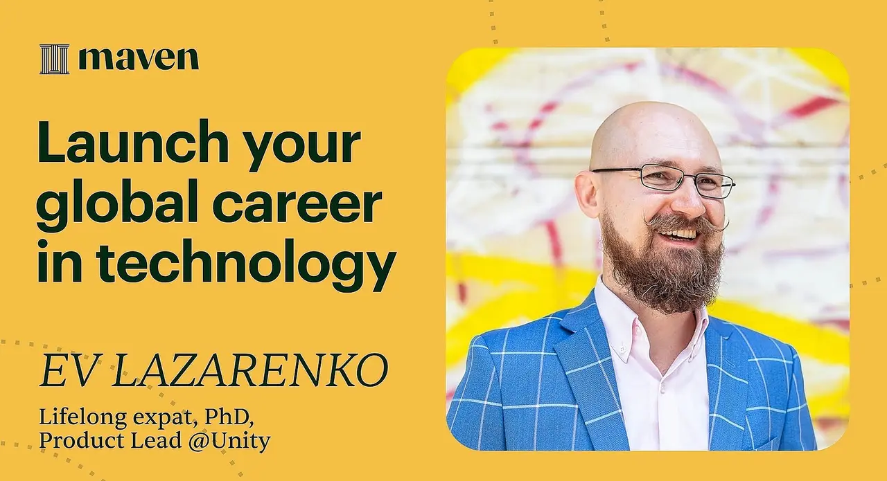

--- FILE ---
content_type: text/html; charset=utf-8
request_url: https://maven.com/evgeny-lazarenko/build-your-career-internationally
body_size: 32171
content:
<!DOCTYPE html><html lang="en"><head><meta name="viewport" content="width=device-width" data-next-head=""/><meta charSet="utf-8" data-next-head=""/><title data-next-head="">Launch your global career in technology by Evgeny Lazarenko on Maven</title><meta name="description" content="Stop competing on hard skills. Hone your career narrative, focus on your unique strengths, and set the foundation for a move abroad." data-next-head=""/><link rel="canonical" href="https://maven.com/evgeny-lazarenko/build-your-career-internationally" data-next-head=""/><meta property="og:type" content="website" data-next-head=""/><meta property="og:title" content="Launch your global career in technology by Evgeny Lazarenko on Maven" data-next-head=""/><meta property="og:description" content="Stop competing on hard skills. Hone your career narrative, focus on your unique strengths, and set the foundation for a move abroad." data-next-head=""/><meta property="og:image" content="https://d2426xcxuh3ht5.cloudfront.net/ztWDDc4SyS45CO2JkngV_V2 (1).jpg" data-next-head=""/><meta name="twitter:title" content="Launch your global career in technology by Evgeny Lazarenko on Maven" data-next-head=""/><meta name="twitter:description" content="Stop competing on hard skills. Hone your career narrative, focus on your unique strengths, and set the foundation for a move abroad." data-next-head=""/><meta name="twitter:card" content="summary_large_image" data-next-head=""/><meta name="twitter:image" content="https://d2426xcxuh3ht5.cloudfront.net/ztWDDc4SyS45CO2JkngV_V2 (1).jpg" data-next-head=""/><link rel="preload" as="image" imageSrcSet="/_next/image?url=https%3A%2F%2Fd2426xcxuh3ht5.cloudfront.net%2FX9XA7X7Tei7BGdpMEvih_V2%20(1).jpg&amp;w=415&amp;q=75 415w, /_next/image?url=https%3A%2F%2Fd2426xcxuh3ht5.cloudfront.net%2FX9XA7X7Tei7BGdpMEvih_V2%20(1).jpg&amp;w=768&amp;q=75 768w, /_next/image?url=https%3A%2F%2Fd2426xcxuh3ht5.cloudfront.net%2FX9XA7X7Tei7BGdpMEvih_V2%20(1).jpg&amp;w=1024&amp;q=75 1024w, /_next/image?url=https%3A%2F%2Fd2426xcxuh3ht5.cloudfront.net%2FX9XA7X7Tei7BGdpMEvih_V2%20(1).jpg&amp;w=1280&amp;q=75 1280w, /_next/image?url=https%3A%2F%2Fd2426xcxuh3ht5.cloudfront.net%2FX9XA7X7Tei7BGdpMEvih_V2%20(1).jpg&amp;w=1536&amp;q=75 1536w" imageSizes="100vw, (max-width: 1024px) 400px, (max-width: 1280px) 440px, (min-width: 1536px) 576px" data-next-head=""/><script id="google-tag-manager-GTM-KLLHH3F">
        (function(w,d,s,l,i){w[l]=w[l]||[];w[l].push({'gtm.start':
        new Date().getTime(),event:'gtm.js'});var f=d.getElementsByTagName(s)[0],
        j=d.createElement(s),dl=l!='dataLayer'?'&l='+l:'';j.async=true;j.src=
        'https://www.googletagmanager.com/gtm.js?id='+i+dl;f.parentNode.insertBefore(j,f);
        })(window,document,'script','dataLayer','GTM-KLLHH3F');
      </script><link rel="shortcut icon" href="/favicon.ico"/><link rel="preload" href="/_next/static/media/e9398eb2939db276-s.p.woff2" as="font" type="font/woff2" crossorigin="anonymous" data-next-font="size-adjust"/><link rel="preload" href="/_next/static/media/7fc55126e46b7f62-s.p.woff2" as="font" type="font/woff2" crossorigin="anonymous" data-next-font="size-adjust"/><link rel="preload" href="/_next/static/media/94696cc1efb27449-s.p.woff2" as="font" type="font/woff2" crossorigin="anonymous" data-next-font="size-adjust"/><link rel="preload" href="/_next/static/media/5c8fffff95eb8e48-s.p.woff2" as="font" type="font/woff2" crossorigin="anonymous" data-next-font="size-adjust"/><link rel="preload" href="/_next/static/media/8f920c3355cb9a00-s.p.woff2" as="font" type="font/woff2" crossorigin="anonymous" data-next-font="size-adjust"/><link rel="preload" href="/_next/static/media/660df1574f498e36-s.p.woff2" as="font" type="font/woff2" crossorigin="anonymous" data-next-font="size-adjust"/><link rel="preload" href="/_next/static/media/e484e1f63e897a37-s.p.woff2" as="font" type="font/woff2" crossorigin="anonymous" data-next-font="size-adjust"/><link rel="preload" href="/_next/static/media/87c6009a7a238477-s.p.woff2" as="font" type="font/woff2" crossorigin="anonymous" data-next-font="size-adjust"/><link rel="preload" href="/_next/static/media/403c1ae26e2d1a32-s.p.woff2" as="font" type="font/woff2" crossorigin="anonymous" data-next-font="size-adjust"/><link rel="preload" href="/_next/static/media/d10197c3b75e5d20-s.p.woff2" as="font" type="font/woff2" crossorigin="anonymous" data-next-font="size-adjust"/><link rel="preload" href="/_next/static/media/59d10fd9a17551ec-s.p.woff2" as="font" type="font/woff2" crossorigin="anonymous" data-next-font="size-adjust"/><link rel="preload" href="/_next/static/media/4fdb345addb82399-s.p.woff2" as="font" type="font/woff2" crossorigin="anonymous" data-next-font="size-adjust"/><link rel="preload" href="/_next/static/media/c1a1ec6607c0ef98-s.p.woff2" as="font" type="font/woff2" crossorigin="anonymous" data-next-font="size-adjust"/><link rel="preload" href="/_next/static/media/b270d9bffde2d717-s.p.woff2" as="font" type="font/woff2" crossorigin="anonymous" data-next-font="size-adjust"/><link rel="preload" href="/_next/static/media/3592200972c86420-s.p.woff2" as="font" type="font/woff2" crossorigin="anonymous" data-next-font="size-adjust"/><link rel="preload" href="/_next/static/media/6046a7451f489d56-s.p.woff2" as="font" type="font/woff2" crossorigin="anonymous" data-next-font="size-adjust"/><link rel="preload" href="/_next/static/media/d4776404920928e7-s.p.woff2" as="font" type="font/woff2" crossorigin="anonymous" data-next-font="size-adjust"/><link rel="preload" href="/_next/static/media/1bc7966f5ff73ff5-s.p.woff2" as="font" type="font/woff2" crossorigin="anonymous" data-next-font="size-adjust"/><link rel="preload" href="/_next/static/media/ddda53c7e13e2d05-s.p.woff2" as="font" type="font/woff2" crossorigin="anonymous" data-next-font="size-adjust"/><link rel="preload" href="/_next/static/media/b274f63f4a249466-s.p.woff2" as="font" type="font/woff2" crossorigin="anonymous" data-next-font="size-adjust"/><link rel="preload" href="/_next/static/media/08d79b7f350f0374-s.p.woff2" as="font" type="font/woff2" crossorigin="anonymous" data-next-font="size-adjust"/><link rel="preload" href="/_next/static/css/60d8cc851a407e5f.css" as="style"/><link rel="stylesheet" href="/_next/static/css/60d8cc851a407e5f.css" data-n-g=""/><link rel="preload" href="/_next/static/css/9c941692721f3574.css" as="style"/><link rel="stylesheet" href="/_next/static/css/9c941692721f3574.css" data-n-p=""/><link rel="preload" href="/_next/static/css/3e2c1ef21ca7f1af.css" as="style"/><link rel="stylesheet" href="/_next/static/css/3e2c1ef21ca7f1af.css" data-n-p=""/><link rel="preload" href="/_next/static/css/212d64c4c50b16ac.css" as="style"/><link rel="stylesheet" href="/_next/static/css/212d64c4c50b16ac.css"/><noscript data-n-css=""></noscript><script defer="" nomodule="" src="/_next/static/chunks/polyfills-42372ed130431b0a.js"></script><script defer="" src="/_next/static/chunks/7871-bb07508930a3e553.js"></script><script defer="" src="/_next/static/chunks/2015-c6e00dbe76c73297.js"></script><script defer="" src="/_next/static/chunks/9688-b32e63c5350cd05d.js"></script><script defer="" src="/_next/static/chunks/9887.9b6b45b7d0792102.js"></script><script src="/_next/static/chunks/webpack-dd9e45c17ce3cc51.js" defer=""></script><script src="/_next/static/chunks/framework-5b48c8dcdc5a1d8b.js" defer=""></script><script src="/_next/static/chunks/main-200c4cc3428b7df5.js" defer=""></script><script src="/_next/static/chunks/pages/_app-7aa576d6e3aa0841.js" defer=""></script><script src="/_next/static/chunks/07c2d338-93554fc9d7578f29.js" defer=""></script><script src="/_next/static/chunks/4291439b-784510df7cd713e6.js" defer=""></script><script src="/_next/static/chunks/1dbfff34-f7392f3f63662c68.js" defer=""></script><script src="/_next/static/chunks/98e2d21d-a3f8b66b7fb43a4b.js" defer=""></script><script src="/_next/static/chunks/60db774e-f116ab50e1d00cf9.js" defer=""></script><script src="/_next/static/chunks/4243-86452fba26ca5e49.js" defer=""></script><script src="/_next/static/chunks/6443-0323af30ed3cc358.js" defer=""></script><script src="/_next/static/chunks/4000-79c48f275f9d60f2.js" defer=""></script><script src="/_next/static/chunks/3945-3a1ad7bf1b10971b.js" defer=""></script><script src="/_next/static/chunks/8827-8ee27fce4f7c2236.js" defer=""></script><script src="/_next/static/chunks/4587-c1fae9d2ecbe59a9.js" defer=""></script><script src="/_next/static/chunks/4688-bbc04a8ec3661a30.js" defer=""></script><script src="/_next/static/chunks/9932-16e1128b615e5705.js" defer=""></script><script src="/_next/static/chunks/9073-82fb57cd4e833468.js" defer=""></script><script src="/_next/static/chunks/6758-d9a2c23b8df44764.js" defer=""></script><script src="/_next/static/chunks/8577-e0df9ada4dfa26f2.js" defer=""></script><script src="/_next/static/chunks/2290-d5d435ef470579d0.js" defer=""></script><script src="/_next/static/chunks/2792-b8baa69e746c957b.js" defer=""></script><script src="/_next/static/chunks/4452-208c4ddd2ecce52a.js" defer=""></script><script src="/_next/static/chunks/4850-39565b46e6a4aea5.js" defer=""></script><script src="/_next/static/chunks/851-95c57d5dbdb33617.js" defer=""></script><script src="/_next/static/chunks/6563-67666e3f2b69521c.js" defer=""></script><script src="/_next/static/chunks/8992-b9bf18646c497433.js" defer=""></script><script src="/_next/static/chunks/8791-3459b3fa1f77f3c2.js" defer=""></script><script src="/_next/static/chunks/6462-d4b1f11625129e72.js" defer=""></script><script src="/_next/static/chunks/2723-84d6773f00988c8d.js" defer=""></script><script src="/_next/static/chunks/7214-fd2dcb1fe393dfc5.js" defer=""></script><script src="/_next/static/chunks/8226-dc31559d964ab788.js" defer=""></script><script src="/_next/static/chunks/2228-ffc54f72670aa543.js" defer=""></script><script src="/_next/static/chunks/7314-d8ab0386fc6366a7.js" defer=""></script><script src="/_next/static/chunks/1507-9377c266d979b8e5.js" defer=""></script><script src="/_next/static/chunks/9053-5045ecb6849fa311.js" defer=""></script><script src="/_next/static/chunks/861-74e5c95d2287883c.js" defer=""></script><script src="/_next/static/chunks/6442-913567c0c5525eab.js" defer=""></script><script src="/_next/static/chunks/7452-c5b50a434608c1b1.js" defer=""></script><script src="/_next/static/chunks/5-713e59de2b253c69.js" defer=""></script><script src="/_next/static/chunks/5190-f4f8584b5e75ce11.js" defer=""></script><script src="/_next/static/chunks/3427-376a85d387ba3fe8.js" defer=""></script><script src="/_next/static/chunks/1415-31b21a132a4a57ff.js" defer=""></script><script src="/_next/static/chunks/7420-61123c57ef16d74e.js" defer=""></script><script src="/_next/static/chunks/5146-b4b16b8f2755e6c8.js" defer=""></script><script src="/_next/static/chunks/9769-e879979373bb11b1.js" defer=""></script><script src="/_next/static/chunks/8729-42e2a415ea8d7690.js" defer=""></script><script src="/_next/static/chunks/637-63b7f4ca6c9748ed.js" defer=""></script><script src="/_next/static/chunks/2869-5dde8e6508139d71.js" defer=""></script><script src="/_next/static/chunks/1565-6d30b6a430169bf6.js" defer=""></script><script src="/_next/static/chunks/1872-bbe081b1a13b0bb5.js" defer=""></script><script src="/_next/static/chunks/6203-fc72b8d3c64e7e3c.js" defer=""></script><script src="/_next/static/chunks/2450-6d9e9a150c85996a.js" defer=""></script><script src="/_next/static/chunks/pages/%5BschoolSlug%5D/%5BcourseSlug%5D-dfef60e92044c648.js" defer=""></script><script src="/_next/static/FGIGzMxJLLK8arrpiopvN/_buildManifest.js" defer=""></script><script src="/_next/static/FGIGzMxJLLK8arrpiopvN/_ssgManifest.js" defer=""></script></head><body class="upmarket"><noscript id="google-tag-manager-body-GTM-KLLHH3F"><iframe src="https://www.googletagmanager.com/ns.html?id=GTM-KLLHH3F"
      height="0" width="0" style="display:none;visibility:hidden"></iframe></noscript><div id="__next"><style>:root {
  --font-graphik: 'fontGraphik', 'fontGraphik Fallback';
  --font-sentient: 'fontSentient', 'fontSentient Fallback';
  --font-domaine: 'fontDomaine', 'fontDomaine Fallback';
  --font-tickerbit: 'fontTickerbit', 'fontTickerbit Fallback';
  --font-bureau-sans: 'fontBureauSans', 'fontBureauSans Fallback';
  --font-bureau-serif: 'fontBureauSerif', 'fontBureauSerif Fallback';
}</style><div style="position:fixed;z-index:9999;top:16px;left:16px;right:16px;bottom:16px;pointer-events:none"></div><style>
          .clp-theme {--clp-color-dark:#022911;--clp-color-white:#FFFFFF;--clp-color-primary:#009E3D;--clp-color-gray-100:#FAFAF7;--clp-color-gray-200:#F2F2EF;--clp-color-gray-300:#EBEBE6;--clp-color-gray-400:#D9D9D2;--clp-color-gray-500:#C7C7C6;--clp-color-gray-600:#848582;--clp-color-gray-700:#666664;--clp-color-gray-800:#1F1F1E;--clp-color-gray-900:#0D0D0C;--clp-color-secondary:#FBFF9A}
        </style><div class="clp-theme"><div class="hidden lg:block"><nav class="relative z-10 grid h-16 w-full grid-cols-[1fr_auto_1fr] gap-6 px-(--responsive) transition duration-300 ease-in-out lg:h-18 lg:grid-cols-[auto_1fr_auto] shadow-lg"><div class="flex items-stretch gap-6"><div class="flex items-stretch lg:hidden"><button disabled="" class="hover:bg-bg-hover-active inset-ring-border-focus flex items-center px-4 outline-none focus-visible:inset-ring-2"><svg width="24" height="24" viewBox="0 0 16 16" fill="none" xmlns="http://www.w3.org/2000/svg"><path fill-rule="evenodd" clip-rule="evenodd" d="M2 4C2 3.66863 2.35039 3.4 2.78261 3.4H13.2174C13.6496 3.4 14 3.66863 14 4C14 4.33137 13.6496 4.6 13.2174 4.6H2.78261C2.35039 4.6 2 4.33137 2 4ZM2 8C2 7.66863 2.35039 7.4 2.78261 7.4H13.2174C13.6496 7.4 14 7.66863 14 8C14 8.33137 13.6496 8.6 13.2174 8.6H2.78261C2.35039 8.6 2 8.33137 2 8ZM2.78261 11.4C2.35039 11.4 2 11.6686 2 12C2 12.3314 2.35039 12.6 2.78261 12.6H13.2174C13.6496 12.6 14 12.3314 14 12C14 11.6686 13.6496 11.4 13.2174 11.4H2.78261Z" fill="currentColor"></path></svg></button></div><a aria-label="Maven homepage" class="inset-ring-border-focus -mx-4 hidden items-center px-4 focus-visible:inset-ring-2 focus-visible:outline-none lg:flex" href="/?fromCourse=MTIzNg"><svg xmlns="http://www.w3.org/2000/svg" fill="none" viewBox="0 0 138 32" class="h-6 lg:h-8"><path fill="currentColor" d="M11.732.854c.313 0 .566.253.566.565v.568H1.134v.854h11.164v23.765a.565.565 0 0 1-.566.565h-.553v.855h8.91v-.855h-.553a.565.565 0 0 1-.566-.565V2.841h11.178v-.854H18.97v-.568c0-.312.254-.565.566-.565h11.747V0H0v.854zm5.205 0c.313 0 .566.253.566.565v25.187a.565.565 0 0 1-.566.565h-.002a.565.565 0 0 1-.566-.565V1.42c0-.312.253-.565.566-.565zm-2.602 0c.312 0 .566.253.566.565v25.187a.565.565 0 0 1-.566.565h-.003a.565.565 0 0 1-.565-.565V1.42c0-.312.253-.565.566-.565z"></path><path fill="currentColor" d="M29.015 31.146h-.553a.565.565 0 0 1-.566-.565v-.567h2.253v-.855h-2.253V5.394c0-.312.253-.565.566-.565h.553v-.854h-8.91v.854h.553c.313 0 .566.253.566.565v23.765H10.06V5.394c0-.312.253-.565.566-.565h.553v-.854H2.27v.854h.553c.312 0 .566.253.566.565v23.765H1.134v.855h2.253v.567a.565.565 0 0 1-.565.565H0V32h31.321v-.854zm-23.593 0a.565.565 0 0 1-.566-.565V5.394c0-.312.253-.565.566-.565h.002c.313 0 .566.253.566.565v25.187a.565.565 0 0 1-.566.565zm2.602 0a.565.565 0 0 1-.566-.565V5.394c0-.312.254-.565.566-.565h.003c.312 0 .565.253.565.565v25.187a.565.565 0 0 1-.565.565zm12.08 0h-9.477a.565.565 0 0 1-.566-.565v-.567h11.163v.567a.565.565 0 0 1-.566.565zm3.153 0a.565.565 0 0 1-.566-.565V5.394c0-.312.253-.565.566-.565h.002c.313 0 .566.253.566.565v25.187a.565.565 0 0 1-.566.565zm2.602 0a.565.565 0 0 1-.566-.565V5.394c0-.312.254-.565.566-.565h.003c.312 0 .566.253.566.565v25.187a.565.565 0 0 1-.566.565zM99.181 9.93q-.24 1.214-.72 2.664-.446 1.418-1.44 3.81l-3.393 7.957-3.257-7.958q-.96-2.393-1.44-3.809a18 18 0 0 1-.686-2.664H83.65a24 24 0 0 1 1.611 2.732q.79 1.483 1.851 4.01l4.936 11.801h3.085l4.937-11.8q1.096-2.529 1.851-4.011.755-1.485 1.611-2.732zM118.797 14.28q-.892-2.224-2.64-3.505-1.747-1.315-4.319-1.315-1.92 0-3.634.742a9.4 9.4 0 0 0-2.983 2.091 9.7 9.7 0 0 0-2.057 3.102q-.72 1.787-.72 3.843t.72 3.843a9.8 9.8 0 0 0 2.057 3.068 10.1 10.1 0 0 0 3.017 2.057 9.05 9.05 0 0 0 3.633.742q2.23 0 3.668-.709 1.474-.741 2.297-1.686.858-.977 1.235-1.72l-1.235-1.045q-.755 1.113-2.022 1.786-1.234.675-3.154.674-1.92 0-3.497-.944a7.1 7.1 0 0 1-2.468-2.529 7.23 7.23 0 0 1-.891-3.54h13.918q0-2.764-.926-4.955zm-12.719 2.428q.481-2.09 1.852-3.303 1.37-1.248 3.564-1.248 2.024 0 3.155 1.248 1.131 1.214 1.508 3.303zM77.085 9.495v-.002q-3.77 0-6.548 1.956l.103 3.506h.24a8.3 8.3 0 0 1 2.605-1.989 6.74 6.74 0 0 1 3.12-.775q1.816 0 2.742 1.147.926 1.112 1.132 3.607-3.464-.439-6 .17-2.535.606-3.942 2.158-1.37 1.516-1.371 3.877 0 1.651.823 2.967a6 6 0 0 0 2.229 2.09q1.407.742 3.154.741c1.166 0 2.148-.258 3.017-.774q1.302-.81 1.953-2.294h.138v2.832h3.29V18.26q-.034-4.62-1.61-6.676-1.578-2.09-5.074-2.09zm3.428 12.842a3.93 3.93 0 0 1-.686 1.99 4.6 4.6 0 0 1-1.61 1.415q-.96.506-2.16.506-1.68 0-2.605-.809-.926-.81-.926-2.293 0-2.36 2.16-3.405 2.194-1.079 5.827-.675zM137.152 15.122v.002a8.8 8.8 0 0 0-.924-2.866q-.652-1.281-1.954-2.023-1.269-.775-3.325-.775-1.68.001-2.674.404-.994.405-1.612 1.079a10 10 0 0 0-1.097 1.483h-.24V9.695l-4.559.944v.203q.479.741.754 1.55.274.81.411 1.989.137 1.148.137 2.967v3.641q0 1.063-.033 2.125h.001v5.358h3.293V21.99q-.005-.5-.005-1v-2.462q.103-1.582.514-3.034.445-1.45 1.509-2.393 1.097-.944 3.119-.944 1.304 0 2.057.573.754.572 1.097 1.484.344.91.446 2.022.103 1.079.104 2.158v2.596q0 .47-.007.94v6.545h3.263v-10.08q0-1.686-.275-3.271zM54.548 24.368l-8.81-20.296h-4.627a18.5 18.5 0 0 1 .515 3.708q.102 1.887.102 3.777v17.167h3.257V10.58l7.894 18.144h2.93l7.894-18.144v18.144h3.429V11.557q0-1.888.068-3.777.103-1.888.548-3.708h-4.286z"></path></svg></a></div><div class="flex min-w-0 items-stretch justify-center lg:justify-start"><div class="hidden min-w-0 items-center justify-center lg:flex"><div class="flex w-75 min-w-0 flex-col items-stretch xl:w-116"><form class="flex flex-col items-stretch justify-stretch"><label class="border-border-primary text-text-primary placeholder:text-text-tertiary group bg-bg-tertiary relative flex h-10 items-center rounded-full border px-4 transition outline-none highlight-within:border-border-active highlight-within:bg-bg-primary"><svg class="text-icon-inactive shrink-0 transition group-highlight-within:text-icon-primary" width="16" height="16" viewBox="0 0 16 16" fill="none" xmlns="http://www.w3.org/2000/svg"><path fill-rule="evenodd" clip-rule="evenodd" d="M2.5999 7.25C2.5999 4.68188 4.68177 2.6 7.2499 2.6C9.81802 2.6 11.8999 4.68188 11.8999 7.25C11.8999 8.53251 11.3807 9.69376 10.541 10.535C10.5399 10.5361 10.5388 10.5372 10.5377 10.5383C10.5366 10.5393 10.5356 10.5404 10.5345 10.5415C9.69328 11.381 8.5322 11.9 7.2499 11.9C4.68177 11.9 2.5999 9.81812 2.5999 7.25ZM10.9403 11.7894C9.93358 12.6088 8.64911 13.1 7.2499 13.1C4.01903 13.1 1.3999 10.4809 1.3999 7.25C1.3999 4.01914 4.01903 1.4 7.2499 1.4C10.4808 1.4 13.0999 4.01914 13.0999 7.25C13.0999 8.64944 12.6085 9.93412 11.7888 10.9409L14.4238 13.5758C14.6581 13.8101 14.6581 14.19 14.4238 14.4243C14.1895 14.6586 13.8096 14.6586 13.5752 14.4243L10.9403 11.7894Z" fill="currentColor"></path></svg><input name="search" class="peer p3 mr-6 ml-3 grow outline-none" placeholder="What do you want to learn?" type="text"/><button type="reset" class="absolute right-4 peer-placeholder-shown:hidden"><svg width="16" height="16" viewBox="0 0 16 16" fill="none" xmlns="http://www.w3.org/2000/svg"><path d="M12.5 3.5L3.5 12.5" stroke="currentColor" stroke-width="1.2" stroke-linecap="round" stroke-linejoin="round"></path><path d="M12.5 12.5L3.5 3.5" stroke="currentColor" stroke-width="1.2" stroke-linecap="round" stroke-linejoin="round"></path></svg></button></label></form></div></div><a aria-label="Maven homepage" class="inset-ring-border-focus -mx-2 flex items-center px-2 focus-visible:inset-ring-2 focus-visible:outline-none lg:hidden" href="/?fromCourse=MTIzNg"><svg xmlns="http://www.w3.org/2000/svg" fill="none" viewBox="0 0 138 32" class="h-6 lg:h-8"><path fill="currentColor" d="M11.732.854c.313 0 .566.253.566.565v.568H1.134v.854h11.164v23.765a.565.565 0 0 1-.566.565h-.553v.855h8.91v-.855h-.553a.565.565 0 0 1-.566-.565V2.841h11.178v-.854H18.97v-.568c0-.312.254-.565.566-.565h11.747V0H0v.854zm5.205 0c.313 0 .566.253.566.565v25.187a.565.565 0 0 1-.566.565h-.002a.565.565 0 0 1-.566-.565V1.42c0-.312.253-.565.566-.565zm-2.602 0c.312 0 .566.253.566.565v25.187a.565.565 0 0 1-.566.565h-.003a.565.565 0 0 1-.565-.565V1.42c0-.312.253-.565.566-.565z"></path><path fill="currentColor" d="M29.015 31.146h-.553a.565.565 0 0 1-.566-.565v-.567h2.253v-.855h-2.253V5.394c0-.312.253-.565.566-.565h.553v-.854h-8.91v.854h.553c.313 0 .566.253.566.565v23.765H10.06V5.394c0-.312.253-.565.566-.565h.553v-.854H2.27v.854h.553c.312 0 .566.253.566.565v23.765H1.134v.855h2.253v.567a.565.565 0 0 1-.565.565H0V32h31.321v-.854zm-23.593 0a.565.565 0 0 1-.566-.565V5.394c0-.312.253-.565.566-.565h.002c.313 0 .566.253.566.565v25.187a.565.565 0 0 1-.566.565zm2.602 0a.565.565 0 0 1-.566-.565V5.394c0-.312.254-.565.566-.565h.003c.312 0 .565.253.565.565v25.187a.565.565 0 0 1-.565.565zm12.08 0h-9.477a.565.565 0 0 1-.566-.565v-.567h11.163v.567a.565.565 0 0 1-.566.565zm3.153 0a.565.565 0 0 1-.566-.565V5.394c0-.312.253-.565.566-.565h.002c.313 0 .566.253.566.565v25.187a.565.565 0 0 1-.566.565zm2.602 0a.565.565 0 0 1-.566-.565V5.394c0-.312.254-.565.566-.565h.003c.312 0 .566.253.566.565v25.187a.565.565 0 0 1-.566.565zM99.181 9.93q-.24 1.214-.72 2.664-.446 1.418-1.44 3.81l-3.393 7.957-3.257-7.958q-.96-2.393-1.44-3.809a18 18 0 0 1-.686-2.664H83.65a24 24 0 0 1 1.611 2.732q.79 1.483 1.851 4.01l4.936 11.801h3.085l4.937-11.8q1.096-2.529 1.851-4.011.755-1.485 1.611-2.732zM118.797 14.28q-.892-2.224-2.64-3.505-1.747-1.315-4.319-1.315-1.92 0-3.634.742a9.4 9.4 0 0 0-2.983 2.091 9.7 9.7 0 0 0-2.057 3.102q-.72 1.787-.72 3.843t.72 3.843a9.8 9.8 0 0 0 2.057 3.068 10.1 10.1 0 0 0 3.017 2.057 9.05 9.05 0 0 0 3.633.742q2.23 0 3.668-.709 1.474-.741 2.297-1.686.858-.977 1.235-1.72l-1.235-1.045q-.755 1.113-2.022 1.786-1.234.675-3.154.674-1.92 0-3.497-.944a7.1 7.1 0 0 1-2.468-2.529 7.23 7.23 0 0 1-.891-3.54h13.918q0-2.764-.926-4.955zm-12.719 2.428q.481-2.09 1.852-3.303 1.37-1.248 3.564-1.248 2.024 0 3.155 1.248 1.131 1.214 1.508 3.303zM77.085 9.495v-.002q-3.77 0-6.548 1.956l.103 3.506h.24a8.3 8.3 0 0 1 2.605-1.989 6.74 6.74 0 0 1 3.12-.775q1.816 0 2.742 1.147.926 1.112 1.132 3.607-3.464-.439-6 .17-2.535.606-3.942 2.158-1.37 1.516-1.371 3.877 0 1.651.823 2.967a6 6 0 0 0 2.229 2.09q1.407.742 3.154.741c1.166 0 2.148-.258 3.017-.774q1.302-.81 1.953-2.294h.138v2.832h3.29V18.26q-.034-4.62-1.61-6.676-1.578-2.09-5.074-2.09zm3.428 12.842a3.93 3.93 0 0 1-.686 1.99 4.6 4.6 0 0 1-1.61 1.415q-.96.506-2.16.506-1.68 0-2.605-.809-.926-.81-.926-2.293 0-2.36 2.16-3.405 2.194-1.079 5.827-.675zM137.152 15.122v.002a8.8 8.8 0 0 0-.924-2.866q-.652-1.281-1.954-2.023-1.269-.775-3.325-.775-1.68.001-2.674.404-.994.405-1.612 1.079a10 10 0 0 0-1.097 1.483h-.24V9.695l-4.559.944v.203q.479.741.754 1.55.274.81.411 1.989.137 1.148.137 2.967v3.641q0 1.063-.033 2.125h.001v5.358h3.293V21.99q-.005-.5-.005-1v-2.462q.103-1.582.514-3.034.445-1.45 1.509-2.393 1.097-.944 3.119-.944 1.304 0 2.057.573.754.572 1.097 1.484.344.91.446 2.022.103 1.079.104 2.158v2.596q0 .47-.007.94v6.545h3.263v-10.08q0-1.686-.275-3.271zM54.548 24.368l-8.81-20.296h-4.627a18.5 18.5 0 0 1 .515 3.708q.102 1.887.102 3.777v17.167h3.257V10.58l7.894 18.144h2.93l7.894-18.144v18.144h3.429V11.557q0-1.888.068-3.777.103-1.888.548-3.708h-4.286z"></path></svg></a></div><div class="flex items-stretch justify-end gap-4 lg:gap-6"><div class="hidden items-stretch lg:flex"><a class="group b2 upmarket:text-text-primary inset-ring-border-focus relative -mx-4 flex items-center px-4 whitespace-nowrap transition-colors duration-250 ease-in-out hover:underline focus-visible:inset-ring-2 focus-visible:outline-none" href="/lightning-lessons"><div class="relative whitespace-nowrap">Lightning Lessons</div></a></div><div class="flex items-center lg:hidden"><button class="flex h-9 w-9 items-center justify-center"><svg class="" width="24" height="24" viewBox="0 0 16 16" fill="none" xmlns="http://www.w3.org/2000/svg"><path fill-rule="evenodd" clip-rule="evenodd" d="M2.5999 7.25C2.5999 4.68188 4.68177 2.6 7.2499 2.6C9.81802 2.6 11.8999 4.68188 11.8999 7.25C11.8999 8.53251 11.3807 9.69376 10.541 10.535C10.5399 10.5361 10.5388 10.5372 10.5377 10.5383C10.5366 10.5393 10.5356 10.5404 10.5345 10.5415C9.69328 11.381 8.5322 11.9 7.2499 11.9C4.68177 11.9 2.5999 9.81812 2.5999 7.25ZM10.9403 11.7894C9.93358 12.6088 8.64911 13.1 7.2499 13.1C4.01903 13.1 1.3999 10.4809 1.3999 7.25C1.3999 4.01914 4.01903 1.4 7.2499 1.4C10.4808 1.4 13.0999 4.01914 13.0999 7.25C13.0999 8.64944 12.6085 9.93412 11.7888 10.9409L14.4238 13.5758C14.6581 13.8101 14.6581 14.19 14.4238 14.4243C14.1895 14.6586 13.8096 14.6586 13.5752 14.4243L10.9403 11.7894Z" fill="currentColor"></path></svg></button></div><div class="hidden items-stretch lg:flex"><a class="group b2 upmarket:text-text-primary inset-ring-border-focus relative -mx-4 flex items-center px-4 whitespace-nowrap transition-colors duration-250 ease-in-out hover:underline focus-visible:inset-ring-2 focus-visible:outline-none" href="/start"><div class="relative whitespace-nowrap">Apply to teach</div></a></div><div class="hidden items-center lg:flex"><a class="group b2 upmarket:text-text-primary inset-ring-border-focus relative -mx-4 flex items-center px-4 whitespace-nowrap transition-colors duration-250 ease-in-out hover:underline focus-visible:inset-ring-2 focus-visible:outline-none" href="/login?next=%2Fevgeny-lazarenko%2Fbuild-your-career-internationally"><div class="relative whitespace-nowrap">Log In</div></a></div><a class="highlight:text-text-secondary -mx-4 flex items-center gap-2 px-4 lg:hidden" href="/login?next=%2Fevgeny-lazarenko%2Fbuild-your-career-internationally"><svg xmlns="http://www.w3.org/2000/svg" width="auto" height="auto" fill="none" viewBox="0 0 24 24" class="size-6"><path stroke="currentColor" stroke-linecap="round" stroke-linejoin="round" stroke-width="1.5" d="M12 22c5.523 0 10-4.477 10-10S17.523 2 12 2 2 6.477 2 12s4.477 10 10 10"></path><path stroke="currentColor" stroke-linecap="round" stroke-linejoin="round" stroke-width="1.5" d="M12 15a4 4 0 1 0 0-8 4 4 0 0 0 0 8"></path><path stroke="currentColor" stroke-linecap="round" stroke-linejoin="round" stroke-width="1.5" d="M5 19a7.54 7.54 0 0 1 2.893-2.92A8.3 8.3 0 0 1 12 15a8.3 8.3 0 0 1 4.107 1.08A7.54 7.54 0 0 1 19 19"></path></svg></a></div></nav></div><div class="block pt-15 md:hidden"><div class="px-4 py-3"><div class="flex items-center justify-between"><div><div class="flex items-center space-x-1.5"><svg width="16" height="16" viewBox="0 0 16 16" fill="none" xmlns="http://www.w3.org/2000/svg"><path d="M10 13L5 8L10 3" stroke="currentColor" stroke-width="1.2" stroke-linecap="round" stroke-linejoin="round"></path></svg><a class="b2 underline" href="/?fromCourse=MTIzNg">All courses</a></div></div><div class="hidden items-center space-x-1 md:flex"><button class="shadow-none hover:border-gray-500 hover:bg-gray-100 hover:shadow-xs flex items-center justify-center font-medium duration-200 ease-out disabled:cursor-default disabled:shadow-none b3 h-9 rounded-lg px-4 md:h-10" type="button"><svg class="mr-2" width="16" height="16" viewBox="0 0 16 16" fill="none" xmlns="http://www.w3.org/2000/svg"><path fill-rule="evenodd" clip-rule="evenodd" d="M11.0494 4.92421C10.8151 5.15855 10.4352 5.1586 10.2009 4.92432L8.5999 3.32375V9.49816C8.5999 9.82953 8.33127 10.0982 7.9999 10.0982C7.66853 10.0982 7.3999 9.82953 7.3999 9.49816V3.32414L5.79931 4.92432C5.56496 5.1586 5.18506 5.15855 4.95078 4.92421C4.71649 4.68986 4.71654 4.30996 4.95089 4.07568L7.57589 1.45136C7.81019 1.21712 8.19 1.21712 8.42431 1.45136L11.0493 4.07568C11.2837 4.30996 11.2837 4.68986 11.0494 4.92421ZM3.0999 9.5C3.0999 9.16863 2.83127 8.9 2.4999 8.9C2.16853 8.9 1.8999 9.16863 1.8999 9.5V13C1.8999 13.2917 2.01579 13.5715 2.22208 13.7778C2.42838 13.9841 2.70817 14.1 2.9999 14.1H12.9999C13.2916 14.1 13.5714 13.9841 13.7777 13.7778C13.984 13.5715 14.0999 13.2917 14.0999 13V9.5C14.0999 9.16863 13.8313 8.9 13.4999 8.9C13.1685 8.9 12.8999 9.16863 12.8999 9.5V12.9H3.0999V9.5Z" fill="currentColor"></path></svg>Share</button></div></div></div><div class="relative h-auto w-full overflow-hidden  pt-[56.25%]"><span style="box-sizing:border-box;display:block;overflow:hidden;width:initial;height:initial;background:none;opacity:1;border:0;margin:0;padding:0;position:absolute;top:0;left:0;bottom:0;right:0"><img alt="Hero image" sizes="100vw, (max-width: 1024px) 400px, (max-width: 1280px) 440px, (min-width: 1536px) 576px" srcSet="/_next/image?url=https%3A%2F%2Fd2426xcxuh3ht5.cloudfront.net%2FX9XA7X7Tei7BGdpMEvih_V2%20(1).jpg&amp;w=415&amp;q=75 415w, /_next/image?url=https%3A%2F%2Fd2426xcxuh3ht5.cloudfront.net%2FX9XA7X7Tei7BGdpMEvih_V2%20(1).jpg&amp;w=768&amp;q=75 768w, /_next/image?url=https%3A%2F%2Fd2426xcxuh3ht5.cloudfront.net%2FX9XA7X7Tei7BGdpMEvih_V2%20(1).jpg&amp;w=1024&amp;q=75 1024w, /_next/image?url=https%3A%2F%2Fd2426xcxuh3ht5.cloudfront.net%2FX9XA7X7Tei7BGdpMEvih_V2%20(1).jpg&amp;w=1280&amp;q=75 1280w, /_next/image?url=https%3A%2F%2Fd2426xcxuh3ht5.cloudfront.net%2FX9XA7X7Tei7BGdpMEvih_V2%20(1).jpg&amp;w=1536&amp;q=75 1536w" src="/_next/image?url=https%3A%2F%2Fd2426xcxuh3ht5.cloudfront.net%2FX9XA7X7Tei7BGdpMEvih_V2%20(1).jpg&amp;w=1536&amp;q=75" decoding="async" data-nimg="fill" style="position:absolute;top:0;left:0;bottom:0;right:0;box-sizing:border-box;padding:0;border:none;margin:auto;display:block;width:0;height:0;min-width:100%;max-width:100%;min-height:100%;max-height:100%;object-fit:cover"/></span></div></div><div class="clp-bg-white w-full"><div class="px-4 sm:px-6 md:px-10 xl:px-20 py-8 md:py-10"><div class="2xl:mx-auto 2xl:max-w-320"><div class="flex flex-col md:space-y-6"><div class="hidden md:block"><div class="flex items-center justify-between"><div><div class="flex items-center space-x-1.5"><svg width="16" height="16" viewBox="0 0 16 16" fill="none" xmlns="http://www.w3.org/2000/svg"><path d="M10 13L5 8L10 3" stroke="currentColor" stroke-width="1.2" stroke-linecap="round" stroke-linejoin="round"></path></svg><a class="b2 underline" href="/?fromCourse=MTIzNg">All courses</a></div></div><div class="hidden items-center space-x-1 md:flex"><button class="shadow-none hover:border-gray-500 hover:bg-gray-100 hover:shadow-xs flex items-center justify-center font-medium duration-200 ease-out disabled:cursor-default disabled:shadow-none b3 h-9 rounded-lg px-4 md:h-10" type="button"><svg class="mr-2" width="16" height="16" viewBox="0 0 16 16" fill="none" xmlns="http://www.w3.org/2000/svg"><path fill-rule="evenodd" clip-rule="evenodd" d="M11.0494 4.92421C10.8151 5.15855 10.4352 5.1586 10.2009 4.92432L8.5999 3.32375V9.49816C8.5999 9.82953 8.33127 10.0982 7.9999 10.0982C7.66853 10.0982 7.3999 9.82953 7.3999 9.49816V3.32414L5.79931 4.92432C5.56496 5.1586 5.18506 5.15855 4.95078 4.92421C4.71649 4.68986 4.71654 4.30996 4.95089 4.07568L7.57589 1.45136C7.81019 1.21712 8.19 1.21712 8.42431 1.45136L11.0493 4.07568C11.2837 4.30996 11.2837 4.68986 11.0494 4.92421ZM3.0999 9.5C3.0999 9.16863 2.83127 8.9 2.4999 8.9C2.16853 8.9 1.8999 9.16863 1.8999 9.5V13C1.8999 13.2917 2.01579 13.5715 2.22208 13.7778C2.42838 13.9841 2.70817 14.1 2.9999 14.1H12.9999C13.2916 14.1 13.5714 13.9841 13.7777 13.7778C13.984 13.5715 14.0999 13.2917 14.0999 13V9.5C14.0999 9.16863 13.8313 8.9 13.4999 8.9C13.1685 8.9 12.8999 9.16863 12.8999 9.5V12.9H3.0999V9.5Z" fill="currentColor"></path></svg>Share</button></div></div></div><div class="flex justify-between lg:pb-20"><div class="w-full lg:w-3/5"><div id="hero"><div class="clp-bg-white w-full"><div class="  "><div class="2xl:mx-auto 2xl:max-w-320"><div class="block md:hidden"><div class="space-y-4 pb-8"><h1 class="bh1">Launch your global career in technology</h1><div class="l1 flex flex-wrap items-center gap-y-2"><button class="cursor-pointer"><div class="flex items-center space-x-1"><div class="flex"><svg class="text-accent3" width="16" height="16" viewBox="0 0 16 16" fill="none" xmlns="http://www.w3.org/2000/svg"><path d="M7.54087 2.06465C7.71452 1.66198 8.28548 1.66198 8.45913 2.06465L9.68882 4.91615C9.83669 5.25903 10.1633 5.49097 10.5357 5.51761L13.7332 5.74628C14.1861 5.77867 14.3649 6.34917 14.0115 6.6342L11.6225 8.56103C11.3176 8.80695 11.1844 9.20824 11.2817 9.58768L12.028 12.4994C12.1384 12.9301 11.6738 13.2799 11.2904 13.0547L8.50647 11.4195C8.1938 11.2358 7.8062 11.2358 7.49353 11.4195L4.70961 13.0547C4.32622 13.2799 3.86164 12.9301 3.97203 12.4994L4.71834 9.58768C4.81559 9.20824 4.68235 8.80695 4.37746 8.56103L1.98853 6.6342C1.63514 6.34917 1.81391 5.77867 2.26676 5.74628L5.46426 5.51761C5.83672 5.49097 6.16331 5.25903 6.31118 4.91615L7.54087 2.06465Z" fill="currentColor" stroke="currentColor"></path></svg><svg class="text-accent3" width="16" height="16" viewBox="0 0 16 16" fill="none" xmlns="http://www.w3.org/2000/svg"><path d="M7.54087 2.06465C7.71452 1.66198 8.28548 1.66198 8.45913 2.06465L9.68882 4.91615C9.83669 5.25903 10.1633 5.49097 10.5357 5.51761L13.7332 5.74628C14.1861 5.77867 14.3649 6.34917 14.0115 6.6342L11.6225 8.56103C11.3176 8.80695 11.1844 9.20824 11.2817 9.58768L12.028 12.4994C12.1384 12.9301 11.6738 13.2799 11.2904 13.0547L8.50647 11.4195C8.1938 11.2358 7.8062 11.2358 7.49353 11.4195L4.70961 13.0547C4.32622 13.2799 3.86164 12.9301 3.97203 12.4994L4.71834 9.58768C4.81559 9.20824 4.68235 8.80695 4.37746 8.56103L1.98853 6.6342C1.63514 6.34917 1.81391 5.77867 2.26676 5.74628L5.46426 5.51761C5.83672 5.49097 6.16331 5.25903 6.31118 4.91615L7.54087 2.06465Z" fill="currentColor" stroke="currentColor"></path></svg><svg class="text-accent3" width="16" height="16" viewBox="0 0 16 16" fill="none" xmlns="http://www.w3.org/2000/svg"><path d="M7.54087 2.06465C7.71452 1.66198 8.28548 1.66198 8.45913 2.06465L9.68882 4.91615C9.83669 5.25903 10.1633 5.49097 10.5357 5.51761L13.7332 5.74628C14.1861 5.77867 14.3649 6.34917 14.0115 6.6342L11.6225 8.56103C11.3176 8.80695 11.1844 9.20824 11.2817 9.58768L12.028 12.4994C12.1384 12.9301 11.6738 13.2799 11.2904 13.0547L8.50647 11.4195C8.1938 11.2358 7.8062 11.2358 7.49353 11.4195L4.70961 13.0547C4.32622 13.2799 3.86164 12.9301 3.97203 12.4994L4.71834 9.58768C4.81559 9.20824 4.68235 8.80695 4.37746 8.56103L1.98853 6.6342C1.63514 6.34917 1.81391 5.77867 2.26676 5.74628L5.46426 5.51761C5.83672 5.49097 6.16331 5.25903 6.31118 4.91615L7.54087 2.06465Z" fill="currentColor" stroke="currentColor"></path></svg><svg class="text-accent3" width="16" height="16" viewBox="0 0 16 16" fill="none" xmlns="http://www.w3.org/2000/svg"><path d="M7.54087 2.06465C7.71452 1.66198 8.28548 1.66198 8.45913 2.06465L9.68882 4.91615C9.83669 5.25903 10.1633 5.49097 10.5357 5.51761L13.7332 5.74628C14.1861 5.77867 14.3649 6.34917 14.0115 6.6342L11.6225 8.56103C11.3176 8.80695 11.1844 9.20824 11.2817 9.58768L12.028 12.4994C12.1384 12.9301 11.6738 13.2799 11.2904 13.0547L8.50647 11.4195C8.1938 11.2358 7.8062 11.2358 7.49353 11.4195L4.70961 13.0547C4.32622 13.2799 3.86164 12.9301 3.97203 12.4994L4.71834 9.58768C4.81559 9.20824 4.68235 8.80695 4.37746 8.56103L1.98853 6.6342C1.63514 6.34917 1.81391 5.77867 2.26676 5.74628L5.46426 5.51761C5.83672 5.49097 6.16331 5.25903 6.31118 4.91615L7.54087 2.06465Z" fill="currentColor" stroke="currentColor"></path></svg><svg class="text-accent3" width="16" height="16" viewBox="0 0 16 16" fill="none" xmlns="http://www.w3.org/2000/svg"><path d="M7.54087 2.06465C7.71452 1.66198 8.28548 1.66198 8.45913 2.06465L9.68882 4.91615C9.83669 5.25903 10.1633 5.49097 10.5357 5.51761L13.7332 5.74628C14.1861 5.77867 14.3649 6.34917 14.0115 6.6342L11.6225 8.56103C11.3176 8.80695 11.1844 9.20824 11.2817 9.58768L12.028 12.4994C12.1384 12.9301 11.6738 13.2799 11.2904 13.0547L8.50647 11.4195C8.1938 11.2358 7.8062 11.2358 7.49353 11.4195L4.70961 13.0547C4.32622 13.2799 3.86164 12.9301 3.97203 12.4994L4.71834 9.58768C4.81559 9.20824 4.68235 8.80695 4.37746 8.56103L1.98853 6.6342C1.63514 6.34917 1.81391 5.77867 2.26676 5.74628L5.46426 5.51761C5.83672 5.49097 6.16331 5.25903 6.31118 4.91615L7.54087 2.06465Z" fill="currentColor" stroke="currentColor"></path></svg></div><p class="l1">4.8<span class="text-gray-700"> <!-- -->(5)</span></p></div></button><span class="mx-2">·</span><div class="flex items-center hover:cursor-pointer"><p class="whitespace-nowrap">8 Days</p><span class="mx-2">·</span></div><p class="l1">Cohort-based Course</p></div><p class="p1 whitespace-pre-wrap">Stop competing on hard skills. Hone your career narrative, focus on your unique strengths, and set the foundation for a move abroad.</p></div></div><div class="hidden pb-8 md:block"><div class="flex items-stretch justify-between"><div class="flex flex-col gap-y-6 pr-6"><h1 class="bh1">Launch your global career in technology</h1><div class="l1 flex flex-wrap items-center gap-y-2"><button class="cursor-pointer"><div class="flex items-center space-x-1"><div class="flex"><svg class="text-accent3" width="16" height="16" viewBox="0 0 16 16" fill="none" xmlns="http://www.w3.org/2000/svg"><path d="M7.54087 2.06465C7.71452 1.66198 8.28548 1.66198 8.45913 2.06465L9.68882 4.91615C9.83669 5.25903 10.1633 5.49097 10.5357 5.51761L13.7332 5.74628C14.1861 5.77867 14.3649 6.34917 14.0115 6.6342L11.6225 8.56103C11.3176 8.80695 11.1844 9.20824 11.2817 9.58768L12.028 12.4994C12.1384 12.9301 11.6738 13.2799 11.2904 13.0547L8.50647 11.4195C8.1938 11.2358 7.8062 11.2358 7.49353 11.4195L4.70961 13.0547C4.32622 13.2799 3.86164 12.9301 3.97203 12.4994L4.71834 9.58768C4.81559 9.20824 4.68235 8.80695 4.37746 8.56103L1.98853 6.6342C1.63514 6.34917 1.81391 5.77867 2.26676 5.74628L5.46426 5.51761C5.83672 5.49097 6.16331 5.25903 6.31118 4.91615L7.54087 2.06465Z" fill="currentColor" stroke="currentColor"></path></svg><svg class="text-accent3" width="16" height="16" viewBox="0 0 16 16" fill="none" xmlns="http://www.w3.org/2000/svg"><path d="M7.54087 2.06465C7.71452 1.66198 8.28548 1.66198 8.45913 2.06465L9.68882 4.91615C9.83669 5.25903 10.1633 5.49097 10.5357 5.51761L13.7332 5.74628C14.1861 5.77867 14.3649 6.34917 14.0115 6.6342L11.6225 8.56103C11.3176 8.80695 11.1844 9.20824 11.2817 9.58768L12.028 12.4994C12.1384 12.9301 11.6738 13.2799 11.2904 13.0547L8.50647 11.4195C8.1938 11.2358 7.8062 11.2358 7.49353 11.4195L4.70961 13.0547C4.32622 13.2799 3.86164 12.9301 3.97203 12.4994L4.71834 9.58768C4.81559 9.20824 4.68235 8.80695 4.37746 8.56103L1.98853 6.6342C1.63514 6.34917 1.81391 5.77867 2.26676 5.74628L5.46426 5.51761C5.83672 5.49097 6.16331 5.25903 6.31118 4.91615L7.54087 2.06465Z" fill="currentColor" stroke="currentColor"></path></svg><svg class="text-accent3" width="16" height="16" viewBox="0 0 16 16" fill="none" xmlns="http://www.w3.org/2000/svg"><path d="M7.54087 2.06465C7.71452 1.66198 8.28548 1.66198 8.45913 2.06465L9.68882 4.91615C9.83669 5.25903 10.1633 5.49097 10.5357 5.51761L13.7332 5.74628C14.1861 5.77867 14.3649 6.34917 14.0115 6.6342L11.6225 8.56103C11.3176 8.80695 11.1844 9.20824 11.2817 9.58768L12.028 12.4994C12.1384 12.9301 11.6738 13.2799 11.2904 13.0547L8.50647 11.4195C8.1938 11.2358 7.8062 11.2358 7.49353 11.4195L4.70961 13.0547C4.32622 13.2799 3.86164 12.9301 3.97203 12.4994L4.71834 9.58768C4.81559 9.20824 4.68235 8.80695 4.37746 8.56103L1.98853 6.6342C1.63514 6.34917 1.81391 5.77867 2.26676 5.74628L5.46426 5.51761C5.83672 5.49097 6.16331 5.25903 6.31118 4.91615L7.54087 2.06465Z" fill="currentColor" stroke="currentColor"></path></svg><svg class="text-accent3" width="16" height="16" viewBox="0 0 16 16" fill="none" xmlns="http://www.w3.org/2000/svg"><path d="M7.54087 2.06465C7.71452 1.66198 8.28548 1.66198 8.45913 2.06465L9.68882 4.91615C9.83669 5.25903 10.1633 5.49097 10.5357 5.51761L13.7332 5.74628C14.1861 5.77867 14.3649 6.34917 14.0115 6.6342L11.6225 8.56103C11.3176 8.80695 11.1844 9.20824 11.2817 9.58768L12.028 12.4994C12.1384 12.9301 11.6738 13.2799 11.2904 13.0547L8.50647 11.4195C8.1938 11.2358 7.8062 11.2358 7.49353 11.4195L4.70961 13.0547C4.32622 13.2799 3.86164 12.9301 3.97203 12.4994L4.71834 9.58768C4.81559 9.20824 4.68235 8.80695 4.37746 8.56103L1.98853 6.6342C1.63514 6.34917 1.81391 5.77867 2.26676 5.74628L5.46426 5.51761C5.83672 5.49097 6.16331 5.25903 6.31118 4.91615L7.54087 2.06465Z" fill="currentColor" stroke="currentColor"></path></svg><svg class="text-accent3" width="16" height="16" viewBox="0 0 16 16" fill="none" xmlns="http://www.w3.org/2000/svg"><path d="M7.54087 2.06465C7.71452 1.66198 8.28548 1.66198 8.45913 2.06465L9.68882 4.91615C9.83669 5.25903 10.1633 5.49097 10.5357 5.51761L13.7332 5.74628C14.1861 5.77867 14.3649 6.34917 14.0115 6.6342L11.6225 8.56103C11.3176 8.80695 11.1844 9.20824 11.2817 9.58768L12.028 12.4994C12.1384 12.9301 11.6738 13.2799 11.2904 13.0547L8.50647 11.4195C8.1938 11.2358 7.8062 11.2358 7.49353 11.4195L4.70961 13.0547C4.32622 13.2799 3.86164 12.9301 3.97203 12.4994L4.71834 9.58768C4.81559 9.20824 4.68235 8.80695 4.37746 8.56103L1.98853 6.6342C1.63514 6.34917 1.81391 5.77867 2.26676 5.74628L5.46426 5.51761C5.83672 5.49097 6.16331 5.25903 6.31118 4.91615L7.54087 2.06465Z" fill="currentColor" stroke="currentColor"></path></svg></div><p class="l1">4.8<span class="text-gray-700"> <!-- -->(5)</span></p></div></button><span class="mx-2">·</span><div class="flex items-center hover:cursor-pointer"><p class="whitespace-nowrap">8 Days</p><span class="mx-2">·</span></div><p class="l1">Cohort-based Course</p></div><p class="p0-tall whitespace-pre-wrap">Stop competing on hard skills. Hone your career narrative, focus on your unique strengths, and set the foundation for a move abroad.</p><div class="flex space-x-2"></div></div></div></div></div></div></div></div><div id="instructor-intro"><div class="clp-bg-white w-full"><div class="  "><div class="2xl:mx-auto 2xl:max-w-320"><div class="w-full"><p class="l1 pb-4 text-gray-700">Hosted by</p><div class="mr-6 hidden md:block"><a href="#bio"><div class="flex flex-col space-y-5"><div class="group flex"><div class="flex"><div class="-ml-2 first:ml-0"><div class="border border-accent1 upmarket:rounded-lg lg:rounded-5xl relative h-18 w-18 overflow-hidden rounded-3xl bg-white p-0.5 md:h-22 md:w-22 md:p-1"><span style="box-sizing:border-box;display:block;overflow:hidden;width:initial;height:initial;background:none;opacity:1;border:0;margin:0;padding:0;position:relative"><span style="box-sizing:border-box;display:block;width:initial;height:initial;background:none;opacity:1;border:0;margin:0;padding:0;padding-top:100%"></span><img src="[data-uri]" decoding="async" data-nimg="responsive" class="upmarket:rounded rounded-2xl object-cover lg:rounded-4xl duration-300 ease-in-out bg-gray-300 animate-pulse" style="position:absolute;top:0;left:0;bottom:0;right:0;box-sizing:border-box;padding:0;border:none;margin:auto;display:block;width:0;height:0;min-width:100%;max-width:100%;min-height:100%;max-height:100%"/><noscript><img loading="lazy" decoding="async" data-nimg="responsive" style="position:absolute;top:0;left:0;bottom:0;right:0;box-sizing:border-box;padding:0;border:none;margin:auto;display:block;width:0;height:0;min-width:100%;max-width:100%;min-height:100%;max-height:100%" class="upmarket:rounded rounded-2xl object-cover lg:rounded-4xl duration-300 ease-in-out bg-gray-300 animate-pulse" sizes="100vw" srcSet="/_next/image?url=https%3A%2F%2Fd2426xcxuh3ht5.cloudfront.net%2F0KrkNznSQPe6aUtXsmsg_1656977999991.jpeg&amp;w=415&amp;q=75 415w, /_next/image?url=https%3A%2F%2Fd2426xcxuh3ht5.cloudfront.net%2F0KrkNznSQPe6aUtXsmsg_1656977999991.jpeg&amp;w=768&amp;q=75 768w, /_next/image?url=https%3A%2F%2Fd2426xcxuh3ht5.cloudfront.net%2F0KrkNznSQPe6aUtXsmsg_1656977999991.jpeg&amp;w=1024&amp;q=75 1024w, /_next/image?url=https%3A%2F%2Fd2426xcxuh3ht5.cloudfront.net%2F0KrkNznSQPe6aUtXsmsg_1656977999991.jpeg&amp;w=1280&amp;q=75 1280w, /_next/image?url=https%3A%2F%2Fd2426xcxuh3ht5.cloudfront.net%2F0KrkNznSQPe6aUtXsmsg_1656977999991.jpeg&amp;w=1536&amp;q=75 1536w" src="/_next/image?url=https%3A%2F%2Fd2426xcxuh3ht5.cloudfront.net%2F0KrkNznSQPe6aUtXsmsg_1656977999991.jpeg&amp;w=1536&amp;q=75"/></noscript></span></div></div></div><div class="ml-4 min-w-0 lg:ml-6"><p class="p1 mb-1.5 overflow-hidden font-semibold text-current">Evgeny Lazarenko</p><p class="p1 break-words text-current opacity-80">Lifelong expat, tech product lead. Worked with candidates from over 20 countries</p></div></div></div></a></div><div class="block md:hidden"><a href="#bio"><div class="group flex flex-col space-y-3"><div class="flex"><div class="-ml-2 first:ml-0"><div class="border border-primary upmarket:rounded-lg lg:rounded-5xl relative h-18 w-18 overflow-hidden rounded-3xl bg-white p-0.5 md:h-22 md:w-22 md:p-1"><span style="box-sizing:border-box;display:block;overflow:hidden;width:initial;height:initial;background:none;opacity:1;border:0;margin:0;padding:0;position:relative"><span style="box-sizing:border-box;display:block;width:initial;height:initial;background:none;opacity:1;border:0;margin:0;padding:0;padding-top:100%"></span><img src="[data-uri]" decoding="async" data-nimg="responsive" class="upmarket:rounded rounded-2xl object-cover lg:rounded-4xl duration-300 ease-in-out bg-gray-300 animate-pulse" style="position:absolute;top:0;left:0;bottom:0;right:0;box-sizing:border-box;padding:0;border:none;margin:auto;display:block;width:0;height:0;min-width:100%;max-width:100%;min-height:100%;max-height:100%"/><noscript><img loading="lazy" decoding="async" data-nimg="responsive" style="position:absolute;top:0;left:0;bottom:0;right:0;box-sizing:border-box;padding:0;border:none;margin:auto;display:block;width:0;height:0;min-width:100%;max-width:100%;min-height:100%;max-height:100%" class="upmarket:rounded rounded-2xl object-cover lg:rounded-4xl duration-300 ease-in-out bg-gray-300 animate-pulse" sizes="100vw" srcSet="/_next/image?url=https%3A%2F%2Fd2426xcxuh3ht5.cloudfront.net%2F0KrkNznSQPe6aUtXsmsg_1656977999991.jpeg&amp;w=415&amp;q=75 415w, /_next/image?url=https%3A%2F%2Fd2426xcxuh3ht5.cloudfront.net%2F0KrkNznSQPe6aUtXsmsg_1656977999991.jpeg&amp;w=768&amp;q=75 768w, /_next/image?url=https%3A%2F%2Fd2426xcxuh3ht5.cloudfront.net%2F0KrkNznSQPe6aUtXsmsg_1656977999991.jpeg&amp;w=1024&amp;q=75 1024w, /_next/image?url=https%3A%2F%2Fd2426xcxuh3ht5.cloudfront.net%2F0KrkNznSQPe6aUtXsmsg_1656977999991.jpeg&amp;w=1280&amp;q=75 1280w, /_next/image?url=https%3A%2F%2Fd2426xcxuh3ht5.cloudfront.net%2F0KrkNznSQPe6aUtXsmsg_1656977999991.jpeg&amp;w=1536&amp;q=75 1536w" src="/_next/image?url=https%3A%2F%2Fd2426xcxuh3ht5.cloudfront.net%2F0KrkNznSQPe6aUtXsmsg_1656977999991.jpeg&amp;w=1536&amp;q=75"/></noscript></span></div></div></div><div class="flex flex-col justify-center"><p class="p1 mb-1.5 overflow-hidden font-semibold text-current">Evgeny Lazarenko</p><p class="p1 break-words text-current opacity-80">Lifelong expat, tech product lead. Worked with candidates from over 20 countries</p></div></div></a></div></div></div></div></div></div><div id="overview"><div class="clp-bg-white w-full"><div class="  "><div class="2xl:mx-auto 2xl:max-w-320"><div id="course-overview" class="border-b border-solid border-gray-300"><div class="clp-bg-white w-full"><div class=" py-12"><div class="2xl:mx-auto 2xl:max-w-320"><p class="l1 mb-8 text-gray-700 uppercase">Course overview</p><div class="space-y-6"><h3 class="bh3">Find meaningful work and life abroad</h3><div class="md:h-full md:overflow-visible h-auto"><div class="clp-section p2-tall"><div class="sanitized-html"><p>🌏 Adapt your <strong>career story</strong> for international audiences</p><p><br /></p><p>📍 Understand the <strong>risks and constraints</strong> of working abroad</p><p><br /></p><p>🚀 Build a <strong>personalized plan</strong> to accelerate your international job search and career growth</p><p><br /></p><p>🤝 Get bespoke support in <strong>individual coaching sessions</strong></p></div></div></div><button class="md:hidden hidden flex items-center justify-center font-medium duration-200 ease-out disabled:cursor-default disabled:shadow-none b2 h-10 rounded-lg px-4 md:h-12 border border-gray-300 text-gray-900 shadow-xs bg-white hover:border-gray-500 hover:bg-gray-100 hover:shadow-md" type="button">Read more<svg class="ml-2" width="16" height="16" viewBox="0 0 16 16" fill="none" xmlns="http://www.w3.org/2000/svg"><path d="M13 6L8 11L3 6" stroke="currentColor" stroke-width="1.2" stroke-linecap="round" stroke-linejoin="round"></path></svg></button></div></div></div></div></div><div id="target-audience" class="border-b border-solid border-gray-300"><div class="clp-bg-white w-full"><div class=" py-12"><div class="2xl:mx-auto 2xl:max-w-320"><div class="space-y-6"><div class="flex justify-between"><h3 class="bh3">This coaching-focused course is for</h3></div><div class="-mx-0.5 hidden sm:block md:-mx-1"><div class="w-full"><div class="slick-slider slick-initialized"><div class="slick-list"><div class="slick-track" style="width:100%;left:0%"><div data-index="0" class="slick-slide slick-active slick-current" tabindex="-1" aria-hidden="false" style="outline:none;width:33.333333333333336%"><div><div class="h-full px-1 md:px-2" tabindex="-1" style="width:100%;display:inline-block"><div class="clp-bg-white clp-border-gray-300 h-full space-y-3 rounded-3xl border border-solid p-4 lg:space-y-4 lg:p-6"><div class="relative h-12 w-12"><div class="clp-bg-primary h-full w-full rounded-full opacity-5"></div><p class="b1 clp-text-primary absolute top-0 flex h-full w-full items-center justify-center overflow-hidden text-center">01</p></div><div class="clp-section p2-tall inline min-w-0 break-words md:block"><div class="sanitized-html"><p><strong>Experienced tech professionals</strong> who seek to <strong>move overseas</strong> and expand their work and life opportunities </p></div></div></div></div></div></div><div data-index="1" class="slick-slide slick-active" tabindex="-1" aria-hidden="false" style="outline:none;width:33.333333333333336%"><div><div class="h-full px-1 md:px-2" tabindex="-1" style="width:100%;display:inline-block"><div class="clp-bg-white clp-border-gray-300 h-full space-y-3 rounded-3xl border border-solid p-4 lg:space-y-4 lg:p-6"><div class="relative h-12 w-12"><div class="clp-bg-primary h-full w-full rounded-full opacity-5"></div><p class="b1 clp-text-primary absolute top-0 flex h-full w-full items-center justify-center overflow-hidden text-center">02</p></div><div class="clp-section p2-tall inline min-w-0 break-words md:block"><div class="sanitized-html"><p>Those who are<strong> committed to relocating</strong> within a year</p></div></div></div></div></div></div><div data-index="2" class="slick-slide slick-active" tabindex="-1" aria-hidden="false" style="outline:none;width:33.333333333333336%"><div><div class="h-full px-1 md:px-2" tabindex="-1" style="width:100%;display:inline-block"><div class="clp-bg-white clp-border-gray-300 h-full space-y-3 rounded-3xl border border-solid p-4 lg:space-y-4 lg:p-6"><div class="relative h-12 w-12"><div class="clp-bg-primary h-full w-full rounded-full opacity-5"></div><p class="b1 clp-text-primary absolute top-0 flex h-full w-full items-center justify-center overflow-hidden text-center">03</p></div><div class="clp-section p2-tall inline min-w-0 break-words md:block"><div class="sanitized-html"><p>Ambitious, career-oriented people who <strong>dream of moving</strong> abroad but <strong>feel that something is holding them back</strong></p></div></div></div></div></div></div></div></div></div></div></div><div class="flex space-x-2 overflow-x-auto sm:hidden"><div class="w-40 shrink-0"><div class="clp-bg-white clp-border-gray-300 h-full space-y-3 rounded-3xl border border-solid p-4 lg:space-y-4 lg:p-6"><div class="relative h-12 w-12"><div class="clp-bg-primary h-full w-full rounded-full opacity-5"></div><p class="b1 clp-text-primary absolute top-0 flex h-full w-full items-center justify-center overflow-hidden text-center">01</p></div><div class="clp-section p2-tall inline min-w-0 break-words md:block"><div class="sanitized-html"><p><strong>Experienced tech professionals</strong> who seek to <strong>move overseas</strong> and expand their work and life opportunities </p></div></div></div></div><div class="w-40 shrink-0"><div class="clp-bg-white clp-border-gray-300 h-full space-y-3 rounded-3xl border border-solid p-4 lg:space-y-4 lg:p-6"><div class="relative h-12 w-12"><div class="clp-bg-primary h-full w-full rounded-full opacity-5"></div><p class="b1 clp-text-primary absolute top-0 flex h-full w-full items-center justify-center overflow-hidden text-center">02</p></div><div class="clp-section p2-tall inline min-w-0 break-words md:block"><div class="sanitized-html"><p>Those who are<strong> committed to relocating</strong> within a year</p></div></div></div></div><div class="w-40 shrink-0"><div class="clp-bg-white clp-border-gray-300 h-full space-y-3 rounded-3xl border border-solid p-4 lg:space-y-4 lg:p-6"><div class="relative h-12 w-12"><div class="clp-bg-primary h-full w-full rounded-full opacity-5"></div><p class="b1 clp-text-primary absolute top-0 flex h-full w-full items-center justify-center overflow-hidden text-center">03</p></div><div class="clp-section p2-tall inline min-w-0 break-words md:block"><div class="sanitized-html"><p>Ambitious, career-oriented people who <strong>dream of moving</strong> abroad but <strong>feel that something is holding them back</strong></p></div></div></div></div></div></div></div></div></div></div><div id="topics" class="border-b border-solid border-gray-300"><div class="clp-bg-white w-full"><div class=" py-12"><div class="2xl:mx-auto 2xl:max-w-320"><div class="mx-auto space-y-6"><h3 class="bh3 clp-text-900 text-left">By the end of this course you will</h3><div class="space-y-8"><div class="flex space-x-4"><svg class="w-6 shrink-0" width="24" height="24" viewBox="0 0 24 24" fill="none" xmlns="http://www.w3.org/2000/svg"><circle cx="12" cy="12" r="12" fill="#009E3D"></circle><path fill-rule="evenodd" clip-rule="evenodd" d="M18.7897 7.21029C19.0701 7.49068 19.0701 7.94526 18.7897 8.22563L10.4136 16.6013C10.1333 16.8817 9.67871 16.8817 9.39834 16.6013L5.2103 12.4137C4.92992 12.1333 4.9299 11.6787 5.21026 11.3983C5.49062 11.118 5.9452 11.1179 6.22559 11.3983L9.90597 15.0783L17.7744 7.21027C18.0548 6.9299 18.5094 6.92991 18.7897 7.21029Z" fill="white" stroke="white"></path></svg><div class="space-y-2"><p class="bh5">Develop a career narrative that makes you feel proud and gets hiring managers excited</p><div class="clp-section p2-tall clp-text-gray-700"><div class="sanitized-html"><p>Your professional story should make you feel good.</p><p><br /></p><p>You will review the past 4 years of your experience and craft a career narrative that frames your unique achievements, skills, and values in ways that stand apart from other international and local candidates.</p></div></div></div></div><div class="flex space-x-4"><svg class="w-6 shrink-0" width="24" height="24" viewBox="0 0 24 24" fill="none" xmlns="http://www.w3.org/2000/svg"><circle cx="12" cy="12" r="12" fill="#009E3D"></circle><path fill-rule="evenodd" clip-rule="evenodd" d="M18.7897 7.21029C19.0701 7.49068 19.0701 7.94526 18.7897 8.22563L10.4136 16.6013C10.1333 16.8817 9.67871 16.8817 9.39834 16.6013L5.2103 12.4137C4.92992 12.1333 4.9299 11.6787 5.21026 11.3983C5.49062 11.118 5.9452 11.1179 6.22559 11.3983L9.90597 15.0783L17.7744 7.21027C18.0548 6.9299 18.5094 6.92991 18.7897 7.21029Z" fill="white" stroke="white"></path></svg><div class="space-y-2"><p class="bh5">Zero-in on your target tech ecosystem and company</p><div class="clp-section p2-tall clp-text-gray-700"><div class="sanitized-html"><p>You will create personalized job search criteria that account for your immigration goals, career aspirations, and even family situation — and find companies that are most likely to say YES.</p></div></div></div></div><div class="flex space-x-4"><svg class="w-6 shrink-0" width="24" height="24" viewBox="0 0 24 24" fill="none" xmlns="http://www.w3.org/2000/svg"><circle cx="12" cy="12" r="12" fill="#009E3D"></circle><path fill-rule="evenodd" clip-rule="evenodd" d="M18.7897 7.21029C19.0701 7.49068 19.0701 7.94526 18.7897 8.22563L10.4136 16.6013C10.1333 16.8817 9.67871 16.8817 9.39834 16.6013L5.2103 12.4137C4.92992 12.1333 4.9299 11.6787 5.21026 11.3983C5.49062 11.118 5.9452 11.1179 6.22559 11.3983L9.90597 15.0783L17.7744 7.21027C18.0548 6.9299 18.5094 6.92991 18.7897 7.21029Z" fill="white" stroke="white"></path></svg><div class="space-y-2"><p class="bh5">Construct a search system that work for you</p><div class="clp-section p2-tall clp-text-gray-700"><div class="sanitized-html"><p>Cookie-cutter strategies are not enough.</p><p><br /></p><p>You will create a job search system of tactics and strategies that work best for you and feel natural.</p></div></div></div></div><div class="flex space-x-4"><svg class="w-6 shrink-0" width="24" height="24" viewBox="0 0 24 24" fill="none" xmlns="http://www.w3.org/2000/svg"><circle cx="12" cy="12" r="12" fill="#009E3D"></circle><path fill-rule="evenodd" clip-rule="evenodd" d="M18.7897 7.21029C19.0701 7.49068 19.0701 7.94526 18.7897 8.22563L10.4136 16.6013C10.1333 16.8817 9.67871 16.8817 9.39834 16.6013L5.2103 12.4137C4.92992 12.1333 4.9299 11.6787 5.21026 11.3983C5.49062 11.118 5.9452 11.1179 6.22559 11.3983L9.90597 15.0783L17.7744 7.21027C18.0548 6.9299 18.5094 6.92991 18.7897 7.21029Z" fill="white" stroke="white"></path></svg><div class="space-y-2"><p class="bh5">Get coaching help</p><div class="clp-section p2-tall clp-text-gray-700"><div class="sanitized-html"><p>After completing the course, you will work with Evgeny directly. In four coaching sessions, you will define a personalized action plan to kick-start your international move.</p></div></div></div></div></div></div></div></div></div></div></div></div></div></div></div><aside class="relative hidden w-1/3 max-w-100 pb-4 lg:block"><div class="sticky top-28 space-y-8"><div class="overflow-hidden bg-white md:rounded-lg md:border md:border-gray-300 md:shadow-lg"><div class="relative h-auto w-full overflow-hidden  pt-[56.25%]"><span style="box-sizing:border-box;display:block;overflow:hidden;width:initial;height:initial;background:none;opacity:1;border:0;margin:0;padding:0;position:absolute;top:0;left:0;bottom:0;right:0"><img alt="" sizes="100vw, (max-width: 1024px) 400px, (max-width: 1280px) 440px, (min-width: 1536px) 576px" srcSet="/_next/image?url=https%3A%2F%2Fd2426xcxuh3ht5.cloudfront.net%2FX9XA7X7Tei7BGdpMEvih_V2%20(1).jpg&amp;w=415&amp;q=75 415w, /_next/image?url=https%3A%2F%2Fd2426xcxuh3ht5.cloudfront.net%2FX9XA7X7Tei7BGdpMEvih_V2%20(1).jpg&amp;w=768&amp;q=75 768w, /_next/image?url=https%3A%2F%2Fd2426xcxuh3ht5.cloudfront.net%2FX9XA7X7Tei7BGdpMEvih_V2%20(1).jpg&amp;w=1024&amp;q=75 1024w, /_next/image?url=https%3A%2F%2Fd2426xcxuh3ht5.cloudfront.net%2FX9XA7X7Tei7BGdpMEvih_V2%20(1).jpg&amp;w=1280&amp;q=75 1280w, /_next/image?url=https%3A%2F%2Fd2426xcxuh3ht5.cloudfront.net%2FX9XA7X7Tei7BGdpMEvih_V2%20(1).jpg&amp;w=1536&amp;q=75 1536w" src="/_next/image?url=https%3A%2F%2Fd2426xcxuh3ht5.cloudfront.net%2FX9XA7X7Tei7BGdpMEvih_V2%20(1).jpg&amp;w=1536&amp;q=75" decoding="async" data-nimg="fill" style="position:absolute;top:0;left:0;bottom:0;right:0;box-sizing:border-box;padding:0;border:none;margin:auto;display:block;width:0;height:0;min-width:100%;max-width:100%;min-height:100%;max-height:100%;object-fit:cover"/></span></div><div class="space-y-6 md:p-6"><div class="space-y-2"><p class="l1 text-gray-700">Get course updates</p><div class="flex w-full flex-col gap-2 [--email-capture-button-bg:var(--clp-color-primary)] [--email-capture-button-text:var(--clp-color-white)]"><input class="hidden" type="text" value=""/><div class="h-14 w-full sm:max-w-100"><div class="flex bg-white border shadow-xs hover:shadow-md p-1 font-graphik transition ease-out duration-200 items-center border-gray-300 focus-within:border-gray-900 hover:border-gray-400 rounded-2xl"><input class="disabled:bg-white border-none w-full shrink grow-0 text-gray-600 placeholder-gray-600 focus:text-gray-900 focus:outline-hidden p2 px-1" type="email" placeholder="Your email" style="line-height:1.125rem" value=""/><button aria-label="submit" class="shrink-0 text-(--email-capture-button-text) bg-(--email-capture-button-bg) h-12 rounded-xl"><span class="flex items-center px-6"><svg class="shrink-0" width="16" height="16" viewBox="0 0 16 16" fill="none" xmlns="http://www.w3.org/2000/svg"><path fill-rule="evenodd" clip-rule="evenodd" d="M7.67155 1.33333L14.6667 8L7.67155 14.6667L6.93842 13.9206L12.606 8.5191H1.33333V7.48089H12.606L6.93842 2.07939L7.67155 1.33333Z" fill="currentColor"></path></svg></span></button></div></div></div></div><div class="b3 mt-8 text-black"><div class="flex w-full flex-wrap items-baseline justify-center gap-x-6 gap-y-2"><a target="_blank" class="text-nowrap underline" href="/expense?school=evgeny-lazarenko&amp;course=build-your-career-internationally">Get reimbursed</a><a target="_blank" class="text-nowrap underline" href="/evgeny-lazarenko/build-your-career-internationally/sales">Bulk purchases</a></div></div></div></div><div class="mx-auto mt-6 flex w-fit items-center gap-2"><svg width="32" height="32" viewBox="0 0 48 48" fill="none" xmlns="http://www.w3.org/2000/svg"><path d="M40.7977 12.0559L36.7977 4.3039C36.7977 4.3039 33.0377 5.8319 29.6617 5.3199C27.3147 4.84558 25.105 3.84743 23.1977 2.3999C21.2909 3.8435 19.0848 4.8413 16.7417 5.3199C13.3657 5.8319 9.59766 4.3039 9.59766 4.3039L5.59766 12.0559C5.59766 12.0559 8.72566 15.3599 8.22966 18.6639C7.73366 21.9679 4.59766 27.6879 6.09366 32.3839C7.55766 36.9519 11.0377 40.0799 22.3897 45.1839L23.1897 45.5359L24.0457 45.1599C35.3657 40.0799 38.8377 36.9519 40.3017 32.3839C41.7977 27.6879 38.7017 21.9839 38.1737 18.6639C37.6457 15.3439 40.7977 12.0559 40.7977 12.0559Z" fill="white"></path><path d="M23.1991 46.312C23.0886 46.3104 22.9797 46.2859 22.8791 46.24L22.0791 45.88C11.0311 40.96 6.96714 37.736 5.33514 32.632C4.20714 29.104 5.47914 25.144 6.49514 21.968C6.89051 20.8505 7.20597 19.7063 7.43914 18.544C7.87114 15.656 5.03914 12.64 5.03914 12.608C4.92472 12.4871 4.85089 12.3334 4.82795 12.1685C4.805 12.0036 4.83408 11.8356 4.91114 11.688L8.91114 3.93602C9.00235 3.75925 9.15613 3.6228 9.3425 3.55328C9.52887 3.48376 9.73445 3.48616 9.91914 3.56002C9.91914 3.56002 13.5191 4.99202 16.6391 4.52802C18.8453 4.07004 20.9221 3.12729 22.7191 1.76802C22.8604 1.65641 23.0351 1.5957 23.2151 1.5957C23.3952 1.5957 23.5699 1.65641 23.7111 1.76802C25.5058 3.12622 27.5798 4.06892 29.7831 4.52802C32.8951 5.00002 36.4631 3.57602 36.5031 3.56002C36.6878 3.48616 36.8934 3.48376 37.0798 3.55328C37.2662 3.6228 37.4199 3.75925 37.5111 3.93602L41.5111 11.688C41.5882 11.8356 41.6173 12.0036 41.5943 12.1685C41.5714 12.3334 41.4976 12.4871 41.3831 12.608C41.3831 12.608 38.5271 15.672 38.9831 18.544C39.2161 19.7063 39.5315 20.8506 39.9271 21.968C40.9431 25.168 42.2151 29.096 41.0871 32.624C39.4871 37.728 35.3911 40.944 24.3991 45.864L23.5431 46.24C23.4352 46.2892 23.3177 46.3138 23.1991 46.312ZM6.55914 11.912C7.43114 12.976 9.46314 15.808 9.02314 18.752C8.77387 20.0103 8.4316 21.2484 7.99914 22.456C7.04714 25.416 5.86314 29.104 6.83914 32.144C8.12714 36.144 10.9351 39.168 22.7031 44.432L23.1831 44.64L23.7111 44.408C35.4471 39.2 38.2471 36.16 39.5351 32.144C40.5031 29.104 39.3271 25.424 38.3751 22.464C37.9521 21.2662 37.6179 20.0389 37.3751 18.792C36.9271 15.848 38.9751 13.008 39.8391 11.952L36.3991 5.29602C34.1955 6.0663 31.8488 6.3395 29.5271 6.09602C27.2472 5.66237 25.0884 4.73988 23.1991 3.39202C21.3078 4.74461 19.1465 5.67246 16.8631 6.11202C14.5415 6.3563 12.1946 6.08308 9.99114 5.31202L6.55914 11.912Z" fill="#0D0D0C"></path><path d="M23.201 6.23999C25.0351 7.35589 27.0621 8.11837 29.177 8.48799C29.818 8.58135 30.4652 8.62681 31.113 8.62399C32.4896 8.61537 33.861 8.45167 35.201 8.13599L37.057 11.72C35.913 13.448 34.593 16.176 35.041 19.144C35.2885 20.5211 35.6416 21.877 36.097 23.2C36.985 25.968 37.993 29.112 37.257 31.416C36.225 34.616 33.657 37.304 23.201 42.016C12.681 37.272 10.201 34.712 9.14497 31.416C8.40897 29.104 9.41697 25.96 10.305 23.192C10.7705 21.8724 11.1342 20.5191 11.393 19.144C11.841 16.176 10.521 13.456 9.37697 11.72L11.201 8.13599C12.5306 8.44936 13.891 8.61305 15.257 8.62399C15.9048 8.62672 16.5519 8.58126 17.193 8.48799C19.3185 8.12075 21.3564 7.35825 23.201 6.23999Z" fill="#F5FCFB"></path><path d="M23.2004 42.816C23.0872 42.8155 22.9754 42.7909 22.8724 42.744C12.0644 37.872 9.51242 35.2 8.38442 31.656C7.58442 29.104 8.61642 25.832 9.54442 22.944C9.99473 21.6658 10.3477 20.3554 10.6004 19.024C11.0084 16.328 9.80042 13.808 8.70442 12.168C8.62803 12.0499 8.58411 11.9138 8.57709 11.7734C8.57006 11.6329 8.60019 11.4931 8.66442 11.368L10.5204 7.784C10.6013 7.62596 10.7324 7.49931 10.8932 7.424C11.054 7.34868 11.2352 7.32898 11.4084 7.368C13.2694 7.83447 15.2008 7.95112 17.1044 7.712C19.1205 7.35097 21.0519 6.61854 22.8004 5.552C22.922 5.48179 23.06 5.44482 23.2004 5.44482C23.3408 5.44482 23.4788 5.48179 23.6004 5.552C25.3472 6.61285 27.276 7.33985 29.2884 7.696C31.192 7.93568 33.1235 7.81902 34.9844 7.352C35.1576 7.31298 35.3389 7.33268 35.4996 7.408C35.6604 7.48331 35.7915 7.60996 35.8724 7.768L37.7284 11.352C37.7927 11.4771 37.8228 11.6169 37.8158 11.7574C37.8087 11.8978 37.7648 12.0339 37.6884 12.152C36.6004 13.792 35.3924 16.32 35.7924 19.016C36.0445 20.3476 36.3975 21.658 36.8484 22.936C37.7764 25.832 38.8244 29.104 38.0084 31.648C36.9044 35.096 34.2644 37.888 23.5204 42.736C23.4205 42.7846 23.3115 42.8119 23.2004 42.816ZM10.2964 11.68C11.7997 13.9066 12.4684 16.5925 12.1844 19.264C11.922 20.68 11.5502 22.0735 11.0724 23.432C10.2164 26.088 9.25642 29.104 9.91242 31.168C10.8884 34.208 13.2244 36.6 23.2004 41.128C33.1204 36.624 35.5364 34.144 36.4964 31.2C37.1524 29.144 36.1924 26.136 35.3364 23.48C34.8555 22.1191 34.4811 20.7229 34.2164 19.304C33.9311 16.6324 34.5998 13.946 36.1044 11.72L34.7444 9.088C32.8786 9.49168 30.957 9.57017 29.0644 9.32C26.9999 8.96534 25.0145 8.24758 23.2004 7.2C21.3854 8.24386 19.4002 8.95885 17.3364 9.312C15.4439 9.56249 13.5222 9.484 11.6564 9.08L10.2964 11.68Z" fill="#0D0D0C"></path><path d="M23.1992 15.592L25.6712 20.6L31.1992 21.4L27.1992 25.304L28.1432 30.808L23.1992 28.208L18.2552 30.808L19.1992 25.304L15.1992 21.4L20.7272 20.6L23.1992 15.592Z" fill="white"></path><path d="M28.0598 30.9838C27.9262 30.9856 27.7942 30.9552 27.6753 30.8951L23.0041 28.4762L18.3329 30.8951C18.1981 30.9646 18.0462 30.9957 17.8945 30.9848C17.7428 30.974 17.5971 30.9217 17.4739 30.8337C17.3506 30.7458 17.2547 30.6257 17.1969 30.487C17.1391 30.3483 17.1217 30.1964 17.1467 30.0485L18.0384 24.9285L14.2507 21.276C14.1404 21.1713 14.0621 21.0383 14.0247 20.8919C13.9874 20.7456 13.9924 20.5919 14.0393 20.4483C14.0862 20.3046 14.173 20.1768 14.2899 20.0794C14.4068 19.982 14.5491 19.9189 14.7006 19.8972L19.9281 19.1473L22.2678 14.4466C22.3357 14.3125 22.4401 14.1996 22.5695 14.1207C22.6988 14.0418 22.8479 14 23 14C23.1521 14 23.3012 14.0418 23.4305 14.1207C23.5599 14.1996 23.6643 14.3125 23.7322 14.4466L26.0719 19.1151L31.2994 19.865C31.4509 19.8866 31.5932 19.9497 31.7101 20.0472C31.827 20.1446 31.9138 20.2724 31.9607 20.416C32.0076 20.5597 32.0126 20.7134 31.9753 20.8597C31.9379 21.006 31.8596 21.1391 31.7493 21.2437L27.9698 24.9285L28.8615 30.0565C28.882 30.1733 28.8761 30.2931 28.8442 30.4073C28.8124 30.5216 28.7554 30.6275 28.6772 30.7176C28.5991 30.8076 28.5019 30.8796 28.3923 30.9284C28.2828 30.9772 28.1637 31.0016 28.0434 30.9999L28.0598 30.9838ZM23.0041 26.7507C23.1377 26.7489 23.2697 26.7794 23.3886 26.8394L26.9799 28.702L26.2764 24.7672C26.2535 24.6376 26.2632 24.5045 26.3046 24.3794C26.3459 24.2543 26.4177 24.1411 26.5136 24.0496L29.4178 21.2598L25.4092 20.6874C25.2782 20.668 25.1538 20.6175 25.047 20.5402C24.9401 20.463 24.8539 20.3613 24.7957 20.2439L23.0041 16.664L21.2125 20.2439C21.1543 20.3613 21.0681 20.463 20.9612 20.5402C20.8543 20.6175 20.73 20.668 20.5989 20.6874L16.5904 21.2598L19.4945 24.0496C19.5905 24.1411 19.6623 24.2543 19.7036 24.3794C19.745 24.5045 19.7546 24.6376 19.7318 24.7672L19.0446 28.702L22.636 26.8394C22.7499 26.7819 22.876 26.7515 23.0041 26.7507Z" fill="#0D0D0C"></path></svg><p class="b3">Covered by <!-- --> <a href="https://help.maven.com/en/articles/8705540-maven-s-satisfaction-guarantee" target="_blank" rel="noreferrer" class="cursor-pointer underline undefined">Maven Guarantee</a> </p></div></div></aside></div></div></div></div></div><div id="header"><div class="upmarket:px-(--responsive) fixed top-0 right-0 left-0 z-30 hidden h-20 border-b border-gray-300 bg-white px-10 transition-opacity duration-300 lg:block invisible opacity-0"><div class="flex h-full justify-between 2xl:mx-auto 2xl:max-w-360"><div class="flex items-center"><a href="/?fromCourse=MTIzNg"><svg xmlns="http://www.w3.org/2000/svg" viewBox="0 0 32 32" height="32" width="32" class="mr-4"><path fill="currentColor" d="M11.732.854c.313 0 .566.253.566.565v.568H1.134v.854h11.164v23.765a.565.565 0 0 1-.566.565h-.553v.855h8.91v-.855h-.553a.565.565 0 0 1-.566-.565V2.841h11.178v-.854H18.97v-.568c0-.312.254-.565.566-.565h11.747V0H0v.854zm5.205 0c.313 0 .566.253.566.565v25.187a.565.565 0 0 1-.566.565h-.002a.565.565 0 0 1-.566-.565V1.42c0-.312.253-.565.566-.565zm-2.602 0c.312 0 .566.253.566.565v25.187a.565.565 0 0 1-.566.565h-.003a.565.565 0 0 1-.565-.565V1.42c0-.312.253-.565.566-.565z"></path><path fill="currentColor" d="M29.015 31.146h-.553a.565.565 0 0 1-.566-.565v-.567h2.253v-.855h-2.253V5.394c0-.312.253-.565.566-.565h.553v-.854h-8.91v.854h.553c.313 0 .566.253.566.565v23.765H10.06V5.394c0-.312.253-.565.566-.565h.553v-.854H2.27v.854h.553c.312 0 .566.253.566.565v23.765H1.134v.855h2.253v.567a.565.565 0 0 1-.565.565H0V32h31.321v-.854zm-23.593 0a.565.565 0 0 1-.566-.565V5.394c0-.312.253-.565.566-.565h.002c.313 0 .566.253.566.565v25.187a.565.565 0 0 1-.566.565zm2.602 0a.565.565 0 0 1-.566-.565V5.394c0-.312.254-.565.566-.565h.003c.312 0 .565.253.565.565v25.187a.565.565 0 0 1-.565.565zm12.08 0h-9.477a.565.565 0 0 1-.566-.565v-.567h11.163v.567a.565.565 0 0 1-.566.565zm3.153 0a.565.565 0 0 1-.566-.565V5.394c0-.312.253-.565.566-.565h.002c.313 0 .566.253.566.565v25.187a.565.565 0 0 1-.566.565zm2.602 0a.565.565 0 0 1-.566-.565V5.394c0-.312.254-.565.566-.565h.003c.312 0 .566.253.566.565v25.187a.565.565 0 0 1-.566.565z"></path></svg></a><div class="space-y-1"><p class="b2">Launch your global career in technology</p><div class="b4 flex items-center"><button class="cursor-pointer"><div class="flex items-center space-x-1"><div class="flex"><svg class="text-accent3" width="16" height="16" viewBox="0 0 16 16" fill="none" xmlns="http://www.w3.org/2000/svg"><path d="M7.54087 2.06465C7.71452 1.66198 8.28548 1.66198 8.45913 2.06465L9.68882 4.91615C9.83669 5.25903 10.1633 5.49097 10.5357 5.51761L13.7332 5.74628C14.1861 5.77867 14.3649 6.34917 14.0115 6.6342L11.6225 8.56103C11.3176 8.80695 11.1844 9.20824 11.2817 9.58768L12.028 12.4994C12.1384 12.9301 11.6738 13.2799 11.2904 13.0547L8.50647 11.4195C8.1938 11.2358 7.8062 11.2358 7.49353 11.4195L4.70961 13.0547C4.32622 13.2799 3.86164 12.9301 3.97203 12.4994L4.71834 9.58768C4.81559 9.20824 4.68235 8.80695 4.37746 8.56103L1.98853 6.6342C1.63514 6.34917 1.81391 5.77867 2.26676 5.74628L5.46426 5.51761C5.83672 5.49097 6.16331 5.25903 6.31118 4.91615L7.54087 2.06465Z" fill="currentColor" stroke="currentColor"></path></svg><svg class="text-accent3" width="16" height="16" viewBox="0 0 16 16" fill="none" xmlns="http://www.w3.org/2000/svg"><path d="M7.54087 2.06465C7.71452 1.66198 8.28548 1.66198 8.45913 2.06465L9.68882 4.91615C9.83669 5.25903 10.1633 5.49097 10.5357 5.51761L13.7332 5.74628C14.1861 5.77867 14.3649 6.34917 14.0115 6.6342L11.6225 8.56103C11.3176 8.80695 11.1844 9.20824 11.2817 9.58768L12.028 12.4994C12.1384 12.9301 11.6738 13.2799 11.2904 13.0547L8.50647 11.4195C8.1938 11.2358 7.8062 11.2358 7.49353 11.4195L4.70961 13.0547C4.32622 13.2799 3.86164 12.9301 3.97203 12.4994L4.71834 9.58768C4.81559 9.20824 4.68235 8.80695 4.37746 8.56103L1.98853 6.6342C1.63514 6.34917 1.81391 5.77867 2.26676 5.74628L5.46426 5.51761C5.83672 5.49097 6.16331 5.25903 6.31118 4.91615L7.54087 2.06465Z" fill="currentColor" stroke="currentColor"></path></svg><svg class="text-accent3" width="16" height="16" viewBox="0 0 16 16" fill="none" xmlns="http://www.w3.org/2000/svg"><path d="M7.54087 2.06465C7.71452 1.66198 8.28548 1.66198 8.45913 2.06465L9.68882 4.91615C9.83669 5.25903 10.1633 5.49097 10.5357 5.51761L13.7332 5.74628C14.1861 5.77867 14.3649 6.34917 14.0115 6.6342L11.6225 8.56103C11.3176 8.80695 11.1844 9.20824 11.2817 9.58768L12.028 12.4994C12.1384 12.9301 11.6738 13.2799 11.2904 13.0547L8.50647 11.4195C8.1938 11.2358 7.8062 11.2358 7.49353 11.4195L4.70961 13.0547C4.32622 13.2799 3.86164 12.9301 3.97203 12.4994L4.71834 9.58768C4.81559 9.20824 4.68235 8.80695 4.37746 8.56103L1.98853 6.6342C1.63514 6.34917 1.81391 5.77867 2.26676 5.74628L5.46426 5.51761C5.83672 5.49097 6.16331 5.25903 6.31118 4.91615L7.54087 2.06465Z" fill="currentColor" stroke="currentColor"></path></svg><svg class="text-accent3" width="16" height="16" viewBox="0 0 16 16" fill="none" xmlns="http://www.w3.org/2000/svg"><path d="M7.54087 2.06465C7.71452 1.66198 8.28548 1.66198 8.45913 2.06465L9.68882 4.91615C9.83669 5.25903 10.1633 5.49097 10.5357 5.51761L13.7332 5.74628C14.1861 5.77867 14.3649 6.34917 14.0115 6.6342L11.6225 8.56103C11.3176 8.80695 11.1844 9.20824 11.2817 9.58768L12.028 12.4994C12.1384 12.9301 11.6738 13.2799 11.2904 13.0547L8.50647 11.4195C8.1938 11.2358 7.8062 11.2358 7.49353 11.4195L4.70961 13.0547C4.32622 13.2799 3.86164 12.9301 3.97203 12.4994L4.71834 9.58768C4.81559 9.20824 4.68235 8.80695 4.37746 8.56103L1.98853 6.6342C1.63514 6.34917 1.81391 5.77867 2.26676 5.74628L5.46426 5.51761C5.83672 5.49097 6.16331 5.25903 6.31118 4.91615L7.54087 2.06465Z" fill="currentColor" stroke="currentColor"></path></svg><svg class="text-accent3" width="16" height="16" viewBox="0 0 16 16" fill="none" xmlns="http://www.w3.org/2000/svg"><path d="M7.54087 2.06465C7.71452 1.66198 8.28548 1.66198 8.45913 2.06465L9.68882 4.91615C9.83669 5.25903 10.1633 5.49097 10.5357 5.51761L13.7332 5.74628C14.1861 5.77867 14.3649 6.34917 14.0115 6.6342L11.6225 8.56103C11.3176 8.80695 11.1844 9.20824 11.2817 9.58768L12.028 12.4994C12.1384 12.9301 11.6738 13.2799 11.2904 13.0547L8.50647 11.4195C8.1938 11.2358 7.8062 11.2358 7.49353 11.4195L4.70961 13.0547C4.32622 13.2799 3.86164 12.9301 3.97203 12.4994L4.71834 9.58768C4.81559 9.20824 4.68235 8.80695 4.37746 8.56103L1.98853 6.6342C1.63514 6.34917 1.81391 5.77867 2.26676 5.74628L5.46426 5.51761C5.83672 5.49097 6.16331 5.25903 6.31118 4.91615L7.54087 2.06465Z" fill="currentColor" stroke="currentColor"></path></svg></div><p class="l1">4.8<span class="text-gray-700"> <!-- -->(5)</span></p></div></button><span class="mx-2">·</span><div class="flex items-center hover:cursor-pointer"><p class="whitespace-nowrap">8 Days</p><span class="mx-2">·</span></div><div class="flex items-center gap-1"><p class="">$750</p><p class="">USD</p></div></div></div></div><div class="flex items-center space-x-4"><div class="inline-flex items-center"><span></span><span></span><span></span><a href="#overview"><div class="clp-text-gray-700 hover:clp-text-gray-900 flex h-10 cursor-pointer items-center px-2.5"><p class="b3">Overview</p></div></a><span></span><a href="#bio"><div class="clp-text-gray-700 hover:clp-text-gray-900 flex h-10 cursor-pointer items-center px-2.5"><p class="b3">Instructor</p></div></a><span></span><a href="#syllabus"><div class="clp-text-gray-700 hover:clp-text-gray-900 flex h-10 cursor-pointer items-center px-2.5"><p class="b3">Syllabus</p></div></a><a href="#schedule"><div class="clp-text-gray-700 hover:clp-text-gray-900 flex h-10 cursor-pointer items-center px-2.5"><p class="b3">Schedule</p></div></a><span></span><a href="#faqs"><div class="clp-text-gray-700 hover:clp-text-gray-900 flex h-10 cursor-pointer items-center px-2.5"><p class="b3">FAQs</p></div></a><span></span><span></span><span></span></div></div></div></div><div class="fixed top-0 right-0 left-0 z-30 transition-all duration-300 lg:hidden opacity-100"><nav class="relative z-10 grid h-16 w-full grid-cols-[1fr_auto_1fr] gap-6 px-(--responsive) transition duration-300 ease-in-out lg:h-18 lg:grid-cols-[auto_1fr_auto] shadow-lg"><div class="flex items-stretch gap-6"><div class="flex items-stretch lg:hidden"><button disabled="" class="hover:bg-bg-hover-active inset-ring-border-focus flex items-center px-4 outline-none focus-visible:inset-ring-2"><svg width="24" height="24" viewBox="0 0 16 16" fill="none" xmlns="http://www.w3.org/2000/svg"><path fill-rule="evenodd" clip-rule="evenodd" d="M2 4C2 3.66863 2.35039 3.4 2.78261 3.4H13.2174C13.6496 3.4 14 3.66863 14 4C14 4.33137 13.6496 4.6 13.2174 4.6H2.78261C2.35039 4.6 2 4.33137 2 4ZM2 8C2 7.66863 2.35039 7.4 2.78261 7.4H13.2174C13.6496 7.4 14 7.66863 14 8C14 8.33137 13.6496 8.6 13.2174 8.6H2.78261C2.35039 8.6 2 8.33137 2 8ZM2.78261 11.4C2.35039 11.4 2 11.6686 2 12C2 12.3314 2.35039 12.6 2.78261 12.6H13.2174C13.6496 12.6 14 12.3314 14 12C14 11.6686 13.6496 11.4 13.2174 11.4H2.78261Z" fill="currentColor"></path></svg></button></div><a aria-label="Maven homepage" class="inset-ring-border-focus -mx-4 hidden items-center px-4 focus-visible:inset-ring-2 focus-visible:outline-none lg:flex" href="/?fromCourse=MTIzNg"><svg xmlns="http://www.w3.org/2000/svg" fill="none" viewBox="0 0 138 32" class="h-6 lg:h-8"><path fill="currentColor" d="M11.732.854c.313 0 .566.253.566.565v.568H1.134v.854h11.164v23.765a.565.565 0 0 1-.566.565h-.553v.855h8.91v-.855h-.553a.565.565 0 0 1-.566-.565V2.841h11.178v-.854H18.97v-.568c0-.312.254-.565.566-.565h11.747V0H0v.854zm5.205 0c.313 0 .566.253.566.565v25.187a.565.565 0 0 1-.566.565h-.002a.565.565 0 0 1-.566-.565V1.42c0-.312.253-.565.566-.565zm-2.602 0c.312 0 .566.253.566.565v25.187a.565.565 0 0 1-.566.565h-.003a.565.565 0 0 1-.565-.565V1.42c0-.312.253-.565.566-.565z"></path><path fill="currentColor" d="M29.015 31.146h-.553a.565.565 0 0 1-.566-.565v-.567h2.253v-.855h-2.253V5.394c0-.312.253-.565.566-.565h.553v-.854h-8.91v.854h.553c.313 0 .566.253.566.565v23.765H10.06V5.394c0-.312.253-.565.566-.565h.553v-.854H2.27v.854h.553c.312 0 .566.253.566.565v23.765H1.134v.855h2.253v.567a.565.565 0 0 1-.565.565H0V32h31.321v-.854zm-23.593 0a.565.565 0 0 1-.566-.565V5.394c0-.312.253-.565.566-.565h.002c.313 0 .566.253.566.565v25.187a.565.565 0 0 1-.566.565zm2.602 0a.565.565 0 0 1-.566-.565V5.394c0-.312.254-.565.566-.565h.003c.312 0 .565.253.565.565v25.187a.565.565 0 0 1-.565.565zm12.08 0h-9.477a.565.565 0 0 1-.566-.565v-.567h11.163v.567a.565.565 0 0 1-.566.565zm3.153 0a.565.565 0 0 1-.566-.565V5.394c0-.312.253-.565.566-.565h.002c.313 0 .566.253.566.565v25.187a.565.565 0 0 1-.566.565zm2.602 0a.565.565 0 0 1-.566-.565V5.394c0-.312.254-.565.566-.565h.003c.312 0 .566.253.566.565v25.187a.565.565 0 0 1-.566.565zM99.181 9.93q-.24 1.214-.72 2.664-.446 1.418-1.44 3.81l-3.393 7.957-3.257-7.958q-.96-2.393-1.44-3.809a18 18 0 0 1-.686-2.664H83.65a24 24 0 0 1 1.611 2.732q.79 1.483 1.851 4.01l4.936 11.801h3.085l4.937-11.8q1.096-2.529 1.851-4.011.755-1.485 1.611-2.732zM118.797 14.28q-.892-2.224-2.64-3.505-1.747-1.315-4.319-1.315-1.92 0-3.634.742a9.4 9.4 0 0 0-2.983 2.091 9.7 9.7 0 0 0-2.057 3.102q-.72 1.787-.72 3.843t.72 3.843a9.8 9.8 0 0 0 2.057 3.068 10.1 10.1 0 0 0 3.017 2.057 9.05 9.05 0 0 0 3.633.742q2.23 0 3.668-.709 1.474-.741 2.297-1.686.858-.977 1.235-1.72l-1.235-1.045q-.755 1.113-2.022 1.786-1.234.675-3.154.674-1.92 0-3.497-.944a7.1 7.1 0 0 1-2.468-2.529 7.23 7.23 0 0 1-.891-3.54h13.918q0-2.764-.926-4.955zm-12.719 2.428q.481-2.09 1.852-3.303 1.37-1.248 3.564-1.248 2.024 0 3.155 1.248 1.131 1.214 1.508 3.303zM77.085 9.495v-.002q-3.77 0-6.548 1.956l.103 3.506h.24a8.3 8.3 0 0 1 2.605-1.989 6.74 6.74 0 0 1 3.12-.775q1.816 0 2.742 1.147.926 1.112 1.132 3.607-3.464-.439-6 .17-2.535.606-3.942 2.158-1.37 1.516-1.371 3.877 0 1.651.823 2.967a6 6 0 0 0 2.229 2.09q1.407.742 3.154.741c1.166 0 2.148-.258 3.017-.774q1.302-.81 1.953-2.294h.138v2.832h3.29V18.26q-.034-4.62-1.61-6.676-1.578-2.09-5.074-2.09zm3.428 12.842a3.93 3.93 0 0 1-.686 1.99 4.6 4.6 0 0 1-1.61 1.415q-.96.506-2.16.506-1.68 0-2.605-.809-.926-.81-.926-2.293 0-2.36 2.16-3.405 2.194-1.079 5.827-.675zM137.152 15.122v.002a8.8 8.8 0 0 0-.924-2.866q-.652-1.281-1.954-2.023-1.269-.775-3.325-.775-1.68.001-2.674.404-.994.405-1.612 1.079a10 10 0 0 0-1.097 1.483h-.24V9.695l-4.559.944v.203q.479.741.754 1.55.274.81.411 1.989.137 1.148.137 2.967v3.641q0 1.063-.033 2.125h.001v5.358h3.293V21.99q-.005-.5-.005-1v-2.462q.103-1.582.514-3.034.445-1.45 1.509-2.393 1.097-.944 3.119-.944 1.304 0 2.057.573.754.572 1.097 1.484.344.91.446 2.022.103 1.079.104 2.158v2.596q0 .47-.007.94v6.545h3.263v-10.08q0-1.686-.275-3.271zM54.548 24.368l-8.81-20.296h-4.627a18.5 18.5 0 0 1 .515 3.708q.102 1.887.102 3.777v17.167h3.257V10.58l7.894 18.144h2.93l7.894-18.144v18.144h3.429V11.557q0-1.888.068-3.777.103-1.888.548-3.708h-4.286z"></path></svg></a></div><div class="flex min-w-0 items-stretch justify-center lg:justify-start"><div class="hidden min-w-0 items-center justify-center lg:flex"><div class="flex w-75 min-w-0 flex-col items-stretch xl:w-116"><form class="flex flex-col items-stretch justify-stretch"><label class="border-border-primary text-text-primary placeholder:text-text-tertiary group bg-bg-tertiary relative flex h-10 items-center rounded-full border px-4 transition outline-none highlight-within:border-border-active highlight-within:bg-bg-primary"><svg class="text-icon-inactive shrink-0 transition group-highlight-within:text-icon-primary" width="16" height="16" viewBox="0 0 16 16" fill="none" xmlns="http://www.w3.org/2000/svg"><path fill-rule="evenodd" clip-rule="evenodd" d="M2.5999 7.25C2.5999 4.68188 4.68177 2.6 7.2499 2.6C9.81802 2.6 11.8999 4.68188 11.8999 7.25C11.8999 8.53251 11.3807 9.69376 10.541 10.535C10.5399 10.5361 10.5388 10.5372 10.5377 10.5383C10.5366 10.5393 10.5356 10.5404 10.5345 10.5415C9.69328 11.381 8.5322 11.9 7.2499 11.9C4.68177 11.9 2.5999 9.81812 2.5999 7.25ZM10.9403 11.7894C9.93358 12.6088 8.64911 13.1 7.2499 13.1C4.01903 13.1 1.3999 10.4809 1.3999 7.25C1.3999 4.01914 4.01903 1.4 7.2499 1.4C10.4808 1.4 13.0999 4.01914 13.0999 7.25C13.0999 8.64944 12.6085 9.93412 11.7888 10.9409L14.4238 13.5758C14.6581 13.8101 14.6581 14.19 14.4238 14.4243C14.1895 14.6586 13.8096 14.6586 13.5752 14.4243L10.9403 11.7894Z" fill="currentColor"></path></svg><input name="search" class="peer p3 mr-6 ml-3 grow outline-none" placeholder="What do you want to learn?" type="text"/><button type="reset" class="absolute right-4 peer-placeholder-shown:hidden"><svg width="16" height="16" viewBox="0 0 16 16" fill="none" xmlns="http://www.w3.org/2000/svg"><path d="M12.5 3.5L3.5 12.5" stroke="currentColor" stroke-width="1.2" stroke-linecap="round" stroke-linejoin="round"></path><path d="M12.5 12.5L3.5 3.5" stroke="currentColor" stroke-width="1.2" stroke-linecap="round" stroke-linejoin="round"></path></svg></button></label></form></div></div><a aria-label="Maven homepage" class="inset-ring-border-focus -mx-2 flex items-center px-2 focus-visible:inset-ring-2 focus-visible:outline-none lg:hidden" href="/?fromCourse=MTIzNg"><svg xmlns="http://www.w3.org/2000/svg" fill="none" viewBox="0 0 138 32" class="h-6 lg:h-8"><path fill="currentColor" d="M11.732.854c.313 0 .566.253.566.565v.568H1.134v.854h11.164v23.765a.565.565 0 0 1-.566.565h-.553v.855h8.91v-.855h-.553a.565.565 0 0 1-.566-.565V2.841h11.178v-.854H18.97v-.568c0-.312.254-.565.566-.565h11.747V0H0v.854zm5.205 0c.313 0 .566.253.566.565v25.187a.565.565 0 0 1-.566.565h-.002a.565.565 0 0 1-.566-.565V1.42c0-.312.253-.565.566-.565zm-2.602 0c.312 0 .566.253.566.565v25.187a.565.565 0 0 1-.566.565h-.003a.565.565 0 0 1-.565-.565V1.42c0-.312.253-.565.566-.565z"></path><path fill="currentColor" d="M29.015 31.146h-.553a.565.565 0 0 1-.566-.565v-.567h2.253v-.855h-2.253V5.394c0-.312.253-.565.566-.565h.553v-.854h-8.91v.854h.553c.313 0 .566.253.566.565v23.765H10.06V5.394c0-.312.253-.565.566-.565h.553v-.854H2.27v.854h.553c.312 0 .566.253.566.565v23.765H1.134v.855h2.253v.567a.565.565 0 0 1-.565.565H0V32h31.321v-.854zm-23.593 0a.565.565 0 0 1-.566-.565V5.394c0-.312.253-.565.566-.565h.002c.313 0 .566.253.566.565v25.187a.565.565 0 0 1-.566.565zm2.602 0a.565.565 0 0 1-.566-.565V5.394c0-.312.254-.565.566-.565h.003c.312 0 .565.253.565.565v25.187a.565.565 0 0 1-.565.565zm12.08 0h-9.477a.565.565 0 0 1-.566-.565v-.567h11.163v.567a.565.565 0 0 1-.566.565zm3.153 0a.565.565 0 0 1-.566-.565V5.394c0-.312.253-.565.566-.565h.002c.313 0 .566.253.566.565v25.187a.565.565 0 0 1-.566.565zm2.602 0a.565.565 0 0 1-.566-.565V5.394c0-.312.254-.565.566-.565h.003c.312 0 .566.253.566.565v25.187a.565.565 0 0 1-.566.565zM99.181 9.93q-.24 1.214-.72 2.664-.446 1.418-1.44 3.81l-3.393 7.957-3.257-7.958q-.96-2.393-1.44-3.809a18 18 0 0 1-.686-2.664H83.65a24 24 0 0 1 1.611 2.732q.79 1.483 1.851 4.01l4.936 11.801h3.085l4.937-11.8q1.096-2.529 1.851-4.011.755-1.485 1.611-2.732zM118.797 14.28q-.892-2.224-2.64-3.505-1.747-1.315-4.319-1.315-1.92 0-3.634.742a9.4 9.4 0 0 0-2.983 2.091 9.7 9.7 0 0 0-2.057 3.102q-.72 1.787-.72 3.843t.72 3.843a9.8 9.8 0 0 0 2.057 3.068 10.1 10.1 0 0 0 3.017 2.057 9.05 9.05 0 0 0 3.633.742q2.23 0 3.668-.709 1.474-.741 2.297-1.686.858-.977 1.235-1.72l-1.235-1.045q-.755 1.113-2.022 1.786-1.234.675-3.154.674-1.92 0-3.497-.944a7.1 7.1 0 0 1-2.468-2.529 7.23 7.23 0 0 1-.891-3.54h13.918q0-2.764-.926-4.955zm-12.719 2.428q.481-2.09 1.852-3.303 1.37-1.248 3.564-1.248 2.024 0 3.155 1.248 1.131 1.214 1.508 3.303zM77.085 9.495v-.002q-3.77 0-6.548 1.956l.103 3.506h.24a8.3 8.3 0 0 1 2.605-1.989 6.74 6.74 0 0 1 3.12-.775q1.816 0 2.742 1.147.926 1.112 1.132 3.607-3.464-.439-6 .17-2.535.606-3.942 2.158-1.37 1.516-1.371 3.877 0 1.651.823 2.967a6 6 0 0 0 2.229 2.09q1.407.742 3.154.741c1.166 0 2.148-.258 3.017-.774q1.302-.81 1.953-2.294h.138v2.832h3.29V18.26q-.034-4.62-1.61-6.676-1.578-2.09-5.074-2.09zm3.428 12.842a3.93 3.93 0 0 1-.686 1.99 4.6 4.6 0 0 1-1.61 1.415q-.96.506-2.16.506-1.68 0-2.605-.809-.926-.81-.926-2.293 0-2.36 2.16-3.405 2.194-1.079 5.827-.675zM137.152 15.122v.002a8.8 8.8 0 0 0-.924-2.866q-.652-1.281-1.954-2.023-1.269-.775-3.325-.775-1.68.001-2.674.404-.994.405-1.612 1.079a10 10 0 0 0-1.097 1.483h-.24V9.695l-4.559.944v.203q.479.741.754 1.55.274.81.411 1.989.137 1.148.137 2.967v3.641q0 1.063-.033 2.125h.001v5.358h3.293V21.99q-.005-.5-.005-1v-2.462q.103-1.582.514-3.034.445-1.45 1.509-2.393 1.097-.944 3.119-.944 1.304 0 2.057.573.754.572 1.097 1.484.344.91.446 2.022.103 1.079.104 2.158v2.596q0 .47-.007.94v6.545h3.263v-10.08q0-1.686-.275-3.271zM54.548 24.368l-8.81-20.296h-4.627a18.5 18.5 0 0 1 .515 3.708q.102 1.887.102 3.777v17.167h3.257V10.58l7.894 18.144h2.93l7.894-18.144v18.144h3.429V11.557q0-1.888.068-3.777.103-1.888.548-3.708h-4.286z"></path></svg></a></div><div class="flex items-stretch justify-end gap-4 lg:gap-6"><div class="hidden items-stretch lg:flex"><a class="group b2 upmarket:text-text-primary inset-ring-border-focus relative -mx-4 flex items-center px-4 whitespace-nowrap transition-colors duration-250 ease-in-out hover:underline focus-visible:inset-ring-2 focus-visible:outline-none" href="/lightning-lessons"><div class="relative whitespace-nowrap">Lightning Lessons</div></a></div><div class="flex items-center lg:hidden"><button class="flex h-9 w-9 items-center justify-center"><svg class="" width="24" height="24" viewBox="0 0 16 16" fill="none" xmlns="http://www.w3.org/2000/svg"><path fill-rule="evenodd" clip-rule="evenodd" d="M2.5999 7.25C2.5999 4.68188 4.68177 2.6 7.2499 2.6C9.81802 2.6 11.8999 4.68188 11.8999 7.25C11.8999 8.53251 11.3807 9.69376 10.541 10.535C10.5399 10.5361 10.5388 10.5372 10.5377 10.5383C10.5366 10.5393 10.5356 10.5404 10.5345 10.5415C9.69328 11.381 8.5322 11.9 7.2499 11.9C4.68177 11.9 2.5999 9.81812 2.5999 7.25ZM10.9403 11.7894C9.93358 12.6088 8.64911 13.1 7.2499 13.1C4.01903 13.1 1.3999 10.4809 1.3999 7.25C1.3999 4.01914 4.01903 1.4 7.2499 1.4C10.4808 1.4 13.0999 4.01914 13.0999 7.25C13.0999 8.64944 12.6085 9.93412 11.7888 10.9409L14.4238 13.5758C14.6581 13.8101 14.6581 14.19 14.4238 14.4243C14.1895 14.6586 13.8096 14.6586 13.5752 14.4243L10.9403 11.7894Z" fill="currentColor"></path></svg></button></div><div class="hidden items-stretch lg:flex"><a class="group b2 upmarket:text-text-primary inset-ring-border-focus relative -mx-4 flex items-center px-4 whitespace-nowrap transition-colors duration-250 ease-in-out hover:underline focus-visible:inset-ring-2 focus-visible:outline-none" href="/start"><div class="relative whitespace-nowrap">Apply to teach</div></a></div><div class="hidden items-center lg:flex"><a class="group b2 upmarket:text-text-primary inset-ring-border-focus relative -mx-4 flex items-center px-4 whitespace-nowrap transition-colors duration-250 ease-in-out hover:underline focus-visible:inset-ring-2 focus-visible:outline-none" href="/login?next=%2Fevgeny-lazarenko%2Fbuild-your-career-internationally"><div class="relative whitespace-nowrap">Log In</div></a></div><a class="highlight:text-text-secondary -mx-4 flex items-center gap-2 px-4 lg:hidden" href="/login?next=%2Fevgeny-lazarenko%2Fbuild-your-career-internationally"><svg xmlns="http://www.w3.org/2000/svg" width="auto" height="auto" fill="none" viewBox="0 0 24 24" class="size-6"><path stroke="currentColor" stroke-linecap="round" stroke-linejoin="round" stroke-width="1.5" d="M12 22c5.523 0 10-4.477 10-10S17.523 2 12 2 2 6.477 2 12s4.477 10 10 10"></path><path stroke="currentColor" stroke-linecap="round" stroke-linejoin="round" stroke-width="1.5" d="M12 15a4 4 0 1 0 0-8 4 4 0 0 0 0 8"></path><path stroke="currentColor" stroke-linecap="round" stroke-linejoin="round" stroke-width="1.5" d="M5 19a7.54 7.54 0 0 1 2.893-2.92A8.3 8.3 0 0 1 12 15a8.3 8.3 0 0 1 4.107 1.08A7.54 7.54 0 0 1 19 19"></path></svg></a></div></nav></div><div class="fixed top-0 right-0 left-0 z-30 flex h-15 items-center border-b border-gray-300 bg-white px-4 transition-all duration-300 lg:hidden invisible opacity-0"><a href="/?fromCourse=MTIzNg"><svg xmlns="http://www.w3.org/2000/svg" viewBox="0 0 32 32" height="24" width="24" class="mr-2"><path fill="currentColor" d="M11.732.854c.313 0 .566.253.566.565v.568H1.134v.854h11.164v23.765a.565.565 0 0 1-.566.565h-.553v.855h8.91v-.855h-.553a.565.565 0 0 1-.566-.565V2.841h11.178v-.854H18.97v-.568c0-.312.254-.565.566-.565h11.747V0H0v.854zm5.205 0c.313 0 .566.253.566.565v25.187a.565.565 0 0 1-.566.565h-.002a.565.565 0 0 1-.566-.565V1.42c0-.312.253-.565.566-.565zm-2.602 0c.312 0 .566.253.566.565v25.187a.565.565 0 0 1-.566.565h-.003a.565.565 0 0 1-.565-.565V1.42c0-.312.253-.565.566-.565z"></path><path fill="currentColor" d="M29.015 31.146h-.553a.565.565 0 0 1-.566-.565v-.567h2.253v-.855h-2.253V5.394c0-.312.253-.565.566-.565h.553v-.854h-8.91v.854h.553c.313 0 .566.253.566.565v23.765H10.06V5.394c0-.312.253-.565.566-.565h.553v-.854H2.27v.854h.553c.312 0 .566.253.566.565v23.765H1.134v.855h2.253v.567a.565.565 0 0 1-.565.565H0V32h31.321v-.854zm-23.593 0a.565.565 0 0 1-.566-.565V5.394c0-.312.253-.565.566-.565h.002c.313 0 .566.253.566.565v25.187a.565.565 0 0 1-.566.565zm2.602 0a.565.565 0 0 1-.566-.565V5.394c0-.312.254-.565.566-.565h.003c.312 0 .565.253.565.565v25.187a.565.565 0 0 1-.565.565zm12.08 0h-9.477a.565.565 0 0 1-.566-.565v-.567h11.163v.567a.565.565 0 0 1-.566.565zm3.153 0a.565.565 0 0 1-.566-.565V5.394c0-.312.253-.565.566-.565h.002c.313 0 .566.253.566.565v25.187a.565.565 0 0 1-.566.565zm2.602 0a.565.565 0 0 1-.566-.565V5.394c0-.312.254-.565.566-.565h.003c.312 0 .566.253.566.565v25.187a.565.565 0 0 1-.566.565z"></path></svg></a><p class="b1">Launch your global career in technology</p></div></div><div id="testimonials"><div class="clp-bg-white w-full"><div class="px-4 sm:px-6 md:px-10 xl:px-20 py-12 sm:py-20"><div class="2xl:mx-auto 2xl:max-w-320"><div class="mx-auto max-w-6xl"><h2 class="bh2 clp-text-gray-800 mx-auto max-w-200 pb-8 text-left sm:pb-16 sm:text-center">What people are saying</h2><div class="flex flex-row flex-wrap justify-between"><div class="mb-16 w-full px-3 md:mb-20 md:w-1/2 lg:mb-25 lg:px-8"><div class="mb-4 md:mb-6"><div class="p1-tall relative"><div class="absolute"><div class="rounded-full clp-bg-secondary w-6 h-6 flex justify-center items-center"><svg width="12" height="11" viewBox="0 0 12 11" fill="none" xmlns="http://www.w3.org/2000/svg"><path d="M2.99584 5.43634H2.64632C2.08044 5.43634 1.89736 5.16777 1.89736 4.63064C1.89736 3.46686 2.81276 2.15984 4.3939 1.51528C5.02635 1.26462 5.22607 0.942343 5.14286 0.548446C5.05964 0.100837 4.69348 -0.114016 4.06103 0.065028C1.93065 0.673777 0 2.85811 0 6.20623C0 8.82026 1.16505 10.002 2.76283 10.002C4.1276 10.002 5.22607 9.01721 5.22607 7.60277C5.22607 6.31365 4.44383 5.43634 2.99584 5.43634ZM9.76976 5.43634H9.42025C8.85437 5.43634 8.67129 5.16777 8.67129 4.63064C8.67129 3.46686 9.58668 2.15984 11.1678 1.51528C11.8003 1.26462 12 0.942343 11.9168 0.548446C11.8336 0.100837 11.4674 -0.114016 10.835 0.065028C8.70458 0.673777 6.77392 2.85811 6.77392 6.20623C6.77392 8.82026 7.93897 10.002 9.53676 10.002C10.9015 10.002 12 9.01721 12 7.60277C12 6.31365 11.2011 5.43634 9.76976 5.43634Z" fill="#1F1F1E"></path></svg></div></div>        <!-- -->Evgeny is an extremely thoughtful instructor who cares about creating a comfortable space for idea exploration and exchange. His course is peppered with personal anecdotes and practical guidance which leaves you with a warm fuzzy feeling of optimism. I walked out of the course with more clarity and confidence for the international job search ahead</div></div><div class="flex"><div class="shrink-0"><div class="relative overflow-hidden rounded-2xl  w-14 h-14 md:w-20 md:h-20"><span style="box-sizing:border-box;display:block;overflow:hidden;width:initial;height:initial;background:none;opacity:1;border:0;margin:0;padding:0;position:absolute;top:0;left:0;bottom:0;right:0"><img alt="Yingdan You" src="[data-uri]" decoding="async" data-nimg="fill" class="" style="position:absolute;top:0;left:0;bottom:0;right:0;box-sizing:border-box;padding:0;border:none;margin:auto;display:block;width:0;height:0;min-width:100%;max-width:100%;min-height:100%;max-height:100%;object-fit:cover"/><noscript><img alt="Yingdan You" loading="lazy" decoding="async" data-nimg="fill" style="position:absolute;top:0;left:0;bottom:0;right:0;box-sizing:border-box;padding:0;border:none;margin:auto;display:block;width:0;height:0;min-width:100%;max-width:100%;min-height:100%;max-height:100%;object-fit:cover" class="" sizes="(max-width: 768px) 56px, 80px" srcSet="/_next/image?url=https%3A%2F%2Fd2426xcxuh3ht5.cloudfront.net%2FqqsVhJawT46bgNTdEBbb_Yingdan-photo.jpeg&amp;w=16&amp;q=75 16w, /_next/image?url=https%3A%2F%2Fd2426xcxuh3ht5.cloudfront.net%2FqqsVhJawT46bgNTdEBbb_Yingdan-photo.jpeg&amp;w=32&amp;q=75 32w, /_next/image?url=https%3A%2F%2Fd2426xcxuh3ht5.cloudfront.net%2FqqsVhJawT46bgNTdEBbb_Yingdan-photo.jpeg&amp;w=48&amp;q=75 48w, /_next/image?url=https%3A%2F%2Fd2426xcxuh3ht5.cloudfront.net%2FqqsVhJawT46bgNTdEBbb_Yingdan-photo.jpeg&amp;w=64&amp;q=75 64w, /_next/image?url=https%3A%2F%2Fd2426xcxuh3ht5.cloudfront.net%2FqqsVhJawT46bgNTdEBbb_Yingdan-photo.jpeg&amp;w=96&amp;q=75 96w, /_next/image?url=https%3A%2F%2Fd2426xcxuh3ht5.cloudfront.net%2FqqsVhJawT46bgNTdEBbb_Yingdan-photo.jpeg&amp;w=128&amp;q=75 128w, /_next/image?url=https%3A%2F%2Fd2426xcxuh3ht5.cloudfront.net%2FqqsVhJawT46bgNTdEBbb_Yingdan-photo.jpeg&amp;w=256&amp;q=75 256w, /_next/image?url=https%3A%2F%2Fd2426xcxuh3ht5.cloudfront.net%2FqqsVhJawT46bgNTdEBbb_Yingdan-photo.jpeg&amp;w=384&amp;q=75 384w, /_next/image?url=https%3A%2F%2Fd2426xcxuh3ht5.cloudfront.net%2FqqsVhJawT46bgNTdEBbb_Yingdan-photo.jpeg&amp;w=415&amp;q=75 415w, /_next/image?url=https%3A%2F%2Fd2426xcxuh3ht5.cloudfront.net%2FqqsVhJawT46bgNTdEBbb_Yingdan-photo.jpeg&amp;w=768&amp;q=75 768w, /_next/image?url=https%3A%2F%2Fd2426xcxuh3ht5.cloudfront.net%2FqqsVhJawT46bgNTdEBbb_Yingdan-photo.jpeg&amp;w=1024&amp;q=75 1024w, /_next/image?url=https%3A%2F%2Fd2426xcxuh3ht5.cloudfront.net%2FqqsVhJawT46bgNTdEBbb_Yingdan-photo.jpeg&amp;w=1280&amp;q=75 1280w, /_next/image?url=https%3A%2F%2Fd2426xcxuh3ht5.cloudfront.net%2FqqsVhJawT46bgNTdEBbb_Yingdan-photo.jpeg&amp;w=1536&amp;q=75 1536w" src="/_next/image?url=https%3A%2F%2Fd2426xcxuh3ht5.cloudfront.net%2FqqsVhJawT46bgNTdEBbb_Yingdan-photo.jpeg&amp;w=1536&amp;q=75"/></noscript></span></div></div><div class="pl-3 md:pl-6"><p class="p1 mb-1 font-semibold">Yingdan You</p><div class="p2 clp-text-gray-700">Product Manager</div></div></div></div><div class="mb-16 w-full px-3 md:mb-20 md:w-1/2 lg:mb-25 lg:px-8"><div class="mb-4 md:mb-6"><div class="p1-tall relative"><div class="absolute"><div class="rounded-full clp-bg-secondary w-6 h-6 flex justify-center items-center"><svg width="12" height="11" viewBox="0 0 12 11" fill="none" xmlns="http://www.w3.org/2000/svg"><path d="M2.99584 5.43634H2.64632C2.08044 5.43634 1.89736 5.16777 1.89736 4.63064C1.89736 3.46686 2.81276 2.15984 4.3939 1.51528C5.02635 1.26462 5.22607 0.942343 5.14286 0.548446C5.05964 0.100837 4.69348 -0.114016 4.06103 0.065028C1.93065 0.673777 0 2.85811 0 6.20623C0 8.82026 1.16505 10.002 2.76283 10.002C4.1276 10.002 5.22607 9.01721 5.22607 7.60277C5.22607 6.31365 4.44383 5.43634 2.99584 5.43634ZM9.76976 5.43634H9.42025C8.85437 5.43634 8.67129 5.16777 8.67129 4.63064C8.67129 3.46686 9.58668 2.15984 11.1678 1.51528C11.8003 1.26462 12 0.942343 11.9168 0.548446C11.8336 0.100837 11.4674 -0.114016 10.835 0.065028C8.70458 0.673777 6.77392 2.85811 6.77392 6.20623C6.77392 8.82026 7.93897 10.002 9.53676 10.002C10.9015 10.002 12 9.01721 12 7.60277C12 6.31365 11.2011 5.43634 9.76976 5.43634Z" fill="#1F1F1E"></path></svg></div></div>        <!-- -->Ev&#x27;s course on international job search was the best piece of learning I invested in this year. So much stood out, from Ev&#x27;s grounding yet welcoming presence to the structure of the course to the anecdotes he shared. The course has been of immense help as I navigate the international job search. Lastly, the presentations were also beautiful!</div></div><div class="flex"><div class="shrink-0"><div class="relative overflow-hidden rounded-2xl  w-14 h-14 md:w-20 md:h-20"><span style="box-sizing:border-box;display:block;overflow:hidden;width:initial;height:initial;background:none;opacity:1;border:0;margin:0;padding:0;position:absolute;top:0;left:0;bottom:0;right:0"><img alt="Katia Jimenez" src="[data-uri]" decoding="async" data-nimg="fill" class="" style="position:absolute;top:0;left:0;bottom:0;right:0;box-sizing:border-box;padding:0;border:none;margin:auto;display:block;width:0;height:0;min-width:100%;max-width:100%;min-height:100%;max-height:100%;object-fit:cover"/><noscript><img alt="Katia Jimenez" loading="lazy" decoding="async" data-nimg="fill" style="position:absolute;top:0;left:0;bottom:0;right:0;box-sizing:border-box;padding:0;border:none;margin:auto;display:block;width:0;height:0;min-width:100%;max-width:100%;min-height:100%;max-height:100%;object-fit:cover" class="" sizes="(max-width: 768px) 56px, 80px" srcSet="/_next/image?url=https%3A%2F%2Fd2426xcxuh3ht5.cloudfront.net%2FAiOgvcSmSlmM9bGWrSQN_Katia-photo.jpeg&amp;w=16&amp;q=75 16w, /_next/image?url=https%3A%2F%2Fd2426xcxuh3ht5.cloudfront.net%2FAiOgvcSmSlmM9bGWrSQN_Katia-photo.jpeg&amp;w=32&amp;q=75 32w, /_next/image?url=https%3A%2F%2Fd2426xcxuh3ht5.cloudfront.net%2FAiOgvcSmSlmM9bGWrSQN_Katia-photo.jpeg&amp;w=48&amp;q=75 48w, /_next/image?url=https%3A%2F%2Fd2426xcxuh3ht5.cloudfront.net%2FAiOgvcSmSlmM9bGWrSQN_Katia-photo.jpeg&amp;w=64&amp;q=75 64w, /_next/image?url=https%3A%2F%2Fd2426xcxuh3ht5.cloudfront.net%2FAiOgvcSmSlmM9bGWrSQN_Katia-photo.jpeg&amp;w=96&amp;q=75 96w, /_next/image?url=https%3A%2F%2Fd2426xcxuh3ht5.cloudfront.net%2FAiOgvcSmSlmM9bGWrSQN_Katia-photo.jpeg&amp;w=128&amp;q=75 128w, /_next/image?url=https%3A%2F%2Fd2426xcxuh3ht5.cloudfront.net%2FAiOgvcSmSlmM9bGWrSQN_Katia-photo.jpeg&amp;w=256&amp;q=75 256w, /_next/image?url=https%3A%2F%2Fd2426xcxuh3ht5.cloudfront.net%2FAiOgvcSmSlmM9bGWrSQN_Katia-photo.jpeg&amp;w=384&amp;q=75 384w, /_next/image?url=https%3A%2F%2Fd2426xcxuh3ht5.cloudfront.net%2FAiOgvcSmSlmM9bGWrSQN_Katia-photo.jpeg&amp;w=415&amp;q=75 415w, /_next/image?url=https%3A%2F%2Fd2426xcxuh3ht5.cloudfront.net%2FAiOgvcSmSlmM9bGWrSQN_Katia-photo.jpeg&amp;w=768&amp;q=75 768w, /_next/image?url=https%3A%2F%2Fd2426xcxuh3ht5.cloudfront.net%2FAiOgvcSmSlmM9bGWrSQN_Katia-photo.jpeg&amp;w=1024&amp;q=75 1024w, /_next/image?url=https%3A%2F%2Fd2426xcxuh3ht5.cloudfront.net%2FAiOgvcSmSlmM9bGWrSQN_Katia-photo.jpeg&amp;w=1280&amp;q=75 1280w, /_next/image?url=https%3A%2F%2Fd2426xcxuh3ht5.cloudfront.net%2FAiOgvcSmSlmM9bGWrSQN_Katia-photo.jpeg&amp;w=1536&amp;q=75 1536w" src="/_next/image?url=https%3A%2F%2Fd2426xcxuh3ht5.cloudfront.net%2FAiOgvcSmSlmM9bGWrSQN_Katia-photo.jpeg&amp;w=1536&amp;q=75"/></noscript></span></div></div><div class="pl-3 md:pl-6"><p class="p1 mb-1 font-semibold">Katia Jimenez</p><div class="p2 clp-text-gray-700">Experience Designer</div></div></div></div></div></div></div></div></div></div><div id="bio"><div class="clp-bg-white w-full"><div class="px-4 sm:px-6 md:px-10 xl:px-20 py-12 sm:py-20"><div class="2xl:mx-auto 2xl:max-w-320"><div class="mx-auto max-w-3xl"><h2 class="bh2 clp-text-gray-800 mb-4 max-w-200 text-left sm:mb-8 sm:text-center">Meet your instructor</h2><div class="flex flex-col gap-6"><div class="flex flex-col gap-6 py-4 sm:flex-row sm:gap-10 sm:py-8"><div class="flex items-center gap-4 sm:flex-col sm:gap-2"><div class="md:rounded-7xl relative h-20 w-20 shrink-0 overflow-hidden rounded-2xl sm:aspect-square sm:h-auto sm:w-[15vw] sm:max-w-[160px] sm:min-w-[64px]"><span style="box-sizing:border-box;display:block;overflow:hidden;width:initial;height:initial;background:none;opacity:1;border:0;margin:0;padding:0;position:absolute;top:0;left:0;bottom:0;right:0"><img alt="Evgeny Lazarenko" src="[data-uri]" decoding="async" data-nimg="fill" style="position:absolute;top:0;left:0;bottom:0;right:0;box-sizing:border-box;padding:0;border:none;margin:auto;display:block;width:0;height:0;min-width:100%;max-width:100%;min-height:100%;max-height:100%;object-fit:cover"/><noscript><img alt="Evgeny Lazarenko" loading="lazy" decoding="async" data-nimg="fill" style="position:absolute;top:0;left:0;bottom:0;right:0;box-sizing:border-box;padding:0;border:none;margin:auto;display:block;width:0;height:0;min-width:100%;max-width:100%;min-height:100%;max-height:100%;object-fit:cover" sizes="100vw" srcSet="/_next/image?url=https%3A%2F%2Fd2426xcxuh3ht5.cloudfront.net%2F0KrkNznSQPe6aUtXsmsg_1656977999991.jpeg&amp;w=415&amp;q=75 415w, /_next/image?url=https%3A%2F%2Fd2426xcxuh3ht5.cloudfront.net%2F0KrkNznSQPe6aUtXsmsg_1656977999991.jpeg&amp;w=768&amp;q=75 768w, /_next/image?url=https%3A%2F%2Fd2426xcxuh3ht5.cloudfront.net%2F0KrkNznSQPe6aUtXsmsg_1656977999991.jpeg&amp;w=1024&amp;q=75 1024w, /_next/image?url=https%3A%2F%2Fd2426xcxuh3ht5.cloudfront.net%2F0KrkNznSQPe6aUtXsmsg_1656977999991.jpeg&amp;w=1280&amp;q=75 1280w, /_next/image?url=https%3A%2F%2Fd2426xcxuh3ht5.cloudfront.net%2F0KrkNznSQPe6aUtXsmsg_1656977999991.jpeg&amp;w=1536&amp;q=75 1536w" src="/_next/image?url=https%3A%2F%2Fd2426xcxuh3ht5.cloudfront.net%2F0KrkNznSQPe6aUtXsmsg_1656977999991.jpeg&amp;w=1536&amp;q=75"/></noscript></span></div><div class="flex flex-col items-center gap-2.5"><h3 class="bh3 clp-text-gray-800 block sm:hidden">Evgeny Lazarenko</h3><div class="flex justify-center gap-2 sm:mt-4"></div></div></div><div class="flex min-w-0 flex-col gap-6"><div class="flex flex-col gap-2"><h4 class="bh4 clp-text-gray-800 hidden sm:block">Evgeny Lazarenko</h4><p class="p1 clp-text-primary font-semibold">Lifelong expat, Product Management Lead, PhD</p></div><div class="clp-section p2-tall clp-text-gray-800"><div class="sanitized-html"><p>If you work in tech, moving abroad is not rocket science. I did that, and you can do that too.</p><p><br /></p><p>In this course, I will teach you everything I learned in well over a decade. During that time I build a career that spans Asia Pacific and North America, switched jobs <strong>and</strong> professions, and coached peers who — just like you! — were looking to move to a better place.</p><p><br /></p><p>I've sat at both sides of the table: as a candidate, and as an interviewer. As a member of technical hiring committee, I created an evaluation rubric and set up a product hiring process for a startup that was acquired by <strong>Intuit</strong>. I then evaluated countless of international candidates for product, engineering, and data analytics roles at both startups and public companies, such as <strong>Delivery Hero</strong> and <strong>Unity</strong> — all of which had employees from over <strong>80 countries</strong>.</p><p><br /></p><p>This course reflects how hiring mangers and interviewers think when speaking with international candidates: what they look for and what they are afraid of. It also builds on my experience teaching and coaching <strong>cross-cultural communication</strong> for product managers.</p><p><br /></p><p>Together, you and I will build a search system that maximizes your chance of getting the international job offer you want.</p></div></div></div></div></div></div></div></div></div></div><div id="cta"><div class="h-3 md:h-5 clp-bg-gradient-r-dark-fit"></div><div class="clp-bg-dark relative overflow-hidden w-full"><div class="px-4 sm:px-6 md:px-10 xl:px-20 py-12 sm:py-20"><div class="absolute inset-0 z-0"><span style="box-sizing:border-box;display:block;overflow:hidden;width:initial;height:initial;background:none;opacity:1;border:0;margin:0;padding:0;position:absolute;top:0;left:0;bottom:0;right:0"><img alt="A pattern of wavy dots" src="[data-uri]" decoding="async" data-nimg="fill" class="h-full w-full object-cover opacity-5 mix-blend-multiply" style="position:absolute;top:0;left:0;bottom:0;right:0;box-sizing:border-box;padding:0;border:none;margin:auto;display:block;width:0;height:0;min-width:100%;max-width:100%;min-height:100%;max-height:100%"/><noscript><img alt="A pattern of wavy dots" loading="lazy" decoding="async" data-nimg="fill" style="position:absolute;top:0;left:0;bottom:0;right:0;box-sizing:border-box;padding:0;border:none;margin:auto;display:block;width:0;height:0;min-width:100%;max-width:100%;min-height:100%;max-height:100%" class="h-full w-full object-cover opacity-5 mix-blend-multiply" sizes="100vw" srcSet="/_next/image?url=%2Fimages%2Fdots-bg.png&amp;w=415&amp;q=75 415w, /_next/image?url=%2Fimages%2Fdots-bg.png&amp;w=768&amp;q=75 768w, /_next/image?url=%2Fimages%2Fdots-bg.png&amp;w=1024&amp;q=75 1024w, /_next/image?url=%2Fimages%2Fdots-bg.png&amp;w=1280&amp;q=75 1280w, /_next/image?url=%2Fimages%2Fdots-bg.png&amp;w=1536&amp;q=75 1536w" src="/_next/image?url=%2Fimages%2Fdots-bg.png&amp;w=1536&amp;q=75"/></noscript></span></div><div class="2xl:mx-auto 2xl:max-w-320"><p class="b1 clp-text-secondary relative z-10 mb-3 text-center">Be the first to know about upcoming cohorts</p><h2 class="bh2 clp-text-white relative z-10 mb-12 text-center sm:mb-8">Launch your global career in technology</h2><div class="b2 relative z-10 mb-8 flex justify-center text-white"><div class="flex w-full flex-wrap items-baseline justify-center gap-x-6 gap-y-2"><a target="_blank" class="text-nowrap underline" href="/expense?school=evgeny-lazarenko&amp;course=build-your-career-internationally">Get reimbursed</a><a target="_blank" class="text-nowrap underline" href="/evgeny-lazarenko/build-your-career-internationally/sales">Bulk purchases</a></div></div><div class="relative z-10 mb-8"><div><div class="flex w-full flex-col gap-2 [--email-capture-button-bg:var(--clp-color-primary)] [--email-capture-button-text:var(--clp-color-white)]"><input class="hidden" type="text" value=""/><div class="h-14 w-full mx-auto sm:max-w-100"><div class="flex bg-white border shadow-xs hover:shadow-md p-1 font-graphik transition ease-out duration-200 items-center border-gray-300 focus-within:border-gray-900 hover:border-gray-400 rounded-2xl"><input class="disabled:bg-white border-none w-full shrink grow-0 text-gray-600 placeholder-gray-600 focus:text-gray-900 focus:outline-hidden p2 px-1" type="email" placeholder="Your email" style="line-height:1.125rem" value=""/><button aria-label="submit" class="shrink-0 text-(--email-capture-button-text) bg-(--email-capture-button-bg) h-12 rounded-xl"><span class="flex items-center px-6"><svg class="shrink-0" width="16" height="16" viewBox="0 0 16 16" fill="none" xmlns="http://www.w3.org/2000/svg"><path fill-rule="evenodd" clip-rule="evenodd" d="M7.67155 1.33333L14.6667 8L7.67155 14.6667L6.93842 13.9206L12.606 8.5191H1.33333V7.48089H12.606L6.93842 2.07939L7.67155 1.33333Z" fill="currentColor"></path></svg></span></button></div></div></div></div></div></div></div></div></div><div id="syllabus"><div class="sm:bg-gray-100"><div class=" w-full"><div class="px-4 sm:px-6 md:px-10 xl:px-20 py-12 sm:py-20"><div class="2xl:mx-auto 2xl:max-w-320"><div class="mx-auto max-w-200 space-y-8 md:space-y-6"><h3 class="bh2 clp-text-gray-800 max-w-200 text-left sm:text-center">Course syllabus</h3><div class="flex flex-col gap-8"><div class="flex items-center justify-between"><p class="p2 mr-auto text-black">21 lessons • 7 projects</p><div class="hidden sm:block"><button class="b2 underline">Expand all modules</button></div></div><div class="relative divide-y divide-solid divide-gray-300 overflow-hidden rounded-lg border border-gray-300"><div class="flex flex-row items-baseline gap-4 p-4"><h4 class="text-gray-900">Week 1</h4><div class="p3">Apr 27—Apr 30</div></div><div class="relative"><ul class="flex flex-col divide-y divide-solid divide-gray-300"><div class="bg-white"><div class="cursor-pointer hover:bg-gray-100 has-[.Module:hover]:bg-white flex flex-row items-start gap-x-2 bg-white px-4 py-6 sm:gap-x-3"><button><div class="flex h-8 w-8 shrink-0 items-center justify-center sm:h-10 sm:w-10"><div class="ease-bounce text-clp-contrast transition-transform flex h-8 w-8 shrink-0 items-center justify-center sm:h-10 sm:w-10"><svg width="24" height="24" viewBox="0 0 16 16" fill="none" xmlns="http://www.w3.org/2000/svg"><path d="M6 3L11 8L6 13" stroke="currentColor" stroke-width="1.2" stroke-linecap="round" stroke-linejoin="round"></path></svg></div></div></button><div class="w-full min-w-0"><div class="flex flex-row items-center justify-between gap-1"><div><h3 class="upmarket:p1 upmarket:font-semibold text-gray-900"><div class="sanitized-html">Understand international relocation and set your goals</div></h3></div></div><div class="upmarket:l2 l1 text-clp-contrast">13  items</div></div></div></div><div class="bg-white"><div class="cursor-pointer hover:bg-gray-100 has-[.Module:hover]:bg-white flex flex-row items-start gap-x-2 bg-white px-4 py-6 sm:gap-x-3"><button><div class="flex h-8 w-8 shrink-0 items-center justify-center sm:h-10 sm:w-10"><div class="ease-bounce text-clp-contrast transition-transform flex h-8 w-8 shrink-0 items-center justify-center sm:h-10 sm:w-10"><svg width="24" height="24" viewBox="0 0 16 16" fill="none" xmlns="http://www.w3.org/2000/svg"><path d="M6 3L11 8L6 13" stroke="currentColor" stroke-width="1.2" stroke-linecap="round" stroke-linejoin="round"></path></svg></div></div></button><div class="w-full min-w-0"><div class="flex flex-row items-center justify-between gap-1"><div><h3 class="upmarket:p1 upmarket:font-semibold text-gray-900"><div class="sanitized-html">Craft your career story</div></h3></div></div><div class="upmarket:l2 l1 text-clp-contrast">8  items</div></div></div></div></ul></div></div><div class="relative divide-y divide-solid divide-gray-300 overflow-hidden rounded-lg border border-gray-300"><div class="flex flex-row items-baseline gap-4 p-4"><h4 class="text-gray-900">Week 2</h4><div class="p3">May 1—May 4</div></div><div class="relative"><ul class="flex flex-col divide-y divide-solid divide-gray-300"><div class="bg-white"><div class="cursor-pointer hover:bg-gray-100 has-[.Module:hover]:bg-white flex flex-row items-start gap-x-2 bg-white px-4 py-6 sm:gap-x-3"><button><div class="flex h-8 w-8 shrink-0 items-center justify-center sm:h-10 sm:w-10"><div class="ease-bounce text-clp-contrast transition-transform flex h-8 w-8 shrink-0 items-center justify-center sm:h-10 sm:w-10"><svg width="24" height="24" viewBox="0 0 16 16" fill="none" xmlns="http://www.w3.org/2000/svg"><path d="M6 3L11 8L6 13" stroke="currentColor" stroke-width="1.2" stroke-linecap="round" stroke-linejoin="round"></path></svg></div></div></button><div class="w-full min-w-0"><div class="flex flex-row items-center justify-between gap-1"><div><h3 class="upmarket:p1 upmarket:font-semibold text-gray-900"><div class="sanitized-html">Build the search system</div></h3></div></div><div class="upmarket:l2 l1 text-clp-contrast">7  items</div></div></div></div></ul></div></div></div></div></div></div></div></div></div><div id="schedule"><div class="clp-bg-white w-full"><div class="px-4 sm:px-6 md:px-10 xl:px-20 py-12 sm:py-20"><div class="2xl:mx-auto 2xl:max-w-320"><div class="mx-auto max-w-xl lg:max-w-2xl"><header class="mb-12 flex flex-col sm:mb-16"><h2 class="bh2 clp-text-gray-800 mb-4 sm:text-center">Course schedule</h2><div class="flex items-end self-start rounded-full border border-gray-200 px-5 py-2 sm:self-center sm:py-3 clp-bg-gray-100 clp-border-gray-200"><svg width="20" height="20" viewBox="0 0 16 16" fill="none" xmlns="http://www.w3.org/2000/svg"><path d="M8 14.5C11.0376 14.5 13.5 12.0376 13.5 9C13.5 5.96243 11.0376 3.5 8 3.5C4.96243 3.5 2.5 5.96243 2.5 9C2.5 12.0376 4.96243 14.5 8 14.5Z" stroke="currentColor" stroke-width="1.2" stroke-miterlimit="10"></path><path d="M8 9L10.4749 6.52513" stroke="currentColor" stroke-width="1.2" stroke-linecap="round" stroke-linejoin="round"></path><path d="M6.5 1.5H9.5" stroke="currentColor" stroke-width="1.2" stroke-linecap="round" stroke-linejoin="round"></path></svg><p class="b1 clp-text-gray-800 ml-2 sm:ml-3">4h / week followed by 1h / week coaching</p></div></header><ul class="clp-border-gray-500 border-l-2 border-dashed"><li class="flex flex-col px-4 pb-8 last:pb-0 sm:px-8"><p class="bh4 clp-text-gray-900 mb-1">Two Thursday workshops, starting April 27, 2023</p><p class="clp-text-200 p1 clp-text-primary mb-3 font-semibold">6:00pm - 7:30pm EST</p><div class="clp-section p1-tall clp-text-gray-700"><div class="sanitized-html"><p>Each workshop will blend lecture content with group activities. You will learn <strong>frameworks</strong>, get access to <strong>templates</strong>, and review <strong>additional reading</strong> materials after each session.</p><p><br /></p><p><strong>Workshop dates:</strong></p><ul><li>Thursday, March 2, 2023</li><li>Thursday, March 9, 2023</li></ul></div></div></li><li class="flex flex-col px-4 pb-8 last:pb-0 sm:px-8"><p class="bh4 clp-text-gray-900 mb-1">Projects after each workshop</p><p class="clp-text-200 p1 clp-text-primary mb-3 font-semibold">~1.5h per project</p><div class="clp-section p1-tall clp-text-gray-700"><div class="sanitized-html"><p>After each session you will complete project assignments to prepare for the job search abroad.</p></div></div></li><li class="flex flex-col px-4 pb-8 last:pb-0 sm:px-8"><p class="bh4 clp-text-gray-900 mb-1">Individual coaching sessions</p><p class="clp-text-200 p1 clp-text-primary mb-3 font-semibold">Bi-weekly after course completion</p><div class="clp-section p1-tall clp-text-gray-700"><div class="sanitized-html"><p>Four solution-based coaching sessions to identify and resolve specific challenges you face with the international move.</p></div></div></li><li class="flex flex-col px-4 pb-8 last:pb-0 sm:px-8"><p class="bh4 clp-text-gray-900 mb-1">Self-paced content</p><div class="clp-section p1-tall clp-text-gray-700"><div class="sanitized-html"><p>Each session will feature a curated collection of self-paced reading material from 3rd party sources.</p></div></div></li></ul></div></div></div></div></div><div id="faqs"><div class="clp-bg-white w-full"><div class="px-4 sm:px-6 md:px-10 xl:px-20 py-12 sm:py-20"><div class="2xl:mx-auto 2xl:max-w-320"><h2 class="bh2 clp-text-gray-800 mx-auto mb-8 max-w-200 text-left sm:mb-16 sm:text-center">Frequently Asked Questions</h2><div class="mx-auto max-w-130 space-y-4"><div class="group rounded-2xl border border-gray-300 shadow-xs transition hover:border-gray-600 hover:shadow-sm" data-headlessui-state=""><div class="relative p-2 sm:p-3"><div class="b1 flex w-full items-center gap-2"><button class="flex-grow p-2 text-start text-pretty after:absolute after:inset-0 sm:p-3" id="headlessui-disclosure-button-:Rkqlmpej6:" type="button" aria-expanded="false" data-headlessui-state=""><span class="clp-text-gray-800">What happens if I can’t make a live session?</span></button><svg class="ml-auto h-6 w-6 shrink-0 transition-transform group-data-[open]:rotate-90" width="32" height="32" viewBox="0 0 16 16" fill="none" xmlns="http://www.w3.org/2000/svg"><path d="M6 3L11 8L6 13" stroke="#858582" stroke-linecap="round" stroke-linejoin="round"></path></svg></div></div><div class="p2-tall p-4 pt-0 sm:p-6 sm:pt-0" id="headlessui-disclosure-panel-:R8qlmpej6:" hidden="" style="display:none" data-headlessui-state=""><div class="clp-section clp-text-gray-700 whitespace-pre-line"><div class="sanitized-html"><p>All sessions will be recorded. Students who couldn't make it to a live session will be able to review the recording <strong>and</strong> book a <strong>30 min consultation session</strong> with me.</p></div></div></div></div><div class="group rounded-2xl border border-gray-300 shadow-xs transition hover:border-gray-600 hover:shadow-sm" data-headlessui-state=""><div class="relative p-2 sm:p-3"><div class="b1 flex w-full items-center gap-2"><button class="flex-grow p-2 text-start text-pretty after:absolute after:inset-0 sm:p-3" id="headlessui-disclosure-button-:Rlalmpej6:" type="button" aria-expanded="false" data-headlessui-state=""><span class="clp-text-gray-800">Will I get any additional support after the end of the course?</span></button><svg class="ml-auto h-6 w-6 shrink-0 transition-transform group-data-[open]:rotate-90" width="32" height="32" viewBox="0 0 16 16" fill="none" xmlns="http://www.w3.org/2000/svg"><path d="M6 3L11 8L6 13" stroke="#858582" stroke-linecap="round" stroke-linejoin="round"></path></svg></div></div><div class="p2-tall p-4 pt-0 sm:p-6 sm:pt-0" id="headlessui-disclosure-panel-:R9almpej6:" hidden="" style="display:none" data-headlessui-state=""><div class="clp-section clp-text-gray-700 whitespace-pre-line"><div class="sanitized-html"><p>Additional coaching support is possible after the completion of the course and four follow-on coaching sessions.</p></div></div></div></div><div class="group rounded-2xl border border-gray-300 shadow-xs transition hover:border-gray-600 hover:shadow-sm" data-headlessui-state=""><div class="relative p-2 sm:p-3"><div class="b1 flex w-full items-center gap-2"><button class="flex-grow p-2 text-start text-pretty after:absolute after:inset-0 sm:p-3" id="headlessui-disclosure-button-:Rlqlmpej6:" type="button" aria-expanded="false" data-headlessui-state=""><span class="clp-text-gray-800">I work full-time, what is the expected time commitment?</span></button><svg class="ml-auto h-6 w-6 shrink-0 transition-transform group-data-[open]:rotate-90" width="32" height="32" viewBox="0 0 16 16" fill="none" xmlns="http://www.w3.org/2000/svg"><path d="M6 3L11 8L6 13" stroke="#858582" stroke-linecap="round" stroke-linejoin="round"></path></svg></div></div><div class="p2-tall p-4 pt-0 sm:p-6 sm:pt-0" id="headlessui-disclosure-panel-:R9qlmpej6:" hidden="" style="display:none" data-headlessui-state=""><div class="clp-section clp-text-gray-700 whitespace-pre-line"><div class="sanitized-html"><p>Between 4 to 6 hours a week during the first 2 weeks and then 1-2 hours a week during the coaching-focused part of the program.</p></div></div></div></div><div class="group rounded-2xl border border-gray-300 shadow-xs transition hover:border-gray-600 hover:shadow-sm" data-headlessui-state=""><div class="relative p-2 sm:p-3"><div class="b1 flex w-full items-center gap-2"><button class="flex-grow p-2 text-start text-pretty after:absolute after:inset-0 sm:p-3" id="headlessui-disclosure-button-:Rmalmpej6:" type="button" aria-expanded="false" data-headlessui-state=""><span class="clp-text-gray-800">What’s the refund policy?</span></button><svg class="ml-auto h-6 w-6 shrink-0 transition-transform group-data-[open]:rotate-90" width="32" height="32" viewBox="0 0 16 16" fill="none" xmlns="http://www.w3.org/2000/svg"><path d="M6 3L11 8L6 13" stroke="#858582" stroke-linecap="round" stroke-linejoin="round"></path></svg></div></div><div class="p2-tall p-4 pt-0 sm:p-6 sm:pt-0" id="headlessui-disclosure-panel-:Raalmpej6:" hidden="" style="display:none" data-headlessui-state=""><div class="clp-section clp-text-gray-700 whitespace-pre-line"><div class="sanitized-html"><p>Students can expect a <strong>full refund</strong> up to the start of the cohort and a <strong>partial 50% refund</strong> if requested before the 2nd module.</p><p><br /></p><p>⚠️ Please note that applicable credit card transaction fees (usually 2.9% + 30c) will not be refunded.</p></div></div></div></div><div class="group rounded-2xl border border-gray-300 shadow-xs transition hover:border-gray-600 hover:shadow-sm" data-headlessui-state=""><div class="relative p-2 sm:p-3"><div class="b1 flex w-full items-center gap-2"><button class="flex-grow p-2 text-start text-pretty after:absolute after:inset-0 sm:p-3" id="headlessui-disclosure-button-:Rmqlmpej6:" type="button" aria-expanded="false" data-headlessui-state=""><span class="clp-text-gray-800">Does it matter what country I want to move to?</span></button><svg class="ml-auto h-6 w-6 shrink-0 transition-transform group-data-[open]:rotate-90" width="32" height="32" viewBox="0 0 16 16" fill="none" xmlns="http://www.w3.org/2000/svg"><path d="M6 3L11 8L6 13" stroke="#858582" stroke-linecap="round" stroke-linejoin="round"></path></svg></div></div><div class="p2-tall p-4 pt-0 sm:p-6 sm:pt-0" id="headlessui-disclosure-panel-:Raqlmpej6:" hidden="" style="display:none" data-headlessui-state=""><div class="clp-section clp-text-gray-700 whitespace-pre-line"><div class="sanitized-html"><p>It does not. This course focuses on your individual path, and I don't provide any legal advice on immigration.</p></div></div></div></div><div class="group rounded-2xl border border-gray-300 shadow-xs transition hover:border-gray-600 hover:shadow-sm" data-headlessui-state=""><div class="relative p-2 sm:p-3"><div class="b1 flex w-full items-center gap-2"><button class="flex-grow p-2 text-start text-pretty after:absolute after:inset-0 sm:p-3" id="headlessui-disclosure-button-:Rnalmpej6:" type="button" aria-expanded="false" data-headlessui-state=""><span class="clp-text-gray-800">How can I connect with the instructor?</span></button><svg class="ml-auto h-6 w-6 shrink-0 transition-transform group-data-[open]:rotate-90" width="32" height="32" viewBox="0 0 16 16" fill="none" xmlns="http://www.w3.org/2000/svg"><path d="M6 3L11 8L6 13" stroke="#858582" stroke-linecap="round" stroke-linejoin="round"></path></svg></div></div><div class="p2-tall p-4 pt-0 sm:p-6 sm:pt-0" id="headlessui-disclosure-panel-:Rbalmpej6:" hidden="" style="display:none" data-headlessui-state=""><div class="clp-section clp-text-gray-700 whitespace-pre-line"><div class="sanitized-html"><p>You're welcome to connect with me on <a href="https://www.linkedin.com/in/evgenylazarenko/" target="_blank">LinkedIn</a>. (Please make a note in your LinkedIn request that you're coming from Maven.)</p><p><br /></p><p>You can also check my blog and sign up for a newsletter here: <a href="https://www.theproductthinker.com/" target="_blank">https://www.theproductthinker.com/</a></p></div></div></div></div></div></div></div></div></div><div id="waitlist"><div class="clp-bg-white w-full"><div class="px-4 sm:px-6 md:px-10 xl:px-20 py-12 sm:py-20"><div class="2xl:mx-auto 2xl:max-w-320"><div class="mx-auto max-w-6xl"><h2 class="bh2 clp-text-800 mx-auto max-w-200 text-left sm:text-center">Stay in the loop</h2><p class="clp-text-700 p3 mx-auto mt-2 max-w-200 text-left sm:text-center">Sign up to be the first to know about course updates.</p><div class="m-auto mt-8 flex w-full max-w-200 flex-col space-y-3 lg:flex-row lg:justify-center lg:space-y-0 lg:space-x-3"><input type="text" placeholder="Name (optional)" class="p2 md:p3 font-graphik flex w-full grow rounded-2xl border border-gray-300 bg-white p-3 leading-[1.125rem] text-gray-800 placeholder-gray-600 shadow-xs transition duration-200 ease-out focus-within:border-gray-900 hover:border-gray-400 hover:shadow-md focus:outline-hidden disabled:bg-white lg:max-w-60" value=""/><input class="hidden" type="text" value=""/><input type="email" placeholder="Your email" class="p2 md:p3 font-graphik flex w-full grow rounded-2xl border border-gray-300 bg-white p-3 leading-[1.125rem] text-gray-800 placeholder-gray-600 shadow-xs transition duration-200 ease-out focus-within:border-gray-900 hover:border-gray-400 hover:shadow-md focus:outline-hidden disabled:bg-white lg:max-w-100" value=""/><button class="b1 clp-bg-primary mx-auto flex h-11 shrink-0 items-center justify-center rounded-2xl px-5 text-white shadow-xs duration-200 ease-out hover:opacity-80 hover:shadow-xs disabled:cursor-default disabled:bg-gray-500 disabled:shadow-none md:h-12 md:px-6 lg:mx-0">Sign up</button></div></div></div></div></div></div><div id="cta-2"><div class="h-3 md:h-5 clp-bg-gradient-r-dark-fit"></div><div class="clp-bg-dark relative overflow-hidden w-full"><div class="px-4 sm:px-6 md:px-10 xl:px-20 py-12 sm:py-20"><div class="absolute inset-0 z-0"><span style="box-sizing:border-box;display:block;overflow:hidden;width:initial;height:initial;background:none;opacity:1;border:0;margin:0;padding:0;position:absolute;top:0;left:0;bottom:0;right:0"><img alt="A pattern of wavy dots" src="[data-uri]" decoding="async" data-nimg="fill" class="h-full w-full object-cover opacity-5 mix-blend-multiply" style="position:absolute;top:0;left:0;bottom:0;right:0;box-sizing:border-box;padding:0;border:none;margin:auto;display:block;width:0;height:0;min-width:100%;max-width:100%;min-height:100%;max-height:100%"/><noscript><img alt="A pattern of wavy dots" loading="lazy" decoding="async" data-nimg="fill" style="position:absolute;top:0;left:0;bottom:0;right:0;box-sizing:border-box;padding:0;border:none;margin:auto;display:block;width:0;height:0;min-width:100%;max-width:100%;min-height:100%;max-height:100%" class="h-full w-full object-cover opacity-5 mix-blend-multiply" sizes="100vw" srcSet="/_next/image?url=%2Fimages%2Fdots-bg.png&amp;w=415&amp;q=75 415w, /_next/image?url=%2Fimages%2Fdots-bg.png&amp;w=768&amp;q=75 768w, /_next/image?url=%2Fimages%2Fdots-bg.png&amp;w=1024&amp;q=75 1024w, /_next/image?url=%2Fimages%2Fdots-bg.png&amp;w=1280&amp;q=75 1280w, /_next/image?url=%2Fimages%2Fdots-bg.png&amp;w=1536&amp;q=75 1536w" src="/_next/image?url=%2Fimages%2Fdots-bg.png&amp;w=1536&amp;q=75"/></noscript></span></div><div class="2xl:mx-auto 2xl:max-w-320"><p class="b1 clp-text-secondary relative z-10 mb-3 text-center">Be the first to know about upcoming cohorts</p><h2 class="bh2 clp-text-white relative z-10 mb-12 text-center sm:mb-8">Launch your global career in technology</h2><div class="b2 relative z-10 mb-8 flex justify-center text-white"><div class="flex w-full flex-wrap items-baseline justify-center gap-x-6 gap-y-2"><a target="_blank" class="text-nowrap underline" href="/expense?school=evgeny-lazarenko&amp;course=build-your-career-internationally">Get reimbursed</a><a target="_blank" class="text-nowrap underline" href="/evgeny-lazarenko/build-your-career-internationally/sales">Bulk purchases</a></div></div><div class="relative z-10 mb-8"><div><div class="flex w-full flex-col gap-2 [--email-capture-button-bg:var(--clp-color-primary)] [--email-capture-button-text:var(--clp-color-white)]"><input class="hidden" type="text" value=""/><div class="h-14 w-full mx-auto sm:max-w-100"><div class="flex bg-white border shadow-xs hover:shadow-md p-1 font-graphik transition ease-out duration-200 items-center border-gray-300 focus-within:border-gray-900 hover:border-gray-400 rounded-2xl"><input class="disabled:bg-white border-none w-full shrink grow-0 text-gray-600 placeholder-gray-600 focus:text-gray-900 focus:outline-hidden p2 px-1" type="email" placeholder="Your email" style="line-height:1.125rem" value=""/><button aria-label="submit" class="shrink-0 text-(--email-capture-button-text) bg-(--email-capture-button-bg) h-12 rounded-xl"><span class="flex items-center px-6"><svg class="shrink-0" width="16" height="16" viewBox="0 0 16 16" fill="none" xmlns="http://www.w3.org/2000/svg"><path fill-rule="evenodd" clip-rule="evenodd" d="M7.67155 1.33333L14.6667 8L7.67155 14.6667L6.93842 13.9206L12.606 8.5191H1.33333V7.48089H12.606L6.93842 2.07939L7.67155 1.33333Z" fill="currentColor"></path></svg></span></button></div></div></div></div></div></div></div></div></div><div id="cta-bar"><div class="clp-bg-primary fixed right-0 bottom-0 left-0 z-10 lg:hidden"><div class="flex h-18 items-center justify-between border-t border-gray-300 bg-white px-6"><div class="flex w-full flex-col gap-2 [--email-capture-button-bg:var(--clp-color-primary)] [--email-capture-button-text:var(--clp-color-white)]"><input class="hidden" type="text" value=""/><div class="h-14 w-full mx-auto sm:max-w-100"><div class="flex bg-white border shadow-xs hover:shadow-md p-1 font-graphik transition ease-out duration-200 items-center border-gray-300 focus-within:border-gray-900 hover:border-gray-400 rounded-2xl"><input class="disabled:bg-white border-none w-full shrink grow-0 text-gray-600 placeholder-gray-600 focus:text-gray-900 focus:outline-hidden p2 px-1" type="email" placeholder="Your email" style="line-height:1.125rem" value=""/><button aria-label="submit" class="shrink-0 text-(--email-capture-button-text) bg-(--email-capture-button-bg) h-12 rounded-xl"><span class="flex items-center px-6"><p class="mr-2 w-auto shrink-0  b1">Join waitlist</p><svg class="shrink-0" width="16" height="16" viewBox="0 0 16 16" fill="none" xmlns="http://www.w3.org/2000/svg"><path fill-rule="evenodd" clip-rule="evenodd" d="M7.67155 1.33333L14.6667 8L7.67155 14.6667L6.93842 13.9206L12.606 8.5191H1.33333V7.48089H12.606L6.93842 2.07939L7.67155 1.33333Z" fill="currentColor"></path></svg></span></button></div></div></div></div></div></div><div class="flex justify-center"><a class="flex items-center pt-8 pb-32 md:z-20 lg:pb-8" target="_blank" href="/"><svg xmlns="http://www.w3.org/2000/svg" viewBox="0 0 32 32" height="24" width="24"><path fill="currentColor" d="M11.732.854c.313 0 .566.253.566.565v.568H1.134v.854h11.164v23.765a.565.565 0 0 1-.566.565h-.553v.855h8.91v-.855h-.553a.565.565 0 0 1-.566-.565V2.841h11.178v-.854H18.97v-.568c0-.312.254-.565.566-.565h11.747V0H0v.854zm5.205 0c.313 0 .566.253.566.565v25.187a.565.565 0 0 1-.566.565h-.002a.565.565 0 0 1-.566-.565V1.42c0-.312.253-.565.566-.565zm-2.602 0c.312 0 .566.253.566.565v25.187a.565.565 0 0 1-.566.565h-.003a.565.565 0 0 1-.565-.565V1.42c0-.312.253-.565.566-.565z"></path><path fill="currentColor" d="M29.015 31.146h-.553a.565.565 0 0 1-.566-.565v-.567h2.253v-.855h-2.253V5.394c0-.312.253-.565.566-.565h.553v-.854h-8.91v.854h.553c.313 0 .566.253.566.565v23.765H10.06V5.394c0-.312.253-.565.566-.565h.553v-.854H2.27v.854h.553c.312 0 .566.253.566.565v23.765H1.134v.855h2.253v.567a.565.565 0 0 1-.565.565H0V32h31.321v-.854zm-23.593 0a.565.565 0 0 1-.566-.565V5.394c0-.312.253-.565.566-.565h.002c.313 0 .566.253.566.565v25.187a.565.565 0 0 1-.566.565zm2.602 0a.565.565 0 0 1-.566-.565V5.394c0-.312.254-.565.566-.565h.003c.312 0 .565.253.565.565v25.187a.565.565 0 0 1-.565.565zm12.08 0h-9.477a.565.565 0 0 1-.566-.565v-.567h11.163v.567a.565.565 0 0 1-.566.565zm3.153 0a.565.565 0 0 1-.566-.565V5.394c0-.312.253-.565.566-.565h.002c.313 0 .566.253.566.565v25.187a.565.565 0 0 1-.566.565zm2.602 0a.565.565 0 0 1-.566-.565V5.394c0-.312.254-.565.566-.565h.003c.312 0 .566.253.566.565v25.187a.565.565 0 0 1-.566.565z"></path></svg><p class="p2 pt-0.5 pl-2 font-semibold">Powered by Maven</p></a></div></div><script type="application/ld+json">{"@type":"Course","@context":"https://schema.org","name":"Launch your global career in technology","description":"Stop competing on hard skills. Hone your career narrative, focus on your unique strengths, and set the foundation for a move abroad.","image":"https://d2426xcxuh3ht5.cloudfront.net/X9XA7X7Tei7BGdpMEvih_V2 (1).jpg","url":"https://maven.com//evgeny-lazarenko/build-your-career-internationally","publisher":{"@type":"Organization","name":"Maven Learning, Inc","sameAs":["https://maven.com","https://www.linkedin.com/company/maven-hq/","https://x.com/mavenhq"]},"provider":{"@type":"Organization","name":"Evgeny Lazarenko","url":"https://maven.com//evgeny-lazarenko/build-your-career-internationally"},"aggregateRating":{"@type":"AggregateRating","ratingValue":"9.60","reviewCount":5,"bestRating":10,"worstRating":1},"creator":[{"@type":"Person","name":"Evgeny Lazarenko"}]}</script></div><script id="__NEXT_DATA__" type="application/json">{"props":{"pageProps":{"basePageProps":{"course_status":"inactive","cohort_admission_strategy":"apply","is_maven_select":false,"apiCourse":{"slug":"build-your-career-internationally","school_id":1162,"name":"Launch your global career in technology","id":1236,"description":"Stop competing on hard skills. Hone your career narrative, focus on your unique strengths, and set the foundation for a move abroad.","attrs":{"courses_page_highlight_order_index":null,"custom_landing_page_url":null,"facebook_pixel_id":null,"is_course_application_enabled":false,"is_demoted_on_courses_page":false,"is_hidden_by_maven_staff":false,"is_live_on_courses_page":false,"short_description":null,"skip_landing_page":null,"satisfaction_guarantee_status":"unset"},"social_image_url":"https://d2426xcxuh3ht5.cloudfront.net/ztWDDc4SyS45CO2JkngV_V2 (1).jpg","course_image_url":null,"clp_hero_media":{"media_type":"image_url","image_url":"https://d2426xcxuh3ht5.cloudfront.net/X9XA7X7Tei7BGdpMEvih_V2 (1).jpg","youtube_video_id":"dQw4w9WgXcQ","vimeo_video_id":null},"instructor_infos":[{"name":"Evgeny Lazarenko","image_url":"https://d2426xcxuh3ht5.cloudfront.net/0KrkNznSQPe6aUtXsmsg_1656977999991.jpeg","image_url_no_bg":null,"uuid":"6decab96-ad66-424e-8767-1241e0fff90c","bio_html":"\u003cp\u003eIf you work in tech, moving abroad is not rocket science. I did that, and you can do that too.\u003c/p\u003e\u003cp\u003e\u003cbr\u003e\u003c/p\u003e\u003cp\u003eIn this course, I will teach you everything I learned in well over a decade. During that time I build a career that spans Asia Pacific and North America, switched jobs \u003cstrong\u003eand\u003c/strong\u003e professions, and coached peers who — just like you! — were looking to move to a better place.\u003c/p\u003e\u003cp\u003e\u003cbr\u003e\u003c/p\u003e\u003cp\u003eI've sat at both sides of the table: as a candidate, and as an interviewer. As a member of technical hiring committee, I created an evaluation rubric and set up a product hiring process for a startup that was acquired by \u003cstrong\u003eIntuit\u003c/strong\u003e. I then evaluated countless of international candidates for product, engineering, and data analytics roles at both startups and public companies, such as \u003cstrong\u003eDelivery Hero\u003c/strong\u003e and \u003cstrong\u003eUnity\u003c/strong\u003e — all of which had employees from over \u003cstrong\u003e80 countries\u003c/strong\u003e.\u003c/p\u003e\u003cp\u003e\u003cbr\u003e\u003c/p\u003e\u003cp\u003eThis course reflects how hiring mangers and interviewers think when speaking with international candidates: what they look for and what they are afraid of. It also builds on my experience teaching and coaching \u003cstrong\u003ecross-cultural communication\u003c/strong\u003e for product managers.\u003c/p\u003e\u003cp\u003e\u003cbr\u003e\u003c/p\u003e\u003cp\u003eTogether, you and I will build a search system that maximizes your chance of getting the international job offer you want.\u003c/p\u003e","headline":"","title":"Lifelong expat, Product Management Lead, PhD","linkedin_url":null,"twitter_handle":null,"custom_social_link":null,"logos":null,"highlights":null,"highlights_html":null}],"instructor_caption":"Lifelong expat, tech product lead. Worked with candidates from over 20 countries","course_tags":[{"id":34,"tag_type":"deprecated","label":"Other","slug":"x-deprecated-other","description":null,"parent_tag_id":null},{"id":8,"tag_type":"deprecated","label":"Career","slug":"x-deprecated-career","description":null,"parent_tag_id":null}]},"apiSchool":{"id":1162,"slug":"evgeny-lazarenko","name":"Evgeny Lazarenko","stripe_connect_account_id":"acct_1Ls9Cs4JKdlsBEQo","zoom_auth_version":2,"verified":true,"school_tags":[]}},"customLandingPageURL":null,"metaProperties":{"title":"Launch your global career in technology by Evgeny Lazarenko on Maven","description":"Stop competing on hard skills. Hone your career narrative, focus on your unique strengths, and set the foundation for a move abroad.","imageUrl":"https://d2426xcxuh3ht5.cloudfront.net/ztWDDc4SyS45CO2JkngV_V2 (1).jpg"},"skipLandingPage":false,"cohortsWithSyllabus":[{"slug":"1","name":"Pilot Cohort","course_id":1236,"school_id":1162,"id":1605,"start_date":"2022-12-06T17:00:00Z","end_date":"2022-12-13T17:00:00Z","portal_open_date":"2022-12-05T17:00:00Z","visibility":"listed","attrs":{"application_deadline":"2022-11-25T17:00:00.000Z","payment_deadline":"2022-12-06T12:00:00.000Z","maximum_size":30,"skip_application":true,"is_live":true,"description":null,"slack_url":null,"drive_url":null,"calendar_published":true,"is_community_enabled":true,"intros_channel_stream_id":"8de0cfac-1898-496c-9624-c9cdc860da62","announcements_channel_stream_id":"3f6db4c8-1061-421d-a891-81fc6f036690","certificate_strategy":null,"post_course_survey_strategy":null,"num_enrollments_last_week":null,"enrollment_capacity":null,"cohort_format":null}},{"slug":"cohort-2","name":"Cohort 2","course_id":1236,"school_id":1162,"id":2120,"start_date":"2023-04-27T17:00:00Z","end_date":"2023-05-04T17:00:00Z","portal_open_date":"2023-04-26T16:00:00Z","visibility":"listed","attrs":{"application_deadline":"2023-04-24T16:00:00.000Z","payment_deadline":"2023-04-26T16:00:00.000Z","maximum_size":5,"skip_application":false,"is_live":false,"description":null,"slack_url":null,"drive_url":null,"calendar_published":null,"is_community_enabled":true,"intros_channel_stream_id":"217e242a-7c17-4c94-94ce-60b4f5708e62","announcements_channel_stream_id":"dbf002f4-933d-442a-a5fc-d28d249caa5a","certificate_strategy":null,"post_course_survey_strategy":null,"num_enrollments_last_week":0,"enrollment_capacity":0,"cohort_format":null}}],"courseReviews":{"items":[{"school":{"id":1162,"slug":"evgeny-lazarenko","name":"Evgeny Lazarenko","stripe_connect_account_id":"acct_1Ls9Cs4JKdlsBEQo","zoom_auth_version":2,"verified":true,"school_tags":[]},"course":{"slug":"build-your-career-internationally","school_id":1162,"name":"Launch your global career in technology","id":1236,"description":"Stop competing on hard skills. Hone your career narrative, focus on your unique strengths, and set the foundation for a move abroad.","attrs":{"courses_page_highlight_order_index":null,"custom_landing_page_url":null,"facebook_pixel_id":null,"is_course_application_enabled":false,"is_demoted_on_courses_page":false,"is_hidden_by_maven_staff":false,"is_live_on_courses_page":false,"short_description":null,"skip_landing_page":null,"satisfaction_guarantee_status":"unset"},"social_image_url":"https://d2426xcxuh3ht5.cloudfront.net/ztWDDc4SyS45CO2JkngV_V2 (1).jpg","course_image_url":null,"clp_hero_media":{"media_type":"image_url","image_url":"https://d2426xcxuh3ht5.cloudfront.net/X9XA7X7Tei7BGdpMEvih_V2 (1).jpg","youtube_video_id":"dQw4w9WgXcQ","vimeo_video_id":null},"instructor_infos":[{"name":"Evgeny Lazarenko","image_url":"https://d2426xcxuh3ht5.cloudfront.net/0KrkNznSQPe6aUtXsmsg_1656977999991.jpeg","image_url_no_bg":null,"uuid":"6decab96-ad66-424e-8767-1241e0fff90c","bio_html":"\u003cp\u003eIf you work in tech, moving abroad is not rocket science. I did that, and you can do that too.\u003c/p\u003e\u003cp\u003e\u003cbr\u003e\u003c/p\u003e\u003cp\u003eIn this course, I will teach you everything I learned in well over a decade. During that time I build a career that spans Asia Pacific and North America, switched jobs \u003cstrong\u003eand\u003c/strong\u003e professions, and coached peers who — just like you! — were looking to move to a better place.\u003c/p\u003e\u003cp\u003e\u003cbr\u003e\u003c/p\u003e\u003cp\u003eI've sat at both sides of the table: as a candidate, and as an interviewer. As a member of technical hiring committee, I created an evaluation rubric and set up a product hiring process for a startup that was acquired by \u003cstrong\u003eIntuit\u003c/strong\u003e. I then evaluated countless of international candidates for product, engineering, and data analytics roles at both startups and public companies, such as \u003cstrong\u003eDelivery Hero\u003c/strong\u003e and \u003cstrong\u003eUnity\u003c/strong\u003e — all of which had employees from over \u003cstrong\u003e80 countries\u003c/strong\u003e.\u003c/p\u003e\u003cp\u003e\u003cbr\u003e\u003c/p\u003e\u003cp\u003eThis course reflects how hiring mangers and interviewers think when speaking with international candidates: what they look for and what they are afraid of. It also builds on my experience teaching and coaching \u003cstrong\u003ecross-cultural communication\u003c/strong\u003e for product managers.\u003c/p\u003e\u003cp\u003e\u003cbr\u003e\u003c/p\u003e\u003cp\u003eTogether, you and I will build a search system that maximizes your chance of getting the international job offer you want.\u003c/p\u003e","headline":"","title":"Lifelong expat, Product Management Lead, PhD","linkedin_url":null,"twitter_handle":null,"custom_social_link":null,"logos":null,"highlights":null,"highlights_html":null}],"instructor_caption":"Lifelong expat, tech product lead. Worked with candidates from over 20 countries","course_tags":[{"id":34,"tag_type":"deprecated","label":"Other","slug":"x-deprecated-other","description":null,"parent_tag_id":null},{"id":8,"tag_type":"deprecated","label":"Career","slug":"x-deprecated-career","description":null,"parent_tag_id":null}]},"user_id":92535,"rating":10,"review":"Evgeny brings a level of expertise \u0026 thoughtfulness that perfectly suits this course. The process he teaches is clear \u0026 practical, and helped me sidestep possible missteps in my journey. Combined with interactive in-class exercises \u0026 an option for a follow-up 1:1 call, he is truly interested in the success of his students.","user":{"preferred_name":"D'Angelo","attrs":{"bio":{"company":null,"job_title":null,"profile_image_url":"https://d2426xcxuh3ht5.cloudfront.net/3UkYaTHYTMOH6dunIlKA_Avatar_Moi_Height_1080p.jpg"}}},"cohort":{"name":"Pilot Cohort"},"created_at":"2023-02-03T02:26:11.373162Z","is_anonymous":false},{"school":{"id":1162,"slug":"evgeny-lazarenko","name":"Evgeny Lazarenko","stripe_connect_account_id":"acct_1Ls9Cs4JKdlsBEQo","zoom_auth_version":2,"verified":true,"school_tags":[]},"course":{"slug":"build-your-career-internationally","school_id":1162,"name":"Launch your global career in technology","id":1236,"description":"Stop competing on hard skills. Hone your career narrative, focus on your unique strengths, and set the foundation for a move abroad.","attrs":{"courses_page_highlight_order_index":null,"custom_landing_page_url":null,"facebook_pixel_id":null,"is_course_application_enabled":false,"is_demoted_on_courses_page":false,"is_hidden_by_maven_staff":false,"is_live_on_courses_page":false,"short_description":null,"skip_landing_page":null,"satisfaction_guarantee_status":"unset"},"social_image_url":"https://d2426xcxuh3ht5.cloudfront.net/ztWDDc4SyS45CO2JkngV_V2 (1).jpg","course_image_url":null,"clp_hero_media":{"media_type":"image_url","image_url":"https://d2426xcxuh3ht5.cloudfront.net/X9XA7X7Tei7BGdpMEvih_V2 (1).jpg","youtube_video_id":"dQw4w9WgXcQ","vimeo_video_id":null},"instructor_infos":[{"name":"Evgeny Lazarenko","image_url":"https://d2426xcxuh3ht5.cloudfront.net/0KrkNznSQPe6aUtXsmsg_1656977999991.jpeg","image_url_no_bg":null,"uuid":"6decab96-ad66-424e-8767-1241e0fff90c","bio_html":"\u003cp\u003eIf you work in tech, moving abroad is not rocket science. I did that, and you can do that too.\u003c/p\u003e\u003cp\u003e\u003cbr\u003e\u003c/p\u003e\u003cp\u003eIn this course, I will teach you everything I learned in well over a decade. During that time I build a career that spans Asia Pacific and North America, switched jobs \u003cstrong\u003eand\u003c/strong\u003e professions, and coached peers who — just like you! — were looking to move to a better place.\u003c/p\u003e\u003cp\u003e\u003cbr\u003e\u003c/p\u003e\u003cp\u003eI've sat at both sides of the table: as a candidate, and as an interviewer. As a member of technical hiring committee, I created an evaluation rubric and set up a product hiring process for a startup that was acquired by \u003cstrong\u003eIntuit\u003c/strong\u003e. I then evaluated countless of international candidates for product, engineering, and data analytics roles at both startups and public companies, such as \u003cstrong\u003eDelivery Hero\u003c/strong\u003e and \u003cstrong\u003eUnity\u003c/strong\u003e — all of which had employees from over \u003cstrong\u003e80 countries\u003c/strong\u003e.\u003c/p\u003e\u003cp\u003e\u003cbr\u003e\u003c/p\u003e\u003cp\u003eThis course reflects how hiring mangers and interviewers think when speaking with international candidates: what they look for and what they are afraid of. It also builds on my experience teaching and coaching \u003cstrong\u003ecross-cultural communication\u003c/strong\u003e for product managers.\u003c/p\u003e\u003cp\u003e\u003cbr\u003e\u003c/p\u003e\u003cp\u003eTogether, you and I will build a search system that maximizes your chance of getting the international job offer you want.\u003c/p\u003e","headline":"","title":"Lifelong expat, Product Management Lead, PhD","linkedin_url":null,"twitter_handle":null,"custom_social_link":null,"logos":null,"highlights":null,"highlights_html":null}],"instructor_caption":"Lifelong expat, tech product lead. Worked with candidates from over 20 countries","course_tags":[{"id":34,"tag_type":"deprecated","label":"Other","slug":"x-deprecated-other","description":null,"parent_tag_id":null},{"id":8,"tag_type":"deprecated","label":"Career","slug":"x-deprecated-career","description":null,"parent_tag_id":null}]},"user_id":6773,"rating":10,"review":"Ev's course was thoughtful and designed around an individual's motivations. At times these motivations can be latent. One needs an objective lens to prioritize one's reasons for a career change which can be very critical. I like how the course starts by assessing current situational awareness and then weighing the next steps objectively. \n\nThe tools and templates provided through the course help in structuring the offline exercises. They are designed such that you get the most value in the least possible time. ","user":{"preferred_name":"Addy","attrs":{"bio":{"company":"Mutual Mobile","job_title":"GM, Product and Operations","profile_image_url":"https://d2426xcxuh3ht5.cloudfront.net/5r0Uz8bQgGx86OKMTtRT_IMG_5282.jpg"}}},"cohort":{"name":"Pilot Cohort"},"created_at":"2022-12-21T05:39:03.826652Z","is_anonymous":false},{"school":{"id":1162,"slug":"evgeny-lazarenko","name":"Evgeny Lazarenko","stripe_connect_account_id":"acct_1Ls9Cs4JKdlsBEQo","zoom_auth_version":2,"verified":true,"school_tags":[]},"course":{"slug":"build-your-career-internationally","school_id":1162,"name":"Launch your global career in technology","id":1236,"description":"Stop competing on hard skills. Hone your career narrative, focus on your unique strengths, and set the foundation for a move abroad.","attrs":{"courses_page_highlight_order_index":null,"custom_landing_page_url":null,"facebook_pixel_id":null,"is_course_application_enabled":false,"is_demoted_on_courses_page":false,"is_hidden_by_maven_staff":false,"is_live_on_courses_page":false,"short_description":null,"skip_landing_page":null,"satisfaction_guarantee_status":"unset"},"social_image_url":"https://d2426xcxuh3ht5.cloudfront.net/ztWDDc4SyS45CO2JkngV_V2 (1).jpg","course_image_url":null,"clp_hero_media":{"media_type":"image_url","image_url":"https://d2426xcxuh3ht5.cloudfront.net/X9XA7X7Tei7BGdpMEvih_V2 (1).jpg","youtube_video_id":"dQw4w9WgXcQ","vimeo_video_id":null},"instructor_infos":[{"name":"Evgeny Lazarenko","image_url":"https://d2426xcxuh3ht5.cloudfront.net/0KrkNznSQPe6aUtXsmsg_1656977999991.jpeg","image_url_no_bg":null,"uuid":"6decab96-ad66-424e-8767-1241e0fff90c","bio_html":"\u003cp\u003eIf you work in tech, moving abroad is not rocket science. I did that, and you can do that too.\u003c/p\u003e\u003cp\u003e\u003cbr\u003e\u003c/p\u003e\u003cp\u003eIn this course, I will teach you everything I learned in well over a decade. During that time I build a career that spans Asia Pacific and North America, switched jobs \u003cstrong\u003eand\u003c/strong\u003e professions, and coached peers who — just like you! — were looking to move to a better place.\u003c/p\u003e\u003cp\u003e\u003cbr\u003e\u003c/p\u003e\u003cp\u003eI've sat at both sides of the table: as a candidate, and as an interviewer. As a member of technical hiring committee, I created an evaluation rubric and set up a product hiring process for a startup that was acquired by \u003cstrong\u003eIntuit\u003c/strong\u003e. I then evaluated countless of international candidates for product, engineering, and data analytics roles at both startups and public companies, such as \u003cstrong\u003eDelivery Hero\u003c/strong\u003e and \u003cstrong\u003eUnity\u003c/strong\u003e — all of which had employees from over \u003cstrong\u003e80 countries\u003c/strong\u003e.\u003c/p\u003e\u003cp\u003e\u003cbr\u003e\u003c/p\u003e\u003cp\u003eThis course reflects how hiring mangers and interviewers think when speaking with international candidates: what they look for and what they are afraid of. It also builds on my experience teaching and coaching \u003cstrong\u003ecross-cultural communication\u003c/strong\u003e for product managers.\u003c/p\u003e\u003cp\u003e\u003cbr\u003e\u003c/p\u003e\u003cp\u003eTogether, you and I will build a search system that maximizes your chance of getting the international job offer you want.\u003c/p\u003e","headline":"","title":"Lifelong expat, Product Management Lead, PhD","linkedin_url":null,"twitter_handle":null,"custom_social_link":null,"logos":null,"highlights":null,"highlights_html":null}],"instructor_caption":"Lifelong expat, tech product lead. Worked with candidates from over 20 countries","course_tags":[{"id":34,"tag_type":"deprecated","label":"Other","slug":"x-deprecated-other","description":null,"parent_tag_id":null},{"id":8,"tag_type":"deprecated","label":"Career","slug":"x-deprecated-career","description":null,"parent_tag_id":null}]},"user_id":100210,"rating":10,"review":"Ev's process and resources have been immensely helpful. The presentations he created were visually nice and the module structure was pretty great too. He has a lovely aura that's a rare combination of calm and collected, but also about providing constructive feedback to better helps those in the course. ","user":{"preferred_name":"Katia","attrs":{"bio":{"company":null,"job_title":null,"profile_image_url":null}}},"cohort":{"name":"Pilot Cohort"},"created_at":"2022-12-13T15:18:41.071389Z","is_anonymous":false},{"school":{"id":1162,"slug":"evgeny-lazarenko","name":"Evgeny Lazarenko","stripe_connect_account_id":"acct_1Ls9Cs4JKdlsBEQo","zoom_auth_version":2,"verified":true,"school_tags":[]},"course":{"slug":"build-your-career-internationally","school_id":1162,"name":"Launch your global career in technology","id":1236,"description":"Stop competing on hard skills. Hone your career narrative, focus on your unique strengths, and set the foundation for a move abroad.","attrs":{"courses_page_highlight_order_index":null,"custom_landing_page_url":null,"facebook_pixel_id":null,"is_course_application_enabled":false,"is_demoted_on_courses_page":false,"is_hidden_by_maven_staff":false,"is_live_on_courses_page":false,"short_description":null,"skip_landing_page":null,"satisfaction_guarantee_status":"unset"},"social_image_url":"https://d2426xcxuh3ht5.cloudfront.net/ztWDDc4SyS45CO2JkngV_V2 (1).jpg","course_image_url":null,"clp_hero_media":{"media_type":"image_url","image_url":"https://d2426xcxuh3ht5.cloudfront.net/X9XA7X7Tei7BGdpMEvih_V2 (1).jpg","youtube_video_id":"dQw4w9WgXcQ","vimeo_video_id":null},"instructor_infos":[{"name":"Evgeny Lazarenko","image_url":"https://d2426xcxuh3ht5.cloudfront.net/0KrkNznSQPe6aUtXsmsg_1656977999991.jpeg","image_url_no_bg":null,"uuid":"6decab96-ad66-424e-8767-1241e0fff90c","bio_html":"\u003cp\u003eIf you work in tech, moving abroad is not rocket science. I did that, and you can do that too.\u003c/p\u003e\u003cp\u003e\u003cbr\u003e\u003c/p\u003e\u003cp\u003eIn this course, I will teach you everything I learned in well over a decade. During that time I build a career that spans Asia Pacific and North America, switched jobs \u003cstrong\u003eand\u003c/strong\u003e professions, and coached peers who — just like you! — were looking to move to a better place.\u003c/p\u003e\u003cp\u003e\u003cbr\u003e\u003c/p\u003e\u003cp\u003eI've sat at both sides of the table: as a candidate, and as an interviewer. As a member of technical hiring committee, I created an evaluation rubric and set up a product hiring process for a startup that was acquired by \u003cstrong\u003eIntuit\u003c/strong\u003e. I then evaluated countless of international candidates for product, engineering, and data analytics roles at both startups and public companies, such as \u003cstrong\u003eDelivery Hero\u003c/strong\u003e and \u003cstrong\u003eUnity\u003c/strong\u003e — all of which had employees from over \u003cstrong\u003e80 countries\u003c/strong\u003e.\u003c/p\u003e\u003cp\u003e\u003cbr\u003e\u003c/p\u003e\u003cp\u003eThis course reflects how hiring mangers and interviewers think when speaking with international candidates: what they look for and what they are afraid of. It also builds on my experience teaching and coaching \u003cstrong\u003ecross-cultural communication\u003c/strong\u003e for product managers.\u003c/p\u003e\u003cp\u003e\u003cbr\u003e\u003c/p\u003e\u003cp\u003eTogether, you and I will build a search system that maximizes your chance of getting the international job offer you want.\u003c/p\u003e","headline":"","title":"Lifelong expat, Product Management Lead, PhD","linkedin_url":null,"twitter_handle":null,"custom_social_link":null,"logos":null,"highlights":null,"highlights_html":null}],"instructor_caption":"Lifelong expat, tech product lead. Worked with candidates from over 20 countries","course_tags":[{"id":34,"tag_type":"deprecated","label":"Other","slug":"x-deprecated-other","description":null,"parent_tag_id":null},{"id":8,"tag_type":"deprecated","label":"Career","slug":"x-deprecated-career","description":null,"parent_tag_id":null}]},"user_id":100215,"rating":10,"review":"The course really helps to breakdown the international job search process into smaller, much more manageable chunks. Evgeny is a really warm instructor who shares a lot of anecdotes from his life that inspire confidence. The course is also full of practical advices such as common mistakes or how-to-do something. ","user":{"preferred_name":"Yingdan","attrs":{"bio":{"company":null,"job_title":null,"profile_image_url":null}}},"cohort":{"name":"Pilot Cohort"},"created_at":"2022-12-13T15:17:26.324352Z","is_anonymous":false},{"school":{"id":1162,"slug":"evgeny-lazarenko","name":"Evgeny Lazarenko","stripe_connect_account_id":"acct_1Ls9Cs4JKdlsBEQo","zoom_auth_version":2,"verified":true,"school_tags":[]},"course":{"slug":"build-your-career-internationally","school_id":1162,"name":"Launch your global career in technology","id":1236,"description":"Stop competing on hard skills. Hone your career narrative, focus on your unique strengths, and set the foundation for a move abroad.","attrs":{"courses_page_highlight_order_index":null,"custom_landing_page_url":null,"facebook_pixel_id":null,"is_course_application_enabled":false,"is_demoted_on_courses_page":false,"is_hidden_by_maven_staff":false,"is_live_on_courses_page":false,"short_description":null,"skip_landing_page":null,"satisfaction_guarantee_status":"unset"},"social_image_url":"https://d2426xcxuh3ht5.cloudfront.net/ztWDDc4SyS45CO2JkngV_V2 (1).jpg","course_image_url":null,"clp_hero_media":{"media_type":"image_url","image_url":"https://d2426xcxuh3ht5.cloudfront.net/X9XA7X7Tei7BGdpMEvih_V2 (1).jpg","youtube_video_id":"dQw4w9WgXcQ","vimeo_video_id":null},"instructor_infos":[{"name":"Evgeny Lazarenko","image_url":"https://d2426xcxuh3ht5.cloudfront.net/0KrkNznSQPe6aUtXsmsg_1656977999991.jpeg","image_url_no_bg":null,"uuid":"6decab96-ad66-424e-8767-1241e0fff90c","bio_html":"\u003cp\u003eIf you work in tech, moving abroad is not rocket science. I did that, and you can do that too.\u003c/p\u003e\u003cp\u003e\u003cbr\u003e\u003c/p\u003e\u003cp\u003eIn this course, I will teach you everything I learned in well over a decade. During that time I build a career that spans Asia Pacific and North America, switched jobs \u003cstrong\u003eand\u003c/strong\u003e professions, and coached peers who — just like you! — were looking to move to a better place.\u003c/p\u003e\u003cp\u003e\u003cbr\u003e\u003c/p\u003e\u003cp\u003eI've sat at both sides of the table: as a candidate, and as an interviewer. As a member of technical hiring committee, I created an evaluation rubric and set up a product hiring process for a startup that was acquired by \u003cstrong\u003eIntuit\u003c/strong\u003e. I then evaluated countless of international candidates for product, engineering, and data analytics roles at both startups and public companies, such as \u003cstrong\u003eDelivery Hero\u003c/strong\u003e and \u003cstrong\u003eUnity\u003c/strong\u003e — all of which had employees from over \u003cstrong\u003e80 countries\u003c/strong\u003e.\u003c/p\u003e\u003cp\u003e\u003cbr\u003e\u003c/p\u003e\u003cp\u003eThis course reflects how hiring mangers and interviewers think when speaking with international candidates: what they look for and what they are afraid of. It also builds on my experience teaching and coaching \u003cstrong\u003ecross-cultural communication\u003c/strong\u003e for product managers.\u003c/p\u003e\u003cp\u003e\u003cbr\u003e\u003c/p\u003e\u003cp\u003eTogether, you and I will build a search system that maximizes your chance of getting the international job offer you want.\u003c/p\u003e","headline":"","title":"Lifelong expat, Product Management Lead, PhD","linkedin_url":null,"twitter_handle":null,"custom_social_link":null,"logos":null,"highlights":null,"highlights_html":null}],"instructor_caption":"Lifelong expat, tech product lead. Worked with candidates from over 20 countries","course_tags":[{"id":34,"tag_type":"deprecated","label":"Other","slug":"x-deprecated-other","description":null,"parent_tag_id":null},{"id":8,"tag_type":"deprecated","label":"Career","slug":"x-deprecated-career","description":null,"parent_tag_id":null}]},"user_id":100208,"rating":8,"review":"It provides a very important reality check for anyone willing to move to work abroad. Besides that, it also gives you very useful tools and points to be aware of when looking for a new job. What is taught on the course can be used whether you're looking for a job abroad or in your own place.","user":{"preferred_name":"Eduardo","attrs":{"bio":{"company":null,"job_title":"Product Manager","profile_image_url":null}}},"cohort":{"name":"Pilot Cohort"},"created_at":"2022-12-26T13:38:52.671968Z","is_anonymous":false}],"metadata":{"total":5,"page":1,"pages":1}},"courseStatistics":{"str_enrolled_last_week":null},"courseTimezone":"America/Toronto","defaultPublicCohortMaterials":{"cohort_id":2120,"cohort_slug":"cohort-2","cohort_start_date":"2023-04-27T17:00:00Z","cohort_end_date":"2023-05-04T17:00:00Z","expanded_syllabus":{"id":1097,"school_id":1162,"course_id":1236,"cohort_id":2120,"sections":{"pre":{"items":[{"section_type":"module","module_id":"3bd5a656-9a4e-4f3a-9b6b-651db8a38b3a","module":{"id":"3bd5a656-9a4e-4f3a-9b6b-651db8a38b3a","school_id":1162,"course_id":1236,"cohort_id":2120,"syllabus_id":1097,"title":"Start here: Welcome to Maven","description_html":null,"description_json":null,"description_plaintext":null,"slug":"e39b42","release_date":null,"module_item_ids":["ee6c8166-3668-47b9-99d8-07f71318fd84","819eeb39-39b0-451a-80f2-d93133d86cdb","2cfe6372-c68c-4d7c-864b-19aeba6cef8b"],"module_items":[{"id":"ee6c8166-3668-47b9-99d8-07f71318fd84","school_id":1162,"course_id":1236,"cohort_id":2120,"syllabus_id":1097,"module_id":"3bd5a656-9a4e-4f3a-9b6b-651db8a38b3a","project_id":null,"lesson_id":"a6d4378d-0352-47a7-8875-122a64021fa7","school_event_id":null,"item_type":"lesson","slug":"b6315cb560add6ce","is_previewable":false,"project":null,"lesson":{"id":"a6d4378d-0352-47a7-8875-122a64021fa7","school_id":1162,"course_id":1236,"cohort_id":2120,"slug":"681ecd81a103b828","icon":"🚀","title":"Three things to do to get started","description":null,"due_date":null,"preview":null},"school_event":null},{"id":"819eeb39-39b0-451a-80f2-d93133d86cdb","school_id":1162,"course_id":1236,"cohort_id":2120,"syllabus_id":1097,"module_id":"3bd5a656-9a4e-4f3a-9b6b-651db8a38b3a","project_id":null,"lesson_id":"290c1f5e-d890-41cc-b05f-dbb7342c4a67","school_event_id":null,"item_type":"lesson","slug":"45c7bdac426aae5d","is_previewable":false,"project":null,"lesson":{"id":"290c1f5e-d890-41cc-b05f-dbb7342c4a67","school_id":1162,"course_id":1236,"cohort_id":2120,"slug":"fcc6800973b25c6c","icon":"🤔","title":"What makes cohort-based learning different?","description":null,"due_date":null,"preview":null},"school_event":null},{"id":"2cfe6372-c68c-4d7c-864b-19aeba6cef8b","school_id":1162,"course_id":1236,"cohort_id":2120,"syllabus_id":1097,"module_id":"3bd5a656-9a4e-4f3a-9b6b-651db8a38b3a","project_id":null,"lesson_id":"5267e994-1d31-4202-be29-80c2cafeeb8e","school_event_id":null,"item_type":"lesson","slug":"d4f353808d3a9d58","is_previewable":false,"project":null,"lesson":{"id":"5267e994-1d31-4202-be29-80c2cafeeb8e","school_id":1162,"course_id":1236,"cohort_id":2120,"slug":"7898bce9593ab799","icon":"🛟","title":"Where to get support","description":null,"due_date":null,"preview":null},"school_event":null}]}}]},"weekly":[{"items":[{"section_type":"module","module_id":"0000e331-434b-4583-b8f4-3044279e2b43","module":{"id":"0000e331-434b-4583-b8f4-3044279e2b43","school_id":1162,"course_id":1236,"cohort_id":2120,"syllabus_id":1097,"title":"Understand international relocation and set your goals","description_html":"\u003cp\u003eYou will define an immigration objective, pick a target tech ecosystem, and create a pitch that explains why you want to move there.\u0026nbsp;\u003c/p\u003e\u003cp\u003e\u003cbr\u003e\u003c/p\u003e\u003cp\u003eYou will learn to think about each destination in terms of:\u003c/p\u003e\u003cul\u003e\u003cli\u003eTalent demand and supply\u0026nbsp;\u003c/li\u003e\u003cli\u003eImmigration laws\u003c/li\u003e\u003cli\u003eCulture\u003c/li\u003e\u003cli\u003eCost of living \u0026amp;\u0026nbsp;tax\u003c/li\u003e\u003cli\u003eSalary ranges\u003c/li\u003e\u003c/ul\u003e\u003cp\u003e\u003cbr\u003e\u003c/p\u003e\u003cp\u003e\u003cstrong\u003eIn-class project:\u003c/strong\u003e Map constraints and goals, build a consideration set of geographies\u003c/p\u003e\u003cp\u003e\u003cstrong\u003eHomework:\u003c/strong\u003e\u0026nbsp;\u003c/p\u003e\u003cul\u003e\u003cli\u003eComplete the \u003cstrong\u003eCountries\u003c/strong\u003e and \u003cstrong\u003eEmployers\u003c/strong\u003e part of the \u003cstrong\u003eJob Search 1-pager\u003c/strong\u003e\u003c/li\u003e\u003cli\u003eSend the \u003cstrong\u003eReflected Best Self Exercise\u003c/strong\u003e requests to your colleagues and friends\u003c/li\u003e\u003c/ul\u003e\u003cp\u003e\u003cbr\u003e\u003c/p\u003e","description_json":null,"description_plaintext":null,"slug":"7b65f8","release_date":null,"module_item_ids":["501ec6d4-3071-4a92-9c2e-99e674ce9188","4805f93e-d38e-41e5-bacc-3e18b989c987","96ff815e-af57-431e-a69d-2e29e19b59c9","caaa7776-7026-40d0-92e5-c82a32dea026","2f69d573-bef5-42ab-bea3-1cef2f71d8fa","c3857f0c-8a37-438d-8ebd-1400d6c09b7a","805b15c6-c253-4bc6-b49c-bd0f6b6b8149","9b8883d0-5980-4db6-923b-d8aea398d105","acb8e73d-9e96-4fc7-b211-d2c4753a747b","5cf26f10-6297-498d-9673-39b88bff3ba2","73a86205-e1b1-4082-9097-6aa04202bdc8","7fc79f2d-b5b8-40ac-af53-1a6fba2e5c33","81a4df87-429c-47e6-8b8b-1cb5750a2081"],"module_items":[{"id":"501ec6d4-3071-4a92-9c2e-99e674ce9188","school_id":1162,"course_id":1236,"cohort_id":2120,"syllabus_id":1097,"module_id":"0000e331-434b-4583-b8f4-3044279e2b43","project_id":2449,"lesson_id":null,"school_event_id":null,"item_type":"project","slug":"50cb3cab876de9fd","is_previewable":null,"project":{"id":2449,"school_id":1162,"course_id":1236,"cohort_id":2120,"icon":null,"title":"Complete What I'm Looking For part of the Job Search 1-pager","publish_timestamp":null,"due_date":"2023-04-28T17:00:00Z","preview":null},"lesson":null,"school_event":null},{"id":"4805f93e-d38e-41e5-bacc-3e18b989c987","school_id":1162,"course_id":1236,"cohort_id":2120,"syllabus_id":1097,"module_id":"0000e331-434b-4583-b8f4-3044279e2b43","project_id":null,"lesson_id":"82077f41-c7db-362d-45f6-50babe356799","school_event_id":null,"item_type":"lesson","slug":"2b4fcd05fe1c9b6d","is_previewable":null,"project":null,"lesson":{"id":"82077f41-c7db-362d-45f6-50babe356799","school_id":1162,"course_id":1236,"cohort_id":2120,"slug":"1198eca86c2d5a59","icon":null,"title":"Job Search One-Pager | Template","description":"","due_date":null,"preview":null},"school_event":null},{"id":"96ff815e-af57-431e-a69d-2e29e19b59c9","school_id":1162,"course_id":1236,"cohort_id":2120,"syllabus_id":1097,"module_id":"0000e331-434b-4583-b8f4-3044279e2b43","project_id":2450,"lesson_id":null,"school_event_id":null,"item_type":"project","slug":"a29bb892ba7177f7","is_previewable":null,"project":{"id":2450,"school_id":1162,"course_id":1236,"cohort_id":2120,"icon":null,"title":"Send the Reflected Best Self Exercise requests to your colleagues and friends","publish_timestamp":null,"due_date":"2023-04-28T17:00:00Z","preview":null},"lesson":null,"school_event":null},{"id":"caaa7776-7026-40d0-92e5-c82a32dea026","school_id":1162,"course_id":1236,"cohort_id":2120,"syllabus_id":1097,"module_id":"0000e331-434b-4583-b8f4-3044279e2b43","project_id":null,"lesson_id":"1e507145-d5e3-c593-d067-73e35875d122","school_event_id":null,"item_type":"lesson","slug":"ff7666379c0eeb60","is_previewable":null,"project":null,"lesson":{"id":"1e507145-d5e3-c593-d067-73e35875d122","school_id":1162,"course_id":1236,"cohort_id":2120,"slug":"5e682d2e2bff2c3f","icon":null,"title":"Reflected Best Self | Template + Instructions","description":"","due_date":null,"preview":null},"school_event":null},{"id":"2f69d573-bef5-42ab-bea3-1cef2f71d8fa","school_id":1162,"course_id":1236,"cohort_id":2120,"syllabus_id":1097,"module_id":"0000e331-434b-4583-b8f4-3044279e2b43","project_id":2451,"lesson_id":null,"school_event_id":null,"item_type":"project","slug":"76a7c9f31964e621","is_previewable":null,"project":{"id":2451,"school_id":1162,"course_id":1236,"cohort_id":2120,"icon":null,"title":"Sign up for Figma or Miro [Optional]","publish_timestamp":null,"due_date":"2023-04-28T17:00:00Z","preview":null},"lesson":null,"school_event":null},{"id":"c3857f0c-8a37-438d-8ebd-1400d6c09b7a","school_id":1162,"course_id":1236,"cohort_id":2120,"syllabus_id":1097,"module_id":"0000e331-434b-4583-b8f4-3044279e2b43","project_id":null,"lesson_id":"830dbb54-9d71-43b4-c786-55d6a57becf6","school_event_id":null,"item_type":"lesson","slug":"89dcd3c54ac20a91","is_previewable":null,"project":null,"lesson":{"id":"830dbb54-9d71-43b4-c786-55d6a57becf6","school_id":1162,"course_id":1236,"cohort_id":2120,"slug":"bb4dbdfaf2f8920f","icon":null,"title":"Stage of company, not name of company | Nikhil Singhal","description":"Determine which stage (pre-product fit, post-product fit, growth, or scale) is the best match.","due_date":null,"preview":null},"school_event":null},{"id":"805b15c6-c253-4bc6-b49c-bd0f6b6b8149","school_id":1162,"course_id":1236,"cohort_id":2120,"syllabus_id":1097,"module_id":"0000e331-434b-4583-b8f4-3044279e2b43","project_id":null,"lesson_id":"3ba5115c-bce5-beae-0d20-075c07c754c5","school_event_id":null,"item_type":"lesson","slug":"2788d2721c11c4a4","is_previewable":null,"project":null,"lesson":{"id":"3ba5115c-bce5-beae-0d20-075c07c754c5","school_id":1162,"course_id":1236,"cohort_id":2120,"slug":"3149064e83730171","icon":null,"title":"Startup Genome | All Reports","description":"","due_date":null,"preview":null},"school_event":null},{"id":"9b8883d0-5980-4db6-923b-d8aea398d105","school_id":1162,"course_id":1236,"cohort_id":2120,"syllabus_id":1097,"module_id":"0000e331-434b-4583-b8f4-3044279e2b43","project_id":null,"lesson_id":"235d33a8-8566-3300-e640-7dc85dab13ab","school_event_id":null,"item_type":"lesson","slug":"e62f07d2694ff1bc","is_previewable":null,"project":null,"lesson":{"id":"235d33a8-8566-3300-e640-7dc85dab13ab","school_id":1162,"course_id":1236,"cohort_id":2120,"slug":"ed8e98e5a4eceea0","icon":null,"title":"The Trimodal Nature of Software Engineering Salaries in the Netherlands and Europe","description":"Applies to non-engineering roles too.","due_date":null,"preview":null},"school_event":null},{"id":"acb8e73d-9e96-4fc7-b211-d2c4753a747b","school_id":1162,"course_id":1236,"cohort_id":2120,"syllabus_id":1097,"module_id":"0000e331-434b-4583-b8f4-3044279e2b43","project_id":null,"lesson_id":"fc222ef5-809e-2f68-8c6a-c0aef9c7476d","school_event_id":null,"item_type":"lesson","slug":"1921624137f4ac12","is_previewable":null,"project":null,"lesson":{"id":"fc222ef5-809e-2f68-8c6a-c0aef9c7476d","school_id":1162,"course_id":1236,"cohort_id":2120,"slug":"fa2aed1c5d4eceb7","icon":null,"title":"Salary Converter : Purchasing Power Parity","description":"","due_date":null,"preview":null},"school_event":null},{"id":"5cf26f10-6297-498d-9673-39b88bff3ba2","school_id":1162,"course_id":1236,"cohort_id":2120,"syllabus_id":1097,"module_id":"0000e331-434b-4583-b8f4-3044279e2b43","project_id":null,"lesson_id":"1a3b1c90-7ec2-d174-a9fb-9e701322a367","school_event_id":null,"item_type":"lesson","slug":"fbed25f88e75f08a","is_previewable":null,"project":null,"lesson":{"id":"1a3b1c90-7ec2-d174-a9fb-9e701322a367","school_id":1162,"course_id":1236,"cohort_id":2120,"slug":"d58fcb9594cb1786","icon":null,"title":"Expatistan - Cost of Living Comparison","description":"","due_date":null,"preview":null},"school_event":null},{"id":"73a86205-e1b1-4082-9097-6aa04202bdc8","school_id":1162,"course_id":1236,"cohort_id":2120,"syllabus_id":1097,"module_id":"0000e331-434b-4583-b8f4-3044279e2b43","project_id":null,"lesson_id":"bb6462ab-0875-955f-e04d-fd39749b1294","school_event_id":null,"item_type":"lesson","slug":"db3436a02b1f8b22","is_previewable":null,"project":null,"lesson":{"id":"bb6462ab-0875-955f-e04d-fd39749b1294","school_id":1162,"course_id":1236,"cohort_id":2120,"slug":"f9b56b188ce32d2c","icon":null,"title":"Numbeo - Cost of Living Calculator","description":"","due_date":null,"preview":null},"school_event":null},{"id":"7fc79f2d-b5b8-40ac-af53-1a6fba2e5c33","school_id":1162,"course_id":1236,"cohort_id":2120,"syllabus_id":1097,"module_id":"0000e331-434b-4583-b8f4-3044279e2b43","project_id":null,"lesson_id":"a70ac176-7c37-d060-4a97-979df0daad4f","school_event_id":null,"item_type":"lesson","slug":"6db4d9bea34444d8","is_previewable":null,"project":null,"lesson":{"id":"a70ac176-7c37-d060-4a97-979df0daad4f","school_id":1162,"course_id":1236,"cohort_id":2120,"slug":"2a5fd8cecbf9124f","icon":null,"title":"Teleport - City Lifestyle Comparison","description":"","due_date":null,"preview":null},"school_event":null},{"id":"81a4df87-429c-47e6-8b8b-1cb5750a2081","school_id":1162,"course_id":1236,"cohort_id":2120,"syllabus_id":1097,"module_id":"0000e331-434b-4583-b8f4-3044279e2b43","project_id":null,"lesson_id":"d3457f45-704a-804e-5964-f8a70bd1a7de","school_event_id":null,"item_type":"lesson","slug":"efaa226c2ebdfd4f","is_previewable":null,"project":null,"lesson":{"id":"d3457f45-704a-804e-5964-f8a70bd1a7de","school_id":1162,"course_id":1236,"cohort_id":2120,"slug":"f75958afe15769d3","icon":null,"title":"Module 1 Slide Deck","description":"","due_date":null,"preview":null},"school_event":null}]}},{"section_type":"module","module_id":"bec5b7ea-2d78-4392-b1fb-134892601de1","module":{"id":"bec5b7ea-2d78-4392-b1fb-134892601de1","school_id":1162,"course_id":1236,"cohort_id":2120,"syllabus_id":1097,"title":"Craft your career story","description_html":"\u003cp\u003eYou will learn to pitch yourself to international hiring managers and explain why their company must speak with you. You will:\u003c/p\u003e\u003cul\u003e\u003cli\u003eUse affinity mapping to map the past 4 years of your work life\u003c/li\u003e\u003cli\u003eFind themes to help you speak about key wins and pivots\u0026nbsp;\u003c/li\u003e\u003cli\u003ePractice sharing those themes and get feedback from the peers\u003c/li\u003e\u003c/ul\u003e\u003cp\u003e\u003cbr\u003e\u003c/p\u003e\u003cp\u003e\u003cstrong\u003eIn-class project:\u003c/strong\u003e Build a sample career affinity map based on the past 12 months of your work\u003c/p\u003e\u003cp\u003e\u003cstrong\u003eHomework:\u003c/strong\u003e\u0026nbsp;\u003c/p\u003e\u003cul\u003e\u003cli\u003eBuild an expanded \u003cstrong\u003e4-year Affinity Map\u003c/strong\u003e\u003c/li\u003e\u003cli\u003eComplete \u003cstrong\u003eWho I am as a professional\u003c/strong\u003e section of the search 1-pager\u003c/li\u003e\u003cli\u003eIntegrate the \u003cstrong\u003eReflected Best Self\u003c/strong\u003e insights into \u003cstrong\u003eWho I am as a professional\u003c/strong\u003e\u003c/li\u003e\u003cli\u003eFind \u003cstrong\u003etop 5 companies\u003c/strong\u003e to apply for in the country of your choice\u003c/li\u003e\u003c/ul\u003e","description_json":null,"description_plaintext":null,"slug":"65225e","release_date":null,"module_item_ids":["f9b725f2-bd51-4dff-b72d-5f693cd297f5","492de3d8-8891-4afc-ab48-bae5eaa4d147","6ac1ca2d-84ed-4327-8c26-5592c0efa388","aed45705-803a-4e59-b9c5-cf060bac6076","8da4a9cf-ca2f-4a5b-9eb4-6ca5d5637ace","351b12bd-1dc3-43ee-9310-ed504c2ab7da","54105f6e-3090-488d-914c-94b03cd06c23","31a994f1-914c-415d-bb9c-c583fb76e846"],"module_items":[{"id":"f9b725f2-bd51-4dff-b72d-5f693cd297f5","school_id":1162,"course_id":1236,"cohort_id":2120,"syllabus_id":1097,"module_id":"bec5b7ea-2d78-4392-b1fb-134892601de1","project_id":2452,"lesson_id":null,"school_event_id":null,"item_type":"project","slug":"dd981228dabff8dd","is_previewable":null,"project":{"id":2452,"school_id":1162,"course_id":1236,"cohort_id":2120,"icon":null,"title":"Build your 4-year Affinity Map \u0026 Post in Community","publish_timestamp":null,"due_date":"2023-05-03T17:00:00Z","preview":null},"lesson":null,"school_event":null},{"id":"492de3d8-8891-4afc-ab48-bae5eaa4d147","school_id":1162,"course_id":1236,"cohort_id":2120,"syllabus_id":1097,"module_id":"bec5b7ea-2d78-4392-b1fb-134892601de1","project_id":null,"lesson_id":"4ff8a160-5af4-2d06-0841-2c5c9b06034f","school_event_id":null,"item_type":"lesson","slug":"dae5ffc3b5647c1a","is_previewable":null,"project":null,"lesson":{"id":"4ff8a160-5af4-2d06-0841-2c5c9b06034f","school_id":1162,"course_id":1236,"cohort_id":2120,"slug":"0f94149cb73f3e6b","icon":null,"title":"Affinity Map | Example [Figma Jam Board]","description":"","due_date":null,"preview":null},"school_event":null},{"id":"6ac1ca2d-84ed-4327-8c26-5592c0efa388","school_id":1162,"course_id":1236,"cohort_id":2120,"syllabus_id":1097,"module_id":"bec5b7ea-2d78-4392-b1fb-134892601de1","project_id":null,"lesson_id":"1daf4bd4-28d5-4bae-4aef-81bee04fc2ae","school_event_id":null,"item_type":"lesson","slug":"0390220a6f89a48d","is_previewable":null,"project":null,"lesson":{"id":"1daf4bd4-28d5-4bae-4aef-81bee04fc2ae","school_id":1162,"course_id":1236,"cohort_id":2120,"slug":"aeb266aa48e619d6","icon":null,"title":"Affinity Mapping | Template","description":"","due_date":"2023-05-04T17:00:00Z","preview":null},"school_event":null},{"id":"aed45705-803a-4e59-b9c5-cf060bac6076","school_id":1162,"course_id":1236,"cohort_id":2120,"syllabus_id":1097,"module_id":"bec5b7ea-2d78-4392-b1fb-134892601de1","project_id":2453,"lesson_id":null,"school_event_id":null,"item_type":"project","slug":"9061af8e29ac725e","is_previewable":null,"project":{"id":2453,"school_id":1162,"course_id":1236,"cohort_id":2120,"icon":null,"title":"Complete Who I am as a professional section of the search 1-pager \u0026 Post in Community","publish_timestamp":null,"due_date":"2023-05-03T17:00:00Z","preview":null},"lesson":null,"school_event":null},{"id":"8da4a9cf-ca2f-4a5b-9eb4-6ca5d5637ace","school_id":1162,"course_id":1236,"cohort_id":2120,"syllabus_id":1097,"module_id":"bec5b7ea-2d78-4392-b1fb-134892601de1","project_id":2454,"lesson_id":null,"school_event_id":null,"item_type":"project","slug":"cffa777417c32830","is_previewable":null,"project":{"id":2454,"school_id":1162,"course_id":1236,"cohort_id":2120,"icon":null,"title":"Find Top 5 companies to apply to \u0026 Share in Community","publish_timestamp":null,"due_date":"2023-05-03T17:00:00Z","preview":null},"lesson":null,"school_event":null},{"id":"351b12bd-1dc3-43ee-9310-ed504c2ab7da","school_id":1162,"course_id":1236,"cohort_id":2120,"syllabus_id":1097,"module_id":"bec5b7ea-2d78-4392-b1fb-134892601de1","project_id":null,"lesson_id":"1c3dbee4-71aa-3bd3-6f19-4710ef47c320","school_event_id":null,"item_type":"lesson","slug":"8a06f6c03d21e072","is_previewable":null,"project":null,"lesson":{"id":"1c3dbee4-71aa-3bd3-6f19-4710ef47c320","school_id":1162,"course_id":1236,"cohort_id":2120,"slug":"1786fd26cfb91127","icon":null,"title":"Reflected Best Self : Additional Guidelines | PDF","description":"","due_date":null,"preview":null},"school_event":null},{"id":"54105f6e-3090-488d-914c-94b03cd06c23","school_id":1162,"course_id":1236,"cohort_id":2120,"syllabus_id":1097,"module_id":"bec5b7ea-2d78-4392-b1fb-134892601de1","project_id":null,"lesson_id":"0b98d3d6-ab22-cd94-228a-7bbf0fc0e438","school_event_id":null,"item_type":"lesson","slug":"8f0a0592e587820a","is_previewable":null,"project":null,"lesson":{"id":"0b98d3d6-ab22-cd94-228a-7bbf0fc0e438","school_id":1162,"course_id":1236,"cohort_id":2120,"slug":"5a674ec92d122a7c","icon":null,"title":"Affinity Diagrams: How to Cluster Your Ideas and Reveal Insights","description":"","due_date":null,"preview":null},"school_event":null},{"id":"31a994f1-914c-415d-bb9c-c583fb76e846","school_id":1162,"course_id":1236,"cohort_id":2120,"syllabus_id":1097,"module_id":"bec5b7ea-2d78-4392-b1fb-134892601de1","project_id":null,"lesson_id":"e44c8302-8b60-0de9-2c34-2ebb6bc02196","school_event_id":null,"item_type":"lesson","slug":"1a5ebb1272a24604","is_previewable":null,"project":null,"lesson":{"id":"e44c8302-8b60-0de9-2c34-2ebb6bc02196","school_id":1162,"course_id":1236,"cohort_id":2120,"slug":"326766979bd48693","icon":null,"title":"Reflected Best Self : How to Play to Your Strengths","description":"","due_date":null,"preview":null},"school_event":null}]}}],"week_start":"2023-04-27","week_end":"2023-04-30"},{"items":[{"section_type":"module","module_id":"426f468d-a567-4467-ae4f-dd526837c7f1","module":{"id":"426f468d-a567-4467-ae4f-dd526837c7f1","school_id":1162,"course_id":1236,"cohort_id":2120,"syllabus_id":1097,"title":"Build the search system","description_html":"\u003cp\u003eYou will design the search process, identify critical steps, and define pivot criteria to get unstuck if your search doesn’t yield enough interviews.\u003c/p\u003e\u003cp\u003e\u003cbr\u003e\u003c/p\u003e\u003cp\u003eAs a \u003cstrong\u003ecapstone project\u003c/strong\u003e, you will find five high-potential roles that fit your search criteria and apply for them.\u003c/p\u003e","description_json":null,"description_plaintext":null,"slug":"dfe0eb","release_date":null,"module_item_ids":["2f32febc-8d4b-4cdf-8c38-ed1bc8afc0b8","8e7160a9-edcd-42c0-9913-dcb00c163d34","25417f57-8f1b-459e-ae1f-7562e3b927fc","7182f638-01d4-4bb0-aace-2e76962cb26d","215acef0-343d-4763-a647-1275780653cc","e36e94a3-8afc-48c0-a8eb-a44961b46a3b","714205eb-9685-4d66-a614-dd8d5ce190ea"],"module_items":[{"id":"2f32febc-8d4b-4cdf-8c38-ed1bc8afc0b8","school_id":1162,"course_id":1236,"cohort_id":2120,"syllabus_id":1097,"module_id":"426f468d-a567-4467-ae4f-dd526837c7f1","project_id":2455,"lesson_id":null,"school_event_id":null,"item_type":"project","slug":"1d6c7ab2412abcba","is_previewable":null,"project":{"id":2455,"school_id":1162,"course_id":1236,"cohort_id":2120,"icon":null,"title":"Finalize your search system in the Search 1-pager: ","publish_timestamp":null,"due_date":"2023-05-07T17:00:00Z","preview":null},"lesson":null,"school_event":null},{"id":"8e7160a9-edcd-42c0-9913-dcb00c163d34","school_id":1162,"course_id":1236,"cohort_id":2120,"syllabus_id":1097,"module_id":"426f468d-a567-4467-ae4f-dd526837c7f1","project_id":null,"lesson_id":"155af925-54f3-8f5f-5bd7-10de70ff02ae","school_event_id":null,"item_type":"lesson","slug":"2530494806c35771","is_previewable":null,"project":null,"lesson":{"id":"155af925-54f3-8f5f-5bd7-10de70ff02ae","school_id":1162,"course_id":1236,"cohort_id":2120,"slug":"87a1e2d40452160e","icon":null,"title":"Writing Templates","description":"","due_date":null,"preview":null},"school_event":null},{"id":"25417f57-8f1b-459e-ae1f-7562e3b927fc","school_id":1162,"course_id":1236,"cohort_id":2120,"syllabus_id":1097,"module_id":"426f468d-a567-4467-ae4f-dd526837c7f1","project_id":null,"lesson_id":"b3b03d0c-fed4-0481-e776-f398034da94a","school_event_id":null,"item_type":"lesson","slug":"6671f04a563295c0","is_previewable":null,"project":null,"lesson":{"id":"b3b03d0c-fed4-0481-e776-f398034da94a","school_id":1162,"course_id":1236,"cohort_id":2120,"slug":"fe2fa520e9456122","icon":null,"title":"Culture Atlas","description":"Fantastic free tool based on ethnographic research. Use this to understand the cultures better.","due_date":null,"preview":null},"school_event":null},{"id":"7182f638-01d4-4bb0-aace-2e76962cb26d","school_id":1162,"course_id":1236,"cohort_id":2120,"syllabus_id":1097,"module_id":"426f468d-a567-4467-ae4f-dd526837c7f1","project_id":null,"lesson_id":"3a855a6a-866e-d330-ee7c-4befb9475c6e","school_event_id":null,"item_type":"lesson","slug":"9ea72884b4516ff2","is_previewable":null,"project":null,"lesson":{"id":"3a855a6a-866e-d330-ee7c-4befb9475c6e","school_id":1162,"course_id":1236,"cohort_id":2120,"slug":"5099f0a0c49f399f","icon":null,"title":"What's your cultural profile","description":"","due_date":null,"preview":null},"school_event":null},{"id":"215acef0-343d-4763-a647-1275780653cc","school_id":1162,"course_id":1236,"cohort_id":2120,"syllabus_id":1097,"module_id":"426f468d-a567-4467-ae4f-dd526837c7f1","project_id":null,"lesson_id":"07fde0d1-40f1-d472-c47b-71393a3edfc3","school_event_id":null,"item_type":"lesson","slug":"8e9f6d27b0be296d","is_previewable":null,"project":null,"lesson":{"id":"07fde0d1-40f1-d472-c47b-71393a3edfc3","school_id":1162,"course_id":1236,"cohort_id":2120,"slug":"a2936fd39d594e80","icon":null,"title":"Geert Hofstede's Cultural Comparison Tool","description":"","due_date":null,"preview":null},"school_event":null},{"id":"e36e94a3-8afc-48c0-a8eb-a44961b46a3b","school_id":1162,"course_id":1236,"cohort_id":2120,"syllabus_id":1097,"module_id":"426f468d-a567-4467-ae4f-dd526837c7f1","project_id":null,"lesson_id":"4274b37a-7dd5-be2d-3f7f-a766cfffe8cb","school_event_id":null,"item_type":"lesson","slug":"61903f20632c2c84","is_previewable":null,"project":null,"lesson":{"id":"4274b37a-7dd5-be2d-3f7f-a766cfffe8cb","school_id":1162,"course_id":1236,"cohort_id":2120,"slug":"8c784acada312756","icon":null,"title":"Joining a startup? Ask them about strategy","description":"A toolkit to evaluate startup strategy + a list of questions to ask in your next interview","due_date":null,"preview":null},"school_event":null},{"id":"714205eb-9685-4d66-a614-dd8d5ce190ea","school_id":1162,"course_id":1236,"cohort_id":2120,"syllabus_id":1097,"module_id":"426f468d-a567-4467-ae4f-dd526837c7f1","project_id":null,"lesson_id":"95443cee-3a77-725a-a6bd-828ec7bd2346","school_event_id":null,"item_type":"lesson","slug":"7ca51052eaf441f9","is_previewable":null,"project":null,"lesson":{"id":"95443cee-3a77-725a-a6bd-828ec7bd2346","school_id":1162,"course_id":1236,"cohort_id":2120,"slug":"9cf93e5da98725e4","icon":null,"title":"Interviewing Across Cultures | Workshop Recording","description":"","due_date":null,"preview":null},"school_event":null}]}}],"week_start":"2023-05-01","week_end":"2023-05-04"}],"post":{"items":[]},"bonus":{"items":[]}}},"cohort_events":[]},"cohortsWithPublishedEvents":[{"slug":"1","name":"Pilot Cohort","course_id":1236,"school_id":1162,"id":1605,"start_date":"2022-12-06T17:00:00Z","end_date":"2022-12-13T17:00:00Z","portal_open_date":"2022-12-05T17:00:00Z","visibility":"listed","attrs":{"application_deadline":"2022-11-25T17:00:00.000Z","payment_deadline":"2022-12-06T12:00:00.000Z","maximum_size":30,"skip_application":true,"is_live":true,"description":null,"slack_url":null,"drive_url":null,"calendar_published":true,"is_community_enabled":true,"intros_channel_stream_id":"8de0cfac-1898-496c-9624-c9cdc860da62","announcements_channel_stream_id":"3f6db4c8-1061-421d-a891-81fc6f036690","certificate_strategy":null,"post_course_survey_strategy":null,"num_enrollments_last_week":null,"enrollment_capacity":null,"cohort_format":null}}],"endedCohorts":[{"slug":"1","name":"Pilot Cohort","course_id":1236,"school_id":1162,"id":1605,"start_date":"2022-12-06T17:00:00Z","end_date":"2022-12-13T17:00:00Z","portal_open_date":"2022-12-05T17:00:00Z","visibility":"listed","attrs":{"application_deadline":"2022-11-25T17:00:00.000Z","payment_deadline":"2022-12-06T12:00:00.000Z","maximum_size":30,"skip_application":true,"is_live":true,"description":null,"slack_url":null,"drive_url":null,"calendar_published":true,"is_community_enabled":true,"intros_channel_stream_id":"8de0cfac-1898-496c-9624-c9cdc860da62","announcements_channel_stream_id":"3f6db4c8-1061-421d-a891-81fc6f036690","certificate_strategy":null,"post_course_survey_strategy":null,"num_enrollments_last_week":null,"enrollment_capacity":null,"cohort_format":null}},{"slug":"cohort-2","name":"Cohort 2","course_id":1236,"school_id":1162,"id":2120,"start_date":"2023-04-27T17:00:00Z","end_date":"2023-05-04T17:00:00Z","portal_open_date":"2023-04-26T16:00:00Z","visibility":"listed","attrs":{"application_deadline":"2023-04-24T16:00:00.000Z","payment_deadline":"2023-04-26T16:00:00.000Z","maximum_size":5,"skip_application":false,"is_live":false,"description":null,"slack_url":null,"drive_url":null,"calendar_published":null,"is_community_enabled":true,"intros_channel_stream_id":"217e242a-7c17-4c94-94ce-60b4f5708e62","announcements_channel_stream_id":"dbf002f4-933d-442a-a5fc-d28d249caa5a","certificate_strategy":null,"post_course_survey_strategy":null,"num_enrollments_last_week":0,"enrollment_capacity":0,"cohort_format":null}}],"inSessionCohorts":[],"soldOutCohorts":[],"publishedLeadMagnets":[],"workshopPages":[],"nextCohorts":[],"pricing":{"price":{"id":"price_1MJq1S4JKdlsBEQorY6vjZHX","stripe_connect_account_id":"acct_1Ls9Cs4JKdlsBEQo","currency":"usd","unit_amount":75000},"bulk_discount_structure":[{"min_seats":2,"percentage":20,"description":"20% off 2–9 seats"},{"min_seats":10,"percentage":25,"description":"25% off 10+ seats"}]},"ratingSummary":{"sum_ratings":48,"num_ratings":5},"socialImageUrl":"https://d2426xcxuh3ht5.cloudfront.net/ztWDDc4SyS45CO2JkngV_V2 (1).jpg","landingPage":{"type":"deprecated","clp":{"id":11930,"school_id":1162,"slug":"130252","content_page_type":"course_landing_page","sections":[{"uuid":"8ff8b1bd-29f9-4cc9-a8e6-e37f441d79f8","version":1,"is_visible":true,"section_type":"header"},{"uuid":"ce6d2701-0e81-4370-8daf-7a1f69fc01d5","version":2,"image_url":"https://d2426xcxuh3ht5.cloudfront.net/X9XA7X7Tei7BGdpMEvih_V2 (1).jpg","is_visible":true,"media_type":"image_url","description":"Stop competing on hard skills. Hone your career narrative, focus on your unique strengths, and set the foundation for a move abroad.","section_type":"hero","vimeo_video_id":null,"youtube_video_id":"dQw4w9WgXcQ"},{"uuid":"72671461-64ba-4005-bfaa-3f7eb92e0bf4","version":1,"is_visible":true,"section_type":"instructor_intro","brand_image_urls":[],"instructor_caption":"Lifelong expat, tech product lead. Worked with candidates from over 20 countries"},{"uuid":"c06549c2-e8f6-4eb0-8ae5-99301ad98037","version":1,"is_visible":true,"subsections":[{"uuid":"3d89ee65-2af8-457d-99f7-0994968ac689","title":"Find meaningful work and life abroad","version":1,"is_visible":true,"section_type":"course_overview","description_html":"\u003cp\u003e🌏 Adapt your \u003cstrong\u003ecareer story\u003c/strong\u003e for international audiences\u003c/p\u003e\u003cp\u003e\u003cbr\u003e\u003c/p\u003e\u003cp\u003e📍 Understand the \u003cstrong\u003erisks and constraints\u003c/strong\u003e of working abroad\u003c/p\u003e\u003cp\u003e\u003cbr\u003e\u003c/p\u003e\u003cp\u003e🚀 Build a \u003cstrong\u003epersonalized plan\u003c/strong\u003e to accelerate your international job search and career growth\u003c/p\u003e\u003cp\u003e\u003cbr\u003e\u003c/p\u003e\u003cp\u003e🤝 Get bespoke support in \u003cstrong\u003eindividual coaching sessions\u003c/strong\u003e\u003c/p\u003e"},{"uuid":"7ae3107c-d1ab-4f51-b061-c3f51ca41cf9","title":"This coaching-focused course is for","version":1,"personas":[{"uuid":"ec44ac38-596a-4722-90ca-15df9f796c1b","title":"","description_html":"\u003cp\u003e\u003cstrong\u003eExperienced tech professionals\u003c/strong\u003e who seek to \u003cstrong\u003emove overseas\u003c/strong\u003e and expand their work and life opportunities \u003c/p\u003e"},{"uuid":"eed1438b-244f-4243-9b7c-035828f2cb99","title":"","description_html":"\u003cp\u003eThose who are\u003cstrong\u003e committed to relocating\u003c/strong\u003e within a year\u003c/p\u003e"},{"uuid":"dab68448-5d8d-4360-92d3-9f04ab922f70","title":"","description_html":"\u003cp\u003eAmbitious, career-oriented people who \u003cstrong\u003edream of moving\u003c/strong\u003e abroad but \u003cstrong\u003efeel that something is holding them back\u003c/strong\u003e\u003c/p\u003e"}],"is_visible":true,"section_type":"target_audience"},{"uuid":"d462d743-92fe-46c6-be4b-fcdbaeeb30de","title":"By the end of this course you will","topics":[{"uuid":"b0e0e731-dab3-4ee9-9865-5b2313ee06c1","title":"Develop a career narrative that makes you feel proud and gets hiring managers excited","description_html":"\u003cp\u003eYour professional story should make you feel good.\u003c/p\u003e\u003cp\u003e\u003cbr\u003e\u003c/p\u003e\u003cp\u003eYou will review the past 4 years of your experience and craft a career narrative that frames your unique achievements, skills, and values in ways that stand apart from other international and local candidates.\u003c/p\u003e"},{"uuid":"8328e1e8-3b2e-4927-8753-9de90261812e","title":"Zero-in on your target tech ecosystem and company","description_html":"\u003cp\u003eYou will create personalized job search criteria that account for your immigration goals, career aspirations, and even family situation — and find companies that are most likely to say YES.\u003c/p\u003e"},{"uuid":"598084db-f172-4587-96e9-0c7e976c4795","title":"Construct a search system that work for you","description_html":"\u003cp\u003eCookie-cutter strategies are not enough.\u003c/p\u003e\u003cp\u003e\u003cbr\u003e\u003c/p\u003e\u003cp\u003eYou will create a job search system of tactics and strategies that work best for you and feel natural.\u003c/p\u003e"},{"uuid":"9136418b-75d1-4d01-bae6-80d915cc65b9","title":"Get coaching help","description_html":"\u003cp\u003eAfter completing the course, you will work with Evgeny directly. In four coaching sessions, you will define a personalized action plan to kick-start your international move.\u003c/p\u003e"}],"version":1,"is_visible":true,"section_type":"topics"}],"section_type":"overview"},{"uuid":"912a7420-079f-4308-906c-cafc8d725d9a","title":"What people are saying","version":1,"is_visible":true,"section_type":"testimonials","testimonials":[{"uuid":"da7c185b-b10e-4851-abb3-c8805974543e","quote":"Evgeny is an extremely thoughtful instructor who cares about creating a comfortable space for idea exploration and exchange. His course is peppered with personal anecdotes and practical guidance which leaves you with a warm fuzzy feeling of optimism. I walked out of the course with more clarity and confidence for the international job search ahead","author_name":"Yingdan You","author_image_url":"https://d2426xcxuh3ht5.cloudfront.net/qqsVhJawT46bgNTdEBbb_Yingdan-photo.jpeg","author_description":"Product Manager"},{"uuid":"e9e529ae-7d7a-40c9-ae4a-83036d83a5dd","quote":"Ev's course on international job search was the best piece of learning I invested in this year. So much stood out, from Ev's grounding yet welcoming presence to the structure of the course to the anecdotes he shared. The course has been of immense help as I navigate the international job search. Lastly, the presentations were also beautiful!","author_name":"Katia Jimenez","author_image_url":"https://d2426xcxuh3ht5.cloudfront.net/AiOgvcSmSlmM9bGWrSQN_Katia-photo.jpeg","author_description":"Experience Designer"}]},{"uuid":"b3a70bb0-8e78-449f-b34d-3bec05d88704","title":"Meet your instructor","version":1,"is_visible":true,"section_type":"bio"},{"uuid":"5f6cd1f1-e937-4d3e-ab17-f8866aba39c0","version":1,"is_visible":true,"section_type":"cta"},{"uuid":"a153a19d-4fd3-44d7-b23f-bcbed4960185","title":"Course syllabus","modules":[{"uuid":"5fd79537-e55f-4c9f-8209-208c0deb72e5","title":"Module 1: Develop your work and life narrative","description_html":"\u003cp\u003eYou will uncover what drives you professionally and learn to explain your motivation and goals to hiring managers. \u003c/p\u003e\u003cp\u003e\u003cbr\u003e\u003c/p\u003e\u003cp\u003eYou will:\u003c/p\u003e\u003cul\u003e\u003cli\u003eUse affinity mapping to reveal the crucial moments of your work life\u003c/li\u003e\u003cli\u003eFind themes to help you position your experience\u0026nbsp;\u003c/li\u003e\u003cli\u003ePractice sharing those themes and get feedback from peers\u003c/li\u003e\u003c/ul\u003e"},{"uuid":"351504cb-d29d-41fa-a2fd-2a66cf94729b","title":"Module 2: Build your search system","description_html":"\u003cp\u003eYou will commit to a search process, identify key steps, and define pivot criteria to get unstuck if your search doesn’t yield enough interviews.\u003c/p\u003e\u003cp\u003e\u003cbr\u003e\u003c/p\u003e\u003cp\u003eAs a \u003cstrong\u003ecapstone project\u003c/strong\u003e, you will find 5 high-potential roles that fit your search criteria and apply for them.\u003c/p\u003e"},{"uuid":"c6da056c-77c4-494f-83e9-bb08028482ba","title":"Self-paced content","description_html":"\u003cp\u003eYou have access to a series of self-paced lessons which will help you define your immigration objectives, pick a target tech ecosystem, and create a pitch that explains why you want to move there.\u0026nbsp;\u003c/p\u003e\u003cp\u003e\u003cbr\u003e\u003c/p\u003e\u003cp\u003eYou will learn to think about each destination in terms of:\u003c/p\u003e\u003cul\u003e\u003cli\u003eTalent demand and supply\u0026nbsp;\u003c/li\u003e\u003cli\u003eImmigration laws\u003c/li\u003e\u003cli\u003eCulture\u003c/li\u003e\u003cli\u003eCost of living \u0026amp;\u0026nbsp;tax\u003c/li\u003e\u003cli\u003eSalary ranges\u003c/li\u003e\u003c/ul\u003e"},{"uuid":"10af9703-ed09-4287-a158-f551ce408283","title":"Coaching sessions","description_html":"\u003cp\u003eFour solution-focused coaching sessions will help you define steps to achieve your relocation goal.\u003c/p\u003e"}],"version":1,"is_visible":true,"section_type":"syllabus"},{"uuid":"66bbb88f-1a21-44b0-968c-be24d35e3aeb","title":"Course schedule","modules":[{"time":"6:00pm - 7:30pm EST","uuid":"d82d81e2-9a17-4e91-a24e-ba2dd233c767","title":"Two Thursday workshops, starting April 27, 2023","description_html":"\u003cp\u003eEach workshop will blend lecture content with group activities. You will learn \u003cstrong\u003eframeworks\u003c/strong\u003e, get access to \u003cstrong\u003etemplates\u003c/strong\u003e, and review \u003cstrong\u003eadditional reading\u003c/strong\u003e materials after each session.\u003c/p\u003e\u003cp\u003e\u003cbr\u003e\u003c/p\u003e\u003cp\u003e\u003cstrong\u003eWorkshop dates:\u003c/strong\u003e\u003c/p\u003e\u003cul\u003e\u003cli\u003eThursday, March 2, 2023\u003c/li\u003e\u003cli\u003eThursday, March 9, 2023\u003c/li\u003e\u003c/ul\u003e"},{"time":"~1.5h per project","uuid":"13c89fce-68f0-4031-aa0b-e8fd8660705d","title":"Projects after each workshop","description_html":"\u003cp\u003eAfter each session you will complete project assignments to prepare for the job search abroad.\u003c/p\u003e"},{"time":"Bi-weekly after course completion","uuid":"baf58137-c440-4047-961b-7be6e3098317","title":"Individual coaching sessions","description_html":"\u003cp\u003eFour solution-based coaching sessions to identify and resolve specific challenges you face with the international move.\u003c/p\u003e"},{"time":"","uuid":"eadefc68-abbd-4d38-81ef-91a1529ef11b","title":"Self-paced content","description_html":"\u003cp\u003eEach session will feature a curated collection of self-paced reading material from 3rd party sources.\u003c/p\u003e"}],"version":1,"is_visible":true,"section_type":"schedule","time_commitment":"4h / week followed by 1h / week coaching"},{"uuid":"5687276a-404b-4c6d-b20b-a52a5703c2ef","title":"Learning is better with cohorts","version":1,"features":[{"uuid":"1a520d8a-9029-4ebb-8449-2ad882aff838","title":"Active hands-on learning","description_html":"\u003cp\u003eThis course builds on live workshops and hands-on projects\u003c/p\u003e"},{"uuid":"0fc42e4e-d612-4f42-99e9-8c8b2fcd94c4","title":"Interactive and project-based","description_html":"\u003cp\u003eYou’ll be interacting with other learners through breakout rooms and project teams\u003c/p\u003e"},{"uuid":"abd1f730-1b4d-4583-b9df-096f00e2f82a","title":"Learn with a cohort of peers","description_html":"\u003cp\u003eJoin a community of like-minded people who want to learn and grow alongside you\u003c/p\u003e"}],"image_url":"https://d3fe4umbwqdrlj.cloudfront.net/admin-dashboard/features-placeholder.png","is_visible":false,"section_type":"features","description_html":""},{"faqs":[{"uuid":"10410860-54af-4b43-bd51-073968456e4b","question":"What happens if I can’t make a live session?","answer_html":"\u003cp\u003eAll sessions will be recorded. Students who couldn't make it to a live session will be able to review the recording \u003cstrong\u003eand\u003c/strong\u003e book a \u003cstrong\u003e30 min consultation session\u003c/strong\u003e with me.\u003c/p\u003e"},{"uuid":"0ae60422-8a47-4866-b505-11eba1769fac","question":"Will I get any additional support after the end of the course?","answer_html":"\u003cp\u003eAdditional coaching support is possible after the completion of the course and four follow-on coaching sessions.\u003c/p\u003e"},{"uuid":"02733867-5e46-4b97-87e5-9d3ba382c1a0","question":"I work full-time, what is the expected time commitment?","answer_html":"\u003cp\u003eBetween 4 to 6 hours a week during the first 2 weeks and then 1-2 hours a week during the coaching-focused part of the program.\u003c/p\u003e"},{"uuid":"ee6a286d-5f84-4663-8b85-9cad5c0d126f","question":"What’s the refund policy?","answer_html":"\u003cp\u003eStudents can expect a \u003cstrong\u003efull refund\u003c/strong\u003e up to the start of the cohort and a \u003cstrong\u003epartial 50% refund\u003c/strong\u003e if requested before the 2nd module.\u003c/p\u003e\u003cp\u003e\u003cbr\u003e\u003c/p\u003e\u003cp\u003e⚠️ Please note that applicable credit card transaction fees (usually 2.9% + 30c) will not be refunded.\u003c/p\u003e"},{"uuid":"540bb9e9-cb1a-4ce4-8a7c-e4f2bff67241","question":"Does it matter what country I want to move to?","answer_html":"\u003cp\u003eIt does not. This course focuses on your individual path, and I don't provide any legal advice on immigration.\u003c/p\u003e"},{"uuid":"b3ed38d5-3253-4669-9081-8136f5cad8c9","question":"How can I connect with the instructor?","answer_html":"\u003cp\u003eYou're welcome to connect with me on \u003ca href=\"https://www.linkedin.com/in/evgenylazarenko/\" rel=\"noopener noreferrer\" target=\"_blank\"\u003eLinkedIn\u003c/a\u003e. (Please make a note in your LinkedIn request that you're coming from Maven.)\u003c/p\u003e\u003cp\u003e\u003cbr\u003e\u003c/p\u003e\u003cp\u003eYou can also check my blog and sign up for a newsletter here: \u003ca href=\"https://www.theproductthinker.com/\" rel=\"noopener noreferrer\" target=\"_blank\"\u003ehttps://www.theproductthinker.com/\u003c/a\u003e\u003c/p\u003e"}],"uuid":"91cc1ecf-f81c-43cd-8f86-c0bb7d096d8c","title":"Frequently Asked Questions","version":1,"is_visible":true,"section_type":"faqs"},{"cta":"Sign up","uuid":"73be857d-e48e-4ea4-9b92-1c72c8a83e96","title":"Stay in the loop","version":1,"is_visible":true,"description":"Sign up to be the first to know about course updates.","section_type":"waitlist","collects_name":true},{"uuid":"e8cb33f6-d758-4890-afb1-dc0bd0601505","version":1,"is_visible":true,"section_type":"cta"},{"uuid":"3f5e8404-8f7f-43d3-b419-c065e27c08e4","version":2,"is_visible":true,"section_type":"cta_bar"}],"created_at":"2022-12-28T02:36:34.008133Z","updated_at":"2024-01-11T01:10:42.011579Z","course_id":1236,"theme":{"dark":"#022911","white":"#FFFFFF","primary":"#009E3D","gray_100":"#FAFAF7","gray_200":"#F2F2EF","gray_300":"#EBEBE6","gray_400":"#D9D9D2","gray_500":"#C7C7C6","gray_600":"#848582","gray_700":"#666664","gray_800":"#1F1F1E","gray_900":"#0D0D0C","secondary":"#FBFF9A"},"attrs":null}},"course":{"slug":"build-your-career-internationally","school_id":1162,"name":"Launch your global career in technology","id":1236,"description":"Stop competing on hard skills. Hone your career narrative, focus on your unique strengths, and set the foundation for a move abroad.","attrs":{"courses_page_highlight_order_index":null,"custom_landing_page_url":null,"facebook_pixel_id":null,"is_course_application_enabled":false,"is_demoted_on_courses_page":false,"is_hidden_by_maven_staff":false,"is_live_on_courses_page":false,"short_description":null,"skip_landing_page":null,"satisfaction_guarantee_status":"unset"},"social_image_url":"https://d2426xcxuh3ht5.cloudfront.net/ztWDDc4SyS45CO2JkngV_V2 (1).jpg","course_image_url":null,"clp_hero_media":{"media_type":"image_url","image_url":"https://d2426xcxuh3ht5.cloudfront.net/X9XA7X7Tei7BGdpMEvih_V2 (1).jpg","youtube_video_id":"dQw4w9WgXcQ","vimeo_video_id":null},"instructor_infos":[{"name":"Evgeny Lazarenko","image_url":"https://d2426xcxuh3ht5.cloudfront.net/0KrkNznSQPe6aUtXsmsg_1656977999991.jpeg","image_url_no_bg":null,"uuid":"6decab96-ad66-424e-8767-1241e0fff90c","bio_html":"\u003cp\u003eIf you work in tech, moving abroad is not rocket science. I did that, and you can do that too.\u003c/p\u003e\u003cp\u003e\u003cbr\u003e\u003c/p\u003e\u003cp\u003eIn this course, I will teach you everything I learned in well over a decade. During that time I build a career that spans Asia Pacific and North America, switched jobs \u003cstrong\u003eand\u003c/strong\u003e professions, and coached peers who — just like you! — were looking to move to a better place.\u003c/p\u003e\u003cp\u003e\u003cbr\u003e\u003c/p\u003e\u003cp\u003eI've sat at both sides of the table: as a candidate, and as an interviewer. As a member of technical hiring committee, I created an evaluation rubric and set up a product hiring process for a startup that was acquired by \u003cstrong\u003eIntuit\u003c/strong\u003e. I then evaluated countless of international candidates for product, engineering, and data analytics roles at both startups and public companies, such as \u003cstrong\u003eDelivery Hero\u003c/strong\u003e and \u003cstrong\u003eUnity\u003c/strong\u003e — all of which had employees from over \u003cstrong\u003e80 countries\u003c/strong\u003e.\u003c/p\u003e\u003cp\u003e\u003cbr\u003e\u003c/p\u003e\u003cp\u003eThis course reflects how hiring mangers and interviewers think when speaking with international candidates: what they look for and what they are afraid of. It also builds on my experience teaching and coaching \u003cstrong\u003ecross-cultural communication\u003c/strong\u003e for product managers.\u003c/p\u003e\u003cp\u003e\u003cbr\u003e\u003c/p\u003e\u003cp\u003eTogether, you and I will build a search system that maximizes your chance of getting the international job offer you want.\u003c/p\u003e","headline":"","title":"Lifelong expat, Product Management Lead, PhD","linkedin_url":null,"twitter_handle":null,"custom_social_link":null,"logos":null,"highlights":null,"highlights_html":null}],"instructor_caption":"Lifelong expat, tech product lead. Worked with candidates from over 20 countries","course_tags":[{"id":34,"tag_type":"deprecated","label":"Other","slug":"x-deprecated-other","description":null,"parent_tag_id":null},{"id":8,"tag_type":"deprecated","label":"Career","slug":"x-deprecated-career","description":null,"parent_tag_id":null}]},"school":{"id":1162,"slug":"evgeny-lazarenko","name":"Evgeny Lazarenko","stripe_connect_account_id":"acct_1Ls9Cs4JKdlsBEQo","zoom_auth_version":2,"verified":true,"school_tags":[]},"instructorContactEmail":"lazarenko.evgeny@gmail.com","now":"2026-01-22T16:02:19.883Z","breadcrumb":null},"__N_SSG":true},"page":"/[schoolSlug]/[courseSlug]","query":{"schoolSlug":"evgeny-lazarenko","courseSlug":"build-your-career-internationally"},"buildId":"FGIGzMxJLLK8arrpiopvN","isFallback":false,"isExperimentalCompile":false,"dynamicIds":[29887],"gsp":true,"scriptLoader":[]}</script></body></html>

--- FILE ---
content_type: text/css; charset=utf-8
request_url: https://maven.com/_next/static/css/60d8cc851a407e5f.css
body_size: 85926
content:
/*! tailwindcss v4.1.4 | MIT License | https://tailwindcss.com */@import "https://fonts.googleapis.com/icon?family=Material+Icons";:root{--main-font:-apple-system,BlinkMacSystemFont,Segoe UI,Roboto,Oxygen-Sans,Ubuntu,Cantarell,Helvetica Neue,sans-serif;--second-font:Helvetica Neue,Helvetica,Arial,sans-serif;--xs-font:10px;--sm-font:12px;--md-font:14px;--lg-font:16px;--xl-font:22px;--xxl-font:26px;--xxxl-font:32px;--font-weight-regular:400;--font-weight-semi-bold:600;--font-weight-bold:700;--primary-color:#006cff;--primary-color-faded:#006cff5c;--magenta:#f0f;--red:red;--faded-red:#d0021b1a;--blue:#026afa;--faded-blue:#cfe3ff;--dt-bg-team:#1d1f22;--border-color:#00000014;--lighten-black:gray;--lighten-grey:#858585;--light-grey:#ebebeb;--grey:#7a7a7a;--dark-grey:#343434;--green:#28ca42;--faded-green:#02d0021a;--white:#fff;--white5:#ffffff0d;--white10:#ffffff1a;--white20:#fff3;--white30:#ffffff4d;--white40:#fff6;--white50:#ffffff80;--white60:#fff9;--white70:#ffffffb3;--white80:#fffc;--white90:#ffffffe6;--white95:#fffffff2;--black:#000;--black5:#0000000d;--black10:#0000001a;--black20:#0003;--black30:#0000004d;--black40:#0006;--black50:#00000080;--black60:#0009;--black70:#000000b3;--black80:#000c;--black90:#000000e6;--black95:#000000f2;--border-radius:16px;--border-radius-sm:calc(var(--border-radius)/4);--border-radius-md:calc(var(--border-radius)/2);--border-radius-round:999px;--spacing-unit:8px;--xxs-p:calc(var(--spacing-unit)/2);--xs-p:var(--spacing-unit);--sm-p:calc(var(--spacing-unit)*2);--md-p:calc(var(--spacing-unit)*3);--lg-p:calc(var(--spacing-unit)*4);--xl-p:calc(var(--spacing-unit)*5);--xxl-p:calc(var(--spacing-unit)*8);--xxs-m:calc(var(--spacing-unit)/2);--xs-m:var(--spacing-unit);--sm-m:calc(var(--spacing-unit)*2);--md-m:calc(var(--spacing-unit)*3);--lg-m:calc(var(--spacing-unit)*4);--xl-m:calc(var(--spacing-unit)*5);--xxl-m:calc(var(--spacing-unit)*8);--assetsPath:"../assets";--accent_blue:#005fff;--accent_green:#20e070;--accent_red:#ff3742;--bg-gradient-end:#f7f7f7;--bg-gradient-start:#fcfcfc;--blue-alice:#e9f2ff;--border:#00000014;--button-background:#fff;--button-text:#005fff;--secondary-button-text:var(--grey);--grey-gainsboro:#dbdbdb;--grey-whisper:#ecebeb;--highlight:#fbf4dd;--modal-shadow:#0009;--overlay:#0003;--overlay-dark:#0009;--shadow-icon:#00000040;--targetedMessageBackground:#fbf4dd;--transparent:transparent;--white-smoke:#f2f2f2;--white-snow:#fcfcfc;--unread-badge-color:#fff;--modal-overlay-color:#000000e3;--modal-edit-message-form-width:47em}.str-chat{box-sizing:border-box}.str-chat *,.str-chat :after,.str-chat :before{box-sizing:inherit;font-family:var(--second-font)}.str-chat .ngxp__container{z-index:1;box-shadow:none!important;border:none!important;margin:0!important;padding:0!important}.str-chat .ngxp__container .ngxp__arrow{display:none!important}.clearfix{clear:both}.messenger-chat.str-chat{font-family:var(--second-font);flex:1 0 100%;justify-content:flex-start;align-items:flex-start;height:100vh;margin:0;display:flex}.messenger-chat.str-chat .str-chat__container{flex-direction:row;flex:1;height:100%;display:flex}.messenger-chat.str-chat .str-chat__main-panel{width:100%;min-width:250px;height:100%;padding:var(--sm-p)var(--sm-p)0 var(--xs-p);flex-direction:column;flex:1;display:flex}.str-chat{height:100vh;font-family:var(--second-font);color:var(--black)}.str-chat.dark{color:var(--white)}.str-chat.commerce,.str-chat.messaging{background-color:var(--grey-gainsboro)}.str-chat.commerce.dark,.str-chat.messaging.dark{background-color:var(--dark-grey)}.str-chat.livestream.dark,.str-chat.team.dark{background:var(--dark-grey)}@font-face{font-family:ReplaceFlagEmojiPNG;src:url(/_next/static/media/NotoColorEmoji-flags.b80924f2.woff2)format("woff2");unicode-range:u+1f1e6-1f1ff}@font-face{font-family:ReplaceFlagEmojiSVG;src:url(/_next/static/media/EmojiOneColor.0121da88.woff2)format("woff2");unicode-range:u+1f1e6-1f1ff}.str-chat--windows-flags .emoji-mart-emoji-native *,.str-chat--windows-flags .str-chat__emoji-item--entity,.str-chat--windows-flags .str-chat__message-text-inner *,.str-chat--windows-flags .str-chat__textarea__textarea{font-family:ReplaceFlagEmojiPNG,var(--second-font),sans-serif;font-display:swap}@-moz-document url-prefix(){.str-chat--windows-flags .emoji-mart-emoji-native *,.str-chat--windows-flags .str-chat__emoji-item--entity,.str-chat--windows-flags .str-chat__message-text-inner *,.str-chat--windows-flags .str-chat__textarea__textarea{font-family:ReplaceFlagEmojiSVG,var(--second-font),sans-serif;font-display:swap}}.str-chat-channel-list{float:left}.str-chat-channel{max-height:100vh}.str-chat-channel .str-chat__container{height:100%;display:flex}.str-chat-channel .str-chat__container .str-chat-angular__main-panel-inner,.str-chat-channel .str-chat__container .str-chat__main-panel{flex-direction:column;flex:1;width:100%;min-width:250px;height:100%;display:flex}.str-chat-channel .str-chat__container .str-chat-angular__main-panel-inner--hideOnThread,.str-chat-channel .str-chat__container .str-chat__main-panel--hideOnThread{display:none}.str-chat-channel .str-chat__container .rfu-dropzone{width:100%}.str-chat-channel.messaging .str-chat__main-panel{padding:var(--sm-p)var(--xs-p)0 0}@media screen and (max-width:960px){.str-chat-channel.messaging .str-chat__main-panel{padding:var(--xxs-p)var(--xxs-p)0}}.str-chat-channel.team .str-chat__container{display:flex}.str-chat-channel.commerce .str-chat__main-panel{width:100%}.str-chat-channel.commerce .str-chat__container{background:var(--white95)}.str-chat-channel.commerce.dark .str-chat__container{background:var(--dark-grey);box-shadow:0 10px 31px 0 var(--black50)}.str-chat.dark .emoji-mart{background:var(--dark-grey);border:var(--dark-grey)}.str-chat.dark .emoji-mart-category-label span,.str-chat.dark .emoji-mart-search input{background:var(--dark-grey);color:var(--white)}.str-chat.dark .emoji-mart-search button svg{fill:var(--white)}.str-chat__empty-channel{display:none}stream-icon,stream-icon-placeholder{justify-content:center;align-items:center;display:flex}.emoji-mart,.emoji-mart *{box-sizing:border-box;line-height:1.15}.emoji-mart{color:#222427;background:#fff;border:1px solid #d9d9d9;border-radius:5px;font-family:-apple-system,BlinkMacSystemFont,Helvetica Neue,sans-serif;font-size:16px;display:inline-block}.emoji-mart .emoji-mart-emoji{padding:6px}.emoji-mart-bar{border:0 solid #d9d9d9}.emoji-mart-bar:first-child{border-bottom-width:1px;border-top-left-radius:5px;border-top-right-radius:5px}.emoji-mart-bar:last-child{border-top-width:1px;border-bottom-right-radius:5px;border-bottom-left-radius:5px}.emoji-mart-anchors{flex-direction:row;justify-content:space-between;padding:0 6px;line-height:0;display:flex}.emoji-mart-anchor{color:#858585;text-align:center;box-shadow:none;background:0 0;border:none;flex:auto;margin:0;padding:12px 4px;transition:color .1s ease-out;display:block;position:relative;overflow:hidden}.emoji-mart-anchor:focus{outline:0}.emoji-mart-anchor-selected,.emoji-mart-anchor:focus,.emoji-mart-anchor:hover{color:#464646}.emoji-mart-anchor-selected .emoji-mart-anchor-bar{bottom:0}.emoji-mart-anchor-bar{background-color:#464646;width:100%;height:3px;position:absolute;bottom:-3px;left:0}.emoji-mart-anchors i{width:100%;max-width:22px;display:inline-block}.emoji-mart-anchors img,.emoji-mart-anchors svg{fill:currentColor;width:18px;height:18px}.emoji-mart-scroll{will-change:transform;height:270px;padding:0 6px 6px;overflow:hidden scroll}.emoji-mart-search{margin-top:6px;padding:0 6px;position:relative}.emoji-mart-search input{-webkit-appearance:none;border:1px solid #d9d9d9;border-radius:5px;outline:0;width:100%;padding:5px 25px 6px 10px;font-size:16px;display:block}.emoji-mart-search-icon{z-index:2;background:0 0;border:none;padding:2px 5px 1px;position:absolute;top:7px;right:11px}.emoji-mart-category .emoji-mart-emoji span{z-index:1;text-align:center;cursor:default;position:relative}.emoji-mart-category .emoji-mart-emoji:hover:before{z-index:0;content:"";background-color:#f4f4f4;border-radius:100%;width:100%;height:100%;position:absolute;top:0;left:0}.emoji-mart-category-label{z-index:2;position:sticky;top:0}.emoji-mart-category-label span{background-color:#fffffff2;width:100%;padding:5px 6px;font-weight:500;display:block}.emoji-mart-category-list{margin:0;padding:0}.emoji-mart-category-list li{margin:0;padding:0;list-style:none;display:inline-block}.emoji-mart-emoji{box-shadow:none;background:0 0;border:none;margin:0;padding:0;font-size:0;display:inline-block;position:relative}.emoji-mart-emoji-native{font-family:Segoe UI Emoji,Segoe UI Symbol,Segoe UI,Apple Color Emoji,Twemoji Mozilla,Noto Color Emoji,Android Emoji}.emoji-mart-no-results{text-align:center;color:#858585;padding-top:70px;font-size:14px}.emoji-mart-no-results-img{width:50%;margin-left:auto;margin-right:auto;display:block}.emoji-mart-no-results .emoji-mart-category-label{display:none}.emoji-mart-no-results .emoji-mart-no-results-label{margin-top:.2em}.emoji-mart-no-results .emoji-mart-emoji:hover:before{content:none}.emoji-mart-preview{height:70px;position:relative}.emoji-mart-preview-data,.emoji-mart-preview-emoji,.emoji-mart-preview-skins{position:absolute;top:50%;transform:translateY(-50%)}.emoji-mart-preview-emoji{left:12px}.emoji-mart-preview-data{word-break:break-all;left:68px;right:12px}.emoji-mart-preview-skins{text-align:right;right:30px}.emoji-mart-preview-skins.custom{text-align:right;right:10px}.emoji-mart-preview-name{font-size:14px}.emoji-mart-preview-shortname{color:#888;font-size:12px}.emoji-mart-preview-emoticon+.emoji-mart-preview-emoticon,.emoji-mart-preview-shortname+.emoji-mart-preview-emoticon,.emoji-mart-preview-shortname+.emoji-mart-preview-shortname{margin-left:.5em}.emoji-mart-preview-emoticon{color:#bbb;font-size:11px}.emoji-mart-title span{vertical-align:middle;display:inline-block}.emoji-mart-title .emoji-mart-emoji{padding:0}.emoji-mart-title-label{color:#999a9c;font-size:26px;font-weight:300}.emoji-mart-skin-swatches{background-color:#fff;border:1px solid #d9d9d9;border-radius:12px;padding:2px 0;font-size:0}.emoji-mart-skin-swatches.custom{background-color:#fff;border:none;font-size:0}.emoji-mart-skin-swatches.opened .emoji-mart-skin-swatch{width:16px;padding:0 2px}.emoji-mart-skin-swatches.opened .emoji-mart-skin-swatch.selected:after{opacity:.75}.emoji-mart-skin-swatch{vertical-align:middle;width:0;transition-property:width,padding;transition-duration:.125s;transition-timing-function:ease-out;display:inline-block}.emoji-mart-skin-swatch:first-child{transition-delay:0s}.emoji-mart-skin-swatch:nth-child(2){transition-delay:30ms}.emoji-mart-skin-swatch:nth-child(3){transition-delay:60ms}.emoji-mart-skin-swatch:nth-child(4){transition-delay:90ms}.emoji-mart-skin-swatch:nth-child(5){transition-delay:.12s}.emoji-mart-skin-swatch:nth-child(6){transition-delay:.15s}.emoji-mart-skin-swatch.selected{width:16px;padding:0 2px;position:relative}.emoji-mart-skin-swatch.selected:after{content:"";pointer-events:none;opacity:0;background-color:#fff;border-radius:100%;width:4px;height:4px;margin:-2px 0 0 -2px;transition:opacity .2s ease-out;position:absolute;top:50%;left:50%}.emoji-mart-skin-swatch.custom{vertical-align:middle;cursor:default;width:0;height:38px;transition-property:width,height;transition-duration:.125s;transition-timing-function:ease-out;display:inline-block;overflow:hidden}.emoji-mart-skin-swatch.custom.selected{width:36px;height:38px;padding:0 2px 0 0;position:relative}.emoji-mart-skin-swatch.custom.selected:after{content:"";width:0;height:0}.emoji-mart-skin-swatches.custom .emoji-mart-skin-swatch.custom:hover{background-color:#f4f4f4;border-radius:10%}.emoji-mart-skin-swatches.custom.opened .emoji-mart-skin-swatch.custom{width:36px;height:38px;padding:0 2px 0 0}.emoji-mart-skin-swatches.custom.opened .emoji-mart-skin-swatch.custom.selected:after{opacity:.75}.emoji-mart-skin-text.opened{vertical-align:middle;text-align:left;color:#888;background-color:#fff;border-radius:10%;width:95px;height:40px;padding:5px 2px;font-size:11px;display:inline-block}.emoji-mart-skin{border-radius:100%;width:100%;max-width:12px;padding-top:100%;display:inline-block}.emoji-mart-skin-tone-1{background-color:#ffc93a}.emoji-mart-skin-tone-2{background-color:#fadcbc}.emoji-mart-skin-tone-3{background-color:#e0bb95}.emoji-mart-skin-tone-4{background-color:#bf8f68}.emoji-mart-skin-tone-5{background-color:#9b643d}.emoji-mart-skin-tone-6{background-color:#594539}.emoji-mart-sr-only{clip:rect(0,0,0,0);border:0;width:1px;height:1px;margin:-1px;padding:0;position:absolute;overflow:hidden}.emoji-mart-dark{color:#fff;background-color:#222}.emoji-mart-dark,.emoji-mart-dark .emoji-mart-bar{border-color:#555453}.emoji-mart-dark .emoji-mart-search input{color:#fff;background-color:#2f2f2f;border-color:#555453}.emoji-mart-dark .emoji-mart-search-icon svg{fill:#fff}.emoji-mart-dark .emoji-mart-category .emoji-mart-emoji:hover:before{background-color:#444}.emoji-mart-dark .emoji-mart-category-label span{color:#fff;background-color:#222}.emoji-mart-dark .emoji-mart-skin-swatches{background-color:#222;border-color:#555453}.emoji-mart-dark .emoji-mart-anchor-selected,.emoji-mart-dark .emoji-mart-anchor:focus,.emoji-mart-dark .emoji-mart-anchor:hover{color:#bfbfbf}.mml-container{font-family:inherit;font-size:15px;line-height:1.26}.mml-container *{box-sizing:border-box}.mml-wrap{flex-direction:column;max-width:66.66%;display:flex}.mml-align-left .mml-wrap{margin-right:auto}.mml-align-right .mml-wrap{margin-left:auto}.mml-wrap>*{border-radius:16px}.mml-align-left .mml-wrap>*{margin-right:auto}.mml-align-right .mml-wrap>*{margin-left:auto}.mml-align-left .mml-wrap>:last-child:not(.mml-btn){border-bottom-left-radius:0}.mml-align-right .mml-wrap>:last-child:not(.mml-btn){border-bottom-right-radius:0}.mml-add-to-calendar>.mml-card-body:last-child{border-bottom:1px solid #e5e5e6;overflow:hidden}.base-dark .mml-add-to-calendar>.mml-card-body:last-child{border-bottom-color:#1b2d46}.commerce-light .mml-add-to-calendar>.mml-card-body:last-child{border-bottom-color:#eaeaea}.commerce-dark .mml-add-to-calendar>.mml-card-body:last-child{border-bottom-color:#004ccc}.livestream-light .mml-add-to-calendar>.mml-card-body:last-child{border-bottom-color:#bed5e4}.livestream-dark .mml-add-to-calendar>.mml-card-body:last-child{border-bottom-color:#081e58}.messaging-light .mml-add-to-calendar>.mml-card-body:last-child{border-bottom-color:#d6d6d6}.messaging-dark .mml-add-to-calendar>.mml-card-body:last-child{border-bottom-color:#252628}.team-light .mml-add-to-calendar>.mml-card-body:last-child{border-bottom-color:#eaeaea}.team-dark .mml-add-to-calendar>.mml-card-body:last-child{border-bottom-color:#4e00cc}.mml-align-left .mml-add-to-calendar>.mml-card-body:last-child{border-bottom-right-radius:16px}.mml-align-right .mml-add-to-calendar>.mml-card-body:last-child{border-bottom-left-radius:16px}.mml-btn{-webkit-user-select:none;user-select:none;-webkit-appearance:none;color:#006cff;background:#f2f2f2;border:1px solid #f2f2f2;border-radius:16px;justify-content:center;align-items:center;margin:0;padding:6px 16px;font-family:inherit;font-size:15px;font-weight:700;text-decoration:none;display:inline-flex}.base-dark .mml-btn{border-color:#1a232e}.commerce-light .mml-btn{border-color:#d9e1e6}.commerce-dark .mml-btn{border-color:#1c1f27}.livestream-light .mml-btn{border-color:#d9e1e6}.livestream-dark .mml-btn{border-color:#041b55}.messaging-light .mml-btn{border-color:#ebebeb}.messaging-dark .mml-btn{border-color:#242424}.team-light .mml-btn{border-color:#ccc}.team-dark .mml-btn{border-color:#201c27}.base-dark .mml-btn{color:#006cff}.commerce-light .mml-btn{color:#005fff}.commerce-dark .mml-btn{color:#004ccc}.livestream-light .mml-btn{color:#19a0ff}.livestream-dark .mml-btn{color:#0d47d9}.messaging-dark .mml-btn,.messaging-light .mml-btn{color:#0283ff}.team-light .mml-btn{color:#4e1d9d}.team-dark .mml-btn{color:#5d02f0}.base-dark .mml-btn{background:#152438}.commerce-light .mml-btn{background:#fff}.commerce-dark .mml-btn{background:#1c1f27}.livestream-light .mml-btn{background:#fff}.livestream-dark .mml-btn{background:#010c29}.messaging-light .mml-btn{background:#fff}.messaging-dark .mml-btn{background:#3e4042}.team-light .mml-btn{background:#fff}.team-dark .mml-btn{background:#201c27}.mml-btn:not([disabled]){cursor:pointer}.mml-btn:focus,.mml-btn:hover{color:#fff;background:#006cff;border-color:#006cff}.base-dark .mml-btn:focus,.base-dark .mml-btn:hover{border-color:#006cff}.commerce-light .mml-btn:focus,.commerce-light .mml-btn:hover{border-color:#005fff}.commerce-dark .mml-btn:focus,.commerce-dark .mml-btn:hover{border-color:#004ccc}.livestream-light .mml-btn:focus,.livestream-light .mml-btn:hover{border-color:#19a0ff}.livestream-dark .mml-btn:focus,.livestream-dark .mml-btn:hover{border-color:#0d47d9}.messaging-dark .mml-btn:focus,.messaging-dark .mml-btn:hover,.messaging-light .mml-btn:focus,.messaging-light .mml-btn:hover{border-color:#0283ff}.team-light .mml-btn:focus,.team-light .mml-btn:hover{border-color:#4e1d9d}.team-dark .mml-btn:focus,.team-dark .mml-btn:hover{border-color:#5d02f0}.base-dark .mml-btn:focus,.base-dark .mml-btn:hover,.commerce-dark .mml-btn:focus,.commerce-dark .mml-btn:hover,.commerce-light .mml-btn:focus,.commerce-light .mml-btn:hover,.livestream-dark .mml-btn:focus,.livestream-dark .mml-btn:hover,.livestream-light .mml-btn:focus,.livestream-light .mml-btn:hover,.messaging-light .mml-btn:focus,.messaging-light .mml-btn:hover{color:#fff}.messaging-dark .mml-btn:focus,.messaging-dark .mml-btn:hover{color:#e8e8e9}.team-dark .mml-btn:focus,.team-dark .mml-btn:hover,.team-light .mml-btn:focus,.team-light .mml-btn:hover{color:#fff}.base-dark .mml-btn:focus,.base-dark .mml-btn:hover{background:#006cff}.commerce-light .mml-btn:focus,.commerce-light .mml-btn:hover{background:#005fff}.commerce-dark .mml-btn:focus,.commerce-dark .mml-btn:hover{background:#004ccc}.livestream-light .mml-btn:focus,.livestream-light .mml-btn:hover{background:#19a0ff}.livestream-dark .mml-btn:focus,.livestream-dark .mml-btn:hover{background:#0d47d9}.messaging-dark .mml-btn:focus,.messaging-dark .mml-btn:hover,.messaging-light .mml-btn:focus,.messaging-light .mml-btn:hover{background:#0283ff}.team-light .mml-btn:focus,.team-light .mml-btn:hover{background:#4e1d9d}.team-dark .mml-btn:focus,.team-dark .mml-btn:hover{background:#5d02f0}.mml-btn[disabled]{color:#b2b1b5;background:#f2f2f2;border-color:#f2f2f2}.base-dark .mml-btn[disabled]{border-color:#152438}.commerce-light .mml-btn[disabled]{border-color:#fff}.commerce-dark .mml-btn[disabled]{border-color:#1c1f27}.livestream-light .mml-btn[disabled]{border-color:#fff}.livestream-dark .mml-btn[disabled]{border-color:#010c29}.messaging-light .mml-btn[disabled]{border-color:#fff}.messaging-dark .mml-btn[disabled]{border-color:#3e4042}.team-light .mml-btn[disabled]{border-color:#fff}.team-dark .mml-btn[disabled]{border-color:#201c27}.base-dark .mml-btn[disabled]{color:#57606b}.commerce-light .mml-btn[disabled]{color:#b6bece}.commerce-dark .mml-btn[disabled]{color:#43527c}.livestream-light .mml-btn[disabled]{color:#85cdff}.livestream-dark .mml-btn[disabled]{color:#48526a}.messaging-light .mml-btn[disabled]{color:#b3b3b3}.messaging-dark .mml-btn[disabled]{color:#626262}.team-light .mml-btn[disabled]{color:#9f8bbf}.team-dark .mml-btn[disabled]{color:#59437c}.base-dark .mml-btn[disabled]{background:#152438}.commerce-light .mml-btn[disabled]{background:#fff}.commerce-dark .mml-btn[disabled]{background:#1c1f27}.livestream-light .mml-btn[disabled]{background:#fff}.livestream-dark .mml-btn[disabled]{background:#010c29}.messaging-light .mml-btn[disabled]{background:#fff}.messaging-dark .mml-btn[disabled]{background:#3e4042}.team-light .mml-btn[disabled]{background:#fff}.team-dark .mml-btn[disabled]{background:#201c27}.mml-btn:focus{outline:none}.mml-btn--floating{box-shadow:0 2px 5px #00000026}.base-dark .mml-btn--floating{box-shadow:0 4px 4px #00000026}.commerce-light .mml-btn--floating{box-shadow:0 2px 5px #00000014}.commerce-dark .mml-btn--floating{box-shadow:0 4px 4px #00000026}.livestream-light .mml-btn--floating{box-shadow:0 2px 5px #bed5e480}.livestream-dark .mml-btn--floating{box-shadow:0 4px 4px #00000026}.messaging-light .mml-btn--floating{box-shadow:0 2px 5px #004aae26}.messaging-dark .mml-btn--floating{box-shadow:0 4px 4px #0000001a}.team-light .mml-btn--floating{box-shadow:0 2px 5px #00000014}.team-dark .mml-btn--floating{box-shadow:0 4px 4px #00000026}.mml-btn--floating:focus{box-shadow:none!important}.mml-btn--with-icon .mml-icon{margin-right:.4em}.mml-btn--icon{border-radius:100%;padding:5px}.mml-btnlist{display:flex}.mml-btnlist--grounded{background:#f2f2f2;border:1px solid #e5e5e6;flex-direction:column;width:100%;overflow:hidden}.base-dark .mml-btnlist--grounded{border-color:#1b2d46}.commerce-light .mml-btnlist--grounded{border-color:#eaeaea}.commerce-dark .mml-btnlist--grounded{border-color:#004ccc}.livestream-light .mml-btnlist--grounded{border-color:#bed5e4}.livestream-dark .mml-btnlist--grounded{border-color:#081e58}.messaging-light .mml-btnlist--grounded{border-color:#d6d6d6}.messaging-dark .mml-btnlist--grounded{border-color:#252628}.team-light .mml-btnlist--grounded{border-color:#eaeaea}.team-dark .mml-btnlist--grounded{border-color:#4e00cc}.base-dark .mml-btnlist--grounded{background:#152438}.commerce-light .mml-btnlist--grounded{background:#fff}.commerce-dark .mml-btnlist--grounded{background:#1c1f27}.livestream-light .mml-btnlist--grounded{background:#fff}.livestream-dark .mml-btnlist--grounded{background:#010c29}.messaging-light .mml-btnlist--grounded{background:#fff}.messaging-dark .mml-btnlist--grounded{background:#3e4042}.team-light .mml-btnlist--grounded{background:#fff}.team-dark .mml-btnlist--grounded{background:#201c27}.mml-btnlist--grounded .mml-btn{border-width:0 0 1px;border-color:#e5e5e6;border-radius:0;width:100%;margin:0;padding:12px 16px}.base-dark .mml-btnlist--grounded .mml-btn{border-color:#1b2d46}.commerce-light .mml-btnlist--grounded .mml-btn{border-color:#eaeaea}.commerce-dark .mml-btnlist--grounded .mml-btn{border-color:#004ccc}.livestream-light .mml-btnlist--grounded .mml-btn{border-color:#bed5e4}.livestream-dark .mml-btnlist--grounded .mml-btn{border-color:#081e58}.messaging-light .mml-btnlist--grounded .mml-btn{border-color:#d6d6d6}.messaging-dark .mml-btnlist--grounded .mml-btn{border-color:#252628}.team-light .mml-btnlist--grounded .mml-btn{border-color:#eaeaea}.team-dark .mml-btnlist--grounded .mml-btn{border-color:#4e00cc}.mml-btnlist--grounded .mml-btn:not(:hover):not(:focus){background:0 0}.mml-btnlist--grounded .mml-btn:last-child{border-width:0}.mml-btnlist--grounded .mml-btn--with-icon{justify-content:flex-start;font-weight:400}.mml-btnlist--grounded .mml-btn--with-icon:not(:hover):not(:focus){color:#0e1621}.base-dark .mml-btnlist--grounded .mml-btn--with-icon:not(:hover):not(:focus){color:#fff}.commerce-light .mml-btnlist--grounded .mml-btn--with-icon:not(:hover):not(:focus){color:#202a3c}.commerce-dark .mml-btnlist--grounded .mml-btn--with-icon:not(:hover):not(:focus){color:#e2e5e9}.livestream-light .mml-btnlist--grounded .mml-btn--with-icon:not(:hover):not(:focus){color:#2c2c30}.livestream-dark .mml-btnlist--grounded .mml-btn--with-icon:not(:hover):not(:focus){color:#fff}.messaging-light .mml-btnlist--grounded .mml-btn--with-icon:not(:hover):not(:focus){color:#0e1621}.messaging-dark .mml-btnlist--grounded .mml-btn--with-icon:not(:hover):not(:focus){color:#e8e8e9}.team-light .mml-btnlist--grounded .mml-btn--with-icon:not(:hover):not(:focus){color:#2e2c30}.team-dark .mml-btnlist--grounded .mml-btn--with-icon:not(:hover):not(:focus){color:#e5e2e9}.mml-btnlist--floating{flex-flow:wrap;justify-content:center}.mml-align-right .mml-btnlist--floating{margin-left:calc(-50% - 8px);margin-right:-8px}.mml-align-left .mml-btnlist--floating{margin-left:-8px;margin-right:calc(-50% - 8px)}.mml-btnlist--floating .mml-btn{margin:8px}.mml-align-right .mml-carousel{margin-left:-50%}.mml-align-left .mml-carousel{margin-right:-50%}.mml-carousel__track{scrollbar-width:none;scroll-snap-type:x mandatory;scroll-behavior:smooth;-webkit-overflow-scrolling:touch;-ms-overflow-style:none;padding:8px 0;display:flex;overflow-x:scroll}.mml-carousel__track::-webkit-scrollbar{display:none}.mml-carousel__slides{flex-wrap:nowrap;min-width:100%;display:flex}.mml-carousel__slide{scroll-snap-align:center;flex-direction:column;margin-right:8px;display:flex}.mml-align-right .mml-carousel__slide:first-child{margin-left:auto}.mml-carousel__slide:last-child{margin-right:0}.mml-carousel-item>:not(:first-child):not(:last-child){background:#fff}.base-dark .mml-carousel-item>:not(:first-child):not(:last-child){background:#0e1723}.commerce-light .mml-carousel-item>:not(:first-child):not(:last-child){background:#f5f9ff}.commerce-dark .mml-carousel-item>:not(:first-child):not(:last-child){background:#0c0e12}.livestream-light .mml-carousel-item>:not(:first-child):not(:last-child){background:#f1faff}.livestream-dark .mml-carousel-item>:not(:first-child):not(:last-child){background:#00091f}.messaging-light .mml-carousel-item>:not(:first-child):not(:last-child){background:#f7f7f8}.messaging-dark .mml-carousel-item>:not(:first-child):not(:last-child){background:#2d2e2f}.team-light .mml-carousel-item>:not(:first-child):not(:last-child){background:#f9f5ff}.team-dark .mml-carousel-item>:not(:first-child):not(:last-child){background:#0f0c12}.mml-carousel-item>.mml-md,.mml-carousel-item>.mml-text{border:0 solid #e5e5e6;border-width:0 1px;padding:0 8px 8px}.base-dark .mml-carousel-item>.mml-md,.base-dark .mml-carousel-item>.mml-text{border-color:#1b2d46}.commerce-light .mml-carousel-item>.mml-md,.commerce-light .mml-carousel-item>.mml-text{border-color:#eaeaea}.commerce-dark .mml-carousel-item>.mml-md,.commerce-dark .mml-carousel-item>.mml-text{border-color:#004ccc}.livestream-light .mml-carousel-item>.mml-md,.livestream-light .mml-carousel-item>.mml-text{border-color:#bed5e4}.livestream-dark .mml-carousel-item>.mml-md,.livestream-dark .mml-carousel-item>.mml-text{border-color:#081e58}.messaging-light .mml-carousel-item>.mml-md,.messaging-light .mml-carousel-item>.mml-text{border-color:#d6d6d6}.messaging-dark .mml-carousel-item>.mml-md,.messaging-dark .mml-carousel-item>.mml-text{border-color:#252628}.team-light .mml-carousel-item>.mml-md,.team-light .mml-carousel-item>.mml-text{border-color:#eaeaea}.team-dark .mml-carousel-item>.mml-md,.team-dark .mml-carousel-item>.mml-text{border-color:#4e00cc}.mml-carousel-item>.mml-md:first-of-type,.mml-carousel-item>.mml-text:first-of-type{padding-top:8px;padding-bottom:6px}.mml-carousel-item>.mml-md:last-of-type,.mml-carousel-item>.mml-text:last-of-type{flex:1}.mml-carousel-item>.mml-text{color:#8a898e;font-size:11px}.base-dark .mml-carousel-item>.mml-text{color:#868b91}.commerce-light .mml-carousel-item>.mml-text{color:#6c7a93}.commerce-dark .mml-carousel-item>.mml-text{color:#afc0df}.livestream-light .mml-carousel-item>.mml-text{color:#7ba0bb}.livestream-dark .mml-carousel-item>.mml-text{color:#7889b6}.messaging-light .mml-carousel-item>.mml-text{color:#8c8c8c}.messaging-dark .mml-carousel-item>.mml-text{color:#898a8b}.team-light .mml-carousel-item>.mml-text{color:#7c61a8}.team-dark .mml-carousel-item>.mml-text{color:#c1afdf}.mml-carousel-item .mml-btn{border:1px solid #e5e5e6;border-top-left-radius:0;border-top-right-radius:0;padding:10px 16px}.base-dark .mml-carousel-item .mml-btn{border-color:#1b2d46}.commerce-light .mml-carousel-item .mml-btn{border-color:#eaeaea}.commerce-dark .mml-carousel-item .mml-btn{border-color:#004ccc}.livestream-light .mml-carousel-item .mml-btn{border-color:#bed5e4}.livestream-dark .mml-carousel-item .mml-btn{border-color:#081e58}.messaging-light .mml-carousel-item .mml-btn{border-color:#d6d6d6}.messaging-dark .mml-carousel-item .mml-btn{border-color:#252628}.team-light .mml-carousel-item .mml-btn{border-color:#eaeaea}.team-dark .mml-carousel-item .mml-btn{border-color:#4e00cc}.mml-col-align-center{justify-content:center}.mml-col-align-right{justify-content:flex-end}.mml-col-1,.mml-col-10,.mml-col-11,.mml-col-12,.mml-col-2,.mml-col-3,.mml-col-4,.mml-col-5,.mml-col-6,.mml-col-7,.mml-col-8,.mml-col-9{width:100%;padding-left:4px;padding-right:4px;position:relative}.mml-col-1{flex:0 0 8.33333%;max-width:8.33333%}.mml-col-2{flex:0 0 16.6667%;max-width:16.6667%}.mml-col-3{flex:0 0 25%;max-width:25%}.mml-col-4{flex:0 0 33.3333%;max-width:33.3333%}.mml-col-5{flex:0 0 41.6667%;max-width:41.6667%}.mml-col-6{flex:0 0 50%;max-width:50%}.mml-col-7{flex:0 0 58.3333%;max-width:58.3333%}.mml-col-8{flex:0 0 66.6667%;max-width:66.6667%}.mml-col-9{flex:0 0 75%;max-width:75%}.mml-col-10{flex:0 0 83.3333%;max-width:83.3333%}.mml-col-11{flex:0 0 91.6667%;max-width:91.6667%}.mml-col-12{flex:0 0 100%;max-width:100%}.mml-col-auto{flex:none;width:auto;max-width:100%}.mml-offset-1{margin-left:8.33333%}.mml-offset-2{margin-left:16.6667%}.mml-offset-3{margin-left:25%}.mml-offset-4{margin-left:33.3333%}.mml-offset-5{margin-left:41.6667%}.mml-offset-6{margin-left:50%}.mml-offset-7{margin-left:58.3333%}.mml-offset-8{margin-left:66.6667%}.mml-offset-9{margin-left:75%}.mml-offset-10{margin-left:83.3333%}.mml-offset-11{margin-left:91.6667%}.mml-error{color:#bb5151;justify-content:center;padding:8px;font-size:88%;display:flex}.mml-icon{font-family:Material Icons;font-size:16px;line-height:16px}.mml-icon__svg{fill:currentColor;width:1em;height:1em}.mml-image{width:100%;height:auto;margin:0;display:block}.mml-input{-webkit-appearance:none;color:#8a898e;border:1px solid #e5e5e6;width:100%;padding:12px 16px;position:relative}.base-dark .mml-input{border-color:#1b2d46}.commerce-light .mml-input{border-color:#eaeaea}.commerce-dark .mml-input{border-color:#004ccc}.livestream-light .mml-input{border-color:#bed5e4}.livestream-dark .mml-input{border-color:#081e58}.messaging-light .mml-input{border-color:#d6d6d6}.messaging-dark .mml-input{border-color:#252628}.team-light .mml-input{border-color:#eaeaea}.team-dark .mml-input{border-color:#4e00cc}.base-dark .mml-input{color:#868b91}.commerce-light .mml-input{color:#6c7a93}.commerce-dark .mml-input{color:#afc0df}.livestream-light .mml-input{color:#7ba0bb}.livestream-dark .mml-input{color:#7889b6}.messaging-light .mml-input{color:#8c8c8c}.messaging-dark .mml-input{color:#898a8b}.team-light .mml-input{color:#7c61a8}.team-dark .mml-input{color:#c1afdf}.mml-input:focus{color:#0e1621;outline:none}.base-dark .mml-input:focus{color:#fff}.commerce-light .mml-input:focus{color:#202a3c}.commerce-dark .mml-input:focus{color:#e2e5e9}.livestream-light .mml-input:focus{color:#2c2c30}.livestream-dark .mml-input:focus{color:#fff}.messaging-light .mml-input:focus{color:#0e1621}.messaging-dark .mml-input:focus{color:#e8e8e9}.team-light .mml-input:focus{color:#2e2c30}.team-dark .mml-input:focus{color:#e5e2e9}.mml-card .mml-input+.mml-btn,.mml-card-header+.mml-input{border-top:0}.mml-progress{color:#bbb;stroke-dasharray:80 200;stroke-dashoffset:0;width:1em;animation:mml-animation-dash 1.4s ease-in-out infinite}.mml-progress__svg{display:block}.mml-progress__circle{stroke:currentColor}@keyframes mml-animation-dash{0%{stroke-dasharray:1 200;stroke-dashoffset:0}50%{stroke-dasharray:100 200;stroke-dashoffset:-15px}to{stroke-dasharray:100 200;stroke-dashoffset:-125px}}.mml-loading{justify-content:center;align-items:center;padding:8px;font-size:88%;display:flex}.mml-loading__text{padding-left:8px}.mml-md{color:#0e1621;padding:2px 0}.base-dark .mml-md{color:#fff}.commerce-light .mml-md{color:#202a3c}.commerce-dark .mml-md{color:#e2e5e9}.livestream-light .mml-md{color:#2c2c30}.livestream-dark .mml-md{color:#fff}.messaging-light .mml-md{color:#0e1621}.messaging-dark .mml-md{color:#e8e8e9}.team-light .mml-md{color:#2e2c30}.team-dark .mml-md{color:#e5e2e9}.mml-md blockquote{border:solid #f2f2f2;border-width:0 0 0 3px;margin:1em 0;padding:0 1em}.base-dark .mml-md blockquote{border-color:#152438}.commerce-light .mml-md blockquote{border-color:#fff}.commerce-dark .mml-md blockquote{border-color:#1c1f27}.livestream-light .mml-md blockquote{border-color:#fff}.livestream-dark .mml-md blockquote{border-color:#010c29}.messaging-light .mml-md blockquote{border-color:#fff}.messaging-dark .mml-md blockquote{border-color:#3e4042}.team-light .mml-md blockquote{border-color:#fff}.team-dark .mml-md blockquote{border-color:#201c27}.mml-md pre{white-space:normal;background:#e5e5e6;margin:0 0 1em;padding:2px 4px}.base-dark .mml-md pre{background:#1b2d46}.commerce-light .mml-md pre{background:#eaeaea}.commerce-dark .mml-md pre{background:#004ccc}.livestream-light .mml-md pre{background:#bed5e4}.livestream-dark .mml-md pre{background:#081e58}.messaging-light .mml-md pre{background:#d6d6d6}.messaging-dark .mml-md pre{background:#252628}.team-light .mml-md pre{background:#eaeaea}.team-dark .mml-md pre{background:#4e00cc}.mml-md code{color:#e83e8c;font-family:SFMono-Regular,Menlo,Monaco,Consolas,Liberation Mono,Courier New,monospace;font-size:87.5%}.mml-md p{margin:0}.mml-md p:not(:first-child):not(:last-child){margin:0 0 1em}.base-dark .mml-md a,.mml-md a{color:#006cff}.commerce-light .mml-md a{color:#005fff}.commerce-dark .mml-md a{color:#004ccc}.livestream-light .mml-md a{color:#19a0ff}.livestream-dark .mml-md a{color:#0d47d9}.messaging-dark .mml-md a,.messaging-light .mml-md a{color:#0283ff}.team-light .mml-md a{color:#4e1d9d}.team-dark .mml-md a{color:#5d02f0}.mml-number,.mml-number__count{flex:1;display:flex}.mml-number__count{color:#0e1621;justify-content:center;align-items:center;margin:0 8px;font-weight:700}.base-dark .mml-number__count{color:#fff}.commerce-light .mml-number__count{color:#202a3c}.commerce-dark .mml-number__count{color:#e2e5e9}.livestream-light .mml-number__count{color:#2c2c30}.livestream-dark .mml-number__count{color:#fff}.messaging-light .mml-number__count{color:#0e1621}.messaging-dark .mml-number__count{color:#e8e8e9}.team-light .mml-number__count{color:#2e2c30}.team-dark .mml-number__count{color:#e5e2e9}.mml-number .mml-btn{margin:8px}.mml-row{flex-wrap:wrap;min-width:100%;margin-left:-4px;margin-right:-4px;display:flex}.mml-card{width:100%}.mml-card .mml-btnlist{border:0;font-size:14px}.mml-card>:not(:first-child):not(:last-child){background:#fff}.base-dark .mml-card>:not(:first-child):not(:last-child){background:#0e1723}.commerce-light .mml-card>:not(:first-child):not(:last-child){background:#f5f9ff}.commerce-dark .mml-card>:not(:first-child):not(:last-child){background:#0c0e12}.livestream-light .mml-card>:not(:first-child):not(:last-child){background:#f1faff}.livestream-dark .mml-card>:not(:first-child):not(:last-child){background:#00091f}.messaging-light .mml-card>:not(:first-child):not(:last-child){background:#f7f7f8}.messaging-dark .mml-card>:not(:first-child):not(:last-child){background:#2d2e2f}.team-light .mml-card>:not(:first-child):not(:last-child){background:#f9f5ff}.team-dark .mml-card>:not(:first-child):not(:last-child){background:#0f0c12}.mml-card>.mml-number{border:0 solid #e5e5e6;border-width:0 1px}.base-dark .mml-card>.mml-number{border-color:#1b2d46}.commerce-light .mml-card>.mml-number{border-color:#eaeaea}.commerce-dark .mml-card>.mml-number{border-color:#004ccc}.livestream-light .mml-card>.mml-number{border-color:#bed5e4}.livestream-dark .mml-card>.mml-number{border-color:#081e58}.messaging-light .mml-card>.mml-number{border-color:#d6d6d6}.messaging-dark .mml-card>.mml-number{border-color:#252628}.team-light .mml-card>.mml-number{border-color:#eaeaea}.team-dark .mml-card>.mml-number{border-color:#4e00cc}.mml-card>.mml-btn{border:1px solid #e5e5e6;min-width:100%}.base-dark .mml-card>.mml-btn{border-color:#1b2d46}.commerce-light .mml-card>.mml-btn{border-color:#eaeaea}.commerce-dark .mml-card>.mml-btn{border-color:#004ccc}.livestream-light .mml-card>.mml-btn{border-color:#bed5e4}.livestream-dark .mml-card>.mml-btn{border-color:#081e58}.messaging-light .mml-card>.mml-btn{border-color:#d6d6d6}.messaging-dark .mml-card>.mml-btn{border-color:#252628}.team-light .mml-card>.mml-btn{border-color:#eaeaea}.team-dark .mml-card>.mml-btn{border-color:#4e00cc}.mml-card>.mml-btn:last-child{border-radius:0;padding:10px 16px}.mml-align-left .mml-card>.mml-btn:last-child{border-bottom-right-radius:16px}.mml-align-right .mml-card>.mml-btn:last-child{border-bottom-left-radius:16px}.mml-card-body{color:#0e1621;background:#fff;border:0 solid #e5e5e6;border-width:0 1px;font-size:14px}.base-dark .mml-card-body{border-color:#1b2d46}.commerce-light .mml-card-body{border-color:#eaeaea}.commerce-dark .mml-card-body{border-color:#004ccc}.livestream-light .mml-card-body{border-color:#bed5e4}.livestream-dark .mml-card-body{border-color:#081e58}.messaging-light .mml-card-body{border-color:#d6d6d6}.messaging-dark .mml-card-body{border-color:#252628}.team-light .mml-card-body{border-color:#eaeaea}.team-dark .mml-card-body{border-color:#4e00cc}.base-dark .mml-card-body{background:#0e1723}.commerce-light .mml-card-body{background:#f5f9ff}.commerce-dark .mml-card-body{background:#0c0e12}.livestream-light .mml-card-body{background:#f1faff}.livestream-dark .mml-card-body{background:#00091f}.messaging-light .mml-card-body{background:#f7f7f8}.messaging-dark .mml-card-body{background:#2d2e2f}.team-light .mml-card-body{background:#f9f5ff}.team-dark .mml-card-body{background:#0f0c12}.base-dark .mml-card-body{color:#fff}.commerce-light .mml-card-body{color:#202a3c}.commerce-dark .mml-card-body{color:#e2e5e9}.livestream-light .mml-card-body{color:#2c2c30}.livestream-dark .mml-card-body{color:#fff}.messaging-light .mml-card-body{color:#0e1621}.messaging-dark .mml-card-body{color:#e8e8e9}.team-light .mml-card-body{color:#2e2c30}.team-dark .mml-card-body{color:#e5e2e9}.mml-card-body>.mml-md,.mml-card-body>.mml-text{padding:0 8px 8px}.mml-card-body>.mml-md:first-of-type,.mml-card-body>.mml-text:first-of-type{padding-top:8px}.mml-card-header{color:#8a898e;background:#f2f2f2;border:1px solid #e5e5e6;border-top-left-radius:16px;border-top-right-radius:16px;align-items:center;min-width:100%;padding:15px 0;font-size:13px;display:flex}.base-dark .mml-card-header{background:#152438}.commerce-light .mml-card-header{background:#fff}.commerce-dark .mml-card-header{background:#1c1f27}.livestream-light .mml-card-header{background:#fff}.livestream-dark .mml-card-header{background:#010c29}.messaging-light .mml-card-header{background:#fff}.messaging-dark .mml-card-header{background:#3e4042}.team-light .mml-card-header{background:#fff}.team-dark .mml-card-header{background:#201c27}.base-dark .mml-card-header{color:#868b91}.commerce-light .mml-card-header{color:#6c7a93}.commerce-dark .mml-card-header{color:#afc0df}.livestream-light .mml-card-header{color:#7ba0bb}.livestream-dark .mml-card-header{color:#7889b6}.messaging-light .mml-card-header{color:#8c8c8c}.messaging-dark .mml-card-header{color:#898a8b}.team-light .mml-card-header{color:#7c61a8}.team-dark .mml-card-header{color:#c1afdf}.base-dark .mml-card-header{border-color:#1b2d46}.commerce-light .mml-card-header{border-color:#eaeaea}.commerce-dark .mml-card-header{border-color:#004ccc}.livestream-light .mml-card-header{border-color:#bed5e4}.livestream-dark .mml-card-header{border-color:#081e58}.messaging-light .mml-card-header{border-color:#d6d6d6}.messaging-dark .mml-card-header{border-color:#252628}.team-light .mml-card-header{border-color:#eaeaea}.team-dark .mml-card-header{border-color:#4e00cc}.mml-card-header .mml-icon{margin-right:-8px;padding-left:16px}.mml-card-header__text{padding:0 16px;font-weight:700}.mml-datepicker{flex:1;display:flex}.mml-datepicker__select{flex:1}.mml-datepicker__select>div{scrollbar-width:none;overflow-y:scroll;overflow:-moz-scrollbars-none;-ms-overflow-style:none}.mml-datepicker__select>div::-webkit-scrollbar{display:none}.mml-datepicker__item{white-space:nowrap;cursor:pointer;-webkit-user-select:none;user-select:none;padding:4px 5px}.mml-datepicker__item--selected{color:#006cff;font-weight:700}.base-dark .mml-datepicker__item--selected{color:#006cff}.commerce-light .mml-datepicker__item--selected{color:#005fff}.commerce-dark .mml-datepicker__item--selected{color:#004ccc}.livestream-light .mml-datepicker__item--selected{color:#19a0ff}.livestream-dark .mml-datepicker__item--selected{color:#0d47d9}.messaging-dark .mml-datepicker__item--selected,.messaging-light .mml-datepicker__item--selected{color:#0283ff}.team-light .mml-datepicker__item--selected{color:#4e1d9d}.team-dark .mml-datepicker__item--selected{color:#5d02f0}.mml-datepicker--double .mml-datepicker__date{text-align:right}.mml-datepicker--single .mml-datepicker__select{text-align:center}.mml-scheduler .mml-datepicker{background:#fff;height:217px}.base-dark .mml-scheduler .mml-datepicker{background:#0e1723}.commerce-light .mml-scheduler .mml-datepicker{background:#f5f9ff}.commerce-dark .mml-scheduler .mml-datepicker{background:#0c0e12}.livestream-light .mml-scheduler .mml-datepicker{background:#f1faff}.livestream-dark .mml-scheduler .mml-datepicker{background:#00091f}.messaging-light .mml-scheduler .mml-datepicker{background:#f7f7f8}.messaging-dark .mml-scheduler .mml-datepicker{background:#2d2e2f}.team-light .mml-scheduler .mml-datepicker{background:#f9f5ff}.team-dark .mml-scheduler .mml-datepicker{background:#0f0c12}.mml-scheduler .mml-datepicker__select{position:relative}.mml-scheduler .mml-datepicker__select:after,.mml-scheduler .mml-datepicker__select:before{content:"";z-index:1;pointer-events:none;height:10%;min-height:60px;position:absolute;left:0;right:0}.mml-scheduler .mml-datepicker__select:before{background-image:linear-gradient(#fff,#fff0);top:0}.base-dark .mml-scheduler .mml-datepicker__select:before{background-image:linear-gradient(#0e1723,#fff0)}.commerce-light .mml-scheduler .mml-datepicker__select:before{background-image:linear-gradient(#f5f9ff,#fff0)}.commerce-dark .mml-scheduler .mml-datepicker__select:before{background-image:linear-gradient(#0c0e12,#fff0)}.livestream-light .mml-scheduler .mml-datepicker__select:before{background-image:linear-gradient(#f1faff,#fff0)}.livestream-dark .mml-scheduler .mml-datepicker__select:before{background-image:linear-gradient(#00091f,#fff0)}.messaging-light .mml-scheduler .mml-datepicker__select:before{background-image:linear-gradient(#f7f7f8,#fff0)}.messaging-dark .mml-scheduler .mml-datepicker__select:before{background-image:linear-gradient(#2d2e2f,#fff0)}.team-light .mml-scheduler .mml-datepicker__select:before{background-image:linear-gradient(#f9f5ff,#fff0)}.team-dark .mml-scheduler .mml-datepicker__select:before{background-image:linear-gradient(#0f0c12,#fff0)}.mml-scheduler .mml-datepicker__select:after{background-image:linear-gradient(#fff0,#fff);bottom:0}.base-dark .mml-scheduler .mml-datepicker__select:after{background-image:linear-gradient(#fff0,#0e1723)}.commerce-light .mml-scheduler .mml-datepicker__select:after{background-image:linear-gradient(#fff0,#f5f9ff)}.commerce-dark .mml-scheduler .mml-datepicker__select:after{background-image:linear-gradient(#fff0,#0c0e12)}.livestream-light .mml-scheduler .mml-datepicker__select:after{background-image:linear-gradient(#fff0,#f1faff)}.livestream-dark .mml-scheduler .mml-datepicker__select:after{background-image:linear-gradient(#fff0,#00091f)}.messaging-light .mml-scheduler .mml-datepicker__select:after{background-image:linear-gradient(#fff0,#f7f7f8)}.messaging-dark .mml-scheduler .mml-datepicker__select:after{background-image:linear-gradient(#fff0,#2d2e2f)}.team-light .mml-scheduler .mml-datepicker__select:after{background-image:linear-gradient(#fff0,#f9f5ff)}.team-dark .mml-scheduler .mml-datepicker__select:after{background-image:linear-gradient(#fff0,#0f0c12)}.mml-success{justify-content:center;padding:8px;font-size:88%;display:flex}.base-dark .mml-success,.mml-success{color:#006cff}.commerce-light .mml-success{color:#005fff}.commerce-dark .mml-success{color:#004ccc}.livestream-light .mml-success{color:#19a0ff}.livestream-dark .mml-success{color:#0d47d9}.messaging-dark .mml-success,.messaging-light .mml-success{color:#0283ff}.team-light .mml-success{color:#4e1d9d}.team-dark .mml-success{color:#5d02f0}.mml-text{color:#0e1621;padding:2px 0}.base-dark .mml-text{color:#fff}.commerce-light .mml-text{color:#202a3c}.commerce-dark .mml-text{color:#e2e5e9}.livestream-light .mml-text{color:#2c2c30}.livestream-dark .mml-text{color:#fff}.messaging-light .mml-text{color:#0e1621}.messaging-dark .mml-text{color:#e8e8e9}.team-light .mml-text{color:#2e2c30}.team-dark .mml-text{color:#e5e2e9}.mml-text+.mml-md,.mml-text+.mml-text{padding-top:2px}.mml-text+.mml-btnlist,.mml-text+.mml-image{margin-top:4px}[class*=\ rfu-],[class^=rfu-]{box-sizing:border-box;font-family:Avenir,Arial,Helvetica,sans-serif}.rfu-file-previewer{border:1px solid #0000001a;border-radius:4px;margin:8px 0;position:relative;overflow:hidden}.rfu-file-previewer ol{margin:0;padding:0;list-style:none;position:relative}.rfu-file-previewer ol li{border-bottom:1px solid #0000001a;padding:8px 16px;position:relative}.rfu-file-previewer ol li:last-child{border-color:#0000}.rfu-file-previewer__file{cursor:pointer;align-items:center;display:flex;position:relative}.rfu-file-previewer__file:hover{background:#fafafa}.rfu-file-previewer__file a{color:#414d54;white-space:nowrap;text-overflow:ellipsis;flex:1;margin:0 8px;text-decoration:none;overflow:hidden}.rfu-file-previewer__file svg{min-width:25px}.rfu-file-previewer__file--uploading{opacity:.4}.rfu-file-previewer__file--failed a{color:#8b9297;align-items:center;display:flex}.rfu-file-previewer__file--failed a:after{text-decoration:none}.rfu-file-previewer__image{min-width:25px;display:flex}.rfu-file-previewer__loading-indicator{z-index:1000;justify-content:center;align-items:center;width:100%;height:100%;display:flex;position:absolute;top:0;left:0}.rfu-file-previewer__close-button{z-index:10000;width:24px;height:24px;position:relative}.rfu-file-previewer__failed{background:#ff6363}.rfu-file-previewer__failed,.rfu-file-previewer__retry{color:#fff;border-radius:4px;margin-left:8px;padding:3px 6px;font-size:12px}.rfu-file-previewer__retry{background:#63e5a4;width:24px;height:24px;text-decoration:none}.rfu-file-upload-button{cursor:pointer}.rfu-file-upload-button:hover svg{fill:#88979c}.rfu-file-upload-button label{cursor:pointer}.rfu-file-upload-button .rfu-file-input{opacity:0;z-index:-1;width:0;height:0;position:absolute;overflow:hidden}.rfu-icon-button{cursor:pointer;background:0 0;border:none;justify-content:center;align-items:center;padding:4px;position:relative}.rfu-icon-button svg{z-index:50;fill:#a0b2b8;position:relative}.rfu-icon-button:hover svg{fill:#88979c}.rfu-dropzone .rfu-dropzone__notifier{z-index:90;border-radius:4px;width:100%;height:100%;padding:30px;display:none;position:absolute}.rfu-dropzone--accept .rfu-dropzone__notifier{background:#00d46ad4;display:block}.rfu-dropzone--reject .rfu-dropzone__notifier{background:#ff0000d4;display:block}.rfu-dropzone__inner{color:#fff;border:1px dashed #fff;border-radius:4px;padding:30px;font-size:12px}.rfu-dropzone--reject .rfu-dropzone__inner{display:none}.rfu-image-previewer{flex-wrap:wrap;margin:8px 0}.rfu-image-previewer,.rfu-image-previewer__image{display:flex}.rfu-image-previewer__image{justify-content:center;align-items:center;width:100px;height:100px;margin-bottom:8px;margin-right:8px;position:relative}.rfu-image-previewer__image--loaded .rfu-thumbnail__overlay{background:linear-gradient(#0006,#0000)}.rfu-image-previewer__image .rfu-thumbnail__wrapper{position:absolute}.rfu-image-previewer__image .rfu-loading-indicator{z-index:90;position:absolute}.rfu-image-previewer__retry{z-index:90;width:24px;height:24px}.rfu-image-previewer__retry svg path{fill:#fff}.rfu-image-upload-button{cursor:pointer}.rfu-image-upload-button svg{fill:#a0b2b8}.rfu-image-upload-button:hover svg{fill:#88979c}.rfu-image-upload-button label{cursor:pointer}.rfu-image-upload-button .rfu-image-input{opacity:0;z-index:-1;width:0;height:0;position:absolute;overflow:hidden}.rfu-loading-indicator{text-align:center;width:70px;margin:0 auto}.rfu-loading-indicator>div{background-color:#ccc;border-radius:100%;width:18px;height:18px;animation:sk-bouncedelay 1.4s ease-in-out infinite both;display:inline-block}.rfu-loading-indicator .bounce1{animation-delay:-.32s}.rfu-loading-indicator .bounce2{animation-delay:-.16s}@keyframes sk-bouncedelay{0%,80%,to{transform:scale(0)}40%{transform:scale(1)}}@keyframes spinner{to{transform:rotate(1turn)}}.rfu-loading-indicator__spinner{border:2px solid #eee;border-top-color:#00d46a;border-radius:50%;width:20px;height:20px;animation:spinner .6s linear infinite}.rfu-thumbnail__wrapper{border-radius:4px;width:100px;height:100px;position:relative;overflow:hidden}.rfu-thumbnail__overlay{background-color:#0006;justify-content:flex-end;align-items:flex-start;width:100%;height:100%;padding:5px;display:flex;position:absolute}.rfu-thumbnail__image{width:inherit;height:inherit;object-fit:cover}.rfu-thumbnail-placeholder{cursor:pointer;border:1px dashed #bfbfbf;border-radius:4px;justify-content:center;align-items:center;width:100px;height:100px;display:flex}.rfu-thumbnail-placeholder:hover{background:#f2f2f2}.image-gallery-icon{color:#fff;-webkit-appearance:none;appearance:none;cursor:pointer;z-index:4;filter:drop-shadow(0 2px 2px #1a1a1a);background-color:#0000;border:0;outline:none;transition:all .3s ease-out;position:absolute}@media (hover:hover) and (pointer:fine){.image-gallery-icon:hover{color:#337ab7}.image-gallery-icon:hover .image-gallery-svg{transform:scale(1.1)}}.image-gallery-icon:focus{outline:2px solid #337ab7}.image-gallery-using-mouse .image-gallery-icon:focus{outline:none}.image-gallery-fullscreen-button{padding:20px;bottom:0}.image-gallery-fullscreen-button .image-gallery-svg{width:28px;height:28px}@media (max-width:768px){.image-gallery-fullscreen-button{padding:15px}.image-gallery-fullscreen-button .image-gallery-svg{width:24px;height:24px}}@media (max-width:480px){.image-gallery-fullscreen-button{padding:10px}.image-gallery-fullscreen-button .image-gallery-svg{width:16px;height:16px}}.image-gallery-fullscreen-button{right:0}.image-gallery-left-nav,.image-gallery-right-nav{padding:50px 10px;top:50%;transform:translateY(-50%)}.image-gallery-left-nav .image-gallery-svg,.image-gallery-right-nav .image-gallery-svg{width:60px;height:120px}@media (max-width:768px){.image-gallery-left-nav .image-gallery-svg,.image-gallery-right-nav .image-gallery-svg{width:36px;height:72px}}@media (max-width:480px){.image-gallery-left-nav .image-gallery-svg,.image-gallery-right-nav .image-gallery-svg{width:24px;height:48px}}.image-gallery-left-nav[disabled],.image-gallery-right-nav[disabled]{cursor:disabled;opacity:.6;pointer-events:none}.image-gallery-left-nav{left:0}.image-gallery-right-nav{right:0}.image-gallery{-webkit-user-select:none;user-select:none;-o-user-select:none;-webkit-tap-highlight-color:#0000;position:relative}.image-gallery.fullscreen-modal{z-index:5;background:#000;width:100%;height:100%;position:fixed;inset:0}.image-gallery.fullscreen-modal .image-gallery-content{top:50%;transform:translateY(-50%)}.image-gallery-content{line-height:0;position:relative;top:0}.image-gallery-content.fullscreen{background:#000}.image-gallery-content.fullscreen .image-gallery-slide .image-gallery-image{max-width:100%}.image-gallery-content .image-gallery-slide .image-gallery-image{max-height:calc(100vh - 80px);max-width:none;object-fit:contain}.image-gallery-content.left .image-gallery-slide .image-gallery-image,.image-gallery-content.right .image-gallery-slide .image-gallery-image{max-height:100vh}.image-gallery-slide-wrapper{position:relative}.image-gallery-slide-wrapper.left,.image-gallery-slide-wrapper.right{width:calc(100% - 110px);display:inline-block}@media (max-width:768px){.image-gallery-slide-wrapper.left,.image-gallery-slide-wrapper.right{width:calc(100% - 87px)}}.image-gallery-slide-wrapper.image-gallery-rtl{direction:rtl}.image-gallery-slides{white-space:nowrap;text-align:center;line-height:0;position:relative;overflow:hidden}.image-gallery-slide{width:100%;position:absolute;top:0;left:0}.image-gallery-slide.center{position:relative}.image-gallery-slide .image-gallery-image{object-fit:contain;width:100%}.image-gallery-index{color:#fff;z-index:4;background:#0006;padding:10px 20px;line-height:1;position:absolute;top:0;right:0}@media (max-width:768px){.image-gallery-index{padding:5px 10px;font-size:.8em}}.str-chat__actions-box{background:var(--white);background-image:linear-gradient(-180deg,var(--bg-gradient-start),var(--bg-gradient-end));box-shadow:0 1px 0 0 var(--border);border-radius:var(--border-radius-md);z-index:1000;flex-direction:column;min-width:150px;display:flex;position:absolute}.str-chat__actions-box--right{top:calc(100% + 2px);right:0}.str-chat__actions-box--left{top:calc(100% + 2px);left:0}.str-chat__actions-box>button{text-align:left;width:100%;padding:var(--xs-p);font-size:var(--sm-font);cursor:pointer;background:0 0;border:none;margin:0}.str-chat__actions-box>button:not(:last-of-type){box-shadow:0 1px 0 0 var(--border)}.str-chat__actions-box>button:hover{color:var(--primary-color)}.dark.str-chat .str-chat__message-actions-box{background:var(--dark-grey);background-image:linear-gradient(-180deg,var(--dark-grey),var(--black20));box-shadow:0 0 2px 0 var(--border),0 1px 0 0 var(--border),0 1px 8px 0 var(--border)}.dark.str-chat .str-chat__message-actions-box button{color:var(--white)}.dark.str-chat .str-chat__message-actions-box button:hover{color:var(--primary-color)}.str-chat__message-attachment-actions-form{width:100%;margin:var(--xs-m)0;padding:0;display:flex}.str-chat__message-attachment-actions-button{margin:0 var(--xxs-m);padding:var(--xs-p)var(--xs-p);border-radius:var(--border-radius-round);background:0 0;border:none;outline:none;flex:1}.str-chat__message-attachment-actions-button:focus{border:1px solid var(--primary-color);box-shadow:0 0 0 2px var(--primary-color-faded)}.str-chat__message-attachment-actions-button--primary{background-color:var(--primary-color);color:var(--white)}.str-chat__message-attachment-actions-button--default{border:2px solid var(--border)}.dark.str-chat .str-chat__message-attachment-actions-button{color:var(--white)}.dark.str-chat .str-chat__message-attachment-actions-button--default{border-color:var(--grey-whisper)}.str-chat__attachment,.str-chat__message-attachment{--attachment-max-width:450px;--video-width:300px;max-width:var(--attachment-max-width)}.str-chat__message-attachment.str-chat__message-attachment--video:not(.str-chat__message-attachment--card){--attachment-max-width:var(--video-width);width:var(--video-width)}.str-chat__player-wrapper{flex-direction:column;padding-top:56.25%;display:flex;position:relative}.str-chat__player-wrapper .react-player,.str-chat__player-wrapper .str-chat__video-angular{width:100%;height:100%;min-height:0;max-height:100%;position:absolute;top:0;left:0}.str-chat__message-attachment-dynamic-size{--video-max-height:300px;max-height:var(--video-max-height)}.str-chat__message-attachment-dynamic-size .str-chat__player-wrapper{height:min(var(--video-max-height),min(var(--attachment-max-width,1000000)/var(--original-width,1000000),1px)*var(--original-height,1000000));padding-top:0}.str-chat__message-attachment-dynamic-size .str-chat__player-wrapper,.str-chat__message-attachment-dynamic-size .str-chat__player-wrapper .react-player,.str-chat__message-attachment-dynamic-size .str-chat__player-wrapper .str-chat__video-angular{max-height:var(--video-max-height);max-width:var(--attachment-max-width);position:static}.str-chat__message .str-chat__player-wrapper .react-player{border-radius:var(--border-radius)var(--border-radius)var(--border-radius)0;overflow:hidden}.str-chat__message--me .str-chat__player-wrapper .react-player{border-radius:var(--border-radius)var(--border-radius)0 var(--border-radius);overflow:hidden}.str-chat__message-attachment{--attachment-max-width:375px;border-radius:var(--border-radius);width:100%;padding:var(--xs-m)auto var(--xs-m)0}.str-chat__message-attachment--giphy{max-width:none}.str-chat__message .str-chat__message-attachment{margin:var(--xs-m)0 var(--xs-m)auto}.str-chat__message--me .str-chat__message-attachment{padding-left:0}.str-chat__message-team.thread-list .str-chat__message-attachment{--attachment-max-width:200px}.str-chat__message-attachment{overflow:hidden}.str-chat__message-attachment:hover{background:0 0}.str-chat__message-attachment--card--no-image{height:60px}.str-chat__message-attachment--card--actions{height:auto}.str-chat__message-attachment-file{width:100%}.str-chat__message-attachment-file--item{height:50px;font-size:var(--md-font);border-left:1px solid var(--border);width:auto;padding-left:var(--xxs-p);align-items:center;line-height:22px;display:flex;position:relative}.str-chat__message-attachment-file--item:hover{background:var(--white)}.str-chat__message-attachment-file--item .str-chat__message-attachment-file--item-text{flex-direction:column;justify-content:center;align-items:flex-start;row-gap:2px;width:100%;min-width:0;display:flex}.str-chat__message-attachment-file--item .str-chat__message-attachment-file--item-text .str-chat__message-attachment-file--item-first-row{justify-content:space-between;align-items:center;column-gap:8px;width:100%;display:flex}.str-chat__message-attachment-file--item .str-chat__message-attachment-file--item-text .str-chat__message-attachment-file--item-first-row .str-chat__message-attachment-file--item-name{font-weight:var(--font-weight-bold);color:var(--black);white-space:nowrap;text-overflow:ellipsis;min-width:0;overflow:clip visible}.str-chat__message-attachment-file--item .str-chat__message-attachment-file--item-text .str-chat__message-attachment-file--item-first-row .str-chat__message-attachment-file--item-download{display:flex}.str-chat__message-attachment-file--item .str-chat__message-attachment-file--item-text .str-chat__message-attachment-file--item-first-row .str-chat__message-attachment-file--item-download svg{width:24px;height:16px}.str-chat__message-attachment-file--item .str-chat__message-attachment-file--item-text .str-chat__message-attachment-file--item-first-row .str-chat__message-attachment-file--item-download svg path{fill:var(--black)}.str-chat__message-attachment-file--item img,.str-chat__message-attachment-file--item svg{margin-right:var(--xs-m)}.str-chat__message-attachment-file--item-text{white-space:nowrap;text-overflow:ellipsis;max-width:100%;overflow:hidden}.str-chat__message-attachment-file--item span{line-height:14px;font-size:var(--sm-font);font-weight:var(--font-weight-bold);text-transform:uppercase;color:var(--black);opacity:.5;display:block}.str-chat__message-attachment--image{--image-max-height:300px;max-height:var(--image-max-height);max-width:var(--attachment-max-width);border-radius:0}.str-chat__message-attachment--image:hover{background:0 0}.str-chat__message-attachment--image img{height:min(var(--image-max-height),min(var(--attachment-max-width,1000000)/var(--original-width,1000000),1px)*var(--original-height,1000000));width:auto;max-height:inherit;object-fit:cover;display:block;overflow:hidden}.str-chat__message-attachment--image img:hover{background:0 0}.str-chat__message-attachment--image--actions{height:320px}.str-chat__message-attachment--image--actions img{height:280px}.str-chat__message-attachment--media{width:300px}.str-chat__message-attachment-card{min-height:60px}.str-chat__message-attachment:not(.str-chat__message-attachment-dynamic-size) .str-chat__message-attachment--image img{max-width:100%}.str-chat__message-attachment-dynamic-size.str-chat__message-attachment--svg-image img{object-fit:contain}.str-chat__message-attachment-dynamic-size.str-chat__message-attachment--image{justify-content:center;align-items:center;width:auto;display:flex;overflow:hidden}.str-chat__message-attachment-card__giphy-logo{width:auto;height:20px}.messaging.str-chat .str-chat__message-attachment.str-chat__message-attachment--image--actions .str-chat__message-attachment--img{max-height:254px}.livestream.str-chat .str-chat__message-attachment.str-chat__message-attachment--file{max-width:100%}.livestream.str-chat .str-chat__message-attachment.str-chat__message-attachment--file .str-chat__message-attachment-file--item{border-left:none}.livestream.str-chat .str-chat__message-attachment.str-chat__message-attachment--file .str-chat__message-attachment-file--item:hover{background:var(--grey-whisper)}.livestream.str-chat.dark .str-chat__message-attachment-file--item a,.livestream.str-chat.dark .str-chat__message-attachment-file--item span{color:var(--white)}.livestream.str-chat.dark .str-chat__message-attachment-file--item:hover{background:0 0}.str-chat__avatar{width:32px;height:32px;margin-right:var(--xs-m);color:var(--white);text-transform:uppercase;flex:0 0 32px;justify-content:center;align-items:center;display:flex;overflow:hidden}.str-chat__avatar--circle{border-radius:var(--border-radius-round)}.str-chat__avatar--rounded{border-radius:var(--border-radius-sm)}.str-chat__avatar--square{border-radius:0}.str-chat__avatar-fallback,.str-chat__avatar-image{width:inherit;height:inherit;object-fit:cover;text-align:center;display:block}.str-chat__avatar-image--loaded{background-color:#0000}.str-chat__avatar-fallback{background-color:var(--primary-color)}.str-chat__message--me>.str-chat-angular__avatar-host,.str-chat__message--me>.str-chat__avatar{order:1}.str-chat__message--me>.str-chat-angular__avatar-host .str-chat__avatar,.str-chat__message--me>.str-chat__avatar{margin:0;margin-left:var(--xs-m)}.str-chat__li--middle .str-chat__message>.str-chat-angular__avatar-host,.str-chat__li--middle .str-chat__message>.str-chat__avatar,.str-chat__li--top .str-chat__message>.str-chat-angular__avatar-host,.str-chat__li--top .str-chat__message>.str-chat__avatar{visibility:hidden}.str-chat__audio__wrapper{border-radius:var(--border-radius-sm);background:var(--grey-whisper);height:80px;margin:0;display:flex;position:relative;overflow:hidden}.str-chat__audio__image{z-index:20;width:80px;height:80px;position:relative}.str-chat__audio__image--overlay{width:inherit;height:inherit;background:var(--overlay-dark);z-index:30;color:var(--white-smoke);-webkit-user-select:none;user-select:none;justify-content:center;align-items:center;font-size:3em;display:flex;position:absolute;top:0;left:0}.str-chat__audio__image--button{align-items:center;width:40px;height:40px;margin:0;padding:0;display:flex}.str-chat__audio__image--button svg{fill:var(--white-smoke)}.str-chat__audio__image img{z-index:20;width:inherit;height:inherit;object-fit:cover;position:absolute;top:0;left:0}.str-chat__audio__content{padding:var(--xs-p)var(--sm-p);margin-left:var(--sm-m);flex-direction:column;justify-content:space-around;width:100%;display:flex}.str-chat__audio__content--title{line-height:1;font-size:var(--md-font);margin:0;padding:0}.str-chat__audio__content--subtitle{line-height:1;font-size:var(--sm-font);opacity:.49;margin:0;padding:0}.str-chat__audio__content--progress{border-radius:var(--border-radius-sm);background:var(--overlay);width:100%;height:6px;margin:calc(var(--xxs-m)/2)0;padding:1px}.str-chat__audio__content--progress>div{border-radius:var(--border-radius-sm);background:var(--primary-color);width:0;height:4px;transition:width .5s linear}.str-chat.dark .str-chat__audio__wrapper{background:var(--black);color:var(--white)}.str-chat.dark .str-chat__audio__content--progress{background:var(--grey)}.str-chat__message-attachment-card{background:var(--white);border-radius:var(--border-radius)var(--border-radius)var(--border-radius)0;font-size:var(--sm-font);border:10px solid var(--border);margin:var(--lg-m)0 0 0;position:relative;overflow:hidden}.str-chat__message-attachment-card--header{width:100%;height:175px}.str-chat__message-attachment-card--header img{width:inherit;height:inherit;object-fit:cover}.str-chat__message-attachment-card--title{font-weight:var(--font-weight-bold);flex:1}.str-chat__message-attachment-card--flex{min-width:0}.str-chat__message-attachment-card--flex,.str-chat__message-attachment-card--flex>*{text-overflow:ellipsis;overflow:hidden}.str-chat__message-attachment-card--content{padding:var(--xs-p)var(--sm-p);margin:calc(-1*var(--xs-m));flex-direction:row;justify-content:space-between;align-items:center;display:flex}.str-chat__message-attachment-card--content>*{margin:var(--xs-m)0}.str-chat__message-attachment-card--url{color:var(--black);text-transform:uppercase;opacity:.5;text-decoration:none;display:block}.str-chat__message-attachment-card--url:after{content:"";position:absolute;inset:0}.str-chat__message-attachment-card--giphy .str-chat__message-attachment-card--header{height:auto}.str-chat.commerce .str-chat__message-attachment-card{width:100%;max-width:375px}.str-chat__message--me .str-chat__message-attachment-card{background:var(--overlay);border-radius:var(--border-radius)var(--border-radius)0 var(--border-radius);border:1px solid #0000}.dark.str-chat .str-chat__message-attachment-card__giphy-logo{filter:invert()}.str-chat__message-attachment-card.str-chat__message-attachment-card--giphy .str-chat__message-attachment-card--content{background-image:url(/_next/static/media/Poweredby_100px-White_VertText.cadac1cc.png);background-position:right var(--border-radius)bottom var(--border-radius);background-repeat:no-repeat;background-size:56px}.str-chat__header{padding:var(--xs-p);border-bottom:1px solid var(--border);display:flex}.str-chat__header-livestream{padding:var(--xs-p)var(--xl-p);min-height:70px;font-family:var(--second-font);background:var(--white);box-shadow:0 1px 1px 0 var(--border);align-items:center;display:flex}.str-chat__header-livestream-left{font-size:var(--md-font);flex:1}.str-chat__header-livestream-left--title{font-weight:var(--font-weight-bold);margin:0}.str-chat__header-livestream-left--members{font-weight:var(--font-weight-regular);margin:0}.str-chat__header-livestream-left--livelabel{font-size:var(--sm-font);text-transform:uppercase;color:var(--red);animation:pulse 2s infinite;display:inline-block;position:relative;left:5px}.str-chat__header-livestream-left--livelabel:before{content:"";border-radius:var(--border-radius-round);background-color:var(--accent_red);width:5px;height:5px;display:inline-block;position:relative;top:-2px;left:-4px}.str-chat__header-livestream-right{margin:0 calc(-1*var(--xxs-m));display:flex}.str-chat__header-livestream-right-button-wrapper{position:relative}.str-chat__header .str-chat__avatar{margin:0 var(--sm-m)0 0}.str-chat__title{font-weight:var(--font-weight-semi-bold)}.str-chat__meta{flex-direction:column}.str-chat__info,.str-chat__meta{justify-content:space-between;width:100%;display:flex}.str-chat__info{font-size:var(--md-font);color:var(--grey)}.str-chat__square-button{background:var(--grey-whisper);border:1px solid var(--border);border-radius:var(--border-radius-sm);padding:var(--xs-p);margin:0 var(--xxs-m);justify-content:center;align-items:center;display:flex}.str-chat__square-button svg{fill:var(--black)}.str-chat__square-button:active{background-color:var(--grey-whisper)}.dark.str-chat .str-chat__square-button{background:var(--white5);box-shadow:0 1px 0 0 var(--black70);border-radius:var(--border-radius-sm)}.dark.str-chat .str-chat__square-button svg{fill:var(--white70)}.messaging.str-chat .str-chat__header-livestream{z-index:2;border-radius:var(--border-radius-md)var(--border-radius-md)0 0;background:var(--white-snow);box-shadow:0 7px 9px 0 var(--border),0 1px 0 0 var(--border);position:relative}@media screen and (max-width:960px){.messaging.str-chat .str-chat__header-livestream{padding-left:var(--sm-p);padding-right:var(--sm-p)}}.messaging.str-chat.dark .str-chat__header-livestream{background:var(--dark-grey);box-shadow:0 7px 9px 0 var(--border),0 1px 0 0 var(--border);border-radius:var(--border-radius-md)var(--border-radius-md)0 0;color:var(--white)}.livestream.str-chat .str-chat__header-livestream{z-index:1;background:var(--grey-whisper);box-shadow:0 1px 1px 0 var(--border);position:relative}.livestream.str-chat.dark .str-chat__header-livestream{background:var(--white5);box-shadow:0 1px 1px 0 var(--border)}.livestream.str-chat.dark .str-chat__header-livestream-left--members,.livestream.str-chat.dark .str-chat__header-livestream-left--title{color:var(--white)}.livestream.str-chat.dark .str-chat__header-livestream-left--title{font-size:var(--lg-font)}.commerce.str-chat .str-chat__header-livestream{background:var(--white80);box-shadow:0 7px 9px 0 var(--black5),0 1px 0 0 var(--black5);border-radius:var(--border-radius-md)var(--border-radius-md)0 0;padding:var(--md-p)}.commerce.str-chat .str-chat__header-livestream-left--title{font-size:var(--xxl-font);line-height:1;font-weight:var(--font-weight-regular);margin:0}.commerce.str-chat .str-chat__header-livestream-left--subtitle{margin:var(--xs-m)0;font-size:var(--lg-font)}.commerce.str-chat .str-chat__header-livestream-left--members,.commerce.str-chat .str-chat__header-livestream-right-button--info{display:none}.commerce.str-chat.dark .str-chat__header-livestream{background:var(--grey);box-shadow:0 7px 9px 0 var(--black5),0 1px 0 0 var(--black5);border-radius:var(--border-radius-md)var(--border-radius-md)0 0;color:var(--white)}.team.str-chat.dark .str-chat__header-livestream{background:var(--dark-grey);box-shadow:0 1px 1px 0 var(--black30)}.team.str-chat.dark .str-chat__header-livestream-left{color:var(--white)}.team.str-chat.dark .str-chat__header-livestream-left--title{font-size:var(--lg-font)}.team.str-chat.dark .str-chat__header-livestream-left--members{font-size:var(--sm-font)}.str-chat__header-hamburger{width:30px;height:38px;padding:var(--xxs-p);margin-right:var(--xs-m);cursor:pointer;background:0 0;border:none;justify-content:center;align-items:center;display:none}.str-chat__header-hamburger:hover svg path{fill:var(--primary-color)}@media screen and (max-width:960px){.str-chat__header-hamburger{display:flex}}.str-chat__channel-list{background:var(--blue-alice);box-shadow:1px 0 0 0 var(--black5);flex-direction:column;flex:1;display:flex;overflow-y:auto}.str-chat__channel-list--channels{flex:1}.str-chat__channel-list .channel_preview{padding:var(--xs-p)var(--sm-p);border-bottom:1px solid var(--black10)}.str-chat__channel-list .str-chat__channel-list-empty{display:none}.dark.str-chat .str-chat__channel-list-messenger{background:var(--dark-grey)}.str-chat__button{background:var(--white);box-shadow:0 1px 1px 0 var(--black10),0 1px 4px 0 var(--black10);font-size:var(--md-font);padding:var(--sm-p)var(--xxl-p);color:var(--primary-color);width:calc(100% - 10px);margin:var(--xxs-m);border:1px solid #0000;justify-content:center;align-items:center;display:flex}.str-chat__button:active,.str-chat__button:focus{box-shadow:0 0 1px 0 var(--border),0 1px 4px 0 var(--border),0 0 0 2px var(--primary-color-faded);border:1px solid var(--primary-color);outline:none}.str-chat__button>*{margin:0 var(--xxs-m)}.str-chat__button--round{border-radius:var(--border-radius-round)}.str-chat-channel-checkbox{z-index:100001;position:absolute;top:0;right:0}.str-chat-channel-list-burger{background:var(--white);border-radius:0 var(--border-radius-sm)var(--border-radius-sm)0;width:10px;height:50px;padding:var(--xxs-p);box-shadow:0 4px 6px var(--border);z-index:10000;cursor:pointer;justify-content:center;position:fixed;top:10px;left:0}.str-chat-channel-list-burger div{border-radius:var(--border-radius-sm);background:var(--border);width:4px;height:100%}@media screen and (max-width:960px){.str-chat-channel-list-burger{display:flex}.str-chat-channel-list.commerce,.str-chat-channel-list.messaging,.str-chat-channel-list.team{z-index:1001;min-height:100vh;box-shadow:7px 0 9px 0 var(--black5),1px 0 0 0 var(--black5);transition:left .2s ease-in-out;position:fixed;top:0;left:-380px;overflow-y:auto}.str-chat-channel-list--open.commerce,.str-chat-channel-list--open.messaging,.str-chat-channel-list--open.team{left:0}}.str-chat-channel-list .str-chat__channel-list-messenger{padding:0}.str-chat-channel-list .str-chat__channel-list-messenger__main{padding:var(--sm-p)var(--sm-p)0 var(--sm-p);overflow-y:auto}.str-chat__channel-list.str-chat__channel-list-react{overflow:hidden}.str-chat__channel-list.str-chat__channel-list-react .str-chat__channel-list-messenger-react{padding-bottom:var(--sm-p);overflow:hidden}.str-chat__channel-list.str-chat__channel-list-react .str-chat__channel-list-messenger-react .str-chat__channel-list-messenger-react__main{height:100%;overflow-y:auto}.str-chat__channel-list-messenger{padding:var(--sm-p)var(--sm-p)0 var(--sm-p);background:var(--grey-gainsboro);min-width:300px}.str-chat-channel-list .str-chat__channel-list-messenger__main{padding-bottom:4px}.str-chat__channel-preview-messenger{width:100%;padding:var(--xs-p);box-shadow:0 1px 0 0 var(--border);text-align:left;margin:var(--xs-m)0;color:var(--black);background:0 0;border:none;align-items:center;display:flex}.str-chat__channel-preview-messenger:hover{cursor:pointer}.str-chat__channel-preview-messenger--active{border-radius:var(--border-radius-md);background:var(--white-snow);box-shadow:0 1px 5px 0 var(--border);border:none}.str-chat__channel-preview-messenger .str-chat__channel-preview-messenger--right{width:100%;overflow:hidden}.str-chat__channel-preview-messenger .str-chat__channel-preview-messenger--right .str-chat__channel-preview-end-first-row{align-items:center;width:100%;display:flex}.str-chat__channel-preview-messenger .str-chat__channel-preview-messenger--right .str-chat__channel-preview-end-first-row .str-chat__channel-preview-messenger--name{width:100%}.str-chat__channel-preview-messenger .str-chat__channel-preview-messenger--right .str-chat__channel-preview-end-first-row .str-chat__channel-preview-unread-badge{border-radius:var(--border-radius-round);color:var(--unread-badge-color);background-color:var(--accent_red);padding:8px;font-size:.75rem;font-weight:700;line-height:.44rem}.str-chat__channel-preview-messenger--last-message p{margin:0}.str-chat__channel-preview-messenger--last-message,.str-chat__channel-preview-messenger--last-message p{font-size:var(--sm-font);text-overflow:ellipsis;white-space:nowrap;max-width:150px;line-height:14px;overflow:hidden}.str-chat__channel-preview-messenger--last-message{opacity:.5}.str-chat__channel-preview-messenger--name{font-size:var(--md-font);line-height:17px;font-weight:var(--font-weight-semi-bold);margin-bottom:calc(var(--xxs-m)/2);max-width:250px}.str-chat__channel-preview-messenger--name span{white-space:nowrap;text-overflow:ellipsis;display:block;overflow:hidden}.str-chat__channel-preview-messenger--unread .str-chat__channel-preview-messenger--last-message,.str-chat__channel-preview-messenger--unread .str-chat__channel-preview-messenger--last-message p{opacity:1;font-weight:var(--font-weight-semi-bold);white-space:nowrap;text-overflow:ellipsis;max-width:150px;overflow:hidden}.dark.str-chat .str-chat__channel-preview-messenger--active{background:var(--white5);box-shadow:0 1px 5px 0 var(--black10)}.dark.str-chat .str-chat__channel-preview-messenger--last-message p{margin:0}.dark.str-chat .str-chat__channel-preview-messenger--last-message,.dark.str-chat .str-chat__channel-preview-messenger--last-message p{color:var(--white);text-overflow:ellipsis;white-space:nowrap;max-width:150px;overflow:hidden}.dark.str-chat .str-chat__channel-preview-messenger--name{color:var(--white)}.str-chat__channel-search{--channel-search-input-height:30px;padding:var(--md-p);background:var(--grey-gainsboro);flex-direction:column;align-items:center;display:flex;position:relative}.str-chat__channel-search input{background:var(--grey-whisper);width:100%;height:var(--channel-search-input-height);border-radius:var(--border-radius);color:var(--black);font-size:var(--md-font);padding:var(--sm-p);border:1px solid #0000;outline:none}.str-chat__channel-search input::placeholder{color:var(--grey)}.str-chat__channel-search input:focus{background:var(--white);border:1px solid var(--primary-color);box-shadow:0 0 0 2px var(--primary-color-faded);transition:all .2s ease-in-out}.str-chat__channel-search-container{padding:8px}.str-chat__channel-search-container-empty,.str-chat__channel-search-container-searching{padding-left:8px}.str-chat__channel-search-container .str-chat__channel-search-result{border-radius:var(--border-radius-md);cursor:pointer;background:0 0;border:none;align-items:center;width:100%;height:40px;padding-left:8px;display:flex}.str-chat__channel-search-container .str-chat__channel-search-result:hover{font-weight:var(--font-weight-bold);transition:all .2s ease-in-out}.str-chat__channel-search-result.focused{font-weight:var(--font-weight-bold)}.str-chat__channel-search-container.popup{border-radius:var(--border-radius-md);background:var(--white-smoke);z-index:2;left:0;right:0;top:calc(var(--channel-search-input-height) + 40px);box-shadow:0 7px 9px 0 var(--border),0 1px 0 0 var(--border);border:1px solid var(--border);position:absolute}.str-chat__channel-search-container.popup .str-chat__channel-search-result.focused,.str-chat__channel-search-container.popup .str-chat__channel-search-result:hover{background:var(--light-grey)}.str-chat__channel-search-container.inline{background:var(--grey-gainsboro);width:100%}.str-chat__channel-search-container.inline .str-chat__channel-search-result.focused,.str-chat__channel-search-container.inline .str-chat__channel-search-result:hover{background:var(--white)}.dark.str-chat .str-chat__channel-search,.dark.str-chat .str-chat__channel-search-container.inline{background:var(--dark-grey);color:var(--white)}.dark.str-chat .str-chat__channel-search input,.dark.str-chat .str-chat__channel-search-container.inline input{background:var(--grey-gainsboro)}.dark.str-chat .str-chat__channel-search .str-chat__channel-search-result,.dark.str-chat .str-chat__channel-search-container.inline .str-chat__channel-search-result{color:var(--white)}.dark.str-chat .str-chat__channel-search .str-chat__channel-search-result:hover,.dark.str-chat .str-chat__channel-search-container.inline .str-chat__channel-search-result:hover{background:var(--white5)}.str-chat__down{height:100%;display:flex}.str-chat__down-main{padding:var(--lg-p);flex:1}.dark.str-chat .str-chat__down{color:var(--white)}.str-chat.messaging .str-chat__event-component__channel-event{margin-top:var(--md-m);display:flex}.str-chat.messaging .str-chat__event-component__channel-event__content{margin-right:var(--xs-m);color:var(--overlay-dark);font-size:var(--lg-font)}.str-chat.messaging .str-chat__event-component__channel-event__date{font-size:var(--xs-font);margin-top:var(--xxs-m)}.str-chat.team .str-chat__event-component__channel-event{margin:var(--md-m)var(--xl-m);display:flex}.str-chat.team .str-chat__event-component__channel-event__content,.str-chat.team .str-chat__event-component__channel-event__sentence{margin-right:var(--xs-m);color:var(--overlay-dark);font-size:var(--lg-font)}.str-chat.team .str-chat__event-component__channel-event__date{font-size:var(--xs-font);margin-top:var(--xxs-m)}.str-chat.commerce .str-chat__event-component__channel-event,.str-chat.livestream .str-chat__event-component__channel-event{display:none}.str-chat__date-separator{padding:var(--xl-p);align-items:center;display:flex}.str-chat__date-separator-date{font-size:var(--md-font);font-weight:var(--font-weight-bold);color:var(--overlay-dark);font-family:var(--second-font)}.str-chat__date-separator-line{background-color:var(--overlay);border:none;flex:1;height:1px}.str-chat__date-separator>:not(:last-child){margin-right:var(--sm-m)}.commerce.str-chat .str-chat__date-separator{padding:var(--xl-p)0}.dark.str-chat .str-chat__date-separator-line{background-color:var(--grey-gainsboro)}.dark.str-chat .str-chat__date-separator-date{color:var(--grey-whisper)}.dark.str-chat.team .str-chat__date-separator-line{background-color:var(--overlay)}.str-chat__edit-message-form{width:100%}.str-chat__edit-message-form form{width:100%;position:relative}.str-chat__edit-message-form textarea{background:var(--white);box-shadow:inset 0 0 0 1px var(--primary-color);resize:none;border-radius:var(--border-radius-sm);width:100%;font-size:var(--lg-font);color:var(--black);border:1px solid #0000;padding:8px;line-height:22px}.str-chat__edit-message-form textarea:focus{box-shadow:inset 0 0 0 1px var(--primary-color),0 0 0 2px var(--primary-color-faded);outline:0}.str-chat__edit-message-form .str-chat__message-team-form-footer button{font-weight:var(--font-weight-bold);color:var(--grey);background:0 0;border:none}.str-chat__edit-message-form .str-chat__message-team-form-footer button[type=submit]{color:var(--primary-color)}.str-chat__edit-message-form .rfu-dropzone{width:100%}.str-chat__edit-message-form .rfu-file-upload-button,.str-chat__edit-message-form .str-chat__input-emojiselect,.str-chat__edit-message-form .str-chat__input-fileupload{position:static;top:auto;right:auto;left:auto;display:flex}.str-chat__edit-message-form .rfu-file-upload-button svg,.str-chat__edit-message-form .str-chat__input-emojiselect svg,.str-chat__edit-message-form .str-chat__input-fileupload svg{fill:var(--black);opacity:.5}.str-chat__edit-message-form .rfu-file-upload-button:hover svg,.str-chat__edit-message-form .str-chat__input-emojiselect:hover svg,.str-chat__edit-message-form .str-chat__input-fileupload:hover svg{opacity:1}.str-chat__edit-message-form-options{align-items:baseline;display:flex}.str-chat__edit-message-form-options .str-chat__fileupload-wrapper:hover .str-chat__tooltip{display:none}.str-chat.dark .str-chat__edit-message-form .rfu-file-upload-button svg,.str-chat.dark .str-chat__edit-message-form .str-chat__input-emojiselect svg{fill:var(--grey-gainsboro)}.str-chat.dark .str-chat__edit-message-form .str-chat__message-team-form-footer button{color:var(--grey-gainsboro)}.str-chat.dark .str-chat__edit-message-form .str-chat__message-team-form-footer button[type=submit]{color:var(--primary-color)}.str-chat.dark .str-chat__edit-message-form textarea{background:var(--white5);box-shadow:0 0 0 1px var(--black20);border-radius:var(--border-radius-sm);color:var(--white);border:2px solid #0000}.str-chat.dark .str-chat__edit-message-form textarea:focus{box-shadow:inset 0 0 0 1px var(--primary-color);border:2px solid var(--primary-color-faded);border-radius:var(--border-radius-sm)}.str-chat__edit-message-form{position:relative}.str-chat__gallery{flex-wrap:wrap;justify-content:flex-end;display:inline-flex;overflow:hidden}.str-chat__gallery-image{background:var(--white);border:none;width:150px;height:150px;margin-bottom:1px;margin-right:1px;padding:0;display:flex}.str-chat__gallery-image:hover{cursor:zoom-in}.str-chat__gallery-image img{width:inherit;height:inherit;object-fit:cover;max-width:150px}.str-chat__gallery--square{max-width:301px}.str-chat__gallery--square .str-chat__gallery-image:nth-child(2n){margin-right:0}.commerce.str-chat .str-chat__gallery,.livestream.str-chat .str-chat__gallery,.messaging.str-chat .str-chat__gallery,.team.str-chat .str-chat__gallery{margin:4px 0}.commerce.str-chat .str-chat__gallery-image,.livestream.str-chat .str-chat__gallery-image,.messaging.str-chat .str-chat__gallery-image,.team.str-chat .str-chat__gallery-image{width:150px;height:150px}.commerce.str-chat .str-chat__gallery-placeholder,.livestream.str-chat .str-chat__gallery-placeholder,.messaging.str-chat .str-chat__gallery-placeholder,.team.str-chat .str-chat__gallery-placeholder{width:150px;max-width:150px;height:150px;color:var(--white);cursor:-webkit-zoom-in;cursor:pointer;background-position:0 0;background-repeat:no-repeat;background-size:cover;border:none;justify-content:center;align-items:center;display:flex;position:relative}.commerce.str-chat .str-chat__gallery-placeholder p,.livestream.str-chat .str-chat__gallery-placeholder p,.messaging.str-chat .str-chat__gallery-placeholder p,.team.str-chat .str-chat__gallery-placeholder p{z-index:1;font-size:16px;position:relative}.commerce.str-chat .str-chat__gallery-placeholder:after,.livestream.str-chat .str-chat__gallery-placeholder:after,.messaging.str-chat .str-chat__gallery-placeholder:after,.team.str-chat .str-chat__gallery-placeholder:after{content:"";background-color:var(--overlay-dark);z-index:0;width:100%;height:100%;position:absolute;top:0;left:0}.commerce.str-chat .str-chat__gallery{grid-template-columns:1fr 1fr;grid-auto-rows:100px;width:calc(100% - 30px);display:grid}.commerce.str-chat .str-chat__gallery-image,.commerce.str-chat .str-chat__gallery-placeholder{width:100%;height:100%}.commerce.str-chat .str-chat__message-commerce .str-chat__gallery{border-radius:var(--border-radius)var(--border-radius)var(--border-radius)2px}.commerce.str-chat .str-chat__message-commerce--right .str-chat__gallery{border-radius:var(--border-radius)var(--border-radius)2px var(--border-radius)}.str-chat__message .str-chat__attachment-list-angular-host .str-chat__modal--open .str-chat__modal__inner{flex-direction:column;justify-content:center;align-items:center;width:80%;height:80%;display:flex}.stream-chat-angular__image-modal-host .str-chat__modal__inner{max-width:80%}.str-chat__image-carousel{justify-content:center;align-items:center;min-width:0;max-width:100%;min-height:0;max-height:100%;display:flex}.str-chat__image-carousel .str-chat__image-carousel-stepper{cursor:pointer;background:0 0;border:none;padding:8px}.str-chat__image-carousel .str-chat__image-carousel-image{object-fit:cover;min-width:0;max-width:100%;min-height:0;max-height:100%}.str-chat__loading-channels{width:300px;height:100%;padding:var(--md-p);background:var(--grey-gainsboro)}.str-chat__loading-channels-meta{flex:1}.str-chat__loading-channels-avatar,.str-chat__loading-channels-status,.str-chat__loading-channels-username{background-image:linear-gradient(-90deg,var(--bg-gradient-start)0,var(--bg-gradient-end)100%)}.str-chat__loading-channels-status,.str-chat__loading-channels-username{border-radius:var(--border-radius);height:14px}.str-chat__loading-channels-avatar{border-radius:var(--border-radius-round);width:40px;height:40px;margin-right:var(--xs-m)}.str-chat__loading-channels-username{width:40%;margin-bottom:var(--xs-m)}.str-chat__loading-channels-status{width:80%}.str-chat__loading-channels-item{border-radius:var(--border-radius-sm);width:100%;height:40px;margin-bottom:var(--sm-m);align-items:center;animation:pulsate 1s linear infinite alternate;display:flex}.str-chat__loading-channels-item:nth-of-type(2){animation:pulsate 1s linear .3334s infinite alternate}.str-chat__loading-channels-item:last-of-type{animation:pulsate 1s linear .6667s infinite alternate}@keyframes pulsate{0%{opacity:.5}to{opacity:1}}.str-chat__loading-indicator{justify-content:center;align-items:center;animation:rotate 1s linear infinite;display:flex}@keyframes rotate{0%{transform:rotate(0)}to{transform:rotate(1turn)}}.str-chat.messaging .str-chat__load-more-button__button{border-radius:var(--border-radius-md);background:var(--grey-whisper);width:100%;height:40px;box-shadow:0 1px 5px 0 var(--border);color:var(--grey);padding:var(--xs-p);font-size:var(--md-font);border:0}.str-chat.messaging .str-chat__load-more-button__button:hover{cursor:pointer}.str-chat.team .str-chat__load-more-button__button{width:100%;height:40px;padding:var(--xs-p);font-size:var(--md-font);background:0 0;border:0}.str-chat.team .str-chat__load-more-button__button:hover{cursor:pointer}.str-chat__load-more-button__button{justify-content:center;align-items:center;display:flex}.str-chat__li{display:block;position:relative}.str-chat__li .str-chat__message-inner{min-width:0}.str-chat__li .str-chat__message-inner .str-chat__translation-notice button{cursor:pointer;color:var(--lighten-grey);background:0 0;border:none;margin:0;padding:.25rem 0;font-size:14px;line-height:16px}.str-chat__li .str-chat__message-inner .str-chat__translation-notice button:active,.str-chat__li .str-chat__message-inner .str-chat__translation-notice button:hover{background:var(--grey-whisper)}.str-chat__li .quoted-message{margin-bottom:var(--xxs-m);cursor:pointer;align-items:flex-end;display:flex}.str-chat__li .quoted-message-inner{text-align:start;background:var(--grey-whisper);border-radius:var(--border-radius-md)var(--border-radius-md)var(--border-radius-md)0;max-width:408px;padding:var(--xxs-p)var(--xs-p);align-items:flex-end;display:flex}.str-chat__li .quoted-message-inner .str-chat__message-attachment-card.str-chat__message-attachment-card--image{border-radius:var(--border-radius-md);border:none}.str-chat__li .quoted-message-inner .str-chat__message-attachment--image:first-of-type{border-radius:var(--border-radius-md);max-width:48px;max-height:48px}.str-chat__li .quoted-message-inner .str-chat__message-attachment img{border-radius:var(--border-radius-md)}.str-chat__li .quoted-message-inner .str-chat__message-attachment--file:first-of-type{background:var(--white);border-radius:var(--border-radius-md);border-bottom:1px solid var(--grey-whisper);min-width:33%}.str-chat__li .quoted-message-inner :nth-child(2){margin-left:var(--xs-m)}.str-chat__li .quoted-message.mine .quoted-message-inner{background:var(--white-snow)}.str-chat__li--single,.str-chat__li--top{padding-top:calc(var(--md-p)/2)}.str-chat__li--single .str-chat__message .str-chat__gallery,.str-chat__li--single .str-chat__message-attachment--img,.str-chat__li--single .str-chat__message-attachment-card,.str-chat__li--single .str-chat__message.str-chat__message--has-text.str-chat__message--has-attachment .str-chat__message-attachment--img,.str-chat__li--single .str-chat__message.str-chat__message--has-text.str-chat__message--has-attachment .str-chat__message-attachment-card,.str-chat__li--top .str-chat__message .str-chat__gallery,.str-chat__li--top .str-chat__message-attachment--img,.str-chat__li--top .str-chat__message-attachment-card,.str-chat__li--top .str-chat__message.str-chat__message--has-text.str-chat__message--has-attachment .str-chat__message-attachment--img,.str-chat__li--top .str-chat__message.str-chat__message--has-text.str-chat__message--has-attachment .str-chat__message-attachment-card{border-radius:var(--border-radius)var(--border-radius)var(--border-radius)calc(var(--border-radius-sm)/2)}.str-chat__li--single .str-chat__message--me,.str-chat__li--top .str-chat__message--me{text-align:right}.str-chat__li--single .str-chat__message--me .str-chat__gallery,.str-chat__li--single .str-chat__message--me .str-chat__message-attachment--img,.str-chat__li--single .str-chat__message--me .str-chat__message-attachment-card,.str-chat__li--single .str-chat__message--me.str-chat__message--has-text .str-chat__gallery,.str-chat__li--single .str-chat__message--me.str-chat__message--has-text.str-chat__message--has-attachment .str-chat__message-attachment--img,.str-chat__li--single .str-chat__message--me.str-chat__message--has-text.str-chat__message--has-attachment .str-chat__message-attachment-card,.str-chat__li--top .str-chat__message--me .str-chat__gallery,.str-chat__li--top .str-chat__message--me .str-chat__message-attachment--img,.str-chat__li--top .str-chat__message--me .str-chat__message-attachment-card,.str-chat__li--top .str-chat__message--me.str-chat__message--has-text .str-chat__gallery,.str-chat__li--top .str-chat__message--me.str-chat__message--has-text.str-chat__message--has-attachment .str-chat__message-attachment--img,.str-chat__li--top .str-chat__message--me.str-chat__message--has-text.str-chat__message--has-attachment .str-chat__message-attachment-card{border-radius:var(--border-radius)var(--border-radius)calc(var(--border-radius-sm)/2)var(--border-radius)}.str-chat__li--middle{margin:0}.str-chat__li--middle .str-chat__message .str-chat__gallery,.str-chat__li--middle .str-chat__message-attachment--img,.str-chat__li--middle .str-chat__message-attachment-card,.str-chat__li--middle .str-chat__message.str-chat__message--has-text.str-chat__message--has-attachment .str-chat__gallery,.str-chat__li--middle .str-chat__message.str-chat__message--has-text.str-chat__message--has-attachment .str-chat__message-attachment--img,.str-chat__li--middle .str-chat__message.str-chat__message--has-text.str-chat__message--has-attachment .str-chat__message-attachment-card{border-radius:calc(var(--border-radius-sm)/2)var(--border-radius)var(--border-radius)calc(var(--border-radius-sm)/2)}.str-chat__li--middle .str-chat__message--me .str-chat__message .str-chat__gallery,.str-chat__li--middle .str-chat__message--me .str-chat__message-attachment--img,.str-chat__li--middle .str-chat__message--me .str-chat__message-attachment-card{border-radius:var(--border-radius)calc(var(--border-radius-sm)/2)calc(var(--border-radius-sm)/2)var(--border-radius)}.str-chat__li--middle .str-chat__message--me.str-chat__message--has-text.str-chat__message--has-attachment .str-chat__gallery,.str-chat__li--middle .str-chat__message--me.str-chat__message--has-text.str-chat__message--has-attachment .str-chat__message-attachment--img,.str-chat__li--middle .str-chat__message--me.str-chat__message--has-text.str-chat__message--has-attachment .str-chat__message-attachment-card{border-top-left-radius:calc(var(--border-radius-sm)/2)}.str-chat__li--bottom{padding-bottom:calc(var(--md-p)/2)}.str-chat__li--bottom .str-chat__message .str-chat__gallery,.str-chat__li--bottom .str-chat__message-attachment--img,.str-chat__li--bottom .str-chat__message-attachment-card,.str-chat__li--bottom .str-chat__message.str-chat__message--has-text.str-chat__message--has-attachment .str-chat__gallery,.str-chat__li--bottom .str-chat__message.str-chat__message--has-text.str-chat__message--has-attachment .str-chat__message-attachment--img,.str-chat__li--bottom .str-chat__message.str-chat__message--has-text.str-chat__message--has-attachment .str-chat__message-attachment-card{border-radius:calc(var(--border-radius-sm)/2)var(--border-radius)var(--border-radius)calc(var(--border-radius-sm)/2)}.str-chat__li--bottom .str-chat__message--me .str-chat__message .str-chat__gallery,.str-chat__li--bottom .str-chat__message--me .str-chat__message-attachment--img,.str-chat__li--bottom .str-chat__message--me .str-chat__message-attachment-card{border-radius:var(--border-radius)calc(var(--border-radius-sm)/2)calc(var(--border-radius-sm)/2)var(--border-radius)}.str-chat__li--bottom .str-chat__message--me.str-chat__message--has-text.str-chat__message--has-attachment .str-chat__gallery,.str-chat__li--bottom .str-chat__message--me.str-chat__message--has-text.str-chat__message--has-attachment .str-chat__message-attachment--img,.str-chat__li--bottom .str-chat__message--me.str-chat__message--has-text.str-chat__message--has-attachment .str-chat__message-attachment-card{border-top-left-radius:calc(var(--border-radius-sm)/2)}.str-chat__li--single{padding-bottom:calc(var(--md-m)/2)}.str-chat__li--middle .str-chat__message-data,.str-chat__li--top .str-chat__message-data{display:none}.str-chat__li--top .str-chat__message-text-inner{border-radius:var(--border-radius)var(--border-radius)var(--border-radius)calc(var(--border-radius-sm)/2)}.str-chat__li--top .str-chat__message--me .str-chat__message-text-inner{border-radius:var(--border-radius)var(--border-radius)calc(var(--border-radius-sm)/2)var(--border-radius)}.str-chat__li--single .str-chat__message-text-inner{border-radius:var(--border-radius)var(--border-radius)var(--border-radius)calc(var(--border-radius-sm)/2)}.str-chat__li--single .str-chat__message-text-inner--has-attachment{border-radius:calc(var(--border-radius-sm)/2)var(--border-radius)var(--border-radius)calc(var(--border-radius-sm)/2)}.str-chat__li--single .str-chat__message--me .str-chat__message-text-inner{border-radius:var(--border-radius)var(--border-radius)calc(var(--border-radius-sm)/2)var(--border-radius)}.str-chat__li--single .str-chat__message--me .str-chat__message-text-inner--has-attachment{border-radius:var(--border-radius)calc(var(--border-radius-sm)/2)calc(var(--border-radius-sm)/2)var(--border-radius)}.str-chat__li--bottom .str-chat__message-text-inner,.str-chat__li--middle .str-chat__message-text-inner{border-radius:calc(var(--border-radius-sm)/2)var(--border-radius)var(--border-radius)calc(var(--border-radius-sm)/2)}.str-chat__li--bottom .str-chat__message--me .str-chat__message-text-inner,.str-chat__li--middle .str-chat__message--me .str-chat__message-text-inner{border-radius:var(--border-radius)calc(var(--border-radius-sm)/2)calc(var(--border-radius-sm)/2)var(--border-radius)}.str-chat__li--bottom .str-chat__message--me .str-chat__message-text-inner--has-attachment,.str-chat__li--middle .str-chat__message--me .str-chat__message-text-inner--has-attachment{margin:0}.str-chat__li--bottom .str-chat__message--me .str-chat__message-attachment-card,.str-chat__li--middle .str-chat__message--me .str-chat__message-attachment-card{border-radius:var(--border-radius)calc(var(--border-radius-sm)/2)calc(var(--border-radius-sm)/2)var(--border-radius);margin:0;padding:0}.str-chat__message,.str-chat__message-simple{padding:0;padding-top:var(--xxs-p);padding-bottom:var(--xxs-p);justify-content:flex-start;align-items:flex-end;width:100%;transition:background-color .5s ease-out;display:inline-flex;position:relative}.str-chat__message--system,.str-chat__message-simple--system{text-align:center;width:100%;padding:var(--xl-p);box-sizing:border-box;font-size:var(--xs-font);flex-direction:column;align-items:center}.str-chat__message--system__text,.str-chat__message-simple--system__text{align-items:center;width:100%;display:flex}.str-chat__message--system__text p,.str-chat__message-simple--system__text p{color:var(--grey);text-transform:uppercase;font-weight:var(--font-weight-bold);margin:0 24px}.str-chat__message--system__line,.str-chat__message-simple--system__line{background-color:var(--overlay);flex:1;width:100%;height:1px}.str-chat__message--system__date,.str-chat__message-simple--system__date{text-transform:uppercase;color:var(--grey);margin-top:4px}.str-chat__message-inner,.str-chat__message-simple-inner{position:relative}@media screen and (min-width:420px){.str-chat__message-inner,.str-chat__message-simple-inner{margin-right:88px;margin-left:0}}.str-chat__message-inner>.str-chat__message-simple__actions,.str-chat__message-simple-inner>.str-chat__message-simple__actions{position:absolute;top:5px;left:calc(100% + 8px)}.str-chat__message-attachment-container,.str-chat__message-simple-attachment-container{flex-direction:column;display:flex}.str-chat__message-simple-text,.str-chat__message-text{justify-content:flex-start;align-items:center;padding:0;display:inline-flex;position:relative}.str-chat__message-simple-text-inner,.str-chat__message-text-inner{min-height:32px;padding:var(--xxs-p)var(--xs-p);font-size:var(--lg-font);color:var(--black);border-radius:var(--border-radius)var(--border-radius)var(--border-radius)0;background:var(--white-snow);border:1px solid var(--border);flex:1;margin-left:0;display:block;position:relative}.str-chat__message-simple-text-inner .str-chat__emoji-display-fix,.str-chat__message-text-inner .str-chat__emoji-display-fix{width:1.25em;display:inline-block}.str-chat__message-simple-text-inner p,.str-chat__message-text-inner p{word-wrap:break-word;word-break:break-word;-webkit-hyphens:auto;hyphens:auto}.str-chat__message-simple-text-inner--focused,.str-chat__message-text-inner--focused{background:var(--primary-color);border:1px solid var(--primary-color);margin-left:0;margin-right:0}.str-chat__message-simple-text-inner--has-attachment,.str-chat__message-text-inner--has-attachment{border-radius:calc(var(--border-radius-sm)/2)var(--border-radius)var(--border-radius)calc(var(--border-radius-sm)/2)}.str-chat__message-simple-text-inner--is-emoji,.str-chat__message-text-inner--is-emoji{font-size:var(--xxxl-font);background:0 0;border:1px solid #0000;padding-left:0;padding-right:0}.str-chat__message-attachment,.str-chat__message-simple-attachment{--attachment-max-width:480px}.str-chat__message-attachment--img,.str-chat__message-simple-attachment--img{width:100%;cursor:zoom-in;display:block}.str-chat__message-data,.str-chat__message-simple-data{margin-top:var(--xxs-m);width:100%;font-size:var(--xs-font);color:var(--overlay-dark);white-space:nowrap;position:absolute}.str-chat__message-name,.str-chat__message-simple-name{font-weight:var(--font-weight-bold);margin-right:var(--xxs-m)}.str-chat__message p,.str-chat__message-simple p{white-space:pre-line;margin:0;line-height:20px}.str-chat__message p:not(:first-of-type),.str-chat__message-simple p:not(:first-of-type){margin:var(--sm-m)0 0}.str-chat__message--me,.str-chat__message-simple--me{justify-content:flex-end;display:inline-flex}.str-chat__message--me .str-chat__message-text,.str-chat__message-simple--me .str-chat__message-text{justify-content:flex-end;display:flex}.str-chat__message--me .str-chat__message-attachment-container,.str-chat__message-simple--me .str-chat__message-attachment-container{flex-direction:column;align-items:flex-end;display:flex}.str-chat__message--me .str-chat__message-inner,.str-chat__message-simple--me .str-chat__message-inner{justify-content:flex-end;align-items:flex-end}@media screen and (min-width:420px){.str-chat__message--me .str-chat__message-inner,.str-chat__message-simple--me .str-chat__message-inner{margin-right:0;margin-left:88px}}.str-chat__message--me .str-chat__message-inner>.str-chat__message-simple__actions,.str-chat__message-simple--me .str-chat__message-inner>.str-chat__message-simple__actions{top:5px;left:auto;position:absolute;right:calc(100% + 8px)}.str-chat__message--me .str-chat__message-text-inner,.str-chat__message-simple--me .str-chat__message-text-inner{flex:initial;background:var(--grey-whisper);text-align:right;border-radius:var(--border-radius)var(--border-radius)calc(var(--border-radius-sm)/2)var(--border-radius);border-color:#0000;margin-right:0}.str-chat__message--me .str-chat__message-text-inner--focused,.str-chat__message-simple--me .str-chat__message-text-inner--focused{background:var(--primary-color);border:1px solid var(--primary-color);margin-left:0;margin-right:0}.str-chat__message--me .str-chat__message-text-inner--has-attachment,.str-chat__message-simple--me .str-chat__message-text-inner--has-attachment{border-radius:var(--border-radius)calc(var(--border-radius-sm)/2)calc(var(--border-radius-sm)/2)var(--border-radius)}.str-chat__message--me .str-chat__message-text-inner--is-emoji,.str-chat__message-simple--me .str-chat__message-text-inner--is-emoji{font-size:var(--xxxl-font);background:0 0;border:1px solid #0000;padding-left:0;padding-right:0}.str-chat__message--me .str-chat__message-text-inner--is-emoji p,.str-chat__message-simple--me .str-chat__message-text-inner--is-emoji p{line-height:48px}.str-chat__message--me .str-chat__message-attachment--img,.str-chat__message-simple--me .str-chat__message-attachment--img{width:100%;max-width:inherit;object-fit:cover;border:none;display:block}.str-chat__message--me .str-chat__message-data,.str-chat__message-simple--me .str-chat__message-data{text-align:right;width:-moz-fit-content;width:fit-content;right:0}.str-chat__message--with-reactions,.str-chat__message-simple--with-reactions{padding-top:var(--md-p)}.str-chat__message--highlighted,.str-chat__message-simple--highlighted{background-color:var(--highlight);transition:background-color .1s ease-out}.str-chat__message-link,.str-chat__message-simple-link{color:var(--primary-color);font-weight:var(--font-weight-bold);text-decoration:none}.str-chat__message-mention,.str-chat__message-simple-mention{font-weight:var(--font-weight-bold)}.str-chat__message--inner,.str-chat__message-simple--inner{flex-direction:column;align-items:flex-start;display:flex}.str-chat__message .messaging.str-chat .str-chat__message--me--with-reactions,.str-chat__message .messaging.str-chat .str-chat__message--with-reactions,.str-chat__message-simple .messaging.str-chat .str-chat__message--me--with-reactions,.str-chat__message-simple .messaging.str-chat .str-chat__message--with-reactions{padding-top:var(--lg-p)}.str-chat__message .messaging.str-chat .str-chat__message-attachment--image,.str-chat__message-simple .messaging.str-chat .str-chat__message-attachment--image{max-width:480px}.str-chat__message .messaging.str-chat .str-chat__message-attachment--card,.str-chat__message-simple .messaging.str-chat .str-chat__message-attachment--card{line-height:normal}.str-chat__message .messaging.str-chat .str-chat__message-attachment-card,.str-chat__message-simple .messaging.str-chat .str-chat__message-attachment-card{margin:calc(var(--xxs-m)/2)auto;background:var(--grey-gainsboro);line-height:normal}.str-chat__message .messaging.str-chat .str-chat__message-attachment-card--title,.str-chat__message-simple .messaging.str-chat .str-chat__message-attachment-card--title{color:var(--primary-color)}.str-chat__message .messaging.str-chat .str-chat__message-attachment-card--text,.str-chat__message-simple .messaging.str-chat .str-chat__message-attachment-card--text{display:none}.str-chat__message .messaging.str-chat .str-chat__message-attachment-card--url,.str-chat__message-simple .messaging.str-chat .str-chat__message-attachment-card--url{text-transform:lowercase}.str-chat__message .messaging.str-chat .str-chat__message--deleted,.str-chat__message-simple .messaging.str-chat .str-chat__message--deleted{margin:0 var(--xl-m)}.str-chat__message .messaging.str-chat .str-chat__li--middle .str-chat__message .str-chat__message-attachment--card,.str-chat__message .messaging.str-chat .str-chat__li--middle .str-chat__message .str-chat__message-attachment--image,.str-chat__message-simple .messaging.str-chat .str-chat__li--middle .str-chat__message .str-chat__message-attachment--card,.str-chat__message-simple .messaging.str-chat .str-chat__li--middle .str-chat__message .str-chat__message-attachment--image{border-top-left-radius:calc(var(--border-radius-sm)/2)}.str-chat__message--deleted,.str-chat__message-simple--deleted{margin:0 0 0 var(--xl-m);flex-direction:column;align-items:flex-start}.str-chat__message--deleted-inner,.str-chat__message-simple--deleted-inner{background:var(--grey-whisper);padding:var(--xs-p)var(--sm-p);border-radius:var(--border-radius);font-size:var(--sm-font);color:var(--grey)}.str-chat__message--me.str-chat__message--deleted,.str-chat__message-simple--me.str-chat__message--deleted{margin:0 var(--xl-m)0 0;align-items:flex-end}.str-chat__message--me.str-chat__message--deleted-inner,.str-chat__message-simple--me.str-chat__message--deleted-inner{background:var(--white-smoke);padding:var(--xs-p)var(--sm-p);border-radius:var(--border-radius);font-size:var(--sm-font);color:var(--grey)}.str-chat__message--error,.str-chat__message--failed,.str-chat__message-simple--error,.str-chat__message-simple--failed{font-size:var(--sm-font);padding:var(--xxs-p)0}.str-chat__message--error .str-chat__message-text-inner,.str-chat__message--failed .str-chat__message-text-inner,.str-chat__message-simple--error .str-chat__message-text-inner,.str-chat__message-simple--failed .str-chat__message-text-inner{background:var(--faded-red);border:1px solid var(--faded-red)}.str-chat__message--me.str-chat__message--error,.str-chat__message--me.str-chat__message--failed,.str-chat__message-simple--me.str-chat__message--error,.str-chat__message-simple--me.str-chat__message--failed{border-left:initial;margin-right:var(--xl-m)}.str-chat__message .str-chat__message-attachment-file--item:hover,.str-chat__message-simple .str-chat__message-attachment-file--item:hover{background:0 0}.str-chat__message .quoted-message-inner,.str-chat__message-simple .quoted-message-inner{pointer-events:none}.str-chat__message-simple{font-family:var(--second-font)}.str-chat__message-simple__actions{display:flex}.str-chat__message-simple__actions__action{margin:var(--xxs-m);cursor:pointer;background-color:#0000;border:none;align-items:center;height:10px;padding:0;display:flex}.str-chat__message-simple__actions__action svg{fill:var(--black);opacity:.5}.str-chat__message-simple__actions__action:hover svg{opacity:1}.str-chat__message-simple__actions__action--options,.str-chat__message-simple__actions__action--reactions,.str-chat__message-simple__actions__action--thread{display:none}.str-chat__message-simple__actions__action--options{position:relative}.str-chat__message-simple__actions__action--options>button{cursor:pointer;background-color:#0000;border:none;padding:3px 0}.str-chat__message-simple__actions__action--options.str-chat-angular__message-simple__actions__action--options--editing{display:flex;position:relative}.str-chat__message-simple:hover .str-chat__message-simple__actions__action--options,.str-chat__message-simple:hover .str-chat__message-simple__actions__action--reactions,.str-chat__message-simple:hover .str-chat__message-simple__actions__action--thread{display:flex}.str-chat__message-simple:hover .str-chat__message-simple__actions__action--options button{align-items:center;display:flex}.str-chat__message-simple-text{justify-content:flex-end;padding:0;display:flex;position:relative}.str-chat__message-simple-text-inner{flex:initial;text-align:left;word-wrap:break-word;word-break:break-word;max-width:460px}.str-chat__message-simple-text-inner.str-chat__message-simple-text-inner--is-emoji{background:0 0}.str-chat__message-simple-text-inner.str-chat__message-simple-text-inner--is-emoji p{line-height:48px}.str-chat__message-simple-text-inner p{text-align:left}.str-chat__message-simple-text-inner a{color:var(--primary-color);font-weight:var(--font-weight-bold);text-decoration:none}.str-chat__message-simple-text-inner a:active,.str-chat__message-simple-text-inner a:focus,.str-chat__message-simple-text-inner a:hover{text-decoration:underline}.str-chat__message-simple-text-inner blockquote{margin:0 0 0 var(--xxs-m);padding-left:var(--md-p);font-style:italic;position:relative}.str-chat__message-simple-text-inner blockquote:before{font-size:var(--xxl-font);content:"“";opacity:.5;font-style:italic;position:absolute;top:2px;left:-5px}.str-chat__message-simple--deleted-inner{background:var(--dark-grey);color:var(--white)}.str-chat__message-simple--me .str-chat__message-simple-reply-button{justify-content:flex-end;display:flex}.str-chat__message-simple--me .str-chat__message-simple-reply-button .str-chat__message-replies-count-button{flex-direction:row-reverse;display:flex}.str-chat__message-simple--me .str-chat__message-simple-reply-button .str-chat__message-replies-count-button svg{margin-left:var(--xxs-m);margin-bottom:var(--xxs-m);margin-right:0;transform:scaleX(-1)}.str-chat__message-simple--me .str-chat__message-simple__actions{flex-direction:row-reverse;justify-content:flex-end}.str-chat__message-simple--me .str-chat__message-attachment{--attachment-max-width:460px}.str-chat__message-simple--me-text-inner--is-emoji{background-color:#0000;line-height:32px}.str-chat__message-simple--me .str-chat__message-simple__actions{order:-1}.str-chat__simple-message--error-message{text-align:left;text-transform:uppercase;font-size:var(--xs-font);opacity:.5}.str-chat__message-simple-status{margin:var(--xs-m)0 var(--xs-m)var(--xs-m);z-index:1;order:3;justify-content:flex-end;align-items:center;line-height:1;display:flex;position:absolute;bottom:0;left:100%}.str-chat__message-simple-status-number{font-size:var(--xs-font);color:var(--overlay-dark);margin-left:4px;position:absolute;left:100%}.str-chat__message-simple-status-angular svg{width:20px;height:20px}.str-chat__message-simple-status-angular svg path{fill:var(--primary-color)}.str-chat__message-simple-status>.str-chat-angular__avatar-host .str-chat__avatar,.str-chat__message-simple-status>.str-chat__avatar{align-self:flex-end;margin-right:0}.str-chat__message-simple-status>.str-chat__tooltip{text-align:center;min-width:100px;max-width:300px;display:none}.str-chat__message-simple-status:hover>.str-chat__tooltip{display:block}.str-chat__message-simple-status:after{content:" ";width:15px;height:15px;position:absolute;bottom:100%;right:0}.str-chat__message-simple .str-chat__message-attachment-card{background:var(--white);border:1px solid var(--border);margin:0}.str-chat__message-simple .str-chat__message-attachment-card--content{background:var(--grey-gainsboro)}.str-chat__message-simple .str-chat__message-attachment-card--text{display:none}.str-chat__message-simple .str-chat__message-attachment--file{background:var(--white);border:1px solid #0000;border-color:var(--grey-gainsboro);border-radius:var(--border-radius-md)}.str-chat__message-simple .str-chat__message-attachment--file .str-chat__message-attachment-file--item{padding:0 var(--xs-p);border-color:#0000}.str-chat__message-simple .str-chat__message-attachment--file:first-of-type:not(.str-chat-angular__message-attachment-file-single){border-radius:var(--border-radius)var(--border-radius)0 0;border-bottom:#0000}.str-chat__message-simple .str-chat__message-attachment--file:last-of-type:not(.str-chat-angular__message-attachment-file-single){border-radius:0 0 var(--border-radius)calc(var(--border-radius-sm)/2);border-top-color:#0000}.str-chat__message-simple .str-chat__message-attachment--file:last-of-type:not(.str-chat-angular__message-attachment-file-single):first-of-type{border-bottom:1px solid var(--grey-gainsboro);border-top:1px solid var(--grey-gainsboro);border-radius:var(--border-radius)var(--border-radius)var(--border-radius)calc(var(--border-radius-sm)/2)}.str-chat__message-simple .str-chat__message-attachment-file--item:not(.str-chat-angular__message-attachment-file-single){border-radius:0}.str-chat__message-simple--me .str-chat__message-attachment-card{border-radius:var(--border-radius)var(--border-radius-sm)var(--border-radius-sm)var(--border-radius-sm)}.str-chat__message-simple--me .str-chat__message-attachment--file{background:var(--grey-gainsboro)}.str-chat__message-simple--me .str-chat__message-attachment--file:last-of-type:not(.str-chat-angular__message-attachment-file-single){border-radius:0 0 calc(var(--border-radius-sm)/2)var(--border-radius)}.str-chat__message-simple--me .str-chat__message-attachment--file:last-of-type:not(.str-chat-angular__message-attachment-file-single):first-of-type:not(.str-chat-angular__message-attachment-file-single){border-radius:var(--border-radius)var(--border-radius)calc(var(--border-radius-sm)/2)var(--border-radius)}.str-chat__list--thread .str-chat__message-simple__actions{width:30px}.str-chat__list--thread .str-chat__message-simple__actions__action--options .str-chat__message-actions-box{right:auto;border-radius:var(--border-radius)var(--border-radius)var(--border-radius)calc(var(--border-radius-sm)/2);left:100%}.livestream.str-chat .str-chat__li--single{margin:0}@media screen and (max-width:960px){.str-chat__message-simple-text-inner{max-width:218px}.str-chat__message-simple-status{left:auto;bottom:30px;right:8px}.str-chat__message-simple-status-angular{margin-bottom:3px}}.dark.str-chat .str-chat__message-simple-text-inner,.dark.str-chat .str-chat__message-text-inner{background:var(--dark-grey);color:var(--white)}.dark.str-chat .str-chat__message-simple-text-inner--is-emoji,.dark.str-chat .str-chat__message-text-inner--is-emoji{background:0 0}.dark.str-chat .str-chat__message-simple-text-inner .quoted-message-inner,.dark.str-chat .str-chat__message-text-inner .quoted-message-inner{background:var(--dark-grey)}.dark.str-chat .str-chat__message-simple__actions svg,.dark.str-chat .str-chat__message__actions svg{fill:var(--white)}.dark.str-chat .str-chat__message-data,.dark.str-chat .str-chat__message-simple-data{color:var(--white);opacity:.5}.dark.str-chat .str-chat__message .str-chat__message-attachment-card,.dark.str-chat .str-chat__message-simple .str-chat__message-attachment-card{background:0 0}.dark.str-chat .str-chat__message .str-chat__message-attachment-card--content,.dark.str-chat .str-chat__message-simple .str-chat__message-attachment-card--content{background:var(--dark-grey)}.dark.str-chat .str-chat__message .str-chat__message-attachment-card--url,.dark.str-chat .str-chat__message-simple .str-chat__message-attachment-card--url{color:var(--grey-gainsboro)}.dark.str-chat .str-chat__message .str-chat__message-attachment-card--title,.dark.str-chat .str-chat__message-simple .str-chat__message-attachment-card--title{color:var(--primary-color)}.dark.str-chat .str-chat__message .str-chat__message-attachment--file,.dark.str-chat .str-chat__message-simple .str-chat__message-attachment--file{background:var(--dark-grey);color:var(--white10);border-color:#0000}.dark.str-chat .str-chat__message .str-chat__message-attachment--file a,.dark.str-chat .str-chat__message .str-chat__message-attachment--file span,.dark.str-chat .str-chat__message-simple .str-chat__message-attachment--file a,.dark.str-chat .str-chat__message-simple .str-chat__message-attachment--file span{color:var(--white)}.dark.str-chat .str-chat__message .str-chat__message-attachment--file span,.dark.str-chat .str-chat__message-simple .str-chat__message-attachment--file span{opacity:.5}.dark.str-chat .str-chat__message .str-chat__message-simple-status-number,.dark.str-chat .str-chat__message-simple .str-chat__message-simple-status-number{color:var(--grey-gainsboro)}.dark.str-chat .str-chat__message .str-chat__message--deleted-inner,.dark.str-chat .str-chat__message .str-chat__message-simple--deleted-inner,.dark.str-chat .str-chat__message-simple .str-chat__message--deleted-inner,.dark.str-chat .str-chat__message-simple .str-chat__message-simple--deleted-inner{background:var(--dark-grey);color:var(--white)}.dark.str-chat .str-chat__message--me .str-chat__message-text-inner,.dark.str-chat .str-chat__message-simple--me .str-chat__message-text-inner{background:var(--black40)}.dark.str-chat .str-chat__message--me .str-chat__message-text-inner--is-emoji,.dark.str-chat .str-chat__message-simple--me .str-chat__message-text-inner--is-emoji{background:0 0}.dark.str-chat .str-chat__message--me .str-chat__message-attachment--file,.dark.str-chat .str-chat__message--me .str-chat__message-attachment-card--content,.dark.str-chat .str-chat__message-simple--me .str-chat__message-attachment--file,.dark.str-chat .str-chat__message-simple--me .str-chat__message-attachment-card--content{background:var(--black40)}.dark.str-chat .str-chat__message--me .str-chat__message--deleted-inner,.dark.str-chat .str-chat__message--me .str-chat__message-simple--deleted-inner,.dark.str-chat .str-chat__message-simple--me .str-chat__message--deleted-inner,.dark.str-chat .str-chat__message-simple--me .str-chat__message-simple--deleted-inner{background:var(--black40);color:var(--white)}.dark.str-chat .str-chat__message-simple__actions__action--options .str-chat__actions-box{background:var(--grey);box-shadow:0 0 2px 0 var(--overlay),0 1px 0 0 var(--border),0 1px 8px 0 var(--border)}.dark.str-chat .str-chat__message--error .str-chat__message-simple-text-inner,.dark.str-chat .str-chat__message--failed .str-chat__message-simple-text-inner{background:var(--faded-red);border:1px solid var(--faded-red)}.str-chat__message .str-chat__message-simple__actions__action--options .str-chat__message-actions-box{left:100%;right:auto}.str-chat__message .str-chat__message-simple__actions__action--options .str-chat__message-actions-box--mine,.str-chat__message .str-chat__message-simple__actions__action--options .str-chat__message-actions-box--reverse{right:100%;left:auto;border-radius:var(--border-radius)var(--border-radius)calc(var(--border-radius-sm)/2)var(--border-radius)}.str-chat__message .str-chat__message-simple__actions__action--options .str-chat__message-actions-box--mine.str-chat__message-actions-box--reverse{left:100%;right:auto;border-radius:var(--border-radius)var(--border-radius)var(--border-radius)calc(var(--border-radius-sm)/2)}.str-chat__message a[href^=mailto\:]{-webkit-hyphens:none;hyphens:none}@media screen and (max-width:375px){.str-chat__message .str-chat__message-attachment{--attachment-max-width:235px}}@media screen and (max-width:414px){.str-chat__message .str-chat__message-attachment{--attachment-max-width:235px}}@media only screen and (device-width:375px) and (-webkit-device-pixel-ratio:3){.str-chat__message .str-chat__message-attachment{--attachment-max-width:235px}}.str-chat .mml-container{padding-bottom:var(--xxs-p);display:flex}.str-chat .mml-icon{font-family:Material Icons,sans-serif}.str-chat .mml-wrap{max-width:345px;display:block}@media screen and (max-width:375px){.str-chat .mml-wrap{max-width:220px}}.str-chat .mml-datepicker{min-width:180px}.str-chat .mml-align-right .mml-btnlist--floating,.str-chat .mml-align-right .mml-carousel{margin-left:auto}.str-chat .mml-align-left .mml-btnlist--floating,.str-chat .mml-align-left .mml-carousel{margin-right:auto}@media screen and (max-width:960px){.str-chat .mml-align-left .mml-carousel{margin-left:-10px}.str-chat .mml-align-right .mml-carousel{margin-right:-10px}.str-chat.messaging .mml-align-left .mml-carousel{margin-left:-10px}.str-chat.messaging .mml-align-right .mml-carousel{margin-right:-10px}}.str-chat__message-actions-box{border-radius:var(--border-radius)var(--border-radius)var(--border-radius)0;background:var(--white);background-image:linear-gradient(-180deg,var(--bg-gradient-start),var(--bg-gradient-end));width:120px;box-shadow:0 0 2px 0 var(--border),0 1px 0 0 var(--border),0 1px 8px 0 var(--border);z-index:999;display:none;position:absolute;bottom:20px;left:40px}.str-chat__message-actions-box.str-chat__message-actions-box-angular{position:static;border-radius:var(--border-radius);margin:8px}.str-chat__message-actions-box--open{display:block}.str-chat__message-actions-list{flex-direction:column;align-items:flex-start;height:100%;margin:0;padding:0;list-style-type:none;display:flex}.str-chat__message-actions-list-item{padding:var(--xs-p)var(--xs-p);width:100%;margin:0}.str-chat__message-actions-list button{text-align:left;cursor:pointer;width:100%;font-size:var(--sm-font);color:var(--black);background:0 0;border:none;outline:none;text-decoration:none;display:block}.str-chat__message-actions-list button:focus{outline:5px auto -webkit-focus-ring-color}.str-chat__message-actions-list button:hover{color:var(--primary-color)}.str-chat__message-actions-list button:not(:last-of-type){border-bottom:1px solid var(--black5)}.str-chat__message-actions{margin:var(--xxs-m)var(--xs-m);cursor:pointer;order:2;justify-content:flex-end;align-self:flex-start;align-items:center;display:flex;position:relative}.str-chat__message--me .str-chat__message-actions{order:-1}.str-chat__message-actions-options,.str-chat__message-actions-reactions{justify-content:center;align-items:center;width:22px;height:22px;display:flex}.str-chat__message-actions-options svg,.str-chat__message-actions-reactions{fill:var(--grey);position:relative}.str-chat__message-actions-options:hover svg,.str-chat__message-actions-reactions:hover{fill:var(--primary-color)}.str-chat__message-simple:focus-within .str-chat__message-simple__actions__action--options,.str-chat__message-simple:focus-within .str-chat__message-simple__actions__action--reactions,.str-chat__message-simple:focus-within .str-chat__message-simple__actions__action--thread{display:flex}.str-chat__message-simple:focus-within .str-chat__message-simple__actions__action--options button{align-items:center;display:flex}.str-chat__message-moderation-error-actions-box{padding-top:var(--xs-p);padding-bottom:var(--xs-p);justify-content:flex-end;gap:var(--xs-p);display:flex}.str-chat__message-moderation-error-actions-box button{font-weight:var(--font-weight-semi-bold);color:var(--secondary-button-text);background:0 0;border:none}.str-chat__message-moderation-error-actions-box button.str-chat__message-moderation-error-actions-box--primary{color:var(--button-text)}.str-chat__message-edit-in-progress .ngxp__container{z-index:2;transform:none!important;will-change:auto!important}.str-chat__message-commerce{justify-content:flex-start;align-items:flex-end;margin:1px 0;padding:0;display:flex;position:relative}.str-chat__message-commerce-inner{position:relative}.str-chat__message-commerce-inner>.str-chat__message-commerce__actions{float:right;min-width:30px;min-height:10px}.str-chat__message-commerce-inner>.str-chat__message-commerce__actions .str-chat__reaction-list{left:auto;right:46px}.str-chat__message-commerce .str-chat__avatar{margin-right:8px}.str-chat__message-commerce .str-chat__message-attachment-card--content{margin:0;padding:6px 8px}.str-chat__message-commerce--middle,.str-chat__message-commerce--top{margin-left:40px}.str-chat__message-commerce--middle .str-chat__message-commerce-data,.str-chat__message-commerce--top .str-chat__message-commerce-data{display:none}.str-chat__message-commerce--top .str-chat__message-commerce-text-inner{border-radius:16px 16px 4px 4px}.str-chat__message-commerce--bottom .str-chat__message-commerce-text-inner{border-radius:4px 4px 16px 0}.str-chat__message-commerce--single .str-chat__message-commerce-text-inner{border-radius:16px 16px 16px 0}.str-chat__message-commerce--single .str-chat__message-commerce-text-inner--has-attachment{border-radius:4px 4px 16px 0}.str-chat__message-commerce--middle .str-chat__message-commerce-text-inner{border-radius:4px}.str-chat__message-commerce-text-inner{min-height:32px;font-size:var(--lg-font);color:#000;border-radius:var(--border-radius)var(--border-radius)var(--border-radius)0;border:1px solid var(--border-color);background:#fff;max-width:345px;margin-left:0;padding:5px 10px;display:block;position:relative}.str-chat__message-commerce-text-inner p{white-space:pre-line;overflow-wrap:break-word;word-wrap:break-word;-ms-word-break:break-all;word-break:break-word;-webkit-hyphens:auto;hyphens:auto;margin:0}.str-chat__message-commerce-text-inner p:not(:first-of-type){margin:16px 0 0}.str-chat__message-commerce-text-inner--has-attachment{border-radius:2px var(--border-radius)var(--border-radius)2px}.str-chat__message-commerce-text-inner--is-emoji{background:0 0;border:1px solid #0000;padding-left:0;padding-right:0;font-size:32px;line-height:48px}.str-chat__message-commerce-attachment--img{width:100%;max-width:480px;height:inherit;cursor:zoom-in;display:block}.str-chat__message-commerce-data{width:100%;font-size:var(--xs-font);color:#00000080;margin-top:5px}.str-chat__message-commerce-name{font-weight:var(--font-weight-bold);margin-right:5px}.str-chat__message-commerce p{margin:0;line-height:20px}.str-chat__message-commerce--with-reactions{padding-top:30px}.str-chat__message-commerce--with-reactions .str-chat__message-commerce__actions__action--reactions{display:none}.str-chat__message-commerce-link{color:var(--primary-color);font-weight:var(--font-weight-bold);text-decoration:none}.str-chat__message-commerce--inner{flex-direction:column;align-items:flex-start;display:flex}.str-chat__message-commerce--deleted{background:var(--grey);float:left;border-radius:var(--border-radius);font-size:var(--sm-font);color:var(--darken-grey);margin:0 0 0 42px;padding:8px 16px}.str-chat__message-commerce--error{font-size:var(--sm-font);margin:0 0 32px}.str-chat__message-commerce--error .str-chat__message-text-inner{background:#d0021b1a;border:1px solid #d0021b1a}.str-chat__message-commerce--right.str-chat__message-commerce{justify-content:flex-end;margin-left:0}.str-chat__message-commerce--right.str-chat__message-commerce .str-chat__message-commerce__actions{justify-content:flex-end}.str-chat__message-commerce--right.str-chat__message-commerce .str-chat__message-commerce-inner>.str-chat__message-commerce__actions{float:left}.str-chat__message-commerce--right.str-chat__message-commerce .str-chat__message-commerce-inner>.str-chat__message-commerce__actions .str-chat__reaction-list{left:46px}.str-chat__message-commerce--right.str-chat__message-commerce .str-chat__message-commerce-inner>.str-chat__message-commerce-reply-button{justify-content:flex-end;display:flex}.str-chat__message-commerce--right.str-chat__message-commerce .str-chat__message-commerce-inner>.str-chat__message-commerce-reply-button .str-chat__message-replies-count-button{flex-direction:row-reverse;display:flex}.str-chat__message-commerce--right.str-chat__message-commerce .str-chat__message-commerce-inner>.str-chat__message-commerce-reply-button .str-chat__message-replies-count-button svg{margin-bottom:4px;margin-left:5px;margin-right:0;transform:scaleX(-1)}.str-chat__message-commerce--right.str-chat__message-commerce .str-chat__message-commerce-text-inner{background:#ebebeb;border-width:0;border-color:#0000;margin-top:2px}.str-chat__message-commerce--right.str-chat__message-commerce .str-chat__message-commerce-text-inner p{text-align:right}.str-chat__message-commerce--right.str-chat__message-commerce>.str-chat__avatar{display:none}.str-chat__message-commerce--right.str-chat__message-commerce .str-chat__message-attachment{margin:0 auto 0 30px}.str-chat__message-commerce--right.str-chat__message-commerce .str-chat__message-attachment--img{border-radius:var(--border-radius)var(--border-radius)2px var(--border-radius)}.str-chat__message-commerce--right.str-chat__message-commerce .str-chat__message-attachment-card{border-radius:16px 16px 4px}.str-chat__message-commerce--right.str-chat__message-commerce--bottom,.str-chat__message-commerce--right.str-chat__message-commerce--single{margin-right:0}.str-chat__message-commerce--right.str-chat__message-commerce--single .str-chat__message-commerce-text-inner{border-radius:16px 16px 4px}.str-chat__message-commerce--right.str-chat__message-commerce--single .str-chat__message-commerce-text-inner--has-attachment{border-radius:16px 4px 4px 16px}.str-chat__message-commerce--right.str-chat__message-commerce--bottom .str-chat__message-commerce-text-inner{border-radius:4px 4px 4px 16px}.str-chat__message-commerce--right.str-chat__message-commerce .str-chat__avatar{order:1}.str-chat__message-commerce--right.str-chat__message-commerce .str-chat__message-commerce-text{flex-direction:row-reverse;justify-content:flex-start}.str-chat__message-commerce--right.str-chat__message-commerce .str-chat__message-commerce-text-inner{flex:initial}.str-chat__message-commerce--right.str-chat__message-commerce .str-chat__message-commerce-data{text-align:right}.str-chat__message-commerce--has-text .str-chat__message-commerce-inner .str-chat__message-attachment{width:100%;height:auto;margin:4px auto}.str-chat__message-commerce{font-family:var(--second-font)}.str-chat__message-commerce__actions{justify-content:flex-start;align-items:flex-start;min-width:30px;margin-top:5px;display:flex}.str-chat__message-commerce__actions__action{cursor:pointer;align-items:center;height:10px;margin:5px;display:flex}.str-chat__message-commerce__actions__action svg{fill:#000;opacity:.5}.str-chat__message-commerce__actions__action:hover svg{opacity:1}.str-chat__message-commerce__actions__action--reactions,.str-chat__message-commerce__actions__action--thread{display:none}.str-chat__message-commerce__actions__action--options{display:none;position:relative}.str-chat__message-commerce__actions__action--options .str-chat__message-actions-box{bottom:10px;left:auto;border-radius:16px 16px 2px;width:120px;right:100%}.str-chat__message-commerce:hover .str-chat__message-commerce__actions__action--reactions,.str-chat__message-commerce:hover .str-chat__message-commerce__actions__action--thread{display:flex}.str-chat__message-commerce-text{padding:0;display:flex;position:relative}.str-chat__message-commerce-text-inner{text-align:left}.str-chat__message-commerce-text-inner.str-chat__message-commerce-text-inner--is-emoji{background:0 0;margin:5px 0}.str-chat__message-commerce-text-inner p{text-align:left}.str-chat__message-commerce-text-inner a{color:var(--secondary-color);font-weight:var(--font-weight-bold);text-decoration:none}.str-chat__message-commerce-text-inner blockquote{margin:0 0 0 5px;padding-left:20px;font-style:italic;position:relative}.str-chat__message-commerce-text-inner blockquote:before{font-size:var(--xxl-font);content:"“";opacity:.5;font-style:italic;position:absolute;top:2px;left:-5px}.str-chat__message-commerce:hover .str-chat__message-commerce__actions__action--options,.str-chat__message-commerce:hover .str-chat__message-commerce__actions__action--reactions,.str-chat__message-commerce:hover .str-chat__message-commerce__actions__action--thread{display:flex}.str-chat__commerce-message--error-message{text-align:left;text-transform:uppercase;font-size:var(--xs-font);opacity:.5}.str-chat__message-commerce-status{z-index:11;order:3;justify-content:flex-end;align-items:center;margin:10px 0 10px 10px;line-height:1;display:flex;position:absolute;bottom:0;left:100%}.str-chat__message-commerce-status-number{font-size:var(--xs-font);color:#0009;margin-left:4px;position:absolute;left:100%}.str-chat__message-commerce-status>.str-chat__avatar{align-self:flex-end;margin-right:0}.str-chat__message-commerce-status>.str-chat__tooltip{text-align:center;min-width:100px;max-width:300px;display:none}.str-chat__message-commerce-status:hover>.str-chat__tooltip{display:block}.str-chat__message-commerce-status:after{content:" ";width:15px;height:15px;position:absolute;bottom:100%;right:0}.str-chat__message-commerce .str-chat__message-attachment{width:calc(100% - 30px);max-width:none;border-radius:0;border-radius:initial;margin:0 auto 0 0}.str-chat__message-commerce .str-chat__message-attachment-card{border-radius:4px var(--border-radius)4px 4px;background:#fff;border:1px solid #00000014;margin:0}.str-chat__message-commerce .str-chat__message-attachment-card--content{background:#ebebeb}.str-chat__message-commerce .str-chat__message-attachment-card--text{display:none}.str-chat__list--thread .str-chat__message-commerce__actions{width:30px}.str-chat__list--thread .str-chat__message-commerce__actions__action--options .str-chat__message-actions-box{right:auto;border-radius:var(--border-radius)var(--border-radius)var(--border-radius)2px;left:100%}.str-chat.dark .str-chat__message-commerce-data{color:#fff;opacity:.5}.str-chat.dark .str-chat__message-commerce-text-inner{color:#fff;background:#ffffff0d}.str-chat.dark .str-chat__message-commerce__actions svg{fill:#fff}.str-chat.dark .str-chat__message-commerce .str-chat__message-attachment-card,.str-chat.dark .str-chat__message-commerce .str-chat__message-attachment-card--content{background:#0003}.str-chat.dark .str-chat__message-commerce .str-chat__message-attachment-card--title{color:#fff}.str-chat.dark .str-chat__message-commerce .str-chat__message-attachment-card--url{color:#ffffff80}.str-chat.dark .str-chat__message-commerce--right .str-chat__message-commerce .str-chat__message-attachment-card,.str-chat.dark .str-chat__message-commerce--right .str-chat__message-commerce .str-chat__message-attachment-card--content,.str-chat.dark .str-chat__message-commerce--right .str-chat__message-commerce-text-inner{background:#0003}.str-chat__input{background:var(--white);box-shadow:0 -1px 3px 0 var(--border),0 -1px 0 0 var(--border);padding:var(--xs-p);font-family:var(--second-font);flex-wrap:wrap;padding-bottom:0;display:flex;position:relative}.str-chat__input--emojipicker{right:0}.str-chat__input .rfu-file-previewer{flex:100%}.str-chat__input--textarea-wrapper{flex-wrap:wrap;flex:1 0;display:flex;position:relative}.str-chat__input--textarea-wrapper .str-chat__textarea textarea{padding-right:72px}.str-chat__input .rfu-file-upload-button,.str-chat__input-emojiselect{cursor:pointer;width:22px;height:22px;fill:var(--black60);background-size:44px 44px;justify-content:center;align-items:center;display:inline-flex;position:absolute}.str-chat__input .rfu-file-upload-button:hover,.str-chat__input-emojiselect:hover{fill:var(--black)}.str-chat__input-emojiselect{top:calc(100% - 35px);right:20px}.str-chat__input .rfu-file-upload-button{top:calc(100% - 34px);right:46px}.str-chat__input .rfu-file-upload-button:focus-within{outline:5px auto -webkit-focus-ring-color}.str-chat__input-footer{font-size:var(--sm-font);background:var(--white);padding:0 var(--xs-p)var(--xs-p)var(--xs-p);color:var(--lighten-black);justify-content:space-between;display:flex}.str-chat__input-footer--typing{font-style:italic}.str-chat__input-footer--count--hidden{visibility:hidden}.dark .str-chat__textarea textarea::placeholder{color:var(--white30)}.str-chat__textarea{flex:1;height:auto}.str-chat__textarea textarea{width:100%;padding:var(--sm-p);background:var(--white);border:1px solid var(--border);border-radius:var(--border-radius-md);font-size:var(--lg-font);resize:none;outline:none;min-height:42px;transition:height .1s ease-in}.str-chat__textarea textarea:focus{background:var(--white);border:1px solid var(--primary-color);box-shadow:0 0 0 2px var(--primary-color-faded)}.str-chat__textarea textarea::placeholder{color:var(--black50)}.str-chat__emojisearch{background:var(--white95);width:calc(100% - 20px);box-shadow:0 0 1px 0 var(--black30),0 0 6px 0 var(--black10);z-index:10001;margin:0 var(--xs-m);max-height:360px;position:absolute;bottom:100%;left:0;overflow-y:auto}.str-chat__emojisearch,.str-chat__emojisearch__list{border-radius:var(--border-radius-sm)var(--border-radius-sm)0 0}.str-chat__emojisearch__list{margin:0;padding:0;list-style-type:none}.dark.str-chat .str-chat__emojisearch{background:var(--dark-grey);box-shadow:0 0 1px 0 var(--black30),0 0 6px 0 var(--black10);border-radius:var(--border-radius-sm)var(--border-radius-sm)0 0}.dark.str-chat .str-chat__emojisearch .rta__list-header{background:var(--dark-grey);border:1px solid var(--white5);box-shadow:0 2px 1px 0 var(--black5);color:var(--white)}.dark.str-chat .rfu-file-previewer__file a,.dark.str-chat .str-chat__emojisearch .rta__entity{color:var(--white)}.dark.str-chat .rfu-file-previewer__file:hover{background:0 0}.dark.str-chat .rfu-file-previewer__close-button{color:var(--white)}.rta{font-size:var(--md-font)}.rta__entity{cursor:pointer;background:0 0;border:none;width:100%}.rta__entity--selected{background-color:var(--primary-color);color:var(--white);width:100%}.active.mention-active>a{background-color:var(--primary-color)!important;color:var(--white)!important}.rta__list{border-radius:var(--border-radius-sm)var(--border-radius-sm)0 0}.rta__list-header{padding:var(--sm-p);font-size:var(--md-font)}.str-chat__emoji-item{padding:0 var(--md-p);margin:0 calc(-1*var(--xs-m));align-items:center;display:flex}.str-chat__emoji-item--entity{min-width:24px}.str-chat__emoji-item--highlight{font-weight:var(--font-weight-bold);font-size:var(--sm-font)}.str-chat__emoji-item--part{font-size:var(--sm-font)}.str-chat__slash-command{padding:var(--xs-p)var(--sm-p);font-size:var(--md-font);flex-direction:column;align-items:flex-start;display:flex}.str-chat__slash-command br{display:none}.str-chat__slash-command-description{font-size:var(--sm-font)}.str-chat__user-item{padding:var(--xs-p)var(--sm-p);align-items:center;display:flex}.str-chat__user-item--highlight{font-weight:var(--font-weight-bold);font-size:var(--sm-font)}.str-chat__user-item--part{font-size:var(--sm-font)}.str-chat .rfu-dropzone .rfu-dropzone__notifier{width:100%;height:100%;padding:var(--xxs-p);z-index:1001;display:none;position:absolute}.str-chat .rfu-dropzone--accept .rfu-dropzone__notifier{background:var(--primary-color-faded);display:block}.str-chat .rfu-dropzone--reject .rfu-dropzone__notifier{background:var(--red);display:block}.rfu-dropzone__inner{width:100%;height:100%;padding:0 var(--lg-p);box-sizing:border-box;text-align:center;color:var(--white);font-weight:800;font-size:var(--sm-font);border:1px dashed #0000;flex-direction:column;justify-content:center;align-items:center;display:flex}.rfu-dropzone--reject .rfu-dropzone__inner,.rfu-dropzone__inner svg{display:none}.str-chat__file-uploads{flex:100%;max-height:300px;overflow-y:auto}.rfu-file-upload-button svg{fill:var(--grey)}.dark.str-chat .str-chat__input{background:var(--white5);box-shadow:0 -1px 1px 0 var(--black30)}.dark.str-chat .str-chat__input-footer{background:var(--white5)}.dark.str-chat .str-chat__input textarea{background:var(--black10);border:1px solid var(--black40);border-radius:var(--border-radius-sm);color:var(--white)}.dark.str-chat .str-chat__input .rfu-file-upload-button svg,.dark.str-chat .str-chat__input .str-chat__input-emojiselect svg{fill:var(--white)}.str-chat__fileupload-wrapper .str-chat__tooltip{display:none;bottom:35px;right:50px}.str-chat__fileupload-wrapper:hover .str-chat__tooltip{display:block}.str-chat__emojiselect-wrapper .str-chat__tooltip{display:none;bottom:35px;right:24px}.str-chat__emojiselect-wrapper:hover .str-chat__tooltip{display:block}.str-chat__small-message-input--textarea-wrapper .str-chat__fileupload-wrapper .str-chat__tooltip{bottom:32px;right:32px}.str-chat__small-message-input--textarea-wrapper .str-chat__emojiselect-wrapper .str-chat__tooltip{bottom:32px;right:10px}.str-chat__small-message-input--textarea-wrapper .str-chat__input-small-cooldown{font-size:var(--lg-font);font-weight:var(--font-weight-bold);position:absolute;top:6px;right:20px}.str-chat__input-flat{background:var(--white);padding:var(--xs-p)var(--xl-p);z-index:1;width:100%;position:relative}.str-chat__input-flat-quoted{border-top:1px solid var(--black10)}.str-chat__input-flat-quoted .quoted-message-preview{margin-bottom:var(--xs-m);flex-direction:column;align-items:center;width:100%;display:flex;position:relative}.str-chat__input-flat-quoted .quoted-message-preview-header{font-size:var(--md-font);margin-bottom:var(--xs-m)}.str-chat__input-flat-quoted .quoted-message-preview-header .str-chat__square-button{margin:initial;padding:var(--xs-p);border-radius:var(--border-radius);cursor:pointer;position:absolute;top:0;right:0}.str-chat__input-flat-quoted .quoted-message-preview-content{background:var(--grey-whisper);border-radius:var(--border-radius-md)var(--border-radius-md)var(--border-radius-md)0;max-width:60%;padding:var(--xs-p)var(--sm-p);align-items:flex-end;display:flex}.str-chat__input-flat-quoted .quoted-message-preview-content-inner{text-align:start;word-break:break-all;word-wrap:break-word;align-items:flex-end;display:flex}.str-chat__input-flat-quoted .quoted-message-preview-content-inner .str-chat__message-attachment{margin:0}.str-chat__input-flat-quoted .quoted-message-preview-content-inner .str-chat__message-attachment--image{width:48px}.str-chat__input-flat-quoted .quoted-message-preview-content-inner .str-chat__message-attachment--card,.str-chat__input-flat-quoted .quoted-message-preview-content-inner .str-chat__message-attachment--img{border-radius:var(--border-radius-md);width:100%;max-width:48px;max-height:48px}.str-chat__input-flat-quoted .quoted-message-preview-content-inner .str-chat__message-attachment--file{min-width:33%}.str-chat__input-flat-quoted .quoted-message-preview-content-inner .str-chat__message-attachment-file--item{background:var(--white);border-radius:var(--border-radius-md);padding:0 var(--xs-p);border-left:none}.str-chat__input-flat-quoted .quoted-message-preview-content-inner .str-chat__message-attachment-card--image{border-radius:var(--border-radius-md);border:none}.str-chat__input-flat-quoted .quoted-message-preview-content-inner :nth-child(2){margin-left:var(--xs-m)}.str-chat__input-flat-quoted .quoted-message-preview .str-chat__message-attachment-card{min-height:0;min-height:auto;margin:0}.str-chat__input-flat-quoted .quoted-message-preview .str-chat__message-attachment-card .str-chat__message-attachment-card--content{display:none}.str-chat__input-flat-has-attachments .str-chat__send-button{display:block}.str-chat__input-flat-wrapper{flex-wrap:wrap;display:flex}.str-chat__input-flat .str-chat__textarea{flex:1}.str-chat__input-flat .str-chat__textarea.str-chat-angular__textarea{position:relative}.str-chat__input-flat .str-chat__textarea>textarea{background:var(--grey-whisper);border-radius:var(--border-radius-md);min-height:56px;font-size:var(--lg-font);border:none;margin:0;padding:20px 69px;line-height:17px}.str-chat__input-flat .str-chat__textarea>textarea:focus{color:var(--black);border-radius:var(--border-radius-md);box-shadow:0 0 0 3px var(--primary-color);border:none}.str-chat__input-flat-footer{padding:var(--xs-p)var(--xl-p);background:var(--white)}.str-chat__input-flat-emojiselect{cursor:pointer;background-color:#0000;border:none;padding:0;position:absolute;top:calc(100% - 45px);left:25px}.str-chat__input-flat-emojiselect.str-chat-angular__emojiselect{max-width:28px;cursor:auto;top:50%;transform:translateY(-50%)}.str-chat__input-flat-emojiselect svg{fill:var(--black);opacity:.5}.str-chat__input-flat-emojiselect svg:hover{opacity:1}.str-chat__input-flat-cooldown{padding-left:var(--xs-p);justify-content:flex-end;align-items:center;display:flex}.str-chat__input-flat-cooldown .str-chat__message-input-cooldown-text{font-size:var(--xl-font);font-weight:var(--font-weight-bold);background-color:var(--grey);width:50px;height:50px;color:var(--white);border-radius:var(--border-radius-round);justify-content:center;align-items:center;display:flex}.str-chat__input-flat--textarea-wrapper{flex-wrap:wrap;flex:1 0;display:flex;position:relative}.str-chat__input-flat--textarea-wrapper .str-chat__fileupload-wrapper .str-chat__tooltip{bottom:45px;right:25px}.str-chat__input-flat--textarea-wrapper .str-chat__emojiselect-wrapper .str-chat__tooltip{bottom:50px;left:32px;right:auto}.str-chat__input-flat--textarea-wrapper .str-chat__emojiselect-wrapper .str-chat__tooltip:after{left:5px;right:auto}.str-chat__input-flat .str-chat__input--emojipicker{left:0;right:auto}.str-chat__input-flat .rfu-dropzone,.str-chat__input-flat .rfu-file-previewer{width:100%}.str-chat__input-flat .rfu-file-upload-button{position:absolute;top:calc(100% - 40px);right:25px}.str-chat__input-flat .rfu-file-upload-button svg{fill:var(--black);opacity:.5}.str-chat__input-flat .rfu-file-upload-button svg:hover{opacity:1}.rfu-image-previewer,.rfu-image-previewer-angular-host{flex:100%}.rfu-image-previewer-angular-host__image,.rfu-image-previewer__image{width:60px!important;height:60px!important}.rfu-image-previewer-angular-host__image .rfu-thumbnail__wrapper,.rfu-image-previewer__image .rfu-thumbnail__wrapper{border-radius:var(--border-radius-md);width:60px!important;height:60px!important}.rfu-image-previewer-angular-host__image .rfu-thumbnail__wrapper .rfu-icon-button,.rfu-image-previewer-angular-host__image .rfu-thumbnail__wrapper .rfu-thumbnail__overlay,.rfu-image-previewer__image .rfu-thumbnail__wrapper .rfu-icon-button,.rfu-image-previewer__image .rfu-thumbnail__wrapper .rfu-thumbnail__overlay{padding:0}.rfu-image-previewer-angular-host__image .rfu-thumbnail__wrapper .rfu-icon-button svg,.rfu-image-previewer-angular-host__image .rfu-thumbnail__wrapper .rfu-thumbnail__overlay svg,.rfu-image-previewer__image .rfu-thumbnail__wrapper .rfu-icon-button svg,.rfu-image-previewer__image .rfu-thumbnail__wrapper .rfu-thumbnail__overlay svg{opacity:.9;width:25px;height:25px}.rfu-image-previewer-angular-host__image .rfu-thumbnail__wrapper .rfu-icon-button svg path,.rfu-image-previewer-angular-host__image .rfu-thumbnail__wrapper .rfu-thumbnail__overlay svg path,.rfu-image-previewer__image .rfu-thumbnail__wrapper .rfu-icon-button svg path,.rfu-image-previewer__image .rfu-thumbnail__wrapper .rfu-thumbnail__overlay svg path{fill:var(--white-snow)}.rfu-image-previewer .rfu-thumbnail-placeholder,.rfu-image-previewer-angular-host .rfu-thumbnail-placeholder{border-radius:var(--border-radius-md);width:60px;height:60px}.commerce.str-chat .str-chat__input-flat{background:0 0;padding:8px 24px}.dark.str-chat .str-chat__input-flat{background:var(--white5)}.dark.str-chat .str-chat__input-flat textarea{background:var(--white5);border-radius:var(--border-radius-md);color:var(--white)}.dark.str-chat .str-chat__input-flat .rfu-file-upload-button svg,.dark.str-chat .str-chat__input-flat-emojiselect svg{fill:var(--white)}.dark.str-chat .str-chat__input-flat-quoted .quoted-message-preview-content{background:var(--black20)}.dark.str-chat.commerce .str-chat__input-flat{background:0 0}@media screen and (max-width:960px){.str-chat.messaging .str-chat__input-flat{padding:var(--xs-p)var(--xs-p)}}.str-chat__message-notification,.str-chat__message-notification-scroll-to-latest{background:var(--primary-color);color:var(--white);padding:var(--xxs-p)var(--xs-p);font-size:var(--sm-font);z-index:101;border:none;border-radius:50px;align-self:center;display:block;position:absolute;bottom:10px}.str-chat__message-notification-right,.str-chat__message-notification-scroll-to-latest-right{align-self:flex-end}.str-chat__message-notification-scroll-to-latest,.str-chat__message-notification-scroll-to-latest-scroll-to-latest{cursor:pointer;background:var(--white);width:42px;height:42px;color:var(--primary-color);border-radius:50%;justify-content:center;align-items:center;display:flex;box-shadow:0 2px 5px #00000042}.str-chat__message-notification-scroll-to-latest .str-chat__jump-to-latest-icon,.str-chat__message-notification-scroll-to-latest-scroll-to-latest .str-chat__jump-to-latest-icon{height:24px;display:inline-block}.str-chat__message-notification-scroll-to-latest-scroll-to-latest-unread-count,.str-chat__message-notification-scroll-to-latest-unread-count{font-size:10px;bottom:30px;left:50%;transform:translate(-50%)}.str-chat-angular__message-list-host,.str-chat__list{overflow:hidden auto}.str-chat__list__loading,.str-chat__virtual-list__loading{padding-top:var(--xs-p);justify-content:center;width:100%;display:flex;position:absolute}.str-chat__list.str-chat__list--thread .str-chat__reverse-infinite-scroll{padding-top:0}.str-chat__list{-webkit-overflow-scrolling:touch;flex:1;padding:0;position:relative}.str-chat__list .str-chat__reverse-infinite-scroll{padding-top:72px}.str-chat__list-wrapper{flex-direction:column;flex:1;display:flex;position:relative}.str-chat__list--thread{padding:var(--sm-p)0 0 0}.str-chat__list__center{justify-content:center;width:100%;display:flex}.str-chat__ul{margin:0;padding:0;list-style-type:none;display:block}.str-chat__custom-notification{border-radius:var(--border-radius-sm);font-size:var(--sm-font);padding:var(--xs-p);font-family:var(--second-font);text-align:center;margin-top:var(--xs-m)}.str-chat__custom-notification.notification-success{background:var(--faded-green);border:1px solid var(--green);color:var(--green)}.str-chat__custom-notification.notification-error{background:var(--faded-red);border:1px solid var(--red);color:var(--red)}.str-chat__custom-notification.notification-info{background:var(--faded-blue);border:1px solid var(--blue);color:var(--blue)}.str-chat__connection-issue{background:var(--faded-red);border:1px solid var(--red);color:var(--red);border-radius:var(--border-radius-sm);font-size:var(--sm-font);padding:var(--xs-p);font-family:var(--second-font);text-align:center}.str-chat__jump-to-latest-message,.str-chat__list-notifications{padding:0 var(--xl-p);flex-direction:column;justify-content:center;display:flex;position:relative}.messaging.str-chat .str-chat__list.str-chat__list--thread .str-chat__reverse-infinite-scroll{padding-top:0}.messaging.str-chat .str-chat__list{padding:0 var(--xl-p)0;background:var(--white)}.messaging.str-chat .str-chat__list .str-chat__reverse-infinite-scroll{padding-top:56px}.messaging.str-chat .str-chat__list-notifications{background:var(--white)}@media screen and (max-width:960px){.messaging.str-chat .str-chat__list.str-chat__list--thread .str-chat__reverse-infinite-scroll{padding-top:0}.messaging.str-chat .str-chat__list{padding:0 var(--xs-p)0}.messaging.str-chat .str-chat__list .str-chat__reverse-infinite-scroll{padding-top:56px}.messaging.str-chat .str-chat__list .str-chat__jump-to-latest-message,.messaging.str-chat .str-chat__list-notifications{padding:0 var(--xs-p)}}.messaging.str-chat.dark .str-chat__list,.messaging.str-chat.dark .str-chat__list-notifications{background:var(--white5)}.livestream.str-chat .str-chat__list.str-chat__list--thread .str-chat__reverse-infinite-scroll{padding-top:0}.livestream.str-chat .str-chat__list{padding:0 var(--xs-p)}.livestream.str-chat .str-chat__list .str-chat__reverse-infinite-scroll{padding-top:56px}.commerce.str-chat .str-chat__list.str-chat__list--thread .str-chat__reverse-infinite-scroll{padding-top:0}.commerce.str-chat .str-chat__list{padding:0 var(--md-p)0}.commerce.str-chat .str-chat__list .str-chat__reverse-infinite-scroll{padding-top:72px}.commerce.str-chat .str-chat__list-notifications{padding-left:var(--md-p);padding-right:var(--md-p)}.str-chat__virtual-list{-webkit-overflow-scrolling:touch;background:var(--white);flex:1;width:100%;height:100%;margin:0;position:relative;overflow:hidden auto}.str-chat__virtual-list p{margin:0!important}.str-chat__virtual-list p a{white-space:pre-line;word-wrap:break-word;overflow:hidden}.dark .str-chat__virtual-list{background:var(--white5)}.str-chat__message-team{font-family:var(--second-font);padding:5px 40px;display:flex;position:relative}.str-chat__message-team .str-chat__avatar{margin-right:0}.str-chat__message-team-pin-indicator{padding-left:40px}.str-chat__message-team-actions{background:var(--white);z-index:10;visibility:hidden;border:1px solid #e0e0e0;border-radius:100px;justify-content:space-between;align-items:center;width:75px;height:24px;padding:0 4px;display:flex;position:absolute;top:-12px;right:0;box-shadow:0 2px 1px #00000012}.str-chat__message-team-actions>span{cursor:pointer}.str-chat__message-team-actions>span,.str-chat__message-team-actions>span>span{text-align:center;flex:1;justify-content:center;align-items:center;height:100%;display:flex;position:relative}.str-chat__message-team-actions>span svg{fill:#000;opacity:.5}.str-chat__message-team-actions>span:hover svg{opacity:1}.str-chat__message-team-actions .str-chat__message-actions-box{bottom:auto;left:auto;visibility:hidden;border-radius:7px;top:-10px;right:100%}.str-chat__message-team-actions .str-chat__message-actions-box--open{visibility:visible}.str-chat__message-team-group{width:100%;position:relative}.str-chat__message-team-meta{flex-direction:column;justify-content:space-between;align-items:flex-end;min-width:50px;padding:0 10px 0 0;display:flex}.str-chat__message-team-meta time{text-transform:uppercase;color:#00000080;font-size:var(--xs-font);text-align:right;visibility:hidden;margin-bottom:5px}.str-chat__message-team-author{text-transform:capitalize;justify-content:space-between;align-items:center;margin-left:10px;font-size:15px;line-height:40px;display:flex}.str-chat__message-team-content{color:#404040;width:100%;font-size:15px;line-height:22px;font-weight:var(--font-weight-regular);border-left:1px solid #0000001a;margin:0;padding-left:10px;position:relative}.str-chat__message-team-content--image{border-left-color:#0000;padding-left:0}.str-chat__message-team-content p{white-space:pre-line;overflow-wrap:break-word;word-wrap:break-word;-ms-word-break:break-all;word-break:break-word;-webkit-hyphens:auto;hyphens:auto;margin:0}.str-chat__message-team-content p:not(:first-of-type){margin:16px 0 0}.str-chat__message-team-content p a{color:var(--secondary-color);font-weight:var(--font-weight-bold);text-decoration:none}.str-chat__message-team-content p code{background-color:#f8f8f8;border:1px solid #d0021b1a;border-radius:3px;padding:2px}.str-chat__message-team-content code,.str-chat__message-team-content pre{font-family:var(--main-font);line-height:inherit;font-size:var(--sm-font);font-weight:var(--font-weight-bold)}.str-chat__message-team-content pre{background-color:#f8f8f8;border:1px solid #d3d3d3;border-radius:4px;margin:0 5px 0 0;padding:10px}.str-chat__message-team-content code{width:inherit;white-space:pre-wrap;word-break:break-all}.str-chat__message-team-content ul{margin:0}.str-chat__message-team-content--single:not(.str-chat__message-team-content--image):before,.str-chat__message-team-content--top:not(.str-chat__message-team-content--image):before{content:"";transform-origin:0;background-color:#0000001a;width:5px;height:1px;position:absolute;top:0;left:0;transform:rotate(-135deg)translate(1px)}.str-chat__message-team-content--single,.str-chat__message-team-content--top{margin:5px 0 0}.str-chat__message-team-content--bottom,.str-chat__message-team-content--middle{margin:0}.str-chat__message-team-text--is-emoji{font-size:var(--xxxl-font);line-height:42px}.str-chat__message-team-status{z-index:11;justify-content:flex-end;align-items:center;line-height:1;display:flex;position:absolute;bottom:1px;left:100%}.str-chat__message-team-status-number{font-size:var(--xs-font);color:#0009;margin-left:4px;position:absolute;left:100%}.str-chat__message-team-status>.str-chat__avatar{align-self:flex-end;margin-right:0}.str-chat__message-team-status>.str-chat__tooltip{text-align:center;min-width:100px;max-width:300px;display:none}.str-chat__message-team-status:hover>.str-chat__tooltip{display:block}.str-chat__message-team-status:after{content:" ";width:15px;height:15px;position:absolute;bottom:100%;right:0}.str-chat__message-team-failed{color:#ea152f;cursor:pointer;font-size:var(--sm-font);background:0 0;border:0;align-items:center;margin:5px 0;padding:0;display:flex}.str-chat__message-team-failed svg{margin-right:7px}.str-chat__message-team-form-footer{justify-content:space-between;padding:10px 0 5px;display:flex}.str-chat__message-team-form-footer-angular{justify-content:end}.str-chat__message-team--bottom .str-chat__message-team-meta time,.str-chat__message-team--single .str-chat__message-team-meta time{visibility:visible}.str-chat__message-team--editing{z-index:1;background:#edf4ff;padding:10px;box-shadow:0 0 11px #0000000f,inset 0 1px #006cff,inset 0 -1px #006cff}.str-chat__message-team:hover:not(.str-chat__message-team--editing,.str-chat__message-team--error) .str-chat__message-team-content{background:#00000008}.str-chat__message-team:hover .str-chat__message-team-actions,.str-chat__message-team:hover .str-chat__message-team-meta time{visibility:visible}.str-chat__message-team--error{padding-top:20px;padding-bottom:20px}.str-chat__message-team--error .str-chat__message-team-status{display:none}.str-chat__message-team--error .str-chat__message-team-content{background:0 0;border-width:2px;border-color:#d0021b}.str-chat__message-team--error .str-chat__message-team-content p{opacity:.5}.str-chat__message-team--error .str-chat__message-team-content:before{content:"";transform-origin:0;background-color:#d0021b;width:5px;height:2px;position:absolute;top:0;left:0;transform:rotate(-135deg)translate(1px)}.str-chat__message-team--ephemeral .str-chat__message-team-status{display:none}.str-chat__message-team--failed .str-chat__message-team-content--text{border-color:#d0021b}.str-chat__message-team--failed .str-chat__message-team-content--text p{opacity:.5}.str-chat__message-team .str-chat__message-attachment--img{border-left:1px solid #0000001a;border-radius:0;padding-left:5px}.str-chat__message-team .str-chat__message-attachment-card{background:#fff;border:1px solid #00000014;border-radius:4px;margin:0}.str-chat__message-team .str-chat__message-attachment-card--content{background:#ebebeb}.str-chat__message-team .str-chat__message-attachment-card--text{display:none}.str-chat__message-team .str-chat__input-emojiselect,.str-chat__message-team .str-chat__input-fileupload{top:auto;position:static}.str-chat__message-team .quoted-message{background:#fff;border-radius:8px;align-items:center;width:-moz-fit-content;width:fit-content;padding-left:5px;box-shadow:0 2px 6px #00000026}.str-chat__message-team .quoted-message-inner{background:#fff}.str-chat__message-team .quoted-message-inner .str-chat__message-attachment img{border-left:0;padding-left:0}.str-chat__message-team-error-header{font-size:var(--xs-font);color:#0006;text-transform:none;font-style:italic}.str-chat__thread-list .str-chat__message-simple__actions{min-width:30px}.str-chat__thread-list .str-chat__message-team{padding:5px 10px}.str-chat__thread-list .str-chat__message-team-actions{width:60px;min-width:0;min-width:auto}.str-chat__thread-list .str-chat__message-team-actions .str-chat__message-actions-box{top:auto;bottom:-10px}.str-chat__thread-list .str-chat-angular__message-list-host .str-chat__list{padding:0}.str-chat blockquote{margin:0 0 0 5px;padding-left:20px;font-style:italic;position:relative}.str-chat blockquote:before{font-size:var(--xxl-font);content:"“";opacity:.5;font-style:italic;position:absolute;top:2px;left:-5px}.str-chat.dark .str-chat__message-team-error-header{color:#ffffff80;opacity:1}.str-chat.dark .str-chat__message-team-author{color:#fff}.str-chat.dark .str-chat__message-team-meta time{color:#ffffff4d}.str-chat.dark .str-chat__message-team .str-chat__message-attachment,.str-chat.dark .str-chat__message-team-content{color:#fff;border-color:#0006}.str-chat.dark .str-chat__message-team .str-chat__message-attachment--single:not(.str-chat__message-team-content--image):before,.str-chat.dark .str-chat__message-team .str-chat__message-attachment--top:not(.str-chat__message-team-content--image):before,.str-chat.dark .str-chat__message-team-content--single:not(.str-chat__message-team-content--image):before,.str-chat.dark .str-chat__message-team-content--top:not(.str-chat__message-team-content--image):before{background-color:#0006}.str-chat.dark .str-chat__message-team .str-chat__message-attachment--image,.str-chat.dark .str-chat__message-team-content--image{border-color:#0000}.str-chat.dark .str-chat__message-team .str-chat__message-attachment p code,.str-chat.dark .str-chat__message-team .str-chat__message-attachment pre,.str-chat.dark .str-chat__message-team-content p code,.str-chat.dark .str-chat__message-team-content pre{background-color:#ffffff0d;border:1px solid #ffffff1a}.str-chat.dark .str-chat__message-team .str-chat__message-attachment .str-chat__message-attachment-file--item,.str-chat.dark .str-chat__message-team-content .str-chat__message-attachment-file--item{border-color:#0006}.str-chat.dark .str-chat__message-team .str-chat__message-attachment .str-chat__message-attachment-file--item a,.str-chat.dark .str-chat__message-team .str-chat__message-attachment .str-chat__message-attachment-file--item span,.str-chat.dark .str-chat__message-team-content .str-chat__message-attachment-file--item a,.str-chat.dark .str-chat__message-team-content .str-chat__message-attachment-file--item span{color:#fff}.str-chat.dark .str-chat__message-team .str-chat__message-attachment .str-chat__message-attachment-file--item span,.str-chat.dark .str-chat__message-team-content .str-chat__message-attachment-file--item span{opacity:.4}.str-chat.dark .str-chat__message-team .str-chat__message-attachment .str-chat__message-attachment-file--item:hover,.str-chat.dark .str-chat__message-team-content .str-chat__message-attachment-file--item:hover{background:0 0}.str-chat.dark .str-chat__message-team .str-chat__message-attachment .str-chat__message-attachment--file a,.str-chat.dark .str-chat__message-team .str-chat__message-attachment .str-chat__message-attachment--file span,.str-chat.dark .str-chat__message-team-content .str-chat__message-attachment--file a,.str-chat.dark .str-chat__message-team-content .str-chat__message-attachment--file span{color:#fff}.str-chat.dark .str-chat__message-team .str-chat__message-attachment .str-chat__message-attachment--file span,.str-chat.dark .str-chat__message-team-content .str-chat__message-attachment--file span{opacity:.4}.str-chat.dark .str-chat__message-team .str-chat__message-attachment .str-chat__message-attachment-card,.str-chat.dark .str-chat__message-team-content .str-chat__message-attachment-card{background:0 0}.str-chat.dark .str-chat__message-team .str-chat__message-attachment .str-chat__message-attachment-card--content,.str-chat.dark .str-chat__message-team-content .str-chat__message-attachment-card--content{background:#0000001a;min-height:58px;margin:0;padding:0 16px}.str-chat.dark .str-chat__message-team .str-chat__message-attachment .str-chat__message-attachment-card--title,.str-chat.dark .str-chat__message-team-content .str-chat__message-attachment-card--title{color:#fff}.str-chat.dark .str-chat__message-team .str-chat__message-attachment .str-chat__message-attachment-card--url,.str-chat.dark .str-chat__message-team-content .str-chat__message-attachment-card--url{color:#fff6}.str-chat.dark .str-chat__message-team-actions{background:#1b1d20;border:1px solid #e0e0e008;border-radius:12px;box-shadow:0 2px 1px #00000012}.str-chat.dark .str-chat__message-team-actions .str-chat__message-actions-box{background:#6a6b6d}.str-chat.dark .str-chat__message-team-actions>span{border-color:#0000000a}.str-chat.dark .str-chat__message-team-actions>span svg{fill:#fff}.str-chat.dark .str-chat__message-team--error .str-chat__message-team-content{border-width:1px;border-color:red}.str-chat.dark .str-chat__message-team--error .str-chat__message-team-content p{color:#ffffff80;opacity:1}.str-chat.dark .str-chat__message-team--error .str-chat__message-team-content--single:not(.str-chat__message-team-content--image):before,.str-chat.dark .str-chat__message-team--error .str-chat__message-team-content--top:not(.str-chat__message-team-content--image):before{background-color:red;height:1px}.str-chat.dark .str-chat__message-team--editing{z-index:1;background:#0000001a;padding:10px;box-shadow:0 0 11px #0000000f,inset 0 1px #006cff1a,inset 0 -1px #006cff1a}.str-chat__message-livestream{font-family:var(--second-font);border:1px solid #0000;width:100%;margin:0;padding:10px;display:flex;position:relative}.str-chat__message-livestream-pin-indicator{padding-left:10px}.str-chat__message-livestream-left{width:30px}.str-chat__message-livestream-left .str-chat__avatar{margin-right:0}.str-chat__message-livestream-right{flex:1}.str-chat__message-livestream-content{border:1px solid #0000;padding:5px 10px;position:relative}.str-chat__message-livestream-content>*{font-size:var(--sm-font);margin:0;line-height:20px}.str-chat__message-livestream-content p{white-space:pre-line;overflow-wrap:break-word;word-wrap:break-word;-ms-word-break:break-all;word-break:break-word;-webkit-hyphens:auto;hyphens:auto;margin:0}.str-chat__message-livestream-content p:not(:first-of-type){margin:16px 0 0}.str-chat__message-livestream-content p code{background-color:var(--white20);border:1px solid var(--primary-color-faded);border-radius:3px;padding:2px 4px}.str-chat__message-livestream-content p a{color:var(--primary-color);font-weight:var(--font-weight-bold);text-decoration:none}.str-chat__message-livestream-content code,.str-chat__message-livestream-content pre{font-family:Consolas,Andale Mono WT,Andale Mono,Lucida Console,Lucida Sans Typewriter,DejaVu Sans Mono,Bitstream Vera Sans Mono,Liberation Mono,Nimbus Mono L,Monaco,Courier New,Courier,monospace;line-height:inherit;font-size:var(--sm-font);font-weight:var(--font-weight-bold);padding:10px}.str-chat__message-livestream-content pre{background-color:var(--primary-color-faded);border:1px solid var(--primary-color);border-radius:4px;margin:0 5px 0 0}.str-chat__message-livestream-content code{width:inherit;word-break:break-all}.str-chat__message-livestream-content .livestream-quoted-message{background:var(--light-grey);border:1px solid var(--black10);border-radius:5px;margin-bottom:5px;padding:10px}.str-chat__message-livestream:hover .str-chat__message-livestream-actions{display:flex}.str-chat__message-livestream-actions{background:var(--white60);border:1px solid var(--black20);box-shadow:0 2px 1px 0 var(--black5);border-radius:24px;justify-content:space-between;align-items:center;width:141px;height:24px;padding:0 4px;display:none;position:absolute;top:-12px;right:0}.str-chat__message-livestream-actions>span{text-align:center;cursor:pointer;flex:1;justify-content:center;align-items:center;height:100%;display:flex;position:relative}.str-chat__message-livestream-actions>span:not(:last-of-type){border-right:1px solid var(--light-grey)}.str-chat__message-livestream-actions>span>span{text-align:center;flex:1;justify-content:center;align-items:center;height:100%;display:flex;position:relative}.str-chat__message-livestream-actions>span svg{fill:var(--black);opacity:.5}.str-chat__message-livestream-actions>span:hover svg{opacity:1}.str-chat__message-livestream-actions .str-chat__message-actions-box{bottom:auto;left:auto;visibility:hidden;border-radius:7px;top:50%;right:100%;transform:translateY(-50%)}.str-chat__message-livestream-actions .str-chat__message-actions-box--open{visibility:visible}.str-chat__message-livestream-time{font-size:var(--xs-font);color:var(--black50);flex:2;padding:0 4px;line-height:20px}.str-chat__message-livestream-text--is-emoji{font-size:var(--xxxl-font);line-height:42px}.str-chat__message-livestream-author{text-transform:capitalize;justify-content:flex-start;align-items:center;margin-bottom:8px;display:flex}.str-chat__message-livestream-author strong{margin-right:8px}.str-chat__message-livestream:hover{background:var(--white5);border:1px solid var(--black5);box-shadow:0 0 6px 0 var(--black5);border-radius:6px}.str-chat__message-livestream .str-chat__message-attachment--img{border-radius:0}.str-chat__message-livestream .str-chat__message-attachment-card{background:var(--white20);border:1px solid var(--black10);border-radius:0;margin:0}.str-chat__message-livestream .str-chat__message-attachment-card--content{background:var(--white20)}.str-chat__message-livestream .str-chat__message-attachment-card--text{display:none}.str-chat__message-livestream .str-chat__message-attachment-card--url{text-transform:lowercase}.str-chat__message-livestream__thread-banner{text-align:center;font-size:var(--sm-font);background:var(--primary-color);color:var(--dark-grey);border-radius:2px;margin:8px 10px 0;padding:8px}.str-chat__message-livestream--error .str-chat__message-livestream-content p,.str-chat__message-livestream--failed .str-chat__message-livestream-content p{color:var(--red)}.str-chat__message-livestream--error .str-chat__message-livestream-content p svg,.str-chat__message-livestream--failed .str-chat__message-livestream-content p svg{margin-right:4px;position:relative;top:2px}.str-chat__message-livestream--failed .str-chat__message-livestream-content p{cursor:pointer}.str-chat__message-livestream--initial-message{width:auto;margin:20px 10px 0}.str-chat__list--thread .str-chat__message-livestream__actions{min-width:30px}.str-chat__list--thread .str-chat__message-livestream-actions{width:110px;min-width:0;min-width:auto}.str-chat__list--thread .str-chat__message-livestream-actions .str-chat__message-actions-box{top:auto;bottom:-10px}.livestream.dark.str-chat .str-chat__message-livestream{color:var(--light-grey)}.livestream.dark.str-chat .str-chat__message-livestream:hover{background:var(--white5);border:1px solid var(--black5);box-shadow:0 0 6px 0 var(--black5);border-radius:6px}.livestream.dark.str-chat .str-chat__message-livestream .str-chat__message-attachment-card{background:var(--black10);border:1px solid var(--white10)}.livestream.dark.str-chat .str-chat__message-livestream .str-chat__message-attachment-card--content{background:var(--black10)}.livestream.dark.str-chat .str-chat__message-livestream .str-chat__message-attachment-card--url{color:var(--white80)}.livestream.dark.str-chat .str-chat__message-livestream-actions{background:var(--dark-grey);border:1px solid var(--white5);box-shadow:0 2px 1px 0 var(--black5)}.livestream.dark.str-chat .str-chat__message-livestream-actions>span:not(:last-of-type){border-color:var(--white5)}.livestream.dark.str-chat .str-chat__message-livestream-actions svg{fill:var(--white)}.livestream.dark.str-chat .str-chat__message-livestream-time{color:var(--white);opacity:.5}.str-chat__message-replies-count-button{margin-top:var(--xs-m);font-size:var(--sm-font);line-height:15px;font-weight:var(--font-weight-bold);color:var(--primary-color);cursor:pointer;background:0 0;border:none;padding:0;display:block}.str-chat__message-replies-count-button svg{fill:var(--grey-whisper);margin-right:var(--xxs-m)}.dark.str-chat .str-chat__message-replies-count-button svg{fill:var(--white10)}.dark.str-chat.team .str-chat__message-replies-count-button svg{fill:var(--black40)}.str-chat__modal{background:var(--modal-overlay-color);z-index:10000;justify-content:center;align-items:center;width:100%;height:100%;display:none;position:fixed;top:0;left:0}.str-chat__modal--open{display:flex}.str-chat__modal__inner{background:var(--white);max-width:100%;padding:var(--md-p);border-radius:var(--border-radius-md)}.str-chat__modal__close-button{padding:var(--md-p);font-size:var(--md-font);color:var(--white);cursor:pointer;background-color:#0000;border:none;align-items:center;line-height:10px;display:flex;position:absolute;top:0;right:0}.str-chat__modal__close-button svg{margin-left:var(--xs-m);fill:var(--white);position:relative;top:1px}.str-chat__modal__close-button:hover{opacity:.79}.str-chat__modal .str-chat__edit-message-form{max-width:100%;width:var(--modal-edit-message-form-width)}.str-chat__modal .str-chat__input-emojiselect,.str-chat__modal .str-chat__input-fileupload{top:auto;right:auto;width:auto;padding:0;position:relative}.str-chat.dark.messaging .str-chat__modal__inner{border:2px solid var(--white);background:var(--black)}.str-chat__exit{justify-content:space-between;width:86px;display:flex}.str-chat__message .str-chat__reaction-list,.str-chat__message .str-chat__reaction-list:after,.str-chat__message .str-chat__reaction-list:before,.str-chat__message-commerce .str-chat__reaction-list,.str-chat__message-commerce .str-chat__reaction-list:after,.str-chat__message-commerce .str-chat__reaction-list:before{background:url(/_next/static/media/str-chat__reaction-list-sprite@1x.3beb9cd7.png) 0 0/59px 101px no-repeat}@media only screen and (-webkit-min-device-pixel-ratio:2),only screen and (min-resolution:2x){.str-chat__message .str-chat__reaction-list,.str-chat__message .str-chat__reaction-list:after,.str-chat__message .str-chat__reaction-list:before,.str-chat__message-commerce .str-chat__reaction-list,.str-chat__message-commerce .str-chat__reaction-list:after,.str-chat__message-commerce .str-chat__reaction-list:before{background-image:url(/_next/static/media/str-chat__reaction-list-sprite@2x.096686a8.png)}}@media only screen and (-webkit-min-device-pixel-ratio:3),only screen and (min-resolution:3x){.str-chat__message .str-chat__reaction-list,.str-chat__message .str-chat__reaction-list:after,.str-chat__message .str-chat__reaction-list:before,.str-chat__message-commerce .str-chat__reaction-list,.str-chat__message-commerce .str-chat__reaction-list:after,.str-chat__message-commerce .str-chat__reaction-list:before{background-image:url(/_next/static/media/str-chat__reaction-list-sprite@3x.4bb2d536.png)}}.str-chat__message .str-chat__reaction-list,.str-chat__message-commerce .str-chat__reaction-list{z-index:1;height:33px;width:auto;background-position:0 -66px;background-repeat:repeat-x;position:absolute;top:-28px;right:15px}.str-chat__message .str-chat__reaction-list.str-chat__reaction-list-hidden,.str-chat__message-commerce .str-chat__reaction-list.str-chat__reaction-list-hidden{display:none}.str-chat__message .str-chat__reaction-list ul,.str-chat__message-commerce .str-chat__reaction-list ul{font-size:var(--lg-font);z-index:888;justify-content:center;margin:-1px -16px 0 0;padding:0;line-height:26px;list-style-type:none;display:flex;position:relative}.str-chat__message .str-chat__reaction-list ul button,.str-chat__message-commerce .str-chat__reaction-list ul button{cursor:pointer;background-color:#0000;border:none;display:flex}.str-chat__message .str-chat__reaction-list .emoji-mart-emoji,.str-chat__message .str-chat__reaction-list .str-chat__emoji,.str-chat__message-commerce .str-chat__reaction-list .emoji-mart-emoji,.str-chat__message-commerce .str-chat__reaction-list .str-chat__emoji{display:flex}.str-chat__message .str-chat__reaction-list:after,.str-chat__message .str-chat__reaction-list:before,.str-chat__message-commerce .str-chat__reaction-list:after,.str-chat__message-commerce .str-chat__reaction-list:before{content:"";height:33px;position:absolute;top:0}.str-chat__message .str-chat__reaction-list:after,.str-chat__message-commerce .str-chat__reaction-list:after{background-position:-33px -33px;width:26px;right:-26px}.str-chat__message .str-chat__reaction-list:before,.str-chat__message-commerce .str-chat__reaction-list:before{background-position:0 -33px;width:13px;left:-13px}.str-chat__message .str-chat__reaction-list--reverse,.str-chat__message-commerce .str-chat__reaction-list--reverse{right:auto;position:absolute;left:15px}.str-chat__message .str-chat__reaction-list--reverse ul,.str-chat__message-commerce .str-chat__reaction-list--reverse ul{margin:-1px -4px 0 -16px}.str-chat__message .str-chat__reaction-list--reverse:after,.str-chat__message-commerce .str-chat__reaction-list--reverse:after{background-position:-46px 0;width:13px;right:-13px}.str-chat__message .str-chat__reaction-list--reverse:before,.str-chat__message-commerce .str-chat__reaction-list--reverse:before{background-position:0 0;width:26px;left:-26px}.str-chat__message .str-chat__reaction-list li,.str-chat__message-commerce .str-chat__reaction-list li{align-items:center;display:flex}.str-chat__message .str-chat__reaction-list li button,.str-chat__message-commerce .str-chat__reaction-list li button{padding:0}.str-chat__message .str-chat__reaction-list--counter,.str-chat__message-commerce .str-chat__reaction-list--counter{color:var(--button-background);font-size:var(--sm-font)}.str-chat__message .str-chat__reaction-list .str-chat__message-reaction-count,.str-chat__message .str-chat__reaction-list .str-chat__tooltip,.str-chat__message-commerce .str-chat__reaction-list .str-chat__message-reaction-count,.str-chat__message-commerce .str-chat__reaction-list .str-chat__tooltip{display:none}.str-chat__message--me .str-chat__message-commerce-inner>.str-chat__reaction-list,.str-chat__message--right .str-chat__message-commerce-inner>.str-chat__reaction-list,.str-chat__message-commerce--me .str-chat__message-commerce-inner>.str-chat__reaction-list,.str-chat__message-commerce--right .str-chat__message-commerce-inner>.str-chat__reaction-list{left:46px}.str-chat__message--me .str-chat__reaction-list,.str-chat__message--right .str-chat__reaction-list,.str-chat__message-commerce--me .str-chat__reaction-list,.str-chat__message-commerce--right .str-chat__reaction-list{right:auto;left:16px}.str-chat__message--me .str-chat__reaction-list ul,.str-chat__message--right .str-chat__reaction-list ul,.str-chat__message-commerce--me .str-chat__reaction-list ul,.str-chat__message-commerce--right .str-chat__reaction-list ul{margin:-1px 0 0 -16px}.str-chat__message--me .str-chat__reaction-list:after,.str-chat__message--right .str-chat__reaction-list:after,.str-chat__message-commerce--me .str-chat__reaction-list:after,.str-chat__message-commerce--right .str-chat__reaction-list:after{background-position:-46px 0;width:13px;right:-13px}.str-chat__message--me .str-chat__reaction-list:before,.str-chat__message--right .str-chat__reaction-list:before,.str-chat__message-commerce--me .str-chat__reaction-list:before,.str-chat__message-commerce--right .str-chat__reaction-list:before{background-position:0 0;width:26px;left:-26px}.str-chat__message--me .str-chat__reaction-list--reverse,.str-chat__message--right .str-chat__reaction-list--reverse,.str-chat__message-commerce--me .str-chat__reaction-list--reverse,.str-chat__message-commerce--right .str-chat__reaction-list--reverse{right:15px;left:auto}.str-chat__message--me .str-chat__reaction-list--reverse ul,.str-chat__message--right .str-chat__reaction-list--reverse ul,.str-chat__message-commerce--me .str-chat__reaction-list--reverse ul,.str-chat__message-commerce--right .str-chat__reaction-list--reverse ul{margin:-1px -16px 0 0}.str-chat__message--me .str-chat__reaction-list--reverse:after,.str-chat__message--right .str-chat__reaction-list--reverse:after,.str-chat__message-commerce--me .str-chat__reaction-list--reverse:after,.str-chat__message-commerce--right .str-chat__reaction-list--reverse:after{background-position:-33px -33px;width:26px;right:-26px}.str-chat__message--me .str-chat__reaction-list--reverse:before,.str-chat__message--right .str-chat__reaction-list--reverse:before,.str-chat__message-commerce--me .str-chat__reaction-list--reverse:before,.str-chat__message-commerce--right .str-chat__reaction-list--reverse:before{background-position:0 -33px;width:13px;left:-13px}.str-chat__message-commerce-inner>.str-chat__reaction-list{left:auto;right:46px}.str-chat__message-commerce--right .str-chat__message-commerce-inner>.str-chat__reaction-list{right:auto;left:46px}.str-chat__message-reactions-list{margin:0;padding:0;list-style-type:none;display:flex}.str-chat__message-reactions-list-item{font-size:var(--xl-font);margin:0 var(--xxs-m);line-height:0;position:relative}.str-chat__message-reactions-list-item button{padding:0}.str-chat__message-reactions-list-item span[role=img]{transition:transform .1s;display:block;position:relative;top:-2px}.str-chat__message-reactions-list-item span[role=img]:hover{transform:scale(1.4)}.str-chat__message-reactions-list-item__count{font-size:var(--xs-font);color:var(--white);font-weight:var(--font-weight-bold);position:absolute;top:28px;left:6px}.str-chat__message-reactions-list-item .latest-user{width:20px;height:20px;position:absolute;top:-24px;left:0}.str-chat__message-reactions-list-item .latest-user-tooltip{text-align:center;background:var(--black80);border-radius:var(--border-radius-sm);background-image:linear-gradient(-180deg,transparent,var(--black50));max-width:237px;padding:var(--xxs-p)var(--xs-p);font-size:var(--sm-font);color:var(--white);display:none;position:absolute;bottom:calc(100% + 5px);left:50%;transform:translate(-50%)}.str-chat__message-reactions-list-item .latest-user-tooltip:after{content:"";background-color:var(--dark-grey);width:7px;height:7px;position:absolute;top:calc(100% - 4px);left:50%;transform:translate(-50%)rotate(45deg)}.str-chat__message-reactions-list-item .latest-user-not-found{border:1.5px solid var(--white);border-radius:var(--border-radius-round);background-color:var(--secondary-color);width:inherit;height:inherit}.str-chat__message-reactions-list-item .latest-user img{border:1.5px solid var(--white);border-radius:var(--border-radius-round);object-fit:cover;width:inherit;height:inherit}.str-chat__message-reactions-list-item .latest-user:hover .latest-user-tooltip{display:block}.str-chat__message-reactions-list-item .str-chat__emoji-selector-emoji-angular{width:20px;height:20px;top:10px}button.str-chat__message-reactions-list-item{background-color:#0000;border:none;padding:0;display:flex}.str-chat__reaction-selector{z-index:999;height:60px;width:auto;background:var(--black);background-image:linear-gradient(-180deg,transparent,var(--border));border:1px solid var(--white5);box-shadow:0 3px 1px 0 var(--border),0 11px 8px 0 var(--border);border-radius:var(--border-radius-round);align-items:center;display:flex;position:absolute}.str-chat__reaction-selector ul{z-index:1000;margin:0 var(--sm-m);position:relative}.str-chat__reaction-selector-tooltip{background:var(--black);border-radius:var(--border-radius-sm);min-width:85px;max-width:100%;min-height:24px;padding:var(--xxs-p)var(--xs-p);font-size:var(--sm-font);color:var(--white);text-align:center;position:absolute;bottom:calc(100% + 15px)}.str-chat__reaction-selector-tooltip .arrow{background-color:var(--black);width:7px;height:7px;position:absolute;top:calc(100% - 4px);left:50%;transform:translate(-50%)rotate(45deg)}.str-chat__reaction-selector .emoji-mart-emoji:hover,.str-chat__reaction-selector .str-chat__emoji:hover{cursor:pointer;transition:all .1s;transform:scale(1.2)}.str-chat__message .str-chat__reaction-selector,.str-chat__message-commerce .str-chat__reaction-selector,.str-chat__message-livestream .str-chat__reaction-selector,.str-chat__message-simple .str-chat__reaction-selector,.str-chat__message-team .str-chat__reaction-selector{top:-65px;left:0}.str-chat__message-commerce--right .str-chat__reaction-selector{left:auto;right:0}.str-chat__message-livestream .str-chat__reaction-selector{left:auto;top:-70px;right:0}.str-chat__message-team .str-chat__reaction-selector{left:auto;top:-60px;right:0}.str-chat__message-simple .str-chat__reaction-selector{right:auto;left:0}.str-chat__message-simple .str-chat__reaction-selector--reverse,.str-chat__message-simple--me .str-chat__reaction-selector{right:0;left:auto}.str-chat__message-simple--me .str-chat__reaction-selector--reverse{right:auto;left:0}.str-chat__send-button{margin-left:var(--xs-m);background:0;border:0;outline:0}.str-chat__send-button:focus{outline:5px auto -webkit-focus-ring-color}@media screen and (min-width:768px){.str-chat__send-button{display:none}}.str-chat__send-button .str-chat__send-button-angular svg path{fill:var(--primary-color)}.str-chat__simple-reactions-list{padding:var(--xxs-p)var(--xxs-p)calc(var(--xxs-p)/2)var(--xxs-p);margin:var(--xs-m)0 0 0;border:1px solid var(--border);border-radius:var(--border-radius-sm);line-height:1;list-style-type:none;display:inline-flex;position:relative}.str-chat__simple-reactions-list-tooltip{background:var(--overlay-dark);border-radius:var(--border-radius-sm);background-image:linear-gradient(-180deg,transparent,var(--black50));width:auto;max-width:275px;min-height:24px;padding:var(--xxs-p)var(--xs-p);font-size:var(--sm-font);color:var(--white);text-align:center;position:absolute;bottom:calc(100% + 10px);left:50%;transform:translate(-50%)}.str-chat__simple-reactions-list-tooltip>.arrow{border-left:4px solid #0000;border-right:4px solid #0000;border-top:4px solid var(--overlay-dark);width:0;height:0;position:absolute;top:100%;left:50%;transform:translate(-50%)}.str-chat__simple-reactions-list-item{cursor:pointer;margin:0}.str-chat__simple-reactions-list-item>span{line-height:1}.str-chat__simple-reactions-list-item .emoji-mart-emoji:hover,.str-chat__simple-reactions-list-item .str-chat__emoji:hover{transition:transform .2s ease-in-out;transform:scale(1.2)}.str-chat__simple-reactions-list-item--last-number{font-size:var(--xs-font);color:#000;align-items:center;display:flex}.dark.str-chat .str-chat__simple-reactions-list{border:1px solid var(--white10);border-radius:var(--border-radius-sm)}.dark.str-chat .str-chat__simple-reactions-list-item--last-number{color:var(--white)}.str-chat__small-message-input{margin:var(--xs-m);padding:var(--xs-m);flex-wrap:wrap;display:flex;position:relative}.str-chat__small-message-input .rfu-file-previewer,.str-chat__small-message-input .rfu-image-previewer{flex:100%}.str-chat__small-message-input__wrapper{z-index:0;width:100%;position:relative}.str-chat__small-message-input-emojiselect,.str-chat__small-message-input-fileupload{cursor:pointer;background-color:#0000;border:none;padding:0}.str-chat__small-message-input-emojiselect{bottom:10px;right:6px}.str-chat__small-message-input .str-chat-angular__emojiselect{width:auto;max-width:20px;height:auto;left:15px}.str-chat__small-message-input .str-chat-angular__cooldown{position:absolute;top:50%;right:15px;transform:translateY(-50%)}.str-chat__small-message-input .rfu-file-upload-button{bottom:9px;right:26px}.str-chat__small-message-input--textarea-wrapper{flex-wrap:wrap;flex:1 0;position:relative}.str-chat__small-message-input .rfu-file-upload-button,.str-chat__small-message-input-emojiselect{cursor:pointer;width:22px;height:22px;fill:var(--grey);background-size:44px 44px;justify-content:center;align-items:center;display:inline-flex;position:absolute}.str-chat__small-message-input .rfu-file-upload-button:hover,.str-chat__small-message-input-emojiselect:hover{fill:var(--black)}.str-chat__small-message-input-emojipicker{transform-origin:100% 100%;position:absolute;bottom:100%;right:0;transform:scale(.8)}.str-chat__small-message-input-has-attachments .str-chat__send-button{display:block}.str-chat__small-message-input--send-button{cursor:pointer;background:0 0;border:none;outline:0;flex:0}.str-chat__small-message-input--send-button:hover{opacity:.69}@media screen and (min-width:768px){.str-chat__small-message-input--send-button{display:none}}.str-chat__small-message-input textarea{background:var(--grey-whisper);color:var(--black);min-height:36px;font-size:var(--sm-font);padding:10px 44px 8px 8px}.str-chat__small-message-input textarea.str-chat__angular-textarea{padding:10px 35px 8px}.str-chat__small-message-input textarea:focus{height:36px}.str-chat__small-message-input .str-chat-angular__textarea{position:relative}.str-chat__small-message-input .str-chat-angular__textarea+.str-chat__fileupload-wrapper .rfu-file-upload-button{right:15px}.str-chat__small-message-input .str-chat__emojisearch{bottom:100%}.str-chat__small-message-input .str-chat__user-item{font-size:var(--md-font)}.str-chat__small-message-input .rfu-file-upload-button{cursor:pointer;position:absolute;right:28px}.str-chat__small-message-input .rfu-dropzone .rfu-dropzone__notifier{z-index:1000}.dark.str-chat .str-chat__small-message-input textarea{background:var(--white5);border:1px solid var(--black20);border-radius:var(--border-radius-sm);color:var(--white)}.dark.str-chat .str-chat__small-message-input .rfu-file-upload-button svg,.dark.str-chat .str-chat__small-message-input .str-chat__small-message-input-emojiselect svg{fill:var(--white)}.str-chat__thread{background:var(--grey-whisper);min-width:300px;max-width:300px;font-family:var(--second-font);flex-direction:column;flex:1 0 300px;max-height:100%;padding-top:0;display:flex;overflow:hidden}.str-chat__thread .str-chat__virtual-list .str-chat__virtual-list-message-wrapper{padding-left:var(--md-p);padding-right:var(--md-p)}.str-chat__thread.str-chat__thread-container{flex-direction:column;width:100%;max-height:100%;display:flex}.str-chat__thread.str-chat__thread-container .str-chat__parent-message-li .str-chat__message{padding-left:var(--md-p);padding-right:var(--md-p)}.str-chat__thread.str-chat__thread-container .str-chat__parent-message-li .str-chat__message .str-chat__message-inner{min-width:0}.str-chat__thread.str-chat__thread-container .str-chat__parent-message-li .str-chat__message .str-chat__message-attachment--image,.str-chat__thread.str-chat__thread-container .str-chat__parent-message-li .str-chat__message .str-chat__message-attachment-card{border-radius:var(--border-radius)var(--border-radius)var(--border-radius)calc(var(--border-radius-sm)/2)}.str-chat__thread.str-chat__thread-container .str-chat__parent-message-li .str-chat__message--me .str-chat__message-attachment--img,.str-chat__thread.str-chat__thread-container .str-chat__parent-message-li .str-chat__message--me .str-chat__message-attachment-card{border-radius:var(--border-radius)var(--border-radius)calc(var(--border-radius-sm)/2)var(--border-radius)}.str-chat__thread.str-chat__thread-container .str-chat__parent-message-li .str-chat__message--with-reactions{padding-top:var(--xl-p)}.str-chat__thread.str-chat__thread-container .str-chat__parent-message-li .str-chat__message:not(.str-chat__message--has-attachment){padding-top:var(--xs-p)}.str-chat__thread--full{max-width:100%}.str-chat__thread-header{background:var(--grey-whisper);width:100%;box-shadow:0 1px 1px 0 var(--border);height:70px;min-height:70px;padding:0 var(--sm-p);justify-content:space-between;align-items:center;display:flex;position:relative;top:0}.str-chat__thread-header-details{font-size:var(--md-font);font-weight:700}.str-chat__thread-header-details .str-chat__thread-header-channel-name{font-size:var(--sm-font);font-weight:400}.str-chat__thread-start{border-radius:var(--border-radius-sm);margin:var(--xs-m)var(--xs-m)0 var(--xs-m);padding:var(--xs-p);background:var(--grey-whisper);text-align:center;font-size:var(--sm-font)}.str-chat__thread-list{height:100%;padding-top:var(--sm-p);flex-direction:column;display:flex;overflow:hidden auto}.str-chat__thread-list .str-chat__list{padding:0}.str-chat__thread-list .str-chat__message:first-of-type .str-chat__message-inner{margin-left:0;margin-right:0}.str-chat__thread-list .str-chat__message-attachment.str-chat__message-attachment--file{border-radius:var(--border-radius-md);border-bottom:1px solid var(--grey-whisper)}.str-chat__thread-list .str-chat__message-attachment.str-chat__message-attachment--media{width:100%}.str-chat__thread-list .quoted-message{margin-bottom:var(--xxs-m);align-items:flex-end;display:flex}.str-chat__thread-list .quoted-message-inner{text-align:start;background:var(--grey-whisper);border-radius:var(--border-radius-md)var(--border-radius-md)var(--border-radius-md)0;max-width:408px;padding:var(--xxs-p)var(--xs-p);align-items:flex-end;display:flex}.str-chat__thread-list .quoted-message-inner .str-chat__message-attachment.str-chat__message-attachment--file{display:none}.str-chat__thread-list .quoted-message-inner .str-chat__message-attachment-card.str-chat__message-attachment-card--image{border-radius:0;border-radius:initial}.str-chat__thread-list .quoted-message-inner .str-chat__message-attachment.str-chat__message-attachment--card{border-radius:var(--border-radius-md);border:none}.str-chat__thread-list .quoted-message-inner .str-chat__message-attachment--image:first-of-type{max-width:48px;max-height:48px}.str-chat__thread-list .quoted-message-inner .str-chat__message-attachment img{border-radius:var(--border-radius-md)}.str-chat__thread-list .quoted-message-inner :nth-child(2){margin-left:var(--xs-m)}.str-chat__thread-list .quoted-message.mine .quoted-message-inner{background:var(--white)}.messaging.str-chat .str-chat__thread{margin-right:var(--xs-m);margin-top:var(--sm-m);border-radius:var(--border-radius-md)var(--border-radius-md)0 0;background:var(--white);flex-direction:column;max-height:100%;padding-top:0;display:flex;overflow:hidden}.messaging.str-chat .str-chat__thread.str-chat__thread--full{background:var(--white);z-index:1000;width:100vw;max-width:100%;height:100vh;margin:0;position:fixed;top:0;right:0}.messaging.str-chat .str-chat__thread .str-chat__gallery{border-radius:0;justify-content:flex-end}.messaging.str-chat .str-chat__thread .str-chat__gallery-image,.messaging.str-chat .str-chat__thread .str-chat__gallery-placeholder{width:100px;height:100px}.messaging.str-chat .str-chat__thread-list{padding:var(--sm-p)var(--sm-p)0 var(--sm-p)}.messaging.str-chat .str-chat__thread-list>.str-chat__list{background:0 0;padding:0}.messaging.str-chat .str-chat__thread-list>.str-chat__list .str-chat__list--thread{padding:0}.messaging.str-chat .str-chat__thread-header{z-index:1;background:var(--white);box-shadow:0 2px 9px 0 var(--border),0 1px 0 0 var(--border);border:none}.messaging.str-chat .str-chat__thread-header .str-chat__thread-header-details{width:100%}.messaging.str-chat .str-chat__thread-header .str-chat__square-button{cursor:pointer;padding:var(--xxs-p)}.messaging.str-chat .str-chat__thread-header .str-chat__square-button svg{width:21px;height:21px}.messaging.str-chat .str-chat__thread-start{margin-top:var(--md-m)}@media screen and (max-width:960px){.messaging.str-chat .str-chat__thread{background:var(--white);z-index:1000;width:100vw;max-width:100%;height:100vh;margin:0;position:fixed;top:0;right:0}}.messaging.str-chat.dark .str-chat__thread{background:var(--white5)}.messaging.str-chat.dark .str-chat__thread-header{background:var(--dark-grey);box-shadow:0 7px 9px 0 var(--black5),0 1px 0 0 var(--black5);color:var(--white)}.messaging.str-chat.dark .str-chat__thread-start{color:var(--white)}@media screen and (max-width:960px){.messaging.str-chat.dark .str-chat__thread{background:var(--dark-grey)}}.messaging .str-chat__input-flat-quoted .quoted-message-preview-content{max-width:100%}.team.str-chat .str-chat__thread{background:var(--white)}@media screen and (max-width:960px){.team.str-chat .str-chat__thread{background:var(--white);z-index:1000;width:100vw;max-width:100%;height:100vh;margin:0;position:fixed;top:0;right:0}}.team.str-chat .str-chat__thread-header{height:80px}.team.str-chat.dark .str-chat__thread{background:var(--dt-bg-team)}.livestream.str-chat .str-chat__thread,.str-chat .str-chat__thread{background:0 0}.livestream.str-chat .str-chat__thread--full,.str-chat .str-chat__thread--full{background:var(--white);z-index:1000;width:100vw;max-width:100%;height:100vh;margin:0;position:fixed;top:0;right:0}.livestream.str-chat .str-chat__thread-header,.str-chat .str-chat__thread-header{background:var(--white30)}.livestream.str-chat .str-chat__list--thread,.str-chat .str-chat__list--thread{padding:0 var(--xs-p)}.livestream.str-chat.dark .str-chat__thread,.str-chat.dark .str-chat__thread{background:var(--dark-grey)}.livestream.str-chat.dark .str-chat__thread-header,.str-chat.dark .str-chat__thread-header{background:var(--white5);box-shadow:0 1px 1px 0 var(--black30);color:var(--white)}.livestream.str-chat.dark .str-chat__thread-start,.str-chat.dark .str-chat__thread-start{background:var(--black5);border-radius:var(--border-radius-sm);color:var(--white)}.dark.str-chat.messaging .str-chat__thread-list .quoted-message-inner{background:var(--dark-grey)}.str-chat__typing-indicator{visibility:hidden;align-items:center;display:flex}.str-chat__typing-indicator--typing{visibility:visible}.str-chat__typing-indicator__avatars{display:flex}.str-chat__typing-indicator__avatars .str-chat__avatar{margin-right:calc(-1*var(--xs-m))}.str-chat__typing-indicator__avatars .str-chat__avatar:last-of-type{margin-right:var(--xs-m)}.str-chat__typing-indicator__dots{background:var(--white);border:1px solid var(--black10);padding:var(--xxs-p)var(--xs-m);border-radius:var(--border-radius)var(--border-radius)var(--border-radius)2px;position:relative}.str-chat__typing-indicator__dot{border-radius:var(--border-radius-round);width:6px;height:6px;margin-right:var(--xxs-m);background:var(--primary-color);animation:wave 1.1s linear infinite;display:inline-block}.str-chat__typing-indicator__dot:nth-child(2){opacity:.5;animation-delay:-.9s}.str-chat__typing-indicator__dot:nth-child(3){opacity:.2;animation-delay:-.8s}.str-chat__typing-indicator .str-chat__typing-indicator__users{color:var(--lighten-grey);margin-left:8px}.dark.str-chat .str-chat__typing-indicator__avatars .str-chat__avatar{border-color:var(--dark-grey)}.dark.str-chat .str-chat__typing-indicator__dots{background:var(--white5)}@keyframes wave{0%,60%,to{transform:none}30%{transform:translateY(-8px)}}.str-chat__tooltip{background:var(--black);border-radius:var(--border-radius-sm);padding:var(--xxs-p)var(--xs-p);color:var(--white);font-size:var(--xs-font);max-width:300px;display:flex}.str-chat__tooltip button{color:var(--primary-color);font-size:var(--xs-font);font-family:var(--second-font);background:0 0;border:none;outline:0}.str-chat__tooltip a{color:var(--primary-color);text-decoration:none}.str-chat__tooltip:not(.str-chat__tooltip-angular){position:absolute;bottom:calc(100% + 10px);right:0}.str-chat__tooltip:not(.str-chat__tooltip-angular):after{content:"";background:var(--black);width:5px;height:5px;position:absolute;bottom:-2px;right:5px;transform:rotate(45deg)}.str-chat__virtual-list{font-size:0}.str-chat__virtual-list .str-chat__virtual-list-message-wrapper{padding-left:var(--xl-p);padding-right:var(--xl-p);width:100%}.str-chat__virtual-list .str-chat__virtual-list-message-wrapper .str-chat__message-simple.str-chat__virtual-message__wrapper--first{padding-bottom:0;padding-left:var(--xl-p)}.str-chat__virtual-list .str-chat__virtual-list-message-wrapper .str-chat__message-simple.str-chat__virtual-message__wrapper--first .str-chat__avatar,.str-chat__virtual-list .str-chat__virtual-list-message-wrapper .str-chat__message-simple.str-chat__virtual-message__wrapper--first .str-chat__message-data.str-chat__message-simple-data{display:none}.str-chat__virtual-list .str-chat__virtual-list-message-wrapper .str-chat__message-simple.str-chat__virtual-message__wrapper--first.str-chat__message-simple--me{padding-right:var(--xl-p);padding-left:0}.str-chat__virtual-list .str-chat__virtual-list-message-wrapper .str-chat__message-simple.str-chat__virtual-message__wrapper--first.str-chat__message-simple--me.str-chat__virtual-message__wrapper--end{padding-right:0}.str-chat__virtual-list .str-chat__virtual-list-message-wrapper .str-chat__message-simple.str-chat__virtual-message__wrapper--first.str-chat__virtual-message__wrapper--end{padding-bottom:var(--xs-p)}.str-chat__virtual-list .str-chat__virtual-list-message-wrapper .str-chat__message-simple.str-chat__virtual-message__wrapper--first.str-chat__virtual-message__wrapper--end .str-chat__message-data.str-chat__message-simple-data{width:100%;display:block;position:relative}.str-chat__virtual-list .str-chat__virtual-list-message-wrapper .str-chat__message-simple.str-chat__virtual-message__wrapper--group{padding-left:var(--xl-p);align-items:center}.str-chat__virtual-list .str-chat__virtual-list-message-wrapper .str-chat__message-simple.str-chat__virtual-message__wrapper--group.str-chat__message-simple--me{padding-right:var(--xl-p);padding-left:0}.str-chat__virtual-list .str-chat__virtual-list-message-wrapper .str-chat__message-simple.str-chat__virtual-message__wrapper--group.str-chat__message-simple--me.str-chat__virtual-message__wrapper--end{padding-right:0}.str-chat__virtual-list .str-chat__virtual-list-message-wrapper .str-chat__message-simple.str-chat__virtual-message__wrapper--group .str-chat__message-data.str-chat__message-simple-data{width:100%;display:block;position:relative}.str-chat__virtual-list .str-chat__virtual-list-message-wrapper .str-chat__message-simple.str-chat__virtual-message__wrapper--end{padding-bottom:var(--xs-p);padding-left:0}.str-chat__virtual-list .str-chat__virtual-list-message-wrapper .str-chat__message-simple.str-chat__virtual-message__wrapper--end .str-chat__avatar,.str-chat__virtual-list .str-chat__virtual-list-message-wrapper .str-chat__message-simple.str-chat__virtual-message__wrapper--end .str-chat__message-data.str-chat__message-simple-data{display:block}.str-chat__virtual-list .str-chat__virtual-list-message-wrapper .str-chat__message-simple .quoted-message{margin-bottom:var(--xxs-m);cursor:pointer;align-items:flex-end;display:flex}.str-chat__virtual-list .str-chat__virtual-list-message-wrapper .str-chat__message-simple .quoted-message-inner{text-align:start;background:var(--grey-whisper);border-radius:var(--border-radius-md)var(--border-radius-md)var(--border-radius-md)0;max-width:408px;padding:var(--xxs-p)var(--xs-p);align-items:flex-end;display:flex}.str-chat__virtual-list .str-chat__virtual-list-message-wrapper .str-chat__message-simple .quoted-message-inner .str-chat__message-attachment-card.str-chat__message-attachment-card--image{border-radius:var(--border-radius-md);border:none}.str-chat__virtual-list .str-chat__virtual-list-message-wrapper .str-chat__message-simple .quoted-message-inner .str-chat__message-attachment--image:first-of-type{border-radius:var(--border-radius-md);max-width:48px;max-height:48px}.str-chat__virtual-list .str-chat__virtual-list-message-wrapper .str-chat__message-simple .quoted-message-inner .str-chat__message-attachment img{border-radius:var(--border-radius-md)}.str-chat__virtual-list .str-chat__virtual-list-message-wrapper .str-chat__message-simple .quoted-message-inner .str-chat__message-attachment--file:first-of-type{background:var(--white);border-radius:var(--border-radius-md);border-bottom:1px solid var(--grey-whisper);min-width:33%}.str-chat__virtual-list .str-chat__virtual-list-message-wrapper .str-chat__message-simple .quoted-message-inner :nth-child(2){margin-left:var(--xs-m)}.str-chat__virtual-list .str-chat__virtual-list-message-wrapper .str-chat__message-simple .quoted-message.mine .quoted-message-inner{background:var(--white-snow)}.str-chat__virtual-list .str-chat__message.str-chat__message--deleted{align-items:normal;margin:0}.str-chat__virtual-list .str-chat__typing-indicator{padding:5px 40px}.giphy-preview-message{background:var(--white-snow);border-top:2px solid var(--border)}.str-chat__virtual-message__wrapper{flex-direction:row;padding:10px 40px;display:flex;position:relative}.str-chat__virtual-message__wrapper:hover{background:#f8f8ff}.str-chat__virtual-message__wrapper>.str-chat__avatar{margin:0}.str-chat__virtual-message__wrapper>.str-chat__virtual-message__content{padding-left:12px}.str-chat__virtual-message__wrapper .str-chat__avatar--rounded{border-radius:var(--border-radius)}.str-chat__virtual-message__wrapper .str-chat__avatar-fallback{background-color:#789}.str-chat__virtual-message__meta{flex-direction:row;justify-content:space-between;align-items:center;width:100%;display:flex}.str-chat__virtual-message__data{flex-direction:row;justify-content:space-between;align-items:flex-end;min-width:70px;margin-left:auto;display:flex}.str-chat__virtual-message__author{color:var(--primary-color);font-size:1rem}.str-chat__virtual-message__date{opacity:.5;margin-left:auto;padding-left:8px;font-size:.7rem;display:block}.str-chat__virtual-message__actions{cursor:pointer;position:relative}.str-chat__virtual-message__actions button{background:0 0;border:none}.str-chat__virtual-message__actions svg{fill:var(--black);opacity:.5}.str-chat__virtual-message__actions:hover svg{opacity:1}.str-chat__virtual-message__actions .str-chat__message-actions-box{bottom:10px;left:auto;border-radius:var(--border-radius)var(--border-radius)calc(var(--border-radius-sm)/2)var(--border-radius);right:100%}.str-chat__virtual-message__content{flex-direction:column;flex:1;align-items:flex-start;display:flex}.str-chat__virtual-message__content .str-chat__message--deleted-inner{padding:8px 0}.str-chat__virtual-message__text{word-break:break-word;justify-content:space-between;width:100%;padding-top:5px;font-size:.9rem;display:flex}.str-chat__virtual-message__text p{padding-right:16px}.str-chat__virtual-message__text a{color:var(--primary-color);font-weight:var(--font-weight-bold);text-decoration:none}.str-chat__virtual-message__wrapper--group .str-chat__virtual-message__author,.str-chat__virtual-message__wrapper--group>.str-chat__avatar{display:none}.str-chat__virtual-message__wrapper--group .str-chat__virtual-message__content{padding-left:50px}.str-chat__virtual-message__wrapper--group .str-chat__virtual-message__content .str-chat__gallery{justify-content:normal;width:100%;margin:0}.dark .str-chat__virtual-message__wrapper:hover{background:var(--black20)}.dark .str-chat__virtual-message__text{color:#f8f8ff}.dark .str-chat__virtual-message__date{color:var(--white)}@font-face{font-family:fontGraphik;src:url(/_next/static/media/e9398eb2939db276-s.p.woff2) format("woff2");font-display:swap;font-weight:400;font-style:normal}@font-face{font-family:fontGraphik;src:url(/_next/static/media/7fc55126e46b7f62-s.p.woff2) format("woff2");font-display:swap;font-weight:400;font-style:italic}@font-face{font-family:fontGraphik;src:url(/_next/static/media/94696cc1efb27449-s.p.woff2) format("woff2");font-display:swap;font-weight:500;font-style:normal}@font-face{font-family:fontGraphik;src:url(/_next/static/media/5c8fffff95eb8e48-s.p.woff2) format("woff2");font-display:swap;font-weight:600;font-style:normal}@font-face{font-family:fontGraphik;src:url(/_next/static/media/8f920c3355cb9a00-s.p.woff2) format("woff2");font-display:swap;font-weight:600;font-style:italic}@font-face{font-family:fontGraphik;src:url(/_next/static/media/660df1574f498e36-s.p.woff2) format("woff2");font-display:swap;font-weight:700;font-style:normal}@font-face{font-family:fontGraphik;src:url(/_next/static/media/e484e1f63e897a37-s.p.woff2) format("woff2");font-display:swap;font-weight:700;font-style:italic}@font-face{font-family:fontGraphik Fallback;src:local("Arial");ascent-override:76.92%;descent-override:17.11%;line-gap-override:9.40%;size-adjust:106.34%}.__className_a073c0{font-family:fontGraphik,fontGraphik Fallback}.__variable_a073c0{--font-graphik:"fontGraphik","fontGraphik Fallback"}@font-face{font-family:fontSentient;src:url(/_next/static/media/87c6009a7a238477-s.p.woff2) format("woff2");font-display:swap;font-weight:400;font-style:normal}@font-face{font-family:fontSentient;src:url(/_next/static/media/403c1ae26e2d1a32-s.p.woff2) format("woff2");font-display:swap;font-weight:400;font-style:italic}@font-face{font-family:fontSentient;src:url(/_next/static/media/d10197c3b75e5d20-s.p.woff2) format("woff2");font-display:swap;font-weight:500;font-style:normal}@font-face{font-family:fontSentient;src:url(/_next/static/media/59d10fd9a17551ec-s.p.woff2) format("woff2");font-display:swap;font-weight:700;font-style:normal}@font-face{font-family:fontSentient Fallback;src:local("Arial");ascent-override:88.27%;descent-override:29.42%;line-gap-override:7.36%;size-adjust:108.76%}.__className_fdb3e9{font-family:fontSentient,fontSentient Fallback}.__variable_fdb3e9{--font-sentient:"fontSentient","fontSentient Fallback"}@font-face{font-family:fontTickerbit;src:url(/_next/static/media/4fdb345addb82399-s.p.woff2) format("woff2");font-display:swap;font-style:normal}@font-face{font-family:fontTickerbit Fallback;src:local("Arial");ascent-override:65.19%;descent-override:13.04%;line-gap-override:0.00%;size-adjust:153.41%}.__className_302de1{font-family:fontTickerbit,fontTickerbit Fallback;font-style:normal}.__variable_302de1{--font-tickerbit:"fontTickerbit","fontTickerbit Fallback"}@font-face{font-family:fontDomaine;src:url(/_next/static/media/c1a1ec6607c0ef98-s.p.woff2) format("woff2");font-display:swap;font-weight:700;font-style:normal}@font-face{font-family:fontDomaine Fallback;src:local("Arial");ascent-override:92.02%;descent-override:25.02%;line-gap-override:0.00%;size-adjust:111.93%}.__className_9510e4{font-family:fontDomaine,fontDomaine Fallback;font-weight:700;font-style:normal}.__variable_9510e4{--font-domaine:"fontDomaine","fontDomaine Fallback"}@font-face{font-family:fontBureauSans;src:url(/_next/static/media/b270d9bffde2d717-s.p.woff2) format("woff2");font-display:swap;font-weight:300;font-style:normal}@font-face{font-family:fontBureauSans;src:url(/_next/static/media/3592200972c86420-s.p.woff2) format("woff2");font-display:swap;font-weight:300;font-style:italic}@font-face{font-family:fontBureauSans;src:url(/_next/static/media/6046a7451f489d56-s.p.woff2) format("woff2");font-display:swap;font-style:normal}@font-face{font-family:fontBureauSans;src:url(/_next/static/media/d4776404920928e7-s.p.woff2) format("woff2");font-display:swap;font-style:italic}@font-face{font-family:fontBureauSans;src:url(/_next/static/media/1bc7966f5ff73ff5-s.p.woff2) format("woff2");font-display:swap;font-weight:600;font-style:normal}@font-face{font-family:fontBureauSans;src:url(/_next/static/media/ddda53c7e13e2d05-s.p.woff2) format("woff2");font-display:swap;font-weight:600;font-style:italic}@font-face{font-family:fontBureauSans Fallback;src:local("Arial");ascent-override:91.96%;descent-override:24.82%;line-gap-override:0.00%;size-adjust:102.76%}.__className_e36b6f{font-family:fontBureauSans,fontBureauSans Fallback}.__variable_e36b6f{--font-bureau-sans:"fontBureauSans","fontBureauSans Fallback"}@font-face{font-family:"fontBureauSerif";src:url(/_next/static/media/b274f63f4a249466-s.p.woff2) format("woff2");font-display:swap;font-weight:300;font-style:normal}@font-face{font-family:"fontBureauSerif";src:url(/_next/static/media/08d79b7f350f0374-s.p.woff2) format("woff2");font-display:swap;font-weight:200;font-style:normal}@font-face{font-family:"fontBureauSerif Fallback";src:local("Arial");ascent-override:90.77%;descent-override:24.49%;line-gap-override:0.00%;size-adjust:104.11%}.__className_09e939{font-family:"fontBureauSerif","fontBureauSerif Fallback"}.__variable_09e939{--font-bureau-serif:"fontBureauSerif","fontBureauSerif Fallback"}

/*! tailwindcss v4.1.4 | MIT License | https://tailwindcss.com */@layer properties{@supports ((-webkit-hyphens:none) and (not (margin-trim:inline))) or ((-moz-orient:inline) and (not (color:rgb(from red r g b)))){*,::backdrop,:after,:before{--tw-border-spacing-x:0;--tw-border-spacing-y:0;--tw-translate-x:0;--tw-translate-y:0;--tw-translate-z:0;--tw-scale-x:1;--tw-scale-y:1;--tw-scale-z:1;--tw-rotate-x:initial;--tw-rotate-y:initial;--tw-rotate-z:initial;--tw-skew-x:initial;--tw-skew-y:initial;--tw-scroll-snap-strictness:proximity;--tw-space-y-reverse:0;--tw-space-x-reverse:0;--tw-divide-x-reverse:0;--tw-border-style:solid;--tw-divide-y-reverse:0;--tw-gradient-position:initial;--tw-gradient-from:#0000;--tw-gradient-via:#0000;--tw-gradient-to:#0000;--tw-gradient-stops:initial;--tw-gradient-via-stops:initial;--tw-gradient-from-position:0%;--tw-gradient-via-position:50%;--tw-gradient-to-position:100%;--tw-leading:initial;--tw-font-weight:initial;--tw-tracking:initial;--tw-ordinal:initial;--tw-slashed-zero:initial;--tw-numeric-figure:initial;--tw-numeric-spacing:initial;--tw-numeric-fraction:initial;--tw-shadow:0 0 #0000;--tw-shadow-color:initial;--tw-shadow-alpha:100%;--tw-inset-shadow:0 0 #0000;--tw-inset-shadow-color:initial;--tw-inset-shadow-alpha:100%;--tw-ring-color:initial;--tw-ring-shadow:0 0 #0000;--tw-inset-ring-color:initial;--tw-inset-ring-shadow:0 0 #0000;--tw-ring-inset:initial;--tw-ring-offset-width:0px;--tw-ring-offset-color:#fff;--tw-ring-offset-shadow:0 0 #0000;--tw-outline-style:solid;--tw-blur:initial;--tw-brightness:initial;--tw-contrast:initial;--tw-grayscale:initial;--tw-hue-rotate:initial;--tw-invert:initial;--tw-opacity:initial;--tw-saturate:initial;--tw-sepia:initial;--tw-drop-shadow:initial;--tw-drop-shadow-color:initial;--tw-drop-shadow-alpha:100%;--tw-drop-shadow-size:initial;--tw-backdrop-blur:initial;--tw-backdrop-brightness:initial;--tw-backdrop-contrast:initial;--tw-backdrop-grayscale:initial;--tw-backdrop-hue-rotate:initial;--tw-backdrop-invert:initial;--tw-backdrop-opacity:initial;--tw-backdrop-saturate:initial;--tw-backdrop-sepia:initial;--tw-duration:initial;--tw-ease:initial;--tw-content:"";--tw-mask-linear:linear-gradient(#fff,#fff);--tw-mask-radial:linear-gradient(#fff,#fff);--tw-mask-conic:linear-gradient(#fff,#fff);--tw-mask-left:linear-gradient(#fff,#fff);--tw-mask-right:linear-gradient(#fff,#fff);--tw-mask-bottom:linear-gradient(#fff,#fff);--tw-mask-top:linear-gradient(#fff,#fff);--tw-mask-right-from-position:0%;--tw-mask-right-to-position:100%;--tw-mask-right-from-color:black;--tw-mask-right-to-color:transparent;--tw-mask-left-from-position:0%;--tw-mask-left-to-position:100%;--tw-mask-left-from-color:black;--tw-mask-left-to-color:transparent}}}@layer theme{:host,:root{--color-red-50:oklch(97.1% .013 17.38);--color-red-100:oklch(93.6% .032 17.717);--color-red-200:oklch(88.5% .062 18.334);--color-red-500:oklch(63.7% .237 25.331);--color-red-600:oklch(57.7% .245 27.325);--color-red-700:oklch(50.5% .213 27.518);--color-red-800:oklch(44.4% .177 26.899);--color-yellow-50:oklch(98.7% .026 102.212);--color-yellow-200:oklch(94.5% .129 101.54);--color-yellow-600:oklch(68.1% .162 75.834);--color-green-600:oklch(62.7% .194 149.214);--color-sky-50:oklch(97.7% .013 236.62);--color-sky-100:oklch(95.1% .026 236.824);--color-sky-200:oklch(90.1% .058 230.902);--color-sky-300:oklch(82.8% .111 230.318);--color-sky-400:oklch(74.6% .16 232.661);--color-sky-500:oklch(68.5% .169 237.323);--color-sky-600:oklch(58.8% .158 241.966);--color-sky-700:oklch(50% .134 242.749);--color-sky-800:oklch(44.3% .11 240.79);--color-blue-100:oklch(93.2% .032 255.585);--color-blue-200:oklch(88.2% .059 254.128);--color-blue-500:oklch(62.3% .214 259.815);--color-blue-600:oklch(54.6% .245 262.881);--color-blue-700:oklch(48.8% .243 264.376);--color-gray-50:oklch(98.5% .002 247.839);--color-gray-100:#fafafa;--color-gray-200:#f5f5f5;--color-gray-300:#e5e5e5;--color-gray-400:#d4d4d4;--color-gray-500:#a3a3a3;--color-gray-600:#737373;--color-gray-700:#525252;--color-gray-800:#404040;--color-gray-900:#171717;--color-zinc-100:oklch(96.7% .001 286.375);--color-neutral-50:oklch(98.5% 0 0);--color-stone-900:oklch(21.6% .006 56.043);--color-stone-950:oklch(14.7% .004 49.25);--color-black:#000;--color-white:#fff;--spacing:.25rem;--breakpoint-sm:28rem;--breakpoint-md:48rem;--breakpoint-lg:64rem;--breakpoint-xl:80rem;--container-xs:20rem;--container-md:28rem;--container-lg:32rem;--container-xl:36rem;--container-2xl:42rem;--container-3xl:48rem;--container-4xl:56rem;--container-5xl:64rem;--container-6xl:72rem;--text-xs:.75rem;--text-xs--line-height:calc(1/.75);--text-sm:.875rem;--text-sm--line-height:calc(1.25/.875);--text-base:1rem;--text-base--line-height:calc(1.5/1);--text-lg:1.125rem;--text-lg--line-height:calc(1.75/1.125);--text-xl:1.25rem;--text-xl--line-height:calc(1.75/1.25);--text-2xl:1.5rem;--text-2xl--line-height:calc(2/1.5);--text-3xl:1.875rem;--text-3xl--line-height:calc(2.25/1.875);--font-weight-normal:400;--font-weight-medium:500;--font-weight-semibold:600;--font-weight-bold:700;--font-weight-black:900;--tracking-tighter:-.05em;--tracking-wide:.025em;--tracking-wider:.05em;--leading-normal:1.5;--drop-shadow-xs:0 1px 1px #0000000d;--drop-shadow-md:0 3px 3px #0000001f;--drop-shadow-lg:0 4px 4px #00000026;--ease-in:cubic-bezier(.4,0,1,1);--ease-out:cubic-bezier(0,0,.2,1);--ease-in-out:cubic-bezier(.4,0,.2,1);--animate-spin:spin 1s linear infinite;--animate-pulse:pulse 2s cubic-bezier(.4,0,.6,1)infinite;--blur-xs:4px;--blur-lg:16px;--blur-xl:24px;--aspect-video:16/9;--default-transition-duration:.15s;--default-transition-timing-function:cubic-bezier(.4,0,.2,1);--color-purple:#5c48d7;--color-purple-light:#e9e5ff;--color-purple-light2:#827bdd;--color-purple-lighter:lighten(#5c48d7,.1);--color-purple-darker:darken(#5c48d7,.1);--color-heroGray:#ebeef1;--color-boxGray:#f5f6f8;--color-amber:#f5be44;--color-gray:#858582;--color-gray-light:#dfe1e7;--color-gray-dark:#707070;--color-red:#ff3636;--color-red-light:#fff0f0;--color-red-dark:#ff0909;--color-blue-dark:#00437a;--color-blue-light:#3933da;--color-interface-green:#2a8c33;--color-interface-green-light:#f0fff1;--color-interface-red:#9e0800;--color-interface-red-light:#fceeed;--color-interface-red-dark:#5c0500;--color-interface-yellow:#e0bc00;--color-interface-yellow-light:#fcfaeb;--color-type-dark:#3d3d3c;--color-type-medium:#666665;--color-gray-850:#242424;--color-gray-v2-100:var(--color-gray-100);--color-gray-v2-200:var(--color-gray-200);--color-gray-v2-300:var(--color-gray-300);--color-gray-v2-500:var(--color-gray-500);--color-gray-v2-600:var(--color-gray-600);--color-gray-v2-700:var(--color-gray-700);--color-gray-v2-800:var(--color-gray-800);--color-gray-v2-850:var(--color-gray-850);--color-gray-v2-900:var(--color-gray-900);--color-accent1:#a7d067;--color-accent1-dark:#779449;--color-accent1-400:#67803f;--color-accent1-300:#a7d067;--color-accent1-200:#c7ea90;--color-accent1-100:#f7fcee;--color-accent2-dark:#5b86a3;--color-accent2-300:#7bb5dd;--color-accent2-200:#9ccef1;--color-accent2-100:#f0f8fd;--color-accent3:#e8c073;--color-accent3-light:#fcf8ef;--color-accent3-dark:#856e42;--color-accent3-400:#998100;--color-accent3-300:#e8c073;--color-accent3-200:#f3d69d;--color-accent3-100:#fcf5e6;--color-accent4:#e18484;--color-accent4-light:#fcf2f2;--color-accent4-dark:#995a5a;--color-accent4-400:#804b4b;--color-accent4-300:#e18484;--color-accent4-200:#e99898;--color-accent4-100:#fae5e5;--color-accent5:#8c93e5;--color-accent5-300:#f9ff6a;--color-accent5-200:#fbff9a;--color-accent5-100:#fdffcc;--color-accent6:#b183c7;--color-accent7:#e5f5ec;--color-topicColors:#eefced;--color-topicColors-lime:#eefced;--color-topicColors-peach:#ffeada;--color-topicColors-iris:#dee3ff;--color-topicColors-aqua:#f1fdff;--color-topicColors-sand:#fff7f8;--color-topicColors-red:#fceeed;--color-topicColors-olive:#ebf2ee;--color-topicColors-teal:#e2fff1;--color-topicColors-yellow:#f9ffe2;--color-topicColors-gray:#ebedf2;--color-topicColors-purple:#f5efff;--color-topicColors-pink:#fff3fc;--color-topicColors-mauve:#f2ebf0;--color-topicColors-white:#fff;--color-categoryColors-ai:#9747ff;--color-categoryColors-design:#ffbb38;--color-categoryColors-product:#ff6d38;--color-categoryColors-marketing:#ff38eb;--color-categoryColors-career:#38ffc3;--color-categoryColors-engineering:#47c8ff;--color-categoryColors-business:#4b47ff;--color-categoryColors-leadership:#ff4768;--color-lenny-base:#f3ddce;--color-lenny-primary:#f9a54b;--color-lenny-secondary:#e85b1d;--color-lenny-dark:#6b5a48;--color-error:#e18484;--color-twitterBlue:#1d9bf0;--color-linkedInBlue:#0077b5;--color-transparent:transparent;--color-inherit:inherit;--color-current:currentColor;--color-lapis-25:#f7fbff;--color-lapis-50:#deefff;--color-lapis-100:#b2d3fa;--color-lapis-200:#71aeff;--color-lapis-300:#3e89ff;--color-lapis-400:#2465e8;--color-lapis-500:#1e51ca;--color-lapis-600:#1c41ab;--color-lapis-700:#1c368d;--color-lapis-800:#101b57;--color-lapis-900:#080c28;--color-lapis-accent-100:#d2dfff;--color-lapis-accent-200:#8da5ff;--color-lapis-accent-300:#333a5a;--color-lapis-accent-500:#1e2542;--color-lapis-accent-700:#101531;--color-brand-mist:#eceff5;--color-brand-light:#7cbeff;--color-brand-medium:#0e88ff;--color-brand-highlight:#cdff92;--color-sunrise-25:#ffe9e0;--color-sunrise-50:#f9d2c2;--color-sunrise-100:#feb394;--color-sunrise-200:#f88b5c;--color-sunrise-300:#e45f18;--color-sunrise-400:#c43900;--color-sunrise-500:#ab2200;--color-sunrise-600:#911700;--color-sunrise-700:#771700;--color-sunrise-800:#510b00;--color-sunrise-900:#330c00;--color-forest-25:#e2f4e0;--color-forest-50:#c6e7c2;--color-forest-100:#99db93;--color-forest-200:#69c662;--color-forest-300:#35a92e;--color-forest-400:#008900;--color-forest-500:#077202;--color-forest-600:#125e0e;--color-forest-700:#154d11;--color-forest-800:#0c3209;--color-forest-900:#0d2810;--color-berry-25:#fbe7ff;--color-berry-50:#f2cef9;--color-berry-100:#eda6fb;--color-berry-200:#e18ff2;--color-berry-300:#d662ee;--color-berry-400:#b429ca;--color-berry-500:#931faa;--color-berry-600:#7c0c93;--color-berry-700:#6a0b7e;--color-berry-800:#460952;--color-berry-900:#33073d;--color-lightning-green:#b0fb50;--color-primary:var(--color-lapis-300);--color-primary-highlight:var(--color-lapis-200);--color-primary-light:var(--color-lapis-50);--color-primary-dark:var(--color-lapis-700);--color-primary-200:var(--color-lapis-200);--color-primary-300:var(--color-lapis-600);--color-primary-400:var(--color-lapis-800);--clp-color-primary:var(--color-brand-medium);--color-text-primary:var(--palette-text-primary);--email-capture-button-bg:var(--clp-color-primary,#009e3d);--email-capture-button-text:var(--clp-color-white,#fff)}}@layer base{*,::backdrop,:after,:before{box-sizing:border-box;border:0 solid;margin:0;padding:0}::file-selector-button{box-sizing:border-box;border:0 solid;margin:0;padding:0}:host,html{-webkit-text-size-adjust:100%;-moz-tab-size:4;-o-tab-size:4;tab-size:4;line-height:1.5;font-family:var(--default-font-family,ui-sans-serif,system-ui,sans-serif,"Apple Color Emoji","Segoe UI Emoji","Segoe UI Symbol","Noto Color Emoji");font-feature-settings:var(--default-font-feature-settings,normal);font-variation-settings:var(--default-font-variation-settings,normal);-webkit-tap-highlight-color:transparent}hr{height:0;color:inherit;border-top-width:1px}abbr:where([title]){-webkit-text-decoration:underline dotted;text-decoration:underline dotted}h1,h2,h3,h4,h5,h6{font-size:inherit;font-weight:inherit}a{color:inherit;-webkit-text-decoration:inherit;text-decoration:inherit}b,strong{font-weight:bolder}code,kbd,pre,samp{font-family:var(--default-mono-font-family,ui-monospace,SFMono-Regular,Menlo,Monaco,Consolas,"Liberation Mono","Courier New",monospace);font-feature-settings:var(--default-mono-font-feature-settings,normal);font-variation-settings:var(--default-mono-font-variation-settings,normal);font-size:1em}small{font-size:80%}sub,sup{vertical-align:baseline;font-size:75%;line-height:0;position:relative}sub{bottom:-.25em}sup{top:-.5em}table{text-indent:0;border-color:inherit;border-collapse:collapse}:-moz-focusring{outline:auto}progress{vertical-align:baseline}summary{display:list-item}menu,ol,ul{list-style:none}audio,canvas,embed,iframe,img,object,svg,video{vertical-align:middle;display:block}img,video{max-width:100%;height:auto}button,input,optgroup,select,textarea{font:inherit;font-feature-settings:inherit;font-variation-settings:inherit;letter-spacing:inherit;color:inherit;opacity:1;background-color:#0000;border-radius:0}::file-selector-button{font:inherit;font-feature-settings:inherit;font-variation-settings:inherit;letter-spacing:inherit;color:inherit;opacity:1;background-color:#0000;border-radius:0}:where(select:is([multiple],[size])) optgroup{font-weight:bolder}:where(select:is([multiple],[size])) optgroup option{padding-inline-start:20px}::file-selector-button{margin-inline-end:4px}::-moz-placeholder{opacity:1}::placeholder{opacity:1}@supports (not (-webkit-appearance:-apple-pay-button)) or (contain-intrinsic-size:1px){::-moz-placeholder{color:currentColor}::placeholder{color:currentColor}@supports (color:color-mix(in lab,red,red)){::-moz-placeholder{color:color-mix(in oklab,currentcolor 50%,transparent)}::placeholder{color:color-mix(in oklab,currentcolor 50%,transparent)}}}textarea{resize:vertical}::-webkit-search-decoration{-webkit-appearance:none}::-webkit-date-and-time-value{min-height:1lh;text-align:inherit}::-webkit-datetime-edit{display:inline-flex}::-webkit-datetime-edit-fields-wrapper{padding:0}::-webkit-datetime-edit,::-webkit-datetime-edit-year-field{padding-block:0}::-webkit-datetime-edit-day-field,::-webkit-datetime-edit-month-field{padding-block:0}::-webkit-datetime-edit-hour-field,::-webkit-datetime-edit-minute-field{padding-block:0}::-webkit-datetime-edit-millisecond-field,::-webkit-datetime-edit-second-field{padding-block:0}::-webkit-datetime-edit-meridiem-field{padding-block:0}:-moz-ui-invalid{box-shadow:none}button,input:where([type=button],[type=reset],[type=submit]){-webkit-appearance:button;-moz-appearance:button;appearance:button}::file-selector-button{-webkit-appearance:button;-moz-appearance:button;appearance:button}::-webkit-inner-spin-button,::-webkit-outer-spin-button{height:auto}[hidden]:where(:not([hidden=until-found])){display:none!important}:root{--palette-category-base:var(--color-lapis-800);--palette-category-highlight:var(--color-lapis-500);--palette-category-border:var(--color-lapis-200);--old-palette-primary:var(--color-lapis-300);--old-palette-primary-highlight:var(--color-lapis-200);--old-palette-primary-light:var(--color-lapis-50);--old-palette-primary-dark:var(--color-lapis-700);--old-palette-primary-200:var(--color-lapis-200);--old-palette-primary-300:var(--color-lapis-600);--old-palette-primary-400:var(--color-lapis-800);--old-palette-lightning-green:#b0fb50;--clp-color-primary:var(--color-brand-medium)}progress{-webkit-appearance:none;-moz-appearance:none;appearance:none;background:0 0;border:none}progress::-webkit-progress-bar{-webkit-appearance:none;appearance:none;background:0 0}[role=button],button{cursor:pointer}[role=button]:disabled,button:disabled{cursor:default}html b,html strong{font-weight:500}html h1{font-size:var(--maven-ph1-size);line-height:var(--maven-ph1-height);font-weight:var(--maven-ph1-weight)}html h1,html h2{text-wrap:var(--maven-ph-text-wrap)}html h2{font-size:var(--maven-ph2-size);line-height:var(--maven-ph2-height);font-weight:var(--maven-ph2-weight)}html h3{font-size:var(--maven-ph3-size);line-height:var(--maven-ph3-height);font-weight:var(--maven-ph3-weight)}html h3,html h4{text-wrap:var(--maven-ph-text-wrap)}html h4{font-size:var(--maven-ph4-size);line-height:var(--maven-ph4-height);font-weight:var(--maven-ph4-weight)}html h5{text-wrap:var(--maven-ph-text-wrap);font-size:var(--maven-ph5-size);line-height:var(--maven-ph5-height);font-weight:var(--maven-ph5-weight)}input[type=number]::-webkit-inner-spin-button,input[type=number]::-webkit-outer-spin-button{-webkit-appearance:none;appearance:none}input[type=number]{-webkit-appearance:none;-moz-appearance:none;appearance:none}:root{font-family:var(--font-graphik);--tw-leading:var(--leading-normal);line-height:var(--leading-normal);-webkit-font-smoothing:antialiased;-moz-osx-font-smoothing:grayscale;--responsive:calc(var(--spacing)*4);position:relative}@media (min-width:28rem){:root{--responsive:calc(var(--spacing)*6)}}@media (min-width:48rem){:root{--responsive:calc(var(--spacing)*10)}}@media (min-width:80rem){:root{--responsive:calc(var(--spacing)*20)}}@media (min-width:1440px){:root{--responsive:calc((100dvw - 1280px)/2)}}body.no-overscroll{overscroll-behavior:none}body.no-scroll{overflow:hidden}.shadow{box-shadow:0 1px 4px #00000026,0 0 2px 1px #00000005!important}input:disabled{color:var(--color-gray-600);-webkit-text-fill-color:rgba(156,163,175,var(--tw-text-opacity))}@media (prefers-reduced-motion:reduce){*,:after,:before{animation:none;transform:none}}.sanitized-html a{color:#3b82f6}.sanitized-html p{padding-block:calc(var(--spacing)*1);display:block}.sanitized-html p strong{font-weight:600}.sanitized-html li{margin-left:calc(var(--spacing)*4);list-style-type:disc;list-style-position:outside}.sanitized-html li p{display:inline}.sanitized-html-wide-spacing a{color:var(--clp-color-primary,#3b82f6)}.sanitized-html-wide-spacing p:not(:first-child){margin-top:calc(var(--spacing)*3)}.sanitized-html-wide-spacing p:not(:last-child){margin-bottom:calc(var(--spacing)*3)}.sanitized-html-wide-spacing p{display:block}.sanitized-html-wide-spacing p strong{font-weight:500}.sanitized-html-wide-spacing li{margin-left:calc(var(--spacing)*4);list-style-type:disc;list-style-position:outside}.sanitized-html-wide-spacing li p{display:inline}.edit-syllabus .sanitized-html p,.module-title .sanitized-html p{padding-block:calc(var(--spacing)*0)}.edit-syllabus .sanitized-html p{display:block}.clp-section .sanitized-html p{padding-block:calc(var(--spacing)*0)}.clp-section .sanitized-html p:last-of-type br{display:none}.clp-section .sanitized-html a{color:var(--color-primary-300)}.clp-section .sanitized-html ul{margin-left:calc(var(--spacing)*2)}.loading{border-color:var(--color-gray-200);animation:var(--animate-spin);border-top-color:#009e3d;border-radius:9999px}__control:is(.react-select .react-select){padding-block:calc(var(--spacing)*1);background-color:var(--color-white);border-color:var(--color-gray-300);width:100%}__control:is(.react-select .react-select-error){padding-block:calc(var(--spacing)*1);background-color:var(--color-red-light);border-color:var(--color-red-dark);width:100%}.react-datepicker-wrapper,.react-datepicker__input-container{width:100%}.landing-page-description p{padding-block:calc(var(--spacing)*2)}body .ql-container.ql-snow,body .ql-toolbar.ql-snow{border:none}body .ql-tooltip{border-style:var(--tw-border-style);border-width:1px;border-color:var(--color-gray-300);--tw-shadow:0 1px 2px 0 var(--tw-shadow-color,#0000000d);box-shadow:var(--tw-inset-shadow),var(--tw-inset-ring-shadow),var(--tw-ring-offset-shadow),var(--tw-ring-shadow),var(--tw-shadow);border-radius:.75rem}.image-picker .fsp-header{display:none}.image-picker .fsp-content{width:100%;height:100%}.image-picker .fsp-drop-area-container{padding:calc(var(--spacing)*0)}.image-picker .fsp-picker--inline{width:100%;height:100%;min-width:calc(var(--spacing)*0);min-height:calc(var(--spacing)*0)}.firebase-emulator-warning{display:none}.yt-lite{contain:content;cursor:pointer;background-color:#000;background-position:50%;background-size:cover;display:block;position:relative}.yt-lite:before{content:"";background-image:url([data-uri]);background-position:top;background-repeat:repeat-x;width:100%;height:60px;padding-bottom:50px;transition:all .2s cubic-bezier(0,0,.2,1);display:block;position:absolute;top:0}.yt-lite:after{content:"";padding-bottom:56.25%;display:block}.yt-lite>iframe{width:100%;height:100%;position:absolute;top:0;left:0}.yt-lite>.lty-playbtn{z-index:1;opacity:.8;background-color:#212121;border-radius:14%;width:70px;height:46px;transition:all .2s cubic-bezier(0,0,.2,1)}.yt-lite:hover>.lty-playbtn{opacity:1;background-color:red}.yt-lite>.lty-playbtn:before{content:"";border-left:11px solid #0000;border-color:#0000 #0000 #0000 #fff;border-style:solid;border-width:11px 0 11px 19px}.yt-lite>.lty-playbtn,.yt-lite>.lty-playbtn:before{position:absolute;top:50%;left:50%;transform:translate(-50%,-50%)}.yt-lite.lyt-activated{cursor:inherit}.yt-lite.lyt-activated:before,.yt-lite.lyt-activated>.lty-playbtn{opacity:0;pointer-events:none}.ProseMirror>p.is-editor-empty:first-child:before{color:var(--color-gray-600);content:attr(data-placeholder);float:left;pointer-events:none;height:0;font-style:italic}.hide-summary-marker::-webkit-details-marker{display:none}.hide-summary-marker{list-style-type:none}@counter-style clp{system:extends decimal;pad:2 "0"}#headlessui-portal-root{z-index:1000;width:100%;height:100%;position:fixed}details>summary{list-style:none}details>summary::-webkit-details-marker{display:none}}@layer components{:root{--ll-card-bg:var(--color-lapis-accent-700);--ll-card-text:var(--color-white);--ll-card-live-label:var(--color-brand-highlight);--ll-card-metadata:var(--color-gray-300);--ll-card-bg-hover:var(--color-lapis-accent-500);--ll-card-border:#fff3;--ll-card-border-hover:#fff6;--ll-card-button-bg:var(--ll-card-bg);--ll-card-button-text:#ffffffb3;--ll-card-button-border:var(--ll-card-border);--ll-card-button-bg-hover:var(--color-lapis-accent-300);--ll-card-button-text-hover:var(--color-white);--ll-card-button-border-hover:#ffffff4d;--ll-card-form-bg:var(--color-lapis-accent-300);--ll-card-form-metadata:var(--color-gray-500);--ll-card-avatar-ring:var(--color-lapis-accent-500);--ll-email-capture-button-bg:var(--color-lapis-900);--ll-email-capture-button-text:var(--color-white)}@supports (color:color-mix(in lab,red,red)){:root{--ll-card-border:color-mix(in srgb,var(--color-white)20%,transparent);--ll-card-border-hover:color-mix(in srgb,var(--color-white)40%,transparent);--ll-card-button-text:color-mix(in srgb,var(--color-white)70%,transparent);--ll-card-button-border-hover:color-mix(in srgb,var(--color-white)30%,transparent)}}html:not([data-theme=dark]):not([data-theme=subtle]){--palette-bg-page-body:var(--color-white);--palette-bg-page-container:var(--color-gray-v2-100);--palette-bg-primary:var(--color-white);--palette-bg-secondary:var(--color-gray-v2-100);--palette-bg-tertiary:var(--color-gray-v2-200);--palette-bg-active-hover:var(--color-white);--palette-bg-inactive:#0000000d;--palette-border-primary:var(--color-gray-v2-300);--palette-border-secondary:var(--color-gray-v2-200);--palette-border-hover:var(--color-gray-v2-500);--palette-border-active:var(--color-gray-v2-900);--palette-border-focus:var(--color-lapis-200);--palette-border-inactive:var(--color-gray-v2-100);--palette-border-error:var(--color-interface-red-dark);--palette-text-primary:var(--color-gray-v2-900);--palette-text-secondary:var(--color-gray-v2-800);--palette-text-tertiary:var(--color-gray-v2-600);--palette-text-inactive:var(--color-gray-v2-500);--palette-text-error:var(--color-interface-red-dark);--palette-icon-primary:var(--color-gray-v2-900);--palette-icon-active:var(--color-gray-v2-900);--palette-icon-inactive:#0003;--palette-line-base:#0000001a}html:not([data-theme=dark]):not([data-theme=subtle]),html[data-theme=dark]{background-color:var(--palette-bg-page-body);color:var(--palette-text-primary)}html[data-theme=dark]{--palette-bg-page-body:var(--color-lapis-900);--palette-bg-page-container:var(--color-lapis-900);--palette-bg-primary:var(--color-lapis-accent-300);--palette-bg-secondary:var(--color-gray-v2-100);--palette-bg-tertiary:var(--color-lapis-accent-300);--palette-bg-active-hover:var(--color-lapis-accent-300);--palette-bg-inactive:#ffffff1a;--palette-border-primary:#fff3;--palette-border-secondary:#ffffff4d;--palette-border-hover:#ffffff80;--palette-border-active:var(--color-lapis-100);--palette-border-focus:var(--color-lapis-accent-200);--palette-border-inactive:#ffffff1a;--palette-border-error:var(--color-interface-red);--palette-text-primary:var(--color-lapis-25);--palette-text-secondary:#ffffffb3;--palette-text-tertiary:#fff9;--palette-text-inactive:#ffffff80;--palette-text-error:var(--color-interface-red);--palette-icon-primary:var(--color-lapis-25);--palette-icon-active:var(--color-white);--palette-icon-inactive:#ffffff4d;--palette-line-base:var(--color-lapis-accent-300)}html[data-theme=subtle]{--palette-bg-page-body:var(--color-brand-mist);--palette-bg-page-container:var(--color-lapis-50);--palette-bg-primary:var(--color-white);--palette-bg-secondary:var(--color-gray-v2-100);--palette-bg-tertiary:var(--color-lapis-25);--palette-bg-active-hover:var(--color-gray-v2-100);--palette-bg-inactive:#0000000d;--palette-border-primary:#0000001a;--palette-border-secondary:var(--color-gray-v2-200);--palette-border-hover:var(--color-lapis-200);--palette-border-active:var(--color-lapis-400);--palette-border-focus:var(--color-lapis-200);--palette-border-inactive:var(--color-lapis-200);--palette-border-error:var(--color-interface-red);--palette-text-primary:var(--color-lapis-900);--palette-text-secondary:var(--color-gray-v2-800);--palette-text-tertiary:var(--color-gray-v2-600);--palette-text-inactive:#0003;--palette-text-error:var(--color-interface-red);--palette-icon-primary:var(--color-lapis-900);--palette-icon-active:var(--color-lapis-900);--palette-icon-inactive:#0003;--palette-line-base:#0000001a;background-color:var(--palette-bg-page-body);color:var(--palette-text-primary)}html:has(main.page-theme-dark){--palette-bg-page-body:var(--color-lapis-900);--palette-bg-page-container:var(--color-lapis-900);--palette-bg-primary:var(--color-lapis-accent-300);--palette-bg-secondary:var(--color-gray-v2-100);--palette-bg-tertiary:var(--color-lapis-accent-300);--palette-bg-active-hover:var(--color-lapis-accent-300);--palette-bg-inactive:#ffffff1a;--palette-border-primary:#fff3;--palette-border-secondary:#ffffff4d;--palette-border-hover:#ffffff80;--palette-border-active:var(--color-lapis-100);--palette-border-focus:var(--color-lapis-accent-200);--palette-border-inactive:#ffffff1a;--palette-border-error:var(--color-interface-red);--palette-text-primary:var(--color-lapis-25);--palette-text-secondary:#ffffffb3;--palette-text-tertiary:#fff9;--palette-text-inactive:#ffffff80;--palette-text-error:var(--color-interface-red);--palette-icon-primary:var(--color-lapis-25);--palette-icon-active:var(--color-white);--palette-icon-inactive:#ffffff4d;--palette-line-base:var(--color-lapis-accent-300);background-color:var(--palette-bg-page-body);color:var(--palette-bg-page-body)}:root{--maven-bh-font:var(--font-sentient);--maven-bh-text-wrap:pretty;--maven-bh-hero-size:2.5rem;--maven-bh-hero-height:2.75rem;--maven-bh-hero-spacing:-.04375rem;--maven-bh-hero-weight:700;--maven-bh1-size:2rem;--maven-bh1-height:2.25rem;--maven-bh1-spacing:-.035rem;--maven-bh1-weight:700;--maven-bh2-size:1.5rem;--maven-bh2-height:1.75rem;--maven-bh2-spacing:-.0225rem;--maven-bh2-weight:700;--maven-bh3-size:1.25rem;--maven-bh3-height:1.5rem;--maven-bh3-spacing:-.01875rem;--maven-bh3-weight:700;--maven-bh4-size:1.125rem;--maven-bh4-height:1.375rem;--maven-bh4-spacing:-.01688rem;--maven-bh4-weight:700;--maven-bh5-size:1.125rem;--maven-bh5-height:1.375rem;--maven-bh5-spacing:-.01688rem;--maven-bh5-weight:700}@media (min-width:48rem){:root{--maven-bh-hero-size:4.5rem;--maven-bh-hero-height:4.5rem;--maven-bh-hero-spacing:-.07875rem;--maven-bh1-size:3.5rem;--maven-bh1-height:3.75rem;--maven-bh1-spacing:-.07rem;--maven-bh2-size:2.5rem;--maven-bh2-height:2.75rem;--maven-bh2-spacing:-.05rem;--maven-bh3-size:2rem;--maven-bh3-height:2.25rem;--maven-bh3-spacing:-.035rem;--maven-bh4-size:1.5rem;--maven-bh4-height:1.75rem;--maven-bh4-spacing:-.0225rem;--maven-bh5-size:1.125rem;--maven-bh5-height:1.375rem;--maven-bh5-spacing:-.01688rem}}:root{--maven-ph-text-wrap:pretty;--maven-ph1-size:1.5rem;--maven-ph1-height:1.75rem;--maven-ph1-weight:600;--maven-ph2-size:1.375rem;--maven-ph2-height:1.75rem;--maven-ph2-weight:600;--maven-ph3-size:1.125rem;--maven-ph3-height:1.5rem;--maven-ph3-weight:500;--maven-ph4-size:1rem;--maven-ph4-height:1.25rem;--maven-ph4-weight:500;--maven-ph5-size:.875rem;--maven-ph5-height:1rem;--maven-ph5-weight:500}@media (min-width:48rem){:root{--maven-ph1-size:1.75rem;--maven-ph1-height:2rem}}:root{--maven-p0-size:1.25rem;--maven-p0-height:1.5rem;--maven-p0-height-tall:1.75rem;--maven-p0-spacing:-.016875rem;--maven-p1-size:1.125rem;--maven-p1-height:1.5rem;--maven-p1-height-tall:1.75rem;--maven-p1-spacing:-.015rem;--maven-p2-size:1rem;--maven-p2-height:1.25rem;--maven-p2-height-tall:1.5rem;--maven-p2-spacing:-.00875rem;--maven-p3-size:.875rem;--maven-p3-height:1.125rem;--maven-p3-tall-height:1.25rem;--maven-p3-spacing:-.004375rem;--maven-p4-size:.75rem;--maven-p4-height:1rem;--maven-p4-spacing:0}@media (min-width:48rem){:root{--maven-p0-size:1.5rem;--maven-p0-height:2rem;--maven-p0-height-tall:2.25rem;--maven-p0-spacing:-.03rem}}:root{--maven-b-weight:500;--maven-b1-size:var(--maven-p1-size);--maven-b1-spacing:-.0225rem;--maven-b2-size:var(--maven-p2-size);--maven-b2-spacing:-.02rem;--maven-b3-size:var(--maven-p3-size);--maven-b3-spacing:-.0175rem;--maven-b4-size:var(--maven-p4-size);--maven-b4-spacing:-.015rem;--maven-l-weight:500;--maven-l-text-transform:uppercase;--maven-l1-size:.75rem;--maven-l1-height:1rem;--maven-l1-spacing:.03rem;--maven-l2-size:.625rem;--maven-l2-height:.875rem;--maven-l2-spacing:.025rem;--maven-l3-size:.625rem;--maven-l3-height:.875rem;--maven-l3-spacing:.025rem;--maven-l4-size:.5rem;--maven-l4-height:.625rem;--maven-l4-spacing:.02rem;--maven-lenny-font:var(--font-sentient);--maven-lenny-p-weight:400;--maven-lenny-h2-weight:700;--maven-lenny-h2-size:1.5rem;--maven-lenny-h2-height:1.75rem;--maven-lenny-h2-spacing:-.0225rem;--maven-lenny-h3-weight:500;--maven-lenny-h3-size:1.125rem;--maven-lenny-h3-height:1.4rem;--maven-lenny-h3-spacing:-.0112rem;--maven-lenny-p1-size:1rem;--maven-lenny-p1-height:1.5rem;--maven-lenny-p1-spacing:-.015rem;--maven-lenny-p2-size:.875rem;--maven-lenny-p2-height:1.25rem;--maven-lenny-l1-weight:700;--maven-lenny-l1-size:.875rem;--maven-lenny-l1-height:1.25rem;--maven-lenny-l1-spacing:-.0088rem}@media (min-width:64rem){:root{--maven-lenny-h2-size:1.75rem;--maven-lenny-h2-height:2.25rem;--maven-lenny-h2-spacing:-.0306rem;--maven-lenny-h3-size:1.5rem;--maven-lenny-h3-height:1.875rem;--maven-lenny-h3-spacing:-.015rem;--maven-lenny-p1-size:1.25rem;--maven-lenny-p1-height:1.875rem;--maven-lenny-p1-spacing:0rem;--maven-lenny-p2-size:1.125rem;--maven-lenny-p2-height:1.75rem;--maven-lenny-l1-size:1rem;--maven-lenny-l1-height:1.5rem;--maven-lenny-l1-spacing:-.01rem}}.clp-typography,.typography-v2{--maven-bh-font:var(--font-domaine);--maven-bh1-size:3rem;--maven-bh1-height:3.75rem;--maven-bh1-spacing:-.02em;--maven-bh2-size:2rem;--maven-bh2-height:2.5rem;--maven-bh2-spacing:-.02em;--maven-bh3-size:1.5rem;--maven-bh3-height:2rem;--maven-bh3-spacing:-.02em;--maven-bh4-size:1.25rem;--maven-bh4-height:1.5rem;--maven-bh4-spacing:-.02em;--maven-bh5-size:1.25rem;--maven-bh5-height:1.5rem;--maven-bh5-spacing:-.02em}@media (min-width:48rem){.typography-v2{--maven-bh1-size:4rem;--maven-bh1-height:5.25rem;--maven-bh2-size:3rem;--maven-bh2-height:3.75rem;--maven-bh3-size:2rem;--maven-bh3-height:2.5rem;--maven-bh4-size:1.5rem;--maven-bh4-height:2rem;--maven-bh5-size:1.5rem;--maven-bh5-height:2rem}}@container (min-width:64rem){.clp-typography{--maven-bh2-size:3rem;--maven-bh2-height:3.75rem;--maven-bh3-size:2rem;--maven-bh3-height:2.5rem;--maven-bh4-size:1.5rem;--maven-bh4-height:2rem;--maven-bh5-size:1.5rem;--maven-bh5-height:2rem}}.upmarket{font-family:var(--font-bureau-sans);--maven-bh-font:var(--font-bureau-serif);--maven-bh-text-wrap:pretty;--maven-bh-hero-size:3.5rem;--maven-bh-hero-height:3.75rem;--maven-bh-hero-spacing:-.04em;--maven-bh-hero-weight:200;--maven-bh1-size:2.5rem;--maven-bh1-height:2.75rem;--maven-bh1-spacing:-.04em;--maven-bh1-weight:200;--maven-bh2-size:2rem;--maven-bh2-height:2.25rem;--maven-bh2-spacing:-.04em;--maven-bh2-weight:300;--maven-bh3-size:1.5rem;--maven-bh3-height:1.75rem;--maven-bh3-spacing:-.04em;--maven-bh3-weight:300;--maven-bh4-size:1.125rem;--maven-bh4-height:1.375rem;--maven-bh4-spacing:-.04em;--maven-bh4-weight:300;--maven-bh5-size:1rem;--maven-bh5-height:1.375rem;--maven-bh5-spacing:-.04em;--maven-bh5-weight:300;--maven-bh6-size:.875rem;--maven-bh6-height:1.125rem;--maven-bh6-spacing:-.04em;--maven-bh6-weight:300;--maven-ph-text-wrap:pretty;--maven-ph1-size:1.5rem;--maven-ph1-height:1.75rem;--maven-ph1-weight:500;--maven-ph2-size:1.375rem;--maven-ph2-height:1.75rem;--maven-ph2-weight:500;--maven-ph3-size:1.125rem;--maven-ph3-height:1.5rem;--maven-ph3-weight:500;--maven-ph4-size:1rem;--maven-ph4-height:1.25rem;--maven-ph4-weight:500;--maven-ph5-size:.875rem;--maven-ph5-height:1rem;--maven-ph5-weight:500;--maven-p0-size:1.5rem;--maven-p0-height:1.5rem;--maven-p0-height-tall:2.25rem;--maven-p0-spacing:-.015rem;--maven-p1-size:1.125rem;--maven-p1-height:1.5rem;--maven-p1-height-tall:1.75rem;--maven-p1-spacing:0rem;--maven-p2-size:1rem;--maven-p2-height:1.25rem;--maven-p2-height-tall:1.5rem;--maven-p2-spacing:0rem;--maven-p3-size:.875rem;--maven-p3-height:1.125rem;--maven-p3-tall-height:1.25rem;--maven-p3-spacing:0rem;--maven-p4-size:.75rem;--maven-p4-height:1rem;--maven-p4-spacing:0rem;--maven-b-weight:500;--maven-b1-size:1.125rem;--maven-b1-height:1.5rem;--maven-b1-spacing:-.0225rem;--maven-b2-size:1rem;--maven-b2-height:1.25rem;--maven-b2-spacing:-.02rem;--maven-b3-size:.875rem;--maven-b3-height:1.125rem;--maven-b3-spacing:-.0175rem;--maven-b4-size:.75rem;--maven-b4-height:1rem;--maven-b4-spacing:-.015rem;--maven-l-weight:500;--maven-l-text-transform:uppercase;--maven-l1-size:.875rem;--maven-l1-height:1rem;--maven-l1-spacing:.035rem;--maven-l2-size:.75rem;--maven-l2-height:1rem;--maven-l2-spacing:.03rem;--maven-l3-size:.625rem;--maven-l3-height:.875rem;--maven-l3-spacing:.025rem;--maven-l4-size:.5rem;--maven-l4-height:.625rem;--maven-l4-spacing:.02rem;font-weight:300}@media (min-width:48rem){.upmarket{--maven-bh-hero-size:4.5rem;--maven-bh-hero-height:5rem;--maven-bh1-size:3.5rem;--maven-bh1-height:3.75rem;--maven-bh2-size:2.5rem;--maven-bh2-height:2.75rem;--maven-bh3-size:2rem;--maven-bh3-height:2.25rem;--maven-bh4-size:1.5rem;--maven-bh4-height:1.75rem;--maven-bh5-size:1.25rem;--maven-bh5-height:1.5rem;--maven-bh6-size:1rem;--maven-bh6-height:1.5rem;--maven-ph1-size:1.75rem;--maven-ph1-height:2rem;--maven-ph1-weight:500;--maven-ph2-size:1.375rem;--maven-ph2-height:1.75rem;--maven-ph2-weight:500;--maven-ph3-size:1.125rem;--maven-ph3-height:1.5rem;--maven-ph3-weight:500;--maven-ph4-size:1rem;--maven-ph4-height:1.25rem;--maven-ph4-weight:500;--maven-ph5-size:.875rem;--maven-ph5-height:1rem;--maven-ph5-weight:500}}}@layer utilities{.\@container{container-type:inline-size}.pointer-events-auto{pointer-events:auto}.pointer-events-none{pointer-events:none}.\!visible{visibility:visible!important}.collapse{visibility:collapse}.invisible{visibility:hidden}.visible{visibility:visible}.sr-only{clip:rect(0,0,0,0);white-space:nowrap;border-width:0;width:1px;height:1px;margin:-1px;padding:0;position:absolute;overflow:hidden}.\!fixed{position:fixed!important}.absolute{position:absolute}.fixed{position:fixed}.relative{position:relative}.static{position:static}.sticky{position:sticky}.sticky\!{position:sticky!important}.inset-0{inset:calc(var(--spacing)*0)}.inset-1{inset:calc(var(--spacing)*1)}.-inset-x-px{inset-inline:-1px}.inset-x-0{inset-inline:calc(var(--spacing)*0)}.inset-x-4{inset-inline:calc(var(--spacing)*4)}.inset-x-\[calc\(var\(--responsive\)-0\.5rem\)\]{inset-inline:calc(var(--responsive) - .5rem)}.inset-x-px{inset-inline:1px}.inset-y-0{inset-block:calc(var(--spacing)*0)}.inset-y-2{inset-block:calc(var(--spacing)*2)}.-top-0{top:calc(var(--spacing)*0)}.-top-0\.5{top:calc(var(--spacing)*-.5)}.-top-1{top:calc(var(--spacing)*-1)}.-top-2{top:calc(var(--spacing)*-2)}.-top-4{top:calc(var(--spacing)*-4)}.-top-6{top:calc(var(--spacing)*-6)}.-top-8{top:calc(var(--spacing)*-8)}.-top-20{top:calc(var(--spacing)*-20)}.-top-44{top:calc(var(--spacing)*-44)}.-top-68{top:-17rem}.-top-\[0\.6rem\]{top:-.6rem}.-top-\[1px\]{top:-1px}.-top-\[14px\]{top:-14px}.-top-\[90px\]{top:-90px}.-top-\[100px\]{top:-100px}.-top-px{top:-1px}.top-0{top:calc(var(--spacing)*0)}.top-1{top:calc(var(--spacing)*1)}.top-1\.5{top:calc(var(--spacing)*1.5)}.top-1\/2{top:50%}.top-2{top:calc(var(--spacing)*2)}.top-2\.25{top:calc(var(--spacing)*2.25)}.top-3{top:calc(var(--spacing)*3)}.top-3\.5{top:calc(var(--spacing)*3.5)}.top-3\/8{top:37.5%}.top-4{top:calc(var(--spacing)*4)}.top-5{top:calc(var(--spacing)*5)}.top-8{top:calc(var(--spacing)*8)}.top-10{top:calc(var(--spacing)*10)}.top-11{top:calc(var(--spacing)*11)}.top-12{top:calc(var(--spacing)*12)}.top-14{top:calc(var(--spacing)*14)}.top-15{top:3.75rem}.top-16{top:calc(var(--spacing)*16)}.top-18{top:4.5rem}.top-20{top:calc(var(--spacing)*20)}.top-22{top:5.5rem}.top-24{top:calc(var(--spacing)*24)}.top-25{top:6.25rem}.top-28{top:calc(var(--spacing)*28)}.top-30{top:7.5rem}.top-32{top:calc(var(--spacing)*32)}.top-68{top:17rem}.top-100{top:25rem}.top-\[3px\]{top:3px}.top-\[64px\]{top:64px}.top-\[env\(safe-area-inset-top\,0\)\]{top:env(safe-area-inset-top,0)}.top-auto{top:auto}.top-full{top:100%}.-right-0{right:calc(var(--spacing)*0)}.-right-0\.5{right:calc(var(--spacing)*-.5)}.-right-2{right:calc(var(--spacing)*-2)}.-right-4{right:calc(var(--spacing)*-4)}.-right-5{right:calc(var(--spacing)*-5)}.-right-8{right:calc(var(--spacing)*-8)}.-right-10{right:calc(var(--spacing)*-10)}.-right-12{right:calc(var(--spacing)*-12)}.-right-140{right:-35rem}.-right-\[20px\]{right:-20px}.right-0{right:calc(var(--spacing)*0)}.right-1{right:calc(var(--spacing)*1)}.right-2{right:calc(var(--spacing)*2)}.right-2\.25{right:calc(var(--spacing)*2.25)}.right-3{right:calc(var(--spacing)*3)}.right-4{right:calc(var(--spacing)*4)}.right-5{right:calc(var(--spacing)*5)}.right-6{right:calc(var(--spacing)*6)}.right-10{right:calc(var(--spacing)*10)}.right-120{right:30rem}.right-\[calc\(50\%-4rem\)\]{right:calc(50% - 4rem)}.right-full{right:100%}.-bottom-0{bottom:calc(var(--spacing)*0)}.-bottom-2{bottom:calc(var(--spacing)*-2)}.-bottom-3{bottom:calc(var(--spacing)*-3)}.-bottom-4{bottom:calc(var(--spacing)*-4)}.-bottom-5{bottom:calc(var(--spacing)*-5)}.-bottom-6{bottom:calc(var(--spacing)*-6)}.-bottom-12{bottom:calc(var(--spacing)*-12)}.-bottom-38{bottom:calc(var(--spacing)*-38)}.-bottom-px{bottom:-1px}.bottom-0{bottom:calc(var(--spacing)*0)}.bottom-0\.5{bottom:calc(var(--spacing)*.5)}.bottom-1{bottom:calc(var(--spacing)*1)}.bottom-2{bottom:calc(var(--spacing)*2)}.bottom-4{bottom:calc(var(--spacing)*4)}.bottom-5{bottom:calc(var(--spacing)*5)}.bottom-6{bottom:calc(var(--spacing)*6)}.bottom-8{bottom:calc(var(--spacing)*8)}.bottom-10{bottom:calc(var(--spacing)*10)}.bottom-40{bottom:calc(var(--spacing)*40)}.bottom-\[-77\%\]{bottom:-77%}.bottom-\[calc\(100\%\+1rem\)\]{bottom:calc(100% + 1rem)}.bottom-full{bottom:100%}.-left-0{left:calc(var(--spacing)*0)}.-left-6{left:calc(var(--spacing)*-6)}.-left-7{left:calc(var(--spacing)*-7)}.-left-8{left:calc(var(--spacing)*-8)}.-left-10{left:calc(var(--spacing)*-10)}.-left-12{left:calc(var(--spacing)*-12)}.-left-44{left:calc(var(--spacing)*-44)}.left-0{left:calc(var(--spacing)*0)}.left-1{left:calc(var(--spacing)*1)}.left-1\/2{left:50%}.left-2{left:calc(var(--spacing)*2)}.left-3{left:calc(var(--spacing)*3)}.left-4{left:calc(var(--spacing)*4)}.left-5{left:calc(var(--spacing)*5)}.left-6{left:calc(var(--spacing)*6)}.left-7{left:calc(var(--spacing)*7)}.left-7\/16{left:43.75%}.left-8{left:calc(var(--spacing)*8)}.left-10{left:calc(var(--spacing)*10)}.left-36{left:calc(var(--spacing)*36)}.left-40{left:calc(var(--spacing)*40)}.left-\[-60\%\]{left:-60%}.left-\[-70\%\]{left:-70%}.left-\[610px\]{left:610px}.left-\[calc\(50\%-4rem\)\]{left:calc(50% - 4rem)}.left-full{left:100%}.isolate{isolation:isolate}.-z-1{z-index:calc(1*-1)}.-z-10{z-index:calc(10*-1)}.-z-50{z-index:calc(50*-1)}.z-0{z-index:0}.z-1{z-index:1}.z-2{z-index:2}.z-3{z-index:3}.z-4{z-index:4}.z-5{z-index:5}.z-10{z-index:10}.z-20{z-index:20}.z-30{z-index:30}.z-40{z-index:40}.z-50{z-index:50}.z-60{z-index:60}.z-80{z-index:80}.z-100{z-index:100}.z-999{z-index:999}.z-9999{z-index:9999}.z-\[-1\]{z-index:-1}.z-\[-100\]{z-index:-100}.z-\[5\]{z-index:5}.z-\[15\]{z-index:15}.z-\[25\]{z-index:25}.z-\[100\]{z-index:100}.z-\[1001\]{z-index:1001}.z-auto{z-index:auto}.order-0{order:0}.order-1{order:1}.order-2{order:2}.order-3{order:3}.order-4{order:4}.order-5{order:5}.order-6{order:6}.order-7{order:7}.order-8{order:8}.order-last{order:9999}.-col-1{grid-column:calc(1*-1)}.col-\[all\]{grid-column:all}.col-\[content\]{grid-column:content}.col-\[cta\]{grid-column:cta}.col-\[full\]{grid-column:full}.col-span-1{grid-column:span 1/span 1}.col-span-2{grid-column:span 2/span 2}.col-span-3{grid-column:span 3/span 3}.col-span-4{grid-column:span 4/span 4}.col-span-5{grid-column:span 5/span 5}.col-span-7{grid-column:span 7/span 7}.col-span-8{grid-column:span 8/span 8}.col-span-full{grid-column:1/-1}.col-start-1{grid-column-start:1}.col-start-2{grid-column-start:2}.col-start-3{grid-column-start:3}.col-end-1{grid-column-end:1}.row-span-2{grid-row:span 2/span 2}.row-span-full{grid-row:1/-1}.row-start-1{grid-row-start:1}.row-end-1{grid-row-end:1}.float-left{float:left}.float-right{float:right}.container{width:100%}@media (min-width:24rem){.container{max-width:24rem}}@media (min-width:28rem){.container{max-width:28rem}}@media (min-width:48rem){.container{max-width:48rem}}@media (min-width:64rem){.container{max-width:64rem}}@media (min-width:80rem){.container{max-width:80rem}}@media (min-width:90rem){.container{max-width:90rem}}@media (min-width:106rem){.container{max-width:106rem}}.-m-2{margin:calc(var(--spacing)*-2)}.-m-\[1px\]{margin:-1px}.m-0{margin:calc(var(--spacing)*0)}.m-0\.5{margin:calc(var(--spacing)*.5)}.m-1{margin:calc(var(--spacing)*1)}.m-2{margin:calc(var(--spacing)*2)}.m-4{margin:calc(var(--spacing)*4)}.m-6{margin:calc(var(--spacing)*6)}.m-92{margin:calc(var(--spacing)*92)}.m-auto{margin:auto}.carousel-x-breakout-responsive{scroll-padding-inline:var(--responsive);padding-inline:var(--responsive)}.-mx-\(--responsive\),.carousel-x-breakout-responsive{margin-inline:calc(var(--responsive)*-1)}.-mx-0{margin-inline:calc(var(--spacing)*0)}.-mx-0\.5{margin-inline:calc(var(--spacing)*-.5)}.-mx-2{margin-inline:calc(var(--spacing)*-2)}.-mx-4{margin-inline:calc(var(--spacing)*-4)}.-mx-6{margin-inline:calc(var(--spacing)*-6)}.-mx-8{margin-inline:calc(var(--spacing)*-8)}.-mx-10{margin-inline:calc(var(--spacing)*-10)}.-mx-12{margin-inline:calc(var(--spacing)*-12)}.-mx-14{margin-inline:calc(var(--spacing)*-14)}.mx-\(--responsive\){margin-inline:var(--responsive)}.mx-0{margin-inline:calc(var(--spacing)*0)}.mx-1{margin-inline:calc(var(--spacing)*1)}.mx-2{margin-inline:calc(var(--spacing)*2)}.mx-3{margin-inline:calc(var(--spacing)*3)}.mx-4{margin-inline:calc(var(--spacing)*4)}.mx-5{margin-inline:calc(var(--spacing)*5)}.mx-6{margin-inline:calc(var(--spacing)*6)}.mx-8{margin-inline:calc(var(--spacing)*8)}.mx-10{margin-inline:calc(var(--spacing)*10)}.mx-12{margin-inline:calc(var(--spacing)*12)}.mx-44{margin-inline:calc(var(--spacing)*44)}.mx-auto{margin-inline:auto}.-my-2{margin-block:calc(var(--spacing)*-2)}.-my-2\.5{margin-block:calc(var(--spacing)*-2.5)}.-my-4{margin-block:calc(var(--spacing)*-4)}.-my-10{margin-block:calc(var(--spacing)*-10)}.my-1{margin-block:calc(var(--spacing)*1)}.my-1\.5{margin-block:calc(var(--spacing)*1.5)}.my-2{margin-block:calc(var(--spacing)*2)}.my-3{margin-block:calc(var(--spacing)*3)}.my-3\.5{margin-block:calc(var(--spacing)*3.5)}.my-4{margin-block:calc(var(--spacing)*4)}.my-5{margin-block:calc(var(--spacing)*5)}.my-6{margin-block:calc(var(--spacing)*6)}.my-8{margin-block:calc(var(--spacing)*8)}.my-10{margin-block:calc(var(--spacing)*10)}.my-12{margin-block:calc(var(--spacing)*12)}.my-16{margin-block:calc(var(--spacing)*16)}.my-40{margin-block:calc(var(--spacing)*40)}.my-auto{margin-block:auto}.legalese{font-size:var(--maven-p2-size);line-height:var(--maven-p2-height);letter-spacing:var(--maven-p2-spacing);line-height:var(--maven-p2-height-tall);--legalese-vertical-margin:1.25em}.legalese :where(h1){font-family:var(--maven-bh-font);font-weight:var(--maven-bh1-weight);text-wrap:var(--maven-bh-text-wrap);font-size:var(--maven-bh1-size);line-height:var(--maven-bh1-height);letter-spacing:var(--maven-bh1-spacing)}.legalese :where(h2){font-family:var(--maven-bh-font);font-weight:var(--maven-bh3-weight);text-wrap:var(--maven-bh-text-wrap);font-size:var(--maven-bh3-size);line-height:var(--maven-bh3-height);letter-spacing:var(--maven-bh3-spacing)}.legalese :where(h3){font-family:var(--maven-bh-font);font-weight:var(--maven-bh4-weight);text-wrap:var(--maven-bh-text-wrap);font-size:var(--maven-bh4-size);line-height:var(--maven-bh4-height);letter-spacing:var(--maven-bh4-spacing)}.legalese :where(h4){font-family:var(--maven-bh-font);font-weight:var(--maven-bh5-weight);text-wrap:var(--maven-bh-text-wrap);font-size:var(--maven-bh5-size);line-height:var(--maven-bh5-height);letter-spacing:var(--maven-bh5-spacing)}.legalese :where(div,p,ol,ul,li){margin-bottom:var(--legalese-vertical-margin);margin-top:var(--legalese-vertical-margin)}.legalese :where(h1,h2,h3,h4,h5){margin-top:.5em;margin-bottom:.5em}.legalese :where(.legalese>:first-child){margin-top:0}.legalese :where(.legalese>:last-child){margin-bottom:0}.legalese :where(ol){counter-reset:item;list-style-type:none}.legalese :where(ol)>li{counter-increment:item;padding-left:.5em;display:table}.legalese :where(ol)>li:before{content:counters(item,".")". ";padding-right:.6em;display:table-cell}.legalese :where(ol) :where(*){--legalese-vertical-margin:.75em}.legalese :where(ul){padding-left:1.25em;list-style-type:disc}.legalese :where(ul) :where(*){--legalese-vertical-margin:.75em}.-mt-0{margin-top:calc(var(--spacing)*0)}.-mt-0\.5{margin-top:calc(var(--spacing)*-.5)}.-mt-1{margin-top:calc(var(--spacing)*-1)}.-mt-2{margin-top:calc(var(--spacing)*-2)}.-mt-3{margin-top:calc(var(--spacing)*-3)}.-mt-4{margin-top:calc(var(--spacing)*-4)}.-mt-6{margin-top:calc(var(--spacing)*-6)}.-mt-8{margin-top:calc(var(--spacing)*-8)}.-mt-12{margin-top:calc(var(--spacing)*-12)}.-mt-16{margin-top:calc(var(--spacing)*-16)}.-mt-20{margin-top:calc(var(--spacing)*-20)}.-mt-40{margin-top:calc(var(--spacing)*-40)}.-mt-\[1px\]{margin-top:-1px}.-mt-\[14px\]{margin-top:-14px}.-mt-\[44px\]{margin-top:-44px}.mt-0{margin-top:calc(var(--spacing)*0)}.mt-0\.5{margin-top:calc(var(--spacing)*.5)}.mt-1{margin-top:calc(var(--spacing)*1)}.mt-1\.5{margin-top:calc(var(--spacing)*1.5)}.mt-2{margin-top:calc(var(--spacing)*2)}.mt-3{margin-top:calc(var(--spacing)*3)}.mt-4{margin-top:calc(var(--spacing)*4)}.mt-5{margin-top:calc(var(--spacing)*5)}.mt-6{margin-top:calc(var(--spacing)*6)}.mt-7{margin-top:calc(var(--spacing)*7)}.mt-8{margin-top:calc(var(--spacing)*8)}.mt-9{margin-top:calc(var(--spacing)*9)}.mt-10{margin-top:calc(var(--spacing)*10)}.mt-11{margin-top:calc(var(--spacing)*11)}.mt-12{margin-top:calc(var(--spacing)*12)}.mt-14{margin-top:calc(var(--spacing)*14)}.mt-16{margin-top:calc(var(--spacing)*16)}.mt-18{margin-top:4.5rem}.mt-20{margin-top:calc(var(--spacing)*20)}.mt-22{margin-top:5.5rem}.mt-24{margin-top:calc(var(--spacing)*24)}.mt-\[2px\]{margin-top:2px}.mt-\[180px\]{margin-top:180px}.mt-auto{margin-top:auto}.mt-px{margin-top:1px}.-mr-1{margin-right:calc(var(--spacing)*-1)}.-mr-2{margin-right:calc(var(--spacing)*-2)}.-mr-4{margin-right:calc(var(--spacing)*-4)}.-mr-8{margin-right:calc(var(--spacing)*-8)}.-mr-13{margin-right:-3.25rem}.-mr-24{margin-right:calc(var(--spacing)*-24)}.mr-0{margin-right:calc(var(--spacing)*0)}.mr-0\.5{margin-right:calc(var(--spacing)*.5)}.mr-1{margin-right:calc(var(--spacing)*1)}.mr-1\.5{margin-right:calc(var(--spacing)*1.5)}.mr-2{margin-right:calc(var(--spacing)*2)}.mr-3{margin-right:calc(var(--spacing)*3)}.mr-4{margin-right:calc(var(--spacing)*4)}.mr-5{margin-right:calc(var(--spacing)*5)}.mr-6{margin-right:calc(var(--spacing)*6)}.mr-7{margin-right:calc(var(--spacing)*7)}.mr-8{margin-right:calc(var(--spacing)*8)}.mr-10{margin-right:calc(var(--spacing)*10)}.mr-12{margin-right:calc(var(--spacing)*12)}.mr-16{margin-right:calc(var(--spacing)*16)}.mr-18{margin-right:4.5rem}.mr-20{margin-right:calc(var(--spacing)*20)}.mr-auto{margin-right:auto}.-mb-1{margin-bottom:calc(var(--spacing)*-1)}.-mb-2{margin-bottom:calc(var(--spacing)*-2)}.-mb-4{margin-bottom:calc(var(--spacing)*-4)}.-mb-6{margin-bottom:calc(var(--spacing)*-6)}.-mb-10{margin-bottom:calc(var(--spacing)*-10)}.-mb-20{margin-bottom:calc(var(--spacing)*-20)}.-mb-\[1px\]{margin-bottom:-1px}.-mb-\[2px\]{margin-bottom:-2px}.-mb-\[4px\]{margin-bottom:-4px}.mb-0{margin-bottom:calc(var(--spacing)*0)}.mb-0\.5{margin-bottom:calc(var(--spacing)*.5)}.mb-1{margin-bottom:calc(var(--spacing)*1)}.mb-1\.5{margin-bottom:calc(var(--spacing)*1.5)}.mb-2{margin-bottom:calc(var(--spacing)*2)}.mb-3{margin-bottom:calc(var(--spacing)*3)}.mb-4{margin-bottom:calc(var(--spacing)*4)}.mb-5{margin-bottom:calc(var(--spacing)*5)}.mb-6{margin-bottom:calc(var(--spacing)*6)}.mb-7{margin-bottom:calc(var(--spacing)*7)}.mb-8{margin-bottom:calc(var(--spacing)*8)}.mb-9{margin-bottom:calc(var(--spacing)*9)}.mb-10{margin-bottom:calc(var(--spacing)*10)}.mb-11{margin-bottom:calc(var(--spacing)*11)}.mb-12{margin-bottom:calc(var(--spacing)*12)}.mb-14{margin-bottom:calc(var(--spacing)*14)}.mb-16{margin-bottom:calc(var(--spacing)*16)}.mb-18{margin-bottom:4.5rem}.mb-20{margin-bottom:calc(var(--spacing)*20)}.mb-24{margin-bottom:calc(var(--spacing)*24)}.mb-28{margin-bottom:calc(var(--spacing)*28)}.mb-30{margin-bottom:7.5rem}.mb-36{margin-bottom:calc(var(--spacing)*36)}.mb-40{margin-bottom:calc(var(--spacing)*40)}.mb-46{margin-bottom:11.5rem}.mb-72{margin-bottom:calc(var(--spacing)*72)}.mb-px{margin-bottom:1px}.\!ml-2{margin-left:calc(var(--spacing)*2)!important}.-ml-0{margin-left:calc(var(--spacing)*0)}.-ml-0\.5{margin-left:calc(var(--spacing)*-.5)}.-ml-1{margin-left:calc(var(--spacing)*-1)}.-ml-1\.5{margin-left:calc(var(--spacing)*-1.5)}.-ml-2{margin-left:calc(var(--spacing)*-2)}.-ml-4{margin-left:calc(var(--spacing)*-4)}.-ml-\[7px\]{margin-left:-7px}.ml-0{margin-left:calc(var(--spacing)*0)}.ml-0\.5{margin-left:calc(var(--spacing)*.5)}.ml-1{margin-left:calc(var(--spacing)*1)}.ml-1\.5{margin-left:calc(var(--spacing)*1.5)}.ml-2{margin-left:calc(var(--spacing)*2)}.ml-3{margin-left:calc(var(--spacing)*3)}.ml-4{margin-left:calc(var(--spacing)*4)}.ml-5{margin-left:calc(var(--spacing)*5)}.ml-6{margin-left:calc(var(--spacing)*6)}.ml-7{margin-left:calc(var(--spacing)*7)}.ml-8{margin-left:calc(var(--spacing)*8)}.ml-10{margin-left:calc(var(--spacing)*10)}.ml-12{margin-left:calc(var(--spacing)*12)}.ml-18{margin-left:4.5rem}.ml-20{margin-left:calc(var(--spacing)*20)}.ml-28{margin-left:calc(var(--spacing)*28)}.ml-80{margin-left:calc(var(--spacing)*80)}.ml-\[6px\]{margin-left:6px}.ml-\[10\%\]{margin-left:10%}.ml-\[50dvw\]{margin-left:50dvw}.ml-auto{margin-left:auto}.box-content{box-sizing:content-box}.form-checkbox{-webkit-appearance:none;-moz-appearance:none;appearance:none;-webkit-print-color-adjust:exact;print-color-adjust:exact;vertical-align:middle;-webkit-user-select:none;-moz-user-select:none;user-select:none;color:oklch(54.6% .245 262.881);--tw-shadow:0 0 #0000;background-color:#fff;background-origin:border-box;border-width:1px;border-color:#a3a3a3;border-radius:0;flex-shrink:0;width:1rem;height:1rem;padding:0;display:inline-block}.form-checkbox:focus{outline-offset:2px;--tw-ring-inset:var(--tw-empty, );--tw-ring-offset-width:2px;--tw-ring-offset-color:#fff;--tw-ring-color:oklch(54.6% .245 262.881);--tw-ring-offset-shadow:var(--tw-ring-inset)0 0 0 var(--tw-ring-offset-width)var(--tw-ring-offset-color);--tw-ring-shadow:var(--tw-ring-inset)0 0 0 calc(2px + var(--tw-ring-offset-width))var(--tw-ring-color);box-shadow:var(--tw-ring-offset-shadow),var(--tw-ring-shadow),var(--tw-shadow);outline:2px solid #0000}.form-checkbox:checked{background-image:url("data:image/svg+xml,%3csvg viewBox='0 0 16 16' fill='white' xmlns='http://www.w3.org/2000/svg'%3e%3cpath d='M12.207 4.793a1 1 0 010 1.414l-5 5a1 1 0 01-1.414 0l-2-2a1 1 0 011.414-1.414L6.5 9.086l4.293-4.293a1 1 0 011.414 0z'/%3e%3c/svg%3e");background-position:50%;background-repeat:no-repeat;background-size:100% 100%}.form-checkbox:checked,.form-checkbox:checked:focus,.form-checkbox:checked:hover{background-color:currentColor;border-color:#0000}.form-checkbox:indeterminate{background-color:currentColor;background-image:url("data:image/svg+xml,%3csvg xmlns='http://www.w3.org/2000/svg' fill='none' viewBox='0 0 16 16'%3e%3cpath stroke='white' stroke-linecap='round' stroke-linejoin='round' stroke-width='2' d='M4 8h8'/%3e%3c/svg%3e");background-position:50%;background-repeat:no-repeat;background-size:100% 100%;border-color:#0000}.form-checkbox:indeterminate:focus,.form-checkbox:indeterminate:hover{background-color:currentColor;border-color:#0000}.form-radio{-webkit-appearance:none;-moz-appearance:none;appearance:none;-webkit-print-color-adjust:exact;print-color-adjust:exact;vertical-align:middle;-webkit-user-select:none;-moz-user-select:none;user-select:none;color:oklch(54.6% .245 262.881);--tw-shadow:0 0 #0000;background-color:#fff;background-origin:border-box;border-width:1px;border-color:#a3a3a3;border-radius:100%;flex-shrink:0;width:1rem;height:1rem;padding:0;display:inline-block}.form-radio:focus{outline-offset:2px;--tw-ring-inset:var(--tw-empty, );--tw-ring-offset-width:2px;--tw-ring-offset-color:#fff;--tw-ring-color:oklch(54.6% .245 262.881);--tw-ring-offset-shadow:var(--tw-ring-inset)0 0 0 var(--tw-ring-offset-width)var(--tw-ring-offset-color);--tw-ring-shadow:var(--tw-ring-inset)0 0 0 calc(2px + var(--tw-ring-offset-width))var(--tw-ring-color);box-shadow:var(--tw-ring-offset-shadow),var(--tw-ring-shadow),var(--tw-shadow);outline:2px solid #0000}.form-radio:checked{background-image:url("data:image/svg+xml,%3csvg viewBox='0 0 16 16' fill='white' xmlns='http://www.w3.org/2000/svg'%3e%3ccircle cx='8' cy='8' r='3'/%3e%3c/svg%3e");background-position:50%;background-repeat:no-repeat;background-size:100% 100%}.form-radio:checked,.form-radio:checked:focus,.form-radio:checked:hover{background-color:currentColor;border-color:#0000}.scroll-hide{-ms-overflow-style:none;scrollbar-width:none}.scroll-hide::-webkit-scrollbar{-webkit-appearance:none;width:0;height:0;display:none}.line-clamp-1{-webkit-line-clamp:1}.line-clamp-1,.line-clamp-2{-webkit-box-orient:vertical;display:-webkit-box;overflow:hidden}.line-clamp-2{-webkit-line-clamp:2}.line-clamp-3{-webkit-line-clamp:3}.line-clamp-3,.line-clamp-4{-webkit-box-orient:vertical;display:-webkit-box;overflow:hidden}.line-clamp-4{-webkit-line-clamp:4}.line-clamp-5{-webkit-line-clamp:5;-webkit-box-orient:vertical;display:-webkit-box;overflow:hidden}.line-clamp-none{-webkit-line-clamp:unset;-webkit-box-orient:horizontal;display:block;overflow:visible}.\!hidden{display:none!important}.block{display:block}.contents{display:contents}.flex{display:flex}.grid{display:grid}.hidden{display:none}.hidden\!{display:none!important}.inline{display:inline}.inline\!{display:inline!important}.inline-block{display:inline-block}.inline-flex{display:inline-flex}.inline-grid{display:inline-grid}.list-item{display:list-item}.table{display:table}.table\!{display:table!important}.table-cell{display:table-cell}.table-row{display:table-row}.aspect-\[40\/21\]{aspect-ratio:40/21}.aspect-\[1024\/600\]{aspect-ratio:1024/600}.aspect-\[1024\/630\]{aspect-ratio:1024/630}.aspect-auto{aspect-ratio:auto}.aspect-square{aspect-ratio:1}.aspect-video{aspect-ratio:var(--aspect-video)}.size-1{width:calc(var(--spacing)*1);height:calc(var(--spacing)*1)}.size-2{width:calc(var(--spacing)*2);height:calc(var(--spacing)*2)}.size-2\.5{width:calc(var(--spacing)*2.5);height:calc(var(--spacing)*2.5)}.size-4{width:calc(var(--spacing)*4);height:calc(var(--spacing)*4)}.size-6{width:calc(var(--spacing)*6);height:calc(var(--spacing)*6)}.size-7{width:calc(var(--spacing)*7);height:calc(var(--spacing)*7)}.size-8{width:calc(var(--spacing)*8);height:calc(var(--spacing)*8)}.size-10{width:calc(var(--spacing)*10);height:calc(var(--spacing)*10)}.size-12{width:calc(var(--spacing)*12);height:calc(var(--spacing)*12)}.h-screen-mvn{height:100vh}@supports (-webkit-touch-callout:none){.h-screen-mvn{height:-webkit-fill-available}}.h-0{height:calc(var(--spacing)*0)}.h-0\.5{height:calc(var(--spacing)*.5)}.h-1{height:calc(var(--spacing)*1)}.h-1\/2{height:50%}.h-1\/4{height:25%}.h-2{height:calc(var(--spacing)*2)}.h-2\.5{height:calc(var(--spacing)*2.5)}.h-2\/5{height:40%}.h-3{height:calc(var(--spacing)*3)}.h-3\/4{height:75%}.h-4{height:calc(var(--spacing)*4)}.h-5{height:calc(var(--spacing)*5)}.h-6{height:calc(var(--spacing)*6)}.h-7{height:calc(var(--spacing)*7)}.h-8{height:calc(var(--spacing)*8)}.h-9{height:calc(var(--spacing)*9)}.h-10{height:calc(var(--spacing)*10)}.h-11{height:calc(var(--spacing)*11)}.h-12{height:calc(var(--spacing)*12)}.h-14{height:calc(var(--spacing)*14)}.h-15{height:3.75rem}.h-16{height:calc(var(--spacing)*16)}.h-18{height:4.5rem}.h-20{height:calc(var(--spacing)*20)}.h-24{height:calc(var(--spacing)*24)}.h-25{height:6.25rem}.h-26{height:6.5rem}.h-30{height:7.5rem}.h-32{height:calc(var(--spacing)*32)}.h-36{height:calc(var(--spacing)*36)}.h-40{height:calc(var(--spacing)*40)}.h-42{height:10.5rem}.h-44{height:calc(var(--spacing)*44)}.h-46{height:11.5rem}.h-48{height:calc(var(--spacing)*48)}.h-50{height:12.5rem}.h-53{height:calc(var(--spacing)*53)}.h-59{height:calc(var(--spacing)*59)}.h-60{height:calc(var(--spacing)*60)}.h-72{height:calc(var(--spacing)*72)}.h-75{height:18.75rem}.h-80{height:calc(var(--spacing)*80)}.h-90{height:22.5rem}.h-100{height:25rem}.h-103{height:calc(var(--spacing)*103)}.h-104{height:26rem}.h-120{height:30rem}.h-130{height:32.5rem}.h-140{height:35rem}.h-170{height:42.5rem}.h-200{height:50rem}.h-\[1px\]{height:1px}.h-\[10px\]{height:10px}.h-\[13px\]{height:13px}.h-\[22px\]{height:22px}.h-\[33px\]{height:33px}.h-\[40px\]{height:40px}.h-\[46px\]{height:46px}.h-\[52px\]{height:52px}.h-\[70\%\]{height:70%}.h-\[70px\]{height:70px}.h-\[90dvh\]{height:90dvh}.h-\[90px\]{height:90px}.h-\[98px\]{height:98px}.h-\[100dvh\]{height:100dvh}.h-\[110px\]{height:110px}.h-\[135px\]{height:135px}.h-\[162px\]{height:162px}.h-\[200px\]{height:200px}.h-\[226px\]{height:226px}.h-\[250px\]{height:250px}.h-\[260\%\]{height:260%}.h-\[290px\]{height:290px}.h-\[calc\(100vh-100\%\)\]{height:calc(100vh - 100%)}.h-auto{height:auto}.h-dvh{height:100dvh}.h-fit{height:-moz-fit-content;height:fit-content}.h-full{height:100%}.h-min{height:-moz-min-content;height:min-content}.h-px{height:1px}.h-screen{height:100vh}.max-h-8{max-height:2rem}.max-h-12{max-height:3rem}.max-h-60{max-height:15rem}.max-h-70{max-height:17.5rem}.max-h-80{max-height:20rem}.max-h-80-full{max-height:max(720px,80%)}.max-h-100{max-height:25rem}.max-h-\[90dvh\]{max-height:90dvh}.max-h-\[120px\]{max-height:120px}.max-h-\[176px\]{max-height:176px}.max-h-\[500px\]{max-height:500px}.max-h-\[calc\(100dvh-112px\)\]{max-height:calc(100dvh - 112px)}.max-h-dvh{max-height:100dvh}.max-h-screen{max-height:100vh}.min-h-screen-mvn{min-height:100vh}@supports (-webkit-touch-callout:none){.min-h-screen-mvn{min-height:-webkit-fill-available}}.min-h-0{min-height:calc(var(--spacing)*0)}.min-h-6{min-height:calc(var(--spacing)*6)}.min-h-8{min-height:2rem}.min-h-10{min-height:2.5rem}.min-h-12{min-height:3rem}.min-h-13{min-height:3.25rem}.min-h-13\.5{min-height:calc(var(--spacing)*13.5)}.min-h-14{min-height:calc(var(--spacing)*14)}.min-h-15{min-height:3.75rem}.min-h-16{min-height:4rem}.min-h-20{min-height:5rem}.min-h-27{min-height:calc(var(--spacing)*27)}.min-h-40{min-height:10rem}.min-h-50{min-height:12.5rem}.min-h-52{min-height:13rem}.min-h-62{min-height:calc(var(--spacing)*62)}.min-h-80{min-height:20rem}.min-h-100{min-height:25rem}.min-h-\[2lh\]{min-height:2lh}.min-h-\[36px\]{min-height:36px}.min-h-\[60vh\]{min-height:60vh}.min-h-\[250px\]{min-height:250px}.min-h-\[520px\]{min-height:520px}.min-h-dvh{min-height:100dvh}.min-h-full{min-height:100%}.min-h-screen{min-height:100vh}.\!w-40{width:10rem!important}.\!w-80{width:20rem!important}.w-\(--responsive\){width:var(--responsive)}.w-0{width:calc(var(--spacing)*0)}.w-0\.5{width:calc(var(--spacing)*.5)}.w-1{width:calc(var(--spacing)*1)}.w-1\/2{width:50%}.w-1\/3{width:33.333%}.w-1\/4{width:25%}.w-1\/5{width:20%}.w-1\/6{width:16.6667%}.w-2{width:calc(var(--spacing)*2)}.w-2\.5{width:calc(var(--spacing)*2.5)}.w-2\/3{width:66.666%}.w-2\/5{width:40%}.w-2\/8{width:25%}.w-3{width:calc(var(--spacing)*3)}.w-3\.5{width:calc(var(--spacing)*3.5)}.w-3\/4{width:75%}.w-3\/5{width:60%}.w-3\/8{width:37.5%}.w-4{width:calc(var(--spacing)*4)}.w-4\/5{width:80%}.w-4\/6{width:66.6667%}.w-5{width:calc(var(--spacing)*5)}.w-5\/6{width:83.3333%}.w-6{width:calc(var(--spacing)*6)}.w-6\/12{width:50%}.w-7{width:calc(var(--spacing)*7)}.w-8{width:calc(var(--spacing)*8)}.w-9{width:calc(var(--spacing)*9)}.w-10{width:calc(var(--spacing)*10)}.w-10\/12{width:83.3333%}.w-11{width:calc(var(--spacing)*11)}.w-11\/12{width:91.6667%}.w-12{width:calc(var(--spacing)*12)}.w-12\.5{width:3.125rem}.w-14{width:3.5rem}.w-15{width:3.75rem}.w-16{width:calc(var(--spacing)*16)}.w-18{width:4.5rem}.w-20{width:5rem}.w-21{width:calc(var(--spacing)*21)}.w-22{width:5.5rem}.w-24{width:calc(var(--spacing)*24)}.w-25{width:6.25rem}.w-26{width:6.5rem}.w-28{width:calc(var(--spacing)*28)}.w-30{width:7.5rem}.w-32{width:calc(var(--spacing)*32)}.w-33{width:calc(var(--spacing)*33)}.w-34{width:calc(var(--spacing)*34)}.w-36{width:9rem}.w-40{width:10rem}.w-42{width:10.5rem}.w-44{width:calc(var(--spacing)*44)}.w-48{width:calc(var(--spacing)*48)}.w-50{width:12.5rem}.w-52{width:calc(var(--spacing)*52)}.w-54{width:13.5rem}.w-58{width:14.5rem}.w-60{width:15rem}.w-64{width:16rem}.w-70{width:17.5rem}.w-72{width:calc(var(--spacing)*72)}.w-75{width:18.75rem}.w-76{width:calc(var(--spacing)*76)}.w-77{width:19.25rem}.w-80{width:20rem}.w-90{width:22.5rem}.w-96{width:calc(var(--spacing)*96)}.w-100{width:25rem}.w-104{width:26rem}.w-108{width:27rem}.w-120{width:30rem}.w-140{width:35rem}.w-160{width:40rem}.w-180{width:45rem}.w-195{width:48.75rem}.w-200{width:50rem}.w-240{width:60rem}.w-\[8px\]{width:8px}.w-\[13px\]{width:13px}.w-\[40px\]{width:40px}.w-\[55px\]{width:55px}.w-\[58px\]{width:58px}.w-\[62px\]{width:62px}.w-\[64\%\]{width:64%}.w-\[70\%\]{width:70%}.w-\[96px\]{width:96px}.w-\[98px\]{width:98px}.w-\[100dvw\]{width:100dvw}.w-\[110px\]{width:110px}.w-\[130px\]{width:130px}.w-\[136px\]{width:136px}.w-\[180px\]{width:180px}.w-\[220\%\]{width:220%}.w-\[220px\]{width:220px}.w-\[238px\]{width:238px}.w-\[270\%\]{width:270%}.w-\[275px\]{width:275px}.w-\[280px\]{width:280px}.w-\[295px\]{width:295px}.w-\[300px\]{width:300px}.w-\[325px\]{width:325px}.w-\[400px\]{width:400px}.w-\[406px\]{width:406px}.w-\[474px\]{width:474px}.w-\[500px\]{width:500px}.w-\[560px\]{width:560px}.w-\[600px\]{width:600px}.w-\[632px\]{width:632px}.w-\[700px\]{width:700px}.w-\[800px\]{width:800px}.w-\[900px\]{width:900px}.w-\[910px\]{width:910px}.w-\[calc\(50\%\+4rem\)\]{width:calc(50% + 4rem)}.w-\[calc\(75\%\+4rem\)\]{width:calc(75% + 4rem)}.w-\[var\(--input-width\)\]{width:var(--input-width)}.w-auto{width:auto}.w-dvw{width:100dvw}.w-fit{width:-moz-fit-content;width:fit-content}.w-full{width:100%}.w-max{width:-moz-max-content;width:max-content}.w-min,.w-min-content{width:-moz-min-content;width:min-content}.w-px{width:1px}.w-screen{width:100vw}.\!max-w-80{max-width:20rem!important}.max-w-0{max-width:calc(var(--spacing)*0)}.max-w-2xl{max-width:var(--container-2xl)}.max-w-3xl{max-width:var(--container-3xl)}.max-w-4xl{max-width:var(--container-4xl)}.max-w-5xl{max-width:var(--container-5xl)}.max-w-6xl{max-width:var(--container-6xl)}.max-w-35{max-width:calc(var(--spacing)*35)}.max-w-50{max-width:12.5rem}.max-w-60{max-width:15rem}.max-w-64{max-width:16rem}.max-w-72{max-width:calc(var(--spacing)*72)}.max-w-80{max-width:20rem}.max-w-90{max-width:22.5rem}.max-w-100{max-width:25rem}.max-w-110{max-width:27.5rem}.max-w-117{max-width:calc(var(--spacing)*117)}.max-w-120{max-width:30rem}.max-w-130{max-width:32.5rem}.max-w-150{max-width:37.5rem}.max-w-152{max-width:calc(var(--spacing)*152)}.max-w-160{max-width:40rem}.max-w-180{max-width:45rem}.max-w-184{max-width:46rem}.max-w-190{max-width:calc(var(--spacing)*190)}.max-w-195{max-width:48.75rem}.max-w-199{max-width:calc(var(--spacing)*199)}.max-w-200{max-width:50rem}.max-w-240{max-width:60rem}.max-w-290{max-width:calc(var(--spacing)*290)}.max-w-300{max-width:calc(var(--spacing)*300)}.max-w-320{max-width:80rem}.max-w-360{max-width:90rem}.max-w-400{max-width:100rem}.max-w-\[28\%\]{max-width:28%}.max-w-\[80\%\]{max-width:80%}.max-w-\[100cqw\]{max-width:100cqw}.max-w-\[100dvw\]{max-width:100dvw}.max-w-\[120px\]{max-width:120px}.max-w-\[200px\]{max-width:200px}.max-w-\[230px\]{max-width:230px}.max-w-\[334px\]{max-width:334px}.max-w-\[450px\]{max-width:450px}.max-w-\[538px\]{max-width:538px}.max-w-\[570px\]{max-width:570px}.max-w-\[808px\]{max-width:808px}.max-w-\[880px\]{max-width:880px}.max-w-\[920px\]{max-width:920px}.max-w-\[948px\]{max-width:948px}.max-w-\[956px\]{max-width:956px}.max-w-\[1023px\]{max-width:1023px}.max-w-\[1300px\]{max-width:1300px}.max-w-\[1440px\]{max-width:1440px}.max-w-button{max-width:420px}.max-w-dvw{max-width:100dvw}.max-w-fit{max-width:-moz-fit-content;max-width:fit-content}.max-w-form{max-width:560px}.max-w-full{max-width:100%}.max-w-lg{max-width:var(--container-lg)}.max-w-md{max-width:var(--container-md)}.max-w-none{max-width:none}.max-w-prose{max-width:65ch}.max-w-screen-lg{max-width:var(--breakpoint-lg);max-width:1024px}.max-w-screen-md{max-width:var(--breakpoint-md);max-width:768px}.max-w-screen-xl{max-width:var(--breakpoint-xl);max-width:1280px}.max-w-xl{max-width:var(--container-xl)}.max-w-xs{max-width:var(--container-xs)}.min-w-0{min-width:calc(var(--spacing)*0)}.min-w-6{min-width:calc(var(--spacing)*6)}.min-w-6\.5{min-width:calc(var(--spacing)*6.5)}.min-w-8{min-width:2rem}.min-w-10{min-width:calc(var(--spacing)*10)}.min-w-23{min-width:calc(var(--spacing)*23)}.min-w-24{min-width:calc(var(--spacing)*24)}.min-w-30{min-width:7.5rem}.min-w-32{min-width:calc(var(--spacing)*32)}.min-w-40{min-width:10rem}.min-w-48{min-width:calc(var(--spacing)*48)}.min-w-59{min-width:calc(var(--spacing)*59)}.min-w-75{min-width:18.75rem}.min-w-80{min-width:20rem}.min-w-90{min-width:22.5rem}.min-w-105{min-width:26.25rem}.min-w-116{min-width:calc(var(--spacing)*116)}.min-w-120{min-width:30rem}.min-w-150{min-width:37.5rem}.min-w-188{min-width:calc(var(--spacing)*188)}.min-w-200{min-width:50rem}.min-w-\[16px\]{min-width:16px}.min-w-\[36px\]{min-width:36px}.min-w-\[85px\]{min-width:85px}.min-w-\[110px\]{min-width:110px}.min-w-\[120px\]{min-width:120px}.min-w-\[300px\]{min-width:300px}.min-w-\[346px\]{min-width:346px}.min-w-full{min-width:100%}.min-w-max{min-width:-moz-max-content;min-width:max-content}.min-w-md{min-width:var(--container-md)}.flex-0{flex:0}.flex-1{flex:1}.flex-auto{flex:auto}.flex-initial{flex:0 auto}.flex-none{flex:none}.flex-shrink{flex-shrink:1}.flex-shrink-0{flex-shrink:0}.flex-shrink-1,.shrink{flex-shrink:1}.shrink-0{flex-shrink:0}.shrink-1{flex-shrink:1}.flex-grow{flex-grow:1}.flex-grow-0{flex-grow:0}.flex-grow-1,.grow{flex-grow:1}.grow-0{flex-grow:0}.grow-1{flex-grow:1}.table-fixed{table-layout:fixed}.border-collapse{border-collapse:collapse}.border-separate{border-collapse:separate}.border-spacing-x-2{--tw-border-spacing-x:calc(var(--spacing)*2);border-spacing:var(--tw-border-spacing-x)var(--tw-border-spacing-y)}.origin-center{transform-origin:50%}.origin-left{transform-origin:0}.origin-top-left{transform-origin:0 0}.-translate-x-1{--tw-translate-x:calc(var(--spacing)*-1)}.-translate-x-1,.-translate-x-1\/2{translate:var(--tw-translate-x)var(--tw-translate-y)}.-translate-x-1\/2{--tw-translate-x:calc(50%*-1)}.-translate-x-full{--tw-translate-x:-100%}.-translate-x-full,.translate-x-0{translate:var(--tw-translate-x)var(--tw-translate-y)}.translate-x-0{--tw-translate-x:calc(var(--spacing)*0)}.translate-x-0\.5{--tw-translate-x:calc(var(--spacing)*.5)}.translate-x-0\.5,.translate-x-1{translate:var(--tw-translate-x)var(--tw-translate-y)}.translate-x-1{--tw-translate-x:calc(var(--spacing)*1)}.translate-x-1\/2{--tw-translate-x:50%}.translate-x-12,.translate-x-1\/2{translate:var(--tw-translate-x)var(--tw-translate-y)}.translate-x-12{--tw-translate-x:calc(var(--spacing)*12)}.-translate-y-0{--tw-translate-y:calc(var(--spacing)*0)}.-translate-y-0,.-translate-y-1{translate:var(--tw-translate-x)var(--tw-translate-y)}.-translate-y-1{--tw-translate-y:calc(var(--spacing)*-1)}.-translate-y-1\/2{--tw-translate-y:calc(50%*-1)}.-translate-y-15,.-translate-y-1\/2{translate:var(--tw-translate-x)var(--tw-translate-y)}.-translate-y-15{--tw-translate-y:calc(3.75rem*-1)}.-translate-y-20{--tw-translate-y:calc(var(--spacing)*-20)}.-translate-y-20,.-translate-y-25{translate:var(--tw-translate-x)var(--tw-translate-y)}.-translate-y-25{--tw-translate-y:calc(6.25rem*-1)}.-translate-y-\[70\%\]{--tw-translate-y:calc(70%*-1)}.-translate-y-\[70\%\],.-translate-y-full{translate:var(--tw-translate-x)var(--tw-translate-y)}.-translate-y-full{--tw-translate-y:-100%}.translate-y-0{--tw-translate-y:calc(var(--spacing)*0)}.translate-y-0,.translate-y-4{translate:var(--tw-translate-x)var(--tw-translate-y)}.translate-y-4{--tw-translate-y:calc(var(--spacing)*4)}.translate-y-5{--tw-translate-y:calc(var(--spacing)*5)}.translate-y-5,.translate-y-\[-40\%\]{translate:var(--tw-translate-x)var(--tw-translate-y)}.translate-y-\[-40\%\]{--tw-translate-y:-40%}.translate-y-\[calc\(100\%\+1px\)\]{--tw-translate-y:calc(100% + 1px);translate:var(--tw-translate-x)var(--tw-translate-y)}.translate-y-full{--tw-translate-y:100%;translate:var(--tw-translate-x)var(--tw-translate-y)}.scale-0{--tw-scale-x:0%;--tw-scale-y:0%;--tw-scale-z:0%}.scale-0,.scale-x-0{scale:var(--tw-scale-x)var(--tw-scale-y)}.scale-x-0{--tw-scale-x:0%}.scale-x-50{--tw-scale-x:50%}.scale-x-50,.scale-x-\[-1\]{scale:var(--tw-scale-x)var(--tw-scale-y)}.scale-x-\[-1\]{--tw-scale-x:-1}.-scale-y-100{--tw-scale-y:calc(100%*-1)}.-scale-y-100,.scale-y-\[-1\]{scale:var(--tw-scale-x)var(--tw-scale-y)}.scale-y-\[-1\]{--tw-scale-y:-1}.-rotate-90{rotate:-90deg}.-rotate-180{rotate:-180deg}.rotate-0{rotate:none}.rotate-45{rotate:45deg}.rotate-90{rotate:90deg}.rotate-135{rotate:135deg}.rotate-180{rotate:180deg}.rotate-225{rotate:225deg}.rotate-270{rotate:270deg}.rotate-315{rotate:315deg}.transform{transform:var(--tw-rotate-x,)var(--tw-rotate-y,)var(--tw-rotate-z,)var(--tw-skew-x,)var(--tw-skew-y,)}.animate-highlight{animation:highlight 10s ease-in}.animate-pulse{animation:var(--animate-pulse)}.animate-slideup{animation:slideup .3s ease-in-out}.animate-spin{animation:var(--animate-spin)}.animate-spin-slow{animation:spin 3s linear infinite}.cursor-col-resize{cursor:col-resize}.cursor-default{cursor:default}.cursor-ew-resize{cursor:ew-resize}.cursor-grab{cursor:grab}.cursor-move{cursor:move}.cursor-not-allowed{cursor:not-allowed}.cursor-pointer{cursor:pointer}.resize{resize:both}.resize-none{resize:none}.snap-x{scroll-snap-type:x var(--tw-scroll-snap-strictness)}.snap-mandatory{--tw-scroll-snap-strictness:mandatory}.snap-center{scroll-snap-align:center}.snap-start{scroll-snap-align:start}.snap-always{scroll-snap-stop:always}.scroll-m-8{scroll-margin:calc(var(--spacing)*8)}.scroll-mt-12{scroll-margin-top:calc(var(--spacing)*12)}.scroll-mt-20{scroll-margin-top:calc(var(--spacing)*20)}.scroll-mt-25{scroll-margin-top:6.25rem}.scroll-px-\(--responsive\){scroll-padding-inline:var(--responsive)}.list-inside{list-style-position:inside}.list-outside{list-style-position:outside}.list-decimal{list-style-type:decimal}.list-disc{list-style-type:disc}.list-none{list-style-type:none}.appearance-none{-webkit-appearance:none;-moz-appearance:none;appearance:none}.break-inside-avoid{page-break-inside:avoid;-moz-column-break-inside:avoid;break-inside:avoid}.auto-cols-\[calc\(100\%\/var\(--topic-nav-items\)-1rem\)\]{grid-auto-columns:calc(100%/var(--topic-nav-items) - 1rem)}.auto-cols-\[calc\(100\%_-_3rem\)\]{grid-auto-columns:calc(100% - 3rem)}.auto-cols-\[clamp\(300px\,90\%\,400px\)\]{grid-auto-columns:clamp(300px,90%,400px)}.auto-cols-\[minmax\(min-content\,300px\)\]{grid-auto-columns:minmax(min-content,300px)}.auto-cols-fr{grid-auto-columns:minmax(0,1fr)}.grid-flow-col{grid-auto-flow:column}.grid-flow-dense{grid-auto-flow:dense}.grid-flow-row{grid-auto-flow:row}.auto-rows-auto{grid-auto-rows:auto}.grid-cols-1{grid-template-columns:repeat(1,minmax(0,1fr))}.grid-cols-2{grid-template-columns:repeat(2,minmax(0,1fr))}.grid-cols-3{grid-template-columns:repeat(3,minmax(0,1fr))}.grid-cols-4{grid-template-columns:repeat(4,minmax(0,1fr))}.grid-cols-5{grid-template-columns:repeat(5,minmax(0,1fr))}.grid-cols-7{grid-template-columns:repeat(7,minmax(0,1fr))}.grid-cols-12{grid-template-columns:repeat(12,minmax(0,1fr))}.grid-cols-\[1fr_auto\]{grid-template-columns:1fr auto}.grid-cols-\[1fr_auto_1fr\]{grid-template-columns:1fr auto 1fr}.grid-cols-\[2\.5rem_1fr\]{grid-template-columns:2.5rem 1fr}.grid-cols-\[auto_1fr\]{grid-template-columns:auto 1fr}.grid-cols-\[auto_1fr_auto\]{grid-template-columns:auto 1fr auto}.grid-cols-\[auto_auto\]{grid-template-columns:auto auto}.grid-cols-\[auto_auto_1fr\]{grid-template-columns:auto auto 1fr}.grid-cols-\[auto_minmax\(0\,1fr\)\]{grid-template-columns:auto minmax(0,1fr)}.grid-cols-\[auto_repeat\(4\,1fr\)\]{grid-template-columns:auto repeat(4,1fr)}.grid-cols-\[min-content_minmax\(400px\,1fr\)_min-content_minmax\(min-content\,1fr\)\]{grid-template-columns:min-content minmax(400px,1fr) min-content minmax(min-content,1fr)}.grid-cols-\[minmax\(0\,1fr\)\]{grid-template-columns:minmax(0,1fr)}.grid-cols-\[minmax\(0\,1fr\)_auto\]{grid-template-columns:minmax(0,1fr) auto}.grid-cols-\[minmax\(0\,800px\)\]{grid-template-columns:minmax(0,800px)}.grid-cols-\[minmax\(0\,1440px\)\]{grid-template-columns:minmax(0,1440px)}.grid-cols-\[minmax\(60px\,auto\)_minmax\(40px\,auto\)_1fr\]{grid-template-columns:minmax(60px,auto) minmax(40px,auto) 1fr}.grid-cols-\[minmax\(95px\,auto\)_minmax\(20px\,auto\)_1fr\]{grid-template-columns:minmax(95px,auto) minmax(20px,auto) 1fr}.grid-cols-\[minmax\(var\(--margin\)\,1fr\)\[full-start_content\]minmax\(0\,1024px\)\[full-end\]minmax\(var\(--margin\)\,1fr\)\]{grid-template-columns:minmax(var(--margin),1fr)[full-start content]minmax(0,1024px)[full-end]minmax(var(--margin),1fr)}.grid-cols-\[repeat\(4\,1fr\)_\[all\]auto\]{grid-template-columns:repeat(4,1fr)[all]auto}.grid-cols-subgrid{grid-template-columns:subgrid}.grid-rows-2{grid-template-rows:repeat(2,minmax(0,1fr))}.grid-rows-4{grid-template-rows:repeat(4,minmax(0,1fr))}.grid-rows-\[0fr\]{grid-template-rows:0fr}.grid-rows-\[1fr\]{grid-template-rows:1fr}.grid-rows-\[auto\,1fr\]{grid-template-rows:auto,1fr}.grid-rows-\[auto_1fr\]{grid-template-rows:auto 1fr}.grid-rows-\[auto_1fr_auto\]{grid-template-rows:auto 1fr auto}.grid-rows-\[auto_auto\]{grid-template-rows:auto auto}.grid-rows-\[auto_auto_1fr\]{grid-template-rows:auto auto 1fr}.grid-rows-\[min-content\]{grid-template-rows:min-content}.grid-rows-subgrid{grid-template-rows:subgrid}.flex-col{flex-direction:column}.flex-col-reverse{flex-direction:column-reverse}.flex-row{flex-direction:row}.flex-row-reverse{flex-direction:row-reverse}.flex-nowrap{flex-wrap:nowrap}.flex-wrap{flex-wrap:wrap}.flex-wrap-reverse{flex-wrap:wrap-reverse}.place-content-between{place-content:space-between}.place-content-center{place-content:center}.place-items-center{place-items:center}.content-around{align-content:space-around}.content-between{align-content:space-between}.content-center{align-content:center}.content-end{align-content:flex-end}.content-start{align-content:flex-start}.content-stretch{align-content:stretch}.items-baseline{align-items:baseline}.items-baseline-last{align-items:last baseline}.items-center{align-items:center}.items-end{align-items:flex-end}.items-start{align-items:flex-start}.items-stretch{align-items:stretch}.justify-around{justify-content:space-around}.justify-between{justify-content:space-between}.justify-center{justify-content:center}.justify-end{justify-content:flex-end}.justify-evenly{justify-content:space-evenly}.justify-start{justify-content:flex-start}.justify-stretch{justify-content:stretch}.justify-items-start{justify-items:start}.justify-items-stretch{justify-items:stretch}.gap-\(--cc-gap\){gap:var(--cc-gap)}.gap-\(--course-carousel-gap\){gap:var(--course-carousel-gap)}.gap-0{gap:calc(var(--spacing)*0)}.gap-1{gap:calc(var(--spacing)*1)}.gap-1\.5{gap:calc(var(--spacing)*1.5)}.gap-2{gap:calc(var(--spacing)*2)}.gap-2\.5{gap:calc(var(--spacing)*2.5)}.gap-3{gap:calc(var(--spacing)*3)}.gap-4{gap:calc(var(--spacing)*4)}.gap-6{gap:calc(var(--spacing)*6)}.gap-8{gap:calc(var(--spacing)*8)}.gap-9{gap:calc(var(--spacing)*9)}.gap-9\.5{gap:calc(var(--spacing)*9.5)}.gap-10{gap:calc(var(--spacing)*10)}.gap-12{gap:calc(var(--spacing)*12)}.gap-16{gap:calc(var(--spacing)*16)}.gap-24{gap:calc(var(--spacing)*24)}.gap-\[0\.31rem\]{gap:.31rem}.gap-\[2px\]{gap:2px}.gap-px{gap:1px}:where(.space-y-0>:not(:last-child)){--tw-space-y-reverse:0;margin-block-start:calc(calc(var(--spacing)*0)*var(--tw-space-y-reverse));margin-block-end:calc(calc(var(--spacing)*0)*calc(1 - var(--tw-space-y-reverse)))}:where(.space-y-0\.5>:not(:last-child)){--tw-space-y-reverse:0;margin-block-start:calc(calc(var(--spacing)*.5)*var(--tw-space-y-reverse));margin-block-end:calc(calc(var(--spacing)*.5)*calc(1 - var(--tw-space-y-reverse)))}:where(.space-y-1>:not(:last-child)){--tw-space-y-reverse:0;margin-block-start:calc(calc(var(--spacing)*1)*var(--tw-space-y-reverse));margin-block-end:calc(calc(var(--spacing)*1)*calc(1 - var(--tw-space-y-reverse)))}:where(.space-y-1\.5>:not(:last-child)){--tw-space-y-reverse:0;margin-block-start:calc(calc(var(--spacing)*1.5)*var(--tw-space-y-reverse));margin-block-end:calc(calc(var(--spacing)*1.5)*calc(1 - var(--tw-space-y-reverse)))}:where(.space-y-2>:not(:last-child)){--tw-space-y-reverse:0;margin-block-start:calc(calc(var(--spacing)*2)*var(--tw-space-y-reverse));margin-block-end:calc(calc(var(--spacing)*2)*calc(1 - var(--tw-space-y-reverse)))}:where(.space-y-2\.5>:not(:last-child)){--tw-space-y-reverse:0;margin-block-start:calc(calc(var(--spacing)*2.5)*var(--tw-space-y-reverse));margin-block-end:calc(calc(var(--spacing)*2.5)*calc(1 - var(--tw-space-y-reverse)))}:where(.space-y-3>:not(:last-child)){--tw-space-y-reverse:0;margin-block-start:calc(calc(var(--spacing)*3)*var(--tw-space-y-reverse));margin-block-end:calc(calc(var(--spacing)*3)*calc(1 - var(--tw-space-y-reverse)))}:where(.space-y-3\.5>:not(:last-child)){--tw-space-y-reverse:0;margin-block-start:calc(calc(var(--spacing)*3.5)*var(--tw-space-y-reverse));margin-block-end:calc(calc(var(--spacing)*3.5)*calc(1 - var(--tw-space-y-reverse)))}:where(.space-y-4>:not(:last-child)){--tw-space-y-reverse:0;margin-block-start:calc(calc(var(--spacing)*4)*var(--tw-space-y-reverse));margin-block-end:calc(calc(var(--spacing)*4)*calc(1 - var(--tw-space-y-reverse)))}:where(.space-y-5>:not(:last-child)){--tw-space-y-reverse:0;margin-block-start:calc(calc(var(--spacing)*5)*var(--tw-space-y-reverse));margin-block-end:calc(calc(var(--spacing)*5)*calc(1 - var(--tw-space-y-reverse)))}:where(.space-y-6>:not(:last-child)){--tw-space-y-reverse:0;margin-block-start:calc(calc(var(--spacing)*6)*var(--tw-space-y-reverse));margin-block-end:calc(calc(var(--spacing)*6)*calc(1 - var(--tw-space-y-reverse)))}:where(.space-y-7>:not(:last-child)){--tw-space-y-reverse:0;margin-block-start:calc(calc(var(--spacing)*7)*var(--tw-space-y-reverse));margin-block-end:calc(calc(var(--spacing)*7)*calc(1 - var(--tw-space-y-reverse)))}:where(.space-y-8>:not(:last-child)){--tw-space-y-reverse:0;margin-block-start:calc(calc(var(--spacing)*8)*var(--tw-space-y-reverse));margin-block-end:calc(calc(var(--spacing)*8)*calc(1 - var(--tw-space-y-reverse)))}:where(.space-y-9>:not(:last-child)){--tw-space-y-reverse:0;margin-block-start:calc(calc(var(--spacing)*9)*var(--tw-space-y-reverse));margin-block-end:calc(calc(var(--spacing)*9)*calc(1 - var(--tw-space-y-reverse)))}:where(.space-y-10>:not(:last-child)){--tw-space-y-reverse:0;margin-block-start:calc(calc(var(--spacing)*10)*var(--tw-space-y-reverse));margin-block-end:calc(calc(var(--spacing)*10)*calc(1 - var(--tw-space-y-reverse)))}:where(.space-y-12>:not(:last-child)){--tw-space-y-reverse:0;margin-block-start:calc(calc(var(--spacing)*12)*var(--tw-space-y-reverse));margin-block-end:calc(calc(var(--spacing)*12)*calc(1 - var(--tw-space-y-reverse)))}:where(.space-y-16>:not(:last-child)){--tw-space-y-reverse:0;margin-block-start:calc(calc(var(--spacing)*16)*var(--tw-space-y-reverse));margin-block-end:calc(calc(var(--spacing)*16)*calc(1 - var(--tw-space-y-reverse)))}:where(.space-y-17>:not(:last-child)){--tw-space-y-reverse:0;margin-block-start:calc(4.25rem*var(--tw-space-y-reverse));margin-block-end:calc(4.25rem*calc(1 - var(--tw-space-y-reverse)))}:where(.space-y-px>:not(:last-child)){--tw-space-y-reverse:0;margin-block-start:calc(1px*var(--tw-space-y-reverse));margin-block-end:calc(1px*calc(1 - var(--tw-space-y-reverse)))}.gap-x-1{-moz-column-gap:calc(var(--spacing)*1);column-gap:calc(var(--spacing)*1)}.gap-x-1\.5{-moz-column-gap:calc(var(--spacing)*1.5);column-gap:calc(var(--spacing)*1.5)}.gap-x-2{-moz-column-gap:calc(var(--spacing)*2);column-gap:calc(var(--spacing)*2)}.gap-x-3{-moz-column-gap:calc(var(--spacing)*3);column-gap:calc(var(--spacing)*3)}.gap-x-4{-moz-column-gap:calc(var(--spacing)*4);column-gap:calc(var(--spacing)*4)}.gap-x-4\.5{-moz-column-gap:calc(var(--spacing)*4.5);column-gap:calc(var(--spacing)*4.5)}.gap-x-6{-moz-column-gap:calc(var(--spacing)*6);column-gap:calc(var(--spacing)*6)}.gap-x-8{-moz-column-gap:calc(var(--spacing)*8);column-gap:calc(var(--spacing)*8)}.gap-x-15{-moz-column-gap:3.75rem;column-gap:3.75rem}.gap-x-20{-moz-column-gap:calc(var(--spacing)*20);column-gap:calc(var(--spacing)*20)}:where(.-space-x-2>:not(:last-child)){--tw-space-x-reverse:0;margin-inline-start:calc(calc(var(--spacing)*-2)*var(--tw-space-x-reverse));margin-inline-end:calc(calc(var(--spacing)*-2)*calc(1 - var(--tw-space-x-reverse)))}:where(.space-x-0>:not(:last-child)){--tw-space-x-reverse:0;margin-inline-start:calc(calc(var(--spacing)*0)*var(--tw-space-x-reverse));margin-inline-end:calc(calc(var(--spacing)*0)*calc(1 - var(--tw-space-x-reverse)))}:where(.space-x-1>:not(:last-child)){--tw-space-x-reverse:0;margin-inline-start:calc(calc(var(--spacing)*1)*var(--tw-space-x-reverse));margin-inline-end:calc(calc(var(--spacing)*1)*calc(1 - var(--tw-space-x-reverse)))}:where(.space-x-1\.5>:not(:last-child)){--tw-space-x-reverse:0;margin-inline-start:calc(calc(var(--spacing)*1.5)*var(--tw-space-x-reverse));margin-inline-end:calc(calc(var(--spacing)*1.5)*calc(1 - var(--tw-space-x-reverse)))}:where(.space-x-2>:not(:last-child)){--tw-space-x-reverse:0;margin-inline-start:calc(calc(var(--spacing)*2)*var(--tw-space-x-reverse));margin-inline-end:calc(calc(var(--spacing)*2)*calc(1 - var(--tw-space-x-reverse)))}:where(.space-x-3>:not(:last-child)){--tw-space-x-reverse:0;margin-inline-start:calc(calc(var(--spacing)*3)*var(--tw-space-x-reverse));margin-inline-end:calc(calc(var(--spacing)*3)*calc(1 - var(--tw-space-x-reverse)))}:where(.space-x-4>:not(:last-child)){--tw-space-x-reverse:0;margin-inline-start:calc(calc(var(--spacing)*4)*var(--tw-space-x-reverse));margin-inline-end:calc(calc(var(--spacing)*4)*calc(1 - var(--tw-space-x-reverse)))}:where(.space-x-5>:not(:last-child)){--tw-space-x-reverse:0;margin-inline-start:calc(calc(var(--spacing)*5)*var(--tw-space-x-reverse));margin-inline-end:calc(calc(var(--spacing)*5)*calc(1 - var(--tw-space-x-reverse)))}:where(.space-x-6>:not(:last-child)){--tw-space-x-reverse:0;margin-inline-start:calc(calc(var(--spacing)*6)*var(--tw-space-x-reverse));margin-inline-end:calc(calc(var(--spacing)*6)*calc(1 - var(--tw-space-x-reverse)))}:where(.space-x-7>:not(:last-child)){--tw-space-x-reverse:0;margin-inline-start:calc(calc(var(--spacing)*7)*var(--tw-space-x-reverse));margin-inline-end:calc(calc(var(--spacing)*7)*calc(1 - var(--tw-space-x-reverse)))}:where(.space-x-8>:not(:last-child)){--tw-space-x-reverse:0;margin-inline-start:calc(calc(var(--spacing)*8)*var(--tw-space-x-reverse));margin-inline-end:calc(calc(var(--spacing)*8)*calc(1 - var(--tw-space-x-reverse)))}:where(.space-x-10>:not(:last-child)){--tw-space-x-reverse:0;margin-inline-start:calc(calc(var(--spacing)*10)*var(--tw-space-x-reverse));margin-inline-end:calc(calc(var(--spacing)*10)*calc(1 - var(--tw-space-x-reverse)))}:where(.space-x-16>:not(:last-child)){--tw-space-x-reverse:0;margin-inline-start:calc(calc(var(--spacing)*16)*var(--tw-space-x-reverse));margin-inline-end:calc(calc(var(--spacing)*16)*calc(1 - var(--tw-space-x-reverse)))}:where(.space-x-20>:not(:last-child)){--tw-space-x-reverse:0;margin-inline-start:calc(calc(var(--spacing)*20)*var(--tw-space-x-reverse));margin-inline-end:calc(calc(var(--spacing)*20)*calc(1 - var(--tw-space-x-reverse)))}.gap-y-1{row-gap:calc(var(--spacing)*1)}.gap-y-1\.5{row-gap:calc(var(--spacing)*1.5)}.gap-y-2{row-gap:calc(var(--spacing)*2)}.gap-y-2\.5{row-gap:calc(var(--spacing)*2.5)}.gap-y-3{row-gap:calc(var(--spacing)*3)}.gap-y-4{row-gap:calc(var(--spacing)*4)}.gap-y-5{row-gap:calc(var(--spacing)*5)}.gap-y-6{row-gap:calc(var(--spacing)*6)}.gap-y-8{row-gap:calc(var(--spacing)*8)}.gap-y-12{row-gap:calc(var(--spacing)*12)}.gap-y-px{row-gap:1px}:where(.divide-x>:not(:last-child)){--tw-divide-x-reverse:0;border-inline-style:var(--tw-border-style);border-inline-start-width:calc(1px*var(--tw-divide-x-reverse));border-inline-end-width:calc(1px*calc(1 - var(--tw-divide-x-reverse)))}:where(.divide-y>:not(:last-child)){--tw-divide-y-reverse:0;border-bottom-style:var(--tw-border-style);border-top-style:var(--tw-border-style);border-top-width:calc(1px*var(--tw-divide-y-reverse));border-bottom-width:calc(1px*calc(1 - var(--tw-divide-y-reverse)))}:where(.divide-solid>:not(:last-child)){--tw-border-style:solid;border-style:solid}:where(.divide-gray-100>:not(:last-child)){border-color:var(--color-gray-100)}:where(.divide-gray-200>:not(:last-child)){border-color:var(--color-gray-200)}:where(.divide-gray-300>:not(:last-child)){border-color:var(--color-gray-300)}:where(.divide-gray-v2-300>:not(:last-child)){border-color:var(--color-gray-v2-300)}.self-baseline{align-self:baseline}.self-center{align-self:center}.self-end{align-self:flex-end}.self-start{align-self:flex-start}.self-stretch{align-self:stretch}.justify-self-end{justify-self:flex-end}.justify-self-stretch{justify-self:stretch}.truncate{text-overflow:ellipsis;white-space:nowrap;overflow:hidden}.overflow-auto{overflow:auto}.overflow-clip{overflow:clip}.overflow-hidden{overflow:hidden}.overflow-scroll{overflow:scroll}.overflow-visible{overflow:visible}.overflow-x-auto{overflow-x:auto}.overflow-x-clip{overflow-x:clip}.overflow-x-hidden{overflow-x:hidden}.overflow-x-scroll{overflow-x:scroll}.overflow-x-visible{overflow-x:visible}.overflow-y-auto{overflow-y:auto}.overflow-y-hidden{overflow-y:hidden}.overflow-y-scroll{overflow-y:scroll}.overflow-y-visible{overflow-y:visible}.overscroll-contain{overscroll-behavior:contain}.overscroll-x-contain{overscroll-behavior-x:contain}.scroll-smooth{scroll-behavior:smooth}.\!rounded-2xl{border-radius:.875rem!important}.\!rounded-xl{border-radius:.75rem!important}.rounded{border-radius:.25rem}.rounded-2xl{border-radius:.875rem}.rounded-3xl{border-radius:1rem}.rounded-4xl{border-radius:1.25rem}.rounded-5xl{border-radius:1.5rem}.rounded-7xl{border-radius:2rem}.rounded-\[4px\]{border-radius:4px}.rounded-\[10px\]{border-radius:10px}.rounded-\[12px\]{border-radius:12px}.rounded-\[34px\]{border-radius:34px}.rounded-\[40px\]{border-radius:40px}.rounded-full{border-radius:9999px}.rounded-lg{border-radius:.5rem}.rounded-md{border-radius:.375rem}.rounded-none{border-radius:0}.rounded-p5xl{border-radius:.625rem}.rounded-p75xl{border-radius:.5625rem}.rounded-sm{border-radius:.125rem}.rounded-sm-md{border-radius:.25rem}.rounded-xl{border-radius:.75rem}.rounded-t-3xl{border-top-left-radius:1rem;border-top-right-radius:1rem}.rounded-t-lg{border-top-left-radius:.5rem;border-top-right-radius:.5rem}.rounded-t-none{border-top-left-radius:0;border-top-right-radius:0}.rounded-t-xl{border-top-left-radius:.75rem;border-top-right-radius:.75rem}.rounded-l-2xl{border-top-left-radius:.875rem;border-bottom-left-radius:.875rem}.rounded-l-4xl{border-top-left-radius:1.25rem;border-bottom-left-radius:1.25rem}.rounded-l-full{border-top-left-radius:9999px;border-bottom-left-radius:9999px}.rounded-l-lg{border-top-left-radius:.5rem;border-bottom-left-radius:.5rem}.rounded-l-md{border-top-left-radius:.375rem;border-bottom-left-radius:.375rem}.rounded-l-none{border-top-left-radius:0;border-bottom-left-radius:0}.rounded-tl-3xl{border-top-left-radius:1rem}.rounded-tl-lg{border-top-left-radius:.5rem}.rounded-tl-md{border-top-left-radius:.375rem}.rounded-r-full{border-top-right-radius:9999px;border-bottom-right-radius:9999px}.rounded-r-lg{border-top-right-radius:.5rem;border-bottom-right-radius:.5rem}.rounded-r-md{border-top-right-radius:.375rem;border-bottom-right-radius:.375rem}.rounded-r-none{border-top-right-radius:0;border-bottom-right-radius:0}.rounded-tr-md{border-top-right-radius:.375rem}.rounded-b-2xl{border-bottom-right-radius:.875rem;border-bottom-left-radius:.875rem}.rounded-b-3xl{border-bottom-right-radius:1rem;border-bottom-left-radius:1rem}.rounded-b-lg{border-bottom-right-radius:.5rem;border-bottom-left-radius:.5rem}.rounded-br-2xl{border-bottom-right-radius:.875rem}.rounded-br-md{border-bottom-right-radius:.375rem}.rounded-bl-3xl{border-bottom-left-radius:1rem}.rounded-bl-md{border-bottom-left-radius:.375rem}.border{border-style:var(--tw-border-style);border-width:1px}.border-0{border-style:var(--tw-border-style);border-width:0}.border-1{border-style:var(--tw-border-style);border-width:1px}.border-2{border-style:var(--tw-border-style);border-width:2px}.border-3{border-style:var(--tw-border-style);border-width:3px}.border-4{border-style:var(--tw-border-style);border-width:4px}.border-\[2px\]{border-style:var(--tw-border-style);border-width:2px}.border-x{border-inline-style:var(--tw-border-style);border-inline-width:1px}.border-y{border-block-style:var(--tw-border-style);border-block-width:1px}.border-y-2{border-block-style:var(--tw-border-style);border-block-width:2px}.border-t,.border-t-1{border-top-style:var(--tw-border-style);border-top-width:1px}.border-t-2{border-top-style:var(--tw-border-style);border-top-width:2px}.border-t-8{border-top-style:var(--tw-border-style);border-top-width:8px}.border-r{border-right-style:var(--tw-border-style);border-right-width:1px}.border-r-0{border-right-style:var(--tw-border-style);border-right-width:0}.border-r-2{border-right-style:var(--tw-border-style);border-right-width:2px}.border-r-4{border-right-style:var(--tw-border-style);border-right-width:4px}.border-r-8{border-right-style:var(--tw-border-style);border-right-width:8px}.border-b,.border-b-1{border-bottom-style:var(--tw-border-style);border-bottom-width:1px}.border-b-2{border-bottom-style:var(--tw-border-style);border-bottom-width:2px}.border-b-4{border-bottom-style:var(--tw-border-style);border-bottom-width:4px}.border-b-8{border-bottom-style:var(--tw-border-style);border-bottom-width:8px}.border-b-\[3px\]{border-bottom-style:var(--tw-border-style);border-bottom-width:3px}.border-l{border-left-style:var(--tw-border-style);border-left-width:1px}.border-l-0{border-left-style:var(--tw-border-style);border-left-width:0}.border-l-2{border-left-style:var(--tw-border-style);border-left-width:2px}.border-l-8{border-left-style:var(--tw-border-style);border-left-width:8px}.border-dashed{--tw-border-style:dashed;border-style:dashed}.border-dotted{--tw-border-style:dotted;border-style:dotted}.border-none{--tw-border-style:none;border-style:none}.border-solid{--tw-border-style:solid;border-style:solid}.border-\(--ll-card-border\){border-color:var(--ll-card-border)}.border-\(--ll-card-button-border\){border-color:var(--ll-card-button-border)}.border-\[\#C1D4E4\]{border-color:#c1d4e4}.border-accent1{border-color:var(--color-accent1)}.border-accent3{border-color:var(--color-accent3)}.border-accent4{border-color:var(--color-accent4)}.border-black{border-color:var(--color-black)}.border-black\/0{border-color:#0000}@supports (color:color-mix(in lab,red,red)){.border-black\/0{border-color:color-mix(in oklab,var(--color-black)0%,transparent)}}.border-black\/5{border-color:#0000000d}@supports (color:color-mix(in lab,red,red)){.border-black\/5{border-color:color-mix(in oklab,var(--color-black)5%,transparent)}}.border-black\/10{border-color:#0000001a}@supports (color:color-mix(in lab,red,red)){.border-black\/10{border-color:color-mix(in oklab,var(--color-black)10%,transparent)}}.border-blue-200{border-color:var(--color-blue-200)}.border-border-active{border-color:var(--palette-border-active)}.border-border-focus{border-color:var(--palette-border-focus)}.border-border-hover{border-color:var(--palette-border-hover)}.border-border-inactive{border-color:var(--palette-border-inactive)}.border-border-primary{border-color:var(--palette-border-primary)}.border-border-secondary{border-color:var(--palette-border-secondary)}.border-brand-highlight{border-color:var(--color-brand-highlight)}.border-categoryColors-ai{border-color:var(--color-categoryColors-ai)}.border-categoryColors-business{border-color:var(--color-categoryColors-business)}.border-categoryColors-design{border-color:var(--color-categoryColors-design)}.border-categoryColors-engineering{border-color:var(--color-categoryColors-engineering)}.border-categoryColors-leadership{border-color:var(--color-categoryColors-leadership)}.border-categoryColors-marketing{border-color:var(--color-categoryColors-marketing)}.border-categoryColors-product{border-color:var(--color-categoryColors-product)}.border-clp{border-color:var(--clp-color-primary,var(--color-brand-medium))}.border-clp\/20{border-color:#0e88ff33}@supports (color:color-mix(in lab,red,red)){.border-clp\/20{border-color:color-mix(in oklab,var(--clp-color-primary,var(--color-brand-medium))20%,transparent)}}.border-clp\/80{border-color:#0e88ffcc}@supports (color:color-mix(in lab,red,red)){.border-clp\/80{border-color:color-mix(in oklab,var(--clp-color-primary,var(--color-brand-medium))80%,transparent)}}.border-current{border-color:currentColor}.border-error{border-color:var(--color-error)}.border-gray-100{border-color:var(--color-gray-100)}.border-gray-200{border-color:var(--color-gray-200)}.border-gray-200\/5{border-color:#f5f5f50d}@supports (color:color-mix(in lab,red,red)){.border-gray-200\/5{border-color:color-mix(in oklab,var(--color-gray-200)5%,transparent)}}.border-gray-300{border-color:var(--color-gray-300)}.border-gray-400{border-color:var(--color-gray-400)}.border-gray-500{border-color:var(--color-gray-500)}.border-gray-600{border-color:var(--color-gray-600)}.border-gray-700{border-color:var(--color-gray-700)}.border-gray-800{border-color:var(--color-gray-800)}.border-gray-900{border-color:var(--color-gray-900)}.border-gray-v2-200{border-color:var(--color-gray-v2-200)}.border-gray-v2-300{border-color:var(--color-gray-v2-300)}.border-gray-v2-500{border-color:var(--color-gray-v2-500)}.border-gray-v2-600{border-color:var(--color-gray-v2-600)}.border-gray-v2-900{border-color:var(--color-gray-v2-900)}.border-interface-red{border-color:var(--color-interface-red)}.border-interface-yellow{border-color:var(--color-interface-yellow)}.border-lapis-50{border-color:var(--color-lapis-50)}.border-lapis-100{border-color:var(--color-lapis-100)}.border-lapis-200{border-color:var(--color-lapis-200)}.border-lapis-accent-100{border-color:var(--color-lapis-accent-100)}.border-lapis-accent-300{border-color:var(--color-lapis-accent-300)}.border-lenny-base{border-color:var(--color-lenny-base)}.border-lightning-green{border-color:var(--color-lightning-green)}.border-line-base{border-color:var(--palette-line-base)}.border-primary{border-color:var(--color-primary)}.border-primary-200{border-color:var(--color-primary-200)}.border-primary-300{border-color:var(--color-primary-300)}.border-primary-light{border-color:var(--color-primary-light)}.border-red{border-color:var(--color-red)}.border-red-500{border-color:var(--color-red-500)}.border-red-700{border-color:var(--color-red-700)}.border-red-dark{border-color:var(--color-red-dark)}.border-transparent{border-color:#0000}.border-white{border-color:var(--color-white)}.border-white\/5{border-color:#ffffff0d}@supports (color:color-mix(in lab,red,red)){.border-white\/5{border-color:color-mix(in oklab,var(--color-white)5%,transparent)}}.border-white\/10{border-color:#ffffff1a}@supports (color:color-mix(in lab,red,red)){.border-white\/10{border-color:color-mix(in oklab,var(--color-white)10%,transparent)}}.border-white\/20{border-color:#fff3}@supports (color:color-mix(in lab,red,red)){.border-white\/20{border-color:color-mix(in oklab,var(--color-white)20%,transparent)}}.border-white\/30{border-color:#ffffff4d}@supports (color:color-mix(in lab,red,red)){.border-white\/30{border-color:color-mix(in oklab,var(--color-white)30%,transparent)}}.border-white\/50{border-color:#ffffff80}@supports (color:color-mix(in lab,red,red)){.border-white\/50{border-color:color-mix(in oklab,var(--color-white)50%,transparent)}}.clp-border-dark{border-color:var(--clp-color-dark)}.clp-border-gray-200{border-color:var(--clp-color-gray-200)}.clp-border-gray-300{border-color:var(--clp-color-gray-300)}.clp-border-gray-500{border-color:var(--clp-color-gray-500)}.clp-border-primary{border-color:var(--clp-color-primary)}.clp-border-secondary{border-color:var(--clp-color-secondary)}.border-x-lapis-accent-100{border-inline-color:var(--color-lapis-accent-100)}.border-y-gray-300{border-block-color:var(--color-gray-300)}.border-t-gray-300{border-top-color:var(--color-gray-300)}.border-t-transparent{border-top-color:#0000}.border-t-white{border-top-color:var(--color-white)}.border-r-black{border-right-color:var(--color-black)}.border-r-black\/5{border-right-color:#0000000d}@supports (color:color-mix(in lab,red,red)){.border-r-black\/5{border-right-color:color-mix(in oklab,var(--color-black)5%,transparent)}}.border-b-black{border-bottom-color:var(--color-black)}.border-b-gray-200{border-bottom-color:var(--color-gray-200)}.border-b-gray-300{border-bottom-color:var(--color-gray-300)}.border-b-transparent{border-bottom-color:#0000}.border-b-white{border-bottom-color:var(--color-white)}.border-b-white\/20{border-bottom-color:#fff3}@supports (color:color-mix(in lab,red,red)){.border-b-white\/20{border-bottom-color:color-mix(in oklab,var(--color-white)20%,transparent)}}.border-l-lapis-accent-100{border-left-color:var(--color-lapis-accent-100)}.border-l-transparent{border-left-color:#0000}.border-l-white{border-left-color:var(--color-white)}.container-dark{--palette-bg-page-body:var(--color-lapis-900);--palette-bg-page-container:var(--color-lapis-900);--palette-bg-primary:var(--color-lapis-accent-300);--palette-bg-secondary:var(--color-gray-v2-100);--palette-bg-tertiary:var(--color-lapis-accent-300);--palette-bg-active-hover:var(--color-lapis-accent-300);--palette-bg-inactive:#ffffff1a;--palette-border-primary:#fff3;--palette-border-secondary:#ffffff4d;--palette-border-hover:#ffffff80;--palette-border-active:var(--color-lapis-100);--palette-border-focus:var(--color-lapis-accent-200);--palette-border-inactive:#ffffff1a;--palette-border-error:var(--color-interface-red);--palette-text-primary:var(--color-lapis-25);--palette-text-secondary:#ffffffb3;--palette-text-tertiary:#fff9;--palette-text-inactive:#ffffff80;--palette-text-error:var(--color-interface-red);--palette-icon-primary:var(--color-lapis-25);--palette-icon-active:var(--color-white);--palette-icon-inactive:#ffffff4d;--palette-line-base:var(--color-lapis-accent-300);background-color:var(--palette-bg-page-body);color:var(--palette-text-primary)}.container-light{--palette-bg-page-body:var(--color-white);--palette-bg-page-container:var(--color-gray-v2-100);--palette-bg-primary:var(--color-white);--palette-bg-secondary:var(--color-gray-v2-100);--palette-bg-tertiary:var(--color-gray-v2-200);--palette-bg-active-hover:var(--color-white);--palette-bg-inactive:#0000000d;--palette-border-primary:var(--color-gray-v2-300);--palette-border-secondary:var(--color-gray-v2-200);--palette-border-hover:var(--color-gray-v2-500);--palette-border-active:var(--color-gray-v2-900);--palette-border-focus:var(--color-lapis-200);--palette-border-inactive:var(--color-gray-v2-100);--palette-border-error:var(--color-interface-red-dark);--palette-text-primary:var(--color-gray-v2-900);--palette-text-secondary:var(--color-gray-v2-800);--palette-text-tertiary:var(--color-gray-v2-600);--palette-text-inactive:var(--color-gray-v2-500);--palette-text-error:var(--color-interface-red-dark);--palette-icon-primary:var(--color-gray-v2-900);--palette-icon-active:var(--color-gray-v2-900);--palette-icon-inactive:#0003;--palette-line-base:#0000001a}.container-light,.container-subtle{background-color:var(--palette-bg-page-body);color:var(--palette-text-primary)}.container-subtle{--palette-bg-page-body:var(--color-brand-mist);--palette-bg-page-container:var(--color-lapis-50);--palette-bg-primary:var(--color-white);--palette-bg-secondary:var(--color-gray-v2-100);--palette-bg-tertiary:var(--color-lapis-25);--palette-bg-active-hover:var(--color-gray-v2-100);--palette-bg-inactive:#0000000d;--palette-border-primary:#0000001a;--palette-border-secondary:var(--color-gray-v2-200);--palette-border-hover:var(--color-lapis-200);--palette-border-active:var(--color-lapis-400);--palette-border-focus:var(--color-lapis-200);--palette-border-inactive:var(--color-lapis-200);--palette-border-error:var(--color-interface-red);--palette-text-primary:var(--color-lapis-900);--palette-text-secondary:var(--color-gray-v2-800);--palette-text-tertiary:var(--color-gray-v2-600);--palette-text-inactive:#0003;--palette-text-error:var(--color-interface-red);--palette-icon-primary:var(--color-lapis-900);--palette-icon-active:var(--color-lapis-900);--palette-icon-inactive:#0003;--palette-line-base:#0000001a}.\!bg-black{background-color:var(--color-black)!important}.\!bg-gray-800{background-color:var(--color-gray-800)!important}.bg-\(--email-capture-button-bg\){background-color:var(--email-capture-button-bg)}.bg-\(--ll-card-bg\){background-color:var(--ll-card-bg)}.bg-\(--ll-card-button-bg\){background-color:var(--ll-card-button-bg)}.bg-\(--ll-card-form-bg\){background-color:var(--ll-card-form-bg)}.bg-\[\#130E05\]{background-color:#130e05}.bg-\[\#FAF8F5\]{background-color:#faf8f5}.bg-\[\#FF8100\]{background-color:#ff8100}.bg-accent1{background-color:var(--color-accent1)}.bg-accent1-100{background-color:var(--color-accent1-100)}.bg-accent1-200{background-color:var(--color-accent1-200)}.bg-accent1-300{background-color:var(--color-accent1-300)}.bg-accent1\/15{background-color:#a7d06726}@supports (color:color-mix(in lab,red,red)){.bg-accent1\/15{background-color:color-mix(in oklab,var(--color-accent1)15%,transparent)}}.bg-accent1\/30{background-color:#a7d0674d}@supports (color:color-mix(in lab,red,red)){.bg-accent1\/30{background-color:color-mix(in oklab,var(--color-accent1)30%,transparent)}}.bg-accent2-100{background-color:var(--color-accent2-100)}.bg-accent2-300{background-color:var(--color-accent2-300)}.bg-accent3{background-color:var(--color-accent3)}.bg-accent3-200{background-color:var(--color-accent3-200)}.bg-accent3-light{background-color:var(--color-accent3-light)}.bg-accent4{background-color:var(--color-accent4)}.bg-accent4-200{background-color:var(--color-accent4-200)}.bg-accent4-light{background-color:var(--color-accent4-light)}.bg-accent5-100{background-color:var(--color-accent5-100)}.bg-accent5-200{background-color:var(--color-accent5-200)}.bg-amber{background-color:var(--color-amber)}.bg-amber\/15{background-color:#f5be4426}@supports (color:color-mix(in lab,red,red)){.bg-amber\/15{background-color:color-mix(in oklab,var(--color-amber)15%,transparent)}}.bg-amber\/20{background-color:#f5be4433}@supports (color:color-mix(in lab,red,red)){.bg-amber\/20{background-color:color-mix(in oklab,var(--color-amber)20%,transparent)}}.bg-berry-25{background-color:var(--color-berry-25)}.bg-berry-50{background-color:var(--color-berry-50)}.bg-berry-100{background-color:var(--color-berry-100)}.bg-berry-200{background-color:var(--color-berry-200)}.bg-berry-300{background-color:var(--color-berry-300)}.bg-berry-400{background-color:var(--color-berry-400)}.bg-berry-500{background-color:var(--color-berry-500)}.bg-berry-600{background-color:var(--color-berry-600)}.bg-berry-700{background-color:var(--color-berry-700)}.bg-berry-800{background-color:var(--color-berry-800)}.bg-berry-900{background-color:var(--color-berry-900)}.bg-bg-active-hover{background-color:var(--palette-bg-active-hover)}.bg-bg-page-body{background-color:var(--palette-bg-page-body)}.bg-bg-page-container{background-color:var(--palette-bg-page-container)}.bg-bg-primary{background-color:var(--palette-bg-primary)}.bg-bg-secondary{background-color:var(--palette-bg-secondary)}.bg-bg-tertiary{background-color:var(--palette-bg-tertiary)}.bg-black{background-color:var(--color-black)}.bg-black\/0{background-color:#0000}@supports (color:color-mix(in lab,red,red)){.bg-black\/0{background-color:color-mix(in oklab,var(--color-black)0%,transparent)}}.bg-black\/2{background-color:#00000005}@supports (color:color-mix(in lab,red,red)){.bg-black\/2{background-color:color-mix(in oklab,var(--color-black)2%,transparent)}}.bg-black\/5{background-color:#0000000d}@supports (color:color-mix(in lab,red,red)){.bg-black\/5{background-color:color-mix(in oklab,var(--color-black)5%,transparent)}}.bg-black\/10{background-color:#0000001a}@supports (color:color-mix(in lab,red,red)){.bg-black\/10{background-color:color-mix(in oklab,var(--color-black)10%,transparent)}}.bg-black\/40{background-color:#0006}@supports (color:color-mix(in lab,red,red)){.bg-black\/40{background-color:color-mix(in oklab,var(--color-black)40%,transparent)}}.bg-black\/50{background-color:#00000080}@supports (color:color-mix(in lab,red,red)){.bg-black\/50{background-color:color-mix(in oklab,var(--color-black)50%,transparent)}}.bg-black\/60{background-color:#0009}@supports (color:color-mix(in lab,red,red)){.bg-black\/60{background-color:color-mix(in oklab,var(--color-black)60%,transparent)}}.bg-black\/80{background-color:#000c}@supports (color:color-mix(in lab,red,red)){.bg-black\/80{background-color:color-mix(in oklab,var(--color-black)80%,transparent)}}.bg-blue-100{background-color:var(--color-blue-100)}.bg-blue-500{background-color:var(--color-blue-500)}.bg-blue-600{background-color:var(--color-blue-600)}.bg-blue-light{background-color:var(--color-blue-light)}.bg-blue-light\/10{background-color:#3933da1a}@supports (color:color-mix(in lab,red,red)){.bg-blue-light\/10{background-color:color-mix(in oklab,var(--color-blue-light)10%,transparent)}}.bg-border-primary{background-color:var(--palette-border-primary)}.bg-border-secondary{background-color:var(--palette-border-secondary)}.bg-brand-highlight{background-color:var(--color-brand-highlight)}.bg-brand-light{background-color:var(--color-brand-light)}.bg-brand-medium{background-color:var(--color-brand-medium)}.bg-brand-mist{background-color:var(--color-brand-mist)}.bg-category-base{background-color:var(--palette-category-base)}.bg-category-highlight{background-color:var(--palette-category-highlight)}.bg-categoryColors-ai{background-color:var(--color-categoryColors-ai)}.bg-categoryColors-business{background-color:var(--color-categoryColors-business)}.bg-categoryColors-design{background-color:var(--color-categoryColors-design)}.bg-categoryColors-engineering{background-color:var(--color-categoryColors-engineering)}.bg-categoryColors-leadership{background-color:var(--color-categoryColors-leadership)}.bg-categoryColors-marketing{background-color:var(--color-categoryColors-marketing)}.bg-categoryColors-product{background-color:var(--color-categoryColors-product)}.bg-clp{background-color:var(--clp-color-primary,var(--color-brand-medium))}.bg-clp\/5{background-color:#0e88ff0d}@supports (color:color-mix(in lab,red,red)){.bg-clp\/5{background-color:color-mix(in oklab,var(--clp-color-primary,var(--color-brand-medium))5%,transparent)}}.bg-clp\/15{background-color:#0e88ff26}@supports (color:color-mix(in lab,red,red)){.bg-clp\/15{background-color:color-mix(in oklab,var(--clp-color-primary,var(--color-brand-medium))15%,transparent)}}.bg-clp\/20{background-color:#0e88ff33}@supports (color:color-mix(in lab,red,red)){.bg-clp\/20{background-color:color-mix(in oklab,var(--clp-color-primary,var(--color-brand-medium))20%,transparent)}}.bg-current{background-color:currentColor}.bg-error{background-color:var(--color-error)}.bg-forest-25{background-color:var(--color-forest-25)}.bg-forest-50{background-color:var(--color-forest-50)}.bg-forest-100{background-color:var(--color-forest-100)}.bg-forest-200{background-color:var(--color-forest-200)}.bg-forest-300{background-color:var(--color-forest-300)}.bg-forest-400{background-color:var(--color-forest-400)}.bg-forest-500{background-color:var(--color-forest-500)}.bg-forest-600{background-color:var(--color-forest-600)}.bg-forest-700{background-color:var(--color-forest-700)}.bg-forest-800{background-color:var(--color-forest-800)}.bg-forest-900{background-color:var(--color-forest-900)}.bg-gray{background-color:var(--color-gray)}.bg-gray-50{background-color:var(--color-gray-50)}.bg-gray-50\/95{background-color:#f9fafbf2}@supports (color:color-mix(in lab,red,red)){.bg-gray-50\/95{background-color:color-mix(in oklab,var(--color-gray-50)95%,transparent)}}.bg-gray-100{background-color:var(--color-gray-100)}.bg-gray-200{background-color:var(--color-gray-200)}.bg-gray-300{background-color:var(--color-gray-300)}.bg-gray-400{background-color:var(--color-gray-400)}.bg-gray-500{background-color:var(--color-gray-500)}.bg-gray-600{background-color:var(--color-gray-600)}.bg-gray-700{background-color:var(--color-gray-700)}.bg-gray-800{background-color:var(--color-gray-800)}.bg-gray-800\/80{background-color:#404040cc}@supports (color:color-mix(in lab,red,red)){.bg-gray-800\/80{background-color:color-mix(in oklab,var(--color-gray-800)80%,transparent)}}.bg-gray-900{background-color:var(--color-gray-900)}.bg-gray-900\/30{background-color:#1717174d}@supports (color:color-mix(in lab,red,red)){.bg-gray-900\/30{background-color:color-mix(in oklab,var(--color-gray-900)30%,transparent)}}.bg-gray-900\/40{background-color:#17171766}@supports (color:color-mix(in lab,red,red)){.bg-gray-900\/40{background-color:color-mix(in oklab,var(--color-gray-900)40%,transparent)}}.bg-gray-v2-100{background-color:var(--color-gray-v2-100)}.bg-gray-v2-200{background-color:var(--color-gray-v2-200)}.bg-gray-v2-900{background-color:var(--color-gray-v2-900)}.bg-inherit{background-color:inherit}.bg-interface-red{background-color:var(--color-interface-red)}.bg-interface-red-light{background-color:var(--color-interface-red-light)}.bg-interface-yellow-light{background-color:var(--color-interface-yellow-light)}.bg-lapis-25{background-color:var(--color-lapis-25)}.bg-lapis-50{background-color:var(--color-lapis-50)}.bg-lapis-100{background-color:var(--color-lapis-100)}.bg-lapis-200{background-color:var(--color-lapis-200)}.bg-lapis-300{background-color:var(--color-lapis-300)}.bg-lapis-400{background-color:var(--color-lapis-400)}.bg-lapis-500{background-color:var(--color-lapis-500)}.bg-lapis-600{background-color:var(--color-lapis-600)}.bg-lapis-700{background-color:var(--color-lapis-700)}.bg-lapis-800{background-color:var(--color-lapis-800)}.bg-lapis-900{background-color:var(--color-lapis-900)}.bg-lapis-900\/80{background-color:#080c28cc}@supports (color:color-mix(in lab,red,red)){.bg-lapis-900\/80{background-color:color-mix(in oklab,var(--color-lapis-900)80%,transparent)}}.bg-lapis-accent-100{background-color:var(--color-lapis-accent-100)}.bg-lapis-accent-200{background-color:var(--color-lapis-accent-200)}.bg-lapis-accent-300{background-color:var(--color-lapis-accent-300)}.bg-lapis-accent-700{background-color:var(--color-lapis-accent-700)}.bg-lenny-base{background-color:var(--color-lenny-base)}.bg-lenny-base\/20{background-color:#f3ddce33}@supports (color:color-mix(in lab,red,red)){.bg-lenny-base\/20{background-color:color-mix(in oklab,var(--color-lenny-base)20%,transparent)}}.bg-lenny-base\/50{background-color:#f3ddce80}@supports (color:color-mix(in lab,red,red)){.bg-lenny-base\/50{background-color:color-mix(in oklab,var(--color-lenny-base)50%,transparent)}}.bg-lenny-primary{background-color:var(--color-lenny-primary)}.bg-lenny-primary\/20{background-color:#f9a54b33}@supports (color:color-mix(in lab,red,red)){.bg-lenny-primary\/20{background-color:color-mix(in oklab,var(--color-lenny-primary)20%,transparent)}}.bg-lightning-green{background-color:var(--color-lightning-green)}.bg-lightning-green\/50{background-color:#b0fb5080}@supports (color:color-mix(in lab,red,red)){.bg-lightning-green\/50{background-color:color-mix(in oklab,var(--color-lightning-green)50%,transparent)}}.bg-line-base{background-color:var(--palette-line-base)}.bg-linkedInBlue{background-color:var(--color-linkedInBlue)}.bg-neutral-50{background-color:var(--color-neutral-50)}.bg-primary{background-color:var(--color-primary)}.bg-primary-300{background-color:var(--color-primary-300)}.bg-primary-300\/10{background-color:#1c41ab1a}@supports (color:color-mix(in lab,red,red)){.bg-primary-300\/10{background-color:color-mix(in oklab,var(--color-primary-300)10%,transparent)}}.bg-primary-400{background-color:var(--color-primary-400)}.bg-primary-dark{background-color:var(--color-primary-dark)}.bg-primary-dark\/10{background-color:#1c368d1a}@supports (color:color-mix(in lab,red,red)){.bg-primary-dark\/10{background-color:color-mix(in oklab,var(--color-primary-dark)10%,transparent)}}.bg-primary-light{background-color:var(--color-primary-light)}.bg-primary\/3{background-color:#3e89ff08}@supports (color:color-mix(in lab,red,red)){.bg-primary\/3{background-color:color-mix(in oklab,var(--color-primary)3%,transparent)}}.bg-primary\/5{background-color:#3e89ff0d}@supports (color:color-mix(in lab,red,red)){.bg-primary\/5{background-color:color-mix(in oklab,var(--color-primary)5%,transparent)}}.bg-primary\/10{background-color:#3e89ff1a}@supports (color:color-mix(in lab,red,red)){.bg-primary\/10{background-color:color-mix(in oklab,var(--color-primary)10%,transparent)}}.bg-primary\/\[\.05\]{background-color:#3e89ff0d}@supports (color:color-mix(in lab,red,red)){.bg-primary\/\[\.05\]{background-color:color-mix(in oklab,var(--color-primary)5%,transparent)}}.bg-purple{background-color:var(--color-purple)}.bg-purple-light{background-color:var(--color-purple-light)}.bg-red{background-color:var(--color-red)}.bg-red-50{background-color:var(--color-red-50)}.bg-red-100{background-color:var(--color-red-100)}.bg-red-200{background-color:var(--color-red-200)}.bg-red-200\/100{background-color:#ffcaca}@supports (color:color-mix(in lab,red,red)){.bg-red-200\/100{background-color:color-mix(in oklab,var(--color-red-200)100%,transparent)}}.bg-red-light{background-color:var(--color-red-light)}.bg-sunrise-25{background-color:var(--color-sunrise-25)}.bg-sunrise-50{background-color:var(--color-sunrise-50)}.bg-sunrise-100{background-color:var(--color-sunrise-100)}.bg-sunrise-200{background-color:var(--color-sunrise-200)}.bg-sunrise-300{background-color:var(--color-sunrise-300)}.bg-sunrise-400{background-color:var(--color-sunrise-400)}.bg-sunrise-500{background-color:var(--color-sunrise-500)}.bg-sunrise-600{background-color:var(--color-sunrise-600)}.bg-sunrise-700{background-color:var(--color-sunrise-700)}.bg-sunrise-800{background-color:var(--color-sunrise-800)}.bg-sunrise-900{background-color:var(--color-sunrise-900)}.bg-transparent{background-color:#0000}.bg-twitterBlue{background-color:var(--color-twitterBlue)}.bg-white{background-color:var(--color-white)}.bg-white\/5{background-color:#ffffff0d}@supports (color:color-mix(in lab,red,red)){.bg-white\/5{background-color:color-mix(in oklab,var(--color-white)5%,transparent)}}.bg-white\/10{background-color:#ffffff1a}@supports (color:color-mix(in lab,red,red)){.bg-white\/10{background-color:color-mix(in oklab,var(--color-white)10%,transparent)}}.bg-white\/20{background-color:#fff3}@supports (color:color-mix(in lab,red,red)){.bg-white\/20{background-color:color-mix(in oklab,var(--color-white)20%,transparent)}}.bg-white\/50{background-color:#ffffff80}@supports (color:color-mix(in lab,red,red)){.bg-white\/50{background-color:color-mix(in oklab,var(--color-white)50%,transparent)}}.bg-white\/70{background-color:#ffffffb3}@supports (color:color-mix(in lab,red,red)){.bg-white\/70{background-color:color-mix(in oklab,var(--color-white)70%,transparent)}}.bg-white\/95{background-color:#fffffff2}@supports (color:color-mix(in lab,red,red)){.bg-white\/95{background-color:color-mix(in oklab,var(--color-white)95%,transparent)}}.bg-yellow-50{background-color:var(--color-yellow-50)}.bg-yellow-200{background-color:var(--color-yellow-200)}.bg-zinc-100{background-color:var(--color-zinc-100)}.clp-bg-dark{background-color:var(--clp-color-dark)}.clp-bg-gray-100{background-color:var(--clp-color-gray-100)}.clp-bg-gray-200{background-color:var(--clp-color-gray-200)}.clp-bg-gray-300{background-color:var(--clp-color-gray-300)}.clp-bg-gray-400{background-color:var(--clp-color-gray-400)}.clp-bg-gray-500{background-color:var(--clp-color-gray-500)}.clp-bg-gray-600{background-color:var(--clp-color-gray-600)}.clp-bg-gray-700{background-color:var(--clp-color-gray-700)}.clp-bg-gray-800{background-color:var(--clp-color-gray-800)}.clp-bg-gray-900{background-color:var(--clp-color-gray-900)}.clp-bg-primary{background-color:var(--clp-color-primary)}.clp-bg-secondary{background-color:var(--clp-color-secondary)}.clp-bg-white{background-color:var(--clp-color-white)}.bg-linear-to-b{--tw-gradient-position:to bottom;background-image:linear-gradient(var(--tw-gradient-stops))}@supports (background-image:linear-gradient(in lab,red,red)){.bg-linear-to-b{--tw-gradient-position:to bottom in oklab}}.bg-linear-to-l{--tw-gradient-position:to left;background-image:linear-gradient(var(--tw-gradient-stops))}@supports (background-image:linear-gradient(in lab,red,red)){.bg-linear-to-l{--tw-gradient-position:to left in oklab}}.bg-linear-to-r{--tw-gradient-position:to right;background-image:linear-gradient(var(--tw-gradient-stops))}@supports (background-image:linear-gradient(in lab,red,red)){.bg-linear-to-r{--tw-gradient-position:to right in oklab}}.bg-gradient-to-b{--tw-gradient-position:to bottom in oklab}.bg-gradient-to-b,.bg-gradient-to-r{background-image:linear-gradient(var(--tw-gradient-stops))}.bg-gradient-to-r{--tw-gradient-position:to right in oklab}.bg-gradient-to-t{--tw-gradient-position:to top in oklab;background-image:linear-gradient(var(--tw-gradient-stops))}.bg-linear-\[168deg\]{--tw-gradient-position:168deg;background-image:linear-gradient(var(--tw-gradient-stops,168deg))}.bg-linear-\[300deg\]{--tw-gradient-position:300deg;background-image:linear-gradient(var(--tw-gradient-stops,300deg))}.bg-linear-\[320deg\]{--tw-gradient-position:320deg;background-image:linear-gradient(var(--tw-gradient-stops,320deg))}.bg-radial-\[at_50\%_50\%\]{--tw-gradient-position:at 50% 50%;background-image:radial-gradient(var(--tw-gradient-stops,at 50% 50%))}.bg-\(image\:--double-semi-circles\){background-image:var(--double-semi-circles)}.bg-\[image\:var\(--globe\)\]{background-image:var(--globe)}.bg-\[linear-gradient\(136\.49deg\,_var\(--clp-color-primary\)_17\.42\%\,_var\(--clp-color-dark\)_85\.9\%\)\]{background-image:linear-gradient(136.49deg,var(--clp-color-primary)17.42%,var(--clp-color-dark)85.9%)}.bg-\[url\(\'\/images\/course-banner-background\.png\'\)\]{background-image:url(/images/course-banner-background.png)}.bg-\[url\(\'\/images\/dashed-line\.png\'\)\]{background-image:url(/images/dashed-line.png)}.bg-brand-gradient-to-bottom-right{background-image:linear-gradient(124.87deg,#fcffa608,#009e3d08 70.53%)}.bg-current-collection-gradient{background-image:linear-gradient(179deg,#ff4768 -.93%,#0340ff 107.75% 170.91%)}.bg-none{background-image:none}.clp-bg-gradient-r-dark-fit{background-image:repeating-linear-gradient(to right,var(--clp-color-dark),var(--clp-color-dark)2px,transparent 2px,transparent 4px 4px)}.from-bg-secondary,.from-bg-secondary\/0{--tw-gradient-from:var(--palette-bg-secondary);--tw-gradient-stops:var(--tw-gradient-via-stops,var(--tw-gradient-position),var(--tw-gradient-from)var(--tw-gradient-from-position),var(--tw-gradient-to)var(--tw-gradient-to-position))}@supports (color:color-mix(in lab,red,red)){.from-bg-secondary\/0{--tw-gradient-from:color-mix(in oklab,var(--palette-bg-secondary)0%,transparent)}}.from-brand-light{--tw-gradient-from:var(--color-brand-light);--tw-gradient-stops:var(--tw-gradient-via-stops,var(--tw-gradient-position),var(--tw-gradient-from)var(--tw-gradient-from-position),var(--tw-gradient-to)var(--tw-gradient-to-position))}.from-brand-medium{--tw-gradient-from:var(--color-brand-medium);--tw-gradient-stops:var(--tw-gradient-via-stops,var(--tw-gradient-position),var(--tw-gradient-from)var(--tw-gradient-from-position),var(--tw-gradient-to)var(--tw-gradient-to-position))}.from-lapis-accent-200{--tw-gradient-from:var(--color-lapis-accent-200);--tw-gradient-stops:var(--tw-gradient-via-stops,var(--tw-gradient-position),var(--tw-gradient-from)var(--tw-gradient-from-position),var(--tw-gradient-to)var(--tw-gradient-to-position))}.from-lapis-accent-200\/5{--tw-gradient-from:#8da5ff0d;--tw-gradient-stops:var(--tw-gradient-via-stops,var(--tw-gradient-position),var(--tw-gradient-from)var(--tw-gradient-from-position),var(--tw-gradient-to)var(--tw-gradient-to-position))}@supports (color:color-mix(in lab,red,red)){.from-lapis-accent-200\/5{--tw-gradient-from:color-mix(in oklab,var(--color-lapis-accent-200)5%,transparent)}}.from-primary{--tw-gradient-from:var(--color-primary);--tw-gradient-stops:var(--tw-gradient-via-stops,var(--tw-gradient-position),var(--tw-gradient-from)var(--tw-gradient-from-position),var(--tw-gradient-to)var(--tw-gradient-to-position))}.from-sunrise-300{--tw-gradient-from:var(--color-sunrise-300);--tw-gradient-stops:var(--tw-gradient-via-stops,var(--tw-gradient-position),var(--tw-gradient-from)var(--tw-gradient-from-position),var(--tw-gradient-to)var(--tw-gradient-to-position))}.from-sunrise-300\/10{--tw-gradient-from:#e45f181a;--tw-gradient-stops:var(--tw-gradient-via-stops,var(--tw-gradient-position),var(--tw-gradient-from)var(--tw-gradient-from-position),var(--tw-gradient-to)var(--tw-gradient-to-position))}@supports (color:color-mix(in lab,red,red)){.from-sunrise-300\/10{--tw-gradient-from:color-mix(in oklab,var(--color-sunrise-300)10%,transparent)}}.from-topicColors-aqua{--tw-gradient-from:var(--color-topicColors-aqua);--tw-gradient-stops:var(--tw-gradient-via-stops,var(--tw-gradient-position),var(--tw-gradient-from)var(--tw-gradient-from-position),var(--tw-gradient-to)var(--tw-gradient-to-position))}.from-topicColors-gray{--tw-gradient-from:var(--color-topicColors-gray);--tw-gradient-stops:var(--tw-gradient-via-stops,var(--tw-gradient-position),var(--tw-gradient-from)var(--tw-gradient-from-position),var(--tw-gradient-to)var(--tw-gradient-to-position))}.from-topicColors-iris{--tw-gradient-from:var(--color-topicColors-iris);--tw-gradient-stops:var(--tw-gradient-via-stops,var(--tw-gradient-position),var(--tw-gradient-from)var(--tw-gradient-from-position),var(--tw-gradient-to)var(--tw-gradient-to-position))}.from-topicColors-mauve{--tw-gradient-from:var(--color-topicColors-mauve);--tw-gradient-stops:var(--tw-gradient-via-stops,var(--tw-gradient-position),var(--tw-gradient-from)var(--tw-gradient-from-position),var(--tw-gradient-to)var(--tw-gradient-to-position))}.from-topicColors-olive{--tw-gradient-from:var(--color-topicColors-olive);--tw-gradient-stops:var(--tw-gradient-via-stops,var(--tw-gradient-position),var(--tw-gradient-from)var(--tw-gradient-from-position),var(--tw-gradient-to)var(--tw-gradient-to-position))}.from-topicColors-peach{--tw-gradient-from:var(--color-topicColors-peach);--tw-gradient-stops:var(--tw-gradient-via-stops,var(--tw-gradient-position),var(--tw-gradient-from)var(--tw-gradient-from-position),var(--tw-gradient-to)var(--tw-gradient-to-position))}.from-topicColors-pink{--tw-gradient-from:var(--color-topicColors-pink);--tw-gradient-stops:var(--tw-gradient-via-stops,var(--tw-gradient-position),var(--tw-gradient-from)var(--tw-gradient-from-position),var(--tw-gradient-to)var(--tw-gradient-to-position))}.from-topicColors-purple{--tw-gradient-from:var(--color-topicColors-purple);--tw-gradient-stops:var(--tw-gradient-via-stops,var(--tw-gradient-position),var(--tw-gradient-from)var(--tw-gradient-from-position),var(--tw-gradient-to)var(--tw-gradient-to-position))}.from-topicColors-red{--tw-gradient-from:var(--color-topicColors-red);--tw-gradient-stops:var(--tw-gradient-via-stops,var(--tw-gradient-position),var(--tw-gradient-from)var(--tw-gradient-from-position),var(--tw-gradient-to)var(--tw-gradient-to-position))}.from-topicColors-sand{--tw-gradient-from:var(--color-topicColors-sand);--tw-gradient-stops:var(--tw-gradient-via-stops,var(--tw-gradient-position),var(--tw-gradient-from)var(--tw-gradient-from-position),var(--tw-gradient-to)var(--tw-gradient-to-position))}.from-topicColors-teal{--tw-gradient-from:var(--color-topicColors-teal);--tw-gradient-stops:var(--tw-gradient-via-stops,var(--tw-gradient-position),var(--tw-gradient-from)var(--tw-gradient-from-position),var(--tw-gradient-to)var(--tw-gradient-to-position))}.from-topicColors-white{--tw-gradient-from:var(--color-topicColors-white);--tw-gradient-stops:var(--tw-gradient-via-stops,var(--tw-gradient-position),var(--tw-gradient-from)var(--tw-gradient-from-position),var(--tw-gradient-to)var(--tw-gradient-to-position))}.from-topicColors-yellow{--tw-gradient-from:var(--color-topicColors-yellow);--tw-gradient-stops:var(--tw-gradient-via-stops,var(--tw-gradient-position),var(--tw-gradient-from)var(--tw-gradient-from-position),var(--tw-gradient-to)var(--tw-gradient-to-position))}.from-transparent{--tw-gradient-from:transparent;--tw-gradient-stops:var(--tw-gradient-via-stops,var(--tw-gradient-position),var(--tw-gradient-from)var(--tw-gradient-from-position),var(--tw-gradient-to)var(--tw-gradient-to-position))}.from-white{--tw-gradient-from:var(--color-white);--tw-gradient-stops:var(--tw-gradient-via-stops,var(--tw-gradient-position),var(--tw-gradient-from)var(--tw-gradient-from-position),var(--tw-gradient-to)var(--tw-gradient-to-position))}.from-11\%{--tw-gradient-from-position:11%}.from-27\%{--tw-gradient-from-position:27%}.from-29\%{--tw-gradient-from-position:29%}.from-35\%{--tw-gradient-from-position:35%}.from-60\%{--tw-gradient-from-position:60%}.via-white{--tw-gradient-via:var(--color-white);--tw-gradient-via-stops:var(--tw-gradient-position),var(--tw-gradient-from)var(--tw-gradient-from-position),var(--tw-gradient-via)var(--tw-gradient-via-position),var(--tw-gradient-to)var(--tw-gradient-to-position);--tw-gradient-stops:var(--tw-gradient-via-stops)}.via-white\/80{--tw-gradient-via:#fffc;--tw-gradient-via-stops:var(--tw-gradient-position),var(--tw-gradient-from)var(--tw-gradient-from-position),var(--tw-gradient-via)var(--tw-gradient-via-position),var(--tw-gradient-to)var(--tw-gradient-to-position);--tw-gradient-stops:var(--tw-gradient-via-stops)}@supports (color:color-mix(in lab,red,red)){.via-white\/80{--tw-gradient-via:color-mix(in oklab,var(--color-white)80%,transparent)}}.via-33\%{--tw-gradient-via-position:33%}.via-38\%{--tw-gradient-via-position:38%}.to-bg-secondary{--tw-gradient-to:var(--palette-bg-secondary);--tw-gradient-stops:var(--tw-gradient-via-stops,var(--tw-gradient-position),var(--tw-gradient-from)var(--tw-gradient-from-position),var(--tw-gradient-to)var(--tw-gradient-to-position))}.to-clp{--tw-gradient-to:var(--clp-color-primary,var(--color-brand-medium));--tw-gradient-stops:var(--tw-gradient-via-stops,var(--tw-gradient-position),var(--tw-gradient-from)var(--tw-gradient-from-position),var(--tw-gradient-to)var(--tw-gradient-to-position))}.to-lapis-900{--tw-gradient-to:var(--color-lapis-900);--tw-gradient-stops:var(--tw-gradient-via-stops,var(--tw-gradient-position),var(--tw-gradient-from)var(--tw-gradient-from-position),var(--tw-gradient-to)var(--tw-gradient-to-position))}.to-lapis-accent-200{--tw-gradient-to:var(--color-lapis-accent-200);--tw-gradient-stops:var(--tw-gradient-via-stops,var(--tw-gradient-position),var(--tw-gradient-from)var(--tw-gradient-from-position),var(--tw-gradient-to)var(--tw-gradient-to-position))}.to-lapis-accent-200\/30{--tw-gradient-to:#8da5ff4d;--tw-gradient-stops:var(--tw-gradient-via-stops,var(--tw-gradient-position),var(--tw-gradient-from)var(--tw-gradient-from-position),var(--tw-gradient-to)var(--tw-gradient-to-position))}@supports (color:color-mix(in lab,red,red)){.to-lapis-accent-200\/30{--tw-gradient-to:color-mix(in oklab,var(--color-lapis-accent-200)30%,transparent)}}.to-primary-dark{--tw-gradient-to:var(--color-primary-dark);--tw-gradient-stops:var(--tw-gradient-via-stops,var(--tw-gradient-position),var(--tw-gradient-from)var(--tw-gradient-from-position),var(--tw-gradient-to)var(--tw-gradient-to-position))}.to-sunrise-300{--tw-gradient-to:var(--color-sunrise-300);--tw-gradient-stops:var(--tw-gradient-via-stops,var(--tw-gradient-position),var(--tw-gradient-from)var(--tw-gradient-from-position),var(--tw-gradient-to)var(--tw-gradient-to-position))}.to-sunrise-800{--tw-gradient-to:var(--color-sunrise-800);--tw-gradient-stops:var(--tw-gradient-via-stops,var(--tw-gradient-position),var(--tw-gradient-from)var(--tw-gradient-from-position),var(--tw-gradient-to)var(--tw-gradient-to-position))}.to-sunrise-800\/50{--tw-gradient-to:#510b0080;--tw-gradient-stops:var(--tw-gradient-via-stops,var(--tw-gradient-position),var(--tw-gradient-from)var(--tw-gradient-from-position),var(--tw-gradient-to)var(--tw-gradient-to-position))}@supports (color:color-mix(in lab,red,red)){.to-sunrise-800\/50{--tw-gradient-to:color-mix(in oklab,var(--color-sunrise-800)50%,transparent)}}.to-transparent{--tw-gradient-to:transparent;--tw-gradient-stops:var(--tw-gradient-via-stops,var(--tw-gradient-position),var(--tw-gradient-from)var(--tw-gradient-from-position),var(--tw-gradient-to)var(--tw-gradient-to-position))}.to-white{--tw-gradient-to:var(--color-white);--tw-gradient-stops:var(--tw-gradient-via-stops,var(--tw-gradient-position),var(--tw-gradient-from)var(--tw-gradient-from-position),var(--tw-gradient-to)var(--tw-gradient-to-position))}.to-38\%{--tw-gradient-to-position:38%}.to-40\%{--tw-gradient-to-position:40%}.to-43\%{--tw-gradient-to-position:43%}.to-55\%{--tw-gradient-to-position:55%}.to-63\%{--tw-gradient-to-position:63%}.to-68\%{--tw-gradient-to-position:68%}.to-75\%{--tw-gradient-to-position:75%}.to-80\%{--tw-gradient-to-position:80%}.bg-\[length\:auto_100\%\]{background-size:auto 100%}.bg-cover{background-size:cover}.bg-size-\[47rem\]{background-size:47rem}.bg-clip-text{-webkit-background-clip:text;background-clip:text}.bg-\[position\:30\%_center\]{background-position:30%}.bg-bottom{background-position:bottom}.bg-center{background-position:50%}.bg-left{background-position:0}.bg-position-\[center_top_2\.5rem\]{background-position:50% 2.5rem}.bg-right{background-position:100%}.bg-top{background-position:top}.bg-no-repeat{background-repeat:no-repeat}.bg-repeat{background-repeat:repeat}.bg-repeat-x{background-repeat:repeat-x}.mask-size-\[80rem\]{-webkit-mask-size:80rem;mask-size:80rem}.mask-size-\[100\%_100\%\]{-webkit-mask-size:100% 100%;mask-size:100% 100%}.mask-size-\[100\%_auto\]{-webkit-mask-size:100%;mask-size:100%}.mask-bottom{-webkit-mask-position:bottom;mask-position:bottom}.mask-position-\[0_64px\]{-webkit-mask-position:0 64px;mask-position:0 64px}.mask-position-\[50\%_100\%\]{-webkit-mask-position:50% 100%;mask-position:50% 100%}.mask-top-left{-webkit-mask-position:0 0;mask-position:0 0}.mask-repeat{-webkit-mask-repeat:repeat;mask-repeat:repeat}.mask-repeat-x{-webkit-mask-repeat:repeat-x;mask-repeat:repeat-x}.fill-current{fill:currentColor}.fill-primary{fill:var(--color-primary)}.stroke-\[var\(--clp-color-primary\)\]{stroke:var(--clp-color-primary)}.stroke-gray-v2-500{stroke:var(--color-gray-v2-500)}.object-contain{-o-object-fit:contain;object-fit:contain}.object-cover{-o-object-fit:cover;object-fit:cover}.object-bottom-right{-o-object-position:right bottom;object-position:right bottom}.object-left-bottom{-o-object-position:left bottom;object-position:left bottom}.object-right{-o-object-position:right;object-position:right}.object-top{-o-object-position:top;object-position:top}.\!p-3{padding:calc(var(--spacing)*3)!important}.p-0{padding:calc(var(--spacing)*0)}.p-0\.5{padding:calc(var(--spacing)*.5)}.p-1{padding:calc(var(--spacing)*1)}.p-1\.5{padding:calc(var(--spacing)*1.5)}.p-1\.25{padding:calc(var(--spacing)*1.25)}.p-2{padding:calc(var(--spacing)*2)}.p-2\.5{padding:calc(var(--spacing)*2.5)}.p-3{padding:calc(var(--spacing)*3)}.p-4{padding:calc(var(--spacing)*4)}.p-5{padding:calc(var(--spacing)*5)}.p-6{padding:calc(var(--spacing)*6)}.p-7{padding:calc(var(--spacing)*7)}.p-8{padding:calc(var(--spacing)*8)}.p-10{padding:calc(var(--spacing)*10)}.p-16{padding:calc(var(--spacing)*16)}.p-20{padding:calc(var(--spacing)*20)}.p-\[1\.5px\]{padding:1.5px}.p-px{padding:1px}.\!px-2{padding-inline:calc(var(--spacing)*2)!important}.px-\(--responsive\){padding-inline:var(--responsive)}.px-0{padding-inline:calc(var(--spacing)*0)}.px-1{padding-inline:calc(var(--spacing)*1)}.px-1\.5{padding-inline:calc(var(--spacing)*1.5)}.px-2{padding-inline:calc(var(--spacing)*2)}.px-2\.5{padding-inline:calc(var(--spacing)*2.5)}.px-3{padding-inline:calc(var(--spacing)*3)}.px-4{padding-inline:calc(var(--spacing)*4)}.px-5{padding-inline:calc(var(--spacing)*5)}.px-6{padding-inline:calc(var(--spacing)*6)}.px-7{padding-inline:calc(var(--spacing)*7)}.px-8{padding-inline:calc(var(--spacing)*8)}.px-9{padding-inline:calc(var(--spacing)*9)}.px-10{padding-inline:calc(var(--spacing)*10)}.px-12{padding-inline:calc(var(--spacing)*12)}.px-30{padding-inline:7.5rem}.px-40{padding-inline:calc(var(--spacing)*40)}.px-\[2px\]{padding-inline:2px}.px-\[15px\]{padding-inline:15px}.px-\[22px\]{padding-inline:22px}.px-\[30px\]{padding-inline:30px}.\!py-3{padding-block:calc(var(--spacing)*3)!important}.py-0{padding-block:calc(var(--spacing)*0)}.py-0\.5{padding-block:calc(var(--spacing)*.5)}.py-0\.75{padding-block:.1875rem}.py-1{padding-block:calc(var(--spacing)*1)}.py-1\.5{padding-block:calc(var(--spacing)*1.5)}.py-2{padding-block:calc(var(--spacing)*2)}.py-2\.5{padding-block:calc(var(--spacing)*2.5)}.py-3{padding-block:calc(var(--spacing)*3)}.py-3\.5{padding-block:calc(var(--spacing)*3.5)}.py-4{padding-block:calc(var(--spacing)*4)}.py-5{padding-block:calc(var(--spacing)*5)}.py-6{padding-block:calc(var(--spacing)*6)}.py-7{padding-block:calc(var(--spacing)*7)}.py-8{padding-block:calc(var(--spacing)*8)}.py-9{padding-block:calc(var(--spacing)*9)}.py-10{padding-block:calc(var(--spacing)*10)}.py-11{padding-block:calc(var(--spacing)*11)}.py-12{padding-block:calc(var(--spacing)*12)}.py-14{padding-block:calc(var(--spacing)*14)}.py-16{padding-block:calc(var(--spacing)*16)}.py-20{padding-block:calc(var(--spacing)*20)}.py-\[7px\]{padding-block:7px}.py-\[10px\]{padding-block:10px}.py-px{padding-block:1px}.pt-0{padding-top:calc(var(--spacing)*0)}.pt-0\.5{padding-top:calc(var(--spacing)*.5)}.pt-1{padding-top:calc(var(--spacing)*1)}.pt-2{padding-top:calc(var(--spacing)*2)}.pt-2\.5{padding-top:calc(var(--spacing)*2.5)}.pt-3{padding-top:calc(var(--spacing)*3)}.pt-4{padding-top:calc(var(--spacing)*4)}.pt-5{padding-top:calc(var(--spacing)*5)}.pt-6{padding-top:calc(var(--spacing)*6)}.pt-7{padding-top:calc(var(--spacing)*7)}.pt-8{padding-top:calc(var(--spacing)*8)}.pt-8\.5{padding-top:calc(var(--spacing)*8.5)}.pt-9{padding-top:calc(var(--spacing)*9)}.pt-10{padding-top:calc(var(--spacing)*10)}.pt-11{padding-top:calc(var(--spacing)*11)}.pt-12{padding-top:calc(var(--spacing)*12)}.pt-13{padding-top:3.25rem}.pt-14{padding-top:calc(var(--spacing)*14)}.pt-15{padding-top:3.75rem}.pt-16{padding-top:calc(var(--spacing)*16)}.pt-20{padding-top:calc(var(--spacing)*20)}.pt-24{padding-top:calc(var(--spacing)*24)}.pt-25{padding-top:6.25rem}.pt-32{padding-top:calc(var(--spacing)*32)}.pt-40{padding-top:calc(var(--spacing)*40)}.pt-\[1px\]{padding-top:1px}.pt-\[56\.25\%\]{padding-top:56.25%}.pt-\[75\%\]{padding-top:75%}.pr-0{padding-right:calc(var(--spacing)*0)}.pr-0\.5{padding-right:calc(var(--spacing)*.5)}.pr-2{padding-right:calc(var(--spacing)*2)}.pr-3{padding-right:calc(var(--spacing)*3)}.pr-3\.5{padding-right:calc(var(--spacing)*3.5)}.pr-4{padding-right:calc(var(--spacing)*4)}.pr-5{padding-right:calc(var(--spacing)*5)}.pr-6{padding-right:calc(var(--spacing)*6)}.pr-8{padding-right:calc(var(--spacing)*8)}.pr-9{padding-right:calc(var(--spacing)*9)}.pr-10{padding-right:calc(var(--spacing)*10)}.pr-12{padding-right:calc(var(--spacing)*12)}.pr-14{padding-right:calc(var(--spacing)*14)}.pr-16{padding-right:calc(var(--spacing)*16)}.pr-36{padding-right:calc(var(--spacing)*36)}.pr-40{padding-right:calc(var(--spacing)*40)}.pb-0{padding-bottom:calc(var(--spacing)*0)}.pb-0\.5{padding-bottom:calc(var(--spacing)*.5)}.pb-1{padding-bottom:calc(var(--spacing)*1)}.pb-1\.5{padding-bottom:calc(var(--spacing)*1.5)}.pb-2{padding-bottom:calc(var(--spacing)*2)}.pb-2\.5{padding-bottom:calc(var(--spacing)*2.5)}.pb-3{padding-bottom:calc(var(--spacing)*3)}.pb-4{padding-bottom:calc(var(--spacing)*4)}.pb-5{padding-bottom:calc(var(--spacing)*5)}.pb-6{padding-bottom:calc(var(--spacing)*6)}.pb-8{padding-bottom:calc(var(--spacing)*8)}.pb-9{padding-bottom:calc(var(--spacing)*9)}.pb-9\/16{padding-bottom:56.25%}.pb-10{padding-bottom:calc(var(--spacing)*10)}.pb-11{padding-bottom:calc(var(--spacing)*11)}.pb-12{padding-bottom:calc(var(--spacing)*12)}.pb-14{padding-bottom:calc(var(--spacing)*14)}.pb-15{padding-bottom:3.75rem}.pb-16{padding-bottom:calc(var(--spacing)*16)}.pb-18{padding-bottom:4.5rem}.pb-20{padding-bottom:calc(var(--spacing)*20)}.pb-24{padding-bottom:calc(var(--spacing)*24)}.pb-28{padding-bottom:calc(var(--spacing)*28)}.pb-30{padding-bottom:7.5rem}.pb-32{padding-bottom:calc(var(--spacing)*32)}.pb-35{padding-bottom:calc(var(--spacing)*35)}.pb-38{padding-bottom:calc(var(--spacing)*38)}.pb-40{padding-bottom:calc(var(--spacing)*40)}.pb-44{padding-bottom:calc(var(--spacing)*44)}.pb-60{padding-bottom:calc(var(--spacing)*60)}.pb-72{padding-bottom:calc(var(--spacing)*72)}.pb-\[2px\]{padding-bottom:2px}.pb-\[24px\]{padding-bottom:24px}.pb-\[56\.25\%\]{padding-bottom:56.25%}.pb-\[env\(safe-area-inset-bottom\)\]{padding-bottom:env(safe-area-inset-bottom)}.pb-\[env\(safe-area-inset-bottom\,0\)\]{padding-bottom:env(safe-area-inset-bottom,0)}.pl-1{padding-left:calc(var(--spacing)*1)}.pl-2{padding-left:calc(var(--spacing)*2)}.pl-2\.5{padding-left:calc(var(--spacing)*2.5)}.pl-3{padding-left:calc(var(--spacing)*3)}.pl-4{padding-left:calc(var(--spacing)*4)}.pl-5{padding-left:calc(var(--spacing)*5)}.pl-6{padding-left:calc(var(--spacing)*6)}.pl-7{padding-left:calc(var(--spacing)*7)}.pl-8{padding-left:calc(var(--spacing)*8)}.pl-12{padding-left:calc(var(--spacing)*12)}.pl-13{padding-left:3.25rem}.pl-15{padding-left:3.75rem}.pl-16{padding-left:calc(var(--spacing)*16)}.pl-30{padding-left:7.5rem}.pl-40{padding-left:calc(var(--spacing)*40)}.text-center{text-align:center}.text-justify{text-align:justify}.text-left{text-align:left}.text-right{text-align:right}.text-start{text-align:start}.align-middle{vertical-align:middle}.align-top{vertical-align:top}.bh-hero{font-weight:var(--maven-bh-hero-weight);font-size:var(--maven-bh-hero-size);line-height:var(--maven-bh-hero-height);letter-spacing:var(--maven-bh-hero-spacing)}.bh-hero,.bh1{font-family:var(--maven-bh-font);text-wrap:var(--maven-bh-text-wrap)}.bh1{font-weight:var(--maven-bh1-weight);font-size:var(--maven-bh1-size);line-height:var(--maven-bh1-height);letter-spacing:var(--maven-bh1-spacing)}.bh2{font-weight:var(--maven-bh2-weight);font-size:var(--maven-bh2-size);line-height:var(--maven-bh2-height);letter-spacing:var(--maven-bh2-spacing)}.bh2,.bh3{font-family:var(--maven-bh-font);text-wrap:var(--maven-bh-text-wrap)}.bh3{font-weight:var(--maven-bh3-weight);font-size:var(--maven-bh3-size);line-height:var(--maven-bh3-height);letter-spacing:var(--maven-bh3-spacing)}.bh4{font-weight:var(--maven-bh4-weight);font-size:var(--maven-bh4-size);line-height:var(--maven-bh4-height);letter-spacing:var(--maven-bh4-spacing)}.bh4,.bh5{font-family:var(--maven-bh-font);text-wrap:var(--maven-bh-text-wrap)}.bh5{font-weight:var(--maven-bh5-weight);font-size:var(--maven-bh5-size);line-height:var(--maven-bh5-height);letter-spacing:var(--maven-bh5-spacing)}.bh6{font-family:var(--maven-bh-font);font-weight:var(--maven-bh6-weight);text-wrap:var(--maven-bh-text-wrap);font-size:var(--maven-bh6-size);line-height:var(--maven-bh6-height);letter-spacing:var(--maven-bh6-spacing)}.lenny-h2{font-size:var(--maven-lenny-h2-size);line-height:var(--maven-lenny-h2-height);letter-spacing:var(--maven-lenny-h2-spacing);font-weight:var(--maven-lenny-h2-weight)}.lenny-h2,.lenny-h3{font-family:var(--maven-lenny-font)}.lenny-h3{font-size:var(--maven-lenny-h3-size);line-height:var(--maven-lenny-h3-height);letter-spacing:var(--maven-lenny-h3-spacing);font-weight:var(--maven-lenny-h3-weight)}.lenny-l1{font-family:var(--maven-lenny-font);font-weight:var(--maven-lenny-l1-weight);font-size:var(--maven-lenny-l1-size);line-height:var(--maven-lenny-l1-height);letter-spacing:var(--maven-lenny-l1-spacing)}.lenny-p1{font-size:var(--maven-lenny-p1-size);line-height:var(--maven-lenny-p1-height);letter-spacing:var(--maven-lenny-p1-spacing)}.lenny-p1,.lenny-p2{font-family:var(--maven-lenny-font);font-weight:var(--maven-lenny-p-weight)}.lenny-p2{font-size:var(--maven-lenny-p2-size);line-height:var(--maven-lennny-p2-height)}.font-bureau-serif{font-family:var(--font-bureau-serif)}.font-graphik{font-family:var(--font-graphik)}.font-tickerbit{font-family:var(--font-tickerbit)}.l1{font-size:var(--maven-l1-size);line-height:var(--maven-l1-height);letter-spacing:var(--maven-l1-spacing)}.l1,.l2{font-weight:var(--maven-l-weight);text-transform:var(--maven-l-text-transform)}.l2{font-size:var(--maven-l2-size);line-height:var(--maven-l2-height);letter-spacing:var(--maven-l2-spacing)}.l3{font-size:var(--maven-l3-size);line-height:var(--maven-l3-height);letter-spacing:var(--maven-l3-spacing)}.l3,.l4{font-weight:var(--maven-l-weight);text-transform:var(--maven-l-text-transform)}.l4{font-size:var(--maven-l4-size);line-height:var(--maven-l4-height);letter-spacing:var(--maven-l4-spacing)}.b1{font-size:var(--maven-b1-size);line-height:var(--maven-b1-height);letter-spacing:var(--maven-b1-spacing)}.b1,.b2{font-weight:var(--maven-b-weight)}.b2{font-size:var(--maven-b2-size);line-height:var(--maven-p2-height);letter-spacing:var(--maven-b2-spacing)}.b3{font-size:var(--maven-b3-size);line-height:var(--maven-b3-height);letter-spacing:var(--maven-b3-spacing)}.b3,.b4{font-weight:var(--maven-b-weight)}.b4{font-size:var(--maven-b4-size);line-height:var(--maven-b4-height);letter-spacing:var(--maven-b4-spacing)}.ph1{font-size:var(--maven-ph1-size);line-height:var(--maven-ph1-height);font-weight:var(--maven-ph1-weight)}.ph1,.ph2{text-wrap:var(--maven-ph-text-wrap)}.ph2{font-size:var(--maven-ph2-size);line-height:var(--maven-ph2-height);font-weight:var(--maven-ph2-weight)}.ph3{font-size:var(--maven-ph3-size);line-height:var(--maven-ph3-height);font-weight:var(--maven-ph3-weight)}.ph3,.ph4{text-wrap:var(--maven-ph-text-wrap)}.ph4{font-size:var(--maven-ph4-size);line-height:var(--maven-ph4-height);font-weight:var(--maven-ph4-weight)}.ph5{text-wrap:var(--maven-ph-text-wrap);font-size:var(--maven-ph5-size);line-height:var(--maven-ph5-height);font-weight:var(--maven-ph5-weight)}.p0-tall{font-size:var(--maven-p0-size);line-height:var(--maven-p0-height);letter-spacing:var(--maven-p0-spacing);line-height:var(--maven-p0-height-tall)}.p1-tall{font-size:var(--maven-p1-size);line-height:var(--maven-p1-height);letter-spacing:var(--maven-p1-spacing);line-height:var(--maven-p1-height-tall)}.p2-tall{font-size:var(--maven-p2-size);line-height:var(--maven-p2-height);letter-spacing:var(--maven-p2-spacing);line-height:var(--maven-p2-height-tall)}.p3-tall{font-size:var(--maven-p3-size);line-height:var(--maven-p3-height);letter-spacing:var(--maven-p3-spacing);line-height:var(--maven-p3-tall-height)}.p0{font-size:var(--maven-p0-size);line-height:var(--maven-p0-height);letter-spacing:var(--maven-p0-spacing)}.p1{font-size:var(--maven-p1-size);line-height:var(--maven-p1-height);letter-spacing:var(--maven-p1-spacing)}.p2{font-size:var(--maven-p2-size);line-height:var(--maven-p2-height);letter-spacing:var(--maven-p2-spacing)}.p3{font-size:var(--maven-p3-size);line-height:var(--maven-p3-height);letter-spacing:var(--maven-p3-spacing)}.p4{font-size:var(--maven-p4-size);line-height:var(--maven-p4-height);letter-spacing:var(--maven-p4-spacing)}.text-2xl{font-size:var(--text-2xl);line-height:var(--tw-leading,var(--text-2xl--line-height))}.text-3xl{font-size:var(--text-3xl);line-height:var(--tw-leading,var(--text-3xl--line-height))}.text-base{font-size:var(--text-base);line-height:var(--tw-leading,var(--text-base--line-height))}.text-lg{font-size:var(--text-lg);line-height:var(--tw-leading,var(--text-lg--line-height))}.text-sm{font-size:var(--text-sm);line-height:var(--tw-leading,var(--text-sm--line-height))}.text-xl{font-size:var(--text-xl);line-height:var(--tw-leading,var(--text-xl--line-height))}.text-xs{font-size:var(--text-xs);line-height:var(--tw-leading,var(--text-xs--line-height))}.text-\[0\.5rem\]{font-size:.5rem}.text-\[0\.687rem\]{font-size:.687rem}.text-\[0\.6875rem\]{font-size:.6875rem}.text-\[10px\]{font-size:10px}.text-\[12px\]{font-size:12px}.\!leading-5{--tw-leading:calc(var(--spacing)*5)!important;line-height:calc(var(--spacing)*5)!important}.leading-9{--tw-leading:calc(var(--spacing)*9);line-height:calc(var(--spacing)*9)}.leading-\[1\.125rem\]{--tw-leading:1.125rem;line-height:1.125rem}.font-black{--tw-font-weight:var(--font-weight-black);font-weight:var(--font-weight-black)}.font-bold{--tw-font-weight:var(--font-weight-bold);font-weight:var(--font-weight-bold)}.font-medium{--tw-font-weight:var(--font-weight-medium);font-weight:var(--font-weight-medium)}.font-normal{--tw-font-weight:var(--font-weight-normal);font-weight:var(--font-weight-normal)}.font-semibold{--tw-font-weight:var(--font-weight-semibold);font-weight:var(--font-weight-semibold)}.tracking-tighter{--tw-tracking:var(--tracking-tighter);letter-spacing:var(--tracking-tighter)}.tracking-wide{--tw-tracking:var(--tracking-wide);letter-spacing:var(--tracking-wide)}.tracking-wider{--tw-tracking:var(--tracking-wider);letter-spacing:var(--tracking-wider)}.text-balance{text-wrap:balance}.text-nowrap{text-wrap:nowrap}.text-pretty{text-wrap:pretty}.text-wrap{text-wrap:wrap}.break-normal{overflow-wrap:normal;word-break:normal}.break-words{overflow-wrap:break-word}.break-all{word-break:break-all}.text-ellipsis{text-overflow:ellipsis}.hyphens-auto{-webkit-hyphens:auto;hyphens:auto}.whitespace-nowrap{white-space:nowrap}.whitespace-pre-line{white-space:pre-line}.whitespace-pre-wrap{white-space:pre-wrap}.\!text-black{color:var(--color-black)!important}.clp-text-dark{color:var(--clp-color-dark)}.clp-text-gray-100{color:var(--clp-color-gray-100)}.clp-text-gray-200{color:var(--clp-color-gray-200)}.clp-text-gray-300{color:var(--clp-color-gray-300)}.clp-text-gray-400{color:var(--clp-color-gray-400)}.clp-text-gray-500{color:var(--clp-color-gray-500)}.clp-text-gray-600{color:var(--clp-color-gray-600)}.clp-text-gray-700{color:var(--clp-color-gray-700)}.clp-text-gray-800{color:var(--clp-color-gray-800)}.clp-text-gray-900{color:var(--clp-color-gray-900)}.clp-text-primary{color:var(--clp-color-primary)}.clp-text-secondary{color:var(--clp-color-secondary)}.clp-text-white{color:var(--clp-color-white)}.text-\(--email-capture-button-text\){color:var(--email-capture-button-text)}.text-\(--ll-card-avatar-ring\){color:var(--ll-card-avatar-ring)}.text-\(--ll-card-bg\){color:var(--ll-card-bg)}.text-\(--ll-card-button-text\){color:var(--ll-card-button-text)}.text-\(--ll-card-form-metadata\){color:var(--ll-card-form-metadata)}.text-\(--ll-card-live-label\){color:var(--ll-card-live-label)}.text-\(--ll-card-metadata\){color:var(--ll-card-metadata)}.text-\(--ll-card-text\){color:var(--ll-card-text)}.text-\[\#3ADE05\]{color:#3ade05}.text-\[\#33395C\]{color:#33395c}.text-\[\#f8a740\]{color:#f8a740}.text-\[var\(--clp-color-primary\)\]{color:var(--clp-color-primary)}.text-accent1{color:var(--color-accent1)}.text-accent1-300{color:var(--color-accent1-300)}.text-accent1-400{color:var(--color-accent1-400)}.text-accent1-dark{color:var(--color-accent1-dark)}.text-accent2-300{color:var(--color-accent2-300)}.text-accent2-dark{color:var(--color-accent2-dark)}.text-accent3{color:var(--color-accent3)}.text-accent3-400{color:var(--color-accent3-400)}.text-accent3-dark{color:var(--color-accent3-dark)}.text-accent4-200{color:var(--color-accent4-200)}.text-accent4-400{color:var(--color-accent4-400)}.text-accent4-dark{color:var(--color-accent4-dark)}.text-black{color:var(--color-black)}.text-black\/20{color:#0003}@supports (color:color-mix(in lab,red,red)){.text-black\/20{color:color-mix(in oklab,var(--color-black)20%,transparent)}}.text-black\/40{color:#0006}@supports (color:color-mix(in lab,red,red)){.text-black\/40{color:color-mix(in oklab,var(--color-black)40%,transparent)}}.text-black\/50{color:#00000080}@supports (color:color-mix(in lab,red,red)){.text-black\/50{color:color-mix(in oklab,var(--color-black)50%,transparent)}}.text-black\/60{color:#0009}@supports (color:color-mix(in lab,red,red)){.text-black\/60{color:color-mix(in oklab,var(--color-black)60%,transparent)}}.text-black\/80{color:#000c}@supports (color:color-mix(in lab,red,red)){.text-black\/80{color:color-mix(in oklab,var(--color-black)80%,transparent)}}.text-blue-100{color:var(--color-blue-100)}.text-blue-500{color:var(--color-blue-500)}.text-blue-dark{color:var(--color-blue-dark)}.text-brand-highlight{color:var(--color-brand-highlight)}.text-brand-light{color:var(--color-brand-light)}.text-brand-medium{color:var(--color-brand-medium)}.text-category-base{color:var(--palette-category-base)}.text-clp{color:var(--clp-color-primary,var(--color-brand-medium))}.text-clp-contrast{color:oklch(from var(--clp-color-primary)min(.5,l)c h)}.text-clp-text{color:oklch(from var(--clp-color-primary,var(--color-brand-medium))calc(1 - round(l - .15))0 0)}.text-clp\/50{color:#0e88ff80}@supports (color:color-mix(in lab,red,red)){.text-clp\/50{color:color-mix(in oklab,var(--clp-color-primary,var(--color-brand-medium))50%,transparent)}}.text-current{color:currentColor}.text-error{color:var(--color-error)}.text-gray-100{color:var(--color-gray-100)}.text-gray-200{color:var(--color-gray-200)}.text-gray-300{color:var(--color-gray-300)}.text-gray-400{color:var(--color-gray-400)}.text-gray-500{color:var(--color-gray-500)}.text-gray-600{color:var(--color-gray-600)}.text-gray-700{color:var(--color-gray-700)}.text-gray-800{color:var(--color-gray-800)}.text-gray-900{color:var(--color-gray-900)}.text-gray-dark{color:var(--color-gray-dark)}.text-gray-v2-500{color:var(--color-gray-v2-500)}.text-gray-v2-600{color:var(--color-gray-v2-600)}.text-gray-v2-700{color:var(--color-gray-v2-700)}.text-gray-v2-800{color:var(--color-gray-v2-800)}.text-gray-v2-900{color:var(--color-gray-v2-900)}.text-green-600{color:var(--color-green-600)}.text-icon-active{color:var(--palette-icon-active)}.text-icon-inactive{color:var(--palette-icon-inactive)}.text-icon-primary{color:var(--palette-icon-primary)}.text-interface-red{color:var(--color-interface-red)}.text-interface-red-dark{color:var(--color-interface-red-dark)}.text-lapis-25{color:var(--color-lapis-25)}.text-lapis-200{color:var(--color-lapis-200)}.text-lapis-300{color:var(--color-lapis-300)}.text-lapis-800{color:var(--color-lapis-800)}.text-lapis-900{color:var(--color-lapis-900)}.text-lenny-dark{color:var(--color-lenny-dark)}.text-lenny-purple{color:#6a25f5}.text-lenny-secondary{color:var(--color-lenny-secondary)}.text-lightning-green{color:var(--color-lightning-green)}.text-line-base{color:var(--palette-line-base)}.text-primary{color:var(--color-primary)}.text-primary-200{color:var(--color-primary-200)}.text-primary-300{color:var(--color-primary-300)}.text-primary-400{color:var(--color-primary-400)}.text-primary-dark{color:var(--color-primary-dark)}.text-primary-highlight{color:var(--color-primary-highlight)}.text-red{color:var(--color-red)}.text-red-500{color:var(--color-red-500)}.text-red-600{color:var(--color-red-600)}.text-red-700{color:var(--color-red-700)}.text-red-dark{color:var(--color-red-dark)}.text-stone-900{color:var(--color-stone-900)}.text-stone-950{color:var(--color-stone-950)}.text-sunrise-200{color:var(--color-sunrise-200)}.text-sunrise-300{color:var(--color-sunrise-300)}.text-text-inactive{color:var(--palette-text-inactive)}.text-text-primary{color:var(--palette-text-primary)}.text-text-secondary{color:var(--palette-text-secondary)}.text-text-tertiary{color:var(--palette-text-tertiary)}.text-transparent{color:#0000}.text-type-medium{color:var(--color-type-medium)}.text-white{color:var(--color-white)}.text-white\/30{color:#ffffff4d}@supports (color:color-mix(in lab,red,red)){.text-white\/30{color:color-mix(in oklab,var(--color-white)30%,transparent)}}.text-white\/50{color:#ffffff80}@supports (color:color-mix(in lab,red,red)){.text-white\/50{color:color-mix(in oklab,var(--color-white)50%,transparent)}}.text-white\/60{color:#fff9}@supports (color:color-mix(in lab,red,red)){.text-white\/60{color:color-mix(in oklab,var(--color-white)60%,transparent)}}.text-white\/70{color:#ffffffb3}@supports (color:color-mix(in lab,red,red)){.text-white\/70{color:color-mix(in oklab,var(--color-white)70%,transparent)}}.text-white\/80{color:#fffc}@supports (color:color-mix(in lab,red,red)){.text-white\/80{color:color-mix(in oklab,var(--color-white)80%,transparent)}}.text-white\/90{color:#ffffffe6}@supports (color:color-mix(in lab,red,red)){.text-white\/90{color:color-mix(in oklab,var(--color-white)90%,transparent)}}.text-white\/95{color:#fffffff2}@supports (color:color-mix(in lab,red,red)){.text-white\/95{color:color-mix(in oklab,var(--color-white)95%,transparent)}}.text-yellow-600{color:var(--color-yellow-600)}.capitalize{text-transform:capitalize}.lowercase{text-transform:lowercase}.uppercase{text-transform:uppercase}.italic{font-style:italic}.ordinal{--tw-ordinal:ordinal}.ordinal,.tabular-nums{font-feature-settings:var(--tw-ordinal,)var(--tw-slashed-zero,)var(--tw-numeric-figure,)var(--tw-numeric-spacing,)var(--tw-numeric-fraction,);font-variant-numeric:var(--tw-ordinal,)var(--tw-slashed-zero,)var(--tw-numeric-figure,)var(--tw-numeric-spacing,)var(--tw-numeric-fraction,)}.tabular-nums{--tw-numeric-spacing:tabular-nums}.line-through{text-decoration-line:line-through}.no-underline{text-decoration-line:none}.underline{text-decoration-line:underline}.decoration-transparent{text-decoration-color:#0000}.placeholder-gray-600::-moz-placeholder{color:var(--color-gray-600)}.placeholder-gray-600::placeholder{color:var(--color-gray-600)}.\!opacity-80{opacity:.8!important}.\!opacity-90{opacity:.9!important}.\!opacity-100{opacity:1!important}.opacity-0{opacity:0}.opacity-5{opacity:.05}.opacity-10{opacity:.1}.opacity-20{opacity:.2}.opacity-25{opacity:.25}.opacity-30{opacity:.3}.opacity-40{opacity:.4}.opacity-50{opacity:.5}.opacity-60{opacity:.6}.opacity-70{opacity:.7}.opacity-75{opacity:.75}.opacity-80{opacity:.8}.opacity-97{opacity:.97}.opacity-100{opacity:1}.mix-blend-multiply{mix-blend-mode:multiply}.mix-blend-overlay{mix-blend-mode:overlay}.\!shadow-lg{--tw-shadow:0px 5px 14px var(--tw-shadow-color,#0000000d),0px 2px 6px var(--tw-shadow-color,#0000000d)!important;box-shadow:var(--tw-inset-shadow),var(--tw-inset-ring-shadow),var(--tw-ring-offset-shadow),var(--tw-ring-shadow),var(--tw-shadow)!important}.shadow{--tw-shadow:0px 2px 6px var(--tw-shadow-color,#00000014)}.shadow,.shadow-2xl{box-shadow:var(--tw-inset-shadow),var(--tw-inset-ring-shadow),var(--tw-ring-offset-shadow),var(--tw-ring-shadow),var(--tw-shadow)}.shadow-2xl{--tw-shadow:0px 60px 100px var(--tw-shadow-color,#00000012),0px 20px 40px var(--tw-shadow-color,#0000000a)}.shadow-chip{--tw-shadow:inset 0px 1px 4px var(--tw-shadow-color,#0000001a)}.shadow-chip,.shadow-inner{box-shadow:var(--tw-inset-shadow),var(--tw-inset-ring-shadow),var(--tw-ring-offset-shadow),var(--tw-ring-shadow),var(--tw-shadow)}.shadow-inner{--tw-shadow:inset 0 2px 4px 0 var(--tw-shadow-color,#0000000d)}.shadow-lg{--tw-shadow:0px 5px 14px var(--tw-shadow-color,#0000000d),0px 2px 6px var(--tw-shadow-color,#0000000d)}.shadow-lg,.shadow-md{box-shadow:var(--tw-inset-shadow),var(--tw-inset-ring-shadow),var(--tw-ring-offset-shadow),var(--tw-ring-shadow),var(--tw-shadow)}.shadow-md{--tw-shadow:0px 2px 6px var(--tw-shadow-color,#00000014)}.shadow-none{--tw-shadow:0 0 #0000}.shadow-none,.shadow-sm{box-shadow:var(--tw-inset-shadow),var(--tw-inset-ring-shadow),var(--tw-ring-offset-shadow),var(--tw-ring-shadow),var(--tw-shadow)}.shadow-sm{--tw-shadow:0px 1px 2px var(--tw-shadow-color,#00000012)}.shadow-xl{--tw-shadow:0px 24px 40px var(--tw-shadow-color,#00000008),0px 8px 24px var(--tw-shadow-color,#0000000d)}.shadow-xl,.shadow-xs{box-shadow:var(--tw-inset-shadow),var(--tw-inset-ring-shadow),var(--tw-ring-offset-shadow),var(--tw-ring-shadow),var(--tw-shadow)}.shadow-xs{--tw-shadow:0 1px 2px 0 var(--tw-shadow-color,#0000000d)}.ring{--tw-ring-shadow:var(--tw-ring-inset,)0 0 0 calc(1px + var(--tw-ring-offset-width))var(--tw-ring-color,currentcolor)}.ring,.ring-0{box-shadow:var(--tw-inset-shadow),var(--tw-inset-ring-shadow),var(--tw-ring-offset-shadow),var(--tw-ring-shadow),var(--tw-shadow)}.ring-0{--tw-ring-shadow:var(--tw-ring-inset,)0 0 0 calc(0px + var(--tw-ring-offset-width))var(--tw-ring-color,currentcolor)}.ring-2{--tw-ring-shadow:var(--tw-ring-inset,)0 0 0 calc(2px + var(--tw-ring-offset-width))var(--tw-ring-color,currentcolor)}.inset-shadow-sm,.ring-2{box-shadow:var(--tw-inset-shadow),var(--tw-inset-ring-shadow),var(--tw-ring-offset-shadow),var(--tw-ring-shadow),var(--tw-shadow)}.inset-shadow-sm{--tw-inset-shadow:inset 0 2px 4px var(--tw-inset-shadow-color,#0000000d)}.inset-ring{--tw-inset-ring-shadow:inset 0 0 0 1px var(--tw-inset-ring-color,currentcolor);box-shadow:var(--tw-inset-shadow),var(--tw-inset-ring-shadow),var(--tw-ring-offset-shadow),var(--tw-ring-shadow),var(--tw-shadow)}.shadow-white{--tw-shadow-color:#fff}@supports (color:color-mix(in lab,red,red)){.shadow-white{--tw-shadow-color:color-mix(in oklab,var(--color-white)var(--tw-shadow-alpha),transparent)}}.shadow-white\/15{--tw-shadow-color:#ffffff26}@supports (color:color-mix(in lab,red,red)){.shadow-white\/15{--tw-shadow-color:color-mix(in oklab,color-mix(in oklab,var(--color-white)15%,transparent)var(--tw-shadow-alpha),transparent)}}.ring-border-active{--tw-ring-color:var(--palette-border-active)}.ring-border-focus{--tw-ring-color:var(--palette-border-focus)}.ring-clp-contrast{--tw-ring-color:oklch(from var(--clp-color-primary)min(.5,l)c h)}.ring-current{--tw-ring-color:currentcolor}.inset-ring-border-focus{--tw-inset-ring-color:var(--palette-border-focus)}.inset-ring-border-primary,.inset-ring-border-primary\/50{--tw-inset-ring-color:var(--palette-border-primary)}@supports (color:color-mix(in lab,red,red)){.inset-ring-border-primary\/50{--tw-inset-ring-color:color-mix(in oklab,var(--palette-border-primary)50%,transparent)}}.inset-ring-gray-v2-300{--tw-inset-ring-color:var(--color-gray-v2-300)}.outline-hidden{--tw-outline-style:none;outline-style:none}@media (forced-colors:active){.outline-hidden{outline-offset:2px;outline:2px solid #0000}}.outline{outline-width:1px}.outline,.outline-0{outline-style:var(--tw-outline-style)}.outline-0{outline-width:0}.outline-2{outline-style:var(--tw-outline-style);outline-width:2px}.outline-border-active{outline-color:var(--palette-border-active)}.outline-primary{outline-color:var(--color-primary)}.outline-transparent{outline-color:#0000}.blur{--tw-blur:blur(8px)}.blur,.blur-xs{filter:var(--tw-blur,)var(--tw-brightness,)var(--tw-contrast,)var(--tw-grayscale,)var(--tw-hue-rotate,)var(--tw-invert,)var(--tw-saturate,)var(--tw-sepia,)var(--tw-drop-shadow,)}.blur-xs{--tw-blur:blur(var(--blur-xs))}.drop-shadow{--tw-drop-shadow-size:drop-shadow(0 1px 2px var(--tw-drop-shadow-color,#0000001a))drop-shadow(0 1px 1px var(--tw-drop-shadow-color,#0000000f));--tw-drop-shadow:drop-shadow(0 1px 2px #0000001a)drop-shadow(0 1px 1px #0000000f)}.drop-shadow,.drop-shadow-\[0_0_10px_rgba\(255\,255\,255\,0\.15\)\]{filter:var(--tw-blur,)var(--tw-brightness,)var(--tw-contrast,)var(--tw-grayscale,)var(--tw-hue-rotate,)var(--tw-invert,)var(--tw-saturate,)var(--tw-sepia,)var(--tw-drop-shadow,)}.drop-shadow-\[0_0_10px_rgba\(255\,255\,255\,0\.15\)\]{--tw-drop-shadow-size:drop-shadow(0 0 10px var(--tw-drop-shadow-color,#ffffff26));--tw-drop-shadow:var(--tw-drop-shadow-size)}.drop-shadow-lg{--tw-drop-shadow-size:drop-shadow(0 4px 4px var(--tw-drop-shadow-color,#00000026));--tw-drop-shadow:drop-shadow(var(--drop-shadow-lg))}.drop-shadow-lg,.drop-shadow-md{filter:var(--tw-blur,)var(--tw-brightness,)var(--tw-contrast,)var(--tw-grayscale,)var(--tw-hue-rotate,)var(--tw-invert,)var(--tw-saturate,)var(--tw-sepia,)var(--tw-drop-shadow,)}.drop-shadow-md{--tw-drop-shadow-size:drop-shadow(0 3px 3px var(--tw-drop-shadow-color,#0000001f));--tw-drop-shadow:drop-shadow(var(--drop-shadow-md))}.drop-shadow-xs{--tw-drop-shadow-size:drop-shadow(0 1px 1px var(--tw-drop-shadow-color,#0000000d));--tw-drop-shadow:drop-shadow(var(--drop-shadow-xs))}.drop-shadow-xs,.grayscale{filter:var(--tw-blur,)var(--tw-brightness,)var(--tw-contrast,)var(--tw-grayscale,)var(--tw-hue-rotate,)var(--tw-invert,)var(--tw-saturate,)var(--tw-sepia,)var(--tw-drop-shadow,)}.grayscale{--tw-grayscale:grayscale(100%)}.invert{--tw-invert:invert(100%)}.invert,.sepia{filter:var(--tw-blur,)var(--tw-brightness,)var(--tw-contrast,)var(--tw-grayscale,)var(--tw-hue-rotate,)var(--tw-invert,)var(--tw-saturate,)var(--tw-sepia,)var(--tw-drop-shadow,)}.sepia{--tw-sepia:sepia(100%)}.filter{filter:var(--tw-blur,)var(--tw-brightness,)var(--tw-contrast,)var(--tw-grayscale,)var(--tw-hue-rotate,)var(--tw-invert,)var(--tw-saturate,)var(--tw-sepia,)var(--tw-drop-shadow,)}.backdrop-blur-lg{--tw-backdrop-blur:blur(var(--blur-lg))}.backdrop-blur-lg,.backdrop-blur-xl{-webkit-backdrop-filter:var(--tw-backdrop-blur,)var(--tw-backdrop-brightness,)var(--tw-backdrop-contrast,)var(--tw-backdrop-grayscale,)var(--tw-backdrop-hue-rotate,)var(--tw-backdrop-invert,)var(--tw-backdrop-opacity,)var(--tw-backdrop-saturate,)var(--tw-backdrop-sepia,);backdrop-filter:var(--tw-backdrop-blur,)var(--tw-backdrop-brightness,)var(--tw-backdrop-contrast,)var(--tw-backdrop-grayscale,)var(--tw-backdrop-hue-rotate,)var(--tw-backdrop-invert,)var(--tw-backdrop-opacity,)var(--tw-backdrop-saturate,)var(--tw-backdrop-sepia,)}.backdrop-blur-xl{--tw-backdrop-blur:blur(var(--blur-xl))}.backdrop-filter{-webkit-backdrop-filter:var(--tw-backdrop-blur,)var(--tw-backdrop-brightness,)var(--tw-backdrop-contrast,)var(--tw-backdrop-grayscale,)var(--tw-backdrop-hue-rotate,)var(--tw-backdrop-invert,)var(--tw-backdrop-opacity,)var(--tw-backdrop-saturate,)var(--tw-backdrop-sepia,);backdrop-filter:var(--tw-backdrop-blur,)var(--tw-backdrop-brightness,)var(--tw-backdrop-contrast,)var(--tw-backdrop-grayscale,)var(--tw-backdrop-hue-rotate,)var(--tw-backdrop-invert,)var(--tw-backdrop-opacity,)var(--tw-backdrop-saturate,)var(--tw-backdrop-sepia,)}.transition{transition-property:color,background-color,border-color,outline-color,text-decoration-color,fill,stroke,--tw-gradient-from,--tw-gradient-via,--tw-gradient-to,opacity,box-shadow,transform,translate,scale,rotate,filter,-webkit-backdrop-filter,backdrop-filter;transition-timing-function:var(--tw-ease,var(--default-transition-timing-function));transition-duration:var(--tw-duration,var(--default-transition-duration))}.transition-\[grid-template-rows\]{transition-property:grid-template-rows;transition-timing-function:var(--tw-ease,var(--default-transition-timing-function));transition-duration:var(--tw-duration,var(--default-transition-duration))}.transition-all{transition-property:all;transition-timing-function:var(--tw-ease,var(--default-transition-timing-function));transition-duration:var(--tw-duration,var(--default-transition-duration))}.transition-colors{transition-property:color,background-color,border-color,outline-color,text-decoration-color,fill,stroke,--tw-gradient-from,--tw-gradient-via,--tw-gradient-to;transition-timing-function:var(--tw-ease,var(--default-transition-timing-function));transition-duration:var(--tw-duration,var(--default-transition-duration))}.transition-opacity{transition-property:opacity;transition-timing-function:var(--tw-ease,var(--default-transition-timing-function));transition-duration:var(--tw-duration,var(--default-transition-duration))}.transition-shadow{transition-property:box-shadow;transition-timing-function:var(--tw-ease,var(--default-transition-timing-function));transition-duration:var(--tw-duration,var(--default-transition-duration))}.transition-transform{transition-property:transform,translate,scale,rotate;transition-timing-function:var(--tw-ease,var(--default-transition-timing-function));transition-duration:var(--tw-duration,var(--default-transition-duration))}.delay-500{transition-delay:.5s}.delay-800{transition-delay:.8s}.delay-900{transition-delay:.9s}.duration-50{--tw-duration:50ms;transition-duration:50ms}.duration-100{--tw-duration:.1s;transition-duration:.1s}.duration-150{--tw-duration:.15s;transition-duration:.15s}.duration-200{--tw-duration:.2s;transition-duration:.2s}.duration-250{--tw-duration:.25s;transition-duration:.25s}.duration-300{--tw-duration:.3s;transition-duration:.3s}.duration-500{--tw-duration:.5s;transition-duration:.5s}.duration-1000{--tw-duration:1s;transition-duration:1s}.ease-bounce{--tw-ease:cubic-bezier(.68,-.55,.265,1.55);transition-timing-function:cubic-bezier(.68,-.55,.265,1.55)}.ease-bounce-in{--tw-ease:cubic-bezier(.04,.615,.26,1.19);transition-timing-function:cubic-bezier(.04,.615,.26,1.19)}.ease-in{--tw-ease:var(--ease-in);transition-timing-function:var(--ease-in)}.ease-in-out{--tw-ease:var(--ease-in-out);transition-timing-function:var(--ease-in-out)}.ease-linear{--tw-ease:linear;transition-timing-function:linear}.ease-out{--tw-ease:var(--ease-out);transition-timing-function:var(--ease-out)}.content-\[start\]{--tw-content:start;content:var(--tw-content)}.palette-dark{--palette-bg-page-body:var(--color-lapis-900);--palette-bg-page-container:var(--color-lapis-900);--palette-bg-primary:var(--color-lapis-accent-300);--palette-bg-secondary:var(--color-gray-v2-100);--palette-bg-tertiary:var(--color-lapis-accent-300);--palette-bg-active-hover:var(--color-lapis-accent-300);--palette-bg-inactive:#ffffff1a;--palette-border-primary:#fff3;--palette-border-secondary:#ffffff4d;--palette-border-hover:#ffffff80;--palette-border-active:var(--color-lapis-100);--palette-border-focus:var(--color-lapis-accent-200);--palette-border-inactive:#ffffff1a;--palette-border-error:var(--color-interface-red);--palette-text-primary:var(--color-lapis-25);--palette-text-secondary:#ffffffb3;--palette-text-tertiary:#fff9;--palette-text-inactive:#ffffff80;--palette-text-error:var(--color-interface-red);--palette-icon-primary:var(--color-lapis-25);--palette-icon-active:var(--color-white);--palette-icon-inactive:#ffffff4d;--palette-line-base:var(--color-lapis-accent-300)}.palette-light{--palette-bg-page-body:var(--color-white);--palette-bg-page-container:var(--color-gray-v2-100);--palette-bg-primary:var(--color-white);--palette-bg-secondary:var(--color-gray-v2-100);--palette-bg-tertiary:var(--color-gray-v2-200);--palette-bg-active-hover:var(--color-white);--palette-bg-inactive:#0000000d;--palette-border-primary:var(--color-gray-v2-300);--palette-border-secondary:var(--color-gray-v2-200);--palette-border-hover:var(--color-gray-v2-500);--palette-border-active:var(--color-gray-v2-900);--palette-border-focus:var(--color-lapis-200);--palette-border-inactive:var(--color-gray-v2-100);--palette-border-error:var(--color-interface-red-dark);--palette-text-primary:var(--color-gray-v2-900);--palette-text-secondary:var(--color-gray-v2-800);--palette-text-tertiary:var(--color-gray-v2-600);--palette-text-inactive:var(--color-gray-v2-500);--palette-text-error:var(--color-interface-red-dark);--palette-icon-primary:var(--color-gray-v2-900);--palette-icon-active:var(--color-gray-v2-900);--palette-icon-inactive:#0003;--palette-line-base:#0000001a}.palette-subtle{--palette-bg-page-body:var(--color-brand-mist);--palette-bg-page-container:var(--color-lapis-50);--palette-bg-primary:var(--color-white);--palette-bg-secondary:var(--color-gray-v2-100);--palette-bg-tertiary:var(--color-lapis-25);--palette-bg-active-hover:var(--color-gray-v2-100);--palette-bg-inactive:#0000000d;--palette-border-primary:#0000001a;--palette-border-secondary:var(--color-gray-v2-200);--palette-border-hover:var(--color-lapis-200);--palette-border-active:var(--color-lapis-400);--palette-border-focus:var(--color-lapis-200);--palette-border-inactive:var(--color-lapis-200);--palette-border-error:var(--color-interface-red);--palette-text-primary:var(--color-lapis-900);--palette-text-secondary:var(--color-gray-v2-800);--palette-text-tertiary:var(--color-gray-v2-600);--palette-text-inactive:#0003;--palette-text-error:var(--color-interface-red);--palette-icon-primary:var(--color-lapis-900);--palette-icon-active:var(--color-lapis-900);--palette-icon-inactive:#0003;--palette-line-base:#0000001a}.clp-theme{--clp-color-primary:var(--color-brand-medium);--clp-color-secondary:#fbff9a;--clp-color-dark:#022911;--clp-color-white:#fff;--clp-color-gray-100:#fafaf7;--clp-color-gray-200:#f2f2ef;--clp-color-gray-300:#ebebe6;--clp-color-gray-400:#d9d9d2;--clp-color-gray-500:#c7c7c6;--clp-color-gray-600:#848582;--clp-color-gray-700:#666664;--clp-color-gray-800:#1f1f1e;--clp-color-gray-900:#0d0d0c}.outline-none{--tw-outline-style:none;outline-style:none}.select-all{-webkit-user-select:all;-moz-user-select:all;user-select:all}.select-none{-webkit-user-select:none;-moz-user-select:none;user-select:none}.select-text{-webkit-user-select:text;-moz-user-select:text;user-select:text}.\[--anchor-gap\:5px\]{--anchor-gap:5px}.\[--cc-gap\:0\.5rem\]{--cc-gap:.5rem}.\[--course-carousel-gap\:0\.5rem\]{--course-carousel-gap:.5rem}.\[--course-carousel-items\:1\]{--course-carousel-items:1}.\[--email-capture-button-bg\:var\(--clp-color-primary\)\]{--email-capture-button-bg:var(--clp-color-primary)}.\[--email-capture-button-bg\:var\(--color-brand-light\)\]{--email-capture-button-bg:var(--color-brand-light)}.\[--email-capture-button-text\:var\(--clp-color-white\)\]{--email-capture-button-text:var(--clp-color-white)}.\[--email-capture-button-text\:var\(--color-text-primary\)\]{--email-capture-button-text:var(--color-text-primary)}.\[--margin\:16px\]{--margin:16px}.\[--palette-line-base\:theme\(--color-sunrise-25\/50\%\)\]{--palette-line-base:oklab(94.9266% .0195412 .0186449/.5)}.\[--topic-nav-items\:2\]{--topic-nav-items:2}.\[--topic-nav-items\:3\]{--topic-nav-items:3}.\[-ms-overflow-style\:none\]{-ms-overflow-style:none}.\[border-image\:url\(\'\/images\/timelineBorder\.svg\'\)_8_0_0_8_space\]{-o-border-image:url(/images/timelineBorder.svg) 8 0 0 8 space;border-image:url(/images/timelineBorder.svg) 8 0 0 8 space}.\[scrollbar-width\:none\]{scrollbar-width:none}.area-\[bio\]{grid-area:bio}.area-\[cta\]{grid-area:cta}.area-\[img\]{grid-area:img}.area-\[title\]{grid-area:title}.backface-hidden{backface-visibility:hidden}.grid-areas-\[\'title_title\'\'bio_bio\'\'cta_img\'\]{grid-template-areas:"title title""bio bio""cta img"}.grid-areas-\[\'title_title\'\'bio_img\'\'cta_img\'\]{grid-template-areas:"title title""bio img""cta img"}.image-rendering-pixelated{image-rendering:pixelated}:is(.\*\:size-full>*){width:100%;height:100%}:is(.\*\:h-full>*){height:100%}:is(.\*\:w-full>*){width:100%}:is(.\*\:min-w-0>*){min-width:calc(var(--spacing)*0)}:is(.\*\:py-2>*){padding-block:calc(var(--spacing)*2)}:is(.\*\:py-4>*){padding-block:calc(var(--spacing)*4)}.not-group-hover\:not-group-focus-within\:rotate-0:not(:is(:where(.group):hover *)):not(:is(:where(.group):focus-within *)){rotate:none}@media not all and (hover:hover){.not-group-hover\:not-group-focus-within\:rotate-0:not(:is(:where(.group):focus-within *)){rotate:none}}.not-group-hover\:not-group-focus-within\:text-line-base:not(:is(:where(.group):hover *)):not(:is(:where(.group):focus-within *)){color:var(--palette-line-base)}@media not all and (hover:hover){.not-group-hover\:not-group-focus-within\:text-line-base:not(:is(:where(.group):focus-within *)){color:var(--palette-line-base)}}.not-peer-data-open\:not-peer-focus-within\:pointer-events-none:not(:is(:where(.peer)[data-open]~*)):not(:is(:where(.peer):focus-within~*)){pointer-events:none}.not-peer-data-open\:not-peer-focus-within\:opacity-0:not(:is(:where(.peer)[data-open]~*)):not(:is(:where(.peer):focus-within~*)){opacity:0}.not-data-open\:border-interface-red:not([data-open]){border-color:var(--color-interface-red)}.not-data-open\:bg-interface-red:not([data-open]){background-color:var(--color-interface-red)}.not-data-open\:bg-red-50:not([data-open]){background-color:var(--color-red-50)}.not-data-open\:not-focus-within\:-translate-x-\[calc\(100\%\+1rem\)\]:not([data-open]):not(:focus-within){--tw-translate-x:calc(calc(100% + 1rem)*-1);translate:var(--tw-translate-x)var(--tw-translate-y)}.not-data-open\:not-focus-within\:-translate-x-full:not([data-open]):not(:focus-within){--tw-translate-x:-100%;translate:var(--tw-translate-x)var(--tw-translate-y)}.not-data-open\:not-focus-within\:translate-x-full:not([data-open]):not(:focus-within){--tw-translate-x:100%;translate:var(--tw-translate-x)var(--tw-translate-y)}.group-not-data-open\:hidden:is(:where(.group):not([data-open]) *),.not-data-\[open\]\:hidden:not([data-open]){display:none}.group-not-data-open\/bioItem\:bg-red-light:is(:where(.group\/bioItem):not([data-open]) *){background-color:var(--color-red-light)}.group-invalid\:bg-gray-300:is(:where(.group):invalid *){background-color:var(--color-gray-300)}.group-focus-within\:block:is(:where(.group):focus-within *){display:block}.group-focus-within\:border-gray-300:is(:where(.group):focus-within *){border-color:var(--color-gray-300)}.group-focus-within\:bg-white:is(:where(.group):focus-within *){background-color:var(--color-white)}.group-focus-within\:fill-current:is(:where(.group):focus-within *){fill:currentColor}.group-focus-within\:text-gray-600:is(:where(.group):focus-within *){color:var(--color-gray-600)}.group-focus-within\:text-inherit:is(:where(.group):focus-within *){color:inherit}.group-focus-within\:text-primary:is(:where(.group):focus-within *){color:var(--color-primary)}.group-focus-within\:shadow-xs:is(:where(.group):focus-within *){--tw-shadow:0 1px 2px 0 var(--tw-shadow-color,#0000000d);box-shadow:var(--tw-inset-shadow),var(--tw-inset-ring-shadow),var(--tw-ring-offset-shadow),var(--tw-ring-shadow),var(--tw-shadow)}@media (hover:hover){.group-hover\:visible:is(:where(.group):hover *){visibility:visible}.group-hover\:block:is(:where(.group):hover *){display:block}.group-hover\:hidden:is(:where(.group):hover *){display:none}.group-hover\:max-w-full:is(:where(.group):hover *){max-width:100%}.group-hover\:-translate-x-1\.5:is(:where(.group):hover *){--tw-translate-x:calc(var(--spacing)*-1.5);translate:var(--tw-translate-x)var(--tw-translate-y)}.group-hover\:translate-x-1:is(:where(.group):hover *){--tw-translate-x:calc(var(--spacing)*1);translate:var(--tw-translate-x)var(--tw-translate-y)}.group-hover\:translate-x-1\.5:is(:where(.group):hover *){--tw-translate-x:calc(var(--spacing)*1.5);translate:var(--tw-translate-x)var(--tw-translate-y)}.group-hover\:-translate-y-1:is(:where(.group):hover *){--tw-translate-y:calc(var(--spacing)*-1);translate:var(--tw-translate-x)var(--tw-translate-y)}.group-hover\:scale-105:is(:where(.group):hover *){--tw-scale-x:105%;--tw-scale-y:105%;--tw-scale-z:105%;scale:var(--tw-scale-x)var(--tw-scale-y)}.group-hover\:scale-110:is(:where(.group):hover *){--tw-scale-x:110%;--tw-scale-y:110%;--tw-scale-z:110%;scale:var(--tw-scale-x)var(--tw-scale-y)}.group-hover\:scale-125:is(:where(.group):hover *){--tw-scale-x:125%;--tw-scale-y:125%;--tw-scale-z:125%;scale:var(--tw-scale-x)var(--tw-scale-y)}.group-hover\:scale-x-100:is(:where(.group):hover *){--tw-scale-x:100%;scale:var(--tw-scale-x)var(--tw-scale-y)}.group-hover\:rotate-45:is(:where(.group):hover *){rotate:45deg}.group-hover\:border-\(--ll-card-button-border-hover\):is(:where(.group):hover *){border-color:var(--ll-card-button-border-hover)}.group-hover\:border-black\/5:is(:where(.group):hover *){border-color:#0000000d}@supports (color:color-mix(in lab,red,red)){.group-hover\:border-black\/5:is(:where(.group):hover *){border-color:color-mix(in oklab,var(--color-black)5%,transparent)}}.group-hover\:border-gray-300:is(:where(.group):hover *){border-color:var(--color-gray-300)}.group-hover\:border-gray-400:is(:where(.group):hover *){border-color:var(--color-gray-400)}.group-hover\:border-lightning-green:is(:where(.group):hover *){border-color:var(--color-lightning-green)}.group-hover\:bg-\(--ll-card-button-bg-hover\):is(:where(.group):hover *){background-color:var(--ll-card-button-bg-hover)}.group-hover\:bg-black\/20:is(:where(.group):hover *){background-color:#0003}@supports (color:color-mix(in lab,red,red)){.group-hover\:bg-black\/20:is(:where(.group):hover *){background-color:color-mix(in oklab,var(--color-black)20%,transparent)}}.group-hover\:bg-black\/40:is(:where(.group):hover *){background-color:#0006}@supports (color:color-mix(in lab,red,red)){.group-hover\:bg-black\/40:is(:where(.group):hover *){background-color:color-mix(in oklab,var(--color-black)40%,transparent)}}.group-hover\:bg-black\/80:is(:where(.group):hover *){background-color:#000c}@supports (color:color-mix(in lab,red,red)){.group-hover\:bg-black\/80:is(:where(.group):hover *){background-color:color-mix(in oklab,var(--color-black)80%,transparent)}}.group-hover\:bg-gray-100:is(:where(.group):hover *){background-color:var(--color-gray-100)}.group-hover\:bg-gray-300:is(:where(.group):hover *){background-color:var(--color-gray-300)}.group-hover\:bg-gray-600:is(:where(.group):hover *){background-color:var(--color-gray-600)}.group-hover\:bg-lenny-secondary:is(:where(.group):hover *){background-color:var(--color-lenny-secondary)}.group-hover\:bg-lightning-green:is(:where(.group):hover *){background-color:var(--color-lightning-green)}.group-hover\:bg-primary:is(:where(.group):hover *){background-color:var(--color-primary)}.group-hover\:bg-primary-dark:is(:where(.group):hover *){background-color:var(--color-primary-dark)}.group-hover\:bg-transparent:is(:where(.group):hover *){background-color:#0000}.group-hover\:bg-white:is(:where(.group):hover *){background-color:var(--color-white)}.group-hover\:bg-white\/5:is(:where(.group):hover *){background-color:#ffffff0d}@supports (color:color-mix(in lab,red,red)){.group-hover\:bg-white\/5:is(:where(.group):hover *){background-color:color-mix(in oklab,var(--color-white)5%,transparent)}}.group-hover\:fill-current:is(:where(.group):hover *){fill:currentColor}.group-hover\:fill-primary:is(:where(.group):hover *){fill:var(--color-primary)}.group-hover\:text-\(--ll-card-button-text-hover\):is(:where(.group):hover *){color:var(--ll-card-button-text-hover)}.group-hover\:text-black:is(:where(.group):hover *){color:var(--color-black)}.group-hover\:text-black\/100:is(:where(.group):hover *){color:#000}@supports (color:color-mix(in lab,red,red)){.group-hover\:text-black\/100:is(:where(.group):hover *){color:color-mix(in oklab,var(--color-black)100%,transparent)}}.group-hover\:text-gray-700:is(:where(.group):hover *){color:var(--color-gray-700)}.group-hover\:text-gray-900:is(:where(.group):hover *){color:var(--color-gray-900)}.group-hover\:text-primary:is(:where(.group):hover *){color:var(--color-primary)}.group-hover\:text-primary-dark:is(:where(.group):hover *){color:var(--color-primary-dark)}.group-hover\:text-white:is(:where(.group):hover *){color:var(--color-white)}.group-hover\:underline:is(:where(.group):hover *){text-decoration-line:underline}.group-hover\:decoration-lightning-green:is(:where(.group):hover *){text-decoration-color:var(--color-lightning-green)}.group-hover\:opacity-70:is(:where(.group):hover *){opacity:.7}.group-hover\:opacity-100:is(:where(.group):hover *){opacity:1}.group-hover\:shadow-lg:is(:where(.group):hover *){--tw-shadow:0px 5px 14px var(--tw-shadow-color,#0000000d),0px 2px 6px var(--tw-shadow-color,#0000000d);box-shadow:var(--tw-inset-shadow),var(--tw-inset-ring-shadow),var(--tw-ring-offset-shadow),var(--tw-ring-shadow),var(--tw-shadow)}.group-hover\:shadow-md:is(:where(.group):hover *){--tw-shadow:0px 2px 6px var(--tw-shadow-color,#00000014);box-shadow:var(--tw-inset-shadow),var(--tw-inset-ring-shadow),var(--tw-ring-offset-shadow),var(--tw-ring-shadow),var(--tw-shadow)}.group-hover\:shadow-sm:is(:where(.group):hover *){--tw-shadow:0px 1px 2px var(--tw-shadow-color,#00000012);box-shadow:var(--tw-inset-shadow),var(--tw-inset-ring-shadow),var(--tw-ring-offset-shadow),var(--tw-ring-shadow),var(--tw-shadow)}.group-hover\:shadow-xs:is(:where(.group):hover *){--tw-shadow:0 1px 2px 0 var(--tw-shadow-color,#0000000d);box-shadow:var(--tw-inset-shadow),var(--tw-inset-ring-shadow),var(--tw-ring-offset-shadow),var(--tw-ring-shadow),var(--tw-shadow)}.group-hover\:grayscale-0:is(:where(.group):hover *){--tw-grayscale:grayscale(0%);filter:var(--tw-blur,)var(--tw-brightness,)var(--tw-contrast,)var(--tw-grayscale,)var(--tw-hue-rotate,)var(--tw-invert,)var(--tw-saturate,)var(--tw-sepia,)var(--tw-drop-shadow,)}.group-hover\:backdrop-blur-xs:is(:where(.group):hover *){--tw-backdrop-blur:blur(var(--blur-xs));-webkit-backdrop-filter:var(--tw-backdrop-blur,)var(--tw-backdrop-brightness,)var(--tw-backdrop-contrast,)var(--tw-backdrop-grayscale,)var(--tw-backdrop-hue-rotate,)var(--tw-backdrop-invert,)var(--tw-backdrop-opacity,)var(--tw-backdrop-saturate,)var(--tw-backdrop-sepia,);backdrop-filter:var(--tw-backdrop-blur,)var(--tw-backdrop-brightness,)var(--tw-backdrop-contrast,)var(--tw-backdrop-grayscale,)var(--tw-backdrop-hue-rotate,)var(--tw-backdrop-invert,)var(--tw-backdrop-opacity,)var(--tw-backdrop-saturate,)var(--tw-backdrop-sepia,)}.group-not-disabled\:group-hover\:bg-white:is(:where(.group):not(:disabled) *):is(:where(.group):hover *){background-color:var(--color-white)}.group-hover\/button\:-rotate-5:is(:where(.group\/button):hover *){rotate:-5deg}.group-hover\/button\:underline:is(:where(.group\/button):hover *){text-decoration-line:underline}.group-hover\/childButton\:-rotate-5:is(:where(.group\/childButton):hover *){rotate:-5deg}.group-hover\/file\:block:is(:where(.group\/file):hover *){display:block}.group-hover\/file\:shadow-md:is(:where(.group\/file):hover *){--tw-shadow:0px 2px 6px var(--tw-shadow-color,#00000014);box-shadow:var(--tw-inset-shadow),var(--tw-inset-ring-shadow),var(--tw-ring-offset-shadow),var(--tw-ring-shadow),var(--tw-shadow)}.group-hover\/image\:opacity-100:is(:where(.group\/image):hover *){opacity:1}.group-hover\/image\:delay-100:is(:where(.group\/image):hover *){transition-delay:.1s}.group-hover\/instructor\:text-text-primary:is(:where(.group\/instructor):hover *){color:var(--palette-text-primary)}.group-hover\/instructor\:text-white:is(:where(.group\/instructor):hover *){color:var(--color-white)}.group-hover\/link\:scale-x-100:is(:where(.group\/link):hover *){--tw-scale-x:100%;scale:var(--tw-scale-x)var(--tw-scale-y)}.group-hover\/moduleitem\:visible:is(:where(.group\/moduleitem):hover *){visibility:visible}.group-hover\/moduleitem\:hidden:is(:where(.group\/moduleitem):hover *){display:none}.group-hover\/moduleitem\:opacity-100:is(:where(.group\/moduleitem):hover *),.group-hover\/rearrChild\:opacity-100:is(:where(.group\/rearrChild):hover *),.group-hover\/rearrParent\:opacity-100:is(:where(.group\/rearrParent):hover *){opacity:1}.group-hover\/replaceImage\:bg-gray-100:is(:where(.group\/replaceImage):hover *){background-color:var(--color-gray-100)}.group-hover\/replaceImage\:opacity-95:is(:where(.group\/replaceImage):hover *){opacity:.95}.group-hover\/section\:visible:is(:where(.group\/section):hover *){visibility:visible}.group-hover\/section\:opacity-100:is(:where(.group\/section):hover *){opacity:1}.group-hover\/see-all\:translate-y-0:is(:where(.group\/see-all):hover *){--tw-translate-y:calc(var(--spacing)*0);translate:var(--tw-translate-x)var(--tw-translate-y)}}.group-active\:max-w-full:is(:where(.group):active *){max-width:100%}.group-active\:border-\(--ll-card-button-border-hover\):is(:where(.group):active *){border-color:var(--ll-card-button-border-hover)}.group-active\:bg-\(--ll-card-button-bg-hover\):is(:where(.group):active *){background-color:var(--ll-card-button-bg-hover)}.group-active\:text-\(--ll-card-button-text-hover\):is(:where(.group):active *){color:var(--ll-card-button-text-hover)}.group-active\:text-gray-700:is(:where(.group):active *){color:var(--color-gray-700)}.group-active\:opacity-100:is(:where(.group):active *){opacity:1}.not-group-data-checked\:group-active\:translate-x-0\.25:not(:is(:where(.group)[data-checked] *)):is(:where(.group):active *){--tw-translate-x:calc(var(--spacing)*.25);translate:var(--tw-translate-x)var(--tw-translate-y)}.not-group-data-checked\:group-active\:translate-x-0\.75:not(:is(:where(.group)[data-checked] *)):is(:where(.group):active *){--tw-translate-x:.1875rem;translate:var(--tw-translate-x)var(--tw-translate-y)}.group-active\/button\:-rotate-10:is(:where(.group\/button):active *){rotate:-10deg}.group-active\/button\:ease-out:is(:where(.group\/button):active *){--tw-ease:var(--ease-out);transition-timing-function:var(--ease-out)}.group-active\/childButton\:-rotate-10:is(:where(.group\/childButton):active *){rotate:-10deg}.group-active\/childButton\:ease-out:is(:where(.group\/childButton):active *){--tw-ease:var(--ease-out);transition-timing-function:var(--ease-out)}.group-disabled\:bg-primary:is(:where(.group):disabled *){background-color:var(--color-primary)}.group-has-\[\.LLSignup\:not\(\:disabled\)\:hover\]\/card\:bg-\(--ll-card-bg-hover\):is(:where(.group\/card):has(.LLSignup:not(:disabled):hover) *){background-color:var(--ll-card-bg-hover)}.group-has-\[input\:focus\]\:text-icon-primary:is(:where(.group):has(:is(input:focus)) *){color:var(--palette-icon-primary)}.group-data-active\:-rotate-180:is(:where(.group)[data-active] *){rotate:-180deg}.group-data-checked\:visible:is(:where(.group)[data-checked] *){visibility:visible}.group-data-checked\:hidden:is(:where(.group)[data-checked] *){display:none}.group-data-checked\:inline:is(:where(.group)[data-checked] *){display:inline}.group-data-checked\:translate-x-7\.5:is(:where(.group)[data-checked] *){--tw-translate-x:1.875rem;translate:var(--tw-translate-x)var(--tw-translate-y)}.group-data-checked\:translate-x-9:is(:where(.group)[data-checked] *){--tw-translate-x:calc(var(--spacing)*9);translate:var(--tw-translate-x)var(--tw-translate-y)}.group-data-checked\:translate-x-10:is(:where(.group)[data-checked] *){--tw-translate-x:calc(var(--spacing)*10);translate:var(--tw-translate-x)var(--tw-translate-y)}.group-data-checked\:translate-x-12:is(:where(.group)[data-checked] *){--tw-translate-x:calc(var(--spacing)*12);translate:var(--tw-translate-x)var(--tw-translate-y)}.group-data-checked\:scale-100:is(:where(.group)[data-checked] *){--tw-scale-x:100%;--tw-scale-y:100%;--tw-scale-z:100%;scale:var(--tw-scale-x)var(--tw-scale-y)}.group-data-checked\:bg-clp-contrast:is(:where(.group)[data-checked] *){background-color:oklch(from var(--clp-color-primary)min(.5,l)c h)}.group-data-checked\:opacity-0:is(:where(.group)[data-checked] *){opacity:0}.group-data-checked\:opacity-100:is(:where(.group)[data-checked] *){opacity:1}.group-data-checked\:group-active\:translate-x-7\.75:is(:where(.group)[data-checked] *):is(:where(.group):active *){--tw-translate-x:calc(var(--spacing)*7.75);translate:var(--tw-translate-x)var(--tw-translate-y)}.group-data-checked\:group-active\:translate-x-9\.25:is(:where(.group)[data-checked] *):is(:where(.group):active *){--tw-translate-x:calc(var(--spacing)*9.25);translate:var(--tw-translate-x)var(--tw-translate-y)}.group-data-checked\:group-active\:translate-x-10\.25:is(:where(.group)[data-checked] *):is(:where(.group):active *){--tw-translate-x:calc(var(--spacing)*10.25);translate:var(--tw-translate-x)var(--tw-translate-y)}.group-data-checked\:group-active\:translate-x-12\.25:is(:where(.group)[data-checked] *):is(:where(.group):active *){--tw-translate-x:calc(var(--spacing)*12.25);translate:var(--tw-translate-x)var(--tw-translate-y)}.group-data-closed\:scale-80:is(:where(.group)[data-closed] *){--tw-scale-x:.8;--tw-scale-y:.8;--tw-scale-z:.8;scale:var(--tw-scale-x)var(--tw-scale-y)}.group-data-closed\:ease-out:is(:where(.group)[data-closed] *){--tw-ease:var(--ease-out);transition-timing-function:var(--ease-out)}.group-data-open\:-rotate-180:is(:where(.group)[data-open] *){rotate:-180deg}.group-data-open\:text-text-primary:is(:where(.group)[data-open] *){color:var(--palette-text-primary)}.group-data-open\/button\:hidden:is(:where(.group\/button)[data-open] *){display:none}.group-data-open\/button\:rotate-90:is(:where(.group\/button)[data-open] *){rotate:90deg}@media (hover:hover){.group-data-open\/button\:group-hover\/button\:rotate-95:is(:where(.group\/button)[data-open] *):is(:where(.group\/button):hover *){rotate:95deg}}.group-data-open\/button\:group-active\/button\:rotate-100:is(:where(.group\/button)[data-open] *):is(:where(.group\/button):active *){rotate:100deg}.group-data-open\/childButton\:rotate-90:is(:where(.group\/childButton)[data-open] *){rotate:90deg}@media (hover:hover){.group-data-open\/childButton\:group-hover\/childButton\:rotate-95:is(:where(.group\/childButton)[data-open] *):is(:where(.group\/childButton):hover *){rotate:95deg}}.group-data-open\/childButton\:group-active\/childButton\:rotate-100:is(:where(.group\/childButton)[data-open] *):is(:where(.group\/childButton):active *){rotate:100deg}.group-data-\[open\]\:block:is(:where(.group)[data-open] *){display:block}.group-data-\[open\]\:hidden:is(:where(.group)[data-open] *){display:none}.group-data-\[open\]\:rotate-90:is(:where(.group)[data-open] *){rotate:90deg}@media (hover:hover){.group-highlight\:border-border-hover:is(:where(.group):hover *){border-color:var(--palette-border-hover)}}.group-highlight\:border-border-hover:is(:is(:where(.group):focus-visible,:where(.group)[data-highlight=true]) *){border-color:var(--palette-border-hover)}@media (hover:hover){.group-highlight\:text-border-hover:is(:where(.group):hover *){color:var(--palette-border-hover)}}.group-highlight\:text-border-hover:is(:is(:where(.group):focus-visible,:where(.group)[data-highlight=true]) *){color:var(--palette-border-hover)}@media (hover:hover){.group-highlight\/pivot-cell\:translate-y-0:is(:where(.group\/pivot-cell):hover *){--tw-translate-y:calc(var(--spacing)*0);translate:var(--tw-translate-x)var(--tw-translate-y)}}.group-highlight\/pivot-cell\:translate-y-0:is(:is(:where(.group\/pivot-cell):focus-visible,:where(.group\/pivot-cell)[data-highlight=true]) *){--tw-translate-y:calc(var(--spacing)*0);translate:var(--tw-translate-x)var(--tw-translate-y)}@media (hover:hover){.group-highlight\/pivot-cell\:text-category-highlight:is(:where(.group\/pivot-cell):hover *){color:var(--palette-category-highlight)}}.group-highlight\/pivot-cell\:text-category-highlight:is(:is(:where(.group\/pivot-cell):focus-visible,:where(.group\/pivot-cell)[data-highlight=true]) *){color:var(--palette-category-highlight)}@media (hover:hover){.group-highlight\/pivot-cell\:underline:is(:where(.group\/pivot-cell):hover *){text-decoration-line:underline}}.group-highlight\/pivot-cell\:underline:is(:is(:where(.group\/pivot-cell):focus-visible,:where(.group\/pivot-cell)[data-highlight=true]) *){text-decoration-line:underline}@media (hover:hover){.group-highlight\/see-all\:translate-y-0:is(:where(.group\/see-all):hover *){--tw-translate-y:calc(var(--spacing)*0);translate:var(--tw-translate-x)var(--tw-translate-y)}}.group-highlight\/see-all\:translate-y-0:is(:is(:where(.group\/see-all):focus-visible,:where(.group\/see-all)[data-highlight=true]) *){--tw-translate-y:calc(var(--spacing)*0);translate:var(--tw-translate-x)var(--tw-translate-y)}@media (hover:hover){.group-highlight\/see-all\:text-category-highlight:is(:where(.group\/see-all):hover *){color:var(--palette-category-highlight)}}.group-highlight\/see-all\:text-category-highlight:is(:is(:where(.group\/see-all):focus-visible,:where(.group\/see-all)[data-highlight=true]) *){color:var(--palette-category-highlight)}@media (hover:hover){.group-highlight-within\:-rotate-180:is(:where(.group):hover *){rotate:-180deg}}.group-highlight-within\:-rotate-180:is(:is(:where(.group):focus-visible,:where(.group):has(:focus-visible),:where(.group)[data-highlight=true],:where(.group):has([data-highlight=true])) *){rotate:-180deg}@media (hover:hover){.group-highlight-within\:border-border-hover:is(:where(.group):hover *){border-color:var(--palette-border-hover)}}.group-highlight-within\:border-border-hover:is(:is(:where(.group):focus-visible,:where(.group):has(:focus-visible),:where(.group)[data-highlight=true],:where(.group):has([data-highlight=true])) *){border-color:var(--palette-border-hover)}@media (hover:hover){.group-highlight-within\:bg-gray-300:is(:where(.group):hover *){background-color:var(--color-gray-300)}}.group-highlight-within\:bg-gray-300:is(:is(:where(.group):focus-visible,:where(.group):has(:focus-visible),:where(.group)[data-highlight=true],:where(.group):has([data-highlight=true])) *){background-color:var(--color-gray-300)}@media (hover:hover){.group-highlight-within\:mask-size-\[120\%_120\%\]:is(:where(.group):hover *){-webkit-mask-size:120% 120%;mask-size:120% 120%}}.group-highlight-within\:mask-size-\[120\%_120\%\]:is(:is(:where(.group):focus-visible,:where(.group):has(:focus-visible),:where(.group)[data-highlight=true],:where(.group):has([data-highlight=true])) *){-webkit-mask-size:120% 120%;mask-size:120% 120%}@media (hover:hover){.group-highlight-within\:\[mask-position\:50\%_90\%\]:is(:where(.group):hover *){-webkit-mask-position:50% 90%;mask-position:50% 90%}}.group-highlight-within\:\[mask-position\:50\%_90\%\]:is(:is(:where(.group):focus-visible,:where(.group):has(:focus-visible),:where(.group)[data-highlight=true],:where(.group):has([data-highlight=true])) *){-webkit-mask-position:50% 90%;mask-position:50% 90%}@media (hover:hover){.group-highlight-within\:text-icon-primary:is(:where(.group):hover *){color:var(--palette-icon-primary)}}.group-highlight-within\:text-icon-primary:is(:is(:where(.group):focus-visible,:where(.group):has(:focus-visible),:where(.group)[data-highlight=true],:where(.group):has([data-highlight=true])) *){color:var(--palette-icon-primary)}@media (hover:hover){.group-highlight-within\:text-lapis-500:is(:where(.group):hover *){color:var(--color-lapis-500)}}.group-highlight-within\:text-lapis-500:is(:is(:where(.group):focus-visible,:where(.group):has(:focus-visible),:where(.group)[data-highlight=true],:where(.group):has([data-highlight=true])) *){color:var(--color-lapis-500)}@media (hover:hover){.group-highlight-within\:text-text-primary:is(:where(.group):hover *){color:var(--palette-text-primary)}}.group-highlight-within\:text-text-primary:is(:is(:where(.group):focus-visible,:where(.group):has(:focus-visible),:where(.group)[data-highlight=true],:where(.group):has([data-highlight=true])) *){color:var(--palette-text-primary)}@media (hover:hover){.group-highlight-within\:underline:is(:where(.group):hover *){text-decoration-line:underline}}.group-highlight-within\:underline:is(:is(:where(.group):focus-visible,:where(.group):has(:focus-visible),:where(.group)[data-highlight=true],:where(.group):has([data-highlight=true])) *){text-decoration-line:underline}@media (hover:hover){.group-not-highlight-within\:sr-only:is(:where(.group):not(:hover):not(:has(:focus-visible)):not([data-highlight=true]):not(:has([data-highlight=true])) *){clip:rect(0,0,0,0);white-space:nowrap;border-width:0;width:1px;height:1px;margin:-1px;padding:0;position:absolute;overflow:hidden}}@media (hover:none){.group-not-highlight-within\:sr-only:is(:where(.group):not(:focus-visible):not(:has(:focus-visible)):not([data-highlight=true]):not(:has([data-highlight=true])) *){clip:rect(0,0,0,0);white-space:nowrap;border-width:0;width:1px;height:1px;margin:-1px;padding:0;position:absolute;overflow:hidden}}.peer-checked\:text-gray-v2-900:is(:where(.peer):checked~*){color:var(--color-gray-v2-900)}.peer-placeholder-shown\:hidden:is(:where(.peer):-moz-placeholder-shown~*){display:none}.peer-placeholder-shown\:hidden:is(:where(.peer):placeholder-shown~*){display:none}.placeholder\:text-gray-700::-moz-placeholder{color:var(--color-gray-700)}.placeholder\:text-gray-700::placeholder{color:var(--color-gray-700)}.placeholder\:text-text-inactive::-moz-placeholder{color:var(--palette-text-inactive)}.placeholder\:text-text-inactive::placeholder{color:var(--palette-text-inactive)}.placeholder\:text-text-tertiary::-moz-placeholder{color:var(--palette-text-tertiary)}.placeholder\:text-text-tertiary::placeholder{color:var(--palette-text-tertiary)}.placeholder\:text-white\/50::-moz-placeholder{color:#ffffff80}.placeholder\:text-white\/50::placeholder{color:#ffffff80}@supports (color:color-mix(in lab,red,red)){.placeholder\:text-white\/50::-moz-placeholder{color:color-mix(in oklab,var(--color-white)50%,transparent)}.placeholder\:text-white\/50::placeholder{color:color-mix(in oklab,var(--color-white)50%,transparent)}}.before\:pointer-events-none:before{content:var(--tw-content);pointer-events:none}.before\:absolute:before{content:var(--tw-content);position:absolute}.before\:-top-2:before{content:var(--tw-content);top:calc(var(--spacing)*-2)}.before\:top-\[6px\]:before{content:var(--tw-content);top:6px}.before\:right-\[calc\(100\%\+0\.15em\)\]:before{content:var(--tw-content);right:calc(100% + .15em)}.before\:bottom-0:before{content:var(--tw-content);bottom:calc(var(--spacing)*0)}.before\:left-0:before{content:var(--tw-content);left:calc(var(--spacing)*0)}.before\:left-\[-2px\]:before{content:var(--tw-content);left:-2px}.before\:z-10:before{content:var(--tw-content);z-index:10}.before\:h-2:before{content:var(--tw-content);height:calc(var(--spacing)*2)}.before\:h-\[3px\]:before{content:var(--tw-content);height:3px}.before\:w-2:before{content:var(--tw-content);width:calc(var(--spacing)*2)}.before\:w-full:before{content:var(--tw-content);width:100%}.before\:shrink-0:before{content:var(--tw-content);flex-shrink:0}.before\:bg-primary:before{content:var(--tw-content);background-color:var(--color-primary)}.before\:bg-primary-highlight:before{content:var(--tw-content);background-color:var(--color-primary-highlight)}.before\:bh3:before{content:var(--tw-content);font-family:var(--maven-bh-font);font-weight:var(--maven-bh3-weight);text-wrap:var(--maven-bh-text-wrap);font-size:var(--maven-bh3-size);line-height:var(--maven-bh3-height);letter-spacing:var(--maven-bh3-spacing)}.before\:text-white\/30:before{content:var(--tw-content);color:#ffffff4d}@supports (color:color-mix(in lab,red,red)){.before\:text-white\/30:before{color:color-mix(in oklab,var(--color-white)30%,transparent)}}.before\:content-\[\'“\'\]:before{--tw-content:"“";content:var(--tw-content)}:is(.\*\:not-first\:before\:mr-\(--cc-gap\)>*):not(:first-child):before{content:var(--tw-content);margin-right:var(--cc-gap)}:is(.\*\:not-first\:before\:content-\[\'\\xb7\'\]>*):not(:first-child):before{--tw-content:"xb7";content:var(--tw-content)}.after\:pointer-events-none:after{content:var(--tw-content);pointer-events:none}.after\:absolute:after{content:var(--tw-content);position:absolute}.after\:inset-0:after{content:var(--tw-content);inset:calc(var(--spacing)*0)}.after\:inset-\[-2px\]:after{content:var(--tw-content);inset:-2px}.after\:inset-y-0:after{content:var(--tw-content);inset-block:calc(var(--spacing)*0)}.after\:-top-\[2px\]:after{content:var(--tw-content);top:-2px}.after\:top-0:after{content:var(--tw-content);top:calc(var(--spacing)*0)}.after\:right-0:after{content:var(--tw-content);right:calc(var(--spacing)*0)}.after\:-bottom-\[2px\]:after{content:var(--tw-content);bottom:-2px}.after\:bottom-0:after{content:var(--tw-content);bottom:calc(var(--spacing)*0)}.after\:bottom-\[7px\]:after{content:var(--tw-content);bottom:7px}.after\:-left-2:after{content:var(--tw-content);left:calc(var(--spacing)*-2)}.after\:left-0:after{content:var(--tw-content);left:calc(var(--spacing)*0)}.after\:z-10:after{content:var(--tw-content);z-index:10}.after\:z-20:after{content:var(--tw-content);z-index:20}.after\:z-50:after{content:var(--tw-content);z-index:50}.after\:h-\[2px\]:after{content:var(--tw-content);height:2px}.after\:h-\[3px\]:after{content:var(--tw-content);height:3px}.after\:h-full:after{content:var(--tw-content);height:100%}.after\:w-1:after{content:var(--tw-content);width:calc(var(--spacing)*1)}.after\:w-4:after{content:var(--tw-content);width:calc(var(--spacing)*4)}.after\:w-full:after{content:var(--tw-content);width:100%}.after\:cursor-ew-resize:after{content:var(--tw-content);cursor:ew-resize}.after\:rounded-3xl:after{content:var(--tw-content);border-radius:1rem}.after\:rounded-l-xl:after{content:var(--tw-content);border-top-left-radius:.75rem;border-bottom-left-radius:.75rem}.after\:rounded-r-xl:after{content:var(--tw-content);border-top-right-radius:.75rem;border-bottom-right-radius:.75rem}.after\:border-\[2px\]:after{content:var(--tw-content);border-style:var(--tw-border-style);border-width:2px}.after\:border-lapis-accent-100:after{content:var(--tw-content);border-color:var(--color-lapis-accent-100)}.after\:bg-gray-900:after{content:var(--tw-content);background-color:var(--color-gray-900)}.after\:bg-primary:after{content:var(--tw-content);background-color:var(--color-primary)}.after\:transition-all:after{content:var(--tw-content);transition-property:all;transition-timing-function:var(--tw-ease,var(--default-transition-timing-function));transition-duration:var(--tw-duration,var(--default-transition-duration))}.after\:content-\[\'\'\]:after{--tw-content:"";content:var(--tw-content)}.first\:mt-0:first-child{margin-top:calc(var(--spacing)*0)}.first\:ml-0:first-child{margin-left:calc(var(--spacing)*0)}.first\:rounded-t-3xl:first-child{border-top-left-radius:1rem;border-top-right-radius:1rem}.first\:rounded-t-lg:first-child{border-top-left-radius:.5rem;border-top-right-radius:.5rem}.first\:rounded-t-md:first-child{border-top-left-radius:.375rem;border-top-right-radius:.375rem}.first\:rounded-t-xl:first-child{border-top-left-radius:.75rem;border-top-right-radius:.75rem}.first\:rounded-l-lg:first-child{border-top-left-radius:.5rem;border-bottom-left-radius:.5rem}.first\:border-t:first-child{border-top-style:var(--tw-border-style);border-top-width:1px}.first\:border-t-0:first-child{border-top-style:var(--tw-border-style);border-top-width:0}.first\:border-l:first-child{border-left-style:var(--tw-border-style);border-left-width:1px}.first\:pt-0:first-child{padding-top:calc(var(--spacing)*0)}.first\:pl-0:first-child{padding-left:calc(var(--spacing)*0)}.last\:mr-0:last-child{margin-right:calc(var(--spacing)*0)}.last\:mb-0:last-child{margin-bottom:calc(var(--spacing)*0)}.last\:rounded-r-lg:last-child{border-top-right-radius:.5rem;border-bottom-right-radius:.5rem}.last\:rounded-b-3xl:last-child{border-bottom-right-radius:1rem;border-bottom-left-radius:1rem}.last\:rounded-b-md:last-child{border-bottom-right-radius:.375rem;border-bottom-left-radius:.375rem}.last\:rounded-b-xl:last-child{border-bottom-right-radius:.75rem;border-bottom-left-radius:.75rem}.last\:border-0:last-child{border-style:var(--tw-border-style);border-width:0}.last\:border-r:last-child{border-right-style:var(--tw-border-style);border-right-width:1px}.last\:border-b-0:last-child{border-bottom-style:var(--tw-border-style);border-bottom-width:0}.last\:border-none:last-child{--tw-border-style:none;border-style:none}.last\:pr-0:last-child{padding-right:calc(var(--spacing)*0)}.last\:pb-0:last-child{padding-bottom:calc(var(--spacing)*0)}.odd\:border-r:nth-child(odd){border-right-style:var(--tw-border-style);border-right-width:1px}.checked\:border-gray-900:checked{border-color:var(--color-gray-900)}.checked\:border-primary-dark:checked{border-color:var(--color-primary-dark)}.checked\:drop-shadow-lg:checked{--tw-drop-shadow-size:drop-shadow(0 4px 4px var(--tw-drop-shadow-color,#00000026));--tw-drop-shadow:drop-shadow(var(--drop-shadow-lg));filter:var(--tw-blur,)var(--tw-brightness,)var(--tw-contrast,)var(--tw-grayscale,)var(--tw-hue-rotate,)var(--tw-invert,)var(--tw-saturate,)var(--tw-sepia,)var(--tw-drop-shadow,)}.placeholder-shown\:italic:-moz-placeholder-shown{font-style:italic}.placeholder-shown\:italic:placeholder-shown{font-style:italic}.user-invalid\:border-sunrise-300:user-invalid{border-color:var(--color-sunrise-300)}.empty\:invisible:empty{visibility:hidden}.empty\:hidden:empty{display:none}.focus-within\:rounded-2xl:focus-within{border-radius:.875rem}.focus-within\:border-black\/20:focus-within{border-color:#0003}@supports (color:color-mix(in lab,red,red)){.focus-within\:border-black\/20:focus-within{border-color:color-mix(in oklab,var(--color-black)20%,transparent)}}.focus-within\:border-black\/80:focus-within{border-color:#000c}@supports (color:color-mix(in lab,red,red)){.focus-within\:border-black\/80:focus-within{border-color:color-mix(in oklab,var(--color-black)80%,transparent)}}.focus-within\:border-blue-500:focus-within{border-color:var(--color-blue-500)}.focus-within\:border-border-active:focus-within{border-color:var(--palette-border-active)}.focus-within\:border-gray-900:focus-within{border-color:var(--color-gray-900)}.focus-within\:border-primary:focus-within{border-color:var(--color-primary)}.focus-within\:bg-bg-primary:focus-within{background-color:var(--palette-bg-primary)}.focus-within\:bg-white\/95:focus-within{background-color:#fffffff2}@supports (color:color-mix(in lab,red,red)){.focus-within\:bg-white\/95:focus-within{background-color:color-mix(in oklab,var(--color-white)95%,transparent)}}.focus-within\:shadow-lg:focus-within{--tw-shadow:0px 5px 14px var(--tw-shadow-color,#0000000d),0px 2px 6px var(--tw-shadow-color,#0000000d);box-shadow:var(--tw-inset-shadow),var(--tw-inset-ring-shadow),var(--tw-ring-offset-shadow),var(--tw-ring-shadow),var(--tw-shadow)}@media (hover:hover){.hover\:scale-101:hover{--tw-scale-x:101%;--tw-scale-y:101%;--tw-scale-z:101%;scale:var(--tw-scale-x)var(--tw-scale-y)}.hover\:scale-110:hover{--tw-scale-x:110%;--tw-scale-y:110%;--tw-scale-z:110%;scale:var(--tw-scale-x)var(--tw-scale-y)}.hover\:cursor-pointer:hover{cursor:pointer}.hover\:cursor-text:hover{cursor:text}.hover\:rounded-lg:hover{border-radius:.5rem}.hover\:rounded-md:hover{border-radius:.375rem}.hover\:border:hover{border-style:var(--tw-border-style);border-width:1px}.hover\:border-black\/5:hover{border-color:#0000000d}@supports (color:color-mix(in lab,red,red)){.hover\:border-black\/5:hover{border-color:color-mix(in oklab,var(--color-black)5%,transparent)}}.hover\:border-black\/10:hover{border-color:#0000001a}@supports (color:color-mix(in lab,red,red)){.hover\:border-black\/10:hover{border-color:color-mix(in oklab,var(--color-black)10%,transparent)}}.hover\:border-black\/20:hover{border-color:#0003}@supports (color:color-mix(in lab,red,red)){.hover\:border-black\/20:hover{border-color:color-mix(in oklab,var(--color-black)20%,transparent)}}.hover\:border-border-hover:hover{border-color:var(--palette-border-hover)}.hover\:border-gray-200:hover{border-color:var(--color-gray-200)}.hover\:border-gray-300:hover{border-color:var(--color-gray-300)}.hover\:border-gray-400:hover{border-color:var(--color-gray-400)}.hover\:border-gray-500:hover{border-color:var(--color-gray-500)}.hover\:border-gray-600:hover{border-color:var(--color-gray-600)}.hover\:border-gray-700:hover{border-color:var(--color-gray-700)}.hover\:border-gray-900:hover{border-color:var(--color-gray-900)}.hover\:border-gray-v2-600:hover{border-color:var(--color-gray-v2-600)}.hover\:border-interface-red:hover{border-color:var(--color-interface-red)}.hover\:border-lapis-200:hover{border-color:var(--color-lapis-200)}.hover\:border-lapis-300:hover{border-color:var(--color-lapis-300)}.hover\:border-lapis-400:hover{border-color:var(--color-lapis-400)}.hover\:border-lenny-secondary:hover{border-color:var(--color-lenny-secondary)}.hover\:border-primary:hover{border-color:var(--color-primary)}.hover\:border-primary-dark:hover{border-color:var(--color-primary-dark)}.hover\:border-primary\/100:hover{border-color:#3e89ff}@supports (color:color-mix(in lab,red,red)){.hover\:border-primary\/100:hover{border-color:color-mix(in oklab,var(--color-primary)100%,transparent)}}.hover\:border-red-800:hover{border-color:var(--color-red-800)}.hover\:border-white\/30:hover{border-color:#ffffff4d}@supports (color:color-mix(in lab,red,red)){.hover\:border-white\/30:hover{border-color:color-mix(in oklab,var(--color-white)30%,transparent)}}.hover\:bg-\(--ll-card-bg-hover\):hover{background-color:var(--ll-card-bg-hover)}.hover\:bg-accent1\/10:hover{background-color:#a7d0671a}@supports (color:color-mix(in lab,red,red)){.hover\:bg-accent1\/10:hover{background-color:color-mix(in oklab,var(--color-accent1)10%,transparent)}}.hover\:bg-accent4-light:hover{background-color:var(--color-accent4-light)}.hover\:bg-bg-active-hover:hover{background-color:var(--palette-bg-active-hover)}.hover\:bg-bg-primary:hover{background-color:var(--palette-bg-primary)}.hover\:bg-black:hover{background-color:var(--color-black)}.hover\:bg-black\/5:hover{background-color:#0000000d}@supports (color:color-mix(in lab,red,red)){.hover\:bg-black\/5:hover{background-color:color-mix(in oklab,var(--color-black)5%,transparent)}}.hover\:bg-black\/10:hover{background-color:#0000001a}@supports (color:color-mix(in lab,red,red)){.hover\:bg-black\/10:hover{background-color:color-mix(in oklab,var(--color-black)10%,transparent)}}.hover\:bg-black\/20:hover{background-color:#0003}@supports (color:color-mix(in lab,red,red)){.hover\:bg-black\/20:hover{background-color:color-mix(in oklab,var(--color-black)20%,transparent)}}.hover\:bg-black\/40:hover{background-color:#0006}@supports (color:color-mix(in lab,red,red)){.hover\:bg-black\/40:hover{background-color:color-mix(in oklab,var(--color-black)40%,transparent)}}.hover\:bg-blue-600:hover{background-color:var(--color-blue-600)}.hover\:bg-blue-700:hover{background-color:var(--color-blue-700)}.hover\:bg-categoryColors-ai\/10:hover{background-color:#9747ff1a}@supports (color:color-mix(in lab,red,red)){.hover\:bg-categoryColors-ai\/10:hover{background-color:color-mix(in oklab,var(--color-categoryColors-ai)10%,transparent)}}.hover\:bg-categoryColors-business\/10:hover{background-color:#4b47ff1a}@supports (color:color-mix(in lab,red,red)){.hover\:bg-categoryColors-business\/10:hover{background-color:color-mix(in oklab,var(--color-categoryColors-business)10%,transparent)}}.hover\:bg-categoryColors-design\/10:hover{background-color:#ffbb381a}@supports (color:color-mix(in lab,red,red)){.hover\:bg-categoryColors-design\/10:hover{background-color:color-mix(in oklab,var(--color-categoryColors-design)10%,transparent)}}.hover\:bg-categoryColors-engineering\/10:hover{background-color:#47c8ff1a}@supports (color:color-mix(in lab,red,red)){.hover\:bg-categoryColors-engineering\/10:hover{background-color:color-mix(in oklab,var(--color-categoryColors-engineering)10%,transparent)}}.hover\:bg-categoryColors-leadership\/10:hover{background-color:#ff47681a}@supports (color:color-mix(in lab,red,red)){.hover\:bg-categoryColors-leadership\/10:hover{background-color:color-mix(in oklab,var(--color-categoryColors-leadership)10%,transparent)}}.hover\:bg-categoryColors-marketing\/10:hover{background-color:#ff38eb1a}@supports (color:color-mix(in lab,red,red)){.hover\:bg-categoryColors-marketing\/10:hover{background-color:color-mix(in oklab,var(--color-categoryColors-marketing)10%,transparent)}}.hover\:bg-categoryColors-product\/10:hover{background-color:#ff6d381a}@supports (color:color-mix(in lab,red,red)){.hover\:bg-categoryColors-product\/10:hover{background-color:color-mix(in oklab,var(--color-categoryColors-product)10%,transparent)}}.hover\:bg-clp-highlight:hover{background-color:oklch(from var(--clp-color-primary)calc(l - (round(l)*2 - 1)*.1)calc(c + .05)calc(h + .05))}.hover\:bg-clp\/90:hover{background-color:#0e88ffe6}@supports (color:color-mix(in lab,red,red)){.hover\:bg-clp\/90:hover{background-color:color-mix(in oklab,var(--clp-color-primary,var(--color-brand-medium))90%,transparent)}}.hover\:bg-gray-50:hover{background-color:var(--color-gray-50)}.hover\:bg-gray-100:hover{background-color:var(--color-gray-100)}.hover\:bg-gray-200:hover{background-color:var(--color-gray-200)}.hover\:bg-gray-300:hover{background-color:var(--color-gray-300)}.hover\:bg-gray-400:hover{background-color:var(--color-gray-400)}.hover\:bg-gray-500:hover{background-color:var(--color-gray-500)}.hover\:bg-gray-800:hover{background-color:var(--color-gray-800)}.hover\:bg-gray-v2-100:hover{background-color:var(--color-gray-v2-100)}.hover\:bg-lapis-100:hover{background-color:var(--color-lapis-100)}.hover\:bg-lapis-accent-100:hover{background-color:var(--color-lapis-accent-100)}.hover\:bg-lightning-green\/5:hover{background-color:#b0fb500d}@supports (color:color-mix(in lab,red,red)){.hover\:bg-lightning-green\/5:hover{background-color:color-mix(in oklab,var(--color-lightning-green)5%,transparent)}}.hover\:bg-primary-200:hover{background-color:var(--color-primary-200)}.hover\:bg-primary\/3:hover{background-color:#3e89ff08}@supports (color:color-mix(in lab,red,red)){.hover\:bg-primary\/3:hover{background-color:color-mix(in oklab,var(--color-primary)3%,transparent)}}.hover\:bg-primary\/5:hover{background-color:#3e89ff0d}@supports (color:color-mix(in lab,red,red)){.hover\:bg-primary\/5:hover{background-color:color-mix(in oklab,var(--color-primary)5%,transparent)}}.hover\:bg-white:hover{background-color:var(--color-white)}.hover\:bg-white\/5:hover{background-color:#ffffff0d}@supports (color:color-mix(in lab,red,red)){.hover\:bg-white\/5:hover{background-color:color-mix(in oklab,var(--color-white)5%,transparent)}}.hover\:bg-white\/10:hover{background-color:#ffffff1a}@supports (color:color-mix(in lab,red,red)){.hover\:bg-white\/10:hover{background-color:color-mix(in oklab,var(--color-white)10%,transparent)}}.hover\:bg-white\/20:hover{background-color:#fff3}@supports (color:color-mix(in lab,red,red)){.hover\:bg-white\/20:hover{background-color:color-mix(in oklab,var(--color-white)20%,transparent)}}.hover\:bg-white\/50:hover{background-color:#ffffff80}@supports (color:color-mix(in lab,red,red)){.hover\:bg-white\/50:hover{background-color:color-mix(in oklab,var(--color-white)50%,transparent)}}.hover\:clp-bg-primary:hover{background-color:var(--clp-color-primary)}.hover\:bg-none:hover{background-image:none}.hover\:clp-text-gray-900:hover{color:var(--clp-color-gray-900)}.hover\:text-\(--ll-card-button-text-hover\):hover{color:var(--ll-card-button-text-hover)}.hover\:text-accent4-dark:hover{color:var(--color-accent4-dark)}.hover\:text-black:hover{color:var(--color-black)}.hover\:text-gray-400:hover{color:var(--color-gray-400)}.hover\:text-gray-500:hover{color:var(--color-gray-500)}.hover\:text-gray-600:hover{color:var(--color-gray-600)}.hover\:text-gray-700:hover{color:var(--color-gray-700)}.hover\:text-gray-900:hover{color:var(--color-gray-900)}.hover\:text-gray-v2-700:hover{color:var(--color-gray-v2-700)}.hover\:text-gray-v2-800:hover{color:var(--color-gray-v2-800)}.hover\:text-primary:hover{color:var(--color-primary)}.hover\:text-primary-200:hover{color:var(--color-primary-200)}.hover\:text-primary-dark:hover{color:var(--color-primary-dark)}.hover\:text-red-600:hover{color:var(--color-red-600)}.hover\:text-text-primary:hover{color:var(--palette-text-primary)}.hover\:text-text-secondary:hover{color:var(--palette-text-secondary)}.hover\:text-transparent:hover{color:#0000}.hover\:underline:hover{text-decoration-line:underline}.hover\:decoration-current:hover{text-decoration-color:currentColor}.hover\:opacity-20:hover{opacity:.2}.hover\:opacity-70:hover{opacity:.7}.hover\:opacity-80:hover{opacity:.8}.hover\:opacity-90:hover{opacity:.9}.hover\:opacity-100:hover{opacity:1}.hover\:shadow-inner:hover{--tw-shadow:inset 0 2px 4px 0 var(--tw-shadow-color,#0000000d)}.hover\:shadow-inner:hover,.hover\:shadow-lg:hover{box-shadow:var(--tw-inset-shadow),var(--tw-inset-ring-shadow),var(--tw-ring-offset-shadow),var(--tw-ring-shadow),var(--tw-shadow)}.hover\:shadow-lg:hover{--tw-shadow:0px 5px 14px var(--tw-shadow-color,#0000000d),0px 2px 6px var(--tw-shadow-color,#0000000d)}.hover\:shadow-md:hover{--tw-shadow:0px 2px 6px var(--tw-shadow-color,#00000014)}.hover\:shadow-md:hover,.hover\:shadow-sm:hover{box-shadow:var(--tw-inset-shadow),var(--tw-inset-ring-shadow),var(--tw-ring-offset-shadow),var(--tw-ring-shadow),var(--tw-shadow)}.hover\:shadow-sm:hover{--tw-shadow:0px 1px 2px var(--tw-shadow-color,#00000012)}.hover\:shadow-xl:hover{--tw-shadow:0px 24px 40px var(--tw-shadow-color,#00000008),0px 8px 24px var(--tw-shadow-color,#0000000d)}.hover\:shadow-xl:hover,.hover\:shadow-xs:hover{box-shadow:var(--tw-inset-shadow),var(--tw-inset-ring-shadow),var(--tw-ring-offset-shadow),var(--tw-ring-shadow),var(--tw-shadow)}.hover\:shadow-xs:hover{--tw-shadow:0 1px 2px 0 var(--tw-shadow-color,#0000000d)}.hover\:inset-shadow-sm:hover{--tw-inset-shadow:inset 0 2px 4px var(--tw-inset-shadow-color,#0000000d);box-shadow:var(--tw-inset-shadow),var(--tw-inset-ring-shadow),var(--tw-ring-offset-shadow),var(--tw-ring-shadow),var(--tw-shadow)}.hover\:shadow-white\/15:hover{--tw-shadow-color:#ffffff26}@supports (color:color-mix(in lab,red,red)){.hover\:shadow-white\/15:hover{--tw-shadow-color:color-mix(in oklab,color-mix(in oklab,var(--color-white)15%,transparent)var(--tw-shadow-alpha),transparent)}}.hover\:drop-shadow-md:hover{--tw-drop-shadow-size:drop-shadow(0 3px 3px var(--tw-drop-shadow-color,#0000001f));--tw-drop-shadow:drop-shadow(var(--drop-shadow-md))}.hover\:drop-shadow-md:hover,.hover\:drop-shadow-xs:hover{filter:var(--tw-blur,)var(--tw-brightness,)var(--tw-contrast,)var(--tw-grayscale,)var(--tw-hue-rotate,)var(--tw-invert,)var(--tw-saturate,)var(--tw-sepia,)var(--tw-drop-shadow,)}.hover\:drop-shadow-xs:hover{--tw-drop-shadow-size:drop-shadow(0 1px 1px var(--tw-drop-shadow-color,#0000000d));--tw-drop-shadow:drop-shadow(var(--drop-shadow-xs))}.hover\:backdrop-blur-xs:hover{--tw-backdrop-blur:blur(var(--blur-xs));-webkit-backdrop-filter:var(--tw-backdrop-blur,)var(--tw-backdrop-brightness,)var(--tw-backdrop-contrast,)var(--tw-backdrop-grayscale,)var(--tw-backdrop-hue-rotate,)var(--tw-backdrop-invert,)var(--tw-backdrop-opacity,)var(--tw-backdrop-saturate,)var(--tw-backdrop-sepia,);backdrop-filter:var(--tw-backdrop-blur,)var(--tw-backdrop-brightness,)var(--tw-backdrop-contrast,)var(--tw-backdrop-grayscale,)var(--tw-backdrop-hue-rotate,)var(--tw-backdrop-invert,)var(--tw-backdrop-opacity,)var(--tw-backdrop-saturate,)var(--tw-backdrop-sepia,)}.hover\:duration-150:hover{--tw-duration:.15s;transition-duration:.15s}.hover\:duration-200:hover{--tw-duration:.2s;transition-duration:.2s}.not-disabled\:hover\:scale-103:not(:disabled):hover{--tw-scale-x:103%;--tw-scale-y:103%;--tw-scale-z:103%;scale:var(--tw-scale-x)var(--tw-scale-y)}.not-disabled\:hover\:border-gray-600:not(:disabled):hover{border-color:var(--color-gray-600)}.not-disabled\:hover\:bg-black\/10:not(:disabled):hover{background-color:#0000001a}@supports (color:color-mix(in lab,red,red)){.not-disabled\:hover\:bg-black\/10:not(:disabled):hover{background-color:color-mix(in oklab,var(--color-black)10%,transparent)}}.not-disabled\:hover\:text-white:not(:disabled):hover{color:var(--color-white)}.not-disabled\:hover\:shadow-md:not(:disabled):hover{--tw-shadow:0px 2px 6px var(--tw-shadow-color,#00000014);box-shadow:var(--tw-inset-shadow),var(--tw-inset-ring-shadow),var(--tw-ring-offset-shadow),var(--tw-ring-shadow),var(--tw-shadow)}.hover\:user-invalid\:border-sunrise-300:hover:user-invalid{border-color:var(--color-sunrise-300)}}.focus\:border-accent1:focus{border-color:var(--color-accent1)}.focus\:border-transparent:focus{border-color:#0000}.focus\:bg-gray-200:focus{background-color:var(--color-gray-200)}.focus\:text-gray-900:focus{color:var(--color-gray-900)}.focus\:ring-0:focus{--tw-ring-shadow:var(--tw-ring-inset,)0 0 0 calc(0px + var(--tw-ring-offset-width))var(--tw-ring-color,currentcolor)}.focus\:ring-0:focus,.focus\:ring-2:focus{box-shadow:var(--tw-inset-shadow),var(--tw-inset-ring-shadow),var(--tw-ring-offset-shadow),var(--tw-ring-shadow),var(--tw-shadow)}.focus\:ring-2:focus{--tw-ring-shadow:var(--tw-ring-inset,)0 0 0 calc(2px + var(--tw-ring-offset-width))var(--tw-ring-color,currentcolor)}.focus\:ring-accent1:focus{--tw-ring-color:var(--color-accent1)}.focus\:ring-blue-500:focus{--tw-ring-color:var(--color-blue-500)}.focus\:ring-transparent:focus{--tw-ring-color:transparent}.focus\:ring-offset-0:focus{--tw-ring-offset-width:0px;--tw-ring-offset-shadow:var(--tw-ring-inset,)0 0 0 var(--tw-ring-offset-width)var(--tw-ring-offset-color)}.focus\:ring-offset-2:focus{--tw-ring-offset-width:2px;--tw-ring-offset-shadow:var(--tw-ring-inset,)0 0 0 var(--tw-ring-offset-width)var(--tw-ring-offset-color)}.focus\:outline-hidden:focus{--tw-outline-style:none;outline-style:none}@media (forced-colors:active){.focus\:outline-hidden:focus{outline-offset:2px;outline:2px solid #0000}}.focus\:outline-none:focus{--tw-outline-style:none;outline-style:none}.focus-visible\:border-\(--ll-card-border-hover\):focus-visible{border-color:var(--ll-card-border-hover)}.focus-visible\:border-border-active:focus-visible{border-color:var(--palette-border-active)}.focus-visible\:bg-\(--ll-card-bg-hover\):focus-visible{background-color:var(--ll-card-bg-hover)}.focus-visible\:bg-accent1\/10:focus-visible{background-color:#a7d0671a}@supports (color:color-mix(in lab,red,red)){.focus-visible\:bg-accent1\/10:focus-visible{background-color:color-mix(in oklab,var(--color-accent1)10%,transparent)}}.focus-visible\:bg-bg-active-hover:focus-visible{background-color:var(--palette-bg-active-hover)}.focus-visible\:bg-gray-v2-100:focus-visible{background-color:var(--color-gray-v2-100)}.focus-visible\:opacity-100:focus-visible{opacity:1}.focus-visible\:ring-2:focus-visible{--tw-ring-shadow:var(--tw-ring-inset,)0 0 0 calc(2px + var(--tw-ring-offset-width))var(--tw-ring-color,currentcolor);box-shadow:var(--tw-inset-shadow),var(--tw-inset-ring-shadow),var(--tw-ring-offset-shadow),var(--tw-ring-shadow),var(--tw-shadow)}.focus-visible\:inset-ring-2:focus-visible{--tw-inset-ring-shadow:inset 0 0 0 2px var(--tw-inset-ring-color,currentcolor);box-shadow:var(--tw-inset-shadow),var(--tw-inset-ring-shadow),var(--tw-ring-offset-shadow),var(--tw-ring-shadow),var(--tw-shadow)}.focus-visible\:outline-0:focus-visible{outline-style:var(--tw-outline-style);outline-width:0}.focus-visible\:outline-2:focus-visible{outline-style:var(--tw-outline-style);outline-width:2px}.focus-visible\:outline-border-active:focus-visible{outline-color:var(--palette-border-active)}.focus-visible\:duration-0:focus-visible{--tw-duration:0s;transition-duration:0s}.focus-visible\:outline-none:focus-visible{--tw-outline-style:none;outline-style:none}@media (hover:hover){.hover\:focus-visible\:border-border-active:hover:focus-visible{border-color:var(--palette-border-active)}}.active\:scale-99:active{--tw-scale-x:99%;--tw-scale-y:99%;--tw-scale-z:99%;scale:var(--tw-scale-x)var(--tw-scale-y)}.active\:bg-\(--ll-card-button-bg-hover\):active{background-color:var(--ll-card-button-bg-hover)}.active\:bg-gray-300:active{background-color:var(--color-gray-300)}.active\:bg-gray-v2-200:active{background-color:var(--color-gray-v2-200)}.active\:bg-gray-v2-300:active{background-color:var(--color-gray-v2-300)}.active\:text-gray-600:active{color:var(--color-gray-600)}.active\:text-primary:active{color:var(--color-primary)}.active\:shadow-md:active{--tw-shadow:0px 2px 6px var(--tw-shadow-color,#00000014);box-shadow:var(--tw-inset-shadow),var(--tw-inset-ring-shadow),var(--tw-ring-offset-shadow),var(--tw-ring-shadow),var(--tw-shadow)}.not-disabled\:active\:scale-97:not(:disabled):active{--tw-scale-x:97%;--tw-scale-y:97%;--tw-scale-z:97%;scale:var(--tw-scale-x)var(--tw-scale-y)}.disabled\:cursor-default:disabled{cursor:default}.disabled\:cursor-not-allowed:disabled{cursor:not-allowed}.disabled\:border-gray-200:disabled{border-color:var(--color-gray-200)}.disabled\:border-gray-200\/50:disabled{border-color:#f5f5f580}@supports (color:color-mix(in lab,red,red)){.disabled\:border-gray-200\/50:disabled{border-color:color-mix(in oklab,var(--color-gray-200)50%,transparent)}}.disabled\:bg-bg-tertiary:disabled{background-color:var(--palette-bg-tertiary)}.disabled\:bg-gray-100\/50:disabled{background-color:#fafafa80}@supports (color:color-mix(in lab,red,red)){.disabled\:bg-gray-100\/50:disabled{background-color:color-mix(in oklab,var(--color-gray-100)50%,transparent)}}.disabled\:bg-gray-300:disabled{background-color:var(--color-gray-300)}.disabled\:bg-gray-500:disabled{background-color:var(--color-gray-500)}.disabled\:bg-white:disabled{background-color:var(--color-white)}.disabled\:text-gray-500:disabled{color:var(--color-gray-500)}.disabled\:text-gray-700:disabled{color:var(--color-gray-700)}.disabled\:text-text-tertiary:disabled{color:var(--palette-text-tertiary)}.disabled\:text-white\/30:disabled{color:#ffffff4d}@supports (color:color-mix(in lab,red,red)){.disabled\:text-white\/30:disabled{color:color-mix(in oklab,var(--color-white)30%,transparent)}}.disabled\:text-white\/50:disabled{color:#ffffff80}@supports (color:color-mix(in lab,red,red)){.disabled\:text-white\/50:disabled{color:color-mix(in oklab,var(--color-white)50%,transparent)}}.disabled\:opacity-50:disabled{opacity:.5}.disabled\:shadow-none:disabled{--tw-shadow:0 0 #0000;box-shadow:var(--tw-inset-shadow),var(--tw-inset-ring-shadow),var(--tw-ring-offset-shadow),var(--tw-ring-shadow),var(--tw-shadow)}.disabled\:not-checked\:bg-gray-200:disabled:not(:checked){background-color:var(--color-gray-200)}.has-checked\:text-primary-dark:has(:checked){color:var(--color-primary-dark)}.has-\[\.Disclosure\:hover\]\:border-gray-900:has(.Disclosure:hover){border-color:var(--color-gray-900)}.has-\[\.Disclosure\:hover\]\:bg-white:has(.Disclosure:hover){background-color:var(--color-white)}.has-\[\.Disclosure\:hover\]\:shadow-sm:has(.Disclosure:hover){--tw-shadow:0px 1px 2px var(--tw-shadow-color,#00000012);box-shadow:var(--tw-inset-shadow),var(--tw-inset-ring-shadow),var(--tw-ring-offset-shadow),var(--tw-ring-shadow),var(--tw-shadow)}.has-\[\.DisclosureChild\:hover\]\:border-gray-900:has(.DisclosureChild:hover){border-color:var(--color-gray-900)}.has-\[\.DisclosureChild\:hover\]\:bg-white:has(.DisclosureChild:hover){background-color:var(--color-white)}.has-\[\.DisclosureChild\:hover\]\:shadow-sm:has(.DisclosureChild:hover){--tw-shadow:0px 1px 2px var(--tw-shadow-color,#00000012);box-shadow:var(--tw-inset-shadow),var(--tw-inset-ring-shadow),var(--tw-ring-offset-shadow),var(--tw-ring-shadow),var(--tw-shadow)}.has-\[\.LLCard\:active\]\:scale-101:has(.LLCard:active){--tw-scale-x:101%;--tw-scale-y:101%;--tw-scale-z:101%;scale:var(--tw-scale-x)var(--tw-scale-y)}.has-\[\.LLCard\:active\]\:shadow-md:has(.LLCard:active){--tw-shadow:0px 2px 6px var(--tw-shadow-color,#00000014);box-shadow:var(--tw-inset-shadow),var(--tw-inset-ring-shadow),var(--tw-ring-offset-shadow),var(--tw-ring-shadow),var(--tw-shadow)}.has-\[\.LLCard\:focus-visible\]\:border-\(--ll-card-border-hover\):has(.LLCard:focus-visible),.has-\[\.LLCard\:hover\]\:border-\(--ll-card-border-hover\):has(.LLCard:hover),.has-\[\.LLSignup\:not\(\:disabled\)\:hover\]\:border-\(--ll-card-border-hover\):has(.LLSignup:not(:disabled):hover){border-color:var(--ll-card-border-hover)}.has-\[\.Module\:hover\]\:bg-white:has(.Module:hover),.has-\[a\:hover\]\:bg-white:has(:is(a:hover)){background-color:var(--color-white)}.has-\[summary\:hover\]\:bg-gray-v2-100:has(:is(summary:hover)){background-color:var(--color-gray-v2-100)}.has-\[summary\:hover\]\:shadow-sm:has(:is(summary:hover)){--tw-shadow:0px 1px 2px var(--tw-shadow-color,#00000012);box-shadow:var(--tw-inset-shadow),var(--tw-inset-ring-shadow),var(--tw-ring-offset-shadow),var(--tw-ring-shadow),var(--tw-shadow)}.has-\[\+\*_\.Module\:hover\]\:invisible:has(+* .Module:hover){visibility:hidden}.data-checked\:border-clp-contrast[data-checked]{border-color:oklch(from var(--clp-color-primary)min(.5,l)c h)}.data-checked\:bg-primary[data-checked]{background-color:var(--color-primary)}.data-closed\:translate-y-\[calc\(-100\%-2rem\)\][data-closed]{--tw-translate-y:calc(-100% - 2rem);translate:var(--tw-translate-x)var(--tw-translate-y)}.data-closed\:scale-0[data-closed]{--tw-scale-x:0%;--tw-scale-y:0%;--tw-scale-z:0%;scale:var(--tw-scale-x)var(--tw-scale-y)}.data-closed\:opacity-0[data-closed]{opacity:0}.data-closed\:ease-in[data-closed]{--tw-ease:var(--ease-in);transition-timing-function:var(--ease-in)}.data-disabled\:cursor-default[data-disabled]{cursor:default}.data-enter\:delay-200[data-enter]{transition-delay:.2s}.data-focus\:border[data-focus]{border-style:var(--tw-border-style);border-width:1px}.data-focus\:border-gray-400[data-focus]{border-color:var(--color-gray-400)}.data-focus\:border-gray-v2-600[data-focus]{border-color:var(--color-gray-v2-600)}.data-focus\:bg-gray-100[data-focus]{background-color:var(--color-gray-100)}.data-focus\:bg-gray-200[data-focus]{background-color:var(--color-gray-200)}.data-focus\:shadow-inner[data-focus]{--tw-shadow:inset 0 2px 4px 0 var(--tw-shadow-color,#0000000d)}.data-focus\:shadow-inner[data-focus],.data-focus\:shadow-lg[data-focus]{box-shadow:var(--tw-inset-shadow),var(--tw-inset-ring-shadow),var(--tw-ring-offset-shadow),var(--tw-ring-shadow),var(--tw-shadow)}.data-focus\:shadow-lg[data-focus]{--tw-shadow:0px 5px 14px var(--tw-shadow-color,#0000000d),0px 2px 6px var(--tw-shadow-color,#0000000d)}.data-hidden\:hidden[data-hidden]{display:none}.data-open\:block[data-open]{display:block}.data-open\:bg-gray-v2-100[data-open]{background-color:var(--color-gray-v2-100)}.data-open\:shadow-sm[data-open]{--tw-shadow:0px 1px 2px var(--tw-shadow-color,#00000012);box-shadow:var(--tw-inset-shadow),var(--tw-inset-ring-shadow),var(--tw-ring-offset-shadow),var(--tw-ring-shadow),var(--tw-shadow)}.data-\[active\]\:bg-gray-v2-100[data-active]{background-color:var(--color-gray-v2-100)}.data-\[active\]\:underline[data-active]{text-decoration-line:underline}.data-\[closed\]\:-translate-y-1[data-closed]{--tw-translate-y:calc(var(--spacing)*-1);translate:var(--tw-translate-x)var(--tw-translate-y)}.data-\[closed\]\:scale-95[data-closed]{--tw-scale-x:.95;--tw-scale-y:.95;--tw-scale-z:.95;scale:var(--tw-scale-x)var(--tw-scale-y)}.data-\[closed\]\:opacity-0[data-closed]{opacity:0}.data-\[focus\]\:bg-gray-100[data-focus]{background-color:var(--color-gray-100)}.data-\[focus\]\:bg-white\/10[data-focus]{background-color:#ffffff1a}@supports (color:color-mix(in lab,red,red)){.data-\[focus\]\:bg-white\/10[data-focus]{background-color:color-mix(in oklab,var(--color-white)10%,transparent)}}.data-\[focus\]\:bg-white\/20[data-focus]{background-color:#fff3}@supports (color:color-mix(in lab,red,red)){.data-\[focus\]\:bg-white\/20[data-focus]{background-color:color-mix(in oklab,var(--color-white)20%,transparent)}}.data-\[focus\]\:shadow-md[data-focus]{--tw-shadow:0px 2px 6px var(--tw-shadow-color,#00000014);box-shadow:var(--tw-inset-shadow),var(--tw-inset-ring-shadow),var(--tw-ring-offset-shadow),var(--tw-ring-shadow),var(--tw-shadow)}.data-\[selected\]\:bg-gray-v2-300[data-selected]{background-color:var(--color-gray-v2-300)}@media (prefers-reduced-motion:reduce){.motion-reduce\:transition-none{transition-property:none}}@media not all and (min-width:64rem){.max-lg\:hidden{display:none}}@media not all and (min-width:48rem){.max-md\:hidden{display:none}.max-md\:grid-cols-3{grid-template-columns:repeat(3,minmax(0,1fr))}}@media not all and (min-width:28rem){.max-sm\:carousel-x-breakout-responsive{margin-inline:calc(var(--responsive)*-1);scroll-padding-inline:var(--responsive);padding-inline:var(--responsive)}.max-sm\:carousel-x{-ms-overflow-style:none;scrollbar-width:none;scroll-snap-type:x var(--tw-scroll-snap-strictness);--tw-scroll-snap-strictness:mandatory;overscroll-behavior:contain;overflow-x:auto}.max-sm\:carousel-x::-webkit-scrollbar{-webkit-appearance:none;width:0;height:0;display:none}.max-sm\:hidden{display:none}.max-sm\:auto-cols-\[calc\(100\%-2rem\)\]{grid-auto-columns:calc(100% - 2rem)}.max-sm\:grid-flow-col{grid-auto-flow:column}.max-sm\:grid-rows-3{grid-template-rows:repeat(3,minmax(0,1fr))}.max-sm\:gap-2{gap:calc(var(--spacing)*2)}.max-sm\:rounded-xl{border-radius:.75rem}}@media not all and (min-width:24rem){.max-xs\:grid-cols-2{grid-template-columns:repeat(2,minmax(0,1fr))}}@media (min-width:24rem){.xs\:\[--topic-nav-items\:3\]{--topic-nav-items:3}}@media (min-width:28rem){.sm\:visible{visibility:visible}.sm\:static{position:static}.sm\:sticky{position:sticky}.sm\:top-0{top:calc(var(--spacing)*0)}.sm\:top-1\/2{top:50%}.sm\:top-4{top:calc(var(--spacing)*4)}.sm\:top-24{top:calc(var(--spacing)*24)}.sm\:-right-40{right:calc(var(--spacing)*-40)}.sm\:right-6{right:calc(var(--spacing)*6)}.sm\:bottom-auto{bottom:auto}.sm\:-left-40{left:calc(var(--spacing)*-40)}.sm\:-left-\[calc\(var\(--responsive\)\+3rem\)\]{left:calc(calc(var(--responsive) + 3rem)*-1)}.sm\:left-1\/2{left:50%}.sm\:z-10{z-index:10}.sm\:z-40{z-index:40}.sm\:col-span-2{grid-column:span 2/span 2}.sm\:m-0{margin:calc(var(--spacing)*0)}.sm\:m-6{margin:calc(var(--spacing)*6)}.sm\:m-auto{margin:auto}.sm\:mx-0{margin-inline:calc(var(--spacing)*0)}.sm\:mx-3{margin-inline:calc(var(--spacing)*3)}.sm\:mx-6{margin-inline:calc(var(--spacing)*6)}.sm\:mx-auto{margin-inline:auto}.sm\:my-6{margin-block:calc(var(--spacing)*6)}.sm\:my-8{margin-block:calc(var(--spacing)*8)}.sm\:-mt-2{margin-top:calc(var(--spacing)*-2)}.sm\:-mt-3{margin-top:calc(var(--spacing)*-3)}.sm\:-mt-4{margin-top:calc(var(--spacing)*-4)}.sm\:-mt-5{margin-top:calc(var(--spacing)*-5)}.sm\:mt-0{margin-top:calc(var(--spacing)*0)}.sm\:mt-3{margin-top:calc(var(--spacing)*3)}.sm\:mt-4{margin-top:calc(var(--spacing)*4)}.sm\:mt-6{margin-top:calc(var(--spacing)*6)}.sm\:mt-8{margin-top:calc(var(--spacing)*8)}.sm\:mt-9{margin-top:calc(var(--spacing)*9)}.sm\:mt-10{margin-top:calc(var(--spacing)*10)}.sm\:mt-12{margin-top:calc(var(--spacing)*12)}.sm\:mt-40{margin-top:calc(var(--spacing)*40)}.sm\:-mr-6{margin-right:calc(var(--spacing)*-6)}.sm\:mr-0{margin-right:calc(var(--spacing)*0)}.sm\:mr-16{margin-right:calc(var(--spacing)*16)}.sm\:-mb-2{margin-bottom:calc(var(--spacing)*-2)}.sm\:-mb-12{margin-bottom:calc(var(--spacing)*-12)}.sm\:mb-0{margin-bottom:calc(var(--spacing)*0)}.sm\:mb-3{margin-bottom:calc(var(--spacing)*3)}.sm\:mb-4{margin-bottom:calc(var(--spacing)*4)}.sm\:mb-5{margin-bottom:calc(var(--spacing)*5)}.sm\:mb-6{margin-bottom:calc(var(--spacing)*6)}.sm\:mb-8{margin-bottom:calc(var(--spacing)*8)}.sm\:mb-12{margin-bottom:calc(var(--spacing)*12)}.sm\:mb-16{margin-bottom:calc(var(--spacing)*16)}.sm\:mb-30{margin-bottom:7.5rem}.sm\:mb-40{margin-bottom:calc(var(--spacing)*40)}.sm\:-ml-1\.5{margin-left:calc(var(--spacing)*-1.5)}.sm\:-ml-3{margin-left:calc(var(--spacing)*-3)}.sm\:ml-0{margin-left:calc(var(--spacing)*0)}.sm\:ml-1{margin-left:calc(var(--spacing)*1)}.sm\:ml-2{margin-left:calc(var(--spacing)*2)}.sm\:ml-3{margin-left:calc(var(--spacing)*3)}.sm\:ml-4{margin-left:calc(var(--spacing)*4)}.sm\:line-clamp-1{-webkit-line-clamp:1;-webkit-box-orient:vertical;display:-webkit-box;overflow:hidden}.sm\:block{display:block}.sm\:flex{display:flex}.sm\:grid{display:grid}.sm\:hidden{display:none}.sm\:inline{display:inline}.sm\:aspect-square{aspect-ratio:1}.sm\:h-8{height:calc(var(--spacing)*8)}.sm\:h-10{height:calc(var(--spacing)*10)}.sm\:h-12{height:calc(var(--spacing)*12)}.sm\:h-16{height:calc(var(--spacing)*16)}.sm\:h-40{height:calc(var(--spacing)*40)}.sm\:h-50{height:12.5rem}.sm\:h-52{height:calc(var(--spacing)*52)}.sm\:h-68{height:17rem}.sm\:h-70{height:17.5rem}.sm\:h-96{height:calc(var(--spacing)*96)}.sm\:h-100{height:25rem}.sm\:h-auto{height:auto}.sm\:h-full{height:100%}.sm\:h-screen{height:100vh}.sm\:max-h-12\.5{max-height:3.125rem}.sm\:max-h-25{max-height:6.25rem}.sm\:max-h-80-full{max-height:max(720px,80%)}.sm\:max-h-160{max-height:40rem}.sm\:max-h-\[calc\(100dvh-80px\)\]{max-height:calc(100dvh - 80px)}.sm\:min-h-dvh{min-height:100dvh}.sm\:w-1\/3{width:33.333%}.sm\:w-2\/3{width:66.666%}.sm\:w-4\/5{width:80%}.sm\:w-8{width:calc(var(--spacing)*8)}.sm\:w-10{width:calc(var(--spacing)*10)}.sm\:w-16{width:calc(var(--spacing)*16)}.sm\:w-20{width:5rem}.sm\:w-40{width:10rem}.sm\:w-50{width:12.5rem}.sm\:w-60{width:15rem}.sm\:w-67\.5{width:calc(var(--spacing)*67.5)}.sm\:w-72{width:calc(var(--spacing)*72)}.sm\:w-80{width:20rem}.sm\:w-88{width:22rem}.sm\:w-100{width:25rem}.sm\:w-120{width:30rem}.sm\:w-140{width:35rem}.sm\:w-\[15vw\]{width:15vw}.sm\:w-\[40dvw\]{width:40dvw}.sm\:w-\[96px\]{width:96px}.sm\:w-\[325px\]{width:325px}.sm\:w-\[328px\]{width:328px}.sm\:w-\[700px\]{width:700px}.sm\:w-auto{width:auto}.sm\:w-full{width:100%}.sm\:max-w-2xl{max-width:var(--container-2xl)}.sm\:max-w-48{max-width:calc(var(--spacing)*48)}.sm\:max-w-64{max-width:16rem}.sm\:max-w-92{max-width:23rem}.sm\:max-w-100{max-width:25rem}.sm\:max-w-110{max-width:27.5rem}.sm\:max-w-120{max-width:30rem}.sm\:max-w-130{max-width:32.5rem}.sm\:max-w-140{max-width:35rem}.sm\:max-w-180{max-width:45rem}.sm\:max-w-320{max-width:80rem}.sm\:max-w-\[160px\]{max-width:160px}.sm\:max-w-lg{max-width:var(--container-lg)}.sm\:max-w-min{max-width:-moz-min-content;max-width:min-content}.sm\:max-w-screen-sm{max-width:var(--breakpoint-sm);max-width:440px}.sm\:min-w-8{min-width:2rem}.sm\:min-w-67\.5{min-width:calc(var(--spacing)*67.5)}.sm\:min-w-200{min-width:50rem}.sm\:min-w-\[64px\]{min-width:64px}.sm\:flex-grow{flex-grow:1}.sm\:-translate-x-1\/2{--tw-translate-x:calc(50%*-1)}.sm\:-translate-x-1\/2,.sm\:translate-x-0{translate:var(--tw-translate-x)var(--tw-translate-y)}.sm\:translate-x-0{--tw-translate-x:calc(var(--spacing)*0)}.sm\:-translate-y-1\/2{--tw-translate-y:calc(50%*-1);translate:var(--tw-translate-x)var(--tw-translate-y)}.sm\:animate-none{animation:none}.sm\:grid-cols-1{grid-template-columns:repeat(1,minmax(0,1fr))}.sm\:grid-cols-2{grid-template-columns:repeat(2,minmax(0,1fr))}.sm\:grid-cols-4{grid-template-columns:repeat(4,minmax(0,1fr))}.sm\:grid-cols-\[auto_minmax\(0\,1fr\)\]{grid-template-columns:auto minmax(0,1fr)}.sm\:flex-col{flex-direction:column}.sm\:flex-row{flex-direction:row}.sm\:flex-wrap{flex-wrap:wrap}.sm\:items-center{align-items:center}.sm\:items-start{align-items:flex-start}.sm\:justify-between{justify-content:space-between}.sm\:justify-center{justify-content:center}.sm\:justify-start{justify-content:flex-start}.sm\:gap-2{gap:calc(var(--spacing)*2)}.sm\:gap-4{gap:calc(var(--spacing)*4)}.sm\:gap-6{gap:calc(var(--spacing)*6)}.sm\:gap-10{gap:calc(var(--spacing)*10)}.sm\:gap-px{gap:1px}:where(.sm\:space-y-0>:not(:last-child)){--tw-space-y-reverse:0;margin-block-start:calc(calc(var(--spacing)*0)*var(--tw-space-y-reverse));margin-block-end:calc(calc(var(--spacing)*0)*calc(1 - var(--tw-space-y-reverse)))}:where(.sm\:space-y-4>:not(:last-child)){--tw-space-y-reverse:0;margin-block-start:calc(calc(var(--spacing)*4)*var(--tw-space-y-reverse));margin-block-end:calc(calc(var(--spacing)*4)*calc(1 - var(--tw-space-y-reverse)))}:where(.sm\:space-y-6>:not(:last-child)){--tw-space-y-reverse:0;margin-block-start:calc(calc(var(--spacing)*6)*var(--tw-space-y-reverse));margin-block-end:calc(calc(var(--spacing)*6)*calc(1 - var(--tw-space-y-reverse)))}:where(.sm\:space-y-9>:not(:last-child)){--tw-space-y-reverse:0;margin-block-start:calc(calc(var(--spacing)*9)*var(--tw-space-y-reverse));margin-block-end:calc(calc(var(--spacing)*9)*calc(1 - var(--tw-space-y-reverse)))}.sm\:gap-x-3{-moz-column-gap:calc(var(--spacing)*3);column-gap:calc(var(--spacing)*3)}.sm\:gap-x-4{-moz-column-gap:calc(var(--spacing)*4);column-gap:calc(var(--spacing)*4)}:where(.sm\:space-x-4>:not(:last-child)){--tw-space-x-reverse:0;margin-inline-start:calc(calc(var(--spacing)*4)*var(--tw-space-x-reverse));margin-inline-end:calc(calc(var(--spacing)*4)*calc(1 - var(--tw-space-x-reverse)))}:where(.sm\:space-x-8>:not(:last-child)){--tw-space-x-reverse:0;margin-inline-start:calc(calc(var(--spacing)*8)*var(--tw-space-x-reverse));margin-inline-end:calc(calc(var(--spacing)*8)*calc(1 - var(--tw-space-x-reverse)))}:where(.sm\:space-x-10>:not(:last-child)){--tw-space-x-reverse:0;margin-inline-start:calc(calc(var(--spacing)*10)*var(--tw-space-x-reverse));margin-inline-end:calc(calc(var(--spacing)*10)*calc(1 - var(--tw-space-x-reverse)))}.sm\:gap-y-4{row-gap:calc(var(--spacing)*4)}.sm\:gap-y-6{row-gap:calc(var(--spacing)*6)}.sm\:gap-y-12{row-gap:calc(var(--spacing)*12)}.sm\:self-center{align-self:center}.sm\:overflow-hidden{overflow:hidden}.sm\:rounded-2xl{border-radius:.875rem}.sm\:rounded-lg{border-radius:.5rem}.sm\:rounded-none{border-radius:0}.sm\:rounded-xl{border-radius:.75rem}.sm\:rounded-l-lg{border-top-left-radius:.5rem;border-bottom-left-radius:.5rem}.sm\:rounded-l-none{border-top-left-radius:0;border-bottom-left-radius:0}.sm\:rounded-r-none{border-top-right-radius:0;border-bottom-right-radius:0}.sm\:rounded-br-2xl{border-bottom-right-radius:.875rem}.sm\:border{border-style:var(--tw-border-style);border-width:1px}.sm\:border-t{border-top-style:var(--tw-border-style);border-top-width:1px}.sm\:border-t-2{border-top-style:var(--tw-border-style);border-top-width:2px}.sm\:bg-border-primary{background-color:var(--palette-border-primary)}.sm\:bg-gray-50{background-color:var(--color-gray-50)}.sm\:bg-gray-100{background-color:var(--color-gray-100)}.sm\:bg-gray-900{background-color:var(--color-gray-900)}.sm\:bg-transparent{background-color:#0000}.sm\:bg-white{background-color:var(--color-white)}.sm\:bg-\[image\:var\(--globe-tablet\)\]{background-image:var(--globe-tablet)}.sm\:p-0{padding:calc(var(--spacing)*0)}.sm\:p-3{padding:calc(var(--spacing)*3)}.sm\:p-6{padding:calc(var(--spacing)*6)}.sm\:p-8{padding:calc(var(--spacing)*8)}.sm\:p-10{padding:calc(var(--spacing)*10)}.sm\:p-12{padding:calc(var(--spacing)*12)}.sm\:px-0{padding-inline:calc(var(--spacing)*0)}.sm\:px-2{padding-inline:calc(var(--spacing)*2)}.sm\:px-3{padding-inline:calc(var(--spacing)*3)}.sm\:px-4{padding-inline:calc(var(--spacing)*4)}.sm\:px-6{padding-inline:calc(var(--spacing)*6)}.sm\:px-8{padding-inline:calc(var(--spacing)*8)}.sm\:px-10{padding-inline:calc(var(--spacing)*10)}.sm\:px-12{padding-inline:calc(var(--spacing)*12)}.sm\:px-14{padding-inline:calc(var(--spacing)*14)}.sm\:px-20{padding-inline:calc(var(--spacing)*20)}.sm\:py-3{padding-block:calc(var(--spacing)*3)}.sm\:py-4{padding-block:calc(var(--spacing)*4)}.sm\:py-6{padding-block:calc(var(--spacing)*6)}.sm\:py-8{padding-block:calc(var(--spacing)*8)}.sm\:py-12{padding-block:calc(var(--spacing)*12)}.sm\:py-16{padding-block:calc(var(--spacing)*16)}.sm\:py-18{padding-block:4.5rem}.sm\:py-20{padding-block:calc(var(--spacing)*20)}.sm\:pt-0{padding-top:calc(var(--spacing)*0)}.sm\:pt-4{padding-top:calc(var(--spacing)*4)}.sm\:pt-6{padding-top:calc(var(--spacing)*6)}.sm\:pt-8{padding-top:calc(var(--spacing)*8)}.sm\:pt-12{padding-top:calc(var(--spacing)*12)}.sm\:pt-40{padding-top:calc(var(--spacing)*40)}.sm\:pr-12{padding-right:calc(var(--spacing)*12)}.sm\:pb-0{padding-bottom:calc(var(--spacing)*0)}.sm\:pb-3{padding-bottom:calc(var(--spacing)*3)}.sm\:pb-4{padding-bottom:calc(var(--spacing)*4)}.sm\:pb-5{padding-bottom:calc(var(--spacing)*5)}.sm\:pb-6{padding-bottom:calc(var(--spacing)*6)}.sm\:pb-8{padding-bottom:calc(var(--spacing)*8)}.sm\:pb-12{padding-bottom:calc(var(--spacing)*12)}.sm\:pb-16{padding-bottom:calc(var(--spacing)*16)}.sm\:pb-20{padding-bottom:calc(var(--spacing)*20)}.sm\:pb-60{padding-bottom:calc(var(--spacing)*60)}.sm\:pl-8{padding-left:calc(var(--spacing)*8)}.sm\:pl-56{padding-left:calc(var(--spacing)*56)}.sm\:text-center{text-align:center}.sm\:text-left{text-align:left}.sm\:bh1{font-weight:var(--maven-bh1-weight);font-size:var(--maven-bh1-size);line-height:var(--maven-bh1-height);letter-spacing:var(--maven-bh1-spacing)}.sm\:bh1,.sm\:bh2{font-family:var(--maven-bh-font);text-wrap:var(--maven-bh-text-wrap)}.sm\:bh2{font-weight:var(--maven-bh2-weight);font-size:var(--maven-bh2-size);line-height:var(--maven-bh2-height);letter-spacing:var(--maven-bh2-spacing)}.sm\:bh4{font-family:var(--maven-bh-font);font-weight:var(--maven-bh4-weight);text-wrap:var(--maven-bh-text-wrap);font-size:var(--maven-bh4-size);line-height:var(--maven-bh4-height);letter-spacing:var(--maven-bh4-spacing)}.sm\:l1{font-size:var(--maven-l1-size);line-height:var(--maven-l1-height);letter-spacing:var(--maven-l1-spacing)}.sm\:l1,.sm\:l2{font-weight:var(--maven-l-weight);text-transform:var(--maven-l-text-transform)}.sm\:l2{font-size:var(--maven-l2-size);line-height:var(--maven-l2-height);letter-spacing:var(--maven-l2-spacing)}.sm\:b1{font-size:var(--maven-b1-size);font-weight:var(--maven-b-weight);line-height:var(--maven-b1-height);letter-spacing:var(--maven-b1-spacing)}.sm\:p0-tall{line-height:var(--maven-p0-height);line-height:var(--maven-p0-height-tall)}.sm\:p0,.sm\:p0-tall{font-size:var(--maven-p0-size);letter-spacing:var(--maven-p0-spacing)}.sm\:p0{line-height:var(--maven-p0-height)}.sm\:p2{font-size:var(--maven-p2-size);line-height:var(--maven-p2-height);letter-spacing:var(--maven-p2-spacing)}.sm\:p3{font-size:var(--maven-p3-size);line-height:var(--maven-p3-height);letter-spacing:var(--maven-p3-spacing)}.sm\:text-base{font-size:var(--text-base);line-height:var(--tw-leading,var(--text-base--line-height))}.sm\:text-balance{text-wrap:balance}.sm\:text-gray-700{color:var(--color-gray-700)}.sm\:text-gray-900{color:var(--color-gray-900)}.sm\:shadow-2xl{--tw-shadow:0px 60px 100px var(--tw-shadow-color,#00000012),0px 20px 40px var(--tw-shadow-color,#0000000a)}.sm\:shadow-2xl,.sm\:shadow-lg{box-shadow:var(--tw-inset-shadow),var(--tw-inset-ring-shadow),var(--tw-ring-offset-shadow),var(--tw-ring-shadow),var(--tw-shadow)}.sm\:shadow-lg{--tw-shadow:0px 5px 14px var(--tw-shadow-color,#0000000d),0px 2px 6px var(--tw-shadow-color,#0000000d)}.sm\:\[--topic-nav-items\:4\]{--topic-nav-items:4}@media (hover:hover){.sm\:group-hover\:block:is(:where(.group):hover *){display:block}}.sm\:odd\:border-r:nth-child(odd){border-right-style:var(--tw-border-style);border-right-width:1px}@media (hover:hover){.sm\:hover\:rounded-xl:hover{border-radius:.75rem}.sm\:hover\:bg-black\/10:hover{background-color:#0000001a}@supports (color:color-mix(in lab,red,red)){.sm\:hover\:bg-black\/10:hover{background-color:color-mix(in oklab,var(--color-black)10%,transparent)}}}}@media (min-width:48rem){.md\:absolute{position:absolute}.md\:fixed{position:fixed}.md\:relative{position:relative}.md\:static{position:static}.md\:inset-x-0{inset-inline:calc(var(--spacing)*0)}.md\:inset-x-4{inset-inline:calc(var(--spacing)*4)}.md\:-top-0\.5{top:calc(var(--spacing)*-.5)}.md\:top-2{top:calc(var(--spacing)*2)}.md\:top-16{top:calc(var(--spacing)*16)}.md\:top-48{top:calc(var(--spacing)*48)}.md\:top-80{top:calc(var(--spacing)*80)}.md\:top-auto{top:auto}.md\:-right-52{right:calc(var(--spacing)*-52)}.md\:-right-90{right:-22.5rem}.md\:-right-\[135px\]{right:-135px}.md\:right-0{right:calc(var(--spacing)*0)}.md\:right-4\.5{right:calc(var(--spacing)*4.5)}.md\:right-\[calc\(33\%-4rem\)\]{right:calc(33% - 4rem)}.md\:bottom-0{bottom:calc(var(--spacing)*0)}.md\:bottom-16{bottom:calc(var(--spacing)*16)}.md\:bottom-18{bottom:4.5rem}.md\:bottom-32{bottom:calc(var(--spacing)*32)}.md\:-left-32{left:calc(var(--spacing)*-32)}.md\:left-0{left:calc(var(--spacing)*0)}.md\:left-6{left:calc(var(--spacing)*6)}.md\:z-20{z-index:20}.md\:z-40{z-index:40}.md\:col-span-1{grid-column:span 1/span 1}.md\:m-12{margin:calc(var(--spacing)*12)}.md\:-mx-1{margin-inline:calc(var(--spacing)*-1)}.md\:-mx-4{margin-inline:calc(var(--spacing)*-4)}.md\:-mx-10{margin-inline:calc(var(--spacing)*-10)}.md\:mx-0{margin-inline:calc(var(--spacing)*0)}.md\:mx-8{margin-inline:calc(var(--spacing)*8)}.md\:mx-auto{margin-inline:auto}.md\:my-0{margin-block:calc(var(--spacing)*0)}.md\:my-6{margin-block:calc(var(--spacing)*6)}.md\:my-8{margin-block:calc(var(--spacing)*8)}.md\:-mt-3{margin-top:calc(var(--spacing)*-3)}.md\:-mt-4{margin-top:calc(var(--spacing)*-4)}.md\:-mt-5{margin-top:calc(var(--spacing)*-5)}.md\:-mt-10{margin-top:calc(var(--spacing)*-10)}.md\:-mt-\[44px\]{margin-top:-44px}.md\:mt-0{margin-top:calc(var(--spacing)*0)}.md\:mt-0\.5{margin-top:calc(var(--spacing)*.5)}.md\:mt-2{margin-top:calc(var(--spacing)*2)}.md\:mt-6{margin-top:calc(var(--spacing)*6)}.md\:mt-12{margin-top:calc(var(--spacing)*12)}.md\:mt-14{margin-top:calc(var(--spacing)*14)}.md\:mt-24{margin-top:calc(var(--spacing)*24)}.md\:mt-40{margin-top:calc(var(--spacing)*40)}.md\:-mr-30{margin-right:-7.5rem}.md\:mr-0{margin-right:calc(var(--spacing)*0)}.md\:mr-2{margin-right:calc(var(--spacing)*2)}.md\:mr-7\.5{margin-right:1.875rem}.md\:mr-10{margin-right:calc(var(--spacing)*10)}.md\:mr-16{margin-right:calc(var(--spacing)*16)}.md\:-mb-16{margin-bottom:calc(var(--spacing)*-16)}.md\:mb-0{margin-bottom:calc(var(--spacing)*0)}.md\:mb-2{margin-bottom:calc(var(--spacing)*2)}.md\:mb-3{margin-bottom:calc(var(--spacing)*3)}.md\:mb-4{margin-bottom:calc(var(--spacing)*4)}.md\:mb-6{margin-bottom:calc(var(--spacing)*6)}.md\:mb-8{margin-bottom:calc(var(--spacing)*8)}.md\:mb-15{margin-bottom:3.75rem}.md\:mb-16{margin-bottom:calc(var(--spacing)*16)}.md\:mb-20{margin-bottom:calc(var(--spacing)*20)}.md\:mb-40{margin-bottom:calc(var(--spacing)*40)}.md\:-ml-1{margin-left:calc(var(--spacing)*-1)}.md\:-ml-2{margin-left:calc(var(--spacing)*-2)}.md\:-ml-5{margin-left:calc(var(--spacing)*-5)}.md\:ml-0{margin-left:calc(var(--spacing)*0)}.md\:ml-2{margin-left:calc(var(--spacing)*2)}.md\:ml-3{margin-left:calc(var(--spacing)*3)}.md\:ml-6{margin-left:calc(var(--spacing)*6)}.md\:ml-40{margin-left:calc(var(--spacing)*40)}.md\:ml-auto{margin-left:auto}.md\:box-content{box-sizing:content-box}.md\:block{display:block}.md\:flex{display:flex}.md\:grid{display:grid}.md\:hidden{display:none}.md\:inline{display:inline}.md\:inline-flex{display:inline-flex}.md\:size-9{width:calc(var(--spacing)*9);height:calc(var(--spacing)*9)}.md\:h-5{height:calc(var(--spacing)*5)}.md\:h-8{height:calc(var(--spacing)*8)}.md\:h-9{height:calc(var(--spacing)*9)}.md\:h-10{height:calc(var(--spacing)*10)}.md\:h-12{height:calc(var(--spacing)*12)}.md\:h-12\.5{height:3.125rem}.md\:h-14{height:calc(var(--spacing)*14)}.md\:h-16{height:calc(var(--spacing)*16)}.md\:h-18{height:4.5rem}.md\:h-20{height:calc(var(--spacing)*20)}.md\:h-22{height:5.5rem}.md\:h-25{height:6.25rem}.md\:h-54{height:13.5rem}.md\:h-60{height:calc(var(--spacing)*60)}.md\:h-70{height:17.5rem}.md\:h-90{height:22.5rem}.md\:h-100{height:25rem}.md\:h-120{height:30rem}.md\:h-\[84px\]{height:84px}.md\:h-\[212px\]{height:212px}.md\:h-\[480px\]{height:480px}.md\:h-auto{height:auto}.md\:h-full{height:100%}.md\:min-h-120{min-height:30rem}.md\:w-1\/2{width:50%}.md\:w-2\/5{width:40%}.md\:w-3\/4{width:75%}.md\:w-3\/5{width:60%}.md\:w-9{width:calc(var(--spacing)*9)}.md\:w-10{width:calc(var(--spacing)*10)}.md\:w-18{width:4.5rem}.md\:w-20{width:5rem}.md\:w-22{width:5.5rem}.md\:w-50{width:12.5rem}.md\:w-56{width:calc(var(--spacing)*56)}.md\:w-60{width:15rem}.md\:w-70{width:17.5rem}.md\:w-75{width:18.75rem}.md\:w-96{width:calc(var(--spacing)*96)}.md\:w-108{width:27rem}.md\:w-120{width:30rem}.md\:w-160{width:40rem}.md\:w-\[50dvw\]{width:50dvw}.md\:w-\[240px\]{width:240px}.md\:w-\[280px\]{width:280px}.md\:w-\[300px\]{width:300px}.md\:w-\[314px\]{width:314px}.md\:w-\[414px\]{width:414px}.md\:w-auto{width:auto}.md\:w-full{width:100%}.md\:max-w-88{max-width:22rem}.md\:max-w-90{max-width:22.5rem}.md\:max-w-100{max-width:25rem}.md\:max-w-120{max-width:30rem}.md\:max-w-150{max-width:37.5rem}.md\:max-w-151{max-width:calc(var(--spacing)*151)}.md\:max-w-160{max-width:40rem}.md\:max-w-180{max-width:45rem}.md\:max-w-240{max-width:60rem}.md\:max-w-260{max-width:calc(var(--spacing)*260)}.md\:max-w-none{max-width:none}.md\:max-w-screen-md{max-width:var(--breakpoint-md);max-width:768px}.md\:max-w-xl{max-width:var(--container-xl)}.md\:min-w-80{min-width:20rem}.md\:flex-1{flex:1}.md\:grow-0{flex-grow:0}.md\:-translate-y-18{--tw-translate-y:calc(4.5rem*-1);translate:var(--tw-translate-x)var(--tw-translate-y)}.md\:scroll-mt-28{scroll-margin-top:calc(var(--spacing)*28)}.md\:columns-2{-moz-columns:2;column-count:2}.md\:auto-cols-\(--course-carousel-item-size\){grid-auto-columns:var(--course-carousel-item-size)}.md\:grid-flow-col{grid-auto-flow:column}.md\:grid-cols-2{grid-template-columns:repeat(2,minmax(0,1fr))}.md\:grid-cols-3{grid-template-columns:repeat(3,minmax(0,1fr))}.md\:grid-cols-4{grid-template-columns:repeat(4,minmax(0,1fr))}.md\:grid-cols-\[repeat\(3\,auto\)\]{grid-template-columns:repeat(3,auto)}.md\:flex-col{flex-direction:column}.md\:flex-row{flex-direction:row}.md\:flex-wrap{flex-wrap:wrap}.md\:items-center{align-items:center}.md\:items-end{align-items:flex-end}.md\:items-start{align-items:flex-start}.md\:items-stretch{align-items:stretch}.md\:justify-around{justify-content:space-around}.md\:justify-between{justify-content:space-between}.md\:justify-center{justify-content:center}.md\:gap-2{gap:calc(var(--spacing)*2)}.md\:gap-5{gap:calc(var(--spacing)*5)}.md\:gap-6{gap:calc(var(--spacing)*6)}.md\:gap-10{gap:calc(var(--spacing)*10)}.md\:gap-16{gap:calc(var(--spacing)*16)}.md\:gap-40{gap:calc(var(--spacing)*40)}.md\:gap-\[14px\]{gap:14px}:where(.md\:space-y-0>:not(:last-child)){--tw-space-y-reverse:0;margin-block-start:calc(calc(var(--spacing)*0)*var(--tw-space-y-reverse));margin-block-end:calc(calc(var(--spacing)*0)*calc(1 - var(--tw-space-y-reverse)))}:where(.md\:space-y-2>:not(:last-child)){--tw-space-y-reverse:0;margin-block-start:calc(calc(var(--spacing)*2)*var(--tw-space-y-reverse));margin-block-end:calc(calc(var(--spacing)*2)*calc(1 - var(--tw-space-y-reverse)))}:where(.md\:space-y-3>:not(:last-child)){--tw-space-y-reverse:0;margin-block-start:calc(calc(var(--spacing)*3)*var(--tw-space-y-reverse));margin-block-end:calc(calc(var(--spacing)*3)*calc(1 - var(--tw-space-y-reverse)))}:where(.md\:space-y-4>:not(:last-child)){--tw-space-y-reverse:0;margin-block-start:calc(calc(var(--spacing)*4)*var(--tw-space-y-reverse));margin-block-end:calc(calc(var(--spacing)*4)*calc(1 - var(--tw-space-y-reverse)))}:where(.md\:space-y-6>:not(:last-child)){--tw-space-y-reverse:0;margin-block-start:calc(calc(var(--spacing)*6)*var(--tw-space-y-reverse));margin-block-end:calc(calc(var(--spacing)*6)*calc(1 - var(--tw-space-y-reverse)))}:where(.md\:space-y-12>:not(:last-child)){--tw-space-y-reverse:0;margin-block-start:calc(calc(var(--spacing)*12)*var(--tw-space-y-reverse));margin-block-end:calc(calc(var(--spacing)*12)*calc(1 - var(--tw-space-y-reverse)))}:where(.md\:space-y-16>:not(:last-child)){--tw-space-y-reverse:0;margin-block-start:calc(calc(var(--spacing)*16)*var(--tw-space-y-reverse));margin-block-end:calc(calc(var(--spacing)*16)*calc(1 - var(--tw-space-y-reverse)))}:where(.md\:space-x-1>:not(:last-child)){--tw-space-x-reverse:0;margin-inline-start:calc(calc(var(--spacing)*1)*var(--tw-space-x-reverse));margin-inline-end:calc(calc(var(--spacing)*1)*calc(1 - var(--tw-space-x-reverse)))}:where(.md\:space-x-2>:not(:last-child)){--tw-space-x-reverse:0;margin-inline-start:calc(calc(var(--spacing)*2)*var(--tw-space-x-reverse));margin-inline-end:calc(calc(var(--spacing)*2)*calc(1 - var(--tw-space-x-reverse)))}:where(.md\:space-x-4>:not(:last-child)){--tw-space-x-reverse:0;margin-inline-start:calc(calc(var(--spacing)*4)*var(--tw-space-x-reverse));margin-inline-end:calc(calc(var(--spacing)*4)*calc(1 - var(--tw-space-x-reverse)))}:where(.md\:space-x-6>:not(:last-child)){--tw-space-x-reverse:0;margin-inline-start:calc(calc(var(--spacing)*6)*var(--tw-space-x-reverse));margin-inline-end:calc(calc(var(--spacing)*6)*calc(1 - var(--tw-space-x-reverse)))}:where(.md\:space-x-8>:not(:last-child)){--tw-space-x-reverse:0;margin-inline-start:calc(calc(var(--spacing)*8)*var(--tw-space-x-reverse));margin-inline-end:calc(calc(var(--spacing)*8)*calc(1 - var(--tw-space-x-reverse)))}:where(.md\:space-x-10>:not(:last-child)){--tw-space-x-reverse:0;margin-inline-start:calc(calc(var(--spacing)*10)*var(--tw-space-x-reverse));margin-inline-end:calc(calc(var(--spacing)*10)*calc(1 - var(--tw-space-x-reverse)))}.md\:gap-y-0{row-gap:calc(var(--spacing)*0)}.md\:self-end{align-self:flex-end}.md\:overflow-hidden{overflow:hidden}.md\:overflow-visible{overflow:visible}.md\:rounded-7xl{border-radius:2rem}.md\:rounded-lg{border-radius:.5rem}.md\:rounded-xl{border-radius:.75rem}.md\:border{border-style:var(--tw-border-style);border-width:1px}.md\:border-x{border-inline-style:var(--tw-border-style);border-inline-width:1px}.md\:border-r{border-right-style:var(--tw-border-style);border-right-width:1px}.md\:border-black\/5{border-color:#0000000d}@supports (color:color-mix(in lab,red,red)){.md\:border-black\/5{border-color:color-mix(in oklab,var(--color-black)5%,transparent)}}.md\:border-gray-300{border-color:var(--color-gray-300)}.md\:border-transparent{border-color:#0000}.md\:border-white\/10{border-color:#ffffff1a}@supports (color:color-mix(in lab,red,red)){.md\:border-white\/10{border-color:color-mix(in oklab,var(--color-white)10%,transparent)}}.md\:clp-border-primary{border-color:var(--clp-color-primary)}.md\:bg-white{background-color:var(--color-white)}.md\:bg-white\/10{background-color:#ffffff1a}@supports (color:color-mix(in lab,red,red)){.md\:bg-white\/10{background-color:color-mix(in oklab,var(--color-white)10%,transparent)}}.md\:from-19\%{--tw-gradient-from-position:19%}.md\:from-25\%{--tw-gradient-from-position:25%}.md\:via-24\%{--tw-gradient-via-position:24%}.md\:to-29\%{--tw-gradient-to-position:29%}.md\:bg-\[length\:auto_100\%\]{background-size:auto 100%}.md\:bg-size-\[100\%\]{background-size:100%}.md\:bg-\[position\:30\%_center\]{background-position:30%}.md\:mask-size-\[90rem\]{-webkit-mask-size:90rem;mask-size:90rem}.md\:p-1{padding:calc(var(--spacing)*1)}.md\:p-3{padding:calc(var(--spacing)*3)}.md\:p-6{padding:calc(var(--spacing)*6)}.md\:p-8{padding:calc(var(--spacing)*8)}.md\:p-10{padding:calc(var(--spacing)*10)}.md\:p-16{padding:calc(var(--spacing)*16)}.md\:px-0{padding-inline:calc(var(--spacing)*0)}.md\:px-2{padding-inline:calc(var(--spacing)*2)}.md\:px-3{padding-inline:calc(var(--spacing)*3)}.md\:px-6{padding-inline:calc(var(--spacing)*6)}.md\:px-8{padding-inline:calc(var(--spacing)*8)}.md\:px-10{padding-inline:calc(var(--spacing)*10)}.md\:px-12{padding-inline:calc(var(--spacing)*12)}.md\:px-18{padding-inline:4.5rem}.md\:px-20{padding-inline:calc(var(--spacing)*20)}.md\:px-32{padding-inline:calc(var(--spacing)*32)}.md\:py-0{padding-block:calc(var(--spacing)*0)}.md\:py-1\.5{padding-block:calc(var(--spacing)*1.5)}.md\:py-2{padding-block:calc(var(--spacing)*2)}.md\:py-3{padding-block:calc(var(--spacing)*3)}.md\:py-4{padding-block:calc(var(--spacing)*4)}.md\:py-6{padding-block:calc(var(--spacing)*6)}.md\:py-8{padding-block:calc(var(--spacing)*8)}.md\:py-10{padding-block:calc(var(--spacing)*10)}.md\:py-12{padding-block:calc(var(--spacing)*12)}.md\:py-16{padding-block:calc(var(--spacing)*16)}.md\:py-20{padding-block:calc(var(--spacing)*20)}.md\:pt-0{padding-top:calc(var(--spacing)*0)}.md\:pt-0\.5{padding-top:calc(var(--spacing)*.5)}.md\:pt-4{padding-top:calc(var(--spacing)*4)}.md\:pt-6{padding-top:calc(var(--spacing)*6)}.md\:pt-7{padding-top:calc(var(--spacing)*7)}.md\:pt-16{padding-top:calc(var(--spacing)*16)}.md\:pr-10{padding-right:calc(var(--spacing)*10)}.md\:pb-0{padding-bottom:calc(var(--spacing)*0)}.md\:pb-3{padding-bottom:calc(var(--spacing)*3)}.md\:pb-4{padding-bottom:calc(var(--spacing)*4)}.md\:pb-20{padding-bottom:calc(var(--spacing)*20)}.md\:pb-64{padding-bottom:calc(var(--spacing)*64)}.md\:pb-80{padding-bottom:calc(var(--spacing)*80)}.md\:pl-4{padding-left:calc(var(--spacing)*4)}.md\:pl-6{padding-left:calc(var(--spacing)*6)}.md\:text-center{text-align:center}.md\:text-left{text-align:left}.md\:bh2{font-weight:var(--maven-bh2-weight);font-size:var(--maven-bh2-size);line-height:var(--maven-bh2-height);letter-spacing:var(--maven-bh2-spacing)}.md\:bh2,.md\:bh3{font-family:var(--maven-bh-font);text-wrap:var(--maven-bh-text-wrap)}.md\:bh3{font-weight:var(--maven-bh3-weight);font-size:var(--maven-bh3-size);line-height:var(--maven-bh3-height);letter-spacing:var(--maven-bh3-spacing)}.md\:bh4{font-weight:var(--maven-bh4-weight);font-size:var(--maven-bh4-size);line-height:var(--maven-bh4-height);letter-spacing:var(--maven-bh4-spacing)}.md\:bh4,.md\:bh5{font-family:var(--maven-bh-font);text-wrap:var(--maven-bh-text-wrap)}.md\:bh5{font-weight:var(--maven-bh5-weight);font-size:var(--maven-bh5-size);line-height:var(--maven-bh5-height);letter-spacing:var(--maven-bh5-spacing)}.md\:b1{font-size:var(--maven-b1-size);line-height:var(--maven-b1-height);letter-spacing:var(--maven-b1-spacing)}.md\:b1,.md\:b2{font-weight:var(--maven-b-weight)}.md\:b2{font-size:var(--maven-b2-size);line-height:var(--maven-p2-height);letter-spacing:var(--maven-b2-spacing)}.md\:ph2{text-wrap:var(--maven-ph-text-wrap);font-size:var(--maven-ph2-size);line-height:var(--maven-ph2-height);font-weight:var(--maven-ph2-weight)}.md\:p0{font-size:var(--maven-p0-size);line-height:var(--maven-p0-height);letter-spacing:var(--maven-p0-spacing)}.md\:p1{font-size:var(--maven-p1-size);line-height:var(--maven-p1-height);letter-spacing:var(--maven-p1-spacing)}.md\:p3{font-size:var(--maven-p3-size);line-height:var(--maven-p3-height);letter-spacing:var(--maven-p3-spacing)}.md\:p4{font-size:var(--maven-p4-size);line-height:var(--maven-p4-height);letter-spacing:var(--maven-p4-spacing)}.md\:text-lg{font-size:var(--text-lg);line-height:var(--tw-leading,var(--text-lg--line-height))}.md\:text-xl{font-size:var(--text-xl);line-height:var(--tw-leading,var(--text-xl--line-height))}.md\:text-\[1\.375rem\]{font-size:1.375rem}.md\:leading-\[1\.75rem\]{--tw-leading:1.75rem;line-height:1.75rem}.md\:whitespace-normal{white-space:normal}.md\:clp-text-primary{color:var(--clp-color-primary)}.md\:shadow-lg{--tw-shadow:0px 5px 14px var(--tw-shadow-color,#0000000d),0px 2px 6px var(--tw-shadow-color,#0000000d)}.md\:shadow-lg,.md\:shadow-xs{box-shadow:var(--tw-inset-shadow),var(--tw-inset-ring-shadow),var(--tw-ring-offset-shadow),var(--tw-ring-shadow),var(--tw-shadow)}.md\:shadow-xs{--tw-shadow:0 1px 2px 0 var(--tw-shadow-color,#0000000d)}.md\:odd\:border-r:nth-child(odd){border-right-style:var(--tw-border-style);border-right-width:1px}@media (hover:hover){.md\:hover\:border-lightning-green\/50:hover{border-color:#b0fb5080}@supports (color:color-mix(in lab,red,red)){.md\:hover\:border-lightning-green\/50:hover{border-color:color-mix(in oklab,var(--color-lightning-green)50%,transparent)}}.md\:hover\:bg-gray-900:hover{background-color:var(--color-gray-900)}}}@media (min-width:64rem){.lg\:absolute{position:absolute}.lg\:static{position:static}.lg\:sticky{position:sticky}.lg\:inset-x-\(--responsive\){inset-inline:var(--responsive)}.lg\:-top-1{top:calc(var(--spacing)*-1)}.lg\:top-5{top:calc(var(--spacing)*5)}.lg\:top-30{top:7.5rem}.lg\:-right-20{right:calc(var(--spacing)*-20)}.lg\:-right-40{right:calc(var(--spacing)*-40)}.lg\:right-25{right:6.25rem}.lg\:right-\[calc\(25\%-4rem\)\]{right:calc(25% - 4rem)}.lg\:-left-38{left:calc(var(--spacing)*-38)}.lg\:left-6{left:calc(var(--spacing)*6)}.lg\:col-\[span_var\(--span\)\]{grid-column:span var(--span)}.lg\:col-start-1{grid-column-start:1}.lg\:row-start-1{grid-row-start:1}.lg\:mx-0{margin-inline:calc(var(--spacing)*0)}.lg\:mx-6{margin-inline:calc(var(--spacing)*6)}.lg\:mx-12{margin-inline:calc(var(--spacing)*12)}.lg\:mx-auto{margin-inline:auto}.lg\:-mt-13{margin-top:-3.25rem}.lg\:mt-0{margin-top:calc(var(--spacing)*0)}.lg\:mt-1\.5{margin-top:calc(var(--spacing)*1.5)}.lg\:mt-4{margin-top:calc(var(--spacing)*4)}.lg\:mt-6{margin-top:calc(var(--spacing)*6)}.lg\:mt-12{margin-top:calc(var(--spacing)*12)}.lg\:mt-16{margin-top:calc(var(--spacing)*16)}.lg\:-mr-40{margin-right:calc(var(--spacing)*-40)}.lg\:mb-0{margin-bottom:calc(var(--spacing)*0)}.lg\:mb-6{margin-bottom:calc(var(--spacing)*6)}.lg\:mb-10{margin-bottom:calc(var(--spacing)*10)}.lg\:mb-25{margin-bottom:6.25rem}.lg\:ml-2{margin-left:calc(var(--spacing)*2)}.lg\:ml-6{margin-left:calc(var(--spacing)*6)}.lg\:ml-12{margin-left:calc(var(--spacing)*12)}.lg\:ml-36{margin-left:calc(var(--spacing)*36)}.lg\:ml-142{margin-left:calc(var(--spacing)*142)}.lg\:line-clamp-2{-webkit-line-clamp:2;-webkit-box-orient:vertical;display:-webkit-box;overflow:hidden}.lg\:block{display:block}.lg\:flex{display:flex}.lg\:grid{display:grid}.lg\:hidden{display:none}.lg\:inline-flex{display:inline-flex}.lg\:aspect-auto{aspect-ratio:auto}.lg\:h-8{height:calc(var(--spacing)*8)}.lg\:h-18{height:4.5rem}.lg\:h-20{height:calc(var(--spacing)*20)}.lg\:h-24{height:calc(var(--spacing)*24)}.lg\:h-40{height:calc(var(--spacing)*40)}.lg\:h-72{height:calc(var(--spacing)*72)}.lg\:h-96{height:calc(var(--spacing)*96)}.lg\:h-114{height:calc(var(--spacing)*114)}.lg\:h-120{height:30rem}.lg\:h-140{height:35rem}.lg\:h-\[580px\]{height:580px}.lg\:h-auto{height:auto}.lg\:h-fit{height:-moz-fit-content;height:fit-content}.lg\:h-full{height:100%}.lg\:min-h-\[433px\]{min-height:433px}.lg\:w-1\/2{width:50%}.lg\:w-2\/3{width:66.666%}.lg\:w-2\/5{width:40%}.lg\:w-3\/4{width:75%}.lg\:w-3\/5{width:60%}.lg\:w-24{width:calc(var(--spacing)*24)}.lg\:w-44{width:calc(var(--spacing)*44)}.lg\:w-50{width:12.5rem}.lg\:w-60{width:15rem}.lg\:w-72{width:calc(var(--spacing)*72)}.lg\:w-80{width:20rem}.lg\:w-90{width:22.5rem}.lg\:w-120{width:30rem}.lg\:w-132{width:calc(var(--spacing)*132)}.lg\:w-140{width:35rem}.lg\:w-170{width:42.5rem}.lg\:w-180{width:45rem}.lg\:w-\[312px\]{width:312px}.lg\:w-\[334px\]{width:334px}.lg\:w-\[367px\]{width:367px}.lg\:w-\[420px\]{width:420px}.lg\:w-\[450px\]{width:450px}.lg\:w-\[513px\]{width:513px}.lg\:w-auto{width:auto}.lg\:w-courserow{width:800px}.lg\:max-w-2xl{max-width:var(--container-2xl)}.lg\:max-w-4xl{max-width:var(--container-4xl)}.lg\:max-w-60{max-width:15rem}.lg\:max-w-100{max-width:25rem}.lg\:max-w-120{max-width:30rem}.lg\:max-w-130{max-width:32.5rem}.lg\:max-w-140{max-width:35rem}.lg\:max-w-160{max-width:40rem}.lg\:max-w-180{max-width:45rem}.lg\:max-w-324{max-width:calc(var(--spacing)*324)}.lg\:max-w-\[50vw\]{max-width:50vw}.lg\:max-w-\[936px\]{max-width:936px}.lg\:max-w-\[1220px\]{max-width:1220px}.lg\:max-w-screen-md{max-width:var(--breakpoint-md);max-width:768px}.lg\:max-w-screen-xl{max-width:var(--breakpoint-xl);max-width:1280px}.lg\:min-w-80{min-width:20rem}.lg\:min-w-\[334px\]{min-width:334px}.lg\:flex-none{flex:none}.lg\:shrink-0{flex-shrink:0}.lg\:snap-center{scroll-snap-align:center}.lg\:auto-cols-\[calc\(33\.3\%-48px\/3\)\]{grid-auto-columns:calc(33.3% - 16px)}.lg\:grid-flow-col{grid-auto-flow:column}.lg\:grid-cols-2{grid-template-columns:repeat(2,minmax(0,1fr))}.lg\:grid-cols-3{grid-template-columns:repeat(3,minmax(0,1fr))}.lg\:grid-cols-\[auto_1fr_auto\]{grid-template-columns:auto 1fr auto}.lg\:grid-cols-\[repeat\(auto-fit\,4rem\)\]{grid-template-columns:repeat(auto-fit,4rem)}.lg\:flex-col{flex-direction:column}.lg\:flex-row{flex-direction:row}.lg\:flex-row-reverse{flex-direction:row-reverse}.lg\:items-center{align-items:center}.lg\:items-end{align-items:flex-end}.lg\:items-start{align-items:flex-start}.lg\:items-stretch{align-items:stretch}.lg\:justify-between{justify-content:space-between}.lg\:justify-center{justify-content:center}.lg\:justify-end{justify-content:flex-end}.lg\:justify-start{justify-content:flex-start}.lg\:gap-2{gap:calc(var(--spacing)*2)}.lg\:gap-6{gap:calc(var(--spacing)*6)}.lg\:gap-20{gap:calc(var(--spacing)*20)}:where(.lg\:space-y-0>:not(:last-child)){--tw-space-y-reverse:0;margin-block-start:calc(calc(var(--spacing)*0)*var(--tw-space-y-reverse));margin-block-end:calc(calc(var(--spacing)*0)*calc(1 - var(--tw-space-y-reverse)))}:where(.lg\:space-y-1>:not(:last-child)){--tw-space-y-reverse:0;margin-block-start:calc(calc(var(--spacing)*1)*var(--tw-space-y-reverse));margin-block-end:calc(calc(var(--spacing)*1)*calc(1 - var(--tw-space-y-reverse)))}:where(.lg\:space-y-4>:not(:last-child)){--tw-space-y-reverse:0;margin-block-start:calc(calc(var(--spacing)*4)*var(--tw-space-y-reverse));margin-block-end:calc(calc(var(--spacing)*4)*calc(1 - var(--tw-space-y-reverse)))}:where(.lg\:space-y-8>:not(:last-child)){--tw-space-y-reverse:0;margin-block-start:calc(calc(var(--spacing)*8)*var(--tw-space-y-reverse));margin-block-end:calc(calc(var(--spacing)*8)*calc(1 - var(--tw-space-y-reverse)))}.lg\:gap-x-6{-moz-column-gap:calc(var(--spacing)*6);column-gap:calc(var(--spacing)*6)}.lg\:gap-x-8{-moz-column-gap:calc(var(--spacing)*8);column-gap:calc(var(--spacing)*8)}.lg\:gap-x-12{-moz-column-gap:calc(var(--spacing)*12);column-gap:calc(var(--spacing)*12)}.lg\:gap-x-15{-moz-column-gap:3.75rem;column-gap:3.75rem}:where(.lg\:space-x-0>:not(:last-child)){--tw-space-x-reverse:0;margin-inline-start:calc(calc(var(--spacing)*0)*var(--tw-space-x-reverse));margin-inline-end:calc(calc(var(--spacing)*0)*calc(1 - var(--tw-space-x-reverse)))}:where(.lg\:space-x-2>:not(:last-child)){--tw-space-x-reverse:0;margin-inline-start:calc(calc(var(--spacing)*2)*var(--tw-space-x-reverse));margin-inline-end:calc(calc(var(--spacing)*2)*calc(1 - var(--tw-space-x-reverse)))}:where(.lg\:space-x-3>:not(:last-child)){--tw-space-x-reverse:0;margin-inline-start:calc(calc(var(--spacing)*3)*var(--tw-space-x-reverse));margin-inline-end:calc(calc(var(--spacing)*3)*calc(1 - var(--tw-space-x-reverse)))}:where(.lg\:space-x-4>:not(:last-child)){--tw-space-x-reverse:0;margin-inline-start:calc(calc(var(--spacing)*4)*var(--tw-space-x-reverse));margin-inline-end:calc(calc(var(--spacing)*4)*calc(1 - var(--tw-space-x-reverse)))}:where(.lg\:space-x-6>:not(:last-child)){--tw-space-x-reverse:0;margin-inline-start:calc(calc(var(--spacing)*6)*var(--tw-space-x-reverse));margin-inline-end:calc(calc(var(--spacing)*6)*calc(1 - var(--tw-space-x-reverse)))}:where(.lg\:space-x-16>:not(:last-child)){--tw-space-x-reverse:0;margin-inline-start:calc(calc(var(--spacing)*16)*var(--tw-space-x-reverse));margin-inline-end:calc(calc(var(--spacing)*16)*calc(1 - var(--tw-space-x-reverse)))}.lg\:gap-y-6{row-gap:calc(var(--spacing)*6)}.lg\:rounded-4xl{border-radius:1.25rem}.lg\:rounded-5xl{border-radius:1.5rem}.lg\:rounded-7xl{border-radius:2rem}.lg\:rounded-b-none{border-bottom-right-radius:0;border-bottom-left-radius:0}.lg\:border{border-style:var(--tw-border-style);border-width:1px}.lg\:border-t-0{border-top-style:var(--tw-border-style);border-top-width:0}.lg\:border-b{border-bottom-style:var(--tw-border-style);border-bottom-width:1px}.lg\:border-none{--tw-border-style:none;border-style:none}.lg\:border-gray-300{border-color:var(--color-gray-300)}.lg\:border-transparent{border-color:#0000}.lg\:bg-primary\/0{background-color:#0000}@supports (color:color-mix(in lab,red,red)){.lg\:bg-primary\/0{background-color:color-mix(in oklab,var(--color-primary)0%,transparent)}}.lg\:bg-white{background-color:var(--color-white)}.lg\:bg-\[image\:var\(--globe-desktop\)\]{background-image:var(--globe-desktop)}.lg\:bg-\[length\:auto_100\%\]{background-size:auto 100%}.lg\:bg-size-\[55rem\]{background-size:55rem}.lg\:bg-right{background-position:100%}.lg\:mask-position-\[0_72px\]{-webkit-mask-position:0 72px;mask-position:0 72px}.lg\:p-4{padding:calc(var(--spacing)*4)}.lg\:p-6{padding:calc(var(--spacing)*6)}.lg\:p-10{padding:calc(var(--spacing)*10)}.lg\:p-12{padding:calc(var(--spacing)*12)}.lg\:p-18{padding:4.5rem}.lg\:px-0{padding-inline:calc(var(--spacing)*0)}.lg\:px-4{padding-inline:calc(var(--spacing)*4)}.lg\:px-6{padding-inline:calc(var(--spacing)*6)}.lg\:px-8{padding-inline:calc(var(--spacing)*8)}.lg\:px-12{padding-inline:calc(var(--spacing)*12)}.lg\:px-15{padding-inline:3.75rem}.lg\:px-16{padding-inline:calc(var(--spacing)*16)}.lg\:px-20{padding-inline:calc(var(--spacing)*20)}.lg\:px-28{padding-inline:calc(var(--spacing)*28)}.lg\:px-60{padding-inline:calc(var(--spacing)*60)}.lg\:px-\[22px\]{padding-inline:22px}.lg\:py-2{padding-block:calc(var(--spacing)*2)}.lg\:py-3{padding-block:calc(var(--spacing)*3)}.lg\:py-4{padding-block:calc(var(--spacing)*4)}.lg\:py-5{padding-block:calc(var(--spacing)*5)}.lg\:py-6{padding-block:calc(var(--spacing)*6)}.lg\:py-8{padding-block:calc(var(--spacing)*8)}.lg\:py-12{padding-block:calc(var(--spacing)*12)}.lg\:pt-6{padding-top:calc(var(--spacing)*6)}.lg\:pt-10{padding-top:calc(var(--spacing)*10)}.lg\:pt-20{padding-top:calc(var(--spacing)*20)}.lg\:pt-46{padding-top:11.5rem}.lg\:pt-68{padding-top:17rem}.lg\:pt-\[11px\]{padding-top:11px}.lg\:pt-\[13px\]{padding-top:13px}.lg\:pt-\[47\%\]{padding-top:47%}.lg\:pb-0{padding-bottom:calc(var(--spacing)*0)}.lg\:pb-7{padding-bottom:calc(var(--spacing)*7)}.lg\:pb-8{padding-bottom:calc(var(--spacing)*8)}.lg\:pb-10{padding-bottom:calc(var(--spacing)*10)}.lg\:pb-12{padding-bottom:calc(var(--spacing)*12)}.lg\:pb-16{padding-bottom:calc(var(--spacing)*16)}.lg\:pb-20{padding-bottom:calc(var(--spacing)*20)}.lg\:pb-32{padding-bottom:calc(var(--spacing)*32)}.lg\:pb-40{padding-bottom:calc(var(--spacing)*40)}.lg\:pb-96{padding-bottom:calc(var(--spacing)*96)}.lg\:pb-\[9px\]{padding-bottom:9px}.lg\:pb-\[11px\]{padding-bottom:11px}.lg\:pl-0{padding-left:calc(var(--spacing)*0)}.lg\:pl-6{padding-left:calc(var(--spacing)*6)}.lg\:pl-60{padding-left:calc(var(--spacing)*60)}.lg\:text-center{text-align:center}.lg\:bh-hero{font-weight:var(--maven-bh-hero-weight);font-size:var(--maven-bh-hero-size);line-height:var(--maven-bh-hero-height);letter-spacing:var(--maven-bh-hero-spacing)}.lg\:bh-hero,.lg\:bh1{font-family:var(--maven-bh-font);text-wrap:var(--maven-bh-text-wrap)}.lg\:bh1{font-weight:var(--maven-bh1-weight);font-size:var(--maven-bh1-size);line-height:var(--maven-bh1-height);letter-spacing:var(--maven-bh1-spacing)}.lg\:bh2{font-weight:var(--maven-bh2-weight);font-size:var(--maven-bh2-size);line-height:var(--maven-bh2-height);letter-spacing:var(--maven-bh2-spacing)}.lg\:bh2,.lg\:bh5{font-family:var(--maven-bh-font);text-wrap:var(--maven-bh-text-wrap)}.lg\:bh5{font-weight:var(--maven-bh5-weight);font-size:var(--maven-bh5-size);line-height:var(--maven-bh5-height);letter-spacing:var(--maven-bh5-spacing)}.lg\:b1{font-size:var(--maven-b1-size);font-weight:var(--maven-b-weight);line-height:var(--maven-b1-height);letter-spacing:var(--maven-b1-spacing)}.lg\:p0-tall{font-size:var(--maven-p0-size);line-height:var(--maven-p0-height);letter-spacing:var(--maven-p0-spacing);line-height:var(--maven-p0-height-tall)}.lg\:p1-tall{font-size:var(--maven-p1-size);line-height:var(--maven-p1-height);letter-spacing:var(--maven-p1-spacing);line-height:var(--maven-p1-height-tall)}.lg\:p0{font-size:var(--maven-p0-size);line-height:var(--maven-p0-height);letter-spacing:var(--maven-p0-spacing)}.lg\:p2{font-size:var(--maven-p2-size);line-height:var(--maven-p2-height);letter-spacing:var(--maven-p2-spacing)}.lg\:p3{font-size:var(--maven-p3-size);line-height:var(--maven-p3-height);letter-spacing:var(--maven-p3-spacing)}.lg\:p4{font-size:var(--maven-p4-size);line-height:var(--maven-p4-height);letter-spacing:var(--maven-p4-spacing)}.lg\:font-normal{--tw-font-weight:var(--font-weight-normal);font-weight:var(--font-weight-normal)}.lg\:shadow-md{--tw-shadow:0px 2px 6px var(--tw-shadow-color,#00000014)}.lg\:shadow-md,.lg\:shadow-none{box-shadow:var(--tw-inset-shadow),var(--tw-inset-ring-shadow),var(--tw-ring-offset-shadow),var(--tw-ring-shadow),var(--tw-shadow)}.lg\:shadow-none{--tw-shadow:0 0 #0000}.lg\:odd\:border-r-0:nth-child(odd){border-right-style:var(--tw-border-style);border-right-width:0}@media (hover:hover){.lg\:hover\:bg-primary\/5:hover{background-color:#3e89ff0d}@supports (color:color-mix(in lab,red,red)){.lg\:hover\:bg-primary\/5:hover{background-color:color-mix(in oklab,var(--color-primary)5%,transparent)}}}@media not all and (min-width:80rem){.lg\:max-xl\:from-30\%{--tw-gradient-from-position:30%}.lg\:max-xl\:via-35\%{--tw-gradient-via-position:35%}.lg\:max-xl\:to-40\%{--tw-gradient-to-position:40%}}}@media (min-width:80rem){.xl\:inset-x-\[calc\(var\(--responsive\)-2rem\)\]{inset-inline:calc(var(--responsive) - 2rem)}.xl\:inset-x-\[calc\(var\(--responsive\)-3rem\)\]{inset-inline:calc(var(--responsive) - 3rem)}.xl\:top-60{top:calc(var(--spacing)*60)}.xl\:right-0{right:calc(var(--spacing)*0)}.xl\:-mx-20{margin-inline:calc(var(--spacing)*-20)}.xl\:mx-0{margin-inline:calc(var(--spacing)*0)}.xl\:-mt-28{margin-top:calc(var(--spacing)*-28)}.xl\:mt-0{margin-top:calc(var(--spacing)*0)}.xl\:mt-12{margin-top:calc(var(--spacing)*12)}.xl\:ml-2{margin-left:calc(var(--spacing)*2)}.xl\:ml-19{margin-left:calc(var(--spacing)*19)}.xl\:ml-161{margin-left:calc(var(--spacing)*161)}.xl\:ml-auto{margin-left:auto}.xl\:block{display:block}.xl\:flex{display:flex}.xl\:grid{display:grid}.xl\:hidden{display:none}.xl\:h-100{height:25rem}.xl\:h-160{height:40rem}.xl\:w-56{width:calc(var(--spacing)*56)}.xl\:w-70{width:17.5rem}.xl\:w-80{width:20rem}.xl\:w-115{width:28.75rem}.xl\:w-116{width:calc(var(--spacing)*116)}.xl\:w-151{width:calc(var(--spacing)*151)}.xl\:w-160{width:40rem}.xl\:w-178{width:44.5rem}.xl\:w-auto{width:auto}.xl\:max-w-screen-lg{max-width:var(--breakpoint-lg);max-width:1024px}.xl\:min-w-116{min-width:calc(var(--spacing)*116)}.xl\:grid-flow-col{grid-auto-flow:column}.xl\:grid-cols-3{grid-template-columns:repeat(3,minmax(0,1fr))}.xl\:grid-cols-10{grid-template-columns:repeat(10,minmax(0,1fr))}.xl\:grid-rows-1{grid-template-rows:repeat(1,minmax(0,1fr))}.xl\:flex-col{flex-direction:column}.xl\:flex-row{flex-direction:row}.xl\:flex-row-reverse{flex-direction:row-reverse}.xl\:items-start{align-items:flex-start}.xl\:gap-1{gap:calc(var(--spacing)*1)}.xl\:gap-6{gap:calc(var(--spacing)*6)}.xl\:gap-12{gap:calc(var(--spacing)*12)}.xl\:gap-x-20{-moz-column-gap:calc(var(--spacing)*20);column-gap:calc(var(--spacing)*20)}.xl\:self-start{align-self:flex-start}.xl\:border{border-style:var(--tw-border-style);border-width:1px}.xl\:border-x{border-inline-style:var(--tw-border-style);border-inline-width:1px}.xl\:border-none{--tw-border-style:none;border-style:none}.xl\:bg-transparent{background-color:#0000}.xl\:p-0{padding:calc(var(--spacing)*0)}.xl\:p-4{padding:calc(var(--spacing)*4)}.xl\:px-0{padding-inline:calc(var(--spacing)*0)}.xl\:px-2{padding-inline:calc(var(--spacing)*2)}.xl\:px-12{padding-inline:calc(var(--spacing)*12)}.xl\:px-20{padding-inline:calc(var(--spacing)*20)}.xl\:px-30{padding-inline:7.5rem}.xl\:px-50{padding-inline:12.5rem}.xl\:px-\[calc\(var\(--responsive\)-3rem\)\]{padding-inline:calc(var(--responsive) - 3rem)}.xl\:py-6{padding-block:calc(var(--spacing)*6)}.xl\:py-20{padding-block:calc(var(--spacing)*20)}.xl\:pt-4{padding-top:calc(var(--spacing)*4)}.xl\:pt-20{padding-top:calc(var(--spacing)*20)}.xl\:pb-16{padding-bottom:calc(var(--spacing)*16)}.xl\:bh-hero{font-weight:var(--maven-bh-hero-weight);font-size:var(--maven-bh-hero-size);line-height:var(--maven-bh-hero-height);letter-spacing:var(--maven-bh-hero-spacing)}.xl\:bh-hero,.xl\:bh1{font-family:var(--maven-bh-font);text-wrap:var(--maven-bh-text-wrap)}.xl\:bh1{font-weight:var(--maven-bh1-weight);font-size:var(--maven-bh1-size);line-height:var(--maven-bh1-height);letter-spacing:var(--maven-bh1-spacing)}.xl\:bh2{font-family:var(--maven-bh-font);font-weight:var(--maven-bh2-weight);text-wrap:var(--maven-bh-text-wrap);font-size:var(--maven-bh2-size);line-height:var(--maven-bh2-height);letter-spacing:var(--maven-bh2-spacing)}.xl\:shadow-none{--tw-shadow:0 0 #0000;box-shadow:var(--tw-inset-shadow),var(--tw-inset-ring-shadow),var(--tw-ring-offset-shadow),var(--tw-ring-shadow),var(--tw-shadow)}}@media (min-width:90rem){.\32 xl\:-top-28{top:calc(var(--spacing)*-28)}.\32 xl\:left-140{left:35rem}.\32 xl\:mx-\[calc\(var\(--responsive\)-120px\)\]{margin-inline:calc(var(--responsive) - 120px)}.\32 xl\:mx-auto{margin-inline:auto}.\32 xl\:max-w-320{max-width:80rem}.\32 xl\:max-w-360{max-width:90rem}.\32 xl\:scroll-px-30{scroll-padding-inline:7.5rem}.\32 xl\:justify-between{justify-content:space-between}.\32 xl\:mask-x-from-93\%{--tw-mask-linear:var(--tw-mask-left),var(--tw-mask-right),var(--tw-mask-bottom),var(--tw-mask-top);--tw-mask-right:linear-gradient(to right,var(--tw-mask-right-from-color)var(--tw-mask-right-from-position),var(--tw-mask-right-to-color)var(--tw-mask-right-to-position));--tw-mask-right-from-position:93%;--tw-mask-left:linear-gradient(to left,var(--tw-mask-left-from-color)var(--tw-mask-left-from-position),var(--tw-mask-left-to-color)var(--tw-mask-left-to-position));--tw-mask-left-from-position:93%}.\32 xl\:mask-x-from-93\%,.\32 xl\:mask-x-to-100\%{-webkit-mask-image:var(--tw-mask-linear),var(--tw-mask-radial),var(--tw-mask-conic);mask-image:var(--tw-mask-linear),var(--tw-mask-radial),var(--tw-mask-conic);-webkit-mask-composite:source-in;mask-composite:intersect}.\32 xl\:mask-x-to-100\%{--tw-mask-linear:var(--tw-mask-left),var(--tw-mask-right),var(--tw-mask-bottom),var(--tw-mask-top);--tw-mask-right:linear-gradient(to right,var(--tw-mask-right-from-color)var(--tw-mask-right-from-position),var(--tw-mask-right-to-color)var(--tw-mask-right-to-position));--tw-mask-right-to-position:100%;--tw-mask-left:linear-gradient(to left,var(--tw-mask-left-from-color)var(--tw-mask-left-from-position),var(--tw-mask-left-to-color)var(--tw-mask-left-to-position));--tw-mask-left-to-position:100%}.\32 xl\:px-3{padding-inline:calc(var(--spacing)*3)}.\32 xl\:px-4{padding-inline:calc(var(--spacing)*4)}.\32 xl\:px-20{padding-inline:calc(var(--spacing)*20)}.\32 xl\:px-30{padding-inline:7.5rem}.\32 xl\:pr-60{padding-right:calc(var(--spacing)*60)}.\32 xl\:b1{font-size:var(--maven-b1-size);font-weight:var(--maven-b-weight);line-height:var(--maven-b1-height);letter-spacing:var(--maven-b1-spacing)}}@media (min-width:106rem){.\33 xl\:ml-76{margin-left:calc(var(--spacing)*76)}.\33 xl\:ml-218{margin-left:54.5rem}.\33 xl\:block{display:block}.\33 xl\:hidden{display:none}.\33 xl\:w-210{width:calc(var(--spacing)*210)}.\33 xl\:grow{flex-grow:1}.\33 xl\:cursor-auto{cursor:auto}.\33 xl\:rounded-full{border-radius:9999px}.\33 xl\:border-transparent{border-color:#0000}.\33 xl\:bg-gray-v2-200{background-color:var(--color-gray-v2-200)}.\33 xl\:py-3{padding-block:calc(var(--spacing)*3)}.\33 xl\:shadow-none{--tw-shadow:0 0 #0000;box-shadow:var(--tw-inset-shadow),var(--tw-inset-ring-shadow),var(--tw-ring-offset-shadow),var(--tw-ring-shadow),var(--tw-shadow)}.\33 xl\:transition-none{transition-property:none}.\33 xl\:not-data-\[open\]\:block:not([data-open]){display:block}.\33 xl\:focus-within\:shadow-none:focus-within{--tw-shadow:0 0 #0000;box-shadow:var(--tw-inset-shadow),var(--tw-inset-ring-shadow),var(--tw-ring-offset-shadow),var(--tw-ring-shadow),var(--tw-shadow)}}@container not (min-width:5rem){.\@max-\[5rem\]\:hidden{display:none}}@container (min-width:440px){.\@screen-sm\:-mx-4{margin-inline:calc(var(--spacing)*-4)}.\@screen-sm\:-mr-12{margin-right:calc(var(--spacing)*-12)}.\@screen-sm\:-ml-4{margin-left:calc(var(--spacing)*-4)}.\@screen-sm\:h-20{height:calc(var(--spacing)*20)}.\@screen-sm\:h-\[176px\]{height:176px}.\@screen-sm\:max-h-\[96px\]{max-height:96px}.\@screen-sm\:w-60{width:15rem}.\@screen-sm\:w-\[334px\]{width:334px}.\@screen-sm\:max-w-48{max-width:calc(var(--spacing)*48)}.\@screen-sm\:max-w-120{max-width:30rem}.\@screen-sm\:max-w-\[183px\]{max-width:183px}.\@screen-sm\:grid-cols-2{grid-template-columns:repeat(2,minmax(0,1fr))}.\@screen-sm\:flex-row{flex-direction:row}.\@screen-sm\:justify-between{justify-content:space-between}.\@screen-sm\:gap-6{gap:calc(var(--spacing)*6)}.\@screen-sm\:px-6{padding-inline:calc(var(--spacing)*6)}.\@screen-sm\:px-8{padding-inline:calc(var(--spacing)*8)}.\@screen-sm\:py-4{padding-block:calc(var(--spacing)*4)}.\@screen-sm\:pt-0{padding-top:calc(var(--spacing)*0)}.\@screen-sm\:\[--margin\:24px\]{--margin:24px}}@container (min-width:768px){.\@screen-md\:mt-2{margin-top:calc(var(--spacing)*2)}.\@screen-md\:-mr-12{margin-right:calc(var(--spacing)*-12)}.\@screen-md\:-mr-17{margin-right:-4.25rem}.\@screen-md\:mr-0{margin-right:calc(var(--spacing)*0)}.\@screen-md\:max-h-\[120px\]{max-height:120px}.\@screen-md\:max-w-47{max-width:calc(var(--spacing)*47)}.\@screen-md\:max-w-100{max-width:25rem}.\@screen-md\:max-w-\[230px\]{max-width:230px}.\@screen-md\:grid-cols-2{grid-template-columns:repeat(2,minmax(0,1fr))}.\@screen-md\:\[--margin\:40px\]{--margin:40px}.\@screen-md\:grid-areas-\[\'title_title\'\'bio_img\'\'cta_img\'\]{grid-template-areas:"title title""bio img""cta img"}}@container (min-width:1024px){.\@screen-lg\:mx-0{margin-inline:calc(var(--spacing)*0)}.\@screen-lg\:mt-4{margin-top:calc(var(--spacing)*4)}.\@screen-lg\:-mr-26{margin-right:-6.5rem}.\@screen-lg\:mr-0{margin-right:calc(var(--spacing)*0)}.\@screen-lg\:mb-4{margin-bottom:calc(var(--spacing)*4)}.\@screen-lg\:mb-6{margin-bottom:calc(var(--spacing)*6)}.\@screen-lg\:mb-8{margin-bottom:calc(var(--spacing)*8)}.\@screen-lg\:mb-10{margin-bottom:calc(var(--spacing)*10)}.\@screen-lg\:mb-12{margin-bottom:calc(var(--spacing)*12)}.\@screen-lg\:block{display:block}.\@screen-lg\:flex{display:flex}.\@screen-lg\:hidden{display:none}.\@screen-lg\:aspect-square{aspect-ratio:1}.\@screen-lg\:h-auto{height:auto}.\@screen-lg\:min-h-auto{min-height:auto}.\@screen-lg\:w-80{width:20rem}.\@screen-lg\:w-\[15vw\]{width:15vw}.\@screen-lg\:max-w-64{max-width:16rem}.\@screen-lg\:max-w-76{max-width:calc(var(--spacing)*76)}.\@screen-lg\:max-w-96{max-width:calc(var(--spacing)*96)}.\@screen-lg\:max-w-\[160px\]{max-width:160px}.\@screen-lg\:min-w-\[64px\]{min-width:64px}.\@screen-lg\:grid-cols-1{grid-template-columns:repeat(1,minmax(0,1fr))}.\@screen-lg\:grid-cols-\[minmax\(var\(--margin\)\,1fr\)\[full-start_content\]minmax\(564px\,748px\)_var\(--margin\)\[cta\]minmax\(340px\,372px\)\[full-end\]minmax\(var\(--margin\)\,1fr\)\]{grid-template-columns:minmax(var(--margin),1fr)[full-start content]minmax(564px,748px)var(--margin)[cta]minmax(340px,372px)[full-end]minmax(var(--margin),1fr)}.\@screen-lg\:flex-col{flex-direction:column}.\@screen-lg\:flex-row{flex-direction:row}.\@screen-lg\:flex-wrap{flex-wrap:wrap}.\@screen-lg\:items-baseline{align-items:baseline}.\@screen-lg\:items-center{align-items:center}.\@screen-lg\:justify-center{justify-content:center}.\@screen-lg\:gap-2{gap:calc(var(--spacing)*2)}.\@screen-lg\:gap-6{gap:calc(var(--spacing)*6)}.\@screen-lg\:gap-10{gap:calc(var(--spacing)*10)}.\@screen-lg\:gap-18{gap:4.5rem}.\@screen-lg\:gap-y-4{row-gap:calc(var(--spacing)*4)}.\@screen-lg\:gap-y-6{row-gap:calc(var(--spacing)*6)}.\@screen-lg\:gap-y-8{row-gap:calc(var(--spacing)*8)}.\@screen-lg\:gap-y-18{row-gap:4.5rem}.\@screen-lg\:rounded-7xl{border-radius:2rem}.\@screen-lg\:border-none{--tw-border-style:none;border-style:none}.\@screen-lg\:px-0{padding-inline:calc(var(--spacing)*0)}.\@screen-lg\:px-6{padding-inline:calc(var(--spacing)*6)}.\@screen-lg\:px-10{padding-inline:calc(var(--spacing)*10)}.\@screen-lg\:py-4{padding-block:calc(var(--spacing)*4)}.\@screen-lg\:pb-12{padding-bottom:calc(var(--spacing)*12)}.\@screen-lg\:bh3{font-weight:var(--maven-bh3-weight);font-size:var(--maven-bh3-size);line-height:var(--maven-bh3-height);letter-spacing:var(--maven-bh3-spacing)}.\@screen-lg\:bh3,.\@screen-lg\:bh4{font-family:var(--maven-bh-font);text-wrap:var(--maven-bh-text-wrap)}.\@screen-lg\:bh4{font-weight:var(--maven-bh4-weight);font-size:var(--maven-bh4-size);line-height:var(--maven-bh4-height);letter-spacing:var(--maven-bh4-spacing)}.\@screen-lg\:p1-tall{font-size:var(--maven-p1-size);line-height:var(--maven-p1-height);letter-spacing:var(--maven-p1-spacing);line-height:var(--maven-p1-height-tall)}.\@screen-lg\:p2-tall{font-size:var(--maven-p2-size);line-height:var(--maven-p2-height);letter-spacing:var(--maven-p2-spacing);line-height:var(--maven-p2-height-tall)}.\@screen-lg\:p1{font-size:var(--maven-p1-size);line-height:var(--maven-p1-height);letter-spacing:var(--maven-p1-spacing)}.\@screen-lg\:p2{font-size:var(--maven-p2-size);line-height:var(--maven-p2-height);letter-spacing:var(--maven-p2-spacing)}.\@screen-lg\:text-gray-800{color:var(--color-gray-800)}.\@screen-lg\:shadow-none{--tw-shadow:0 0 #0000;box-shadow:var(--tw-inset-shadow),var(--tw-inset-ring-shadow),var(--tw-ring-offset-shadow),var(--tw-ring-shadow),var(--tw-shadow)}.\@screen-lg\:grid-areas-\[\'title_img\'\'bio_img\'\'cta_img\'\]{grid-template-areas:"title img""bio img""cta img"}@container not (min-width:1280px){.\@screen-lg\:\@max-screen-xl\:-mt-8{margin-top:calc(var(--spacing)*-8)}}}@container (min-width:1280px){.\@screen-xl\:grid{display:grid}.\@screen-xl\:h-50{height:12.5rem}.\@screen-xl\:w-102{width:calc(var(--spacing)*102)}.\@screen-xl\:w-120{width:30rem}.\@screen-xl\:max-w-76{max-width:calc(var(--spacing)*76)}.\@screen-xl\:grid-flow-row{grid-auto-flow:row}.\@screen-xl\:grid-cols-3{grid-template-columns:repeat(3,minmax(0,1fr))}.\@screen-xl\:grid-cols-\[auto_1fr\]{grid-template-columns:auto 1fr}.\@screen-xl\:flex-col{flex-direction:column}.\@screen-xl\:gap-x-0{-moz-column-gap:calc(var(--spacing)*0);column-gap:calc(var(--spacing)*0)}.\@screen-xl\:gap-x-8{-moz-column-gap:calc(var(--spacing)*8);column-gap:calc(var(--spacing)*8)}.\@screen-xl\:gap-y-6{row-gap:calc(var(--spacing)*6)}.\@screen-xl\:p-6{padding:calc(var(--spacing)*6)}.\@screen-xl\:\[--margin\:80px\]{--margin:80px}.\@screen-xl\:grid-areas-\[\'title_img\'\'bio_img\'\'cta_img\'\]{grid-template-areas:"title img""bio img""cta img"}}@container (min-width:5rem){.\@min-\[5rem\]\:hidden{display:none}.\@min-\[5rem\]\:border-l-0{border-left-style:var(--tw-border-style);border-left-width:0}}@container (min-width:24rem){.\@sm\:grid-cols-2{grid-template-columns:repeat(2,minmax(0,1fr))}.\@sm\:p2{font-size:var(--maven-p2-size);line-height:var(--maven-p2-height);letter-spacing:var(--maven-p2-spacing)}}@container (min-width:28rem){.\@md\:ml-3{margin-left:calc(var(--spacing)*3)}.\@md\:pl-6{padding-left:calc(var(--spacing)*6)}}@container (min-width:32rem){.\@lg\:grid-cols-3{grid-template-columns:repeat(3,minmax(0,1fr))}}@container (min-width:45rem){.\@min-\[45rem\]\:\[--course-carousel-items\:2\]{--course-carousel-items:2}}@container (min-width:56rem){.\@4xl\:grid-cols-4{grid-template-columns:repeat(4,minmax(0,1fr))}}@container (min-width:64rem){.\@5xl\:grid-cols-5{grid-template-columns:repeat(5,minmax(0,1fr))}}@container (min-width:72rem){.\@min-\[72rem\]\:\[--course-carousel-items\:3\]{--course-carousel-items:3}}@media print{.print\:hidden{display:none}.print\:no-underline{text-decoration-line:none}}@media (pointer:fine){.pointer-fine\:block{display:block}}@media (hover:hover){.highlight\:cursor-pointer:hover{cursor:pointer}}.highlight\:cursor-pointer:focus-visible,.highlight\:cursor-pointer[data-highlight=true]{cursor:pointer}@media (hover:hover){.highlight\:rounded-md:hover{border-radius:.375rem}}.highlight\:rounded-md:focus-visible,.highlight\:rounded-md[data-highlight=true]{border-radius:.375rem}@media (hover:hover){.highlight\:border-border-active:hover{border-color:var(--palette-border-active)}}.highlight\:border-border-active:focus-visible,.highlight\:border-border-active[data-highlight=true]{border-color:var(--palette-border-active)}@media (hover:hover){.highlight\:border-gray-300:hover{border-color:var(--color-gray-300)}}.highlight\:border-gray-300:focus-visible,.highlight\:border-gray-300[data-highlight=true]{border-color:var(--color-gray-300)}@media (hover:hover){.highlight\:border-lapis-400:hover{border-color:var(--color-lapis-400)}}.highlight\:border-lapis-400:focus-visible,.highlight\:border-lapis-400[data-highlight=true]{border-color:var(--color-lapis-400)}@media (hover:hover){.highlight\:container-light:hover{--palette-bg-page-body:var(--color-white);--palette-bg-page-container:var(--color-gray-v2-100);--palette-bg-primary:var(--color-white);--palette-bg-secondary:var(--color-gray-v2-100);--palette-bg-tertiary:var(--color-gray-v2-200);--palette-bg-active-hover:var(--color-white);--palette-bg-inactive:#0000000d;--palette-border-primary:var(--color-gray-v2-300);--palette-border-secondary:var(--color-gray-v2-200);--palette-border-hover:var(--color-gray-v2-500);--palette-border-active:var(--color-gray-v2-900);--palette-border-focus:var(--color-lapis-200);--palette-border-inactive:var(--color-gray-v2-100);--palette-border-error:var(--color-interface-red-dark);--palette-text-primary:var(--color-gray-v2-900);--palette-text-secondary:var(--color-gray-v2-800);--palette-text-tertiary:var(--color-gray-v2-600);--palette-text-inactive:var(--color-gray-v2-500);--palette-text-error:var(--color-interface-red-dark);--palette-icon-primary:var(--color-gray-v2-900);--palette-icon-active:var(--color-gray-v2-900);--palette-icon-inactive:#0003;--palette-line-base:#0000001a;background-color:var(--palette-bg-page-body);color:var(--palette-text-primary)}}.highlight\:container-light:focus-visible,.highlight\:container-light[data-highlight=true]{--palette-bg-page-body:var(--color-white);--palette-bg-page-container:var(--color-gray-v2-100);--palette-bg-primary:var(--color-white);--palette-bg-secondary:var(--color-gray-v2-100);--palette-bg-tertiary:var(--color-gray-v2-200);--palette-bg-active-hover:var(--color-white);--palette-bg-inactive:#0000000d;--palette-border-primary:var(--color-gray-v2-300);--palette-border-secondary:var(--color-gray-v2-200);--palette-border-hover:var(--color-gray-v2-500);--palette-border-active:var(--color-gray-v2-900);--palette-border-focus:var(--color-lapis-200);--palette-border-inactive:var(--color-gray-v2-100);--palette-border-error:var(--color-interface-red-dark);--palette-text-primary:var(--color-gray-v2-900);--palette-text-secondary:var(--color-gray-v2-800);--palette-text-tertiary:var(--color-gray-v2-600);--palette-text-inactive:var(--color-gray-v2-500);--palette-text-error:var(--color-interface-red-dark);--palette-icon-primary:var(--color-gray-v2-900);--palette-icon-active:var(--color-gray-v2-900);--palette-icon-inactive:#0003;--palette-line-base:#0000001a;background-color:var(--palette-bg-page-body);color:var(--palette-text-primary)}@media (hover:hover){.highlight\:bg-\[\#F4F6FA\]:hover{background-color:#f4f6fa}}.highlight\:bg-\[\#F4F6FA\]:focus-visible,.highlight\:bg-\[\#F4F6FA\][data-highlight=true]{background-color:#f4f6fa}@media (hover:hover){.highlight\:bg-bg-active-hover:hover{background-color:var(--palette-bg-active-hover)}}.highlight\:bg-bg-active-hover:focus-visible,.highlight\:bg-bg-active-hover[data-highlight=true]{background-color:var(--palette-bg-active-hover)}@media (hover:hover){.highlight\:bg-lapis-200:hover{background-color:var(--color-lapis-200)}}.highlight\:bg-lapis-200:focus-visible,.highlight\:bg-lapis-200[data-highlight=true]{background-color:var(--color-lapis-200)}@media (hover:hover){.highlight\:bg-lapis-accent-500:hover{background-color:var(--color-lapis-accent-500)}}.highlight\:bg-lapis-accent-500:focus-visible,.highlight\:bg-lapis-accent-500[data-highlight=true]{background-color:var(--color-lapis-accent-500)}@media (hover:hover){.highlight\:bg-white:hover{background-color:var(--color-white)}}.highlight\:bg-white:focus-visible,.highlight\:bg-white[data-highlight=true]{background-color:var(--color-white)}@media (hover:hover){.highlight\:bg-white\/5:hover{background-color:#ffffff0d}@supports (color:color-mix(in lab,red,red)){.highlight\:bg-white\/5:hover{background-color:color-mix(in oklab,var(--color-white)5%,transparent)}}}.highlight\:bg-white\/5:focus-visible,.highlight\:bg-white\/5[data-highlight=true]{background-color:#ffffff0d}@supports (color:color-mix(in lab,red,red)){:is(.highlight\:bg-white\/5:focus-visible,.highlight\:bg-white\/5[data-highlight=true]){background-color:color-mix(in oklab,var(--color-white)5%,transparent)}}@media (hover:hover){.highlight\:text-text-primary:hover{color:var(--palette-text-primary)}}.highlight\:text-text-primary:focus-visible,.highlight\:text-text-primary[data-highlight=true]{color:var(--palette-text-primary)}@media (hover:hover){.highlight\:text-text-secondary:hover{color:var(--palette-text-secondary)}}.highlight\:text-text-secondary:focus-visible,.highlight\:text-text-secondary[data-highlight=true]{color:var(--palette-text-secondary)}@media (hover:hover){.highlight\:text-text-tertiary:hover{color:var(--palette-text-tertiary)}}.highlight\:text-text-tertiary:focus-visible,.highlight\:text-text-tertiary[data-highlight=true]{color:var(--palette-text-tertiary)}@media (hover:hover){.highlight\:underline:hover{text-decoration-line:underline}}.highlight\:underline:focus-visible,.highlight\:underline[data-highlight=true]{text-decoration-line:underline}@media (hover:hover){.highlight\:shadow-md:hover{--tw-shadow:0px 2px 6px var(--tw-shadow-color,#00000014);box-shadow:var(--tw-inset-shadow),var(--tw-inset-ring-shadow),var(--tw-ring-offset-shadow),var(--tw-ring-shadow),var(--tw-shadow)}}.highlight\:shadow-md:focus-visible,.highlight\:shadow-md[data-highlight=true]{--tw-shadow:0px 2px 6px var(--tw-shadow-color,#00000014);box-shadow:var(--tw-inset-shadow),var(--tw-inset-ring-shadow),var(--tw-ring-offset-shadow),var(--tw-ring-shadow),var(--tw-shadow)}@media (hover:hover){.highlight\:shadow-sm:hover{--tw-shadow:0px 1px 2px var(--tw-shadow-color,#00000012);box-shadow:var(--tw-inset-shadow),var(--tw-inset-ring-shadow),var(--tw-ring-offset-shadow),var(--tw-ring-shadow),var(--tw-shadow)}}.highlight\:shadow-sm:focus-visible,.highlight\:shadow-sm[data-highlight=true]{--tw-shadow:0px 1px 2px var(--tw-shadow-color,#00000012);box-shadow:var(--tw-inset-shadow),var(--tw-inset-ring-shadow),var(--tw-ring-offset-shadow),var(--tw-ring-shadow),var(--tw-shadow)}@media (hover:hover){.highlight\:inset-ring-border-focus:hover{--tw-inset-ring-color:var(--palette-border-focus)}}.highlight\:inset-ring-border-focus:focus-visible,.highlight\:inset-ring-border-focus[data-highlight=true]{--tw-inset-ring-color:var(--palette-border-focus)}@media (hover:hover){.highlight\:inset-ring-border-focus\/50:hover{--tw-inset-ring-color:var(--palette-border-focus)}@supports (color:color-mix(in lab,red,red)){.highlight\:inset-ring-border-focus\/50:hover{--tw-inset-ring-color:color-mix(in oklab,var(--palette-border-focus)50%,transparent)}}}.highlight\:inset-ring-border-focus\/50:focus-visible,.highlight\:inset-ring-border-focus\/50[data-highlight=true]{--tw-inset-ring-color:var(--palette-border-focus)}@supports (color:color-mix(in lab,red,red)){:is(.highlight\:inset-ring-border-focus\/50:focus-visible,.highlight\:inset-ring-border-focus\/50[data-highlight=true]){--tw-inset-ring-color:color-mix(in oklab,var(--palette-border-focus)50%,transparent)}}@media (hover:hover){.not-disabled\:highlight\:border-border-hover:not(:disabled):hover{border-color:var(--palette-border-hover)}}.not-disabled\:highlight\:border-border-hover:not(:disabled):focus-visible,.not-disabled\:highlight\:border-border-hover:not(:disabled)[data-highlight=true]{border-color:var(--palette-border-hover)}@media (hover:hover){.not-disabled\:highlight\:text-text-primary:not(:disabled):hover{color:var(--palette-text-primary)}}.not-disabled\:highlight\:text-text-primary:not(:disabled):focus-visible,.not-disabled\:highlight\:text-text-primary:not(:disabled)[data-highlight=true]{color:var(--palette-text-primary)}@media (hover:hover){.not-disabled\:highlight\:shadow-md:not(:disabled):hover{--tw-shadow:0px 2px 6px var(--tw-shadow-color,#00000014);box-shadow:var(--tw-inset-shadow),var(--tw-inset-ring-shadow),var(--tw-ring-offset-shadow),var(--tw-ring-shadow),var(--tw-shadow)}}.not-disabled\:highlight\:shadow-md:not(:disabled):focus-visible,.not-disabled\:highlight\:shadow-md:not(:disabled)[data-highlight=true]{--tw-shadow:0px 2px 6px var(--tw-shadow-color,#00000014);box-shadow:var(--tw-inset-shadow),var(--tw-inset-ring-shadow),var(--tw-ring-offset-shadow),var(--tw-ring-shadow),var(--tw-shadow)}@media (hover:hover){.highlight\:after\:border-\[4px\]:hover:after{content:var(--tw-content);border-style:var(--tw-border-style);border-width:4px}}:is(.highlight\:after\:border-\[4px\]:focus-visible,.highlight\:after\:border-\[4px\][data-highlight=true]):after{content:var(--tw-content);border-style:var(--tw-border-style);border-width:4px}@media (hover:hover){.highlight-within\:border-border-active:hover{border-color:var(--palette-border-active)}}.highlight-within\:border-border-active:focus-visible,.highlight-within\:border-border-active:has(:focus-visible),.highlight-within\:border-border-active:has([data-highlight=true]),.highlight-within\:border-border-active[data-highlight=true]{border-color:var(--palette-border-active)}@media (hover:hover){.highlight-within\:border-border-hover:hover{border-color:var(--palette-border-hover)}}.highlight-within\:border-border-hover:focus-visible,.highlight-within\:border-border-hover:has(:focus-visible),.highlight-within\:border-border-hover:has([data-highlight=true]),.highlight-within\:border-border-hover[data-highlight=true]{border-color:var(--palette-border-hover)}@media (hover:hover){.highlight-within\:bg-bg-primary:hover{background-color:var(--palette-bg-primary)}}.highlight-within\:bg-bg-primary:focus-visible,.highlight-within\:bg-bg-primary:has(:focus-visible),.highlight-within\:bg-bg-primary:has([data-highlight=true]),.highlight-within\:bg-bg-primary[data-highlight=true]{background-color:var(--palette-bg-primary)}.progress\:rounded-full::-moz-progress-bar{border-radius:9999px}.progress\:rounded-full::-webkit-progress-value{border-radius:9999px}.progress\:bg-primary::-moz-progress-bar{background-color:var(--color-primary)}.progress\:bg-primary::-webkit-progress-value{background-color:var(--color-primary)}.progress\:transition-all::-moz-progress-bar{-moz-transition-property:all;transition-property:all;transition-timing-function:var(--tw-ease,var(--default-transition-timing-function));transition-duration:var(--tw-duration,var(--default-transition-duration))}.progress\:transition-all::-webkit-progress-value{-webkit-transition-property:all;transition-property:all;transition-timing-function:var(--tw-ease,var(--default-transition-timing-function));transition-duration:var(--tw-duration,var(--default-transition-duration))}.upmarket .upmarket\:-ml-2{margin-left:calc(var(--spacing)*-2)}.upmarket .upmarket\:block{display:block}.upmarket .upmarket\:hidden{display:none}.upmarket .upmarket\:rounded{border-radius:.25rem}.upmarket .upmarket\:rounded-full{border-radius:9999px}.upmarket .upmarket\:rounded-lg{border-radius:.5rem}.upmarket .upmarket\:border-none{--tw-border-style:none;border-style:none}.upmarket .upmarket\:border-border-primary{border-color:var(--palette-border-primary)}.upmarket .upmarket\:border-brand-highlight{border-color:var(--color-brand-highlight)}.upmarket .upmarket\:border-lapis-50{border-color:var(--color-lapis-50)}.upmarket .upmarket\:bg-bg-tertiary{background-color:var(--palette-bg-tertiary)}.upmarket .upmarket\:bg-brand-highlight{background-color:var(--color-brand-highlight)}.upmarket .upmarket\:bg-brand-light{background-color:var(--color-brand-light)}.upmarket .upmarket\:bg-lapis-900{background-color:var(--color-lapis-900)}.upmarket .upmarket\:bg-lapis-accent-200{background-color:var(--color-lapis-accent-200)}.upmarket .upmarket\:bg-transparent{background-color:#0000}.upmarket .upmarket\:bg-white{background-color:var(--color-white)}.upmarket .upmarket\:px-\(--responsive\){padding-inline:var(--responsive)}.upmarket .upmarket\:px-2{padding-inline:calc(var(--spacing)*2)}.upmarket .upmarket\:pt-10{padding-top:calc(var(--spacing)*10)}.upmarket .upmarket\:pl-1\.5{padding-left:calc(var(--spacing)*1.5)}.upmarket .upmarket\:l2{font-size:var(--maven-l2-size);font-weight:var(--maven-l-weight);line-height:var(--maven-l2-height);letter-spacing:var(--maven-l2-spacing);text-transform:var(--maven-l-text-transform)}.upmarket .upmarket\:p1{font-size:var(--maven-p1-size);line-height:var(--maven-p1-height);letter-spacing:var(--maven-p1-spacing)}.upmarket .upmarket\:font-semibold{--tw-font-weight:var(--font-weight-semibold);font-weight:var(--font-weight-semibold)}.upmarket .upmarket\:text-black{color:var(--color-black)}.upmarket .upmarket\:text-brand-highlight{color:var(--color-brand-highlight)}.upmarket .upmarket\:text-clp{color:var(--clp-color-primary,var(--color-brand-medium))}.upmarket .upmarket\:text-lapis-900{color:var(--color-lapis-900)}.upmarket .upmarket\:text-text-primary{color:var(--palette-text-primary)}.upmarket .upmarket\:shadow-none{--tw-shadow:0 0 #0000;box-shadow:var(--tw-inset-shadow),var(--tw-inset-ring-shadow),var(--tw-ring-offset-shadow),var(--tw-ring-shadow),var(--tw-shadow)}.upmarket .upmarket\:ring-border-focus{--tw-ring-color:var(--palette-border-focus)}.upmarket .upmarket\:inset-ring-border-focus{--tw-inset-ring-color:var(--palette-border-focus)}@media (hover:hover){.upmarket .upmarket\:group-hover\:decoration-brand-highlight:is(:where(.group):hover *){text-decoration-color:var(--color-brand-highlight)}.upmarket .upmarket\:hover\:border-border-hover:hover{border-color:var(--palette-border-hover)}.upmarket .upmarket\:hover\:bg-bg-active-hover:hover{background-color:var(--palette-bg-active-hover)}.upmarket .upmarket\:hover\:bg-lapis-100:hover{background-color:var(--color-lapis-100)}.upmarket .upmarket\:hover\:bg-lapis-900:hover{background-color:var(--color-lapis-900)}.upmarket .upmarket\:hover\:bg-lapis-accent-100:hover{background-color:var(--color-lapis-accent-100)}.upmarket .upmarket\:hover\:text-text-tertiary:hover{color:var(--palette-text-tertiary)}}.upmarket .upmarket\:focus-visible\:ring-2:focus-visible{--tw-ring-shadow:var(--tw-ring-inset,)0 0 0 calc(2px + var(--tw-ring-offset-width))var(--tw-ring-color,currentcolor);box-shadow:var(--tw-inset-shadow),var(--tw-inset-ring-shadow),var(--tw-ring-offset-shadow),var(--tw-ring-shadow),var(--tw-shadow)}.upmarket .upmarket\:focus-visible\:inset-ring-2:focus-visible{--tw-inset-ring-shadow:inset 0 0 0 2px var(--tw-inset-ring-color,currentcolor);box-shadow:var(--tw-inset-shadow),var(--tw-inset-ring-shadow),var(--tw-ring-offset-shadow),var(--tw-ring-shadow),var(--tw-shadow)}.upmarket .upmarket\:focus-visible\:outline-none:focus-visible{--tw-outline-style:none;outline-style:none}@media (min-width:28rem){.upmarket .upmarket\:sm\:l2{font-size:var(--maven-l2-size);font-weight:var(--maven-l-weight);line-height:var(--maven-l2-height);letter-spacing:var(--maven-l2-spacing);text-transform:var(--maven-l-text-transform)}}@media (min-width:48rem){@media (hover:hover){.upmarket .upmarket\:md\:hover\:border-brand-highlight\/50:hover{border-color:#cdff9280}@supports (color:color-mix(in lab,red,red)){.upmarket .upmarket\:md\:hover\:border-brand-highlight\/50:hover{border-color:color-mix(in oklab,var(--color-brand-highlight)50%,transparent)}}}}.\[\&_\[data-anchor\]\]\:scroll-mt-4 [data-anchor]{scroll-margin-top:calc(var(--spacing)*4)}.\[\&_a\]\:text-primary a{color:var(--color-primary)}.\[\&_a\]\:underline a{text-decoration-line:underline}.\[\&_blockquote\]\:my-1 blockquote{margin-block:calc(var(--spacing)*1)}.\[\&_h1\]\:my-2 h1,.\[\&_h2\]\:my-2 h2,.\[\&_h3\]\:my-2 h3{margin-block:calc(var(--spacing)*2)}.\[\&_li\]\:my-0 li{margin-block:calc(var(--spacing)*0)}.\[\&_ol\]\:my-1 ol{margin-block:calc(var(--spacing)*1)}.\[\&_p\]\:my-3 p{margin-block:calc(var(--spacing)*3)}.\[\&_pre\]\:my-1 pre,.\[\&_ul\]\:my-1 ul{margin-block:calc(var(--spacing)*1)}.\[\&\:\:-webkit-scrollbar\]\:hidden::-webkit-scrollbar{display:none}:is(.\*\:\[p\]\:my-2\.5>*):is(p){margin-block:calc(var(--spacing)*2.5)}:is(.\*\:\[span\]\:not-first\:before\:content-\[\'_\\xb7_\'\]>*):is(span):not(:first-child):before{--tw-content:" xb7 ";content:var(--tw-content)}:is(.\*\:\[span\]\:not-first\:before\:content-\[\'_·_\'\]>*):is(span):not(:first-child):before{--tw-content:" · ";content:var(--tw-content)}@media (min-width:48rem){.md\:\[\&\:nth-child\(2\)\]\:border-t-0:nth-child(2){border-top-style:var(--tw-border-style);border-top-width:0}}@media (min-width:64rem){.lg\:\[\&\:nth-child\(2\)\]\:border-t:nth-child(2){border-top-style:var(--tw-border-style);border-top-width:1px}}.\[\&\>\*\]\:min-w-0>*{min-width:calc(var(--spacing)*0)}.\[\&\>\*\]\:flex-1>*{flex:1}.\[\&\>\*\]\:snap-start>*{scroll-snap-align:start}.\[\&\>\*\]\:snap-always>*{scroll-snap-stop:always}.\[\&\>\*\:first-child\]\:mt-0>:first-child{margin-top:calc(var(--spacing)*0)}.\[\&\>\*\:last-child\]\:mb-0>:last-child{margin-bottom:calc(var(--spacing)*0)}@media (min-width:28rem){@media not all and (min-width:64rem){.sm\:max-lg\:\[\&\>\*\:nth-child\(9\)\]\:hidden>:nth-child(9){display:none}}}@media (min-width:48rem){@media not all and (min-width:64rem){.md\:max-lg\:\[\&\>\*\:nth-child\(9\)\]\:hidden>:nth-child(9){display:none}}}@media not all and (min-width:24rem){.max-xs\:\[\&\>\*\:nth-child\(n\+4\)\:not\(\:last-child\)\]\:hidden>:nth-child(n+4):not(:last-child){display:none}}@media not all and (min-width:48rem){.max-md\:\[\&\>\*\:nth-child\(n\+6\)\:not\(\:last-child\)\]\:hidden>:nth-child(n+6):not(:last-child){display:none}}.\[\&\>\:first-child\]\:justify-self-center>:first-child{justify-self:center}.\[\&\>br\]\:hidden>br{display:none}@media (min-width:28rem){.sm\:\[\&\>br\]\:inline>br{display:inline}}[data-course-card-grid] .\[\[data-course-card-grid\]_\&\]\:grid-rows-subgrid{grid-template-rows:subgrid}}@keyframes animatestar{0%{transform:translateY(0)}to{transform:translateY(-2000px)}}.stars-small{animation:animatestar 300s linear infinite}.stars-small,.stars-small:after{background:0 0;width:.5px;height:.5px;position:absolute;box-shadow:59.6493vw 1272px #ffffffbf,48.4187vw 486px #ffffffbf,57.2811vw 530px #ffffffbf,3.29475vw 1731px #ffffffbf,90.8449vw 510px #ffffffbf,29.4605vw 1320px #ffffffbf,48.2404vw 1751px #ffffffbf,37.4378vw 128px #ffffffbf,37.3352vw 859px #ffffffbf,80.73vw 407px #ffffffbf,34.6293vw 874px #ffffffbf,81.2463vw 536px #ffffffbf,6.29849vw 1653px #ffffffbf,32.4462vw 1991px #ffffffbf,69.7512vw 677px #ffffffbf,27.6808vw 1629px #ffffffbf,67.289vw 1766px #ffffffbf,96.5989vw 1806px #ffffffbf,21.5932vw 210px #ffffffbf,7.86918vw 1512px #ffffffbf,56.8979vw 885px #ffffffbf,57.1658vw 1151px #ffffffbf,35.3029vw 1218px #ffffffbf,5.1038vw 1587px #ffffffbf,50.0133vw 370px #ffffffbf,85.2475vw 1600px #ffffffbf,19.6615vw 1094px #ffffffbf,28.3788vw 233px #ffffffbf,.252954vw 1519px #ffffffbf,75.3175vw 92px #ffffffbf,57.1722vw 568px #ffffffbf,61.2681vw 481px #ffffffbf,46.7194vw 1549px #ffffffbf,72.2363vw 1486px #ffffffbf,52.9329vw 586px #ffffffbf,59.7224vw 432px #ffffffbf,19.1064vw 1519px #ffffffbf,75.2698vw 749px #ffffffbf,16.3524vw 1039px #ffffffbf,97.5063vw 986px #ffffffbf,76.1775vw 20px #ffffffbf,24.1672vw 584px #ffffffbf,13.2246vw 1456px #ffffffbf,32.7612vw 93px #ffffffbf,92.5869vw 1868px #ffffffbf,42.1448vw 302px #ffffffbf,40.2604vw 1340px #ffffffbf,30.6302vw 64px #ffffffbf,46.5101vw 823px #ffffffbf,68.0749vw 1161px #ffffffbf,67.4192vw 871px #ffffffbf,7.81823vw 1139px #ffffffbf,78.1946vw 1289px #ffffffbf,92.4851vw 1602px #ffffffbf,94.1304vw 227px #ffffffbf,65.0441vw 1908px #ffffffbf,69.1339vw 1452px #ffffffbf,39.7927vw 221px #ffffffbf,9.27275vw 1102px #ffffffbf,88.7789vw 566px #ffffffbf,10.5343vw 711px #ffffffbf,86.9341vw 432px #ffffffbf,76.051vw 1691px #ffffffbf,17.7718vw 1039px #ffffffbf,10.5085vw 1238px #ffffffbf,69.1783vw 1427px #ffffffbf,60.114vw 710px #ffffffbf,36.7615vw 964px #ffffffbf,70.975vw 1783px #ffffffbf,29.4124vw 322px #ffffffbf,47.6904vw 342px #ffffffbf,4.30271vw 946px #ffffffbf,92.0966vw 108px #ffffffbf,91.2474vw 1660px #ffffffbf,98.5717vw 1134px #ffffffbf,75.2119vw 286px #ffffffbf,8.92027vw 1081px #ffffffbf,57.4481vw 1992px #ffffffbf,66.0496vw 969px #ffffffbf,34.5617vw 1149px #ffffffbf,9.753vw 828px #ffffffbf,67.7127vw 1836px #ffffffbf,51.1327vw 319px #ffffffbf,5.48864vw 1397px #ffffffbf,99.8959vw 217px #ffffffbf,13.4411vw 21px #ffffffbf,22.5629vw 131px #ffffffbf,64.042vw 1605px #ffffffbf,98.4006vw 1553px #ffffffbf,6.05419vw 1293px #ffffffbf,26.2556vw 1900px #ffffffbf,2.19996vw 811px #ffffffbf,27.5157vw 62px #ffffffbf,90.8695vw 1130px #ffffffbf,60.9885vw 324px #ffffffbf,54.6082vw 68px #ffffffbf,72.231vw 815px #ffffffbf,27.652vw 1836px #ffffffbf,51.5243vw 674px #ffffffbf,74.336vw 1014px #ffffffbf,35.3601vw 795px #ffffffbf,11.0276vw 790px #ffffffbf,81.211vw 749px #ffffffbf,31.1353vw 1744px #ffffffbf,34.3972vw 1259px #ffffffbf,28.4506vw 934px #ffffffbf,42.0499vw 47px #ffffffbf,22.3083vw 1865px #ffffffbf,60.455vw 292px #ffffffbf,72.5524vw 524px #ffffffbf,33.821vw 154px #ffffffbf,11.3588vw 1985px #ffffffbf,53.9718vw 1433px #ffffffbf,48.2093vw 1303px #ffffffbf,37.7926vw 139px #ffffffbf,14.6841vw 1091px #ffffffbf,24.0223vw 143px #ffffffbf,73.2435vw 638px #ffffffbf,56.3059vw 841px #ffffffbf,15.2836vw 780px #ffffffbf,69.3179vw 1130px #ffffffbf,70.6809vw 1524px #ffffffbf,75.7559vw 839px #ffffffbf,77.9714vw 70px #ffffffbf,63.0911vw 1453px #ffffffbf,57.6579vw 1965px #ffffffbf,81.493vw 1654px #ffffffbf,88.3145vw 1578px #ffffffbf,1.26767vw 707px #ffffffbf,87.0014vw 707px #ffffffbf,76.2142vw 473px #ffffffbf,80.3145vw 1269px #ffffffbf,81.3903vw 1625px #ffffffbf,62.9387vw 254px #ffffffbf,7.57409vw 1082px #ffffffbf,51.9483vw 76px #ffffffbf,54.7625vw 800px #ffffffbf,76.7584vw 1685px #ffffffbf,65.5805vw 170px #ffffffbf,51.256vw 289px #ffffffbf,53.9366vw 588px #ffffffbf,28.0467vw 744px #ffffffbf,60.3645vw 593px #ffffffbf,63.6344vw 1968px #ffffffbf,27.5198vw 1045px #ffffffbf,15.6243vw 498px #ffffffbf,87.8867vw 590px #ffffffbf,6.35152vw 1915px #ffffffbf,40.6174vw 544px #ffffffbf,61.0138vw 272px #ffffffbf,79.2167vw 556px #ffffffbf,98.4639vw 1867px #ffffffbf,11.3142vw 112px #ffffffbf,21.5034vw 591px #ffffffbf,42.4848vw 1761px #ffffffbf,79.3292vw 289px #ffffffbf,65.5888vw 1195px #ffffffbf,3.29392vw 891px #ffffffbf,21.4423vw 1040px #ffffffbf,22.8853vw 918px #ffffffbf,99.892vw 424px #ffffffbf,15.5617vw 354px #ffffffbf,10.7797vw 1528px #ffffffbf,12.1089vw 1913px #ffffffbf,86.5297vw 1282px #ffffffbf,59.3834vw 34px #ffffffbf,45.8286vw 307px #ffffffbf,65.6263vw 774px #ffffffbf,1.11272vw 1455px #ffffffbf,36.4801vw 1921px #ffffffbf,33.2336vw 1942px #ffffffbf,88.8013vw 622px #ffffffbf,74.4817vw 42px #ffffffbf,17.0115vw 602px #ffffffbf,4.60778vw 32px #ffffffbf,44.6902vw 1442px #ffffffbf,98.5178vw 506px #ffffffbf,95.7921vw 1999px #ffffffbf,20.5407vw 1786px #ffffffbf,96.541vw 1913px #ffffffbf,34.9191vw 1436px #ffffffbf,11.7008vw 1273px #ffffffbf,43.5601vw 165px #ffffffbf,30.9745vw 513px #ffffffbf,66.6489vw 1631px #ffffffbf,93.6993vw 1488px #ffffffbf,60.5026vw 1260px #ffffffbf,94.5666vw 563px #ffffffbf,94.3653vw 906px #ffffffbf,96.8296vw 1978px #ffffffbf,68.0735vw 592px #ffffffbf,47.5732vw 1192px #ffffffbf,43.726vw 1667px #ffffffbf,17.2586vw 638px #ffffffbf,51.2781vw 1743px #ffffffbf,85.6709vw 366px #ffffffbf,47.0043vw 333px #ffffffbf,5.28676vw 249px #ffffffbf,70.0276vw 1045px #ffffffbf,31.3941vw 801px #ffffffbf,82.998vw 307px #ffffffbf,31.1591vw 1081px #ffffffbf,18.2286vw 13px #ffffffbf,45.7807vw 387px #ffffffbf,87.5854vw 1638px #ffffffbf,96.5699vw 43px #ffffffbf,49.7465vw 124px #ffffffbf,37.9487vw 580px #ffffffbf,61.413vw 816px #ffffffbf,94.7459vw 1037px #ffffffbf,76.2609vw 631px #ffffffbf,27.1168vw 531px #ffffffbf,46.754vw 463px #ffffffbf,40.4638vw 1769px #ffffffbf,65.629vw 910px #ffffffbf,84.1862vw 1747px #ffffffbf,51.9046vw 607px #ffffffbf,24.253vw 1917px #ffffffbf,90.1913vw 157px #ffffffbf,43.2248vw 95px #ffffffbf,9.15324vw 504px #ffffffbf,59.3828vw 624px #ffffffbf,70.6725vw 453px #ffffffbf,57.9049vw 666px #ffffffbf,45.026vw 104px #ffffffbf,91.1751vw 113px #ffffffbf,87.9932vw 1751px #ffffffbf,67.9619vw 1726px #ffffffbf,31.2292vw 1430px #ffffffbf,33.1135vw 1035px #ffffffbf,60.504vw 484px #ffffffbf,75.5282vw 25px #ffffffbf,60.5333vw 121px #ffffffbf,39.2689vw 1131px #ffffffbf,31.0926vw 1514px #ffffffbf,33.8172vw 901px #ffffffbf,45.7166vw 1487px #ffffffbf,48.9585vw 851px #ffffffbf,73.2507vw 1794px #ffffffbf,4.44806vw 1760px #ffffffbf,58.9789vw 1811px #ffffffbf,28.3894vw 374px #ffffffbf,73.141vw 905px #ffffffbf,14.5392vw 171px #ffffffbf,28.4277vw 1195px #ffffffbf,69.5577vw 1962px #ffffffbf,87.586vw 1680px #ffffffbf,95.7974vw 1740px #ffffffbf,91.7262vw 1843px #ffffffbf,99.2313vw 1977px #ffffffbf,79.5414vw 1282px #ffffffbf,4.57712vw 1025px #ffffffbf,60.8315vw 1329px #ffffffbf,43.138vw 1388px #ffffffbf,7.44331vw 978px #ffffffbf,71.1185vw 1170px #ffffffbf,96.4177vw 977px #ffffffbf,11.1863vw 1840px #ffffffbf,73.6225vw 1412px #ffffffbf,12.2288vw 35px #ffffffbf,21.173vw 1563px #ffffffbf,47.6111vw 1234px #ffffffbf,78.2381vw 792px #ffffffbf,96.1776vw 1343px #ffffffbf,4.80757vw 1676px #ffffffbf,25.0467vw 1219px #ffffffbf,35.3476vw 225px #ffffffbf,27.4467vw 1780px #ffffffbf,40.085vw 1135px #ffffffbf,40.3243vw 616px #ffffffbf,74.9866vw 385px #ffffffbf,26.4372vw 1747px #ffffffbf,70.3316vw 1934px #ffffffbf,53.0663vw 1964px #ffffffbf,.618797vw 1611px #ffffffbf,95.8727vw 891px #ffffffbf,43.662vw 1365px #ffffffbf,68.1835vw 84px #ffffffbf,25.0312vw 314px #ffffffbf,29.2937vw 1350px #ffffffbf,26.0908vw 272px #ffffffbf,53.6925vw 1870px #ffffffbf,3.55921vw 1351px #ffffffbf,74.5098vw 1664px #ffffffbf,51.0544vw 1116px #ffffffbf,94.6406vw 1267px #ffffffbf,12.532vw 759px #ffffffbf,8.81202vw 884px #ffffffbf,61.4979vw 175px #ffffffbf,.688392vw 1396px #ffffffbf,73.3378vw 213px #ffffffbf,81.3249vw 1363px #ffffffbf,91.3782vw 828px #ffffffbf,31.7534vw 763px #ffffffbf,39.9237vw 313px #ffffffbf,62.9909vw 416px #ffffffbf,96.2752vw 1324px #ffffffbf,50.1511vw 939px #ffffffbf,99.6429vw 156px #ffffffbf,67.3116vw 1187px #ffffffbf,94.442vw 1619px #ffffffbf,49.9221vw 156px #ffffffbf,53.7169vw 298px #ffffffbf,71.8265vw 773px #ffffffbf,47.3316vw 1085px #ffffffbf,92.55vw 184px #ffffffbf,14.1707vw 128px #ffffffbf,12.2864vw 993px #ffffffbf,19.2205vw 1892px #ffffffbf,97.3436vw 120px #ffffffbf,59.4382vw 1425px #ffffffbf,30.6022vw 374px #ffffffbf,81.6546vw 1531px #ffffffbf,34.1989vw 1414px #ffffffbf,6.59096vw 771px #ffffffbf,47.7872vw 1621px #ffffffbf,79.1828vw 1394px #ffffffbf,94.6548vw 1562px #ffffffbf,84.1378vw 1668px #ffffffbf,13.7698vw 13px #ffffffbf,46.2979vw 1425px #ffffffbf,46.1711vw 501px #ffffffbf,22.4013vw 202px #ffffffbf,.810112vw 1250px #ffffffbf,79.4474vw 1354px #ffffffbf,97.268vw 642px #ffffffbf,49.8672vw 1882px #ffffffbf,24.5666vw 1607px #ffffffbf,18.1963vw 1887px #ffffffbf,73.0344vw 538px #ffffffbf,89.6027vw 1854px #ffffffbf,99.1609vw 1485px #ffffffbf,78.0486vw 1718px #ffffffbf,89.5897vw 4px #ffffffbf,44.0804vw 553px #ffffffbf,94.4696vw 1200px #ffffffbf,1.51384vw 1132px #ffffffbf,55.2475vw 153px #ffffffbf,59.1547vw 887px #ffffffbf,39.4526vw 1629px #ffffffbf,40.7658vw 3px #ffffffbf,81.1845vw 1312px #ffffffbf,41.4005vw 16px #ffffffbf,70.0413vw 1px #ffffffbf,89.753vw 182px #ffffffbf,51.8292vw 406px #ffffffbf,79.5582vw 72px #ffffffbf,55.5906vw 1556px #ffffffbf,85.9074vw 1400px #ffffffbf,99.6726vw 1445px #ffffffbf,59.4612vw 1957px #ffffffbf,70.9807vw 1936px #ffffffbf,68.0285vw 1722px #ffffffbf,25.9781vw 788px #ffffffbf,25.3456vw 1818px #ffffffbf,43.5244vw 1954px #ffffffbf,88.203vw 852px #ffffffbf,2.13943vw 1949px #ffffffbf,83.8167vw 57px #ffffffbf,.91996vw 1363px #ffffffbf,2.37071vw 374px #ffffffbf,14.9915vw 66px #ffffffbf,93.6755vw 1258px #ffffffbf,32.1413vw 284px #ffffffbf,88.1219vw 298px #ffffffbf,64.7884vw 823px #ffffffbf,7.06vw 969px #ffffffbf,88.7727vw 645px #ffffffbf,64.4479vw 781px #ffffffbf,96.7504vw 815px #ffffffbf,10.8204vw 169px #ffffffbf,97.6766vw 1567px #ffffffbf,77.5267vw 1171px #ffffffbf,76.2145vw 1110px #ffffffbf,10.5598vw 1148px #ffffffbf,76.3696vw 1626px #ffffffbf,41.347vw 449px #ffffffbf,52.0029vw 1810px #ffffffbf,82.387vw 1523px #ffffffbf,73.4267vw 1346px #ffffffbf,59.031vw 1228px #ffffffbf,33.2727vw 1699px #ffffffbf,68.0612vw 133px #ffffffbf,1.73726vw 295px #ffffffbf,27.3969vw 888px #ffffffbf,36.9808vw 136px #ffffffbf,73.3986vw 1414px #ffffffbf,28.6394vw 198px #ffffffbf,81.9402vw 1436px #ffffffbf,56.1921vw 1090px #ffffffbf,91.6648vw 680px #ffffffbf,56.22vw 126px #ffffffbf,35.4098vw 190px #ffffffbf,76.4947vw 419px #ffffffbf,14.1245vw 774px #ffffffbf,25.5121vw 1287px #ffffffbf,41.581vw 1592px #ffffffbf,87.4155vw 65px #ffffffbf,5.70082vw 1554px #ffffffbf,77.4017vw 340px #ffffffbf,48.3597vw 916px #ffffffbf,85.5794vw 233px #ffffffbf,77.0781vw 251px #ffffffbf,53.3959vw 949px #ffffffbf,2.94305vw 1816px #ffffffbf,93.5484vw 1413px #ffffffbf,12.3493vw 1119px #ffffffbf,60.8596vw 1402px #ffffffbf,81.5427vw 450px #ffffffbf,27.857vw 1158px #ffffffbf,9.27851vw 1417px #ffffffbf,61.7278vw 1355px #ffffffbf,49.7113vw 1397px #ffffffbf,32.1807vw 1478px #ffffffbf,30.5135vw 116px #ffffffbf,49.0234vw 1799px #ffffffbf,96.1647vw 178px #ffffffbf,43.6535vw 388px #ffffffbf,43.2276vw 612px #ffffffbf,38.7622vw 318px #ffffffbf,2.48808vw 1089px #ffffffbf,33.2929vw 478px #ffffffbf,72.1123vw 439px #ffffffbf,13.7881vw 1591px #ffffffbf,6.89027vw 1423px #ffffffbf,90.3696vw 1327px #ffffffbf,75.261vw 946px #ffffffbf,86.8472vw 1875px #ffffffbf,78.9515vw 847px #ffffffbf,59.8282vw 62px #ffffffbf,80.5655vw 138px #ffffffbf,47.7577vw 4px #ffffffbf,31.4631vw 1309px #ffffffbf,23.1494vw 1323px #ffffffbf,24.7904vw 1426px #ffffffbf,44.3065vw 435px #ffffffbf,48.7949vw 307px #ffffffbf,66.3306vw 1916px #ffffffbf,91.0228vw 947px #ffffffbf,11.9734vw 99px #ffffffbf,73.7718vw 1638px #ffffffbf,20.293vw 26px #ffffffbf,55.1875vw 974px #ffffffbf,27.7714vw 995px #ffffffbf,54.9959vw 1013px #ffffffbf,30.1191vw 1937px #ffffffbf,2.74076vw 460px #ffffffbf,31.807vw 1061px #ffffffbf,21.3708vw 796px #ffffffbf,41.2356vw 1690px #ffffffbf,39.8342vw 781px #ffffffbf,94.47vw 921px #ffffffbf,50.7098vw 802px #ffffffbf,31.7192vw 1436px #ffffffbf,50.1355vw 491px #ffffffbf,16.6274vw 977px #ffffffbf,61.5968vw 695px #ffffffbf,75.6054vw 1379px #ffffffbf,65.4032vw 533px #ffffffbf,92.1346vw 854px #ffffffbf,86.1077vw 653px #ffffffbf,73.4807vw 1714px #ffffffbf,66.6202vw 1727px #ffffffbf,26.632vw 697px #ffffffbf,7.75848vw 400px #ffffffbf,12.8133vw 912px #ffffffbf,14.2361vw 1742px #ffffffbf,92.5793vw 910px #ffffffbf,64.444vw 1820px #ffffffbf,31.7724vw 731px #ffffffbf,13.842vw 567px #ffffffbf,39.5782vw 808px #ffffffbf,35.6056vw 1517px #ffffffbf,70.9671vw 839px #ffffffbf,99.225vw 1290px #ffffffbf,43.4746vw 1244px #ffffffbf,37.639vw 1353px #ffffffbf,90.9783vw 1006px #ffffffbf,8.94235vw 508px #ffffffbf,40.6959vw 1713px #ffffffbf,89.2555vw 631px #ffffffbf,62.6356vw 1731px #ffffffbf,4.09817vw 1327px #ffffffbf,6.12355vw 1786px #ffffffbf,17.8907vw 1977px #ffffffbf,24.6922vw 1308px #ffffffbf,7.97333vw 1105px #ffffffbf,69.2751vw 973px #ffffffbf,88.4742vw 1720px #ffffffbf,31.5544vw 967px #ffffffbf,49.8553vw 1613px #ffffffbf,63.6129vw 483px #ffffffbf,23.7458vw 929px #ffffffbf,56.416vw 46px #ffffffbf,68.1681vw 107px #ffffffbf,42.0725vw 489px #ffffffbf,42.3716vw 421px #ffffffbf,76.5607vw 1636px #ffffffbf,87.7629vw 558px #ffffffbf,38.2096vw 1473px #ffffffbf,14.5394vw 577px #ffffffbf,43.2093vw 1192px #ffffffbf,32.9105vw 1267px #ffffffbf,72.8331vw 1722px #ffffffbf,19.787vw 1086px #ffffffbf,62.6036vw 970px #ffffffbf,5.08423vw 1903px #ffffffbf,53.72vw 1786px #ffffffbf,75.959vw 633px #ffffffbf,51.8338vw 1814px #ffffffbf,66.0299vw 1674px #ffffffbf,1.35368vw 1952px #ffffffbf,62.7435vw 1549px #ffffffbf,62.3097vw 1181px #ffffffbf,29.363vw 1586px #ffffffbf,50.7246vw 116px #ffffffbf,78.576vw 1941px #ffffffbf,16.6487vw 1396px #ffffffbf,19.8649vw 871px #ffffffbf,67.4417vw 916px #ffffffbf,18.8677vw 468px #ffffffbf,25.5829vw 1215px #ffffffbf,55.6446vw 995px #ffffffbf,23.9378vw 778px #ffffffbf,6.20232vw 1084px #ffffffbf,21.3233vw 1854px #ffffffbf,65.4509vw 1791px #ffffffbf,21.4027vw 684px #ffffffbf,74.0682vw 902px #ffffffbf,53.8483vw 1178px #ffffffbf,79.3301vw 587px #ffffffbf,14.5521vw 303px #ffffffbf,86.1027vw 1396px #ffffffbf,94.6932vw 552px #ffffffbf,89.8872vw 492px #ffffffbf,82.3218vw 644px #ffffffbf,92.6301vw 930px #ffffffbf,25.3974vw 375px #ffffffbf,10.3047vw 955px #ffffffbf,76.6471vw 425px #ffffffbf,43.7262vw 1086px #ffffffbf,57.5577vw 1385px #ffffffbf,83.5639vw 1649px #ffffffbf,65.6479vw 1437px #ffffffbf,74.7443vw 1548px #ffffffbf,42.3419vw 1895px #ffffffbf,21.8632vw 385px #ffffffbf,33.7793vw 1813px #ffffffbf,54.3992vw 1128px #ffffffbf,67.4755vw 509px #ffffffbf,5.68621vw 1709px #ffffffbf,91.1707vw 1209px #ffffffbf,47.6747vw 1647px #ffffffbf,69.4842vw 1952px #ffffffbf,25.5763vw 20px #ffffffbf,93.6002vw 981px #ffffffbf,97.6464vw 821px #ffffffbf,21.3244vw 284px #ffffffbf,93.2779vw 708px #ffffffbf,92.5854vw 54px #ffffffbf,62.5355vw 1545px #ffffffbf,96.4772vw 1694px #ffffffbf,52.2038vw 1238px #ffffffbf,5.25131vw 920px #ffffffbf,40.3038vw 1107px #ffffffbf,41.3392vw 521px #ffffffbf,47.0763vw 1273px #ffffffbf,52.9639vw 275px #ffffffbf,79.0236vw 934px #ffffffbf,49.1126vw 1709px #ffffffbf,71.1063vw 212px #ffffffbf,39.6305vw 1671px #ffffffbf,71.5251vw 1941px #ffffffbf,27.8648vw 1843px #ffffffbf,72.2457vw 754px #ffffffbf,18.6143vw 313px #ffffffbf,94.748vw 1094px #ffffffbf,90.6429vw 106px #ffffffbf,56.8155vw 1543px #ffffffbf,51.1483vw 490px #ffffffbf,62.5879vw 1537px #ffffffbf,7.22582vw 713px #ffffffbf,12.8723vw 413px #ffffffbf,60.4777vw 232px #ffffffbf,50.3654vw 1431px #ffffffbf,2.42204vw 738px #ffffffbf,41.7686vw 881px #ffffffbf,44.6343vw 960px #ffffffbf,99.8459vw 943px #ffffffbf,9.79837vw 401px #ffffffbf,40.9709vw 693px #ffffffbf,88.0738vw 1290px #ffffffbf,60.9004vw 1519px #ffffffbf,65.2671vw 148px #ffffffbf,.376674vw 523px #ffffffbf,48.0724vw 1060px #ffffffbf,80.369vw 1855px #ffffffbf,71.619vw 301px #ffffffbf,42.6677vw 1747px #ffffffbf,84.8311vw 1205px #ffffffbf,18.8203vw 1240px #ffffffbf,38.2357vw 964px #ffffffbf,38.9265vw 1544px #ffffffbf,4.50675vw 1085px #ffffffbf,19.7471vw 1589px #ffffffbf,6.36622vw 1925px #ffffffbf,17.2272vw 1792px #ffffffbf,78.5611vw 546px #ffffffbf,92.9809vw 569px #ffffffbf,9.49856vw 172px #ffffffbf,10.4655vw 739px #ffffffbf,64.706vw 1581px #ffffffbf,96.0749vw 859px #ffffffbf,42.9595vw 1846px #ffffffbf,41.3651vw 1495px #ffffffbf,49.9779vw 618px #ffffffbf,20.8398vw 1206px #ffffffbf,26.2618vw 77px #ffffffbf,87.9976vw 1685px #ffffffbf,31.8491vw 908px #ffffffbf,94.2078vw 249px #ffffffbf,43.0767vw 239px #ffffffbf,4.32522vw 700px #ffffffbf,73.3415vw 1723px #ffffffbf,44.032vw 55px #ffffffbf,61.9399vw 1647px #ffffffbf,41.239vw 1931px #ffffffbf,66.0027vw 45px #ffffffbf,80.135vw 1552px #ffffffbf,28.7591vw 990px #ffffffbf,36.9286vw 213px #ffffffbf,33.9271vw 754px #ffffffbf,76.9455vw 1106px #ffffffbf,9.24303vw 701px #ffffffbf,34.4103vw 1688px #ffffffbf,10.8856vw 1935px #ffffffbf,21.1828vw 233px #ffffffbf,77.5516vw 1561px #ffffffbf,24.6714vw 1966px #ffffffbf,80.5642vw 956px #ffffffbf,52.0047vw 453px #ffffffbf,33.2703vw 589px #ffffffbf,95.5175vw 650px #ffffffbf,60.2629vw 1617px #ffffffbf,47.966vw 362px #ffffffbf,81.9639vw 6px #ffffffbf,89.2058vw 217px #ffffffbf,64.9563vw 210px #ffffffbf,60.5581vw 437px #ffffffbf,85.5232vw 1366px #ffffffbf,20.3103vw 1730px #ffffffbf,46.7345vw 1267px #ffffffbf,20.629vw 140px #ffffffbf,87.625vw 1916px #ffffffbf,70.4643vw 480px #ffffffbf,69.3802vw 1923px #ffffffbf,14.4691vw 1712px #ffffffbf,36.136vw 171px #ffffffbf,66.0202vw 434px #ffffffbf,46.5871vw 1936px #ffffffbf,32.2474vw 803px #ffffffbf,71.4948vw 1003px #ffffffbf,93.9246vw 1220px #ffffffbf,84.3083vw 1908px #ffffffbf,68.0995vw 1433px #ffffffbf,94.62vw 955px #ffffffbf,41.6237vw 270px #ffffffbf,99.2539vw 1700px #ffffffbf,65.3664vw 179px #ffffffbf,97.5792vw 1952px #ffffffbf,17.9741vw 1446px #ffffffbf,70.926vw 56px #ffffffbf,22.5341vw 655px #ffffffbf,94.975vw 1784px #ffffffbf,62.8056vw 540px #ffffffbf,83.7793vw 861px #ffffffbf,36.7478vw 1020px #ffffffbf,36.0365vw 850px #ffffffbf,93.9864vw 240px #ffffffbf,4.77706vw 1929px #ffffffbf,26.717vw 8px #ffffffbf,1.0894vw 1176px #ffffffbf,83.6697vw 969px #ffffffbf,55.4387vw 684px #ffffffbf,56.4933vw 1577px #ffffffbf,14.2062vw 1949px #ffffffbf,46.3191vw 681px #ffffffbf,59.9643vw 1805px #ffffffbf,75.2921vw 138px #ffffffbf,48.1272vw 430px #ffffffbf,2.12603vw 1302px #ffffffbf,68.831vw 1710px #ffffffbf,82.6815vw 581px #ffffffbf,9.95453vw 411px #ffffffbf,1.7165vw 679px #ffffffbf,57.3239vw 1451px #ffffffbf,37.8207vw 1399px #ffffffbf,43.926vw 1745px #ffffffbf,21.6026vw 1123px #ffffffbf,23.3789vw 211px #ffffffbf}.stars-small:after{content:" ";top:2000px}.stars-medium{animation:animatestar 300s linear infinite}.stars-medium,.stars-medium:after{background:0 0;width:1.5px;height:1.5px;position:absolute;box-shadow:80.9234vw 1803px #ffffffbf,93.7471vw 832px #ffffffbf,27.8639vw 164px #ffffffbf,45.1196vw 414px #ffffffbf,32.4517vw 1533px #ffffffbf,76.2711vw 507px #ffffffbf,41.5696vw 932px #ffffffbf,70.5782vw 1803px #ffffffbf,94.4138vw 1445px #ffffffbf,15.3898vw 938px #ffffffbf,77.9821vw 1758px #ffffffbf,9.44053vw 1031px #ffffffbf,72.018vw 1931px #ffffffbf,66.3565vw 1079px #ffffffbf,37.1821vw 418px #ffffffbf,29.8403vw 15px #ffffffbf,82.2607vw 1166px #ffffffbf,9.59559vw 837px #ffffffbf,21.7605vw 988px #ffffffbf,4.69869vw 506px #ffffffbf,76.0716vw 1958px #ffffffbf,9.2742vw 437px #ffffffbf,70.5949vw 1785px #ffffffbf,40.5251vw 1655px #ffffffbf,51.4173vw 145px #ffffffbf,20.9566vw 1804px #ffffffbf,63.4099vw 10px #ffffffbf,68.4149vw 268px #ffffffbf,36.1027vw 1600px #ffffffbf,36.4303vw 199px #ffffffbf,97.2639vw 1642px #ffffffbf,37.2248vw 1828px #ffffffbf,24.5761vw 1776px #ffffffbf,2.81269vw 1060px #ffffffbf,15.9574vw 1134px #ffffffbf,67.7393vw 1785px #ffffffbf,37.4939vw 1667px #ffffffbf,75.6112vw 13px #ffffffbf,76.4007vw 264px #ffffffbf,15.0624vw 1817px #ffffffbf,80.9156vw 1612px #ffffffbf,73.191vw 111px #ffffffbf,33.2655vw 1304px #ffffffbf,12.7399vw 55px #ffffffbf,68.2291vw 1896px #ffffffbf,93.3721vw 1353px #ffffffbf,48.5452vw 973px #ffffffbf,71.8032vw 684px #ffffffbf,39.4893vw 1216px #ffffffbf,43.736vw 1234px #ffffffbf,45.4065vw 1067px #ffffffbf,92.7925vw 951px #ffffffbf,30.2641vw 984px #ffffffbf,33.6212vw 115px #ffffffbf,17.7685vw 1091px #ffffffbf,15.0965vw 96px #ffffffbf,95.4919vw 1483px #ffffffbf,44.8634vw 1136px #ffffffbf,92.9539vw 913px #ffffffbf,11.1539vw 166px #ffffffbf,92.5757vw 1378px #ffffffbf,44.6868vw 1160px #ffffffbf,20.2112vw 1970px #ffffffbf,34.0896vw 1329px #ffffffbf,68.2821vw 211px #ffffffbf,47.3579vw 1632px #ffffffbf,44.5352vw 1646px #ffffffbf,49.479vw 1052px #ffffffbf,67.1171vw 201px #ffffffbf,12.3259vw 374px #ffffffbf,67.9325vw 1665px #ffffffbf,65.2947vw 576px #ffffffbf,5.42643vw 1157px #ffffffbf,50.241vw 950px #ffffffbf,18.1631vw 1651px #ffffffbf,58.4696vw 1806px #ffffffbf,45.9725vw 1738px #ffffffbf,17.8153vw 410px #ffffffbf,20.2839vw 747px #ffffffbf,40.902vw 1376px #ffffffbf,95.299vw 723px #ffffffbf,23.9987vw 344px #ffffffbf,22.6159vw 554px #ffffffbf,58.1818vw 682px #ffffffbf,99.8304vw 571px #ffffffbf,7.48152vw 797px #ffffffbf,32.0887vw 529px #ffffffbf,15.145vw 970px #ffffffbf,45.3385vw 1972px #ffffffbf,6.32331vw 136px #ffffffbf,27.4126vw 1059px #ffffffbf,39.1808vw 771px #ffffffbf,15.0209vw 92px #ffffffbf,10.7475vw 1465px #ffffffbf,32.2009vw 501px #ffffffbf,81.6146vw 1583px #ffffffbf,95.178vw 314px #ffffffbf,9.80246vw 272px #ffffffbf,16.9084vw 1365px #ffffffbf,79.4959vw 416px #ffffffbf,16.2758vw 9px #ffffffbf,41.6324vw 1306px #ffffffbf,99.9047vw 1431px #ffffffbf,95.145vw 156px #ffffffbf,49.1598vw 776px #ffffffbf,2.27187vw 1362px #ffffffbf,9.49121vw 448px #ffffffbf,51.0352vw 816px #ffffffbf,.821184vw 1482px #ffffffbf,47.7458vw 1217px #ffffffbf,44.6258vw 306px #ffffffbf,99.3802vw 215px #ffffffbf,47.2854vw 617px #ffffffbf,3.60062vw 1872px #ffffffbf,54.7223vw 251px #ffffffbf,38.9443vw 1346px #ffffffbf,18.269vw 723px #ffffffbf,93.3619vw 1741px #ffffffbf,13.0826vw 749px #ffffffbf,67.8316vw 73px #ffffffbf,7.32668vw 937px #ffffffbf,18.6722vw 322px #ffffffbf,69.6685vw 1242px #ffffffbf,95.3322vw 1476px #ffffffbf,16.0428vw 128px #ffffffbf,27.6232vw 440px #ffffffbf,32.6262vw 1512px #ffffffbf,8.84667vw 1224px #ffffffbf,96.8078vw 1766px #ffffffbf,53.1041vw 1560px #ffffffbf,43.5445vw 132px #ffffffbf,73.0109vw 103px #ffffffbf,44.2686vw 376px #ffffffbf,63.7187vw 630px #ffffffbf,64.1178vw 537px #ffffffbf,55.1265vw 1427px #ffffffbf,26.9556vw 768px #ffffffbf,59.0426vw 1607px #ffffffbf,79.0839vw 1072px #ffffffbf,39.4061vw 280px #ffffffbf,85.1856vw 698px #ffffffbf,4.30288vw 1682px #ffffffbf,11.1766vw 1405px #ffffffbf,54.2203vw 1144px #ffffffbf,15.1499vw 1274px #ffffffbf,26.2974vw 1090px #ffffffbf,10.7444vw 419px #ffffffbf,40.39vw 1721px #ffffffbf,72.0107vw 268px #ffffffbf,67.095vw 864px #ffffffbf,32.4732vw 491px #ffffffbf,96.1141vw 1476px #ffffffbf,.705627vw 889px #ffffffbf,31.5618vw 1259px #ffffffbf,46.3316vw 153px #ffffffbf,77.2764vw 1760px #ffffffbf,29.8063vw 1980px #ffffffbf,8.61692vw 1660px #ffffffbf,54.104vw 866px #ffffffbf,39.3078vw 1601px #ffffffbf,7.05543vw 1698px #ffffffbf,98.4031vw 1889px #ffffffbf,40.7208vw 1178px #ffffffbf,.463533vw 1325px #ffffffbf,61.4363vw 235px #ffffffbf,42.8978vw 497px #ffffffbf,79.1421vw 1014px #ffffffbf,89.7162vw 1087px #ffffffbf,62.5893vw 145px #ffffffbf,23.5137vw 1451px #ffffffbf,72.6623vw 592px #ffffffbf,55.873vw 1008px #ffffffbf,19.3574vw 1517px #ffffffbf,44.7647vw 861px #ffffffbf,81.882vw 1667px #ffffffbf,72.1405vw 194px #ffffffbf,20.877vw 329px #ffffffbf,14.7248vw 817px #ffffffbf,57.7123vw 342px #ffffffbf,99.359vw 1413px #ffffffbf,46.1348vw 666px #ffffffbf,45.9038vw 1833px #ffffffbf,26.2841vw 1356px #ffffffbf,55.9853vw 1621px #ffffffbf,43.4527vw 82px #ffffffbf,64.5675vw 1797px #ffffffbf,91.5968vw 682px #ffffffbf,85.2003vw 1450px #ffffffbf,60.5048vw 84px #ffffffbf,4.15176vw 1419px #ffffffbf,95.6619vw 695px #ffffffbf,38.9126vw 21px #ffffffbf,1.78526vw 631px #ffffffbf,18.4774vw 1418px #ffffffbf,18.4265vw 1831px #ffffffbf,57.5171vw 650px #ffffffbf,83.4045vw 1037px #ffffffbf,91.7705vw 690px #ffffffbf,99.6678vw 539px #ffffffbf,88.9844vw 1596px #ffffffbf}.stars-medium:after{content:" ";top:2000px}.stars-large{animation:animatestar 400s linear infinite}.stars-large,.stars-large:after{background:0 0;width:2px;height:2px;position:absolute;box-shadow:25.203vw 1751px #ffffffbf,95.7553vw 1361px #ffffffbf,53.5248vw 999px #ffffffbf,9.58875vw 858px #ffffffbf,78.6387vw 724px #ffffffbf,49.0663vw 101px #ffffffbf,8.15552vw 1900px #ffffffbf,43.6768vw 685px #ffffffbf,66.441vw 816px #ffffffbf,28.6003vw 534px #ffffffbf,34.3155vw 1296px #ffffffbf,47.3804vw 1403px #ffffffbf,7.90096vw 1288px #ffffffbf,72.9315vw 1266px #ffffffbf,62.1963vw 118px #ffffffbf,65.7644vw 1732px #ffffffbf,41.5159vw 354px #ffffffbf,42.0615vw 1135px #ffffffbf,56.5299vw 982px #ffffffbf,77.924vw 1710px #ffffffbf,67.7022vw 1169px #ffffffbf,9.66189vw 1596px #ffffffbf,41.5185vw 1513px #ffffffbf,43.346vw 527px #ffffffbf,74.8785vw 824px #ffffffbf,87.1205vw 1381px #ffffffbf,18.5912vw 1271px #ffffffbf,61.4822vw 686px #ffffffbf,88.4637vw 1532px #ffffffbf,26.6695vw 307px #ffffffbf,76.3538vw 1565px #ffffffbf,19.7748vw 146px #ffffffbf,52.338vw 1574px #ffffffbf,13.5765vw 272px #ffffffbf,26.4543vw 1405px #ffffffbf,55.1572vw 1591px #ffffffbf,18.9549vw 626px #ffffffbf,8.67155vw 490px #ffffffbf,52.8062vw 1148px #ffffffbf,62.5177vw 644px #ffffffbf,42.2469vw 1090px #ffffffbf,22.9082vw 532px #ffffffbf,19.5327vw 399px #ffffffbf,33.1391vw 873px #ffffffbf,56.7403vw 786px #ffffffbf,25.1217vw 658px #ffffffbf,56.0626vw 1506px #ffffffbf,59.3221vw 407px #ffffffbf,47.3866vw 1004px #ffffffbf,20.0417vw 648px #ffffffbf,82.6928vw 398px #ffffffbf,2.55666vw 470px #ffffffbf,83.2734vw 244px #ffffffbf,78.0863vw 1618px #ffffffbf,45.1524vw 377px #ffffffbf,84.5127vw 1087px #ffffffbf,92.3783vw 1490px #ffffffbf,75.2194vw 364px #ffffffbf,45.8801vw 1980px #ffffffbf,57.9254vw 43px #ffffffbf,60.542vw 182px #ffffffbf,53.4498vw 1677px #ffffffbf,4.06919vw 289px #ffffffbf,51.5509vw 1476px #ffffffbf,74.9157vw 353px #ffffffbf,8.49889vw 1648px #ffffffbf,42.0224vw 1750px #ffffffbf,33.9203vw 1691px #ffffffbf,86.5824vw 370px #ffffffbf,90.664vw 232px #ffffffbf,44.7306vw 490px #ffffffbf,6.9768vw 894px #ffffffbf,47.887vw 271px #ffffffbf,23.3068vw 1972px #ffffffbf,63.5668vw 176px #ffffffbf,15.0872vw 757px #ffffffbf,35.228vw 919px #ffffffbf,73.7285vw 1990px #ffffffbf,30.3872vw 661px #ffffffbf,86.8678vw 1515px #ffffffbf,86.9205vw 1700px #ffffffbf,44.853vw 1287px #ffffffbf,63.6093vw 1188px #ffffffbf,86.7716vw 1042px #ffffffbf,19.3902vw 15px #ffffffbf,59.9205vw 565px #ffffffbf,75.8087vw 339px #ffffffbf,23.6043vw 221px #ffffffbf,18.4994vw 1253px #ffffffbf,24.2066vw 1475px #ffffffbf,85.5361vw 1323px #ffffffbf,67.8993vw 1405px #ffffffbf,29.7436vw 1025px #ffffffbf,53.2481vw 127px #ffffffbf,23.2115vw 1144px #ffffffbf,62.1378vw 1545px #ffffffbf,47.0349vw 664px #ffffffbf,14.8828vw 610px #ffffffbf,43.0184vw 1660px #ffffffbf,22.2459vw 173px #ffffffbf}.stars-large:after{content:" ";top:2000px}@property --tw-border-spacing-x{syntax:"<length>";inherits:false;initial-value:0}@property --tw-border-spacing-y{syntax:"<length>";inherits:false;initial-value:0}@property --tw-translate-x{syntax:"*";inherits:false;initial-value:0}@property --tw-translate-y{syntax:"*";inherits:false;initial-value:0}@property --tw-translate-z{syntax:"*";inherits:false;initial-value:0}@property --tw-scale-x{syntax:"*";inherits:false;initial-value:1}@property --tw-scale-y{syntax:"*";inherits:false;initial-value:1}@property --tw-scale-z{syntax:"*";inherits:false;initial-value:1}@property --tw-rotate-x{syntax:"*";inherits:false}@property --tw-rotate-y{syntax:"*";inherits:false}@property --tw-rotate-z{syntax:"*";inherits:false}@property --tw-skew-x{syntax:"*";inherits:false}@property --tw-skew-y{syntax:"*";inherits:false}@property --tw-scroll-snap-strictness{syntax:"*";inherits:false;initial-value:proximity}@property --tw-space-y-reverse{syntax:"*";inherits:false;initial-value:0}@property --tw-space-x-reverse{syntax:"*";inherits:false;initial-value:0}@property --tw-divide-x-reverse{syntax:"*";inherits:false;initial-value:0}@property --tw-border-style{syntax:"*";inherits:false;initial-value:solid}@property --tw-divide-y-reverse{syntax:"*";inherits:false;initial-value:0}@property --tw-gradient-position{syntax:"*";inherits:false}@property --tw-gradient-from{syntax:"<color>";inherits:false;initial-value:#0000}@property --tw-gradient-via{syntax:"<color>";inherits:false;initial-value:#0000}@property --tw-gradient-to{syntax:"<color>";inherits:false;initial-value:#0000}@property --tw-gradient-stops{syntax:"*";inherits:false}@property --tw-gradient-via-stops{syntax:"*";inherits:false}@property --tw-gradient-from-position{syntax:"<length-percentage>";inherits:false;initial-value:0}@property --tw-gradient-via-position{syntax:"<length-percentage>";inherits:false;initial-value:50%}@property --tw-gradient-to-position{syntax:"<length-percentage>";inherits:false;initial-value:100%}@property --tw-leading{syntax:"*";inherits:false}@property --tw-font-weight{syntax:"*";inherits:false}@property --tw-tracking{syntax:"*";inherits:false}@property --tw-ordinal{syntax:"*";inherits:false}@property --tw-slashed-zero{syntax:"*";inherits:false}@property --tw-numeric-figure{syntax:"*";inherits:false}@property --tw-numeric-spacing{syntax:"*";inherits:false}@property --tw-numeric-fraction{syntax:"*";inherits:false}@property --tw-shadow{syntax:"*";inherits:false;initial-value:0 0 #0000}@property --tw-shadow-color{syntax:"*";inherits:false}@property --tw-shadow-alpha{syntax:"<percentage>";inherits:false;initial-value:100%}@property --tw-inset-shadow{syntax:"*";inherits:false;initial-value:0 0 #0000}@property --tw-inset-shadow-color{syntax:"*";inherits:false}@property --tw-inset-shadow-alpha{syntax:"<percentage>";inherits:false;initial-value:100%}@property --tw-ring-color{syntax:"*";inherits:false}@property --tw-ring-shadow{syntax:"*";inherits:false;initial-value:0 0 #0000}@property --tw-inset-ring-color{syntax:"*";inherits:false}@property --tw-inset-ring-shadow{syntax:"*";inherits:false;initial-value:0 0 #0000}@property --tw-ring-inset{syntax:"*";inherits:false}@property --tw-ring-offset-width{syntax:"<length>";inherits:false;initial-value:0}@property --tw-ring-offset-color{syntax:"*";inherits:false;initial-value:#fff}@property --tw-ring-offset-shadow{syntax:"*";inherits:false;initial-value:0 0 #0000}@property --tw-outline-style{syntax:"*";inherits:false;initial-value:solid}@property --tw-blur{syntax:"*";inherits:false}@property --tw-brightness{syntax:"*";inherits:false}@property --tw-contrast{syntax:"*";inherits:false}@property --tw-grayscale{syntax:"*";inherits:false}@property --tw-hue-rotate{syntax:"*";inherits:false}@property --tw-invert{syntax:"*";inherits:false}@property --tw-opacity{syntax:"*";inherits:false}@property --tw-saturate{syntax:"*";inherits:false}@property --tw-sepia{syntax:"*";inherits:false}@property --tw-drop-shadow{syntax:"*";inherits:false}@property --tw-drop-shadow-color{syntax:"*";inherits:false}@property --tw-drop-shadow-alpha{syntax:"<percentage>";inherits:false;initial-value:100%}@property --tw-drop-shadow-size{syntax:"*";inherits:false}@property --tw-backdrop-blur{syntax:"*";inherits:false}@property --tw-backdrop-brightness{syntax:"*";inherits:false}@property --tw-backdrop-contrast{syntax:"*";inherits:false}@property --tw-backdrop-grayscale{syntax:"*";inherits:false}@property --tw-backdrop-hue-rotate{syntax:"*";inherits:false}@property --tw-backdrop-invert{syntax:"*";inherits:false}@property --tw-backdrop-opacity{syntax:"*";inherits:false}@property --tw-backdrop-saturate{syntax:"*";inherits:false}@property --tw-backdrop-sepia{syntax:"*";inherits:false}@property --tw-duration{syntax:"*";inherits:false}@property --tw-ease{syntax:"*";inherits:false}@property --tw-content{syntax:"*";inherits:false;initial-value:""}@property --tw-mask-linear{syntax:"*";inherits:false;initial-value:linear-gradient(#fff,#fff)}@property --tw-mask-radial{syntax:"*";inherits:false;initial-value:linear-gradient(#fff,#fff)}@property --tw-mask-conic{syntax:"*";inherits:false;initial-value:linear-gradient(#fff,#fff)}@property --tw-mask-left{syntax:"*";inherits:false;initial-value:linear-gradient(#fff,#fff)}@property --tw-mask-right{syntax:"*";inherits:false;initial-value:linear-gradient(#fff,#fff)}@property --tw-mask-bottom{syntax:"*";inherits:false;initial-value:linear-gradient(#fff,#fff)}@property --tw-mask-top{syntax:"*";inherits:false;initial-value:linear-gradient(#fff,#fff)}@property --tw-mask-right-from-position{syntax:"*";inherits:false;initial-value:0}@property --tw-mask-right-to-position{syntax:"*";inherits:false;initial-value:100%}@property --tw-mask-right-from-color{syntax:"*";inherits:false;initial-value:black}@property --tw-mask-right-to-color{syntax:"*";inherits:false;initial-value:transparent}@property --tw-mask-left-from-position{syntax:"*";inherits:false;initial-value:0}@property --tw-mask-left-to-position{syntax:"*";inherits:false;initial-value:100%}@property --tw-mask-left-from-color{syntax:"*";inherits:false;initial-value:black}@property --tw-mask-left-to-color{syntax:"*";inherits:false;initial-value:transparent}@keyframes spin{to{transform:rotate(1turn)}}@keyframes pulse{50%{opacity:.5}}@keyframes slideup{0%{transform:translateY(100%)}to{transform:translateY(0)}}@keyframes highlight{0%{box-shadow:0 3px 15px -3px #009e3d4d,0 1px 6px -4px #009e3d4d}to{box-shadow:none}}.slick-track{display:flex!important}.slick-slide{height:inherit!important}.slick-slide>div{height:100%!important}.channel-message-text-container ul{list-style-type:disc;padding-left:16px}.channel-message-text-container ol{list-style-type:decimal;padding-left:16px}.custom-channel-message-text li p{margin-bottom:0}.custom-channel-message-text{--stream-paragraph-margin:0.625rem}.custom-channel-message-text li:last-child{margin-bottom:var(--stream-paragraph-margin)}.custom-channel-message-text p{word-break:break-word}.custom-channel-message-text p:not(:first-child){margin-top:var(--stream-paragraph-margin)}.str-chat__thread-list li:last-child{margin-bottom:20px}.str-chat__list-notifications{padding:initial;display:none}.str-chat.messaging{background-color:transparent;width:100%}.str-chat-channel.messaging .str-chat__main-panel{padding:initial}.messaging.str-chat .str-chat__thread{margin-top:0;margin-right:0;background:transparent;min-width:100%;height:100%}.messaging.str-chat .str-chat__thread-list{padding:initial}.messaging.str-chat .str-chat__list{background:transparent;padding:initial}.messaging.str-chat .str-chat__list .str-chat__reverse-infinite-scroll{padding-top:16px}@media only screen and (max-width:960px){.messaging.str-chat .str-chat__thread{background-color:white}}.messaging.str-chat .str-chat__thread{position:static}.str-chat__list .str-chat__reverse-infinite-scroll{padding-top:0}.str-chat__input--emojipicker{bottom:100%;position:absolute;right:auto}.str-chat__textarea textarea,.str-chat__textarea textarea:focus{border:1px;background:none;padding:0 16px 16px;margin-top:16px;min-height:0}.str-chat__textarea textarea:focus{box-shadow:none}.str-chat__textarea textarea::-moz-placeholder{color:#858582}.str-chat__textarea textarea::placeholder{color:#858582}.str-chat__li--bottom,.str-chat__li--single,.str-chat__li--top{margin:0}.str-chat__date-separator{padding:0}.str-chat__date-separator-line{background-color:black;opacity:5%}.str-chat__date-separator-date{font-size:var(--sm-font);font-weight:400;font-family:var(--font-graphik);color:black;opacity:60%}.str-chat__emojisearch{z-index:auto}.str-chat__message-url-link{text-decoration:underline;color:var(--color-brand-medium);white-space:normal;word-break:break-all}.str-chat__message-attachment--card--no-image{height:auto}.str-chat__message-attachment--image{max-height:400px;max-width:400px}.str-chat__message-notification{z-index:10}.rfu-file-upload-button svg{--tw-text-opacity:1;fill:rgba(217,217,210,var(--tw-text-opacity))}.custom-message-input #emoji-palette{top:auto!important;left:auto!important;bottom:0}.custom-message-input #toolbar{border:0}.custom-message-input .ql-container{font-family:var(--font-graphik);font-size:16px;line-height:24px}.custom-message-input .ql-blank:before{color:#858582}.custom-message-input .ql-tooltop{display:none}.custom-message-input .ql-editor{padding:12px 16px 12px 0;max-height:30vh}.custom-message-input .ql-snow.ql-toolbar button.ql-active,.custom-message-input .ql-snow.ql-toolbar button:hover{color:#0d0d0c}.custom-reply-input .ql-editor{padding:8px 0;max-height:30vh}.custom-message-input .ql-snow.ql-toolbar button:hover,.custom-reply-input .ql-snow.ql-toolbar button.ql-active{color:#0d0d0c}.str-chat *,.str-chat :after,.str-chat :before{font-family:var(--font-bureau-sans)}

--- FILE ---
content_type: application/javascript; charset=utf-8
request_url: https://maven.com/_next/static/chunks/9769-e879979373bb11b1.js
body_size: 7667
content:
"use strict";(self.webpackChunk_N_E=self.webpackChunk_N_E||[]).push([[9769],{4733:(e,r,s)=>{s.d(r,{A:()=>n});var t=s(37876),l=s(48230),a=s.n(l);s(14232);var i=s(80914);let n=e=>{let{boldLinks:r=!0}=e,s="".concat(r?"font-medium":""," underline");return(0,t.jsxs)("p",{className:"text-balance",children:["By continuing, you agree to Maven's ",(0,t.jsx)(a(),{href:i.uL,className:s,target:"_blank",rel:"noreferrer",children:"Terms"})," and ",(0,t.jsx)(a(),{href:i.Ks,className:s,target:"_blank",rel:"noreferrer",children:"Privacy Policy"}),"."]})}},9769:(e,r,s)=>{s.d(r,{A:()=>$});var t,l,a,i,n,o=s(37876),c=s(69241),d=s(48230),x=s.n(d),h=s(14232),m=s(88992),u=s(56557),v=s.n(u),f=s(65266),b=s(4662),p=s(64548),g=s(80857);let j=e=>{let{className:r}=e;return(0,o.jsx)("svg",{className:r,width:"32",height:"32",viewBox:"0 0 32 32",fill:"none",xmlns:"http://www.w3.org/2000/svg",children:(0,o.jsx)("path",{fillRule:"evenodd",clipRule:"evenodd",d:"M16 32C24.8366 32 32 24.8366 32 16C32 7.16344 24.8366 0 16 0C7.16344 0 0 7.16344 0 16C0 24.8366 7.16344 32 16 32ZM10.3222 12.1444C11.3286 12.1444 12.1444 11.3286 12.1444 10.3222C12.1444 9.31582 11.3286 8.5 10.3222 8.5C9.31582 8.5 8.5 9.31582 8.5 10.3222C8.5 11.3286 9.31582 12.1444 10.3222 12.1444ZM13.8132 13.491H16.8331V14.8745C16.8331 14.8745 17.6527 13.2355 19.8824 13.2355C21.8715 13.2355 23.5192 14.2153 23.5192 17.202V23.5H20.3896V17.9651C20.3896 16.2033 19.449 16.0095 18.7323 16.0095C17.2448 16.0095 16.9901 17.2926 16.9901 18.1949V23.5H13.8132V13.491ZM11.9106 13.491H8.73374V23.5H11.9106V13.491Z",fill:g.Ol})})},w=()=>{let e=(0,b.st)();return(0,o.jsxs)("div",{className:"flex items-center justify-between text-white",children:[(0,o.jsxs)("span",{className:"l1 uppercase",children:["\xa9 ",v()().format("YYYY")," Maven Learning, Inc."]}),(0,o.jsxs)("div",{className:"flex space-x-4",children:[(0,o.jsx)("a",{className:"hover:text-gray-500",href:f.Gz,target:"_blank",rel:"noreferrer",onClick:()=>e.track(b.XN.DEPRECATED_footerTwitterClick),children:(0,o.jsx)("div",{className:"flex h-8 w-8 items-center justify-center rounded-full bg-white hover:bg-gray-500",children:(0,o.jsx)(p.A,{})})}),(0,o.jsx)("a",{className:"hover:text-gray-500",href:f.DX,target:"_blank",rel:"noreferrer",onClick:()=>e.track(b.XN.DEPRECATED_footerLinkedinClick),children:(0,o.jsx)(j,{})})]})]})};var N=s(75289),y=s(30338),C=s(47884),k=s(55143),E=s(20111);let A=e=>{let r=(0,b.st)(),s=(0,N.As)(),[t,l]=(0,h.useState)(!0),a=(0,E.n_)(e=>(0,k.X_)(e),{onSuccess:e=>{var t;l(!1),(0,C.tP)("You're on the list!"),(null==(t=s.user.data)?void 0:t.email)||(r.setEmail(e.email),r.setUserId(e.user_id)),r.track(b.XN.joinMavenEmailList)},onError:e=>{(0,C.Kf)(),(0,y.A)(e)}});return[t,async r=>{let s=null==r?void 0:r.trim();if(!s)return void(0,C.Kf)("Please enter an email address");await a.mutateAsync({email:s,metadata:e})},a]};var L=s(26384),M=s(91741);let D=e=>{var r,s;let{className:t="",size:l="large",buttonBackgroundClassName:a,subscribeMetadata:i,buttonText:n,buttonType:c,ConfirmationMessage:d,style:x="embeddedCTA",onSuccess:h}=e,m=(0,N.As)(),[u,v,f]=A(i);return u?(0,o.jsx)(o.Fragment,{children:"embeddedCTA"===x?(0,o.jsx)(L.A,{className:t,initialEmail:null==(r=m.user.data)?void 0:r.email,isDisabled:f.isLoading,size:l,onCaptureEmail:e=>{v(e),null==h||h()},buttonBackgroundClassNames:a,buttonText:n}):n&&(0,o.jsx)(M.A,{isDisabled:f.isLoading,initialEmail:null==(s=m.user.data)?void 0:s.email,onCaptureEmail:e=>{v(e),null==h||h()},buttonText:n,buttonType:c,className:t})}):d?(0,o.jsx)(d,{}):(0,o.jsx)("div",{className:"p1 ".concat("embeddedCTA"===x?"my-2":""),children:"Thanks for subscribing!"})},P=e=>{let{className:r="",subscribeMetadata:s}=e,t=(0,b.st)();return(0,o.jsxs)("div",{className:r,children:[(0,o.jsx)("p",{className:"bh5",children:"Be the first to know what's new on Maven"}),(0,o.jsx)(D,{className:"mt-4 mb-8 w-full sm:mb-6 md:mb-4 md:max-w-90",size:"large",subscribeMetadata:s,buttonBackgroundClassName:"bg-primary"}),(0,o.jsxs)("div",{className:"p3 text-white/70",children:["Contact support:"," ",(0,o.jsx)("a",{className:"font-medium",target:"_blank",rel:"noreferrer",href:"mailto:support@maven.com",onClick:()=>t.track(b.XN.DEPRECATED_footerSupportEmailClick),children:"support@maven.com"})]})]})};var T=s(80914);let _=e=>{let{children:r,textType:s,colorClassName:t=""}=e,l="";return"heading"===s&&(l="mt-1"),(0,o.jsxs)("span",{className:"group inline-block transition duration-300",children:[r,(0,o.jsx)("div",{className:"block ".concat(l," h-0.5 max-w-0 transition-all duration-300 group-hover:max-w-full group-active:max-w-full ").concat(t)})]})},X=e=>{let{label:r,href:s,locationOnPage:t,logEvent:l,targetBlank:a}=e,i=(0,b.st)();return(0,o.jsx)("a",{className:"b3 cursor-pointer font-medium text-white/95",href:s,onClick:()=>i.track(l,{locationOnPage:t}),...a?{target:"_blank",rel:"noopener noreferrer"}:{},children:(0,o.jsx)(_,{colorClassName:"bg-white/95",children:r})})},H=e=>{let{className:r=""}=e;return(0,o.jsxs)("div",{className:"".concat(r," flex flex-wrap justify-between gap-y-12 lg:gap-x-12"),children:[(0,o.jsxs)("div",{className:"flex w-1/2 flex-col space-y-6 md:w-auto",children:[(0,o.jsx)("p",{className:"bh5 text-white/50",children:"Learn"}),(0,o.jsx)(X,{label:"Explore courses",href:"/courses",logEvent:b.XN.exploreCoursesClick,locationOnPage:b.IR.footer}),(0,o.jsx)(X,{label:"Lightning Lessons",href:T.wY,logEvent:b.XN.articlesPageView,locationOnPage:b.IR.footer}),(0,o.jsx)(X,{label:"Expense a course",href:T.$8,logEvent:b.XN.howToExpenseClick,locationOnPage:b.IR.footer}),(0,o.jsx)(X,{label:"Help center",href:f.ml,logEvent:b.XN.DEPRECATED_footerHelpCenterClick})]}),(0,o.jsxs)("div",{className:"flex w-1/2 flex-col space-y-6 md:w-auto",children:[(0,o.jsx)("p",{className:"bh5 text-white/50",children:"Teach"}),(0,o.jsx)(X,{label:"Apply to teach",href:T.ts,logEvent:b.XN.teachAtMavenClick,locationOnPage:b.IR.footer}),(0,o.jsx)(X,{label:"Instructor resources",href:f.W8,logEvent:b.XN.resourcesPageView}),(0,o.jsx)(X,{label:"Instructor agreement",href:T.lK,logEvent:b.XN.DEPRECATED_footerInstructorAgreementClick})]}),(0,o.jsxs)("div",{className:"flex w-1/2 flex-col space-y-6 md:w-auto",children:[(0,o.jsx)("p",{className:"bh5 text-white/50",children:"Maven"}),(0,o.jsx)(X,{label:"About us",href:T.Mj,logEvent:b.XN.DEPRECATED_footerAboutUsClick}),(0,o.jsx)(X,{label:"Careers",href:T.Eo,logEvent:b.XN.DEPRECATED_footerCareersClick}),(0,o.jsx)(X,{label:"Privacy policy",href:T.Ks,logEvent:b.XN.DEPRECATED_footerPrivacyAndTermsClick}),(0,o.jsx)(X,{label:"Terms of service",href:T.uL,logEvent:b.XN.DEPRECATED_footerTermsOfServiceClick})]})]})};var z=s(62901);let R=e=>{let{subscribeMetadata:r}=e;return(0,o.jsxs)("div",{className:"flex flex-wrap justify-between gap-y-12 text-white",children:[(0,o.jsx)("div",{className:"w-full xl:w-auto",children:(0,o.jsxs)(x(),{href:"/",prefetch:!1,children:[(0,o.jsx)("div",{className:"block sm:hidden",children:(0,o.jsx)(z.A,{type:"full",size:"sm"})}),(0,o.jsx)("div",{className:"hidden sm:block",children:(0,o.jsx)(z.A,{type:"full",size:"md"})})]})}),(0,o.jsx)(P,{className:"w-full lg:w-auto",subscribeMetadata:r}),(0,o.jsx)(H,{className:"w-full md:mr-10 lg:w-auto"})]})};var S=s(35132),V=s(33514);let I=e=>{let{subscribeMetadata:r}=e,s={...r,locationOnPage:b.IR.footer};return(0,o.jsxs)(V.Ay,{theme:S.S.dark,children:[(0,o.jsx)(R,{subscribeMetadata:s}),(0,o.jsx)("div",{className:"mt-8 mb-3 w-full border-b border-white/50"}),(0,o.jsx)(w,{})]})};function O(){return(O=Object.assign?Object.assign.bind():function(e){for(var r=1;r<arguments.length;r++){var s=arguments[r];for(var t in s)({}).hasOwnProperty.call(s,t)&&(e[t]=s[t])}return e}).apply(null,arguments)}let B=function(e){return h.createElement("svg",O({xmlns:"http://www.w3.org/2000/svg",fill:"none",viewBox:"-43 -1000 280 1628"},e),t||(t=h.createElement("path",{stroke:"currentColor",d:"M0 1v1713M70 1v1505m167-998h-92.5C64.419 509 1 444.081 1 364s63.419-145 143.5-145h92m-92 0H0"})))};function Y(){return(Y=Object.assign?Object.assign.bind():function(e){for(var r=1;r<arguments.length;r++){var s=arguments[r];for(var t in s)({}).hasOwnProperty.call(s,t)&&(e[t]=s[t])}return e}).apply(null,arguments)}let K=function(e){return h.createElement("svg",Y({xmlns:"http://www.w3.org/2000/svg",width:107,height:612,fill:"none"},e),l||(l=h.createElement("path",{stroke:"currentColor",d:"M12 0v611M70 0v611"})),a||(a=h.createElement("mask",{id:"mobileLines_svg__a",fill:"#fff"},h.createElement("path",{d:"M70 611c-32.032 0-58-25.967-58-58s25.968-58 58-58h37v116z"}))),i||(i=h.createElement("path",{fill:"currentColor",d:"M70 612c-32.585 0-59-26.415-59-59s26.415-59 59-59v2c-31.48 0-57 25.52-57 57s25.52 57 57 57zm37-117v116zm0 117H70c-32.585 0-59-26.415-59-59h2c0 31.48 25.52 57 57 57h37zm-96-59c0-32.585 26.415-59 59-59h37v2H70c-31.48 0-57 25.52-57 57z",mask:"url(#mobileLines_svg__a)"})),n||(n=h.createElement("path",{stroke:"currentColor",d:"M0 611h103M0 495h103"})))};var Z=s(73),F=s(59837),U=s(17424);let q=e=>{let{size:r=g.or.Xs,className:s,fill:t=g.Ol}=e;return(0,o.jsx)("svg",{width:r,height:r,className:s,viewBox:"0 0 24 24",fill:"none",xmlns:"http://www.w3.org/2000/svg",children:(0,o.jsx)("path",{"fill-rule":"evenodd","clip-rule":"evenodd",d:"M4.5 3C3.67157 3 3 3.67157 3 4.5V19.5C3 20.3284 3.67157 21 4.5 21H19.5C20.3284 21 21 20.3284 21 19.5V4.5C21 3.67157 20.3284 3 19.5 3H4.5ZM8.52076 7.00272C8.52639 7.95897 7.81061 8.54819 6.96123 8.54397C6.16107 8.53975 5.46357 7.90272 5.46779 7.00413C5.47201 6.15897 6.13998 5.47975 7.00764 5.49944C7.88795 5.51913 8.52639 6.1646 8.52076 7.00272ZM12.2797 9.76176H9.75971H9.7583V18.3216H12.4217V18.1219C12.4217 17.742 12.4214 17.362 12.4211 16.9819C12.4203 15.9681 12.4194 14.9532 12.4246 13.9397C12.426 13.6936 12.4372 13.4377 12.5005 13.2028C12.7381 12.3253 13.5271 11.7586 14.4074 11.8979C14.9727 11.9864 15.3467 12.3141 15.5042 12.8471C15.6013 13.1803 15.6449 13.5389 15.6491 13.8863C15.6605 14.9339 15.6589 15.9815 15.6573 17.0292C15.6567 17.399 15.6561 17.769 15.6561 18.1388V18.3202H18.328V18.1149C18.328 17.6629 18.3278 17.211 18.3275 16.7591C18.327 15.6296 18.3264 14.5001 18.3294 13.3702C18.3308 12.8597 18.276 12.3563 18.1508 11.8627C17.9638 11.1286 17.5771 10.5211 16.9485 10.0824C16.5027 9.77019 16.0133 9.5691 15.4663 9.5466C15.404 9.54401 15.3412 9.54062 15.2781 9.53721C14.9984 9.52209 14.7141 9.50673 14.4467 9.56066C13.6817 9.71394 13.0096 10.0641 12.5019 10.6814C12.4429 10.7522 12.3852 10.8241 12.2991 10.9314L12.2797 10.9557V9.76176ZM5.68164 18.3244H8.33242V9.76733H5.68164V18.3244Z",fill:t})})};var G=s(4964),W=s(99459);let $=e=>{let{subscribeMetadata:r,inheritTheme:s}=e;return(0,Z.mf)()?(0,o.jsx)(b._o,{location:b.IR.footer,children:(0,o.jsx)(F.g,{theme:"dark",as:"footer",children:(0,o.jsxs)(W.w,{as:"div",className:(0,c.A)("text-text-secondary relative flex flex-col items-stretch pt-12 pb-10 whitespace-nowrap",!s&&"palette-dark"),children:[(0,o.jsxs)("section",{className:"relative flex flex-col items-stretch",children:[(0,o.jsx)(W.D,{className:"text-text-primary flex flex-col items-start",children:(0,o.jsx)(x(),{href:"/","aria-label":"Home",className:"outline-border-active -m-2 flex p-2 focus-visible:outline-2",children:(0,o.jsx)(z.A,{type:"full",size:"xl"})})}),(0,o.jsxs)(W.w,{as:"div",className:"z-10 flex flex-col gap-x-15 lg:flex-row-reverse lg:justify-end 2xl:justify-between 2xl:pr-60",children:[(0,o.jsx)(er,{subscribeMetadata:r}),(0,o.jsxs)("nav",{className:"p2 relative mt-6 grid grid-cols-1 items-start justify-start gap-x-20 md:grid-cols-[repeat(3,auto)] lg:gap-x-15 xl:gap-x-20",children:[(0,o.jsxs)(Q,{title:"Learn",children:[(0,o.jsx)(J,{href:T.gb,children:"Explore courses"}),(0,o.jsx)(J,{href:T.wY,children:"Lightning Lessons"}),(0,o.jsx)(J,{href:T.$8,children:"Expense a course"})]}),(0,o.jsxs)(Q,{title:"Teach",children:[(0,o.jsx)(J,{href:T.ts,children:"Apply to teach"}),(0,o.jsx)(J,{href:f.KU,children:"Instructor resources"})]}),(0,o.jsxs)(Q,{title:"Maven",children:[(0,o.jsx)(J,{href:T.Mj,children:"About us"}),(0,o.jsx)(J,{href:T.Eo,children:"Careers"}),(0,o.jsx)(J,{href:f.W8,children:"Help center"}),(0,o.jsx)(J,{href:T.Ks,children:"Privacy policy"}),(0,o.jsx)(J,{href:T.uL,children:"Terms of service"})]})]})]}),(0,o.jsxs)("div",{className:"text-line-base pointer-events-none absolute inset-0","aria-hidden":"true",children:[(0,o.jsx)(K,{className:"absolute -right-12 bottom-40 h-auto w-auto md:bottom-32 lg:hidden"}),(0,o.jsx)(B,{className:"absolute -right-12 -bottom-38 hidden h-auto w-70 lg:block"})]})]}),(0,o.jsx)("hr",{className:"border-line-base -mx-(--responsive) my-8 border-t-1"}),(0,o.jsxs)("section",{className:"p3 text-text-secondary relative z-10 flex items-center justify-between px-2",children:[(0,o.jsxs)("div",{children:["\xa9 ",new Date().getFullYear()," Maven Learning, Inc."]}),(0,o.jsxs)("div",{className:"flex gap-3",children:[(0,o.jsx)(ee,{label:"LinkedIn",href:f.DX,children:(0,o.jsx)(q,{size:g.or.Md})}),(0,o.jsx)(ee,{label:"X (formerly Twitter)",href:f.Gz,children:(0,o.jsx)(p.A,{size:g.or.Md,fill:"currentColor"})})]})]})]})})}):(0,o.jsx)(I,{subscribeMetadata:r})},Q=e=>{let{children:r,title:s}=e;return(0,o.jsx)(b._o,{params:{footerSectionTitle:s},children:(0,o.jsxs)("div",{children:[(0,o.jsx)(W.D,{className:"bh5 text-text-primary break-before-always mt-6 mb-4",children:s}),(0,o.jsx)("ul",{className:"break-inside-avoid",children:r})]})})},J=e=>{let{children:r,href:s}=e,t=(0,b.st)();return(0,o.jsx)(x(),{className:"group hover:text-text-primary ring-border-active relative -mx-2 block px-2 py-2 whitespace-nowrap transition-colors duration-300 ease-in-out outline-none focus-visible:ring-2",href:s,onClick:()=>{t.track(b.XN.footerLinkClick,{footerLinkName:r,footerLinkAddress:s})},children:(0,o.jsxs)("span",{className:"relative",children:[(0,o.jsx)("div",{className:"absolute right-0 -bottom-0 left-0 h-0.5 origin-left scale-x-0 bg-current transition duration-300 ease-in-out group-hover:scale-x-100","aria-hidden":"true"}),r]})})},ee=e=>{let{children:r,label:s,href:t}=e,l=(0,b.st)();return(0,o.jsx)("a",{className:"highlight:text-text-primary transition-colors",href:t,title:s,onClick:()=>{l.track(b.XN.footerLinkClick,{footerLinkName:s,footerLinkAddress:t})},children:r})},er=e=>{let{subscribeMetadata:r}=e,[s,t]=A(r),l=(0,h.useId)(),{handleSubmit:a,register:i,formState:n,setError:d}=(0,m.mN)({delayError:100,shouldUseNativeValidation:!0});return(0,o.jsxs)("div",{className:"flex flex-col gap-4",children:[!s&&(0,o.jsxs)("div",{className:"text-text-primary mt-10 flex flex-col items-stretch sm:items-start",children:[(0,o.jsx)(W.D,{className:"bh5",children:"You’re signed up!"}),(0,o.jsx)("p",{className:"flex h-14 items-center",children:"Thanks for subscribing."})]}),(0,o.jsxs)("form",{onSubmit:a(async e=>{let{email:r,leaveBlank:s}=e;if(!s)try{await t(r)}catch(e){d("root",{type:"manual",message:"Something went wrong. Please try again later"})}}),className:(0,c.A)("group mt-10 flex flex-col items-stretch sm:items-start",!s&&"invisible h-0"),children:[(0,o.jsx)("input",{...i("leaveBlank"),className:"hidden"}),(0,o.jsx)("label",{htmlFor:l,className:"bh5 text-text-primary pb-4",children:"Be the first to know what’s new on Maven"}),(0,o.jsxs)("div",{className:"relative flex flex-col items-stretch",children:[(0,o.jsx)("input",{...i("email",{required:"Please enter an email address"}),id:l,placeholder:"your@email.com",required:!0,type:"email",className:"placeholder:text-text-inactive text-text-primary user-invalid:border-sunrise-300 hover:user-invalid:border-sunrise-300 border-border-primary ring-border-border-active bg-bg-primary focus-visible:border-border-active hover:border-border-hover hover:focus-visible:border-border-active focus-visible:bg-bg-active-hover h-14 min-w-90 rounded-lg border py-2 pr-14 pl-5 shadow-sm transition duration-150 ease-out focus-visible:outline-none"}),(0,o.jsx)("button",{"aria-label":"submit",disabled:n.isSubmitting||n.disabled,className:"bg-lapis-accent-200 hover-bg-lapis-accent-100 hover palette-light hover:bg-lapis-accent-100 focus-visible:outline-border-active absolute top-2.25 right-2.25 flex size-10 items-center justify-center rounded-md text-gray-900 transition duration-150 ease-out group-invalid:bg-gray-300 hover:shadow-xs focus-visible:outline-2 disabled:bg-gray-300",children:(0,o.jsx)(U.A,{size:g.or.Xs})})]}),n.errors.root&&(0,o.jsx)("span",{className:"text-sunrise-300 mt-2 text-sm",children:n.errors.root.message})]}),(0,o.jsxs)("p",{className:"text-text-secondary p2",children:["Contact support:"," ",(0,o.jsx)("a",{href:"mailto:".concat(G.t),className:"p2 font-semibold",children:"support@maven.com"})," "]})]})}},26384:(e,r,s)=>{s.d(r,{A:()=>m,Q:()=>h});var t=s(37876),l=s(69241),a=s(14232),i=s(3928),n=s(80857),o=s(94715),c=s(68766),d=s(28342),x=s(60058);let h="Please enter a valid email",m=a.forwardRef(function(e,r){let{isDisabled:s=!1,initialEmail:m,size:u,onCaptureEmail:v,placeholder:f="Your email",className:b="",buttonBackgroundClassNames:p,buttonText:g,autoFocus:j=!1}=e,[w,N]=(0,o.A)(null!=m?m:null),[y,C]=(0,a.useState)(null),[k,E]=(0,a.useState)(!1),A="flex bg-white border shadow-xs hover:shadow-md p-1 font-graphik transition ease-out duration-200 items-center";k?A+=" border-error":A+=" border-gray-300 focus-within:border-gray-900 hover:border-gray-400";let L="disabled:bg-white border-none w-full shrink grow-0 text-gray-600 placeholder-gray-600 focus:text-gray-900 focus:outline-hidden p2 px-1",M=(0,l.A)("shrink-0 text-(--email-capture-button-text)",null!=p?p:"bg-(--email-capture-button-bg)"),D="";"x-large"===u?(A+=" rounded-2xl",M+=" h-12 rounded-xl",D+=" b1"):"large"===u?(A+=" rounded-xl",M+=" h-10 rounded-xl",D+=" b2",L+=" sm:px-2"):"medium"===u?(A+=" rounded-lg",M+=" h-9 rounded-lg",D+=" b2"):"small"===u&&(A+=" rounded-lg",M+=" h-9 rounded-lg",D+=" b3");let P=()=>{if(!w||!(0,i.B9)(w))return void E(!0);v(w,y)};return(0,t.jsxs)(t.Fragment,{children:[(0,t.jsx)(d.A,{honeyPot:y,setHoneyPot:C}),(0,t.jsxs)("div",{className:b,children:[(0,t.jsxs)("div",{className:A,children:[(0,t.jsx)("input",{ref:r,disabled:s,className:L,type:"email",value:null!=w?w:"",placeholder:f,style:{lineHeight:"1.125rem"},onChange:e=>{E(!1),N(e.target.value.trim())},onKeyDown:e=>{"Enter"===e.key&&P()},autoFocus:j}),(0,t.jsx)("button",{"aria-label":"submit",className:M,disabled:s||k,onClick:P,children:s?(0,t.jsx)(c.A,{className:"m-auto px-6",size:"sm",spinnerType:"secondary"}):(0,t.jsxs)("span",{className:"flex items-center px-6",children:[g&&(0,t.jsx)("p",{className:(0,l.A)("mr-2 w-auto shrink-0",D),children:g}),(0,t.jsx)(x.A,{className:"shrink-0",size:n.or.Xs})]})})]}),k&&(0,t.jsx)("div",{children:(0,t.jsx)("span",{className:"l1 text-error",children:h})})]})]})})},28342:(e,r,s)=>{s.d(r,{A:()=>l});var t=s(37876);s(14232);let l=e=>{let{honeyPot:r,setHoneyPot:s}=e;return(0,t.jsx)("input",{className:"hidden",type:"text",value:null!=r?r:"",onChange:e=>{s(e.target.value)}})}},33514:(e,r,s)=>{s.d(r,{Ay:()=>n,jO:()=>o});var t=s(37876),l=s(14232),a=s(35132);let i=e=>{let{containerRef:r,theme:s=a.S.light,id:l,children:i}=e,n="bg-white text-gray-900";return s===a.S.dark?n="bg-gray-900 text-white":s===a.S.gray?n="bg-gray-100":s===a.S.primaryLight?n="bg-primary-light text-gray-900":s===a.S.primary&&(n="bg-primary text-white"),(0,t.jsx)("section",{id:l,ref:r,className:"relative overflow-x-hidden px-4 py-8 sm:px-6 md:px-10 md:py-16 xl:px-20 ".concat(n),children:(0,t.jsx)("div",{className:"2xl:mx-auto 2xl:max-w-360",children:i})})},n=l.forwardRef((e,r)=>(0,t.jsx)(i,{containerRef:r,...e})),o=e=>{let{snapOnScroll:r=!1,scrollerRef:s,children:l}=e;return(0,t.jsx)("div",{ref:s,className:"-mr-4 overflow-x-auto sm:-mr-6 md:-mx-10 xl:-mx-20",style:{scrollSnapType:r?"x mandatory":void 0},children:l})}},55143:(e,r,s)=>{s.d(r,{XX:()=>i,X_:()=>a});var t=s(91040),l=s(3970);let a=async e=>{let{data:r}=await t.A.post("".concat(l.jg,"/subscribe"),e);return r},i=async e=>t.A.post("".concat(l.jg,"/b2b/contact"),e)},59837:(e,r,s)=>{s.d(r,{g:()=>a});var t=s(37876),l=s(69241);s(14232);let a=e=>{let{children:r,theme:s,noBorder:a,innerBleed:i,outerBleed:n,as:o="div"}=e;return(0,t.jsxs)(o,{className:(0,l.A)("border-line-base relative grid overflow-hidden xl:px-[calc(var(--responsive)-3rem)]","subtle"===s?"container-subtle":"light"===s?"container-light":"dark"===s?"container-dark":"",!a&&"border-t"),children:[n?(0,t.jsx)("div",{className:"pointer-events-none absolute inset-x-0 inset-y-0 grid overflow-hidden xl:inset-x-[calc(var(--responsive)-3rem)]",children:n}):null,(0,t.jsx)("div",{className:"border-line-base pointer-events-none absolute inset-x-0 inset-y-0 grid overflow-hidden md:inset-x-4 md:border-x xl:inset-x-[calc(var(--responsive)-2rem)]",children:i}),(0,t.jsx)("div",{className:"border-line-base relative z-10 overflow-hidden px-(--responsive) xl:border-x xl:px-12",children:r})]})}},64548:(e,r,s)=>{s.d(r,{A:()=>a});var t=s(37876);s(14232);var l=s(80857);let a=e=>{let{size:r=l.or.Xs,className:s,fill:a="#0D0D0C"}=e;return(0,t.jsx)("svg",{className:s,width:r,height:r,viewBox:"0 0 16 16",xmlns:"http://www.w3.org/2000/svg",children:(0,t.jsx)("path",{d:"M11.7093 2.25L13.745 2.25L9.2976 7.33308L14.5296 14.25H10.433L7.22437 10.0549L3.55298 14.25H1.51606L6.27298 8.81308L1.25391 2.25L5.45452 2.25L8.35483 6.08446L11.7093 2.25ZM10.9948 13.0315H12.1228L4.8416 3.40446L3.63114 3.40446L10.9948 13.0315Z",fill:a})})}},91741:(e,r,s)=>{s.d(r,{A:()=>h});var t=s(37876),l=s(14232),a=s(3928),i=s(94715),n=s(68766),o=s(54599),c=s(28342),d=s(71266),x=s(4733);let h=e=>{let{isDisabled:r=!1,initialEmail:s,onCaptureEmail:n,placeholder:o="Your email",buttonText:d,buttonType:h,className:v="",showTerms:f=!0,autoFocus:b=!1}=e,[p,g]=(0,i.A)(null!=s?s:null),[j,w]=(0,l.useState)(null),[N,y]=(0,l.useState)(!1),C=()=>{if(!p||!(0,a.B9)(p))return void y(!0);n(p,j)};return(0,t.jsxs)(t.Fragment,{children:[(0,t.jsx)(c.A,{honeyPot:j,setHoneyPot:w}),(0,t.jsxs)("div",{className:"flex h-14 w-full items-center space-x-2 ".concat(v),children:[(0,t.jsx)("div",{className:"h-full w-3/5 flex-1",children:(0,t.jsx)(m,{isDisabled:r,email:p,placeholder:o,setEmail:g,setHasError:y,handleKeyDown:e=>{"Enter"===e.key&&C()},autoFocus:b})}),(0,t.jsx)(u,{isDisabled:r,hasError:N,validateAndCapture:C,buttonText:d,buttonType:h})]}),N&&(0,t.jsx)("div",{children:(0,t.jsx)("span",{className:"l1 text-error",children:"Please enter a valid email"})}),f&&(0,t.jsx)("div",{className:"p3 mt-4 text-gray-700",children:(0,t.jsx)(x.A,{})})]})},m=e=>{let{isDisabled:r,email:s,placeholder:l,setHasError:a,setEmail:i,handleKeyDown:n,autoFocus:o}=e;return(0,t.jsx)(d.A,{className:"h-full w-full overflow-hidden rounded-lg shadow-lg",disabled:r,type:"email",placeholder:l,value:null!=s?s:"",onChange:e=>{a(!1),i(e.target.value.trim())},onKeyDown:n,focus:o})},u=e=>{let{isDisabled:r,hasError:s,validateAndCapture:l,buttonText:a,buttonType:i="primary"}=e;return(0,t.jsx)(o.A,{disabled:r||s,onClick:l,size:"large",type:i,children:r?(0,t.jsx)(n.A,{className:"m-auto",size:"sm"}):a})}}}]);

--- FILE ---
content_type: application/javascript; charset=utf-8
request_url: https://maven.com/_next/static/chunks/1415-31b21a132a4a57ff.js
body_size: 7555
content:
"use strict";(self.webpackChunk_N_E=self.webpackChunk_N_E||[]).push([[1415],{903:(t,e,n)=>{n.d(e,{A:()=>r});var a=n(37876);n(14232);var o=n(80857);let r=t=>{let{size:e=o.or.Lg,className:n,fill:r,stroke:s=o.Ol,strokeWidth:c}=t;return(0,a.jsxs)("svg",{className:n,width:e,height:e,viewBox:"0 0 20 20",fill:"none",xmlns:"http://www.w3.org/2000/svg",strokeWidth:c,children:[(0,a.jsx)("path",{opacity:"0.2",d:"M10.8375 13.7081L9.33618 17.7831C9.29199 17.9031 9.21206 18.0066 9.1072 18.0797C9.00233 18.1529 8.87756 18.1921 8.74972 18.1921C8.62187 18.1921 8.49711 18.1529 8.39224 18.0797C8.28737 18.0066 8.20745 17.9031 8.16325 17.7831L6.66194 13.7081C6.63068 13.6233 6.58137 13.5462 6.51742 13.4823C6.45347 13.4183 6.3764 13.369 6.29154 13.3377L2.21655 11.8364C2.09659 11.7922 1.99307 11.7123 1.91994 11.6074C1.84682 11.5026 1.80762 11.3778 1.80762 11.25C1.80762 11.1221 1.84682 10.9973 1.91994 10.8925C1.99307 10.7876 2.09659 10.7077 2.21655 10.6635L6.29154 9.16219C6.3764 9.13092 6.45347 9.08161 6.51742 9.01766C6.58137 8.95371 6.63068 8.87665 6.66194 8.79179L8.16325 4.71679C8.20745 4.59683 8.28737 4.49331 8.39224 4.42019C8.49711 4.34707 8.62187 4.30786 8.74972 4.30786C8.87756 4.30786 9.00233 4.34707 9.1072 4.42019C9.21206 4.49331 9.29199 4.59683 9.33618 4.71679L10.8375 8.79179C10.8688 8.87665 10.9181 8.95371 10.982 9.01766C11.046 9.08161 11.123 9.13092 11.2079 9.16219L15.2829 10.6635C15.4028 10.7077 15.5064 10.7876 15.5795 10.8925C15.6526 10.9973 15.6918 11.1221 15.6918 11.25C15.6918 11.3778 15.6526 11.5026 15.5795 11.6074C15.5064 11.7123 15.4028 11.7922 15.2829 11.8364L11.2079 13.3377C11.123 13.369 11.046 13.4183 10.982 13.4823C10.9181 13.5462 10.8688 13.6233 10.8375 13.7081Z",fill:null!=r?r:s}),(0,a.jsx)("path",{d:"M10.8375 13.7081L9.33618 17.7831C9.29199 17.9031 9.21206 18.0066 9.1072 18.0797C9.00233 18.1529 8.87756 18.1921 8.74972 18.1921C8.62187 18.1921 8.49711 18.1529 8.39224 18.0797C8.28737 18.0066 8.20745 17.9031 8.16325 17.7831L6.66194 13.7081C6.63068 13.6233 6.58137 13.5462 6.51742 13.4823C6.45347 13.4183 6.3764 13.369 6.29154 13.3377L2.21655 11.8364C2.09659 11.7922 1.99307 11.7123 1.91994 11.6074C1.84682 11.5026 1.80762 11.3778 1.80762 11.25C1.80762 11.1221 1.84682 10.9973 1.91994 10.8925C1.99307 10.7876 2.09659 10.7077 2.21655 10.6635L6.29154 9.16219C6.3764 9.13092 6.45347 9.08161 6.51742 9.01766C6.58137 8.95371 6.63068 8.87665 6.66194 8.79179L8.16325 4.71679C8.20745 4.59683 8.28737 4.49331 8.39224 4.42019C8.49711 4.34707 8.62187 4.30786 8.74972 4.30786C8.87756 4.30786 9.00233 4.34707 9.1072 4.42019C9.21206 4.49331 9.29199 4.59683 9.33618 4.71679L10.8375 8.79179C10.8688 8.87665 10.9181 8.95371 10.982 9.01766C11.046 9.08161 11.123 9.13092 11.2079 9.16219L15.2829 10.6635C15.4028 10.7077 15.5064 10.7876 15.5795 10.8925C15.6526 10.9973 15.6918 11.1221 15.6918 11.25C15.6918 11.3778 15.6526 11.5026 15.5795 11.6074C15.5064 11.7123 15.4028 11.7922 15.2829 11.8364L11.2079 13.3377C11.123 13.369 11.046 13.4183 10.982 13.4823C10.9181 13.5462 10.8688 13.6233 10.8375 13.7081V13.7081Z",stroke:s,strokeLinecap:"round",strokeLinejoin:"round"}),(0,a.jsx)("path",{d:"M13.75 1.25V5",stroke:s,strokeLinecap:"round",strokeLinejoin:"round"}),(0,a.jsx)("path",{d:"M15.625 3.125H11.875",stroke:s,strokeLinecap:"round",strokeLinejoin:"round"}),(0,a.jsx)("path",{d:"M17.5 5.625V8.125",stroke:s,strokeLinecap:"round",strokeLinejoin:"round"}),(0,a.jsx)("path",{d:"M18.75 6.875H16.25",stroke:s,strokeLinecap:"round",strokeLinejoin:"round"})]})}},3928:(t,e,n)=>{n.d(e,{B9:()=>r,JT:()=>s,ch:()=>l,gE:()=>a,wY:()=>c});let a="Please enter a valid email address.",o=/^(([^<>()[\]\\.,;:\s@"]+(\.[^<>()[\]\\.,;:\s@"]+)*)|(".+"))@((\[[0-9]{1,3}\.[0-9]{1,3}\.[0-9]{1,3}\.[0-9]{1,3}])|(([a-zA-Z\-0-9]+\.)+[a-zA-Z]{2,}))$/;function r(t){return o.test(t)}function s(t){return t.split(",").map(t=>t.trim())}function c(t){return t.replace(/<p>/g,"<div>").replace(/<\/p>/g,"</div>")}function l(t){return t?t.split(/[\s,]+/).map(t=>t.trim()).filter(t=>t.length>0):[]}},14362:(t,e,n)=>{n.d(e,{By:()=>o,S6:()=>s,zh:()=>r});var a=n(91040),o=function(t){return t.MalformedObject="malformed_object",t.SchoolNameTaken="school.name_taken",t.SchoolSlugTaken="school.slug_taken",t.CourseSlugTaken="course.slug_taken",t.FormResponseProhibited="form_response.prohibited",t.UserEmailInUse="users.email_already_in_use",t.CohortImportSyllabusError="cohort.import_syllabus_error",t.CohortImportEventsError="cohort.import_events_error",t.AssetNotFound="asset.not_found",t}({});function r(t){var e,n,r,s,c;if(!a.A.isAxiosError(t))return null;let l=null!=(c=null==(n=t.response)||null==(e=n.data)?void 0:e.error_type)?c:null==(s=t.response)||null==(r=s.data)?void 0:r.type;return"string"!=typeof l?null:Object.values(o).some(t=>t===l)?l:null}function s(t){var e;let n=arguments.length>1&&void 0!==arguments[1]?arguments[1]:"Something went wrong.";if(!a.A.isAxiosError(t))return n;let o=null==(e=t.response)?void 0:e.data;if(o&&"object"==typeof o){if("detail"in o&&"string"==typeof o.detail)return o.detail;if("message"in o&&"string"==typeof o.message)return o.message}return n}},16257:(t,e,n)=>{n.d(e,{Ec:()=>c,UV:()=>s,vM:()=>r});var a=n(74582),o=n(64603);function r(t){return t.map(t=>{var e;let{type:n,image_url:a,asset_url:r,mime_type:s,file_size:c,title:l}=t,i=(0,o.K)(c)?parseInt(c):c;if("image"===n&&a)return{asset_type:n,url:a,mime_type:null!=s?s:n,file_size:i,filename:l};if(r){let t=n&&"file"===n?"application":n;return{asset_type:t&&["image","application","video","audio","text","unknown"].includes(t)?t:"unknown",url:r,mime_type:null!=s?s:t,file_size:i,filename:l}}return{url:null!=(e=null!=a?a:r)?e:"",asset_type:"unknown"}})}function s(t){return null==t?void 0:t.map(t=>{let{url:e,uploadedFile:n}=t;return(0,a.pN)(n)?{url:e,asset_type:c(n.type),mime_type:n.type,file_size:n.size,filename:n.name}:{url:e,asset_type:"unknown"}})}function c(t){switch(t.split("/")[0]){case"image":return"image";case"video":return"video";case"audio":return"audio";case"application":return"application";case"text":return"text";default:return"unknown"}}},17497:(t,e,n)=>{n.d(e,{A:()=>o});var a=n(37876);n(14232);let o=t=>{let{className:e="",theme:n="light",widthOverrides:o,heightOverrides:r,allowScroll:s,children:c}=t,l="bg-white";return"dark"===n?l="bg-gray-900":"gray"===n?l="bg-gray-100":"primary-dark"===n?l="bg-primary-400":"clp-gray"===n?l="clp-bg-gray-100":"clp-light"===n&&(l="clp-bg-white"),(0,a.jsx)("div",{className:"".concat(e," ").concat(l," w-full"),children:(0,a.jsx)("div",{className:"".concat(null!=o?o:"px-4 sm:px-6 md:px-18 lg:px-28 xl:px-50"," ").concat(null!=r?r:"py-8 sm:py-16"," ").concat(s?"overflow-hidden":""),children:c})})}},24139:(t,e,n)=>{n.d(e,{A:()=>r});var a=n(37876);n(14232);var o=n(80857);let r=t=>{let{size:e=o.or.Lg,className:n,stroke:r=o.Ol}=t;return(0,a.jsxs)("svg",{className:n,width:e,height:e,viewBox:"0 0 16 16",fill:"none",xmlns:"http://www.w3.org/2000/svg",children:[(0,a.jsx)("path",{d:"M13.4998 3.5L2.49976 3.50001",stroke:r,strokeWidth:"1.2",strokeLinecap:"round",strokeLinejoin:"round"}),(0,a.jsx)("path",{d:"M6.5 6.5V10.5",stroke:r,strokeWidth:"1.2",strokeLinecap:"round",strokeLinejoin:"round"}),(0,a.jsx)("path",{d:"M9.5 6.5V10.5",stroke:r,strokeWidth:"1.2",strokeLinecap:"round",strokeLinejoin:"round"}),(0,a.jsx)("path",{d:"M12.5 3.5V13C12.5 13.1326 12.4473 13.2598 12.3536 13.3536C12.2598 13.4473 12.1326 13.5 12 13.5H4C3.86739 13.5 3.74021 13.4473 3.64645 13.3536C3.55268 13.2598 3.5 13.1326 3.5 13V3.5",stroke:r,strokeWidth:"1.2",strokeLinecap:"round",strokeLinejoin:"round"}),(0,a.jsx)("path",{d:"M10.5 3.5V2.5C10.5 2.23478 10.3946 1.98043 10.2071 1.79289C10.0196 1.60536 9.76522 1.5 9.5 1.5H6.5C6.23478 1.5 5.98043 1.60536 5.79289 1.79289C5.60536 1.98043 5.5 2.23478 5.5 2.5V3.5",stroke:r,strokeWidth:"1.2",strokeLinecap:"round",strokeLinejoin:"round"})]})}},24482:(t,e,n)=>{n.d(e,{Bb:()=>l,Lq:()=>m,Op:()=>y,PA:()=>c,Ro:()=>w,Tg:()=>p,X0:()=>d,ar:()=>h,c8:()=>r,e:()=>g,nR:()=>s,r0:()=>u,y_:()=>i});var a=n(91040),o=n(3970),r=function(t){return t.Lesson="lesson",t.Project="project",t.Event="school_event",t}({}),s=function(t){return t.Weekly="weekly",t.Pre="pre",t.Post="post",t.Bonus="bonus",t}({});let c=async t=>{let e=await (0,o.ln)(),{data:n}=await a.A.get("".concat(o.jg,"/cohorts/").concat(t,"/syllabus"),e);return n},l=async(t,e)=>{let n=await (0,o.ln)(e),{data:r}=await a.A.get("".concat(o.jg,"/cohorts/").concat(t,"/admin-syllabus"),n);return r},i=async t=>{let e=await (0,o.ln)(),{data:n}=await a.A.post("".concat(o.jg,"/cohorts/").concat(t.cohort_id,"/syllabus"),t,e);return n},u=async t=>{let e=await (0,o.ln)(),{data:n}=await a.A.get("".concat(o.jg,"/syllabi/modules/").concat(t),e);return n},d=async(t,e)=>{let n=await (0,o.ln)(),{data:r}=await a.A.post("".concat(o.jg,"/syllabi/").concat(e,"/module_items/").concat(t,"/toggle_completed"),{},n);return r},p=async(t,e)=>{let n=await (0,o.ln)(),{data:r}=await a.A.post("".concat(o.jg,"/syllabi/").concat(t,"/module"),e,n);return r},h=async(t,e)=>{let n=await (0,o.ln)(),{data:r}=await a.A.put("".concat(o.jg,"/syllabi/").concat(t.syllabus_id,"/modules/").concat(t.id,"?should_update_module_items=").concat(e.shouldUpdateModuleItems),t,n);return r},g=async(t,e)=>{let n=await (0,o.ln)();await a.A.delete("".concat(o.jg,"/syllabi/").concat(t,"/modules/").concat(e),n)},w=async(t,e)=>{let n=await (0,o.ln)(),{data:r}=await a.A.patch("".concat(o.jg,"/syllabi/").concat(t,"/relocate"),{relocation:e},n);return r},m=async(t,e)=>{let n=await (0,o.ln)(),{data:r}=await a.A.get("".concat(o.jg,"/syllabi/").concat(t,"/video_assets/").concat(e),n);return r},y=async(t,e,n)=>{let{data:r}=await a.A.get("".concat(o.jg,"/syllabi/").concat(t,"/module_items/").concat(n,"/video_assets/").concat(e));return r}},36993:(t,e,n)=>{n.d(e,{A:()=>r});var a=n(37876);n(14232);var o=n(80857);let r=t=>{let{size:e=o.or.Lg,className:n,stroke:r=o.Ol}=t;return(0,a.jsxs)("svg",{className:n,width:e,height:e,viewBox:"0 0 16 16",fill:"none",xmlns:"http://www.w3.org/2000/svg",children:[(0,a.jsx)("path",{d:"M13 5.5H3C2.72386 5.5 2.5 5.72386 2.5 6V13C2.5 13.2761 2.72386 13.5 3 13.5H13C13.2761 13.5 13.5 13.2761 13.5 13V6C13.5 5.72386 13.2761 5.5 13 5.5Z",stroke:r,strokeWidth:"1.2",strokeLinecap:"round",strokeLinejoin:"round"}),(0,a.jsx)("path",{d:"M5.75 5.5V3.25C5.75 2.65326 5.98705 2.08097 6.40901 1.65901C6.83097 1.23705 7.40326 1 8 1C8.59674 1 9.16903 1.23705 9.59099 1.65901C10.0129 2.08097 10.25 2.65326 10.25 3.25V5.5",stroke:r,strokeWidth:"1.2",strokeLinecap:"round",strokeLinejoin:"round"}),(0,a.jsx)("path",{d:"M8 10.125C8.34518 10.125 8.625 9.84518 8.625 9.5C8.625 9.15482 8.34518 8.875 8 8.875C7.65482 8.875 7.375 9.15482 7.375 9.5C7.375 9.84518 7.65482 10.125 8 10.125Z",fill:r})]})}},53584:(t,e,n)=>{n.d(e,{I$:()=>c,LA:()=>i,SC:()=>d,ii:()=>l,jg:()=>s,mT:()=>u,ti:()=>r,wK:()=>p});var a=n(91040),o=n(3970);let r={svg:"svg",png:"png",jpeg:"jpeg"},s={logo:"logo",icon:"icon",symbol:"symbol"},c=async t=>{let e=await (0,o.ln)(),{data:n}=await a.A.get("".concat(o.jg,"/assets/brand_logos/").concat(t),e);return n};var l=function(t){return t.HLS="hls",t.NonHLS="non_hls",t}({}),i=function(t){return t.school_event_recording="school_event_recording",t.syllabus_video="syllabus_video",t}({});function u(t){return"syllabus_video"===t.asset_type}let d=async t=>{let e=await (0,o.ln)(),{data:n}=await a.A.post("".concat(o.jg,"/assets/video_assets/direct_upload"),t,e);return n},p=async(t,e)=>{let n=await (0,o.ln)(),{data:r}=await a.A.put("".concat(o.jg,"/assets/video_assets/").concat(t,"/status"),e,n);return r}},60058:(t,e,n)=>{n.d(e,{A:()=>r});var a=n(37876);n(14232);var o=n(80857);let r=t=>{let{size:e=o.or.Lg,className:n}=t;return(0,a.jsx)("svg",{className:n,width:e,height:e,viewBox:"0 0 16 16",fill:"none",xmlns:"http://www.w3.org/2000/svg",children:(0,a.jsx)("path",{fillRule:"evenodd",clipRule:"evenodd",d:"M7.67155 1.33333L14.6667 8L7.67155 14.6667L6.93842 13.9206L12.606 8.5191H1.33333V7.48089H12.606L6.93842 2.07939L7.67155 1.33333Z",fill:o.Ol})})}},63068:(t,e,n)=>{n.d(e,{A:()=>r});var a=n(37876);n(14232);var o=n(80857);let r=t=>{let{size:e=o.or.Lg,className:n,stroke:r=o.Ol}=t;return(0,a.jsxs)("svg",{className:n,width:e,height:e,viewBox:"0 0 16 16",fill:"none",xmlns:"http://www.w3.org/2000/svg",children:[(0,a.jsx)("path",{d:"M6 13.5H3C2.86739 13.5 2.74021 13.4473 2.64645 13.3535C2.55268 13.2598 2.5 13.1326 2.5 13V10.2071C2.5 10.1414 2.51293 10.0764 2.53806 10.0158C2.56319 9.95509 2.60002 9.89997 2.64645 9.85354L10.1464 2.35354C10.2402 2.25977 10.3674 2.20709 10.5 2.20709C10.6326 2.20709 10.7598 2.25977 10.8536 2.35354L13.6464 5.14643C13.7402 5.2402 13.7929 5.36738 13.7929 5.49999C13.7929 5.63259 13.7402 5.75977 13.6464 5.85354L6 13.5Z",stroke:r,strokeWidth:"1.2",strokeLinecap:"round",strokeLinejoin:"round"}),(0,a.jsx)("path",{d:"M8.5 4L12 7.5",stroke:r,strokeWidth:"1.2",strokeLinecap:"round",strokeLinejoin:"round"})]})}},67336:(t,e,n)=>{n.d(e,{AK:()=>i,CQ:()=>h,F5:()=>v,Gq:()=>g,IM:()=>u,Nv:()=>C,O2:()=>m,Vd:()=>r,YJ:()=>j,a7:()=>y,c8:()=>_,do:()=>d,eX:()=>w,es:()=>f,gG:()=>p,o_:()=>l,ob:()=>s,yt:()=>c});var a=n(91040),o=n(3970),r=function(t){return t.InCohort="in_cohort",t.Workshop="workshop",t}({}),s=function(t){return t.Sunday="SU",t.Monday="MO",t.Tuesday="TU",t.Wednesday="WE",t.Thursday="TH",t.Friday="FR",t.Saturday="SA",t}({}),c=function(t){return t.External="external",t.Upload="upload",t.Internal="internal",t}({});let l=async(t,e)=>{let n=await (0,o.ln)(),{data:r}=await a.A.post("".concat(o.jg,"/school_events/in_cohort/series?cohort_id=").concat(t),e,n);return r},i=async t=>{let e=await (0,o.ln)(),{data:n}=await a.A.get("".concat(o.jg,"/school_events/in_cohort/published?cohort_id=").concat(t),e);return n},u=async t=>{let e=await (0,o.ln)(),{data:n}=await a.A.get("".concat(o.jg,"/school_events/").concat(t,"/latest"),e);return n},d=async(t,e)=>{let n=await (0,o.ln)(),{data:r}=await a.A.post("".concat(o.jg,"/school_events/in_cohort?cohort_id=").concat(t),e,n);return r},p=async t=>{let e=await (0,o.ln)();await a.A.post("".concat(o.jg,"/school_events/in_cohort/publish?cohort_id=").concat(t),{},e)},h=async(t,e)=>{let n=await (0,o.ln)(),{data:r}=await a.A.put("".concat(o.jg,"/school_events/").concat(t),e,n);return r},g=async t=>{let e=await (0,o.ln)(),{data:n}=await a.A.delete("".concat(o.jg,"/school_events/").concat(t),e);return n},w=async t=>{let e=await (0,o.ln)(),{data:n}=await a.A.post("".concat(o.jg,"/school_events/").concat(t,"/discard"),{},e);return n},m=async t=>{let e=await (0,o.ln)(),{data:n}=await a.A.get("".concat(o.jg,"/school_events/in_cohort/").concat(t),e);return n},y=async(t,e,n)=>{let r=await (0,o.ln)(),{data:s}=await a.A.put("".concat(o.jg,"/school_events/").concat(t,"/external-recording"),{url:e,password:n},r);return s},v=async(t,e)=>{let n=await (0,o.ln)(),{data:r}=await a.A.put("".concat(o.jg,"/school_events/").concat(t,"/update-slides-url"),{slides_url:e},n);return r},j=async t=>{let e=await (0,o.ln)(),{data:n}=await a.A.delete("".concat(o.jg,"/school_events/").concat(t,"/delete-recordings"),e);return n},f=async t=>{let e=await (0,o.ln)(),{data:n}=await a.A.get("".concat(o.jg,"/school_events/cohort/").concat(t,"/cal_feed_url"),e);return n},C=async t=>{let e=await (0,o.ln)(),{data:n}=await a.A.get("".concat(o.jg,"/school_events/workshop/").concat(t,"/recording-tasks"),e);return n},_=async t=>{let e=await (0,o.ln)(),{data:n}=await a.A.get("".concat(o.jg,"/school_events/").concat(t,"/admin-recording-details"),e);return n}},67364:(t,e,n)=>{n.d(e,{A:()=>l});var a=n(39334),o=n(68357),r=n(20892),s=n(20111),c=n(47766);let l=(t,e)=>{let{isSuccess:n,data:l}=(0,a.A)(t),i=!1;if(n&&l&&e){let t=l.cohort_relationships[e];i=l.has_role||(null==t?void 0:t.status)==r.l0.Enrolled}return(0,s.IT)([c.I.cohort,e],()=>(0,o.sB)(e),{enabled:i})}},68357:(t,e,n)=>{n.d(e,{CT:()=>k,Er:()=>w,GM:()=>p,K5:()=>d,MV:()=>x,N3:()=>g,P0:()=>f,W4:()=>i,_m:()=>v,dT:()=>l,ee:()=>s,h1:()=>m,m8:()=>j,mw:()=>_,pk:()=>y,sB:()=>h,t7:()=>C,tS:()=>u,vp:()=>c});var a=n(91040),o=n(3970),r=n(25966);let s={unlisted:"unlisted",listed:"listed"},c={on:"on",manual:"manual",off:"off"},l=async(t,e)=>{let n=await (0,o.ln)(),{data:r}=await a.A.post("".concat(o.jg,"/courses/").concat(t,"/next-cohort"),e,n);return r},i=async t=>{let{data:e}=await a.A.get("".concat(o.jg,"/courses/").concat(t,"/next-live-cohorts"));return e},u=async t=>{let{data:e}=await a.A.get("".concat(o.jg,"/courses/").concat(t,"/cohorts-with-syllabus"));return e},d=async t=>{let{data:e}=await a.A.get("".concat(o.jg,"/courses/").concat(t,"/next-open-cohorts"));return e},p=async t=>{let{data:e}=await a.A.get("".concat(o.jg,"/courses/").concat(t,"/next-open-payment"));return e},h=async t=>{let e=await (0,o.ln)(),{data:n}=await a.A.get("".concat(o.jg,"/cohorts/").concat(t),e);return n},g=async(t,e,n)=>{let{data:r}=await a.A.get("".concat(o.jg,"/cohorts/slug_lookup/").concat(t,"::").concat(e,"::").concat(n));return r},w=async t=>{let{data:e}=await a.A.get("".concat(o.jg,"/cohorts/").concat(t,"/enrollment-summary"));return e},m=async t=>{let e=await (0,o.ln)(),{data:n}=await a.A.get("".concat(o.jg,"/cohorts/").concat(t,"/members"),e);return n},y=async(t,e)=>{let n=await (0,o.ln)(),{data:r}=await a.A.get("".concat(o.jg,"/cohorts/").concat(t,"/member/").concat(e),n);return r},v=async(t,e)=>{let n=await (0,o.ln)(),{data:r}=await a.A.post("".concat(o.jg,"/cohorts/").concat(t),e,n);return r},j=async(t,e)=>{let n=await (0,o.ln)(),{data:r}=await a.A.post("".concat(o.jg,"/cohorts/").concat(t,"/attrs"),e,n);return r},f=async function(t,e){let n=!(arguments.length>2)||void 0===arguments[2]||arguments[2],r=await (0,o.ln)(),{data:s}=await a.A.put("".concat(o.jg,"/cohorts/").concat(t,"/is_live"),{is_live:e,update_launch_campaign:n},r);return s},C=async(t,e)=>{let n=await (0,o.ln)();n.params={old_cohort_start_date:e};let{data:r}=await a.A.put("".concat(o.jg,"/cohorts/").concat(t,"/material/update-dates"),{},n);return r},_=async t=>{let e=await (0,o.ln)(),{data:n}=await a.A.get("".concat(o.jg,"/cohorts/").concat(t,"/checklist/syllabus/module-items"),e);return n},k=async t=>{let{data:e}=await a.A.get("".concat(o.jg,"/cohorts/").concat(t,"/public-syllabus-and-events"));return e?(0,r.JO)(e):null},x=async(t,e)=>{let n=await (0,o.ln)(),{data:r}=await a.A.post("".concat(o.jg,"/cohorts/").concat(t,"/import_material"),e,n);return r}},74582:(t,e,n)=>{n.d(e,{LU:()=>v,QM:()=>d,ep:()=>y,hr:()=>h,lZ:()=>p,pN:()=>u,tt:()=>j,z4:()=>i});var a=n(89932),o=n(16257),r=n(53584),s=n(78034),c=n(4662),l=n(17978),i=function(t){return t.image="image/*",t.pdf="application/pdf",t.spreadsheet="application/vnd.openxmlformats-officedocument.spreadsheetml.sheet",t.document="application/vnd.openxmlformats-officedocument.wordprocessingml.document",t}({});function u(t){return"object"==typeof t&&null!==t&&"size"in t&&"type"in t&&"name"in t&&!!t.type}async function d(t){let{file:e,preferredSecurity:n,getDataUrl:a,onProgressUpdate:o,analytics:r}=t,c=new File([e],encodeURIComponent(e.name));a&&function(t,e){let n=new FileReader;n.readAsDataURL(t),n.onload=()=>{let t=n.result;"string"==typeof t&&e(t)}}(c,a);let i=o?{onProgress:t=>{o(Math.round(t.totalPercent))}}:{},{calculatedSecurity:u,storageOptions:d}=h(e.type,n);try{w(e,r)}catch(t){}let p=(0,s.mW)(),m=await p.upload(c,i,d,{}),y={url:(0,l.Pl)(m.key,u),uploadedFile:m};try{g(y,r)}catch(t){}return y}async function p(t){let{files:e,analytics:n,preferredSecurity:a,getDataUrl:r,onProgressUpdate:s,allowedFileTypes:c}=t,l=Array.from(e),i=(c?l.filter(t=>{var e;return e=t.type,"image"===(0,o.Ec)(e)||Object.values(c).includes(e)}):l).map(async t=>await d({file:t,preferredSecurity:a,getDataUrl:r,onProgressUpdate:s,analytics:n}));return await Promise.all(i)}function h(t,e){let n={calculatedSecurity:"public",storageOptions:{}};if(t.startsWith("image"))return n;switch(e){case"public":return n;case"protected":return{calculatedSecurity:"protected",storageOptions:{container:"maven-user-uploads-protected",region:"us-east-1"}}}}async function g(t,e){let n=t.uploadedFile,a=u(n),o={};if(a&&n.type.startsWith("video")){var r;o=await m(t.url,null!=(r=n.size)?r:0)}e.track(c.XN.mediaUpload,{status:"complete",fileUrl:t.url,name:a?n.name:void 0,size:a?n.size:void 0,type:a?n.type:void 0,...o})}async function w(t,e){let n={};t.type.startsWith("video")&&(n=await m(URL.createObjectURL(t),t.size)),e.track(c.XN.mediaUpload,{status:"start",name:t.name,size:t.size,type:t.type,...n})}async function m(t,e){return new Promise((n,a)=>{let o=document.createElement("video");o.src=t,o.addEventListener("loadedmetadata",()=>{n({width:o.videoWidth,height:o.videoHeight,resolution:"".concat(o.videoWidth," x ").concat(o.videoHeight),size:e,bitrate:8*e/o.duration})},{once:!0})})}function y(t){return t.split("?")[0].split(".").pop()}function v(t){if(0===t)return"0 Bytes";let e=Math.floor(Math.log(t)/Math.log(1e3));return"".concat((t/Math.pow(1e3,e)).toPrecision(3)," ").concat(["Bytes","KB","MB","GB","TB"][e])}async function j(t){let{assetMetadata:e,file:n,onProgress:o,onSuccess:s,onError:c}=t;try{let{url:t,video_asset_id:c}=await (0,r.SC)(e),l=a.hi.createUpload({endpoint:t,file:n,chunkSize:5120});l.on("progress",t=>{o(t.detail,c)}),l.on("success",()=>{s(c)})}catch(t){c(t)}}},78034:(t,e,n)=>{n.d(e,{KM:()=>r,mW:()=>c,w3:()=>o});var a=n(2506);let o=2e9,r="2GB",s=null;function c(){!s&&(s=(0,a.rv)("AOnuCz1SizjbLjn6KkwGwz"));return s}},81044:(t,e,n)=>{n.d(e,{A:()=>s});var a=n(90005),o=n(20111),r=n(47766);let s=(t,e)=>(0,o.IT)([r.I.course,t],()=>(0,a.k$)(t),{enabled:!!t,initialData:e})},83367:(t,e,n)=>{n.r(e),n.d(e,{default:()=>d});var a=n(37876),o=n(14232),r=n(4662),s=n(17978),c=n(89099),l=n(90005),i=n(49222),u=n(91413);let d=()=>((0,r.b7)(r.XN.error404),(()=>{let[t,e]=o.useState(!0),n=(0,c.useRouter)();return o.useEffect(()=>{if(!n.isReady)return;let t=new URL(n.asPath,window.location.origin),a=t.pathname.split("/").filter(Boolean);if(a.length<2||1===a[0].length)return void e(!1);!async function(){try{let e=await (0,l.EL)(a[0],a[1]);a[0]=e.school_slug,a[1]=e.course_slug;let o="/".concat(a.join("/")).concat(t.search);n.replace(o)}catch(t){e(!1)}}()},[n]),t})())?(0,a.jsx)(a.Fragment,{}):(0,a.jsx)(u.M,{title:"We probably shouldn't be here",bottom:(0,a.jsx)("div",{className:"flex h-60 w-60 shrink-0 items-center justify-center sm:h-100 sm:w-100 lg:h-120 lg:w-120",children:(0,a.jsx)(i.A,{autoplay:!0,loop:!0,src:(0,s.sU)("error/404-redesign.json")})}),children:"We can't seem to find the page you're looking for."})},88115:(t,e,n)=>{n.d(e,{A:()=>r});var a=n(37876);n(14232);var o=n(80857);let r=t=>{let{stroke:e=o.Ol,size:n=o._7,className:r,strokeWidth:s=1.2}=t;return(0,a.jsxs)("svg",{className:r,width:n,height:n,viewBox:"0 0 24 24",fill:"none",xmlns:"http://www.w3.org/2000/svg",children:[(0,a.jsx)("path",{d:"M11.4696 6.6967L13.3257 4.84054C13.7087 4.45721 14.1635 4.15308 14.664 3.94555C15.1645 3.73801 15.7011 3.63112 16.2429 3.631C16.7848 3.63087 17.3214 3.73751 17.822 3.94481C18.3227 4.15212 18.7776 4.45603 19.1607 4.83918C19.5439 5.22234 19.8478 5.67723 20.0551 6.17787C20.2624 6.67851 20.369 7.21509 20.3689 7.75696C20.3688 8.29882 20.2619 8.83535 20.0543 9.3359C19.8468 9.83644 19.5427 10.2912 19.1594 10.6742L16.5077 13.3258C16.1247 13.7089 15.6699 14.0127 15.1695 14.22C14.669 14.4273 14.1326 14.534 13.5909 14.534C13.0492 14.534 12.5128 14.4273 12.0123 14.22C11.5118 14.0127 11.0571 13.7089 10.6741 13.3258",stroke:e,strokeWidth:s,strokeLinecap:"round",strokeLinejoin:"round"}),(0,a.jsx)("path",{d:"M12.5302 17.3033L10.674 19.1595C10.2911 19.5428 9.8363 19.8469 9.33576 20.0544C8.83521 20.262 8.29868 20.3689 7.75682 20.369C7.21496 20.3691 6.67838 20.2625 6.17773 20.0552C5.67709 19.8479 5.2222 19.544 4.83904 19.1608C4.45589 18.7777 4.15198 18.3228 3.94467 17.8221C3.73737 17.3215 3.63073 16.7849 3.63086 16.243C3.63099 15.7012 3.73787 15.1646 3.94541 14.6641C4.15295 14.1636 4.45707 13.7088 4.8404 13.3258L7.49205 10.6742C7.87509 10.2911 8.32983 9.98728 8.8303 9.77998C9.33077 9.57268 9.86717 9.46599 10.4089 9.46599C10.9506 9.46599 11.487 9.57268 11.9874 9.77998C12.4879 9.98728 12.9426 10.2911 13.3257 10.6742",stroke:e,strokeWidth:s,strokeLinecap:"round",strokeLinejoin:"round"})]})}},91413:(t,e,n)=>{n.d(e,{M:()=>l});var a=n(37876);n(14232);var o=n(54599),r=n(17497),s=n(60058),c=n(45190);let l=t=>(0,a.jsxs)(a.Fragment,{children:[(0,a.jsx)(c.Ay,{}),(0,a.jsx)(r.A,{children:(0,a.jsxs)("div",{className:"flex flex-col items-center sm:items-start md:flex-row md:items-center md:justify-around",children:[(0,a.jsxs)("div",{className:"flex max-w-130 flex-col items-center sm:items-start",children:[(0,a.jsx)("p",{className:"ph1 text-center sm:text-left",children:"Hmm..."}),(0,a.jsx)("h1",{className:"ph1 mb-4 text-center sm:text-left",children:t.title}),(0,a.jsx)("div",{className:"p2 mb-8 text-center sm:mb-12 sm:text-left",children:t.children}),(0,a.jsx)(o.A,{size:"large",type:"primary",RightIcon:s.A,href:"/",children:"Go home"})]}),t.bottom]})})]})},94715:(t,e,n)=>{n.d(e,{A:()=>o});var a=n(14232);let o=function(t){let[e,n]=(0,a.useState)(t);return(0,a.useEffect)(()=>{n(t)},[t]),[e,n]}}}]);

--- FILE ---
content_type: application/javascript; charset=utf-8
request_url: https://maven.com/_next/static/chunks/pages/%5BschoolSlug%5D/%5BcourseSlug%5D-dfef60e92044c648.js
body_size: 2779
content:
(self.webpackChunk_N_E=self.webpackChunk_N_E||[]).push([[1358,6100],{262:(e,t,o)=>{"use strict";o.d(t,{v:()=>a});var i=o(40296),r=o(64614),n=o(11919),s=o(93177);function a(e,t,o,a,l){if(e===n.zu.image_url&&t&&t!==s.G)return t;if(e===n.zu.youtube_video_id&&o)return(0,r.w2)(o,{highQualityImage:!0});if(l)return l;let u=(0,i.JM)(a);return u||s.G}},17659:(e,t,o)=>{"use strict";o.d(t,{A:()=>a});var i=o(20892),r=o(20111),n=o(47766),s=o(75289);let a=e=>{let t=(0,s.As)();return(0,r.IT)([n.I.usersCohorts,e],()=>(0,i.FN)(e),{enabled:!!t.user.data,staleTime:1/0})}},64517:(e,t,o)=>{(window.__NEXT_P=window.__NEXT_P||[]).push(["/[schoolSlug]/[courseSlug]",function(){return o(72736)}])},72736:(e,t,o)=>{"use strict";o.r(t),o.d(t,{__N_SSG:()=>A,default:()=>O});var i=o(37876),r=o(18847),n=o.n(r),s=o(89099),a=o(14232),l=o(68745),u=o(73),c=o(262),d=o(40296),g=o(80914),p=o(43849),h=o(65266);let m="https://maven.com";function v(e,t,o,i,r){var n,s,a,l,u,v,_,P;let y=i.instructor_infos?(0,d.Tp)(i.instructor_infos):void 0,S=y?b(y):{},C=(0,p.KP)(i.id,o.num_ratings)?{aggregateRating:(_=o.sum_ratings,{"@type":"AggregateRating",ratingValue:(_/(P=o.num_ratings)).toFixed(2),reviewCount:P,bestRating:10,worstRating:1})}:{},w=(0,c.v)(null==(n=i.clp_hero_media)?void 0:n.media_type,null==(s=i.clp_hero_media)?void 0:s.image_url,null!=(l=null==(a=i.clp_hero_media)?void 0:a.youtube_video_id)?l:void 0,null!=(u=i.instructor_infos)?u:void 0,null!=(v=i.social_image_url)?v:void 0),x="".concat(m,"/").concat((0,g.hf)(e,i.slug));return{"@type":"Course","@context":"https://schema.org",name:i.name,...r?{description:r}:{},image:w,url:x,publisher:{"@type":"Organization",name:"Maven Learning, Inc",sameAs:[m,h.DX,h.Gz]},provider:f(t,x),...C,...S}}function _(e,t,o,i,r,n){var s,a,l,u,p,h,v,_,P,y,S;let C=o.instructor_infos?(0,d.Tp)(o.instructor_infos):void 0,w=C?b(C,"performer"):{},x="".concat(m,"/").concat(e,"/").concat(o.slug),j=(0,c.v)(null==(s=o.clp_hero_media)?void 0:s.media_type,null==(a=o.clp_hero_media)?void 0:a.image_url,null!=(v=null==(l=o.clp_hero_media)?void 0:l.youtube_video_id)?v:void 0,null!=(_=o.instructor_infos)?_:void 0,null!=(P=o.social_image_url)?P:void 0),L=(null==(u=i.attrs)?void 0:u.enrollment_capacity)&&!(i.attrs.enrollment_capacity<1)?"https://schema.org/SoldOut":"https://schema.org/InStock",k=r?{price:r.unit_amount/100,priceCurrency:r.currency.toUpperCase()}:{},E=(null==(p=i.attrs)?void 0:p.skip_application)?"".concat(m,"/").concat((0,g.Rz)(e,o.name,i.slug)):"".concat(m,"/").concat((0,g.RV)(e,o.name,i.slug)),z=(null==(h=i.attrs)?void 0:h.payment_deadline)?{validThrough:i.attrs.payment_deadline}:{};return{"@type":"EducationEvent","@context":"https://schema.org",name:"".concat(o.name," - ").concat(i.name),image:j,...n?{description:n}:{},url:x,organizer:f(t,x),eventAttendanceMode:"https://schema.org/OnlineEventAttendanceMode",location:{"@type":"VirtualLocation",url:x},startDate:null!=(y=i.start_date)?y:void 0,endDate:null!=(S=i.end_date)?S:void 0,eventStatus:"https://schema.org/EventScheduled",offers:{"@type":"Offer",availability:L,...k,url:E,...z},...w}}function f(e,t){return{"@type":"Organization",name:e,url:t}}function b(e){let t=arguments.length>1&&void 0!==arguments[1]?arguments[1]:"creator";return e?{[t]:null==e?void 0:e.map(e=>({"@type":"Person",name:e}))}:{}}var P=o(3270),y=o(70119),S=o(75289),C=o(39334),w=o(17659),x=o(8027),j=o(77094),L=o(52827);let k=e=>{let{jsonLdObject:t}=e;return(0,i.jsx)("script",{type:"application/ld+json",dangerouslySetInnerHTML:{__html:JSON.stringify(t)}})},E=n()(()=>Promise.all([o.e(7617),o.e(7871),o.e(2015),o.e(9688),o.e(9887)]).then(o.bind(o,29887)),{loadableGenerated:{webpack:()=>[29887]}}),z=e=>{var t,o,r;let{isSuccess:n,data:u}=(0,C.A)(e.course.id),{isSuccess:c,data:d}=(0,w.A)(e.course.id),g=(0,s.useRouter)(),p=(0,S.As)(),h=e.school.slug,m=e.course.slug;(0,a.useEffect)(()=>{let{join:t,apply:o}=g.query;if(e.customLandingPageURL&&!t&&!o)return void g.replace({pathname:e.customLandingPageURL});if(!(0,y.VP)(p.user)){if(p.user.data){if("postEnrollmentShare"===g.query.state)return}else if(e.skipLandingPage)return void g.replace({pathname:"/[schoolSlug]/[courseSlug]/login",query:{schoolSlug:h,courseSlug:m}})}},[p.user,n,u,c,d,e.skipLandingPage,g,e.course,e.customLandingPageURL,h,m]);let{title:f,description:b}=e.metaProperties;return(0,i.jsxs)(i.Fragment,{children:[(0,i.jsx)(j.A,{description:b,title:f,imageUrl:e.metaProperties.imageUrl,facebookPixelId:null!=(o=null==(t=e.course.attrs)?void 0:t.facebook_pixel_id)?o:void 0}),e.course&&e.landingPage&&(0,i.jsx)(E,{course:e.course,courseStatistics:e.courseStatistics,stripeConnectAccountId:null!=(r=e.school.stripe_connect_account_id)?r:null,landingPage:e.landingPage,ratingSummary:e.ratingSummary,endedCohorts:e.endedCohorts,inSessionCohorts:e.inSessionCohorts,nextCohorts:e.nextCohorts,pricing:e.pricing,courseLeadMagnets:e.publishedLeadMagnets,workshopPages:e.workshopPages,courseReviews:e.courseReviews,defaultPublicCohortMaterials:e.defaultPublicCohortMaterials,cohortsWithSyllabus:e.cohortsWithSyllabus,courseTimezone:e.courseTimezone,isPublicPreview:!1,breadcrumb:e.breadcrumb}),(0,i.jsx)(k,{jsonLdObject:v(e.school.slug,e.school.name,e.ratingSummary,e.course,e.landingPage?(0,l.I5)(e.landingPage.sections):void 0)}),e.nextCohorts.map(t=>{var o,r;return(0,i.jsx)(k,{jsonLdObject:_(e.school.slug,e.school.name,e.course,t,null!=(r=null==(o=e.pricing)?void 0:o.price)?r:void 0,e.landingPage?(0,l.I5)(e.landingPage.sections):void 0)},t.id)})]})};var A=!0;let O=e=>{var t,o,r,n;let{landingPage:s,course:a,nextCohorts:l,school:c,...d}=e,g=!(0,P.ST)(null!=(t=a.course_tags)?t:[]);if("profile"!==s.type)return(0,i.jsx)(z,{...d,course:a,school:c,nextCohorts:l,landingPage:s.clp});{if(!(0,u.Gp)(c))throw Error("Received an upmarket CLP while beta flag was turned off!");let{title:e,description:t}=d.metaProperties,p=null!=(r=null==(o=a.attrs)?void 0:o.facebook_pixel_id)?r:void 0,h=(0,x.a)(s.profile.content);return(0,i.jsxs)(i.Fragment,{children:[(0,i.jsx)(j.A,{description:t,title:e,imageUrl:d.metaProperties.imageUrl,facebookPixelId:p}),(0,i.jsx)(L.A,{profile:{...s.profile,content:h},course:a,school:c,nextCohorts:l,inSessionCohorts:d.inSessionCohorts,endedCohorts:d.endedCohorts,soldOutCohorts:d.soldOutCohorts,cohortsWithSyllabus:d.cohortsWithSyllabus,cohortsWithPublishedEvents:d.cohortsWithPublishedEvents,reviews:d.courseReviews,ratings:d.ratingSummary,defaultPublicCohortMaterials:d.defaultPublicCohortMaterials,courseTimezone:d.courseTimezone,enrolledLastWeek:d.courseStatistics.str_enrolled_last_week,workshopPages:d.workshopPages,publishedLeadMagnets:d.publishedLeadMagnets,pricing:d.pricing,hideSatisfactionGuarantee:g,isPublicPreview:!1,instructorContactEmail:d.instructorContactEmail,breadcrumb:d.breadcrumb}),(0,i.jsx)(k,{jsonLdObject:v(c.slug,c.name,d.ratingSummary,a,null!=(n=a.description)?n:void 0)}),l.map(e=>{var t,o,r;return(0,i.jsx)(k,{jsonLdObject:_(c.slug,c.name,a,e,null!=(o=null==(t=d.pricing)?void 0:t.price)?o:void 0,null!=(r=a.description)?r:void 0)},e.id)})]})}}},93177:(e,t,o)=>{"use strict";o.d(t,{A:()=>u,G:()=>l});var i=o(75465),r=o(11919),n=o(17978),s=o(262),a=o(4067);let l=(0,n.sU)(a.eZ),u=(e,t,o,n,a)=>{let u=function(e,t,o){return e===r.zu.vimeo_video_id&&t?t:e===r.zu.youtube_video_id&&o?o:void 0}(e,n,o),{data:c}=(0,i.A)(e===r.zu.vimeo_video_id,n);return[e?e===r.zu.vimeo_video_id&&n&&c?c:(0,s.v)(e,t,o,a):l,u]}}},e=>{e.O(0,[6701,6617,1289,888,5352,4243,6443,4e3,3945,8827,4587,4688,9932,9073,6758,8577,2290,2792,4452,4850,851,6563,8992,8791,6462,2723,7214,8226,2228,7314,1507,9053,861,6442,7452,5,5190,3427,1415,7420,5146,9769,8729,637,2869,1565,1872,6203,2450,636,6593,8792],()=>e(e.s=64517)),_N_E=e.O()}]);

--- FILE ---
content_type: application/javascript; charset=utf-8
request_url: https://maven.com/_next/static/chunks/6563-67666e3f2b69521c.js
body_size: 5942
content:
"use strict";(self.webpackChunk_N_E=self.webpackChunk_N_E||[]).push([[6563],{66563:(e,t,n)=>{n.d(t,{A:()=>M});var r=void 0!==n.g&&"[object global]"===({}).toString.call(n.g);function o(e,t){return 0===e.indexOf(t.toLowerCase())?e:"".concat(t.toLowerCase()).concat(e.substr(0,1).toUpperCase()).concat(e.substr(1))}function i(e){return/^(https?:)?\/\/((player|www)\.)?vimeo\.com(?=$|\/)/.test(e)}function a(e){return/^https:\/\/player\.vimeo\.com\/video\/\d+/.test(e)}function u(){var e=arguments.length>0&&void 0!==arguments[0]?arguments[0]:{},t=e.id,n=e.url,r=t||n;if(!r)throw Error("An id or url must be passed, either in an options object or as a data-vimeo-id or data-vimeo-url attribute.");if(!isNaN(parseFloat(r))&&isFinite(r)&&Math.floor(r)==r)return"https://vimeo.com/".concat(r);if(i(r))return r.replace("http:","https:");if(t)throw TypeError("“".concat(t,"” is not a valid video id."));throw TypeError("“".concat(r,"” is not a vimeo.com url."))}var c=void 0!==Array.prototype.indexOf,l="undefined"!=typeof window&&void 0!==window.postMessage;if(!r&&(!c||!l))throw Error("Sorry, the Vimeo Player API is not available in this browser.");var s="undefined"!=typeof globalThis?globalThis:"undefined"!=typeof window?window:void 0!==n.g?n.g:"undefined"!=typeof self?self:{};!function(e){if(!e.WeakMap){var t=Object.prototype.hasOwnProperty,n=Object.defineProperty&&function(){try{return 1===Object.defineProperty({},"x",{value:1}).x}catch(e){}}(),r=function(e,t,r){n?Object.defineProperty(e,t,{configurable:!0,writable:!0,value:r}):e[t]=r};e.WeakMap=function(){function e(){if(void 0===this)throw TypeError("Constructor WeakMap requires 'new'");if(r(this,"_id","_WeakMap_"+i()+"."+i()),arguments.length>0)throw TypeError("WeakMap iterable is not supported")}function n(e,n){if(!o(e)||!t.call(e,"_id"))throw TypeError(n+" method called on incompatible receiver "+typeof e)}function i(){return Math.random().toString().substring(2)}return r(e.prototype,"delete",function(e){if(n(this,"delete"),!o(e))return!1;var t=e[this._id];return!!t&&t[0]===e&&(delete e[this._id],!0)}),r(e.prototype,"get",function(e){if(n(this,"get"),o(e)){var t=e[this._id];if(t&&t[0]===e)return t[1]}}),r(e.prototype,"has",function(e){if(n(this,"has"),!o(e))return!1;var t=e[this._id];return!!t&&t[0]===e}),r(e.prototype,"set",function(e,t){if(n(this,"set"),!o(e))throw TypeError("Invalid value used as weak map key");var i=e[this._id];return i&&i[0]===e?i[1]=t:r(e,this._id,[e,t]),this}),r(e,"_polyfill",!0),e}()}function o(e){return Object(e)===e}}("undefined"!=typeof globalThis?globalThis:"undefined"!=typeof self?self:"undefined"!=typeof window?window:s);var f=function(e,t){return e(t={exports:{}},t.exports),t.exports}(function(e){var t;t="Promise",s[t]=s[t]||function(){var e,t,n,r=Object.prototype.toString,o="undefined"!=typeof setImmediate?function(e){return setImmediate(e)}:setTimeout;try{Object.defineProperty({},"x",{}),e=function(e,t,n,r){return Object.defineProperty(e,t,{value:n,writable:!0,configurable:!1!==r})}}catch(t){e=function(e,t,n){return e[t]=n,e}}function i(e,r){n.add(e,r),t||(t=o(n.drain))}function a(e){var t,n=typeof e;return null!=e&&("object"==n||"function"==n)&&(t=e.then),"function"==typeof t&&t}function u(){for(var e=0;e<this.chain.length;e++)!function(e,t,n){var r,o;try{!1===t?n.reject(e.msg):(r=!0===t?e.msg:t.call(void 0,e.msg))===n.promise?n.reject(TypeError("Promise-chain cycle")):(o=a(r))?o.call(r,n.resolve,n.reject):n.resolve(r)}catch(e){n.reject(e)}}(this,1===this.state?this.chain[e].success:this.chain[e].failure,this.chain[e]);this.chain.length=0}function c(e){var t,n=this;if(!n.triggered){n.triggered=!0,n.def&&(n=n.def);try{(t=a(e))?i(function(){var r=new f(n);try{t.call(e,function(){c.apply(r,arguments)},function(){l.apply(r,arguments)})}catch(e){l.call(r,e)}}):(n.msg=e,n.state=1,n.chain.length>0&&i(u,n))}catch(e){l.call(new f(n),e)}}}function l(e){var t=this;!t.triggered&&(t.triggered=!0,t.def&&(t=t.def),t.msg=e,t.state=2,t.chain.length>0&&i(u,t))}function s(e,t,n,r){for(var o=0;o<t.length;o++)!function(o){e.resolve(t[o]).then(function(e){n(o,e)},r)}(o)}function f(e){this.def=e,this.triggered=!1}function d(e){this.promise=e,this.state=0,this.triggered=!1,this.chain=[],this.msg=void 0}function h(e){if("function"!=typeof e)throw TypeError("Not a function");if(0!==this.__NPO__)throw TypeError("Not a promise");this.__NPO__=1;var t=new d(this);this.then=function(e,n){var r={success:"function"!=typeof e||e,failure:"function"==typeof n&&n};return r.promise=new this.constructor(function(e,t){if("function"!=typeof e||"function"!=typeof t)throw TypeError("Not a function");r.resolve=e,r.reject=t}),t.chain.push(r),0!==t.state&&i(u,t),r.promise},this.catch=function(e){return this.then(void 0,e)};try{e.call(void 0,function(e){c.call(t,e)},function(e){l.call(t,e)})}catch(e){l.call(t,e)}}n=function(){var e,n,r;function o(e,t){this.fn=e,this.self=t,this.next=void 0}return{add:function(t,i){r=new o(t,i),n?n.next=r:e=r,n=r,r=void 0},drain:function(){var r=e;for(e=n=t=void 0;r;)r.fn.call(r.self),r=r.next}}}();var v=e({},"constructor",h,!1);return h.prototype=v,e(v,"__NPO__",0,!1),e(h,"resolve",function(e){return e&&"object"==typeof e&&1===e.__NPO__?e:new this(function(t,n){if("function"!=typeof t||"function"!=typeof n)throw TypeError("Not a function");t(e)})}),e(h,"reject",function(e){return new this(function(t,n){if("function"!=typeof t||"function"!=typeof n)throw TypeError("Not a function");n(e)})}),e(h,"all",function(e){var t=this;return"[object Array]"!=r.call(e)?t.reject(TypeError("Not an array")):0===e.length?t.resolve([]):new t(function(n,r){if("function"!=typeof n||"function"!=typeof r)throw TypeError("Not a function");var o=e.length,i=Array(o),a=0;s(t,e,function(e,t){i[e]=t,++a===o&&n(i)},r)})}),e(h,"race",function(e){var t=this;return"[object Array]"!=r.call(e)?t.reject(TypeError("Not an array")):new t(function(n,r){if("function"!=typeof n||"function"!=typeof r)throw TypeError("Not a function");s(t,e,function(e,t){n(t)},r)})}),h}(),e.exports&&(e.exports=s[t])}),d=new WeakMap;function h(e,t,n){var r=d.get(e.element)||{};t in r||(r[t]=[]),r[t].push(n),d.set(e.element,r)}function v(e,t){return(d.get(e.element)||{})[t]||[]}function m(e,t,n){var r=d.get(e.element)||{};if(!r[t])return!0;if(!n)return r[t]=[],d.set(e.element,r),!0;var o=r[t].indexOf(n);return -1!==o&&r[t].splice(o,1),d.set(e.element,r),r[t]&&0===r[t].length}function p(e){if("string"==typeof e)try{e=JSON.parse(e)}catch(e){return console.warn(e),{}}return e}function g(e,t,n){if(e.element.contentWindow&&e.element.contentWindow.postMessage){var r={method:t};void 0!==n&&(r.value=n);var o=parseFloat(navigator.userAgent.toLowerCase().replace(/^.*msie (\d+).*$/,"$1"));o>=8&&o<10&&(r=JSON.stringify(r)),e.element.contentWindow.postMessage(r,e.origin)}}var y=["autopause","autoplay","background","byline","color","controls","dnt","height","id","interactive_params","keyboard","loop","maxheight","maxwidth","muted","playsinline","portrait","responsive","speed","texttrack","title","transparent","url","width"];function w(e){var t=arguments.length>1&&void 0!==arguments[1]?arguments[1]:{};return y.reduce(function(t,n){var r=e.getAttribute("data-vimeo-".concat(n));return(r||""===r)&&(t[n]=""===r?1:r),t},t)}function b(e,t){var n=e.html;if(!t)throw TypeError("An element must be provided");if(null!==t.getAttribute("data-vimeo-initialized"))return t.querySelector("iframe");var r=document.createElement("div");return r.innerHTML=n,t.appendChild(r.firstChild),t.setAttribute("data-vimeo-initialized","true"),t.querySelector("iframe")}function k(e){var t=arguments.length>1&&void 0!==arguments[1]?arguments[1]:{},n=arguments.length>2?arguments[2]:void 0;return new Promise(function(r,o){if(!i(e))throw TypeError("“".concat(e,"” is not a vimeo.com url."));var a="https://vimeo.com/api/oembed.json?url=".concat(encodeURIComponent(e));for(var u in t)t.hasOwnProperty(u)&&(a+="&".concat(u,"=").concat(encodeURIComponent(t[u])));var c="XDomainRequest"in window?new XDomainRequest:new XMLHttpRequest;c.open("GET",a,!0),c.onload=function(){if(404===c.status)return void o(Error("“".concat(e,"” was not found.")));if(403===c.status)return void o(Error("“".concat(e,"” is not embeddable.")));try{var t=JSON.parse(c.responseText);if(403===t.domain_status_code){b(t,n),o(Error("“".concat(e,"” is not embeddable.")));return}r(t)}catch(e){o(e)}},c.onerror=function(){var e=c.status?" (".concat(c.status,")"):"";o(Error("There was an error fetching the embed code from Vimeo".concat(e,".")))},c.send()})}var E=new WeakMap,T=new WeakMap,P={},_=function(){var e;function t(e){var n,r=this,o=arguments.length>1&&void 0!==arguments[1]?arguments[1]:{};if(!(this instanceof t))throw TypeError("Cannot call a class as a function");if(window.jQuery&&e instanceof jQuery&&(e.length>1&&window.console&&console.warn&&console.warn("A jQuery object with multiple elements was passed, using the first element."),e=e[0]),"undefined"!=typeof document&&"string"==typeof e&&(e=document.getElementById(e)),!((n=e)&&1===n.nodeType&&"nodeName"in n&&n.ownerDocument&&n.ownerDocument.defaultView))throw TypeError("You must pass either a valid element or a valid id.");if("IFRAME"!==e.nodeName){var a=e.querySelector("iframe");a&&(e=a)}if("IFRAME"===e.nodeName&&!i(e.getAttribute("src")||""))throw Error("The player element passed isn’t a Vimeo embed.");if(E.has(e))return E.get(e);this._window=e.ownerDocument.defaultView,this.element=e,this.origin="*";var c=new f(function(t,n){if(r._onMessage=function(e){if(i(e.origin)&&r.element.contentWindow===e.source){"*"===r.origin&&(r.origin=e.origin);var o=p(e.data);if(o&&"error"===o.event&&o.data&&"ready"===o.data.method){var a=Error(o.data.message);a.name=o.data.name,n(a);return}var u=o&&"ready"===o.event,c=o&&"ping"===o.method;if(u||c){r.element.setAttribute("data-ready","true"),t();return}var l=o;l=p(l);var s,f=[];if(l.event)"error"===l.event&&v(r,l.data.method).forEach(function(e){var t=Error(l.data.message);t.name=l.data.name,e.reject(t),m(r,l.data.method,e)}),f=v(r,"event:".concat(l.event)),s=l.data;else if(l.method){var d=function(e,t){var n=v(e,t);if(n.length<1)return!1;var r=n.shift();return m(e,t,r),r}(r,l.method);d&&(f.push(d),s=l.value)}f.forEach(function(e){try{if("function"==typeof e)return void e.call(r,s);e.resolve(s)}catch(e){}})}},r._window.addEventListener("message",r._onMessage),"IFRAME"!==r.element.nodeName){var a=w(e,o);k(u(a),a,e).then(function(t){var n,o,i=b(t,e);return r.element=i,r._originalElement=e,n=e,o=d.get(n),d.set(i,o),d.delete(n),E.set(r.element,r),t}).catch(n)}});if(T.set(this,c),E.set(this.element,this),"IFRAME"===this.element.nodeName&&g(this,"ping"),P.isEnabled){var l=function(){return P.exit()};this.fullscreenchangeHandler=function(){P.isFullscreen?h(r,"event:exitFullscreen",l):m(r,"event:exitFullscreen",l),r.ready().then(function(){g(r,"fullscreenchange",P.isFullscreen)})},P.on("fullscreenchange",this.fullscreenchangeHandler)}return this}return e=[{key:"callMethod",value:function(e){var t=this,n=arguments.length>1&&void 0!==arguments[1]?arguments[1]:{};return new f(function(r,o){return t.ready().then(function(){h(t,e,{resolve:r,reject:o}),g(t,e,n)}).catch(o)})}},{key:"get",value:function(e){var t=this;return new f(function(n,r){return e=o(e,"get"),t.ready().then(function(){h(t,e,{resolve:n,reject:r}),g(t,e)}).catch(r)})}},{key:"set",value:function(e,t){var n=this;return new f(function(r,i){if(e=o(e,"set"),null==t)throw TypeError("There must be a value to set.");return n.ready().then(function(){h(n,e,{resolve:r,reject:i}),g(n,e,t)}).catch(i)})}},{key:"on",value:function(e,t){if(!e)throw TypeError("You must pass an event name.");if(!t)throw TypeError("You must pass a callback function.");if("function"!=typeof t)throw TypeError("The callback must be a function.");0===v(this,"event:".concat(e)).length&&this.callMethod("addEventListener",e).catch(function(){}),h(this,"event:".concat(e),t)}},{key:"off",value:function(e,t){if(!e)throw TypeError("You must pass an event name.");if(t&&"function"!=typeof t)throw TypeError("The callback must be a function.");m(this,"event:".concat(e),t)&&this.callMethod("removeEventListener",e).catch(function(e){})}},{key:"loadVideo",value:function(e){return this.callMethod("loadVideo",e)}},{key:"ready",value:function(){var e=T.get(this)||new f(function(e,t){t(Error("Unknown player. Probably unloaded."))});return f.resolve(e)}},{key:"addCuePoint",value:function(e){var t=arguments.length>1&&void 0!==arguments[1]?arguments[1]:{};return this.callMethod("addCuePoint",{time:e,data:t})}},{key:"removeCuePoint",value:function(e){return this.callMethod("removeCuePoint",e)}},{key:"enableTextTrack",value:function(e,t){if(!e)throw TypeError("You must pass a language.");return this.callMethod("enableTextTrack",{language:e,kind:t})}},{key:"disableTextTrack",value:function(){return this.callMethod("disableTextTrack")}},{key:"pause",value:function(){return this.callMethod("pause")}},{key:"play",value:function(){return this.callMethod("play")}},{key:"requestFullscreen",value:function(){return P.isEnabled?P.request(this.element):this.callMethod("requestFullscreen")}},{key:"exitFullscreen",value:function(){return P.isEnabled?P.exit():this.callMethod("exitFullscreen")}},{key:"getFullscreen",value:function(){return P.isEnabled?f.resolve(P.isFullscreen):this.get("fullscreen")}},{key:"requestPictureInPicture",value:function(){return this.callMethod("requestPictureInPicture")}},{key:"exitPictureInPicture",value:function(){return this.callMethod("exitPictureInPicture")}},{key:"getPictureInPicture",value:function(){return this.get("pictureInPicture")}},{key:"unload",value:function(){return this.callMethod("unload")}},{key:"destroy",value:function(){var e=this;return new f(function(t){if(T.delete(e),E.delete(e.element),e._originalElement&&(E.delete(e._originalElement),e._originalElement.removeAttribute("data-vimeo-initialized")),e.element&&"IFRAME"===e.element.nodeName&&e.element.parentNode&&(e.element.parentNode.parentNode&&e._originalElement&&e._originalElement!==e.element.parentNode?e.element.parentNode.parentNode.removeChild(e.element.parentNode):e.element.parentNode.removeChild(e.element)),e.element&&"DIV"===e.element.nodeName&&e.element.parentNode){e.element.removeAttribute("data-vimeo-initialized");var n=e.element.querySelector("iframe");n&&n.parentNode&&(n.parentNode.parentNode&&e._originalElement&&e._originalElement!==n.parentNode?n.parentNode.parentNode.removeChild(n.parentNode):n.parentNode.removeChild(n))}e._window.removeEventListener("message",e._onMessage),P.isEnabled&&P.off("fullscreenchange",e.fullscreenchangeHandler),t()})}},{key:"getAutopause",value:function(){return this.get("autopause")}},{key:"setAutopause",value:function(e){return this.set("autopause",e)}},{key:"getBuffered",value:function(){return this.get("buffered")}},{key:"getCameraProps",value:function(){return this.get("cameraProps")}},{key:"setCameraProps",value:function(e){return this.set("cameraProps",e)}},{key:"getChapters",value:function(){return this.get("chapters")}},{key:"getCurrentChapter",value:function(){return this.get("currentChapter")}},{key:"getColor",value:function(){return this.get("color")}},{key:"setColor",value:function(e){return this.set("color",e)}},{key:"getCuePoints",value:function(){return this.get("cuePoints")}},{key:"getCurrentTime",value:function(){return this.get("currentTime")}},{key:"setCurrentTime",value:function(e){return this.set("currentTime",e)}},{key:"getDuration",value:function(){return this.get("duration")}},{key:"getEnded",value:function(){return this.get("ended")}},{key:"getLoop",value:function(){return this.get("loop")}},{key:"setLoop",value:function(e){return this.set("loop",e)}},{key:"setMuted",value:function(e){return this.set("muted",e)}},{key:"getMuted",value:function(){return this.get("muted")}},{key:"getPaused",value:function(){return this.get("paused")}},{key:"getPlaybackRate",value:function(){return this.get("playbackRate")}},{key:"setPlaybackRate",value:function(e){return this.set("playbackRate",e)}},{key:"getPlayed",value:function(){return this.get("played")}},{key:"getQualities",value:function(){return this.get("qualities")}},{key:"getQuality",value:function(){return this.get("quality")}},{key:"setQuality",value:function(e){return this.set("quality",e)}},{key:"getSeekable",value:function(){return this.get("seekable")}},{key:"getSeeking",value:function(){return this.get("seeking")}},{key:"getTextTracks",value:function(){return this.get("textTracks")}},{key:"getVideoEmbedCode",value:function(){return this.get("videoEmbedCode")}},{key:"getVideoId",value:function(){return this.get("videoId")}},{key:"getVideoTitle",value:function(){return this.get("videoTitle")}},{key:"getVideoWidth",value:function(){return this.get("videoWidth")}},{key:"getVideoHeight",value:function(){return this.get("videoHeight")}},{key:"getVideoUrl",value:function(){return this.get("videoUrl")}},{key:"getVolume",value:function(){return this.get("volume")}},{key:"setVolume",value:function(e){return this.set("volume",e)}}],function(e,t){for(var n=0;n<t.length;n++){var r=t[n];r.enumerable=r.enumerable||!1,r.configurable=!0,"value"in r&&(r.writable=!0),Object.defineProperty(e,r.key,r)}}(t.prototype,e),t}();r||(P=function(){var e=function(){for(var e,t=[["requestFullscreen","exitFullscreen","fullscreenElement","fullscreenEnabled","fullscreenchange","fullscreenerror"],["webkitRequestFullscreen","webkitExitFullscreen","webkitFullscreenElement","webkitFullscreenEnabled","webkitfullscreenchange","webkitfullscreenerror"],["webkitRequestFullScreen","webkitCancelFullScreen","webkitCurrentFullScreenElement","webkitCancelFullScreen","webkitfullscreenchange","webkitfullscreenerror"],["mozRequestFullScreen","mozCancelFullScreen","mozFullScreenElement","mozFullScreenEnabled","mozfullscreenchange","mozfullscreenerror"],["msRequestFullscreen","msExitFullscreen","msFullscreenElement","msFullscreenEnabled","MSFullscreenChange","MSFullscreenError"]],n=0,r=t.length,o={};n<r;n++)if((e=t[n])&&e[1]in document){for(n=0;n<e.length;n++)o[t[0][n]]=e[n];return o}return!1}(),t={fullscreenchange:e.fullscreenchange,fullscreenerror:e.fullscreenerror},n={request:function(t){return new Promise(function(r,o){var i=function e(){n.off("fullscreenchange",e),r()};n.on("fullscreenchange",i);var a=(t=t||document.documentElement)[e.requestFullscreen]();a instanceof Promise&&a.then(i).catch(o)})},exit:function(){return new Promise(function(t,r){if(!n.isFullscreen)return void t();var o=function e(){n.off("fullscreenchange",e),t()};n.on("fullscreenchange",o);var i=document[e.exitFullscreen]();i instanceof Promise&&i.then(o).catch(r)})},on:function(e,n){var r=t[e];r&&document.addEventListener(r,n)},off:function(e,n){var r=t[e];r&&document.removeEventListener(r,n)}};return Object.defineProperties(n,{isFullscreen:{get:function(){return!!document[e.fullscreenElement]}},element:{enumerable:!0,get:function(){return document[e.fullscreenElement]}},isEnabled:{enumerable:!0,get:function(){return!!document[e.fullscreenEnabled]}}}),n}(),function(){var e=arguments.length>0&&void 0!==arguments[0]?arguments[0]:document,t=[].slice.call(e.querySelectorAll("[data-vimeo-id], [data-vimeo-url]")),n=function(e){"console"in window&&console.error&&console.error("There was an error creating an embed: ".concat(e))};t.forEach(function(e){try{if(null!==e.getAttribute("data-vimeo-defer"))return;var t=w(e),r=u(t);k(r,t,e).then(function(t){return b(t,e)}).catch(n)}catch(e){n(e)}})}(),function(){var e=arguments.length>0&&void 0!==arguments[0]?arguments[0]:document;window.VimeoPlayerResizeEmbeds_||(window.VimeoPlayerResizeEmbeds_=!0,window.addEventListener("message",function(t){if(i(t.origin)&&t.data&&"spacechange"===t.data.event){for(var n=e.querySelectorAll("iframe"),r=0;r<n.length;r++)if(n[r].contentWindow===t.source){n[r].parentElement.style.paddingBottom="".concat(t.data.data[0].bottom,"px");break}}}))}(),function(){var e=arguments.length>0&&void 0!==arguments[0]?arguments[0]:document;window.VimeoSeoMetadataAppended||(window.VimeoSeoMetadataAppended=!0,window.addEventListener("message",function(t){if(i(t.origin)){var n=p(t.data);if(n&&"ready"===n.event)for(var r=e.querySelectorAll("iframe"),o=0;o<r.length;o++){var u=r[o],c=u.contentWindow===t.source;a(u.src)&&c&&new _(u).callMethod("appendVideoMetadata",window.location.href)}}}))}(),function(){var e=arguments.length>0&&void 0!==arguments[0]?arguments[0]:document;if(!window.VimeoCheckedUrlTimeParam){window.VimeoCheckedUrlTimeParam=!0;var t=function(e){"console"in window&&console.error&&console.error("There was an error getting video Id: ".concat(e))};window.addEventListener("message",function(n){if(i(n.origin)){var r=p(n.data);if(r&&"ready"===r.event)for(var o=e.querySelectorAll("iframe"),u=0;u<o.length;u++){var c=o[u],l=c.contentWindow===n.source;a(c.src)&&l&&function(){var e=new _(c);e.getVideoId().then(function(t){var n=new RegExp("[?&]vimeo_t_".concat(t,"=([^&#]*)")).exec(window.location.href);if(n&&n[1]){var r=decodeURI(n[1]);e.setCurrentTime(r)}}).catch(t)}()}}})}}());let M=_}}]);

--- FILE ---
content_type: application/javascript; charset=utf-8
request_url: https://maven.com/_next/static/chunks/1507-9377c266d979b8e5.js
body_size: 40174
content:
"use strict";(self.webpackChunk_N_E=self.webpackChunk_N_E||[]).push([[1507],{2205:(t,e,i)=>{i.d(e,{B:()=>s});let s="undefined"!=typeof window},2589:(t,e,i)=>{i.d(e,{q:()=>s});let s=(t,e,i)=>{let s=e-t;return 0===s?1:(i-t)/s}},5048:(t,e,i)=>{i.d(e,{L:()=>s});let s=(0,i(14232).createContext)({})},6882:(t,e,i)=>{i.d(e,{X4:()=>r,ai:()=>n,hs:()=>a});var s=i(12679);let n={test:t=>"number"==typeof t,parse:parseFloat,transform:t=>t},r={...n,transform:t=>(0,s.q)(0,1,t)},a={...n,default:1}},7862:(t,e,i)=>{i.d(e,{p:()=>s});function s(t){let e;return()=>(void 0===e&&(e=t()),e)}},7945:(t,e,i)=>{i.d(e,{q:()=>s});let s={layout:0,mainThread:0,waapi:0}},7990:(t,e,i)=>{i.d(e,{s:()=>n});var s=i(97594);function n(t){return(0,s.G)(t)&&"offsetHeight"in t}},8738:(t,e,i)=>{i.d(e,{S:()=>s});let s=t=>!!(t&&t.getVelocity)},10943:(t,e,i)=>{i.d(e,{G:()=>s});let s=t=>e=>1-t(1-e)},11783:(t,e,i)=>{i.d(e,{V:()=>u,f:()=>m});var s=i(26241);let n=/(?:#[\da-f]{3,8}|(?:rgb|hsl)a?\((?:-?[\d.]+%?[,\s]+){2}-?[\d.]+%?\s*(?:[,/]\s*)?(?:\b\d+(?:\.\d+)?|\.\d+)?%?\))/giu;var r=i(31923),a=i(80514);let o="number",l="color",h=/var\s*\(\s*--(?:[\w-]+\s*|[\w-]+\s*,(?:\s*[^)(\s]|\s*\((?:[^)(]|\([^)(]*\))*\))+\s*)\)|#[\da-f]{3,8}|(?:rgb|hsl)a?\((?:-?[\d.]+%?[,\s]+){2}-?[\d.]+%?\s*(?:[,/]\s*)?(?:\b\d+(?:\.\d+)?|\.\d+)?%?\)|-?(?:\d+(?:\.\d+)?|\.\d+)/giu;function u(t){let e=t.toString(),i=[],n={color:[],number:[],var:[]},r=[],a=0,u=e.replace(h,t=>(s.y.test(t)?(n.color.push(a),r.push(l),i.push(s.y.parse(t))):t.startsWith("var(")?(n.var.push(a),r.push("var"),i.push(t)):(n.number.push(a),r.push(o),i.push(parseFloat(t))),++a,"${}")).split("${}");return{values:i,split:u,indexes:n,types:r}}function d(t){return u(t).values}function c(t){let{split:e,types:i}=u(t),n=e.length;return t=>{let r="";for(let h=0;h<n;h++)if(r+=e[h],void 0!==t[h]){let e=i[h];e===o?r+=(0,a.a)(t[h]):e===l?r+=s.y.transform(t[h]):r+=t[h]}return r}}let p=t=>"number"==typeof t?0:s.y.test(t)?s.y.getAnimatableNone(t):t,m={test:function(t){return isNaN(t)&&"string"==typeof t&&(t.match(r.S)?.length||0)+(t.match(n)?.length||0)>0},parse:d,createTransformer:c,getAnimatableNone:function(t){let e=d(t);return c(t)(e.map(p))}}},12679:(t,e,i)=>{i.d(e,{q:()=>s});let s=(t,e,i)=>i>e?e:i<t?t:i},17454:(t,e,i)=>{i.d(e,{W:()=>s});let s={}},17595:(t,e,i)=>{i.d(e,{Q:()=>s});let s={value:null,addProjectionMetrics:null}},21853:(t,e,i)=>{i.d(e,{k:()=>s});let s=(t,e,i)=>t+(e-t)*i},23382:(t,e,i)=>{i.d(e,{o:()=>m});var s=i(12679),n=i(91750),r=i(68038),a=i(59029),o=i(67412);let l={stiffness:100,damping:10,mass:1,velocity:0,duration:800,bounce:.3,visualDuration:.3,restSpeed:{granular:.01,default:2},restDelta:{granular:.005,default:.5},minDuration:.01,maxDuration:10,minDamping:.05,maxDamping:1};var h=i(37605);function u(t,e){return t*Math.sqrt(1-e*e)}let d=["duration","bounce"],c=["stiffness","damping","mass"];function p(t,e){return e.some(e=>void 0!==t[e])}function m(t=l.visualDuration,e=l.bounce){let i,f="object"!=typeof t?{visualDuration:t,keyframes:[0,1],bounce:e}:t,{restSpeed:v,restDelta:y}=f,g=f.keyframes[0],x=f.keyframes[f.keyframes.length-1],T={done:!1,value:g},{stiffness:w,damping:P,mass:b,duration:S,velocity:A,isResolvedFromDuration:V}=function(t){let e={velocity:l.velocity,stiffness:l.stiffness,damping:l.damping,mass:l.mass,isResolvedFromDuration:!1,...t};if(!p(t,c)&&p(t,d))if(t.visualDuration){let i=2*Math.PI/(1.2*t.visualDuration),n=i*i,r=2*(0,s.q)(.05,1,1-(t.bounce||0))*Math.sqrt(n);e={...e,mass:l.mass,stiffness:n,damping:r}}else{let i=function({duration:t=l.duration,bounce:e=l.bounce,velocity:i=l.velocity,mass:r=l.mass}){let a,o;(0,h.$)(t<=(0,n.f)(l.maxDuration),"Spring duration must be 10 seconds or less");let d=1-e;d=(0,s.q)(l.minDamping,l.maxDamping,d),t=(0,s.q)(l.minDuration,l.maxDuration,(0,n.X)(t)),d<1?(a=e=>{let s=e*d,n=s*t;return .001-(s-i)/u(e,d)*Math.exp(-n)},o=e=>{let s=e*d*t,n=Math.pow(d,2)*Math.pow(e,2)*t,r=Math.exp(-s),o=u(Math.pow(e,2),d);return(s*i+i-n)*r*(-a(e)+.001>0?-1:1)/o}):(a=e=>-.001+Math.exp(-e*t)*((e-i)*t+1),o=e=>t*t*(i-e)*Math.exp(-e*t));let c=function(t,e,i){let s=i;for(let i=1;i<12;i++)s-=t(s)/e(s);return s}(a,o,5/t);if(t=(0,n.f)(t),isNaN(c))return{stiffness:l.stiffness,damping:l.damping,duration:t};{let e=Math.pow(c,2)*r;return{stiffness:e,damping:2*d*Math.sqrt(r*e),duration:t}}}(t);(e={...e,...i,mass:l.mass}).isResolvedFromDuration=!0}return e}({...f,velocity:-(0,n.X)(f.velocity||0)}),M=A||0,E=P/(2*Math.sqrt(w*b)),k=x-g,D=(0,n.X)(Math.sqrt(w/b)),C=5>Math.abs(k);if(v||(v=C?l.restSpeed.granular:l.restSpeed.default),y||(y=C?l.restDelta.granular:l.restDelta.default),E<1){let t=u(D,E);i=e=>x-Math.exp(-E*D*e)*((M+E*D*k)/t*Math.sin(t*e)+k*Math.cos(t*e))}else if(1===E)i=t=>x-Math.exp(-D*t)*(k+(M+D*k)*t);else{let t=D*Math.sqrt(E*E-1);i=e=>{let i=Math.exp(-E*D*e),s=Math.min(t*e,300);return x-i*((M+E*D*k)*Math.sinh(s)+t*k*Math.cosh(s))/t}}let R={calculatedDuration:V&&S||null,next:t=>{let e=i(t);if(V)T.done=t>=S;else{let s=0===t?M:0;E<1&&(s=0===t?(0,n.f)(M):(0,o.Y)(i,t,e));let r=Math.abs(x-e)<=y;T.done=Math.abs(s)<=v&&r}return T.value=T.done?x:e,T},toString:()=>{let t=Math.min((0,a.t)(R),a.Y),e=(0,r.K)(e=>R.next(t*e).value,t,30);return t+"ms "+e},toTransition:()=>{}};return R}m.applyToOptions=t=>{let e=function(t,e=100,i){let s=i({...t,keyframes:[0,e]}),r=Math.min((0,a.t)(s),a.Y);return{type:"keyframes",ease:t=>s.next(r*t).value/e,duration:(0,n.X)(r)}}(t,100,m);return t.ease=e.ease,t.duration=(0,n.f)(e.duration),t.type="keyframes",t}},26241:(t,e,i)=>{i.d(e,{y:()=>a});var s=i(61402),n=i(51983),r=i(81435);let a={test:t=>r.B.test(t)||s.u.test(t)||n.V.test(t),parse:t=>r.B.test(t)?r.B.parse(t):n.V.test(t)?n.V.parse(t):s.u.parse(t),transform:t=>"string"==typeof t?t:t.hasOwnProperty("red")?r.B.transform(t):n.V.transform(t),getAnimatableNone:t=>{let e=a.parse(t);return e.alpha=0,a.transform(e)}}},28205:(t,e,i)=>{function s(t,e){-1===t.indexOf(e)&&t.push(e)}function n(t,e){let i=t.indexOf(e);i>-1&&t.splice(i,1)}i.d(e,{Ai:()=>n,Kq:()=>s})},30373:(t,e,i)=>{i.d(e,{K:()=>s});function s(t,e,i){if(t instanceof EventTarget)return[t];if("string"==typeof t){let s=document;e&&(s=e.current);let n=i?.[t]??s.querySelectorAll(t);return n?Array.from(n):[]}return Array.from(t)}},31923:(t,e,i)=>{i.d(e,{S:()=>s});let s=/-?(?:\d+(?:\.\d+)?|\.\d+)/gu},32073:(t,e,i)=>{i.d(e,{Sz:()=>a,ZZ:()=>l,dg:()=>o});var s=i(47738),n=i(35108),r=i(10943);let a=(0,s.A)(.33,1.53,.69,.99),o=(0,r.G)(a),l=(0,n.V)(o)},32436:(t,e,i)=>{i.d(e,{s:()=>g});var s=i(51784),n=i(12679),r=i(91750),a=i(84704),o=i(7945),l=i(86751),h=i(90050);let u=t=>{let e=({timestamp:e})=>t(e);return{start:(t=!0)=>h.Gt.update(e,t),stop:()=>(0,h.WG)(e),now:()=>h.uv.isProcessing?h.uv.timestamp:a.k.now()}};var d=i(48413),c=i(74203),p=i(59029),m=i(46711),f=i(76821),v=i(65063);let y=t=>t/100;class g extends v.q{constructor(t){super(),this.state="idle",this.startTime=null,this.isStopped=!1,this.currentTime=0,this.holdTime=null,this.playbackSpeed=1,this.stop=()=>{let{motionValue:t}=this.options;t&&t.updatedAt!==a.k.now()&&this.tick(a.k.now()),this.isStopped=!0,"idle"!==this.state&&(this.teardown(),this.options.onStop?.())},o.q.mainThread++,this.options=t,this.initAnimation(),this.play(),!1===t.autoplay&&this.pause()}initAnimation(){let{options:t}=this;(0,f.E)(t);let{type:e=c.i,repeat:i=0,repeatDelay:n=0,repeatType:r,velocity:a=0}=t,{keyframes:o}=t,h=e||c.i;h!==c.i&&"number"!=typeof o[0]&&(this.mixKeyframes=(0,s.F)(y,(0,l.j)(o[0],o[1])),o=[0,100]);let u=h({...t,keyframes:o});"mirror"===r&&(this.mirroredGenerator=h({...t,keyframes:[...o].reverse(),velocity:-a})),null===u.calculatedDuration&&(u.calculatedDuration=(0,p.t)(u));let{calculatedDuration:d}=u;this.calculatedDuration=d,this.resolvedDuration=d+n,this.totalDuration=this.resolvedDuration*(i+1)-n,this.generator=u}updateTime(t){let e=Math.round(t-this.startTime)*this.playbackSpeed;null!==this.holdTime?this.currentTime=this.holdTime:this.currentTime=e}tick(t,e=!1){let{generator:i,totalDuration:s,mixKeyframes:r,mirroredGenerator:a,resolvedDuration:o,calculatedDuration:l}=this;if(null===this.startTime)return i.next(0);let{delay:h=0,keyframes:u,repeat:c,repeatType:p,repeatDelay:f,type:v,onUpdate:y,finalKeyframe:g}=this.options;this.speed>0?this.startTime=Math.min(this.startTime,t):this.speed<0&&(this.startTime=Math.min(t-s/this.speed,this.startTime)),e?this.currentTime=t:this.updateTime(t);let x=this.currentTime-h*(this.playbackSpeed>=0?1:-1),T=this.playbackSpeed>=0?x<0:x>s;this.currentTime=Math.max(x,0),"finished"===this.state&&null===this.holdTime&&(this.currentTime=s);let w=this.currentTime,P=i;if(c){let t=Math.min(this.currentTime,s)/o,e=Math.floor(t),i=t%1;!i&&t>=1&&(i=1),1===i&&e--,(e=Math.min(e,c+1))%2&&("reverse"===p?(i=1-i,f&&(i-=f/o)):"mirror"===p&&(P=a)),w=(0,n.q)(0,1,i)*o}let b=T?{done:!1,value:u[0]}:P.next(w);r&&(b.value=r(b.value));let{done:S}=b;T||null===l||(S=this.playbackSpeed>=0?this.currentTime>=s:this.currentTime<=0);let A=null===this.holdTime&&("finished"===this.state||"running"===this.state&&S);return A&&v!==d.B&&(b.value=(0,m.X)(u,this.options,g,this.speed)),y&&y(b.value),A&&this.finish(),b}then(t,e){return this.finished.then(t,e)}get duration(){return(0,r.X)(this.calculatedDuration)}get time(){return(0,r.X)(this.currentTime)}set time(t){t=(0,r.f)(t),this.currentTime=t,null===this.startTime||null!==this.holdTime||0===this.playbackSpeed?this.holdTime=t:this.driver&&(this.startTime=this.driver.now()-t/this.playbackSpeed),this.driver?.start(!1)}get speed(){return this.playbackSpeed}set speed(t){this.updateTime(a.k.now());let e=this.playbackSpeed!==t;this.playbackSpeed=t,e&&(this.time=(0,r.X)(this.currentTime))}play(){if(this.isStopped)return;let{driver:t=u,startTime:e}=this.options;this.driver||(this.driver=t(t=>this.tick(t))),this.options.onPlay?.();let i=this.driver.now();"finished"===this.state?(this.updateFinished(),this.startTime=i):null!==this.holdTime?this.startTime=i-this.holdTime:this.startTime||(this.startTime=e??i),"finished"===this.state&&this.speed<0&&(this.startTime+=this.calculatedDuration),this.holdTime=null,this.state="running",this.driver.start()}pause(){this.state="paused",this.updateTime(a.k.now()),this.holdTime=this.currentTime}complete(){"running"!==this.state&&this.play(),this.state="finished",this.holdTime=null}finish(){this.notifyFinished(),this.teardown(),this.state="finished",this.options.onComplete?.()}cancel(){this.holdTime=null,this.startTime=0,this.tick(0),this.teardown(),this.options.onCancel?.()}teardown(){this.state="idle",this.stopDriver(),this.startTime=this.holdTime=null,o.q.mainThread--}stopDriver(){this.driver&&(this.driver.stop(),this.driver=void 0)}sample(t){return this.startTime=0,this.tick(t,!0)}attachTimeline(t){return this.options.allowFlatten&&(this.options.type="keyframes",this.options.ease="linear",this.initAnimation()),this.driver?.stop(),t.observe(this)}}},32549:(t,e,i)=>{i.d(e,{x:()=>n});var s=i(97594);function n(t){return(0,s.G)(t)&&"ownerSVGElement"in t}},32892:(t,e,i)=>{function s(t){return null!==t&&"object"==typeof t&&"function"==typeof t.start}function n(t){let e=[{},{}];return t?.values.forEach((t,i)=>{e[0][i]=t.get(),e[1][i]=t.getVelocity()}),e}function r(t,e,i,s){if("function"==typeof e){let[r,a]=n(s);e=e(void 0!==i?i:t.custom,r,a)}if("string"==typeof e&&(e=t.variants&&t.variants[e]),"function"==typeof e){let[r,a]=n(s);e=e(void 0!==i?i:t.custom,r,a)}return e}function a(t,e,i){let s=t.getProps();return r(s,e,void 0!==i?i:s.custom,t)}function o(t,e){return t?.[e]??t?.default??t}i.d(e,{P:()=>s7});var l,h,u=i(90050);let d=["transformPerspective","x","y","z","translateX","translateY","translateZ","scale","scaleX","scaleY","rotate","rotateX","rotateY","rotateZ","skew","skewX","skewY"],c=new Set(d),p=new Set(["width","height","top","left","right","bottom",...d]);var m=i(43903);let f=t=>Array.isArray(t);var v=i(17454),y=i(8738);function g(t,e){let i=t.getValue("willChange");if((0,y.S)(i)&&i.add)return i.add(e);if(!i&&v.W.WillChange){let i=new v.W.WillChange("auto");t.addValue("willChange",i),i.add(e)}}let x=t=>t.replace(/([a-z])([A-Z])/gu,"$1-$2").toLowerCase(),T="data-"+x("framerAppearId");var w=i(32436),P=i(90620),b=i(84704),S=i(46711);let A=t=>180*t/Math.PI,V=t=>E(A(Math.atan2(t[1],t[0]))),M={x:4,y:5,translateX:4,translateY:5,scaleX:0,scaleY:3,scale:t=>(Math.abs(t[0])+Math.abs(t[3]))/2,rotate:V,rotateZ:V,skewX:t=>A(Math.atan(t[1])),skewY:t=>A(Math.atan(t[2])),skew:t=>(Math.abs(t[1])+Math.abs(t[2]))/2},E=t=>((t%=360)<0&&(t+=360),t),k=t=>Math.sqrt(t[0]*t[0]+t[1]*t[1]),D=t=>Math.sqrt(t[4]*t[4]+t[5]*t[5]),C={x:12,y:13,z:14,translateX:12,translateY:13,translateZ:14,scaleX:k,scaleY:D,scale:t=>(k(t)+D(t))/2,rotateX:t=>E(A(Math.atan2(t[6],t[5]))),rotateY:t=>E(A(Math.atan2(-t[2],t[0]))),rotateZ:V,rotate:V,skewX:t=>A(Math.atan(t[4])),skewY:t=>A(Math.atan(t[1])),skew:t=>(Math.abs(t[1])+Math.abs(t[4]))/2};function R(t){return+!!t.includes("scale")}function j(t,e){let i,s;if(!t||"none"===t)return R(e);let n=t.match(/^matrix3d\(([-\d.e\s,]+)\)$/u);if(n)i=C,s=n;else{let e=t.match(/^matrix\(([-\d.e\s,]+)\)$/u);i=M,s=e}if(!s)return R(e);let r=i[e],a=s[1].split(",").map(L);return"function"==typeof r?r(a):a[r]}function L(t){return parseFloat(t.trim())}var F=i(6882),B=i(36227);let O=t=>t===F.ai||t===B.px,I=new Set(["x","y","z"]),U=d.filter(t=>!I.has(t)),W={width:({x:t},{paddingLeft:e="0",paddingRight:i="0"})=>t.max-t.min-parseFloat(e)-parseFloat(i),height:({y:t},{paddingTop:e="0",paddingBottom:i="0"})=>t.max-t.min-parseFloat(e)-parseFloat(i),top:(t,{top:e})=>parseFloat(e),left:(t,{left:e})=>parseFloat(e),bottom:({y:t},{top:e})=>parseFloat(e)+(t.max-t.min),right:({x:t},{left:e})=>parseFloat(e)+(t.max-t.min),x:(t,{transform:e})=>j(e,"x"),y:(t,{transform:e})=>j(e,"y")};W.translateX=W.x,W.translateY=W.y;let N=new Set,$=!1,G=!1,q=!1;function X(){if(G){let t=Array.from(N).filter(t=>t.needsMeasurement),e=new Set(t.map(t=>t.element)),i=new Map;e.forEach(t=>{let e=function(t){let e=[];return U.forEach(i=>{let s=t.getValue(i);void 0!==s&&(e.push([i,s.get()]),s.set(+!!i.startsWith("scale")))}),e}(t);e.length&&(i.set(t,e),t.render())}),t.forEach(t=>t.measureInitialState()),e.forEach(t=>{t.render();let e=i.get(t);e&&e.forEach(([e,i])=>{t.getValue(e)?.set(i)})}),t.forEach(t=>t.measureEndState()),t.forEach(t=>{void 0!==t.suspendedScrollY&&window.scrollTo(0,t.suspendedScrollY)})}G=!1,$=!1,N.forEach(t=>t.complete(q)),N.clear()}function K(){N.forEach(t=>{t.readKeyframes(),t.needsMeasurement&&(G=!0)})}class Y{constructor(t,e,i,s,n,r=!1){this.state="pending",this.isAsync=!1,this.needsMeasurement=!1,this.unresolvedKeyframes=[...t],this.onComplete=e,this.name=i,this.motionValue=s,this.element=n,this.isAsync=r}scheduleResolve(){this.state="scheduled",this.isAsync?(N.add(this),$||($=!0,u.Gt.read(K),u.Gt.resolveKeyframes(X))):(this.readKeyframes(),this.complete())}readKeyframes(){let{unresolvedKeyframes:t,name:e,element:i,motionValue:s}=this;if(null===t[0]){let n=s?.get(),r=t[t.length-1];if(void 0!==n)t[0]=n;else if(i&&e){let s=i.readValue(e,r);null!=s&&(t[0]=s)}void 0===t[0]&&(t[0]=r),s&&void 0===n&&s.set(t[0])}for(let e=1;e<t.length;e++)t[e]??(t[e]=t[e-1])}setFinalKeyframe(){}measureInitialState(){}renderEndStyles(){}measureEndState(){}complete(t=!1){this.state="complete",this.onComplete(this.unresolvedKeyframes,this.finalKeyframe,t),N.delete(this)}cancel(){"scheduled"===this.state&&(N.delete(this),this.state="pending")}resume(){"pending"===this.state&&this.scheduleResolve()}}var z=i(91750),H=i(37605),Q=i(89739),Z=i(65063),_=i(7945),J=i(17595),tt=i(51252),te=i(7862);let ti={},ts=function(t,e){let i=(0,te.p)(t);return()=>ti[e]??i()}(()=>{try{document.createElement("div").animate({opacity:0},{easing:"linear(0, 1)"})}catch(t){return!1}return!0},"linearEasing");var tn=i(68038);let tr=([t,e,i,s])=>`cubic-bezier(${t}, ${e}, ${i}, ${s})`,ta={linear:"linear",ease:"ease",easeIn:"ease-in",easeOut:"ease-out",easeInOut:"ease-in-out",circIn:tr([0,.65,.55,1]),circOut:tr([.55,0,1,.45]),backIn:tr([.31,.01,.66,-.59]),backOut:tr([.33,1.53,.69,.99])};function to(t){return"function"==typeof t&&"applyToOptions"in t}class tl extends Z.q{constructor(t){if(super(),this.finishedTime=null,this.isStopped=!1,!t)return;let{element:e,name:i,keyframes:s,pseudoElement:n,allowFlatten:r=!1,finalKeyframe:a,onComplete:o}=t;this.isPseudoElement=!!n,this.allowFlatten=r,this.options=t,(0,H.V)("string"!=typeof t.type,'animateMini doesn\'t support "type" as a string. Did you mean to import { spring } from "motion"?');let l=function({type:t,...e}){return to(t)&&ts()?t.applyToOptions(e):(e.duration??(e.duration=300),e.ease??(e.ease="easeOut"),e)}(t);this.animation=function(t,e,i,{delay:s=0,duration:n=300,repeat:r=0,repeatType:a="loop",ease:o="easeOut",times:l}={},h){let u={[e]:i};l&&(u.offset=l);let d=function t(e,i){if(e)return"function"==typeof e?ts()?(0,tn.K)(e,i):"ease-out":(0,tt.D)(e)?tr(e):Array.isArray(e)?e.map(e=>t(e,i)||ta.easeOut):ta[e]}(o,n);Array.isArray(d)&&(u.easing=d),J.Q.value&&_.q.waapi++;let c={delay:s,duration:n,easing:Array.isArray(d)?"linear":d,fill:"both",iterations:r+1,direction:"reverse"===a?"alternate":"normal"};h&&(c.pseudoElement=h);let p=t.animate(u,c);return J.Q.value&&p.finished.finally(()=>{_.q.waapi--}),p}(e,i,s,l,n),!1===l.autoplay&&this.animation.pause(),this.animation.onfinish=()=>{if(this.finishedTime=this.time,!n){let t=(0,S.X)(s,this.options,a,this.speed);this.updateMotionValue?this.updateMotionValue(t):function(t,e,i){e.startsWith("--")?t.style.setProperty(e,i):t.style[e]=i}(e,i,t),this.animation.cancel()}o?.(),this.notifyFinished()}}play(){this.isStopped||(this.animation.play(),"finished"===this.state&&this.updateFinished())}pause(){this.animation.pause()}complete(){this.animation.finish?.()}cancel(){try{this.animation.cancel()}catch(t){}}stop(){if(this.isStopped)return;this.isStopped=!0;let{state:t}=this;"idle"!==t&&"finished"!==t&&(this.updateMotionValue?this.updateMotionValue():this.commitStyles(),this.isPseudoElement||this.cancel())}commitStyles(){this.isPseudoElement||this.animation.commitStyles?.()}get duration(){let t=this.animation.effect?.getComputedTiming?.().duration||0;return(0,z.X)(Number(t))}get time(){return(0,z.X)(Number(this.animation.currentTime)||0)}set time(t){this.finishedTime=null,this.animation.currentTime=(0,z.f)(t)}get speed(){return this.animation.playbackRate}set speed(t){t<0&&(this.finishedTime=null),this.animation.playbackRate=t}get state(){return null!==this.finishedTime?"finished":this.animation.playState}get startTime(){return Number(this.animation.startTime)}set startTime(t){this.animation.startTime=t}attachTimeline({timeline:t,observe:e}){return(this.allowFlatten&&this.animation.effect?.updateTiming({easing:"linear"}),this.animation.onfinish=null,t&&(0,Q.J)())?(this.animation.timeline=t,P.l):e(this)}}var th=i(76821),tu=i(68960),td=i(32073),tc=i(96453);let tp={anticipate:tu.b,backInOut:td.ZZ,circInOut:tc.tn};class tm extends tl{constructor(t){!function(t){"string"==typeof t.ease&&t.ease in tp&&(t.ease=tp[t.ease])}(t),(0,th.E)(t),super(t),t.startTime&&(this.startTime=t.startTime),this.options=t}updateMotionValue(t){let{motionValue:e,onUpdate:i,onComplete:s,element:n,...r}=this.options;if(!e)return;if(void 0!==t)return void e.set(t);let a=new w.s({...r,autoplay:!1}),o=(0,z.f)(this.finishedTime??this.time);e.setWithVelocity(a.sample(o-10).value,a.sample(o).value,10),a.stop()}}var tf=i(11783);let tv=(t,e)=>"zIndex"!==e&&!!("number"==typeof t||Array.isArray(t)||"string"==typeof t&&(tf.f.test(t)||"0"===t)&&!t.startsWith("url("));var ty=i(7990);let tg=new Set(["opacity","clipPath","filter","transform"]),tx=(0,te.p)(()=>Object.hasOwnProperty.call(Element.prototype,"animate"));class tT extends Z.q{constructor({autoplay:t=!0,delay:e=0,type:i="keyframes",repeat:s=0,repeatDelay:n=0,repeatType:r="loop",keyframes:a,name:o,motionValue:l,element:h,...u}){super(),this.stop=()=>{this._animation&&(this._animation.stop(),this.stopTimeline?.()),this.keyframeResolver?.cancel()},this.createdAt=b.k.now();let d={autoplay:t,delay:e,type:i,repeat:s,repeatDelay:n,repeatType:r,name:o,motionValue:l,element:h,...u},c=h?.KeyframeResolver||Y;this.keyframeResolver=new c(a,(t,e,i)=>this.onKeyframesResolved(t,e,d,!i),o,l,h),this.keyframeResolver?.scheduleResolve()}onKeyframesResolved(t,e,i,s){this.keyframeResolver=void 0;let{name:n,type:r,velocity:a,delay:o,isHandoff:l,onUpdate:h}=i;this.resolvedAt=b.k.now(),!function(t,e,i,s){let n=t[0];if(null===n)return!1;if("display"===e||"visibility"===e)return!0;let r=t[t.length-1],a=tv(n,e),o=tv(r,e);return(0,H.$)(a===o,`You are trying to animate ${e} from "${n}" to "${r}". ${n} is not an animatable value - to enable this animation set ${n} to a value animatable to ${r} via the \`style\` property.`),!!a&&!!o&&(function(t){let e=t[0];if(1===t.length)return!0;for(let i=0;i<t.length;i++)if(t[i]!==e)return!0}(t)||("spring"===i||to(i))&&s)}(t,n,r,a)&&((v.W.instantAnimations||!o)&&h?.((0,S.X)(t,i,e)),t[0]=t[t.length-1],i.duration=0,i.repeat=0);let u={startTime:s?this.resolvedAt&&this.resolvedAt-this.createdAt>40?this.resolvedAt:this.createdAt:void 0,finalKeyframe:e,...i,keyframes:t},d=!l&&function(t){let{motionValue:e,name:i,repeatDelay:s,repeatType:n,damping:r,type:a}=t;if(!(0,ty.s)(e?.owner?.current))return!1;let{onUpdate:o,transformTemplate:l}=e.owner.getProps();return tx()&&i&&tg.has(i)&&("transform"!==i||!l)&&!o&&!s&&"mirror"!==n&&0!==r&&"inertia"!==a}(u)?new tm({...u,element:u.motionValue.owner.current}):new w.s(u);d.finished.then(()=>this.notifyFinished()).catch(P.l),this.pendingTimeline&&(this.stopTimeline=d.attachTimeline(this.pendingTimeline),this.pendingTimeline=void 0),this._animation=d}get finished(){return this._animation?this.animation.finished:this._finished}then(t,e){return this.finished.finally(t).then(()=>{})}get animation(){return this._animation||(this.keyframeResolver?.resume(),q=!0,K(),X(),q=!1),this._animation}get duration(){return this.animation.duration}get time(){return this.animation.time}set time(t){this.animation.time=t}get speed(){return this.animation.speed}get state(){return this.animation.state}set speed(t){this.animation.speed=t}get startTime(){return this.animation.startTime}attachTimeline(t){return this._animation?this.stopTimeline=this.animation.attachTimeline(t):this.pendingTimeline=t,()=>this.stop()}play(){this.animation.play()}pause(){this.animation.pause()}complete(){this.animation.complete()}cancel(){this._animation&&this.animation.cancel(),this.keyframeResolver?.cancel()}}let tw=t=>null!==t,tP={type:"spring",stiffness:500,damping:25,restSpeed:10},tb={type:"keyframes",duration:.8},tS={type:"keyframes",ease:[.25,.1,.35,1],duration:.3},tA=(t,e,i,s={},n,r)=>a=>{let l=o(s,t)||{},h=l.delay||s.delay||0,{elapsed:d=0}=s;d-=(0,z.f)(h);let p={keyframes:Array.isArray(i)?i:[null,i],ease:"easeOut",velocity:e.getVelocity(),...l,delay:-d,onUpdate:t=>{e.set(t),l.onUpdate&&l.onUpdate(t)},onComplete:()=>{a(),l.onComplete&&l.onComplete()},name:t,motionValue:e,element:r?void 0:n};!function({when:t,delay:e,delayChildren:i,staggerChildren:s,staggerDirection:n,repeat:r,repeatType:a,repeatDelay:o,from:l,elapsed:h,...u}){return!!Object.keys(u).length}(l)&&Object.assign(p,((t,{keyframes:e})=>e.length>2?tb:c.has(t)?t.startsWith("scale")?{type:"spring",stiffness:550,damping:0===e[1]?2*Math.sqrt(550):30,restSpeed:10}:tP:tS)(t,p)),p.duration&&(p.duration=(0,z.f)(p.duration)),p.repeatDelay&&(p.repeatDelay=(0,z.f)(p.repeatDelay)),void 0!==p.from&&(p.keyframes[0]=p.from);let m=!1;if(!1!==p.type&&(0!==p.duration||p.repeatDelay)||(p.duration=0,0===p.delay&&(m=!0)),(v.W.instantAnimations||v.W.skipAnimations)&&(m=!0,p.duration=0,p.delay=0),p.allowFlatten=!l.type&&!l.ease,m&&!r&&void 0!==e.get()){let t=function(t,{repeat:e,repeatType:i="loop"},s){let n=t.filter(tw),r=e&&"loop"!==i&&e%2==1?0:n.length-1;return n[r]}(p.keyframes,l);if(void 0!==t)return void u.Gt.update(()=>{p.onUpdate(t),p.onComplete()})}return l.isSync?new w.s(p):new tT(p)};function tV(t,e,{delay:i=0,transitionOverride:s,type:n}={}){let{transition:r=t.getDefaultTransition(),transitionEnd:l,...h}=e;s&&(r=s);let d=[],c=n&&t.animationState&&t.animationState.getState()[n];for(let e in h){let s=t.getValue(e,t.latestValues[e]??null),n=h[e];if(void 0===n||c&&function({protectedKeys:t,needsAnimating:e},i){let s=t.hasOwnProperty(i)&&!0!==e[i];return e[i]=!1,s}(c,e))continue;let a={delay:i,...o(r||{},e)},l=s.get();if(void 0!==l&&!s.isAnimating&&!Array.isArray(n)&&n===l&&!a.velocity)continue;let m=!1;if(window.MotionHandoffAnimation){let i=t.props[T];if(i){let t=window.MotionHandoffAnimation(i,e,u.Gt);null!==t&&(a.startTime=t,m=!0)}}g(t,e),s.start(tA(e,s,n,t.shouldReduceMotion&&p.has(e)?{type:!1}:a,t,m));let f=s.animation;f&&d.push(f)}return l&&Promise.all(d).then(()=>{u.Gt.update(()=>{l&&function(t,e){let{transitionEnd:i={},transition:s={},...n}=a(t,e)||{};for(let e in n={...n,...i}){var r;let i=f(r=n[e])?r[r.length-1]||0:r;t.hasValue(e)?t.getValue(e).set(i):t.addValue(e,(0,m.OQ)(i))}}(t,l)})}),d}function tM(t,e,i={}){let s=a(t,e,"exit"===i.type?t.presenceContext?.custom:void 0),{transition:n=t.getDefaultTransition()||{}}=s||{};i.transitionOverride&&(n=i.transitionOverride);let r=s?()=>Promise.all(tV(t,s,i)):()=>Promise.resolve(),o=t.variantChildren&&t.variantChildren.size?(s=0)=>{let{delayChildren:r=0,staggerChildren:a,staggerDirection:o}=n;return function(t,e,i=0,s=0,n=0,r=1,a){let o=[],l=t.variantChildren.size,h=(l-1)*n,u="function"==typeof s,d=u?t=>s(t,l):1===r?(t=0)=>t*n:(t=0)=>h-t*n;return Array.from(t.variantChildren).sort(tE).forEach((t,n)=>{t.notify("AnimationStart",e),o.push(tM(t,e,{...a,delay:i+(u?0:s)+d(n)}).then(()=>t.notify("AnimationComplete",e)))}),Promise.all(o)}(t,e,s,r,a,o,i)}:()=>Promise.resolve(),{when:l}=n;if(!l)return Promise.all([r(),o(i.delay)]);{let[t,e]="beforeChildren"===l?[r,o]:[o,r];return t().then(()=>e())}}function tE(t,e){return t.sortNodePosition(e)}function tk(t,e){if(!Array.isArray(e))return!1;let i=e.length;if(i!==t.length)return!1;for(let s=0;s<i;s++)if(e[s]!==t[s])return!1;return!0}function tD(t){return"string"==typeof t||Array.isArray(t)}let tC=["animate","whileInView","whileFocus","whileHover","whileTap","whileDrag","exit"],tR=["initial",...tC],tj=tR.length,tL=[...tC].reverse(),tF=tC.length;function tB(t=!1){return{isActive:t,protectedKeys:{},needsAnimating:{},prevResolvedValues:{}}}function tO(){return{animate:tB(!0),whileInView:tB(),whileHover:tB(),whileTap:tB(),whileDrag:tB(),whileFocus:tB(),exit:tB()}}class tI{constructor(t){this.isMounted=!1,this.node=t}update(){}}class tU extends tI{constructor(t){super(t),t.animationState||(t.animationState=function(t){let e=e=>Promise.all(e.map(({animation:e,options:i})=>(function(t,e,i={}){let s;if(t.notify("AnimationStart",e),Array.isArray(e))s=Promise.all(e.map(e=>tM(t,e,i)));else if("string"==typeof e)s=tM(t,e,i);else{let n="function"==typeof e?a(t,e,i.custom):e;s=Promise.all(tV(t,n,i))}return s.then(()=>{t.notify("AnimationComplete",e)})})(t,e,i))),i=tO(),n=!0,r=e=>(i,s)=>{let n=a(t,s,"exit"===e?t.presenceContext?.custom:void 0);if(n){let{transition:t,transitionEnd:e,...s}=n;i={...i,...s,...e}}return i};function o(o){let{props:l}=t,h=function t(e){if(!e)return;if(!e.isControllingVariants){let i=e.parent&&t(e.parent)||{};return void 0!==e.props.initial&&(i.initial=e.props.initial),i}let i={};for(let t=0;t<tj;t++){let s=tR[t],n=e.props[s];(tD(n)||!1===n)&&(i[s]=n)}return i}(t.parent)||{},u=[],d=new Set,c={},p=1/0;for(let e=0;e<tF;e++){var m,v;let a=tL[e],y=i[a],g=void 0!==l[a]?l[a]:h[a],x=tD(g),T=a===o?y.isActive:null;!1===T&&(p=e);let w=g===h[a]&&g!==l[a]&&x;if(w&&n&&t.manuallyAnimateOnMount&&(w=!1),y.protectedKeys={...c},!y.isActive&&null===T||!g&&!y.prevProp||s(g)||"boolean"==typeof g)continue;let P=(m=y.prevProp,"string"==typeof(v=g)?v!==m:!!Array.isArray(v)&&!tk(v,m)),b=P||a===o&&y.isActive&&!w&&x||e>p&&x,S=!1,A=Array.isArray(g)?g:[g],V=A.reduce(r(a),{});!1===T&&(V={});let{prevResolvedValues:M={}}=y,E={...M,...V},k=e=>{b=!0,d.has(e)&&(S=!0,d.delete(e)),y.needsAnimating[e]=!0;let i=t.getValue(e);i&&(i.liveStyle=!1)};for(let t in E){let e=V[t],i=M[t];if(!c.hasOwnProperty(t))(f(e)&&f(i)?tk(e,i):e===i)?void 0!==e&&d.has(t)?k(t):y.protectedKeys[t]=!0:null!=e?k(t):d.add(t)}y.prevProp=g,y.prevResolvedValues=V,y.isActive&&(c={...c,...V}),n&&t.blockInitialAnimation&&(b=!1);let D=!(w&&P)||S;b&&D&&u.push(...A.map(t=>({animation:t,options:{type:a}})))}if(d.size){let e={};if("boolean"!=typeof l.initial){let i=a(t,Array.isArray(l.initial)?l.initial[0]:l.initial);i&&i.transition&&(e.transition=i.transition)}d.forEach(i=>{let s=t.getBaseTarget(i),n=t.getValue(i);n&&(n.liveStyle=!0),e[i]=s??null}),u.push({animation:e})}let y=!!u.length;return n&&(!1===l.initial||l.initial===l.animate)&&!t.manuallyAnimateOnMount&&(y=!1),n=!1,y?e(u):Promise.resolve()}return{animateChanges:o,setActive:function(e,s){if(i[e].isActive===s)return Promise.resolve();t.variantChildren?.forEach(t=>t.animationState?.setActive(e,s)),i[e].isActive=s;let n=o(e);for(let t in i)i[t].protectedKeys={};return n},setAnimateFunction:function(i){e=i(t)},getState:()=>i,reset:()=>{i=tO(),n=!0}}}(t))}updateAnimationControlsSubscription(){let{animate:t}=this.node.getProps();s(t)&&(this.unmountControls=t.subscribe(this.node))}mount(){this.updateAnimationControlsSubscription()}update(){let{animate:t}=this.node.getProps(),{animate:e}=this.node.prevProps||{};t!==e&&this.updateAnimationControlsSubscription()}unmount(){this.node.animationState.reset(),this.unmountControls?.()}}let tW=0;class tN extends tI{constructor(){super(...arguments),this.id=tW++}update(){if(!this.node.presenceContext)return;let{isPresent:t,onExitComplete:e}=this.node.presenceContext,{isPresent:i}=this.node.prevPresenceContext||{};if(!this.node.animationState||t===i)return;let s=this.node.animationState.setActive("exit",!t);e&&!t&&s.then(()=>{e(this.id)})}mount(){let{register:t,onExitComplete:e}=this.node.presenceContext||{};e&&e(this.id),t&&(this.unmount=t(this.id))}unmount(){}}let t$={x:!1,y:!1};var tG=i(21853);function tq(t,e,i,s={passive:!0}){return t.addEventListener(e,i,s),()=>t.removeEventListener(e,i)}let tX=t=>"mouse"===t.pointerType?"number"!=typeof t.button||t.button<=0:!1!==t.isPrimary;function tK(t){return{point:{x:t.pageX,y:t.pageY}}}function tY(t,e,i,s){return tq(t,e,t=>tX(t)&&i(t,tK(t)),s)}function tz({top:t,left:e,right:i,bottom:s}){return{x:{min:e,max:i},y:{min:t,max:s}}}function tH(t){return t.max-t.min}function tQ(t,e,i,s=.5){t.origin=s,t.originPoint=(0,tG.k)(e.min,e.max,t.origin),t.scale=tH(i)/tH(e),t.translate=(0,tG.k)(i.min,i.max,t.origin)-t.originPoint,(t.scale>=.9999&&t.scale<=1.0001||isNaN(t.scale))&&(t.scale=1),(t.translate>=-.01&&t.translate<=.01||isNaN(t.translate))&&(t.translate=0)}function tZ(t,e,i,s){tQ(t.x,e.x,i.x,s?s.originX:void 0),tQ(t.y,e.y,i.y,s?s.originY:void 0)}function t_(t,e,i){t.min=i.min+e.min,t.max=t.min+tH(e)}function tJ(t,e,i){t.min=e.min-i.min,t.max=t.min+tH(e)}function t0(t,e,i){tJ(t.x,e.x,i.x),tJ(t.y,e.y,i.y)}let t1=()=>({translate:0,scale:1,origin:0,originPoint:0}),t5=()=>({x:t1(),y:t1()}),t2=()=>({min:0,max:0}),t3=()=>({x:t2(),y:t2()});function t4(t){return[t("x"),t("y")]}function t9(t){return void 0===t||1===t}function t8({scale:t,scaleX:e,scaleY:i}){return!t9(t)||!t9(e)||!t9(i)}function t7(t){return t8(t)||t6(t)||t.z||t.rotate||t.rotateX||t.rotateY||t.skewX||t.skewY}function t6(t){var e,i;return(e=t.x)&&"0%"!==e||(i=t.y)&&"0%"!==i}function et(t,e,i,s,n){return void 0!==n&&(t=s+n*(t-s)),s+i*(t-s)+e}function ee(t,e=0,i=1,s,n){t.min=et(t.min,e,i,s,n),t.max=et(t.max,e,i,s,n)}function ei(t,{x:e,y:i}){ee(t.x,e.translate,e.scale,e.originPoint),ee(t.y,i.translate,i.scale,i.originPoint)}function es(t,e){t.min=t.min+e,t.max=t.max+e}function en(t,e,i,s,n=.5){let r=(0,tG.k)(t.min,t.max,n);ee(t,e,i,r,s)}function er(t,e){en(t.x,e.x,e.scaleX,e.scale,e.originX),en(t.y,e.y,e.scaleY,e.scale,e.originY)}function ea(t,e){return tz(function(t,e){if(!e)return t;let i=e({x:t.left,y:t.top}),s=e({x:t.right,y:t.bottom});return{top:i.y,left:i.x,bottom:s.y,right:s.x}}(t.getBoundingClientRect(),e))}let eo=({current:t})=>t?t.ownerDocument.defaultView:null;function el(t){return t&&"object"==typeof t&&Object.prototype.hasOwnProperty.call(t,"current")}var eh=i(51784);let eu=(t,e)=>Math.abs(t-e);class ed{constructor(t,e,{transformPagePoint:i,contextWindow:s=window,dragSnapToOrigin:n=!1,distanceThreshold:r=3}={}){if(this.startEvent=null,this.lastMoveEvent=null,this.lastMoveEventInfo=null,this.handlers={},this.contextWindow=window,this.updatePoint=()=>{if(!(this.lastMoveEvent&&this.lastMoveEventInfo))return;let t=em(this.lastMoveEventInfo,this.history),e=null!==this.startEvent,i=function(t,e){return Math.sqrt(eu(t.x,e.x)**2+eu(t.y,e.y)**2)}(t.offset,{x:0,y:0})>=this.distanceThreshold;if(!e&&!i)return;let{point:s}=t,{timestamp:n}=u.uv;this.history.push({...s,timestamp:n});let{onStart:r,onMove:a}=this.handlers;e||(r&&r(this.lastMoveEvent,t),this.startEvent=this.lastMoveEvent),a&&a(this.lastMoveEvent,t)},this.handlePointerMove=(t,e)=>{this.lastMoveEvent=t,this.lastMoveEventInfo=ec(e,this.transformPagePoint),u.Gt.update(this.updatePoint,!0)},this.handlePointerUp=(t,e)=>{this.end();let{onEnd:i,onSessionEnd:s,resumeAnimation:n}=this.handlers;if(this.dragSnapToOrigin&&n&&n(),!(this.lastMoveEvent&&this.lastMoveEventInfo))return;let r=em("pointercancel"===t.type?this.lastMoveEventInfo:ec(e,this.transformPagePoint),this.history);this.startEvent&&i&&i(t,r),s&&s(t,r)},!tX(t))return;this.dragSnapToOrigin=n,this.handlers=e,this.transformPagePoint=i,this.distanceThreshold=r,this.contextWindow=s||window;let a=ec(tK(t),this.transformPagePoint),{point:o}=a,{timestamp:l}=u.uv;this.history=[{...o,timestamp:l}];let{onSessionStart:h}=e;h&&h(t,em(a,this.history)),this.removeListeners=(0,eh.F)(tY(this.contextWindow,"pointermove",this.handlePointerMove),tY(this.contextWindow,"pointerup",this.handlePointerUp),tY(this.contextWindow,"pointercancel",this.handlePointerUp))}updateHandlers(t){this.handlers=t}end(){this.removeListeners&&this.removeListeners(),(0,u.WG)(this.updatePoint)}}function ec(t,e){return e?{point:e(t.point)}:t}function ep(t,e){return{x:t.x-e.x,y:t.y-e.y}}function em({point:t},e){return{point:t,delta:ep(t,ef(e)),offset:ep(t,e[0]),velocity:function(t,e){if(t.length<2)return{x:0,y:0};let i=t.length-1,s=null,n=ef(t);for(;i>=0&&(s=t[i],!(n.timestamp-s.timestamp>(0,z.f)(.1)));)i--;if(!s)return{x:0,y:0};let r=(0,z.X)(n.timestamp-s.timestamp);if(0===r)return{x:0,y:0};let a={x:(n.x-s.x)/r,y:(n.y-s.y)/r};return a.x===1/0&&(a.x=0),a.y===1/0&&(a.y=0),a}(e,.1)}}function ef(t){return t[t.length-1]}var ev=i(2589),ey=i(12679);function eg(t,e,i){return{min:void 0!==e?t.min+e:void 0,max:void 0!==i?t.max+i-(t.max-t.min):void 0}}function ex(t,e){let i=e.min-t.min,s=e.max-t.max;return e.max-e.min<t.max-t.min&&([i,s]=[s,i]),{min:i,max:s}}function eT(t,e,i){return{min:ew(t,e),max:ew(t,i)}}function ew(t,e){return"number"==typeof t?t:t[e]||0}let eP=new WeakMap;class eb{constructor(t){this.openDragLock=null,this.isDragging=!1,this.currentDirection=null,this.originPoint={x:0,y:0},this.constraints=!1,this.hasMutatedConstraints=!1,this.elastic=t3(),this.latestPointerEvent=null,this.latestPanInfo=null,this.visualElement=t}start(t,{snapToCursor:e=!1,distanceThreshold:i}={}){let{presenceContext:s}=this.visualElement;if(s&&!1===s.isPresent)return;let n=t=>{let{dragSnapToOrigin:i}=this.getProps();i?this.pauseAnimation():this.stopAnimation(),e&&this.snapToCursor(tK(t).point)},r=(t,e)=>{let{drag:i,dragPropagation:s,onDragStart:n}=this.getProps();if(i&&!s&&(this.openDragLock&&this.openDragLock(),this.openDragLock=function(t){if("x"===t||"y"===t)if(t$[t])return null;else return t$[t]=!0,()=>{t$[t]=!1};return t$.x||t$.y?null:(t$.x=t$.y=!0,()=>{t$.x=t$.y=!1})}(i),!this.openDragLock))return;this.latestPointerEvent=t,this.latestPanInfo=e,this.isDragging=!0,this.currentDirection=null,this.resolveConstraints(),this.visualElement.projection&&(this.visualElement.projection.isAnimationBlocked=!0,this.visualElement.projection.target=void 0),t4(t=>{let e=this.getAxisMotionValue(t).get()||0;if(B.KN.test(e)){let{projection:i}=this.visualElement;if(i&&i.layout){let s=i.layout.layoutBox[t];s&&(e=tH(s)*(parseFloat(e)/100))}}this.originPoint[t]=e}),n&&u.Gt.postRender(()=>n(t,e)),g(this.visualElement,"transform");let{animationState:r}=this.visualElement;r&&r.setActive("whileDrag",!0)},a=(t,e)=>{this.latestPointerEvent=t,this.latestPanInfo=e;let{dragPropagation:i,dragDirectionLock:s,onDirectionLock:n,onDrag:r}=this.getProps();if(!i&&!this.openDragLock)return;let{offset:a}=e;if(s&&null===this.currentDirection){this.currentDirection=function(t,e=10){let i=null;return Math.abs(t.y)>e?i="y":Math.abs(t.x)>e&&(i="x"),i}(a),null!==this.currentDirection&&n&&n(this.currentDirection);return}this.updateAxis("x",e.point,a),this.updateAxis("y",e.point,a),this.visualElement.render(),r&&r(t,e)},o=(t,e)=>{this.latestPointerEvent=t,this.latestPanInfo=e,this.stop(t,e),this.latestPointerEvent=null,this.latestPanInfo=null},l=()=>t4(t=>"paused"===this.getAnimationState(t)&&this.getAxisMotionValue(t).animation?.play()),{dragSnapToOrigin:h}=this.getProps();this.panSession=new ed(t,{onSessionStart:n,onStart:r,onMove:a,onSessionEnd:o,resumeAnimation:l},{transformPagePoint:this.visualElement.getTransformPagePoint(),dragSnapToOrigin:h,distanceThreshold:i,contextWindow:eo(this.visualElement)})}stop(t,e){let i=t||this.latestPointerEvent,s=e||this.latestPanInfo,n=this.isDragging;if(this.cancel(),!n||!s||!i)return;let{velocity:r}=s;this.startAnimation(r);let{onDragEnd:a}=this.getProps();a&&u.Gt.postRender(()=>a(i,s))}cancel(){this.isDragging=!1;let{projection:t,animationState:e}=this.visualElement;t&&(t.isAnimationBlocked=!1),this.panSession&&this.panSession.end(),this.panSession=void 0;let{dragPropagation:i}=this.getProps();!i&&this.openDragLock&&(this.openDragLock(),this.openDragLock=null),e&&e.setActive("whileDrag",!1)}updateAxis(t,e,i){let{drag:s}=this.getProps();if(!i||!eS(t,s,this.currentDirection))return;let n=this.getAxisMotionValue(t),r=this.originPoint[t]+i[t];this.constraints&&this.constraints[t]&&(r=function(t,{min:e,max:i},s){return void 0!==e&&t<e?t=s?(0,tG.k)(e,t,s.min):Math.max(t,e):void 0!==i&&t>i&&(t=s?(0,tG.k)(i,t,s.max):Math.min(t,i)),t}(r,this.constraints[t],this.elastic[t])),n.set(r)}resolveConstraints(){let{dragConstraints:t,dragElastic:e}=this.getProps(),i=this.visualElement.projection&&!this.visualElement.projection.layout?this.visualElement.projection.measure(!1):this.visualElement.projection?.layout,s=this.constraints;t&&el(t)?this.constraints||(this.constraints=this.resolveRefConstraints()):t&&i?this.constraints=function(t,{top:e,left:i,bottom:s,right:n}){return{x:eg(t.x,i,n),y:eg(t.y,e,s)}}(i.layoutBox,t):this.constraints=!1,this.elastic=function(t=.35){return!1===t?t=0:!0===t&&(t=.35),{x:eT(t,"left","right"),y:eT(t,"top","bottom")}}(e),s!==this.constraints&&i&&this.constraints&&!this.hasMutatedConstraints&&t4(t=>{!1!==this.constraints&&this.getAxisMotionValue(t)&&(this.constraints[t]=function(t,e){let i={};return void 0!==e.min&&(i.min=e.min-t.min),void 0!==e.max&&(i.max=e.max-t.min),i}(i.layoutBox[t],this.constraints[t]))})}resolveRefConstraints(){var t;let{dragConstraints:e,onMeasureDragConstraints:i}=this.getProps();if(!e||!el(e))return!1;let s=e.current;(0,H.V)(null!==s,"If `dragConstraints` is set as a React ref, that ref must be passed to another component's `ref` prop.");let{projection:n}=this.visualElement;if(!n||!n.layout)return!1;let r=function(t,e,i){let s=ea(t,i),{scroll:n}=e;return n&&(es(s.x,n.offset.x),es(s.y,n.offset.y)),s}(s,n.root,this.visualElement.getTransformPagePoint()),a=(t=n.layout.layoutBox,{x:ex(t.x,r.x),y:ex(t.y,r.y)});if(i){let t=i(function({x:t,y:e}){return{top:e.min,right:t.max,bottom:e.max,left:t.min}}(a));this.hasMutatedConstraints=!!t,t&&(a=tz(t))}return a}startAnimation(t){let{drag:e,dragMomentum:i,dragElastic:s,dragTransition:n,dragSnapToOrigin:r,onDragTransitionEnd:a}=this.getProps(),o=this.constraints||{};return Promise.all(t4(a=>{if(!eS(a,e,this.currentDirection))return;let l=o&&o[a]||{};r&&(l={min:0,max:0});let h={type:"inertia",velocity:i?t[a]:0,bounceStiffness:s?200:1e6,bounceDamping:s?40:1e7,timeConstant:750,restDelta:1,restSpeed:10,...n,...l};return this.startAxisValueAnimation(a,h)})).then(a)}startAxisValueAnimation(t,e){let i=this.getAxisMotionValue(t);return g(this.visualElement,t),i.start(tA(t,i,0,e,this.visualElement,!1))}stopAnimation(){t4(t=>this.getAxisMotionValue(t).stop())}pauseAnimation(){t4(t=>this.getAxisMotionValue(t).animation?.pause())}getAnimationState(t){return this.getAxisMotionValue(t).animation?.state}getAxisMotionValue(t){let e=`_drag${t.toUpperCase()}`,i=this.visualElement.getProps();return i[e]||this.visualElement.getValue(t,(i.initial?i.initial[t]:void 0)||0)}snapToCursor(t){t4(e=>{let{drag:i}=this.getProps();if(!eS(e,i,this.currentDirection))return;let{projection:s}=this.visualElement,n=this.getAxisMotionValue(e);if(s&&s.layout){let{min:i,max:r}=s.layout.layoutBox[e];n.set(t[e]-(0,tG.k)(i,r,.5))}})}scalePositionWithinConstraints(){if(!this.visualElement.current)return;let{drag:t,dragConstraints:e}=this.getProps(),{projection:i}=this.visualElement;if(!el(e)||!i||!this.constraints)return;this.stopAnimation();let s={x:0,y:0};t4(t=>{let e=this.getAxisMotionValue(t);if(e&&!1!==this.constraints){let i=e.get();s[t]=function(t,e){let i=.5,s=tH(t),n=tH(e);return n>s?i=(0,ev.q)(e.min,e.max-s,t.min):s>n&&(i=(0,ev.q)(t.min,t.max-n,e.min)),(0,ey.q)(0,1,i)}({min:i,max:i},this.constraints[t])}});let{transformTemplate:n}=this.visualElement.getProps();this.visualElement.current.style.transform=n?n({},""):"none",i.root&&i.root.updateScroll(),i.updateLayout(),this.resolveConstraints(),t4(e=>{if(!eS(e,t,null))return;let i=this.getAxisMotionValue(e),{min:n,max:r}=this.constraints[e];i.set((0,tG.k)(n,r,s[e]))})}addListeners(){if(!this.visualElement.current)return;eP.set(this.visualElement,this);let t=tY(this.visualElement.current,"pointerdown",t=>{let{drag:e,dragListener:i=!0}=this.getProps();e&&i&&this.start(t)}),e=()=>{let{dragConstraints:t}=this.getProps();el(t)&&t.current&&(this.constraints=this.resolveRefConstraints())},{projection:i}=this.visualElement,s=i.addEventListener("measure",e);i&&!i.layout&&(i.root&&i.root.updateScroll(),i.updateLayout()),u.Gt.read(e);let n=tq(window,"resize",()=>this.scalePositionWithinConstraints()),r=i.addEventListener("didUpdate",({delta:t,hasLayoutChanged:e})=>{this.isDragging&&e&&(t4(e=>{let i=this.getAxisMotionValue(e);i&&(this.originPoint[e]+=t[e].translate,i.set(i.get()+t[e].translate))}),this.visualElement.render())});return()=>{n(),t(),s(),r&&r()}}getProps(){let t=this.visualElement.getProps(),{drag:e=!1,dragDirectionLock:i=!1,dragPropagation:s=!1,dragConstraints:n=!1,dragElastic:r=.35,dragMomentum:a=!0}=t;return{...t,drag:e,dragDirectionLock:i,dragPropagation:s,dragConstraints:n,dragElastic:r,dragMomentum:a}}}function eS(t,e,i){return(!0===e||e===t)&&(null===i||i===t)}class eA extends tI{constructor(t){super(t),this.removeGroupControls=P.l,this.removeListeners=P.l,this.controls=new eb(t)}mount(){let{dragControls:t}=this.node.getProps();t&&(this.removeGroupControls=t.subscribe(this.controls)),this.removeListeners=this.controls.addListeners()||P.l}unmount(){this.removeGroupControls(),this.removeListeners()}}let eV=t=>(e,i)=>{t&&u.Gt.postRender(()=>t(e,i))};class eM extends tI{constructor(){super(...arguments),this.removePointerDownListener=P.l}onPointerDown(t){this.session=new ed(t,this.createPanHandlers(),{transformPagePoint:this.node.getTransformPagePoint(),contextWindow:eo(this.node)})}createPanHandlers(){let{onPanSessionStart:t,onPanStart:e,onPan:i,onPanEnd:s}=this.node.getProps();return{onSessionStart:eV(t),onStart:eV(e),onMove:i,onEnd:(t,e)=>{delete this.session,s&&u.Gt.postRender(()=>s(t,e))}}}mount(){this.removePointerDownListener=tY(this.node.current,"pointerdown",t=>this.onPointerDown(t))}update(){this.session&&this.session.updateHandlers(this.createPanHandlers())}unmount(){this.removePointerDownListener(),this.session&&this.session.end()}}var eE=i(37876);let{schedule:ek}=(0,i(76845).I)(queueMicrotask,!1);var eD=i(14232);let eC=(0,eD.createContext)(null);var eR=i(5048);let ej=(0,eD.createContext)({}),eL={hasAnimatedSinceResize:!0,hasEverUpdated:!1};function eF(t,e){return e.max===e.min?0:t/(e.max-e.min)*100}let eB={correct:(t,e)=>{if(!e.target)return t;if("string"==typeof t)if(!B.px.test(t))return t;else t=parseFloat(t);let i=eF(t,e.target.x),s=eF(t,e.target.y);return`${i}% ${s}%`}};var eO=i(58975);let eI={},eU=!1;class eW extends eD.Component{componentDidMount(){let{visualElement:t,layoutGroup:e,switchLayoutGroup:i,layoutId:s}=this.props,{projection:n}=t;for(let t in e$)eI[t]=e$[t],(0,eO.j)(t)&&(eI[t].isCSSVariable=!0);n&&(e.group&&e.group.add(n),i&&i.register&&s&&i.register(n),eU&&n.root.didUpdate(),n.addEventListener("animationComplete",()=>{this.safeToRemove()}),n.setOptions({...n.options,onExitComplete:()=>this.safeToRemove()})),eL.hasEverUpdated=!0}getSnapshotBeforeUpdate(t){let{layoutDependency:e,visualElement:i,drag:s,isPresent:n}=this.props,{projection:r}=i;return r&&(r.isPresent=n,eU=!0,s||t.layoutDependency!==e||void 0===e||t.isPresent!==n?r.willUpdate():this.safeToRemove(),t.isPresent!==n&&(n?r.promote():r.relegate()||u.Gt.postRender(()=>{let t=r.getStack();t&&t.members.length||this.safeToRemove()}))),null}componentDidUpdate(){let{projection:t}=this.props.visualElement;t&&(t.root.didUpdate(),ek.postRender(()=>{!t.currentAnimation&&t.isLead()&&this.safeToRemove()}))}componentWillUnmount(){let{visualElement:t,layoutGroup:e,switchLayoutGroup:i}=this.props,{projection:s}=t;s&&(s.scheduleCheckAfterUnmount(),e&&e.group&&e.group.remove(s),i&&i.deregister&&i.deregister(s))}safeToRemove(){let{safeToRemove:t}=this.props;t&&t()}render(){return null}}function eN(t){let[e,i]=function(t=!0){let e=(0,eD.useContext)(eC);if(null===e)return[!0,null];let{isPresent:i,onExitComplete:s,register:n}=e,r=(0,eD.useId)();(0,eD.useEffect)(()=>{if(t)return n(r)},[t]);let a=(0,eD.useCallback)(()=>t&&s&&s(r),[r,s,t]);return!i&&s?[!1,a]:[!0]}(),s=(0,eD.useContext)(eR.L);return(0,eE.jsx)(eW,{...t,layoutGroup:s,switchLayoutGroup:(0,eD.useContext)(ej),isPresent:e,safeToRemove:i})}let e$={borderRadius:{...eB,applyTo:["borderTopLeftRadius","borderTopRightRadius","borderBottomLeftRadius","borderBottomRightRadius"]},borderTopLeftRadius:eB,borderTopRightRadius:eB,borderBottomLeftRadius:eB,borderBottomRightRadius:eB,boxShadow:{correct:(t,{treeScale:e,projectionDelta:i})=>{let s=tf.f.parse(t);if(s.length>5)return t;let n=tf.f.createTransformer(t),r=+("number"!=typeof s[0]),a=i.x.scale*e.x,o=i.y.scale*e.y;s[0+r]/=a,s[1+r]/=o;let l=(0,tG.k)(a,o,.5);return"number"==typeof s[2+r]&&(s[2+r]/=l),"number"==typeof s[3+r]&&(s[3+r]/=l),n(s)}}};var eG=i(32549),eq=i(52433),eX=i(28205);let eK=(t,e)=>t.depth-e.depth;class eY{constructor(){this.children=[],this.isDirty=!1}add(t){(0,eX.Kq)(this.children,t),this.isDirty=!0}remove(t){(0,eX.Ai)(this.children,t),this.isDirty=!0}forEach(t){this.isDirty&&this.children.sort(eK),this.isDirty=!1,this.children.forEach(t)}}function ez(t){return(0,y.S)(t)?t.get():t}let eH=["TopLeft","TopRight","BottomLeft","BottomRight"],eQ=eH.length,eZ=t=>"string"==typeof t?parseFloat(t):t,e_=t=>"number"==typeof t||B.px.test(t);function eJ(t,e){return void 0!==t[e]?t[e]:t.borderRadius}let e0=e5(0,.5,tc.yT),e1=e5(.5,.95,P.l);function e5(t,e,i){return s=>s<t?0:s>e?1:i((0,ev.q)(t,e,s))}function e2(t,e){t.min=e.min,t.max=e.max}function e3(t,e){e2(t.x,e.x),e2(t.y,e.y)}function e4(t,e){t.translate=e.translate,t.scale=e.scale,t.originPoint=e.originPoint,t.origin=e.origin}function e9(t,e,i,s,n){return t-=e,t=s+1/i*(t-s),void 0!==n&&(t=s+1/n*(t-s)),t}function e8(t,e,[i,s,n],r,a){!function(t,e=0,i=1,s=.5,n,r=t,a=t){if(B.KN.test(e)&&(e=parseFloat(e),e=(0,tG.k)(a.min,a.max,e/100)-a.min),"number"!=typeof e)return;let o=(0,tG.k)(r.min,r.max,s);t===r&&(o-=e),t.min=e9(t.min,e,i,o,n),t.max=e9(t.max,e,i,o,n)}(t,e[i],e[s],e[n],e.scale,r,a)}let e7=["x","scaleX","originX"],e6=["y","scaleY","originY"];function it(t,e,i,s){e8(t.x,e,e7,i?i.x:void 0,s?s.x:void 0),e8(t.y,e,e6,i?i.y:void 0,s?s.y:void 0)}function ie(t){return 0===t.translate&&1===t.scale}function ii(t){return ie(t.x)&&ie(t.y)}function is(t,e){return t.min===e.min&&t.max===e.max}function ir(t,e){return Math.round(t.min)===Math.round(e.min)&&Math.round(t.max)===Math.round(e.max)}function ia(t,e){return ir(t.x,e.x)&&ir(t.y,e.y)}function io(t){return tH(t.x)/tH(t.y)}function il(t,e){return t.translate===e.translate&&t.scale===e.scale&&t.originPoint===e.originPoint}class ih{constructor(){this.members=[]}add(t){(0,eX.Kq)(this.members,t),t.scheduleRender()}remove(t){if((0,eX.Ai)(this.members,t),t===this.prevLead&&(this.prevLead=void 0),t===this.lead){let t=this.members[this.members.length-1];t&&this.promote(t)}}relegate(t){let e,i=this.members.findIndex(e=>t===e);if(0===i)return!1;for(let t=i;t>=0;t--){let i=this.members[t];if(!1!==i.isPresent){e=i;break}}return!!e&&(this.promote(e),!0)}promote(t,e){let i=this.lead;if(t!==i&&(this.prevLead=i,this.lead=t,t.show(),i)){i.instance&&i.scheduleRender(),t.scheduleRender(),t.resumeFrom=i,e&&(t.resumeFrom.preserveOpacity=!0),i.snapshot&&(t.snapshot=i.snapshot,t.snapshot.latestValues=i.animationValues||i.latestValues),t.root&&t.root.isUpdating&&(t.isLayoutDirty=!0);let{crossfade:s}=t.options;!1===s&&i.hide()}}exitAnimationComplete(){this.members.forEach(t=>{let{options:e,resumingFrom:i}=t;e.onExitComplete&&e.onExitComplete(),i&&i.options.onExitComplete&&i.options.onExitComplete()})}scheduleRender(){this.members.forEach(t=>{t.instance&&t.scheduleRender(!1)})}removeLeadSnapshot(){this.lead&&this.lead.snapshot&&(this.lead.snapshot=void 0)}}let iu={nodes:0,calculatedTargetDeltas:0,calculatedProjections:0},id=["","X","Y","Z"],ic=0;function ip(t,e,i,s){let{latestValues:n}=e;n[t]&&(i[t]=n[t],e.setStaticValue(t,0),s&&(s[t]=0))}function im({attachResizeListener:t,defaultParent:e,measureScroll:i,checkIsScrollRoot:s,resetTransform:n}){return class{constructor(t={},i=e?.()){this.id=ic++,this.animationId=0,this.animationCommitId=0,this.children=new Set,this.options={},this.isTreeAnimating=!1,this.isAnimationBlocked=!1,this.isLayoutDirty=!1,this.isProjectionDirty=!1,this.isSharedProjectionDirty=!1,this.isTransformDirty=!1,this.updateManuallyBlocked=!1,this.updateBlockedByResize=!1,this.isUpdating=!1,this.isSVG=!1,this.needsReset=!1,this.shouldResetTransform=!1,this.hasCheckedOptimisedAppear=!1,this.treeScale={x:1,y:1},this.eventHandlers=new Map,this.hasTreeAnimated=!1,this.updateScheduled=!1,this.scheduleUpdate=()=>this.update(),this.projectionUpdateScheduled=!1,this.checkUpdateFailed=()=>{this.isUpdating&&(this.isUpdating=!1,this.clearAllSnapshots())},this.updateProjection=()=>{this.projectionUpdateScheduled=!1,J.Q.value&&(iu.nodes=iu.calculatedTargetDeltas=iu.calculatedProjections=0),this.nodes.forEach(ig),this.nodes.forEach(iA),this.nodes.forEach(iV),this.nodes.forEach(ix),J.Q.addProjectionMetrics&&J.Q.addProjectionMetrics(iu)},this.resolvedRelativeTargetAt=0,this.hasProjected=!1,this.isVisible=!0,this.animationProgress=0,this.sharedNodes=new Map,this.latestValues=t,this.root=i?i.root||i:this,this.path=i?[...i.path,i]:[],this.parent=i,this.depth=i?i.depth+1:0;for(let t=0;t<this.path.length;t++)this.path[t].shouldResetTransform=!0;this.root===this&&(this.nodes=new eY)}addEventListener(t,e){return this.eventHandlers.has(t)||this.eventHandlers.set(t,new eq.v),this.eventHandlers.get(t).add(e)}notifyListeners(t,...e){let i=this.eventHandlers.get(t);i&&i.notify(...e)}hasListeners(t){return this.eventHandlers.has(t)}mount(e){if(this.instance)return;this.isSVG=(0,eG.x)(e)&&(!(0,eG.x)(e)||"svg"!==e.tagName),this.instance=e;let{layoutId:i,layout:s,visualElement:n}=this.options;if(n&&!n.current&&n.mount(e),this.root.nodes.add(this),this.parent&&this.parent.children.add(this),this.root.hasTreeAnimated&&(s||i)&&(this.isLayoutDirty=!0),t){let i,s=0,n=()=>this.root.updateBlockedByResize=!1;u.Gt.read(()=>{s=window.innerWidth}),t(e,()=>{let t=window.innerWidth;t!==s&&(s=t,this.root.updateBlockedByResize=!0,i&&i(),i=function(t,e){let i=b.k.now(),s=({timestamp:e})=>{let n=e-i;n>=250&&((0,u.WG)(s),t(n-250))};return u.Gt.setup(s,!0),()=>(0,u.WG)(s)}(n,250),eL.hasAnimatedSinceResize&&(eL.hasAnimatedSinceResize=!1,this.nodes.forEach(iS)))})}i&&this.root.registerSharedNode(i,this),!1!==this.options.animate&&n&&(i||s)&&this.addEventListener("didUpdate",({delta:t,hasLayoutChanged:e,hasRelativeLayoutChanged:i,layout:s})=>{if(this.isTreeAnimationBlocked()){this.target=void 0,this.relativeTarget=void 0;return}let r=this.options.transition||n.getDefaultTransition()||iR,{onLayoutAnimationStart:a,onLayoutAnimationComplete:l}=n.getProps(),h=!this.targetLayout||!ia(this.targetLayout,s),u=!e&&i;if(this.options.layoutRoot||this.resumeFrom||u||e&&(h||!this.currentAnimation)){this.resumeFrom&&(this.resumingFrom=this.resumeFrom,this.resumingFrom.resumingFrom=void 0);let e={...o(r,"layout"),onPlay:a,onComplete:l};(n.shouldReduceMotion||this.options.layoutRoot)&&(e.delay=0,e.type=!1),this.startAnimation(e),this.setAnimationOrigin(t,u)}else e||iS(this),this.isLead()&&this.options.onExitComplete&&this.options.onExitComplete();this.targetLayout=s})}unmount(){this.options.layoutId&&this.willUpdate(),this.root.nodes.remove(this);let t=this.getStack();t&&t.remove(this),this.parent&&this.parent.children.delete(this),this.instance=void 0,this.eventHandlers.clear(),(0,u.WG)(this.updateProjection)}blockUpdate(){this.updateManuallyBlocked=!0}unblockUpdate(){this.updateManuallyBlocked=!1}isUpdateBlocked(){return this.updateManuallyBlocked||this.updateBlockedByResize}isTreeAnimationBlocked(){return this.isAnimationBlocked||this.parent&&this.parent.isTreeAnimationBlocked()||!1}startUpdate(){!this.isUpdateBlocked()&&(this.isUpdating=!0,this.nodes&&this.nodes.forEach(iM),this.animationId++)}getTransformTemplate(){let{visualElement:t}=this.options;return t&&t.getProps().transformTemplate}willUpdate(t=!0){if(this.root.hasTreeAnimated=!0,this.root.isUpdateBlocked()){this.options.onExitComplete&&this.options.onExitComplete();return}if(window.MotionCancelOptimisedAnimation&&!this.hasCheckedOptimisedAppear&&function t(e){if(e.hasCheckedOptimisedAppear=!0,e.root===e)return;let{visualElement:i}=e.options;if(!i)return;let s=i.props[T];if(window.MotionHasOptimisedAnimation(s,"transform")){let{layout:t,layoutId:i}=e.options;window.MotionCancelOptimisedAnimation(s,"transform",u.Gt,!(t||i))}let{parent:n}=e;n&&!n.hasCheckedOptimisedAppear&&t(n)}(this),this.root.isUpdating||this.root.startUpdate(),this.isLayoutDirty)return;this.isLayoutDirty=!0;for(let t=0;t<this.path.length;t++){let e=this.path[t];e.shouldResetTransform=!0,e.updateScroll("snapshot"),e.options.layoutRoot&&e.willUpdate(!1)}let{layoutId:e,layout:i}=this.options;if(void 0===e&&!i)return;let s=this.getTransformTemplate();this.prevTransformTemplateValue=s?s(this.latestValues,""):void 0,this.updateSnapshot(),t&&this.notifyListeners("willUpdate")}update(){if(this.updateScheduled=!1,this.isUpdateBlocked()){this.unblockUpdate(),this.clearAllSnapshots(),this.nodes.forEach(iw);return}if(this.animationId<=this.animationCommitId)return void this.nodes.forEach(iP);this.animationCommitId=this.animationId,this.isUpdating?(this.isUpdating=!1,this.nodes.forEach(ib),this.nodes.forEach(iv),this.nodes.forEach(iy)):this.nodes.forEach(iP),this.clearAllSnapshots();let t=b.k.now();u.uv.delta=(0,ey.q)(0,1e3/60,t-u.uv.timestamp),u.uv.timestamp=t,u.uv.isProcessing=!0,u.PP.update.process(u.uv),u.PP.preRender.process(u.uv),u.PP.render.process(u.uv),u.uv.isProcessing=!1}didUpdate(){this.updateScheduled||(this.updateScheduled=!0,ek.read(this.scheduleUpdate))}clearAllSnapshots(){this.nodes.forEach(iT),this.sharedNodes.forEach(iE)}scheduleUpdateProjection(){this.projectionUpdateScheduled||(this.projectionUpdateScheduled=!0,u.Gt.preRender(this.updateProjection,!1,!0))}scheduleCheckAfterUnmount(){u.Gt.postRender(()=>{this.isLayoutDirty?this.root.didUpdate():this.root.checkUpdateFailed()})}updateSnapshot(){!this.snapshot&&this.instance&&(this.snapshot=this.measure(),!this.snapshot||tH(this.snapshot.measuredBox.x)||tH(this.snapshot.measuredBox.y)||(this.snapshot=void 0))}updateLayout(){if(!this.instance||(this.updateScroll(),!(this.options.alwaysMeasureLayout&&this.isLead())&&!this.isLayoutDirty))return;if(this.resumeFrom&&!this.resumeFrom.instance)for(let t=0;t<this.path.length;t++)this.path[t].updateScroll();let t=this.layout;this.layout=this.measure(!1),this.layoutCorrected=t3(),this.isLayoutDirty=!1,this.projectionDelta=void 0,this.notifyListeners("measure",this.layout.layoutBox);let{visualElement:e}=this.options;e&&e.notify("LayoutMeasure",this.layout.layoutBox,t?t.layoutBox:void 0)}updateScroll(t="measure"){let e=!!(this.options.layoutScroll&&this.instance);if(this.scroll&&this.scroll.animationId===this.root.animationId&&this.scroll.phase===t&&(e=!1),e&&this.instance){let e=s(this.instance);this.scroll={animationId:this.root.animationId,phase:t,isRoot:e,offset:i(this.instance),wasRoot:this.scroll?this.scroll.isRoot:e}}}resetTransform(){if(!n)return;let t=this.isLayoutDirty||this.shouldResetTransform||this.options.alwaysMeasureLayout,e=this.projectionDelta&&!ii(this.projectionDelta),i=this.getTransformTemplate(),s=i?i(this.latestValues,""):void 0,r=s!==this.prevTransformTemplateValue;t&&this.instance&&(e||t7(this.latestValues)||r)&&(n(this.instance,s),this.shouldResetTransform=!1,this.scheduleRender())}measure(t=!0){var e;let i=this.measurePageBox(),s=this.removeElementScroll(i);return t&&(s=this.removeTransform(s)),iF((e=s).x),iF(e.y),{animationId:this.root.animationId,measuredBox:i,layoutBox:s,latestValues:{},source:this.id}}measurePageBox(){let{visualElement:t}=this.options;if(!t)return t3();let e=t.measureViewportBox();if(!(this.scroll?.wasRoot||this.path.some(iO))){let{scroll:t}=this.root;t&&(es(e.x,t.offset.x),es(e.y,t.offset.y))}return e}removeElementScroll(t){let e=t3();if(e3(e,t),this.scroll?.wasRoot)return e;for(let i=0;i<this.path.length;i++){let s=this.path[i],{scroll:n,options:r}=s;s!==this.root&&n&&r.layoutScroll&&(n.wasRoot&&e3(e,t),es(e.x,n.offset.x),es(e.y,n.offset.y))}return e}applyTransform(t,e=!1){let i=t3();e3(i,t);for(let t=0;t<this.path.length;t++){let s=this.path[t];!e&&s.options.layoutScroll&&s.scroll&&s!==s.root&&er(i,{x:-s.scroll.offset.x,y:-s.scroll.offset.y}),t7(s.latestValues)&&er(i,s.latestValues)}return t7(this.latestValues)&&er(i,this.latestValues),i}removeTransform(t){let e=t3();e3(e,t);for(let t=0;t<this.path.length;t++){let i=this.path[t];if(!i.instance||!t7(i.latestValues))continue;t8(i.latestValues)&&i.updateSnapshot();let s=t3();e3(s,i.measurePageBox()),it(e,i.latestValues,i.snapshot?i.snapshot.layoutBox:void 0,s)}return t7(this.latestValues)&&it(e,this.latestValues),e}setTargetDelta(t){this.targetDelta=t,this.root.scheduleUpdateProjection(),this.isProjectionDirty=!0}setOptions(t){this.options={...this.options,...t,crossfade:void 0===t.crossfade||t.crossfade}}clearMeasurements(){this.scroll=void 0,this.layout=void 0,this.snapshot=void 0,this.prevTransformTemplateValue=void 0,this.targetDelta=void 0,this.target=void 0,this.isLayoutDirty=!1}forceRelativeParentToResolveTarget(){this.relativeParent&&this.relativeParent.resolvedRelativeTargetAt!==u.uv.timestamp&&this.relativeParent.resolveTargetDelta(!0)}resolveTargetDelta(t=!1){let e=this.getLead();this.isProjectionDirty||(this.isProjectionDirty=e.isProjectionDirty),this.isTransformDirty||(this.isTransformDirty=e.isTransformDirty),this.isSharedProjectionDirty||(this.isSharedProjectionDirty=e.isSharedProjectionDirty);let i=!!this.resumingFrom||this!==e;if(!(t||i&&this.isSharedProjectionDirty||this.isProjectionDirty||this.parent?.isProjectionDirty||this.attemptToResolveRelativeTarget||this.root.updateBlockedByResize))return;let{layout:s,layoutId:n}=this.options;if(this.layout&&(s||n)){if(this.resolvedRelativeTargetAt=u.uv.timestamp,!this.targetDelta&&!this.relativeTarget){let t=this.getClosestProjectingParent();t&&t.layout&&1!==this.animationProgress?(this.relativeParent=t,this.forceRelativeParentToResolveTarget(),this.relativeTarget=t3(),this.relativeTargetOrigin=t3(),t0(this.relativeTargetOrigin,this.layout.layoutBox,t.layout.layoutBox),e3(this.relativeTarget,this.relativeTargetOrigin)):this.relativeParent=this.relativeTarget=void 0}if(this.relativeTarget||this.targetDelta){if(this.target||(this.target=t3(),this.targetWithTransforms=t3()),this.relativeTarget&&this.relativeTargetOrigin&&this.relativeParent&&this.relativeParent.target){var r,a,o;this.forceRelativeParentToResolveTarget(),r=this.target,a=this.relativeTarget,o=this.relativeParent.target,t_(r.x,a.x,o.x),t_(r.y,a.y,o.y)}else this.targetDelta?(this.resumingFrom?this.target=this.applyTransform(this.layout.layoutBox):e3(this.target,this.layout.layoutBox),ei(this.target,this.targetDelta)):e3(this.target,this.layout.layoutBox);if(this.attemptToResolveRelativeTarget){this.attemptToResolveRelativeTarget=!1;let t=this.getClosestProjectingParent();t&&!!t.resumingFrom==!!this.resumingFrom&&!t.options.layoutScroll&&t.target&&1!==this.animationProgress?(this.relativeParent=t,this.forceRelativeParentToResolveTarget(),this.relativeTarget=t3(),this.relativeTargetOrigin=t3(),t0(this.relativeTargetOrigin,this.target,t.target),e3(this.relativeTarget,this.relativeTargetOrigin)):this.relativeParent=this.relativeTarget=void 0}J.Q.value&&iu.calculatedTargetDeltas++}}}getClosestProjectingParent(){if(!(!this.parent||t8(this.parent.latestValues)||t6(this.parent.latestValues)))if(this.parent.isProjecting())return this.parent;else return this.parent.getClosestProjectingParent()}isProjecting(){return!!((this.relativeTarget||this.targetDelta||this.options.layoutRoot)&&this.layout)}calcProjection(){let t=this.getLead(),e=!!this.resumingFrom||this!==t,i=!0;if((this.isProjectionDirty||this.parent?.isProjectionDirty)&&(i=!1),e&&(this.isSharedProjectionDirty||this.isTransformDirty)&&(i=!1),this.resolvedRelativeTargetAt===u.uv.timestamp&&(i=!1),i)return;let{layout:s,layoutId:n}=this.options;if(this.isTreeAnimating=!!(this.parent&&this.parent.isTreeAnimating||this.currentAnimation||this.pendingAnimation),this.isTreeAnimating||(this.targetDelta=this.relativeTarget=void 0),!this.layout||!(s||n))return;e3(this.layoutCorrected,this.layout.layoutBox);let r=this.treeScale.x,a=this.treeScale.y;!function(t,e,i,s=!1){let n,r,a=i.length;if(a){e.x=e.y=1;for(let o=0;o<a;o++){r=(n=i[o]).projectionDelta;let{visualElement:a}=n.options;(!a||!a.props.style||"contents"!==a.props.style.display)&&(s&&n.options.layoutScroll&&n.scroll&&n!==n.root&&er(t,{x:-n.scroll.offset.x,y:-n.scroll.offset.y}),r&&(e.x*=r.x.scale,e.y*=r.y.scale,ei(t,r)),s&&t7(n.latestValues)&&er(t,n.latestValues))}e.x<1.0000000000001&&e.x>.999999999999&&(e.x=1),e.y<1.0000000000001&&e.y>.999999999999&&(e.y=1)}}(this.layoutCorrected,this.treeScale,this.path,e),t.layout&&!t.target&&(1!==this.treeScale.x||1!==this.treeScale.y)&&(t.target=t.layout.layoutBox,t.targetWithTransforms=t3());let{target:o}=t;if(!o){this.prevProjectionDelta&&(this.createProjectionDeltas(),this.scheduleRender());return}this.projectionDelta&&this.prevProjectionDelta?(e4(this.prevProjectionDelta.x,this.projectionDelta.x),e4(this.prevProjectionDelta.y,this.projectionDelta.y)):this.createProjectionDeltas(),tZ(this.projectionDelta,this.layoutCorrected,o,this.latestValues),this.treeScale.x===r&&this.treeScale.y===a&&il(this.projectionDelta.x,this.prevProjectionDelta.x)&&il(this.projectionDelta.y,this.prevProjectionDelta.y)||(this.hasProjected=!0,this.scheduleRender(),this.notifyListeners("projectionUpdate",o)),J.Q.value&&iu.calculatedProjections++}hide(){this.isVisible=!1}show(){this.isVisible=!0}scheduleRender(t=!0){if(this.options.visualElement?.scheduleRender(),t){let t=this.getStack();t&&t.scheduleRender()}this.resumingFrom&&!this.resumingFrom.instance&&(this.resumingFrom=void 0)}createProjectionDeltas(){this.prevProjectionDelta=t5(),this.projectionDelta=t5(),this.projectionDeltaWithTransform=t5()}setAnimationOrigin(t,e=!1){let i,s=this.snapshot,n=s?s.latestValues:{},r={...this.latestValues},a=t5();this.relativeParent&&this.relativeParent.options.layoutRoot||(this.relativeTarget=this.relativeTargetOrigin=void 0),this.attemptToResolveRelativeTarget=!e;let o=t3(),l=(s?s.source:void 0)!==(this.layout?this.layout.source:void 0),h=this.getStack(),u=!h||h.members.length<=1,d=!!(l&&!u&&!0===this.options.crossfade&&!this.path.some(iC));this.animationProgress=0,this.mixTargetDelta=e=>{let s=e/1e3;if(ik(a.x,t.x,s),ik(a.y,t.y,s),this.setTargetDelta(a),this.relativeTarget&&this.relativeTargetOrigin&&this.layout&&this.relativeParent&&this.relativeParent.layout){var h,c,p,m,f,v;t0(o,this.layout.layoutBox,this.relativeParent.layout.layoutBox),p=this.relativeTarget,m=this.relativeTargetOrigin,f=o,v=s,iD(p.x,m.x,f.x,v),iD(p.y,m.y,f.y,v),i&&(h=this.relativeTarget,c=i,is(h.x,c.x)&&is(h.y,c.y))&&(this.isProjectionDirty=!1),i||(i=t3()),e3(i,this.relativeTarget)}l&&(this.animationValues=r,function(t,e,i,s,n,r){n?(t.opacity=(0,tG.k)(0,i.opacity??1,e0(s)),t.opacityExit=(0,tG.k)(e.opacity??1,0,e1(s))):r&&(t.opacity=(0,tG.k)(e.opacity??1,i.opacity??1,s));for(let n=0;n<eQ;n++){let r=`border${eH[n]}Radius`,a=eJ(e,r),o=eJ(i,r);(void 0!==a||void 0!==o)&&(a||(a=0),o||(o=0),0===a||0===o||e_(a)===e_(o)?(t[r]=Math.max((0,tG.k)(eZ(a),eZ(o),s),0),(B.KN.test(o)||B.KN.test(a))&&(t[r]+="%")):t[r]=o)}(e.rotate||i.rotate)&&(t.rotate=(0,tG.k)(e.rotate||0,i.rotate||0,s))}(r,n,this.latestValues,s,d,u)),this.root.scheduleUpdateProjection(),this.scheduleRender(),this.animationProgress=s},this.mixTargetDelta(1e3*!!this.options.layoutRoot)}startAnimation(t){this.notifyListeners("animationStart"),this.currentAnimation?.stop(),this.resumingFrom?.currentAnimation?.stop(),this.pendingAnimation&&((0,u.WG)(this.pendingAnimation),this.pendingAnimation=void 0),this.pendingAnimation=u.Gt.update(()=>{eL.hasAnimatedSinceResize=!0,_.q.layout++,this.motionValue||(this.motionValue=(0,m.OQ)(0)),this.currentAnimation=function(t,e,i){let s=(0,y.S)(t)?t:(0,m.OQ)(t);return s.start(tA("",s,e,i)),s.animation}(this.motionValue,[0,1e3],{...t,velocity:0,isSync:!0,onUpdate:e=>{this.mixTargetDelta(e),t.onUpdate&&t.onUpdate(e)},onStop:()=>{_.q.layout--},onComplete:()=>{_.q.layout--,t.onComplete&&t.onComplete(),this.completeAnimation()}}),this.resumingFrom&&(this.resumingFrom.currentAnimation=this.currentAnimation),this.pendingAnimation=void 0})}completeAnimation(){this.resumingFrom&&(this.resumingFrom.currentAnimation=void 0,this.resumingFrom.preserveOpacity=void 0);let t=this.getStack();t&&t.exitAnimationComplete(),this.resumingFrom=this.currentAnimation=this.animationValues=void 0,this.notifyListeners("animationComplete")}finishAnimation(){this.currentAnimation&&(this.mixTargetDelta&&this.mixTargetDelta(1e3),this.currentAnimation.stop()),this.completeAnimation()}applyTransformsToTarget(){let t=this.getLead(),{targetWithTransforms:e,target:i,layout:s,latestValues:n}=t;if(e&&i&&s){if(this!==t&&this.layout&&s&&iB(this.options.animationType,this.layout.layoutBox,s.layoutBox)){i=this.target||t3();let e=tH(this.layout.layoutBox.x);i.x.min=t.target.x.min,i.x.max=i.x.min+e;let s=tH(this.layout.layoutBox.y);i.y.min=t.target.y.min,i.y.max=i.y.min+s}e3(e,i),er(e,n),tZ(this.projectionDeltaWithTransform,this.layoutCorrected,e,n)}}registerSharedNode(t,e){this.sharedNodes.has(t)||this.sharedNodes.set(t,new ih),this.sharedNodes.get(t).add(e);let i=e.options.initialPromotionConfig;e.promote({transition:i?i.transition:void 0,preserveFollowOpacity:i&&i.shouldPreserveFollowOpacity?i.shouldPreserveFollowOpacity(e):void 0})}isLead(){let t=this.getStack();return!t||t.lead===this}getLead(){let{layoutId:t}=this.options;return t&&this.getStack()?.lead||this}getPrevLead(){let{layoutId:t}=this.options;return t?this.getStack()?.prevLead:void 0}getStack(){let{layoutId:t}=this.options;if(t)return this.root.sharedNodes.get(t)}promote({needsReset:t,transition:e,preserveFollowOpacity:i}={}){let s=this.getStack();s&&s.promote(this,i),t&&(this.projectionDelta=void 0,this.needsReset=!0),e&&this.setOptions({transition:e})}relegate(){let t=this.getStack();return!!t&&t.relegate(this)}resetSkewAndRotation(){let{visualElement:t}=this.options;if(!t)return;let e=!1,{latestValues:i}=t;if((i.z||i.rotate||i.rotateX||i.rotateY||i.rotateZ||i.skewX||i.skewY)&&(e=!0),!e)return;let s={};i.z&&ip("z",t,s,this.animationValues);for(let e=0;e<id.length;e++)ip(`rotate${id[e]}`,t,s,this.animationValues),ip(`skew${id[e]}`,t,s,this.animationValues);for(let e in t.render(),s)t.setStaticValue(e,s[e]),this.animationValues&&(this.animationValues[e]=s[e]);t.scheduleRender()}applyProjectionStyles(t,e){if(!this.instance||this.isSVG)return;if(!this.isVisible){t.visibility="hidden";return}let i=this.getTransformTemplate();if(this.needsReset){this.needsReset=!1,t.visibility="",t.opacity="",t.pointerEvents=ez(e?.pointerEvents)||"",t.transform=i?i(this.latestValues,""):"none";return}let s=this.getLead();if(!this.projectionDelta||!this.layout||!s.target){this.options.layoutId&&(t.opacity=void 0!==this.latestValues.opacity?this.latestValues.opacity:1,t.pointerEvents=ez(e?.pointerEvents)||""),this.hasProjected&&!t7(this.latestValues)&&(t.transform=i?i({},""):"none",this.hasProjected=!1);return}t.visibility="";let n=s.animationValues||s.latestValues;this.applyTransformsToTarget();let r=function(t,e,i){let s="",n=t.x.translate/e.x,r=t.y.translate/e.y,a=i?.z||0;if((n||r||a)&&(s=`translate3d(${n}px, ${r}px, ${a}px) `),(1!==e.x||1!==e.y)&&(s+=`scale(${1/e.x}, ${1/e.y}) `),i){let{transformPerspective:t,rotate:e,rotateX:n,rotateY:r,skewX:a,skewY:o}=i;t&&(s=`perspective(${t}px) ${s}`),e&&(s+=`rotate(${e}deg) `),n&&(s+=`rotateX(${n}deg) `),r&&(s+=`rotateY(${r}deg) `),a&&(s+=`skewX(${a}deg) `),o&&(s+=`skewY(${o}deg) `)}let o=t.x.scale*e.x,l=t.y.scale*e.y;return(1!==o||1!==l)&&(s+=`scale(${o}, ${l})`),s||"none"}(this.projectionDeltaWithTransform,this.treeScale,n);i&&(r=i(n,r)),t.transform=r;let{x:a,y:o}=this.projectionDelta;for(let e in t.transformOrigin=`${100*a.origin}% ${100*o.origin}% 0`,s.animationValues?t.opacity=s===this?n.opacity??this.latestValues.opacity??1:this.preserveOpacity?this.latestValues.opacity:n.opacityExit:t.opacity=s===this?void 0!==n.opacity?n.opacity:"":void 0!==n.opacityExit?n.opacityExit:0,eI){if(void 0===n[e])continue;let{correct:i,applyTo:a,isCSSVariable:o}=eI[e],l="none"===r?n[e]:i(n[e],s);if(a){let e=a.length;for(let i=0;i<e;i++)t[a[i]]=l}else o?this.options.visualElement.renderState.vars[e]=l:t[e]=l}this.options.layoutId&&(t.pointerEvents=s===this?ez(e?.pointerEvents)||"":"none")}clearSnapshot(){this.resumeFrom=this.snapshot=void 0}resetTree(){this.root.nodes.forEach(t=>t.currentAnimation?.stop()),this.root.nodes.forEach(iw),this.root.sharedNodes.clear()}}}function iv(t){t.updateLayout()}function iy(t){let e=t.resumeFrom?.snapshot||t.snapshot;if(t.isLead()&&t.layout&&e&&t.hasListeners("didUpdate")){let{layoutBox:i,measuredBox:s}=t.layout,{animationType:n}=t.options,r=e.source!==t.layout.source;"size"===n?t4(t=>{let s=r?e.measuredBox[t]:e.layoutBox[t],n=tH(s);s.min=i[t].min,s.max=s.min+n}):iB(n,e.layoutBox,i)&&t4(s=>{let n=r?e.measuredBox[s]:e.layoutBox[s],a=tH(i[s]);n.max=n.min+a,t.relativeTarget&&!t.currentAnimation&&(t.isProjectionDirty=!0,t.relativeTarget[s].max=t.relativeTarget[s].min+a)});let a=t5();tZ(a,i,e.layoutBox);let o=t5();r?tZ(o,t.applyTransform(s,!0),e.measuredBox):tZ(o,i,e.layoutBox);let l=!ii(a),h=!1;if(!t.resumeFrom){let s=t.getClosestProjectingParent();if(s&&!s.resumeFrom){let{snapshot:n,layout:r}=s;if(n&&r){let a=t3();t0(a,e.layoutBox,n.layoutBox);let o=t3();t0(o,i,r.layoutBox),ia(a,o)||(h=!0),s.options.layoutRoot&&(t.relativeTarget=o,t.relativeTargetOrigin=a,t.relativeParent=s)}}}t.notifyListeners("didUpdate",{layout:i,snapshot:e,delta:o,layoutDelta:a,hasLayoutChanged:l,hasRelativeLayoutChanged:h})}else if(t.isLead()){let{onExitComplete:e}=t.options;e&&e()}t.options.transition=void 0}function ig(t){J.Q.value&&iu.nodes++,t.parent&&(t.isProjecting()||(t.isProjectionDirty=t.parent.isProjectionDirty),t.isSharedProjectionDirty||(t.isSharedProjectionDirty=!!(t.isProjectionDirty||t.parent.isProjectionDirty||t.parent.isSharedProjectionDirty)),t.isTransformDirty||(t.isTransformDirty=t.parent.isTransformDirty))}function ix(t){t.isProjectionDirty=t.isSharedProjectionDirty=t.isTransformDirty=!1}function iT(t){t.clearSnapshot()}function iw(t){t.clearMeasurements()}function iP(t){t.isLayoutDirty=!1}function ib(t){let{visualElement:e}=t.options;e&&e.getProps().onBeforeLayoutMeasure&&e.notify("BeforeLayoutMeasure"),t.resetTransform()}function iS(t){t.finishAnimation(),t.targetDelta=t.relativeTarget=t.target=void 0,t.isProjectionDirty=!0}function iA(t){t.resolveTargetDelta()}function iV(t){t.calcProjection()}function iM(t){t.resetSkewAndRotation()}function iE(t){t.removeLeadSnapshot()}function ik(t,e,i){t.translate=(0,tG.k)(e.translate,0,i),t.scale=(0,tG.k)(e.scale,1,i),t.origin=e.origin,t.originPoint=e.originPoint}function iD(t,e,i,s){t.min=(0,tG.k)(e.min,i.min,s),t.max=(0,tG.k)(e.max,i.max,s)}function iC(t){return t.animationValues&&void 0!==t.animationValues.opacityExit}let iR={duration:.45,ease:[.4,0,.1,1]},ij=t=>"undefined"!=typeof navigator&&navigator.userAgent&&navigator.userAgent.toLowerCase().includes(t),iL=ij("applewebkit/")&&!ij("chrome/")?Math.round:P.l;function iF(t){t.min=iL(t.min),t.max=iL(t.max)}function iB(t,e,i){return"position"===t||"preserve-aspect"===t&&!(.2>=Math.abs(io(e)-io(i)))}function iO(t){return t!==t.root&&t.scroll?.wasRoot}let iI=im({attachResizeListener:(t,e)=>tq(t,"resize",e),measureScroll:()=>({x:document.documentElement.scrollLeft||document.body.scrollLeft,y:document.documentElement.scrollTop||document.body.scrollTop}),checkIsScrollRoot:()=>!0}),iU={current:void 0},iW=im({measureScroll:t=>({x:t.scrollLeft,y:t.scrollTop}),defaultParent:()=>{if(!iU.current){let t=new iI({});t.mount(window),t.setOptions({layoutScroll:!0}),iU.current=t}return iU.current},resetTransform:(t,e)=>{t.style.transform=void 0!==e?e:"none"},checkIsScrollRoot:t=>"fixed"===window.getComputedStyle(t).position});var iN=i(30373);function i$(t,e){let i=(0,iN.K)(t),s=new AbortController;return[i,{passive:!0,...e,signal:s.signal},()=>s.abort()]}function iG(t){return!("touch"===t.pointerType||t$.x||t$.y)}function iq(t,e,i){let{props:s}=t;t.animationState&&s.whileHover&&t.animationState.setActive("whileHover","Start"===i);let n=s["onHover"+i];n&&u.Gt.postRender(()=>n(e,tK(e)))}class iX extends tI{mount(){let{current:t}=this.node;t&&(this.unmount=function(t,e,i={}){let[s,n,r]=i$(t,i),a=t=>{if(!iG(t))return;let{target:i}=t,s=e(i,t);if("function"!=typeof s||!i)return;let r=t=>{iG(t)&&(s(t),i.removeEventListener("pointerleave",r))};i.addEventListener("pointerleave",r,n)};return s.forEach(t=>{t.addEventListener("pointerenter",a,n)}),r}(t,(t,e)=>(iq(this.node,e,"Start"),t=>iq(this.node,t,"End"))))}unmount(){}}class iK extends tI{constructor(){super(...arguments),this.isActive=!1}onFocus(){let t=!1;try{t=this.node.current.matches(":focus-visible")}catch(e){t=!0}t&&this.node.animationState&&(this.node.animationState.setActive("whileFocus",!0),this.isActive=!0)}onBlur(){this.isActive&&this.node.animationState&&(this.node.animationState.setActive("whileFocus",!1),this.isActive=!1)}mount(){this.unmount=(0,eh.F)(tq(this.node.current,"focus",()=>this.onFocus()),tq(this.node.current,"blur",()=>this.onBlur()))}unmount(){}}let iY=(t,e)=>!!e&&(t===e||iY(t,e.parentElement)),iz=new Set(["BUTTON","INPUT","SELECT","TEXTAREA","A"]),iH=new WeakSet;function iQ(t){return e=>{"Enter"===e.key&&t(e)}}function iZ(t,e){t.dispatchEvent(new PointerEvent("pointer"+e,{isPrimary:!0,bubbles:!0}))}function i_(t){return tX(t)&&!(t$.x||t$.y)}function iJ(t,e,i){let{props:s}=t;if(t.current instanceof HTMLButtonElement&&t.current.disabled)return;t.animationState&&s.whileTap&&t.animationState.setActive("whileTap","Start"===i);let n=s["onTap"+("End"===i?"":i)];n&&u.Gt.postRender(()=>n(e,tK(e)))}class i0 extends tI{mount(){let{current:t}=this.node;t&&(this.unmount=function(t,e,i={}){let[s,n,r]=i$(t,i),a=t=>{let s=t.currentTarget;if(!i_(t))return;iH.add(s);let r=e(s,t),a=(t,e)=>{window.removeEventListener("pointerup",o),window.removeEventListener("pointercancel",l),iH.has(s)&&iH.delete(s),i_(t)&&"function"==typeof r&&r(t,{success:e})},o=t=>{a(t,s===window||s===document||i.useGlobalTarget||iY(s,t.target))},l=t=>{a(t,!1)};window.addEventListener("pointerup",o,n),window.addEventListener("pointercancel",l,n)};return s.forEach(t=>{((i.useGlobalTarget?window:t).addEventListener("pointerdown",a,n),(0,ty.s)(t))&&(t.addEventListener("focus",t=>((t,e)=>{let i=t.currentTarget;if(!i)return;let s=iQ(()=>{if(iH.has(i))return;iZ(i,"down");let t=iQ(()=>{iZ(i,"up")});i.addEventListener("keyup",t,e),i.addEventListener("blur",()=>iZ(i,"cancel"),e)});i.addEventListener("keydown",s,e),i.addEventListener("blur",()=>i.removeEventListener("keydown",s),e)})(t,n)),iz.has(t.tagName)||-1!==t.tabIndex||t.hasAttribute("tabindex")||(t.tabIndex=0))}),r}(t,(t,e)=>(iJ(this.node,e,"Start"),(t,{success:e})=>iJ(this.node,t,e?"End":"Cancel")),{useGlobalTarget:this.node.props.globalTapTarget}))}unmount(){}}let i1=new WeakMap,i5=new WeakMap,i2=t=>{let e=i1.get(t.target);e&&e(t)},i3=t=>{t.forEach(i2)},i4={some:0,all:1};class i9 extends tI{constructor(){super(...arguments),this.hasEnteredView=!1,this.isInView=!1}startObserver(){this.unmount();let{viewport:t={}}=this.node.getProps(),{root:e,margin:i,amount:s="some",once:n}=t,r={root:e?e.current:void 0,rootMargin:i,threshold:"number"==typeof s?s:i4[s]},a=t=>{let{isIntersecting:e}=t;if(this.isInView===e||(this.isInView=e,n&&!e&&this.hasEnteredView))return;e&&(this.hasEnteredView=!0),this.node.animationState&&this.node.animationState.setActive("whileInView",e);let{onViewportEnter:i,onViewportLeave:s}=this.node.getProps(),r=e?i:s;r&&r(t)};var o=this.node.current;let l=function({root:t,...e}){let i=t||document;i5.has(i)||i5.set(i,{});let s=i5.get(i),n=JSON.stringify(e);return s[n]||(s[n]=new IntersectionObserver(i3,{root:t,...e})),s[n]}(r);return i1.set(o,a),l.observe(o),()=>{i1.delete(o),l.unobserve(o)}}mount(){this.startObserver()}update(){if("undefined"==typeof IntersectionObserver)return;let{props:t,prevProps:e}=this.node;["amount","margin","root"].some(function({viewport:t={}},{viewport:e={}}={}){return i=>t[i]!==e[i]}(t,e))&&this.startObserver()}unmount(){}}let i8=(0,eD.createContext)({strict:!1});var i7=i(39751);let i6=(0,eD.createContext)({});function st(t){return s(t.animate)||tR.some(e=>tD(t[e]))}function se(t){return!!(st(t)||t.variants)}function si(t){return Array.isArray(t)?t.join(" "):t}var ss=i(2205);let sn={animation:["animate","variants","whileHover","whileTap","exit","whileInView","whileFocus","whileDrag"],exit:["exit"],drag:["drag","dragControls"],focus:["whileFocus"],hover:["whileHover","onHoverStart","onHoverEnd"],tap:["whileTap","onTap","onTapStart","onTapCancel"],pan:["onPan","onPanStart","onPanSessionStart","onPanEnd"],inView:["whileInView","onViewportEnter","onViewportLeave"],layout:["layout","layoutId"]},sr={};for(let t in sn)sr[t]={isEnabled:e=>sn[t].some(t=>!!e[t])};let sa=Symbol.for("motionComponentSymbol");var so=i(50181);function sl(t,{layout:e,layoutId:i}){return c.has(t)||t.startsWith("origin")||(e||void 0!==i)&&(!!eI[t]||"opacity"===t)}let sh=(t,e)=>e&&"number"==typeof t?e.transform(t):t,su={...F.ai,transform:Math.round},sd={rotate:B.uj,rotateX:B.uj,rotateY:B.uj,rotateZ:B.uj,scale:F.hs,scaleX:F.hs,scaleY:F.hs,scaleZ:F.hs,skew:B.uj,skewX:B.uj,skewY:B.uj,distance:B.px,translateX:B.px,translateY:B.px,translateZ:B.px,x:B.px,y:B.px,z:B.px,perspective:B.px,transformPerspective:B.px,opacity:F.X4,originX:B.gQ,originY:B.gQ,originZ:B.px},sc={borderWidth:B.px,borderTopWidth:B.px,borderRightWidth:B.px,borderBottomWidth:B.px,borderLeftWidth:B.px,borderRadius:B.px,radius:B.px,borderTopLeftRadius:B.px,borderTopRightRadius:B.px,borderBottomRightRadius:B.px,borderBottomLeftRadius:B.px,width:B.px,maxWidth:B.px,height:B.px,maxHeight:B.px,top:B.px,right:B.px,bottom:B.px,left:B.px,padding:B.px,paddingTop:B.px,paddingRight:B.px,paddingBottom:B.px,paddingLeft:B.px,margin:B.px,marginTop:B.px,marginRight:B.px,marginBottom:B.px,marginLeft:B.px,backgroundPositionX:B.px,backgroundPositionY:B.px,...sd,zIndex:su,fillOpacity:F.X4,strokeOpacity:F.X4,numOctaves:su},sp={x:"translateX",y:"translateY",z:"translateZ",transformPerspective:"perspective"},sm=d.length;function sf(t,e,i){let{style:s,vars:n,transformOrigin:r}=t,a=!1,o=!1;for(let t in e){let i=e[t];if(c.has(t)){a=!0;continue}if((0,eO.j)(t)){n[t]=i;continue}{let e=sh(i,sc[t]);t.startsWith("origin")?(o=!0,r[t]=e):s[t]=e}}if(!e.transform&&(a||i?s.transform=function(t,e,i){let s="",n=!0;for(let r=0;r<sm;r++){let a=d[r],o=t[a];if(void 0===o)continue;let l=!0;if(!(l="number"==typeof o?o===+!!a.startsWith("scale"):0===parseFloat(o))||i){let t=sh(o,sc[a]);if(!l){n=!1;let e=sp[a]||a;s+=`${e}(${t}) `}i&&(e[a]=t)}}return s=s.trim(),i?s=i(e,n?"":s):n&&(s="none"),s}(e,t.transform,i):s.transform&&(s.transform="none")),o){let{originX:t="50%",originY:e="50%",originZ:i=0}=r;s.transformOrigin=`${t} ${e} ${i}`}}let sv=()=>({style:{},transform:{},transformOrigin:{},vars:{}});function sy(t,e,i){for(let s in e)(0,y.S)(e[s])||sl(s,i)||(t[s]=e[s])}let sg={offset:"stroke-dashoffset",array:"stroke-dasharray"},sx={offset:"strokeDashoffset",array:"strokeDasharray"};function sT(t,{attrX:e,attrY:i,attrScale:s,pathLength:n,pathSpacing:r=1,pathOffset:a=0,...o},l,h,u){if(sf(t,o,h),l){t.style.viewBox&&(t.attrs.viewBox=t.style.viewBox);return}t.attrs=t.style,t.style={};let{attrs:d,style:c}=t;d.transform&&(c.transform=d.transform,delete d.transform),(c.transform||d.transformOrigin)&&(c.transformOrigin=d.transformOrigin??"50% 50%",delete d.transformOrigin),c.transform&&(c.transformBox=u?.transformBox??"fill-box",delete d.transformBox),void 0!==e&&(d.x=e),void 0!==i&&(d.y=i),void 0!==s&&(d.scale=s),void 0!==n&&function(t,e,i=1,s=0,n=!0){t.pathLength=1;let r=n?sg:sx;t[r.offset]=B.px.transform(-s);let a=B.px.transform(e),o=B.px.transform(i);t[r.array]=`${a} ${o}`}(d,n,r,a,!1)}let sw=()=>({...sv(),attrs:{}}),sP=t=>"string"==typeof t&&"svg"===t.toLowerCase(),sb=new Set(["animate","exit","variants","initial","style","values","variants","transition","transformTemplate","custom","inherit","onBeforeLayoutMeasure","onAnimationStart","onAnimationComplete","onUpdate","onDragStart","onDrag","onDragEnd","onMeasureDragConstraints","onDirectionLock","onDragTransitionEnd","_dragX","_dragY","onHoverStart","onHoverEnd","onViewportEnter","onViewportLeave","globalTapTarget","ignoreStrict","viewport"]);function sS(t){return t.startsWith("while")||t.startsWith("drag")&&"draggable"!==t||t.startsWith("layout")||t.startsWith("onTap")||t.startsWith("onPan")||t.startsWith("onLayout")||sb.has(t)}let sA=t=>!sS(t);try{!function(t){"function"==typeof t&&(sA=e=>e.startsWith("on")?!sS(e):t(e))}(require("@emotion/is-prop-valid").default)}catch{}let sV=["animate","circle","defs","desc","ellipse","g","image","line","filter","marker","mask","metadata","path","pattern","polygon","polyline","rect","stop","switch","symbol","svg","text","tspan","use","view"];function sM(t){if("string"!=typeof t||t.includes("-"));else if(sV.indexOf(t)>-1||/[A-Z]/u.test(t))return!0;return!1}var sE=i(91200);let sk=t=>(e,i)=>{let n=(0,eD.useContext)(i6),a=(0,eD.useContext)(eC),o=()=>(function({scrapeMotionValuesFromProps:t,createRenderState:e},i,n,a){return{latestValues:function(t,e,i,n){let a={},o=n(t,{});for(let t in o)a[t]=ez(o[t]);let{initial:l,animate:h}=t,u=st(t),d=se(t);e&&d&&!u&&!1!==t.inherit&&(void 0===l&&(l=e.initial),void 0===h&&(h=e.animate));let c=!!i&&!1===i.initial,p=(c=c||!1===l)?h:l;if(p&&"boolean"!=typeof p&&!s(p)){let e=Array.isArray(p)?p:[p];for(let i=0;i<e.length;i++){let s=r(t,e[i]);if(s){let{transitionEnd:t,transition:e,...i}=s;for(let t in i){let e=i[t];if(Array.isArray(e)){let t=c?e.length-1:0;e=e[t]}null!==e&&(a[t]=e)}for(let e in t)a[e]=t[e]}}}return a}(i,n,a,t),renderState:e()}})(t,e,n,a);return i?o():(0,sE.M)(o)};function sD(t,e,i){let{style:s}=t,n={};for(let r in s)((0,y.S)(s[r])||e.style&&(0,y.S)(e.style[r])||sl(r,t)||i?.getValue(r)?.liveStyle!==void 0)&&(n[r]=s[r]);return n}let sC={useVisualState:sk({scrapeMotionValuesFromProps:sD,createRenderState:sv})};function sR(t,e,i){let s=sD(t,e,i);for(let i in t)((0,y.S)(t[i])||(0,y.S)(e[i]))&&(s[-1!==d.indexOf(i)?"attr"+i.charAt(0).toUpperCase()+i.substring(1):i]=t[i]);return s}let sj={useVisualState:sk({scrapeMotionValuesFromProps:sR,createRenderState:sw})},sL=t=>e=>e.test(t),sF=[F.ai,B.px,B.KN,B.uj,B.vw,B.vh,{test:t=>"auto"===t,parse:t=>t}],sB=t=>sF.find(sL(t)),sO=t=>/^-?(?:\d+(?:\.\d+)?|\.\d+)$/u.test(t),sI=/^var\(--(?:([\w-]+)|([\w-]+), ?([a-zA-Z\d ()%#.,-]+))\)/u,sU=t=>/^0[^.\s]+$/u.test(t);var sW=i(31923);let sN=new Set(["brightness","contrast","saturate","opacity"]);function s$(t){let[e,i]=t.slice(0,-1).split("(");if("drop-shadow"===e)return t;let[s]=i.match(sW.S)||[];if(!s)return t;let n=i.replace(s,""),r=+!!sN.has(e);return s!==i&&(r*=100),e+"("+r+n+")"}let sG=/\b([a-z-]*)\(.*?\)/gu,sq={...tf.f,getAnimatableNone:t=>{let e=t.match(sG);return e?e.map(s$).join(" "):t}};var sX=i(26241);let sK={...sc,color:sX.y,backgroundColor:sX.y,outlineColor:sX.y,fill:sX.y,stroke:sX.y,borderColor:sX.y,borderTopColor:sX.y,borderRightColor:sX.y,borderBottomColor:sX.y,borderLeftColor:sX.y,filter:sq,WebkitFilter:sq},sY=t=>sK[t];function sz(t,e){let i=sY(t);return i!==sq&&(i=tf.f),i.getAnimatableNone?i.getAnimatableNone(e):void 0}let sH=new Set(["auto","none","0"]);class sQ extends Y{constructor(t,e,i,s,n){super(t,e,i,s,n,!0)}readKeyframes(){let{unresolvedKeyframes:t,element:e,name:i}=this;if(!e||!e.current)return;super.readKeyframes();for(let i=0;i<t.length;i++){let s=t[i];if("string"==typeof s&&(s=s.trim(),(0,eO.p)(s))){let n=function t(e,i,s=1){(0,H.V)(s<=4,`Max CSS variable fallback depth detected in property "${e}". This may indicate a circular fallback dependency.`);let[n,r]=function(t){let e=sI.exec(t);if(!e)return[,];let[,i,s,n]=e;return[`--${i??s}`,n]}(e);if(!n)return;let a=window.getComputedStyle(i).getPropertyValue(n);if(a){let t=a.trim();return sO(t)?parseFloat(t):t}return(0,eO.p)(r)?t(r,i,s+1):r}(s,e.current);void 0!==n&&(t[i]=n),i===t.length-1&&(this.finalKeyframe=s)}}if(this.resolveNoneKeyframes(),!p.has(i)||2!==t.length)return;let[s,n]=t,r=sB(s),a=sB(n);if(r!==a)if(O(r)&&O(a))for(let e=0;e<t.length;e++){let i=t[e];"string"==typeof i&&(t[e]=parseFloat(i))}else W[i]&&(this.needsMeasurement=!0)}resolveNoneKeyframes(){let{unresolvedKeyframes:t,name:e}=this,i=[];for(let e=0;e<t.length;e++){var s;(null===t[e]||("number"==typeof(s=t[e])?0===s:null===s||"none"===s||"0"===s||sU(s)))&&i.push(e)}i.length&&function(t,e,i){let s,n=0;for(;n<t.length&&!s;){let e=t[n];"string"==typeof e&&!sH.has(e)&&(0,tf.V)(e).values.length&&(s=t[n]),n++}if(s&&i)for(let n of e)t[n]=sz(i,s)}(t,i,e)}measureInitialState(){let{element:t,unresolvedKeyframes:e,name:i}=this;if(!t||!t.current)return;"height"===i&&(this.suspendedScrollY=window.pageYOffset),this.measuredOrigin=W[i](t.measureViewportBox(),window.getComputedStyle(t.current)),e[0]=this.measuredOrigin;let s=e[e.length-1];void 0!==s&&t.getValue(i,s).jump(s,!1)}measureEndState(){let{element:t,name:e,unresolvedKeyframes:i}=this;if(!t||!t.current)return;let s=t.getValue(e);s&&s.jump(this.measuredOrigin,!1);let n=i.length-1,r=i[n];i[n]=W[e](t.measureViewportBox(),window.getComputedStyle(t.current)),null!==r&&void 0===this.finalKeyframe&&(this.finalKeyframe=r),this.removedTransforms?.length&&this.removedTransforms.forEach(([e,i])=>{t.getValue(e).set(i)}),this.resolveNoneKeyframes()}}let sZ=[...sF,sX.y,tf.f];var s_=i(64258),sJ=i(56841);let s0=new WeakMap,s1=["AnimationStart","AnimationComplete","Update","BeforeLayoutMeasure","LayoutMeasure","LayoutAnimationStart","LayoutAnimationComplete"];class s5{scrapeMotionValuesFromProps(t,e,i){return{}}constructor({parent:t,props:e,presenceContext:i,reducedMotionConfig:s,blockInitialAnimation:n,visualState:r},a={}){this.current=null,this.children=new Set,this.isVariantNode=!1,this.isControllingVariants=!1,this.shouldReduceMotion=null,this.values=new Map,this.KeyframeResolver=Y,this.features={},this.valueSubscriptions=new Map,this.prevMotionValues={},this.events={},this.propEventSubscriptions={},this.notifyUpdate=()=>this.notify("Update",this.latestValues),this.render=()=>{this.current&&(this.triggerBuild(),this.renderInstance(this.current,this.renderState,this.props.style,this.projection))},this.renderScheduledAt=0,this.scheduleRender=()=>{let t=b.k.now();this.renderScheduledAt<t&&(this.renderScheduledAt=t,u.Gt.render(this.render,!1,!0))};let{latestValues:o,renderState:l}=r;this.latestValues=o,this.baseTarget={...o},this.initialValues=e.initial?{...o}:{},this.renderState=l,this.parent=t,this.props=e,this.presenceContext=i,this.depth=t?t.depth+1:0,this.reducedMotionConfig=s,this.options=a,this.blockInitialAnimation=!!n,this.isControllingVariants=st(e),this.isVariantNode=se(e),this.isVariantNode&&(this.variantChildren=new Set),this.manuallyAnimateOnMount=!!(t&&t.current);let{willChange:h,...d}=this.scrapeMotionValuesFromProps(e,{},this);for(let t in d){let e=d[t];void 0!==o[t]&&(0,y.S)(e)&&e.set(o[t],!1)}}mount(t){this.current=t,s0.set(t,this),this.projection&&!this.projection.instance&&this.projection.mount(t),this.parent&&this.isVariantNode&&!this.isControllingVariants&&(this.removeFromVariantTree=this.parent.addVariantChild(this)),this.values.forEach((t,e)=>this.bindToMotionValue(e,t)),sJ.r.current||(0,s_.U)(),this.shouldReduceMotion="never"!==this.reducedMotionConfig&&("always"===this.reducedMotionConfig||sJ.O.current),this.parent&&this.parent.children.add(this),this.update(this.props,this.presenceContext)}unmount(){for(let t in this.projection&&this.projection.unmount(),(0,u.WG)(this.notifyUpdate),(0,u.WG)(this.render),this.valueSubscriptions.forEach(t=>t()),this.valueSubscriptions.clear(),this.removeFromVariantTree&&this.removeFromVariantTree(),this.parent&&this.parent.children.delete(this),this.events)this.events[t].clear();for(let t in this.features){let e=this.features[t];e&&(e.unmount(),e.isMounted=!1)}this.current=null}bindToMotionValue(t,e){let i;this.valueSubscriptions.has(t)&&this.valueSubscriptions.get(t)();let s=c.has(t);s&&this.onBindTransform&&this.onBindTransform();let n=e.on("change",e=>{this.latestValues[t]=e,this.props.onUpdate&&u.Gt.preRender(this.notifyUpdate),s&&this.projection&&(this.projection.isTransformDirty=!0)}),r=e.on("renderRequest",this.scheduleRender);window.MotionCheckAppearSync&&(i=window.MotionCheckAppearSync(this,t,e)),this.valueSubscriptions.set(t,()=>{n(),r(),i&&i(),e.owner&&e.stop()})}sortNodePosition(t){return this.current&&this.sortInstanceNodePosition&&this.type===t.type?this.sortInstanceNodePosition(this.current,t.current):0}updateFeatures(){let t="animation";for(t in sr){let e=sr[t];if(!e)continue;let{isEnabled:i,Feature:s}=e;if(!this.features[t]&&s&&i(this.props)&&(this.features[t]=new s(this)),this.features[t]){let e=this.features[t];e.isMounted?e.update():(e.mount(),e.isMounted=!0)}}}triggerBuild(){this.build(this.renderState,this.latestValues,this.props)}measureViewportBox(){return this.current?this.measureInstanceViewportBox(this.current,this.props):t3()}getStaticValue(t){return this.latestValues[t]}setStaticValue(t,e){this.latestValues[t]=e}update(t,e){(t.transformTemplate||this.props.transformTemplate)&&this.scheduleRender(),this.prevProps=this.props,this.props=t,this.prevPresenceContext=this.presenceContext,this.presenceContext=e;for(let e=0;e<s1.length;e++){let i=s1[e];this.propEventSubscriptions[i]&&(this.propEventSubscriptions[i](),delete this.propEventSubscriptions[i]);let s=t["on"+i];s&&(this.propEventSubscriptions[i]=this.on(i,s))}this.prevMotionValues=function(t,e,i){for(let s in e){let n=e[s],r=i[s];if((0,y.S)(n))t.addValue(s,n);else if((0,y.S)(r))t.addValue(s,(0,m.OQ)(n,{owner:t}));else if(r!==n)if(t.hasValue(s)){let e=t.getValue(s);!0===e.liveStyle?e.jump(n):e.hasAnimated||e.set(n)}else{let e=t.getStaticValue(s);t.addValue(s,(0,m.OQ)(void 0!==e?e:n,{owner:t}))}}for(let s in i)void 0===e[s]&&t.removeValue(s);return e}(this,this.scrapeMotionValuesFromProps(t,this.prevProps,this),this.prevMotionValues),this.handleChildMotionValue&&this.handleChildMotionValue()}getProps(){return this.props}getVariant(t){return this.props.variants?this.props.variants[t]:void 0}getDefaultTransition(){return this.props.transition}getTransformPagePoint(){return this.props.transformPagePoint}getClosestVariantNode(){return this.isVariantNode?this:this.parent?this.parent.getClosestVariantNode():void 0}addVariantChild(t){let e=this.getClosestVariantNode();if(e)return e.variantChildren&&e.variantChildren.add(t),()=>e.variantChildren.delete(t)}addValue(t,e){let i=this.values.get(t);e!==i&&(i&&this.removeValue(t),this.bindToMotionValue(t,e),this.values.set(t,e),this.latestValues[t]=e.get())}removeValue(t){this.values.delete(t);let e=this.valueSubscriptions.get(t);e&&(e(),this.valueSubscriptions.delete(t)),delete this.latestValues[t],this.removeValueFromRenderState(t,this.renderState)}hasValue(t){return this.values.has(t)}getValue(t,e){if(this.props.values&&this.props.values[t])return this.props.values[t];let i=this.values.get(t);return void 0===i&&void 0!==e&&(i=(0,m.OQ)(null===e?void 0:e,{owner:this}),this.addValue(t,i)),i}readValue(t,e){let i=void 0===this.latestValues[t]&&this.current?this.getBaseTargetFromProps(this.props,t)??this.readValueFromInstance(this.current,t,this.options):this.latestValues[t];if(null!=i){if("string"==typeof i&&(sO(i)||sU(i)))i=parseFloat(i);else{let s;s=i,!sZ.find(sL(s))&&tf.f.test(e)&&(i=sz(t,e))}this.setBaseTarget(t,(0,y.S)(i)?i.get():i)}return(0,y.S)(i)?i.get():i}setBaseTarget(t,e){this.baseTarget[t]=e}getBaseTarget(t){let e,{initial:i}=this.props;if("string"==typeof i||"object"==typeof i){let s=r(this.props,i,this.presenceContext?.custom);s&&(e=s[t])}if(i&&void 0!==e)return e;let s=this.getBaseTargetFromProps(this.props,t);return void 0===s||(0,y.S)(s)?void 0!==this.initialValues[t]&&void 0===e?void 0:this.baseTarget[t]:s}on(t,e){return this.events[t]||(this.events[t]=new eq.v),this.events[t].add(e)}notify(t,...e){this.events[t]&&this.events[t].notify(...e)}}class s2 extends s5{constructor(){super(...arguments),this.KeyframeResolver=sQ}sortInstanceNodePosition(t,e){return 2&t.compareDocumentPosition(e)?1:-1}getBaseTargetFromProps(t,e){return t.style?t.style[e]:void 0}removeValueFromRenderState(t,{vars:e,style:i}){delete e[t],delete i[t]}handleChildMotionValue(){this.childSubscription&&(this.childSubscription(),delete this.childSubscription);let{children:t}=this.props;(0,y.S)(t)&&(this.childSubscription=t.on("change",t=>{this.current&&(this.current.textContent=`${t}`)}))}}function s3(t,{style:e,vars:i},s,n){let r,a=t.style;for(r in e)a[r]=e[r];for(r in n?.applyProjectionStyles(a,s),i)a.setProperty(r,i[r])}class s4 extends s2{constructor(){super(...arguments),this.type="html",this.renderInstance=s3}readValueFromInstance(t,e){if(c.has(e))return this.projection?.isProjecting?R(e):((t,e)=>{let{transform:i="none"}=getComputedStyle(t);return j(i,e)})(t,e);{let i=window.getComputedStyle(t),s=((0,eO.j)(e)?i.getPropertyValue(e):i[e])||0;return"string"==typeof s?s.trim():s}}measureInstanceViewportBox(t,{transformPagePoint:e}){return ea(t,e)}build(t,e,i){sf(t,e,i.transformTemplate)}scrapeMotionValuesFromProps(t,e,i){return sD(t,e,i)}}let s9=new Set(["baseFrequency","diffuseConstant","kernelMatrix","kernelUnitLength","keySplines","keyTimes","limitingConeAngle","markerHeight","markerWidth","numOctaves","targetX","targetY","surfaceScale","specularConstant","specularExponent","stdDeviation","tableValues","viewBox","gradientTransform","pathLength","startOffset","textLength","lengthAdjust"]);class s8 extends s2{constructor(){super(...arguments),this.type="svg",this.isSVGTag=!1,this.measureInstanceViewportBox=t3}getBaseTargetFromProps(t,e){return t[e]}readValueFromInstance(t,e){if(c.has(e)){let t=sY(e);return t&&t.default||0}return e=s9.has(e)?e:x(e),t.getAttribute(e)}scrapeMotionValuesFromProps(t,e,i){return sR(t,e,i)}build(t,e,i){sT(t,e,this.isSVGTag,i.transformTemplate,i.style)}renderInstance(t,e,i,s){for(let i in s3(t,e,void 0,s),e.attrs)t.setAttribute(s9.has(i)?i:x(i),e.attrs[i])}mount(t){this.isSVGTag=sP(t.tagName),super.mount(t)}}let s7=function(t){if("undefined"==typeof Proxy)return t;let e=new Map;return new Proxy((...e)=>t(...e),{get:(i,s)=>"create"===s?t:(e.has(s)||e.set(s,t(s)),e.get(s))})}((l={animation:{Feature:tU},exit:{Feature:tN},inView:{Feature:i9},tap:{Feature:i0},focus:{Feature:iK},hover:{Feature:iX},pan:{Feature:eM},drag:{Feature:eA,ProjectionNode:iW,MeasureLayout:eN},layout:{ProjectionNode:iW,MeasureLayout:eN}},h=(t,e)=>sM(t)?new s8(e):new s4(e,{allowProjection:t!==eD.Fragment}),function(t,{forwardMotionProps:e}={forwardMotionProps:!1}){return function({preloadedFeatures:t,createVisualElement:e,useRender:i,useVisualState:s,Component:n}){function r(t,r){var a;let o,l={...(0,eD.useContext)(i7.Q),...t,layoutId:function({layoutId:t}){let e=(0,eD.useContext)(eR.L).id;return e&&void 0!==t?e+"-"+t:t}(t)},{isStatic:h}=l,u=function(t){let{initial:e,animate:i}=function(t,e){if(st(t)){let{initial:e,animate:i}=t;return{initial:!1===e||tD(e)?e:void 0,animate:tD(i)?i:void 0}}return!1!==t.inherit?e:{}}(t,(0,eD.useContext)(i6));return(0,eD.useMemo)(()=>({initial:e,animate:i}),[si(e),si(i)])}(t),d=s(t,h);if(!h&&ss.B){(0,eD.useContext)(i8).strict;let t=function(t){let{drag:e,layout:i}=sr;if(!e&&!i)return{};let s={...e,...i};return{MeasureLayout:e?.isEnabled(t)||i?.isEnabled(t)?s.MeasureLayout:void 0,ProjectionNode:s.ProjectionNode}}(l);o=t.MeasureLayout,u.visualElement=function(t,e,i,s,n){let{visualElement:r}=(0,eD.useContext)(i6),a=(0,eD.useContext)(i8),o=(0,eD.useContext)(eC),l=(0,eD.useContext)(i7.Q).reducedMotion,h=(0,eD.useRef)(null);s=s||a.renderer,!h.current&&s&&(h.current=s(t,{visualState:e,parent:r,props:i,presenceContext:o,blockInitialAnimation:!!o&&!1===o.initial,reducedMotionConfig:l}));let u=h.current,d=(0,eD.useContext)(ej);u&&!u.projection&&n&&("html"===u.type||"svg"===u.type)&&function(t,e,i,s){let{layoutId:n,layout:r,drag:a,dragConstraints:o,layoutScroll:l,layoutRoot:h,layoutCrossfade:u}=e;t.projection=new i(t.latestValues,e["data-framer-portal-id"]?void 0:function t(e){if(e)return!1!==e.options.allowProjection?e.projection:t(e.parent)}(t.parent)),t.projection.setOptions({layoutId:n,layout:r,alwaysMeasureLayout:!!a||o&&el(o),visualElement:t,animationType:"string"==typeof r?r:"both",initialPromotionConfig:s,crossfade:u,layoutScroll:l,layoutRoot:h})}(h.current,i,n,d);let c=(0,eD.useRef)(!1);(0,eD.useInsertionEffect)(()=>{u&&c.current&&u.update(i,o)});let p=i[T],m=(0,eD.useRef)(!!p&&!window.MotionHandoffIsComplete?.(p)&&window.MotionHasOptimisedAnimation?.(p));return(0,so.E)(()=>{u&&(c.current=!0,window.MotionIsMounted=!0,u.updateFeatures(),ek.render(u.render),m.current&&u.animationState&&u.animationState.animateChanges())}),(0,eD.useEffect)(()=>{u&&(!m.current&&u.animationState&&u.animationState.animateChanges(),m.current&&(queueMicrotask(()=>{window.MotionHandoffMarkAsComplete?.(p)}),m.current=!1))}),u}(n,d,l,e,t.ProjectionNode)}return(0,eE.jsxs)(i6.Provider,{value:u,children:[o&&u.visualElement?(0,eE.jsx)(o,{visualElement:u.visualElement,...l}):null,i(n,t,(a=u.visualElement,(0,eD.useCallback)(t=>{t&&d.onMount&&d.onMount(t),a&&(t?a.mount(t):a.unmount()),r&&("function"==typeof r?r(t):el(r)&&(r.current=t))},[a])),d,h,u.visualElement)]})}t&&function(t){for(let e in t)sr[e]={...sr[e],...t[e]}}(t),r.displayName=`motion.${"string"==typeof n?n:`create(${n.displayName??n.name??""})`}`;let a=(0,eD.forwardRef)(r);return a[sa]=n,a}({...sM(t)?sj:sC,preloadedFeatures:l,useRender:function(t=!1){return(e,i,s,{latestValues:n},r)=>{let a=(sM(e)?function(t,e,i,s){let n=(0,eD.useMemo)(()=>{let i=sw();return sT(i,e,sP(s),t.transformTemplate,t.style),{...i.attrs,style:{...i.style}}},[e]);if(t.style){let e={};sy(e,t.style,t),n.style={...e,...n.style}}return n}:function(t,e){let i={},s=function(t,e){let i=t.style||{},s={};return sy(s,i,t),Object.assign(s,function({transformTemplate:t},e){return(0,eD.useMemo)(()=>{let i=sv();return sf(i,e,t),Object.assign({},i.vars,i.style)},[e])}(t,e)),s}(t,e);return t.drag&&!1!==t.dragListener&&(i.draggable=!1,s.userSelect=s.WebkitUserSelect=s.WebkitTouchCallout="none",s.touchAction=!0===t.drag?"none":`pan-${"x"===t.drag?"y":"x"}`),void 0===t.tabIndex&&(t.onTap||t.onTapStart||t.whileTap)&&(i.tabIndex=0),i.style=s,i})(i,n,r,e),o=function(t,e,i){let s={};for(let n in t)("values"!==n||"object"!=typeof t.values)&&(sA(n)||!0===i&&sS(n)||!e&&!sS(n)||t.draggable&&n.startsWith("onDrag"))&&(s[n]=t[n]);return s}(i,"string"==typeof e,t),l=e!==eD.Fragment?{...o,...a,ref:s}:{},{children:h}=i,u=(0,eD.useMemo)(()=>(0,y.S)(h)?h.get():h,[h]);return(0,eD.createElement)(e,{...l,children:u})}}(e),createVisualElement:h,Component:t})}))},35108:(t,e,i)=>{i.d(e,{V:()=>s});let s=t=>e=>e<=.5?t(2*e)/2:(2-t(2*(1-e)))/2},36227:(t,e,i)=>{i.d(e,{KN:()=>r,gQ:()=>h,px:()=>a,uj:()=>n,vh:()=>o,vw:()=>l});let s=t=>({test:e=>"string"==typeof e&&e.endsWith(t)&&1===e.split(" ").length,parse:parseFloat,transform:e=>`${e}${t}`}),n=s("deg"),r=s("%"),a=s("px"),o=s("vh"),l=s("vw"),h={...r,parse:t=>r.parse(t)/100,transform:t=>r.transform(100*t)}},37605:(t,e,i)=>{i.d(e,{$:()=>s,V:()=>n});let s=()=>{},n=()=>{}},39751:(t,e,i)=>{i.d(e,{Q:()=>s});let s=(0,i(14232).createContext)({transformPagePoint:t=>t,isStatic:!1,reducedMotion:"never"})},43903:(t,e,i)=>{i.d(e,{OQ:()=>h,bt:()=>o});var s=i(52433),n=i(70630),r=i(84704),a=i(90050);let o={current:void 0};class l{constructor(t,e={}){this.canTrackVelocity=null,this.events={},this.updateAndNotify=(t,e=!0)=>{let i=r.k.now();if(this.updatedAt!==i&&this.setPrevFrameValue(),this.prev=this.current,this.setCurrent(t),this.current!==this.prev&&(this.events.change?.notify(this.current),this.dependents))for(let t of this.dependents)t.dirty();e&&this.events.renderRequest?.notify(this.current)},this.hasAnimated=!1,this.setCurrent(t),this.owner=e.owner}setCurrent(t){this.current=t,this.updatedAt=r.k.now(),null===this.canTrackVelocity&&void 0!==t&&(this.canTrackVelocity=!isNaN(parseFloat(this.current)))}setPrevFrameValue(t=this.current){this.prevFrameValue=t,this.prevUpdatedAt=this.updatedAt}onChange(t){return this.on("change",t)}on(t,e){this.events[t]||(this.events[t]=new s.v);let i=this.events[t].add(e);return"change"===t?()=>{i(),a.Gt.read(()=>{this.events.change.getSize()||this.stop()})}:i}clearListeners(){for(let t in this.events)this.events[t].clear()}attach(t,e){this.passiveEffect=t,this.stopPassiveEffect=e}set(t,e=!0){e&&this.passiveEffect?this.passiveEffect(t,this.updateAndNotify):this.updateAndNotify(t,e)}setWithVelocity(t,e,i){this.set(e),this.prev=void 0,this.prevFrameValue=t,this.prevUpdatedAt=this.updatedAt-i}jump(t,e=!0){this.updateAndNotify(t),this.prev=t,this.prevUpdatedAt=this.prevFrameValue=void 0,e&&this.stop(),this.stopPassiveEffect&&this.stopPassiveEffect()}dirty(){this.events.change?.notify(this.current)}addDependent(t){this.dependents||(this.dependents=new Set),this.dependents.add(t)}removeDependent(t){this.dependents&&this.dependents.delete(t)}get(){return o.current&&o.current.push(this),this.current}getPrevious(){return this.prev}getVelocity(){let t=r.k.now();if(!this.canTrackVelocity||void 0===this.prevFrameValue||t-this.updatedAt>30)return 0;let e=Math.min(this.updatedAt-this.prevUpdatedAt,30);return(0,n.f)(parseFloat(this.current)-parseFloat(this.prevFrameValue),e)}start(t){return this.stop(),new Promise(e=>{this.hasAnimated=!0,this.animation=t(e),this.events.animationStart&&this.events.animationStart.notify()}).then(()=>{this.events.animationComplete&&this.events.animationComplete.notify(),this.clearAnimation()})}stop(){this.animation&&(this.animation.stop(),this.events.animationCancel&&this.events.animationCancel.notify()),this.clearAnimation()}isAnimating(){return!!this.animation}clearAnimation(){delete this.animation}destroy(){this.dependents?.clear(),this.events.destroy?.notify(),this.clearListeners(),this.stop(),this.stopPassiveEffect&&this.stopPassiveEffect()}}function h(t,e){return new l(t,e)}},46711:(t,e,i)=>{i.d(e,{X:()=>n});let s=t=>null!==t;function n(t,{repeat:e,repeatType:i="loop"},r,a=1){let o=t.filter(s),l=a<0||e&&"loop"!==i&&e%2==1?0:o.length-1;return l&&void 0!==r?r:o[l]}},47738:(t,e,i)=>{i.d(e,{A:()=>r});var s=i(90620);let n=(t,e,i)=>(((1-3*i+3*e)*t+(3*i-6*e))*t+3*e)*t;function r(t,e,i,r){return t===e&&i===r?s.l:s=>0===s||1===s?s:n(function(t,e,i,s,r){let a,o,l=0;do(a=n(o=e+(i-e)/2,s,r)-t)>0?i=o:e=o;while(Math.abs(a)>1e-7&&++l<12);return o}(s,0,1,t,i),e,r)}},48413:(t,e,i)=>{i.d(e,{B:()=>r});var s=i(23382),n=i(67412);function r({keyframes:t,velocity:e=0,power:i=.8,timeConstant:r=325,bounceDamping:a=10,bounceStiffness:o=500,modifyTarget:l,min:h,max:u,restDelta:d=.5,restSpeed:c}){let p,m,f=t[0],v={done:!1,value:f},y=i*e,g=f+y,x=void 0===l?g:l(g);x!==g&&(y=x-f);let T=t=>-y*Math.exp(-t/r),w=t=>x+T(t),P=t=>{let e=T(t),i=w(t);v.done=Math.abs(e)<=d,v.value=v.done?x:i},b=t=>{let e;if(e=v.value,void 0!==h&&e<h||void 0!==u&&e>u){var i;p=t,m=(0,s.o)({keyframes:[v.value,(i=v.value,void 0===h?u:void 0===u||Math.abs(h-i)<Math.abs(u-i)?h:u)],velocity:(0,n.Y)(w,t,v.value),damping:a,stiffness:o,restDelta:d,restSpeed:c})}};return b(0),{calculatedDuration:null,next:t=>{let e=!1;return(m||void 0!==p||(e=!0,P(t),b(t)),void 0!==p&&t>=p)?m.next(t-p):(e||P(t),v)}}}},50181:(t,e,i)=>{i.d(e,{E:()=>n});var s=i(14232);let n=i(2205).B?s.useLayoutEffect:s.useEffect},51252:(t,e,i)=>{i.d(e,{D:()=>s});let s=t=>Array.isArray(t)&&"number"==typeof t[0]},51784:(t,e,i)=>{i.d(e,{F:()=>n});let s=(t,e)=>i=>e(t(i)),n=(...t)=>t.reduce(s)},51983:(t,e,i)=>{i.d(e,{V:()=>o});var s=i(6882),n=i(36227),r=i(80514),a=i(80879);let o={test:(0,a.$)("hsl","hue"),parse:(0,a.q)("hue","saturation","lightness"),transform:({hue:t,saturation:e,lightness:i,alpha:a=1})=>"hsla("+Math.round(t)+", "+n.KN.transform((0,r.a)(e))+", "+n.KN.transform((0,r.a)(i))+", "+(0,r.a)(s.X4.transform(a))+")"}},52433:(t,e,i)=>{i.d(e,{v:()=>n});var s=i(28205);class n{constructor(){this.subscriptions=[]}add(t){return(0,s.Kq)(this.subscriptions,t),()=>(0,s.Ai)(this.subscriptions,t)}notify(t,e,i){let s=this.subscriptions.length;if(s)if(1===s)this.subscriptions[0](t,e,i);else for(let n=0;n<s;n++){let s=this.subscriptions[n];s&&s(t,e,i)}}getSize(){return this.subscriptions.length}clear(){this.subscriptions.length=0}}},56841:(t,e,i)=>{i.d(e,{O:()=>s,r:()=>n});let s={current:null},n={current:!1}},58975:(t,e,i)=>{i.d(e,{j:()=>n,p:()=>a});let s=t=>e=>"string"==typeof e&&e.startsWith(t),n=s("--"),r=s("var(--"),a=t=>!!r(t)&&o.test(t.split("/*")[0].trim()),o=/var\(--(?:[\w-]+\s*|[\w-]+\s*,(?:\s*[^)(\s]|\s*\((?:[^)(]|\([^)(]*\))*\))+\s*)\)$/iu},59029:(t,e,i)=>{i.d(e,{Y:()=>s,t:()=>n});let s=2e4;function n(t){let e=0,i=t.next(e);for(;!i.done&&e<s;)e+=50,i=t.next(e);return e>=s?1/0:e}},61402:(t,e,i)=>{i.d(e,{u:()=>n});var s=i(81435);let n={test:(0,i(80879).$)("#"),parse:function(t){let e="",i="",s="",n="";return t.length>5?(e=t.substring(1,3),i=t.substring(3,5),s=t.substring(5,7),n=t.substring(7,9)):(e=t.substring(1,2),i=t.substring(2,3),s=t.substring(3,4),n=t.substring(4,5),e+=e,i+=i,s+=s,n+=n),{red:parseInt(e,16),green:parseInt(i,16),blue:parseInt(s,16),alpha:n?parseInt(n,16)/255:1}},transform:s.B.transform}},61574:(t,e,i)=>{i.d(e,{G:()=>u});var s=i(17454),n=i(90620),r=i(51784),a=i(37605),o=i(2589),l=i(12679),h=i(86751);function u(t,e,{clamp:i=!0,ease:d,mixer:c}={}){let p=t.length;if((0,a.V)(p===e.length,"Both input and output ranges must be the same length"),1===p)return()=>e[0];if(2===p&&e[0]===e[1])return()=>e[1];let m=t[0]===t[1];t[0]>t[p-1]&&(t=[...t].reverse(),e=[...e].reverse());let f=function(t,e,i){let a=[],o=i||s.W.mix||h.j,l=t.length-1;for(let i=0;i<l;i++){let s=o(t[i],t[i+1]);if(e){let t=Array.isArray(e)?e[i]||n.l:e;s=(0,r.F)(t,s)}a.push(s)}return a}(e,d,c),v=f.length,y=i=>{if(m&&i<t[0])return e[0];let s=0;if(v>1)for(;s<t.length-2&&!(i<t[s+1]);s++);let n=(0,o.q)(t[s],t[s+1],i);return f[s](n)};return i?e=>y((0,l.q)(t[0],t[p-1],e)):y}},64258:(t,e,i)=>{i.d(e,{U:()=>r});var s=i(2205),n=i(56841);function r(){if(n.r.current=!0,s.B)if(window.matchMedia){let t=window.matchMedia("(prefers-reduced-motion)"),e=()=>n.O.current=t.matches;t.addEventListener("change",e),e()}else n.O.current=!1}},64384:(t,e,i)=>{i.d(e,{Z:()=>r});var s=i(2589),n=i(21853);function r(t){let e=[0];return!function(t,e){let i=t[t.length-1];for(let r=1;r<=e;r++){let a=(0,s.q)(0,e,r);t.push((0,n.k)(i,1,a))}}(e,t.length-1),e}},65063:(t,e,i)=>{i.d(e,{q:()=>s});class s{constructor(){this.updateFinished()}get finished(){return this._finished}updateFinished(){this._finished=new Promise(t=>{this.resolve=t})}notifyFinished(){this.resolve()}then(t,e){return this.finished.then(t,e)}}},67412:(t,e,i)=>{i.d(e,{Y:()=>n});var s=i(70630);function n(t,e,i){let n=Math.max(e-5,0);return(0,s.f)(i-t(n),e-n)}},68038:(t,e,i)=>{i.d(e,{K:()=>s});let s=(t,e,i=10)=>{let s="",n=Math.max(Math.round(e/i),2);for(let e=0;e<n;e++)s+=Math.round(1e4*t(e/(n-1)))/1e4+", ";return`linear(${s.substring(0,s.length-2)})`}},68960:(t,e,i)=>{i.d(e,{b:()=>n});var s=i(32073);let n=t=>(t*=2)<1?.5*(0,s.dg)(t):.5*(2-Math.pow(2,-10*(t-1)))},70630:(t,e,i)=>{i.d(e,{f:()=>s});function s(t,e){return e?1e3/e*t:0}},74203:(t,e,i)=>{i.d(e,{i:()=>y});var s=i(47738);let n=(0,s.A)(.42,0,1,1),r=(0,s.A)(0,0,.58,1),a=(0,s.A)(.42,0,.58,1);var o=i(37605),l=i(90620),h=i(68960),u=i(32073),d=i(96453),c=i(51252);let p={linear:l.l,easeIn:n,easeInOut:a,easeOut:r,circIn:d.po,circInOut:d.tn,circOut:d.yT,backIn:u.dg,backInOut:u.ZZ,backOut:u.Sz,anticipate:h.b},m=t=>{if((0,c.D)(t)){(0,o.V)(4===t.length,"Cubic bezier arrays must contain four numerical values.");let[e,i,n,r]=t;return(0,s.A)(e,i,n,r)}return"string"==typeof t?((0,o.V)(void 0!==p[t],`Invalid easing type '${t}'`),p[t]):t};var f=i(61574),v=i(64384);function y({duration:t=300,keyframes:e,times:i,ease:s="easeInOut"}){var n;let r=Array.isArray(s)&&"number"!=typeof s[0]?s.map(m):m(s),o={done:!1,value:e[0]},l=(n=i&&i.length===e.length?i:(0,v.Z)(e),n.map(e=>e*t)),h=(0,f.G)(l,e,{ease:Array.isArray(r)?r:e.map(()=>r||a).splice(0,e.length-1)});return{calculatedDuration:t,next:e=>(o.value=h(e),o.done=e>=t,o)}}},76821:(t,e,i)=>{i.d(e,{E:()=>o});var s=i(48413),n=i(74203),r=i(23382);let a={decay:s.B,inertia:s.B,tween:n.i,keyframes:n.i,spring:r.o};function o(t){"string"==typeof t.type&&(t.type=a[t.type])}},76845:(t,e,i)=>{i.d(e,{I:()=>a});var s=i(17454);let n=["setup","read","resolveKeyframes","preUpdate","update","preRender","render","postRender"];var r=i(17595);function a(t,e){let i=!1,a=!0,o={delta:0,timestamp:0,isProcessing:!1},l=()=>i=!0,h=n.reduce((t,i)=>(t[i]=function(t,e){let i=new Set,s=new Set,n=!1,a=!1,o=new WeakSet,l={delta:0,timestamp:0,isProcessing:!1},h=0;function u(e){o.has(e)&&(d.schedule(e),t()),h++,e(l)}let d={schedule:(t,e=!1,r=!1)=>{let a=r&&n?i:s;return e&&o.add(t),a.has(t)||a.add(t),t},cancel:t=>{s.delete(t),o.delete(t)},process:t=>{if(l=t,n){a=!0;return}n=!0,[i,s]=[s,i],i.forEach(u),e&&r.Q.value&&r.Q.value.frameloop[e].push(h),h=0,i.clear(),n=!1,a&&(a=!1,d.process(t))}};return d}(l,e?i:void 0),t),{}),{setup:u,read:d,resolveKeyframes:c,preUpdate:p,update:m,preRender:f,render:v,postRender:y}=h,g=()=>{let n=s.W.useManualTiming?o.timestamp:performance.now();i=!1,s.W.useManualTiming||(o.delta=a?1e3/60:Math.max(Math.min(n-o.timestamp,40),1)),o.timestamp=n,o.isProcessing=!0,u.process(o),d.process(o),c.process(o),p.process(o),m.process(o),f.process(o),v.process(o),y.process(o),o.isProcessing=!1,i&&e&&(a=!1,t(g))};return{schedule:n.reduce((e,s)=>{let n=h[s];return e[s]=(e,s=!1,r=!1)=>(!i&&(i=!0,a=!0,o.isProcessing||t(g)),n.schedule(e,s,r)),e},{}),cancel:t=>{for(let e=0;e<n.length;e++)h[n[e]].cancel(t)},state:o,steps:h}}},80514:(t,e,i)=>{i.d(e,{a:()=>s});let s=t=>Math.round(1e5*t)/1e5},80879:(t,e,i)=>{i.d(e,{$:()=>r,q:()=>a});var s=i(31923);let n=/^(?:#[\da-f]{3,8}|(?:rgb|hsl)a?\((?:-?[\d.]+%?[,\s]+){2}-?[\d.]+%?\s*(?:[,/]\s*)?(?:\b\d+(?:\.\d+)?|\.\d+)?%?\))$/iu,r=(t,e)=>i=>!!("string"==typeof i&&n.test(i)&&i.startsWith(t)||e&&null!=i&&Object.prototype.hasOwnProperty.call(i,e)),a=(t,e,i)=>n=>{if("string"!=typeof n)return n;let[r,a,o,l]=n.match(s.S);return{[t]:parseFloat(r),[e]:parseFloat(a),[i]:parseFloat(o),alpha:void 0!==l?parseFloat(l):1}}},81014:(t,e,i)=>{i.d(e,{o:()=>u});var s=i(37876),n=i(14232),r=i(5048);let a=(0,n.createContext)(null);var o=i(90050),l=i(50181);let h=t=>!t.isLayoutDirty&&t.willUpdate(!1),u=({children:t,id:e,inherit:i=!0})=>{let u=(0,n.useContext)(r.L),d=(0,n.useContext)(a),[c,p]=function(){let t=function(){let t=(0,n.useRef)(!1);return(0,l.E)(()=>(t.current=!0,()=>{t.current=!1}),[]),t}(),[e,i]=(0,n.useState)(0),s=(0,n.useCallback)(()=>{t.current&&i(e+1)},[e]);return[(0,n.useCallback)(()=>o.Gt.postRender(s),[s]),e]}(),m=(0,n.useRef)(null),f=u.id||d;null===m.current&&((t=>!0==(!0===t)||"id"===t)(i)&&f&&(e=e?f+"-"+e:f),m.current={id:e,group:!0===i&&u.group||function(){let t=new Set,e=new WeakMap,i=()=>t.forEach(h);return{add:s=>{t.add(s),e.set(s,s.addEventListener("willUpdate",i))},remove:s=>{t.delete(s);let n=e.get(s);n&&(n(),e.delete(s)),i()},dirty:i}}()});let v=(0,n.useMemo)(()=>({...m.current,forceRender:c}),[p]);return(0,s.jsx)(r.L.Provider,{value:v,children:t})}},81435:(t,e,i)=>{i.d(e,{B:()=>l});var s=i(12679),n=i(6882),r=i(80514),a=i(80879);let o={...n.ai,transform:t=>Math.round((0,s.q)(0,255,t))},l={test:(0,a.$)("rgb","red"),parse:(0,a.q)("red","green","blue"),transform:({red:t,green:e,blue:i,alpha:s=1})=>"rgba("+o.transform(t)+", "+o.transform(e)+", "+o.transform(i)+", "+(0,r.a)(n.X4.transform(s))+")"}},84704:(t,e,i)=>{let s;i.d(e,{k:()=>o});var n=i(17454),r=i(90050);function a(){s=void 0}let o={now:()=>(void 0===s&&o.set(r.uv.isProcessing||n.W.useManualTiming?r.uv.timestamp:performance.now()),s),set:t=>{s=t,queueMicrotask(a)}}},86751:(t,e,i)=>{i.d(e,{j:()=>S});var s=i(51784),n=i(37605),r=i(58975),a=i(26241),o=i(11783),l=i(61402),h=i(51983);function u(t,e,i){return(i<0&&(i+=1),i>1&&(i-=1),i<1/6)?t+(e-t)*6*i:i<.5?e:i<2/3?t+(e-t)*(2/3-i)*6:t}var d=i(81435);function c(t,e){return i=>i>0?e:t}var p=i(21853);let m=(t,e,i)=>{let s=t*t,n=i*(e*e-s)+s;return n<0?0:Math.sqrt(n)},f=[l.u,d.B,h.V];function v(t){let e=f.find(e=>e.test(t));if((0,n.$)(!!e,`'${t}' is not an animatable color. Use the equivalent color code instead.`),!e)return!1;let i=e.parse(t);return e===h.V&&(i=function({hue:t,saturation:e,lightness:i,alpha:s}){t/=360,i/=100;let n=0,r=0,a=0;if(e/=100){let s=i<.5?i*(1+e):i+e-i*e,o=2*i-s;n=u(o,s,t+1/3),r=u(o,s,t),a=u(o,s,t-1/3)}else n=r=a=i;return{red:Math.round(255*n),green:Math.round(255*r),blue:Math.round(255*a),alpha:s}}(i)),i}let y=(t,e)=>{let i=v(t),s=v(e);if(!i||!s)return c(t,e);let n={...i};return t=>(n.red=m(i.red,s.red,t),n.green=m(i.green,s.green,t),n.blue=m(i.blue,s.blue,t),n.alpha=(0,p.k)(i.alpha,s.alpha,t),d.B.transform(n))},g=new Set(["none","hidden"]);function x(t,e){return i=>(0,p.k)(t,e,i)}function T(t){return"number"==typeof t?x:"string"==typeof t?(0,r.p)(t)?c:a.y.test(t)?y:b:Array.isArray(t)?w:"object"==typeof t?a.y.test(t)?y:P:c}function w(t,e){let i=[...t],s=i.length,n=t.map((t,i)=>T(t)(t,e[i]));return t=>{for(let e=0;e<s;e++)i[e]=n[e](t);return i}}function P(t,e){let i={...t,...e},s={};for(let n in i)void 0!==t[n]&&void 0!==e[n]&&(s[n]=T(t[n])(t[n],e[n]));return t=>{for(let e in s)i[e]=s[e](t);return i}}let b=(t,e)=>{let i=o.f.createTransformer(e),r=(0,o.V)(t),a=(0,o.V)(e);return r.indexes.var.length===a.indexes.var.length&&r.indexes.color.length===a.indexes.color.length&&r.indexes.number.length>=a.indexes.number.length?g.has(t)&&!a.values.length||g.has(e)&&!r.values.length?function(t,e){return g.has(t)?i=>i<=0?t:e:i=>i>=1?e:t}(t,e):(0,s.F)(w(function(t,e){let i=[],s={color:0,var:0,number:0};for(let n=0;n<e.values.length;n++){let r=e.types[n],a=t.indexes[r][s[r]],o=t.values[a]??0;i[n]=o,s[r]++}return i}(r,a),a.values),i):((0,n.$)(!0,`Complex values '${t}' and '${e}' too different to mix. Ensure all colors are of the same type, and that each contains the same quantity of number and color values. Falling back to instant transition.`),c(t,e))};function S(t,e,i){return"number"==typeof t&&"number"==typeof e&&"number"==typeof i?(0,p.k)(t,e,i):T(t)(t,e)}},89739:(t,e,i)=>{i.d(e,{J:()=>s});let s=(0,i(7862).p)(()=>void 0!==window.ScrollTimeline)},90050:(t,e,i)=>{i.d(e,{Gt:()=>n,PP:()=>o,WG:()=>r,uv:()=>a});var s=i(90620);let{schedule:n,cancel:r,state:a,steps:o}=(0,i(76845).I)("undefined"!=typeof requestAnimationFrame?requestAnimationFrame:s.l,!0)},90620:(t,e,i)=>{i.d(e,{l:()=>s});let s=t=>t},91200:(t,e,i)=>{i.d(e,{M:()=>n});var s=i(14232);function n(t){let e=(0,s.useRef)(null);return null===e.current&&(e.current=t()),e.current}},91750:(t,e,i)=>{i.d(e,{X:()=>n,f:()=>s});let s=t=>1e3*t,n=t=>t/1e3},96453:(t,e,i)=>{i.d(e,{po:()=>r,tn:()=>o,yT:()=>a});var s=i(35108),n=i(10943);let r=t=>1-Math.sin(Math.acos(t)),a=(0,n.G)(r),o=(0,s.V)(r)},97594:(t,e,i)=>{i.d(e,{G:()=>s});function s(t){return"object"==typeof t&&null!==t}}}]);

--- FILE ---
content_type: application/javascript; charset=utf-8
request_url: https://maven.com/_next/static/chunks/7871-bb07508930a3e553.js
body_size: 3463
content:
(self.webpackChunk_N_E=self.webpackChunk_N_E||[]).push([[7871],{2609:t=>{t.exports=function(t,r){return null!=t&&r in Object(t)}},4756:(t,r,e)=>{t=e.nmd(t);var n=e(19031),o=e(34705),a=r&&!r.nodeType&&r,u=a&&t&&!t.nodeType&&t,i=u&&u.exports===a?n.Buffer:void 0,c=i?i.isBuffer:void 0;t.exports=c||o},5051:(t,r,e)=>{var n=e(92441),o=e(48885);t.exports=function(t,r,e,a){var u=e.length,i=u,c=!a;if(null==t)return!i;for(t=Object(t);u--;){var s=e[u];if(c&&s[2]?s[1]!==t[s[0]]:!(s[0]in t))return!1}for(;++u<i;){var f=(s=e[u])[0],p=t[f],v=s[1];if(c&&s[2]){if(void 0===p&&!(f in t))return!1}else{var b=new n;if(a)var l=a(p,v,f,t,r,b);if(!(void 0===l?o(v,p,3,a,b):l))return!1}}return!0}},5115:t=>{t.exports=function(t){return function(r){return null==r?void 0:r[t]}}},6216:(t,r,e)=>{t.exports=e(97791)(Object.keys,Object)},13674:(t,r,e)=>{var n=e(17099);t.exports=function(){this.__data__=new n,this.size=0}},15744:t=>{t.exports=function(t,r){for(var e=-1,n=null==t?0:t.length;++e<n;)if(r(t[e],e,t))return!0;return!1}},19465:(t,r,e)=>{var n=e(2331),o=e(39004),a=e(66783);function u(t){var r=-1,e=null==t?0:t.length;for(this.__data__=new n;++r<e;)this.add(t[r])}u.prototype.add=u.prototype.push=o,u.prototype.has=a,t.exports=u},19887:t=>{t.exports=function(t){var r=-1,e=Array(t.size);return t.forEach(function(t,n){e[++r]=[n,t]}),e}},22225:(t,r,e)=>{var n=e(72200),o=e(93007);t.exports=function(t,r,e){var a=r(t);return o(t)?a:n(a,e(t))}},23218:(t,r,e)=>{t.exports=e(43622)(e(19031),"DataView")},24015:(t,r,e)=>{var n=e(23218),o=e(36315),a=e(54316),u=e(37973),i=e(96703),c=e(89950),s=e(82675),f="[object Map]",p="[object Promise]",v="[object Set]",b="[object WeakMap]",l="[object DataView]",h=s(n),y=s(o),j=s(a),_=s(u),x=s(i),d=c;(n&&d(new n(new ArrayBuffer(1)))!=l||o&&d(new o)!=f||a&&d(a.resolve())!=p||u&&d(new u)!=v||i&&d(new i)!=b)&&(d=function(t){var r=c(t),e="[object Object]"==r?t.constructor:void 0,n=e?s(e):"";if(n)switch(n){case h:return l;case y:return f;case j:return p;case _:return v;case x:return b}return r}),t.exports=d},27371:t=>{t.exports=function(){return[]}},28375:(t,r,e)=>{var n=e(19465),o=e(15744),a=e(28389);t.exports=function(t,r,e,u,i,c){var s=1&e,f=t.length,p=r.length;if(f!=p&&!(s&&p>f))return!1;var v=c.get(t),b=c.get(r);if(v&&b)return v==r&&b==t;var l=-1,h=!0,y=2&e?new n:void 0;for(c.set(t,r),c.set(r,t);++l<f;){var j=t[l],_=r[l];if(u)var x=s?u(_,j,l,r,t,c):u(j,_,l,t,r,c);if(void 0!==x){if(x)continue;h=!1;break}if(y){if(!o(r,function(t,r){if(!a(y,r)&&(j===t||i(j,t,e,u,c)))return y.push(r)})){h=!1;break}}else if(!(j===_||i(j,_,e,u,c))){h=!1;break}}return c.delete(t),c.delete(r),h}},28389:t=>{t.exports=function(t,r){return t.has(r)}},29934:(t,r,e)=>{var n=e(59059),o=e(6216),a=Object.prototype.hasOwnProperty;t.exports=function(t){if(!n(t))return o(t);var r=[];for(var e in Object(t))a.call(t,e)&&"constructor"!=e&&r.push(e);return r}},33854:(t,r,e)=>{var n=e(98825);t.exports=function(t){return t==t&&!n(t)}},33872:(t,r,e)=>{var n=e(92441),o=e(28375),a=e(63700),u=e(78583),i=e(24015),c=e(93007),s=e(4756),f=e(82731),p="[object Arguments]",v="[object Array]",b="[object Object]",l=Object.prototype.hasOwnProperty;t.exports=function(t,r,e,h,y,j){var _=c(t),x=c(r),d=_?v:i(t),g=x?v:i(r);d=d==p?b:d,g=g==p?b:g;var w=d==b,O=g==b,A=d==g;if(A&&s(t)){if(!s(r))return!1;_=!0,w=!1}if(A&&!w)return j||(j=new n),_||f(t)?o(t,r,e,h,y,j):a(t,r,d,e,h,y,j);if(!(1&e)){var k=w&&l.call(t,"__wrapped__"),m=O&&l.call(r,"__wrapped__");if(k||m){var z=k?t.value():t,E=m?r.value():r;return j||(j=new n),y(z,E,e,h,j)}}return!!A&&(j||(j=new n),u(t,r,e,h,y,j))}},34705:t=>{t.exports=function(){return!1}},37335:(t,r,e)=>{var n=e(5051),o=e(39234),a=e(69525);t.exports=function(t){var r=o(t);return 1==r.length&&r[0][2]?a(r[0][0],r[0][1]):function(e){return e===t||n(e,t,r)}}},37973:(t,r,e)=>{t.exports=e(43622)(e(19031),"Set")},39004:t=>{t.exports=function(t){return this.__data__.set(t,"__lodash_hash_undefined__"),this}},39234:(t,r,e)=>{var n=e(33854),o=e(69750);t.exports=function(t){for(var r=o(t),e=r.length;e--;){var a=r[e],u=t[a];r[e]=[a,u,n(u)]}return r}},44577:t=>{t.exports=function(t){var r=-1,e=Array(t.size);return t.forEach(function(t){e[++r]=t}),e}},47871:(t,r,e)=>{var n=e(37335),o=e(60490),a=e(27148),u=e(93007),i=e(89059);t.exports=function(t){return"function"==typeof t?t:null==t?a:"object"==typeof t?u(t)?o(t[0],t[1]):n(t):i(t)}},48217:(t,r,e)=>{var n=e(2609),o=e(95318);t.exports=function(t,r){return null!=t&&o(t,r,n)}},48872:(t,r,e)=>{var n=e(22225),o=e(94806),a=e(69750);t.exports=function(t){return n(t,a,o)}},48885:(t,r,e)=>{var n=e(33872),o=e(28654);t.exports=function t(r,e,a,u,i){return r===e||(null!=r&&null!=e&&(o(r)||o(e))?n(r,e,a,u,t,i):r!=r&&e!=e)}},54316:(t,r,e)=>{t.exports=e(43622)(e(19031),"Promise")},56751:(t,r,e)=>{var n=e(63592),o=e(48894),a=e(93007),u=e(4756),i=e(68373),c=e(82731),s=Object.prototype.hasOwnProperty;t.exports=function(t,r){var e=a(t),f=!e&&o(t),p=!e&&!f&&u(t),v=!e&&!f&&!p&&c(t),b=e||f||p||v,l=b?n(t.length,String):[],h=l.length;for(var y in t)(r||s.call(t,y))&&!(b&&("length"==y||p&&("offset"==y||"parent"==y)||v&&("buffer"==y||"byteLength"==y||"byteOffset"==y)||i(y,h)))&&l.push(y);return l}},59059:t=>{var r=Object.prototype;t.exports=function(t){var e=t&&t.constructor;return t===("function"==typeof e&&e.prototype||r)}},60490:(t,r,e)=>{var n=e(48885),o=e(7766),a=e(48217),u=e(33582),i=e(33854),c=e(69525),s=e(52141);t.exports=function(t,r){return u(t)&&i(r)?c(s(t),r):function(e){var u=o(e,t);return void 0===u&&u===r?a(e,t):n(r,u,3)}}},61733:(t,r,e)=>{var n=e(23550);t.exports=function(t){return function(r){return n(r,t)}}},63592:t=>{t.exports=function(t,r){for(var e=-1,n=Array(t);++e<t;)n[e]=r(e);return n}},63700:(t,r,e)=>{var n=e(64451),o=e(75082),a=e(79364),u=e(28375),i=e(19887),c=e(44577),s=n?n.prototype:void 0,f=s?s.valueOf:void 0;t.exports=function(t,r,e,n,s,p,v){switch(e){case"[object DataView]":if(t.byteLength!=r.byteLength||t.byteOffset!=r.byteOffset)break;t=t.buffer,r=r.buffer;case"[object ArrayBuffer]":if(t.byteLength!=r.byteLength||!p(new o(t),new o(r)))break;return!0;case"[object Boolean]":case"[object Date]":case"[object Number]":return a(+t,+r);case"[object Error]":return t.name==r.name&&t.message==r.message;case"[object RegExp]":case"[object String]":return t==r+"";case"[object Map]":var b=i;case"[object Set]":var l=1&n;if(b||(b=c),t.size!=r.size&&!l)break;var h=v.get(t);if(h)return h==r;n|=2,v.set(t,r);var y=u(b(t),b(r),n,s,p,v);return v.delete(t),y;case"[object Symbol]":if(f)return f.call(t)==f.call(r)}return!1}},66783:t=>{t.exports=function(t){return this.__data__.has(t)}},69455:t=>{t.exports=function(t){return this.__data__.has(t)}},69525:t=>{t.exports=function(t,r){return function(e){return null!=e&&e[t]===r&&(void 0!==r||t in Object(e))}}},69750:(t,r,e)=>{var n=e(56751),o=e(29934),a=e(27136);t.exports=function(t){return a(t)?n(t):o(t)}},71598:t=>{t.exports=function(t){var r=this.__data__,e=r.delete(t);return this.size=r.size,e}},72115:(t,r,e)=>{t=e.nmd(t);var n=e(24298),o=r&&!r.nodeType&&r,a=o&&t&&!t.nodeType&&t,u=a&&a.exports===o&&n.process,i=function(){try{var t=a&&a.require&&a.require("util").types;if(t)return t;return u&&u.binding&&u.binding("util")}catch(t){}}();t.exports=i},75082:(t,r,e)=>{t.exports=e(19031).Uint8Array},78483:t=>{t.exports=function(t){return this.__data__.get(t)}},78583:(t,r,e)=>{var n=e(48872),o=Object.prototype.hasOwnProperty;t.exports=function(t,r,e,a,u,i){var c=1&e,s=n(t),f=s.length;if(f!=n(r).length&&!c)return!1;for(var p=f;p--;){var v=s[p];if(!(c?v in r:o.call(r,v)))return!1}var b=i.get(t),l=i.get(r);if(b&&l)return b==r&&l==t;var h=!0;i.set(t,r),i.set(r,t);for(var y=c;++p<f;){var j=t[v=s[p]],_=r[v];if(a)var x=c?a(_,j,v,r,t,i):a(j,_,v,t,r,i);if(!(void 0===x?j===_||u(j,_,e,a,i):x)){h=!1;break}y||(y="constructor"==v)}if(h&&!y){var d=t.constructor,g=r.constructor;d!=g&&"constructor"in t&&"constructor"in r&&!("function"==typeof d&&d instanceof d&&"function"==typeof g&&g instanceof g)&&(h=!1)}return i.delete(t),i.delete(r),h}},82731:(t,r,e)=>{var n=e(91667),o=e(99969),a=e(72115),u=a&&a.isTypedArray;t.exports=u?o(u):n},89059:(t,r,e)=>{var n=e(5115),o=e(61733),a=e(33582),u=e(52141);t.exports=function(t){return a(t)?n(u(t)):o(t)}},89226:t=>{t.exports=function(t,r){for(var e=-1,n=null==t?0:t.length,o=0,a=[];++e<n;){var u=t[e];r(u,e,t)&&(a[o++]=u)}return a}},91667:(t,r,e)=>{var n=e(89950),o=e(52742),a=e(28654),u={};u["[object Float32Array]"]=u["[object Float64Array]"]=u["[object Int8Array]"]=u["[object Int16Array]"]=u["[object Int32Array]"]=u["[object Uint8Array]"]=u["[object Uint8ClampedArray]"]=u["[object Uint16Array]"]=u["[object Uint32Array]"]=!0,u["[object Arguments]"]=u["[object Array]"]=u["[object ArrayBuffer]"]=u["[object Boolean]"]=u["[object DataView]"]=u["[object Date]"]=u["[object Error]"]=u["[object Function]"]=u["[object Map]"]=u["[object Number]"]=u["[object Object]"]=u["[object RegExp]"]=u["[object Set]"]=u["[object String]"]=u["[object WeakMap]"]=!1,t.exports=function(t){return a(t)&&o(t.length)&&!!u[n(t)]}},92441:(t,r,e)=>{var n=e(17099),o=e(13674),a=e(71598),u=e(78483),i=e(69455),c=e(92999);function s(t){var r=this.__data__=new n(t);this.size=r.size}s.prototype.clear=o,s.prototype.delete=a,s.prototype.get=u,s.prototype.has=i,s.prototype.set=c,t.exports=s},92999:(t,r,e)=>{var n=e(17099),o=e(36315),a=e(2331);t.exports=function(t,r){var e=this.__data__;if(e instanceof n){var u=e.__data__;if(!o||u.length<199)return u.push([t,r]),this.size=++e.size,this;e=this.__data__=new a(u)}return e.set(t,r),this.size=e.size,this}},94806:(t,r,e)=>{var n=e(89226),o=e(27371),a=Object.prototype.propertyIsEnumerable,u=Object.getOwnPropertySymbols;t.exports=u?function(t){return null==t?[]:n(u(t=Object(t)),function(r){return a.call(t,r)})}:o},95318:(t,r,e)=>{var n=e(58511),o=e(48894),a=e(93007),u=e(68373),i=e(52742),c=e(52141);t.exports=function(t,r,e){r=n(r,t);for(var s=-1,f=r.length,p=!1;++s<f;){var v=c(r[s]);if(!(p=null!=t&&e(t,v)))break;t=t[v]}return p||++s!=f?p:!!(f=null==t?0:t.length)&&i(f)&&u(v,f)&&(a(t)||o(t))}},96703:(t,r,e)=>{t.exports=e(43622)(e(19031),"WeakMap")},97791:t=>{t.exports=function(t,r){return function(e){return t(r(e))}}},99969:t=>{t.exports=function(t){return function(r){return t(r)}}}}]);

--- FILE ---
content_type: application/javascript; charset=utf-8
request_url: https://maven.com/_next/static/chunks/9887.9b6b45b7d0792102.js
body_size: 5212
content:
"use strict";(self.webpackChunk_N_E=self.webpackChunk_N_E||[]).push([[9887],{11462:(e,s,l)=>{l.d(s,{A:()=>t});var i=l(37876);l(14232);var r=l(80857);let t=e=>{let{size:s=r._7,className:l,fill:t=r.Ol}=e;return(0,i.jsx)("svg",{className:l,width:s,height:s,viewBox:"0 0 16 16",fill:"none",xmlns:"http://www.w3.org/2000/svg",children:(0,i.jsx)("path",{fillRule:"evenodd",clipRule:"evenodd",d:"M11.0494 4.92421C10.8151 5.15855 10.4352 5.1586 10.2009 4.92432L8.5999 3.32375V9.49816C8.5999 9.82953 8.33127 10.0982 7.9999 10.0982C7.66853 10.0982 7.3999 9.82953 7.3999 9.49816V3.32414L5.79931 4.92432C5.56496 5.1586 5.18506 5.15855 4.95078 4.92421C4.71649 4.68986 4.71654 4.30996 4.95089 4.07568L7.57589 1.45136C7.81019 1.21712 8.19 1.21712 8.42431 1.45136L11.0493 4.07568C11.2837 4.30996 11.2837 4.68986 11.0494 4.92421ZM3.0999 9.5C3.0999 9.16863 2.83127 8.9 2.4999 8.9C2.16853 8.9 1.8999 9.16863 1.8999 9.5V13C1.8999 13.2917 2.01579 13.5715 2.22208 13.7778C2.42838 13.9841 2.70817 14.1 2.9999 14.1H12.9999C13.2916 14.1 13.5714 13.9841 13.7777 13.7778C13.984 13.5715 14.0999 13.2917 14.0999 13V9.5C14.0999 9.16863 13.8313 8.9 13.4999 8.9C13.1685 8.9 12.8999 9.16863 12.8999 9.5V12.9H3.0999V9.5Z",fill:t})})}},29887:(e,s,l)=>{l.r(s),l.d(s,{default:()=>ef});var i=l(37876),r=l(18847),t=l.n(r),c=l(89099),n=l(14232),o=l(9599),a=l(68745),d=l(4662),u=l(45883),h=l(98949),x=l(7986),m=l(74021),p=l(42299),j=l(99728),v=l(15812),g=l(30452),f=l(22108),y=l(83863);let C=e=>{let{course:s,ratings:l,price:r,discount:t,numOfRatingsFields:c,onClickRatings:n}=e,o=(0,y.V)(s.id,!1,l,{numOfRatingsFields:c,onClick:n});return(0,i.jsx)("div",{children:(0,i.jsxs)("div",{className:"flex items-center justify-between",children:[r?(0,i.jsx)("div",{className:"p1 font-semibold",children:(0,i.jsx)(f.f,{price:r,discount:t})}):null,(0,i.jsx)("div",{className:"l1 flex items-center",children:(0,i.jsx)(y.A,{...o})})]})})};var N=l(75289),b=l(55812);let w=e=>{var s,l;let{course:r,relatedCourses:t,locationOnPage:c}=e,n=(0,N.As)();return(0,i.jsxs)("div",{className:"space-y-2",children:[(0,i.jsx)("p",{className:"l1 text-gray-700",children:"Get course updates"}),(0,i.jsx)(b.A,{course:r,relatedCourses:t,email:null!=(l=null==(s=n.user.data)?void 0:s.email)?l:null,isAlwaysEmailCapture:!0,isClpThemed:!0,locationOnPage:c})]})};var A=l(73109),k=l(96869);let S=e=>{let{layout:s="side-by-side",courseId:l,schoolSlug:r,courseSlug:t,cohort:c}=e;return(0,i.jsxs)("div",{className:"".concat("side-by-side"===s?"flex justify-between space-x-2":"space-y-2"," py-2.5"),children:[(0,i.jsx)(A.A,{cohort:c}),(0,i.jsx)("div",{children:(0,i.jsx)(k.Ay,{locationOnPage:d.IR.clpBar,courseId:l,schoolSlug:r,courseSlug:t,cohort:c,type:"clp",size:"vertical"===s?"full":"small"})})]})};var R=l(54599);let z=e=>{let{course:s,school:l,inSessionCohorts:r,nextCohorts:t,onSelectCohort:c}=e,n=(0,d.st)();if(0===t.length)return 0===r.length?(0,i.jsx)(i.Fragment,{}):(0,i.jsxs)("div",{children:[(0,i.jsx)("p",{className:"l1 text-gray-700",children:"Class is in session"}),(0,i.jsxs)("div",{className:"flex justify-between space-x-2 pt-6",children:[(0,i.jsx)(A.A,{cohort:r[0]}),(0,i.jsx)(R.A,{size:"small",type:"primary",className:"shrink-0 bg-gray-500 text-white",disabled:!0,children:"Sold out"})]})]});if(1===t.length)return(0,i.jsxs)("div",{children:[(0,i.jsx)("p",{className:"l1 text-gray-700",children:"Next cohort"}),(0,i.jsx)(S,{layout:"vertical",cohort:t[0],schoolSlug:l.slug,courseSlug:s.slug,courseId:s.id})]});let o=c?t.slice(0,3):t;return(0,i.jsxs)("div",{children:[(0,i.jsx)("p",{className:"l1 text-gray-700",children:"Next cohorts"}),o.map((e,r)=>(0,i.jsxs)("div",{children:[(0,i.jsx)(S,{cohort:e,schoolSlug:l.slug,courseSlug:s.slug,courseId:s.id}),r!==o.length-1&&(0,i.jsx)("div",{className:"border-b border-gray-300"})]},r)),c&&t.length>3&&(0,i.jsx)(R.A,{className:"mt-6",size:"full",type:"secondary",onClick:()=>{n.track(d.XN.selectCohort),null==c||c()},children:"Show more cohorts"})]})};var I=l(71961);let _=e=>{var s,l;let{course:r,school:t,ctaRef:c,inSessionCohorts:n,nextCohorts:o,onSelectCohort:a,ratings:u,pricing:h,discount:x,numOfRatingsFields:m,onClickRatings:j,heroSection:v,relatedCourses:g,Footer:f}=e,y=o.length>0;return(0,i.jsx)(d._o,{location:d.IR.clpBox,children:(0,i.jsxs)("div",{ref:c,className:"overflow-hidden bg-white md:rounded-lg md:border md:border-gray-300 md:shadow-lg",children:[v&&(0,i.jsx)(p.A,{section:v,imageProps:{className:"pt-[56.25%]",priority:!0,sizes:"100vw, (max-width: 1024px) 400px, (max-width: 1280px) 440px, (min-width: 1536px) 576px",alt:"",fullCover:!0},trackVimeoAnalyticsProperties:{locationOnPage:d.IR.clpBox}}),(0,i.jsxs)("div",{className:"space-y-6 md:p-6",children:[y&&(0,i.jsx)(C,{course:r,ratings:u,price:null!=(s=null==h?void 0:h.price)?s:null,discount:x,numOfRatingsFields:m,onClickRatings:j}),(0,i.jsx)(z,{course:r,school:t,inSessionCohorts:n,nextCohorts:o,onSelectCohort:a}),(0,i.jsx)(w,{course:r,relatedCourses:g,locationOnPage:d.IR.clpBox}),h?(0,i.jsx)("div",{className:"b3 mt-8 text-black",children:(0,i.jsx)(I.A,{schoolSlug:t.slug,courseSlug:r.slug,cohorts:o,pricing:h,courseTags:null!=(l=r.course_tags)?l:[]})}):null]}),f]})})};var P=l(42914),O=l(5529),L=l(78783),M=l(21526),T=l(66293),B=l(93133),V=l(38324),X=l(45488);let F=e=>{let{courseName:s,onClose:l}=e,{schoolSlug:r,courseSlug:t,courseId:c}=(0,T.A)(),n=(0,d.st)(),{isLoading:o,data:a}=(0,B.A)(),{isLoading:u,data:h}=(0,M.A)("course_facilitator",c),{isLoading:x,data:m}=(0,M.A)("staff",null);if(u||o||x)return(0,i.jsx)(i.Fragment,{});let p=(0,L.y$)(r,t,h,m,null==a?void 0:a.id);return(0,i.jsx)(V.A,{title:"Share this course",onClose:l,children:(0,i.jsxs)("div",{className:"space-y-6",children:[(0,i.jsxs)("div",{className:"mt-6 space-y-2",children:[(0,i.jsx)("p",{className:"ph1",children:s}),(0,i.jsx)(O.A,{})]}),(0,i.jsx)(X.A,{layout:"grid",url:p,onCopyLink:()=>{n.track(d.XN.clpShareLinkCopied,{shareLink:p,isCourseStaff:h,userId:null==a?void 0:a.id})},onSocialShare:e=>{n.track(d.XN.clpSocialShareClick,{shareLink:p,isCourseStaff:h,userId:null==a?void 0:a.id,site:e})}})]})})};var E=l(48230),q=l.n(E),H=l(80857),Z=l(80914),G=l(60135),D=l(97383),W=l(32634);let $="All courses",J=e=>{let{breadcrumb:s}=e,l=(0,d.st)(),{course:r}=(0,G.Z_)(),t=Z.gb;return r&&(t=(0,Z.cf)(Z.gb,r.id)),(0,i.jsxs)("div",{className:"flex items-center space-x-1.5",children:[!s&&(0,i.jsx)(D.A,{size:H.or.Xs}),(0,i.jsx)(q(),{href:t,className:"b2 underline",onClick:()=>l.track(d.XN.clpBreadcrumbClick,{category:$}),children:$}),s&&(0,i.jsxs)(i.Fragment,{children:[(0,i.jsx)(W.A,{size:H.or.Xs}),(0,i.jsx)(q(),{href:(0,Z.a4)(s.slug),className:"b2 underline",onClick:()=>l.track(d.XN.clpBreadcrumbClick,{category:s.slug}),children:s.label})]})]})};var K=l(39334),Y=l(44510),Q=l(72924),U=l(19735),ee=l(11462);let es=e=>{let{className:s="",courseId:l,schoolId:r,courseName:t,breadcrumb:c}=e,[o,a]=(0,n.useState)(!1),[d,u]=(0,n.useState)(!1),{data:h}=(0,K.A)(l),{school:{slug:x},course:{slug:m}}=(0,G.Z_)(),p=(0,Y.A)();return(0,i.jsxs)("div",{className:s,children:[d&&(0,i.jsx)(Q.A,{courseId:l,schoolId:r,onClose:()=>u(!1)}),o&&(0,i.jsx)(F,{courseName:t,onClose:()=>a(!1)}),(0,i.jsxs)("div",{className:"flex items-center justify-between",children:[(0,i.jsx)("div",{children:(0,i.jsx)(J,{breadcrumb:c})}),(0,i.jsxs)("div",{className:"hidden items-center space-x-1 md:flex",children:[!!(null==h?void 0:h.has_role)&&(0,i.jsx)(U.A,{onClick:()=>{window.location.href=(0,Z.z$)(x,m)},label:"Manage course"}),!!p&&(0,i.jsx)(U.A,{onClick:()=>u(!0)}),(0,i.jsx)(el,{onClick:()=>a(!0)})]})]})]})},el=e=>{let{onClick:s}=e,l=(0,d.st)();return(0,i.jsx)(R.A,{size:"small",type:"customcolor",className:"shadow-none hover:border-gray-500 hover:bg-gray-100 hover:shadow-xs",onClick:()=>{s(),l.track(d.XN.clpShareButtonClick)},LeftIcon:ee.A,children:"Share"})};var ei=l(24267),er=l(85803),et=l(11168),ec=l(91426),en=l(28702);let eo="Maven Guarantee",ea=e=>{var s;let{landingPage:l,navRef:r,heroSectionCourseNameRef:t,heroSectionCTARef:c,overviewSectionCTARef:n,hasBioSection:o}=e,{course:u,courseId:x,courseName:m,schoolId:f,inSessionCohorts:y,nextCohorts:C,onSelectCohort:N,ratings:b,pricing:w,discount:A,courseReviews:k,hideSatisfactionGuarantee:S,isEditorPreview:R,instructorInfos:z,relatedCourses:I,courseTags:O,breadcrumb:L}=(0,er.u)(),{school:M}=(0,G.Z_)(),T=l.sections.find(e=>"hero"===e.section_type),B=l.sections.find(e=>"instructor_intro"===e.section_type),V=l.sections.find(e=>"brand_logos"===e.section_type),X=l.sections.find(e=>"whats_included"===e.section_type),F=l.sections.find(e=>"overview"===e.section_type);return(0,i.jsxs)(i.Fragment,{children:[(0,i.jsxs)("div",{className:"block pt-15 md:hidden",children:[(0,i.jsx)(es,{className:"px-4 py-3",courseId:x,schoolId:f,courseName:m,breadcrumb:L}),(0,i.jsx)(p.A,{section:T,imageProps:{className:"pt-[56.25%]",priority:!0,sizes:"100vw, (max-width: 1024px) 400px, (max-width: 1280px) 440px, (min-width: 1536px) 576px",alt:"Hero image",fullCover:!0},trackVimeoAnalyticsProperties:{locationOnPage:d.IR.clpHero}})]}),(0,i.jsx)(h.A,{heightOverrides:"py-8 md:py-10",children:(0,i.jsxs)("div",{className:"flex flex-col md:space-y-6",children:[(0,i.jsx)(es,{className:"hidden md:block",courseId:x,schoolId:f,courseName:m,breadcrumb:L}),(0,i.jsxs)("div",{className:"flex justify-between lg:pb-20",children:[(0,i.jsxs)("div",{className:"w-full lg:w-3/5",children:[(0,i.jsx)("div",{id:(0,a.zM)(T,l.sections),children:(0,i.jsx)(j.A,{section:T,courseNameRef:t,ctaRef:c,widthOverrides:" "})}),(0,i.jsx)("div",{id:(0,a.zM)(B,l.sections),children:(0,i.jsx)(v.A,{section:B,widthOverrides:" ",hasBioSection:o})}),V&&V.is_visible&&(0,i.jsx)("div",{id:(0,a.zM)(V,l.sections),children:(0,i.jsx)(et.A,{label:V.label,logos:V.logos,isEditorPreview:R,heightOverrides:"pt-12",widthOverrides:" "})}),(0,i.jsx)("div",{id:(0,a.zM)(F,l.sections),children:(0,i.jsx)(g.A,{section:F,sections:l.sections,subsectionProps:{section:F,heroSectionCourseNameRef:t,heroSectionCTARef:c,overviewSectionCTARef:n,navRef:r},widthOverrides:" ",courseTags:O})}),X&&(0,i.jsx)("div",{id:(0,a.zM)(X,l.sections),children:(0,i.jsx)(P.Ay,{courseTags:O,instructorInfos:z,hideSatisfactionGuarantee:S,items:X.items,heightOverrides:"pt-12 pb-4",widthOverrides:" "})})]}),(0,i.jsx)("aside",{className:"relative hidden w-1/3 max-w-100 pb-4 lg:block",children:(0,i.jsxs)("div",{className:"sticky top-28 space-y-8",children:[(0,i.jsx)(_,{course:u,school:M,relatedCourses:I,ctaRef:n,inSessionCohorts:y,nextCohorts:C,onSelectCohort:N,ratings:b,pricing:w,discount:A,onClickRatings:(0,a.fi)(l.sections,x,null!=(s=null==k?void 0:k.metadata.total)?s:0),heroSection:T}),!S&&(0,i.jsxs)("div",{className:"mx-auto mt-6 flex w-fit items-center gap-2",children:[(0,i.jsx)(en.A,{size:H.or.Lg}),(0,i.jsx)("p",{className:"b3",children:(0,i.jsx)(ec.A,{link:{type:"external",href:ei.KM},text:"".concat("Covered by"," ").concat(eo),textToHyperlinkOnFirstMatch:eo,trackEvent:d.XN.adminHelpDocClick})})]})]})})]})]})})]})};var ed=l(91116),eu=l(45190);let eh=["hero","instructor_intro","brand_logos","overview","whats_included"],ex=e=>{let{course:s,landingPage:l,navRef:r,heroSectionCourseNameRef:t,heroSectionCTARef:c,overviewSectionCTARef:n,relatedCourses:o,isInWaitlistMode:p}=e,j=p&&o.length>0,v=(0,u.iN)(l.sections);return(0,i.jsxs)("div",{className:"clp-theme",children:[(0,i.jsx)("div",{className:"hidden lg:block",children:(0,i.jsx)(eu.Ay,{ref:r})}),(0,i.jsx)(ea,{landingPage:l,navRef:r,heroSectionCourseNameRef:t,heroSectionCTARef:c,overviewSectionCTARef:n,hasBioSection:v}),l.sections.map((e,s)=>!e.is_visible||eh.includes(e.section_type)?null:(0,i.jsx)("div",{id:(0,a.zM)(e,l.sections),children:(0,i.jsx)(m.A,{section:e,heroSectionCourseNameRef:t,heroSectionCTARef:c,overviewSectionCTARef:n,navRef:r,hasBioSection:v})},s)),j&&(0,i.jsx)(h.A,{children:(0,i.jsx)(x.h,{course:s,relatedCourses:o,locationOnPage:d.IR.relatedCoursesClpSection})}),(0,i.jsx)(ed.A,{})]})};var em=l(77978),ep=l(44227),ej=l(36760),ev=l(49250);let eg=t()(()=>l.e(7570).then(l.bind(l,17570)),{loadableGenerated:{webpack:()=>[17570]}}),ef=e=>{var s,l,r,t;let{course:a,courseStatistics:h,stripeConnectAccountId:x,landingPage:m,ratingSummary:p,endedCohorts:j,inSessionCohorts:v,nextCohorts:g,pricing:f,courseLeadMagnets:y,workshopPages:C,courseReviews:N,defaultPublicCohortMaterials:b,cohortsWithSyllabus:w,isPublicPreview:A,courseTimezone:k,breadcrumb:S}=e,R=(0,c.useRouter)(),z=(0,n.useRef)(null),I=(0,n.useRef)(null),_=(0,n.useRef)(null),P=(0,n.useRef)(null),{schoolSlug:O,courseSlug:L}=R.query,[M,T]=(0,n.useState)(null),B=(0,ej.l)("promoCode"),{data:V}=(0,ev.A)(null==a?void 0:a.id),X=(0,ep.A)(g);(0,n.useEffect)(()=>{a&&B&&(0,em.No)(a.id,B).then(e=>{T(e)}).catch(()=>{})},[a,B]),(0,d.b7)(d.XN.courseLandingView,{pageType:"maven",hasFreePreview:(0,u.mJ)(null!=(s=null==m?void 0:m.sections)?s:[])?"yes":"no",daysUntilNextPaymentDeadline:X},{enabled:!A});let F="true"===R.query.selecting;if(!a||!m||!m.sections||!k)return(0,i.jsx)(i.Fragment,{});let E=null!=(l=a.instructor_infos)?l:[],q=a.name,H=0===g.length&&0===v.length;return(0,i.jsxs)(i.Fragment,{children:[(0,i.jsx)("style",{children:"\n          .clp-theme ".concat((0,o.generateContentPageThemeVars)(m.theme),"\n        ")}),(0,i.jsxs)(er.I,{course:a,courseStatistics:h,stripeConnectAccountId:x,landingPage:m,ratingSummary:p,endedCohorts:j,inSessionCohorts:v,nextCohorts:g,onSelectCohort:()=>{R.replace({pathname:R.pathname,query:{...R.query,schoolSlug:O,courseSlug:L,selecting:!0}},void 0,{shallow:!0})},pricing:f,discount:M,targetAudienceSlideNumber:null,courseLeadMagnets:y,workshopPages:C,courseReviews:N,defaultPublicCohortMaterials:b,cohortsWithSyllabus:w,relatedCourses:null!=(r=null==V?void 0:V.courses)?r:[],isPublicPreview:A,isEditorPreview:!1,courseTimezone:k,breadcrumb:S,children:[(0,i.jsx)(ex,{course:a,landingPage:m,navRef:z,heroSectionCourseNameRef:I,heroSectionCTARef:_,overviewSectionCTARef:P,relatedCourses:null!=(t=null==V?void 0:V.courses)?t:[],isInWaitlistMode:H}),F?(0,i.jsx)("div",{className:"clp-theme",children:(0,i.jsx)(eg,{courseName:q,instructorInfos:E,cohorts:g,onClose:()=>{R.replace({pathname:R.pathname,query:{...R.query,schoolSlug:O,courseSlug:L,selecting:!1}},void 0,{shallow:!0})}})}):null]})]})}},45488:(e,s,l)=>{l.d(s,{A:()=>m});var i=l(37876),r=l(69241);l(14232);var t=l(78783),c=l(63505),n=l(88115),o=l(4636),a=l(54599),d=l(66048);let u="Share",h="Copy link",x=e=>{let{onClick:s,useResponsiveCopyButton:l}=e;return l?(0,i.jsxs)("div",{className:"sm:col-span-2 sm:flex-grow",children:[(0,i.jsx)(a.A,{size:"medium",type:"secondary",onClick:s,LeftIcon:n.A,className:"hidden w-full sm:flex",children:h}),(0,i.jsx)(d.A,{size:"medium",type:"secondary",onClick:s,Icon:n.A,title:h,className:"sm:hidden"})]}):(0,i.jsx)("div",{className:"col-span-2 flex-grow",children:(0,i.jsx)(a.A,{size:"medium",type:"secondary",onClick:s,LeftIcon:n.A,className:"w-full",children:h})})},m=e=>{let{layout:s,url:l,onCopyLink:n,onSocialShare:a,text:d,useResponsiveCopyButton:h=!1}=e,m=(0,t.y2)(l,d),p=(0,t.VA)(l,d);return(0,i.jsxs)("div",{className:(0,r.A)("grid"===s&&"grid grid-cols-2 gap-4","row"===s&&"flex space-x-3"),children:[(0,i.jsx)(x,{onClick:()=>{(0,c.l)(l),n()},useResponsiveCopyButton:h}),(0,i.jsx)(o.g3,{site:o.z3.LinkedIn,url:m,size:"medium",label:u,onClick:()=>a(o.z3.LinkedIn),theme:"light",iconOnly:"row"===s}),(0,i.jsx)(o.g3,{site:o.z3.Twitter,url:p,size:"medium",label:u,onClick:()=>a(o.z3.Twitter),theme:"light",iconOnly:"row"===s})]})}},73109:(e,s,l)=>{l.d(s,{A:()=>c});var i=l(37876);l(14232);var r=l(90653),t=l(25966);let c=e=>{let{cohort:s,showCohortName:l=!1}=e;return(0,i.jsxs)("div",{className:"flex flex-col justify-center",children:[l&&(0,i.jsx)("p",{className:"l2 mb-2 text-gray-700",children:s.name}),(0,i.jsx)("p",{className:"p2 font-semibold",children:(0,t.YD)(s)}),(0,i.jsx)("div",{className:"b2 md:p3 inline-flex pt-1 md:pt-0.5",children:(0,i.jsx)(r.A,{cohort:s})})]})}},91116:(e,s,l)=>{l.d(s,{A:()=>n});var i=l(37876),r=l(48230),t=l.n(r);l(14232);var c=l(62901);let n=()=>(0,i.jsx)("div",{className:"flex justify-center",children:(0,i.jsxs)(t(),{href:"/",className:"flex items-center pt-8 pb-32 md:z-20 lg:pb-8",target:"_blank",children:[(0,i.jsx)(c.A,{type:"symbol",size:"sm"}),(0,i.jsx)("p",{className:"p2 pt-0.5 pl-2 font-semibold",children:"Powered by Maven"})]})})}}]);

--- FILE ---
content_type: application/javascript; charset=utf-8
request_url: https://maven.com/_next/static/chunks/pages/_app-7aa576d6e3aa0841.js
body_size: 155520
content:
(self.webpackChunk_N_E=self.webpackChunk_N_E||[]).push([[636],{26:(e,t,r)=>{"use strict";r.d(t,{P:()=>a,a:()=>s});var n=r(14232),i=r(49266);let o=Symbol();function s(e){let t=!(arguments.length>1)||void 0===arguments[1]||arguments[1];return Object.assign(e,{[o]:t})}function a(){for(var e=arguments.length,t=Array(e),r=0;r<e;r++)t[r]=arguments[r];let s=(0,n.useRef)(t);(0,n.useEffect)(()=>{s.current=t},[t]);let a=(0,i._)(e=>{for(let t of s.current)null!=t&&("function"==typeof t?t(e):t.current=e)});return t.every(e=>null==e||(null==e?void 0:e[o]))?void 0:a}},92:(e,t,r)=>{(window.__NEXT_P=window.__NEXT_P||[]).push(["/_app",function(){return r(81447)}])},1289:(e,t,r)=>{"use strict";function n(e){return Promise.resolve(e)}r.d(t,{m:()=>n})},1446:function(e,t,r){"use strict";var n=this&&this.__importDefault||function(e){return e&&e.__esModule?e:{default:e}};Object.defineProperty(t,"__esModule",{value:!0});var i=n(r(63379));function o(e,t){return function(){var r=this.traits(),n=this.properties?this.properties():{};return i.default(r,"address."+e)||i.default(r,e)||(t?i.default(r,"address."+t):null)||(t?i.default(r,t):null)||i.default(n,"address."+e)||i.default(n,e)||(t?i.default(n,"address."+t):null)||(t?i.default(n,t):null)}}t.default=function(e){e.zip=o("postalCode","zip"),e.country=o("country"),e.street=o("street"),e.state=o("state"),e.city=o("city"),e.region=o("region")}},2514:(e,t,r)=>{"use strict";r.d(t,{J:()=>i});var n=r(4902);function i(e,t){var r,i=Object.entries(null!=(r=t.integrations)?r:{}).reduce(function(e,t){var r,i,o=t[0],s=t[1];return"object"==typeof s?(0,n.Cl)((0,n.Cl)({},e),((r={})[o]=s,r)):(0,n.Cl)((0,n.Cl)({},e),((i={})[o]={},i))},{});return Object.entries(e.integrations).reduce(function(e,t){var r,o=t[0],s=t[1];return(0,n.Cl)((0,n.Cl)({},e),((r={})[o]=(0,n.Cl)((0,n.Cl)({},s),i[o]),r))},{})}},3139:e=>{function t(e,t,r,n){return Math.round(e/r)+" "+n+(t>=1.5*r?"s":"")}e.exports=function(e,r){r=r||{};var n,i,o,s,a=typeof e;if("string"===a&&e.length>0){var l=e;if(!((l=String(l)).length>100)){var u=/^(-?(?:\d+)?\.?\d+) *(milliseconds?|msecs?|ms|seconds?|secs?|s|minutes?|mins?|m|hours?|hrs?|h|days?|d|weeks?|w|years?|yrs?|y)?$/i.exec(l);if(u){var c=parseFloat(u[1]);switch((u[2]||"ms").toLowerCase()){case"years":case"year":case"yrs":case"yr":case"y":return 315576e5*c;case"weeks":case"week":case"w":return 6048e5*c;case"days":case"day":case"d":return 864e5*c;case"hours":case"hour":case"hrs":case"hr":case"h":return 36e5*c;case"minutes":case"minute":case"mins":case"min":case"m":return 6e4*c;case"seconds":case"second":case"secs":case"sec":case"s":return 1e3*c;case"milliseconds":case"millisecond":case"msecs":case"msec":case"ms":return c;default:break}}}return}if("number"===a&&isFinite(e)){return r.long?(i=Math.abs(n=e))>=864e5?t(n,i,864e5,"day"):i>=36e5?t(n,i,36e5,"hour"):i>=6e4?t(n,i,6e4,"minute"):i>=1e3?t(n,i,1e3,"second"):n+" ms":(s=Math.abs(o=e))>=864e5?Math.round(o/864e5)+"d":s>=36e5?Math.round(o/36e5)+"h":s>=6e4?Math.round(o/6e4)+"m":s>=1e3?Math.round(o/1e3)+"s":o+"ms"}throw Error("val is not a non-empty string or a valid number. val="+JSON.stringify(e))}},3153:(e,t,r)=>{"use strict";r.d(t,{A:()=>u});var n,i=new Uint8Array(16);let o=/^(?:[0-9a-f]{8}-[0-9a-f]{4}-[1-5][0-9a-f]{3}-[89ab][0-9a-f]{3}-[0-9a-f]{12}|00000000-0000-0000-0000-000000000000)$/i;for(var s=[],a=0;a<256;++a)s.push((a+256).toString(16).substr(1));let l=function(e){var t=arguments.length>1&&void 0!==arguments[1]?arguments[1]:0,r=(s[e[t+0]]+s[e[t+1]]+s[e[t+2]]+s[e[t+3]]+"-"+s[e[t+4]]+s[e[t+5]]+"-"+s[e[t+6]]+s[e[t+7]]+"-"+s[e[t+8]]+s[e[t+9]]+"-"+s[e[t+10]]+s[e[t+11]]+s[e[t+12]]+s[e[t+13]]+s[e[t+14]]+s[e[t+15]]).toLowerCase();if(!("string"==typeof r&&o.test(r)))throw TypeError("Stringified UUID is invalid");return r},u=function(e,t,r){var o=(e=e||{}).random||(e.rng||function(){if(!n&&!(n="undefined"!=typeof crypto&&crypto.getRandomValues&&crypto.getRandomValues.bind(crypto)||"undefined"!=typeof msCrypto&&"function"==typeof msCrypto.getRandomValues&&msCrypto.getRandomValues.bind(msCrypto)))throw Error("crypto.getRandomValues() not supported. See https://github.com/uuidjs/uuid#getrandomvalues-not-supported");return n(i)})();if(o[6]=15&o[6]|64,o[8]=63&o[8]|128,t){r=r||0;for(var s=0;s<16;++s)t[r+s]=o[s];return t}return l(o)}},3673:(e,t,r)=>{"use strict";r.d(t,{S:()=>u});var n=r(14232);class i extends Map{get(e){let t=super.get(e);return void 0===t&&(t=this.factory(e),this.set(e,t)),t}constructor(e){super(),this.factory=e}}var o=r(27344),s=r(62214),a=r(87907);let l=new i(()=>(0,o.y)(()=>[],{ADD(e){return this.includes(e)?this:[...this,e]},REMOVE(e){let t=this.indexOf(e);if(-1===t)return this;let r=this.slice();return r.splice(t,1),r}}));function u(e,t){let r=l.get(t),i=(0,n.useId)(),o=(0,a.P)(r);if((0,s.s)(()=>{if(e)return r.dispatch("ADD",i),()=>r.dispatch("REMOVE",i)},[r,e]),!e)return!1;let u=o.indexOf(i),c=o.length;return -1===u&&(u=c,c+=1),u===c-1}},3970:(e,t,r)=>{"use strict";r.d(t,{Jt:()=>d,bE:()=>h,c4:()=>u,jg:()=>a,ln:()=>l,yH:()=>f,yJ:()=>p});var n=r(91040),i=r(36660),o=r(98398),s=r(45277);let a="https://api.maven.com";async function l(e){return e?{headers:{Cookie:e},withCredentials:!0}:{headers:{Authorization:"Bearer ".concat(await u())}}}async function u(){let e=await new Promise((e,t)=>{let r=(0,s.C)(),n=(0,i.hg)(r,t=>{n(),e(t)},t)});if(!e)throw Error("No authenticated user");return e.getIdToken()}let c=async e=>{var t,r;return(null==(t=e.auth)?void 0:t.cookie)?await l(e.auth.cookie):null!=(r=e.auth)&&r.unauthorized?void 0:await l()},d=async function(e){let t=arguments.length>1&&void 0!==arguments[1]?arguments[1]:{},r=await c(t),{data:i}=await n.A.get("".concat(a,"/").concat(e).concat(t.queryParams?(0,o.zJ)(t.queryParams):""),r);return i},h=async(e,t,r)=>{let i=await l(r),{data:o}=await n.A.post("".concat(a,"/").concat(e),t,i);return o},f=async(e,t)=>{let r=await l(t),{data:i}=await n.A.delete("".concat(a,"/").concat(e),r);return i},p=async(e,t,r)=>{let i=await l(r),{data:o}=await n.A.put("".concat(a,"/").concat(e),t,i);return o}},4662:(e,t,r)=>{"use strict";r.d(t,{XN:()=>E,IR:()=>I,_o:()=>C,st:()=>k,Zw:()=>S,b7:()=>O});var n=r(37876),i=r(71673),o=r.n(i),s=r(89099),a=r(14232),l=r(49948),u=r(55958),c=r(68118),d=r(78783),h=r(60135),f=r(56376),p=r(68217);let m=o()("maven:analytics");async function g(e){let t=arguments.length>1&&void 0!==arguments[1]?arguments[1]:{};m("analytics.logEvent",e,t),u.default.track(e,t)}async function y(){u.default.reset()}async function v(e){m("analytics.setEmail: ".concat(e)),u.default.identify(void 0,{email:e})}async function b(e){m("analytics.setUserId: ".concat(e)),u.default.identify(e.toString())}async function w(e){m("analytics.setUserProperties: ".concat(e)),(await Promise.resolve().then(r.bind(r,55958))).default.identify(void 0,e)}c.Cu&&(m.enabled=!0);let _=(0,a.createContext)({}),C=e=>{let t=(0,a.useContext)(_),r=a.useMemo(()=>{let r={...t,...e.params};return e.location&&(r.location=e.location),r},[t,e.location,e.params]);return(0,n.jsx)(_.Provider,{value:r,children:e.children})};function S(){return(0,a.useContext)(_)}function k(e){let t=(0,s.useRouter)(),r=(0,h.E$)(),[n]=(0,l.lT)([p.V.utmCampaign,p.V.utmSource,p.V.utmMedium]),i=(0,a.useCallback)(function(){let e=arguments.length>0&&void 0!==arguments[0]?arguments[0]:{};return t.query.cohort&&(e.cohortSlug=t.query.cohort),e},[]),o=(0,a.useCallback)(function(){let e=arguments.length>0&&void 0!==arguments[0]?arguments[0]:{},{referrer:r}=t.query;if(r){let t=(0,d.wB)(r);t&&t.user_id&&(e.referrerUID=null==t?void 0:t.user_id)}return e},[]),u=(0,a.useCallback)(function(){let e=arguments.length>0&&void 0!==arguments[0]?arguments[0]:{};if(!r)return e;let t={};return r.apiSchool&&(t.schoolId=r.apiSchool.id,t.schoolSlug=r.apiSchool.slug),r.apiCourse&&(t.courseId=r.apiCourse.id,t.courseSlug=r.apiCourse.slug,t.schoolId=r.apiCourse.school_id),r.apiCohort&&(t.cohortId=r.apiCohort.id,t.cohortSlug=r.apiCohort.slug,t.courseId=r.apiCohort.course_id),r.course_status&&(t.courseStatus=r.course_status),r.cohort_admission_strategy&&(t.cohortAdmissionStrategy=r.cohort_admission_strategy),void 0!==r.is_maven_select&&(t.isMavenSelect=r.is_maven_select),{...t,...e}},[r]),c=(0,a.useCallback)(function(){let e=arguments.length>0&&void 0!==arguments[0]?arguments[0]:{},r=t.pathname,n=t.asPath;return{...e,urlPattern:r,url:n}},[]),m=(0,a.useCallback)(function(){var e;let t=arguments.length>0&&void 0!==arguments[0]?arguments[0]:{};return n[p.V.utmCampaign]&&(t={...t,utm_campaign:n[p.V.utmCampaign]}),n[p.V.utmSource]&&(t={...t,utm_source:n[p.V.utmSource]}),n[p.V.utmMedium]&&(t={...t,utm_medium:n[p.V.utmMedium]}),{...t,source:null!=(e=sessionStorage.getItem(f.O))?e:void 0}},[n]),_=S(),C=(0,a.useRef)({}),k=(0,a.useRef)({});(0,a.useEffect)(()=>{C.current={..._},e&&(C.current={...C.current,...e}),C.current=i(C.current),C.current=o(C.current),C.current=c(C.current),C.current=m(C.current),k.current=u(C.current)},[u,i,o,m,c,_,e]);let E=(0,a.useCallback)(async function(e){let t=arguments.length>1&&void 0!==arguments[1]?arguments[1]:{},r=arguments.length>2&&void 0!==arguments[2]?arguments[2]:{excludeBaseParams:!1};g(e,t={...r.excludeBaseParams?{}:k.current,...C.current,...t})},[]);return(0,a.useMemo)(()=>({track:E,reset:y,setEmail:v,setUserId:b,setUserProperties:w}),[E])}var E=function(e){return e.courseLandingBuilderView="site.clpBuilder.view",e.applyPageView="site.applyPage.view",e.joinPageView="site.joinPage.view",e.applyPageCohortForwardView="site.applyPageCohortForward.view",e.joinPageCohortForwardView="site.joinPageCohortForward.view",e.submissionsView="submissions.view",e.homepageView="site.home.view",e.aboutPageView="site.about.view",e.affiliatePageView="site.affiliate.view",e.meView="site.me.view",e.meManagedCourses="site.meManagedCourses.view",e.meReceiptLinkClick="site.me.receiptLink.click",e.meReceiptView="site.me.receipt.view",e.meReceiptPrint="site.me.receipt.print",e.emailChangeRequestFormView="site.emailChange.view",e.emailChangeRequested="site.emailChange.requested",e.emailChangeConfirmation="site.emailChange.confirm",e.blogPostView="site.blogPost.view",e.lennyPageView="site.lennyList.view",e.lightningLessonDiscoveryView="site.lightningLessonDiscovery.view",e.lightningLessonBrowseClick="site.lightningLessonBrowse.click",e.lightningLessonSeriesView="site.lightningLessonSeries.view",e.recommendedPostClick="site.recommendedBlogPost.click",e.blogPostEmbeddedImageClick="site.blogPostEmbeddedImage.click",e.blogPostRecommendedCourseClick="site.blogPost.recommendedCourse.click",e.resourcesPageView="site.resources.view",e.articlesPageView="site.articles.view",e.searchPageView="site.search.view",e.expensePageView="site.expense.view",e.contactB2BSalesClicked="site.contactB2BSales.click",e.contactB2BSalesSubmitted="site.contactB2BSales.submit",e.submitSearchQuery="site.searchCourseQuery.submit",e.searchCourseQueryFocus="site.searchCourseQuery.focus",e.searchCourseQueryClear="site.searchCourseQuery.clear",e.contentPageView="site.contentPage.view",e.courseCategoryView="site.courseCategory.view",e.courseCategoryClick="site.courseCategory.click",e.marketplaceCourseCarouselView="marketplace.courseCarousel.view",e.marketplaceCourseCarouselScrollInitial="marketplace.courseCarousel.scrollInitial",e.marketplaceCourseCarouselScrollEnd="marketplace.courseCarousel.scrollEnd",e.marketplaceCourseCarouselExploreClick="marketplace.courseCarousel.explore.click",e.marketplaceCourseGridView="marketplace.courseGrid.view",e.marketplaceCourseLeaderboardCategoryTabClick="marketplace.courseLeaderboard.categoryTab.click",e.marketplaceCourseLeaderboardScrollInitial="marketplace.courseLeaderboard.scrollInitial",e.marketplaceCourseLeaderboardScrollEnd="marketplace.courseLeaderboard.scrollEnd",e.marketplaceHeaderBreadcrumbsClick="marketplace.header.breadcrumbs.click",e.marketplaceCategoryPivotCategoryClick="marketplace.categoryPivot.category.click",e.marketplaceTopicPivotTopicClick="marketplace.topicPivot.topic.click",e.topicNavCategoryView="marketplace.topicNav.category.view",e.topicNavSeeAllClick="marketplace.topicNav.seeAll.click",e.topicNavMobileOpen="marketplace.topicNav.mobile.open",e.topicNavTopicClick="marketplace.topicNav.topic.click",e.topicNavOpen="marketplace.topicNav.open",e.topicNavHomeClick="marketplace.topicNav.home.click",e.marketplaceMobileHeroNavCategoryClick="marketplace.mobileHeroNav.category.click",e.marketplaceMobileHeroNavAllCategoriesClick="marketplace.mobileHeroNav.allCategories.click",e.marketplaceMobileHeroNavTopicClick="marketplace.mobileHeroNav.topic.click",e.headerLoginClick="header.login.click",e.headerMavenLogoClick="header.mavenLogo.click",e.headerProfileDropdownClick="header.profileDropdown.click",e.headerBrowseByDropdownClick="header.browseByDropdown.click",e.DEPRECATED_footerAboutUsClick="footer.aboutUs.click",e.DEPRECATED_footerCareersClick="footer.careers.click",e.DEPRECATED_footerHelpCenterClick="footer.helpCenter.click",e.DEPRECATED_footerPrivacyAndTermsClick="footer.privacyAndTerms.click",e.DEPRECATED_footerTermsOfServiceClick="footer.termsOfService.click",e.DEPRECATED_footerInstructorAgreementClick="footer.instructorAgreement.click",e.DEPRECATED_footerTwitterClick="footer.twitter.click",e.DEPRECATED_footerLinkedinClick="footer.linkedin.click",e.DEPRECATED_footerSupportEmailClick="footer.supportEmail.click",e.footerLinkClick="footer.link.click",e.teachAtMavenClick="site.teachAtMaven.click",e.exploreCoursesClick="site.exploreCourses.click",e.howToExpenseClick="site.howToExpense.click",e.joinMavenEmailList="marketing.mavenEmailList.join",e.siteCourseCardClick="site.courseCard.click",e.courseVideoPlay="course.video.play",e.courseVideoPause="course.video.pause",e.courseVideoEnded="course.video.ended",e.courseVideoWatchedHalf="course.video.watchedHalf",e.marketingBannerSeen="marketing.banner.view",e.marketingBannerClicked="marketing.banner.click",e.marketingBannerDismissed="marketing.banner.dismiss",e.clickApply="site.apply.click",e.clickEnroll="site.enroll.click",e.leadMagnetResourceJoin="site.leadMagnetResourcePage.join",e.leadMagnetResourceViewClp="site.leadMagnetResourcePageViewClp.click",e.leadMagnetResourceViewCourses="site.leadMagnetResourcePageViewCourses.click",e.workshopPageJoin="site.workshopPage.join",e.workshopCardClick="site.workshopCard.click",e.relatedWorkshopLinkClick="site.relatedWorkshopLink.click",e.relatedWorkshopsSignupClick="site.relatedWorkshopsSignup.click",e.relatedWorkshopJoin="site.relatedWorkshop.join",e.workshopExploreAllLLs="site.workshopExploreAllLLs.click",e.workshopRecordingView="site.workshopRecording.view",e.workshopRecordingChapterToggle="site.workshopRecording.chapterSummary.toggle",e.workshopRecordingChapterClick="site.workshopRecording.chapter.click",e.workshopCopy="site.workshop.copy",e.workshopShare="site.workshop.share",e.workshopRecordingCopy="site.workshopRecording.copy",e.workshopRecordingShare="site.workshopRecording.share",e.workshopDiscoveryTopicPillClick="site.workshopDiscoveryTopicPill.click",e.workshopDiscoveryShowMoreWorkshopsClick="site.workshopDiscoveryShowMoreWorkshops.click",e.workshopCardAddToCalendarClick="site.workshopCard.addToCalendar.click",e.workshopCourseLinkClick="site.workshopCourseLink.click",e.schoolLandingView="site.school.view",e.courseLandingView="site.course.view",e.joinWaitlist="site.course_waitlist.join",e.selectCohort="site.course_cohort.select",e.clpSectionView="site.clpSection.view",e.clpBreadcrumbClick="site.clpBreadcrumb.click",e.clpHeaderSectionClick="header.clpSection.click",e.clpReimbursementLinkClick="site.reimbursementLink.click",e.clpShareButtonClick="site.clpShareButton.click",e.clpShareLinkCopied="site.clpShareLink.copy",e.clpSocialShareClick="site.clpSocialShare.click",e.clpCourseReviewsPageButtonClick="site.clpCourseReviewsPageButton.click",e.clpSyllabusExpandAllModulesClick="site.clpSyllabusExpandAllModules.click",e.clpSyllabusSelectCohortClick="site.clpSyllabusSelectCohort.click",e.clpSyllabusSectionItemClick="site.clpSyllabusSectionItem.click",e.clpSyllabusModuleItemPreviewClick="site.clpSyllabusModuleItem.preview.click",e.clpInstructorBioSocialClick="site.clpInstructorBio.social.click",e.clpInstructorBioContactEmailClick="site.clpInstructorBio.contactEmail.click",e.clpWatchRecordingClick="site.clpWatchRecording.click",e.clpSyllabusOpenDrawer="site.clpSyllabusOpenDrawer.click",e.clpScheduleSelectCohortClick="site.clpScheduleSelectCohort.click",e.clpOutcomeToggleClick="site.clpOutcomeToggle.click",e.clpInstructorBioShowMoreClick="site.clpInstructorBioShowMore.click",e.clpFAQsToggle="site.clpFAQItem.toggle",e.clpCohortSelectorRadioClick="site.clpCohortSelectorRadio.click",e.clpBadgeClick="site.clpBadge.click",e.aiTestimonialCourseClick="site.ai.testimonialCourse.click",e.error404="error.404.view",e.error500="error.500.view",e.studentApplicationView="student.application.view",e.studentApplicationStart="student.application.start",e.studentApplicationSubmitted="student.application.submitted",e.studentApplicationProceeded="student.application.proceeded",e.studentApplicationPrevious="student.application.previous",e.loginFormClick="auth.loginForm.click",e.signUpFormClick="auth.signUpForm.click",e.loginEmailClick="auth.login.email.click",e.signUpEmailClick="auth.signUp.email.click",e.signUpGoogleClick="auth.signUp.google.click",e.loginGoogleClick="auth.login.google.click",e.signUpEmailSuccess="auth.email.signUp.success",e.signUpEmailError="auth.email.signUp.error",e.signUpGoogleSuccess="auth.google.signUp.success",e.signUpGoogleError="auth.google.signUp.error",e.loginEmailSuccess="auth.email.login.success",e.loginEmailError="auth.email.login.error",e.loginGoogleSuccess="auth.google.login.success",e.loginGoogleError="auth.google.login.error",e.logoutSuccess="auth.logout.success",e.sendPasswordResetSuccess="auth.passwordReset.send.success",e.sendPasswordResetError="auth.passwordReset.send.error",e.profileEditView="student.profileEdit.view",e.uploadedImageViaFilepicker="uploaded.image.filepicker",e.mediaUpload="media.upload",e.paymentView="student.payment.view",e.paymentEmailView="student.payment-email.view",e.paymentEmailSubmitted="student.payment-email.submitted",e.paymentSubmitClick="student.payment-submit.click",e.paymentSuccessFrontend="frontend.student.payment.success",e.paymentAppliedPromoCodeSuccess="student.payment-promoCode.add.success",e.paymentAppliedPromoCodeError="student.payment-promoCode.add.error",e.paymentIntentInitializedError="student.paymentIntent.initialize.error",e.studentPaymentConfirmationView="student.paymentConfirmation.view",e.studentOpenWelcomePacketClick="student.openWelcomePacket.click",e.studentOpenWelcomePacketRedirect="student.openWelcomePacket.redirect",e.studentPostEnrollmentStartView="student.postEnrollmentStart.view",e.studentPostEnrollmentStartContinue="student.postEnrollmentStart.continue",e.studentPostEnrollmentStartComplete="student.postEnrollmentStart.complete",e.studentWelcomeSocialShareClick="student.welcome.socialShare.click",e.adminStudentsView="admin.students.view",e.adminStudentsWaitlistSelected="admin.students.waitlist.selected",e.adminStudentsAlumniSelected="admin.students.alumni.selected",e.adminCohortEventsEditClick="admin.events.edit.click",e.adminCohortEventsRecordingModalOpenClick="admin.event-recording-modal.open.click",e.adminCohortEventsRecordingModalAction="admin.event-recording-modal.action",e.adminCohortEventsSlidesModalOpenClick="admin.event-slides-modal.open.click",e.adminCohortEventsSlidesModalAction="admin.event-slides-modal.action",e.cohortEventsPublishedCalendar="admin.event-calendar.publish",e.cohortEventsCreatedSeries="admin.event-series.create",e.cohortEventsCreatedOneOff="admin.event-oneOff.create",e.cohortEventsCreateOrEditModal="admin.event-editor-modal.toggle",e.cohortEventsEditedEvent="admin.event.edit.success",e.cohortEventsDeletedEvent="admin.event.delete",e.cohortEventsDiscardChangesEvent="admin.event.discardChanges",e.cohortEventsEditEventView="admin.event-edit.view",e.cohortEventsZoomLinkClicked="studentPortal.event-zoom.join",e.cohortEventsZoomStartConnect="admin.event-zoom.startConnect",e.cohortEventZoomLinkCopied="admin.event-zoom.link.copied",e.cohortEventsZoomRecordingClicked="studentPortal.event-zoom.recording.click",e.cohortEventsRecordingWithPasswordClick="studentPortal.event-recordingWithPassword.click",e.cohortEventsInternalRecordingClicked="student.event-internal.recording.click",e.cohortEventsSlidesClick="studentPortal.event-slides.click",e.adminSyllabusCreate="admin.syllabus.create",e.adminSyllabusView="admin.syllabus.view",e.adminSyllabusImportButtonClick="admin.syllabus.import.button-click",e.adminSyllabusImport="admin.syllabus.import",e.adminSyllabusCreateModuleSubmit="admin.syllabus-createModule.submit",e.adminSyllabusEditModuleItemOpen="admin.syllabus-editModuleItem.open",e.adminSyllabusModuleLink="admin.syllabus-moduleLink.copy",e.reviewSyllabusEventsClick="admin.syllabus.reviewEvents.click",e.adminSyllabusSectionItemReorder="admin.syllabus.sectionItem.reorder",e.adminSyllabusSectionItemClick="admin.syllabusSectionItem.click",e.adminSyllabusEditModuleClick="admin.syllabus-editModule.click",e.adminSyllabusViewPublicSyllabusClick="admin.syllabus.viewPublicSyllabus.click",e.adminSyllabusViewStudentSyllabusClick="admin.syllabus.viewStudentSyllabus.click",e.studentModuleItemClicked="studentPortal.syllabus-moduleItem.click",e.studentHomeView="studentPortal.homePage.view",e.studentAddToCalendarModalView="studentPortal.addToCalendarModal.view",e.studentHomeCalendarUrlCopy="studentPortal.homePage-calendarUrlCopy.click",e.studentHomeSubscribeToCalendar="studentPortal.homePage-subscribeToCalendar.click",e.studentSubscribeToCalendarConfirmEvents="studentPortal.addToCalendarModal.confirmEvents",e.studentSyllabusSectionItemClick="studentPortal.syllabusSectionItem.click",e.studentInternalRecordingView="studentPortal.internal-recording.view",e.studentMobileFooterClick="studentPortal.mobileFooter.click",e.adminModuleView="admin.module.view",e.adminModuleItemSidebarClick="admin.module.moduleItem-sidebar.click",e.adminModuleSave="admin.module.save",e.adminModuleDiscardChanges="admin.module.discardChanges",e.adminModuleBack="admin.module.back",e.adminModuleReleaseDateEdit="admin.module-releaseDate.edit",e.adminModuleTitleEdit="admin.module-title.edit",e.adminModuleDescriptionEdit="admin.module-description.edit",e.adminModuleStudentPreview="admin.module.studentPreview",e.adminModuleDelete="admin.module.delete",e.adminModuleItemsReorder="admin.module.moduleItem.reorder",e.adminModuleItemAdd="admin.module.moduleItem.add",e.adminModuleItemDelete="admin.module.moduleItem.delete",e.adminModuleItemLinkCopy="admin.module.moduleItem.linkCopy",e.adminModuleItemStudentPreview="admin.module.moduleItem.studentPreview",e.adminModuleItemPreviewClick="admin.module.moduleItem.preview.click",e.adminModuleItemTitleEdit="admin.module.moduleItem-title.edit",e.adminModuleItemContentEdit="admin.module.moduleItem-content.edit",e.adminModuleItemIconEdit="admin.module.moduleItem-icon.edit",e.adminModuleItemDueDateEdit="admin.module.moduleItem-dueDate.edit",e.adminModuleVideoOpenModal="admin.module.moduleItem-video.openModal",e.adminModuleVideoEmbed="admin.module.moduleItem-video.embed",e.studentModuleView="student.module.view",e.studentModuleBack="student.module.back",e.studentModuleComplete="student.module.complete",e.studentModuleItemSidebarClick="student.module.moduleItem-sidebar.click",e.studentModuleItemLinkCopy="student.module.moduleItem.linkCopy",e.studentModuleItemSidebarToggle="student.module.moduleItem-sidebar.toggle",e.studentModuleItemCompletionToggle="student.module.moduleItem.toggleComplete",e.studentModuleItemNavigation="student.module.moduleItem.navigation",e.projectReviewed="admin.project.review",e.adminReflectionLinkCopied="admin.reflection.link.copied",e.adminReflectionDisabledToggled="admin.reflection.disabled.toggled",e.adminReflectionMenu="admin.reflection.menu",e.studentPortalProjectSubmitted="studentPortal.project.submit",e.studentEditSubmissionAttachment="studentPortal.project.edit.attachments",e.studentPortalProjectPostedToChat="studentPortal.project.post-to-chat",e.studentProjectChannelProjectClick="studentPortal.project-channel.project.click",e.studentProjectViewSubmissionsClick="studentPortal.project.project-channel.click",e.reflectionView="studentPortal.reflection.view",e.reflectionToggle="studentPortal.reflection.toggle",e.reflectionSubmitted="studentPortal.reflection.submit",e.toggleReflectionSection="studentPortal.reflection.subsection.toggle",e.reflectionPeerResponseClick="studentPortal.reflection.peerResponse.click",e.reflectionNavigate="studentPortal.reflection.navigate",e.attachmentPreview="studentPortal.attachment.preview.toggle",e.attachmentNavigate="studentPortal.attachment.preview.navigate",e.attachmentDownload="studentPortal.attachment.download",e.studentSurveyView="student.survey.view",e.studentSurveyStarted="student.survey.started",e.studentSurveyPrevious="student.survey.previous",e.studentSurveyProceeded="student.survey.proceeded",e.studentSurveySubmitted="student.survey.submitted",e.surveyReviewQuestionEditProfile="student.survey.reviewQuestion.editProfile",e.adminEmailView="admin.email.view",e.adminEmailFilter="admin.email.filter",e.adminEmailCampaignEditorCreated="admin.email-campaignEditor.created",e.adminEmailCampaignEditorAdded="admin.email-campaignEditor.added",e.adminEmailCampaignEditorDeleted="admin.email-campaignEditor.deleted",e.adminEmailEditorView="admin.email-editor.view",e.adminEmailEditorSaved="admin.email-editor.save",e.adminEmailEditorStatusUpdated="admin.email-editor-status.update",e.adminEmailEditorTestEmailSent="admin.email-editor-testEmail.send",e.adminEmailEditorGuidanceToggled="admin.email-editor-guidance.toggle",e.adminEmailEditorBroadcastEmailSend="admin.email-editor-broadcastEmail.send",e.adminEmailEditorBroadcastEmailSendTest="admin.email-editor-broadcastEmail.sendTest",e.adminEmailEditorBroadcastEmailDelete="admin.email-editor-broadcastEmail.delete",e.adminEmailEditorBroadcastEmailDiscardChanges="admin.email-editor-broadcastEmail.discardChanges",e.adminEmailEditorBroadcastEmailSave="admin.email-editor-broadcastEmail.save",e.adminEmailEditorBroadcastEmailSchedule="admin.email-editor-broadcastEmail.schedule",e.adminEmailEditorBroadcastEmailSaveDraft="admin.email-editor-broadcastEmail.saveDraft",e.adminEmailEditorBroadcastEmailInsertVariable="admin.email-editor-broadcastEmail.insertVariable",e.adminEmailEditorBroadcastEmailAudienceChange="admin.email-editor-broadcastEmail.audienceChange",e.adminCohortLaunchCampaignCohortUpdate="admin.cohortLaunchCampaign-cohort.update",e.adminCohortLaunchCampaignReset="admin.cohortLaunchCampaign-reset.update",e.adminEarningsView="admin.earnings.view",e.adminEarningsCohortClicked="admin.earnings-cohort.click",e.adminAnalyticsView="admin.analytics.view",e.adminExploreChatStart="admin.explore.chat.start",e.courseAdminDashboardTabClicked="courseAdminDashboard.tabClicked",e.adminCourseDropdownClicked="admin.courseDropdown.clicked",e.adminCourseDropdownLinkClicked="admin.courseDropdown.link.clicked",e.adminCourseDropdownNewClicked="admin.courseDropdown.new.clicked",e.adminLeadMagnetsView="admin.leadMagnets.view",e.adminLeadMagnetsEditPageClick="admin.leadMagnets-editPage.click",e.adminLeadMagnetsDownloadEmailsClick="admin.leadMagnets-emailsDownload.click",e.adminLeadMagnetsCreate="admin.leadMagnets-create.click",e.adminLeadMagnetsShare="admin.leadMagnets-share.click",e.adminLeadMagnetsUnpublishChanges="admin.leadMagnets-unpublishChanges.click",e.adminLeadMagnetsExampleClicked="admin.leadMagnets-example.click",e.adminWorkshopsView="admin.workshops.view",e.adminWorkshopsEditPageClick="admin.workshops-editPage.click",e.adminWorkshopsCreate="admin.workshops-create.click",e.adminWorkshopsShare="admin.workshops-share.click",e.adminWorkshopsEventEdit="admin.workshops-event.edit",e.adminWorkshopEventsRecordingModalOpenClick="admin.workshops-event-recording-modal.open.click",e.adminWorkshopEventsRecordingModalAction="admin.workshops-event-recording-modal.action",e.adminWorkshopsLocationLinkCopied="admin.workshops-locationLink.copied",e.adminWorkshopCancelClick="admin.workshop-cancel.click",e.adminWorkshopCancelSuccess="admin.workshop-cancel.success",e.adminWorkshopDuplicateClick="admin.workshop-duplicate.click",e.adminWorkshopDuplicateSuccess="admin.workshop-duplicate.success",e.adminWorkshopCoursePromoCodeUpdate="admin.workshop-course-promoCode.update",e.adminWorkshopCoursePromoCodeDelete="admin.workshop-course-promoCode.delete",e.contentPageBuilderView="admin.contentPageBuilder.view",e.contentPageBuilderSectionEdited="admin.contentPageBuilder-section.edit",e.contentPageBuilderInstructorsEdited="admin.contentPageBuilder-instructors.edit",e.contentPageBuilderPublishChangesClicked="admin.contentPageBuilder-publishChanges.click",e.contentPageBuilderSectionAdded="admin.contentPageBuilder-section.add",e.contentPageBuilderSectionDeleted="admin.contentPageBuilder-section.delete",e.contentPageBuilderSectionsReordered="admin.contentPageBuilder-section.reorder",e.contentPageBuilderPreviewClicked="admin.contentPageBuilder-preview.click",e.leadMagnetResourceEditEmailClick="admin.leadMagnetResourcePageBuilder-editEmail.click",e.leadMagnetResourceUpdateLink="admin.leadMagnetResourcePageBuilder-link.edit",e.leadMagnetResourceTestEmailClick="admin.leadMagnetResourcePageBuilder-testEmail.click",e.clpBuilderUpgradeClick="admin.clpBuilder.upgrade.click",e.clpBuilderDowngradeClick="admin.clpBuilder.downgrade.click",e.clpBuilderPreviewClicked="admin.clpBuilder-preview.click",e.clpBuilderReviewErrorsClick="admin.clpBuilder-reviewErrors.click",e.clpBuilderUpdateCourseTitleClick="admin.clpBuilder-update-courseTitle.click",e.clpBuilderUpdateCourseTitleSuccess="admin.clpBuilder-update-courseTitle.success",e.clpBuilderUpdateInstructorBioClick="admin.clpBuilder-update-instructorBio.click",e.clpBuilderUpdateSocialShareImageClick="admin.clpBuilder-update-socialShareImage.click",e.clpBuilderThemeResetClick="admin.clpBuilder-themeReset.click",e.clpBuilderThemeChangeSubmit="admin.clpBuilder-themeChange.submit",e.clpBuilderSectionClick="admin.clpBuilder-section.click",e.clpBuilderSectionShown="admin.clpBuilder-section.show",e.clpBuilderSectionHidden="admin.clpBuilder-section.hide",e.clpBuilderSectionEdited="admin.clpBuilder-section.edit",e.clpBuilderSectionItemAdded="admin.clpBuilder-sectionItem.add",e.clpBuilderSectionItemDeleted="admin.clpBuilder-sectionItem.delete",e.clpBuilderSectionItemReordered="admin.clpBuilder-sectionItem.reordered",e.clpBuilderSectionItemFieldTouched="admin.clpBuilder-sectionItemField.touched",e.clpBuilderSectionImageUploaded="admin.clpBuilder-sectionImage.uploaded",e.clpBuilderSectionDropdownChanged="admin.clpBuilder-sectionDropdown.changed",e.clpBuilderSectionSwitchToggled="admin.clpBuilder-sectionSwitch.toggled",e.clpBuilderSectionItemEdited="admin.clpBuilder-sectionItem.edited",e.clpBuilderPublishChangesClicked="admin.clpBuilder-publishChanges.click",e.clpBuilderPublishChangesSuccess="admin.clpBuilder-publishChanges.success",e.clpBuilderPublishModalCohortSettingsLinkClicked="admin.clpBuilder-publishModal-cohortSettingsLink.click",e.clpBuilderCourseSettingsLinkClick="admin.clpBuilder-courseSettingsLink.click",e.clpBuilderPublishProgressClicked="admin.clpBuilder-publishProgress.click",e.clpBuilderSelectedMediaInHero="admin.clpBuilder-heroSection-media.select",e.clpBuilderBrandLogoEdited="admin.clpBuilder-brandLogo.edit",e.clpBuilderWhatsIncludedPreviewClicked="admin.clpBuilder-whatsIncludedPreview.click",e.clpBuilderFreeResourceUpdate="admin.clpBuilder-freeResource.update",e.clpBuilderEditSyllabusClick="admin.clpBuilder-editSyllabus.click",e.clpBuilderScheduleEditSyllabusClick="admin.clpBuilder-schedule.editSyllabus.click",e.clpThemeEditorOpened="clpThemeEditor.editor.opened",e.clpThemeEditorColorEdited="clpThemeEditor.color.edited",e.clpThemeEditorThemePublished="clpThemeEditor.theme.published",e.instructorSignupCTAClicked="instructor.signup.cta.clicked",e.instructorSetupStart="instructor.onboarding-setup.start",e.instructorSetupView="instructor.onboarding-setup.view",e.instructorSetupCountrySelected="instructor.onboarding-setup.country.selected",e.instructorSetupComplete="instructor.onboarding-setup.complete",e.instructorApplicationView="instructor.application.view",e.instructorApplicationApplyClick="instructor.application.apply.click",e.adminLaunchView="admin.launch.view",e.adminLaunchStartClick="admin.launch.start.click",e.adminLaunchOnboardingPhaseClick="admin.launch-onboardingPhase.click",e.adminLaunchVideoPlay="admin.launch-Video.play",e.adminLaunchVideoPause="admin.launch-Video.pause",e.adminLaunchVideoEnded="admin.launch-Video.ended",e.adminLaunchVideoWatchedHalf="admin.launch-Video.watchedHalf",e.adminLaunchChecklistItemClick="admin.launch-checklistItem.click",e.adminLaunchChecklistItemButtonClick="admin.launch-checklistItem.button.click",e.adminLaunchChecklistFeatureLinkClick="admin.launch-checklist.featureLink.click",e.adminChecklistItemComplete="admin.checklistItem.complete",e.adminLaunchChecklistCourseConceptEdit="admin.launch-checklistItem.courseConcept.edit",e.adminLaunchAccordionToggle="admin.launch-accordion.toggle",e.adminSettingsView="admin.settings.view",e.adminSchoolNameUpdate="admin.schoolName.update",e.adminSchoolURLUpdate="admin.schoolURL.update",e.adminCourseNameUpdate="admin.courseName.update",e.adminCourseURLUpdate="admin.courseURL.update",e.adminCohortDatesUpdate="admin.cohortDates.update",e.adminStripeStartConnect="admin.stripe.startConnect",e.adminPriceUpdate="admin.price.update",e.adminCohortStatusUpdate="admin.cohortStatus.update",e.adminZoomStartConnect="admin.zoom.startConnect",e.adminCommunityEnable="admin.community.enable",e.adminCommunityDisable="admin.community.disable",e.adminCreateCommunityClick="admin.create-community.click",e.adminCreateCommunitySuccess="admin.create-community.success",e.adminCohortFormatClick="admin.cohortFormat.click",e.adminCourseConceptUpdate="admin.courseConcept.update",e.adminSettingsSchoolAdminAdd="admin.settings-schoolAdmin.add",e.adminSettingsSchoolAdminDelete="admin.settings-schoolAdmin.delete",e.adminSettingsCourseCreate="admin.settings-course.create",e.adminSettingsCourseStaffAdd="admin.settings-courseStaff.add",e.adminSettingsCourseStaffDelete="admin.settings-courseStaff.delete",e.adminSettingsCohortCreate="admin.settings-cohort.create",e.adminSettingsCohortApplicationEnable="admin.settings-cohortApplication.enable",e.adminSettingsCohortApplicationDisable="admin.settings-cohortApplication.disable",e.adminSettingsCohortNameUpdate="admin.settings-cohortName.update",e.adminSettingsCohortUnlistedUpdate="admin.settings-cohortUnlisted.update",e.adminSettingsMaterialDatesUpdate="admin.settings-materialDates.update",e.adminPromoCodesView="admin.promoCodes.view",e.adminPromoCodeCreate="admin.promoCode.create",e.adminPromoCodeDelete="admin.promoCode.delete",e.adminPromoCodeUpdate="admin.promoCode.update",e.adminPromoCodeCopy="admin.promoCode.copy",e.adminAffiliateLinkCreate="admin.affiliateLink.create",e.adminAffiliateLinkCopied="admin.affiliateLink.copied",e.courseApplicationUpdateStart="admin.courseApplication-update.start",e.courseApplicationPublish="admin.courseApplication.publish",e.courseApplicationQuestionCreate="admin.courseApplication-question.create",e.surveyView="survey.view",e.surveyEdit="survey.edit",e.surveyLinkCopied="survey.link.copied",e.surveyResultsDownloaded="survey.results.downloaded",e.surveyInstructorQuestionCreated="survey.instructor.question.created",e.surveyInstructorPublished="survey.instructor.published",e.surveyInstructorToggleStatus="survey.instructor.toggleStatus",e.surveyInstructorHelpDoc="survey.instructor.help-docs",e.surveyInstructorPreviewClicked="survey.instructor.preview.click",e.studentShareView="student.share.view",e.studentShareClick="student.share.click",e.studentShareSkip="student.share.skip",e.communityInboxView="community.inbox.view",e.communityChannelView="community.channel.view",e.communityDmView="community.dm.view",e.communityPeopleView="community.people.view",e.communityChannelClick="community.channel.click",e.communityPeopleCardClick="community.people.card.click",e.communityProfileOpen="community.profile.open",e.communityProfileTabClick="community.profile.tab.click",e.communityProfileMessageClick="community.profile.message.click",e.communityDmMenuOpen="community.dm-menu.open",e.communityDmSelect="community.dm.select",e.communityDmCreate="community.dm.create",e.communityMessageThreadPost="community.message-thread.post",e.communityMessageThreadReply="community.message-thread.reply",e.communityMessageDmSend="community.message-dm.send",e.communityReactionAdd="community.reaction.add",e.communityReactionRemove="community.reaction.remove",e.communityMessageEdit="community.message.edit",e.communityMessageDelete="community.message.delete",e.communityMemberPreviewCardView="community.member-preview-card.view",e.communityMemberPreviewCardSocialClick="community.member-preview-card.social.click",e.communityMemberPreviewCardDmClick="community.member-preview-card.start-dm.click",e.templateEditorClicked="community.template-editor.clicked",e.templateEditorSaved="community.template-editor.saved",e.templateEditorCancelled="community.template-editor.cancelled",e.certificateView="certificate.view",e.certificateLinkCopy="certificate.link.copy",e.certificateSocialShareClick="certificate.socialShare.click",e.certificateAddToLinkedInClick="certificate.addToLinkedIn.click",e.certificateDownloadClick="site.certificate.download.click",e.certificateLearnMoreClick="certificate.learnMore.click",e.certificateWrapupCopy="site.certificate.wrapup.copy",e.certificateWrapupCourseLinkCopy="site.certificate.wrapup.shareCourse.copyLink",e.certificateShareModalToggle="site.certificate.shareModal.toggle",e.certificateLoginToEdit="site.certificate.wrapup.loginToEdit.click",e.certificateWrapupEditorClick="site.certificate.wrapup.editor.click",e.certificateSoftGateClick="site.certificate.gated.click",e.forYouPageView="site.forYou.view",e.interestPickerView="interestPicker.view",e.interestPickerJobSubmit="interestPicker.job.submit",e.interestPickerInterestUpdated="interestPicker.interest.updated",e.interestPickerInterestSubmit="interestPicker.interest.submit",e.interestPickerShowMoreClick="interestPicker.showMore.click",e.interestPickerEditClick="interestPicker.edit.click",e.adminHelpDocClick="admin.helpDoc.click",e.studentHelpDocClick="studentPortal.helpDoc.click",e.checkoutEditSeatsClick="checkout.editSeats.click",e.checkoutEditSeatsConfirm="checkout.editSeats.confirm",e.bulkPurchaseSeatManagementPageView="bulkPurchase.seatManagementPage.view",e.bulkPurchaseAssignSeatsClick="bulkPurchase.assignSeats.click",e.bulkPurchaseFAQClick="bulkPurchase.faq.click",e.videoPlayerPlay="site.videoPlayer.play",e.videoPlayerMilestone="site.videoPlayer.milestone",e}({}),I=function(e){return e.affiliatePage="affiliate_page",e.clpBar="clp_bar",e.clpBox="clp_box",e.clpHeader="clp_header",e.clpHero="clp_hero",e.clpSection="clp_section",e.clpSyllabus="clp_syllabus",e.clpPublishModal="clp_publish_modal",e.clpEmailCapture="clp_email_capture",e.clpEditSidebar="clp_edit_sidebar",e.clpBulkSeatsModal="clp_bulk_seats_modal",e.clpCustomMessage="clp_custom_message",e.clpSchedule="clp_schedule",e.header="header",e.footer="footer",e.hero="hero",e.home="home",e.mobileDrawer="mobile_drawer",e.certificate="certificate",e.collections="collections",e.courses="courses",e.courseCategory="courseCategory",e.courseCollection="courseCollection",e.teachHero="teach_hero",e.teachMiddle="teach_middle",e.mcaWorkbook="mca_workbook",e.clpSelectModal="clp_select_modal",e.selectCohortModal="select_cohort_modal",e.mobileSearch="mobile_search",e.browseByDropdown="browse_by_dropdown",e.leadMagnetPage="lead_magnet_page",e.leadMagnetResourceSidebar="lead_magnet_resource_sidebar",e.leadMagnetEditEmailModal="lead_magnet_edit_email_modal",e.aiPage="ai_page",e.coursesSidebar="courses_sidebar",e.forYouPage="for_you_page",e.relatedCoursesClpSection="relatedCourses.clpSection",e.relatedCoursesModal="relatedCourses.modal",e.marketplaceCategoryPivot="marketplace.categoryPivot",e.marketplaceTopicPivot="marketplace.topicPivot",e.marketplaceMobileHeroNav="marketplace.mobileHeroNav",e.homepageCompactSidebar="homepageCompactSidebar",e.homepageCompactCategoryGrid="homepageCompactCategoryGrid",e.marketplaceCourseCarousel="marketplace.courseCarousel",e.marketplaceCourseGrid="marketplace.courseGrid",e.marketplaceCourseLeaderboard="marketplace.courseLeaderboard",e.checkout="checkout",e.postEnrollment="postEnrollment",e.bulkPurchasePostEnrollment="postEnrollmentBulkPurchase",e.workshopDiscoveryPage="workshop.discovery.page",e.workshopDiscoveryCard="workshop.discovery.card",e.workshopSeriesPage="workshop.series.page",e.workshopSeriesCard="workshop.series.card",e.workshopRecording="workshop.recording",e.workshopPage="workshop_page",e.workshopRecordingRelatedWorkshops="workshop.recording.relatedWorkshops",e.workshopRelatedCoursesSection="workshop.relatedCourses",e.courseApplication="course.application",e.instructorStartPage="instructorStartPage",e.courseLoginPage="courseLoginPage",e.loginPage="loginPage",e.signupPage="signupPage",e.courseAdminEmailsBroadcastEditor="courseAdmin.emails.broadcastEditor",e}({});function O(e){let t=arguments.length>1&&void 0!==arguments[1]?arguments[1]:{},r=arguments.length>2&&void 0!==arguments[2]?arguments[2]:{enabled:!0},n=(0,s.useRouter)(),i=(0,a.useRef)(null),o=k();(0,a.useEffect)(()=>{if(!n.isReady||!r.enabled)return;let s=n.asPath.split("#")[0].split("?")[0];i.current!==s&&(o.track(e,t),i.current=s)},[o,e,t,n.isReady,n.asPath,r.enabled])}},4854:(e,t,r)=>{"use strict";r.d(t,{A:()=>s});var n=r(79052);function i(e){return void 0===e||"string"==typeof e||Array.isArray(e)||e instanceof URLSearchParams?new URLSearchParams(e):new URLSearchParams(Object.entries(e).flatMap(e=>{let[t,r]=e;return void 0===r?[]:Array.isArray(r)?r.map(e=>[t,e]):[[t,r]]}))}class o{location(){var e;let t=null!=(e=this.path)?e:"";return this.search.size>0&&(t="".concat(t,"?").concat(this.search.toString())),this.hash&&(t="".concat(t,"#").concat(this.hash)),t}locationWithHost(){return"".concat(window.location.origin).concat(this.location())}static shallow(e,t,r){return new o(e,t,r,{shallow:!0})}subpath(e){var t,r;let i=(0,n.join)(null!=(t=this.path)?t:"/",e);if(0!==i.indexOf(null!=(r=this.path)?r:"/"))throw Error("Path is not a subpath");return new o(i,this.search,this.hash,{shallow:this.isShallow})}urlObject(){return{pathname:this.path,query:Object.fromEntries(this.search.entries()),hash:this.hash}}shallow(){return o.shallow(this.path,this.search,this.hash)}addSearchParam(e,t){let r=new URLSearchParams(this.search);return r.set(e,t),new o(this.path,r,this.hash,{shallow:this.isShallow})}constructor(e,t,r,{shallow:n=!1}={}){if(this.isShallow=!1,e instanceof o)this.path=e.path,this.isShallow=e.isShallow,this.hash=e.hash,this.search=e.search;else if(void 0!==e){let o=new URL(e,"thismessage:/");this.path="."===e?".":o.pathname,this.isShallow=n,this.search=i(null!=t?t:o.search),this.hash=null!=r?r:o.hash.replace(/^#/,"")}else this.path=e,this.isShallow=n,this.search=i(t),this.hash=r}}let s=o},4902:(e,t,r)=>{"use strict";r.d(t,{C6:()=>i,Cl:()=>o,Tt:()=>s,YH:()=>l,fX:()=>d,gz:()=>c,sH:()=>a,zs:()=>u});var n=function(e,t){return(n=Object.setPrototypeOf||({__proto__:[]})instanceof Array&&function(e,t){e.__proto__=t}||function(e,t){for(var r in t)Object.prototype.hasOwnProperty.call(t,r)&&(e[r]=t[r])})(e,t)};function i(e,t){if("function"!=typeof t&&null!==t)throw TypeError("Class extends value "+String(t)+" is not a constructor or null");function r(){this.constructor=e}n(e,t),e.prototype=null===t?Object.create(t):(r.prototype=t.prototype,new r)}var o=function(){return(o=Object.assign||function(e){for(var t,r=1,n=arguments.length;r<n;r++)for(var i in t=arguments[r])Object.prototype.hasOwnProperty.call(t,i)&&(e[i]=t[i]);return e}).apply(this,arguments)};function s(e,t){var r={};for(var n in e)Object.prototype.hasOwnProperty.call(e,n)&&0>t.indexOf(n)&&(r[n]=e[n]);if(null!=e&&"function"==typeof Object.getOwnPropertySymbols)for(var i=0,n=Object.getOwnPropertySymbols(e);i<n.length;i++)0>t.indexOf(n[i])&&Object.prototype.propertyIsEnumerable.call(e,n[i])&&(r[n[i]]=e[n[i]]);return r}function a(e,t,r,n){return new(r||(r=Promise))(function(i,o){function s(e){try{l(n.next(e))}catch(e){o(e)}}function a(e){try{l(n.throw(e))}catch(e){o(e)}}function l(e){var t;e.done?i(e.value):((t=e.value)instanceof r?t:new r(function(e){e(t)})).then(s,a)}l((n=n.apply(e,t||[])).next())})}function l(e,t){var r,n,i,o={label:0,sent:function(){if(1&i[0])throw i[1];return i[1]},trys:[],ops:[]},s=Object.create(("function"==typeof Iterator?Iterator:Object).prototype);return s.next=a(0),s.throw=a(1),s.return=a(2),"function"==typeof Symbol&&(s[Symbol.iterator]=function(){return this}),s;function a(a){return function(l){var u=[a,l];if(r)throw TypeError("Generator is already executing.");for(;s&&(s=0,u[0]&&(o=0)),o;)try{if(r=1,n&&(i=2&u[0]?n.return:u[0]?n.throw||((i=n.return)&&i.call(n),0):n.next)&&!(i=i.call(n,u[1])).done)return i;switch(n=0,i&&(u=[2&u[0],i.value]),u[0]){case 0:case 1:i=u;break;case 4:return o.label++,{value:u[1],done:!1};case 5:o.label++,n=u[1],u=[0];continue;case 7:u=o.ops.pop(),o.trys.pop();continue;default:if(!(i=(i=o.trys).length>0&&i[i.length-1])&&(6===u[0]||2===u[0])){o=0;continue}if(3===u[0]&&(!i||u[1]>i[0]&&u[1]<i[3])){o.label=u[1];break}if(6===u[0]&&o.label<i[1]){o.label=i[1],i=u;break}if(i&&o.label<i[2]){o.label=i[2],o.ops.push(u);break}i[2]&&o.ops.pop(),o.trys.pop();continue}u=t.call(e,o)}catch(e){u=[6,e],n=0}finally{r=i=0}if(5&u[0])throw u[1];return{value:u[0]?u[1]:void 0,done:!0}}}}Object.create;function u(e,t){var r="function"==typeof Symbol&&e[Symbol.iterator];if(!r)return e;var n,i,o=r.call(e),s=[];try{for(;(void 0===t||t-- >0)&&!(n=o.next()).done;)s.push(n.value)}catch(e){i={error:e}}finally{try{n&&!n.done&&(r=o.return)&&r.call(o)}finally{if(i)throw i.error}}return s}function c(){for(var e=[],t=0;t<arguments.length;t++)e=e.concat(u(arguments[t]));return e}function d(e,t,r){if(r||2==arguments.length)for(var n,i=0,o=t.length;i<o;i++)!n&&i in t||(n||(n=Array.prototype.slice.call(t,0,i)),n[i]=t[i]);return e.concat(n||Array.prototype.slice.call(t))}Object.create,"function"==typeof SuppressedError&&SuppressedError},4948:(e,t)=>{"use strict";Object.defineProperty(t,"__esModule",{value:!0})},5609:()=>{},6616:(e,t)=>{"use strict";Object.defineProperty(t,"__esModule",{value:!0})},6720:(e,t,r)=>{"use strict";r.d(t,{A:()=>s});var n=r(37876);r(14232);var i=r(94962),o=r(80914);let s=e=>{let{onChange:t,className:r}=e;return(0,n.jsx)("div",{className:"p4",children:(0,n.jsxs)("label",{className:r,children:[(0,n.jsx)("input",{type:"checkbox",onChange:e=>{var r;t({ia_version:null!=(r=e.target.checked)&&r?i.g1:void 0})}}),(0,n.jsxs)("span",{className:"ml-2",children:["I agree to the"," ",(0,n.jsx)("a",{className:"underline",href:o.lK,target:"_blank",rel:"noreferrer",children:"Instructor Agreement"}),"."]})]})})}},8279:function(e,t,r){"use strict";var n=this&&this.__awaiter||function(e,t,r,n){return new(r||(r=Promise))(function(i,o){function s(e){try{l(n.next(e))}catch(e){o(e)}}function a(e){try{l(n.throw(e))}catch(e){o(e)}}function l(e){var t;e.done?i(e.value):((t=e.value)instanceof r?t:new r(function(e){e(t)})).then(s,a)}l((n=n.apply(e,t||[])).next())})};Object.defineProperty(t,"__esModule",{value:!0}),t._setObjectInStorage=t._getObjectFromStorage=t.Storage=void 0;let i=r(70069),o=r(54687),s={},a=e=>Promise.resolve(e),l={_getProviderName:()=>"InMemory",_getItemSync:e=>s[e]?s[e]:null,_getItem:e=>a(s[e]?s[e]:null),_setItem:(e,t)=>(s[e]=t,a()),_removeItem:e=>(delete s[e],a()),_getAllKeys:()=>a(Object.keys(s))},u=null;try{let e=(0,o._getWindowSafe)();e&&e.localStorage&&"function"==typeof e.localStorage.getItem&&(u={_getProviderName:()=>"LocalStorage",_getItemSync:t=>e.localStorage.getItem(t),_getItem:t=>a(e.localStorage.getItem(t)),_setItem:(t,r)=>(e.localStorage.setItem(t,r),a()),_removeItem:t=>(e.localStorage.removeItem(t),a()),_getAllKeys:()=>a(Object.keys(e.localStorage))})}catch(e){i.Log.warn("Failed to setup localStorageProvider.")}let c=null!=u?u:l,d=c;function h(e){try{return e()}catch(e){if(e instanceof Error&&"SecurityError"===e.name)return t.Storage._setProvider(l),null;throw e}}t.Storage={_getProviderName:()=>d._getProviderName(),_getItem:e=>n(void 0,void 0,void 0,function*(){return h(()=>d._getItem(e))}),_getItemSync:e=>h(()=>d._getItemSync?d._getItemSync(e):null),_setItem:(e,t)=>d._setItem(e,t),_removeItem:e=>d._removeItem(e),_getAllKeys:()=>d._getAllKeys(),_setProvider:e=>{c=e,d=e},_setDisabled:e=>{d=e?l:c}},t._getObjectFromStorage=function(e){return n(this,void 0,void 0,function*(){let r=yield t.Storage._getItem(e);return JSON.parse(null!=r?r:"null")})},t._setObjectInStorage=function(e,r){return n(this,void 0,void 0,function*(){yield t.Storage._setItem(e,JSON.stringify(r))})}},8847:(e,t)=>{"use strict";Object.defineProperty(t,"__esModule",{value:!0}),t._DJB2Object=t._DJB2=void 0,t._DJB2=e=>{let t=0;for(let r=0;r<e.length;r++)t=(t<<5)-t+e.charCodeAt(r),t&=t;return String(t>>>0)},t._DJB2Object=e=>(0,t._DJB2)(JSON.stringify(r(e)));let r=e=>{if(null==e)return null;let t=Object.keys(e).sort(),n={};return t.forEach(t=>{let i=e[t];!Array.isArray(i)&&i instanceof Object&&(i=r(i)),n[t]=i}),n}},9619:(e,t,r)=>{"use strict";r.d(t,{HB:()=>a,K0:()=>s,V1:()=>o});var n=r(68118);class i extends Error{constructor(e,t=null){super("Invariant failed: ".concat(e)),this.message=e,this.detail=t,this.name="InvariantError"}}function o(e,t,r){if(!e)throw new i(t,r)}function s(e,t,r){n.Cu&&o(e,t,r)}function a(e,t){let r=JSON.stringify(e);throw r.length>100&&(r=r.substring(0,40)+" … "+r.substring(r.length-40)),new i("unreachable was reached: ".concat(t," (with value: ").concat(r,")"))}},10189:function(e,t,r){"use strict";var n=this&&this.__awaiter||function(e,t,r,n){return new(r||(r=Promise))(function(i,o){function s(e){try{l(n.next(e))}catch(e){o(e)}}function a(e){try{l(n.throw(e))}catch(e){o(e)}}function l(e){var t;e.done?i(e.value):((t=e.value)instanceof r?t:new r(function(e){e(t)})).then(s,a)}l((n=n.apply(e,t||[])).next())})};Object.defineProperty(t,"__esModule",{value:!0});let i=r(28107),o=r(77375);class s extends i.NetworkCore{constructor(e,t){super(e,t);let r=null==e?void 0:e.networkConfig;this._initializeUrl=(0,i._getOverridableUrl)(null==r?void 0:r.initializeUrl,null==r?void 0:r.api,"/initialize",i.NetworkDefault.initializeApi)}fetchEvaluations(e,t,r,o){return n(this,void 0,void 0,function*(){let n=t?(0,i._typedJsonParse)(t,"has_updates","InitializeResponse"):null,s={user:o,hash:"djb2",deltasResponseRequested:!1};return(null==n?void 0:n.has_updates)&&(s=Object.assign(Object.assign({},s),{sinceTime:n.time,previousDerivedFields:"derived_fields"in n?n.derived_fields:{},deltasResponseRequested:!0})),this._fetchEvaluations(e,n,s,r)})}_fetchEvaluations(e,t,r,i){var s,a;return n(this,void 0,void 0,function*(){let n=yield this.post({sdkKey:e,url:this._initializeUrl,data:r,retries:2,isStatsigEncodable:!0,priority:i});if((null==n?void 0:n.code)===204)return'{"has_updates": false}';if((null==n?void 0:n.code)!==200)return null!=(s=null==n?void 0:n.body)?s:null;if((null==t?void 0:t.has_updates)!==!0||(null==(a=n.body)?void 0:a.includes('"is_delta":true'))!==!0)return n.body;let l=(0,o._resolveDeltasResponse)(t,n.body);return"string"==typeof l?l:this._fetchEvaluations(e,t,Object.assign(Object.assign(Object.assign({},r),l),{deltasResponseRequested:!1}),i)})}}t.default=s},10723:(e,t,r)=>{"use strict";function n(e){return Array.prototype.slice.call(window.document.querySelectorAll("script")).find(function(t){return t.src===e})}function i(e,t){var r=n(e);if(void 0!==r){var i=null==r?void 0:r.getAttribute("status");if("loaded"===i)return Promise.resolve(r);if("loading"===i)return new Promise(function(e,t){r.addEventListener("load",function(){return e(r)}),r.addEventListener("error",function(e){return t(e)})})}return new Promise(function(r,n){var i,o=window.document.createElement("script");o.type="text/javascript",o.src=e,o.async=!0,o.setAttribute("status","loading");for(var s=0,a=Object.entries(null!=t?t:{});s<a.length;s++){var l=a[s],u=l[0],c=l[1];o.setAttribute(u,c)}o.onload=function(){o.onerror=o.onload=null,o.setAttribute("status","loaded"),r(o)},o.onerror=function(){o.onerror=o.onload=null,o.setAttribute("status","error"),n(Error("Failed to load ".concat(e)))};var d=window.document.getElementsByTagName("script")[0];null==(i=d.parentElement)||i.insertBefore(o,d)})}function o(e){var t=n(e);return void 0!==t&&t.remove(),Promise.resolve()}r.d(t,{d:()=>o,k:()=>i})},10759:function(e,t,r){"use strict";var n=this&&this.__awaiter||function(e,t,r,n){return new(r||(r=Promise))(function(i,o){function s(e){try{l(n.next(e))}catch(e){o(e)}}function a(e){try{l(n.throw(e))}catch(e){o(e)}}function l(e){var t;e.done?i(e.value):((t=e.value)instanceof r?t:new r(function(e){e(t)})).then(s,a)}l((n=n.apply(e,t||[])).next())})};Object.defineProperty(t,"__esModule",{value:!0}),t.ErrorBoundary=t.EXCEPTION_ENDPOINT=void 0;let i=r(70069),o=r(85471),s=r(69533);t.EXCEPTION_ENDPOINT="https://statsigapi.net/v1/sdk_exception";let a="[Statsig] UnknownError";class l{constructor(e,t,r){this._sdkKey=e,this._options=t,this._emitter=r,this._seen=new Set}wrap(e){try{(function(e){let t=new Set,r=Object.getPrototypeOf(e);for(;r&&r!==Object.prototype;)Object.getOwnPropertyNames(r).filter(e=>"function"==typeof(null==r?void 0:r[e])).forEach(e=>t.add(e)),r=Object.getPrototypeOf(r);return Array.from(t)})(e).forEach(t=>{let r=e[t];"$EB"in r||(e[t]=(...n)=>this._capture(t,()=>r.apply(e,n)),e[t].$EB=!0)})}catch(e){this._onError("eb:wrap",e)}}logError(e,t){this._onError(e,t)}_capture(e,t){try{let r=t();if(r&&r instanceof Promise)return r.catch(t=>this._onError(e,t));return r}catch(t){return this._onError(e,t),null}}_onError(e,r){try{i.Log.warn(`Caught error in ${e}`,{error:r}),n(this,void 0,void 0,function*(){var n,i,l,u,c,d,h;let f=r||Error(a),p=f instanceof Error,m=p?f.name:"No Name";if(this._seen.has(m))return;if(this._seen.add(m),null==(i=null==(n=this._options)?void 0:n.networkConfig)?void 0:i.preventAllNetworkTraffic){null==(l=this._emitter)||l.call(this,{name:"error",error:r});return}let g=o.SDKType._get(this._sdkKey),y=s.StatsigMetadataProvider.get(),v=p?f.stack:function(e){try{return JSON.stringify(e)}catch(e){return a}}(f),b=JSON.stringify(Object.assign({tag:e,exception:m,info:v},Object.assign(Object.assign({},y),{sdkType:g}))),w=null!=(d=null==(c=null==(u=this._options)?void 0:u.networkConfig)?void 0:c.networkOverrideFunc)?d:fetch;yield w(t.EXCEPTION_ENDPOINT,{method:"POST",headers:{"STATSIG-API-KEY":this._sdkKey,"STATSIG-SDK-TYPE":String(g),"STATSIG-SDK-VERSION":String(y.sdkVersion),"Content-Type":"application/json"},body:b}),null==(h=this._emitter)||h.call(this,{name:"error",error:r})}).then(()=>{}).catch(()=>{})}catch(e){}}}t.ErrorBoundary=l},11098:(e,t,r)=>{"use strict";var n=r(29404),i=r(30076),o=r(42307),s=Object.prototype.toString;e.exports=function(e){var t;if("[object Date]"===s.call(e))return e;return"[object Number]"===s.call(e)?new Date((t=e)<315576e5?1e3*t:t):n.is(e)?n.parse(e):i.is(e)?i.parse(e):o.is(e)?o.parse(e):new Date(e)}},11343:(e,t,r)=>{"use strict";r.d(t,{A:()=>i});var n=r(14232);let i=r(75531).Bd?n.useLayoutEffect:n.useEffect},12022:(e,t,r)=>{"use strict";function n(e,t,r){t.split&&(t=t.split("."));for(var n,i,o=0,s=t.length,a=e;o<s&&"__proto__"!=(i=""+t[o++])&&"constructor"!==i&&"prototype"!==i;)a=a[i]=o===s?r:typeof(n=a[i])==typeof t?n:0*t[o]!=0||~(""+t[o]).indexOf(".")?{}:[]}r.d(t,{J:()=>n})},12059:(e,t)=>{"use strict";var r;Object.defineProperty(t,"__esModule",{value:!0}),t.NetworkParam=t.NetworkDefault=void 0,t.NetworkDefault={eventsApi:"https://prodregistryv2.org/v1",initializeApi:"https://featureassets.org/v1",specsApi:"https://assetsconfigcdn.org/v1"},function(e){e.EventCount="ec",e.SdkKey="k",e.SdkType="st",e.SdkVersion="sv",e.Time="t",e.SessionID="sid",e.StatsigEncoded="se",e.IsGzipped="gz"}(r||(t.NetworkParam=r={}))},12076:(e,t,r)=>{"use strict";r.d(t,{a:()=>o,s:()=>i});var n=r(69467);function i(){return!(0,n.B)()||window.navigator.onLine}function o(){return!i()}},13080:(e,t,r)=>{"use strict";Object.defineProperty(t,"__esModule",{value:!0});let n=r(14232),i=r(45074);t.default=(0,n.createContext)({renderVersion:0,client:i.NoopEvaluationsClient})},13918:(e,t,r)=>{"use strict";Object.defineProperty(t,"__esModule",{value:!0});let n=r(14232),i=r(28107),o=r(45074),s=r(53153),a=r(13080);t.default=function(e,t){let{client:r,renderVersion:l}=(0,n.useContext)(a.default);return(0,n.useMemo)(()=>(0,s.isPrecomputedEvalClient)(r)?r.getFeatureGate(e,t):(null==t?void 0:t.user)!=null?r.getFeatureGate(e,t.user,t):(i.Log.warn(`useFeatureGate hook failed to find a valid Statsig client for gate '${e}'.`),o.NoopEvaluationsClient.getFeatureGate(e,t)),[e,r,l,t])}},14786:(e,t)=>{"use strict";Object.defineProperty(t,"__esModule",{value:!0}),t.getUUID=void 0,t.getUUID=function(){if("undefined"!=typeof crypto&&"function"==typeof crypto.randomUUID)return crypto.randomUUID();let e=new Date().getTime(),t="undefined"!=typeof performance&&performance.now&&1e3*performance.now()||0,r="89ab"[Math.floor(4*Math.random())];return`xxxxxxxx-xxxx-4xxx-${r}xxx-xxxxxxxxxxxx`.replace(/[xy]/g,r=>{let n=16*Math.random();return e>0?(n=(e+n)%16|0,e=Math.floor(e/16)):(n=(t+n)%16|0,t=Math.floor(t/16)),("x"===r?n:7&n|8).toString(16)})}},15316:e=>{"use strict";var t="%[a-f0-9]{2}",r=RegExp("("+t+")|([^%]+?)","gi"),n=RegExp("("+t+")+","gi");e.exports=function(e){if("string"!=typeof e)throw TypeError("Expected `encodedURI` to be of type `string`, got `"+typeof e+"`");try{return e=e.replace(/\+/g," "),decodeURIComponent(e)}catch(t){return function(e){for(var t={"%FE%FF":"��","%FF%FE":"��"},i=n.exec(e);i;){try{t[i[0]]=decodeURIComponent(i[0])}catch(e){var o=function(e){try{return decodeURIComponent(e)}catch(i){for(var t=e.match(r)||[],n=1;n<t.length;n++)t=(e=(function e(t,r){try{return[decodeURIComponent(t.join(""))]}catch(e){}if(1===t.length)return t;r=r||1;var n=t.slice(0,r),i=t.slice(r);return Array.prototype.concat.call([],e(n),e(i))})(t,n).join("")).match(r)||[];return e}}(i[0]);o!==i[0]&&(t[i[0]]=o)}i=n.exec(e)}t["%C2"]="�";for(var s=Object.keys(t),a=0;a<s.length;a++){var l=s[a];e=e.replace(RegExp(l,"g"),t[l])}return e}(e)}}},16326:e=>{e.exports={style:{fontFamily:"'fontSentient', 'fontSentient Fallback'"},className:"__className_fdb3e9",variable:"__variable_fdb3e9"}},17054:(e,t,r)=>{"use strict";Object.defineProperty(t,"__esModule",{value:!0});let n=r(14232),i=r(28107),o=r(45074),s=r(53153),a=r(13080);t.default=function(e,t){let{client:r,renderVersion:l}=(0,n.useContext)(a.default);return(0,n.useMemo)(()=>(0,s.isPrecomputedEvalClient)(r)?r.getExperiment(e,t):(null==t?void 0:t.user)!=null?r.getExperiment(e,t.user,t):(i.Log.warn(`useExperiment hook failed to find a valid Statsig client for experiment '${e}'.`),o.NoopEvaluationsClient.getExperiment(e,t)),[e,r,l,t])}},17310:(e,t)=>{"use strict";function r(e,t,r,n){var i;return{name:e,details:t,ruleID:null!=(i=null==r?void 0:r.rule_id)?i:"default",__evaluation:r,value:n}}function n(e,t){return(r,n)=>{var i;let o=null!=(i=null==e?void 0:e[r])?i:null;return null==o||null!=n&&!function(e,t){let r=e=>Array.isArray(e)?"array":typeof e;return r(e)===r(t)}(o,n)?null!=n?n:null:(null==t||t(r),o)}}Object.defineProperty(t,"__esModule",{value:!0}),t._mergeOverride=t._makeLayer=t._makeDynamicConfig=t._makeFeatureGate=void 0,t._makeFeatureGate=function(e,t,n){return r(e,t,n,(null==n?void 0:n.value)===!0)},t._makeDynamicConfig=function(e,t,i){var o;return Object.assign(Object.assign({},r(e,t,i,null!=(o=null==i?void 0:i.value)?o:{})),{groupName:null,get:n(null==i?void 0:i.value)})},t._makeLayer=function(e,t,i,o){var s,a;return Object.assign(Object.assign({},r(e,t,i,void 0)),{get:n(null==i?void 0:i.value,o),groupName:null!=(s=null==i?void 0:i.group_name)?s:null,__value:null!=(a=null==i?void 0:i.value)?a:{}})},t._mergeOverride=function(e,t,r,i){return Object.assign(Object.assign(Object.assign({},e),t),{get:n(r,i)})}},17434:(e,t,r)=>{"use strict";Object.defineProperty(t,"__esModule",{value:!0});let n=r(14232),i=r(28107),o=r(45074),s=r(53153),a=r(13080);t.default=function(e,t){let{client:r,renderVersion:l}=(0,n.useContext)(a.default);return(0,n.useMemo)(()=>(0,s.isPrecomputedEvalClient)(r)?r.getLayer(e,t):(null==t?void 0:t.user)!=null?r.getLayer(e,t.user,t):(i.Log.warn(`useLayer hook failed to find a valid Statsig client for layer '${e}'.`),o.NoopEvaluationsClient.getLayer(e,t)),[e,r,l,t])}},17978:(e,t,r)=>{"use strict";function n(e){return i(e)}function i(e){return e.startsWith("/")&&(e=e.slice(1)),"".concat("https://d3fe4umbwqdrlj.cloudfront.net","/").concat(e)}function o(e,t,r){return{src:i(e),height:r,width:t}}function s(e,t){var r,n;switch(t){case"public":return(r=e)&&r.startsWith("/")&&(r=r.slice(1)),"".concat("https://d2426xcxuh3ht5.cloudfront.net","/").concat(encodeURIComponent(null!=r?r:""));case"protected":return(n=e)&&n.startsWith("/")&&(n=n.slice(1)),"".concat("https://d3qq868c4d7mc1.cloudfront.net","/").concat(n)}}r.d(t,{Pl:()=>s,sU:()=>n,t:()=>o,x:()=>i})},18847:(e,t,r)=>{e.exports=r(52496)},19314:(e,t,r)=>{"use strict";r.d(t,{e:()=>function e(){let t=[],r={addEventListener:(e,t,n,i)=>(e.addEventListener(t,n,i),r.add(()=>e.removeEventListener(t,n,i))),requestAnimationFrame(){for(var e=arguments.length,t=Array(e),n=0;n<e;n++)t[n]=arguments[n];let i=requestAnimationFrame(...t);return r.add(()=>cancelAnimationFrame(i))},nextFrame(){for(var e=arguments.length,t=Array(e),n=0;n<e;n++)t[n]=arguments[n];return r.requestAnimationFrame(()=>r.requestAnimationFrame(...t))},setTimeout(){for(var e=arguments.length,t=Array(e),n=0;n<e;n++)t[n]=arguments[n];let i=setTimeout(...t);return r.add(()=>clearTimeout(i))},microTask(){for(var e=arguments.length,t=Array(e),i=0;i<e;i++)t[i]=arguments[i];let o={current:!0};return(0,n._)(()=>{o.current&&t[0]()}),r.add(()=>{o.current=!1})},style(e,t,r){let n=e.style.getPropertyValue(t);return Object.assign(e.style,{[t]:r}),this.add(()=>{Object.assign(e.style,{[t]:n})})},group(t){let r=e();return t(r),this.add(()=>r.dispose())},add:e=>(t.includes(e)||t.push(e),()=>{let r=t.indexOf(e);if(r>=0)for(let e of t.splice(r,1))e()}),dispose(){for(let e of t.splice(0))e()}};return r}});var n=r(93249)},20111:(e,t,r)=>{"use strict";r.d(t,{E1:()=>eg,Ht:()=>X,Zs:()=>eh,rX:()=>S,qu:()=>e_,n_:()=>ew,IT:()=>ev,jE:()=>eC});var n=class{constructor(){this.listeners=new Set,this.subscribe=this.subscribe.bind(this)}subscribe(e){return this.listeners.add(e),this.onSubscribe(),()=>{this.listeners.delete(e),this.onUnsubscribe()}}hasListeners(){return this.listeners.size>0}onSubscribe(){}onUnsubscribe(){}},i={setTimeout:(e,t)=>setTimeout(e,t),clearTimeout:e=>clearTimeout(e),setInterval:(e,t)=>setInterval(e,t),clearInterval:e=>clearInterval(e)},o=new class{#e=i;#t=!1;setTimeoutProvider(e){this.#e=e}setTimeout(e,t){return this.#e.setTimeout(e,t)}clearTimeout(e){this.#e.clearTimeout(e)}setInterval(e,t){return this.#e.setInterval(e,t)}clearInterval(e){this.#e.clearInterval(e)}},s="undefined"==typeof window||"Deno"in globalThis;function a(){}function l(e){return"number"==typeof e&&e>=0&&e!==1/0}function u(e,t){return Math.max(e+(t||0)-Date.now(),0)}function c(e,t){return"function"==typeof e?e(t):e}function d(e,t){return"function"==typeof e?e(t):e}function h(e,t){let{type:r="all",exact:n,fetchStatus:i,predicate:o,queryKey:s,stale:a}=e;if(s){if(n){if(t.queryHash!==p(s,t.options))return!1}else if(!g(t.queryKey,s))return!1}if("all"!==r){let e=t.isActive();if("active"===r&&!e||"inactive"===r&&e)return!1}return("boolean"!=typeof a||t.isStale()===a)&&(!i||i===t.state.fetchStatus)&&(!o||!!o(t))}function f(e,t){let{exact:r,status:n,predicate:i,mutationKey:o}=e;if(o){if(!t.options.mutationKey)return!1;if(r){if(m(t.options.mutationKey)!==m(o))return!1}else if(!g(t.options.mutationKey,o))return!1}return(!n||t.state.status===n)&&(!i||!!i(t))}function p(e,t){return(t?.queryKeyHashFn||m)(e)}function m(e){return JSON.stringify(e,(e,t)=>w(t)?Object.keys(t).sort().reduce((e,r)=>(e[r]=t[r],e),{}):t)}function g(e,t){return e===t||typeof e==typeof t&&!!e&&!!t&&"object"==typeof e&&"object"==typeof t&&Object.keys(t).every(r=>g(e[r],t[r]))}var y=Object.prototype.hasOwnProperty;function v(e,t){if(!t||Object.keys(e).length!==Object.keys(t).length)return!1;for(let r in e)if(e[r]!==t[r])return!1;return!0}function b(e){return Array.isArray(e)&&e.length===Object.keys(e).length}function w(e){if(!_(e))return!1;let t=e.constructor;if(void 0===t)return!0;let r=t.prototype;return!!_(r)&&!!r.hasOwnProperty("isPrototypeOf")&&Object.getPrototypeOf(e)===Object.prototype}function _(e){return"[object Object]"===Object.prototype.toString.call(e)}function C(e,t,r){return"function"==typeof r.structuralSharing?r.structuralSharing(e,t):!1!==r.structuralSharing?function e(t,r){if(t===r)return t;let n=b(t)&&b(r);if(!n&&!(w(t)&&w(r)))return r;let i=(n?t:Object.keys(t)).length,o=n?r:Object.keys(r),s=o.length,a=n?Array(s):{},l=0;for(let u=0;u<s;u++){let s=n?u:o[u],c=t[s],d=r[s];if(c===d){a[s]=c,(n?u<i:y.call(t,s))&&l++;continue}if(null===c||null===d||"object"!=typeof c||"object"!=typeof d){a[s]=d;continue}let h=e(c,d);a[s]=h,h===c&&l++}return i===s&&l===i?t:a}(e,t):t}function S(e){return e}function k(e,t,r=0){let n=[...e,t];return r&&n.length>r?n.slice(1):n}function E(e,t,r=0){let n=[t,...e];return r&&n.length>r?n.slice(0,-1):n}var I=Symbol();function O(e,t){return!e.queryFn&&t?.initialPromise?()=>t.initialPromise:e.queryFn&&e.queryFn!==I?e.queryFn:()=>Promise.reject(Error(`Missing queryFn: '${e.queryHash}'`))}function A(e,t){return"function"==typeof e?e(...t):!!e}var x=new class extends n{#r;#n;#i;constructor(){super(),this.#i=e=>{if(!s&&window.addEventListener){let t=()=>e();return window.addEventListener("visibilitychange",t,!1),()=>{window.removeEventListener("visibilitychange",t)}}}}onSubscribe(){this.#n||this.setEventListener(this.#i)}onUnsubscribe(){this.hasListeners()||(this.#n?.(),this.#n=void 0)}setEventListener(e){this.#i=e,this.#n?.(),this.#n=e(e=>{"boolean"==typeof e?this.setFocused(e):this.onFocus()})}setFocused(e){this.#r!==e&&(this.#r=e,this.onFocus())}onFocus(){let e=this.isFocused();this.listeners.forEach(t=>{t(e)})}isFocused(){return"boolean"==typeof this.#r?this.#r:globalThis.document?.visibilityState!=="hidden"}},P=function(e){setTimeout(e,0)},T=function(){let e=[],t=0,r=e=>{e()},n=e=>{e()},i=P,o=n=>{t?e.push(n):i(()=>{r(n)})};return{batch:o=>{let s;t++;try{s=o()}finally{--t||(()=>{let t=e;e=[],t.length&&i(()=>{n(()=>{t.forEach(e=>{r(e)})})})})()}return s},batchCalls:e=>(...t)=>{o(()=>{e(...t)})},schedule:o,setNotifyFunction:e=>{r=e},setBatchNotifyFunction:e=>{n=e},setScheduler:e=>{i=e}}}(),R=new class extends n{#o=!0;#n;#i;constructor(){super(),this.#i=e=>{if(!s&&window.addEventListener){let t=()=>e(!0),r=()=>e(!1);return window.addEventListener("online",t,!1),window.addEventListener("offline",r,!1),()=>{window.removeEventListener("online",t),window.removeEventListener("offline",r)}}}}onSubscribe(){this.#n||this.setEventListener(this.#i)}onUnsubscribe(){this.hasListeners()||(this.#n?.(),this.#n=void 0)}setEventListener(e){this.#i=e,this.#n?.(),this.#n=e(this.setOnline.bind(this))}setOnline(e){this.#o!==e&&(this.#o=e,this.listeners.forEach(t=>{t(e)}))}isOnline(){return this.#o}};function D(){let e,t,r=new Promise((r,n)=>{e=r,t=n});function n(e){Object.assign(r,e),delete r.resolve,delete r.reject}return r.status="pending",r.catch(()=>{}),r.resolve=t=>{n({status:"fulfilled",value:t}),e(t)},r.reject=e=>{n({status:"rejected",reason:e}),t(e)},r}function j(e){return Math.min(1e3*2**e,3e4)}function M(e){return(e??"online")!=="online"||R.isOnline()}var L=class extends Error{constructor(e){super("CancelledError"),this.revert=e?.revert,this.silent=e?.silent}};function N(e){let t,r=!1,n=0,i=D(),a=()=>x.isFocused()&&("always"===e.networkMode||R.isOnline())&&e.canRun(),l=()=>M(e.networkMode)&&e.canRun(),u=e=>{"pending"===i.status&&(t?.(),i.resolve(e))},c=e=>{"pending"===i.status&&(t?.(),i.reject(e))},d=()=>new Promise(r=>{t=e=>{("pending"!==i.status||a())&&r(e)},e.onPause?.()}).then(()=>{t=void 0,"pending"===i.status&&e.onContinue?.()}),h=()=>{let t;if("pending"!==i.status)return;let l=0===n?e.initialPromise:void 0;try{t=l??e.fn()}catch(e){t=Promise.reject(e)}Promise.resolve(t).then(u).catch(t=>{if("pending"!==i.status)return;let l=e.retry??3*!s,u=e.retryDelay??j,f="function"==typeof u?u(n,t):u,p=!0===l||"number"==typeof l&&n<l||"function"==typeof l&&l(n,t);if(r||!p)return void c(t);n++,e.onFail?.(n,t),new Promise(e=>{o.setTimeout(e,f)}).then(()=>a()?void 0:d()).then(()=>{r?c(t):h()})})};return{promise:i,status:()=>i.status,cancel:t=>{if("pending"===i.status){let r=new L(t);c(r),e.onCancel?.(r)}},continue:()=>(t?.(),i),cancelRetry:()=>{r=!0},continueRetry:()=>{r=!1},canStart:l,start:()=>(l()?h():d().then(h),i)}}var F=class{#s;destroy(){this.clearGcTimeout()}scheduleGc(){this.clearGcTimeout(),l(this.gcTime)&&(this.#s=o.setTimeout(()=>{this.optionalRemove()},this.gcTime))}updateGcTime(e){this.gcTime=Math.max(this.gcTime||0,e??(s?1/0:3e5))}clearGcTimeout(){this.#s&&(o.clearTimeout(this.#s),this.#s=void 0)}},U=class extends F{#a;#l;#u;#c;#d;#h;#f;constructor(e){super(),this.#f=!1,this.#h=e.defaultOptions,this.setOptions(e.options),this.observers=[],this.#c=e.client,this.#u=this.#c.getQueryCache(),this.queryKey=e.queryKey,this.queryHash=e.queryHash,this.#a=H(this.options),this.state=e.state??this.#a,this.scheduleGc()}get meta(){return this.options.meta}get promise(){return this.#d?.promise}setOptions(e){if(this.options={...this.#h,...e},this.updateGcTime(this.options.gcTime),this.state&&void 0===this.state.data){let e=H(this.options);void 0!==e.data&&(this.setState(q(e.data,e.dataUpdatedAt)),this.#a=e)}}optionalRemove(){this.observers.length||"idle"!==this.state.fetchStatus||this.#u.remove(this)}setData(e,t){let r=C(this.state.data,e,this.options);return this.#p({data:r,type:"success",dataUpdatedAt:t?.updatedAt,manual:t?.manual}),r}setState(e,t){this.#p({type:"setState",state:e,setStateOptions:t})}cancel(e){let t=this.#d?.promise;return this.#d?.cancel(e),t?t.then(a).catch(a):Promise.resolve()}destroy(){super.destroy(),this.cancel({silent:!0})}reset(){this.destroy(),this.setState(this.#a)}isActive(){return this.observers.some(e=>!1!==d(e.options.enabled,this))}isDisabled(){return this.getObserversCount()>0?!this.isActive():this.options.queryFn===I||this.state.dataUpdateCount+this.state.errorUpdateCount===0}isStatic(){return this.getObserversCount()>0&&this.observers.some(e=>"static"===c(e.options.staleTime,this))}isStale(){return this.getObserversCount()>0?this.observers.some(e=>e.getCurrentResult().isStale):void 0===this.state.data||this.state.isInvalidated}isStaleByTime(e=0){return void 0===this.state.data||"static"!==e&&(!!this.state.isInvalidated||!u(this.state.dataUpdatedAt,e))}onFocus(){let e=this.observers.find(e=>e.shouldFetchOnWindowFocus());e?.refetch({cancelRefetch:!1}),this.#d?.continue()}onOnline(){let e=this.observers.find(e=>e.shouldFetchOnReconnect());e?.refetch({cancelRefetch:!1}),this.#d?.continue()}addObserver(e){this.observers.includes(e)||(this.observers.push(e),this.clearGcTimeout(),this.#u.notify({type:"observerAdded",query:this,observer:e}))}removeObserver(e){this.observers.includes(e)&&(this.observers=this.observers.filter(t=>t!==e),this.observers.length||(this.#d&&(this.#f?this.#d.cancel({revert:!0}):this.#d.cancelRetry()),this.scheduleGc()),this.#u.notify({type:"observerRemoved",query:this,observer:e}))}getObserversCount(){return this.observers.length}invalidate(){this.state.isInvalidated||this.#p({type:"invalidate"})}async fetch(e,t){if("idle"!==this.state.fetchStatus&&this.#d?.status()!=="rejected"){if(void 0!==this.state.data&&t?.cancelRefetch)this.cancel({silent:!0});else if(this.#d)return this.#d.continueRetry(),this.#d.promise}if(e&&this.setOptions(e),!this.options.queryFn){let e=this.observers.find(e=>e.options.queryFn);e&&this.setOptions(e.options)}let r=new AbortController,n=e=>{Object.defineProperty(e,"signal",{enumerable:!0,get:()=>(this.#f=!0,r.signal)})},i=()=>{let e=O(this.options,t),r=(()=>{let e={client:this.#c,queryKey:this.queryKey,meta:this.meta};return n(e),e})();return(this.#f=!1,this.options.persister)?this.options.persister(e,r,this):e(r)},o=(()=>{let e={fetchOptions:t,options:this.options,queryKey:this.queryKey,client:this.#c,state:this.state,fetchFn:i};return n(e),e})();this.options.behavior?.onFetch(o,this),this.#l=this.state,("idle"===this.state.fetchStatus||this.state.fetchMeta!==o.fetchOptions?.meta)&&this.#p({type:"fetch",meta:o.fetchOptions?.meta}),this.#d=N({initialPromise:t?.initialPromise,fn:o.fetchFn,onCancel:e=>{e instanceof L&&e.revert&&this.setState({...this.#l,fetchStatus:"idle"}),r.abort()},onFail:(e,t)=>{this.#p({type:"failed",failureCount:e,error:t})},onPause:()=>{this.#p({type:"pause"})},onContinue:()=>{this.#p({type:"continue"})},retry:o.options.retry,retryDelay:o.options.retryDelay,networkMode:o.options.networkMode,canRun:()=>!0});try{let e=await this.#d.start();if(void 0===e)throw Error(`${this.queryHash} data is undefined`);return this.setData(e),this.#u.config.onSuccess?.(e,this),this.#u.config.onSettled?.(e,this.state.error,this),e}catch(e){if(e instanceof L){if(e.silent)return this.#d.promise;else if(e.revert){if(void 0===this.state.data)throw e;return this.state.data}}throw this.#p({type:"error",error:e}),this.#u.config.onError?.(e,this),this.#u.config.onSettled?.(this.state.data,e,this),e}finally{this.scheduleGc()}}#p(e){let t=t=>{switch(e.type){case"failed":return{...t,fetchFailureCount:e.failureCount,fetchFailureReason:e.error};case"pause":return{...t,fetchStatus:"paused"};case"continue":return{...t,fetchStatus:"fetching"};case"fetch":return{...t,...B(t.data,this.options),fetchMeta:e.meta??null};case"success":let r={...t,...q(e.data,e.dataUpdatedAt),dataUpdateCount:t.dataUpdateCount+1,...!e.manual&&{fetchStatus:"idle",fetchFailureCount:0,fetchFailureReason:null}};return this.#l=e.manual?r:void 0,r;case"error":let n=e.error;return{...t,error:n,errorUpdateCount:t.errorUpdateCount+1,errorUpdatedAt:Date.now(),fetchFailureCount:t.fetchFailureCount+1,fetchFailureReason:n,fetchStatus:"idle",status:"error"};case"invalidate":return{...t,isInvalidated:!0};case"setState":return{...t,...e.state}}};this.state=t(this.state),T.batch(()=>{this.observers.forEach(e=>{e.onQueryUpdate()}),this.#u.notify({query:this,type:"updated",action:e})})}};function B(e,t){return{fetchFailureCount:0,fetchFailureReason:null,fetchStatus:M(t.networkMode)?"fetching":"paused",...void 0===e&&{error:null,status:"pending"}}}function q(e,t){return{data:e,dataUpdatedAt:t??Date.now(),error:null,isInvalidated:!1,status:"success"}}function H(e){let t="function"==typeof e.initialData?e.initialData():e.initialData,r=void 0!==t,n=r?"function"==typeof e.initialDataUpdatedAt?e.initialDataUpdatedAt():e.initialDataUpdatedAt:0;return{data:t,dataUpdateCount:0,dataUpdatedAt:r?n??Date.now():0,error:null,errorUpdateCount:0,errorUpdatedAt:0,fetchFailureCount:0,fetchFailureReason:null,fetchMeta:null,isInvalidated:!1,status:r?"success":"pending",fetchStatus:"idle"}}var $=class extends n{constructor(e,t){super(),this.options=t,this.#c=e,this.#m=null,this.#g=D(),this.bindMethods(),this.setOptions(t)}#c;#y=void 0;#v=void 0;#b=void 0;#w;#_;#g;#m;#C;#S;#k;#E;#I;#O;#A=new Set;bindMethods(){this.refetch=this.refetch.bind(this)}onSubscribe(){1===this.listeners.size&&(this.#y.addObserver(this),V(this.#y,this.options)?this.#x():this.updateResult(),this.#P())}onUnsubscribe(){this.hasListeners()||this.destroy()}shouldFetchOnReconnect(){return z(this.#y,this.options,this.options.refetchOnReconnect)}shouldFetchOnWindowFocus(){return z(this.#y,this.options,this.options.refetchOnWindowFocus)}destroy(){this.listeners=new Set,this.#T(),this.#R(),this.#y.removeObserver(this)}setOptions(e){let t=this.options,r=this.#y;if(this.options=this.#c.defaultQueryOptions(e),void 0!==this.options.enabled&&"boolean"!=typeof this.options.enabled&&"function"!=typeof this.options.enabled&&"boolean"!=typeof d(this.options.enabled,this.#y))throw Error("Expected enabled to be a boolean or a callback that returns a boolean");this.#D(),this.#y.setOptions(this.options),t._defaulted&&!v(this.options,t)&&this.#c.getQueryCache().notify({type:"observerOptionsUpdated",query:this.#y,observer:this});let n=this.hasListeners();n&&W(this.#y,r,this.options,t)&&this.#x(),this.updateResult(),n&&(this.#y!==r||d(this.options.enabled,this.#y)!==d(t.enabled,this.#y)||c(this.options.staleTime,this.#y)!==c(t.staleTime,this.#y))&&this.#j();let i=this.#M();n&&(this.#y!==r||d(this.options.enabled,this.#y)!==d(t.enabled,this.#y)||i!==this.#O)&&this.#L(i)}getOptimisticResult(e){var t,r;let n=this.#c.getQueryCache().build(this.#c,e),i=this.createResult(n,e);return t=this,r=i,v(t.getCurrentResult(),r)||(this.#b=i,this.#_=this.options,this.#w=this.#y.state),i}getCurrentResult(){return this.#b}trackResult(e,t){return new Proxy(e,{get:(e,r)=>(this.trackProp(r),t?.(r),"promise"===r&&(this.trackProp("data"),this.options.experimental_prefetchInRender||"pending"!==this.#g.status||this.#g.reject(Error("experimental_prefetchInRender feature flag is not enabled"))),Reflect.get(e,r))})}trackProp(e){this.#A.add(e)}getCurrentQuery(){return this.#y}refetch({...e}={}){return this.fetch({...e})}fetchOptimistic(e){let t=this.#c.defaultQueryOptions(e),r=this.#c.getQueryCache().build(this.#c,t);return r.fetch().then(()=>this.createResult(r,t))}fetch(e){return this.#x({...e,cancelRefetch:e.cancelRefetch??!0}).then(()=>(this.updateResult(),this.#b))}#x(e){this.#D();let t=this.#y.fetch(this.options,e);return e?.throwOnError||(t=t.catch(a)),t}#j(){this.#T();let e=c(this.options.staleTime,this.#y);if(s||this.#b.isStale||!l(e))return;let t=u(this.#b.dataUpdatedAt,e);this.#E=o.setTimeout(()=>{this.#b.isStale||this.updateResult()},t+1)}#M(){return("function"==typeof this.options.refetchInterval?this.options.refetchInterval(this.#y):this.options.refetchInterval)??!1}#L(e){this.#R(),this.#O=e,!s&&!1!==d(this.options.enabled,this.#y)&&l(this.#O)&&0!==this.#O&&(this.#I=o.setInterval(()=>{(this.options.refetchIntervalInBackground||x.isFocused())&&this.#x()},this.#O))}#P(){this.#j(),this.#L(this.#M())}#T(){this.#E&&(o.clearTimeout(this.#E),this.#E=void 0)}#R(){this.#I&&(o.clearInterval(this.#I),this.#I=void 0)}createResult(e,t){let r,n=this.#y,i=this.options,o=this.#b,s=this.#w,a=this.#_,l=e!==n?e.state:this.#v,{state:u}=e,c={...u},h=!1;if(t._optimisticResults){let r=this.hasListeners(),o=!r&&V(e,t),s=r&&W(e,n,t,i);(o||s)&&(c={...c,...B(u.data,e.options)}),"isRestoring"===t._optimisticResults&&(c.fetchStatus="idle")}let{error:f,errorUpdatedAt:p,status:m}=c;r=c.data;let g=!1;if(void 0!==t.placeholderData&&void 0===r&&"pending"===m){let e;o?.isPlaceholderData&&t.placeholderData===a?.placeholderData?(e=o.data,g=!0):e="function"==typeof t.placeholderData?t.placeholderData(this.#k?.state.data,this.#k):t.placeholderData,void 0!==e&&(m="success",r=C(o?.data,e,t),h=!0)}if(t.select&&void 0!==r&&!g)if(o&&r===s?.data&&t.select===this.#C)r=this.#S;else try{this.#C=t.select,r=t.select(r),r=C(o?.data,r,t),this.#S=r,this.#m=null}catch(e){this.#m=e}this.#m&&(f=this.#m,r=this.#S,p=Date.now(),m="error");let y="fetching"===c.fetchStatus,v="pending"===m,b="error"===m,w=v&&y,_=void 0!==r,S={status:m,fetchStatus:c.fetchStatus,isPending:v,isSuccess:"success"===m,isError:b,isInitialLoading:w,isLoading:w,data:r,dataUpdatedAt:c.dataUpdatedAt,error:f,errorUpdatedAt:p,failureCount:c.fetchFailureCount,failureReason:c.fetchFailureReason,errorUpdateCount:c.errorUpdateCount,isFetched:c.dataUpdateCount>0||c.errorUpdateCount>0,isFetchedAfterMount:c.dataUpdateCount>l.dataUpdateCount||c.errorUpdateCount>l.errorUpdateCount,isFetching:y,isRefetching:y&&!v,isLoadingError:b&&!_,isPaused:"paused"===c.fetchStatus,isPlaceholderData:h,isRefetchError:b&&_,isStale:K(e,t),refetch:this.refetch,promise:this.#g,isEnabled:!1!==d(t.enabled,e)};if(this.options.experimental_prefetchInRender){let t=e=>{"error"===S.status?e.reject(S.error):void 0!==S.data&&e.resolve(S.data)},r=()=>{t(this.#g=S.promise=D())},i=this.#g;switch(i.status){case"pending":e.queryHash===n.queryHash&&t(i);break;case"fulfilled":("error"===S.status||S.data!==i.value)&&r();break;case"rejected":("error"!==S.status||S.error!==i.reason)&&r()}}return S}updateResult(){let e=this.#b,t=this.createResult(this.#y,this.options);if(this.#w=this.#y.state,this.#_=this.options,void 0!==this.#w.data&&(this.#k=this.#y),v(t,e))return;this.#b=t;let r=()=>{if(!e)return!0;let{notifyOnChangeProps:t}=this.options,r="function"==typeof t?t():t;if("all"===r||!r&&!this.#A.size)return!0;let n=new Set(r??this.#A);return this.options.throwOnError&&n.add("error"),Object.keys(this.#b).some(t=>this.#b[t]!==e[t]&&n.has(t))};this.#N({listeners:r()})}#D(){let e=this.#c.getQueryCache().build(this.#c,this.options);if(e===this.#y)return;let t=this.#y;this.#y=e,this.#v=e.state,this.hasListeners()&&(t?.removeObserver(this),e.addObserver(this))}onQueryUpdate(){this.updateResult(),this.hasListeners()&&this.#P()}#N(e){T.batch(()=>{e.listeners&&this.listeners.forEach(e=>{e(this.#b)}),this.#c.getQueryCache().notify({query:this.#y,type:"observerResultsUpdated"})})}};function V(e,t){return!1!==d(t.enabled,e)&&void 0===e.state.data&&("error"!==e.state.status||!1!==t.retryOnMount)||void 0!==e.state.data&&z(e,t,t.refetchOnMount)}function z(e,t,r){if(!1!==d(t.enabled,e)&&"static"!==c(t.staleTime,e)){let n="function"==typeof r?r(e):r;return"always"===n||!1!==n&&K(e,t)}return!1}function W(e,t,r,n){return(e!==t||!1===d(n.enabled,e))&&(!r.suspense||"error"!==e.state.status)&&K(e,r)}function K(e,t){return!1!==d(t.enabled,e)&&e.isStaleByTime(c(t.staleTime,e))}var G=r(14232),J=r(37876),Q=G.createContext(void 0),Y=e=>{let t=G.useContext(Q);if(e)return e;if(!t)throw Error("No QueryClient set, use QueryClientProvider to set one");return t},X=({client:e,children:t})=>(G.useEffect(()=>(e.mount(),()=>{e.unmount()}),[e]),(0,J.jsx)(Q.Provider,{value:e,children:t})),Z=G.createContext(function(){let e=!1;return{clearReset:()=>{e=!1},reset:()=>{e=!0},isReset:()=>e}}()),ee=G.createContext(!1);ee.Provider;var et=(e,t,r)=>t.fetchOptimistic(e).catch(()=>{r.clearReset()});function er(e,t,r){let n=G.useContext(ee),i=G.useContext(Z),o=Y(r),l=o.defaultQueryOptions(e);if(o.getDefaultOptions().queries?._experimental_beforeQuery?.(l),l._optimisticResults=n?"isRestoring":"optimistic",l.suspense){let e=e=>"static"===e?e:Math.max(e??1e3,1e3),t=l.staleTime;l.staleTime="function"==typeof t?(...r)=>e(t(...r)):e(t),"number"==typeof l.gcTime&&(l.gcTime=Math.max(l.gcTime,1e3))}(l.suspense||l.throwOnError||l.experimental_prefetchInRender)&&!i.isReset()&&(l.retryOnMount=!1),G.useEffect(()=>{i.clearReset()},[i]);let u=!o.getQueryCache().get(l.queryHash),[c]=G.useState(()=>new t(o,l)),d=c.getOptimisticResult(l),h=!n&&!1!==e.subscribed;if(G.useSyncExternalStore(G.useCallback(e=>{let t=h?c.subscribe(T.batchCalls(e)):a;return c.updateResult(),t},[c,h]),()=>c.getCurrentResult(),()=>c.getCurrentResult()),G.useEffect(()=>{c.setOptions(l)},[l,c]),l?.suspense&&d.isPending)throw et(l,c,i);if((({result:e,errorResetBoundary:t,throwOnError:r,query:n,suspense:i})=>e.isError&&!t.isReset()&&!e.isFetching&&n&&(i&&void 0===e.data||A(r,[e.error,n])))({result:d,errorResetBoundary:i,throwOnError:l.throwOnError,query:o.getQueryCache().get(l.queryHash),suspense:l.suspense}))throw d.error;if(o.getDefaultOptions().queries?._experimental_afterQuery?.(l,d),l.experimental_prefetchInRender&&!s&&d.isLoading&&d.isFetching&&!n){let e=u?et(l,c,i):o.getQueryCache().get(l.queryHash)?.promise;e?.catch(a).finally(()=>{c.updateResult()})}return l.notifyOnChangeProps?d:c.trackResult(d)}var en=class extends F{#c;#F;#U;#d;constructor(e){super(),this.#c=e.client,this.mutationId=e.mutationId,this.#U=e.mutationCache,this.#F=[],this.state=e.state||ei(),this.setOptions(e.options),this.scheduleGc()}setOptions(e){this.options=e,this.updateGcTime(this.options.gcTime)}get meta(){return this.options.meta}addObserver(e){this.#F.includes(e)||(this.#F.push(e),this.clearGcTimeout(),this.#U.notify({type:"observerAdded",mutation:this,observer:e}))}removeObserver(e){this.#F=this.#F.filter(t=>t!==e),this.scheduleGc(),this.#U.notify({type:"observerRemoved",mutation:this,observer:e})}optionalRemove(){this.#F.length||("pending"===this.state.status?this.scheduleGc():this.#U.remove(this))}continue(){return this.#d?.continue()??this.execute(this.state.variables)}async execute(e){let t=()=>{this.#p({type:"continue"})},r={client:this.#c,meta:this.options.meta,mutationKey:this.options.mutationKey};this.#d=N({fn:()=>this.options.mutationFn?this.options.mutationFn(e,r):Promise.reject(Error("No mutationFn found")),onFail:(e,t)=>{this.#p({type:"failed",failureCount:e,error:t})},onPause:()=>{this.#p({type:"pause"})},onContinue:t,retry:this.options.retry??0,retryDelay:this.options.retryDelay,networkMode:this.options.networkMode,canRun:()=>this.#U.canRun(this)});let n="pending"===this.state.status,i=!this.#d.canStart();try{if(n)t();else{this.#p({type:"pending",variables:e,isPaused:i}),await this.#U.config.onMutate?.(e,this,r);let t=await this.options.onMutate?.(e,r);t!==this.state.context&&this.#p({type:"pending",context:t,variables:e,isPaused:i})}let o=await this.#d.start();return await this.#U.config.onSuccess?.(o,e,this.state.context,this,r),await this.options.onSuccess?.(o,e,this.state.context,r),await this.#U.config.onSettled?.(o,null,this.state.variables,this.state.context,this,r),await this.options.onSettled?.(o,null,e,this.state.context,r),this.#p({type:"success",data:o}),o}catch(t){try{throw await this.#U.config.onError?.(t,e,this.state.context,this,r),await this.options.onError?.(t,e,this.state.context,r),await this.#U.config.onSettled?.(void 0,t,this.state.variables,this.state.context,this,r),await this.options.onSettled?.(void 0,t,e,this.state.context,r),t}finally{this.#p({type:"error",error:t})}}finally{this.#U.runNext(this)}}#p(e){this.state=(t=>{switch(e.type){case"failed":return{...t,failureCount:e.failureCount,failureReason:e.error};case"pause":return{...t,isPaused:!0};case"continue":return{...t,isPaused:!1};case"pending":return{...t,context:e.context,data:void 0,failureCount:0,failureReason:null,error:null,isPaused:e.isPaused,status:"pending",variables:e.variables,submittedAt:Date.now()};case"success":return{...t,data:e.data,failureCount:0,failureReason:null,error:null,status:"success",isPaused:!1};case"error":return{...t,data:void 0,error:e.error,failureCount:t.failureCount+1,failureReason:e.error,isPaused:!1,status:"error"}}})(this.state),T.batch(()=>{this.#F.forEach(t=>{t.onMutationUpdate(e)}),this.#U.notify({mutation:this,type:"updated",action:e})})}};function ei(){return{context:void 0,data:void 0,error:null,failureCount:0,failureReason:null,isPaused:!1,status:"idle",variables:void 0,submittedAt:0}}var eo=class extends n{#c;#b=void 0;#B;#q;constructor(e,t){super(),this.#c=e,this.setOptions(t),this.bindMethods(),this.#H()}bindMethods(){this.mutate=this.mutate.bind(this),this.reset=this.reset.bind(this)}setOptions(e){let t=this.options;this.options=this.#c.defaultMutationOptions(e),v(this.options,t)||this.#c.getMutationCache().notify({type:"observerOptionsUpdated",mutation:this.#B,observer:this}),t?.mutationKey&&this.options.mutationKey&&m(t.mutationKey)!==m(this.options.mutationKey)?this.reset():this.#B?.state.status==="pending"&&this.#B.setOptions(this.options)}onUnsubscribe(){this.hasListeners()||this.#B?.removeObserver(this)}onMutationUpdate(e){this.#H(),this.#N(e)}getCurrentResult(){return this.#b}reset(){this.#B?.removeObserver(this),this.#B=void 0,this.#H(),this.#N()}mutate(e,t){return this.#q=t,this.#B?.removeObserver(this),this.#B=this.#c.getMutationCache().build(this.#c,this.options),this.#B.addObserver(this),this.#B.execute(e)}#H(){let e=this.#B?.state??ei();this.#b={...e,isPending:"pending"===e.status,isSuccess:"success"===e.status,isError:"error"===e.status,isIdle:"idle"===e.status,mutate:this.mutate,reset:this.reset}}#N(e){T.batch(()=>{if(this.#q&&this.hasListeners()){let t=this.#b.variables,r=this.#b.context,n={client:this.#c,meta:this.options.meta,mutationKey:this.options.mutationKey};e?.type==="success"?(this.#q.onSuccess?.(e.data,t,r,n),this.#q.onSettled?.(e.data,null,t,r,n)):e?.type==="error"&&(this.#q.onError?.(e.error,t,r,n),this.#q.onSettled?.(void 0,e.error,t,r,n))}this.listeners.forEach(e=>{e(this.#b)})})}};function es(e){return{onFetch:(t,r)=>{let n=t.options,i=t.fetchOptions?.meta?.fetchMore?.direction,o=t.state.data?.pages||[],s=t.state.data?.pageParams||[],a={pages:[],pageParams:[]},l=0,u=async()=>{let r=!1,u=O(t.options,t.fetchOptions),c=async(e,n,i)=>{if(r)return Promise.reject();if(null==n&&e.pages.length)return Promise.resolve(e);let o=(()=>{let e={client:t.client,queryKey:t.queryKey,pageParam:n,direction:i?"backward":"forward",meta:t.options.meta};return Object.defineProperty(e,"signal",{enumerable:!0,get:()=>(t.signal.aborted?r=!0:t.signal.addEventListener("abort",()=>{r=!0}),t.signal)}),e})(),s=await u(o),{maxPages:a}=t.options,l=i?E:k;return{pages:l(e.pages,s,a),pageParams:l(e.pageParams,n,a)}};if(i&&o.length){let e="backward"===i,t={pages:o,pageParams:s},r=(e?el:ea)(n,t);a=await c(t,r,e)}else{let t=e??o.length;do{let e=0===l?s[0]??n.initialPageParam:ea(n,a);if(l>0&&null==e)break;a=await c(a,e),l++}while(l<t)}return a};t.options.persister?t.fetchFn=()=>t.options.persister?.(u,{client:t.client,queryKey:t.queryKey,meta:t.options.meta,signal:t.signal},r):t.fetchFn=u}}}function ea(e,{pages:t,pageParams:r}){let n=t.length-1;return t.length>0?e.getNextPageParam(t[n],t,r[n],r):void 0}function el(e,{pages:t,pageParams:r}){return t.length>0?e.getPreviousPageParam?.(t[0],t,r[0],r):void 0}var eu=class extends ${constructor(e,t){super(e,t)}bindMethods(){super.bindMethods(),this.fetchNextPage=this.fetchNextPage.bind(this),this.fetchPreviousPage=this.fetchPreviousPage.bind(this)}setOptions(e){super.setOptions({...e,behavior:es()})}getOptimisticResult(e){return e.behavior=es(),super.getOptimisticResult(e)}fetchNextPage(e){return this.fetch({...e,meta:{fetchMore:{direction:"forward"}}})}fetchPreviousPage(e){return this.fetch({...e,meta:{fetchMore:{direction:"backward"}}})}createResult(e,t){var r,n;let{state:i}=e,o=super.createResult(e,t),{isFetching:s,isRefetching:a,isError:l,isRefetchError:u}=o,c=i.fetchMeta?.fetchMore?.direction,d=l&&"forward"===c,h=s&&"forward"===c,f=l&&"backward"===c,p=s&&"backward"===c;return{...o,fetchNextPage:this.fetchNextPage,fetchPreviousPage:this.fetchPreviousPage,hasNextPage:!!(r=i.data)&&null!=ea(t,r),hasPreviousPage:!!(n=i.data)&&!!t.getPreviousPageParam&&null!=el(t,n),isFetchNextPageError:d,isFetchingNextPage:h,isFetchPreviousPageError:f,isFetchingPreviousPage:p,isRefetchError:u&&!d&&!f,isRefetching:a&&!h&&!p}}};function ec(e){return e}function ed(e,t,r){if("object"!=typeof t||null===t)return;let n=e.getMutationCache(),i=e.getQueryCache(),o=r?.defaultOptions?.deserializeData??e.getDefaultOptions().hydrate?.deserializeData??ec,s=t.mutations||[],l=t.queries||[];s.forEach(({state:t,...i})=>{n.build(e,{...e.getDefaultOptions().hydrate?.mutations,...r?.defaultOptions?.mutations,...i},t)}),l.forEach(({queryKey:t,state:n,queryHash:s,meta:l,promise:u,dehydratedAt:c})=>{let d=u?function(e){let t;if(e.then(e=>(t=e,e),a)?.catch(a),void 0!==t)return{data:t}}(u):void 0,h=void 0===n.data?d?.data:n.data,f=void 0===h?h:o(h),p=i.get(s),m=p?.state.status==="pending",g=p?.state.fetchStatus==="fetching";if(p){let e=d&&void 0!==c&&c>p.state.dataUpdatedAt;if(n.dataUpdatedAt>p.state.dataUpdatedAt||e){let{fetchStatus:e,...t}=n;p.setState({...t,data:f})}}else p=i.build(e,{...e.getDefaultOptions().hydrate?.queries,...r?.defaultOptions?.queries,queryKey:t,queryHash:s,meta:l},{...n,data:f,fetchStatus:"idle",status:void 0!==f?"success":n.status});u&&!m&&!g&&(void 0===c||c>p.state.dataUpdatedAt)&&p.fetch(void 0,{initialPromise:Promise.resolve(u).then(o)}).catch(a)})}var eh=({children:e,options:t={},state:r,queryClient:n})=>{let i=Y(n),o=G.useRef(t);G.useEffect(()=>{o.current=t});let s=G.useMemo(()=>{if(r){if("object"!=typeof r)return;let e=i.getQueryCache(),t=r.queries||[],n=[],s=[];for(let r of t){let t=e.get(r.queryHash);t?(r.state.dataUpdatedAt>t.state.dataUpdatedAt||r.promise&&"pending"!==t.state.status&&"fetching"!==t.state.fetchStatus&&void 0!==r.dehydratedAt&&r.dehydratedAt>t.state.dataUpdatedAt)&&s.push(r):n.push(r)}if(n.length>0&&ed(i,{queries:n},o.current),s.length>0)return s}},[i,r]);return G.useEffect(()=>{s&&ed(i,{queries:s},o.current)},[i,s]),e},ef=class extends n{constructor(e={}){super(),this.config=e,this.#$=new Map}#$;build(e,t,r){let n=t.queryKey,i=t.queryHash??p(n,t),o=this.get(i);return o||(o=new U({client:e,queryKey:n,queryHash:i,options:e.defaultQueryOptions(t),state:r,defaultOptions:e.getQueryDefaults(n)}),this.add(o)),o}add(e){this.#$.has(e.queryHash)||(this.#$.set(e.queryHash,e),this.notify({type:"added",query:e}))}remove(e){let t=this.#$.get(e.queryHash);t&&(e.destroy(),t===e&&this.#$.delete(e.queryHash),this.notify({type:"removed",query:e}))}clear(){T.batch(()=>{this.getAll().forEach(e=>{this.remove(e)})})}get(e){return this.#$.get(e)}getAll(){return[...this.#$.values()]}find(e){let t={exact:!0,...e};return this.getAll().find(e=>h(t,e))}findAll(e={}){let t=this.getAll();return Object.keys(e).length>0?t.filter(t=>h(e,t)):t}notify(e){T.batch(()=>{this.listeners.forEach(t=>{t(e)})})}onFocus(){T.batch(()=>{this.getAll().forEach(e=>{e.onFocus()})})}onOnline(){T.batch(()=>{this.getAll().forEach(e=>{e.onOnline()})})}},ep=class extends n{constructor(e={}){super(),this.config=e,this.#V=new Set,this.#z=new Map,this.#W=0}#V;#z;#W;build(e,t,r){let n=new en({client:e,mutationCache:this,mutationId:++this.#W,options:e.defaultMutationOptions(t),state:r});return this.add(n),n}add(e){this.#V.add(e);let t=em(e);if("string"==typeof t){let r=this.#z.get(t);r?r.push(e):this.#z.set(t,[e])}this.notify({type:"added",mutation:e})}remove(e){if(this.#V.delete(e)){let t=em(e);if("string"==typeof t){let r=this.#z.get(t);if(r)if(r.length>1){let t=r.indexOf(e);-1!==t&&r.splice(t,1)}else r[0]===e&&this.#z.delete(t)}}this.notify({type:"removed",mutation:e})}canRun(e){let t=em(e);if("string"!=typeof t)return!0;{let r=this.#z.get(t),n=r?.find(e=>"pending"===e.state.status);return!n||n===e}}runNext(e){let t=em(e);if("string"!=typeof t)return Promise.resolve();{let r=this.#z.get(t)?.find(t=>t!==e&&t.state.isPaused);return r?.continue()??Promise.resolve()}}clear(){T.batch(()=>{this.#V.forEach(e=>{this.notify({type:"removed",mutation:e})}),this.#V.clear(),this.#z.clear()})}getAll(){return Array.from(this.#V)}find(e){let t={exact:!0,...e};return this.getAll().find(e=>f(t,e))}findAll(e={}){return this.getAll().filter(t=>f(e,t))}notify(e){T.batch(()=>{this.listeners.forEach(t=>{t(e)})})}resumePausedMutations(){let e=this.getAll().filter(e=>e.state.isPaused);return T.batch(()=>Promise.all(e.map(e=>e.continue().catch(a))))}};function em(e){return e.options.scope?.id}var eg=class{#K;#U;#h;#G;#J;#Q;#Y;#X;constructor(e={}){this.#K=e.queryCache||new ef,this.#U=e.mutationCache||new ep,this.#h=e.defaultOptions||{},this.#G=new Map,this.#J=new Map,this.#Q=0}mount(){this.#Q++,1===this.#Q&&(this.#Y=x.subscribe(async e=>{e&&(await this.resumePausedMutations(),this.#K.onFocus())}),this.#X=R.subscribe(async e=>{e&&(await this.resumePausedMutations(),this.#K.onOnline())}))}unmount(){this.#Q--,0===this.#Q&&(this.#Y?.(),this.#Y=void 0,this.#X?.(),this.#X=void 0)}isFetching(e){return this.#K.findAll({...e,fetchStatus:"fetching"}).length}isMutating(e){return this.#U.findAll({...e,status:"pending"}).length}getQueryData(e){let t=this.defaultQueryOptions({queryKey:e});return this.#K.get(t.queryHash)?.state.data}ensureQueryData(e){let t=this.defaultQueryOptions(e),r=this.#K.build(this,t),n=r.state.data;return void 0===n?this.fetchQuery(e):(e.revalidateIfStale&&r.isStaleByTime(c(t.staleTime,r))&&this.prefetchQuery(t),Promise.resolve(n))}getQueriesData(e){return this.#K.findAll(e).map(({queryKey:e,state:t})=>[e,t.data])}setQueryData(e,t,r){let n=this.defaultQueryOptions({queryKey:e}),i=this.#K.get(n.queryHash),o=i?.state.data,s="function"==typeof t?t(o):t;if(void 0!==s)return this.#K.build(this,n).setData(s,{...r,manual:!0})}setQueriesData(e,t,r){return T.batch(()=>this.#K.findAll(e).map(({queryKey:e})=>[e,this.setQueryData(e,t,r)]))}getQueryState(e){let t=this.defaultQueryOptions({queryKey:e});return this.#K.get(t.queryHash)?.state}removeQueries(e){let t=this.#K;T.batch(()=>{t.findAll(e).forEach(e=>{t.remove(e)})})}resetQueries(e,t){let r=this.#K;return T.batch(()=>(r.findAll(e).forEach(e=>{e.reset()}),this.refetchQueries({type:"active",...e},t)))}cancelQueries(e,t={}){let r={revert:!0,...t};return Promise.all(T.batch(()=>this.#K.findAll(e).map(e=>e.cancel(r)))).then(a).catch(a)}invalidateQueries(e,t={}){return T.batch(()=>(this.#K.findAll(e).forEach(e=>{e.invalidate()}),e?.refetchType==="none")?Promise.resolve():this.refetchQueries({...e,type:e?.refetchType??e?.type??"active"},t))}refetchQueries(e,t={}){let r={...t,cancelRefetch:t.cancelRefetch??!0};return Promise.all(T.batch(()=>this.#K.findAll(e).filter(e=>!e.isDisabled()&&!e.isStatic()).map(e=>{let t=e.fetch(void 0,r);return r.throwOnError||(t=t.catch(a)),"paused"===e.state.fetchStatus?Promise.resolve():t}))).then(a)}fetchQuery(e){let t=this.defaultQueryOptions(e);void 0===t.retry&&(t.retry=!1);let r=this.#K.build(this,t);return r.isStaleByTime(c(t.staleTime,r))?r.fetch(t):Promise.resolve(r.state.data)}prefetchQuery(e){return this.fetchQuery(e).then(a).catch(a)}fetchInfiniteQuery(e){return e.behavior=es(e.pages),this.fetchQuery(e)}prefetchInfiniteQuery(e){return this.fetchInfiniteQuery(e).then(a).catch(a)}ensureInfiniteQueryData(e){return e.behavior=es(e.pages),this.ensureQueryData(e)}resumePausedMutations(){return R.isOnline()?this.#U.resumePausedMutations():Promise.resolve()}getQueryCache(){return this.#K}getMutationCache(){return this.#U}getDefaultOptions(){return this.#h}setDefaultOptions(e){this.#h=e}setQueryDefaults(e,t){this.#G.set(m(e),{queryKey:e,defaultOptions:t})}getQueryDefaults(e){let t=[...this.#G.values()],r={};return t.forEach(t=>{g(e,t.queryKey)&&Object.assign(r,t.defaultOptions)}),r}setMutationDefaults(e,t){this.#J.set(m(e),{mutationKey:e,defaultOptions:t})}getMutationDefaults(e){let t=[...this.#J.values()],r={};return t.forEach(t=>{g(e,t.mutationKey)&&Object.assign(r,t.defaultOptions)}),r}defaultQueryOptions(e){if(e._defaulted)return e;let t={...this.#h.queries,...this.getQueryDefaults(e.queryKey),...e,_defaulted:!0};return t.queryHash||(t.queryHash=p(t.queryKey,t)),void 0===t.refetchOnReconnect&&(t.refetchOnReconnect="always"!==t.networkMode),void 0===t.throwOnError&&(t.throwOnError=!!t.suspense),!t.networkMode&&t.persister&&(t.networkMode="offlineFirst"),t.queryFn===I&&(t.enabled=!1),t}defaultMutationOptions(e){return e?._defaulted?e:{...this.#h.mutations,...e?.mutationKey&&this.getMutationDefaults(e.mutationKey),...e,_defaulted:!0}}clear(){this.#K.clear(),this.#U.clear()}};let ey=function(){for(var e=arguments.length,t=Array(e),r=0;r<e;r++)t[r]=arguments[r];if(1===t.length)return t[0];{let[e,r,n={}]=t;return{...n,queryKey:e,queryFn:r}}};function ev(){for(var e=arguments.length,t=Array(e),r=0;r<e;r++)t[r]=arguments[r];let{queryKey:n,keepPreviousData:i,refetchInterval:o,...s}=ey(...t);return er({queryKey:n,placeholderData:i?S:void 0,...s,refetchInterval:"function"==typeof o?e=>o(e.state.data,e):o},$,void 0)}let eb=function(){for(var e=arguments.length,t=Array(e),r=0;r<e;r++)t[r]=arguments[r];if("function"!=typeof t[0])return t[0];{let[e,r={}]=t;return{mutationFn:e,...r}}},ew=function(){for(var e=arguments.length,t=Array(e),r=0;r<e;r++)t[r]=arguments[r];let{onSuccess:n,onError:i,...o}=eb(...t),{mutate:s,mutateAsync:l,...u}=function(e,t){let r=Y(void 0),[n]=G.useState(()=>new eo(r,e));G.useEffect(()=>{n.setOptions(e)},[n,e]);let i=G.useSyncExternalStore(G.useCallback(e=>n.subscribe(T.batchCalls(e)),[n]),()=>n.getCurrentResult(),()=>n.getCurrentResult()),o=G.useCallback((e,t)=>{n.mutate(e,t).catch(a)},[n]);if(i.error&&A(n.options.throwOnError,[i.error]))throw i.error;return{...i,mutate:o,mutateAsync:i.mutate}}(o),c=(0,G.useRef)({onSuccess:n,onError:i});c.current.onSuccess=n,c.current.onError=i;let d=(0,G.useCallback)((e,t)=>{s(e,{...t,onSuccess:(e,r,n,i)=>{var o,s,a;null==(o=(s=c.current).onSuccess)||o.call(s,e,r),null==t||null==(a=t.onSuccess)||a.call(t,e,r,n,i)},onError:(e,r,n,i)=>{var o,s,a;null==(o=(s=c.current).onError)||o.call(s,e,r),null==t||null==(a=t.onError)||a.call(t,e,r,n,i)}})},[s]),h=(0,G.useCallback)((e,t)=>l(e,{...t,onSuccess:(e,r,n,i)=>{var o,s,a;null==(o=(s=c.current).onSuccess)||o.call(s,e,r),null==t||null==(a=t.onSuccess)||a.call(t,e,r,n,i)},onError:(e,r,n,i)=>{var o,s,a;null==(o=(s=c.current).onError)||o.call(s,e,r),null==t||null==(a=t.onError)||a.call(t,e,r,n,i)}}),[l]);return{...u,isLoading:u.isPending,mutate:d,mutateAsync:h}},e_=function(e,t){return er(e,eu,t)},eC=()=>{let e=Y();return(0,G.useMemo)(()=>({invalidateQueries:function(){for(var t=arguments.length,r=Array(t),n=0;n<t;n++)r[n]=arguments[n];return 0===r.length?e.invalidateQueries():Array.isArray(r[0])?e.invalidateQueries({queryKey:r[0],...r[1]||{}}):e.invalidateQueries(r[0])},setQueryData:(t,r)=>e.setQueryData(t,r),getQueryData:t=>e.getQueryData(t),removeQueries:function(t){let r=arguments.length>1&&void 0!==arguments[1]?arguments[1]:{};return e.removeQueries({queryKey:t,...r})},refetchQueries:function(t){let r=arguments.length>1&&void 0!==arguments[1]?arguments[1]:{};return e.refetchQueries({queryKey:t,...r})}}),[e])}},21217:(e,t,r)=>{"use strict";r.d(t,{g:()=>o});var n=r(14232),i=r(91222);function o(){for(var e=arguments.length,t=Array(e),r=0;r<e;r++)t[r]=arguments[r];return(0,n.useMemo)(()=>(0,i.T)(...t),[...t])}},21526:(e,t,r)=>{"use strict";r.d(t,{A:()=>a});var n=r(90558),i=r(20111),o=r(47766),s=r(75289);let a=(e,t)=>{let r=(0,s.As)();return(0,i.IT)([o.I.authorization,e,t],()=>(0,n.AQ)(e,t),{enabled:!!r.user.data&&void 0!==t,staleTime:1/0})}},21610:function(e,t,r){"use strict";var n=this&&this.__importDefault||function(e){return e&&e.__esModule?e:{default:e}};Object.defineProperty(t,"__esModule",{value:!0}),t.Identify=void 0;var i=r(58648),o=n(r(63379)),s=n(r(93570)),a=n(r(80203)),l=n(r(11098)),u=function(e){return e.trim()};function c(e,t){i.Facade.call(this,e,t)}t.Identify=c,s.default(c,i.Facade);var d=c.prototype;d.action=function(){return"identify"},d.type=d.action,d.traits=function(e){var t=this.field("traits")||{},r=this.userId();for(var n in e=e||{},r&&(t.id=r),e){var i=null==this[n]?this.proxy("traits."+n):this[n]();null!=i&&(t[e[n]]=i,n!==e[n]&&delete t[n])}return t},d.email=function(){var e=this.proxy("traits.email");if(e)return e;var t=this.userId();if(a.default(t))return t},d.created=function(){var e=this.proxy("traits.created")||this.proxy("traits.createdAt");if(e)return l.default(e)},d.companyCreated=function(){var e=this.proxy("traits.company.created")||this.proxy("traits.company.createdAt");if(e)return l.default(e)},d.companyName=function(){return this.proxy("traits.company.name")},d.name=function(){var e=this.proxy("traits.name");if("string"==typeof e)return u(e);var t=this.firstName(),r=this.lastName();if(t&&r)return u(t+" "+r)},d.firstName=function(){var e=this.proxy("traits.firstName");if("string"==typeof e)return u(e);var t=this.proxy("traits.name");if("string"==typeof t)return u(t).split(" ")[0]},d.lastName=function(){var e=this.proxy("traits.lastName");if("string"==typeof e)return u(e);var t=this.proxy("traits.name");if("string"==typeof t){var r=u(t).indexOf(" ");if(-1!==r)return u(t.substr(r+1))}},d.uid=function(){return this.userId()||this.username()||this.email()},d.description=function(){return this.proxy("traits.description")||this.proxy("traits.background")},d.age=function(){var e=this.birthday(),t=o.default(this.traits(),"age");return null!=t?t:e instanceof Date?new Date().getFullYear()-e.getFullYear():void 0},d.avatar=function(){var e=this.traits();return o.default(e,"avatar")||o.default(e,"photoUrl")||o.default(e,"avatarUrl")},d.position=function(){var e=this.traits();return o.default(e,"position")||o.default(e,"jobTitle")},d.username=i.Facade.proxy("traits.username"),d.website=i.Facade.one("traits.website"),d.websites=i.Facade.multi("traits.website"),d.phone=i.Facade.one("traits.phone"),d.phones=i.Facade.multi("traits.phone"),d.address=i.Facade.proxy("traits.address"),d.gender=i.Facade.proxy("traits.gender"),d.birthday=i.Facade.proxy("traits.birthday")},23447:(e,t)=>{"use strict";Object.defineProperty(t,"__esModule",{value:!0}),t.DataAdapterCachePrefix=void 0,t.DataAdapterCachePrefix="statsig.cached"},24234:(e,t,r)=>{"use strict";t.rk=t.bL=void 0;let n=r(13080);n.default;let i=r(58e3);Object.defineProperty(t,"bL",{enumerable:!0,get:function(){return i.StatsigProvider}});let o=r(70172);o.default;let s=r(17054);t.rk=s.default;let a=r(13918);a.default;let l=r(31523);l.default;let u=r(17434);u.default;let c=r(86571),d=r(46718);r(91951),__STATSIG__=Object.assign(Object.assign({},null!=__STATSIG__?__STATSIG__:{}),{StatsigContext:n.default,StatsigProvider:i.StatsigProvider,useDynamicConfig:o.default,useExperiment:s.default,useGateValue:l.default,useFeatureGate:a.default,useLayer:u.default,useStatsigOnDeviceEvalClient:d.useStatsigOnDeviceEvalClient,useStatsigClient:c.useStatsigClient})},24676:(e,t,r)=>{"use strict";function n(){for(var e=arguments.length,t=Array(e),r=0;r<e;r++)t[r]=arguments[r];return Array.from(new Set(t.flatMap(e=>"string"==typeof e?e.split(" "):[]))).filter(Boolean).join(" ")}r.d(t,{x:()=>n})},25131:(e,t,r)=>{"use strict";t.hf=void 0;let n=r(30999);t.hf=n.default,__STATSIG__=Object.assign(Object.assign({},null!=__STATSIG__?__STATSIG__:{}),{StatsigClient:n.default})},25265:(e,t,r)=>{"use strict";r.d(t,{W:()=>i});var n=r(76994);function i(e,t){var r=new n.Facade(e,t);return"track"===e.type&&(r=new n.Track(e,t)),"identify"===e.type&&(r=new n.Identify(e,t)),"page"===e.type&&(r=new n.Page(e,t)),"alias"===e.type&&(r=new n.Alias(e,t)),"group"===e.type&&(r=new n.Group(e,t)),"screen"===e.type&&(r=new n.Screen(e,t)),Object.defineProperty(r,"obj",{value:e,writable:!0}),r}},25352:e=>{e.exports={style:{fontFamily:"'fontDomaine', 'fontDomaine Fallback'",fontWeight:700,fontStyle:"normal"},className:"__className_9510e4",variable:"__variable_9510e4"}},26658:function(e,t,r){"use strict";var n=this&&this.__importDefault||function(e){return e&&e.__esModule?e:{default:e}};Object.defineProperty(t,"__esModule",{value:!0}),t.Alias=void 0;var i=n(r(93570)),o=r(58648);function s(e,t){o.Facade.call(this,e,t)}t.Alias=s,i.default(s,o.Facade),s.prototype.action=function(){return"alias"},s.prototype.type=s.prototype.action,s.prototype.previousId=function(){return this.field("previousId")||this.field("from")},s.prototype.from=s.prototype.previousId,s.prototype.userId=function(){return this.field("userId")||this.field("to")},s.prototype.to=s.prototype.userId},26799:(e,t,r)=>{"use strict";var n=r(29404);e.exports=function e(t,r){var i,o,s,a;if(void 0===r&&(r=!0),t&&"object"==typeof t){return i=t,o=r,Object.keys(i).forEach(function(t){i[t]=e(i[t],o)}),i}if(Array.isArray(t)){return s=t,a=r,s.forEach(function(t,r){s[r]=e(t,a)}),s}return n.is(t,r)?n.parse(t):t}},27198:(e,t)=>{"use strict";Object.defineProperty(t,"__esModule",{value:!0})},27344:(e,t,r)=>{"use strict";function n(e,t){let r=e(),n=new Set;return{getSnapshot:()=>r,subscribe:e=>(n.add(e),()=>n.delete(e)),dispatch(e){for(var i=arguments.length,o=Array(i>1?i-1:0),s=1;s<i;s++)o[s-1]=arguments[s];let a=t[e].call(r,...o);a&&(r=a,n.forEach(e=>e()))}}}r.d(t,{y:()=>n})},28017:(e,t,r)=>{"use strict";r.d(t,{x:()=>h});var n=r(4902),i=r(74829),o=r(96292),s=r(69467),a={getItem:function(){},setItem:function(){},removeItem:function(){}};try{a=(0,s.B)()&&window.localStorage?window.localStorage:a}catch(e){console.warn("Unable to access localStorage",e)}function l(e){var t=a.getItem(e);return(t?JSON.parse(t):[]).map(function(e){return new o.o(e.event,e.id)})}function u(e){var t=a.getItem(e);return t?JSON.parse(t):{}}function c(e){a.removeItem(e)}function d(e,t,r){void 0===r&&(r=0);var n="persisted-queue:v1:".concat(e,":lock"),i=a.getItem(n),o=i?JSON.parse(i):null,s=null===o||new Date().getTime()>o;if(s){a.setItem(n,JSON.stringify(new Date().getTime()+50)),t(),a.removeItem(n);return}!s&&r<3?setTimeout(function(){d(e,t,r+1)},50):console.error("Unable to retrieve lock")}var h=function(e){function t(t,r){var i=e.call(this,t,[])||this,o="persisted-queue:v1:".concat(r,":items"),s="persisted-queue:v1:".concat(r,":seen"),h=[],f={};return d(r,function(){try{h=l(o),f=u(s),c(o),c(s),i.queue=(0,n.fX)((0,n.fX)([],h,!0),i.queue,!0),i.seen=(0,n.Cl)((0,n.Cl)({},f),i.seen)}catch(e){console.error(e)}}),window.addEventListener("beforeunload",function(){if(i.todo>0){var e=(0,n.fX)((0,n.fX)([],i.queue,!0),i.future,!0);try{d(r,function(){var t,r,c,d;t=l(o),r=(0,n.fX)((0,n.fX)([],e,!0),t,!0).reduce(function(e,t){var r;return(0,n.Cl)((0,n.Cl)({},e),((r={})[t.id]=t,r))},{}),a.setItem(o,JSON.stringify(Object.values(r))),c=i.seen,d=u(s),a.setItem(s,JSON.stringify((0,n.Cl)((0,n.Cl)({},d),c)))})}catch(e){console.error(e)}}}),i}return(0,n.C6)(t,e),t}(i.M)},28107:function(e,t,r){"use strict";var n=this&&this.__createBinding||(Object.create?function(e,t,r,n){void 0===n&&(n=r);var i=Object.getOwnPropertyDescriptor(t,r);(!i||("get"in i?!t.__esModule:i.writable||i.configurable))&&(i={enumerable:!0,get:function(){return t[r]}}),Object.defineProperty(e,n,i)}:function(e,t,r,n){void 0===n&&(n=r),e[n]=t[r]}),i=this&&this.__exportStar||function(e,t){for(var r in e)"default"===r||Object.prototype.hasOwnProperty.call(t,r)||n(t,e,r)};Object.defineProperty(t,"__esModule",{value:!0}),t.Log=t.Storage=t.EventLogger=void 0,r(95140);let o=r(43011);Object.defineProperty(t,"EventLogger",{enumerable:!0,get:function(){return o.EventLogger}});let s=r(70069);Object.defineProperty(t,"Log",{enumerable:!0,get:function(){return s.Log}});let a=r(69533),l=r(8279);Object.defineProperty(t,"Storage",{enumerable:!0,get:function(){return l.Storage}}),i(r(95140),t),i(r(79520),t),i(r(27198),t),i(r(55383),t),i(r(46534),t),i(r(10759),t),i(r(77347),t),i(r(6616),t),i(r(8847),t),i(r(4948),t),i(r(70069),t),i(r(87610),t),i(r(12059),t),i(r(95628),t),i(r(54687),t),i(r(85471),t),i(r(79514),t),i(r(78347),t),i(r(29594),t),i(r(71713),t),i(r(23447),t),i(r(94644),t),i(r(69533),t),i(r(50259),t),i(r(17310),t),i(r(66761),t),i(r(87355),t),i(r(8279),t),i(r(36816),t),i(r(78071),t),i(r(55814),t),i(r(14786),t),i(r(73372),t),__STATSIG__=Object.assign(Object.assign({},null!=__STATSIG__?__STATSIG__:{}),{Log:s.Log,SDK_VERSION:a.SDK_VERSION})},28139:(e,t,r)=>{"use strict";r.d(t,{C:()=>o,D:()=>s});var n=r(4902),i=r(96292);function o(e,t){e.log("debug","plugin",{plugin:t.name});var r=new Date().getTime(),o=t[e.event.type];return void 0===o?Promise.resolve(e):(function(e){return(0,n.sH)(this,void 0,void 0,function(){return(0,n.YH)(this,function(t){switch(t.label){case 0:return t.trys.push([0,2,,3]),[4,e()];case 1:return[2,t.sent()];case 2:return[2,Promise.reject(t.sent())];case 3:return[2]}})})})(function(){return o.apply(t,[e])}).then(function(e){var n=new Date().getTime()-r;return e.stats.gauge("plugin_time",n,["plugin:".concat(t.name)]),e}).catch(function(r){if(r instanceof i.d&&"middleware_cancellation"===r.type)throw r;return r instanceof i.d?e.log("warn",r.type,{plugin:t.name,error:r}):(e.log("error","plugin Error",{plugin:t.name,error:r}),e.stats.increment("plugin_error",1,["plugin:".concat(t.name)])),r})}function s(e,t){return o(e,t).then(function(t){if(t instanceof i.o)return t;e.log("debug","Context canceled"),e.stats.increment("context_canceled"),e.cancel(t)})}},28555:(e,t)=>{"use strict";Object.defineProperty(t,"__esModule",{value:!0}),t.clone=void 0,t.clone=function e(t){if("[object Object]"===Object.prototype.toString.call(t)){var r={};for(var n in t)r[n]=e(t[n]);return r}return Array.isArray(t)?t.map(e):t}},29370:e=>{"use strict";e.exports=self.fetch.bind(self),e.exports.default=e.exports},29404:(e,t)=>{"use strict";var r=/^(\d{4})(?:-?(\d{2})(?:-?(\d{2}))?)?(?:([ T])(\d{2}):?(\d{2})(?::?(\d{2})(?:[,\.](\d{1,}))?)?(?:(Z)|([+\-])(\d{2})(?::?(\d{2}))?)?)?$/;t.parse=function(e){var t=[1,5,6,7,11,12],n=r.exec(e),i=0;if(!n)return new Date(e);for(var o,s=0;o=t[s];s++)n[o]=parseInt(n[o],10)||0;return n[2]=parseInt(n[2],10)||1,n[3]=parseInt(n[3],10)||1,n[2]--,n[8]=n[8]?(n[8]+"00").substring(0,3):0," "===n[4]?i=new Date().getTimezoneOffset():"Z"!==n[9]&&n[10]&&(i=60*n[11]+n[12],"+"===n[10]&&(i=0-i)),new Date(Date.UTC(n[1],n[2],n[3],n[5],n[6]+i,n[7],n[8]))},t.is=function(e,t){return"string"==typeof e&&(!t||!1!==/^\d{4}-\d{2}-\d{2}/.test(e))&&r.test(e)}},29454:(e,t,r)=>{"use strict";function n(e){for(var t=1;t<arguments.length;t++){var r=arguments[t];for(var n in r)e[n]=r[n]}return e}r.d(t,{A:()=>i});let i=function e(t,r){function i(e,i,o){if("undefined"!=typeof document){"number"==typeof(o=n({},r,o)).expires&&(o.expires=new Date(Date.now()+864e5*o.expires)),o.expires&&(o.expires=o.expires.toUTCString()),e=encodeURIComponent(e).replace(/%(2[346B]|5E|60|7C)/g,decodeURIComponent).replace(/[()]/g,escape);var s="";for(var a in o)o[a]&&(s+="; "+a,!0!==o[a]&&(s+="="+o[a].split(";")[0]));return document.cookie=e+"="+t.write(i,e)+s}}return Object.create({set:i,get:function(e){if("undefined"!=typeof document&&(!arguments.length||e)){for(var r=document.cookie?document.cookie.split("; "):[],n={},i=0;i<r.length;i++){var o=r[i].split("="),s=o.slice(1).join("=");try{var a=decodeURIComponent(o[0]);if(n[a]=t.read(s,a),e===a)break}catch(e){}}return e?n[e]:n}},remove:function(e,t){i(e,"",n({},t,{expires:-1}))},withAttributes:function(t){return e(this.converter,n({},this.attributes,t))},withConverter:function(t){return e(n({},this.converter,t),this.attributes)}},{attributes:{value:Object.freeze(r)},converter:{value:Object.freeze(t)}})}({read:function(e){return'"'===e[0]&&(e=e.slice(1,-1)),e.replace(/(%[\dA-F]{2})+/gi,decodeURIComponent)},write:function(e){return encodeURIComponent(e).replace(/%(2[346BF]|3[AC-F]|40|5[BDE]|60|7[BCD])/g,decodeURIComponent)}},{path:"/"})},29594:function(e,t,r){"use strict";var n=this&&this.__awaiter||function(e,t,r,n){return new(r||(r=Promise))(function(i,o){function s(e){try{l(n.next(e))}catch(e){o(e)}}function a(e){try{l(n.throw(e))}catch(e){o(e)}}function l(e){var t;e.done?i(e.value):((t=e.value)instanceof r?t:new r(function(e){e(t)})).then(s,a)}l((n=n.apply(e,t||[])).next())})};Object.defineProperty(t,"__esModule",{value:!0}),t.StatsigClientBase=void 0,r(95140);let i=r(95140),o=r(10759),s=r(43011),a=r(70069),l=r(54687),u=r(8279);class c{constructor(e,t,r,n){var c,d;this.loadingStatus="Uninitialized",this._listeners={};let h=this.$emt.bind(this);if((null==n?void 0:n.logLevel)!=null&&(a.Log.level=n.logLevel),(null==n?void 0:n.disableStorage)&&u.Storage._setDisabled(!0),this._sdkKey=e,this._options=null!=n?n:{},this._overrideAdapter=null!=(c=null==n?void 0:n.overrideAdapter)?c:null,this._logger=new s.EventLogger(e,h,r,n),this._errorBoundary=new o.ErrorBoundary(e,n,h),this._errorBoundary.wrap(this),this._errorBoundary.wrap(r),this._errorBoundary.wrap(t),this._errorBoundary.wrap(this._logger),(0,l._isBrowserEnv)()){let t=(0,i._getStatsigGlobal)(),r=null!=(d=t.instances)?d:{};null!=r[e]&&a.Log.warn("Creating multiple Statsig clients with the same SDK key can lead to unexpected behavior. Multi-instance support requires different SDK keys."),r[e]=this,t.lastInstance=this,t.instances=r,__STATSIG__=t}this.dataAdapter=t,this.dataAdapter.attach(e,n),this._primeReadyRipcord()}updateRuntimeOptions(e){null!=e.disableLogging&&(this._options.disableLogging=e.disableLogging,this._logger.setLoggingDisabled(e.disableLogging)),null!=e.disableStorage&&(this._options.disableStorage=e.disableStorage,u.Storage._setDisabled(e.disableStorage))}flush(){return this._logger.flush()}shutdown(){return n(this,void 0,void 0,function*(){this.$emt({name:"pre_shutdown"}),yield this._logger.shutdown()})}on(e,t){this._listeners[e]||(this._listeners[e]=[]),this._listeners[e].push(t)}off(e,t){if(this._listeners[e]){let r=this._listeners[e].indexOf(t);-1!==r&&this._listeners[e].splice(r,1)}}$on(e,t){t.__isInternal=!0,this.on(e,t)}$emt(e){var t;let r=t=>{try{t(e)}catch(r){if(!0===t.__isInternal)return void this._errorBoundary.logError(`__emit:${e.name}`,r);a.Log.error("An error occurred in a StatsigClientEvent listener. This is not an issue with Statsig.",e)}};this._listeners[e.name]&&this._listeners[e.name].forEach(e=>r(e)),null==(t=this._listeners["*"])||t.forEach(r)}_setStatus(e,t){this.loadingStatus=e,this.$emt({name:"values_updated",status:e,values:t})}_enqueueExposure(e,t,r){if((null==r?void 0:r.disableExposureLog)===!0)return void this._logger.incrementNonExposureCount(e);this._logger.enqueue(t)}}t.StatsigClientBase=c},29704:e=>{e.exports={style:{fontFamily:"'fontBureauSerif', 'fontBureauSerif Fallback'"},className:"__className_09e939",variable:"__variable_09e939"}},30076:(e,t)=>{"use strict";var r=/\d{13}/;t.is=function(e){return r.test(e)},t.parse=function(e){return new Date(e=parseInt(e,10))}},30338:(e,t,r)=>{"use strict";function n(e,t,r){console.error(e,t,r)}r.d(t,{A:()=>n})},30442:function(e,t,r){"use strict";var n=this&&this.__importDefault||function(e){return e&&e.__esModule?e:{default:e}};Object.defineProperty(t,"__esModule",{value:!0}),t.Screen=void 0;var i=n(r(93570)),o=r(50201),s=r(52693);function a(e,t){o.Page.call(this,e,t)}t.Screen=a,i.default(a,o.Page),a.prototype.action=function(){return"screen"},a.prototype.type=a.prototype.action,a.prototype.event=function(e){return e?"Viewed "+e+" Screen":"Loaded a Screen"},a.prototype.track=function(e){var t=this.json();return t.event=this.event(e),t.timestamp=this.timestamp(),t.properties=this.properties(),new s.Track(t,this.opts)}},30999:function(e,t,r){"use strict";var n=this&&this.__awaiter||function(e,t,r,n){return new(r||(r=Promise))(function(i,o){function s(e){try{l(n.next(e))}catch(e){o(e)}}function a(e){try{l(n.throw(e))}catch(e){o(e)}}function l(e){var t;e.done?i(e.value):((t=e.value)instanceof r?t:new r(function(e){e(t)})).then(s,a)}l((n=n.apply(e,t||[])).next())})};Object.defineProperty(t,"__esModule",{value:!0});let i=r(28107),o=r(63132),s=r(10189),a=r(40070);class l extends i.StatsigClientBase{static instance(e){let t=(0,i._getStatsigGlobal)().instance(e);return t instanceof l?t:(i.Log.warn((0,i._isBrowserEnv)()?"Unable to find StatsigClient instance":"StatsigClient.instance is not supported in server environments"),new l(null!=e?e:"",{}))}constructor(e,t,r=null){var n;i.SDKType._setClientType(e,"javascript-client"),super(e,null!=(n=null==r?void 0:r.dataAdapter)?n:new a.StatsigEvaluationsDataAdapter,new s.default(r,e=>{this.$emt(e)}),r),this._store=new o.default,this._user=t}initializeSync(){this.updateUserSync(this._user)}initializeAsync(e){return this.updateUserAsync(this._user,e)}updateUserSync(e){this._resetForUser(e);let t=this.dataAdapter.getDataSync(this._user);this._store.setValues(t),this._finalizeUpdate(t),this._runPostUpdate(null!=t?t:null,this._user)}updateUserAsync(e,t){return n(this,void 0,void 0,function*(){this._resetForUser(e);let r=this._user,n=this.dataAdapter.getDataSync(r);this._setStatus("Loading",n),this._store.setValues(n),n=yield this.dataAdapter.getDataAsync(n,r,t),r===this._user&&(this._store.setValues(n),this._finalizeUpdate(n))})}getContext(){return{sdkKey:this._sdkKey,options:this._options,values:this._store.getValues(),user:JSON.parse(JSON.stringify(this._user)),errorBoundary:this._errorBoundary}}getAsyncContext(){return n(this,void 0,void 0,function*(){return Object.assign(Object.assign({},this.getContext()),{session:yield i.StatsigSession.get(this._sdkKey),stableID:yield i.StableID.get(this._sdkKey)})})}checkGate(e,t){return this.getFeatureGate(e,t).value}getFeatureGate(e,t){var r,n;let o=(0,i._DJB2)(e),{evaluation:s,details:a}=this._store.getGate(o),l=(0,i._makeFeatureGate)(e,a,s),u=null==(n=null==(r=this._overrideAdapter)?void 0:r.getGateOverride)?void 0:n.call(r,l,this._user,t),c=null!=u?u:l;return this._enqueueExposure(e,(0,i._createGateExposure)(this._user,c),t),this.$emt({name:"gate_evaluation",gate:c}),c}getDynamicConfig(e,t){let r=this._getConfigImpl("dynamic_config",e,t);return this.$emt({name:"dynamic_config_evaluation",dynamicConfig:r}),r}getExperiment(e,t){let r=this._getConfigImpl("experiment",e,t);return this.$emt({name:"experiment_evaluation",experiment:r}),r}getLayer(e,t){var r,n,o;let s=(0,i._DJB2)(e),{evaluation:a,details:l}=this._store.getLayer(s),u=(0,i._makeLayer)(e,l,a),c=null==(n=null==(r=this._overrideAdapter)?void 0:r.getLayerOverride)?void 0:n.call(r,u,this._user,t),d=(0,i._mergeOverride)(u,c,null!=(o=null==c?void 0:c.__value)?o:u.__value,r=>{this._enqueueExposure(e,(0,i._createLayerParameterExposure)(this._user,d,r),t)});return this.$emt({name:"layer_evaluation",layer:d}),d}logEvent(e,t,r){this._logger.enqueue(Object.assign(Object.assign({},"string"==typeof e?{eventName:e,value:t,metadata:r}:e),{user:this._user,time:Date.now()}))}_primeReadyRipcord(){this.$on("error",()=>{"Loading"===this.loadingStatus&&this._finalizeUpdate(null)})}_finalizeUpdate(e){this._store.finalize(),this._setStatus("Ready",e)}_runPostUpdate(e,t){this.dataAdapter.getDataAsync(e,t,{priority:"low"}).catch(e=>{i.Log.error("An error occurred after update.",e)})}_resetForUser(e){var t;this._logger.reset(),this._store.reset(),this._user=(0,i._normalizeUser)(e,this._options.environment);let r=null==(t=this._user.customIDs)?void 0:t.stableID;r&&i.StableID.setOverride(r,this._sdkKey)}_getConfigImpl(e,t,r){var n,o,s,a;let l=(0,i._DJB2)(t),{evaluation:u,details:c}=this._store.getConfig(l),d=(0,i._makeDynamicConfig)(t,c,u),h="experiment"===e?null==(o=null==(n=this._overrideAdapter)?void 0:n.getExperimentOverride)?void 0:o.call(n,d,this._user,r):null==(a=null==(s=this._overrideAdapter)?void 0:s.getDynamicConfigOverride)?void 0:a.call(s,d,this._user,r),f=null!=h?h:d;return this._enqueueExposure(t,(0,i._createConfigExposure)(this._user,f),r),f}}t.default=l},31351:(e,t,r)=>{"use strict";r.d(t,{s:()=>i,w:()=>o});var n=r(1289);function i(e,t){return new Promise(function(r,n){var i=setTimeout(function(){n(Error("Promise timed out"))},t);e.then(function(e){return clearTimeout(i),r(e)}).catch(n)})}function o(e,t,r,o){var s=function(){try{return(0,n.m)(t(e))}catch(e){return Promise.reject(e)}};return new Promise(function(e){return setTimeout(e,r)}).then(function(){return i(s(),null!=o?o:1e3)}).catch(function(t){null==e||e.log("warn","Callback Error",{error:t}),null==e||e.stats.increment("callback_error")}).then(function(){return e})}},31523:(e,t,r)=>{"use strict";Object.defineProperty(t,"__esModule",{value:!0});let n=r(14232),i=r(28107),o=r(45074),s=r(53153),a=r(13080);t.default=function(e,t){let{client:r,renderVersion:l}=(0,n.useContext)(a.default);return(0,n.useMemo)(()=>(0,s.isPrecomputedEvalClient)(r)?r.checkGate(e,t):(null==t?void 0:t.user)!=null?r.checkGate(e,t.user,t):(i.Log.warn(`useFeatureGate hook failed to find a valid Statsig client for gate '${e}'.`),o.NoopEvaluationsClient.checkGate(e,t)),[e,r,l,t])}},32247:e=>{e.exports=function(e){"use strict";var t=["0","1","2","3","4","5","6","7","8","9","a","b","c","d","e","f"];function r(e,t){var r=e[0],n=e[1],i=e[2],o=e[3];r+=(n&i|~n&o)+t[0]-0x28955b88|0,o+=((r=(r<<7|r>>>25)+n|0)&n|~r&i)+t[1]-0x173848aa|0,i+=((o=(o<<12|o>>>20)+r|0)&r|~o&n)+t[2]+0x242070db|0,n+=((i=(i<<17|i>>>15)+o|0)&o|~i&r)+t[3]-0x3e423112|0,r+=((n=(n<<22|n>>>10)+i|0)&i|~n&o)+t[4]-0xa83f051|0,o+=((r=(r<<7|r>>>25)+n|0)&n|~r&i)+t[5]+0x4787c62a|0,i+=((o=(o<<12|o>>>20)+r|0)&r|~o&n)+t[6]-0x57cfb9ed|0,n+=((i=(i<<17|i>>>15)+o|0)&o|~i&r)+t[7]-0x2b96aff|0,r+=((n=(n<<22|n>>>10)+i|0)&i|~n&o)+t[8]+0x698098d8|0,o+=((r=(r<<7|r>>>25)+n|0)&n|~r&i)+t[9]-0x74bb0851|0,i+=((o=(o<<12|o>>>20)+r|0)&r|~o&n)+t[10]-42063|0,n+=((i=(i<<17|i>>>15)+o|0)&o|~i&r)+t[11]-0x76a32842|0,r+=((n=(n<<22|n>>>10)+i|0)&i|~n&o)+t[12]+0x6b901122|0,o+=((r=(r<<7|r>>>25)+n|0)&n|~r&i)+t[13]-0x2678e6d|0,i+=((o=(o<<12|o>>>20)+r|0)&r|~o&n)+t[14]-0x5986bc72|0,n+=((i=(i<<17|i>>>15)+o|0)&o|~i&r)+t[15]+0x49b40821|0,r+=((n=(n<<22|n>>>10)+i|0)&o|i&~o)+t[1]-0x9e1da9e|0,o+=((r=(r<<5|r>>>27)+n|0)&i|n&~i)+t[6]-0x3fbf4cc0|0,i+=((o=(o<<9|o>>>23)+r|0)&n|r&~n)+t[11]+0x265e5a51|0,n+=((i=(i<<14|i>>>18)+o|0)&r|o&~r)+t[0]-0x16493856|0,r+=((n=(n<<20|n>>>12)+i|0)&o|i&~o)+t[5]-0x29d0efa3|0,o+=((r=(r<<5|r>>>27)+n|0)&i|n&~i)+t[10]+0x2441453|0,i+=((o=(o<<9|o>>>23)+r|0)&n|r&~n)+t[15]-0x275e197f|0,n+=((i=(i<<14|i>>>18)+o|0)&r|o&~r)+t[4]-0x182c0438|0,r+=((n=(n<<20|n>>>12)+i|0)&o|i&~o)+t[9]+0x21e1cde6|0,o+=((r=(r<<5|r>>>27)+n|0)&i|n&~i)+t[14]-0x3cc8f82a|0,i+=((o=(o<<9|o>>>23)+r|0)&n|r&~n)+t[3]-0xb2af279|0,n+=((i=(i<<14|i>>>18)+o|0)&r|o&~r)+t[8]+0x455a14ed|0,r+=((n=(n<<20|n>>>12)+i|0)&o|i&~o)+t[13]-0x561c16fb|0,o+=((r=(r<<5|r>>>27)+n|0)&i|n&~i)+t[2]-0x3105c08|0,i+=((o=(o<<9|o>>>23)+r|0)&n|r&~n)+t[7]+0x676f02d9|0,n+=((i=(i<<14|i>>>18)+o|0)&r|o&~r)+t[12]-0x72d5b376|0,r+=((n=(n<<20|n>>>12)+i|0)^i^o)+t[5]-378558|0,o+=((r=(r<<4|r>>>28)+n|0)^n^i)+t[8]-0x788e097f|0,i+=((o=(o<<11|o>>>21)+r|0)^r^n)+t[11]+0x6d9d6122|0,n+=((i=(i<<16|i>>>16)+o|0)^o^r)+t[14]-0x21ac7f4|0,r+=((n=(n<<23|n>>>9)+i|0)^i^o)+t[1]-0x5b4115bc|0,o+=((r=(r<<4|r>>>28)+n|0)^n^i)+t[4]+0x4bdecfa9|0,i+=((o=(o<<11|o>>>21)+r|0)^r^n)+t[7]-0x944b4a0|0,n+=((i=(i<<16|i>>>16)+o|0)^o^r)+t[10]-0x41404390|0,r+=((n=(n<<23|n>>>9)+i|0)^i^o)+t[13]+0x289b7ec6|0,o+=((r=(r<<4|r>>>28)+n|0)^n^i)+t[0]-0x155ed806|0,i+=((o=(o<<11|o>>>21)+r|0)^r^n)+t[3]-0x2b10cf7b|0,n+=((i=(i<<16|i>>>16)+o|0)^o^r)+t[6]+0x4881d05|0,r+=((n=(n<<23|n>>>9)+i|0)^i^o)+t[9]-0x262b2fc7|0,o+=((r=(r<<4|r>>>28)+n|0)^n^i)+t[12]-0x1924661b|0,i+=((o=(o<<11|o>>>21)+r|0)^r^n)+t[15]+0x1fa27cf8|0,n+=((i=(i<<16|i>>>16)+o|0)^o^r)+t[2]-0x3b53a99b|0,n=(n<<23|n>>>9)+i|0,r+=(i^(n|~o))+t[0]-0xbd6ddbc|0,r=(r<<6|r>>>26)+n|0,o+=(n^(r|~i))+t[7]+0x432aff97|0,o=(o<<10|o>>>22)+r|0,i+=(r^(o|~n))+t[14]-0x546bdc59|0,i=(i<<15|i>>>17)+o|0,n+=(o^(i|~r))+t[5]-0x36c5fc7|0,n=(n<<21|n>>>11)+i|0,r+=(i^(n|~o))+t[12]+0x655b59c3|0,r=(r<<6|r>>>26)+n|0,o+=(n^(r|~i))+t[3]-0x70f3336e|0,o=(o<<10|o>>>22)+r|0,i+=(r^(o|~n))+t[10]-1051523|0,i=(i<<15|i>>>17)+o|0,n+=(o^(i|~r))+t[1]-0x7a7ba22f|0,n=(n<<21|n>>>11)+i|0,r+=(i^(n|~o))+t[8]+0x6fa87e4f|0,r=(r<<6|r>>>26)+n|0,o+=(n^(r|~i))+t[15]-0x1d31920|0,o=(o<<10|o>>>22)+r|0,i+=(r^(o|~n))+t[6]-0x5cfebcec|0,i=(i<<15|i>>>17)+o|0,n+=(o^(i|~r))+t[13]+0x4e0811a1|0,n=(n<<21|n>>>11)+i|0,r+=(i^(n|~o))+t[4]-0x8ac817e|0,r=(r<<6|r>>>26)+n|0,o+=(n^(r|~i))+t[11]-0x42c50dcb|0,o=(o<<10|o>>>22)+r|0,i+=(r^(o|~n))+t[2]+0x2ad7d2bb|0,i=(i<<15|i>>>17)+o|0,n+=(o^(i|~r))+t[9]-0x14792c6f|0,n=(n<<21|n>>>11)+i|0,e[0]=r+e[0]|0,e[1]=n+e[1]|0,e[2]=i+e[2]|0,e[3]=o+e[3]|0}function n(e){var t,r=[];for(t=0;t<64;t+=4)r[t>>2]=e.charCodeAt(t)+(e.charCodeAt(t+1)<<8)+(e.charCodeAt(t+2)<<16)+(e.charCodeAt(t+3)<<24);return r}function i(e){var t,r=[];for(t=0;t<64;t+=4)r[t>>2]=e[t]+(e[t+1]<<8)+(e[t+2]<<16)+(e[t+3]<<24);return r}function o(e){var t,i,o,s,a,l,u=e.length,c=[0x67452301,-0x10325477,-0x67452302,0x10325476];for(t=64;t<=u;t+=64)r(c,n(e.substring(t-64,t)));for(i=(e=e.substring(t-64)).length,o=[0,0,0,0,0,0,0,0,0,0,0,0,0,0,0,0],t=0;t<i;t+=1)o[t>>2]|=e.charCodeAt(t)<<(t%4<<3);if(o[t>>2]|=128<<(t%4<<3),t>55)for(r(c,o),t=0;t<16;t+=1)o[t]=0;return a=parseInt((s=(s=8*u).toString(16).match(/(.*?)(.{0,8})$/))[2],16),l=parseInt(s[1],16)||0,o[14]=a,o[15]=l,r(c,o),c}function s(e){var r;for(r=0;r<e.length;r+=1)e[r]=function(e){var r,n="";for(r=0;r<4;r+=1)n+=t[e>>8*r+4&15]+t[e>>8*r&15];return n}(e[r]);return e.join("")}function a(e){return/[\u0080-\uFFFF]/.test(e)&&(e=unescape(encodeURIComponent(e))),e}function l(e){var t,r=[],n=e.length;for(t=0;t<n-1;t+=2)r.push(parseInt(e.substr(t,2),16));return String.fromCharCode.apply(String,r)}function u(){this.reset()}return s(o("hello")),"undefined"==typeof ArrayBuffer||ArrayBuffer.prototype.slice||function(){function e(e,t){return(e=0|e||0)<0?Math.max(e+t,0):Math.min(e,t)}ArrayBuffer.prototype.slice=function(t,r){var n,i,o,s,a=this.byteLength,l=e(t,a),u=a;return(void 0!==r&&(u=e(r,a)),l>u)?new ArrayBuffer(0):(o=new Uint8Array(i=new ArrayBuffer(n=u-l)),s=new Uint8Array(this,l,n),o.set(s),i)}}(),u.prototype.append=function(e){return this.appendBinary(a(e)),this},u.prototype.appendBinary=function(e){this._buff+=e,this._length+=e.length;var t,i=this._buff.length;for(t=64;t<=i;t+=64)r(this._hash,n(this._buff.substring(t-64,t)));return this._buff=this._buff.substring(t-64),this},u.prototype.end=function(e){var t,r,n=this._buff,i=n.length,o=[0,0,0,0,0,0,0,0,0,0,0,0,0,0,0,0];for(t=0;t<i;t+=1)o[t>>2]|=n.charCodeAt(t)<<(t%4<<3);return this._finish(o,i),r=s(this._hash),e&&(r=l(r)),this.reset(),r},u.prototype.reset=function(){return this._buff="",this._length=0,this._hash=[0x67452301,-0x10325477,-0x67452302,0x10325476],this},u.prototype.getState=function(){return{buff:this._buff,length:this._length,hash:this._hash.slice()}},u.prototype.setState=function(e){return this._buff=e.buff,this._length=e.length,this._hash=e.hash,this},u.prototype.destroy=function(){delete this._hash,delete this._buff,delete this._length},u.prototype._finish=function(e,t){var n,i,o,s=t;if(e[s>>2]|=128<<(s%4<<3),s>55)for(r(this._hash,e),s=0;s<16;s+=1)e[s]=0;i=parseInt((n=(n=8*this._length).toString(16).match(/(.*?)(.{0,8})$/))[2],16),o=parseInt(n[1],16)||0,e[14]=i,e[15]=o,r(this._hash,e)},u.hash=function(e,t){return u.hashBinary(a(e),t)},u.hashBinary=function(e,t){var r=s(o(e));return t?l(r):r},u.ArrayBuffer=function(){this.reset()},u.ArrayBuffer.prototype.append=function(e){var t,n,o,s=(t=this._buff.buffer,(n=new Uint8Array(t.byteLength+e.byteLength)).set(new Uint8Array(t)),n.set(new Uint8Array(e),t.byteLength),n),a=s.length;for(this._length+=e.byteLength,o=64;o<=a;o+=64)r(this._hash,i(s.subarray(o-64,o)));return this._buff=new Uint8Array(o-64<a?s.buffer.slice(o-64):0),this},u.ArrayBuffer.prototype.end=function(e){var t,r,n=this._buff,i=n.length,o=[0,0,0,0,0,0,0,0,0,0,0,0,0,0,0,0];for(t=0;t<i;t+=1)o[t>>2]|=n[t]<<(t%4<<3);return this._finish(o,i),r=s(this._hash),e&&(r=l(r)),this.reset(),r},u.ArrayBuffer.prototype.reset=function(){return this._buff=new Uint8Array(0),this._length=0,this._hash=[0x67452301,-0x10325477,-0x67452302,0x10325476],this},u.ArrayBuffer.prototype.getState=function(){var e,t=u.prototype.getState.call(this);return e=t.buff,t.buff=String.fromCharCode.apply(null,new Uint8Array(e)),t},u.ArrayBuffer.prototype.setState=function(e){return e.buff=function(e,t){var r,n=e.length,i=new ArrayBuffer(n),o=new Uint8Array(i);for(r=0;r<n;r+=1)o[r]=e.charCodeAt(r);return t?o:i}(e.buff,!0),u.prototype.setState.call(this,e)},u.ArrayBuffer.prototype.destroy=u.prototype.destroy,u.ArrayBuffer.prototype._finish=u.prototype._finish,u.ArrayBuffer.hash=function(e,t){var n=s(function(e){var t,n,o,s,a,l,u=e.length,c=[0x67452301,-0x10325477,-0x67452302,0x10325476];for(t=64;t<=u;t+=64)r(c,i(e.subarray(t-64,t)));for(n=(e=t-64<u?e.subarray(t-64):new Uint8Array(0)).length,o=[0,0,0,0,0,0,0,0,0,0,0,0,0,0,0,0],t=0;t<n;t+=1)o[t>>2]|=e[t]<<(t%4<<3);if(o[t>>2]|=128<<(t%4<<3),t>55)for(r(c,o),t=0;t<16;t+=1)o[t]=0;return a=parseInt((s=(s=8*u).toString(16).match(/(.*?)(.{0,8})$/))[2],16),l=parseInt(s[1],16)||0,o[14]=a,o[15]=l,r(c,o),c}(new Uint8Array(e)));return t?l(n):n},u}()},32589:(e,t,r)=>{"use strict";r.d(t,{A:()=>o});var n=r(37876);r(14232);var i=r(80857);let o=e=>{let{size:t=i.or.Lg,className:r,onClick:o}=e;return(0,n.jsxs)("svg",{className:r,width:t,height:t,onClick:o,viewBox:"0 0 16 16",fill:"none",xmlns:"http://www.w3.org/2000/svg",children:[(0,n.jsx)("path",{d:"M12.5 3.5L3.5 12.5",stroke:"currentColor",strokeWidth:"1.2",strokeLinecap:"round",strokeLinejoin:"round"}),(0,n.jsx)("path",{d:"M12.5 12.5L3.5 3.5",stroke:"currentColor",strokeWidth:"1.2",strokeLinecap:"round",strokeLinejoin:"round"})]})}},34009:(e,t,r)=>{"use strict";Object.defineProperty(t,"__esModule",{value:!0}),!function(e,t){for(var r in t)Object.defineProperty(e,r,{enumerable:!0,get:t[r]})}(t,{default:function(){return C},useLinkStatus:function(){return _}});let n=r(88365),i=r(37876),o=n._(r(14232)),s=r(84727),a=r(1623),l=r(170),u=r(70464),c=r(20125),d=r(242),h=r(63786),f=r(34327),p=r(9094),m=r(89203);r(35785);let g=new Set;function y(e,t,r,n){if((0,a.isLocalURL)(t)){if(!n.bypassPrefetchedCheck){let i=t+"%"+r+"%"+(void 0!==n.locale?n.locale:"locale"in e?e.locale:void 0);if(g.has(i))return;g.add(i)}e.prefetch(t,r,n).catch(e=>{})}}function v(e){return"string"==typeof e?e:(0,l.formatUrl)(e)}let b=o.default.forwardRef(function(e,t){let r,n,{href:l,as:g,children:b,prefetch:w=null,passHref:_,replace:C,shallow:S,scroll:k,locale:E,onClick:I,onNavigate:O,onMouseEnter:A,onTouchStart:x,legacyBehavior:P=!1,...T}=e;r=b,P&&("string"==typeof r||"number"==typeof r)&&(r=(0,i.jsx)("a",{children:r}));let R=o.default.useContext(d.RouterContext),D=!1!==w,{href:j,as:M}=o.default.useMemo(()=>{if(!R){let e=v(l);return{href:e,as:g?v(g):e}}let[e,t]=(0,s.resolveHref)(R,l,!0);return{href:e,as:g?(0,s.resolveHref)(R,g):t||e}},[R,l,g]),L=o.default.useRef(j),N=o.default.useRef(M);P&&(n=o.default.Children.only(r));let F=P?n&&"object"==typeof n&&n.ref:t,[U,B,q]=(0,h.useIntersection)({rootMargin:"200px"}),H=o.default.useCallback(e=>{(N.current!==M||L.current!==j)&&(q(),N.current=M,L.current=j),U(e)},[M,j,q,U]),$=(0,m.useMergedRef)(H,F);o.default.useEffect(()=>{R&&B&&D&&y(R,j,M,{locale:E})},[M,j,B,E,D,null==R?void 0:R.locale,R]);let V={ref:$,onClick(e){P||"function"!=typeof I||I(e),P&&n.props&&"function"==typeof n.props.onClick&&n.props.onClick(e),R&&(e.defaultPrevented||function(e,t,r,n,i,o,s,l,u){let{nodeName:c}=e.currentTarget;if(!("A"===c.toUpperCase()&&function(e){let t=e.currentTarget.getAttribute("target");return t&&"_self"!==t||e.metaKey||e.ctrlKey||e.shiftKey||e.altKey||e.nativeEvent&&2===e.nativeEvent.which}(e)||e.currentTarget.hasAttribute("download"))){if(!(0,a.isLocalURL)(r)){i&&(e.preventDefault(),location.replace(r));return}e.preventDefault(),(()=>{if(u){let e=!1;if(u({preventDefault:()=>{e=!0}}),e)return}let e=null==s||s;"beforePopState"in t?t[i?"replace":"push"](r,n,{shallow:o,locale:l,scroll:e}):t[i?"replace":"push"](n||r,{scroll:e})})()}}(e,R,j,M,C,S,k,E,O))},onMouseEnter(e){P||"function"!=typeof A||A(e),P&&n.props&&"function"==typeof n.props.onMouseEnter&&n.props.onMouseEnter(e),R&&y(R,j,M,{locale:E,priority:!0,bypassPrefetchedCheck:!0})},onTouchStart:function(e){P||"function"!=typeof x||x(e),P&&n.props&&"function"==typeof n.props.onTouchStart&&n.props.onTouchStart(e),R&&y(R,j,M,{locale:E,priority:!0,bypassPrefetchedCheck:!0})}};if((0,u.isAbsoluteUrl)(M))V.href=M;else if(!P||_||"a"===n.type&&!("href"in n.props)){let e=void 0!==E?E:null==R?void 0:R.locale;V.href=(null==R?void 0:R.isLocaleDomain)&&(0,f.getDomainLocale)(M,e,null==R?void 0:R.locales,null==R?void 0:R.domainLocales)||(0,p.addBasePath)((0,c.addLocale)(M,e,null==R?void 0:R.defaultLocale))}return P?o.default.cloneElement(n,V):(0,i.jsx)("a",{...T,...V,children:r})}),w=(0,o.createContext)({pending:!1}),_=()=>(0,o.useContext)(w),C=b;("function"==typeof t.default||"object"==typeof t.default&&null!==t.default)&&void 0===t.default.__esModule&&(Object.defineProperty(t.default,"__esModule",{value:!0}),Object.assign(t.default,t),e.exports=t.default)},34327:(e,t,r)=>{"use strict";function n(e,t,r,n){return!1}Object.defineProperty(t,"__esModule",{value:!0}),Object.defineProperty(t,"getDomainLocale",{enumerable:!0,get:function(){return n}}),r(19783),("function"==typeof t.default||"object"==typeof t.default&&null!==t.default)&&void 0===t.default.__esModule&&(Object.defineProperty(t.default,"__esModule",{value:!0}),Object.assign(t.default,t),e.exports=t.default)},34905:function(e,t,r){"use strict";var n=this&&this.__importDefault||function(e){return e&&e.__esModule?e:{default:e}};Object.defineProperty(t,"__esModule",{value:!0}),t.Delete=void 0;var i=n(r(93570)),o=r(58648);function s(e,t){o.Facade.call(this,e,t)}t.Delete=s,i.default(s,o.Facade),s.prototype.type=function(){return"delete"}},35703:(e,t,r)=>{"use strict";r.d(t,{f:()=>i});var n=r(29454);function i(e){var t=function(e){try{return new URL(e)}catch(e){return}}(e);if(t)for(var r=function(e){var t=e.hostname.split("."),r=t[t.length-1],n=[];if(4===t.length&&parseInt(r,10)>0||t.length<=1)return n;for(var i=t.length-2;i>=0;--i)n.push(t.slice(i).join("."));return n}(t),i=0;i<r.length;++i){var o="__tld__",s=r[i],a={domain:"."+s};try{if(n.A.set(o,"1",a),n.A.get(o))return n.A.remove(o,a),s}catch(e){return}}}},35785:(e,t)=>{"use strict";Object.defineProperty(t,"__esModule",{value:!0}),Object.defineProperty(t,"errorOnce",{enumerable:!0,get:function(){return r}});let r=e=>{}},36525:(e,t,r)=>{"use strict";var n;r.d(t,{$b:()=>n,Vy:()=>u});let i=[];!function(e){e[e.DEBUG=0]="DEBUG",e[e.VERBOSE=1]="VERBOSE",e[e.INFO=2]="INFO",e[e.WARN=3]="WARN",e[e.ERROR=4]="ERROR",e[e.SILENT=5]="SILENT"}(n||(n={}));let o={debug:n.DEBUG,verbose:n.VERBOSE,info:n.INFO,warn:n.WARN,error:n.ERROR,silent:n.SILENT},s=n.INFO,a={[n.DEBUG]:"log",[n.VERBOSE]:"log",[n.INFO]:"info",[n.WARN]:"warn",[n.ERROR]:"error"},l=(e,t,...r)=>{if(t<e.logLevel)return;let n=new Date().toISOString(),i=a[t];if(i)console[i](`[${n}]  ${e.name}:`,...r);else throw Error(`Attempted to log a message with an invalid logType (value: ${t})`)};class u{constructor(e){this.name=e,this._logLevel=s,this._logHandler=l,this._userLogHandler=null,i.push(this)}get logLevel(){return this._logLevel}set logLevel(e){if(!(e in n))throw TypeError(`Invalid value "${e}" assigned to \`logLevel\``);this._logLevel=e}setLogLevel(e){this._logLevel="string"==typeof e?o[e]:e}get logHandler(){return this._logHandler}set logHandler(e){if("function"!=typeof e)throw TypeError("Value assigned to `logHandler` must be a function");this._logHandler=e}get userLogHandler(){return this._userLogHandler}set userLogHandler(e){this._userLogHandler=e}debug(...e){this._userLogHandler&&this._userLogHandler(this,n.DEBUG,...e),this._logHandler(this,n.DEBUG,...e)}log(...e){this._userLogHandler&&this._userLogHandler(this,n.VERBOSE,...e),this._logHandler(this,n.VERBOSE,...e)}info(...e){this._userLogHandler&&this._userLogHandler(this,n.INFO,...e),this._logHandler(this,n.INFO,...e)}warn(...e){this._userLogHandler&&this._userLogHandler(this,n.WARN,...e),this._logHandler(this,n.WARN,...e)}error(...e){this._userLogHandler&&this._userLogHandler(this,n.ERROR,...e),this._logHandler(this,n.ERROR,...e)}}},36660:(e,t,r)=>{"use strict";r.d(t,{HF:()=>eF,Wq:()=>ef,eJ:()=>e0,B8:()=>e9,xI:()=>rt,hg:()=>tt,iZ:()=>te,gA:()=>e2,J1:()=>eZ,x9:()=>e1,df:()=>tD,CI:()=>tr});var n=r(99207),i=r(96614),o=r(4902),s=r(36525),a=r(88308);function l(){return{"dependent-sdk-initialized-before-auth":"Another Firebase SDK was initialized and is trying to use Auth before Auth is initialized. Please be sure to call `initializeAuth` or `getAuth` before starting any other Firebase SDK."}}let u=new n.FA("auth","Firebase",l()),c=new s.Vy("@firebase/auth");function d(e,...t){c.logLevel<=s.$b.ERROR&&c.error(`Auth (${i.MF}): ${e}`,...t)}function h(e,...t){throw m(e,...t)}function f(e,...t){return m(e,...t)}function p(e,t,r){let i=Object.assign(Object.assign({},l()),{[t]:r});return new n.FA("auth","Firebase",i).create(t,{appName:e.name})}function m(e,...t){if("string"!=typeof e){let r=t[0],n=[...t.slice(1)];return n[0]&&(n[0].appName=e.name),e._errorFactory.create(r,...n)}return u.create(e,...t)}function g(e,t,...r){if(!e)throw m(t,...r)}function y(e){let t="INTERNAL ASSERTION FAILED: "+e;throw d(t),Error(t)}let v=new Map;function b(e){var t,r;t="Expected a class definition",e instanceof Function||y(t);let n=v.get(e);return n?(r="Instance stored in cache mismatched with class",n instanceof e||y(r)):(n=new e,v.set(e,n)),n}function w(){var e;return"undefined"!=typeof self&&(null==(e=self.location)?void 0:e.href)||""}function _(){var e;return"undefined"!=typeof self&&(null==(e=self.location)?void 0:e.protocol)||null}class C{constructor(e,t){var r;this.shortDelay=e,this.longDelay=t,r="Short delay should be less than long delay!",t>e||y(r),this.isMobile=(0,n.jZ)()||(0,n.lV)()}get(){return!("undefined"!=typeof navigator&&navigator&&"onLine"in navigator&&"boolean"==typeof navigator.onLine&&("http:"===_()||"https:"===_()||(0,n.sr)()||"connection"in navigator))||navigator.onLine?this.isMobile?this.longDelay:this.shortDelay:Math.min(5e3,this.shortDelay)}}function S(e,t){var r,n;r=e.emulator,n="Emulator should always be set here",r||y(n);let{url:i}=e.emulator;return t?`${i}${t.startsWith("/")?t.slice(1):t}`:i}class k{static initialize(e,t,r){this.fetchImpl=e,t&&(this.headersImpl=t),r&&(this.responseImpl=r)}static fetch(){return this.fetchImpl?this.fetchImpl:"undefined"!=typeof self&&"fetch"in self?self.fetch:void y("Could not find fetch implementation, make sure you call FetchProvider.initialize() with an appropriate polyfill")}static headers(){return this.headersImpl?this.headersImpl:"undefined"!=typeof self&&"Headers"in self?self.Headers:void y("Could not find Headers implementation, make sure you call FetchProvider.initialize() with an appropriate polyfill")}static response(){return this.responseImpl?this.responseImpl:"undefined"!=typeof self&&"Response"in self?self.Response:void y("Could not find Response implementation, make sure you call FetchProvider.initialize() with an appropriate polyfill")}}let E={CREDENTIAL_MISMATCH:"custom-token-mismatch",MISSING_CUSTOM_TOKEN:"internal-error",INVALID_IDENTIFIER:"invalid-email",MISSING_CONTINUE_URI:"internal-error",INVALID_PASSWORD:"wrong-password",MISSING_PASSWORD:"internal-error",EMAIL_EXISTS:"email-already-in-use",PASSWORD_LOGIN_DISABLED:"operation-not-allowed",INVALID_IDP_RESPONSE:"invalid-credential",INVALID_PENDING_TOKEN:"invalid-credential",FEDERATED_USER_ID_ALREADY_LINKED:"credential-already-in-use",MISSING_REQ_TYPE:"internal-error",EMAIL_NOT_FOUND:"user-not-found",RESET_PASSWORD_EXCEED_LIMIT:"too-many-requests",EXPIRED_OOB_CODE:"expired-action-code",INVALID_OOB_CODE:"invalid-action-code",MISSING_OOB_CODE:"internal-error",CREDENTIAL_TOO_OLD_LOGIN_AGAIN:"requires-recent-login",INVALID_ID_TOKEN:"invalid-user-token",TOKEN_EXPIRED:"user-token-expired",USER_NOT_FOUND:"user-token-expired",TOO_MANY_ATTEMPTS_TRY_LATER:"too-many-requests",INVALID_CODE:"invalid-verification-code",INVALID_SESSION_INFO:"invalid-verification-id",INVALID_TEMPORARY_PROOF:"invalid-credential",MISSING_SESSION_INFO:"missing-verification-id",SESSION_EXPIRED:"code-expired",MISSING_ANDROID_PACKAGE_NAME:"missing-android-pkg-name",UNAUTHORIZED_DOMAIN:"unauthorized-continue-uri",INVALID_OAUTH_CLIENT_ID:"invalid-oauth-client-id",ADMIN_ONLY_OPERATION:"admin-restricted-operation",INVALID_MFA_PENDING_CREDENTIAL:"invalid-multi-factor-session",MFA_ENROLLMENT_NOT_FOUND:"multi-factor-info-not-found",MISSING_MFA_ENROLLMENT_ID:"missing-multi-factor-info",MISSING_MFA_PENDING_CREDENTIAL:"missing-multi-factor-session",SECOND_FACTOR_EXISTS:"second-factor-already-in-use",SECOND_FACTOR_LIMIT_EXCEEDED:"maximum-second-factor-count-exceeded",BLOCKING_FUNCTION_ERROR_RESPONSE:"internal-error"},I=new C(3e4,6e4);function O(e,t){return e.tenantId&&!t.tenantId?Object.assign(Object.assign({},t),{tenantId:e.tenantId}):t}async function A(e,t,r,i,o={}){return x(e,o,async()=>{let o={},s={};i&&("GET"===t?s=i:o={body:JSON.stringify(i)});let a=(0,n.Am)(Object.assign({key:e.config.apiKey},s)).slice(1),l=await e._getAdditionalHeaders();return l["Content-Type"]="application/json",e.languageCode&&(l["X-Firebase-Locale"]=e.languageCode),k.fetch()(T(e,e.config.apiHost,r,a),Object.assign({method:t,headers:l,referrerPolicy:"no-referrer"},o))})}async function x(e,t,r){e._canInitEmulator=!1;let i=Object.assign(Object.assign({},E),t);try{let t=new R(e),n=await Promise.race([r(),t.promise]);t.clearNetworkTimeout();let o=await n.json();if("needConfirmation"in o)throw D(e,"account-exists-with-different-credential",o);if(n.ok&&!("errorMessage"in o))return o;{let[t,r]=(n.ok?o.errorMessage:o.error.message).split(" : ");if("FEDERATED_USER_ID_ALREADY_LINKED"===t)throw D(e,"credential-already-in-use",o);if("EMAIL_EXISTS"===t)throw D(e,"email-already-in-use",o);if("USER_DISABLED"===t)throw D(e,"user-disabled",o);let s=i[t]||t.toLowerCase().replace(/[_\s]+/g,"-");if(r)throw p(e,s,r);h(e,s)}}catch(t){if(t instanceof n.g)throw t;h(e,"network-request-failed")}}async function P(e,t,r,n,i={}){let o=await A(e,t,r,n,i);return"mfaPendingCredential"in o&&h(e,"multi-factor-auth-required",{_serverResponse:o}),o}function T(e,t,r,n){let i=`${t}${r}?${n}`;return e.config.emulator?S(e.config,i):`${e.config.apiScheme}://${i}`}class R{constructor(e){this.auth=e,this.timer=null,this.promise=new Promise((e,t)=>{this.timer=setTimeout(()=>t(f(this.auth,"network-request-failed")),I.get())})}clearNetworkTimeout(){clearTimeout(this.timer)}}function D(e,t,r){let n={appName:e.name};r.email&&(n.email=r.email),r.phoneNumber&&(n.phoneNumber=r.phoneNumber);let i=f(e,t,n);return i.customData._tokenResponse=r,i}async function j(e,t){return A(e,"POST","/v1/accounts:delete",t)}async function M(e,t){return A(e,"POST","/v1/accounts:lookup",t)}function L(e){if(e)try{let t=new Date(Number(e));if(!isNaN(t.getTime()))return t.toUTCString()}catch(e){}}async function N(e,t=!1){let r=(0,n.Ku)(e),i=await r.getIdToken(t),o=U(i);g(o&&o.exp&&o.auth_time&&o.iat,r.auth,"internal-error");let s="object"==typeof o.firebase?o.firebase:void 0,a=null==s?void 0:s.sign_in_provider;return{claims:o,token:i,authTime:L(F(o.auth_time)),issuedAtTime:L(F(o.iat)),expirationTime:L(F(o.exp)),signInProvider:a||null,signInSecondFactor:(null==s?void 0:s.sign_in_second_factor)||null}}function F(e){return 1e3*Number(e)}function U(e){let[t,r,i]=e.split(".");if(void 0===t||void 0===r||void 0===i)return d("JWT malformed, contained fewer than 3 sections"),null;try{let e=(0,n.u)(r);if(!e)return d("Failed to decode base64 JWT payload"),null;return JSON.parse(e)}catch(e){return d("Caught error parsing JWT payload as JSON",null==e?void 0:e.toString()),null}}async function B(e,t,r=!1){if(r)return t;try{return await t}catch(t){throw t instanceof n.g&&function({code:e}){return"auth/user-disabled"===e||"auth/user-token-expired"===e}(t)&&e.auth.currentUser===e&&await e.auth.signOut(),t}}class q{constructor(e){this.user=e,this.isRunning=!1,this.timerId=null,this.errorBackoff=3e4}_start(){this.isRunning||(this.isRunning=!0,this.schedule())}_stop(){this.isRunning&&(this.isRunning=!1,null!==this.timerId&&clearTimeout(this.timerId))}getInterval(e){var t;if(!e)return this.errorBackoff=3e4,Math.max(0,(null!=(t=this.user.stsTokenManager.expirationTime)?t:0)-Date.now()-3e5);{let e=this.errorBackoff;return this.errorBackoff=Math.min(2*this.errorBackoff,96e4),e}}schedule(e=!1){if(!this.isRunning)return;let t=this.getInterval(e);this.timerId=setTimeout(async()=>{await this.iteration()},t)}async iteration(){try{await this.user.getIdToken(!0)}catch(e){(null==e?void 0:e.code)==="auth/network-request-failed"&&this.schedule(!0);return}this.schedule()}}class H{constructor(e,t){this.createdAt=e,this.lastLoginAt=t,this._initializeTime()}_initializeTime(){this.lastSignInTime=L(this.lastLoginAt),this.creationTime=L(this.createdAt)}_copy(e){this.createdAt=e.createdAt,this.lastLoginAt=e.lastLoginAt,this._initializeTime()}toJSON(){return{createdAt:this.createdAt,lastLoginAt:this.lastLoginAt}}}async function $(e){var t,r,n;let i=e.auth,s=await e.getIdToken(),a=await B(e,M(i,{idToken:s}));g(null==a?void 0:a.users.length,i,"internal-error");let l=a.users[0];e._notifyReloadListener(l);let u=(null==(t=l.providerUserInfo)?void 0:t.length)?l.providerUserInfo.map(e=>{var{providerId:t}=e,r=(0,o.Tt)(e,["providerId"]);return{providerId:t,uid:r.rawId||"",displayName:r.displayName||null,email:r.email||null,phoneNumber:r.phoneNumber||null,photoURL:r.photoUrl||null}}):[],c=(r=e.providerData,n=u,[...r.filter(e=>!n.some(t=>t.providerId===e.providerId)),...n]),d=e.isAnonymous,h=!(e.email&&l.passwordHash)&&!(null==c?void 0:c.length);Object.assign(e,{uid:l.localId,displayName:l.displayName||null,photoURL:l.photoUrl||null,email:l.email||null,emailVerified:l.emailVerified||!1,phoneNumber:l.phoneNumber||null,tenantId:l.tenantId||null,providerData:c,metadata:new H(l.createdAt,l.lastLoginAt),isAnonymous:!!d&&h})}async function V(e){let t=(0,n.Ku)(e);await $(t),await t.auth._persistUserIfCurrent(t),t.auth._notifyListenersIfCurrent(t)}async function z(e,t){let r=await x(e,{},async()=>{let r=(0,n.Am)({grant_type:"refresh_token",refresh_token:t}).slice(1),{tokenApiHost:i,apiKey:o}=e.config,s=T(e,i,"/v1/token",`key=${o}`),a=await e._getAdditionalHeaders();return a["Content-Type"]="application/x-www-form-urlencoded",k.fetch()(s,{method:"POST",headers:a,body:r})});return{accessToken:r.access_token,expiresIn:r.expires_in,refreshToken:r.refresh_token}}class W{constructor(){this.refreshToken=null,this.accessToken=null,this.expirationTime=null}get isExpired(){return!this.expirationTime||Date.now()>this.expirationTime-3e4}updateFromServerResponse(e){g(e.idToken,"internal-error"),g(void 0!==e.idToken,"internal-error"),g(void 0!==e.refreshToken,"internal-error");let t="expiresIn"in e&&void 0!==e.expiresIn?Number(e.expiresIn):function(e){let t=U(e);return g(t,"internal-error"),g(void 0!==t.exp,"internal-error"),g(void 0!==t.iat,"internal-error"),Number(t.exp)-Number(t.iat)}(e.idToken);this.updateTokensAndExpiration(e.idToken,e.refreshToken,t)}async getToken(e,t=!1){return(g(!this.accessToken||this.refreshToken,e,"user-token-expired"),t||!this.accessToken||this.isExpired)?this.refreshToken?(await this.refresh(e,this.refreshToken),this.accessToken):null:this.accessToken}clearRefreshToken(){this.refreshToken=null}async refresh(e,t){let{accessToken:r,refreshToken:n,expiresIn:i}=await z(e,t);this.updateTokensAndExpiration(r,n,Number(i))}updateTokensAndExpiration(e,t,r){this.refreshToken=t||null,this.accessToken=e||null,this.expirationTime=Date.now()+1e3*r}static fromJSON(e,t){let{refreshToken:r,accessToken:n,expirationTime:i}=t,o=new W;return r&&(g("string"==typeof r,"internal-error",{appName:e}),o.refreshToken=r),n&&(g("string"==typeof n,"internal-error",{appName:e}),o.accessToken=n),i&&(g("number"==typeof i,"internal-error",{appName:e}),o.expirationTime=i),o}toJSON(){return{refreshToken:this.refreshToken,accessToken:this.accessToken,expirationTime:this.expirationTime}}_assign(e){this.accessToken=e.accessToken,this.refreshToken=e.refreshToken,this.expirationTime=e.expirationTime}_clone(){return Object.assign(new W,this.toJSON())}_performRefresh(){return y("not implemented")}}function K(e,t){g("string"==typeof e||void 0===e,"internal-error",{appName:t})}class G{constructor(e){var{uid:t,auth:r,stsTokenManager:n}=e,i=(0,o.Tt)(e,["uid","auth","stsTokenManager"]);this.providerId="firebase",this.proactiveRefresh=new q(this),this.reloadUserInfo=null,this.reloadListener=null,this.uid=t,this.auth=r,this.stsTokenManager=n,this.accessToken=n.accessToken,this.displayName=i.displayName||null,this.email=i.email||null,this.emailVerified=i.emailVerified||!1,this.phoneNumber=i.phoneNumber||null,this.photoURL=i.photoURL||null,this.isAnonymous=i.isAnonymous||!1,this.tenantId=i.tenantId||null,this.providerData=i.providerData?[...i.providerData]:[],this.metadata=new H(i.createdAt||void 0,i.lastLoginAt||void 0)}async getIdToken(e){let t=await B(this,this.stsTokenManager.getToken(this.auth,e));return g(t,this.auth,"internal-error"),this.accessToken!==t&&(this.accessToken=t,await this.auth._persistUserIfCurrent(this),this.auth._notifyListenersIfCurrent(this)),t}getIdTokenResult(e){return N(this,e)}reload(){return V(this)}_assign(e){this!==e&&(g(this.uid===e.uid,this.auth,"internal-error"),this.displayName=e.displayName,this.photoURL=e.photoURL,this.email=e.email,this.emailVerified=e.emailVerified,this.phoneNumber=e.phoneNumber,this.isAnonymous=e.isAnonymous,this.tenantId=e.tenantId,this.providerData=e.providerData.map(e=>Object.assign({},e)),this.metadata._copy(e.metadata),this.stsTokenManager._assign(e.stsTokenManager))}_clone(e){return new G(Object.assign(Object.assign({},this),{auth:e,stsTokenManager:this.stsTokenManager._clone()}))}_onReload(e){g(!this.reloadListener,this.auth,"internal-error"),this.reloadListener=e,this.reloadUserInfo&&(this._notifyReloadListener(this.reloadUserInfo),this.reloadUserInfo=null)}_notifyReloadListener(e){this.reloadListener?this.reloadListener(e):this.reloadUserInfo=e}_startProactiveRefresh(){this.proactiveRefresh._start()}_stopProactiveRefresh(){this.proactiveRefresh._stop()}async _updateTokensIfNecessary(e,t=!1){let r=!1;e.idToken&&e.idToken!==this.stsTokenManager.accessToken&&(this.stsTokenManager.updateFromServerResponse(e),r=!0),t&&await $(this),await this.auth._persistUserIfCurrent(this),r&&this.auth._notifyListenersIfCurrent(this)}async delete(){let e=await this.getIdToken();return await B(this,j(this.auth,{idToken:e})),this.stsTokenManager.clearRefreshToken(),this.auth.signOut()}toJSON(){return Object.assign(Object.assign({uid:this.uid,email:this.email||void 0,emailVerified:this.emailVerified,displayName:this.displayName||void 0,isAnonymous:this.isAnonymous,photoURL:this.photoURL||void 0,phoneNumber:this.phoneNumber||void 0,tenantId:this.tenantId||void 0,providerData:this.providerData.map(e=>Object.assign({},e)),stsTokenManager:this.stsTokenManager.toJSON(),_redirectEventId:this._redirectEventId},this.metadata.toJSON()),{apiKey:this.auth.config.apiKey,appName:this.auth.name})}get refreshToken(){return this.stsTokenManager.refreshToken||""}static _fromJSON(e,t){var r,n,i,o,s,a,l,u;let c=null!=(r=t.displayName)?r:void 0,d=null!=(n=t.email)?n:void 0,h=null!=(i=t.phoneNumber)?i:void 0,f=null!=(o=t.photoURL)?o:void 0,p=null!=(s=t.tenantId)?s:void 0,m=null!=(a=t._redirectEventId)?a:void 0,y=null!=(l=t.createdAt)?l:void 0,v=null!=(u=t.lastLoginAt)?u:void 0,{uid:b,emailVerified:w,isAnonymous:_,providerData:C,stsTokenManager:S}=t;g(b&&S,e,"internal-error");let k=W.fromJSON(this.name,S);g("string"==typeof b,e,"internal-error"),K(c,e.name),K(d,e.name),g("boolean"==typeof w,e,"internal-error"),g("boolean"==typeof _,e,"internal-error"),K(h,e.name),K(f,e.name),K(p,e.name),K(m,e.name),K(y,e.name),K(v,e.name);let E=new G({uid:b,auth:e,email:d,emailVerified:w,displayName:c,isAnonymous:_,photoURL:f,phoneNumber:h,tenantId:p,stsTokenManager:k,createdAt:y,lastLoginAt:v});return C&&Array.isArray(C)&&(E.providerData=C.map(e=>Object.assign({},e))),m&&(E._redirectEventId=m),E}static async _fromIdTokenResponse(e,t,r=!1){let n=new W;n.updateFromServerResponse(t);let i=new G({uid:t.localId,auth:e,stsTokenManager:n,isAnonymous:r});return await $(i),i}}class J{constructor(){this.type="NONE",this.storage={}}async _isAvailable(){return!0}async _set(e,t){this.storage[e]=t}async _get(e){let t=this.storage[e];return void 0===t?null:t}async _remove(e){delete this.storage[e]}_addListener(e,t){}_removeListener(e,t){}}function Q(e,t,r){return`firebase:${e}:${t}:${r}`}J.type="NONE";class Y{constructor(e,t,r){this.persistence=e,this.auth=t,this.userKey=r;let{config:n,name:i}=this.auth;this.fullUserKey=Q(this.userKey,n.apiKey,i),this.fullPersistenceKey=Q("persistence",n.apiKey,i),this.boundEventHandler=t._onStorageEvent.bind(t),this.persistence._addListener(this.fullUserKey,this.boundEventHandler)}setCurrentUser(e){return this.persistence._set(this.fullUserKey,e.toJSON())}async getCurrentUser(){let e=await this.persistence._get(this.fullUserKey);return e?G._fromJSON(this.auth,e):null}removeCurrentUser(){return this.persistence._remove(this.fullUserKey)}savePersistenceForRedirect(){return this.persistence._set(this.fullPersistenceKey,this.persistence.type)}async setPersistence(e){if(this.persistence===e)return;let t=await this.getCurrentUser();if(await this.removeCurrentUser(),this.persistence=e,t)return this.setCurrentUser(t)}delete(){this.persistence._removeListener(this.fullUserKey,this.boundEventHandler)}static async create(e,t,r="authUser"){if(!t.length)return new Y(b(J),e,r);let n=(await Promise.all(t.map(async e=>{if(await e._isAvailable())return e}))).filter(e=>e),i=n[0]||b(J),o=Q(r,e.config.apiKey,e.name),s=null;for(let r of t)try{let t=await r._get(o);if(t){let n=G._fromJSON(e,t);r!==i&&(s=n),i=r;break}}catch(e){}let a=n.filter(e=>e._shouldAllowMigration);return i._shouldAllowMigration&&a.length&&(i=a[0],s&&await i._set(o,s.toJSON()),await Promise.all(t.map(async e=>{if(e!==i)try{await e._remove(o)}catch(e){}}))),new Y(i,e,r)}}function X(e){let t=e.toLowerCase();if(t.includes("opera/")||t.includes("opr/")||t.includes("opios/"))return"Opera";{if(er(t))return"IEMobile";if(t.includes("msie")||t.includes("trident/"))return"IE";if(t.includes("edge/"))return"Edge";if(Z(t))return"Firefox";if(t.includes("silk/"))return"Silk";if(ei(t))return"Blackberry";if(eo(t))return"Webos";if(ee(t))return"Safari";if((t.includes("chrome/")||et(t))&&!t.includes("edge/"))return"Chrome";if(en(t))return"Android";let r=e.match(/([a-zA-Z\d\.]+)\/[a-zA-Z\d\.]*$/);if((null==r?void 0:r.length)===2)return r[1]}return"Other"}function Z(e=(0,n.ZQ)()){return/firefox\//i.test(e)}function ee(e=(0,n.ZQ)()){let t=e.toLowerCase();return t.includes("safari/")&&!t.includes("chrome/")&&!t.includes("crios/")&&!t.includes("android")}function et(e=(0,n.ZQ)()){return/crios\//i.test(e)}function er(e=(0,n.ZQ)()){return/iemobile/i.test(e)}function en(e=(0,n.ZQ)()){return/android/i.test(e)}function ei(e=(0,n.ZQ)()){return/blackberry/i.test(e)}function eo(e=(0,n.ZQ)()){return/webos/i.test(e)}function es(e=(0,n.ZQ)()){return/iphone|ipad|ipod/i.test(e)||/macintosh/i.test(e)&&/mobile/i.test(e)}function ea(e=(0,n.ZQ)()){return es(e)||en(e)||eo(e)||ei(e)||/windows phone/i.test(e)||er(e)}function el(e,t=[]){let r;switch(e){case"Browser":r=X((0,n.ZQ)());break;case"Worker":r=`${X((0,n.ZQ)())}-${e}`;break;default:r=e}let o=t.length?t.join(","):"FirebaseCore-web";return`${r}/JsCore/${i.MF}/${o}`}class eu{constructor(e){this.auth=e,this.queue=[]}pushCallback(e,t){let r=t=>new Promise((r,n)=>{try{let n=e(t);r(n)}catch(e){n(e)}});r.onAbort=t,this.queue.push(r);let n=this.queue.length-1;return()=>{this.queue[n]=()=>Promise.resolve()}}async runMiddleware(e){if(this.auth.currentUser===e)return;let t=[];try{for(let r of this.queue)await r(e),r.onAbort&&t.push(r.onAbort)}catch(e){for(let e of(t.reverse(),t))try{e()}catch(e){}throw this.auth._errorFactory.create("login-blocked",{originalMessage:null==e?void 0:e.message})}}}class ec{constructor(e,t,r){this.app=e,this.heartbeatServiceProvider=t,this.config=r,this.currentUser=null,this.emulatorConfig=null,this.operations=Promise.resolve(),this.authStateSubscription=new eh(this),this.idTokenSubscription=new eh(this),this.beforeStateQueue=new eu(this),this.redirectUser=null,this.isProactiveRefreshEnabled=!1,this._canInitEmulator=!0,this._isInitialized=!1,this._deleted=!1,this._initializationPromise=null,this._popupRedirectResolver=null,this._errorFactory=u,this.lastNotifiedUid=void 0,this.languageCode=null,this.tenantId=null,this.settings={appVerificationDisabledForTesting:!1},this.frameworks=[],this.name=e.name,this.clientVersion=r.sdkClientVersion}_initializeWithPersistence(e,t){return t&&(this._popupRedirectResolver=b(t)),this._initializationPromise=this.queue(async()=>{var r,n;if(!this._deleted){if(this.persistenceManager=await Y.create(this,e),!this._deleted){if(null==(r=this._popupRedirectResolver)?void 0:r._shouldInitProactively)try{await this._popupRedirectResolver._initialize(this)}catch(e){}await this.initializeCurrentUser(t),this.lastNotifiedUid=(null==(n=this.currentUser)?void 0:n.uid)||null,this._deleted||(this._isInitialized=!0)}}}),this._initializationPromise}async _onStorageEvent(){if(this._deleted)return;let e=await this.assertedPersistence.getCurrentUser();if(this.currentUser||e){if(this.currentUser&&e&&this.currentUser.uid===e.uid){this._currentUser._assign(e),await this.currentUser.getIdToken();return}await this._updateCurrentUser(e,!0)}}async initializeCurrentUser(e){var t;let r=await this.assertedPersistence.getCurrentUser(),n=r,i=!1;if(e&&this.config.authDomain){await this.getOrInitRedirectPersistenceManager();let r=null==(t=this.redirectUser)?void 0:t._redirectEventId,o=null==n?void 0:n._redirectEventId,s=await this.tryRedirectSignIn(e);(!r||r===o)&&(null==s?void 0:s.user)&&(n=s.user,i=!0)}if(!n)return this.directlySetCurrentUser(null);if(!n._redirectEventId){if(i)try{await this.beforeStateQueue.runMiddleware(n)}catch(e){n=r,this._popupRedirectResolver._overrideRedirectResult(this,()=>Promise.reject(e))}return n?this.reloadAndSetCurrentUserOrClear(n):this.directlySetCurrentUser(null)}return(g(this._popupRedirectResolver,this,"argument-error"),await this.getOrInitRedirectPersistenceManager(),this.redirectUser&&this.redirectUser._redirectEventId===n._redirectEventId)?this.directlySetCurrentUser(n):this.reloadAndSetCurrentUserOrClear(n)}async tryRedirectSignIn(e){let t=null;try{t=await this._popupRedirectResolver._completeRedirectFn(this,e,!0)}catch(e){await this._setRedirectUser(null)}return t}async reloadAndSetCurrentUserOrClear(e){try{await $(e)}catch(e){if((null==e?void 0:e.code)!=="auth/network-request-failed")return this.directlySetCurrentUser(null)}return this.directlySetCurrentUser(e)}useDeviceLanguage(){this.languageCode=function(){if("undefined"==typeof navigator)return null;let e=navigator;return e.languages&&e.languages[0]||e.language||null}()}async _delete(){this._deleted=!0}async updateCurrentUser(e){let t=e?(0,n.Ku)(e):null;return t&&g(t.auth.config.apiKey===this.config.apiKey,this,"invalid-user-token"),this._updateCurrentUser(t&&t._clone(this))}async _updateCurrentUser(e,t=!1){if(!this._deleted)return e&&g(this.tenantId===e.tenantId,this,"tenant-id-mismatch"),t||await this.beforeStateQueue.runMiddleware(e),this.queue(async()=>{await this.directlySetCurrentUser(e),this.notifyAuthListeners()})}async signOut(){return await this.beforeStateQueue.runMiddleware(null),(this.redirectPersistenceManager||this._popupRedirectResolver)&&await this._setRedirectUser(null),this._updateCurrentUser(null,!0)}setPersistence(e){return this.queue(async()=>{await this.assertedPersistence.setPersistence(b(e))})}_getPersistence(){return this.assertedPersistence.persistence.type}_updateErrorMap(e){this._errorFactory=new n.FA("auth","Firebase",e())}onAuthStateChanged(e,t,r){return this.registerStateListener(this.authStateSubscription,e,t,r)}beforeAuthStateChanged(e,t){return this.beforeStateQueue.pushCallback(e,t)}onIdTokenChanged(e,t,r){return this.registerStateListener(this.idTokenSubscription,e,t,r)}toJSON(){var e;return{apiKey:this.config.apiKey,authDomain:this.config.authDomain,appName:this.name,currentUser:null==(e=this._currentUser)?void 0:e.toJSON()}}async _setRedirectUser(e,t){let r=await this.getOrInitRedirectPersistenceManager(t);return null===e?r.removeCurrentUser():r.setCurrentUser(e)}async getOrInitRedirectPersistenceManager(e){if(!this.redirectPersistenceManager){let t=e&&b(e)||this._popupRedirectResolver;g(t,this,"argument-error"),this.redirectPersistenceManager=await Y.create(this,[b(t._redirectPersistence)],"redirectUser"),this.redirectUser=await this.redirectPersistenceManager.getCurrentUser()}return this.redirectPersistenceManager}async _redirectUserForId(e){var t,r;return(this._isInitialized&&await this.queue(async()=>{}),(null==(t=this._currentUser)?void 0:t._redirectEventId)===e)?this._currentUser:(null==(r=this.redirectUser)?void 0:r._redirectEventId)===e?this.redirectUser:null}async _persistUserIfCurrent(e){if(e===this.currentUser)return this.queue(async()=>this.directlySetCurrentUser(e))}_notifyListenersIfCurrent(e){e===this.currentUser&&this.notifyAuthListeners()}_key(){return`${this.config.authDomain}:${this.config.apiKey}:${this.name}`}_startProactiveRefresh(){this.isProactiveRefreshEnabled=!0,this.currentUser&&this._currentUser._startProactiveRefresh()}_stopProactiveRefresh(){this.isProactiveRefreshEnabled=!1,this.currentUser&&this._currentUser._stopProactiveRefresh()}get _currentUser(){return this.currentUser}notifyAuthListeners(){var e,t;if(!this._isInitialized)return;this.idTokenSubscription.next(this.currentUser);let r=null!=(t=null==(e=this.currentUser)?void 0:e.uid)?t:null;this.lastNotifiedUid!==r&&(this.lastNotifiedUid=r,this.authStateSubscription.next(this.currentUser))}registerStateListener(e,t,r,n){if(this._deleted)return()=>{};let i="function"==typeof t?t:t.next.bind(t),o=this._isInitialized?Promise.resolve():this._initializationPromise;return(g(o,this,"internal-error"),o.then(()=>i(this.currentUser)),"function"==typeof t)?e.addObserver(t,r,n):e.addObserver(t)}async directlySetCurrentUser(e){this.currentUser&&this.currentUser!==e&&(this._currentUser._stopProactiveRefresh(),e&&this.isProactiveRefreshEnabled&&e._startProactiveRefresh()),this.currentUser=e,e?await this.assertedPersistence.setCurrentUser(e):await this.assertedPersistence.removeCurrentUser()}queue(e){return this.operations=this.operations.then(e,e),this.operations}get assertedPersistence(){return g(this.persistenceManager,this,"internal-error"),this.persistenceManager}_logFramework(e){!e||this.frameworks.includes(e)||(this.frameworks.push(e),this.frameworks.sort(),this.clientVersion=el(this.config.clientPlatform,this._getFrameworks()))}_getFrameworks(){return this.frameworks}async _getAdditionalHeaders(){var e;let t={"X-Client-Version":this.clientVersion};this.app.options.appId&&(t["X-Firebase-gmpid"]=this.app.options.appId);let r=await (null==(e=this.heartbeatServiceProvider.getImmediate({optional:!0}))?void 0:e.getHeartbeatsHeader());return r&&(t["X-Firebase-Client"]=r),t}}function ed(e){return(0,n.Ku)(e)}class eh{constructor(e){this.auth=e,this.observer=null,this.addObserver=(0,n.tD)(e=>this.observer=e)}get next(){return g(this.observer,this.auth,"internal-error"),this.observer.next.bind(this.observer)}}function ef(e,t,r){let n=ed(e);g(n._canInitEmulator,n,"emulator-config-failed"),g(/^https?:\/\//.test(t),n,"invalid-emulator-scheme");let i=!!(null==r?void 0:r.disableWarnings),o=ep(t),{host:s,port:a}=function(e){let t=ep(e),r=/(\/\/)?([^?#/]+)/.exec(e.substr(t.length));if(!r)return{host:"",port:null};let n=r[2].split("@").pop()||"",i=/^(\[[^\]]+\])(:|$)/.exec(n);if(i){let e=i[1];return{host:e,port:em(n.substr(e.length+1))}}{let[e,t]=n.split(":");return{host:e,port:em(t)}}}(t),l=null===a?"":`:${a}`;n.config.emulator={url:`${o}//${s}${l}/`},n.settings.appVerificationDisabledForTesting=!0,n.emulatorConfig=Object.freeze({host:s,port:a,protocol:o.replace(":",""),options:Object.freeze({disableWarnings:i})}),i||function(){function e(){let e=document.createElement("p"),t=e.style;e.innerText="Running in emulator mode. Do not use with production credentials.",t.position="fixed",t.width="100%",t.backgroundColor="#ffffff",t.border=".1em solid #000000",t.color="#b50000",t.bottom="0px",t.left="0px",t.margin="0px",t.zIndex="10000",t.textAlign="center",e.classList.add("firebase-emulator-warning"),document.body.appendChild(e)}"undefined"!=typeof console&&"function"==typeof console.info&&console.info("WARNING: You are using the Auth Emulator, which is intended for local testing only.  Do not use with production credentials."),"undefined"!=typeof window&&"undefined"!=typeof document&&("loading"===document.readyState?window.addEventListener("DOMContentLoaded",e):e())}()}function ep(e){let t=e.indexOf(":");return t<0?"":e.substr(0,t+1)}function em(e){if(!e)return null;let t=Number(e);return isNaN(t)?null:t}class eg{constructor(e,t){this.providerId=e,this.signInMethod=t}toJSON(){return y("not implemented")}_getIdTokenResponse(e){return y("not implemented")}_linkToIdToken(e,t){return y("not implemented")}_getReauthenticationResolver(e){return y("not implemented")}}async function ey(e,t){return A(e,"POST","/v1/accounts:update",t)}async function ev(e,t){return P(e,"POST","/v1/accounts:signInWithPassword",O(e,t))}async function eb(e,t){return A(e,"POST","/v1/accounts:sendOobCode",O(e,t))}async function ew(e,t){return eb(e,t)}async function e_(e,t){return eb(e,t)}async function eC(e,t){return P(e,"POST","/v1/accounts:signInWithEmailLink",O(e,t))}async function eS(e,t){return P(e,"POST","/v1/accounts:signInWithEmailLink",O(e,t))}class ek extends eg{constructor(e,t,r,n=null){super("password",r),this._email=e,this._password=t,this._tenantId=n}static _fromEmailAndPassword(e,t){return new ek(e,t,"password")}static _fromEmailAndCode(e,t,r=null){return new ek(e,t,"emailLink",r)}toJSON(){return{email:this._email,password:this._password,signInMethod:this.signInMethod,tenantId:this._tenantId}}static fromJSON(e){let t="string"==typeof e?JSON.parse(e):e;if((null==t?void 0:t.email)&&(null==t?void 0:t.password)){if("password"===t.signInMethod)return this._fromEmailAndPassword(t.email,t.password);else if("emailLink"===t.signInMethod)return this._fromEmailAndCode(t.email,t.password,t.tenantId)}return null}async _getIdTokenResponse(e){switch(this.signInMethod){case"password":return ev(e,{returnSecureToken:!0,email:this._email,password:this._password});case"emailLink":return eC(e,{email:this._email,oobCode:this._password});default:h(e,"internal-error")}}async _linkToIdToken(e,t){switch(this.signInMethod){case"password":return ey(e,{idToken:t,returnSecureToken:!0,email:this._email,password:this._password});case"emailLink":return eS(e,{idToken:t,email:this._email,oobCode:this._password});default:h(e,"internal-error")}}_getReauthenticationResolver(e){return this._getIdTokenResponse(e)}}async function eE(e,t){return P(e,"POST","/v1/accounts:signInWithIdp",O(e,t))}class eI extends eg{constructor(){super(...arguments),this.pendingToken=null}static _fromParams(e){let t=new eI(e.providerId,e.signInMethod);return e.idToken||e.accessToken?(e.idToken&&(t.idToken=e.idToken),e.accessToken&&(t.accessToken=e.accessToken),e.nonce&&!e.pendingToken&&(t.nonce=e.nonce),e.pendingToken&&(t.pendingToken=e.pendingToken)):e.oauthToken&&e.oauthTokenSecret?(t.accessToken=e.oauthToken,t.secret=e.oauthTokenSecret):h("argument-error"),t}toJSON(){return{idToken:this.idToken,accessToken:this.accessToken,secret:this.secret,nonce:this.nonce,pendingToken:this.pendingToken,providerId:this.providerId,signInMethod:this.signInMethod}}static fromJSON(e){let t="string"==typeof e?JSON.parse(e):e,{providerId:r,signInMethod:n}=t,i=(0,o.Tt)(t,["providerId","signInMethod"]);if(!r||!n)return null;let s=new eI(r,n);return s.idToken=i.idToken||void 0,s.accessToken=i.accessToken||void 0,s.secret=i.secret,s.nonce=i.nonce,s.pendingToken=i.pendingToken||null,s}_getIdTokenResponse(e){return eE(e,this.buildRequest())}_linkToIdToken(e,t){let r=this.buildRequest();return r.idToken=t,eE(e,r)}_getReauthenticationResolver(e){let t=this.buildRequest();return t.autoCreate=!1,eE(e,t)}buildRequest(){let e={requestUri:"http://localhost",returnSecureToken:!0};if(this.pendingToken)e.pendingToken=this.pendingToken;else{let t={};this.idToken&&(t.id_token=this.idToken),this.accessToken&&(t.access_token=this.accessToken),this.secret&&(t.oauth_token_secret=this.secret),t.providerId=this.providerId,this.nonce&&!this.pendingToken&&(t.nonce=this.nonce),e.postBody=(0,n.Am)(t)}return e}}async function eO(e,t){return A(e,"POST","/v1/accounts:sendVerificationCode",O(e,t))}async function eA(e,t){return P(e,"POST","/v1/accounts:signInWithPhoneNumber",O(e,t))}async function ex(e,t){let r=await P(e,"POST","/v1/accounts:signInWithPhoneNumber",O(e,t));if(r.temporaryProof)throw D(e,"account-exists-with-different-credential",r);return r}let eP={USER_NOT_FOUND:"user-not-found"};async function eT(e,t){return P(e,"POST","/v1/accounts:signInWithPhoneNumber",O(e,Object.assign(Object.assign({},t),{operation:"REAUTH"})),eP)}class eR extends eg{constructor(e){super("phone","phone"),this.params=e}static _fromVerification(e,t){return new eR({verificationId:e,verificationCode:t})}static _fromTokenResponse(e,t){return new eR({phoneNumber:e,temporaryProof:t})}_getIdTokenResponse(e){return eA(e,this._makeVerificationRequest())}_linkToIdToken(e,t){return ex(e,Object.assign({idToken:t},this._makeVerificationRequest()))}_getReauthenticationResolver(e){return eT(e,this._makeVerificationRequest())}_makeVerificationRequest(){let{temporaryProof:e,phoneNumber:t,verificationId:r,verificationCode:n}=this.params;return e&&t?{temporaryProof:e,phoneNumber:t}:{sessionInfo:r,code:n}}toJSON(){let e={providerId:this.providerId};return this.params.phoneNumber&&(e.phoneNumber=this.params.phoneNumber),this.params.temporaryProof&&(e.temporaryProof=this.params.temporaryProof),this.params.verificationCode&&(e.verificationCode=this.params.verificationCode),this.params.verificationId&&(e.verificationId=this.params.verificationId),e}static fromJSON(e){"string"==typeof e&&(e=JSON.parse(e));let{verificationId:t,verificationCode:r,phoneNumber:n,temporaryProof:i}=e;return r||t||n||i?new eR({verificationId:t,verificationCode:r,phoneNumber:n,temporaryProof:i}):null}}class eD{constructor(e){var t,r,i,o,s,a;let l=(0,n.I9)((0,n.hp)(e)),u=null!=(t=l.apiKey)?t:null,c=null!=(r=l.oobCode)?r:null,d=function(e){switch(e){case"recoverEmail":return"RECOVER_EMAIL";case"resetPassword":return"PASSWORD_RESET";case"signIn":return"EMAIL_SIGNIN";case"verifyEmail":return"VERIFY_EMAIL";case"verifyAndChangeEmail":return"VERIFY_AND_CHANGE_EMAIL";case"revertSecondFactorAddition":return"REVERT_SECOND_FACTOR_ADDITION";default:return null}}(null!=(i=l.mode)?i:null);g(u&&c&&d,"argument-error"),this.apiKey=u,this.operation=d,this.code=c,this.continueUrl=null!=(o=l.continueUrl)?o:null,this.languageCode=null!=(s=l.languageCode)?s:null,this.tenantId=null!=(a=l.tenantId)?a:null}static parseLink(e){let t=function(e){let t=(0,n.I9)((0,n.hp)(e)).link,r=t?(0,n.I9)((0,n.hp)(t)).deep_link_id:null,i=(0,n.I9)((0,n.hp)(e)).deep_link_id;return(i?(0,n.I9)((0,n.hp)(i)).link:null)||i||r||t||e}(e);try{return new eD(t)}catch(e){return null}}}class ej{constructor(){this.providerId=ej.PROVIDER_ID}static credential(e,t){return ek._fromEmailAndPassword(e,t)}static credentialWithLink(e,t){let r=eD.parseLink(t);return g(r,"argument-error"),ek._fromEmailAndCode(e,r.code,r.tenantId)}}ej.PROVIDER_ID="password",ej.EMAIL_PASSWORD_SIGN_IN_METHOD="password",ej.EMAIL_LINK_SIGN_IN_METHOD="emailLink";class eM{constructor(e){this.providerId=e,this.defaultLanguageCode=null,this.customParameters={}}setDefaultLanguage(e){this.defaultLanguageCode=e}setCustomParameters(e){return this.customParameters=e,this}getCustomParameters(){return this.customParameters}}class eL extends eM{constructor(){super(...arguments),this.scopes=[]}addScope(e){return this.scopes.includes(e)||this.scopes.push(e),this}getScopes(){return[...this.scopes]}}class eN extends eL{constructor(){super("facebook.com")}static credential(e){return eI._fromParams({providerId:eN.PROVIDER_ID,signInMethod:eN.FACEBOOK_SIGN_IN_METHOD,accessToken:e})}static credentialFromResult(e){return eN.credentialFromTaggedObject(e)}static credentialFromError(e){return eN.credentialFromTaggedObject(e.customData||{})}static credentialFromTaggedObject({_tokenResponse:e}){if(!e||!("oauthAccessToken"in e)||!e.oauthAccessToken)return null;try{return eN.credential(e.oauthAccessToken)}catch(e){return null}}}eN.FACEBOOK_SIGN_IN_METHOD="facebook.com",eN.PROVIDER_ID="facebook.com";class eF extends eL{constructor(){super("google.com"),this.addScope("profile")}static credential(e,t){return eI._fromParams({providerId:eF.PROVIDER_ID,signInMethod:eF.GOOGLE_SIGN_IN_METHOD,idToken:e,accessToken:t})}static credentialFromResult(e){return eF.credentialFromTaggedObject(e)}static credentialFromError(e){return eF.credentialFromTaggedObject(e.customData||{})}static credentialFromTaggedObject({_tokenResponse:e}){if(!e)return null;let{oauthIdToken:t,oauthAccessToken:r}=e;if(!t&&!r)return null;try{return eF.credential(t,r)}catch(e){return null}}}eF.GOOGLE_SIGN_IN_METHOD="google.com",eF.PROVIDER_ID="google.com";class eU extends eL{constructor(){super("github.com")}static credential(e){return eI._fromParams({providerId:eU.PROVIDER_ID,signInMethod:eU.GITHUB_SIGN_IN_METHOD,accessToken:e})}static credentialFromResult(e){return eU.credentialFromTaggedObject(e)}static credentialFromError(e){return eU.credentialFromTaggedObject(e.customData||{})}static credentialFromTaggedObject({_tokenResponse:e}){if(!e||!("oauthAccessToken"in e)||!e.oauthAccessToken)return null;try{return eU.credential(e.oauthAccessToken)}catch(e){return null}}}eU.GITHUB_SIGN_IN_METHOD="github.com",eU.PROVIDER_ID="github.com";class eB extends eL{constructor(){super("twitter.com")}static credential(e,t){return eI._fromParams({providerId:eB.PROVIDER_ID,signInMethod:eB.TWITTER_SIGN_IN_METHOD,oauthToken:e,oauthTokenSecret:t})}static credentialFromResult(e){return eB.credentialFromTaggedObject(e)}static credentialFromError(e){return eB.credentialFromTaggedObject(e.customData||{})}static credentialFromTaggedObject({_tokenResponse:e}){if(!e)return null;let{oauthAccessToken:t,oauthTokenSecret:r}=e;if(!t||!r)return null;try{return eB.credential(t,r)}catch(e){return null}}}async function eq(e,t){return P(e,"POST","/v1/accounts:signUp",O(e,t))}eB.TWITTER_SIGN_IN_METHOD="twitter.com",eB.PROVIDER_ID="twitter.com";class eH{constructor(e){this.user=e.user,this.providerId=e.providerId,this._tokenResponse=e._tokenResponse,this.operationType=e.operationType}static async _fromIdTokenResponse(e,t,r,n=!1){return new eH({user:await G._fromIdTokenResponse(e,r,n),providerId:e$(r),_tokenResponse:r,operationType:t})}static async _forOperation(e,t,r){return await e._updateTokensIfNecessary(r,!0),new eH({user:e,providerId:e$(r),_tokenResponse:r,operationType:t})}}function e$(e){return e.providerId?e.providerId:"phoneNumber"in e?"phone":null}class eV extends n.g{constructor(e,t,r,n){var i;super(t.code,t.message),this.operationType=r,this.user=n,Object.setPrototypeOf(this,eV.prototype),this.customData={appName:e.name,tenantId:null!=(i=e.tenantId)?i:void 0,_serverResponse:t.customData._serverResponse,operationType:r}}static _fromErrorAndOperation(e,t,r,n){return new eV(e,t,r,n)}}function ez(e,t,r,n){return("reauthenticate"===t?r._getReauthenticationResolver(e):r._getIdTokenResponse(e)).catch(r=>{if("auth/multi-factor-auth-required"===r.code)throw eV._fromErrorAndOperation(e,r,t,n);throw r})}async function eW(e,t,r=!1){let n=await B(e,t._linkToIdToken(e.auth,await e.getIdToken()),r);return eH._forOperation(e,"link",n)}async function eK(e,t,r=!1){let{auth:n}=e,i="reauthenticate";try{let o=await B(e,ez(n,i,t,e),r);g(o.idToken,n,"internal-error");let s=U(o.idToken);g(s,n,"internal-error");let{sub:a}=s;return g(e.uid===a,n,"user-mismatch"),eH._forOperation(e,i,o)}catch(e){throw(null==e?void 0:e.code)==="auth/user-not-found"&&h(n,"user-mismatch"),e}}async function eG(e,t,r=!1){let n="signIn",i=await ez(e,n,t),o=await eH._fromIdTokenResponse(e,n,i);return r||await e._updateCurrentUser(o.user),o}async function eJ(e,t){return eG(ed(e),t)}class eQ{constructor(e,t){this.factorId=e,this.uid=t.mfaEnrollmentId,this.enrollmentTime=new Date(t.enrolledAt).toUTCString(),this.displayName=t.displayName}static _fromServerResponse(e,t){return"phoneInfo"in t?eY._fromServerResponse(e,t):h(e,"internal-error")}}class eY extends eQ{constructor(e){super("phone",e),this.phoneNumber=e.phoneInfo}static _fromServerResponse(e,t){return new eY(t)}}function eX(e,t,r){var n;g((null==(n=r.url)?void 0:n.length)>0,e,"invalid-continue-uri"),g(void 0===r.dynamicLinkDomain||r.dynamicLinkDomain.length>0,e,"invalid-dynamic-link-domain"),t.continueUrl=r.url,t.dynamicLinkDomain=r.dynamicLinkDomain,t.canHandleCodeInApp=r.handleCodeInApp,r.iOS&&(g(r.iOS.bundleId.length>0,e,"missing-ios-bundle-id"),t.iOSBundleId=r.iOS.bundleId),r.android&&(g(r.android.packageName.length>0,e,"missing-android-pkg-name"),t.androidInstallApp=r.android.installApp,t.androidMinimumVersionCode=r.android.minimumVersion,t.androidPackageName=r.android.packageName)}async function eZ(e,t,r){let i=(0,n.Ku)(e),o={requestType:"PASSWORD_RESET",email:t};r&&eX(i,o,r),await e_(i,o)}async function e0(e,t,r){let n=ed(e),i=await eq(n,{returnSecureToken:!0,email:t,password:r}),o=await eH._fromIdTokenResponse(n,"signIn",i);return await n._updateCurrentUser(o.user),o}function e1(e,t,r){return eJ((0,n.Ku)(e),ej.credential(t,r))}async function e2(e,t){let r=(0,n.Ku)(e),i={requestType:"VERIFY_EMAIL",idToken:await e.getIdToken()};t&&eX(r.auth,i,t);let{email:o}=await ew(r.auth,i);o!==e.email&&await e.reload()}class e3{constructor(e,t,r={}){this.isNewUser=e,this.providerId=t,this.profile=r}}class e4 extends e3{constructor(e,t,r,n){super(e,t,r),this.username=n}}class e6 extends e3{constructor(e,t){super(e,"facebook.com",t)}}class e5 extends e4{constructor(e,t){super(e,"github.com",t,"string"==typeof(null==t?void 0:t.login)?null==t?void 0:t.login:null)}}class e8 extends e3{constructor(e,t){super(e,"google.com",t)}}class e7 extends e4{constructor(e,t,r){super(e,"twitter.com",t,r)}}function e9(e){let{user:t,_tokenResponse:r}=e;return t.isAnonymous&&!r?{providerId:null,isNewUser:!1,profile:null}:function(e){var t,r;if(!e)return null;let{providerId:n}=e,i=e.rawUserInfo?JSON.parse(e.rawUserInfo):{},o=e.isNewUser||"identitytoolkit#SignupNewUserResponse"===e.kind;if(!n&&(null==e?void 0:e.idToken)){let n=null==(r=null==(t=U(e.idToken))?void 0:t.firebase)?void 0:r.sign_in_provider;if(n)return new e3(o,"anonymous"!==n&&"custom"!==n?n:null)}if(!n)return null;switch(n){case"facebook.com":return new e6(o,i);case"github.com":return new e5(o,i);case"google.com":return new e8(o,i);case"twitter.com":return new e7(o,i,e.screenName||null);case"custom":case"anonymous":return new e3(o,null);default:return new e3(o,n,i)}}(r)}function te(e,t,r,i){return(0,n.Ku)(e).onIdTokenChanged(t,r,i)}function tt(e,t,r,i){return(0,n.Ku)(e).onAuthStateChanged(t,r,i)}function tr(e){return(0,n.Ku)(e).signOut()}new WeakMap;let tn="__sak";class ti{constructor(e,t){this.storageRetriever=e,this.type=t}_isAvailable(){try{if(!this.storage)return Promise.resolve(!1);return this.storage.setItem(tn,"1"),this.storage.removeItem(tn),Promise.resolve(!0)}catch(e){return Promise.resolve(!1)}}_set(e,t){return this.storage.setItem(e,JSON.stringify(t)),Promise.resolve()}_get(e){let t=this.storage.getItem(e);return Promise.resolve(t?JSON.parse(t):null)}_remove(e){return this.storage.removeItem(e),Promise.resolve()}get storage(){return this.storageRetriever()}}class to extends ti{constructor(){super(()=>window.localStorage,"LOCAL"),this.boundEventHandler=(e,t)=>this.onStorageEvent(e,t),this.listeners={},this.localCache={},this.pollTimer=null,this.safariLocalStorageNotSynced=function(){let e=(0,n.ZQ)();return ee(e)||es(e)}()&&function(){try{return!!(window&&window!==window.top)}catch(e){return!1}}(),this.fallbackToPolling=ea(),this._shouldAllowMigration=!0}forAllChangedKeys(e){for(let t of Object.keys(this.listeners)){let r=this.storage.getItem(t),n=this.localCache[t];r!==n&&e(t,n,r)}}onStorageEvent(e,t=!1){if(!e.key)return void this.forAllChangedKeys((e,t,r)=>{this.notifyListeners(e,r)});let r=e.key;if(t?this.detachListener():this.stopPolling(),this.safariLocalStorageNotSynced){let n=this.storage.getItem(r);if(e.newValue!==n)null!==e.newValue?this.storage.setItem(r,e.newValue):this.storage.removeItem(r);else if(this.localCache[r]===e.newValue&&!t)return}let i=()=>{let e=this.storage.getItem(r);(t||this.localCache[r]!==e)&&this.notifyListeners(r,e)},o=this.storage.getItem(r);(0,n.lT)()&&10===document.documentMode&&o!==e.newValue&&e.newValue!==e.oldValue?setTimeout(i,10):i()}notifyListeners(e,t){this.localCache[e]=t;let r=this.listeners[e];if(r)for(let e of Array.from(r))e(t?JSON.parse(t):t)}startPolling(){this.stopPolling(),this.pollTimer=setInterval(()=>{this.forAllChangedKeys((e,t,r)=>{this.onStorageEvent(new StorageEvent("storage",{key:e,oldValue:t,newValue:r}),!0)})},1e3)}stopPolling(){this.pollTimer&&(clearInterval(this.pollTimer),this.pollTimer=null)}attachListener(){window.addEventListener("storage",this.boundEventHandler)}detachListener(){window.removeEventListener("storage",this.boundEventHandler)}_addListener(e,t){0===Object.keys(this.listeners).length&&(this.fallbackToPolling?this.startPolling():this.attachListener()),this.listeners[e]||(this.listeners[e]=new Set,this.localCache[e]=this.storage.getItem(e)),this.listeners[e].add(t)}_removeListener(e,t){this.listeners[e]&&(this.listeners[e].delete(t),0===this.listeners[e].size&&delete this.listeners[e]),0===Object.keys(this.listeners).length&&(this.detachListener(),this.stopPolling())}async _set(e,t){await super._set(e,t),this.localCache[e]=JSON.stringify(t)}async _get(e){let t=await super._get(e);return this.localCache[e]=JSON.stringify(t),t}async _remove(e){await super._remove(e),delete this.localCache[e]}}to.type="LOCAL";class ts extends ti{constructor(){super(()=>window.sessionStorage,"SESSION")}_addListener(e,t){}_removeListener(e,t){}}ts.type="SESSION";class ta{constructor(e){this.eventTarget=e,this.handlersMap={},this.boundEventHandler=this.handleEvent.bind(this)}static _getInstance(e){let t=this.receivers.find(t=>t.isListeningto(e));if(t)return t;let r=new ta(e);return this.receivers.push(r),r}isListeningto(e){return this.eventTarget===e}async handleEvent(e){let{eventId:t,eventType:r,data:n}=e.data,i=this.handlersMap[r];if(!(null==i?void 0:i.size))return;e.ports[0].postMessage({status:"ack",eventId:t,eventType:r});let o=Array.from(i).map(async t=>t(e.origin,n)),s=await Promise.all(o.map(async e=>{try{let t=await e;return{fulfilled:!0,value:t}}catch(e){return{fulfilled:!1,reason:e}}}));e.ports[0].postMessage({status:"done",eventId:t,eventType:r,response:s})}_subscribe(e,t){0===Object.keys(this.handlersMap).length&&this.eventTarget.addEventListener("message",this.boundEventHandler),this.handlersMap[e]||(this.handlersMap[e]=new Set),this.handlersMap[e].add(t)}_unsubscribe(e,t){this.handlersMap[e]&&t&&this.handlersMap[e].delete(t),t&&0!==this.handlersMap[e].size||delete this.handlersMap[e],0===Object.keys(this.handlersMap).length&&this.eventTarget.removeEventListener("message",this.boundEventHandler)}}function tl(e="",t=10){let r="";for(let e=0;e<t;e++)r+=Math.floor(10*Math.random());return e+r}ta.receivers=[];class tu{constructor(e){this.target=e,this.handlers=new Set}removeMessageHandler(e){e.messageChannel&&(e.messageChannel.port1.removeEventListener("message",e.onMessage),e.messageChannel.port1.close()),this.handlers.delete(e)}async _send(e,t,r=50){let n,i,o="undefined"!=typeof MessageChannel?new MessageChannel:null;if(!o)throw Error("connection_unavailable");return new Promise((s,a)=>{let l=tl("",20);o.port1.start();let u=setTimeout(()=>{a(Error("unsupported_event"))},r);i={messageChannel:o,onMessage(e){if(e.data.eventId===l)switch(e.data.status){case"ack":clearTimeout(u),n=setTimeout(()=>{a(Error("timeout"))},3e3);break;case"done":clearTimeout(n),s(e.data.response);break;default:clearTimeout(u),clearTimeout(n),a(Error("invalid_response"))}}},this.handlers.add(i),o.port1.addEventListener("message",i.onMessage),this.target.postMessage({eventType:e,eventId:l,data:t},[o.port2])}).finally(()=>{i&&this.removeMessageHandler(i)})}}function tc(){return window}function td(){return void 0!==tc().WorkerGlobalScope&&"function"==typeof tc().importScripts}async function th(){if(!(null==navigator?void 0:navigator.serviceWorker))return null;try{return(await navigator.serviceWorker.ready).active}catch(e){return null}}let tf="firebaseLocalStorageDb",tp="firebaseLocalStorage",tm="fbase_key";class tg{constructor(e){this.request=e}toPromise(){return new Promise((e,t)=>{this.request.addEventListener("success",()=>{e(this.request.result)}),this.request.addEventListener("error",()=>{t(this.request.error)})})}}function ty(e,t){return e.transaction([tp],t?"readwrite":"readonly").objectStore(tp)}function tv(){let e=indexedDB.open(tf,1);return new Promise((t,r)=>{e.addEventListener("error",()=>{r(e.error)}),e.addEventListener("upgradeneeded",()=>{let t=e.result;try{t.createObjectStore(tp,{keyPath:tm})}catch(e){r(e)}}),e.addEventListener("success",async()=>{let r=e.result;r.objectStoreNames.contains(tp)?t(r):(r.close(),await new tg(indexedDB.deleteDatabase(tf)).toPromise(),t(await tv()))})})}async function tb(e,t,r){return new tg(ty(e,!0).put({[tm]:t,value:r})).toPromise()}async function tw(e,t){let r=ty(e,!1).get(t),n=await new tg(r).toPromise();return void 0===n?null:n.value}function t_(e,t){return new tg(ty(e,!0).delete(t)).toPromise()}class tC{constructor(){this.type="LOCAL",this._shouldAllowMigration=!0,this.listeners={},this.localCache={},this.pollTimer=null,this.pendingWrites=0,this.receiver=null,this.sender=null,this.serviceWorkerReceiverAvailable=!1,this.activeServiceWorker=null,this._workerInitializationPromise=this.initializeServiceWorkerMessaging().then(()=>{},()=>{})}async _openDb(){return this.db||(this.db=await tv()),this.db}async _withRetries(e){let t=0;for(;;)try{let t=await this._openDb();return await e(t)}catch(e){if(t++>3)throw e;this.db&&(this.db.close(),this.db=void 0)}}async initializeServiceWorkerMessaging(){return td()?this.initializeReceiver():this.initializeSender()}async initializeReceiver(){this.receiver=ta._getInstance(td()?self:null),this.receiver._subscribe("keyChanged",async(e,t)=>({keyProcessed:(await this._poll()).includes(t.key)})),this.receiver._subscribe("ping",async(e,t)=>["keyChanged"])}async initializeSender(){var e,t;if(this.activeServiceWorker=await th(),!this.activeServiceWorker)return;this.sender=new tu(this.activeServiceWorker);let r=await this.sender._send("ping",{},800);r&&(null==(e=r[0])?void 0:e.fulfilled)&&(null==(t=r[0])?void 0:t.value.includes("keyChanged"))&&(this.serviceWorkerReceiverAvailable=!0)}async notifyServiceWorker(e){var t;if(this.sender&&this.activeServiceWorker&&((null==(t=null==navigator?void 0:navigator.serviceWorker)?void 0:t.controller)||null)===this.activeServiceWorker)try{await this.sender._send("keyChanged",{key:e},this.serviceWorkerReceiverAvailable?800:50)}catch(e){}}async _isAvailable(){try{if(!indexedDB)return!1;let e=await tv();return await tb(e,tn,"1"),await t_(e,tn),!0}catch(e){}return!1}async _withPendingWrite(e){this.pendingWrites++;try{await e()}finally{this.pendingWrites--}}async _set(e,t){return this._withPendingWrite(async()=>(await this._withRetries(r=>tb(r,e,t)),this.localCache[e]=t,this.notifyServiceWorker(e)))}async _get(e){let t=await this._withRetries(t=>tw(t,e));return this.localCache[e]=t,t}async _remove(e){return this._withPendingWrite(async()=>(await this._withRetries(t=>t_(t,e)),delete this.localCache[e],this.notifyServiceWorker(e)))}async _poll(){let e=await this._withRetries(e=>new tg(ty(e,!1).getAll()).toPromise());if(!e||0!==this.pendingWrites)return[];let t=[],r=new Set;for(let{fbase_key:n,value:i}of e)r.add(n),JSON.stringify(this.localCache[n])!==JSON.stringify(i)&&(this.notifyListeners(n,i),t.push(n));for(let e of Object.keys(this.localCache))this.localCache[e]&&!r.has(e)&&(this.notifyListeners(e,null),t.push(e));return t}notifyListeners(e,t){this.localCache[e]=t;let r=this.listeners[e];if(r)for(let e of Array.from(r))e(t)}startPolling(){this.stopPolling(),this.pollTimer=setInterval(async()=>this._poll(),800)}stopPolling(){this.pollTimer&&(clearInterval(this.pollTimer),this.pollTimer=null)}_addListener(e,t){0===Object.keys(this.listeners).length&&this.startPolling(),this.listeners[e]||(this.listeners[e]=new Set,this._get(e)),this.listeners[e].add(t)}_removeListener(e,t){this.listeners[e]&&(this.listeners[e].delete(t),0===this.listeners[e].size&&delete this.listeners[e]),0===Object.keys(this.listeners).length&&this.stopPolling()}}function tS(e){return`__${e}${Math.floor(1e6*Math.random())}`}async function tk(e,t,r){var n,i,o;let s=await r.verify();try{let a;if(g("string"==typeof s,e,"argument-error"),g("recaptcha"===r.type,e,"argument-error"),a="string"==typeof t?{phoneNumber:t}:t,"session"in a){let t=a.session;if("phoneNumber"in a)return g("enroll"===t.type,e,"internal-error"),(await (i={idToken:t.credential,phoneEnrollmentInfo:{phoneNumber:a.phoneNumber,recaptchaToken:s}},A(e,"POST","/v2/accounts/mfaEnrollment:start",O(e,i)))).phoneSessionInfo.sessionInfo;{g("signin"===t.type,e,"internal-error");let r=(null==(n=a.multiFactorHint)?void 0:n.uid)||a.multiFactorUid;return g(r,e,"missing-multi-factor-info"),(await (o={mfaPendingCredential:t.credential,mfaEnrollmentId:r,phoneSignInInfo:{recaptchaToken:s}},A(e,"POST","/v2/accounts/mfaSignIn:start",O(e,o)))).phoneResponseInfo.sessionInfo}}{let{sessionInfo:t}=await eO(e,{phoneNumber:a.phoneNumber,recaptchaToken:s});return t}}finally{r._reset()}}tC.type="LOCAL",tS("rcb"),new C(3e4,6e4);class tE{constructor(e){this.providerId=tE.PROVIDER_ID,this.auth=ed(e)}verifyPhoneNumber(e,t){return tk(this.auth,e,(0,n.Ku)(t))}static credential(e,t){return eR._fromVerification(e,t)}static credentialFromResult(e){return tE.credentialFromTaggedObject(e)}static credentialFromError(e){return tE.credentialFromTaggedObject(e.customData||{})}static credentialFromTaggedObject({_tokenResponse:e}){if(!e)return null;let{phoneNumber:t,temporaryProof:r}=e;return t&&r?eR._fromTokenResponse(t,r):null}}function tI(e,t){return t?b(t):(g(e._popupRedirectResolver,e,"argument-error"),e._popupRedirectResolver)}tE.PROVIDER_ID="phone",tE.PHONE_SIGN_IN_METHOD="phone";class tO extends eg{constructor(e){super("custom","custom"),this.params=e}_getIdTokenResponse(e){return eE(e,this._buildIdpRequest())}_linkToIdToken(e,t){return eE(e,this._buildIdpRequest(t))}_getReauthenticationResolver(e){return eE(e,this._buildIdpRequest())}_buildIdpRequest(e){let t={requestUri:this.params.requestUri,sessionId:this.params.sessionId,postBody:this.params.postBody,tenantId:this.params.tenantId,pendingToken:this.params.pendingToken,returnSecureToken:!0,returnIdpCredential:!0};return e&&(t.idToken=e),t}}function tA(e){return eG(e.auth,new tO(e),e.bypassAuthState)}function tx(e){let{auth:t,user:r}=e;return g(r,t,"internal-error"),eK(r,new tO(e),e.bypassAuthState)}async function tP(e){let{auth:t,user:r}=e;return g(r,t,"internal-error"),eW(r,new tO(e),e.bypassAuthState)}class tT{constructor(e,t,r,n,i=!1){this.auth=e,this.resolver=r,this.user=n,this.bypassAuthState=i,this.pendingPromise=null,this.eventManager=null,this.filter=Array.isArray(t)?t:[t]}execute(){return new Promise(async(e,t)=>{this.pendingPromise={resolve:e,reject:t};try{this.eventManager=await this.resolver._initialize(this.auth),await this.onExecution(),this.eventManager.registerConsumer(this)}catch(e){this.reject(e)}})}async onAuthEvent(e){let{urlResponse:t,sessionId:r,postBody:n,tenantId:i,error:o,type:s}=e;if(o)return void this.reject(o);let a={auth:this.auth,requestUri:t,sessionId:r,tenantId:i||void 0,postBody:n||void 0,user:this.user,bypassAuthState:this.bypassAuthState};try{this.resolve(await this.getIdpTask(s)(a))}catch(e){this.reject(e)}}onError(e){this.reject(e)}getIdpTask(e){switch(e){case"signInViaPopup":case"signInViaRedirect":return tA;case"linkViaPopup":case"linkViaRedirect":return tP;case"reauthViaPopup":case"reauthViaRedirect":return tx;default:h(this.auth,"internal-error")}}resolve(e){var t,r;t=this.pendingPromise,r="Pending promise was never set",t||y(r),this.pendingPromise.resolve(e),this.unregisterAndCleanUp()}reject(e){var t,r;t=this.pendingPromise,r="Pending promise was never set",t||y(r),this.pendingPromise.reject(e),this.unregisterAndCleanUp()}unregisterAndCleanUp(){this.eventManager&&this.eventManager.unregisterConsumer(this),this.pendingPromise=null,this.cleanUp()}}let tR=new C(2e3,1e4);async function tD(e,t,r){let n=ed(e);if(!(t instanceof eM))throw eM.name!==t.constructor.name&&h(e,"argument-error"),p(e,"argument-error",`Type of ${t.constructor.name} does not match expected instance.Did you pass a reference from a different Auth SDK?`);let i=tI(n,r);return new tj(n,"signInViaPopup",t,i).executeNotNull()}class tj extends tT{constructor(e,t,r,n,i){super(e,t,n,i),this.provider=r,this.authWindow=null,this.pollId=null,tj.currentPopupAction&&tj.currentPopupAction.cancel(),tj.currentPopupAction=this}async executeNotNull(){let e=await this.execute();return g(e,this.auth,"internal-error"),e}async onExecution(){var e,t;e=1===this.filter.length,t="Popup operations only handle one event",e||y(t);let r=tl();this.authWindow=await this.resolver._openPopup(this.auth,this.provider,this.filter[0],r),this.authWindow.associatedEvent=r,this.resolver._originValidation(this.auth).catch(e=>{this.reject(e)}),this.resolver._isIframeWebStorageSupported(this.auth,e=>{e||this.reject(f(this.auth,"web-storage-unsupported"))}),this.pollUserCancellation()}get eventId(){var e;return(null==(e=this.authWindow)?void 0:e.associatedEvent)||null}cancel(){this.reject(f(this.auth,"cancelled-popup-request"))}cleanUp(){this.authWindow&&this.authWindow.close(),this.pollId&&window.clearTimeout(this.pollId),this.authWindow=null,this.pollId=null,tj.currentPopupAction=null}pollUserCancellation(){let e=()=>{var t,r;if(null==(r=null==(t=this.authWindow)?void 0:t.window)?void 0:r.closed){this.pollId=window.setTimeout(()=>{this.pollId=null,this.reject(f(this.auth,"popup-closed-by-user"))},2e3);return}this.pollId=window.setTimeout(e,tR.get())};e()}}tj.currentPopupAction=null;let tM=new Map;class tL extends tT{constructor(e,t,r=!1){super(e,["signInViaRedirect","linkViaRedirect","reauthViaRedirect","unknown"],t,void 0,r),this.eventId=null}async execute(){let e=tM.get(this.auth._key());if(!e){try{let t=await tN(this.resolver,this.auth)?await super.execute():null;e=()=>Promise.resolve(t)}catch(t){e=()=>Promise.reject(t)}tM.set(this.auth._key(),e)}return this.bypassAuthState||tM.set(this.auth._key(),()=>Promise.resolve(null)),e()}async onAuthEvent(e){if("signInViaRedirect"===e.type)return super.onAuthEvent(e);if("unknown"===e.type)return void this.resolve(null);if(e.eventId){let t=await this.auth._redirectUserForId(e.eventId);if(t)return this.user=t,super.onAuthEvent(e);this.resolve(null)}}async onExecution(){}cleanUp(){}}async function tN(e,t){var r;let n=Q("pendingRedirect",(r=t).config.apiKey,r.name),i=b(e._redirectPersistence);if(!await i._isAvailable())return!1;let o=await i._get(n)==="true";return await i._remove(n),o}function tF(e,t){tM.set(e._key(),t)}async function tU(e,t,r=!1){let n=ed(e),i=tI(n,t),o=new tL(n,i,r),s=await o.execute();return s&&!r&&(delete s.user._redirectEventId,await n._persistUserIfCurrent(s.user),await n._setRedirectUser(null,t)),s}class tB{constructor(e){this.auth=e,this.cachedEventUids=new Set,this.consumers=new Set,this.queuedRedirectEvent=null,this.hasHandledPotentialRedirect=!1,this.lastProcessedEventTime=Date.now()}registerConsumer(e){this.consumers.add(e),this.queuedRedirectEvent&&this.isEventForConsumer(this.queuedRedirectEvent,e)&&(this.sendToConsumer(this.queuedRedirectEvent,e),this.saveEventToCache(this.queuedRedirectEvent),this.queuedRedirectEvent=null)}unregisterConsumer(e){this.consumers.delete(e)}onEvent(e){if(this.hasEventBeenHandled(e))return!1;let t=!1;return this.consumers.forEach(r=>{this.isEventForConsumer(e,r)&&(t=!0,this.sendToConsumer(e,r),this.saveEventToCache(e))}),this.hasHandledPotentialRedirect||!function(e){switch(e.type){case"signInViaRedirect":case"linkViaRedirect":case"reauthViaRedirect":return!0;case"unknown":return tH(e);default:return!1}}(e)||(this.hasHandledPotentialRedirect=!0,t||(this.queuedRedirectEvent=e,t=!0)),t}sendToConsumer(e,t){var r;if(e.error&&!tH(e)){let n=(null==(r=e.error.code)?void 0:r.split("auth/")[1])||"internal-error";t.onError(f(this.auth,n))}else t.onAuthEvent(e)}isEventForConsumer(e,t){let r=null===t.eventId||!!e.eventId&&e.eventId===t.eventId;return t.filter.includes(e.type)&&r}hasEventBeenHandled(e){return Date.now()-this.lastProcessedEventTime>=6e5&&this.cachedEventUids.clear(),this.cachedEventUids.has(tq(e))}saveEventToCache(e){this.cachedEventUids.add(tq(e)),this.lastProcessedEventTime=Date.now()}}function tq(e){return[e.type,e.eventId,e.sessionId,e.tenantId].filter(e=>e).join("-")}function tH({type:e,error:t}){return"unknown"===e&&(null==t?void 0:t.code)==="auth/no-auth-event"}async function t$(e,t={}){return A(e,"GET","/v1/projects",t)}let tV=/^\d{1,3}\.\d{1,3}\.\d{1,3}\.\d{1,3}$/,tz=/^https?/;async function tW(e){if(e.config.emulator)return;let{authorizedDomains:t}=await t$(e);for(let e of t)try{if(function(e){let t=w(),{protocol:r,hostname:n}=new URL(t);if(e.startsWith("chrome-extension://")){let i=new URL(e);return""===i.hostname&&""===n?"chrome-extension:"===r&&e.replace("chrome-extension://","")===t.replace("chrome-extension://",""):"chrome-extension:"===r&&i.hostname===n}if(!tz.test(r))return!1;if(tV.test(e))return n===e;let i=e.replace(/\./g,"\\.");return RegExp("^(.+\\."+i+"|"+i+")$","i").test(n)}(e))return}catch(e){}h(e,"unauthorized-domain")}let tK=new C(3e4,6e4);function tG(){let e=tc().___jsl;if(null==e?void 0:e.H){for(let t of Object.keys(e.H))if(e.H[t].r=e.H[t].r||[],e.H[t].L=e.H[t].L||[],e.H[t].r=[...e.H[t].L],e.CP)for(let t=0;t<e.CP.length;t++)e.CP[t]=null}}let tJ=null,tQ=new C(5e3,15e3),tY={style:{position:"absolute",top:"-100px",width:"1px",height:"1px"},"aria-hidden":"true",tabindex:"-1"},tX=new Map([["identitytoolkit.googleapis.com","p"],["staging-identitytoolkit.sandbox.googleapis.com","s"],["test-identitytoolkit.sandbox.googleapis.com","t"]]);async function tZ(e){let t=await (tJ=tJ||new Promise((t,r)=>{var n,i,o,s;function a(){tG(),gapi.load("gapi.iframes",{callback:()=>{t(gapi.iframes.getContext())},ontimeout:()=>{tG(),r(f(e,"network-request-failed"))},timeout:tK.get()})}if(null==(i=null==(n=tc().gapi)?void 0:n.iframes)?void 0:i.Iframe)t(gapi.iframes.getContext());else if(null==(o=tc().gapi)?void 0:o.load)a();else{let t=tS("iframefcb");return tc()[t]=()=>{gapi.load?a():r(f(e,"network-request-failed"))},(s=`https://apis.google.com/js/api.js?onload=${t}`,new Promise((e,t)=>{var r,n;let i=document.createElement("script");i.setAttribute("src",s),i.onload=e,i.onerror=e=>{let r=f("internal-error");r.customData=e,t(r)},i.type="text/javascript",i.charset="UTF-8",(null!=(n=null==(r=document.getElementsByTagName("head"))?void 0:r[0])?n:document).appendChild(i)})).catch(e=>r(e))}}).catch(e=>{throw tJ=null,e})),r=tc().gapi;return g(r,e,"internal-error"),t.open({where:document.body,url:function(e){let t=e.config;g(t.authDomain,e,"auth-domain-config-required");let r=t.emulator?S(t,"emulator/auth/iframe"):`https://${e.config.authDomain}/__/auth/iframe`,o={apiKey:t.apiKey,appName:e.name,v:i.MF},s=tX.get(e.config.apiHost);s&&(o.eid=s);let a=e._getFrameworks();return a.length&&(o.fw=a.join(",")),`${r}?${(0,n.Am)(o).slice(1)}`}(e),messageHandlersFilter:r.iframes.CROSS_ORIGIN_IFRAMES_FILTER,attributes:tY,dontclear:!0},t=>new Promise(async(r,n)=>{await t.restyle({setHideOnLeave:!1});let i=f(e,"network-request-failed"),o=tc().setTimeout(()=>{n(i)},tQ.get());function s(){tc().clearTimeout(o),r(t)}t.ping(s).then(s,()=>{n(i)})}))}let t0={location:"yes",resizable:"yes",statusbar:"yes",toolbar:"no"};class t1{constructor(e){this.window=e,this.associatedEvent=null}close(){if(this.window)try{this.window.close()}catch(e){}}}function t2(e,t,r,o,s,a){g(e.config.authDomain,e,"auth-domain-config-required"),g(e.config.apiKey,e,"invalid-api-key");let l={apiKey:e.config.apiKey,appName:e.name,authType:r,redirectUrl:o,v:i.MF,eventId:s};if(t instanceof eM)for(let[r,i]of(t.setDefaultLanguage(e.languageCode),l.providerId=t.providerId||"",(0,n.Im)(t.getCustomParameters())||(l.customParameters=JSON.stringify(t.getCustomParameters())),Object.entries(a||{})))l[r]=i;if(t instanceof eL){let e=t.getScopes().filter(e=>""!==e);e.length>0&&(l.scopes=e.join(","))}for(let t of(e.tenantId&&(l.tid=e.tenantId),Object.keys(l)))void 0===l[t]&&delete l[t];return`${function({config:e}){return e.emulator?S(e,"emulator/auth/handler"):`https://${e.authDomain}/__/auth/handler`}(e)}?${(0,n.Am)(l).slice(1)}`}let t3="webStorageSupport";class t4{constructor(){this.eventManagers={},this.iframes={},this.originValidationPromises={},this._redirectPersistence=ts,this._completeRedirectFn=tU,this._overrideRedirectResult=tF}async _openPopup(e,t,r,i){var o,s,a;s=null==(o=this.eventManagers[e._key()])?void 0:o.manager,a="_initialize() not called before _openPopup()",s||y(a);let l=t2(e,t,r,w(),i);return function(e,t,r,i=500,o=600){let s=Math.max((window.screen.availHeight-o)/2,0).toString(),a=Math.max((window.screen.availWidth-i)/2,0).toString(),l="",u=Object.assign(Object.assign({},t0),{width:i.toString(),height:o.toString(),top:s,left:a}),c=(0,n.ZQ)().toLowerCase();r&&(l=et(c)?"_blank":r),Z(c)&&(t=t||"http://localhost",u.scrollbars="yes");let d=Object.entries(u).reduce((e,[t,r])=>`${e}${t}=${r},`,"");if(function(e=(0,n.ZQ)()){var t;return es(e)&&!!(null==(t=window.navigator)?void 0:t.standalone)}(c)&&"_self"!==l)return function(e,t){let r=document.createElement("a");r.href=e,r.target=t;let n=document.createEvent("MouseEvent");n.initMouseEvent("click",!0,!0,window,1,0,0,0,0,!1,!1,!1,!1,1,null),r.dispatchEvent(n)}(t||"",l),new t1(null);let h=window.open(t||"",l,d);g(h,e,"popup-blocked");try{h.focus()}catch(e){}return new t1(h)}(e,l,tl())}async _openRedirect(e,t,r,n){var i;return await this._originValidation(e),i=t2(e,t,r,w(),n),tc().location.href=i,new Promise(()=>{})}_initialize(e){let t=e._key();if(this.eventManagers[t]){var r;let{manager:e,promise:n}=this.eventManagers[t];return e?Promise.resolve(e):(r="If manager is not set, promise should be",n||y(r),n)}let n=this.initAndGetManager(e);return this.eventManagers[t]={promise:n},n.catch(()=>{delete this.eventManagers[t]}),n}async initAndGetManager(e){let t=await tZ(e),r=new tB(e);return t.register("authEvent",t=>(g(null==t?void 0:t.authEvent,e,"invalid-auth-event"),{status:r.onEvent(t.authEvent)?"ACK":"ERROR"}),gapi.iframes.CROSS_ORIGIN_IFRAMES_FILTER),this.eventManagers[e._key()]={manager:r},this.iframes[e._key()]=t,r}_isIframeWebStorageSupported(e,t){this.iframes[e._key()].send(t3,{type:t3},r=>{var n;let i=null==(n=null==r?void 0:r[0])?void 0:n[t3];void 0!==i&&t(!!i),h(e,"internal-error")},gapi.iframes.CROSS_ORIGIN_IFRAMES_FILTER)}_originValidation(e){let t=e._key();return this.originValidationPromises[t]||(this.originValidationPromises[t]=tW(e)),this.originValidationPromises[t]}get _shouldInitProactively(){return ea()||ee()||es()}}class t6{constructor(e){this.factorId=e}_process(e,t,r){switch(t.type){case"enroll":return this._finalizeEnroll(e,t.credential,r);case"signin":return this._finalizeSignIn(e,t.credential);default:return y("unexpected MultiFactorSessionType")}}}class t5 extends t6{constructor(e){super("phone"),this.credential=e}static _fromCredential(e){return new t5(e)}_finalizeEnroll(e,t,r){return A(e,"POST","/v2/accounts/mfaEnrollment:finalize",O(e,{idToken:t,displayName:r,phoneVerificationInfo:this.credential._makeVerificationRequest()}))}_finalizeSignIn(e,t){return A(e,"POST","/v2/accounts/mfaSignIn:finalize",O(e,{mfaPendingCredential:t,phoneVerificationInfo:this.credential._makeVerificationRequest()}))}}class t8{constructor(){}static assertion(e){return t5._fromCredential(e)}}t8.FACTOR_ID="phone";var t7="@firebase/auth",t9="0.20.5";class re{constructor(e){this.auth=e,this.internalListeners=new Map}getUid(){var e;return this.assertAuthConfigured(),(null==(e=this.auth.currentUser)?void 0:e.uid)||null}async getToken(e){return(this.assertAuthConfigured(),await this.auth._initializationPromise,this.auth.currentUser)?{accessToken:await this.auth.currentUser.getIdToken(e)}:null}addAuthTokenListener(e){if(this.assertAuthConfigured(),this.internalListeners.has(e))return;let t=this.auth.onIdTokenChanged(t=>{e((null==t?void 0:t.stsTokenManager.accessToken)||null)});this.internalListeners.set(e,t),this.updateProactiveRefresh()}removeAuthTokenListener(e){this.assertAuthConfigured();let t=this.internalListeners.get(e);t&&(this.internalListeners.delete(e),t(),this.updateProactiveRefresh())}assertAuthConfigured(){g(this.auth._initializationPromise,"dependent-sdk-initialized-before-auth")}updateProactiveRefresh(){this.internalListeners.size>0?this.auth._startProactiveRefresh():this.auth._stopProactiveRefresh()}}function rt(e=(0,i.Sx)()){let t=(0,i.j6)(e,"auth");return t.isInitialized()?t.getImmediate():function(e,t){let r=(0,i.j6)(e,"auth");if(r.isInitialized()){let e=r.getImmediate(),i=r.getOptions();if((0,n.bD)(i,null!=t?t:{}))return e;h(e,"already-initialized")}return r.initialize({options:t})}(e,{popupRedirectResolver:t4,persistence:[tC,to,ts]})}!function(e){(0,i.om)(new a.uA("auth",(t,{options:r})=>{let n=t.getProvider("app").getImmediate(),i=t.getProvider("heartbeat"),{apiKey:o,authDomain:s}=n.options;var a=n,l=i;g(o&&!o.includes(":"),"invalid-api-key",{appName:a.name}),g(!(null==s?void 0:s.includes(":")),"argument-error",{appName:a.name});let u=new ec(a,l,{apiKey:o,authDomain:s,clientPlatform:e,apiHost:"identitytoolkit.googleapis.com",tokenApiHost:"securetoken.googleapis.com",apiScheme:"https",sdkClientVersion:el(e)}),c=(null==r?void 0:r.persistence)||[],d=(Array.isArray(c)?c:[c]).map(b);return(null==r?void 0:r.errorMap)&&u._updateErrorMap(r.errorMap),u._initializeWithPersistence(d,null==r?void 0:r.popupRedirectResolver),u},"PUBLIC").setInstantiationMode("EXPLICIT").setInstanceCreatedCallback((e,t,r)=>{e.getProvider("auth-internal").initialize()})),(0,i.om)(new a.uA("auth-internal",e=>new re(ed(e.getProvider("auth").getImmediate())),"PRIVATE").setInstantiationMode("EXPLICIT")),(0,i.KO)(t7,t9,function(e){switch(e){case"Node":return"node";case"ReactNative":return"rn";case"Worker":return"webworker";case"Cordova":return"cordova";default:return}}(e)),(0,i.KO)(t7,t9,"esm2017")}("Browser")},36816:(e,t,r)=>{"use strict";Object.defineProperty(t,"__esModule",{value:!0}),t._typedJsonParse=void 0;let n=r(70069);t._typedJsonParse=function(e,t,r){try{let r=JSON.parse(e);return"object"==typeof r&&t in r,r}catch(e){}return n.Log.error(`Failed to parse ${r}`),null}},36923:(e,t,r)=>{"use strict";r.d(t,{_:()=>i});var n=r(4902),i=function(e,t){return(0,n.sH)(void 0,void 0,void 0,function(){var r;return(0,n.YH)(this,function(i){return[2,(r=function(i){return(0,n.sH)(void 0,void 0,void 0,function(){var o;return(0,n.YH)(this,function(n){switch(n.label){case 0:if(!e(i))return[3,2];return o=r,[4,t()];case 1:return[2,o.apply(void 0,[n.sent()])];case 2:return[2]}})})})(void 0)]})})}},37452:e=>{"use strict";e.exports=e=>encodeURIComponent(e).replace(/[!'()*]/g,e=>`%${e.charCodeAt(0).toString(16).toUpperCase()}`)},37758:e=>{"use strict";e.exports=(e,t)=>{if("string"!=typeof e||"string"!=typeof t)throw TypeError("Expected the arguments to be of type `string`");if(""===t)return[e];let r=e.indexOf(t);return -1===r?[e]:[e.slice(0,r),e.slice(r+t.length)]}},38324:(e,t,r)=>{"use strict";r.d(t,{A:()=>M});var n=r(37876),i=r(14232),o=r(85069),s=r(49266),a=r(66793),l=r(41691),u=r(3673),c=r(93986),d=r(21217),h=r(54058),f=r(26),p=r(60808),m=(e=>(e[e.Forwards=0]="Forwards",e[e.Backwards=1]="Backwards",e))(m||{}),g=r(62869),y=r(65285),v=r(94721),b=r(84163),w=r(73872),_=r(93249),C=r(70367);function S(e){if(!e)return new Set;if("function"==typeof e)return new Set(e());let t=new Set;for(let r of e.current)r.current instanceof HTMLElement&&t.add(r.current);return t}var k=(e=>(e[e.None=0]="None",e[e.InitialFocus=1]="InitialFocus",e[e.TabLock=2]="TabLock",e[e.FocusLock=4]="FocusLock",e[e.RestoreFocus=8]="RestoreFocus",e[e.AutoFocus=16]="AutoFocus",e))(k||{});let E=Object.assign((0,C.FX)(function(e,t){let r,n=(0,i.useRef)(null),k=(0,f.P)(n,t),{initialFocus:E,initialFocusFallback:O,containers:A,features:x=15,...P}=e;(0,h.g)()||(x=0);let T=(0,d.g)(n);!function(e,t){let{ownerDocument:r}=t,n=!!(8&e),o=function(){let e=!(arguments.length>0)||void 0===arguments[0]||arguments[0],t=(0,i.useRef)(v.b.slice());return(0,g.F)((e,r)=>{let[n]=e,[i]=r;!0===i&&!1===n&&(0,_._)(()=>{t.current.splice(0)}),!1===i&&!0===n&&(t.current=v.b.slice())},[e,v.b,t]),(0,s._)(()=>{var e;return null!=(e=t.current.find(e=>null!=e&&e.isConnected))?e:null})}(n);(0,g.F)(()=>{n||(null==r?void 0:r.activeElement)===(null==r?void 0:r.body)&&(0,b.pW)(o())},[n]),(0,c.X)(()=>{n&&(0,b.pW)(o())})}(x,{ownerDocument:T});let R=function(e,t){let{ownerDocument:r,container:n,initialFocus:o,initialFocusFallback:s}=t,a=(0,i.useRef)(null),c=(0,u.S)(!!(1&e),"focus-trap#initial-focus"),d=(0,l.a)();return(0,g.F)(()=>{if(0===e)return;if(!c){null!=s&&s.current&&(0,b.pW)(s.current);return}let t=n.current;t&&(0,_._)(()=>{if(!d.current)return;let n=null==r?void 0:r.activeElement;if(null!=o&&o.current){if((null==o?void 0:o.current)===n){a.current=n;return}}else if(t.contains(n)){a.current=n;return}if(null!=o&&o.current)(0,b.pW)(o.current);else{if(16&e){if((0,b.CU)(t,b.BD.First|b.BD.AutoFocus)!==b.Me.Error)return}else if((0,b.CU)(t,b.BD.First)!==b.Me.Error)return;if(null!=s&&s.current&&((0,b.pW)(s.current),(null==r?void 0:r.activeElement)===s.current))return;console.warn("There are no focusable elements inside the <FocusTrap />")}a.current=null==r?void 0:r.activeElement})},[s,c,e]),a}(x,{ownerDocument:T,container:n,initialFocus:E,initialFocusFallback:O});!function(e,t){let{ownerDocument:r,container:n,containers:i,previousActiveElement:o}=t,s=(0,l.a)(),u=!!(4&e);(0,a.M)(null==r?void 0:r.defaultView,"focus",e=>{if(!u||!s.current)return;let t=S(i);n.current instanceof HTMLElement&&t.add(n.current);let r=o.current;if(!r)return;let a=e.target;a&&a instanceof HTMLElement?I(t,a)?(o.current=a,(0,b.pW)(a)):(e.preventDefault(),e.stopPropagation(),(0,b.pW)(r)):(0,b.pW)(o.current)},!0)}(x,{ownerDocument:T,container:n,containers:A,previousActiveElement:R});let D=(r=(0,i.useRef)(0),(0,p.M)(!0,"keydown",e=>{"Tab"===e.key&&(r.current=+!!e.shiftKey)},!0),r),j=(0,s._)(e=>{let t=n.current;t&&(0,w.Y)(D.current,{[m.Forwards]:()=>{(0,b.CU)(t,b.BD.First,{skipElements:[e.relatedTarget,O]})},[m.Backwards]:()=>{(0,b.CU)(t,b.BD.Last,{skipElements:[e.relatedTarget,O]})}})}),M=(0,u.S)(!!(2&x),"focus-trap#tab-lock"),L=(0,o.L)(),N=(0,i.useRef)(!1),F=(0,C.Ci)();return i.createElement(i.Fragment,null,M&&i.createElement(y.j,{as:"button",type:"button","data-headlessui-focus-guard":!0,onFocus:j,features:y.u.Focusable}),F({ourProps:{ref:k,onKeyDown(e){"Tab"==e.key&&(N.current=!0,L.requestAnimationFrame(()=>{N.current=!1}))},onBlur(e){if(!(4&x))return;let t=S(A);n.current instanceof HTMLElement&&t.add(n.current);let r=e.relatedTarget;r instanceof HTMLElement&&"true"!==r.dataset.headlessuiFocusGuard&&(I(t,r)||(N.current?(0,b.CU)(n.current,(0,w.Y)(D.current,{[m.Forwards]:()=>b.BD.Next,[m.Backwards]:()=>b.BD.Previous})|b.BD.WrapAround,{relativeTo:e.target}):e.target instanceof HTMLElement&&(0,b.pW)(e.target)))}},theirProps:P,defaultTag:"div",name:"FocusTrap"}),M&&i.createElement(y.j,{as:"button",type:"button","data-headlessui-focus-guard":!0,onFocus:j,features:y.u.Focusable}))}),{features:k});function I(e,t){for(let r of e)if(r.contains(t))return!0;return!1}var O=r(69241),A=r(64738),x=r(80857),P=r(17978),T=r(49332),R=r(32589),D=r(49222);let j="px-4 sm:px-12",M=e=>{let{size:t="md",title:r,onClose:i,styleOptions:o={marginTop:"sm:mt-12",padContent:!0,scroll:!0,header:{paddingX:j},centered:!1},removeHeight:s=!1,footer:a,children:l,customSizeClassnames:u,includeConfetti:c=!1,DEPRECATED_headerRight:d,DEPRECATED_disableBackgroundDismiss:h=!1}=e;(0,T.A)(i,!h);let f=e=>{e.stopPropagation(),h||null==i||i()};return(0,n.jsx)(A.A,{className:"modal",children:(0,n.jsx)(E,{children:(0,n.jsxs)("div",{className:"fixed top-0 left-0 z-60 h-dvh w-full",children:[(0,n.jsx)("div",{onClick:f,className:"absolute top-0 left-0 h-full w-full bg-black/40"}),(0,n.jsx)("div",{onClick:f,className:(0,O.A)("fixed inset-0 sm:px-4",o.centered&&"flex items-center justify-center"),children:(0,n.jsxs)("div",{className:(0,O.A)("bg-white shadow-sm","custom"===t?u:["animate-slideup sm:max-h-80-full fixed h-full w-full sm:static sm:mx-auto sm:h-auto sm:w-auto sm:animate-none sm:rounded-xl","md"===t&&"sm:max-w-lg","lg"===t&&"md:max-w-160","xl"===t&&"sm:max-w-120 md:max-w-240"],a&&"flex flex-col",!s&&"max-h-dvh sm:max-h-[calc(100dvh-80px)]",o.scroll?"overflow-y-auto":"overflow-hidden",o.marginTop),onClick:e=>{e.stopPropagation()},children:[(0,n.jsx)("div",{className:"sticky top-0 z-50 bg-white",children:(()=>{var e,t;return r?(0,n.jsxs)("div",{className:"relative flex justify-between overflow-hidden border-b border-gray-200",children:[(0,n.jsx)("div",{className:(0,O.A)("flex flex-auto items-center py-5",null!=(t=null==(e=o.header)?void 0:e.paddingX)?t:j),children:"string"==typeof r?(0,n.jsx)("div",{className:"ph3",children:r}):r}),(0,n.jsxs)("div",{className:"flex items-center justify-center",children:[d&&(0,n.jsx)("div",{children:d}),i?(0,n.jsx)("button",{className:"text-type-medium z-10 m-4 text-xl sm:text-base",onClick:i,children:(0,n.jsx)(R.A,{size:x.or.Sm})}):null]}),c&&(0,n.jsx)("div",{className:"absolute",children:(0,n.jsx)(D.A,{autoplay:!0,src:(0,P.sU)("admin-dashboard/go-live-confetti.json")})})]}):i?(0,n.jsx)("button",{className:"text-type-medium absolute top-4 right-4 text-xl sm:text-base",onClick:i,children:(0,n.jsx)(R.A,{size:x.or.Sm})}):null})()}),(0,n.jsx)("div",{className:(0,O.A)(o.padContent&&"px-4 pb-4 sm:px-12 sm:pb-12"),children:l}),a?(0,n.jsx)("div",{className:"sticky bottom-0 z-50 mt-auto border-t border-gray-300 bg-white py-5 sm:border-t-2",children:a}):null]})})]})})})}},38427:(e,t)=>{"use strict";Object.defineProperty(t,"__esModule",{value:!0}),t.Diagnostics=void 0;class r{static mark(){}}t.Diagnostics=r},39507:(e,t,r)=>{"use strict";r.d(t,{A:()=>s});var n=r(37876),i=r(14232),o=r(94962);let s=e=>{let{onChange:t,includeCheckboxFor:r,className:s=""}=e,[a,l]=(0,i.useState)(!1),u=r.terms&&!r.privacy,c=!r.terms&&r.privacy,d=r.terms&&r.privacy;return(0,n.jsx)("div",{className:"p4 ".concat(a?"text-gray-800":""),children:(0,n.jsxs)("label",{className:s,children:[(r.terms||r.privacy)&&(0,n.jsx)("input",{type:"checkbox",onChange:e=>{var n;let i=null!=(n=e.target.checked)&&n;l(i),t({tos_version:r.terms&&i?o.C3:void 0,pp_version:r.privacy&&i?o.Eq:void 0})}}),u&&(0,n.jsxs)("span",{className:"ml-2",children:["I agree to the"," ",(0,n.jsx)("a",{className:"underline",href:"/terms",target:"_blank",rel:"noreferrer",children:"Terms of Service"}),"."]}),c&&(0,n.jsxs)("span",{className:"ml-2",children:["I agree to the"," ",(0,n.jsx)("a",{className:"underline",href:"/privacy",target:"_blank",rel:"noreferrer",children:"Privacy Policy"}),"."]}),d&&(0,n.jsxs)("span",{className:"ml-2",children:["I agree to the"," ",(0,n.jsx)("a",{className:"underline",href:"/terms",target:"_blank",rel:"noreferrer",children:"Terms of Service"})," ","and"," ",(0,n.jsx)("a",{className:"underline",href:"/privacy",target:"_blank",rel:"noreferrer",children:"Privacy Policy"}),"."]})]})})}},40070:function(e,t,r){"use strict";var n=this&&this.__awaiter||function(e,t,r,n){return new(r||(r=Promise))(function(i,o){function s(e){try{l(n.next(e))}catch(e){o(e)}}function a(e){try{l(n.throw(e))}catch(e){o(e)}}function l(e){var t;e.done?i(e.value):((t=e.value)instanceof r?t:new r(function(e){e(t)})).then(s,a)}l((n=n.apply(e,t||[])).next())})};Object.defineProperty(t,"__esModule",{value:!0}),t.StatsigEvaluationsDataAdapter=void 0;let i=r(28107),o=r(10189);class s extends i.DataAdapterCore{constructor(){super("EvaluationsDataAdapter","evaluations"),this._network=null,this._options=null}attach(e,t){super.attach(e,t),this._network=new o.default(null!=t?t:{})}getDataAsync(e,t,r){return this._getDataAsyncImpl(e,t,r)}prefetchData(e,t){return this._prefetchDataImpl(e,t)}setData(e){let t=(0,i._typedJsonParse)(e,"has_updates","data");t&&"user"in t?super.setData(e,t.user):i.Log.error("StatsigUser not found")}setDataLegacy(e,t){super.setData(e,t)}_fetchFromNetwork(e,t,r){var i;return n(this,void 0,void 0,function*(){let n=yield null==(i=this._network)?void 0:i.fetchEvaluations(this._getSdkKey(),e,null==r?void 0:r.priority,t);return null!=n?n:null})}_getCacheKey(e){var t;let r=(0,i._getStorageKey)(this._getSdkKey(),e,null==(t=this._options)?void 0:t.customUserCacheKeyFunc);return`${i.DataAdapterCachePrefix}.${this._cacheSuffix}.${r}`}_isCachedResultValidFor204(e,t){return null!=e.fullUserHash&&e.fullUserHash===(0,i._getFullUserHash)(t)}}t.StatsigEvaluationsDataAdapter=s},41691:(e,t,r)=>{"use strict";r.d(t,{a:()=>o});var n=r(14232),i=r(62214);function o(){let e=(0,n.useRef)(!1);return(0,i.s)(()=>(e.current=!0,()=>{e.current=!1}),[]),e}},42307:(e,t)=>{"use strict";var r=/\d{10}/;t.is=function(e){return r.test(e)},t.parse=function(e){return new Date(1e3*parseInt(e,10))}},43011:function(e,t,r){"use strict";var n=this&&this.__awaiter||function(e,t,r,n){return new(r||(r=Promise))(function(i,o){function s(e){try{l(n.next(e))}catch(e){o(e)}}function a(e){try{l(n.throw(e))}catch(e){o(e)}}function l(e){var t;e.done?i(e.value):((t=e.value)instanceof r?t:new r(function(e){e(t)})).then(s,a)}l((n=n.apply(e,t||[])).next())})};Object.defineProperty(t,"__esModule",{value:!0}),t.EventLogger=void 0;let i=r(8847),o=r(70069),s=r(12059),a=r(54687),l=r(94644),u=r(8279),c=r(78071),d=r(73372),h={},f=e=>{var t;null==(t=h[e])||t.flush().catch(()=>{})};class p{constructor(e,t,r,n){var i;this._sdkKey=e,this._emitter=t,this._network=r,this._options=n,this._queue=[],this._lastExposureTimeMap={},this._nonExposedChecks={},this._hasRunQuickFlush=!1,this._creationTime=Date.now(),h[e]=this,this._isLoggingDisabled=(null==n?void 0:n.disableLogging)===!0,this._maxQueueSize=null!=(i=null==n?void 0:n.loggingBufferMaxSize)?i:50;let o=null==n?void 0:n.networkConfig;this._logEventUrl=(0,c._getOverridableUrl)(null==o?void 0:o.logEventUrl,null==o?void 0:o.api,"/rgstr",s.NetworkDefault.eventsApi),(0,d._subscribeToVisiblityChanged)(t=>{"background"===t&&f(e)}),this._retryFailedLogs(),this._startBackgroundFlushInterval()}setLoggingDisabled(e){this._isLoggingDisabled=e}enqueue(e){this._shouldLogEvent(e)&&(this._normalizeAndAppendEvent(e),this._quickFlushIfNeeded(),this._queue.length>this._maxQueueSize&&f(this._sdkKey))}incrementNonExposureCount(e){var t;let r=null!=(t=this._nonExposedChecks[e])?t:0;this._nonExposedChecks[e]=r+1}reset(){this._lastExposureTimeMap={}}shutdown(){return n(this,void 0,void 0,function*(){this._flushIntervalId&&(clearInterval(this._flushIntervalId),this._flushIntervalId=null),yield this.flush()})}flush(){return n(this,void 0,void 0,function*(){if(this._appendAndResetNonExposedChecks(),0===this._queue.length)return;let e=this._queue;return this._queue=[],this._sendEvents(e)})}_quickFlushIfNeeded(){!this._hasRunQuickFlush&&(this._hasRunQuickFlush=!0,Date.now()-this._creationTime>200||setTimeout(()=>f(this._sdkKey),200))}_shouldLogEvent(e){if(!(0,l._isExposureEvent)(e))return!0;let t=e.user?e.user:{},r=e.metadata?e.metadata:{},n=[e.eventName,t.userID,r.gate,r.config,r.ruleID].join("|"),i=this._lastExposureTimeMap[n],o=Date.now();return(!i||!(o-i<6e4))&&(Object.keys(this._lastExposureTimeMap).length>1e3&&(this._lastExposureTimeMap={}),this._lastExposureTimeMap[n]=o,!0)}_sendEvents(e){var t,r;return n(this,void 0,void 0,function*(){if(this._isLoggingDisabled)return void this._saveFailedLogsToStorage(e);try{(!(0,d._isCurrentlyVisible)()&&this._network.isBeaconSupported()&&(null==(r=null==(t=this._options)?void 0:t.networkConfig)?void 0:r.networkOverrideFunc)==null?yield this._sendEventsViaBeacon(e):yield this._sendEventsViaPost(e)).success?this._emitter({name:"logs_flushed",events:e}):this._saveFailedLogsToStorage(e)}catch(e){o.Log.warn("Failed to flush events.")}})}_sendEventsViaPost(e){var t;return n(this,void 0,void 0,function*(){let r=yield this._network.post(this._getRequestData(e)),n=null!=(t=null==r?void 0:r.code)?t:-1;return{success:n>=200&&n<300}})}_sendEventsViaBeacon(e){return n(this,void 0,void 0,function*(){return{success:yield this._network.beacon(this._getRequestData(e))}})}_getRequestData(e){return{sdkKey:this._sdkKey,data:{events:e},url:this._logEventUrl,retries:3,isCompressable:!0,params:{[s.NetworkParam.EventCount]:String(e.length)}}}_saveFailedLogsToStorage(e){for(;e.length>500;)e.shift();let t=this._getStorageKey();(0,u._setObjectInStorage)(t,e).catch(()=>{o.Log.warn("Unable to save failed logs to storage")})}_retryFailedLogs(){let e=this._getStorageKey();n(this,void 0,void 0,function*(){let t=yield(0,u._getObjectFromStorage)(e);t&&(yield u.Storage._removeItem(e),yield this._sendEvents(t))}).catch(()=>{o.Log.warn("Failed to flush stored logs")})}_getStorageKey(){return`statsig.failed_logs.${(0,i._DJB2)(this._sdkKey)}`}_normalizeAndAppendEvent(e){e.user&&(e.user=Object.assign({},e.user),delete e.user.privateAttributes);let t={},r=this._getCurrentPageUrl();r&&(t.statsigMetadata={currentPage:r});let n=Object.assign(Object.assign({},e),t);o.Log.debug("Enqueued Event:",n),this._queue.push(n)}_appendAndResetNonExposedChecks(){0!==Object.keys(this._nonExposedChecks).length&&(this._normalizeAndAppendEvent({eventName:"statsig::non_exposed_checks",user:null,time:Date.now(),metadata:{checks:Object.assign({},this._nonExposedChecks)}}),this._nonExposedChecks={})}_getCurrentPageUrl(){var e;if((null==(e=this._options)?void 0:e.includeCurrentPageUrlWithEvents)!==!1)return(0,a._getCurrentPageUrlSafe)()}_startBackgroundFlushInterval(){var e,t;if(!(0,a._isBrowserEnv)())return;let r=setInterval(()=>{h[this._sdkKey]._flushIntervalId!==r?clearInterval(r):f(this._sdkKey)},null!=(t=null==(e=this._options)?void 0:e.loggingIntervalMs)?t:1e4);this._flushIntervalId=r}}t.EventLogger=p},45074:function(e,t,r){"use strict";var n=this&&this.__awaiter||function(e,t,r,n){return new(r||(r=Promise))(function(i,o){function s(e){try{l(n.next(e))}catch(e){o(e)}}function a(e){try{l(n.throw(e))}catch(e){o(e)}}function l(e){var t;e.done?i(e.value):((t=e.value)instanceof r?t:new r(function(e){e(t)})).then(s,a)}l((n=n.apply(e,t||[])).next())})};Object.defineProperty(t,"__esModule",{value:!0}),t.NoopEvaluationsClient=void 0;let i=r(28107),o=()=>{},s=()=>Promise.resolve(),a={reason:"Error"},l=e=>(...t)=>{let r="string"==typeof t[0]?t[0]:t[1];switch(e){case"gate":return(0,i._makeFeatureGate)(r,a,null);case"config":return(0,i._makeDynamicConfig)(r,a,null);case"layer":return(0,i._makeLayer)(r,a,null)}},u={sdkKey:"",options:{},values:null,user:{userID:""},errorBoundary:{}};t.NoopEvaluationsClient={isNoop:!0,loadingStatus:"Uninitialized",initializeSync:o,initializeAsync:s,shutdown:s,flush:s,updateRuntimeOptions:o,updateUserSync:o,updateUserAsync:s,getContext:()=>Object.assign({},u),getAsyncContext:()=>n(void 0,void 0,void 0,function*(){return Object.assign(Object.assign({},u),{session:{data:{sessionID:"",startTime:0,lastUpdate:0},sdkKey:""},stableID:""})}),checkGate:()=>!1,getFeatureGate:l("gate"),getDynamicConfig:l("config"),getExperiment:l("config"),getLayer:l("layer"),logEvent:o,on:o,off:o,$on:o,$emt:o,dataAdapter:{__primeInMemoryCache:o,attach:o,getDataSync:()=>null,getDataAsync:()=>Promise.resolve(null),setData:o,setDataLegacy:o,prefetchData:s}}},45277:(e,t,r)=>{"use strict";let n;r.d(t,{C:()=>c});var i,o=r(87460),s=r(36660),a=r(68118),l=r(99742);let u={apiKey:"AIzaSyCqwilqFc4RdI2EnHINfdcfMIf5UhpoHUc",authDomain:"auth.maven.com",databaseURL:l.env.NEXT_PUBLIC_FIREBASE_DATABASE_URL,projectId:"didactic-64ff7",storageBucket:"didactic-64ff7.appspot.com",messagingSenderId:"223778386116",appId:"1:223778386116:web:3f341bf8a1d53cbc215991",measurementId:"G-MYE941S8YR"};function c(){let e=n||(n=(0,o.Wp)(u));return(0,s.xI)(e)}if(a.Cu&&1){let e=c();(0,s.Wq)(e,null!=(i=l.env.NEXT_PUBLIC_FIREBASE_AUTH_EMULATOR_HOST)?i:"http://localhost:9099")}},45379:()=>{},46534:(e,t)=>{"use strict";Object.defineProperty(t,"__esModule",{value:!0})},46718:(e,t,r)=>{"use strict";Object.defineProperty(t,"__esModule",{value:!0}),t.useStatsigOnDeviceEvalClient=void 0;let n=r(14232),i=r(28107),o=r(45074),s=r(53153),a=r(13080);t.useStatsigOnDeviceEvalClient=function(){let{client:e,renderVersion:t}=(0,n.useContext)(a.default),r=(0,n.useMemo)(()=>(0,s.isPrecomputedEvalClient)(e)?(i.Log.warn("Attempting to retrieve a StatsigOnDeviceEvalClient but none was set."),o.NoopEvaluationsClient):e,[e,t]),l=[r,t];return{client:r,checkGate:(0,n.useCallback)((e,t)=>r.checkGate(e,t),l),getFeatureGate:(0,n.useCallback)((e,t)=>r.getFeatureGate(e,t),l),getDynamicConfig:(0,n.useCallback)((e,t)=>r.getDynamicConfig(e,t),l),getExperiment:(0,n.useCallback)((e,t)=>r.getExperiment(e,t),l),getLayer:(0,n.useCallback)((e,t)=>r.getLayer(e,t),l),logEvent:(0,n.useCallback)((e,t,n,i)=>"string"==typeof e?r.logEvent(e,t,n,i):r.logEvent(e,t),l)}}},47766:(e,t,r)=>{"use strict";r.d(t,{I:()=>n});var n=function(e){return e.activityTemplatesWithMetadata="activityTemplatesWithMetadata",e.adminCoursesForUser="adminCoursesForUser",e.adminLatestCLPs="adminLatestLandingPages",e.latestClpDraft="latestClpDraft",e.latestClpPublished="latestClpPublished",e.adminModuleBySlug="adminModuleBySlug",e.adminSyllabus="adminSyllabus",e.adminPublishedWorkshop="adminPublishedWorkshop",e.affiliateLinks="affiliateLinks",e.allSurveyMetadata="allSurveyMetadata",e.authorization="authorization",e.authToken="authToken",e.broadcastAudienceInfo="broadcastAudienceInfo",e.launchChecklistItems="launchChecklistItems",e.cohort="cohort",e.cohortAttrs="cohortAttrs",e.cohortChatInbox="cohortChatInbox",e.cohortMembers="cohortMembers",e.cohortLimitedHome="cohortLimitedHome",e.cohortMember="cohortMember",e.cohortChatNewNotificationCount="cohortChatNewNotificationCount",e.cohortProjects="cohortProjects",e.cohortStudentAttribution="cohortStudentAttribution",e.cohortSurveyResponses="cohortSurveyResponses",e.cohortUsers="cohortUsers",e.cohortUserRoles="cohortUserRoles",e.cohorts="cohorts",e.course="course",e.courseApplicationDraft="courseApplicationDraft",e.courseApplicationPublished="courseApplicationPublished",e.courseApplicationTokenValue="courseApplicationTokenValue",e.courseAttrs="courseAttrs",e.courseDefaultAttrs="courseDefaultAttrs",e.courseEarnings="courseEarnings",e.courseMetabaseEmbedUrl="courseMetabaseEmbedUrl",e.courseInterestSurveyResponses="courseInterestSurveyResponses ",e.coursePrice="coursePrice",e.coursePromoCodes="coursePromoCodes",e.coursePromoCode="coursePromoCode",e.courseRelationship="courseRelationship",e.courseStatusCounts="courseStatusCounts",e.courseStripeConnectPrice="courseStripeConnectPrice",e.courseStripeConnectPriceSettable="courseStripeConnectPriceSettable",e.courseTags="courseTags",e.courseUserRoles="courseUserRoles",e.courseWaitlist="courseWaitlist",e.currentCohortUser="currentCohortUser",e.currentUser="currentUser",e.currentUserRoles="currentUserRoles",e.defaultPublicCohortMaterials="defaultPublicCohortMaterials",e.discoverableWorkshops="discoverableWorkshops",e.emailCampaignsWithMetadata="emailCampaignsWithMetadata",e.emailCampaign="emailCampaign",e.emailCampaigns="emailCampaigns",e.emailTemplate="emailTemplate",e.enrolledCohortsForUser="enrolledCohortsForUser",e.enrollmentSummary="enrollmentSummary",e.inCohortEvent="inCohortEvent",e.inCohortPublishedEvents="inCohortPublishedEvents",e.inCohortPublishedAndPendingEvents="inCohortPublishedAndPendingEvents",e.inCohortPublishedCalendarFeedUrl="inCohortPublishedCalendarFeedUrl",e.interestPickerCourses="interestPickerCourses",e.interestPickerTopics="interestPickerTopics",e.latestContentPage="latestContentPage",e.latestPublishedContentPage="latestPublishedContentPage",e.leadMagnetSummaries="leadMagnetSummaries",e.latestCourseLandingPage="latestCourseLandingPage",e.latestPublishedCourseLandingPage="latestPublishedCourseLandingPage",e.moduleBySlug="moduleBySlug",e.nav="nav",e.nextLiveCohorts="nextLiveCohorts",e.cohortsWithSyllabus="cohortsWithSyllabus",e.nextOpenCohorts="nextOpenCohorts",e.nextOpenPaymentCohorts="nextOpenPaymentCohorts",e.opensearchQuery="opensearchQuery",e.opensearchForYouRecs="opensearchForYouRecs",e.postCourseCertificates="postCourseCertificates",e.postUserCohortArtifact="postUserCohortArtifact",e.previewCourseLandingPage="previewCourseLandingPage",e.project="project",e.projectSubmissions="projectSubmissions",e.publicCohortMaterials="publicCohortMaterials",e.submissionSlugsByChannelId="submissionSlugsByChannelId",e.userProjectAndSubmissionMessageIds="userProjectAndSubmissionMessageIds",e.allProjectWithSubmissionMessageIds="allProjectsWithSubmissionMessageIds",e.coursePublic="coursePublic",e.rootUserRoles="rootUserRoles",e.recaps="recaps",e.recordingDetails="recordingDetails",e.relatedCourses="relatedCourses",e.school="school",e.schoolAdminCourses="schoolAdminCourses",e.searchCourses="searchCourses",e.searchWorkshops="searchWorkshops",e.schoolOnDemandWorkshopPages="schoolOnDemandWorkshopPages",e.schoolStripeAccount="schoolStripeAccount",e.schoolUserRoles="schoolUserRoles",e.schoolTags="schoolTags",e.signedUpWorkshops="signedUpWorkshops",e.streamChatClient="streamChatClient",e.streamMessagingChannels="streamMessagingChannels",e.streamTeamChannels="streamTeamChannels",e.streamProjectChannels="streamProjectChannels",e.streamChannelById="streamChannelByChannelId",e.surveyDraftBySlug="surveyDraftBySlug",e.surveyPublishedBySlug="surveyPublishedBySlug",e.surveySlug="surveySlug",e.studentSurveyTokenValues="studentSurveyTokenValues",e.studentSyllabus="studentSyllabus",e.supportInternalRoutes="supportInternalRoutes",e.tags="tags",e.token="token",e.transactionalEmailTemplates="transactionalEmailTemplates",e.transcript="transcript",e.userChangeEmail="userChangeEmail",e.userCohortEnrollmentData="userCohortEnrollmentUser",e.userCohortRecapBySlug="userCohortRecapBySlug",e.userCohortRecapByCohort="userCohortRecapByCohort",e.userProject="userProject",e.usersCohort="usersCohort",e.userCohortPayments="userCohortPayments",e.usersCohorts="usersCohorts",e.userCohortSurveyResponses="userCohortSurveyResponses",e.userCourseBulkPurchases="userCourseBulkPurchases",e.userForm="userForm",e.userReflections="userReflections",e.allReflectionSubmissionsForUser="allReflectionSubmissionsForUser",e.videoChat="videoChat",e.vimeoThumbnail="vimeoThumbnail",e.videoAssetPlayback="videoAssetPlayback",e.workshopSummaries="workshopSummaries",e.workshopSignups="workshopSignups",e.workshopRecordingAuthorizied="workshopRecordingAuthorized",e.workshopRecordingScheduledTasks="workshopRecordingScheduledTasks",e.workshopRecordingForEmail="workshopRecordingForEmail",e.workshopTags="workshopTags",e.workshopPublic="workshopPublic",e.workshopChapters="workshopChapters",e.workshopConnectedCoursePublic="workshopConnectedCoursePublic",e.workshopFutureSignupSlugs="workshopFutureSignupSlugs",e.latestLeadMagnets="latestLeadMagnets",e.courseReviews="courseReviews",e.moduleItemsUserChecklist="moduleItemsUserChecklist",e.courseTimezone="courseTimezone",e.schoolCourseSlugs="schoolCourseSlugs",e.schoolCourses="schoolCourses",e.workshopCompletedChecklistItems="workshopCompletedChecklistItems",e}({})},47884:(e,t,r)=>{"use strict";r.d(t,{Kf:()=>a,Rb:()=>o,tP:()=>s,vX:()=>l});var n=r(97685);let i={borderRadius:"24px",background:"#333",color:"#fff",height:"48px"},o="Something went wrong. Please try again.";function s(e){let t=arguments.length>1&&void 0!==arguments[1]?arguments[1]:3e3;return n.Ay.success(e,{style:i,duration:t,id:e})}function a(){let e=arguments.length>0&&void 0!==arguments[0]?arguments[0]:o,t=arguments.length>1&&void 0!==arguments[1]?arguments[1]:4500;return n.Ay.error(e,{style:i,duration:t,id:e})}function l(e,t){var r,s;let a=null!=(r=t.loading)?r:"Loading",l=t.success,u=null!=(s=t.error)?s:o;return n.Ay.promise(e,{loading:a,success:l,error:e=>"string"==typeof u?u:u(e)},{style:i,success:{duration:3e3},error:{duration:4500},id:[l,a].join("::")})}},48202:(e,t,r)=>{"use strict";function n(e){try{return decodeURIComponent(e.replace(/\+/g," "))}catch(t){return e}}r.d(t,{p:()=>n})},48230:(e,t,r)=>{e.exports=r(34009)},49222:(e,t,r)=>{"use strict";r.d(t,{A:()=>i});var n=r(18847);let i=r.n(n)()(()=>r.e(3729).then(r.bind(r,55586)).then(e=>({default:e.Player})),{loadableGenerated:{webpack:()=>[55586]},ssr:!1})},49266:(e,t,r)=>{"use strict";r.d(t,{_:()=>o});var n=r(14232),i=r(72117);let o=function(e){let t=(0,i.Y)(e);return n.useCallback(function(){for(var e=arguments.length,r=Array(e),n=0;n<e;n++)r[n]=arguments[n];return t.current(...r)},[t])}},49332:(e,t,r)=>{"use strict";r.d(t,{A:()=>o});var n=r(71180),i=r(14232);let o=function(e){let t=!(arguments.length>1)||void 0===arguments[1]||arguments[1];(0,i.useEffect)(()=>(document.body.classList.add("no-scroll"),()=>{document.body.classList.remove("no-scroll")}),[]),(0,n.A)(n.U.escape,()=>{var t;(null==(t=document.activeElement)?void 0:t.closest("[data-escape-trap]"))||null==e||e()},t)}},49948:(e,t,r)=>{"use strict";r.d(t,{vD:()=>f,lT:()=>v});var n,i,o={},s=function(){if(n)return o;n=1,o.parse=function(e,r){if("string"!=typeof e)throw TypeError("argument str must be a string");var n={},i=e.length;if(i<2)return n;var o=r&&r.decode||c,s=0,a=0,d=0;do{if(-1===(a=e.indexOf("=",s)))break;if(-1===(d=e.indexOf(";",s)))d=i;else if(a>d){s=e.lastIndexOf(";",a-1)+1;continue}var h=l(e,s,a),f=u(e,a,h),p=e.slice(h,f);if(!t.call(n,p)){var m=l(e,a+1,d),g=u(e,d,m);34===e.charCodeAt(m)&&34===e.charCodeAt(g-1)&&(m++,g--);var y=e.slice(m,g);n[p]=function(e,t){try{return t(e)}catch(t){return e}}(y,o)}s=d+1}while(s<i);return n},o.serialize=function(t,n,o){var l=o&&o.encode||encodeURIComponent;if("function"!=typeof l)throw TypeError("option encode is invalid");if(!r.test(t))throw TypeError("argument name is invalid");var u=l(n);if(!i.test(u))throw TypeError("argument val is invalid");var c=t+"="+u;if(!o)return c;if(null!=o.maxAge){var d=Math.floor(o.maxAge);if(!isFinite(d))throw TypeError("option maxAge is invalid");c+="; Max-Age="+d}if(o.domain){if(!s.test(o.domain))throw TypeError("option domain is invalid");c+="; Domain="+o.domain}if(o.path){if(!a.test(o.path))throw TypeError("option path is invalid");c+="; Path="+o.path}if(o.expires){var h,f=o.expires;if(h=f,"[object Date]"!==e.call(h)||isNaN(f.valueOf()))throw TypeError("option expires is invalid");c+="; Expires="+f.toUTCString()}if(o.httpOnly&&(c+="; HttpOnly"),o.secure&&(c+="; Secure"),o.partitioned&&(c+="; Partitioned"),o.priority)switch("string"==typeof o.priority?o.priority.toLowerCase():o.priority){case"low":c+="; Priority=Low";break;case"medium":c+="; Priority=Medium";break;case"high":c+="; Priority=High";break;default:throw TypeError("option priority is invalid")}if(o.sameSite)switch("string"==typeof o.sameSite?o.sameSite.toLowerCase():o.sameSite){case!0:case"strict":c+="; SameSite=Strict";break;case"lax":c+="; SameSite=Lax";break;case"none":c+="; SameSite=None";break;default:throw TypeError("option sameSite is invalid")}return c};var e=Object.prototype.toString,t=Object.prototype.hasOwnProperty,r=/^[!#$%&'*+\-.^_`|~0-9A-Za-z]+$/,i=/^("?)[\u0021\u0023-\u002B\u002D-\u003A\u003C-\u005B\u005D-\u007E]*\1$/,s=/^([.]?[a-z0-9]([a-z0-9-]{0,61}[a-z0-9])?)([.][a-z0-9]([a-z0-9-]{0,61}[a-z0-9])?)*$/i,a=/^[\u0020-\u003A\u003D-\u007E]*$/;function l(e,t,r){do{var n=e.charCodeAt(t);if(32!==n&&9!==n)return t}while(++t<r);return r}function u(e,t,r){for(;t>r;){var n=e.charCodeAt(--t);if(32!==n&&9!==n)return t+1}return r}function c(e){return -1!==e.indexOf("%")?decodeURIComponent(e):e}return o}();function a(e,t={}){var r;let n=(r=e)&&"j"===r[0]&&":"===r[1]?r.substr(2):r;if(!t.doNotParse)try{return JSON.parse(n)}catch(e){}return e}class l{constructor(e,t={}){this.changeListeners=[],this.HAS_DOCUMENT_COOKIE=!1,this.update=()=>{if(!this.HAS_DOCUMENT_COOKIE)return;let e=this.cookies;this.cookies=s.parse(document.cookie),this._checkChanges(e)};let r="undefined"==typeof document?"":document.cookie;this.cookies=function(e){return"string"==typeof e?s.parse(e):"object"==typeof e&&null!==e?e:{}}(e||r),this.defaultSetOptions=t,this.HAS_DOCUMENT_COOKIE=function(){let e="undefined"==typeof global?void 0:global.TEST_HAS_DOCUMENT_COOKIE;return"boolean"==typeof e?e:"object"==typeof document&&"string"==typeof document.cookie}()}_emitChange(e){for(let t=0;t<this.changeListeners.length;++t)this.changeListeners[t](e)}_checkChanges(e){new Set(Object.keys(e).concat(Object.keys(this.cookies))).forEach(t=>{e[t]!==this.cookies[t]&&this._emitChange({name:t,value:a(this.cookies[t])})})}_startPolling(){this.pollingInterval=setInterval(this.update,300)}_stopPolling(){this.pollingInterval&&clearInterval(this.pollingInterval)}get(e,t={}){return t.doNotUpdate||this.update(),a(this.cookies[e],t)}getAll(e={}){e.doNotUpdate||this.update();let t={};for(let r in this.cookies)t[r]=a(this.cookies[r],e);return t}set(e,t,r){r=r?Object.assign(Object.assign({},this.defaultSetOptions),r):this.defaultSetOptions;let n="string"==typeof t?t:JSON.stringify(t);this.cookies=Object.assign(Object.assign({},this.cookies),{[e]:n}),this.HAS_DOCUMENT_COOKIE&&(document.cookie=s.serialize(e,n,r)),this._emitChange({name:e,value:t,options:r})}remove(e,t){let r=t=Object.assign(Object.assign(Object.assign({},this.defaultSetOptions),t),{expires:new Date(1970,1,1,0,0,1),maxAge:0});this.cookies=Object.assign({},this.cookies),delete this.cookies[e],this.HAS_DOCUMENT_COOKIE&&(document.cookie=s.serialize(e,"",r)),this._emitChange({name:e,value:void 0,options:t})}addChangeListener(e){this.changeListeners.push(e),this.HAS_DOCUMENT_COOKIE&&1===this.changeListeners.length&&("object"==typeof window&&"cookieStore"in window?window.cookieStore.addEventListener("change",this.update):this._startPolling())}removeChangeListener(e){let t=this.changeListeners.indexOf(e);t>=0&&this.changeListeners.splice(t,1),this.HAS_DOCUMENT_COOKIE&&0===this.changeListeners.length&&("object"==typeof window&&"cookieStore"in window?window.cookieStore.removeEventListener("change",this.update):this._stopPolling())}}var u=r(14232);let c=u.createContext(new l),{Provider:d,Consumer:h}=c;class f extends u.Component{constructor(e){super(e),e.cookies?this.cookies=e.cookies:this.cookies=new l(void 0,e.defaultSetOptions)}render(){return u.createElement(d,{value:this.cookies},this.props.children)}}"function"==typeof SuppressedError&&SuppressedError;var p={exports:{}},m={};p.exports=function(){if(i)return m;i=1;var e="function"==typeof Symbol&&Symbol.for,t=e?Symbol.for("react.element"):60103,r=e?Symbol.for("react.portal"):60106,n=e?Symbol.for("react.fragment"):60107,o=e?Symbol.for("react.strict_mode"):60108,s=e?Symbol.for("react.profiler"):60114,a=e?Symbol.for("react.provider"):60109,l=e?Symbol.for("react.context"):60110,u=e?Symbol.for("react.async_mode"):60111,c=e?Symbol.for("react.concurrent_mode"):60111,d=e?Symbol.for("react.forward_ref"):60112,h=e?Symbol.for("react.suspense"):60113,f=e?Symbol.for("react.suspense_list"):60120,p=e?Symbol.for("react.memo"):60115,g=e?Symbol.for("react.lazy"):60116,y=e?Symbol.for("react.block"):60121,v=e?Symbol.for("react.fundamental"):60117,b=e?Symbol.for("react.responder"):60118,w=e?Symbol.for("react.scope"):60119;function _(e){if("object"==typeof e&&null!==e){var i=e.$$typeof;switch(i){case t:switch(e=e.type){case u:case c:case n:case s:case o:case h:return e;default:switch(e=e&&e.$$typeof){case l:case d:case g:case p:case a:return e;default:return i}}case r:return i}}}function C(e){return _(e)===c}return m.AsyncMode=u,m.ConcurrentMode=c,m.ContextConsumer=l,m.ContextProvider=a,m.Element=t,m.ForwardRef=d,m.Fragment=n,m.Lazy=g,m.Memo=p,m.Portal=r,m.Profiler=s,m.StrictMode=o,m.Suspense=h,m.isAsyncMode=function(e){return C(e)||_(e)===u},m.isConcurrentMode=C,m.isContextConsumer=function(e){return _(e)===l},m.isContextProvider=function(e){return _(e)===a},m.isElement=function(e){return"object"==typeof e&&null!==e&&e.$$typeof===t},m.isForwardRef=function(e){return _(e)===d},m.isFragment=function(e){return _(e)===n},m.isLazy=function(e){return _(e)===g},m.isMemo=function(e){return _(e)===p},m.isPortal=function(e){return _(e)===r},m.isProfiler=function(e){return _(e)===s},m.isStrictMode=function(e){return _(e)===o},m.isSuspense=function(e){return _(e)===h},m.isValidElementType=function(e){return"string"==typeof e||"function"==typeof e||e===n||e===c||e===s||e===o||e===h||e===f||"object"==typeof e&&null!==e&&(e.$$typeof===g||e.$$typeof===p||e.$$typeof===a||e.$$typeof===l||e.$$typeof===d||e.$$typeof===v||e.$$typeof===b||e.$$typeof===w||e.$$typeof===y)},m.typeOf=_,m}();var g=p.exports,y={};function v(e){let t=(0,u.useContext)(c);if(!t)throw Error("Missing <CookiesProvider>");let[r,n]=(0,u.useState)(()=>t.getAll({doNotUpdate:!0}));"undefined"!=typeof window&&void 0!==window.document&&void 0!==window.document.createElement&&(0,u.useLayoutEffect)(()=>{function i(){let i=t.getAll({doNotUpdate:!0});(function(e,t,r){if(!e)return!0;for(let n of e)if(t[n]!==r[n])return!0;return!1})(e||null,i,r)&&n(i)}return t.addChangeListener(i),()=>{t.removeChangeListener(i)}},[t,r]);let i=(0,u.useMemo)(()=>t.set.bind(t),[t]);return[r,i,(0,u.useMemo)(()=>t.remove.bind(t),[t]),(0,u.useMemo)(()=>t.update.bind(t),[t])]}y[g.ForwardRef]={$$typeof:!0,render:!0,defaultProps:!0,displayName:!0,propTypes:!0},y[g.Memo]={$$typeof:!0,compare:!0,defaultProps:!0,displayName:!0,propTypes:!0,type:!0},Object.getOwnPropertyNames,Object.getOwnPropertySymbols,Object.getOwnPropertyDescriptor,Object.getPrototypeOf,Object.prototype},50201:function(e,t,r){"use strict";var n=this&&this.__importDefault||function(e){return e&&e.__esModule?e:{default:e}};Object.defineProperty(t,"__esModule",{value:!0}),t.Page=void 0;var i=n(r(93570)),o=r(58648),s=r(52693),a=n(r(80203));function l(e,t){o.Facade.call(this,e,t)}t.Page=l,i.default(l,o.Facade);var u=l.prototype;u.action=function(){return"page"},u.type=u.action,u.category=o.Facade.field("category"),u.name=o.Facade.field("name"),u.title=o.Facade.proxy("properties.title"),u.path=o.Facade.proxy("properties.path"),u.url=o.Facade.proxy("properties.url"),u.referrer=function(){return this.proxy("context.referrer.url")||this.proxy("context.page.referrer")||this.proxy("properties.referrer")},u.properties=function(e){var t=this.field("properties")||{},r=this.category(),n=this.name();for(var i in e=e||{},r&&(t.category=r),n&&(t.name=n),e){var o=null==this[i]?this.proxy("properties."+i):this[i]();null!=o&&(t[e[i]]=o,i!==e[i]&&delete t[i])}return t},u.email=function(){var e=this.proxy("context.traits.email")||this.proxy("properties.email");if(e)return e;var t=this.userId();if(a.default(t))return t},u.fullName=function(){var e=this.category(),t=this.name();return t&&e?e+" "+t:t},u.event=function(e){return e?"Viewed "+e+" Page":"Loaded a Page"},u.track=function(e){var t=this.json();return t.event=this.event(e),t.timestamp=this.timestamp(),t.properties=this.properties(),new s.Track(t,this.opts)}},50259:(e,t)=>{"use strict";Object.defineProperty(t,"__esModule",{value:!0})},51517:(e,t,r)=>{"use strict";r.d(t,{r:()=>n});var n="1.42.3"},52496:(e,t,r)=>{"use strict";Object.defineProperty(t,"__esModule",{value:!0}),!function(e,t){for(var r in t)Object.defineProperty(e,r,{enumerable:!0,get:t[r]})}(t,{default:function(){return a},noSSR:function(){return s}});let n=r(64252);r(37876),r(14232);let i=n._(r(90295));function o(e){return{default:(null==e?void 0:e.default)||e}}function s(e,t){return delete t.webpack,delete t.modules,e(t)}function a(e,t){let r=i.default,n={loading:e=>{let{error:t,isLoading:r,pastDelay:n}=e;return null}};e instanceof Promise?n.loader=()=>e:"function"==typeof e?n.loader=e:"object"==typeof e&&(n={...n,...e});let a=(n={...n,...t}).loader;return(n.loadableGenerated&&(n={...n,...n.loadableGenerated},delete n.loadableGenerated),"boolean"!=typeof n.ssr||n.ssr)?r({...n,loader:()=>null!=a?a().then(o):Promise.resolve(o(()=>null))}):(delete n.webpack,delete n.modules,s(r,n))}("function"==typeof t.default||"object"==typeof t.default&&null!==t.default)&&void 0===t.default.__esModule&&(Object.defineProperty(t.default,"__esModule",{value:!0}),Object.assign(t.default,t),e.exports=t.default)},52693:function(e,t,r){"use strict";var n=this&&this.__importDefault||function(e){return e&&e.__esModule?e:{default:e}};Object.defineProperty(t,"__esModule",{value:!0}),t.Track=void 0;var i=n(r(93570)),o=r(58648),s=r(21610),a=n(r(80203)),l=n(r(63379));function u(e,t){o.Facade.call(this,e,t)}t.Track=u,i.default(u,o.Facade);var c=u.prototype;c.action=function(){return"track"},c.type=c.action,c.event=o.Facade.field("event"),c.value=o.Facade.proxy("properties.value"),c.category=o.Facade.proxy("properties.category"),c.id=o.Facade.proxy("properties.id"),c.productId=function(){return this.proxy("properties.product_id")||this.proxy("properties.productId")},c.promotionId=function(){return this.proxy("properties.promotion_id")||this.proxy("properties.promotionId")},c.cartId=function(){return this.proxy("properties.cart_id")||this.proxy("properties.cartId")},c.checkoutId=function(){return this.proxy("properties.checkout_id")||this.proxy("properties.checkoutId")},c.paymentId=function(){return this.proxy("properties.payment_id")||this.proxy("properties.paymentId")},c.couponId=function(){return this.proxy("properties.coupon_id")||this.proxy("properties.couponId")},c.wishlistId=function(){return this.proxy("properties.wishlist_id")||this.proxy("properties.wishlistId")},c.reviewId=function(){return this.proxy("properties.review_id")||this.proxy("properties.reviewId")},c.orderId=function(){return this.proxy("properties.id")||this.proxy("properties.order_id")||this.proxy("properties.orderId")},c.sku=o.Facade.proxy("properties.sku"),c.tax=o.Facade.proxy("properties.tax"),c.name=o.Facade.proxy("properties.name"),c.price=o.Facade.proxy("properties.price"),c.total=o.Facade.proxy("properties.total"),c.repeat=o.Facade.proxy("properties.repeat"),c.coupon=o.Facade.proxy("properties.coupon"),c.shipping=o.Facade.proxy("properties.shipping"),c.discount=o.Facade.proxy("properties.discount"),c.shippingMethod=function(){return this.proxy("properties.shipping_method")||this.proxy("properties.shippingMethod")},c.paymentMethod=function(){return this.proxy("properties.payment_method")||this.proxy("properties.paymentMethod")},c.description=o.Facade.proxy("properties.description"),c.plan=o.Facade.proxy("properties.plan"),c.subtotal=function(){var e=l.default(this.properties(),"subtotal"),t=this.total()||this.revenue();if(e)return e;if(!t)return 0;if(this.total()){var r=this.tax();r&&(t-=r),(r=this.shipping())&&(t-=r),(r=this.discount())&&(t+=r)}return t},c.products=function(){var e=this.properties(),t=l.default(e,"products");return Array.isArray(t)?t.filter(function(e){return null!==e}):[]},c.quantity=function(){return(this.obj.properties||{}).quantity||1},c.currency=function(){return(this.obj.properties||{}).currency||"USD"},c.referrer=function(){return this.proxy("context.referrer.url")||this.proxy("context.page.referrer")||this.proxy("properties.referrer")},c.query=o.Facade.proxy("options.query"),c.properties=function(e){var t=this.field("properties")||{};for(var r in e=e||{}){var n=null==this[r]?this.proxy("properties."+r):this[r]();null!=n&&(t[e[r]]=n,delete t[r])}return t},c.username=function(){return this.proxy("traits.username")||this.proxy("properties.username")||this.userId()||this.sessionId()},c.email=function(){var e=this.proxy("traits.email")||this.proxy("properties.email")||this.proxy("options.traits.email");if(e)return e;var t=this.userId();if(a.default(t))return t},c.revenue=function(){var e=this.proxy("properties.revenue"),t=this.event();return!e&&t&&t.match(/^[ _]?completed[ _]?order[ _]?|^[ _]?order[ _]?completed[ _]?$/i)&&(e=this.proxy("properties.total")),function(e){if(e&&("number"==typeof e||"string"==typeof e&&!isNaN(e=parseFloat(e=e.replace(/\$/g,"")))))return e}(e)},c.cents=function(){var e=this.revenue();return"number"!=typeof e?this.value()||0:100*e},c.identify=function(){var e=this.json();return e.traits=this.traits(),new s.Identify(e,this.opts)}},53153:(e,t,r)=>{"use strict";Object.defineProperty(t,"__esModule",{value:!0}),t.logMissingStatsigUserWarning=t.isNoopClient=t.isPrecomputedEvalClient=void 0;let n=r(28107);function i(e){return"isNoop"in e}t.isPrecomputedEvalClient=function(e){return!i(e)&&"updateUserSync"in e},t.isNoopClient=i,t.logMissingStatsigUserWarning=function(){n.Log.warn("StatsigUser not provided for On Device Evaluation. Returning default value.")}},53358:()=>{},54058:(e,t,r)=>{"use strict";r.d(t,{g:()=>s});var n,i=r(14232),o=r(79438);function s(){let e,t=(e="undefined"==typeof document,(0,(n||(n=r.t(i,2))).useSyncExternalStore)(()=>()=>{},()=>!1,()=>!e)),[s,a]=i.useState(o._.isHandoffComplete);return s&&!1===o._.isHandoffComplete&&a(!1),i.useEffect(()=>{!0!==s&&a(!0)},[s]),i.useEffect(()=>o._.handoff(),[]),!t&&s}},54599:(e,t,r)=>{"use strict";r.d(t,{A:()=>h,G:()=>d});var n=r(37876),i=r(69241),o=r(48230),s=r.n(o),a=r(14232),l=r(80857),u=r(4854);let c=(0,a.forwardRef)((e,t)=>{let{size:r,type:o,style:s,className:a="",LeftIcon:u,RightIcon:c,disabled:h=!1,buttonType:f="button",href:p,onClick:m,children:g,tooltipId:y,target:v,hardLink:b=!1,as:w=d,..._}=e,C=!h,S=(0,n.jsxs)(w,{style:s,ref:t,className:(0,i.A)(a,"flex items-center justify-center font-medium duration-200 ease-out disabled:cursor-default disabled:shadow-none","full"===r&&"b2 rounded-p5xl h-12 w-full px-6 md:h-14","x-large"===r&&"b1 rounded-p5xl h-12 px-6 md:h-14","large"===r&&"b2 rounded-p5xl h-12 px-5 md:h-14","medium"===r&&"b2 h-10 rounded-lg px-4 md:h-12","small"===r&&"b3 h-9 rounded-lg px-4 md:h-10","x-small"===r&&"b3 h-8 rounded-lg px-3 md:h-9","primary"===o&&["text-white shadow-xs",C&&"upmarket:bg-lapis-900 upmarket:hover:bg-lapis-900 bg-gray-900 hover:bg-black hover:shadow-md",h&&"bg-gray-500"],"secondary"===o&&["border border-gray-300 text-gray-900 shadow-xs",C&&"bg-white hover:border-gray-500 hover:bg-gray-100 hover:shadow-md",h&&"bg-gray-300"],"brand-primary"===o&&["upmarket:text-lapis-900 text-white shadow-xs",C&&"upmarket:bg-brand-light upmarket:border-lapis-50 bg-primary hover:bg-primary-200 upmarket:hover:bg-lapis-100 hover:shadow-md",h&&"bg-gray-500"],"error"===o&&["border border-red-700 bg-white text-red-700 shadow-xs",C&&"hover:border-red-800 hover:shadow-md",h&&"border-gray-200"],"error-fill"===o&&"bg-interface-red text-white shadow-xs hover:border-red-800 hover:shadow-md","error-light"===o&&"bg-interface-red-light text-interface-red-dark hover:border-interface-red shadow-xs hover:shadow-md","white-overlay"===o&&["data-[focus]:bg-white/20 data-[focus]:shadow-md",C&&"border border-white/20 bg-white/10 text-white shadow-xs hover:border-white/30 hover:bg-white/20 hover:shadow-md",h&&"border-none bg-white/5 text-white/50"],"black-overlay"===o&&[C&&"border border-black/10 bg-black/5 text-gray-900 shadow-xs hover:border-black/20 hover:bg-black/10 hover:shadow-md",h&&"border-none bg-black/5 text-black/40"],"workshop-tab-fill"===o&&[C&&"upmarket:bg-brand-highlight bg-lightning-green border border-transparent text-gray-900",h&&"bg-black/5 text-gray-100"],"workshop-tab-no-fill"===o&&[C&&"upmarket:md:hover:border-brand-highlight/50 md:hover:border-lightning-green/50 upmarket:bg-transparent border border-white/30 bg-gray-900 md:border-transparent",h&&"bg-black/5 text-gray-100"],"workshop-tab-link"===o&&["upmarket:md:hover:border-brand-highlight/50 upmarket:bg-transparent md:hover:border-lightning-green/50 border border-white/30 bg-gray-900 text-gray-100 lg:border-transparent"],"clp"===o&&["text-clp-text bg-clp shadow-sm",C&&"hover:bg-clp-highlight hover:shadow-md"],"customcolor"===o&&null,"transparent"===o&&[C&&"hover:bg-gray-300 hover:shadow-xs"],"outline"===o&&[C&&"border border-gray-300 hover:bg-black/5"]),onClick:m,disabled:h,href:p,buttonType:f,target:v,hardLink:b,..._,children:[u&&(0,n.jsx)(u,{className:"mr-2",size:l.or.Xs}),g,c&&(0,n.jsx)(c,{className:"ml-2",size:l.or.Xs})]});return y?(0,n.jsx)("div",{"data-tooltip-id":y,children:S}):S});c.displayName="Button";let d=(0,a.forwardRef)((e,t)=>{let{href:r,hardLink:i,disabled:o,target:a,title:l,buttonType:c,children:d,scroll:h,...f}=e,p={title:l,"aria-label":l,children:d,...f};if(r){let e="string"==typeof r?r:r.location();return i||o||!e.startsWith("/")||"_blank"===a?(0,n.jsx)("a",{ref:t,...p,href:o?void 0:e,target:a,"aria-disabled":o,role:"link"}):(0,n.jsx)(s(),{ref:t,scroll:h,shallow:r instanceof u.A?r.isShallow:void 0,...p,href:e,onKeyDown:e=>{(" "===e.key||"Enter"===e.key)&&(e.preventDefault(),e.currentTarget.click())}})}return(0,n.jsx)("button",{ref:t,...p,disabled:o,type:c})}),h=c},54687:(e,t)=>{"use strict";Object.defineProperty(t,"__esModule",{value:!0}),t._getCurrentPageUrlSafe=t._addDocumentEventListenerSafe=t._addWindowEventListenerSafe=t._isBrowserEnv=t._getDocumentSafe=t._getWindowSafe=void 0,t._getWindowSafe=()=>"undefined"!=typeof window?window:null,t._getDocumentSafe=()=>{var e;let r=(0,t._getWindowSafe)();return null!=(e=null==r?void 0:r.document)?e:null},t._isBrowserEnv=()=>null!=(0,t._getDocumentSafe)(),t._addWindowEventListenerSafe=(e,r)=>{let n=(0,t._getWindowSafe)();"function"==typeof(null==n?void 0:n.addEventListener)&&n.addEventListener(e,r)},t._addDocumentEventListenerSafe=(e,r)=>{let n=(0,t._getDocumentSafe)();"function"==typeof(null==n?void 0:n.addEventListener)&&n.addEventListener(e,r)},t._getCurrentPageUrlSafe=()=>{var e;try{return null==(e=(0,t._getWindowSafe)())?void 0:e.location.href.split(/[?#]/)[0]}catch(e){return}}},54921:()=>{},55383:function(e,t,r){"use strict";var n=this&&this.__awaiter||function(e,t,r,n){return new(r||(r=Promise))(function(i,o){function s(e){try{l(n.next(e))}catch(e){o(e)}}function a(e){try{l(n.throw(e))}catch(e){o(e)}}function l(e){var t;e.done?i(e.value):((t=e.value)instanceof r?t:new r(function(e){e(t)})).then(s,a)}l((n=n.apply(e,t||[])).next())})};Object.defineProperty(t,"__esModule",{value:!0}),t.DataAdapterCore=void 0;let i=r(70069),o=r(78347),s=r(87355),a=r(8279),l=r(36816);class u{constructor(e,t){this._adapterName=e,this._cacheSuffix=t,this._options=null,this._sdkKey=null,this._lastModifiedStoreKey=`statsig.last_modified_time.${t}`,this._inMemoryCache=new d}attach(e,t){this._sdkKey=e,this._options=t}getDataSync(e){let t=this._getCacheKey(e),r=this._inMemoryCache.get(t,e);if(r)return r;let n=this._loadFromCache(t);return n?(this._inMemoryCache.add(t,n),this._inMemoryCache.get(t,e)):null}setData(e,t){var r;let n=t&&(0,s._normalizeUser)(t,null==(r=this._options)?void 0:r.environment),i=this._getCacheKey(n);this._inMemoryCache.add(i,c("Bootstrap",e,null,n))}__primeInMemoryCache(e){this._inMemoryCache.merge(e)}_getDataAsyncImpl(e,t,r){return n(this,void 0,void 0,function*(){let n=null!=e?e:this.getDataSync(t),o=[this._fetchAndPrepFromNetwork(n,t,r)];return(null==r?void 0:r.timeoutMs)&&o.push(new Promise(e=>setTimeout(e,r.timeoutMs)).then(()=>(i.Log.debug("Fetching latest value timed out"),null))),yield Promise.race(o)})}_prefetchDataImpl(e,t){return n(this,void 0,void 0,function*(){let r=this._getCacheKey(e),n=yield this._getDataAsyncImpl(null,e,t);n&&this._inMemoryCache.add(r,Object.assign(Object.assign({},n),{source:"Prefetch"}))})}_fetchAndPrepFromNetwork(e,t,r){return n(this,void 0,void 0,function*(){let n=null;e&&this._isCachedResultValidFor204(e,t)&&(n=e.data);let s=yield this._fetchFromNetwork(n,t,r);if(!s)return i.Log.debug("No response returned for latest value"),null;let a=(0,l._typedJsonParse)(s,"has_updates","Response"),u=this._getSdkKey(),d=yield o.StableID.get(u),h=null;if((null==a?void 0:a.has_updates)===!0)h=c("Network",s,d,t);else{if(!n||(null==a?void 0:a.has_updates)!==!1)return null;h=c("NetworkNotModified",n,d,t)}let f=this._getCacheKey(t);return this._inMemoryCache.add(f,h),yield this._writeToCache(f,h),h})}_getSdkKey(){return null!=this._sdkKey?this._sdkKey:(i.Log.error(`${this._adapterName} is not attached to a Client`),"")}_loadFromCache(e){var t;let r=null==(t=a.Storage._getItemSync)?void 0:t.call(a.Storage,e);if(null==r)return null;let n=(0,l._typedJsonParse)(r,"source","Cached Result");return n?Object.assign(Object.assign({},n),{source:"Cache"}):null}_writeToCache(e,t){return n(this,void 0,void 0,function*(){yield a.Storage._setItem(e,JSON.stringify(t)),yield this._runLocalStorageCacheEviction(e)})}_runLocalStorageCacheEviction(e){var t;return n(this,void 0,void 0,function*(){let r=null!=(t=yield(0,a._getObjectFromStorage)(this._lastModifiedStoreKey))?t:{};r[e]=Date.now();let n=h(r,10);n&&(delete r[n],yield a.Storage._removeItem(n)),yield(0,a._setObjectInStorage)(this._lastModifiedStoreKey,r)})}}function c(e,t,r,n){return{source:e,data:t,receivedAt:Date.now(),stableID:r,fullUserHash:(0,s._getFullUserHash)(n)}}t.DataAdapterCore=u;class d{constructor(){this._data={}}get(e,t){var r;let n=this._data[e],o=null==n?void 0:n.stableID,s=null==(r=null==t?void 0:t.customIDs)?void 0:r.stableID;return s&&o&&s!==o?(i.Log.warn("'StatsigUser.customIDs.stableID' mismatch"),null):n}add(e,t){let r=h(this._data,9);r&&delete this._data[r],this._data[e]=t}merge(e){this._data=Object.assign(Object.assign({},this._data),e)}}function h(e,t){let r=Object.keys(e);return r.length<=t?null:r.reduce((t,r)=>{let n=e[t],i=e[r];return"object"==typeof n&&"object"==typeof i?i.receivedAt<n.receivedAt?r:t:i<n?r:t})}},55814:(e,t)=>{"use strict";Object.defineProperty(t,"__esModule",{value:!0})},55958:(e,t,r)=>{"use strict";r.r(t),r.d(t,{default:()=>eT,loadDeviceId:()=>eA});var n,i=r(4902),o=r(99742),s=r(65818),a=r(29370),l=r.n(a);function u(e){return"string"==typeof e}function c(e){return"number"==typeof e}function d(e){return"function"==typeof e}function h(e){return"object"===Object.prototype.toString.call(e).slice(8,-1).toLowerCase()}var f=function(e){function t(t,r){var n=e.call(this,r)||this;return n.field=t,n}return(0,i.C6)(t,e),t}(Error);function p(e){var t,r,n,i,o=e&&e.event&&e.event.type,s=e.event;if(void 0===s)throw new f("event","Event is missing");if(!u(o)||"track"===o&&!u(s.event))throw new f("event","Event is not a string");var a=null!=(i=s.properties)?i:s.traits;if("alias"!==o&&!h(a))throw new f("properties","properties is not an object");if(!u(null!=(n=null!=(r=null!=(t=s.userId)?t:s.anonymousId)?r:s.groupId)?n:s.previousId))throw new f("userId","Missing userId or anonymousId");return e}var m={name:"Event Validation",type:"before",version:"1.0.0",isLoaded:function(){return!0},load:function(){return Promise.resolve()},track:p,identify:p,page:p,alias:p,group:p,screen:p};function g(e,t,r,n){var i,o=[e,t,r,n],s=h(e)?e.event:e;if(!s||!u(s))throw Error("Event missing");var a=h(e)?null!=(i=e.properties)?i:{}:h(t)?t:{},l={};return h(t)&&!d(r)&&(l=null!=r?r:{}),h(e)&&!d(t)&&(l=null!=t?t:{}),[s,a,l,o.find(d)]}function y(e,t,r,n,i){var o,s,a=null,l=null,c=[e,t,r,n,i],f=c.filter(u);void 0!==f[0]&&void 0!==f[1]&&(a=f[0],l=f[1]),1===f.length&&(a=null,l=f[0]);var p=c.find(d),m=c.filter(function(e){return null===l?h(e):h(e)||null===e}),g=null!=(o=m[0])?o:{},y=null!=(s=m[1])?s:{};return[a,l,g,y,p]}var v=function(e){return function(){for(var t,r,n,i,o,s=[],a=0;a<arguments.length;a++)s[a]=arguments[a];var l=null;l=null!=(n=null!=(t=s.find(u))?t:null==(r=s.find(c))?void 0:r.toString())?n:e.id();var f=s.filter(function(e){return null===l?h(e):h(e)||null===e}),p=null!=(i=f[0])?i:{},m=null!=(o=f[1])?o:{},g=s.find(d);return[l,p,m,g]}};function b(e,t,r,n){c(e)&&(e=e.toString()),c(t)&&(t=t.toString());var i=[e,t,r,n],o=i.filter(u),s=o[0],a=void 0===s?e:s,l=o[1],f=i.filter(h)[0];return[a,void 0===l?null:l,void 0===f?{}:f,i.find(d)]}var w=r(31351),_=r(12076),C=r(96292),S=r(60713),k=r(89197),E=r(12022),I=r(32247),O=r.n(I),A=function(){function e(e){this.user=e}return e.prototype.track=function(e,t,r,n){return this.normalize((0,i.Cl)((0,i.Cl)({},this.baseEvent()),{event:e,type:"track",properties:t,options:(0,i.Cl)({},r),integrations:(0,i.Cl)({},n)}))},e.prototype.page=function(e,t,r,n,o){var s,a={type:"page",properties:(0,i.Cl)({},r),options:(0,i.Cl)({},n),integrations:(0,i.Cl)({},o)};return null!==e&&(a.category=e,a.properties=null!=(s=a.properties)?s:{},a.properties.category=e),null!==t&&(a.name=t),this.normalize((0,i.Cl)((0,i.Cl)({},this.baseEvent()),a))},e.prototype.screen=function(e,t,r,n,o){var s={type:"screen",properties:(0,i.Cl)({},r),options:(0,i.Cl)({},n),integrations:(0,i.Cl)({},o)};return null!==e&&(s.category=e),null!==t&&(s.name=t),this.normalize((0,i.Cl)((0,i.Cl)({},this.baseEvent()),s))},e.prototype.identify=function(e,t,r,n){return this.normalize((0,i.Cl)((0,i.Cl)({},this.baseEvent()),{type:"identify",userId:e,traits:t,options:(0,i.Cl)({},r),integrations:(0,i.Cl)({},n)}))},e.prototype.group=function(e,t,r,n){return this.normalize((0,i.Cl)((0,i.Cl)({},this.baseEvent()),{type:"group",traits:t,options:(0,i.Cl)({},r),integrations:(0,i.Cl)({},n),groupId:e}))},e.prototype.alias=function(e,t,r,n){var o={userId:e,type:"alias",options:(0,i.Cl)({},r),integrations:(0,i.Cl)({},n)};return(null!==t&&(o.previousId=t),void 0===e)?this.normalize((0,i.Cl)((0,i.Cl)({},o),this.baseEvent())):this.normalize((0,i.Cl)((0,i.Cl)({},this.baseEvent()),o))},e.prototype.baseEvent=function(){var e={integrations:{},options:{}},t=this.user;return t.id()&&(e.userId=t.id()),t.anonymousId()&&(e.anonymousId=t.anonymousId()),e},e.prototype.context=function(e){var t,r,n,i=["integrations","anonymousId","timestamp","userId"],o=null!=(t=e.options)?t:{};delete o.integrations;var s=Object.keys(o),a=null!=(n=null==(r=e.options)?void 0:r.context)?n:{},l={};return s.forEach(function(e){"context"!==e&&(i.includes(e)?(0,E.J)(l,e,o[e]):(0,E.J)(a,e,o[e]))}),[a,l]},e.prototype.normalize=function(e){var t,r,n=Object.keys(null!=(t=e.integrations)?t:{}).reduce(function(t,r){var n,o;return(0,i.Cl)((0,i.Cl)({},t),((n={})[r]=!!(null==(o=e.integrations)?void 0:o[r]),n))},{}),o=(0,i.Cl)((0,i.Cl)({},n),null==(r=e.options)?void 0:r.integrations),s=this.context(e),a=s[0],l=s[1];e.options;var u=(0,i.Tt)(e,["options"]),c=(0,i.Cl)((0,i.Cl)((0,i.Cl)({timestamp:new Date},u),{context:a,integrations:o}),l),d="ajs-next-"+O().hash(JSON.stringify(c)+(0,k.v4)());return(0,i.Cl)((0,i.Cl)({},c),{messageId:d})},e}(),x=r(74829),P=r(28017),T=function(e){return"object"==typeof e&&null!==e&&"then"in e&&"function"==typeof e.then},R=function(){var e,t,r=0;return{done:function(){return e},run:function(n){var i=n();return T(i)&&(1==++r&&(e=new Promise(function(e){return t=e})),i.finally(function(){return 0==--r&&t()})),i}}},D=r(28139),j=function(){return"undefined"!=typeof globalThis?globalThis:"undefined"!=typeof self?self:"undefined"!=typeof window?window:void 0!==r.g?r.g:null},M=j(),L=null!=(n=M.__SEGMENT_INSPECTOR__)?n:M.__SEGMENT_INSPECTOR__={},N=function(e){function t(t){var r=e.call(this)||this;return r.criticalTasks=R(),r.plugins=[],r.failedInitializations=[],r.flushing=!1,r.queue=null!=t?t:new P.x(4,"event-queue"),r.queue.on(x.g,function(){r.scheduleFlush(0)}),r}return(0,i.C6)(t,e),t.prototype.register=function(e,t,r){return(0,i.sH)(this,void 0,void 0,function(){var n=this;return(0,i.YH)(this,function(i){switch(i.label){case 0:return[4,Promise.resolve(t.load(e,r)).then(function(){n.plugins.push(t)}).catch(function(r){if("destination"===t.type){n.failedInitializations.push(t.name),console.warn(t.name,r),e.log("warn","Failed to load destination",{plugin:t.name,error:r});return}throw r})];case 1:return i.sent(),[2]}})})},t.prototype.deregister=function(e,t,r){return(0,i.sH)(this,void 0,void 0,function(){var n;return(0,i.YH)(this,function(i){switch(i.label){case 0:if(i.trys.push([0,3,,4]),!t.unload)return[3,2];return[4,Promise.resolve(t.unload(e,r))];case 1:i.sent(),i.label=2;case 2:return this.plugins=this.plugins.filter(function(e){return e.name!==t.name}),[3,4];case 3:return n=i.sent(),e.log("warn","Failed to unload destination",{plugin:t.name,error:n}),[3,4];case 4:return[2]}})})},t.prototype.dispatch=function(e){return(0,i.sH)(this,void 0,void 0,function(){var t;return(0,i.YH)(this,function(r){return e.log("debug","Dispatching"),e.stats.increment("message_dispatched"),this.queue.push(e),t=this.subscribeToDelivery(e),this.scheduleFlush(0),[2,t]})})},t.prototype.subscribeToDelivery=function(e){return(0,i.sH)(this,void 0,void 0,function(){var t=this;return(0,i.YH)(this,function(r){return[2,new Promise(function(r){var n=function(i,o){i.isSame(e)&&(t.off("flush",n),r(i))};t.on("flush",n)})]})})},t.prototype.dispatchSingle=function(e){return(0,i.sH)(this,void 0,void 0,function(){var t=this;return(0,i.YH)(this,function(r){return e.log("debug","Dispatching"),e.stats.increment("message_dispatched"),this.queue.updateAttempts(e),e.attempts=1,[2,this.deliver(e).catch(function(r){return r instanceof C.d&&!1===r.retry||!t.enqueuRetry(r,e)?(e.setFailedDelivery({reason:r}),e):t.subscribeToDelivery(e)})]})})},t.prototype.isEmpty=function(){return 0===this.queue.length},t.prototype.scheduleFlush=function(e){var t=this;void 0===e&&(e=500),this.flushing||(this.flushing=!0,setTimeout(function(){t.flush().then(function(){setTimeout(function(){t.flushing=!1,t.queue.length&&t.scheduleFlush(0)},0)})},e))},t.prototype.deliver=function(e){return(0,i.sH)(this,void 0,void 0,function(){var t,r,n;return(0,i.YH)(this,function(i){switch(i.label){case 0:return[4,this.criticalTasks.done()];case 1:i.sent(),t=Date.now(),i.label=2;case 2:return i.trys.push([2,4,,5]),[4,this.flushOne(e)];case 3:return e=i.sent(),r=Date.now()-t,e.stats.gauge("delivered",r),e.log("debug","Delivered",e.event),[2,e];case 4:throw n=i.sent(),e.log("error","Failed to deliver",n),e.stats.increment("delivery_failed"),n;case 5:return[2]}})})},t.prototype.enqueuRetry=function(e,t){return!(e instanceof C.d&&!1===e.retry)&&this.queue.pushWithBackoff(t)},t.prototype.flush=function(){return(0,i.sH)(this,void 0,void 0,function(){var e,t;return(0,i.YH)(this,function(r){switch(r.label){case 0:if(0===this.queue.length||!(0,_.s)()||!(e=this.queue.pop()))return[2,[]];e.attempts=this.queue.getAttempts(e),r.label=1;case 1:return r.trys.push([1,3,,4]),[4,this.deliver(e)];case 2:return e=r.sent(),this.emit("flush",e,!0),[3,4];case 3:return t=r.sent(),this.enqueuRetry(t,e)||(e.setFailedDelivery({reason:t}),this.emit("flush",e,!1)),[2,[]];case 4:return[2,[e]]}})})},t.prototype.isReady=function(){return!0},t.prototype.availableExtensions=function(e){var t,r,n=(t="type",r={},this.plugins.filter(function(t){var r;return"destination"!==t.type&&"Segment.io"!==t.name||(null!=(r=e[t.name])?r:!1!==("Segment.io"===t.name||e.All))}).forEach(function(e){var n,o=void 0;if("string"==typeof t){var s=e[t];o="string"!=typeof s?JSON.stringify(s):s}else t instanceof Function&&(o=t(e));void 0!==o&&(r[o]=(0,i.fX)((0,i.fX)([],null!=(n=r[o])?n:[],!0),[e],!1))}),r),o=n.before,s=n.enrichment,a=n.destination,l=n.after;return{before:void 0===o?[]:o,enrichment:void 0===s?[]:s,destinations:void 0===a?[]:a,after:void 0===l?[]:l}},t.prototype.flushOne=function(e){var t,r,n,o;return(0,i.sH)(this,void 0,void 0,function(){var s,a,l,u,c,d,h,f,p,m,g,y,v;return(0,i.YH)(this,function(i){switch(i.label){case 0:if(!this.isReady())throw Error("Not ready");a=(s=this.availableExtensions(null!=(t=e.event.integrations)?t:{})).before,l=s.enrichment,u=0,c=a,i.label=1;case 1:if(!(u<c.length))return[3,4];return d=c[u],[4,(0,D.D)(e,d)];case 2:(h=i.sent())instanceof C.o&&(e=h),i.label=3;case 3:return u++,[3,1];case 4:f=0,p=l,i.label=5;case 5:if(!(f<p.length))return[3,8];return m=p[f],[4,(0,D.C)(e,m)];case 6:(h=i.sent())instanceof C.o&&(e=h),i.label=7;case 7:return f++,[3,5];case 8:return null==(r=L.enriched)||r.call(L,e),y=(g=this.availableExtensions(null!=(n=e.event.integrations)?n:{})).destinations,v=g.after,[4,new Promise(function(t,r){setTimeout(function(){Promise.all(y.map(function(t){return(0,D.C)(e,t)})).then(t).catch(r)},0)})];case 9:return i.sent(),e.stats.increment("message_delivered"),null==(o=L.delivered)||o.call(L,e,["segment.io"]),[4,Promise.all(v.map(function(t){return(0,D.C)(e,t)}))];case 10:return i.sent(),[2,e]}})})},t}(S.v),F=r(29454),U=r(35703);function B(e){for(var t=e.constructor.prototype,r=0,n=Object.getOwnPropertyNames(t);r<n.length;r++){var i=n[r];if("constructor"!==i){var o=Object.getOwnPropertyDescriptor(e.constructor.prototype,i);o&&"function"==typeof o.value&&(e[i]=e[i].bind(e))}}return e}var q={persist:!0,cookie:{key:"ajs_user_id",oldKey:"ajs_user"},localStorage:{key:"ajs_user_traits"}},H=function(){function e(){this.cache={}}return e.prototype.get=function(e){return this.cache[e]},e.prototype.set=function(e,t){return this.cache[e]=t,t},e.prototype.remove=function(e){delete this.cache[e]},e}(),$=function(e){function t(r){void 0===r&&(r=t.defaults);var n=e.call(this)||this;return n.options=(0,i.Cl)((0,i.Cl)({},t.defaults),r),n}return(0,i.C6)(t,e),t.available=function(){var e=window.navigator.cookieEnabled;return e||(F.A.set("ajs:cookies","test"),e=document.cookie.includes("ajs:cookies"),F.A.remove("ajs:cookies")),e},Object.defineProperty(t,"defaults",{get:function(){return{maxage:365,domain:(0,U.f)(window.location.href),path:"/",sameSite:"Lax"}},enumerable:!1,configurable:!0}),t.prototype.opts=function(){return{sameSite:this.options.sameSite,expires:this.options.maxage,domain:this.options.domain,path:this.options.path,secure:this.options.secure}},t.prototype.get=function(e){try{var t=F.A.get(e);if(!t)return null;try{return JSON.parse(t)}catch(e){return t}}catch(e){return null}},t.prototype.set=function(e,t){return"string"==typeof t?F.A.set(e,t,this.opts()):null===t?F.A.remove(e,this.opts()):F.A.set(e,JSON.stringify(t),this.opts()),t},t.prototype.remove=function(e){return F.A.remove(e,this.opts())},t}(H),V=function(e){function t(){var t=null!==e&&e.apply(this,arguments)||this;return t.get=function(e){return null},t.set=function(e,t){return null},t.remove=function(e){},t}return(0,i.C6)(t,e),t}(H),z=function(e){function t(){return null!==e&&e.apply(this,arguments)||this}return(0,i.C6)(t,e),t.available=function(){var e="test";try{return localStorage.setItem(e,e),localStorage.removeItem(e),!0}catch(e){return!1}},t.prototype.get=function(e){var t=localStorage.getItem(e);if(t)try{return JSON.parse(t)}catch(e){return JSON.parse(JSON.stringify(t))}return null},t.prototype.set=function(e,t){try{localStorage.setItem(e,JSON.stringify(t))}catch(t){console.warn("Unable to set ".concat(e," in localStorage, storage may be full."))}return t},t.prototype.remove=function(e){return localStorage.removeItem(e)},t}(H),W=function(){function e(e,t){void 0===e&&(e=q);var r,n,i,o,s=this;this.options={},this.id=function(e){if(s.options.disable)return null;var t,r,n=s.chainGet(s.idKey);return void 0!==e&&(s.trySet(s.idKey,e),e!==n&&null!==n&&null!==e&&s.anonymousId(null)),null!=(r=null!=(t=s.chainGet(s.idKey))?t:s.cookies.get(q.cookie.oldKey))?r:null},this.anonymousId=function(e){var t,r;if(s.options.disable)return null;if(void 0===e){var n=null!=(t=s.chainGet(s.anonKey))?t:null==(r=s.legacySIO())?void 0:r[0];if(n)return n}return null===e?s.trySet(s.anonKey,null):s.trySet(s.anonKey,null!=e?e:(0,k.v4)()),s.chainGet(s.anonKey)},this.traits=function(e){var t,r;if(!s.options.disable)return null===e&&(e={}),e&&(s.mem.set(s.traitsKey,null!=e?e:{}),s.localStorage.set(s.traitsKey,null!=e?e:{})),null!=(r=null!=(t=s.localStorage.get(s.traitsKey))?t:s.mem.get(s.traitsKey))?r:{}},this.options=e,this.cookieOptions=t,this.idKey=null!=(n=null==(r=e.cookie)?void 0:r.key)?n:q.cookie.key,this.traitsKey=null!=(o=null==(i=e.localStorage)?void 0:i.key)?o:q.localStorage.key,this.anonKey="ajs_anonymous_id";var a=!0===e.disable,l=!1!==e.persist;this.localStorage=a||e.localStorageFallbackDisabled||!l||!z.available()?new V:new z,this.cookies=!a&&l&&$.available()?new $(t):new V,this.mem=a?new V:new H;var u=this.cookies.get(q.cookie.oldKey);u&&(u.id&&this.id(u.id),u.traits&&this.traits(u.traits)),B(this)}return e.prototype.chainGet=function(e){var t,r,n,i=null!=(n=null!=(r=null!=(t=this.localStorage.get(e))?t:this.cookies.get(e))?r:this.mem.get(e))?n:null;return this.trySet(e,"number"==typeof i?i.toString():i)},e.prototype.trySet=function(e,t){return this.localStorage.set(e,t),this.cookies.set(e,t),this.mem.set(e,t),t},e.prototype.chainClear=function(e){this.localStorage.remove(e),this.cookies.remove(e),this.mem.remove(e)},e.prototype.legacySIO=function(){var e=this.cookies.get("_sio");if(!e)return null;var t=e.split("----");return[t[0],t[1]]},e.prototype.identify=function(e,t){if(!this.options.disable){t=null!=t?t:{};var r=this.id();(null===r||r===e)&&(t=(0,i.Cl)((0,i.Cl)({},this.traits()),t)),e&&this.id(e),this.traits(t)}},e.prototype.logout=function(){this.anonymousId(null),this.id(null),this.traits({})},e.prototype.reset=function(){this.logout(),this.chainClear(this.idKey),this.chainClear(this.anonKey),this.chainClear(this.traitsKey)},e.prototype.load=function(){return new e(this.options,this.cookieOptions)},e.prototype.save=function(){return!0},e.defaults=q,e}(),K={persist:!0,cookie:{key:"ajs_group_id"},localStorage:{key:"ajs_group_properties"}},G=function(e){function t(t,r){void 0===t&&(t=K);var n=e.call(this,t,r)||this;return n.anonymousId=function(e){},B(n),n}return(0,i.C6)(t,e),t}(W),J=r(51517),Q="This is being deprecated and will be not be available in future releases of Analytics JS",Y=j(),X=null==Y?void 0:Y.analytics;function Z(){console.warn(Q)}var ee=function(e){function t(t,r,n,o,s){var a,l,u,c,d,h,f=this;(f=e.call(this)||this)._debug=!1,f.initialized=!1,f.user=function(){return f._user},f.init=f.initialize.bind(f),f.log=Z,f.addIntegrationMiddleware=Z,f.listeners=Z,f.addEventListener=Z,f.removeAllListeners=Z,f.removeListener=Z,f.removeEventListener=Z,f.hasListeners=Z,f.add=Z,f.addIntegration=Z;var p=null==r?void 0:r.cookie,m=null!=(c=null==r?void 0:r.disableClientPersistence)&&c;return f.settings=t,f.settings.timeout=null!=(d=f.settings.timeout)?d:300,f.queue=null!=n?n:(void 0===(a=null==r?void 0:r.retryQueue)&&(a=!1),void 0===(l=m)&&(l=!1),u=a?4:1,new N(l?new x.M(u,[]):new P.x(u,"event-queue"))),f._user=null!=o?o:new W(m?(0,i.Cl)((0,i.Cl)({},null==r?void 0:r.user),{persist:!1}):null==r?void 0:r.user,p).load(),f._group=null!=s?s:new G(m?(0,i.Cl)((0,i.Cl)({},null==r?void 0:r.group),{persist:!1}):null==r?void 0:r.group,p).load(),f.eventFactory=new A(f._user),f.integrations=null!=(h=null==r?void 0:r.integrations)?h:{},f.options=null!=r?r:{},B(f),f}return(0,i.C6)(t,e),t.prototype.track=function(){for(var e=[],t=0;t<arguments.length;t++)e[t]=arguments[t];return(0,i.sH)(this,void 0,void 0,function(){var t,r,n,o,s,a,l=this;return(0,i.YH)(this,function(i){return r=(t=g.apply(void 0,e))[0],n=t[1],o=t[2],s=t[3],a=this.eventFactory.track(r,n,o,this.integrations),[2,this.dispatch(a,s).then(function(e){return l.emit("track",r,e.event.properties,e.event.options),e})]})})},t.prototype.page=function(){for(var e=[],t=0;t<arguments.length;t++)e[t]=arguments[t];return(0,i.sH)(this,void 0,void 0,function(){var t,r,n,o,s,a,l,u=this;return(0,i.YH)(this,function(i){return r=(t=y.apply(void 0,e))[0],n=t[1],o=t[2],s=t[3],a=t[4],l=this.eventFactory.page(r,n,o,s,this.integrations),[2,this.dispatch(l,a).then(function(e){return u.emit("page",r,n,e.event.properties,e.event.options),e})]})})},t.prototype.identify=function(){for(var e=[],t=0;t<arguments.length;t++)e[t]=arguments[t];return(0,i.sH)(this,void 0,void 0,function(){var t,r,n,o,s,a,l=this;return(0,i.YH)(this,function(i){return r=(t=v(this._user).apply(void 0,e))[0],n=t[1],o=t[2],s=t[3],this._user.identify(r,n),a=this.eventFactory.identify(this._user.id(),this._user.traits(),o,this.integrations),[2,this.dispatch(a,s).then(function(e){return l.emit("identify",e.event.userId,e.event.traits,e.event.options),e})]})})},t.prototype.group=function(){for(var e=this,t=[],r=0;r<arguments.length;r++)t[r]=arguments[r];if(0===t.length)return this._group;var n=v(this._group).apply(void 0,t),i=n[0],o=n[1],s=n[2],a=n[3];this._group.identify(i,o);var l=this._group.id(),u=this._group.traits(),c=this.eventFactory.group(l,u,s,this.integrations);return this.dispatch(c,a).then(function(t){return e.emit("group",t.event.groupId,t.event.traits,t.event.options),t})},t.prototype.alias=function(){for(var e=[],t=0;t<arguments.length;t++)e[t]=arguments[t];return(0,i.sH)(this,void 0,void 0,function(){var t,r,n,o,s,a,l=this;return(0,i.YH)(this,function(i){return r=(t=b.apply(void 0,e))[0],n=t[1],o=t[2],s=t[3],a=this.eventFactory.alias(r,n,o,this.integrations),[2,this.dispatch(a,s).then(function(e){return l.emit("alias",r,n,e.event.options),e})]})})},t.prototype.screen=function(){for(var e=[],t=0;t<arguments.length;t++)e[t]=arguments[t];return(0,i.sH)(this,void 0,void 0,function(){var t,r,n,o,s,a,l,u=this;return(0,i.YH)(this,function(i){return r=(t=y.apply(void 0,e))[0],n=t[1],o=t[2],s=t[3],a=t[4],l=this.eventFactory.screen(r,n,o,s,this.integrations),[2,this.dispatch(l,a).then(function(e){return u.emit("screen",r,n,e.event.properties,e.event.options),e})]})})},t.prototype.trackClick=function(){for(var e=[],t=0;t<arguments.length;t++)e[t]=arguments[t];return(0,i.sH)(this,void 0,void 0,function(){var t;return(0,i.YH)(this,function(n){switch(n.label){case 0:return[4,r.e(248).then(r.bind(r,48262))];case 1:return[2,(t=n.sent().link).call.apply(t,(0,i.fX)([this],e,!1))]}})})},t.prototype.trackLink=function(){for(var e=[],t=0;t<arguments.length;t++)e[t]=arguments[t];return(0,i.sH)(this,void 0,void 0,function(){var t;return(0,i.YH)(this,function(n){switch(n.label){case 0:return[4,r.e(248).then(r.bind(r,48262))];case 1:return[2,(t=n.sent().link).call.apply(t,(0,i.fX)([this],e,!1))]}})})},t.prototype.trackSubmit=function(){for(var e=[],t=0;t<arguments.length;t++)e[t]=arguments[t];return(0,i.sH)(this,void 0,void 0,function(){var t;return(0,i.YH)(this,function(n){switch(n.label){case 0:return[4,r.e(248).then(r.bind(r,48262))];case 1:return[2,(t=n.sent().form).call.apply(t,(0,i.fX)([this],e,!1))]}})})},t.prototype.trackForm=function(){for(var e=[],t=0;t<arguments.length;t++)e[t]=arguments[t];return(0,i.sH)(this,void 0,void 0,function(){var t;return(0,i.YH)(this,function(n){switch(n.label){case 0:return[4,r.e(248).then(r.bind(r,48262))];case 1:return[2,(t=n.sent().form).call.apply(t,(0,i.fX)([this],e,!1))]}})})},t.prototype.register=function(){for(var e=[],t=0;t<arguments.length;t++)e[t]=arguments[t];return(0,i.sH)(this,void 0,void 0,function(){var t,r=this;return(0,i.YH)(this,function(n){switch(n.label){case 0:return t=C.o.system(),[4,Promise.all(e.map(function(e){return r.queue.register(t,e,r)}))];case 1:return n.sent(),[2,t]}})})},t.prototype.deregister=function(){for(var e=[],t=0;t<arguments.length;t++)e[t]=arguments[t];return(0,i.sH)(this,void 0,void 0,function(){var t,r=this;return(0,i.YH)(this,function(n){switch(n.label){case 0:return t=C.o.system(),[4,Promise.all(e.map(function(e){return(0,i.sH)(r,void 0,void 0,function(){var r;return(0,i.YH)(this,function(n){return(r=this.queue.plugins.find(function(t){return t.name===e}))?[2,this.queue.deregister(t,r,this)]:(t.log("warn","plugin ".concat(e," not found")),[2])})})}))];case 1:return n.sent(),[2,t]}})})},t.prototype.debug=function(e){return!1===e&&localStorage.getItem("debug")&&localStorage.removeItem("debug"),this._debug=e,this},t.prototype.reset=function(){this._user.reset()},t.prototype.timeout=function(e){this.settings.timeout=e},t.prototype.dispatch=function(e,t){var r;return(0,i.sH)(this,void 0,void 0,function(){var n,o,s,a,l;return(0,i.YH)(this,function(i){switch(i.label){case 0:if(n=new C.o(e),null==(r=L.triggered)||r.call(L,n),(0,_.a)()&&!this.options.retryQueue)return[2,n];if(o=Date.now(),!this.queue.isEmpty())return[3,2];return[4,this.queue.dispatchSingle(n)];case 1:return s=i.sent(),[3,4];case 2:return[4,this.queue.dispatch(n)];case 3:s=i.sent(),i.label=4;case 4:if(a=Date.now()-o,l=this.settings.timeout,!t)return[3,6];return[4,(0,w.w)(s,t,Math.max((null!=l?l:300)-a,0),l)];case 5:s=i.sent(),i.label=6;case 6:return this._debug&&s.flush(),[2,s]}})})},t.prototype.addSourceMiddleware=function(e){return(0,i.sH)(this,void 0,void 0,function(){var t=this;return(0,i.YH)(this,function(n){switch(n.label){case 0:return[4,this.queue.criticalTasks.run(function(){return(0,i.sH)(t,void 0,void 0,function(){var t,n,o;return(0,i.YH)(this,function(i){switch(i.label){case 0:return[4,r.e(2751).then(r.bind(r,70891))];case 1:return t=i.sent().sourceMiddlewarePlugin,n={},this.queue.plugins.forEach(function(e){if("destination"===e.type)return n[e.name]=!0}),o=t(e,n),[4,this.register(o)];case 2:return i.sent(),[2]}})})})];case 1:return n.sent(),[2,this]}})})},t.prototype.addDestinationMiddleware=function(e){for(var t=[],r=1;r<arguments.length;r++)t[r-1]=arguments[r];return this.queue.plugins.filter(function(t){return t.name.toLowerCase()===e.toLowerCase()}).forEach(function(e){e.addMiddleware.apply(e,t)}),Promise.resolve(this)},t.prototype.setAnonymousId=function(e){return this._user.anonymousId(e)},t.prototype.queryString=function(e){return(0,i.sH)(this,void 0,void 0,function(){return(0,i.YH)(this,function(t){switch(t.label){case 0:return[4,r.e(7538).then(r.bind(r,80453))];case 1:return[2,(0,t.sent().queryString)(this,e)]}})})},t.prototype.use=function(e){return e(this),this},t.prototype.ready=function(e){return void 0===e&&(e=function(e){return e}),(0,i.sH)(this,void 0,void 0,function(){return(0,i.YH)(this,function(t){return[2,Promise.all(this.queue.plugins.map(function(e){return e.ready?e.ready():Promise.resolve()})).then(function(t){return e(t),t})]})})},t.prototype.noConflict=function(){return console.warn(Q),window.analytics=null!=X?X:this,this},t.prototype.normalize=function(e){return console.warn(Q),this.eventFactory.normalize(e)},Object.defineProperty(t.prototype,"failedInitializations",{get:function(){return console.warn(Q),this.queue.failedInitializations},enumerable:!1,configurable:!0}),Object.defineProperty(t.prototype,"VERSION",{get:function(){return J.r},enumerable:!1,configurable:!0}),t.prototype.initialize=function(e,t){return(0,i.sH)(this,void 0,void 0,function(){return(0,i.YH)(this,function(e){return console.warn(Q),[2,Promise.resolve(this)]})})},t.prototype.pageview=function(e){return(0,i.sH)(this,void 0,void 0,function(){return(0,i.YH)(this,function(t){switch(t.label){case 0:return console.warn(Q),[4,this.page({path:e})];case 1:return t.sent(),[2,this]}})})},Object.defineProperty(t.prototype,"plugins",{get:function(){var e;return console.warn(Q),null!=(e=this._plugins)?e:{}},enumerable:!1,configurable:!0}),Object.defineProperty(t.prototype,"Integrations",{get:function(){return console.warn(Q),this.queue.plugins.filter(function(e){return"destination"===e.type}).reduce(function(e,t){var r="".concat(t.name.toLowerCase().replace(".","").split(" ").join("-"),"Integration"),n=window[r];if(!n)return e;var i=n.Integration;return i?e[t.name]=i:e[t.name]=n,e},{})},enumerable:!1,configurable:!0}),t.prototype.push=function(e){var t=e.shift();(!t||this[t])&&this[t].apply(this,e)},t}(S.v),et=r(2514);function er(){var e=document.getElementsByTagName("link"),t="";return Array.prototype.slice.call(e).forEach(function(e){"canonical"===e.getAttribute("rel")&&(t=e.getAttribute("href"))}),t}function en(){return{path:function(){var e=er();if(!e)return window.location.pathname;var t=document.createElement("a");return t.href=e,t.pathname.startsWith("/")?t.pathname:"/"+t.pathname}(),referrer:document.referrer,search:location.search,title:document.title,url:function(e){void 0===e&&(e="");var t=er();if(t)return t.includes("?")?t:"".concat(t).concat(e);var r=window.location.href,n=r.indexOf("#");return -1===n?r:r.slice(0,n)}(location.search)}}function ei(e){var t,r=e.event;r.context=r.context||{};var n=en(),i=null!=(t=r.properties)?t:{};return Object.keys(n).forEach(function(e){i[e]&&(n[e]=i[e])}),r.context.page&&(n=Object.assign({},n,r.context.page)),r.context=Object.assign({},r.context,{page:n}),e.event=r,e}var eo={name:"Page Enrichment",version:"0.1.0",isLoaded:function(){return!0},load:function(){return Promise.resolve()},type:"before",page:function(e){return e.event.properties=Object.assign({},en(),e.event.properties),e.event.name&&(e.event.properties.name=e.event.name),ei(e)},alias:ei,track:ei,identify:ei,group:ei},es=r(1289),ea=r(10723),el=r(25265),eu=l();function ec(e){return(encodeURI(JSON.stringify(e)).split(/%..|./).length-1)/1024}"undefined"!=typeof window&&(eu=window.fetch||l());var ed=l();"undefined"!=typeof window&&(ed=window.fetch||l());var eh=r(89085),ef=r(36923);function ep(e,t,r,n){var o=this;e||setTimeout(function(){return(0,i.sH)(o,void 0,void 0,function(){var e,o;return(0,i.YH)(this,function(s){switch(s.label){case 0:return e=!0,[4,function(e,t){return(0,i.sH)(this,void 0,void 0,function(){var r,n=this;return(0,i.YH)(this,function(o){switch(o.label){case 0:if(r=[],(0,_.a)())return[2,t];return[4,(0,ef._)(function(){return t.length>0&&!(0,_.a)()},function(){return(0,i.sH)(n,void 0,void 0,function(){var n;return(0,i.YH)(this,function(i){switch(i.label){case 0:if(!(n=t.pop()))return[2];return[4,(0,D.C)(n,e)];case 1:return i.sent()instanceof C.o||r.push(n),[2]}})})})];case 1:return o.sent(),r.map(function(e){return t.pushWithBackoff(e)}),[2,t]}})})}(r,t)];case 1:return o=s.sent(),e=!1,t.todo>0&&n(e,o,r,n),[2]}})})},5e3*Math.random())}var em=function(e,t,r){r.getCalls(e).forEach(function(e){ew(t,e).catch(console.error)})},eg=em.bind(void 0,"on"),ey=em.bind(void 0,"setAnonymousId"),ev=function(e,t){t.toArray().forEach(function(t){setTimeout(function(){ew(e,t).catch(console.error)},0)})},eb=function(){function e(){this._value={}}return e.prototype.toArray=function(){var e;return(e=[]).concat.apply(e,Object.values(this._value))},e.prototype.getCalls=function(e){var t;return null!=(t=this._value[e])?t:[]},e.prototype.push=function(){for(var e=this,t=[],r=0;r<arguments.length;r++)t[r]=arguments[r];return t.forEach(function(t){e._value[t.method]?e._value[t.method].push(t):e._value[t.method]=[t]}),this},e.prototype.clear=function(){return this._value={},this},e}();function ew(e,t){return(0,i.sH)(this,void 0,void 0,function(){var r,n;return(0,i.YH)(this,function(i){switch(i.label){case 0:if(i.trys.push([0,3,,4]),t.called)return[2,void 0];if(t.called=!0,!T(r=e[t.method].apply(e,t.args)))return[3,2];return[4,r];case 1:i.sent(),i.label=2;case 2:return t.resolve(r),[3,4];case 3:return n=i.sent(),t.reject(n),[3,4];case 4:return[2]}})})}var e_=function(){function e(e){var t=this;this._preInitBuffer=new eb,this.trackSubmit=this._createMethod("trackSubmit"),this.trackClick=this._createMethod("trackClick"),this.trackLink=this._createMethod("trackLink"),this.pageView=this._createMethod("pageview"),this.identify=this._createMethod("identify"),this.reset=this._createMethod("reset"),this.group=this._createMethod("group"),this.track=this._createMethod("track"),this.ready=this._createMethod("ready"),this.alias=this._createMethod("alias"),this.debug=this._createChainableMethod("debug"),this.page=this._createMethod("page"),this.once=this._createChainableMethod("once"),this.off=this._createChainableMethod("off"),this.on=this._createChainableMethod("on"),this.addSourceMiddleware=this._createMethod("addSourceMiddleware"),this.setAnonymousId=this._createMethod("setAnonymousId"),this.addDestinationMiddleware=this._createMethod("addDestinationMiddleware"),this.screen=this._createMethod("screen"),this.register=this._createMethod("register"),this.deregister=this._createMethod("deregister"),this.user=this._createMethod("user"),this.VERSION=J.r,this._promise=e(this._preInitBuffer),this._promise.then(function(e){var r=e[0],n=e[1];t.instance=r,t.ctx=n}).catch(function(){})}return e.prototype.then=function(){for(var e,t=[],r=0;r<arguments.length;r++)t[r]=arguments[r];return(e=this._promise).then.apply(e,t)},e.prototype.catch=function(){for(var e,t=[],r=0;r<arguments.length;r++)t[r]=arguments[r];return(e=this._promise).catch.apply(e,t)},e.prototype.finally=function(){for(var e,t=[],r=0;r<arguments.length;r++)t[r]=arguments[r];return(e=this._promise).finally.apply(e,t)},e.prototype._createMethod=function(e){var t=this;return function(){for(var r,n=[],i=0;i<arguments.length;i++)n[i]=arguments[i];return t.instance?Promise.resolve((r=t.instance)[e].apply(r,n)):new Promise(function(r,i){t._preInitBuffer.push({method:e,args:n,resolve:r,reject:i,called:!1})})}},e.prototype._createChainableMethod=function(e){var t=this;return function(){for(var r,n=[],i=0;i<arguments.length;i++)n[i]=arguments[i];return t.instance?(r=t.instance)[e].apply(r,n):t._preInitBuffer.push({method:e,args:n,resolve:function(){},reject:console.error,called:!1}),t}},e}();function eC(e){return{method:e[0],resolve:function(){},reject:console.error,args:e.slice(1),called:!1}}var eS=function(){var e=window.analytics;return Array.isArray(e)?e.splice(0,e.length).map(eC):[]},ek=function(e){function t(t){return e.call(this,t)||this}return(0,i.C6)(t,e),t.load=function(e,t){return void 0===t&&(t={}),new this(function(n){return function(e,t,n){var a,u,c,d,h,f;return void 0===t&&(t={}),(0,i.sH)(this,void 0,void 0,function(){var p,g,y,v,b,w,S,k,E,I;return(0,i.YH)(this,function(O){var A,T,R,D;switch(O.label){case 0:if(e.cdnURL&&(0,s.qQ)(e.cdnURL),null==(a=e.cdnSettings))return[3,1];return g=a,[3,3];case 1:return[4,(A=e.writeKey,R=null!=(T=e.cdnURL)?T:(0,s.I2)(),l()("".concat(R,"/v1/projects/").concat(A,"/settings")).then(function(e){return e.json()}).catch(function(e){throw console.warn("Failed to load settings",e),e}))];case 2:g=O.sent(),O.label=3;case 3:return y=null==(c=null==(u=(p=g).integrations["Segment.io"])?void 0:u.retryQueue)||c,b=new ee(e,v=(0,i.Cl)({retryQueue:y},t)),w=null!=(d=e.plugins)?d:[],C.o.initMetrics(p.metrics),D=b,n.push.apply(n,eS()),ey(D,n),eg(D,n),[4,function(e,t,n,a,l){var u,c,d;return(0,i.sH)(this,void 0,void 0,function(){var h,f,p,g,y,v,b,w,C=this;return(0,i.YH)(this,function(S){switch(S.label){case 0:if("test"===(void 0===o||!o.env?{}:o.env).NODE_ENV||!(Object.keys(e.integrations).length>1))return[3,2];return[4,r.e(5050).then(r.bind(r,77275)).then(function(r){return r.ajsDestinations(e,t.integrations,n)})];case 1:return f=S.sent(),[3,3];case 2:f=[],S.label=3;case 3:if(h=f,!e.legacyVideoPluginsEnabled)return[3,5];return[4,r.e(9694).then(r.bind(r,58711)).then(function(e){return e.loadLegacyVideoPlugins(t)})];case 4:S.sent(),S.label=5;case 5:if(!(null==(u=n.plan)?void 0:u.track))return[3,7];return[4,r.e(3104).then(r.bind(r,33627)).then(function(t){var r;return t.schemaFilter(null==(r=n.plan)?void 0:r.track,e)})];case 6:return g=S.sent(),[3,8];case 7:g=void 0,S.label=8;case 8:return p=g,y=(0,et.J)(e,a),[4,(function(e,t,r,n){var o;return(0,i.sH)(this,void 0,void 0,function(){var a,l,u=this;return(0,i.YH)(this,function(c){switch(c.label){case 0:return a=[],l=(0,s.I2)(),[4,Promise.all((null!=(o=e.remotePlugins)?o:[]).map(function(e){return(0,i.sH)(u,void 0,void 0,function(){var o,s,u,c,d,h,f;return(0,i.YH)(this,function(p){switch(p.label){case 0:if(!1===t.All&&!t[e.name]||!1===t[e.name])return[2];p.label=1;case 1:if(p.trys.push([1,12,,13]),!n)return[3,7];s=(o=e.url.split("/"))[o.length-2],u=e.url.replace(s,btoa(s).replace(/=/g,"")),p.label=2;case 2:return p.trys.push([2,4,,6]),[4,(0,ea.k)(u.replace("https://cdn.segment.com",l))];case 3:case 5:return p.sent(),[3,6];case 4:return p.sent(),[4,(0,ea.k)(e.url.replace("https://cdn.segment.com",l))];case 6:return[3,9];case 7:return[4,(0,ea.k)(e.url.replace("https://cdn.segment.com",l))];case 8:p.sent(),p.label=9;case 9:if(c=e.libraryName,"function"!=typeof window[c])return[3,11];return d=window[c],[4,(0,es.m)(d((0,i.Cl)((0,i.Cl)({},e.settings),r[e.name])))];case 10:!function(e){if(!Array.isArray(e))throw Error("Not a valid list of plugins");var t=["load","isLoaded","name","version","type"];e.forEach(function(e){t.forEach(function(t){var r;if(void 0===e[t])throw Error("Plugin: ".concat(null!=(r=e.name)?r:"unknown"," missing required function ").concat(t))})})}(f=Array.isArray(h=p.sent())?h:[h]),a.push.apply(a,f),p.label=11;case 11:return[3,13];case 12:return console.warn("Failed to load Remote Plugin",p.sent()),[3,13];case 13:return[2]}})})}))];case 1:return c.sent(),[2,a.filter(Boolean)]}})})})(e,t.integrations,y,a.obfuscate).catch(function(){return[]})];case 9:return v=S.sent(),b=(0,i.fX)((0,i.fX)((0,i.fX)([m,eo],l,!0),h,!0),v,!0),p&&b.push(p),(null==(c=n.integrations)?void 0:c.All)===!1&&!n.integrations["Segment.io"]||n.integrations&&!1===n.integrations["Segment.io"]||b.push(function(e,t,r){var n,o,s,a,l=e.options.disableClientPersistence?new x.M(e.queue.queue.maxAttempts,[]):new P.x(e.queue.queue.maxAttempts,"dest-Segment.io"),u=null!=(n=null==t?void 0:t.apiHost)?n:"api.segment.io/v1",c=null!=(o=null==t?void 0:t.protocol)?o:"https",d="".concat(c,"://").concat(u),h=(null==(s=null==t?void 0:t.deliveryStrategy)?void 0:s.strategy)==="batching"?function(e,t){var r,n,o,s=[],a=!1,l=null!=(r=null==t?void 0:t.size)?r:10,u=null!=(n=null==t?void 0:t.timeout)?n:5e3;function c(t){if(0!==t.length){var r,n=null==(r=t[0])?void 0:r.writeKey;return eu("https://".concat(e,"/b"),{keepalive:a,headers:{"Content-Type":"text/plain"},method:"post",body:JSON.stringify({batch:t,writeKey:n})})}}function d(){return(0,i.sH)(this,void 0,void 0,function(){var e;return(0,i.YH)(this,function(t){return s.length?(e=s,s=[],[2,c(e)]):[2]})})}return window.addEventListener("beforeunload",function(){if(a=!0,s.length){var e,t;Promise.all((e=[],t=0,s.forEach(function(r){ec(e[t])>=64&&t++,e[t]?e[t].push(r):e[t]=[r]}),e).map(c)).catch(console.error)}}),{dispatch:function(e,t){return(0,i.sH)(this,void 0,void 0,function(){return(0,i.YH)(this,function(e){return s.push(t),[2,s.length>=l||ec(s)>=450||a?d():void(!o&&(o=setTimeout(function(){o=void 0,d().catch(console.error)},u)))]})})}}}(u,null==(a=null==t?void 0:t.deliveryStrategy)?void 0:a.config):{dispatch:function(e,t){return ed(e,{headers:{"Content-Type":"text/plain"},method:"post",body:JSON.stringify(t)})}};function f(n){return(0,i.sH)(this,void 0,void 0,function(){var o,s;return(0,i.YH)(this,function(i){var a,u,c,f,m,g;return(0,_.a)()?(l.push(n),ep(!1,l,p,ep),[2,n]):(o=n.event.type.charAt(0),s=(0,el.W)(n.event).json(),"track"===n.event.type&&delete s.traits,"alias"===n.event.type&&(a=s,g=e.user(),a.previousId=null!=(f=null!=(c=null!=(u=a.previousId)?u:a.from)?c:g.id())?f:g.anonymousId(),a.userId=null!=(m=a.userId)?m:a.to,delete a.from,delete a.to,s=a),[2,h.dispatch("".concat(d,"/").concat(o),(0,eh.S8)(e,s,t,r)).then(function(){return n}).catch(function(e){return("error"===e.type||"Failed to fetch"===e.message)&&(l.push(n),ep(!1,l,p,ep)),n})])})})}var p={name:"Segment.io",type:"after",version:"0.1.0",isLoaded:function(){return!0},load:function(){return Promise.resolve()},track:f,identify:f,page:f,alias:f,group:f};return p}(t,y["Segment.io"],e.integrations)),[4,t.register.apply(t,b)];case 10:if(w=S.sent(),!Object.entries(null!=(d=e.enabledMiddleware)?d:{}).some(function(e){return e[1]}))return[3,12];return[4,r.e(521).then(r.bind(r,61162)).then(function(r){var n=r.remoteMiddlewares;return(0,i.sH)(C,void 0,void 0,function(){return(0,i.YH)(this,function(r){switch(r.label){case 0:return[4,n(w,e,a.obfuscate)];case 1:return[2,Promise.all(r.sent().map(function(e){return t.addSourceMiddleware(e)}))]}})})})];case 11:S.sent(),S.label=12;case 12:return[2,w]}})})}(p,b,v,t,w)];case 4:if(S=O.sent(),k=null!=(h=window.location.search)?h:"",E=null!=(f=window.location.hash)?f:"",!(I=k.length?k:E.replace(/(?=#).*(?=\?)/,"")).includes("ajs_"))return[3,6];return[4,b.queryString(I).catch(console.error)];case 5:O.sent(),O.label=6;case 6:return b.initialized=!0,b.emit("initialize",e,t),t.initialPageview&&b.page().catch(console.error),[4,function(e,t){return(0,i.sH)(this,void 0,void 0,function(){return(0,i.YH)(this,function(r){switch(r.label){case 0:return t.push.apply(t,eS()),[4,(0,i.sH)(void 0,void 0,void 0,function(){var r,n;return(0,i.YH)(this,function(i){switch(i.label){case 0:r=0,n=t.getCalls("addSourceMiddleware"),i.label=1;case 1:if(!(r<n.length))return[3,4];return[4,ew(e,n[r]).catch(console.error)];case 2:i.sent(),i.label=3;case 3:return r++,[3,1];case 4:return[2]}})})];case 1:return r.sent(),t.push.apply(t,eS()),ev(e,t),t.clear(),[2]}})})}(b,n)];case 7:return O.sent(),[2,[b,S]]}})})}(e,t,n)})},t.standalone=function(e,r){return t.load({writeKey:e},r).then(function(e){return e[0]})},t}(e_),eE=r(3153);let eI="maven_anon_id",eO="ajs_anonymous_id";function eA(){let e=null,t=document.cookie.split("; ").find(e=>e.startsWith("".concat(eI,"=")));if(t&&(e=t.split("=",2)[1]),null!=e||(e=localStorage.getItem(eI)),!e){let t=localStorage.getItem(eO);if(t)try{e=JSON.parse(t)}catch(e){console.warn("Failed to parse Segment anonymous user ID from localStorage",e,{key:eO,value:t})}}return null!=e||(e=(0,eE.A)()),document.cookie="".concat(eI,"=").concat(e,"; max-age=31536000; SameSite=Lax; Secure"),localStorage.setItem(eI,e),e}let ex=ek.load({writeKey:"ZEUzlFSFaXuEfsvHn23rxGMlKbYgwZbA",cdnURL:"https://d5qnherrje0lu.cloudfront.net"},{integrations:{"Segment.io":{apiHost:"d3qonf08qyauy.cloudfront.net/v1",protocol:"https"}}}),eP=eA();eP&&ex.setAnonymousId(eP);let eT=ex},56376:(e,t,r)=>{"use strict";r.d(t,{A:()=>l,O:()=>s});var n=r(89099),i=r(14232),o=r(11343);let s="prevUrl",a="currUrl";function l(){let e=(0,n.useRouter)();(0,o.A)(()=>{sessionStorage.setItem(s,document.referrer),sessionStorage.setItem(a,window.location.href)},[]),(0,i.useEffect)(()=>{let t=()=>{var e;sessionStorage.setItem(s,null!=(e=sessionStorage.getItem(a))?e:"")},r=()=>{sessionStorage.setItem(a,window.location.href)};return e.events.on("routeChangeStart",t),e.events.on("routeChangeComplete",r),()=>{e.events.off("routeChangeStart",t),e.events.off("routeChangeComplete",r)}},[e.events])}},56557:function(e){e.exports=function(){"use strict";var e="millisecond",t="second",r="minute",n="hour",i="week",o="month",s="quarter",a="year",l="date",u="Invalid Date",c=/^(\d{4})[-/]?(\d{1,2})?[-/]?(\d{0,2})[Tt\s]*(\d{1,2})?:?(\d{1,2})?:?(\d{1,2})?[.:]?(\d+)?$/,d=/\[([^\]]+)]|Y{1,4}|M{1,4}|D{1,2}|d{1,4}|H{1,2}|h{1,2}|a|A|m{1,2}|s{1,2}|Z{1,2}|SSS/g,h=function(e,t,r){var n=String(e);return!n||n.length>=t?e:""+Array(t+1-n.length).join(r)+e},f="en",p={};p[f]={name:"en",weekdays:"Sunday_Monday_Tuesday_Wednesday_Thursday_Friday_Saturday".split("_"),months:"January_February_March_April_May_June_July_August_September_October_November_December".split("_")};var m=function(e){return e instanceof b},g=function e(t,r,n){var i;if(!t)return f;if("string"==typeof t){var o=t.toLowerCase();p[o]&&(i=o),r&&(p[o]=r,i=o);var s=t.split("-");if(!i&&s.length>1)return e(s[0])}else{var a=t.name;p[a]=t,i=a}return!n&&i&&(f=i),i||!n&&f},y=function(e,t){if(m(e))return e.clone();var r="object"==typeof t?t:{};return r.date=e,r.args=arguments,new b(r)},v={s:h,z:function(e){var t=-e.utcOffset(),r=Math.abs(t);return(t<=0?"+":"-")+h(Math.floor(r/60),2,"0")+":"+h(r%60,2,"0")},m:function e(t,r){if(t.date()<r.date())return-e(r,t);var n=12*(r.year()-t.year())+(r.month()-t.month()),i=t.clone().add(n,o),s=r-i<0,a=t.clone().add(n+(s?-1:1),o);return+(-(n+(r-i)/(s?i-a:a-i))||0)},a:function(e){return e<0?Math.ceil(e)||0:Math.floor(e)},p:function(u){return({M:o,y:a,w:i,d:"day",D:l,h:n,m:r,s:t,ms:e,Q:s})[u]||String(u||"").toLowerCase().replace(/s$/,"")},u:function(e){return void 0===e}};v.l=g,v.i=m,v.w=function(e,t){return y(e,{locale:t.$L,utc:t.$u,x:t.$x,$offset:t.$offset})};var b=function(){function h(e){this.$L=g(e.locale,null,!0),this.parse(e)}var f=h.prototype;return f.parse=function(e){this.$d=function(e){var t=e.date,r=e.utc;if(null===t)return new Date(NaN);if(v.u(t))return new Date;if(t instanceof Date)return new Date(t);if("string"==typeof t&&!/Z$/i.test(t)){var n=t.match(c);if(n){var i=n[2]-1||0,o=(n[7]||"0").substring(0,3);return r?new Date(Date.UTC(n[1],i,n[3]||1,n[4]||0,n[5]||0,n[6]||0,o)):new Date(n[1],i,n[3]||1,n[4]||0,n[5]||0,n[6]||0,o)}}return new Date(t)}(e),this.$x=e.x||{},this.init()},f.init=function(){var e=this.$d;this.$y=e.getFullYear(),this.$M=e.getMonth(),this.$D=e.getDate(),this.$W=e.getDay(),this.$H=e.getHours(),this.$m=e.getMinutes(),this.$s=e.getSeconds(),this.$ms=e.getMilliseconds()},f.$utils=function(){return v},f.isValid=function(){return this.$d.toString()!==u},f.isSame=function(e,t){var r=y(e);return this.startOf(t)<=r&&r<=this.endOf(t)},f.isAfter=function(e,t){return y(e)<this.startOf(t)},f.isBefore=function(e,t){return this.endOf(t)<y(e)},f.$g=function(e,t,r){return v.u(e)?this[t]:this.set(r,e)},f.unix=function(){return Math.floor(this.valueOf()/1e3)},f.valueOf=function(){return this.$d.getTime()},f.startOf=function(e,s){var u=this,c=!!v.u(s)||s,d=v.p(e),h=function(e,t){var r=v.w(u.$u?Date.UTC(u.$y,t,e):new Date(u.$y,t,e),u);return c?r:r.endOf("day")},f=function(e,t){return v.w(u.toDate()[e].apply(u.toDate("s"),(c?[0,0,0,0]:[23,59,59,999]).slice(t)),u)},p=this.$W,m=this.$M,g=this.$D,y="set"+(this.$u?"UTC":"");switch(d){case a:return c?h(1,0):h(31,11);case o:return c?h(1,m):h(0,m+1);case i:var b=this.$locale().weekStart||0,w=(p<b?p+7:p)-b;return h(c?g-w:g+(6-w),m);case"day":case l:return f(y+"Hours",0);case n:return f(y+"Minutes",1);case r:return f(y+"Seconds",2);case t:return f(y+"Milliseconds",3);default:return this.clone()}},f.endOf=function(e){return this.startOf(e,!1)},f.$set=function(i,s){var u,c=v.p(i),d="set"+(this.$u?"UTC":""),h=((u={}).day=d+"Date",u[l]=d+"Date",u[o]=d+"Month",u[a]=d+"FullYear",u[n]=d+"Hours",u[r]=d+"Minutes",u[t]=d+"Seconds",u[e]=d+"Milliseconds",u)[c],f="day"===c?this.$D+(s-this.$W):s;if(c===o||c===a){var p=this.clone().set(l,1);p.$d[h](f),p.init(),this.$d=p.set(l,Math.min(this.$D,p.daysInMonth())).$d}else h&&this.$d[h](f);return this.init(),this},f.set=function(e,t){return this.clone().$set(e,t)},f.get=function(e){return this[v.p(e)]()},f.add=function(e,s){var l,u=this;e=Number(e);var c=v.p(s),d=function(t){var r=y(u);return v.w(r.date(r.date()+Math.round(t*e)),u)};if(c===o)return this.set(o,this.$M+e);if(c===a)return this.set(a,this.$y+e);if("day"===c)return d(1);if(c===i)return d(7);var h=((l={})[r]=6e4,l[n]=36e5,l[t]=1e3,l)[c]||1,f=this.$d.getTime()+e*h;return v.w(f,this)},f.subtract=function(e,t){return this.add(-1*e,t)},f.format=function(e){var t=this,r=this.$locale();if(!this.isValid())return r.invalidDate||u;var n=e||"YYYY-MM-DDTHH:mm:ssZ",i=v.z(this),o=this.$H,s=this.$m,a=this.$M,l=r.weekdays,c=r.months,h=function(e,r,i,o){return e&&(e[r]||e(t,n))||i[r].slice(0,o)},f=function(e){return v.s(o%12||12,e,"0")},p=r.meridiem||function(e,t,r){var n=e<12?"AM":"PM";return r?n.toLowerCase():n},m={YY:String(this.$y).slice(-2),YYYY:this.$y,M:a+1,MM:v.s(a+1,2,"0"),MMM:h(r.monthsShort,a,c,3),MMMM:h(c,a),D:this.$D,DD:v.s(this.$D,2,"0"),d:String(this.$W),dd:h(r.weekdaysMin,this.$W,l,2),ddd:h(r.weekdaysShort,this.$W,l,3),dddd:l[this.$W],H:String(o),HH:v.s(o,2,"0"),h:f(1),hh:f(2),a:p(o,s,!0),A:p(o,s,!1),m:String(s),mm:v.s(s,2,"0"),s:String(this.$s),ss:v.s(this.$s,2,"0"),SSS:v.s(this.$ms,3,"0"),Z:i};return n.replace(d,function(e,t){return t||m[e]||i.replace(":","")})},f.utcOffset=function(){return-(15*Math.round(this.$d.getTimezoneOffset()/15))},f.diff=function(e,l,u){var c,d=v.p(l),h=y(e),f=(h.utcOffset()-this.utcOffset())*6e4,p=this-h,m=v.m(this,h);return m=((c={})[a]=m/12,c[o]=m,c[s]=m/3,c[i]=(p-f)/6048e5,c.day=(p-f)/864e5,c[n]=p/36e5,c[r]=p/6e4,c[t]=p/1e3,c)[d]||p,u?m:v.a(m)},f.daysInMonth=function(){return this.endOf(o).$D},f.$locale=function(){return p[this.$L]},f.locale=function(e,t){if(!e)return this.$L;var r=this.clone(),n=g(e,t,!0);return n&&(r.$L=n),r},f.clone=function(){return v.w(this.$d,this)},f.toDate=function(){return new Date(this.valueOf())},f.toJSON=function(){return this.isValid()?this.toISOString():null},f.toISOString=function(){return this.$d.toISOString()},f.toString=function(){return this.$d.toUTCString()},h}(),w=b.prototype;return y.prototype=w,[["$ms",e],["$s",t],["$m",r],["$H",n],["$W","day"],["$M",o],["$y",a],["$D",l]].forEach(function(e){w[e[1]]=function(t){return this.$g(t,e[0],e[1])}}),y.extend=function(e,t){return e.$i||(e(t,b,y),e.$i=!0),y},y.locale=g,y.isDayjs=m,y.unix=function(e){return y(1e3*e)},y.en=p[f],y.Ls=p,y.p={},y}()},58e3:(e,t,r)=>{"use strict";Object.defineProperty(t,"__esModule",{value:!0}),t.StatsigProvider=void 0;let n=r(37876),i=r(14232),o=r(28107),s=r(13080);t.StatsigProvider=function({client:e,children:t}){var r;let[a,l]=(0,i.useState)(0);return(0,i.useEffect)(()=>{let t=()=>{l(e=>e+1)};return o.SDKType._setBindingType("react"),e.$on("values_updated",t),()=>{e.shutdown().catch(e=>{o.Log.error("An error occured during shutdown",e)}),e.off("values_updated",t)}},[e]),(0,n.jsx)(s.default.Provider,{value:{renderVersion:a,client:e},children:"isNoop"in(r=e)||"Ready"===r.loadingStatus?t:null})}},58648:function(e,t,r){"use strict";var n=this&&this.__importDefault||function(e){return e&&e.__esModule?e:{default:e}};Object.defineProperty(t,"__esModule",{value:!0}),t.Facade=void 0;var i=n(r(1446)),o=r(28555),s=n(r(77018)),a=n(r(11098)),l=n(r(63379)),u=n(r(26799));function c(e,t){t=t||{},this.raw=o.clone(e),"clone"in t||(t.clone=!0),t.clone&&(e=o.clone(e)),"traverse"in t||(t.traverse=!0),"timestamp"in e?e.timestamp=a.default(e.timestamp):e.timestamp=new Date,t.traverse&&u.default(e),this.opts=t,this.obj=e}t.Facade=c;var d=c.prototype;function h(e){return o.clone(e)}d.proxy=function(e){var t=e.split("."),r=this[e=t.shift()]||this.field(e);return r?("function"==typeof r&&(r=r.call(this)||{}),0===t.length||(r=l.default(r,t.join("."))),this.opts.clone?h(r):r):r},d.field=function(e){var t=this.obj[e];return this.opts.clone?h(t):t},c.proxy=function(e){return function(){return this.proxy(e)}},c.field=function(e){return function(){return this.field(e)}},c.multi=function(e){return function(){var t=this.proxy(e+"s");if(Array.isArray(t))return t;var r=this.proxy(e);return r&&(r=[this.opts.clone?o.clone(r):r]),r||[]}},c.one=function(e){return function(){var t=this.proxy(e);if(t)return t;var r=this.proxy(e+"s");if(Array.isArray(r))return r[0]}},d.json=function(){var e=this.opts.clone?o.clone(this.obj):this.obj;return this.type&&(e.type=this.type()),e},d.rawEvent=function(){return this.raw},d.options=function(e){var t=this.obj.options||this.obj.context||{},r=this.opts.clone?o.clone(t):t;if(!e)return r;if(this.enabled(e)){var n=this.integrations(),i=n[e]||l.default(n,e);return"object"!=typeof i&&(i=l.default(this.options(),e)),"object"==typeof i?i:{}}},d.context=d.options,d.enabled=function(e){var t=this.proxy("options.providers.all");"boolean"!=typeof t&&(t=this.proxy("options.all")),"boolean"!=typeof t&&(t=this.proxy("integrations.all")),"boolean"!=typeof t&&(t=!0);var r=t&&s.default(e),n=this.integrations();if(n.providers&&n.providers.hasOwnProperty(e)&&(r=n.providers[e]),n.hasOwnProperty(e)){var i=n[e];r="boolean"!=typeof i||i}return!!r},d.integrations=function(){return this.obj.integrations||this.proxy("options.providers")||this.options()},d.active=function(){var e=this.proxy("options.active");return null==e&&(e=!0),e},d.anonymousId=function(){return this.field("anonymousId")||this.field("sessionId")},d.sessionId=d.anonymousId,d.groupId=c.proxy("options.groupId"),d.traits=function(e){var t=this.proxy("options.traits")||{},r=this.userId();for(var n in e=e||{},r&&(t.id=r),e){var i=null==this[n]?this.proxy("options.traits."+n):this[n]();null!=i&&(t[e[n]]=i,delete t[n])}return t},d.library=function(){var e=this.proxy("options.library");return e?"string"==typeof e?{name:e,version:null}:e:{name:"unknown",version:null}},d.device=function(){var e=this.proxy("context.device");("object"!=typeof e||null===e)&&(e={});var t=this.library().name;return e.type||(t.indexOf("ios")>-1&&(e.type="ios"),t.indexOf("android")>-1&&(e.type="android")),e},d.userAgent=c.proxy("context.userAgent"),d.timezone=c.proxy("context.timezone"),d.timestamp=c.field("timestamp"),d.channel=c.field("channel"),d.ip=c.proxy("context.ip"),d.userId=c.field("userId"),i.default(d)},59425:function(e,t,r){"use strict";var n=this&&this.__importDefault||function(e){return e&&e.__esModule?e:{default:e}};Object.defineProperty(t,"__esModule",{value:!0}),t.Group=void 0;var i=n(r(93570)),o=n(r(80203)),s=n(r(11098)),a=r(58648);function l(e,t){a.Facade.call(this,e,t)}t.Group=l,i.default(l,a.Facade);var u=l.prototype;u.action=function(){return"group"},u.type=u.action,u.groupId=a.Facade.field("groupId"),u.created=function(){var e=this.proxy("traits.createdAt")||this.proxy("traits.created")||this.proxy("properties.createdAt")||this.proxy("properties.created");if(e)return s.default(e)},u.email=function(){var e=this.proxy("traits.email");if(e)return e;var t=this.groupId();if(o.default(t))return t},u.traits=function(e){var t=this.properties(),r=this.groupId();for(var n in e=e||{},r&&(t.id=r),e){var i=null==this[n]?this.proxy("traits."+n):this[n]();null!=i&&(t[e[n]]=i,delete t[n])}return t},u.name=a.Facade.proxy("traits.name"),u.industry=a.Facade.proxy("traits.industry"),u.employees=a.Facade.proxy("traits.employees"),u.properties=function(){return this.field("traits")||this.field("properties")||{}}},60135:(e,t,r)=>{"use strict";r.d(t,{B6:()=>d,E$:()=>l,Uw:()=>a,Z_:()=>c,s0:()=>u});var n=r(37876),i=r(14232),o=r(9619);let s=(0,i.createContext)(void 0),a=e=>{let{children:t,basePageProps:r}=e;return(0,n.jsx)(s.Provider,{value:r,children:t})},l=()=>(0,i.useContext)(s),u=()=>{var e;let{apiSchool:t}=null!=(e=l())?e:{};return(0,o.V1)(void 0!==t,"Expected school to be defined"),{school:t}},c=()=>{var e;let{apiCourse:t}=null!=(e=l())?e:{},r=u();return(0,o.V1)(void 0!==t,"Expected course to be defined"),{course:t,...r}},d=()=>{var e;let{apiCohort:t}=null!=(e=l())?e:{},r=c();return(0,o.V1)(void 0!==t,"Expected cohort to be defined"),{cohort:t,...r}}},60713:(e,t,r)=>{"use strict";r.d(t,{v:()=>i});var n=r(4902),i=function(){function e(){this.callbacks={}}return e.prototype.on=function(e,t){var r;return this.callbacks[e]=(0,n.fX)((0,n.fX)([],null!=(r=this.callbacks[e])?r:[],!0),[t],!1),this},e.prototype.once=function(e,t){var r=this,n=function(){for(var i=[],o=0;o<arguments.length;o++)i[o]=arguments[o];r.off(e,n),t.apply(r,i)};return this.on(e,n),this},e.prototype.off=function(e,t){var r,n=(null!=(r=this.callbacks[e])?r:[]).filter(function(e){return e!==t});return this.callbacks[e]=n,this},e.prototype.emit=function(e){for(var t,r=this,n=[],i=1;i<arguments.length;i++)n[i-1]=arguments[i];return(null!=(t=this.callbacks[e])?t:[]).forEach(function(e){e.apply(r,n)}),this},e}()},60808:(e,t,r)=>{"use strict";r.d(t,{M:()=>o});var n=r(14232),i=r(72117);function o(e,t,r,o){let s=(0,i.Y)(r);(0,n.useEffect)(()=>{if(e)return window.addEventListener(t,r,o),()=>window.removeEventListener(t,r,o);function r(e){s.current(e)}},[e,t,o])}},62214:(e,t,r)=>{"use strict";r.d(t,{s:()=>o});var n=r(14232),i=r(79438);let o=(e,t)=>{i._.isServer?(0,n.useEffect)(e,t):(0,n.useLayoutEffect)(e,t)}},62869:(e,t,r)=>{"use strict";r.d(t,{F:()=>o});var n=r(14232),i=r(49266);function o(e,t){let r=(0,n.useRef)([]),o=(0,i._)(e);(0,n.useEffect)(()=>{let e=[...r.current];for(let[n,i]of t.entries())if(r.current[n]!==i){let n=o(t,e);return r.current=t,n}},[o,...t])}},63132:(e,t,r)=>{"use strict";Object.defineProperty(t,"__esModule",{value:!0});let n=r(28107);class i{constructor(){this._rawValues=null,this._values=null,this._source="Uninitialized",this._lcut=0,this._receivedAt=0}reset(){this._values=null,this._rawValues=null,this._source="Loading",this._lcut=0,this._receivedAt=0}finalize(){this._values||(this._source="NoValues")}getValues(){return this._rawValues?(0,n._typedJsonParse)(this._rawValues,"has_updates","EvaluationStoreValues"):null}setValues(e){if(!e)return;let t=(0,n._typedJsonParse)(e.data,"has_updates","EvaluationResponse");(null==t?void 0:t.has_updates)===!0&&(this._rawValues=e.data,this._lcut=t.time,this._receivedAt=e.receivedAt,this._source=e.source,this._values=t)}getGate(e){var t,r;let n=null!=(r=null==(t=this._values)?void 0:t.feature_gates[e])?r:null;return this._makeDetailedEvaluation(n)}getConfig(e){var t,r;let n=null!=(r=null==(t=this._values)?void 0:t.dynamic_configs[e])?r:null;return this._makeDetailedEvaluation(n)}getLayer(e){var t,r;let n=null!=(r=null==(t=this._values)?void 0:t.layer_configs[e])?r:null;return this._makeDetailedEvaluation(n)}_makeDetailedEvaluation(e){return{evaluation:e,details:this._getDetails(null==e)}}_getDetails(e){return"Uninitialized"===this._source||"NoValues"===this._source?{reason:this._source}:{reason:`${this._source}:${e?"Unrecognized":"Recognized"}`,lcut:this._lcut,receivedAt:this._receivedAt}}}t.default=i},63379:e=>{function t(e){return function(t,r,n,o){var s,a=o&&"function"==typeof o.normalizer?o.normalizer:i;r=a(r);for(var l=!1;!l;)!function(){for(s in t){var e=a(s);if(0===r.indexOf(e)){var n=r.substr(e.length);if("."===n.charAt(0)||0===n.length){r=n.substr(1);var i=t[s];if(null==i||!r.length){l=!0;return}t=i;return}}}s=void 0,l=!0}();if(s)return null==t?t:e(t,s,n)}}function r(e,t){return e.hasOwnProperty(t)&&delete e[t],e}function n(e,t,r){return e.hasOwnProperty(t)&&(e[t]=r),e}function i(e){return e.replace(/[^a-zA-Z0-9\.]+/g,"").toLowerCase()}e.exports=t(function(e,t){if(e.hasOwnProperty(t))return e[t]}),e.exports.find=e.exports,e.exports.replace=function(e,r,i,o){return t(n).call(this,e,r,i,o),e},e.exports.del=function(e,n,i){return t(r).call(this,e,n,null,i),e}},63786:(e,t,r)=>{"use strict";Object.defineProperty(t,"__esModule",{value:!0}),Object.defineProperty(t,"useIntersection",{enumerable:!0,get:function(){return l}});let n=r(14232),i=r(43273),o="function"==typeof IntersectionObserver,s=new Map,a=[];function l(e){let{rootRef:t,rootMargin:r,disabled:l}=e,u=l||!o,[c,d]=(0,n.useState)(!1),h=(0,n.useRef)(null),f=(0,n.useCallback)(e=>{h.current=e},[]);return(0,n.useEffect)(()=>{if(o){if(u||c)return;let e=h.current;if(e&&e.tagName)return function(e,t,r){let{id:n,observer:i,elements:o}=function(e){let t,r={root:e.root||null,margin:e.rootMargin||""},n=a.find(e=>e.root===r.root&&e.margin===r.margin);if(n&&(t=s.get(n)))return t;let i=new Map;return t={id:r,observer:new IntersectionObserver(e=>{e.forEach(e=>{let t=i.get(e.target),r=e.isIntersecting||e.intersectionRatio>0;t&&r&&t(r)})},e),elements:i},a.push(r),s.set(r,t),t}(r);return o.set(e,t),i.observe(e),function(){if(o.delete(e),i.unobserve(e),0===o.size){i.disconnect(),s.delete(n);let e=a.findIndex(e=>e.root===n.root&&e.margin===n.margin);e>-1&&a.splice(e,1)}}}(e,e=>e&&d(e),{root:null==t?void 0:t.current,rootMargin:r})}else if(!c){let e=(0,i.requestIdleCallback)(()=>d(!0));return()=>(0,i.cancelIdleCallback)(e)}},[u,r,t,c,h.current]),[f,c,(0,n.useCallback)(()=>{d(!1)},[])]}("function"==typeof t.default||"object"==typeof t.default&&null!==t.default)&&void 0===t.default.__esModule&&(Object.defineProperty(t.default,"__esModule",{value:!0}),Object.assign(t.default,t),e.exports=t.default)},64738:(e,t,r)=>{"use strict";r.d(t,{A:()=>o});var n=r(14232),i=r(98477);let o=e=>{let{children:t,className:r}=e,[o,s]=(0,n.useState)(null);return(0,n.useEffect)(()=>{let e=document.createElement("div");return e.className=r,document.body.appendChild(e),s(e),()=>{document.body.removeChild(e)}},[r]),o?i.createPortal(t,o):null}},65285:(e,t,r)=>{"use strict";r.d(t,{j:()=>o,u:()=>i});var n=r(70367),i=(e=>(e[e.None=1]="None",e[e.Focusable=2]="Focusable",e[e.Hidden=4]="Hidden",e))(i||{});let o=(0,n.FX)(function(e,t){var r;let{features:i=1,...o}=e,s={ref:t,"aria-hidden":(2&i)==2||(null!=(r=o["aria-hidden"])?r:void 0),hidden:(4&i)==4||void 0,style:{position:"fixed",top:1,left:1,width:1,height:0,padding:0,margin:-1,overflow:"hidden",clip:"rect(0, 0, 0, 0)",whiteSpace:"nowrap",borderWidth:"0",...(4&i)==4&&(2&i)!=2&&{display:"none"}}};return(0,n.Ci)()({ourProps:s,theirProps:o,slot:{},defaultTag:"span",name:"Hidden"})})},65818:(e,t,r)=>{"use strict";r.d(t,{I2:()=>l,YM:()=>u,qQ:()=>a});var n,i=/(https:\/\/.*)\/analytics\.js\/v1\/(?:.*?)\/(?:platform|analytics.*)?/,o=function(){var e;return Array.prototype.slice.call(document.querySelectorAll("script")).forEach(function(t){var r,n=null!=(r=t.getAttribute("src"))?r:"",o=i.exec(n);o&&o[1]&&(e=o[1])}),e},s=function(){var e;return null!=n?n:null==(e=window.analytics)?void 0:e._cdn},a=function(e){window.analytics&&(window.analytics._cdn=e),n=e},l=function(){var e=s();if(e)return e;var t=o();return t||"https://cdn.segment.com"},u=function(){var e=l();return"".concat(e,"/next-integrations")}},66009:e=>{"use strict";e.exports=function(e,t){for(var r={},n=Object.keys(e),i=Array.isArray(t),o=0;o<n.length;o++){var s=n[o],a=e[s];(i?-1!==t.indexOf(s):t(s,a,e))&&(r[s]=a)}return r}},66761:(e,t)=>{"use strict";Object.defineProperty(t,"__esModule",{value:!0})},66793:(e,t,r)=>{"use strict";r.d(t,{M:()=>o});var n=r(14232),i=r(72117);function o(e,t,r,o){let s=(0,i.Y)(r);(0,n.useEffect)(()=>{function r(e){s.current(e)}return(e=null!=e?e:window).addEventListener(t,r,o),()=>e.removeEventListener(t,r,o)},[e,t,o])}},68118:(e,t,r)=>{"use strict";r.d(t,{Cu:()=>i,O_:()=>s,YG:()=>o,e9:()=>a});let n="PROD",i="dev"===n.toLowerCase();n.toLowerCase(),n.toLowerCase();let o="staging"===n.toLowerCase(),s="prod"===n.toLowerCase(),a=()=>n.charAt(0).toUpperCase()+n.slice(1).toLowerCase()},68217:(e,t,r)=>{"use strict";r.d(t,{A:()=>l,V:()=>a});var n=r(37876),i=r(14232),o=r(49948),s=r(11343),a=function(e){return e.utmCampaign="utm_campaign",e.utmSource="utm_source",e.utmMedium="utm_medium",e}({});let l=e=>{let{children:t}=e,[,r,a]=(0,o.lT)(["utm_campaign","utm_source","utm_medium"]),l=(0,i.useCallback)((e,t,n)=>{n?r(e,n,{maxAge:1800}):t&&a(e)},[a,r]);return(0,s.A)(()=>{let e=new URLSearchParams(window.location.search),t=e.get("utm_campaign"),r=e.get("utm_source"),n=e.get("utm_medium"),i=!1;(t||r||n)&&(i=!0),l("utm_campaign",i,t),l("utm_source",i,r),l("utm_medium",i,n)},[l]),(0,n.jsx)(n.Fragment,{children:t})}},69241:(e,t,r)=>{"use strict";function n(){for(var e,t,r=0,n="",i=arguments.length;r<i;r++)(e=arguments[r])&&(t=function e(t){var r,n,i="";if("string"==typeof t||"number"==typeof t)i+=t;else if("object"==typeof t)if(Array.isArray(t)){var o=t.length;for(r=0;r<o;r++)t[r]&&(n=e(t[r]))&&(i&&(i+=" "),i+=n)}else for(n in t)t[n]&&(i&&(i+=" "),i+=n);return i}(e))&&(n&&(n+=" "),n+=t);return n}r.d(t,{$:()=>n,A:()=>i});let i=n},69467:(e,t,r)=>{"use strict";function n(){return"undefined"!=typeof window}function i(){return!n()}r.d(t,{B:()=>n,S:()=>i})},69533:(e,t)=>{"use strict";Object.defineProperty(t,"__esModule",{value:!0}),t.StatsigMetadataProvider=t.SDK_VERSION=void 0,t.SDK_VERSION="1.2.0";let r={sdkVersion:t.SDK_VERSION,sdkType:"js-mono"};t.StatsigMetadataProvider={get:()=>r,add:e=>{r=Object.assign(Object.assign({},r),e)}}},69630:(e,t,r)=>{e.exports=function(e){function t(e){let r,i,o,s=null;function a(...e){if(!a.enabled)return;let n=Number(new Date);a.diff=n-(r||n),a.prev=r,a.curr=n,r=n,e[0]=t.coerce(e[0]),"string"!=typeof e[0]&&e.unshift("%O");let i=0;e[0]=e[0].replace(/%([a-zA-Z%])/g,(r,n)=>{if("%%"===r)return"%";i++;let o=t.formatters[n];if("function"==typeof o){let t=e[i];r=o.call(a,t),e.splice(i,1),i--}return r}),t.formatArgs.call(a,e),(a.log||t.log).apply(a,e)}return a.namespace=e,a.useColors=t.useColors(),a.color=t.selectColor(e),a.extend=n,a.destroy=t.destroy,Object.defineProperty(a,"enabled",{enumerable:!0,configurable:!1,get:()=>null!==s?s:(i!==t.namespaces&&(i=t.namespaces,o=t.enabled(e)),o),set:e=>{s=e}}),"function"==typeof t.init&&t.init(a),a}function n(e,r){let n=t(this.namespace+(void 0===r?":":r)+e);return n.log=this.log,n}function i(e){return e.toString().substring(2,e.toString().length-2).replace(/\.\*\?$/,"*")}return t.debug=t,t.default=t,t.coerce=function(e){return e instanceof Error?e.stack||e.message:e},t.disable=function(){let e=[...t.names.map(i),...t.skips.map(i).map(e=>"-"+e)].join(",");return t.enable(""),e},t.enable=function(e){let r;t.save(e),t.namespaces=e,t.names=[],t.skips=[];let n=("string"==typeof e?e:"").split(/[\s,]+/),i=n.length;for(r=0;r<i;r++)n[r]&&("-"===(e=n[r].replace(/\*/g,".*?"))[0]?t.skips.push(RegExp("^"+e.slice(1)+"$")):t.names.push(RegExp("^"+e+"$")))},t.enabled=function(e){let r,n;if("*"===e[e.length-1])return!0;for(r=0,n=t.skips.length;r<n;r++)if(t.skips[r].test(e))return!1;for(r=0,n=t.names.length;r<n;r++)if(t.names[r].test(e))return!0;return!1},t.humanize=r(3139),t.destroy=function(){console.warn("Instance method `debug.destroy()` is deprecated and no longer does anything. It will be removed in the next major version of `debug`.")},Object.keys(e).forEach(r=>{t[r]=e[r]}),t.names=[],t.skips=[],t.formatters={},t.selectColor=function(e){let r=0;for(let t=0;t<e.length;t++)r=(r<<5)-r+e.charCodeAt(t)|0;return t.colors[Math.abs(r)%t.colors.length]},t.enable(t.load()),t}},70069:(e,t)=>{"use strict";var r;function n(e){return e.unshift("[Statsig]"),e}Object.defineProperty(t,"__esModule",{value:!0}),t.Log=t.LogLevel=void 0,function(e){e[e.None=0]="None",e[e.Error=1]="Error",e[e.Warn=2]="Warn",e[e.Info=3]="Info",e[e.Debug=4]="Debug"}(r||(t.LogLevel=r={}));class i{static info(...e){this.level>=r.Info&&console.info(...n(e))}static debug(...e){this.level>=r.Debug&&console.debug(...n(e))}static warn(...e){this.level>=r.Warn&&console.warn(...n(e))}static error(...e){this.level>=r.Error&&console.error(...n(e))}}t.Log=i,i.level=r.Error},70119:(e,t,r)=>{"use strict";r.d(t,{JV:()=>o,Lq:()=>i,Op:()=>n,VP:()=>s,bJ:()=>u,kX:()=>a,z3:()=>l});let n={type:"notAsked"},i={type:"loading"};function o(e){return e.data?{type:"success",data:e.data}:e.error?{type:"error",message:e.error}:e.isLoading?i:n}function s(e){return"loading"===e.type}function a(e){return{type:"success",data:e}}function l(e){return{type:"error",message:e}}function u(e){return"error"===e.type}},70172:(e,t,r)=>{"use strict";Object.defineProperty(t,"__esModule",{value:!0});let n=r(14232),i=r(28107),o=r(45074),s=r(53153),a=r(13080);t.default=function(e,t){let{client:r,renderVersion:l}=(0,n.useContext)(a.default);return(0,n.useMemo)(()=>(0,s.isPrecomputedEvalClient)(r)?r.getDynamicConfig(e,t):(null==t?void 0:t.user)!=null?r.getDynamicConfig(e,t.user,t):(i.Log.warn(`useDynamicConfig hook failed to find a valid Statsig client for dynamic config '${e}'.`),o.NoopEvaluationsClient.getDynamicConfig(e,t)),[e,r,l,t])}},70367:(e,t,r)=>{"use strict";r.d(t,{Ac:()=>s,Ci:()=>l,FX:()=>f,mK:()=>a,oE:()=>p,v6:()=>h});var n=r(14232),i=r(24676),o=r(73872),s=(e=>(e[e.None=0]="None",e[e.RenderStrategy=1]="RenderStrategy",e[e.Static=2]="Static",e))(s||{}),a=(e=>(e[e.Unmount=0]="Unmount",e[e.Hidden=1]="Hidden",e))(a||{});function l(){let e,t,r=(e=(0,n.useRef)([]),t=(0,n.useCallback)(t=>{for(let r of e.current)null!=r&&("function"==typeof r?r(t):r.current=t)},[]),function(){for(var r=arguments.length,n=Array(r),i=0;i<r;i++)n[i]=arguments[i];if(!n.every(e=>null==e))return e.current=n,t});return(0,n.useCallback)(e=>(function(e){let{ourProps:t,theirProps:r,slot:n,defaultTag:i,features:s,visible:a=!0,name:l,mergeRefs:h}=e;h=null!=h?h:c;let f=d(r,t);if(a)return u(f,n,i,l,h);let p=null!=s?s:0;if(2&p){let{static:e=!1,...t}=f;if(e)return u(t,n,i,l,h)}if(1&p){let{unmount:e=!0,...t}=f;return(0,o.Y)(+!e,{0:()=>null,1:()=>u({...t,hidden:!0,style:{display:"none"}},n,i,l,h)})}return u(f,n,i,l,h)})({mergeRefs:r,...e}),[r])}function u(e){let t=arguments.length>1&&void 0!==arguments[1]?arguments[1]:{},r=arguments.length>2?arguments[2]:void 0,o=arguments.length>3?arguments[3]:void 0,s=arguments.length>4?arguments[4]:void 0,{as:a=r,children:l,refName:u="ref",...c}=m(e,["unmount","static"]),h=void 0!==e.ref?{[u]:e.ref}:{},f="function"==typeof l?l(t):l;"className"in c&&c.className&&"function"==typeof c.className&&(c.className=c.className(t)),c["aria-labelledby"]&&c["aria-labelledby"]===c.id&&(c["aria-labelledby"]=void 0);let g={};if(t){let e=!1,r=[];for(let[n,i]of Object.entries(t))"boolean"==typeof i&&(e=!0),!0===i&&r.push(n.replace(/([A-Z])/g,e=>"-".concat(e.toLowerCase())));if(e)for(let e of(g["data-headlessui-state"]=r.join(" "),r))g["data-".concat(e)]=""}if(a===n.Fragment&&(Object.keys(p(c)).length>0||Object.keys(p(g)).length>0))if(!(0,n.isValidElement)(f)||Array.isArray(f)&&f.length>1){if(Object.keys(p(c)).length>0)throw Error(['Passing props on "Fragment"!\n',"The current component <".concat(o,' /> is rendering a "Fragment".'),"However we need to passthrough the following props:",Object.keys(p(c)).concat(Object.keys(p(g))).map(e=>"  - ".concat(e)).join("\n"),"\nYou can apply a few solutions:",['Add an `as="..."` prop, to ensure that we render an actual element instead of a "Fragment".',"Render a single element as the child so that we can forward the props onto that element."].map(e=>"  - ".concat(e)).join("\n")].join("\n"))}else{var y;let e=f.props,t=null==e?void 0:e.className,r="function"==typeof t?function(){for(var e=arguments.length,r=Array(e),n=0;n<e;n++)r[n]=arguments[n];return(0,i.x)(t(...r),c.className)}:(0,i.x)(t,c.className),o=d(f.props,p(m(c,["ref"])));for(let e in g)e in o&&delete g[e];return(0,n.cloneElement)(f,Object.assign({},o,g,h,{ref:s((y=f,n.version.split(".")[0]>="19"?y.props.ref:y.ref),h.ref)},r?{className:r}:{}))}return(0,n.createElement)(a,Object.assign({},m(c,["ref"]),a!==n.Fragment&&h,a!==n.Fragment&&g),f)}function c(){for(var e=arguments.length,t=Array(e),r=0;r<e;r++)t[r]=arguments[r];return t.every(e=>null==e)?void 0:e=>{for(let r of t)null!=r&&("function"==typeof r?r(e):r.current=e)}}function d(){for(var e=arguments.length,t=Array(e),r=0;r<e;r++)t[r]=arguments[r];if(0===t.length)return{};if(1===t.length)return t[0];let n={},i={};for(let e of t)for(let t in e)t.startsWith("on")&&"function"==typeof e[t]?(null!=i[t]||(i[t]=[]),i[t].push(e[t])):n[t]=e[t];if(n.disabled||n["aria-disabled"])for(let e in i)/^(on(?:Click|Pointer|Mouse|Key)(?:Down|Up|Press)?)$/.test(e)&&(i[e]=[e=>{var t;return null==(t=null==e?void 0:e.preventDefault)?void 0:t.call(e)}]);for(let e in i)Object.assign(n,{[e](t){for(var r=arguments.length,n=Array(r>1?r-1:0),o=1;o<r;o++)n[o-1]=arguments[o];for(let r of i[e]){if((t instanceof Event||(null==t?void 0:t.nativeEvent)instanceof Event)&&t.defaultPrevented)return;r(t,...n)}}});return n}function h(){for(var e=arguments.length,t=Array(e),r=0;r<e;r++)t[r]=arguments[r];if(0===t.length)return{};if(1===t.length)return t[0];let n={},i={};for(let e of t)for(let t in e)t.startsWith("on")&&"function"==typeof e[t]?(null!=i[t]||(i[t]=[]),i[t].push(e[t])):n[t]=e[t];for(let e in i)Object.assign(n,{[e](){for(var t=arguments.length,r=Array(t),n=0;n<t;n++)r[n]=arguments[n];for(let t of i[e])null==t||t(...r)}});return n}function f(e){var t;return Object.assign((0,n.forwardRef)(e),{displayName:null!=(t=e.displayName)?t:e.name})}function p(e){let t=Object.assign({},e);for(let e in t)void 0===t[e]&&delete t[e];return t}function m(e){let t=arguments.length>1&&void 0!==arguments[1]?arguments[1]:[],r=Object.assign({},e);for(let e of t)e in r&&delete r[e];return r}},71180:(e,t,r)=>{"use strict";r.d(t,{A:()=>o,U:()=>i});var n=r(14232),i=function(e){return e.escape="Escape",e.enter="Enter",e.arrowLeft="ArrowLeft",e.arrowRight="ArrowRight",e}({});let o=function(e,t){let r=!(arguments.length>2)||void 0===arguments[2]||arguments[2];(0,n.useEffect)(()=>{let n=n=>{n.key===e&&r&&(null==t||t(n))};return document.addEventListener("keydown",n,!0),()=>{document.removeEventListener("keydown",n,!0)}},[e,t,r])}},71673:(e,t,r)=>{var n=r(99742);t.formatArgs=function(t){if(t[0]=(this.useColors?"%c":"")+this.namespace+(this.useColors?" %c":" ")+t[0]+(this.useColors?"%c ":" ")+"+"+e.exports.humanize(this.diff),!this.useColors)return;let r="color: "+this.color;t.splice(1,0,r,"color: inherit");let n=0,i=0;t[0].replace(/%[a-zA-Z%]/g,e=>{"%%"!==e&&(n++,"%c"===e&&(i=n))}),t.splice(i,0,r)},t.save=function(e){try{e?t.storage.setItem("debug",e):t.storage.removeItem("debug")}catch(e){}},t.load=function(){let e;try{e=t.storage.getItem("debug")}catch(e){}return!e&&void 0!==n&&"env"in n&&(e=n.env.DEBUG),e},t.useColors=function(){let e;return"undefined"!=typeof window&&!!window.process&&("renderer"===window.process.type||!!window.process.__nwjs)||!("undefined"!=typeof navigator&&navigator.userAgent&&navigator.userAgent.toLowerCase().match(/(edge|trident)\/(\d+)/))&&("undefined"!=typeof document&&document.documentElement&&document.documentElement.style&&document.documentElement.style.WebkitAppearance||"undefined"!=typeof window&&window.console&&(window.console.firebug||window.console.exception&&window.console.table)||"undefined"!=typeof navigator&&navigator.userAgent&&(e=navigator.userAgent.toLowerCase().match(/firefox\/(\d+)/))&&parseInt(e[1],10)>=31||"undefined"!=typeof navigator&&navigator.userAgent&&navigator.userAgent.toLowerCase().match(/applewebkit\/(\d+)/))},t.storage=function(){try{return localStorage}catch(e){}}(),t.destroy=(()=>{let e=!1;return()=>{e||(e=!0,console.warn("Instance method `debug.destroy()` is deprecated and no longer does anything. It will be removed in the next major version of `debug`."))}})(),t.colors=["#0000CC","#0000FF","#0033CC","#0033FF","#0066CC","#0066FF","#0099CC","#0099FF","#00CC00","#00CC33","#00CC66","#00CC99","#00CCCC","#00CCFF","#3300CC","#3300FF","#3333CC","#3333FF","#3366CC","#3366FF","#3399CC","#3399FF","#33CC00","#33CC33","#33CC66","#33CC99","#33CCCC","#33CCFF","#6600CC","#6600FF","#6633CC","#6633FF","#66CC00","#66CC33","#9900CC","#9900FF","#9933CC","#9933FF","#99CC00","#99CC33","#CC0000","#CC0033","#CC0066","#CC0099","#CC00CC","#CC00FF","#CC3300","#CC3333","#CC3366","#CC3399","#CC33CC","#CC33FF","#CC6600","#CC6633","#CC9900","#CC9933","#CCCC00","#CCCC33","#FF0000","#FF0033","#FF0066","#FF0099","#FF00CC","#FF00FF","#FF3300","#FF3333","#FF3366","#FF3399","#FF33CC","#FF33FF","#FF6600","#FF6633","#FF9900","#FF9933","#FFCC00","#FFCC33"],t.log=console.debug||console.log||(()=>{}),e.exports=r(69630)(t);let{formatters:i}=e.exports;i.j=function(e){try{return JSON.stringify(e)}catch(e){return"[UnexpectedJSONParseError]: "+e.message}}},71713:(e,t)=>{"use strict";Object.defineProperty(t,"__esModule",{value:!0})},72117:(e,t,r)=>{"use strict";r.d(t,{Y:()=>o});var n=r(14232),i=r(62214);function o(e){let t=(0,n.useRef)(e);return(0,i.s)(()=>{t.current=e},[e]),t}},72757:e=>{e.exports={style:{fontFamily:"'fontTickerbit', 'fontTickerbit Fallback'",fontStyle:"normal"},className:"__className_302de1",variable:"__variable_302de1"}},73372:(e,t,r)=>{"use strict";Object.defineProperty(t,"__esModule",{value:!0}),t._notifyVisibilityChanged=t._subscribeToVisiblityChanged=t._isUnloading=t._isCurrentlyVisible=void 0;let n=r(54687),i="foreground",o="background",s=[],a=i,l=!1;t._isCurrentlyVisible=()=>a===i,t._isUnloading=()=>l,t._subscribeToVisiblityChanged=e=>{s.unshift(e)},t._notifyVisibilityChanged=e=>{e!==a&&(a=e,s.forEach(t=>t(e)))},(0,n._addWindowEventListenerSafe)("focus",()=>{l=!1,(0,t._notifyVisibilityChanged)(i)}),(0,n._addWindowEventListenerSafe)("blur",()=>(0,t._notifyVisibilityChanged)(o)),(0,n._addWindowEventListenerSafe)("beforeunload",()=>{l=!0,(0,t._notifyVisibilityChanged)(o)}),(0,n._addDocumentEventListenerSafe)("visibilitychange",()=>{(0,t._notifyVisibilityChanged)("visible"===document.visibilityState?i:o)})},73872:(e,t,r)=>{"use strict";function n(e,t){for(var r=arguments.length,i=Array(r>2?r-2:0),o=2;o<r;o++)i[o-2]=arguments[o];if(e in t){let r=t[e];return"function"==typeof r?r(...i):r}let s=Error('Tried to handle "'.concat(e,'" but there is no handler defined. Only defined handlers are: ').concat(Object.keys(t).map(e=>'"'.concat(e,'"')).join(", "),"."));throw Error.captureStackTrace&&Error.captureStackTrace(s,n),s}r.d(t,{Y:()=>n})},74829:(e,t,r)=>{"use strict";r.d(t,{g:()=>o,M:()=>s});var n=r(4902),i=r(60713),o="onRemoveFromFuture",s=function(e){function t(t,r,n){var i=e.call(this)||this;return i.future=[],i.maxAttempts=t,i.queue=r,i.seen=null!=n?n:{},i}return(0,n.C6)(t,e),t.prototype.push=function(){for(var e=this,t=[],r=0;r<arguments.length;r++)t[r]=arguments[r];var n=t.map(function(t){return!(e.updateAttempts(t)>e.maxAttempts||e.includes(t))&&(e.queue.push(t),!0)});return this.queue=this.queue.sort(function(t,r){return e.getAttempts(t)-e.getAttempts(r)}),n},t.prototype.pushWithBackoff=function(e){var t,r,n,i,s,a=this;if(0===this.getAttempts(e))return this.push(e)[0];var l=this.updateAttempts(e);return!(l>this.maxAttempts||this.includes(e))&&(setTimeout(function(){a.queue.push(e),a.future=a.future.filter(function(t){return t.id!==e.id}),a.emit(o)},(t={attempt:l-1},r=Math.random()+1,n=t.minTimeout,i=t.factor,Math.min(r*(void 0===n?500:n)*Math.pow(void 0===i?2:i,t.attempt),void 0===(s=t.maxTimeout)?1/0:s))),this.future.push(e),!0)},t.prototype.getAttempts=function(e){var t;return null!=(t=this.seen[e.id])?t:0},t.prototype.updateAttempts=function(e){return this.seen[e.id]=this.getAttempts(e)+1,this.getAttempts(e)},t.prototype.includes=function(e){return this.queue.includes(e)||this.future.includes(e)||!!this.queue.find(function(t){return t.id===e.id})||!!this.future.find(function(t){return t.id===e.id})},t.prototype.pop=function(){return this.queue.shift()},Object.defineProperty(t.prototype,"length",{get:function(){return this.queue.length},enumerable:!1,configurable:!0}),Object.defineProperty(t.prototype,"todo",{get:function(){return this.queue.length+this.future.length},enumerable:!1,configurable:!0}),t}(i.v)},75289:(e,t,r)=>{"use strict";r.d(t,{OJ:()=>x,As:()=>P});var n=r(37876),i=r(91040),o=r(87460),s=r(36660),a=r(14232),l=r(9619),u=r(90558),c=r(45277),d=r(4662),h=r(20111),f=r(47766),p=r(70119),m=r(89099),g=r(94962),y=r(30338),v=r(47884),b=r(80914),w=r(21526),_=r(93133),C=r(90627),S=r(6720),k=r(39507),E=r(38324),I=r(54599);let O=()=>{var e;let[t,r]=(0,a.useState)(new Set),[i,o]=(0,a.useState)({tos_version:null,pp_version:null,ia_version:null}),[s,l]=(0,a.useState)(!1),c=(0,m.useRouter)(),d=P(),{isSuccess:p,data:O}=(0,_.A)(),{isSuccess:A,data:x}=(()=>{let e=P();return(0,h.IT)([f.I.currentUserRoles],()=>(0,C.iO)(),{enabled:!!e.user.data,staleTime:1/0})})(),{isSuccess:T,data:R}=(0,w.A)("staff",null);(0,a.useEffect)(()=>{var e;(null==O||null==(e=O.attrs)?void 0:e.legal)&&o(O.attrs.legal)},[O]),(0,a.useEffect)(()=>{var e,t;let n=!!x&&x.length>0;r((0,g.mR)(n,null!=(t=null==O||null==(e=O.attrs)?void 0:e.legal)?t:void 0))},[x,O]);let D=(0,h.n_)(e=>(0,u.RJ)(e),{onSuccess:()=>{r(new Set)},onError:e=>{(0,v.Kf)("Something went wrong"),(0,y.A)(e)}}),j=async()=>{l(!0),await D.mutateAsync(i),l(!1)};if(c.pathname===b.lK||c.pathname===b.Ks||c.pathname===b.uL||c.pathname===b.ts||!d.user.data||!p||!A||!T||!O||R||0===t.size)return(0,n.jsx)(n.Fragment,{});let M=i.tos_version===g.C3,L=i.pp_version===g.Eq,N=i.ia_version===g.g1,F=t.has("tos_version")&&!M||t.has("pp_version")&&!L||t.has("ia_version")&&!N||s,U="Maven Update";return(null==(e=O.attrs)?void 0:e.legal)||(U="Maven Terms and Agreements"),(0,n.jsx)(E.A,{size:"md",title:U,onClose:null,children:(0,n.jsxs)("div",{className:"mt-8",children:[(0,n.jsx)("div",{className:"mb-4 text-gray-900",children:"Please review and accept our latest terms of service to continue."}),(t.has("tos_version")||t.has("pp_version"))&&(0,n.jsx)(k.A,{includeCheckboxFor:{terms:t.has("tos_version"),privacy:t.has("pp_version")},onChange:e=>{var t,r,n,s,a,l,u,c;o({tos_version:null!=(l=null!=(a=e.tos_version)?a:null==O||null==(r=O.attrs)||null==(t=r.legal)?void 0:t.tos_version)?l:null,pp_version:null!=(c=null!=(u=e.pp_version)?u:null==O||null==(s=O.attrs)||null==(n=s.legal)?void 0:n.pp_version)?c:null,ia_version:i.ia_version})}}),t.has("ia_version")&&(0,n.jsx)(S.A,{onChange:e=>{var t,r,n,s;o({tos_version:i.tos_version,pp_version:i.pp_version,ia_version:null!=(s=null!=(n=e.ia_version)?n:null==O||null==(r=O.attrs)||null==(t=r.legal)?void 0:t.ia_version)?s:null})}}),(0,n.jsx)(I.A,{className:"mt-8",type:"primary",size:"full",disabled:F,onClick:j,children:"Continue"})]})})},A=(0,a.createContext)(null),x=e=>{let{children:t}=e,r=function(){let[e,t]=(0,a.useState)({type:"loading"}),r=(0,h.jE)(),n=(0,d.st)(),m=async e=>{try{let r=await e(),n=(0,p.kX)(r.user);return t(n),{credential:r,result:n}}catch(r){(0,l.V1)(r instanceof o.g,"Expected FirebaseError",{err:r});let e=(0,p.z3)(r);return t(e),{credential:null,result:e}}},g=async(e,t,i,o)=>{let a=(0,c.C)(),{result:l}=await m(()=>(0,s.eJ)(a,e,t));return(0,p.bJ)(l)?n.track(d.XN.signUpEmailError,o):(n.track(d.XN.signUpEmailSuccess,o),await (0,u.RJ)(i),await r.invalidateQueries([f.I.currentUser])),l},y=async(e,t,r)=>{let i=(0,c.C)(),{result:o}=await m(()=>(0,s.x9)(i,e,t));return(0,p.bJ)(o)?n.track(d.XN.loginEmailError,r):n.track(d.XN.loginEmailSuccess,r),o},v=async(e,t)=>{var r;let i=(0,c.C)(),{credential:o,result:a}=await m(()=>(0,s.df)(i,new s.HF));if((0,p.bJ)(a))return n.track(t?d.XN.signUpGoogleError:d.XN.loginGoogleError,e),a;let l=o?(0,s.B8)(o):null;return null!=(r=null==l?void 0:l.isNewUser)&&r?n.track(d.XN.signUpGoogleSuccess,e):n.track(d.XN.loginGoogleSuccess,e),a},b=async e=>{let t=(0,c.C)();try{return await (0,s.J1)(t,e),n.track(d.XN.sendPasswordResetSuccess),!0}catch(e){return n.track(d.XN.sendPasswordResetError),!1}},w=async t=>{if("success"!==e.type||!e.data)return Promise.resolve(!1);try{return await (0,s.gA)(e.data,{url:t}),!0}catch(e){return!1}},_="success"===e.type&&null===e.data;(0,a.useEffect)(()=>{_&&i.A.delete("/api/auth")},[_]);let C=async()=>{let e=(0,c.C)();n.track(d.XN.logoutSuccess),await (0,s.CI)(e),n.reset(),S()},S=()=>{r.removeQueries([f.I.authorization],{exact:!1}),r.removeQueries([f.I.currentUser]),r.removeQueries([f.I.currentUserRoles]),r.removeQueries([f.I.courseRelationship],{exact:!1}),r.removeQueries([f.I.usersCohorts],{exact:!1}),r.removeQueries([f.I.opensearchForYouRecs]),r.removeQueries([f.I.workshopFutureSignupSlugs])};return(0,a.useEffect)(()=>{let e=(0,c.C)(),n=(0,s.iZ)(e,async e=>{if(e){let r;await (r=await e.getIdToken(),i.A.post("/api/auth",{firebaseToken:r})),t({type:"success",data:e})}else t({type:"success",data:null});r.invalidateQueries([f.I.currentUser])});return()=>n()},[]),(0,a.useEffect)(()=>{var t;"success"===e.type&&(null==(t=e.data)?void 0:t.email)&&n.setEmail(e.data.email)},[e]),{user:e,signupOrLoginWithEmailAndPassword:g,loginWithEmailAndPassword:y,signupOrLoginWithGoogle:v,sendPasswordResetEmail:b,sendEmailVerification:w,logout:C}}();return(0,n.jsxs)(A.Provider,{value:r,children:[(0,n.jsx)(O,{}),t]})},P=()=>{let e=(0,a.useContext)(A);return(0,l.V1)(!!e,"useAuth must be used within an AuthProvider"),e}},75531:(e,t,r)=>{"use strict";function n(e){for(var t=[],r=1;r<arguments.length;r++)t[r-1]=arguments[r];e&&e.addEventListener&&e.addEventListener.apply(e,t)}function i(e){for(var t=[],r=1;r<arguments.length;r++)t[r-1]=arguments[r];e&&e.removeEventListener&&e.removeEventListener.apply(e,t)}r.d(t,{AU:()=>i,Bd:()=>o,on:()=>n});var o=!0},76757:(e,t,r)=>{"use strict";let n=r(37452),i=r(15316),o=r(37758),s=r(66009),a=Symbol("encodeFragmentIdentifier");function l(e){if("string"!=typeof e||1!==e.length)throw TypeError("arrayFormatSeparator must be single character string")}function u(e,t){return t.encode?t.strict?n(e):encodeURIComponent(e):e}function c(e,t){return t.decode?i(e):e}function d(e){let t=e.indexOf("#");return -1!==t&&(e=e.slice(0,t)),e}function h(e){let t=(e=d(e)).indexOf("?");return -1===t?"":e.slice(t+1)}function f(e,t){return t.parseNumbers&&!Number.isNaN(Number(e))&&"string"==typeof e&&""!==e.trim()?e=Number(e):t.parseBooleans&&null!==e&&("true"===e.toLowerCase()||"false"===e.toLowerCase())&&(e="true"===e.toLowerCase()),e}function p(e,t){l((t=Object.assign({decode:!0,sort:!0,arrayFormat:"none",arrayFormatSeparator:",",parseNumbers:!1,parseBooleans:!1},t)).arrayFormatSeparator);let r=function(e){let t;switch(e.arrayFormat){case"index":return(e,r,n)=>{if(t=/\[(\d*)\]$/.exec(e),e=e.replace(/\[\d*\]$/,""),!t){n[e]=r;return}void 0===n[e]&&(n[e]={}),n[e][t[1]]=r};case"bracket":return(e,r,n)=>{if(t=/(\[\])$/.exec(e),e=e.replace(/\[\]$/,""),!t){n[e]=r;return}if(void 0===n[e]){n[e]=[r];return}n[e]=[].concat(n[e],r)};case"colon-list-separator":return(e,r,n)=>{if(t=/(:list)$/.exec(e),e=e.replace(/:list$/,""),!t){n[e]=r;return}if(void 0===n[e]){n[e]=[r];return}n[e]=[].concat(n[e],r)};case"comma":case"separator":return(t,r,n)=>{let i="string"==typeof r&&r.includes(e.arrayFormatSeparator),o="string"==typeof r&&!i&&c(r,e).includes(e.arrayFormatSeparator);r=o?c(r,e):r;let s=i||o?r.split(e.arrayFormatSeparator).map(t=>c(t,e)):null===r?r:c(r,e);n[t]=s};case"bracket-separator":return(t,r,n)=>{let i=/(\[\])$/.test(t);if(t=t.replace(/\[\]$/,""),!i){n[t]=r?c(r,e):r;return}let o=null===r?[]:r.split(e.arrayFormatSeparator).map(t=>c(t,e));if(void 0===n[t]){n[t]=o;return}n[t]=[].concat(n[t],o)};default:return(e,t,r)=>{if(void 0===r[e]){r[e]=t;return}r[e]=[].concat(r[e],t)}}}(t),n=Object.create(null);if("string"!=typeof e||!(e=e.trim().replace(/^[?#&]/,"")))return n;for(let i of e.split("&")){if(""===i)continue;let[e,s]=o(t.decode?i.replace(/\+/g," "):i,"=");s=void 0===s?null:["comma","separator","bracket-separator"].includes(t.arrayFormat)?s:c(s,t),r(c(e,t),s,n)}for(let e of Object.keys(n)){let r=n[e];if("object"==typeof r&&null!==r)for(let e of Object.keys(r))r[e]=f(r[e],t);else n[e]=f(r,t)}return!1===t.sort?n:(!0===t.sort?Object.keys(n).sort():Object.keys(n).sort(t.sort)).reduce((e,t)=>{let r=n[t];return r&&"object"==typeof r&&!Array.isArray(r)?e[t]=function e(t){return Array.isArray(t)?t.sort():"object"==typeof t?e(Object.keys(t)).sort((e,t)=>Number(e)-Number(t)).map(e=>t[e]):t}(r):e[t]=r,e},Object.create(null))}t.extract=h,t.parse=p,t.stringify=(e,t)=>{if(!e)return"";l((t=Object.assign({encode:!0,strict:!0,arrayFormat:"none",arrayFormatSeparator:","},t)).arrayFormatSeparator);let r=r=>t.skipNull&&null==e[r]||t.skipEmptyString&&""===e[r],n=function(e){switch(e.arrayFormat){case"index":return t=>(r,n)=>{let i=r.length;return void 0===n||e.skipNull&&null===n||e.skipEmptyString&&""===n?r:null===n?[...r,u(t,e)+"["+i+"]"]:[...r,u(t,e)+"["+u(i,e)+"]="+u(n,e)]};case"bracket":return t=>(r,n)=>void 0===n||e.skipNull&&null===n||e.skipEmptyString&&""===n?r:null===n?[...r,u(t,e)+"[]"]:[...r,u(t,e)+"[]="+u(n,e)];case"colon-list-separator":return t=>(r,n)=>void 0===n||e.skipNull&&null===n||e.skipEmptyString&&""===n?r:null===n?[...r,u(t,e)+":list="]:[...r,u(t,e)+":list="+u(n,e)];case"comma":case"separator":case"bracket-separator":{let t="bracket-separator"===e.arrayFormat?"[]=":"=";return r=>(n,i)=>void 0===i||e.skipNull&&null===i||e.skipEmptyString&&""===i?n:(i=null===i?"":i,0===n.length)?[[u(r,e),t,u(i,e)].join("")]:[[n,u(i,e)].join(e.arrayFormatSeparator)]}default:return t=>(r,n)=>void 0===n||e.skipNull&&null===n||e.skipEmptyString&&""===n?r:null===n?[...r,u(t,e)]:[...r,u(t,e)+"="+u(n,e)]}}(t),i={};for(let t of Object.keys(e))r(t)||(i[t]=e[t]);let o=Object.keys(i);return!1!==t.sort&&o.sort(t.sort),o.map(r=>{let i=e[r];return void 0===i?"":null===i?u(r,t):Array.isArray(i)?0===i.length&&"bracket-separator"===t.arrayFormat?u(r,t)+"[]":i.reduce(n(r),[]).join("&"):u(r,t)+"="+u(i,t)}).filter(e=>e.length>0).join("&")},t.parseUrl=(e,t)=>{t=Object.assign({decode:!0},t);let[r,n]=o(e,"#");return Object.assign({url:r.split("?")[0]||"",query:p(h(e),t)},t&&t.parseFragmentIdentifier&&n?{fragmentIdentifier:c(n,t)}:{})},t.stringifyUrl=(e,r)=>{r=Object.assign({encode:!0,strict:!0,[a]:!0},r);let n=d(e.url).split("?")[0]||"",i=t.extract(e.url),o=Object.assign(t.parse(i,{sort:!1}),e.query),s=t.stringify(o,r);s&&(s=`?${s}`);let l=function(e){let t="",r=e.indexOf("#");return -1!==r&&(t=e.slice(r)),t}(e.url);return e.fragmentIdentifier&&(l=`#${r[a]?u(e.fragmentIdentifier,r):e.fragmentIdentifier}`),`${n}${s}${l}`},t.pick=(e,r,n)=>{n=Object.assign({parseFragmentIdentifier:!0,[a]:!1},n);let{url:i,query:o,fragmentIdentifier:l}=t.parseUrl(e,n);return t.stringifyUrl({url:i,query:s(o,r),fragmentIdentifier:l},n)},t.exclude=(e,r,n)=>{let i=Array.isArray(r)?e=>!r.includes(e):(e,t)=>!r(e,t);return t.pick(e,i,n)}},76994:function(e,t,r){"use strict";var n=this&&this.__assign||function(){return(n=Object.assign||function(e){for(var t,r=1,n=arguments.length;r<n;r++)for(var i in t=arguments[r])Object.prototype.hasOwnProperty.call(t,i)&&(e[i]=t[i]);return e}).apply(this,arguments)};Object.defineProperty(t,"__esModule",{value:!0}),t.Delete=t.Screen=t.Page=t.Track=t.Identify=t.Group=t.Alias=t.Facade=void 0;var i=r(58648);Object.defineProperty(t,"Facade",{enumerable:!0,get:function(){return i.Facade}});var o=r(26658);Object.defineProperty(t,"Alias",{enumerable:!0,get:function(){return o.Alias}});var s=r(59425);Object.defineProperty(t,"Group",{enumerable:!0,get:function(){return s.Group}});var a=r(21610);Object.defineProperty(t,"Identify",{enumerable:!0,get:function(){return a.Identify}});var l=r(52693);Object.defineProperty(t,"Track",{enumerable:!0,get:function(){return l.Track}});var u=r(50201);Object.defineProperty(t,"Page",{enumerable:!0,get:function(){return u.Page}});var c=r(30442);Object.defineProperty(t,"Screen",{enumerable:!0,get:function(){return c.Screen}});var d=r(34905);Object.defineProperty(t,"Delete",{enumerable:!0,get:function(){return d.Delete}}),t.default=n(n({},i.Facade),{Alias:o.Alias,Group:s.Group,Identify:a.Identify,Track:l.Track,Page:u.Page,Screen:c.Screen,Delete:d.Delete})},77018:(e,t)=>{"use strict";Object.defineProperty(t,"__esModule",{value:!0});var r={Salesforce:!0};t.default=function(e){return!r[e]}},77347:(e,t)=>{"use strict";Object.defineProperty(t,"__esModule",{value:!0})},77375:(e,t,r)=>{"use strict";Object.defineProperty(t,"__esModule",{value:!0}),t._resolveDeltasResponse=void 0;let n=r(28107);function i(e,t){null==e||e.forEach(e=>{delete t[e]})}t._resolveDeltasResponse=function(e,t){var r,o,s;let a=(0,n._typedJsonParse)(t,"checksum","DeltasEvaluationResponse");if(!a)return{hadBadDeltaChecksum:!0};let l=(i((s=(r=e,o=a,Object.assign(Object.assign(Object.assign({},r),o),{feature_gates:Object.assign(Object.assign({},r.feature_gates),o.feature_gates),layer_configs:Object.assign(Object.assign({},r.layer_configs),o.layer_configs),dynamic_configs:Object.assign(Object.assign({},r.dynamic_configs),o.dynamic_configs)}))).deleted_gates,s.feature_gates),delete s.deleted_gates,i(s.deleted_configs,s.dynamic_configs),delete s.deleted_configs,i(s.deleted_layers,s.layer_configs),delete s.deleted_layers,s),u=(0,n._DJB2Object)({feature_gates:l.feature_gates,dynamic_configs:l.dynamic_configs,layer_configs:l.layer_configs});return u!==a.checksum?{hadBadDeltaChecksum:!0,badChecksum:u,badMergedConfigs:l,badFullResponse:a.deltas_full_response}:JSON.stringify(l)}},78071:(e,t)=>{"use strict";Object.defineProperty(t,"__esModule",{value:!0}),t._getOverridableUrl=void 0,t._getOverridableUrl=function(e,t,r,n){return e||(t?`${t}${r}`:`${n}${r}`)}},78347:function(e,t,r){"use strict";var n=this&&this.__awaiter||function(e,t,r,n){return new(r||(r=Promise))(function(i,o){function s(e){try{l(n.next(e))}catch(e){o(e)}}function a(e){try{l(n.throw(e))}catch(e){o(e)}}function l(e){var t;e.done?i(e.value):((t=e.value)instanceof r?t:new r(function(e){e(t)})).then(s,a)}l((n=n.apply(e,t||[])).next())})};Object.defineProperty(t,"__esModule",{value:!0}),t.StableID=void 0;let i=r(79520),o=r(70069),s=r(8279),a=r(14786),l={};function u(e){return`statsig.stable_id.${(0,i._getStorageKey)(e)}`}function c(e,t){let r=u(t);(0,s._setObjectInStorage)(r,e).catch(()=>{o.Log.warn("Failed to save StableID")})}t.StableID={get:e=>n(void 0,void 0,void 0,function*(){return null==l[e]&&(l[e]=(function(e){let t=u(e);return(0,s._getObjectFromStorage)(t)})(e).then(t=>{if(null!=t)return t;let r=(0,a.getUUID)();return c(r,e),r})),l[e]}),setOverride:(e,t)=>{l[t]=Promise.resolve(e),c(e,t)}}},78783:(e,t,r)=>{"use strict";r.d(t,{wB:()=>m,bV:()=>C,y$:()=>_,Dy:()=>S,t3:()=>E,d7:()=>w,y2:()=>b,wy:()=>y,db:()=>p,VA:()=>v,EB:()=>f,un:()=>h});var n=r(76757),i=r(80914),o=r(30338),s=r(89858),a=r(91040),l=r(3970);let u=async e=>{let{data:t}=await a.A.post("".concat(l.jg,"/redirects/social"),e);return t};var c=r(17978);let d="social-share-images/post-enrollment-referral-loop";function h(){return(0,c.sU)("".concat(d,"/default.png"))}function f(e,t){let r="".concat(e,".").concat(t);return(0,c.sU)("".concat(d,"/").concat(r,".png"))}function p(e,t,r){let i=[];if(t){let e=btoa(JSON.stringify(t));i.push(n.stringify({referrer:e}))}return r&&i.push(n.stringify(r)),e+(i.length?"?"+i.join("&"):"")}function m(e){if(e)try{return JSON.parse(atob(e))}catch(e){(0,o.A)("Couldn't decode referrer info");return}}async function g(e,t,r){let n=p(e,t,r),i=await u({to_url_or_path:n});return"".concat(window.location.origin).concat(i.from_path)}async function y(e,t,r){return v(await g(e,{version:"v1",user_id:t,call_site:"postEnrollmentShare"}),r)}function v(e,t){return"".concat("https://x.com/intent/tweet","?").concat(n.stringify({text:t,url:e}))}let b=(e,t)=>{let r=n.stringify({url:e,sharingArticle:!0,text:t});return"".concat("https://www.linkedin.com/sharing/share-offsite","?").concat(r)},w=(e,t,r,i,o)=>{let s=n.stringify({startTask:"CERTIFICATION_NAME",name:e,organizationId:0x44a0140,issueYear:t,issueMonth:r,certId:i,certUrl:o});return"https://www.linkedin.com/profile/add?".concat(s)};function _(e,t,r,n,o){return k((0,i.hf)(e,t),s.vL.CourseLandingPage,r,n,o)}function C(e,t,r,n,o,s){let a=(0,i.hf)(e,t),l={utm_source:"maven",utm_medium:"linkedin",utm_campaign:"welcome"};s&&(l={...l,utm_campaign:btoa(s.toString())});let u=p(a,void 0,l);return b("".concat("https://maven.com").concat(u),"Just enrolled in ".concat(r," on Maven - excited to learn live with ").concat(n," in this cohort-based course. Starts ").concat(o<3?"soon":"in ".concat(o," days")," if anyone in my network is interested in joining!"))}function S(e){let{slug:t,title:r,type:n,isSchoolOrCourseStaff:o,isMavenStaff:s,userId:a}=e;return k((0,i.nx)(t,r),n,o,s,a)}function k(e,t,r,n,i){let o={utm_source:"maven",utm_medium:function(e){switch(e){case s.vL.LeadMagnetResource:return"lead_magnet_share_link";case s.vL.WorkshopPage:return"ll_share_link";case s.vL.CourseLandingPage:return"clp_share_link"}}(t)};r&&!n&&(o={...o,utm_source:"instructor"}),i&&(o={...o,utm_campaign:btoa(i.toString())});let a=p(e,void 0,o);return"".concat("https://maven.com").concat(a)}function E(e,t,r){return"mailto:".concat(null!=r?r:"","?subject=").concat(encodeURIComponent(e),"&body=").concat(encodeURIComponent(t))}},79052:e=>{!function(){"use strict";var t={114:function(e){function t(e){if("string"!=typeof e)throw TypeError("Path must be a string. Received "+JSON.stringify(e))}function r(e,t){for(var r,n="",i=0,o=-1,s=0,a=0;a<=e.length;++a){if(a<e.length)r=e.charCodeAt(a);else if(47===r)break;else r=47;if(47===r){if(o===a-1||1===s);else if(o!==a-1&&2===s){if(n.length<2||2!==i||46!==n.charCodeAt(n.length-1)||46!==n.charCodeAt(n.length-2)){if(n.length>2){var l=n.lastIndexOf("/");if(l!==n.length-1){-1===l?(n="",i=0):i=(n=n.slice(0,l)).length-1-n.lastIndexOf("/"),o=a,s=0;continue}}else if(2===n.length||1===n.length){n="",i=0,o=a,s=0;continue}}t&&(n.length>0?n+="/..":n="..",i=2)}else n.length>0?n+="/"+e.slice(o+1,a):n=e.slice(o+1,a),i=a-o-1;o=a,s=0}else 46===r&&-1!==s?++s:s=-1}return n}var n={resolve:function(){for(var e,n,i="",o=!1,s=arguments.length-1;s>=-1&&!o;s--)s>=0?n=arguments[s]:(void 0===e&&(e=""),n=e),t(n),0!==n.length&&(i=n+"/"+i,o=47===n.charCodeAt(0));if(i=r(i,!o),o)if(i.length>0)return"/"+i;else return"/";return i.length>0?i:"."},normalize:function(e){if(t(e),0===e.length)return".";var n=47===e.charCodeAt(0),i=47===e.charCodeAt(e.length-1);return(0!==(e=r(e,!n)).length||n||(e="."),e.length>0&&i&&(e+="/"),n)?"/"+e:e},isAbsolute:function(e){return t(e),e.length>0&&47===e.charCodeAt(0)},join:function(){if(0==arguments.length)return".";for(var e,r=0;r<arguments.length;++r){var i=arguments[r];t(i),i.length>0&&(void 0===e?e=i:e+="/"+i)}return void 0===e?".":n.normalize(e)},relative:function(e,r){if(t(e),t(r),e===r||(e=n.resolve(e))===(r=n.resolve(r)))return"";for(var i=1;i<e.length&&47===e.charCodeAt(i);++i);for(var o=e.length,s=o-i,a=1;a<r.length&&47===r.charCodeAt(a);++a);for(var l=r.length-a,u=s<l?s:l,c=-1,d=0;d<=u;++d){if(d===u){if(l>u){if(47===r.charCodeAt(a+d))return r.slice(a+d+1);else if(0===d)return r.slice(a+d)}else s>u&&(47===e.charCodeAt(i+d)?c=d:0===d&&(c=0));break}var h=e.charCodeAt(i+d);if(h!==r.charCodeAt(a+d))break;47===h&&(c=d)}var f="";for(d=i+c+1;d<=o;++d)(d===o||47===e.charCodeAt(d))&&(0===f.length?f+="..":f+="/..");return f.length>0?f+r.slice(a+c):(a+=c,47===r.charCodeAt(a)&&++a,r.slice(a))},_makeLong:function(e){return e},dirname:function(e){if(t(e),0===e.length)return".";for(var r=e.charCodeAt(0),n=47===r,i=-1,o=!0,s=e.length-1;s>=1;--s)if(47===(r=e.charCodeAt(s))){if(!o){i=s;break}}else o=!1;return -1===i?n?"/":".":n&&1===i?"//":e.slice(0,i)},basename:function(e,r){if(void 0!==r&&"string"!=typeof r)throw TypeError('"ext" argument must be a string');t(e);var n,i=0,o=-1,s=!0;if(void 0!==r&&r.length>0&&r.length<=e.length){if(r.length===e.length&&r===e)return"";var a=r.length-1,l=-1;for(n=e.length-1;n>=0;--n){var u=e.charCodeAt(n);if(47===u){if(!s){i=n+1;break}}else -1===l&&(s=!1,l=n+1),a>=0&&(u===r.charCodeAt(a)?-1==--a&&(o=n):(a=-1,o=l))}return i===o?o=l:-1===o&&(o=e.length),e.slice(i,o)}for(n=e.length-1;n>=0;--n)if(47===e.charCodeAt(n)){if(!s){i=n+1;break}}else -1===o&&(s=!1,o=n+1);return -1===o?"":e.slice(i,o)},extname:function(e){t(e);for(var r=-1,n=0,i=-1,o=!0,s=0,a=e.length-1;a>=0;--a){var l=e.charCodeAt(a);if(47===l){if(!o){n=a+1;break}continue}-1===i&&(o=!1,i=a+1),46===l?-1===r?r=a:1!==s&&(s=1):-1!==r&&(s=-1)}return -1===r||-1===i||0===s||1===s&&r===i-1&&r===n+1?"":e.slice(r,i)},format:function(e){var t,r;if(null===e||"object"!=typeof e)throw TypeError('The "pathObject" argument must be of type Object. Received type '+typeof e);return t=e.dir||e.root,r=e.base||(e.name||"")+(e.ext||""),t?t===e.root?t+r:t+"/"+r:r},parse:function(e){t(e);var r,n={root:"",dir:"",base:"",ext:"",name:""};if(0===e.length)return n;var i=e.charCodeAt(0),o=47===i;o?(n.root="/",r=1):r=0;for(var s=-1,a=0,l=-1,u=!0,c=e.length-1,d=0;c>=r;--c){if(47===(i=e.charCodeAt(c))){if(!u){a=c+1;break}continue}-1===l&&(u=!1,l=c+1),46===i?-1===s?s=c:1!==d&&(d=1):-1!==s&&(d=-1)}return -1===s||-1===l||0===d||1===d&&s===l-1&&s===a+1?-1!==l&&(0===a&&o?n.base=n.name=e.slice(1,l):n.base=n.name=e.slice(a,l)):(0===a&&o?(n.name=e.slice(1,s),n.base=e.slice(1,l)):(n.name=e.slice(a,s),n.base=e.slice(a,l)),n.ext=e.slice(s,l)),a>0?n.dir=e.slice(0,a-1):o&&(n.dir="/"),n},sep:"/",delimiter:":",win32:null,posix:null};n.posix=n,e.exports=n}},r={};function n(e){var i=r[e];if(void 0!==i)return i.exports;var o=r[e]={exports:{}},s=!0;try{t[e](o,o.exports,n),s=!1}finally{s&&delete r[e]}return o.exports}n.ab="//",e.exports=n(114)}()},79438:(e,t,r)=>{"use strict";r.d(t,{_:()=>s});var n=Object.defineProperty,i=(e,t,r)=>(((e,t,r)=>t in e?n(e,t,{enumerable:!0,configurable:!0,writable:!0,value:r}):e[t]=r)(e,"symbol"!=typeof t?t+"":t,r),r);class o{set(e){this.current!==e&&(this.handoffState="pending",this.currentId=0,this.current=e)}reset(){this.set(this.detect())}nextId(){return++this.currentId}get isServer(){return"server"===this.current}get isClient(){return"client"===this.current}detect(){return"undefined"==typeof document?"server":"client"}handoff(){"pending"===this.handoffState&&(this.handoffState="complete")}get isHandoffComplete(){return"complete"===this.handoffState}constructor(){i(this,"current",this.detect()),i(this,"handoffState","pending"),i(this,"currentId",0)}}let s=new o},79514:function(e,t,r){"use strict";var n=this&&this.__awaiter||function(e,t,r,n){return new(r||(r=Promise))(function(i,o){function s(e){try{l(n.next(e))}catch(e){o(e)}}function a(e){try{l(n.throw(e))}catch(e){o(e)}}function l(e){var t;e.done?i(e.value):((t=e.value)instanceof r?t:new r(function(e){e(t)})).then(s,a)}l((n=n.apply(e,t||[])).next())})};Object.defineProperty(t,"__esModule",{value:!0}),t.StatsigSession=t.SessionID=void 0;let i=r(79520),o=r(70069),s=r(8279),a=r(14786),l={};function u(e,t){return setTimeout(()=>{let t=null==__STATSIG__?void 0:__STATSIG__.instance(e);t&&t.$emt({name:"session_expired"})},t)}function c(e){return`statsig.session_id.${(0,i._getStorageKey)(e)}`}t.SessionID={get:e=>n(void 0,void 0,void 0,function*(){return t.StatsigSession.get(e).then(e=>e.data.sessionID)})},t.StatsigSession={get:e=>n(void 0,void 0,void 0,function*(){return null==l[e]&&(l[e]=function(e){return n(this,void 0,void 0,function*(){let t=yield function(e){let t=c(e);return(0,s._getObjectFromStorage)(t)}(e),r=Date.now();return t||(t={sessionID:(0,a.getUUID)(),startTime:r,lastUpdate:r}),{data:t,sdkKey:e}})}(e)),function(e){let t=Date.now(),r=e.data;((function({lastUpdate:e}){return Date.now()-e>18e5})(r)||function({startTime:e}){return Date.now()-e>144e5}(r))&&(r.sessionID=(0,a.getUUID)(),r.startTime=t),r.lastUpdate=t,function(e,t){let r=c(t);(0,s._setObjectInStorage)(r,e).catch(()=>{o.Log.warn("Failed to save SessionID")})}(r,e.sdkKey),clearTimeout(e.idleTimeoutID),clearTimeout(e.ageTimeoutID);let n=t-r.startTime,i=e.sdkKey;return e.idleTimeoutID=u(i,18e5),e.ageTimeoutID=u(i,144e5-n),e}((yield l[e]))})}},79520:(e,t,r)=>{"use strict";Object.defineProperty(t,"__esModule",{value:!0}),t._getStorageKey=t._getUserStorageKey=void 0;let n=r(8847);function i(e,t,r){var i;if(r)return r(e,t);let o=t&&t.customIDs?t.customIDs:{},s=[`uid:${null!=(i=null==t?void 0:t.userID)?i:""}`,`cids:${Object.keys(o).sort((e,t)=>e.localeCompare(t)).map(e=>`${e}-${o[e]}`).join(",")}`,`k:${e}`];return(0,n._DJB2)(s.join("|"))}t._getUserStorageKey=i,t._getStorageKey=function(e,t,r){return t?i(e,t,r):(0,n._DJB2)(`k:${e}`)}},80203:(e,t)=>{"use strict";Object.defineProperty(t,"__esModule",{value:!0});var r=/.+\@.+\..+/;t.default=function(e){return r.test(e)}},80857:(e,t,r)=>{"use strict";r.d(t,{F3:()=>i,Ol:()=>s,_7:()=>o,jY:()=>a,or:()=>n,uM:()=>l});var n=function(e){return e.Xxs="13",e.Xs="16",e.Sm="20",e.Md="24",e.MdLg="28",e.Lg="32",e.Xlg="40",e.Xxlg="48",e}({});let i="16",o="20",s="currentColor",a="var(--color-brand-light)",l=1.2},80914:(e,t,r)=>{"use strict";r.d(t,{Mj:()=>c,pJ:()=>F,HF:()=>J,X1:()=>G,TF:()=>B,TZ:()=>q,wP:()=>N,cR:()=>$,_U:()=>O,lO:()=>W,w6:()=>U,eR:()=>K,Pz:()=>z,r8:()=>H,Zh:()=>V,lQ:()=>Q,Yx:()=>g,QQ:()=>eO,Eo:()=>d,_D:()=>ts,$8:()=>y,gb:()=>a,lK:()=>f,ts:()=>b,yC:()=>Y,wY:()=>_,y8:()=>C,u$:()=>w,oJ:()=>l,ID:()=>tn,Ai:()=>R,hd:()=>T,w1:()=>x,Lj:()=>P,Ks:()=>h,Rh:()=>ea,ye:()=>m,pU:()=>v,J:()=>u,r$:()=>M,bE:()=>j,au:()=>L,Mw:()=>D,uL:()=>p,A6:()=>k,ru:()=>E,cf:()=>et,Jx:()=>ee,EW:()=>eI,vG:()=>eE,nZ:()=>eq,sY:()=>eB,i2:()=>eA,RQ:()=>eD,C2:()=>eM,uK:()=>eR,iq:()=>eN,$C:()=>to,BO:()=>eF,kk:()=>eU,it:()=>ez,jF:()=>ej,Pr:()=>eV,TH:()=>eH,Lm:()=>e$,wu:()=>eL,W_:()=>eZ,hQ:()=>eS,hf:()=>eX,WI:()=>eQ,YP:()=>eJ,vg:()=>e0,Gi:()=>e4,Q:()=>e3,MM:()=>ec,UP:()=>ed,u4:()=>eK,nx:()=>eG,Zo:()=>eb,Iv:()=>eW,z$:()=>eu,j9:()=>ef,H:()=>eh,JN:()=>eg,tW:()=>ev,pT:()=>ey,Jh:()=>ep,pg:()=>em,RV:()=>eo,J8:()=>es,Rz:()=>er,Rg:()=>ei,LF:()=>en,zM:()=>ew,fL:()=>e_,KC:()=>eC,bd:()=>eT,Oe:()=>X,Di:()=>eP,OO:()=>I,wM:()=>Z,PH:()=>tt,JF:()=>tr,_W:()=>tl,oz:()=>ek,dW:()=>ex,yS:()=>e1,OQ:()=>el,Y_:()=>e2,MX:()=>eY,Ci:()=>e9,Sl:()=>e7,lp:()=>ti,ai:()=>te,RA:()=>ta,Hj:()=>e8,SX:()=>S,a4:()=>e5,VJ:()=>e6});var n=r(76757),i=r(89392),o=r(4854),s=r(98398);let a="/",l="/login",u="/signup",c="/about",d="/careers",h="/privacy",f="/instructor-agreement",p="/terms",m="/resources",g="/articles",y="/expense",v="/search",b="/start",w="/school/course/admin/settings?action=createCourse",_="/lightning-lessons",C="/lightning-lessons?topic=Featured";function S(){return"/"}var k=function(e){return e.Featured="Featured",e.AI="AI",e.Design="Design",e.Product="Product",e.Marketing="Marketing",e.Leadership="Leadership",e.Engineering="Engineering",e.Business="Business",e}({});let E=Object.values(k),I=function(){let e=arguments.length>0&&void 0!==arguments[0]?arguments[0]:{};return new o.A("/lightning-lessons",{topic:e.topic})},O="/admin/tags",A="/[schoolSlug]/[courseSlug]/[cohortSlug]",x="/me",P="/me/profile",T="/me/request-email-change",R="/me/managed-courses",D=A,j="/[schoolSlug]/[courseSlug]/[cohortSlug]/home",M="/[schoolSlug]/[courseSlug]/[cohortSlug]/channel",L="/[schoolSlug]/[courseSlug]/[cohortSlug]/inbox",N="/[schoolSlug]/[courseSlug]/admin/launch/[phase]",F="/[schoolSlug]/[courseSlug]/edit",U="/[schoolSlug]/[courseSlug]/admin/students",B="/[schoolSlug]/[courseSlug]/admin/emails",q="/[schoolSlug]/[courseSlug]/admin/events",H="/[schoolSlug]/[courseSlug]/admin/syllabus",$="/[schoolSlug]/[courseSlug]/admin/lead-magnets",V="/[schoolSlug]/[courseSlug]/admin/lightning-lessons",z="/[schoolSlug]/[courseSlug]/admin/surveys",W="/[schoolSlug]/[courseSlug]/admin/settings",K="/[schoolSlug]/[courseSlug]/admin/surveys/[formSlug]/edit",G="/[schoolSlug]/[courseSlug]/admin/emails/campaigns/[campaignSlug]",J="/[schoolSlug]/[courseSlug]/admin/emails/[templateSlug]/edit",Q="/[schoolSlug]/[courseSlug]/admin/lightning-lessons/[slug]",Y="/lenny";function X(e){return"".concat(window.location.origin).concat(e)}function Z(e){let{next:t}=e;return"".concat(l,"?next=").concat(encodeURIComponent(t))}function ee(e){return parseInt(atob(e.replace(/-/g,"+").replace(/_/g,"/")),10)}function et(e,t){let r=btoa(t.toString()).replace(/\+/g,"-").replace(/\//g,"_").replace(/=/g,""),n=e.includes("?")?"&":"?";return"".concat(e).concat(n,"fromCourse=").concat(r)}function er(e,t,r){return"/".concat(e,"/").concat(t,"/").concat(r,"/join")}function en(e,t,r){let n=arguments.length>3&&void 0!==arguments[3]&&arguments[3],i="/".concat(e,"/").concat(t,"?promoCode=").concat(r);return n?i:"".concat(window.location.origin).concat(i)}function ei(e,t,r,n){return"/".concat(e,"/").concat(t,"/").concat(r,"/join")+(0,s.zJ)(n)}function eo(e,t,r){return"/".concat(e,"/").concat(t,"/").concat(r,"/apply")}function es(e,t,r,n){return new o.A("/".concat(e,"/").concat(t,"/").concat(r,"/apply"),{email:n}).location()}var ea=function(e){return e.Enroll="enroll",e.BulkPurchase="bulkPurchase",e}({});function el(e,t,r,n){return"/".concat(e,"/").concat(t,"/").concat(r,"/start")+(0,s.zJ)({email:n.email,step:n.step,action:n.action})}function eu(e,t){return"/".concat(e,"/").concat(t,"/admin/settings")}function ec(e,t,r,n,i){return new o.A("/".concat(e,"/").concat(t,"/").concat(r,"/channel"),{channelId:n,...i?{messageId:i}:{}})}function ed(e,t,r,n,i){return{pathname:M,query:{schoolSlug:e,courseSlug:t,cohortSlug:r,channelId:n,...i?{messageId:i}:{}}}}function eh(e,t,r){return ef({course:t,school:e},r)}function ef(e){let t=arguments.length>1&&void 0!==arguments[1]?arguments[1]:{};return new o.A(W.replace("[schoolSlug]",e.school).replace("[courseSlug]",e.course),{cohort:"cohort"in e?e.cohort:void 0,action:t.action},t.hash).location()}function ep(e,t){let{cohort:r,event:n,moduleSlug:i,reviewEvents:s,material:a}=arguments.length>2&&void 0!==arguments[2]?arguments[2]:{},l=n?{event:n.toString()}:{};return new o.A("/".concat(e,"/").concat(t,"/admin/syllabus"),{cohort:r,...l,...s?{reviewEvents:"t"}:{},...a?{material:a}:{}},i)}function em(e,t,r){return ep(e,t,r).location()}function eg(e,t){var r,n,i;let s=(r=e.school,n=e.course,i=e.cohort,new o.A("".concat(r,"/").concat(n,"/admin"),{cohort:i})).subpath("submissions");return t&&(s=s.subpath(t.toString())),s}function ey(e,t){return{pathname:z,query:{schoolSlug:e,courseSlug:t}}}function ev(e,t,r,n){return new o.A("/".concat(e,"/").concat(t,"/admin/surveys/").concat(r,"/edit"),n)}function eb(e,t,r){return new o.A("".concat(e,"/").concat(t,"/edit"),r).location()}function ew(e,t,r){return new o.A("".concat(e,"/").concat(t,"/edit"),r)}function e_(e,t,r){return ew(e,t,r).location()}function eC(e,t,r){return{pathname:"/[schoolSlug]/[courseSlug]/admin/emails/campaigns/[campaignSlug]",query:{schoolSlug:e,courseSlug:t,campaignSlug:r}}}function eS(e,t,r){return"/".concat(e,"/").concat(t,"/admin/emails/new").concat((0,s.zJ)({...r}))}function ek(e,t,r){return"/".concat(e,"/").concat(t,"/admin/emails/new?cohort=").concat(r)}let eE=["broadcasts","automations","launch-campaign"];function eI(e,t,r){return{pathname:B,query:{schoolSlug:e,courseSlug:t,tab:r}}}let eO=["sent","scheduled","drafts"];function eA(e,t,r){return"/".concat(e,"/").concat(t,"/admin/emails")+(0,s.zJ)({tab:null==r?void 0:r.tab,type:null==r?void 0:r.type})}function ex(e,t,r){let i="/".concat(e,"/").concat(t,"/admin/emails/new"),o=n.stringify({cohort:r});return o?"".concat(i,"?").concat(o):i}function eP(e,t,r,n){let i="/".concat(e,"/").concat(t,"/admin/launch");return r&&(i="".concat(i,"/").concat(r),n&&(i="".concat(i,"?step=").concat(n))),i}function eT(e){return"/forms/".concat(e)}function eR(e,t){return{pathname:$,query:{schoolSlug:e,courseSlug:t}}}function eD(e,t,r){return{pathname:"/[schoolSlug]/[courseSlug]/admin/lead-magnets/[leadMagnetSlug]",query:{schoolSlug:e,courseSlug:t,leadMagnetSlug:r}}}function ej(e,t,r){return{pathname:"/[schoolSlug]/[courseSlug]/admin/lightning-lessons/[lessonSlug]/edit",query:{schoolSlug:e,courseSlug:t,lessonSlug:r}}}function eM(e,t,r){return"/".concat(e,"/").concat(t,"/admin/lead-magnets/").concat(r)}function eL(e,t){return"/".concat(e,"/").concat(t,"/admin/lightning-lessons")}function eN(e,t){return"/".concat(e,"/").concat(t,"/admin/lead-magnets")}function eF(e,t,r){return"/".concat(e,"/").concat(t,"/admin/students")+(0,s.zJ)({cohort:r})}function eU(e,t){return"/".concat(e,"/").concat(t,"/admin/surveys")}function eB(e,t,r){return"/".concat(e,"/").concat(t,"/admin/earnings")+(0,s.zJ)({cohort:r})}function eq(e,t,r){return"/".concat(e,"/").concat(t,"/admin/analytics")+(0,s.zJ)({cohort:r})}function eH(e,t,r){return"/".concat(e,"/").concat(t,"/admin/lightning-lessons/").concat(r)}function e$(e,t,r){return"/".concat(e,"/").concat(t,"/admin/lightning-lessons/").concat(r,"?tab=overview#recording")}function eV(e,t,r){return"/".concat(e,"/").concat(t,"/admin/lightning-lessons/").concat(r,"/edit")}function ez(e,t,r){return{pathname:H,query:{schoolSlug:e,courseSlug:t,cohort:r}}}function eW(e,t,r){return"/".concat(e,"/").concat(t,"/admin/emails/new")+(0,s.zJ)({id:r})}function eK(e,t,r){let n="/p/".concat(e);return t&&(n+="/".concat(t)),r&&(n+="?email=".concat(encodeURIComponent(r))),n}function eG(e,t){return eK(e,(0,i.Ay)(t))}function eJ(e,t,r){return"/".concat(e,"/").concat(t,"/preview/").concat(r)}function eQ(e,t){return{pathname:"/[schoolSlug]/[courseSlug]",query:{schoolSlug:e,courseSlug:t}}}function eY(e){return"/".concat(e)}function eX(e,t){let{promoCode:r,section:n}=arguments.length>2&&void 0!==arguments[2]?arguments[2]:{};return new o.A("/".concat(e,"/").concat(t),{promoCode:null!=r?r:void 0},n).location()}function eZ(e){return{pathname:"".concat(g,"/categories/[categorySlug]"),query:{categorySlug:e}}}function e0(e){return"/certificate/".concat(e)}function e1(e){return"/wrap-up/".concat(e)}function e2(e){return"/me/receipts/".concat(e)}function e3(e,t,r,n){return{pathname:"/[schoolSlug]/[courseSlug]/[cohortSlug]/recordings/[eventId]",query:{schoolSlug:e,courseSlug:t,cohortSlug:r,eventId:n}}}function e4(e,t,r,n){return"/".concat(e,"/").concat(t,"/").concat(r,"/recordings/").concat(n)}function e6(e){let{query:t}=e;return"/search"+(0,s.zJ)({query:t})}function e5(e){return"/courses/".concat(e)}function e8(e){return"".concat(window.location.origin,"/forms/").concat(e)}function e7(e,t,r,n){return{pathname:j,query:{schoolSlug:e,courseSlug:t,cohortSlug:r},...n?{hash:n}:{}}}function e9(e){let{slugs:t,hashString:r}=e;return new o.A("/".concat(t.school,"/").concat(t.course,"/").concat(t.cohort,"/home"),void 0,r)}function te(e,t,r){return"/".concat(e,"/").concat(t,"/").concat(r,"/people")}function tt(e,t,r){return{pathname:A,query:{schoolSlug:e,courseSlug:t,cohortSlug:r}}}function tr(e){return"".concat(window.location.origin).concat(e)}let tn="item";function ti(e){let{slugs:t,moduleSlug:r,itemSlug:n}=e;return new o.A("/".concat(t.school,"/").concat(t.course,"/").concat(t.cohort,"/syllabus/modules/").concat(r),{...n?{[tn]:n}:{}})}function to(e,t,r,n,i){return new o.A("/".concat(e,"/").concat(t,"/admin/syllabus/modules/").concat(n),{cohort:r,...i?{[tn]:i}:{}})}var ts=function(e){return e.Channels="Channels",e.Inbox="Inbox",e.CohortRoot="Community",e.People="People",e.Recording="Recording",e.Home="Home",e.Profile="Profile",e.Module="Module",e}({});let ta=(e,t,r,n)=>{var i;let o="Channels"===n?"channel":n;return"/".concat(e,"/").concat(t,"/").concat(r,"/").concat(null!=(i=null==o?void 0:o.toLowerCase())?i:"")};function tl(){return"/me/bulk-purchases"}},81370:(e,t)=>{"use strict";t.byteLength=function(e){var t=l(e),r=t[0],n=t[1];return(r+n)*3/4-n},t.toByteArray=function(e){var t,r,o=l(e),s=o[0],a=o[1],u=new i((s+a)*3/4-a),c=0,d=a>0?s-4:s;for(r=0;r<d;r+=4)t=n[e.charCodeAt(r)]<<18|n[e.charCodeAt(r+1)]<<12|n[e.charCodeAt(r+2)]<<6|n[e.charCodeAt(r+3)],u[c++]=t>>16&255,u[c++]=t>>8&255,u[c++]=255&t;return 2===a&&(t=n[e.charCodeAt(r)]<<2|n[e.charCodeAt(r+1)]>>4,u[c++]=255&t),1===a&&(t=n[e.charCodeAt(r)]<<10|n[e.charCodeAt(r+1)]<<4|n[e.charCodeAt(r+2)]>>2,u[c++]=t>>8&255,u[c++]=255&t),u},t.fromByteArray=function(e){for(var t,n=e.length,i=n%3,o=[],s=0,a=n-i;s<a;s+=16383)o.push(function(e,t,n){for(var i,o=[],s=t;s<n;s+=3)i=(e[s]<<16&0xff0000)+(e[s+1]<<8&65280)+(255&e[s+2]),o.push(r[i>>18&63]+r[i>>12&63]+r[i>>6&63]+r[63&i]);return o.join("")}(e,s,s+16383>a?a:s+16383));return 1===i?o.push(r[(t=e[n-1])>>2]+r[t<<4&63]+"=="):2===i&&o.push(r[(t=(e[n-2]<<8)+e[n-1])>>10]+r[t>>4&63]+r[t<<2&63]+"="),o.join("")};for(var r=[],n=[],i="undefined"!=typeof Uint8Array?Uint8Array:Array,o="ABCDEFGHIJKLMNOPQRSTUVWXYZabcdefghijklmnopqrstuvwxyz0123456789+/",s=0,a=o.length;s<a;++s)r[s]=o[s],n[o.charCodeAt(s)]=s;function l(e){var t=e.length;if(t%4>0)throw Error("Invalid string. Length must be a multiple of 4");var r=e.indexOf("=");-1===r&&(r=t);var n=r===t?0:4-r%4;return[r,n]}n[45]=62,n[95]=63},81447:(e,t,r)=>{"use strict";r.r(t),r.d(t,{default:()=>x});var n=r(37876),i=function(){return null},o=r(14232),s=r(49948),a=r(97685),l=r(11343);r(53358);var u=r(95130);r(45379),r(5609),r(54921);var c=r(25131),d=r(24234),h=r(45074),f=r(55958),p=r(68118);let m="client-t4rqT0RDRW73l24K5hl8RC795SXblSU1ZK7P3jUPm6L";async function g(){let e=(0,f.loadDeviceId)();if(!m||!e)return null;let t=new c.hf(m,{customIDs:{stableID:e}},{environment:{tier:p.O_?"production":p.YG?"staging":"development"}});return await t.initializeAsync(),t}let y=g(),v=e=>{let{children:t}=e,[r,i]=o.useState(h.NoopEvaluationsClient);return(0,o.useEffect)(()=>{if(!y)return;let e=!1;return g().then(t=>{!e&&t&&i(t)}),()=>{e=!0}},[]),(0,n.jsxs)(d.bL,{client:r,children:[(0,n.jsx)(b,{}),t]})},b=()=>((0,d.rk)("initial_aa_test"),null);var w=r(20111),_=r(75289),C=r(60135),S=r(86703),k=r(56376),E=r(68217);let I=()=>(0,n.jsx)(n.Fragment,{children:!p.O_&&(0,n.jsxs)("div",{className:"fixed bottom-8 left-2 rounded px-4 py-2 text-center font-bold hover:opacity-20 ".concat(p.Cu?"bg-red-200":"bg-yellow-200"),children:[(0,p.e9)()," environment"]})}),O=new w.E1,A=e=>{let{children:t}=e;return(0,n.jsx)(n.Fragment,{children:t})},x=e=>{var t;let{Component:r,pageProps:c}=e,d=(0,o.useMemo)(()=>r.Layout?r.Layout:A,[r.Layout]);return(0,l.A)(()=>{document.documentElement.dataset.theme=r.theme},[r.theme]),(0,k.A)(),(0,n.jsxs)(n.Fragment,{children:[(0,n.jsx)(u.Gj,{}),(0,n.jsx)(s.vD,{defaultSetOptions:{path:"/"},children:(0,n.jsx)(S.jA,{now:null!=(t=c.now)?t:null,children:(0,n.jsx)(E.A,{children:(0,n.jsx)(C.Uw,{basePageProps:c.basePageProps,children:(0,n.jsxs)(w.Ht,{client:O,children:[(0,n.jsx)(w.Zs,{state:c.dehydratedState,children:(0,n.jsx)(_.OJ,{children:(0,n.jsxs)(v,{children:[(0,n.jsx)(I,{}),(0,n.jsx)(a.l$,{}),(0,n.jsx)(d,{...c,children:(0,n.jsx)(r,{...c})})]})})}),(0,n.jsx)(i,{initialIsOpen:!1})]})})})})})]})}},82909:(e,t,r)=>{"use strict";var n=r(81370),i=r(87247),o="function"==typeof Symbol&&"function"==typeof Symbol.for?Symbol.for("nodejs.util.inspect.custom"):null;function s(e){if(e>0x7fffffff)throw RangeError('The value "'+e+'" is invalid for option "size"');var t=new Uint8Array(e);return Object.setPrototypeOf(t,a.prototype),t}function a(e,t,r){if("number"==typeof e){if("string"==typeof t)throw TypeError('The "string" argument must be of type string. Received type number');return c(e)}return l(e,t,r)}function l(e,t,r){if("string"==typeof e){var n=e,i=t;if(("string"!=typeof i||""===i)&&(i="utf8"),!a.isEncoding(i))throw TypeError("Unknown encoding: "+i);var o=0|p(n,i),l=s(o),u=l.write(n,i);return u!==o&&(l=l.slice(0,u)),l}if(ArrayBuffer.isView(e)){var c=e;if(x(c,Uint8Array)){var m=new Uint8Array(c);return h(m.buffer,m.byteOffset,m.byteLength)}return d(c)}if(null==e)throw TypeError("The first argument must be one of type string, Buffer, ArrayBuffer, Array, or Array-like Object. Received type "+typeof e);if(x(e,ArrayBuffer)||e&&x(e.buffer,ArrayBuffer)||"undefined"!=typeof SharedArrayBuffer&&(x(e,SharedArrayBuffer)||e&&x(e.buffer,SharedArrayBuffer)))return h(e,t,r);if("number"==typeof e)throw TypeError('The "value" argument must not be of type number. Received type number');var g=e.valueOf&&e.valueOf();if(null!=g&&g!==e)return a.from(g,t,r);var y=function(e){if(a.isBuffer(e)){var t=0|f(e.length),r=s(t);return 0===r.length||e.copy(r,0,0,t),r}return void 0!==e.length?"number"!=typeof e.length||function(e){return e!=e}(e.length)?s(0):d(e):"Buffer"===e.type&&Array.isArray(e.data)?d(e.data):void 0}(e);if(y)return y;if("undefined"!=typeof Symbol&&null!=Symbol.toPrimitive&&"function"==typeof e[Symbol.toPrimitive])return a.from(e[Symbol.toPrimitive]("string"),t,r);throw TypeError("The first argument must be one of type string, Buffer, ArrayBuffer, Array, or Array-like Object. Received type "+typeof e)}function u(e){if("number"!=typeof e)throw TypeError('"size" argument must be of type number');if(e<0)throw RangeError('The value "'+e+'" is invalid for option "size"')}function c(e){return u(e),s(e<0?0:0|f(e))}function d(e){for(var t=e.length<0?0:0|f(e.length),r=s(t),n=0;n<t;n+=1)r[n]=255&e[n];return r}function h(e,t,r){var n;if(t<0||e.byteLength<t)throw RangeError('"offset" is outside of buffer bounds');if(e.byteLength<t+(r||0))throw RangeError('"length" is outside of buffer bounds');return Object.setPrototypeOf(n=void 0===t&&void 0===r?new Uint8Array(e):void 0===r?new Uint8Array(e,t):new Uint8Array(e,t,r),a.prototype),n}function f(e){if(e>=0x7fffffff)throw RangeError("Attempt to allocate Buffer larger than maximum size: 0x7fffffff bytes");return 0|e}function p(e,t){if(a.isBuffer(e))return e.length;if(ArrayBuffer.isView(e)||x(e,ArrayBuffer))return e.byteLength;if("string"!=typeof e)throw TypeError('The "string" argument must be one of type string, Buffer, or ArrayBuffer. Received type '+typeof e);var r=e.length,n=arguments.length>2&&!0===arguments[2];if(!n&&0===r)return 0;for(var i=!1;;)switch(t){case"ascii":case"latin1":case"binary":return r;case"utf8":case"utf-8":return I(e).length;case"ucs2":case"ucs-2":case"utf16le":case"utf-16le":return 2*r;case"hex":return r>>>1;case"base64":return O(e).length;default:if(i)return n?-1:I(e).length;t=(""+t).toLowerCase(),i=!0}}function m(e,t,r){var i,o,s,a=!1;if((void 0===t||t<0)&&(t=0),t>this.length||((void 0===r||r>this.length)&&(r=this.length),r<=0||(r>>>=0)<=(t>>>=0)))return"";for(e||(e="utf8");;)switch(e){case"hex":return function(e,t,r){var n=e.length;(!t||t<0)&&(t=0),(!r||r<0||r>n)&&(r=n);for(var i="",o=t;o<r;++o)i+=P[e[o]];return i}(this,t,r);case"utf8":case"utf-8":return b(this,t,r);case"ascii":return function(e,t,r){var n="";r=Math.min(e.length,r);for(var i=t;i<r;++i)n+=String.fromCharCode(127&e[i]);return n}(this,t,r);case"latin1":case"binary":return function(e,t,r){var n="";r=Math.min(e.length,r);for(var i=t;i<r;++i)n+=String.fromCharCode(e[i]);return n}(this,t,r);case"base64":return i=this,o=t,s=r,0===o&&s===i.length?n.fromByteArray(i):n.fromByteArray(i.slice(o,s));case"ucs2":case"ucs-2":case"utf16le":case"utf-16le":return function(e,t,r){for(var n=e.slice(t,r),i="",o=0;o<n.length-1;o+=2)i+=String.fromCharCode(n[o]+256*n[o+1]);return i}(this,t,r);default:if(a)throw TypeError("Unknown encoding: "+e);e=(e+"").toLowerCase(),a=!0}}function g(e,t,r){var n=e[t];e[t]=e[r],e[r]=n}function y(e,t,r,n,i){var o;if(0===e.length)return -1;if("string"==typeof r?(n=r,r=0):r>0x7fffffff?r=0x7fffffff:r<-0x80000000&&(r=-0x80000000),(o=r*=1)!=o&&(r=i?0:e.length-1),r<0&&(r=e.length+r),r>=e.length)if(i)return -1;else r=e.length-1;else if(r<0)if(!i)return -1;else r=0;if("string"==typeof t&&(t=a.from(t,n)),a.isBuffer(t))return 0===t.length?-1:v(e,t,r,n,i);if("number"==typeof t){if(t&=255,"function"==typeof Uint8Array.prototype.indexOf)if(i)return Uint8Array.prototype.indexOf.call(e,t,r);else return Uint8Array.prototype.lastIndexOf.call(e,t,r);return v(e,[t],r,n,i)}throw TypeError("val must be string, number or Buffer")}function v(e,t,r,n,i){var o,s=1,a=e.length,l=t.length;if(void 0!==n&&("ucs2"===(n=String(n).toLowerCase())||"ucs-2"===n||"utf16le"===n||"utf-16le"===n)){if(e.length<2||t.length<2)return -1;s=2,a/=2,l/=2,r/=2}function u(e,t){return 1===s?e[t]:e.readUInt16BE(t*s)}if(i){var c=-1;for(o=r;o<a;o++)if(u(e,o)===u(t,-1===c?0:o-c)){if(-1===c&&(c=o),o-c+1===l)return c*s}else -1!==c&&(o-=o-c),c=-1}else for(r+l>a&&(r=a-l),o=r;o>=0;o--){for(var d=!0,h=0;h<l;h++)if(u(e,o+h)!==u(t,h)){d=!1;break}if(d)return o}return -1}function b(e,t,r){r=Math.min(e.length,r);for(var n=[],i=t;i<r;){var o,s,a,l,u=e[i],c=null,d=u>239?4:u>223?3:u>191?2:1;if(i+d<=r)switch(d){case 1:u<128&&(c=u);break;case 2:(192&(o=e[i+1]))==128&&(l=(31&u)<<6|63&o)>127&&(c=l);break;case 3:o=e[i+1],s=e[i+2],(192&o)==128&&(192&s)==128&&(l=(15&u)<<12|(63&o)<<6|63&s)>2047&&(l<55296||l>57343)&&(c=l);break;case 4:o=e[i+1],s=e[i+2],a=e[i+3],(192&o)==128&&(192&s)==128&&(192&a)==128&&(l=(15&u)<<18|(63&o)<<12|(63&s)<<6|63&a)>65535&&l<1114112&&(c=l)}null===c?(c=65533,d=1):c>65535&&(c-=65536,n.push(c>>>10&1023|55296),c=56320|1023&c),n.push(c),i+=d}var h=n,f=h.length;if(f<=4096)return String.fromCharCode.apply(String,h);for(var p="",m=0;m<f;)p+=String.fromCharCode.apply(String,h.slice(m,m+=4096));return p}function w(e,t,r){if(e%1!=0||e<0)throw RangeError("offset is not uint");if(e+t>r)throw RangeError("Trying to access beyond buffer length")}function _(e,t,r,n,i,o){if(!a.isBuffer(e))throw TypeError('"buffer" argument must be a Buffer instance');if(t>i||t<o)throw RangeError('"value" argument is out of bounds');if(r+n>e.length)throw RangeError("Index out of range")}function C(e,t,r,n,i,o){if(r+n>e.length||r<0)throw RangeError("Index out of range")}function S(e,t,r,n,o){return t*=1,r>>>=0,o||C(e,t,r,4,34028234663852886e22,-34028234663852886e22),i.write(e,t,r,n,23,4),r+4}function k(e,t,r,n,o){return t*=1,r>>>=0,o||C(e,t,r,8,17976931348623157e292,-17976931348623157e292),i.write(e,t,r,n,52,8),r+8}t.Buffer=a,t.SlowBuffer=function(e){return+e!=e&&(e=0),a.alloc(+e)},t.INSPECT_MAX_BYTES=50,t.kMaxLength=0x7fffffff,a.TYPED_ARRAY_SUPPORT=function(){try{var e=new Uint8Array(1),t={foo:function(){return 42}};return Object.setPrototypeOf(t,Uint8Array.prototype),Object.setPrototypeOf(e,t),42===e.foo()}catch(e){return!1}}(),a.TYPED_ARRAY_SUPPORT||"undefined"==typeof console||"function"!=typeof console.error||console.error("This browser lacks typed array (Uint8Array) support which is required by `buffer` v5.x. Use `buffer` v4.x if you require old browser support."),Object.defineProperty(a.prototype,"parent",{enumerable:!0,get:function(){if(a.isBuffer(this))return this.buffer}}),Object.defineProperty(a.prototype,"offset",{enumerable:!0,get:function(){if(a.isBuffer(this))return this.byteOffset}}),a.poolSize=8192,a.from=function(e,t,r){return l(e,t,r)},Object.setPrototypeOf(a.prototype,Uint8Array.prototype),Object.setPrototypeOf(a,Uint8Array),a.alloc=function(e,t,r){return(u(e),e<=0)?s(e):void 0!==t?"string"==typeof r?s(e).fill(t,r):s(e).fill(t):s(e)},a.allocUnsafe=function(e){return c(e)},a.allocUnsafeSlow=function(e){return c(e)},a.isBuffer=function(e){return null!=e&&!0===e._isBuffer&&e!==a.prototype},a.compare=function(e,t){if(x(e,Uint8Array)&&(e=a.from(e,e.offset,e.byteLength)),x(t,Uint8Array)&&(t=a.from(t,t.offset,t.byteLength)),!a.isBuffer(e)||!a.isBuffer(t))throw TypeError('The "buf1", "buf2" arguments must be one of type Buffer or Uint8Array');if(e===t)return 0;for(var r=e.length,n=t.length,i=0,o=Math.min(r,n);i<o;++i)if(e[i]!==t[i]){r=e[i],n=t[i];break}return r<n?-1:+(n<r)},a.isEncoding=function(e){switch(String(e).toLowerCase()){case"hex":case"utf8":case"utf-8":case"ascii":case"latin1":case"binary":case"base64":case"ucs2":case"ucs-2":case"utf16le":case"utf-16le":return!0;default:return!1}},a.concat=function(e,t){if(!Array.isArray(e))throw TypeError('"list" argument must be an Array of Buffers');if(0===e.length)return a.alloc(0);if(void 0===t)for(r=0,t=0;r<e.length;++r)t+=e[r].length;var r,n=a.allocUnsafe(t),i=0;for(r=0;r<e.length;++r){var o=e[r];if(x(o,Uint8Array))i+o.length>n.length?a.from(o).copy(n,i):Uint8Array.prototype.set.call(n,o,i);else if(a.isBuffer(o))o.copy(n,i);else throw TypeError('"list" argument must be an Array of Buffers');i+=o.length}return n},a.byteLength=p,a.prototype._isBuffer=!0,a.prototype.swap16=function(){var e=this.length;if(e%2!=0)throw RangeError("Buffer size must be a multiple of 16-bits");for(var t=0;t<e;t+=2)g(this,t,t+1);return this},a.prototype.swap32=function(){var e=this.length;if(e%4!=0)throw RangeError("Buffer size must be a multiple of 32-bits");for(var t=0;t<e;t+=4)g(this,t,t+3),g(this,t+1,t+2);return this},a.prototype.swap64=function(){var e=this.length;if(e%8!=0)throw RangeError("Buffer size must be a multiple of 64-bits");for(var t=0;t<e;t+=8)g(this,t,t+7),g(this,t+1,t+6),g(this,t+2,t+5),g(this,t+3,t+4);return this},a.prototype.toString=function(){var e=this.length;return 0===e?"":0==arguments.length?b(this,0,e):m.apply(this,arguments)},a.prototype.toLocaleString=a.prototype.toString,a.prototype.equals=function(e){if(!a.isBuffer(e))throw TypeError("Argument must be a Buffer");return this===e||0===a.compare(this,e)},a.prototype.inspect=function(){var e="",r=t.INSPECT_MAX_BYTES;return e=this.toString("hex",0,r).replace(/(.{2})/g,"$1 ").trim(),this.length>r&&(e+=" ... "),"<Buffer "+e+">"},o&&(a.prototype[o]=a.prototype.inspect),a.prototype.compare=function(e,t,r,n,i){if(x(e,Uint8Array)&&(e=a.from(e,e.offset,e.byteLength)),!a.isBuffer(e))throw TypeError('The "target" argument must be one of type Buffer or Uint8Array. Received type '+typeof e);if(void 0===t&&(t=0),void 0===r&&(r=e?e.length:0),void 0===n&&(n=0),void 0===i&&(i=this.length),t<0||r>e.length||n<0||i>this.length)throw RangeError("out of range index");if(n>=i&&t>=r)return 0;if(n>=i)return -1;if(t>=r)return 1;if(t>>>=0,r>>>=0,n>>>=0,i>>>=0,this===e)return 0;for(var o=i-n,s=r-t,l=Math.min(o,s),u=this.slice(n,i),c=e.slice(t,r),d=0;d<l;++d)if(u[d]!==c[d]){o=u[d],s=c[d];break}return o<s?-1:+(s<o)},a.prototype.includes=function(e,t,r){return -1!==this.indexOf(e,t,r)},a.prototype.indexOf=function(e,t,r){return y(this,e,t,r,!0)},a.prototype.lastIndexOf=function(e,t,r){return y(this,e,t,r,!1)},a.prototype.write=function(e,t,r,n){if(void 0===t)n="utf8",r=this.length,t=0;else if(void 0===r&&"string"==typeof t)n=t,r=this.length,t=0;else if(isFinite(t))t>>>=0,isFinite(r)?(r>>>=0,void 0===n&&(n="utf8")):(n=r,r=void 0);else throw Error("Buffer.write(string, encoding, offset[, length]) is no longer supported");var i,o,s,a,l,u,c,d,h=this.length-t;if((void 0===r||r>h)&&(r=h),e.length>0&&(r<0||t<0)||t>this.length)throw RangeError("Attempt to write outside buffer bounds");n||(n="utf8");for(var f=!1;;)switch(n){case"hex":return function(e,t,r,n){r=Number(r)||0;var i=e.length-r;n?(n=Number(n))>i&&(n=i):n=i;var o=t.length;n>o/2&&(n=o/2);for(var s=0;s<n;++s){var a,l=parseInt(t.substr(2*s,2),16);if((a=l)!=a)break;e[r+s]=l}return s}(this,e,t,r);case"utf8":case"utf-8":return i=t,o=r,A(I(e,this.length-i),this,i,o);case"ascii":case"latin1":case"binary":return s=t,a=r,A(function(e){for(var t=[],r=0;r<e.length;++r)t.push(255&e.charCodeAt(r));return t}(e),this,s,a);case"base64":return l=t,u=r,A(O(e),this,l,u);case"ucs2":case"ucs-2":case"utf16le":case"utf-16le":return c=t,d=r,A(function(e,t){for(var r,n,i=[],o=0;o<e.length&&!((t-=2)<0);++o)n=(r=e.charCodeAt(o))>>8,i.push(r%256),i.push(n);return i}(e,this.length-c),this,c,d);default:if(f)throw TypeError("Unknown encoding: "+n);n=(""+n).toLowerCase(),f=!0}},a.prototype.toJSON=function(){return{type:"Buffer",data:Array.prototype.slice.call(this._arr||this,0)}},a.prototype.slice=function(e,t){var r=this.length;e=~~e,t=void 0===t?r:~~t,e<0?(e+=r)<0&&(e=0):e>r&&(e=r),t<0?(t+=r)<0&&(t=0):t>r&&(t=r),t<e&&(t=e);var n=this.subarray(e,t);return Object.setPrototypeOf(n,a.prototype),n},a.prototype.readUintLE=a.prototype.readUIntLE=function(e,t,r){e>>>=0,t>>>=0,r||w(e,t,this.length);for(var n=this[e],i=1,o=0;++o<t&&(i*=256);)n+=this[e+o]*i;return n},a.prototype.readUintBE=a.prototype.readUIntBE=function(e,t,r){e>>>=0,t>>>=0,r||w(e,t,this.length);for(var n=this[e+--t],i=1;t>0&&(i*=256);)n+=this[e+--t]*i;return n},a.prototype.readUint8=a.prototype.readUInt8=function(e,t){return e>>>=0,t||w(e,1,this.length),this[e]},a.prototype.readUint16LE=a.prototype.readUInt16LE=function(e,t){return e>>>=0,t||w(e,2,this.length),this[e]|this[e+1]<<8},a.prototype.readUint16BE=a.prototype.readUInt16BE=function(e,t){return e>>>=0,t||w(e,2,this.length),this[e]<<8|this[e+1]},a.prototype.readUint32LE=a.prototype.readUInt32LE=function(e,t){return e>>>=0,t||w(e,4,this.length),(this[e]|this[e+1]<<8|this[e+2]<<16)+0x1000000*this[e+3]},a.prototype.readUint32BE=a.prototype.readUInt32BE=function(e,t){return e>>>=0,t||w(e,4,this.length),0x1000000*this[e]+(this[e+1]<<16|this[e+2]<<8|this[e+3])},a.prototype.readIntLE=function(e,t,r){e>>>=0,t>>>=0,r||w(e,t,this.length);for(var n=this[e],i=1,o=0;++o<t&&(i*=256);)n+=this[e+o]*i;return n>=(i*=128)&&(n-=Math.pow(2,8*t)),n},a.prototype.readIntBE=function(e,t,r){e>>>=0,t>>>=0,r||w(e,t,this.length);for(var n=t,i=1,o=this[e+--n];n>0&&(i*=256);)o+=this[e+--n]*i;return o>=(i*=128)&&(o-=Math.pow(2,8*t)),o},a.prototype.readInt8=function(e,t){return(e>>>=0,t||w(e,1,this.length),128&this[e])?-((255-this[e]+1)*1):this[e]},a.prototype.readInt16LE=function(e,t){e>>>=0,t||w(e,2,this.length);var r=this[e]|this[e+1]<<8;return 32768&r?0xffff0000|r:r},a.prototype.readInt16BE=function(e,t){e>>>=0,t||w(e,2,this.length);var r=this[e+1]|this[e]<<8;return 32768&r?0xffff0000|r:r},a.prototype.readInt32LE=function(e,t){return e>>>=0,t||w(e,4,this.length),this[e]|this[e+1]<<8|this[e+2]<<16|this[e+3]<<24},a.prototype.readInt32BE=function(e,t){return e>>>=0,t||w(e,4,this.length),this[e]<<24|this[e+1]<<16|this[e+2]<<8|this[e+3]},a.prototype.readFloatLE=function(e,t){return e>>>=0,t||w(e,4,this.length),i.read(this,e,!0,23,4)},a.prototype.readFloatBE=function(e,t){return e>>>=0,t||w(e,4,this.length),i.read(this,e,!1,23,4)},a.prototype.readDoubleLE=function(e,t){return e>>>=0,t||w(e,8,this.length),i.read(this,e,!0,52,8)},a.prototype.readDoubleBE=function(e,t){return e>>>=0,t||w(e,8,this.length),i.read(this,e,!1,52,8)},a.prototype.writeUintLE=a.prototype.writeUIntLE=function(e,t,r,n){if(e*=1,t>>>=0,r>>>=0,!n){var i=Math.pow(2,8*r)-1;_(this,e,t,r,i,0)}var o=1,s=0;for(this[t]=255&e;++s<r&&(o*=256);)this[t+s]=e/o&255;return t+r},a.prototype.writeUintBE=a.prototype.writeUIntBE=function(e,t,r,n){if(e*=1,t>>>=0,r>>>=0,!n){var i=Math.pow(2,8*r)-1;_(this,e,t,r,i,0)}var o=r-1,s=1;for(this[t+o]=255&e;--o>=0&&(s*=256);)this[t+o]=e/s&255;return t+r},a.prototype.writeUint8=a.prototype.writeUInt8=function(e,t,r){return e*=1,t>>>=0,r||_(this,e,t,1,255,0),this[t]=255&e,t+1},a.prototype.writeUint16LE=a.prototype.writeUInt16LE=function(e,t,r){return e*=1,t>>>=0,r||_(this,e,t,2,65535,0),this[t]=255&e,this[t+1]=e>>>8,t+2},a.prototype.writeUint16BE=a.prototype.writeUInt16BE=function(e,t,r){return e*=1,t>>>=0,r||_(this,e,t,2,65535,0),this[t]=e>>>8,this[t+1]=255&e,t+2},a.prototype.writeUint32LE=a.prototype.writeUInt32LE=function(e,t,r){return e*=1,t>>>=0,r||_(this,e,t,4,0xffffffff,0),this[t+3]=e>>>24,this[t+2]=e>>>16,this[t+1]=e>>>8,this[t]=255&e,t+4},a.prototype.writeUint32BE=a.prototype.writeUInt32BE=function(e,t,r){return e*=1,t>>>=0,r||_(this,e,t,4,0xffffffff,0),this[t]=e>>>24,this[t+1]=e>>>16,this[t+2]=e>>>8,this[t+3]=255&e,t+4},a.prototype.writeIntLE=function(e,t,r,n){if(e*=1,t>>>=0,!n){var i=Math.pow(2,8*r-1);_(this,e,t,r,i-1,-i)}var o=0,s=1,a=0;for(this[t]=255&e;++o<r&&(s*=256);)e<0&&0===a&&0!==this[t+o-1]&&(a=1),this[t+o]=(e/s|0)-a&255;return t+r},a.prototype.writeIntBE=function(e,t,r,n){if(e*=1,t>>>=0,!n){var i=Math.pow(2,8*r-1);_(this,e,t,r,i-1,-i)}var o=r-1,s=1,a=0;for(this[t+o]=255&e;--o>=0&&(s*=256);)e<0&&0===a&&0!==this[t+o+1]&&(a=1),this[t+o]=(e/s|0)-a&255;return t+r},a.prototype.writeInt8=function(e,t,r){return e*=1,t>>>=0,r||_(this,e,t,1,127,-128),e<0&&(e=255+e+1),this[t]=255&e,t+1},a.prototype.writeInt16LE=function(e,t,r){return e*=1,t>>>=0,r||_(this,e,t,2,32767,-32768),this[t]=255&e,this[t+1]=e>>>8,t+2},a.prototype.writeInt16BE=function(e,t,r){return e*=1,t>>>=0,r||_(this,e,t,2,32767,-32768),this[t]=e>>>8,this[t+1]=255&e,t+2},a.prototype.writeInt32LE=function(e,t,r){return e*=1,t>>>=0,r||_(this,e,t,4,0x7fffffff,-0x80000000),this[t]=255&e,this[t+1]=e>>>8,this[t+2]=e>>>16,this[t+3]=e>>>24,t+4},a.prototype.writeInt32BE=function(e,t,r){return e*=1,t>>>=0,r||_(this,e,t,4,0x7fffffff,-0x80000000),e<0&&(e=0xffffffff+e+1),this[t]=e>>>24,this[t+1]=e>>>16,this[t+2]=e>>>8,this[t+3]=255&e,t+4},a.prototype.writeFloatLE=function(e,t,r){return S(this,e,t,!0,r)},a.prototype.writeFloatBE=function(e,t,r){return S(this,e,t,!1,r)},a.prototype.writeDoubleLE=function(e,t,r){return k(this,e,t,!0,r)},a.prototype.writeDoubleBE=function(e,t,r){return k(this,e,t,!1,r)},a.prototype.copy=function(e,t,r,n){if(!a.isBuffer(e))throw TypeError("argument should be a Buffer");if(r||(r=0),n||0===n||(n=this.length),t>=e.length&&(t=e.length),t||(t=0),n>0&&n<r&&(n=r),n===r||0===e.length||0===this.length)return 0;if(t<0)throw RangeError("targetStart out of bounds");if(r<0||r>=this.length)throw RangeError("Index out of range");if(n<0)throw RangeError("sourceEnd out of bounds");n>this.length&&(n=this.length),e.length-t<n-r&&(n=e.length-t+r);var i=n-r;return this===e&&"function"==typeof Uint8Array.prototype.copyWithin?this.copyWithin(t,r,n):Uint8Array.prototype.set.call(e,this.subarray(r,n),t),i},a.prototype.fill=function(e,t,r,n){if("string"==typeof e){if("string"==typeof t?(n=t,t=0,r=this.length):"string"==typeof r&&(n=r,r=this.length),void 0!==n&&"string"!=typeof n)throw TypeError("encoding must be a string");if("string"==typeof n&&!a.isEncoding(n))throw TypeError("Unknown encoding: "+n);if(1===e.length){var i,o=e.charCodeAt(0);("utf8"===n&&o<128||"latin1"===n)&&(e=o)}}else"number"==typeof e?e&=255:"boolean"==typeof e&&(e=Number(e));if(t<0||this.length<t||this.length<r)throw RangeError("Out of range index");if(r<=t)return this;if(t>>>=0,r=void 0===r?this.length:r>>>0,e||(e=0),"number"==typeof e)for(i=t;i<r;++i)this[i]=e;else{var s=a.isBuffer(e)?e:a.from(e,n),l=s.length;if(0===l)throw TypeError('The value "'+e+'" is invalid for argument "value"');for(i=0;i<r-t;++i)this[i+t]=s[i%l]}return this};var E=/[^+/0-9A-Za-z-_]/g;function I(e,t){t=t||1/0;for(var r,n=e.length,i=null,o=[],s=0;s<n;++s){if((r=e.charCodeAt(s))>55295&&r<57344){if(!i){if(r>56319||s+1===n){(t-=3)>-1&&o.push(239,191,189);continue}i=r;continue}if(r<56320){(t-=3)>-1&&o.push(239,191,189),i=r;continue}r=(i-55296<<10|r-56320)+65536}else i&&(t-=3)>-1&&o.push(239,191,189);if(i=null,r<128){if((t-=1)<0)break;o.push(r)}else if(r<2048){if((t-=2)<0)break;o.push(r>>6|192,63&r|128)}else if(r<65536){if((t-=3)<0)break;o.push(r>>12|224,r>>6&63|128,63&r|128)}else if(r<1114112){if((t-=4)<0)break;o.push(r>>18|240,r>>12&63|128,r>>6&63|128,63&r|128)}else throw Error("Invalid code point")}return o}function O(e){return n.toByteArray(function(e){if((e=(e=e.split("=")[0]).trim().replace(E,"")).length<2)return"";for(;e.length%4!=0;)e+="=";return e}(e))}function A(e,t,r,n){for(var i=0;i<n&&!(i+r>=t.length)&&!(i>=e.length);++i)t[i+r]=e[i];return i}function x(e,t){return e instanceof t||null!=e&&null!=e.constructor&&null!=e.constructor.name&&e.constructor.name===t.name}var P=function(){for(var e="0123456789abcdef",t=Array(256),r=0;r<16;++r)for(var n=16*r,i=0;i<16;++i)t[n+i]=e[r]+e[i];return t}()},84163:(e,t,r)=>{"use strict";r.d(t,{BD:()=>l,Bm:()=>f,CU:()=>b,Fh:()=>p,MZ:()=>h,Me:()=>u,Uo:()=>s,p9:()=>v,pW:()=>g,wl:()=>y});var n=r(19314),i=r(73872),o=r(91222);let s=["[contentEditable=true]","[tabindex]","a[href]","area[href]","button:not([disabled])","iframe","input:not([disabled])","select:not([disabled])","textarea:not([disabled])"].map(e=>"".concat(e,":not([tabindex='-1'])")).join(","),a=["[data-autofocus]"].map(e=>"".concat(e,":not([tabindex='-1'])")).join(",");var l=(e=>(e[e.First=1]="First",e[e.Previous=2]="Previous",e[e.Next=4]="Next",e[e.Last=8]="Last",e[e.WrapAround=16]="WrapAround",e[e.NoScroll=32]="NoScroll",e[e.AutoFocus=64]="AutoFocus",e))(l||{}),u=(e=>(e[e.Error=0]="Error",e[e.Overflow=1]="Overflow",e[e.Success=2]="Success",e[e.Underflow=3]="Underflow",e))(u||{}),c=(e=>(e[e.Previous=-1]="Previous",e[e.Next=1]="Next",e))(c||{});function d(){let e=arguments.length>0&&void 0!==arguments[0]?arguments[0]:document.body;return null==e?[]:Array.from(e.querySelectorAll(s)).sort((e,t)=>Math.sign((e.tabIndex||Number.MAX_SAFE_INTEGER)-(t.tabIndex||Number.MAX_SAFE_INTEGER)))}var h=(e=>(e[e.Strict=0]="Strict",e[e.Loose=1]="Loose",e))(h||{});function f(e){var t;let r=arguments.length>1&&void 0!==arguments[1]?arguments[1]:0;return e!==(null==(t=(0,o.T)(e))?void 0:t.body)&&(0,i.Y)(r,{0:()=>e.matches(s),1(){let t=e;for(;null!==t;){if(t.matches(s))return!0;t=t.parentElement}return!1}})}function p(e){let t=(0,o.T)(e);(0,n.e)().nextFrame(()=>{t&&!f(t.activeElement,0)&&g(e)})}var m=(e=>(e[e.Keyboard=0]="Keyboard",e[e.Mouse=1]="Mouse",e))(m||{});function g(e){null==e||e.focus({preventScroll:!0})}function y(e){let t=arguments.length>1&&void 0!==arguments[1]?arguments[1]:e=>e;return e.slice().sort((e,r)=>{let n=t(e),i=t(r);if(null===n||null===i)return 0;let o=n.compareDocumentPosition(i);return o&Node.DOCUMENT_POSITION_FOLLOWING?-1:o&Node.DOCUMENT_POSITION_PRECEDING?1:0})}function v(e,t){return b(d(),t,{relativeTo:e})}function b(e,t){var r,n,i;let{sorted:o=!0,relativeTo:s=null,skipElements:l=[]}=arguments.length>2&&void 0!==arguments[2]?arguments[2]:{},u=Array.isArray(e)?e.length>0?e[0].ownerDocument:document:e.ownerDocument,c=Array.isArray(e)?o?y(e):e:64&t?function(){let e=arguments.length>0&&void 0!==arguments[0]?arguments[0]:document.body;return null==e?[]:Array.from(e.querySelectorAll(a)).sort((e,t)=>Math.sign((e.tabIndex||Number.MAX_SAFE_INTEGER)-(t.tabIndex||Number.MAX_SAFE_INTEGER)))}(e):d(e);l.length>0&&c.length>1&&(c=c.filter(e=>!l.some(t=>null!=t&&"current"in t?(null==t?void 0:t.current)===e:t===e))),s=null!=s?s:u.activeElement;let h=(()=>{if(5&t)return 1;if(10&t)return -1;throw Error("Missing Focus.First, Focus.Previous, Focus.Next or Focus.Last")})(),f=(()=>{if(1&t)return 0;if(2&t)return Math.max(0,c.indexOf(s))-1;if(4&t)return Math.max(0,c.indexOf(s))+1;if(8&t)return c.length-1;throw Error("Missing Focus.First, Focus.Previous, Focus.Next or Focus.Last")})(),p=32&t?{preventScroll:!0}:{},m=0,g=c.length,v;do{if(m>=g||m+g<=0)return 0;let e=f+m;if(16&t)e=(e+g)%g;else{if(e<0)return 3;if(e>=g)return 1}null==(v=c[e])||v.focus(p),m+=h}while(v!==u.activeElement);return 6&t&&null!=(i=null==(n=null==(r=v)?void 0:r.matches)?void 0:n.call(r,"textarea,input"))&&i&&v.select(),2}"undefined"!=typeof document&&(document.addEventListener("keydown",e=>{e.metaKey||e.altKey||e.ctrlKey||(document.documentElement.dataset.headlessuiFocusVisible="")},!0),document.addEventListener("click",e=>{1===e.detail?delete document.documentElement.dataset.headlessuiFocusVisible:0===e.detail&&(document.documentElement.dataset.headlessuiFocusVisible="")},!0))},85069:(e,t,r)=>{"use strict";r.d(t,{L:()=>o});var n=r(14232),i=r(19314);function o(){let[e]=(0,n.useState)(i.e);return(0,n.useEffect)(()=>()=>e.dispose(),[e]),e}},85471:(e,t)=>{"use strict";let r;Object.defineProperty(t,"__esModule",{value:!0}),t.SDKType=void 0;let n={};t.SDKType={_get:e=>{var t;return(null!=(t=n[e])?t:"js-mono")+(null!=r?r:"")},_setClientType(e,t){n[e]=t},_setBindingType(e){r&&"-react"!==r||(r="-"+e)}}},86571:(e,t,r)=>{"use strict";Object.defineProperty(t,"__esModule",{value:!0}),t.useStatsigClient=void 0;let n=r(14232),i=r(28107),o=r(45074),s=r(53153),a=r(13080);t.useStatsigClient=function(){let{client:e,renderVersion:t}=(0,n.useContext)(a.default),r=(0,n.useMemo)(()=>(0,s.isPrecomputedEvalClient)(e)?e:(i.Log.warn("Attempting to retrieve a StatsigClient but none was set."),o.NoopEvaluationsClient),[e,t]),l=[r,t];return{client:r,checkGate:(0,n.useCallback)((e,t)=>r.checkGate(e,t),l),getFeatureGate:(0,n.useCallback)((e,t)=>r.getFeatureGate(e,t),l),getDynamicConfig:(0,n.useCallback)((e,t)=>r.getDynamicConfig(e,t),l),getExperiment:(0,n.useCallback)((e,t)=>r.getExperiment(e,t),l),getLayer:(0,n.useCallback)((e,t)=>r.getLayer(e,t),l),logEvent:(0,n.useCallback)((e,t,n)=>"string"==typeof e?r.logEvent(e,t,n):r.logEvent(e),l)}}},86581:(e,t,r)=>{"use strict";Object.defineProperty(t,"__esModule",{value:!0}),Object.defineProperty(t,"LoadableContext",{enumerable:!0,get:function(){return n}});let n=r(64252)._(r(14232)).default.createContext(null)},86703:(e,t,r)=>{"use strict";r.d(t,{Ay:()=>h,jA:()=>u});var n=r(37876),i=r(56557),o=r.n(i),s=r(14232),a=r(68118);let l=s.createContext(null),u=e=>{let{now:t,children:r}=e;return(0,n.jsx)(l.Provider,{value:null!=t?o()(t):null,children:r})},c={"each second":1e3,"each minute":6e4,"each hour":36e5,"each day":864e5},d={"each second":"second","each minute":"minute","each hour":"hour","each day":"day"},h=e=>{let t=(0,s.useContext)(l);if(null===t)if(a.O_)console.error("No NowProvider"),t=o()();else throw Error("No NowProvider");let[r,n]=(0,s.useReducer)(()=>o()(),t);return(0,s.useEffect)(()=>{if(!e)return;let t=!1,r=setTimeout(()=>{n();let r=setInterval(()=>{t?clearInterval(r):n()},c[e])},o()().endOf(d[e]).diff(o()(),"milliseconds"));return()=>{t=!0,clearTimeout(r)}},[e]),r}},87247:(e,t)=>{t.read=function(e,t,r,n,i){var o,s,a=8*i-n-1,l=(1<<a)-1,u=l>>1,c=-7,d=r?i-1:0,h=r?-1:1,f=e[t+d];for(d+=h,o=f&(1<<-c)-1,f>>=-c,c+=a;c>0;o=256*o+e[t+d],d+=h,c-=8);for(s=o&(1<<-c)-1,o>>=-c,c+=n;c>0;s=256*s+e[t+d],d+=h,c-=8);if(0===o)o=1-u;else{if(o===l)return s?NaN:1/0*(f?-1:1);s+=Math.pow(2,n),o-=u}return(f?-1:1)*s*Math.pow(2,o-n)},t.write=function(e,t,r,n,i,o){var s,a,l,u=8*o-i-1,c=(1<<u)-1,d=c>>1,h=5960464477539062e-23*(23===i),f=n?0:o-1,p=n?1:-1,m=+(t<0||0===t&&1/t<0);for(isNaN(t=Math.abs(t))||t===1/0?(a=+!!isNaN(t),s=c):(s=Math.floor(Math.log(t)/Math.LN2),t*(l=Math.pow(2,-s))<1&&(s--,l*=2),s+d>=1?t+=h/l:t+=h*Math.pow(2,1-d),t*l>=2&&(s++,l/=2),s+d>=c?(a=0,s=c):s+d>=1?(a=(t*l-1)*Math.pow(2,i),s+=d):(a=t*Math.pow(2,d-1)*Math.pow(2,i),s=0));i>=8;e[r+f]=255&a,f+=p,a/=256,i-=8);for(s=s<<i|a,u+=i;u>0;e[r+f]=255&s,f+=p,s/=256,u-=8);e[r+f-p]|=128*m}},87355:(e,t,r)=>{"use strict";Object.defineProperty(t,"__esModule",{value:!0}),t._getFullUserHash=t._normalizeUser=void 0;let n=r(8847),i=r(70069);t._normalizeUser=function(e,t){try{let r=JSON.parse(JSON.stringify(e));return null!=t&&(r.statsigEnvironment=t),r}catch(e){return i.Log.error("Failed to JSON.stringify user"),{}}},t._getFullUserHash=function(e){return e?(0,n._DJB2Object)(e):null}},87460:(e,t,r)=>{"use strict";r.d(t,{Wp:()=>n.Wp,g:()=>n.g});var n=r(96614);(0,n.KO)("firebase","9.9.2","app")},87610:function(e,t,r){"use strict";var n=this&&this.__awaiter||function(e,t,r,n){return new(r||(r=Promise))(function(i,o){function s(e){try{l(n.next(e))}catch(e){o(e)}}function a(e){try{l(n.throw(e))}catch(e){o(e)}}function l(e){var t;e.done?i(e.value):((t=e.value)instanceof r?t:new r(function(e){e(t)})).then(s,a)}l((n=n.apply(e,t||[])).next())})};Object.defineProperty(t,"__esModule",{value:!0}),t.NetworkCore=void 0,r(95140);let i=r(95140),o=r(38427),s=r(70069),a=r(12059),l=r(85471),u=r(54687),c=r(79514),d=r(78347),h=r(69533),f=r(73372);class p{constructor(e,t){this._emitter=t,this._timeout=1e4,this._netConfig={},this._options={},e&&(this._options=e),this._options.networkConfig&&(this._netConfig=this._options.networkConfig),this._netConfig.networkTimeoutMs&&(this._timeout=this._netConfig.networkTimeoutMs)}post(e){return n(this,void 0,void 0,function*(){let t=yield this._getPopulatedBody(e);return e.isStatsigEncodable&&(t=this._attemptToEncodeString(e,t)),this._sendRequest(Object.assign({method:"POST",body:t},e))})}get(e){return this._sendRequest(Object.assign({method:"GET"},e))}isBeaconSupported(){return"undefined"!=typeof navigator&&"function"==typeof navigator.sendBeacon}beacon(e){return n(this,void 0,void 0,function*(){if(!m(e))return!1;let t=yield this._getPopulatedBody(e),r=yield this._getPopulatedURL(e),n=navigator;return n.sendBeacon.bind(n)(r,t)})}_sendRequest(e){var t,r;return n(this,void 0,void 0,function*(){if(!m(e)||this._netConfig.preventAllNetworkTraffic)return null;let{method:n,body:i,retries:a}=e,l="undefined"!=typeof AbortController?new AbortController:null,u=setTimeout(()=>null==l?void 0:l.abort(`Timeout of ${this._timeout}ms expired.`),this._timeout),c=yield this._getPopulatedURL(e),d=null,h=(0,f._isUnloading)();try{let r={method:n,body:i,headers:Object.assign({},e.headers),signal:null==l?void 0:l.signal,priority:e.priority,keepalive:h},s=null!=(t=this._netConfig.networkOverrideFunc)?t:fetch;if(d=yield s(c,r),clearTimeout(u),!d.ok){let e=yield d.text().catch(()=>"No Text"),t=Error(`NetworkError: ${c} ${e}`);throw t.name="NetworkError",t}let a=yield d.text();return o.Diagnostics.mark(),{body:a,code:d.status}}catch(i){var p,g;let t=(p=l,g=i,(null==p?void 0:p.signal.aborted)&&"string"==typeof p.signal.reason?p.signal.reason:"string"==typeof g?g:g instanceof Error?`${g.name}: ${g.message}`:"Unknown Error");if(o.Diagnostics.mark(),!a||a<=0)return null==(r=this._emitter)||r.call(this,{name:"error",error:i}),s.Log.error(`A networking error occured during ${n} request to ${c}.`,t,i),null;return this._sendRequest(Object.assign(Object.assign({},e),{retries:a-1}))}})}_getPopulatedURL(e){return n(this,void 0,void 0,function*(){let t=Object.assign({[a.NetworkParam.SdkKey]:e.sdkKey,[a.NetworkParam.SdkType]:l.SDKType._get(e.sdkKey),[a.NetworkParam.SdkVersion]:h.SDK_VERSION,[a.NetworkParam.Time]:String(Date.now()),[a.NetworkParam.SessionID]:yield c.SessionID.get(e.sdkKey)},e.params),r=Object.keys(t).map(e=>`${encodeURIComponent(e)}=${encodeURIComponent(t[e])}`).join("&");return`${e.url}${r?`?${r}`:""}`})}_getPopulatedBody(e){return n(this,void 0,void 0,function*(){let{data:t,sdkKey:r}=e,n=yield d.StableID.get(r),i=yield c.SessionID.get(r),o=l.SDKType._get(r);return JSON.stringify(Object.assign(Object.assign({},t),{statsigMetadata:Object.assign(Object.assign({},h.StatsigMetadataProvider.get()),{stableID:n,sessionID:i,sdkType:o})}))})}_attemptToEncodeString(e,t){var r,n;let o=(0,u._getWindowSafe)();if(!e.isStatsigEncodable||this._options.disableStatsigEncoding||null!=(0,i._getStatsigGlobalFlag)("no-encode")||!(null==o?void 0:o.btoa))return t;try{let i=null!=(r=o.btoa(t).split("").reverse().join(""))?r:t;return e.params=Object.assign(Object.assign({},null!=(n=e.params)?n:{}),{[a.NetworkParam.StatsigEncoded]:"1"}),i}catch(e){return s.Log.warn("/initialize request encoding failed"),t}}}t.NetworkCore=p;let m=e=>!!e.sdkKey||(s.Log.warn("Unable to make request without an SDK key"),!1)},87907:(e,t,r)=>{"use strict";r.d(t,{P:()=>i});var n=r(14232);function i(e){return(0,n.useSyncExternalStore)(e.subscribe,e.getSnapshot,e.getSnapshot)}},88308:(e,t,r)=>{"use strict";r.d(t,{h1:()=>a,uA:()=>i});var n=r(99207);class i{constructor(e,t,r){this.name=e,this.instanceFactory=t,this.type=r,this.multipleInstances=!1,this.serviceProps={},this.instantiationMode="LAZY",this.onInstanceCreated=null}setInstantiationMode(e){return this.instantiationMode=e,this}setMultipleInstances(e){return this.multipleInstances=e,this}setServiceProps(e){return this.serviceProps=e,this}setInstanceCreatedCallback(e){return this.onInstanceCreated=e,this}}let o="[DEFAULT]";class s{constructor(e,t){this.name=e,this.container=t,this.component=null,this.instances=new Map,this.instancesDeferred=new Map,this.instancesOptions=new Map,this.onInitCallbacks=new Map}get(e){let t=this.normalizeInstanceIdentifier(e);if(!this.instancesDeferred.has(t)){let e=new n.cY;if(this.instancesDeferred.set(t,e),this.isInitialized(t)||this.shouldAutoInitialize())try{let r=this.getOrInitializeService({instanceIdentifier:t});r&&e.resolve(r)}catch(e){}}return this.instancesDeferred.get(t).promise}getImmediate(e){var t;let r=this.normalizeInstanceIdentifier(null==e?void 0:e.identifier),n=null!=(t=null==e?void 0:e.optional)&&t;if(this.isInitialized(r)||this.shouldAutoInitialize())try{return this.getOrInitializeService({instanceIdentifier:r})}catch(e){if(n)return null;throw e}if(n)return null;throw Error(`Service ${this.name} is not available`)}getComponent(){return this.component}setComponent(e){if(e.name!==this.name)throw Error(`Mismatching Component ${e.name} for Provider ${this.name}.`);if(this.component)throw Error(`Component for ${this.name} has already been provided`);if(this.component=e,this.shouldAutoInitialize()){if("EAGER"===e.instantiationMode)try{this.getOrInitializeService({instanceIdentifier:o})}catch(e){}for(let[e,t]of this.instancesDeferred.entries()){let r=this.normalizeInstanceIdentifier(e);try{let e=this.getOrInitializeService({instanceIdentifier:r});t.resolve(e)}catch(e){}}}}clearInstance(e=o){this.instancesDeferred.delete(e),this.instancesOptions.delete(e),this.instances.delete(e)}async delete(){let e=Array.from(this.instances.values());await Promise.all([...e.filter(e=>"INTERNAL"in e).map(e=>e.INTERNAL.delete()),...e.filter(e=>"_delete"in e).map(e=>e._delete())])}isComponentSet(){return null!=this.component}isInitialized(e=o){return this.instances.has(e)}getOptions(e=o){return this.instancesOptions.get(e)||{}}initialize(e={}){let{options:t={}}=e,r=this.normalizeInstanceIdentifier(e.instanceIdentifier);if(this.isInitialized(r))throw Error(`${this.name}(${r}) has already been initialized`);if(!this.isComponentSet())throw Error(`Component ${this.name} has not been registered yet`);let n=this.getOrInitializeService({instanceIdentifier:r,options:t});for(let[e,t]of this.instancesDeferred.entries())r===this.normalizeInstanceIdentifier(e)&&t.resolve(n);return n}onInit(e,t){var r;let n=this.normalizeInstanceIdentifier(t),i=null!=(r=this.onInitCallbacks.get(n))?r:new Set;i.add(e),this.onInitCallbacks.set(n,i);let o=this.instances.get(n);return o&&e(o,n),()=>{i.delete(e)}}invokeOnInitCallbacks(e,t){let r=this.onInitCallbacks.get(t);if(r)for(let n of r)try{n(e,t)}catch(e){}}getOrInitializeService({instanceIdentifier:e,options:t={}}){var r;let n=this.instances.get(e);if(!n&&this.component&&(n=this.component.instanceFactory(this.container,{instanceIdentifier:(r=e)===o?void 0:r,options:t}),this.instances.set(e,n),this.instancesOptions.set(e,t),this.invokeOnInitCallbacks(n,e),this.component.onInstanceCreated))try{this.component.onInstanceCreated(this.container,e,n)}catch(e){}return n||null}normalizeInstanceIdentifier(e=o){return this.component?this.component.multipleInstances?e:o:e}shouldAutoInitialize(){return!!this.component&&"EXPLICIT"!==this.component.instantiationMode}}class a{constructor(e){this.name=e,this.providers=new Map}addComponent(e){let t=this.getProvider(e.name);if(t.isComponentSet())throw Error(`Component ${e.name} has already been registered with ${this.name}`);t.setComponent(e)}addOrOverwriteComponent(e){this.getProvider(e.name).isComponentSet()&&this.providers.delete(e.name),this.addComponent(e)}getProvider(e){if(this.providers.has(e))return this.providers.get(e);let t=new s(e,this);return this.providers.set(e,t),t}getProviders(){return Array.from(this.providers.values())}}},89085:(e,t,r)=>{"use strict";r.d(t,{S8:()=>c,XZ:()=>u});var n,i=r(4902),o=r(29454),s=r(48202),a=r(35703),l=r(51517);function u(){return"npm"}function c(e,t,r,c){var d,h,f,p,m,g,y,v,b=e.user(),w=window.location.search;t.context=null!=(g=null!=(m=t.context)?m:t.options)?g:{};var _=t.context,C=t.anonymousId;delete t.options,t.writeKey=null==r?void 0:r.apiKey,_.userAgent=window.navigator.userAgent;var S=navigator.userLanguage||navigator.language;void 0===_.locale&&void 0!==S&&(_.locale=S),_.library||("web"===u()?_.library={name:"analytics.js",version:"next-".concat(l.r)}:_.library={name:"analytics.js",version:"npm:next-".concat(l.r)}),w&&!_.campaign&&((d=w).startsWith("?")&&(d=d.substring(1)),_.campaign=(d=d.replace(/\?/g,"&")).split("&").reduce(function(e,t){var r=t.split("="),n=r[0],i=r[1];if(n.includes("utm_")&&n.length>4){var o=n.substr(4);"campaign"===o&&(o="name"),e[o]=(0,s.p)(void 0===i?"":i)}return e},{})),h=null!=(y=e.options.disableClientPersistence)&&y,f=o.A.get("s:context.referrer"),p=function(e){var t={btid:"dataxu",urid:"millennial-media"};e.startsWith("?")&&(e=e.substring(1));for(var r=(e=e.replace(/\?/g,"&")).split("&"),n=0;n<r.length;n++){var i=r[n].split("="),o=i[0],s=i[1];if(t[o])return{id:s,type:t[o]}}}(w),f=f?JSON.parse(f):void 0,(p=null!=p?p:f)&&(_&&(_.referrer=(0,i.Cl)((0,i.Cl)({},_.referrer),p)),h||o.A.set("s:context.referrer",JSON.stringify(p),function(){if(n)return n;var e=(0,a.f)(window.location.href);return n={expires:31536e6,secure:!1,path:"/"},e&&(n.domain=e),n}())),t.userId=t.userId||b.id(),t.anonymousId=b.anonymousId(C),t.sentAt=new Date;var k=e.queue.failedInitializations||[];k.length>0&&(t._metadata={failedInitializations:k});var E=[],I=[];for(var O in c){var A=c[O];"Segment.io"===O&&E.push(O),"bundled"===A.bundlingStatus&&E.push(O),"unbundled"===A.bundlingStatus&&I.push(O)}for(var x=0,P=(null==r?void 0:r.unbundledIntegrations)||[];x<P.length;x++){var T=P[x];I.includes(T)||I.push(T)}var R=null!=(v=null==r?void 0:r.maybeBundledConfigIds)?v:{},D=[];E.sort().forEach(function(e){var t;(null!=(t=R[e])?t:[]).forEach(function(e){D.push(e)})}),(null==r?void 0:r.addBundledMetadata)!==!1&&(t._metadata=(0,i.Cl)((0,i.Cl)({},t._metadata),{bundled:E.sort(),unbundled:I.sort(),bundledIds:D}));var j=function(){var e=o.A.get("_ga");if(e&&e.startsWith("amp"))return e}();return j&&(_.amp={id:j}),t}},89099:(e,t,r)=>{e.exports=r(16296)},89197:(e,t,r)=>{"use strict";r.d(t,{v4:()=>s});for(var n,i=256,o=[];i--;)o[i]=(i+256).toString(16).substring(1);function s(){var e,t=0,r="";if(!n||i+16>256){for(n=Array(t=256);t--;)n[t]=256*Math.random()|0;t=i=0}for(;t<16;t++)e=n[i+t],6==t?r+=o[15&e|64]:8==t?r+=o[63&e|128]:r+=o[e],1&t&&t>1&&t<11&&(r+="-");return i++,r}},89203:(e,t,r)=>{"use strict";Object.defineProperty(t,"__esModule",{value:!0}),Object.defineProperty(t,"useMergedRef",{enumerable:!0,get:function(){return i}});let n=r(14232);function i(e,t){let r=(0,n.useRef)(null),i=(0,n.useRef)(null);return(0,n.useCallback)(n=>{if(null===n){let e=r.current;e&&(r.current=null,e());let t=i.current;t&&(i.current=null,t())}else e&&(r.current=o(e,n)),t&&(i.current=o(t,n))},[e,t])}function o(e,t){if("function"!=typeof e)return e.current=t,()=>{e.current=null};{let r=e(t);return"function"==typeof r?r:()=>e(null)}}("function"==typeof t.default||"object"==typeof t.default&&null!==t.default)&&void 0===t.default.__esModule&&(Object.defineProperty(t.default,"__esModule",{value:!0}),Object.assign(t.default,t),e.exports=t.default)},89392:(e,t,r)=>{"use strict";r.d(t,{Ay:()=>l});let n=function(e,t){return e.join(t).toLowerCase()},i="(?:[a-z](?=[A-Z])|[A-Z](?=[A-Z][a-z]))",o=/[\u0300-\u036F\u1AB0-\u1AFF\u1DC0-\u1DFF]+/g,s=/[A-Za-z\d]+/g,a=RegExp("[A-Za-z\\d]*?"+i+"|[A-Za-z\\d]+","g");function l(e,t){let r=void 0===(t=t||{}).camelCase||t.camelCase,i=void 0!==t.separator?t.separator:"-",l=void 0!==t.transformer?t.transformer:n,u=(t.dictionary?function(e,t){for(let r=0,n=e.length;r<n;r++){let i=t[e[r]];if(void 0!==i){e=e.substr(0,r)+i+e.substr(r+1);let t=String(i).length-1;r+=t,n+=t}}return e}(String(e),t.dictionary):String(e)).normalize("NFKD").replace(o,"").match(r?a:s);return u?l?l(u,i):u.join(i):""}RegExp("[^-._~!$&'()*+,;=]*?"+i+"|[^-._~!$&'()*+,;=]+","g"),RegExp(".*?"+i+"|.+","g")},89858:(e,t,r)=>{"use strict";r.d(t,{D2:()=>h,Fc:()=>d,Nk:()=>b,Op:()=>l,SX:()=>w,U9:()=>a,YP:()=>c,Z5:()=>s,oh:()=>f,qG:()=>u,rl:()=>v,sw:()=>m,tR:()=>p,uH:()=>g,ud:()=>y,vL:()=>o});var n=r(91040),i=r(3970);let o={LeadMagnetResource:"lead_magnet_resource",CourseLandingPage:"course_landing_page",WorkshopPage:"workshop"};var s=function(e){return e.MainSection="main",e.Header="header",e}({}),a=function(e){return e.MainSection="main",e}({});let l=async e=>{let{data:t}=await n.A.get("".concat(i.jg,"/content_pages/").concat(e,"/latest_published"));return t},u=async e=>{let t=await (0,i.ln)(),{data:r}=await n.A.get("".concat(i.jg,"/content_pages/").concat(e,"/latest"),t);return r},c=async(e,t)=>{let r=await (0,i.ln)(),{data:o}=await n.A.post("".concat(i.jg,"/content_pages/courses/").concat(e),{type:t},r);return o},d=async(e,t,r)=>{let{data:o}=await n.A.post("".concat(i.jg,"/content_pages/").concat(e,"/signup"),{email:t,honeypot:r});return o},h=async e=>{let t=await (0,i.ln)(),{data:r}=await n.A.get("".concat(i.jg,"/content_pages/courses/").concat(e,"/lead_magnet_summaries"),t);return r},f=async e=>{let t=await (0,i.ln)(),{data:r}=await n.A.get("".concat(i.jg,"/content_pages/courses/").concat(e,"/lead_magnets/latest"),t);return r},p=async(e,t)=>{let r=await (0,i.ln)(),{data:o}=await n.A.put("".concat(i.jg,"/content_pages/").concat(e,"/sections/add"),{section_type:t},r);return o},m=async(e,t)=>{let r=await (0,i.ln)(),{data:o}=await n.A.put("".concat(i.jg,"/content_pages/").concat(e,"/sections"),{sections:t},r);return o},g=async(e,t)=>{let r=await (0,i.ln)(),{data:o}=await n.A.put("".concat(i.jg,"/content_pages/").concat(e,"/attrs"),t,r);return o},y=async e=>{let t=await (0,i.ln)(),{data:r}=await n.A.post("".concat(i.jg,"/content_pages/").concat(e,"/publish"),void 0,t);return r},v=async e=>{let t=await (0,i.ln)(),{data:r}=await n.A.post("".concat(i.jg,"/content_pages/").concat(e,"/unpublish"),void 0,t);return r},b=async e=>{let t=await (0,i.ln)(),{data:r}=await n.A.post("".concat(i.jg,"/content_pages/lead_magnet_resource/").concat(e,"/send_test_email"),null,t);return r},w=async e=>{let t=await (0,i.ln)(),{data:r}=await n.A.get("".concat(i.jg,"/content_pages/").concat(e,"/download_emails"),t);return r}},90295:(e,t,r)=>{"use strict";Object.defineProperty(t,"__esModule",{value:!0}),Object.defineProperty(t,"default",{enumerable:!0,get:function(){return h}});let n=r(64252)._(r(14232)),i=r(86581),o=[],s=[],a=!1;function l(e){let t=e(),r={loading:!0,loaded:null,error:null};return r.promise=t.then(e=>(r.loading=!1,r.loaded=e,e)).catch(e=>{throw r.loading=!1,r.error=e,e}),r}class u{promise(){return this._res.promise}retry(){this._clearTimeouts(),this._res=this._loadFn(this._opts.loader),this._state={pastDelay:!1,timedOut:!1};let{_res:e,_opts:t}=this;e.loading&&("number"==typeof t.delay&&(0===t.delay?this._state.pastDelay=!0:this._delay=setTimeout(()=>{this._update({pastDelay:!0})},t.delay)),"number"==typeof t.timeout&&(this._timeout=setTimeout(()=>{this._update({timedOut:!0})},t.timeout))),this._res.promise.then(()=>{this._update({}),this._clearTimeouts()}).catch(e=>{this._update({}),this._clearTimeouts()}),this._update({})}_update(e){this._state={...this._state,error:this._res.error,loaded:this._res.loaded,loading:this._res.loading,...e},this._callbacks.forEach(e=>e())}_clearTimeouts(){clearTimeout(this._delay),clearTimeout(this._timeout)}getCurrentValue(){return this._state}subscribe(e){return this._callbacks.add(e),()=>{this._callbacks.delete(e)}}constructor(e,t){this._loadFn=e,this._opts=t,this._callbacks=new Set,this._delay=null,this._timeout=null,this.retry()}}function c(e){return function(e,t){let r=Object.assign({loader:null,loading:null,delay:200,timeout:null,webpack:null,modules:null},t),o=null;function l(){if(!o){let t=new u(e,r);o={getCurrentValue:t.getCurrentValue.bind(t),subscribe:t.subscribe.bind(t),retry:t.retry.bind(t),promise:t.promise.bind(t)}}return o.promise()}if(!a){let e=r.webpack&&1?r.webpack():r.modules;e&&s.push(t=>{for(let r of e)if(t.includes(r))return l()})}function c(e,t){l();let s=n.default.useContext(i.LoadableContext);s&&Array.isArray(r.modules)&&r.modules.forEach(e=>{s(e)});let a=n.default.useSyncExternalStore(o.subscribe,o.getCurrentValue,o.getCurrentValue);return n.default.useImperativeHandle(t,()=>({retry:o.retry}),[]),n.default.useMemo(()=>{var t;return a.loading||a.error?n.default.createElement(r.loading,{isLoading:a.loading,pastDelay:a.pastDelay,timedOut:a.timedOut,error:a.error,retry:o.retry}):a.loaded?n.default.createElement((t=a.loaded)&&t.default?t.default:t,e):null},[e,a])}return c.preload=()=>l(),c.displayName="LoadableComponent",n.default.forwardRef(c)}(l,e)}function d(e,t){let r=[];for(;e.length;){let n=e.pop();r.push(n(t))}return Promise.all(r).then(()=>{if(e.length)return d(e,t)})}c.preloadAll=()=>new Promise((e,t)=>{d(o).then(e,t)}),c.preloadReady=e=>(void 0===e&&(e=[]),new Promise(t=>{let r=()=>(a=!0,t());d(s,e).then(r,r)})),window.__NEXT_PRELOADREADY=c.preloadReady;let h=c},90558:(e,t,r)=>{"use strict";r.d(t,{AQ:()=>s,RJ:()=>u,VU:()=>o,Vf:()=>c,YS:()=>d,aZ:()=>h,bt:()=>p,i8:()=>a,mN:()=>l,w2:()=>f});var n=r(91040),i=r(3970);let o=async e=>{let t=await (0,i.ln)(e),{data:r}=await n.A.get("".concat(i.jg,"/users/me"),t);return r},s=async(e,t,r)=>{let o=await (0,i.ln)(r),{data:s}=await n.A.get("".concat(i.jg,"/users/me/authorization/").concat(e).concat(t?"/"+t:""),o);return s},a=async e=>{let t=await (0,i.ln)(),{data:r}=await n.A.post("".concat(i.jg,"/users/bio"),e,t);return r},l=async e=>{let t=await (0,i.ln)(),{data:r}=await n.A.post("".concat(i.jg,"/users/names"),e,t);return r},u=async e=>{let t=await (0,i.ln)(),{data:r}=await n.A.post("".concat(i.jg,"/users/legal"),e,t);return r},c=async e=>{let t=await (0,i.ln)(),{data:r}=await n.A.put("".concat(i.jg,"/users/bio"),e,t);return r},d=e=>(0,i.Jt)("users/me/admin-courses",{auth:{cookie:e}}),h=function(){let e=arguments.length>0&&void 0!==arguments[0]?arguments[0]:1,t=arguments.length>1&&void 0!==arguments[1]?arguments[1]:8,r=arguments.length>2?arguments[2]:void 0;return(0,i.Jt)("users/me/signed-up-workshops?page=".concat(e,"&limit=").concat(t),{auth:{cookie:r}})},f=async e=>{let t=await (0,i.ln)(),{data:r}=await n.A.post("".concat(i.jg,"/users/me/change-email-request"),{new_email:e},t);return r},p=async e=>{let{data:t}=await n.A.get("".concat(i.jg,"/users/me/confirm-change-email?token=").concat(e));return t}},90627:(e,t,r)=>{"use strict";r.d(t,{$0:()=>f,Bj:()=>h,GA:()=>u,Gu:()=>l,QI:()=>o,iO:()=>a,ix:()=>c,jl:()=>s,ts:()=>d});var n=r(91040),i=r(3970),o=function(e){return e.Staff="staff",e.Owner="owner",e.Admin="admin",e.Facilitator="facilitator",e}({}),s=function(e){return e.School="school",e.Course="course",e.Cohort="cohort",e.Root="root",e}({});let a=async e=>{let t=await (0,i.ln)(e),{data:r}=await n.A.get("".concat(i.jg,"/user_roles/me"),t);return r},l=async e=>{let t=await (0,i.ln)(),{data:r}=await n.A.get("".concat(i.jg,"/courses/").concat(e,"/user-roles"),t);return r},u=async(e,t)=>{let r=await (0,i.ln)(),{data:o}=await n.A.post("".concat(i.jg,"/courses/").concat(e,"/user-role"),t,r);return o},c=async(e,t)=>{let r=await (0,i.ln)(),{data:o}=await n.A.delete("".concat(i.jg,"/courses/").concat(e,"/user-role/").concat(t),r);return o},d=async(e,t)=>{let r=await (0,i.ln)(),{data:o}=await n.A.post("".concat(i.jg,"/schools/").concat(e,"/user-role"),t,r);return o},h=async e=>{let t=await (0,i.ln)(),{data:r}=await n.A.get("".concat(i.jg,"/schools/").concat(e,"/user-roles"),t);return r},f=async(e,t)=>{let r=await (0,i.ln)(),{data:o}=await n.A.delete("".concat(i.jg,"/schools/").concat(e,"/user-role/").concat(t),r);return o}},91040:(e,t,r)=>{"use strict";r.d(t,{A:()=>ti});var n,i,o={};function s(e,t){return function(){return e.apply(t,arguments)}}r.r(o),r.d(o,{hasBrowserEnv:()=>ed,hasStandardBrowserEnv:()=>ef,hasStandardBrowserWebWorkerEnv:()=>ep,navigator:()=>eh,origin:()=>em});var a=r(99742);let{toString:l}=Object.prototype,{getPrototypeOf:u}=Object,{iterator:c,toStringTag:d}=Symbol,h=(e=>t=>{let r=l.call(t);return e[r]||(e[r]=r.slice(8,-1).toLowerCase())})(Object.create(null)),f=e=>(e=e.toLowerCase(),t=>h(t)===e),p=e=>t=>typeof t===e,{isArray:m}=Array,g=p("undefined");function y(e){return null!==e&&!g(e)&&null!==e.constructor&&!g(e.constructor)&&w(e.constructor.isBuffer)&&e.constructor.isBuffer(e)}let v=f("ArrayBuffer"),b=p("string"),w=p("function"),_=p("number"),C=e=>null!==e&&"object"==typeof e,S=e=>{if("object"!==h(e))return!1;let t=u(e);return(null===t||t===Object.prototype||null===Object.getPrototypeOf(t))&&!(d in e)&&!(c in e)},k=f("Date"),E=f("File"),I=f("Blob"),O=f("FileList"),A=f("URLSearchParams"),[x,P,T,R]=["ReadableStream","Request","Response","Headers"].map(f);function D(e,t,{allOwnKeys:r=!1}={}){let n,i;if(null!=e)if("object"!=typeof e&&(e=[e]),m(e))for(n=0,i=e.length;n<i;n++)t.call(null,e[n],n,e);else{let i;if(y(e))return;let o=r?Object.getOwnPropertyNames(e):Object.keys(e),s=o.length;for(n=0;n<s;n++)i=o[n],t.call(null,e[i],i,e)}}function j(e,t){let r;if(y(e))return null;t=t.toLowerCase();let n=Object.keys(e),i=n.length;for(;i-- >0;)if(t===(r=n[i]).toLowerCase())return r;return null}let M="undefined"!=typeof globalThis?globalThis:"undefined"!=typeof self?self:"undefined"!=typeof window?window:global,L=e=>!g(e)&&e!==M,N=(e=>t=>e&&t instanceof e)("undefined"!=typeof Uint8Array&&u(Uint8Array)),F=f("HTMLFormElement"),U=(({hasOwnProperty:e})=>(t,r)=>e.call(t,r))(Object.prototype),B=f("RegExp"),q=(e,t)=>{let r=Object.getOwnPropertyDescriptors(e),n={};D(r,(r,i)=>{let o;!1!==(o=t(r,i,e))&&(n[i]=o||r)}),Object.defineProperties(e,n)},H=f("AsyncFunction"),$=(n="function"==typeof setImmediate,i=w(M.postMessage),n?setImmediate:i?((e,t)=>(M.addEventListener("message",({source:r,data:n})=>{r===M&&n===e&&t.length&&t.shift()()},!1),r=>{t.push(r),M.postMessage(e,"*")}))(`axios@${Math.random()}`,[]):e=>setTimeout(e)),V="undefined"!=typeof queueMicrotask?queueMicrotask.bind(M):void 0!==a&&a.nextTick||$,z={isArray:m,isArrayBuffer:v,isBuffer:y,isFormData:e=>{let t;return e&&("function"==typeof FormData&&e instanceof FormData||w(e.append)&&("formdata"===(t=h(e))||"object"===t&&w(e.toString)&&"[object FormData]"===e.toString()))},isArrayBufferView:function(e){return"undefined"!=typeof ArrayBuffer&&ArrayBuffer.isView?ArrayBuffer.isView(e):e&&e.buffer&&v(e.buffer)},isString:b,isNumber:_,isBoolean:e=>!0===e||!1===e,isObject:C,isPlainObject:S,isEmptyObject:e=>{if(!C(e)||y(e))return!1;try{return 0===Object.keys(e).length&&Object.getPrototypeOf(e)===Object.prototype}catch(e){return!1}},isReadableStream:x,isRequest:P,isResponse:T,isHeaders:R,isUndefined:g,isDate:k,isFile:E,isBlob:I,isRegExp:B,isFunction:w,isStream:e=>C(e)&&w(e.pipe),isURLSearchParams:A,isTypedArray:N,isFileList:O,forEach:D,merge:function e(){let{caseless:t,skipUndefined:r}=L(this)&&this||{},n={},i=(i,o)=>{let s=t&&j(n,o)||o;S(n[s])&&S(i)?n[s]=e(n[s],i):S(i)?n[s]=e({},i):m(i)?n[s]=i.slice():r&&g(i)||(n[s]=i)};for(let e=0,t=arguments.length;e<t;e++)arguments[e]&&D(arguments[e],i);return n},extend:(e,t,r,{allOwnKeys:n}={})=>(D(t,(t,n)=>{r&&w(t)?e[n]=s(t,r):e[n]=t},{allOwnKeys:n}),e),trim:e=>e.trim?e.trim():e.replace(/^[\s\uFEFF\xA0]+|[\s\uFEFF\xA0]+$/g,""),stripBOM:e=>(65279===e.charCodeAt(0)&&(e=e.slice(1)),e),inherits:(e,t,r,n)=>{e.prototype=Object.create(t.prototype,n),e.prototype.constructor=e,Object.defineProperty(e,"super",{value:t.prototype}),r&&Object.assign(e.prototype,r)},toFlatObject:(e,t,r,n)=>{let i,o,s,a={};if(t=t||{},null==e)return t;do{for(o=(i=Object.getOwnPropertyNames(e)).length;o-- >0;)s=i[o],(!n||n(s,e,t))&&!a[s]&&(t[s]=e[s],a[s]=!0);e=!1!==r&&u(e)}while(e&&(!r||r(e,t))&&e!==Object.prototype);return t},kindOf:h,kindOfTest:f,endsWith:(e,t,r)=>{e=String(e),(void 0===r||r>e.length)&&(r=e.length),r-=t.length;let n=e.indexOf(t,r);return -1!==n&&n===r},toArray:e=>{if(!e)return null;if(m(e))return e;let t=e.length;if(!_(t))return null;let r=Array(t);for(;t-- >0;)r[t]=e[t];return r},forEachEntry:(e,t)=>{let r,n=(e&&e[c]).call(e);for(;(r=n.next())&&!r.done;){let n=r.value;t.call(e,n[0],n[1])}},matchAll:(e,t)=>{let r,n=[];for(;null!==(r=e.exec(t));)n.push(r);return n},isHTMLForm:F,hasOwnProperty:U,hasOwnProp:U,reduceDescriptors:q,freezeMethods:e=>{q(e,(t,r)=>{if(w(e)&&-1!==["arguments","caller","callee"].indexOf(r))return!1;if(w(e[r])){if(t.enumerable=!1,"writable"in t){t.writable=!1;return}t.set||(t.set=()=>{throw Error("Can not rewrite read-only method '"+r+"'")})}})},toObjectSet:(e,t)=>{let r={};return(m(e)?e:String(e).split(t)).forEach(e=>{r[e]=!0}),r},toCamelCase:e=>e.toLowerCase().replace(/[-_\s]([a-z\d])(\w*)/g,function(e,t,r){return t.toUpperCase()+r}),noop:()=>{},toFiniteNumber:(e,t)=>null!=e&&Number.isFinite(e*=1)?e:t,findKey:j,global:M,isContextDefined:L,isSpecCompliantForm:function(e){return!!(e&&w(e.append)&&"FormData"===e[d]&&e[c])},toJSONObject:e=>{let t=Array(10),r=(e,n)=>{if(C(e)){if(t.indexOf(e)>=0)return;if(y(e))return e;if(!("toJSON"in e)){t[n]=e;let i=m(e)?[]:{};return D(e,(e,t)=>{let o=r(e,n+1);g(o)||(i[t]=o)}),t[n]=void 0,i}}return e};return r(e,0)},isAsyncFn:H,isThenable:e=>e&&(C(e)||w(e))&&w(e.then)&&w(e.catch),setImmediate:$,asap:V,isIterable:e=>null!=e&&w(e[c])};function W(e,t,r,n,i){Error.call(this),Error.captureStackTrace?Error.captureStackTrace(this,this.constructor):this.stack=Error().stack,this.message=e,this.name="AxiosError",t&&(this.code=t),r&&(this.config=r),n&&(this.request=n),i&&(this.response=i,this.status=i.status?i.status:null)}z.inherits(W,Error,{toJSON:function(){return{message:this.message,name:this.name,description:this.description,number:this.number,fileName:this.fileName,lineNumber:this.lineNumber,columnNumber:this.columnNumber,stack:this.stack,config:z.toJSONObject(this.config),code:this.code,status:this.status}}});let K=W.prototype,G={};["ERR_BAD_OPTION_VALUE","ERR_BAD_OPTION","ECONNABORTED","ETIMEDOUT","ERR_NETWORK","ERR_FR_TOO_MANY_REDIRECTS","ERR_DEPRECATED","ERR_BAD_RESPONSE","ERR_BAD_REQUEST","ERR_CANCELED","ERR_NOT_SUPPORT","ERR_INVALID_URL"].forEach(e=>{G[e]={value:e}}),Object.defineProperties(W,G),Object.defineProperty(K,"isAxiosError",{value:!0}),W.from=(e,t,r,n,i,o)=>{let s=Object.create(K);z.toFlatObject(e,s,function(e){return e!==Error.prototype},e=>"isAxiosError"!==e);let a=e&&e.message?e.message:"Error",l=null==t&&e?e.code:t;return W.call(s,a,l,r,n,i),e&&null==s.cause&&Object.defineProperty(s,"cause",{value:e,configurable:!0}),s.name=e&&e.name||"Error",o&&Object.assign(s,o),s};var J=r(82909).Buffer;function Q(e){return z.isPlainObject(e)||z.isArray(e)}function Y(e){return z.endsWith(e,"[]")?e.slice(0,-2):e}function X(e,t,r){return e?e.concat(t).map(function(e,t){return e=Y(e),!r&&t?"["+e+"]":e}).join(r?".":""):t}let Z=z.toFlatObject(z,{},null,function(e){return/^is[A-Z]/.test(e)}),ee=function(e,t,r){if(!z.isObject(e))throw TypeError("target must be an object");t=t||new FormData;let n=(r=z.toFlatObject(r,{metaTokens:!0,dots:!1,indexes:!1},!1,function(e,t){return!z.isUndefined(t[e])})).metaTokens,i=r.visitor||u,o=r.dots,s=r.indexes,a=(r.Blob||"undefined"!=typeof Blob&&Blob)&&z.isSpecCompliantForm(t);if(!z.isFunction(i))throw TypeError("visitor must be a function");function l(e){if(null===e)return"";if(z.isDate(e))return e.toISOString();if(z.isBoolean(e))return e.toString();if(!a&&z.isBlob(e))throw new W("Blob is not supported. Use a Buffer instead.");return z.isArrayBuffer(e)||z.isTypedArray(e)?a&&"function"==typeof Blob?new Blob([e]):J.from(e):e}function u(e,r,i){let a=e;if(e&&!i&&"object"==typeof e)if(z.endsWith(r,"{}"))r=n?r:r.slice(0,-2),e=JSON.stringify(e);else{var u;if(z.isArray(e)&&(u=e,z.isArray(u)&&!u.some(Q))||(z.isFileList(e)||z.endsWith(r,"[]"))&&(a=z.toArray(e)))return r=Y(r),a.forEach(function(e,n){z.isUndefined(e)||null===e||t.append(!0===s?X([r],n,o):null===s?r:r+"[]",l(e))}),!1}return!!Q(e)||(t.append(X(i,r,o),l(e)),!1)}let c=[],d=Object.assign(Z,{defaultVisitor:u,convertValue:l,isVisitable:Q});if(!z.isObject(e))throw TypeError("data must be an object");return!function e(r,n){if(!z.isUndefined(r)){if(-1!==c.indexOf(r))throw Error("Circular reference detected in "+n.join("."));c.push(r),z.forEach(r,function(r,o){!0===(!(z.isUndefined(r)||null===r)&&i.call(t,r,z.isString(o)?o.trim():o,n,d))&&e(r,n?n.concat(o):[o])}),c.pop()}}(e),t};function et(e){let t={"!":"%21","'":"%27","(":"%28",")":"%29","~":"%7E","%20":"+","%00":"\0"};return encodeURIComponent(e).replace(/[!'()~]|%20|%00/g,function(e){return t[e]})}function er(e,t){this._pairs=[],e&&ee(e,this,t)}let en=er.prototype;function ei(e){return encodeURIComponent(e).replace(/%3A/gi,":").replace(/%24/g,"$").replace(/%2C/gi,",").replace(/%20/g,"+")}function eo(e,t,r){let n;if(!t)return e;let i=r&&r.encode||ei;z.isFunction(r)&&(r={serialize:r});let o=r&&r.serialize;if(n=o?o(t,r):z.isURLSearchParams(t)?t.toString():new er(t,r).toString(i)){let t=e.indexOf("#");-1!==t&&(e=e.slice(0,t)),e+=(-1===e.indexOf("?")?"?":"&")+n}return e}en.append=function(e,t){this._pairs.push([e,t])},en.toString=function(e){let t=e?function(t){return e.call(this,t,et)}:et;return this._pairs.map(function(e){return t(e[0])+"="+t(e[1])},"").join("&")};class es{constructor(){this.handlers=[]}use(e,t,r){return this.handlers.push({fulfilled:e,rejected:t,synchronous:!!r&&r.synchronous,runWhen:r?r.runWhen:null}),this.handlers.length-1}eject(e){this.handlers[e]&&(this.handlers[e]=null)}clear(){this.handlers&&(this.handlers=[])}forEach(e){z.forEach(this.handlers,function(t){null!==t&&e(t)})}}let ea={silentJSONParsing:!0,forcedJSONParsing:!0,clarifyTimeoutError:!1},el="undefined"!=typeof URLSearchParams?URLSearchParams:er,eu="undefined"!=typeof FormData?FormData:null,ec="undefined"!=typeof Blob?Blob:null,ed="undefined"!=typeof window&&"undefined"!=typeof document,eh="object"==typeof navigator&&navigator||void 0,ef=ed&&(!eh||0>["ReactNative","NativeScript","NS"].indexOf(eh.product)),ep="undefined"!=typeof WorkerGlobalScope&&self instanceof WorkerGlobalScope&&"function"==typeof self.importScripts,em=ed&&window.location.href||"http://localhost",eg={...o,isBrowser:!0,classes:{URLSearchParams:el,FormData:eu,Blob:ec},protocols:["http","https","file","blob","url","data"]},ey=function(e){if(z.isFormData(e)&&z.isFunction(e.entries)){let t={};return z.forEachEntry(e,(e,r)=>{!function e(t,r,n,i){let o=t[i++];if("__proto__"===o)return!0;let s=Number.isFinite(+o),a=i>=t.length;return(o=!o&&z.isArray(n)?n.length:o,a)?z.hasOwnProp(n,o)?n[o]=[n[o],r]:n[o]=r:(n[o]&&z.isObject(n[o])||(n[o]=[]),e(t,r,n[o],i)&&z.isArray(n[o])&&(n[o]=function(e){let t,r,n={},i=Object.keys(e),o=i.length;for(t=0;t<o;t++)n[r=i[t]]=e[r];return n}(n[o]))),!s}(z.matchAll(/\w+|\[(\w*)]/g,e).map(e=>"[]"===e[0]?"":e[1]||e[0]),r,t,0)}),t}return null},ev={transitional:ea,adapter:["xhr","http","fetch"],transformRequest:[function(e,t){let r,n=t.getContentType()||"",i=n.indexOf("application/json")>-1,o=z.isObject(e);if(o&&z.isHTMLForm(e)&&(e=new FormData(e)),z.isFormData(e))return i?JSON.stringify(ey(e)):e;if(z.isArrayBuffer(e)||z.isBuffer(e)||z.isStream(e)||z.isFile(e)||z.isBlob(e)||z.isReadableStream(e))return e;if(z.isArrayBufferView(e))return e.buffer;if(z.isURLSearchParams(e))return t.setContentType("application/x-www-form-urlencoded;charset=utf-8",!1),e.toString();if(o){if(n.indexOf("application/x-www-form-urlencoded")>-1){var s,a;return(s=e,a=this.formSerializer,ee(s,new eg.classes.URLSearchParams,{visitor:function(e,t,r,n){return eg.isNode&&z.isBuffer(e)?(this.append(t,e.toString("base64")),!1):n.defaultVisitor.apply(this,arguments)},...a})).toString()}if((r=z.isFileList(e))||n.indexOf("multipart/form-data")>-1){let t=this.env&&this.env.FormData;return ee(r?{"files[]":e}:e,t&&new t,this.formSerializer)}}if(o||i){t.setContentType("application/json",!1);var l=e;if(z.isString(l))try{return(0,JSON.parse)(l),z.trim(l)}catch(e){if("SyntaxError"!==e.name)throw e}return(0,JSON.stringify)(l)}return e}],transformResponse:[function(e){let t=this.transitional||ev.transitional,r=t&&t.forcedJSONParsing,n="json"===this.responseType;if(z.isResponse(e)||z.isReadableStream(e))return e;if(e&&z.isString(e)&&(r&&!this.responseType||n)){let r=t&&t.silentJSONParsing;try{return JSON.parse(e,this.parseReviver)}catch(e){if(!r&&n){if("SyntaxError"===e.name)throw W.from(e,W.ERR_BAD_RESPONSE,this,null,this.response);throw e}}}return e}],timeout:0,xsrfCookieName:"XSRF-TOKEN",xsrfHeaderName:"X-XSRF-TOKEN",maxContentLength:-1,maxBodyLength:-1,env:{FormData:eg.classes.FormData,Blob:eg.classes.Blob},validateStatus:function(e){return e>=200&&e<300},headers:{common:{Accept:"application/json, text/plain, */*","Content-Type":void 0}}};z.forEach(["delete","get","head","post","put","patch"],e=>{ev.headers[e]={}});let eb=z.toObjectSet(["age","authorization","content-length","content-type","etag","expires","from","host","if-modified-since","if-unmodified-since","last-modified","location","max-forwards","proxy-authorization","referer","retry-after","user-agent"]),ew=Symbol("internals");function e_(e){return e&&String(e).trim().toLowerCase()}function eC(e){return!1===e||null==e?e:z.isArray(e)?e.map(eC):String(e)}function eS(e,t,r,n,i){if(z.isFunction(n))return n.call(this,t,r);if(i&&(t=r),z.isString(t)){if(z.isString(n))return -1!==t.indexOf(n);if(z.isRegExp(n))return n.test(t)}}class ek{constructor(e){e&&this.set(e)}set(e,t,r){let n=this;function i(e,t,r){let i=e_(t);if(!i)throw Error("header name must be a non-empty string");let o=z.findKey(n,i);o&&void 0!==n[o]&&!0!==r&&(void 0!==r||!1===n[o])||(n[o||t]=eC(e))}let o=(e,t)=>z.forEach(e,(e,r)=>i(e,r,t));if(z.isPlainObject(e)||e instanceof this.constructor)o(e,t);else{let n;if(z.isString(e)&&(e=e.trim())&&(n=e,!/^[-_a-zA-Z0-9^`|~,!#$%&'*+.]+$/.test(n.trim())))o((e=>{let t,r,n,i={};return e&&e.split("\n").forEach(function(e){n=e.indexOf(":"),t=e.substring(0,n).trim().toLowerCase(),r=e.substring(n+1).trim(),!t||i[t]&&eb[t]||("set-cookie"===t?i[t]?i[t].push(r):i[t]=[r]:i[t]=i[t]?i[t]+", "+r:r)}),i})(e),t);else if(z.isObject(e)&&z.isIterable(e)){let r={},n,i;for(let t of e){if(!z.isArray(t))throw TypeError("Object iterator must return a key-value pair");r[i=t[0]]=(n=r[i])?z.isArray(n)?[...n,t[1]]:[n,t[1]]:t[1]}o(r,t)}else null!=e&&i(t,e,r)}return this}get(e,t){if(e=e_(e)){let r=z.findKey(this,e);if(r){let e=this[r];if(!t)return e;if(!0===t){let t,r=Object.create(null),n=/([^\s,;=]+)\s*(?:=\s*([^,;]+))?/g;for(;t=n.exec(e);)r[t[1]]=t[2];return r}if(z.isFunction(t))return t.call(this,e,r);if(z.isRegExp(t))return t.exec(e);throw TypeError("parser must be boolean|regexp|function")}}}has(e,t){if(e=e_(e)){let r=z.findKey(this,e);return!!(r&&void 0!==this[r]&&(!t||eS(this,this[r],r,t)))}return!1}delete(e,t){let r=this,n=!1;function i(e){if(e=e_(e)){let i=z.findKey(r,e);i&&(!t||eS(r,r[i],i,t))&&(delete r[i],n=!0)}}return z.isArray(e)?e.forEach(i):i(e),n}clear(e){let t=Object.keys(this),r=t.length,n=!1;for(;r--;){let i=t[r];(!e||eS(this,this[i],i,e,!0))&&(delete this[i],n=!0)}return n}normalize(e){let t=this,r={};return z.forEach(this,(n,i)=>{let o=z.findKey(r,i);if(o){t[o]=eC(n),delete t[i];return}let s=e?i.trim().toLowerCase().replace(/([a-z\d])(\w*)/g,(e,t,r)=>t.toUpperCase()+r):String(i).trim();s!==i&&delete t[i],t[s]=eC(n),r[s]=!0}),this}concat(...e){return this.constructor.concat(this,...e)}toJSON(e){let t=Object.create(null);return z.forEach(this,(r,n)=>{null!=r&&!1!==r&&(t[n]=e&&z.isArray(r)?r.join(", "):r)}),t}[Symbol.iterator](){return Object.entries(this.toJSON())[Symbol.iterator]()}toString(){return Object.entries(this.toJSON()).map(([e,t])=>e+": "+t).join("\n")}getSetCookie(){return this.get("set-cookie")||[]}get[Symbol.toStringTag](){return"AxiosHeaders"}static from(e){return e instanceof this?e:new this(e)}static concat(e,...t){let r=new this(e);return t.forEach(e=>r.set(e)),r}static accessor(e){let t=(this[ew]=this[ew]={accessors:{}}).accessors,r=this.prototype;function n(e){let n=e_(e);if(!t[n]){let i=z.toCamelCase(" "+e);["get","set","has"].forEach(t=>{Object.defineProperty(r,t+i,{value:function(r,n,i){return this[t].call(this,e,r,n,i)},configurable:!0})}),t[n]=!0}}return z.isArray(e)?e.forEach(n):n(e),this}}function eE(e,t){let r=this||ev,n=t||r,i=ek.from(n.headers),o=n.data;return z.forEach(e,function(e){o=e.call(r,o,i.normalize(),t?t.status:void 0)}),i.normalize(),o}function eI(e){return!!(e&&e.__CANCEL__)}function eO(e,t,r){W.call(this,null==e?"canceled":e,W.ERR_CANCELED,t,r),this.name="CanceledError"}function eA(e,t,r){let n=r.config.validateStatus;!r.status||!n||n(r.status)?e(r):t(new W("Request failed with status code "+r.status,[W.ERR_BAD_REQUEST,W.ERR_BAD_RESPONSE][Math.floor(r.status/100)-4],r.config,r.request,r))}ek.accessor(["Content-Type","Content-Length","Accept","Accept-Encoding","User-Agent","Authorization"]),z.reduceDescriptors(ek.prototype,({value:e},t)=>{let r=t[0].toUpperCase()+t.slice(1);return{get:()=>e,set(e){this[r]=e}}}),z.freezeMethods(ek),z.inherits(eO,W,{__CANCEL__:!0});let ex=function(e,t){let r,n=Array(e=e||10),i=Array(e),o=0,s=0;return t=void 0!==t?t:1e3,function(a){let l=Date.now(),u=i[s];r||(r=l),n[o]=a,i[o]=l;let c=s,d=0;for(;c!==o;)d+=n[c++],c%=e;if((o=(o+1)%e)===s&&(s=(s+1)%e),l-r<t)return;let h=u&&l-u;return h?Math.round(1e3*d/h):void 0}},eP=function(e,t){let r,n,i=0,o=1e3/t,s=(t,o=Date.now())=>{i=o,r=null,n&&(clearTimeout(n),n=null),e(...t)};return[(...e)=>{let t=Date.now(),a=t-i;a>=o?s(e,t):(r=e,n||(n=setTimeout(()=>{n=null,s(r)},o-a)))},()=>r&&s(r)]},eT=(e,t,r=3)=>{let n=0,i=ex(50,250);return eP(r=>{let o=r.loaded,s=r.lengthComputable?r.total:void 0,a=o-n,l=i(a);n=o,e({loaded:o,total:s,progress:s?o/s:void 0,bytes:a,rate:l||void 0,estimated:l&&s&&o<=s?(s-o)/l:void 0,event:r,lengthComputable:null!=s,[t?"download":"upload"]:!0})},r)},eR=(e,t)=>{let r=null!=e;return[n=>t[0]({lengthComputable:r,total:e,loaded:n}),t[1]]},eD=e=>(...t)=>z.asap(()=>e(...t)),ej=eg.hasStandardBrowserEnv?((e,t)=>r=>(r=new URL(r,eg.origin),e.protocol===r.protocol&&e.host===r.host&&(t||e.port===r.port)))(new URL(eg.origin),eg.navigator&&/(msie|trident)/i.test(eg.navigator.userAgent)):()=>!0,eM=eg.hasStandardBrowserEnv?{write(e,t,r,n,i,o){let s=[e+"="+encodeURIComponent(t)];z.isNumber(r)&&s.push("expires="+new Date(r).toGMTString()),z.isString(n)&&s.push("path="+n),z.isString(i)&&s.push("domain="+i),!0===o&&s.push("secure"),document.cookie=s.join("; ")},read(e){let t=document.cookie.match(RegExp("(^|;\\s*)("+e+")=([^;]*)"));return t?decodeURIComponent(t[3]):null},remove(e){this.write(e,"",Date.now()-864e5)}}:{write(){},read:()=>null,remove(){}};function eL(e,t,r){let n=!/^([a-z][a-z\d+\-.]*:)?\/\//i.test(t);return e&&(n||!1==r)?t?e.replace(/\/?\/$/,"")+"/"+t.replace(/^\/+/,""):e:t}let eN=e=>e instanceof ek?{...e}:e;function eF(e,t){t=t||{};let r={};function n(e,t,r,n){return z.isPlainObject(e)&&z.isPlainObject(t)?z.merge.call({caseless:n},e,t):z.isPlainObject(t)?z.merge({},t):z.isArray(t)?t.slice():t}function i(e,t,r,i){return z.isUndefined(t)?z.isUndefined(e)?void 0:n(void 0,e,r,i):n(e,t,r,i)}function o(e,t){if(!z.isUndefined(t))return n(void 0,t)}function s(e,t){return z.isUndefined(t)?z.isUndefined(e)?void 0:n(void 0,e):n(void 0,t)}function a(r,i,o){return o in t?n(r,i):o in e?n(void 0,r):void 0}let l={url:o,method:o,data:o,baseURL:s,transformRequest:s,transformResponse:s,paramsSerializer:s,timeout:s,timeoutMessage:s,withCredentials:s,withXSRFToken:s,adapter:s,responseType:s,xsrfCookieName:s,xsrfHeaderName:s,onUploadProgress:s,onDownloadProgress:s,decompress:s,maxContentLength:s,maxBodyLength:s,beforeRedirect:s,transport:s,httpAgent:s,httpsAgent:s,cancelToken:s,socketPath:s,responseEncoding:s,validateStatus:a,headers:(e,t,r)=>i(eN(e),eN(t),r,!0)};return z.forEach(Object.keys({...e,...t}),function(n){let o=l[n]||i,s=o(e[n],t[n],n);z.isUndefined(s)&&o!==a||(r[n]=s)}),r}let eU=e=>{let t=eF({},e),{data:r,withXSRFToken:n,xsrfHeaderName:i,xsrfCookieName:o,headers:s,auth:a}=t;if(t.headers=s=ek.from(s),t.url=eo(eL(t.baseURL,t.url,t.allowAbsoluteUrls),e.params,e.paramsSerializer),a&&s.set("Authorization","Basic "+btoa((a.username||"")+":"+(a.password?unescape(encodeURIComponent(a.password)):""))),z.isFormData(r)){if(eg.hasStandardBrowserEnv||eg.hasStandardBrowserWebWorkerEnv)s.setContentType(void 0);else if(z.isFunction(r.getHeaders)){let e=r.getHeaders(),t=["content-type","content-length"];Object.entries(e).forEach(([e,r])=>{t.includes(e.toLowerCase())&&s.set(e,r)})}}if(eg.hasStandardBrowserEnv&&(n&&z.isFunction(n)&&(n=n(t)),n||!1!==n&&ej(t.url))){let e=i&&o&&eM.read(o);e&&s.set(i,e)}return t},eB="undefined"!=typeof XMLHttpRequest&&function(e){return new Promise(function(t,r){let n,i,o,s,a,l=eU(e),u=l.data,c=ek.from(l.headers).normalize(),{responseType:d,onUploadProgress:h,onDownloadProgress:f}=l;function p(){s&&s(),a&&a(),l.cancelToken&&l.cancelToken.unsubscribe(n),l.signal&&l.signal.removeEventListener("abort",n)}let m=new XMLHttpRequest;function g(){if(!m)return;let n=ek.from("getAllResponseHeaders"in m&&m.getAllResponseHeaders());eA(function(e){t(e),p()},function(e){r(e),p()},{data:d&&"text"!==d&&"json"!==d?m.response:m.responseText,status:m.status,statusText:m.statusText,headers:n,config:e,request:m}),m=null}m.open(l.method.toUpperCase(),l.url,!0),m.timeout=l.timeout,"onloadend"in m?m.onloadend=g:m.onreadystatechange=function(){m&&4===m.readyState&&(0!==m.status||m.responseURL&&0===m.responseURL.indexOf("file:"))&&setTimeout(g)},m.onabort=function(){m&&(r(new W("Request aborted",W.ECONNABORTED,e,m)),m=null)},m.onerror=function(t){let n=new W(t&&t.message?t.message:"Network Error",W.ERR_NETWORK,e,m);n.event=t||null,r(n),m=null},m.ontimeout=function(){let t=l.timeout?"timeout of "+l.timeout+"ms exceeded":"timeout exceeded",n=l.transitional||ea;l.timeoutErrorMessage&&(t=l.timeoutErrorMessage),r(new W(t,n.clarifyTimeoutError?W.ETIMEDOUT:W.ECONNABORTED,e,m)),m=null},void 0===u&&c.setContentType(null),"setRequestHeader"in m&&z.forEach(c.toJSON(),function(e,t){m.setRequestHeader(t,e)}),z.isUndefined(l.withCredentials)||(m.withCredentials=!!l.withCredentials),d&&"json"!==d&&(m.responseType=l.responseType),f&&([o,a]=eT(f,!0),m.addEventListener("progress",o)),h&&m.upload&&([i,s]=eT(h),m.upload.addEventListener("progress",i),m.upload.addEventListener("loadend",s)),(l.cancelToken||l.signal)&&(n=t=>{m&&(r(!t||t.type?new eO(null,e,m):t),m.abort(),m=null)},l.cancelToken&&l.cancelToken.subscribe(n),l.signal&&(l.signal.aborted?n():l.signal.addEventListener("abort",n)));let y=function(e){let t=/^([-+\w]{1,25})(:?\/\/|:)/.exec(e);return t&&t[1]||""}(l.url);if(y&&-1===eg.protocols.indexOf(y))return void r(new W("Unsupported protocol "+y+":",W.ERR_BAD_REQUEST,e));m.send(u||null)})},eq=function*(e,t){let r,n=e.byteLength;if(!t||n<t)return void(yield e);let i=0;for(;i<n;)r=i+t,yield e.slice(i,r),i=r},eH=async function*(e,t){for await(let r of e$(e))yield*eq(r,t)},e$=async function*(e){if(e[Symbol.asyncIterator])return void(yield*e);let t=e.getReader();try{for(;;){let{done:e,value:r}=await t.read();if(e)break;yield r}}finally{await t.cancel()}},eV=(e,t,r,n)=>{let i,o=eH(e,t),s=0,a=e=>{!i&&(i=!0,n&&n(e))};return new ReadableStream({async pull(e){try{let{done:t,value:n}=await o.next();if(t){a(),e.close();return}let i=n.byteLength;if(r){let e=s+=i;r(e)}e.enqueue(new Uint8Array(n))}catch(e){throw a(e),e}},cancel:e=>(a(e),o.return())},{highWaterMark:2})},{isFunction:ez}=z,eW=(({fetch:e,Request:t,Response:r})=>({fetch:e,Request:t,Response:r}))(z.global),{ReadableStream:eK,TextEncoder:eG}=z.global,eJ=(e,...t)=>{try{return!!e(...t)}catch(e){return!1}},eQ=e=>{let t,{fetch:r,Request:n,Response:i}=Object.assign({},eW,e),o=ez(r),s=ez(n),a=ez(i);if(!o)return!1;let l=o&&ez(eK),u=o&&("function"==typeof eG?(t=new eG,e=>t.encode(e)):async e=>new Uint8Array(await new n(e).arrayBuffer())),c=s&&l&&eJ(()=>{let e=!1,t=new n(eg.origin,{body:new eK,method:"POST",get duplex(){return e=!0,"half"}}).headers.has("Content-Type");return e&&!t}),d=a&&l&&eJ(()=>z.isReadableStream(new i("").body)),h={stream:d&&(e=>e.body)};o&&["text","arrayBuffer","blob","formData","stream"].forEach(e=>{h[e]||(h[e]=(t,r)=>{let n=t&&t[e];if(n)return n.call(t);throw new W(`Response type '${e}' is not supported`,W.ERR_NOT_SUPPORT,r)})});let f=async e=>{if(null==e)return 0;if(z.isBlob(e))return e.size;if(z.isSpecCompliantForm(e)){let t=new n(eg.origin,{method:"POST",body:e});return(await t.arrayBuffer()).byteLength}return z.isArrayBufferView(e)||z.isArrayBuffer(e)?e.byteLength:(z.isURLSearchParams(e)&&(e+=""),z.isString(e))?(await u(e)).byteLength:void 0},p=async(e,t)=>{let r=z.toFiniteNumber(e.getContentLength());return null==r?f(t):r};return async e=>{let t,{url:o,method:a,data:l,signal:u,cancelToken:f,timeout:m,onDownloadProgress:g,onUploadProgress:y,responseType:v,headers:b,withCredentials:w="same-origin",fetchOptions:_}=eU(e);v=v?(v+"").toLowerCase():"text";let C=((e,t)=>{let{length:r}=e=e?e.filter(Boolean):[];if(t||r){let r,n=new AbortController,i=function(e){if(!r){r=!0,s();let t=e instanceof Error?e:this.reason;n.abort(t instanceof W?t:new eO(t instanceof Error?t.message:t))}},o=t&&setTimeout(()=>{o=null,i(new W(`timeout ${t} of ms exceeded`,W.ETIMEDOUT))},t),s=()=>{e&&(o&&clearTimeout(o),o=null,e.forEach(e=>{e.unsubscribe?e.unsubscribe(i):e.removeEventListener("abort",i)}),e=null)};e.forEach(e=>e.addEventListener("abort",i));let{signal:a}=n;return a.unsubscribe=()=>z.asap(s),a}})([u,f&&f.toAbortSignal()],m),S=null,k=C&&C.unsubscribe&&(()=>{C.unsubscribe()});try{if(y&&c&&"get"!==a&&"head"!==a&&0!==(t=await p(b,l))){let e,r=new n(o,{method:"POST",body:l,duplex:"half"});if(z.isFormData(l)&&(e=r.headers.get("content-type"))&&b.setContentType(e),r.body){let[e,n]=eR(t,eT(eD(y)));l=eV(r.body,65536,e,n)}}z.isString(w)||(w=w?"include":"omit");let u=s&&"credentials"in n.prototype,f={..._,signal:C,method:a.toUpperCase(),headers:b.normalize().toJSON(),body:l,duplex:"half",credentials:u?w:void 0};S=s&&new n(o,f);let m=await (s?r(S,_):r(o,f)),E=d&&("stream"===v||"response"===v);if(d&&(g||E&&k)){let e={};["status","statusText","headers"].forEach(t=>{e[t]=m[t]});let t=z.toFiniteNumber(m.headers.get("content-length")),[r,n]=g&&eR(t,eT(eD(g),!0))||[];m=new i(eV(m.body,65536,r,()=>{n&&n(),k&&k()}),e)}v=v||"text";let I=await h[z.findKey(h,v)||"text"](m,e);return!E&&k&&k(),await new Promise((t,r)=>{eA(t,r,{data:I,headers:ek.from(m.headers),status:m.status,statusText:m.statusText,config:e,request:S})})}catch(t){if(k&&k(),t&&"TypeError"===t.name&&/Load failed|fetch/i.test(t.message))throw Object.assign(new W("Network Error",W.ERR_NETWORK,e,S),{cause:t.cause||t});throw W.from(t,t&&t.code,e,S)}}},eY=new Map,eX=e=>{let t=z.merge.call({skipUndefined:!0},eW,e?e.env:null),{fetch:r,Request:n,Response:i}=t,o=[n,i,r],s=o.length,a,l,u=eY;for(;s--;)a=o[s],void 0===(l=u.get(a))&&u.set(a,l=s?new Map:eQ(t)),u=l;return l};eX();let eZ={http:null,xhr:eB,fetch:{get:eX}};z.forEach(eZ,(e,t)=>{if(e){try{Object.defineProperty(e,"name",{value:t})}catch(e){}Object.defineProperty(e,"adapterName",{value:t})}});let e0=e=>`- ${e}`,e1=e=>z.isFunction(e)||null===e||!1===e,e2={getAdapter:(e,t)=>{let r,n,{length:i}=e=z.isArray(e)?e:[e],o={};for(let s=0;s<i;s++){let i;if(n=r=e[s],!e1(r)&&void 0===(n=eZ[(i=String(r)).toLowerCase()]))throw new W(`Unknown adapter '${i}'`);if(n&&(z.isFunction(n)||(n=n.get(t))))break;o[i||"#"+s]=n}if(!n){let e=Object.entries(o).map(([e,t])=>`adapter ${e} `+(!1===t?"is not supported by the environment":"is not available in the build"));throw new W("There is no suitable adapter to dispatch the request "+(i?e.length>1?"since :\n"+e.map(e0).join("\n"):" "+e0(e[0]):"as no adapter specified"),"ERR_NOT_SUPPORT")}return n}};function e3(e){if(e.cancelToken&&e.cancelToken.throwIfRequested(),e.signal&&e.signal.aborted)throw new eO(null,e)}function e4(e){return e3(e),e.headers=ek.from(e.headers),e.data=eE.call(e,e.transformRequest),-1!==["post","put","patch"].indexOf(e.method)&&e.headers.setContentType("application/x-www-form-urlencoded",!1),e2.getAdapter(e.adapter||ev.adapter,e)(e).then(function(t){return e3(e),t.data=eE.call(e,e.transformResponse,t),t.headers=ek.from(t.headers),t},function(t){return!eI(t)&&(e3(e),t&&t.response&&(t.response.data=eE.call(e,e.transformResponse,t.response),t.response.headers=ek.from(t.response.headers))),Promise.reject(t)})}let e6="1.12.0",e5={};["object","boolean","number","function","string","symbol"].forEach((e,t)=>{e5[e]=function(r){return typeof r===e||"a"+(t<1?"n ":" ")+e}});let e8={};e5.transitional=function(e,t,r){function n(e,t){return"[Axios v"+e6+"] Transitional option '"+e+"'"+t+(r?". "+r:"")}return(r,i,o)=>{if(!1===e)throw new W(n(i," has been removed"+(t?" in "+t:"")),W.ERR_DEPRECATED);return t&&!e8[i]&&(e8[i]=!0,console.warn(n(i," has been deprecated since v"+t+" and will be removed in the near future"))),!e||e(r,i,o)}},e5.spelling=function(e){return(t,r)=>(console.warn(`${r} is likely a misspelling of ${e}`),!0)};let e7={assertOptions:function(e,t,r){if("object"!=typeof e)throw new W("options must be an object",W.ERR_BAD_OPTION_VALUE);let n=Object.keys(e),i=n.length;for(;i-- >0;){let o=n[i],s=t[o];if(s){let t=e[o],r=void 0===t||s(t,o,e);if(!0!==r)throw new W("option "+o+" must be "+r,W.ERR_BAD_OPTION_VALUE);continue}if(!0!==r)throw new W("Unknown option "+o,W.ERR_BAD_OPTION)}},validators:e5},e9=e7.validators;class te{constructor(e){this.defaults=e||{},this.interceptors={request:new es,response:new es}}async request(e,t){try{return await this._request(e,t)}catch(e){if(e instanceof Error){let t={};Error.captureStackTrace?Error.captureStackTrace(t):t=Error();let r=t.stack?t.stack.replace(/^.+\n/,""):"";try{e.stack?r&&!String(e.stack).endsWith(r.replace(/^.+\n.+\n/,""))&&(e.stack+="\n"+r):e.stack=r}catch(e){}}throw e}}_request(e,t){let r,n;"string"==typeof e?(t=t||{}).url=e:t=e||{};let{transitional:i,paramsSerializer:o,headers:s}=t=eF(this.defaults,t);void 0!==i&&e7.assertOptions(i,{silentJSONParsing:e9.transitional(e9.boolean),forcedJSONParsing:e9.transitional(e9.boolean),clarifyTimeoutError:e9.transitional(e9.boolean)},!1),null!=o&&(z.isFunction(o)?t.paramsSerializer={serialize:o}:e7.assertOptions(o,{encode:e9.function,serialize:e9.function},!0)),void 0!==t.allowAbsoluteUrls||(void 0!==this.defaults.allowAbsoluteUrls?t.allowAbsoluteUrls=this.defaults.allowAbsoluteUrls:t.allowAbsoluteUrls=!0),e7.assertOptions(t,{baseUrl:e9.spelling("baseURL"),withXsrfToken:e9.spelling("withXSRFToken")},!0),t.method=(t.method||this.defaults.method||"get").toLowerCase();let a=s&&z.merge(s.common,s[t.method]);s&&z.forEach(["delete","get","head","post","put","patch","common"],e=>{delete s[e]}),t.headers=ek.concat(a,s);let l=[],u=!0;this.interceptors.request.forEach(function(e){("function"!=typeof e.runWhen||!1!==e.runWhen(t))&&(u=u&&e.synchronous,l.unshift(e.fulfilled,e.rejected))});let c=[];this.interceptors.response.forEach(function(e){c.push(e.fulfilled,e.rejected)});let d=0;if(!u){let e=[e4.bind(this),void 0];for(e.unshift(...l),e.push(...c),n=e.length,r=Promise.resolve(t);d<n;)r=r.then(e[d++],e[d++]);return r}n=l.length;let h=t;for(d=0;d<n;){let e=l[d++],t=l[d++];try{h=e(h)}catch(e){t.call(this,e);break}}try{r=e4.call(this,h)}catch(e){return Promise.reject(e)}for(d=0,n=c.length;d<n;)r=r.then(c[d++],c[d++]);return r}getUri(e){return eo(eL((e=eF(this.defaults,e)).baseURL,e.url,e.allowAbsoluteUrls),e.params,e.paramsSerializer)}}z.forEach(["delete","get","head","options"],function(e){te.prototype[e]=function(t,r){return this.request(eF(r||{},{method:e,url:t,data:(r||{}).data}))}}),z.forEach(["post","put","patch"],function(e){function t(t){return function(r,n,i){return this.request(eF(i||{},{method:e,headers:t?{"Content-Type":"multipart/form-data"}:{},url:r,data:n}))}}te.prototype[e]=t(),te.prototype[e+"Form"]=t(!0)});class tt{constructor(e){let t;if("function"!=typeof e)throw TypeError("executor must be a function.");this.promise=new Promise(function(e){t=e});let r=this;this.promise.then(e=>{if(!r._listeners)return;let t=r._listeners.length;for(;t-- >0;)r._listeners[t](e);r._listeners=null}),this.promise.then=e=>{let t,n=new Promise(e=>{r.subscribe(e),t=e}).then(e);return n.cancel=function(){r.unsubscribe(t)},n},e(function(e,n,i){r.reason||(r.reason=new eO(e,n,i),t(r.reason))})}throwIfRequested(){if(this.reason)throw this.reason}subscribe(e){if(this.reason)return void e(this.reason);this._listeners?this._listeners.push(e):this._listeners=[e]}unsubscribe(e){if(!this._listeners)return;let t=this._listeners.indexOf(e);-1!==t&&this._listeners.splice(t,1)}toAbortSignal(){let e=new AbortController,t=t=>{e.abort(t)};return this.subscribe(t),e.signal.unsubscribe=()=>this.unsubscribe(t),e.signal}static source(){let e;return{token:new tt(function(t){e=t}),cancel:e}}}let tr={Continue:100,SwitchingProtocols:101,Processing:102,EarlyHints:103,Ok:200,Created:201,Accepted:202,NonAuthoritativeInformation:203,NoContent:204,ResetContent:205,PartialContent:206,MultiStatus:207,AlreadyReported:208,ImUsed:226,MultipleChoices:300,MovedPermanently:301,Found:302,SeeOther:303,NotModified:304,UseProxy:305,Unused:306,TemporaryRedirect:307,PermanentRedirect:308,BadRequest:400,Unauthorized:401,PaymentRequired:402,Forbidden:403,NotFound:404,MethodNotAllowed:405,NotAcceptable:406,ProxyAuthenticationRequired:407,RequestTimeout:408,Conflict:409,Gone:410,LengthRequired:411,PreconditionFailed:412,PayloadTooLarge:413,UriTooLong:414,UnsupportedMediaType:415,RangeNotSatisfiable:416,ExpectationFailed:417,ImATeapot:418,MisdirectedRequest:421,UnprocessableEntity:422,Locked:423,FailedDependency:424,TooEarly:425,UpgradeRequired:426,PreconditionRequired:428,TooManyRequests:429,RequestHeaderFieldsTooLarge:431,UnavailableForLegalReasons:451,InternalServerError:500,NotImplemented:501,BadGateway:502,ServiceUnavailable:503,GatewayTimeout:504,HttpVersionNotSupported:505,VariantAlsoNegotiates:506,InsufficientStorage:507,LoopDetected:508,NotExtended:510,NetworkAuthenticationRequired:511};Object.entries(tr).forEach(([e,t])=>{tr[t]=e});let tn=function e(t){let r=new te(t),n=s(te.prototype.request,r);return z.extend(n,te.prototype,r,{allOwnKeys:!0}),z.extend(n,r,null,{allOwnKeys:!0}),n.create=function(r){return e(eF(t,r))},n}(ev);tn.Axios=te,tn.CanceledError=eO,tn.CancelToken=tt,tn.isCancel=eI,tn.VERSION=e6,tn.toFormData=ee,tn.AxiosError=W,tn.Cancel=tn.CanceledError,tn.all=function(e){return Promise.all(e)},tn.spread=function(e){return function(t){return e.apply(null,t)}},tn.isAxiosError=function(e){return z.isObject(e)&&!0===e.isAxiosError},tn.mergeConfig=eF,tn.AxiosHeaders=ek,tn.formToJSON=e=>ey(z.isHTMLForm(e)?new FormData(e):e),tn.getAdapter=e2.getAdapter,tn.HttpStatusCode=tr,tn.default=tn;let ti=tn},91222:(e,t,r)=>{"use strict";r.d(t,{T:()=>i});var n=r(79438);function i(e){return n._.isServer?null:e instanceof Node?e.ownerDocument:null!=e&&e.hasOwnProperty("current")&&e.current instanceof Node?e.current.ownerDocument:document}},91951:(e,t,r)=>{"use strict";Object.defineProperty(t,"__esModule",{value:!0}),t.useStatsigUser=void 0;let n=r(14232),i=r(13080),o=r(86571);t.useStatsigUser=function(){let{client:e}=(0,o.useStatsigClient)(),{renderVersion:t}=(0,n.useContext)(i.default),r=[e,t],s=(0,n.useMemo)(()=>e.getContext().user,r);return{user:s,updateUserSync:(0,n.useCallback)(t=>{"function"==typeof t&&(t=t(s)),e.updateUserSync(t)},r),updateUserAsync:(0,n.useCallback)(t=>("function"==typeof t&&(t=t(s)),e.updateUserAsync(t)),r)}}},93133:(e,t,r)=>{"use strict";r.d(t,{A:()=>u});var n=r(14232),i=r(90558),o=r(4662),s=r(20111),a=r(47766),l=r(75289);let u=function(){var e;let{shouldRefetch:t,initialData:r}=arguments.length>0&&void 0!==arguments[0]?arguments[0]:{},u=(0,l.As)(),c=(0,o.st)(),d=(0,s.IT)([a.I.currentUser],()=>(0,i.VU)(),{enabled:!!u.user.data,initialData:r,staleTime:t?void 0:1/0,refetchOnWindowFocus:!!t}),h=null==(e=d.data)?void 0:e.id;return(0,n.useEffect)(()=>{void 0!==h&&c.setUserId(h)},[c,h]),d}},93249:(e,t,r)=>{"use strict";function n(e){"function"==typeof queueMicrotask?queueMicrotask(e):Promise.resolve().then(e).catch(e=>setTimeout(()=>{throw e}))}r.d(t,{_:()=>n})},93570:e=>{"function"==typeof Object.create?e.exports=function(e,t){t&&(e.super_=t,e.prototype=Object.create(t.prototype,{constructor:{value:e,enumerable:!1,writable:!0,configurable:!0}}))}:e.exports=function(e,t){if(t){e.super_=t;var r=function(){};r.prototype=t.prototype,e.prototype=new r,e.prototype.constructor=e}}},93986:(e,t,r)=>{"use strict";r.d(t,{X:()=>s});var n=r(14232),i=r(93249),o=r(49266);function s(e){let t=(0,o._)(e),r=(0,n.useRef)(!1);(0,n.useEffect)(()=>(r.current=!1,()=>{r.current=!0,(0,i._)(()=>{r.current&&t()})}),[t])}},94644:(e,t)=>{"use strict";Object.defineProperty(t,"__esModule",{value:!0}),t._createLayerParameterExposure=t._createConfigExposure=t._createGateExposure=t._isExposureEvent=void 0;let r="statsig::config_exposure",n="statsig::gate_exposure",i=(e,t,r,n,i)=>({eventName:e,user:t,value:null,metadata:o(r,n),secondaryExposures:i,time:Date.now()});t._isExposureEvent=({eventName:e})=>e===n||e===r,t._createGateExposure=(e,t)=>{var r,o;return i(n,e,t.details,{gate:t.name,gateValue:String(t.value),ruleID:t.ruleID},null!=(o=null==(r=t.__evaluation)?void 0:r.secondary_exposures)?o:[])},t._createConfigExposure=(e,t)=>{var n,o;return i(r,e,t.details,{config:t.name,ruleID:t.ruleID},null!=(o=null==(n=t.__evaluation)?void 0:n.secondary_exposures)?o:[])},t._createLayerParameterExposure=(e,t,r)=>{var n,o,s;let a=t.__evaluation,l=(null==(n=null==a?void 0:a.explicit_parameters)?void 0:n.includes(r))===!0,u="",c=null!=(o=null==a?void 0:a.undelegated_secondary_exposures)?o:[];return l&&(u=null!=(s=a.allocated_experiment_name)?s:"",c=a.secondary_exposures),i("statsig::layer_exposure",e,t.details,{config:t.name,parameterName:r,ruleID:t.ruleID,allocatedExperiment:u,isExplicitParameter:String(l)},c)};let o=(e,t)=>(t.reason=e.reason,e.lcut&&(t.lcut=String(e.lcut)),e.receivedAt&&(t.receivedAt=String(e.receivedAt)),t)},94721:(e,t,r)=>{"use strict";r.d(t,{b:()=>i});var n=r(84163);let i=[];!function(e){function t(){"loading"!==document.readyState&&(e(),document.removeEventListener("DOMContentLoaded",t))}"undefined"!=typeof document&&(document.addEventListener("DOMContentLoaded",t),t())}(()=>{function e(e){if(!(e.target instanceof HTMLElement)||e.target===document.body||i[0]===e.target)return;let t=e.target;t=t.closest(n.Uo),i.unshift(null!=t?t:e.target),(i=i.filter(e=>null!=e&&e.isConnected)).splice(10)}window.addEventListener("click",e,{capture:!0}),window.addEventListener("mousedown",e,{capture:!0}),window.addEventListener("focus",e,{capture:!0}),document.body.addEventListener("click",e,{capture:!0}),document.body.addEventListener("mousedown",e,{capture:!0}),document.body.addEventListener("focus",e,{capture:!0})})},94962:(e,t,r)=>{"use strict";r.d(t,{C3:()=>n,Eq:()=>i,g1:()=>o,mR:()=>s});let n="2",i="2",o="3";function s(e,t){let r=(null==t?void 0:t.ia_version)==="2",s=new Set;return t&&t.tos_version===n||s.add("tos_version"),t&&t.pp_version===i||s.add("pp_version"),!e||r||t&&t.ia_version===o||s.add("ia_version"),s}},95130:(e,t,r)=>{"use strict";r.d(t,{Gj:()=>v,IS:()=>y});var n=r(37876),i=r(95220),o=r.n(i),s=r(16326),a=r.n(s),l=r(72757),u=r.n(l),c=r(25352),d=r.n(c),h=r(97348),f=r.n(h),p=r(29704),m=r.n(p);r(14232);let g=":root {\n  --font-graphik: ".concat(o().style.fontFamily,";\n  --font-sentient: ").concat(a().style.fontFamily,";\n  --font-domaine: ").concat(d().style.fontFamily,";\n  --font-tickerbit: ").concat(u().style.fontFamily,";\n  --font-bureau-sans: ").concat(f().style.fontFamily,";\n  --font-bureau-serif: ").concat(m().style.fontFamily,";\n}"),y="var(--font-graphik)",v=()=>(0,n.jsx)("style",{dangerouslySetInnerHTML:{__html:g}})},95140:(e,t,r)=>{"use strict";var n,i,o;Object.defineProperty(t,"__esModule",{value:!0}),t._getInstance=t._getStatsigGlobalFlag=t._getStatsigGlobal=void 0,t._getStatsigGlobal=()=>__STATSIG__||c,t._getStatsigGlobalFlag=e=>(0,t._getStatsigGlobal)()[e],t._getInstance=e=>{let r=(0,t._getStatsigGlobal)();return e?r.instances&&r.instances[e]:r.lastInstance};let s="__STATSIG__",a="undefined"!=typeof window?window:{},l=void 0!==r.g?r.g:{},u="undefined"!=typeof globalThis?globalThis:{},c=null!=(o=null!=(i=null!=(n=a[s])?n:l[s])?i:u[s])?o:{instance:t._getInstance};a[s]=c,l[s]=c,u[s]=c},95220:e=>{e.exports={style:{fontFamily:"'fontGraphik', 'fontGraphik Fallback'"},className:"__className_a073c0",variable:"__variable_a073c0"}},95628:(e,t)=>{"use strict";Object.defineProperty(t,"__esModule",{value:!0})},96292:(e,t,r)=>{"use strict";r.d(t,{o:()=>m,d:()=>p});var n,i=r(89197),o=r(12022),s=r(4902),a=function(){function e(){var e=this;this._logs=[],this.log=function(t,r,n){var i=new Date;e._logs.push({level:t,message:r,time:i,extras:n})}}return Object.defineProperty(e.prototype,"logs",{get:function(){return this._logs},enumerable:!1,configurable:!0}),e.prototype.flush=function(){if(this.logs.length>1){var e=this._logs.reduce(function(e,t){var r,n,i,o=(0,s.Cl)((0,s.Cl)({},t),{json:JSON.stringify(t.extras,null," "),extras:t.extras});delete o.time;var a=null!=(i=null==(n=t.time)?void 0:n.toISOString())?i:"";return e[a]&&(a="".concat(a,"-").concat(Math.random())),(0,s.Cl)((0,s.Cl)({},e),((r={})[a]=o,r))},{});console.table?console.table(e):console.log(e)}else this.logs.forEach(function(e){var t=e.level,r=e.message,n=e.extras;"info"===t||"debug"===t?console.log(r,null!=n?n:""):console[t](r,null!=n?n:"")});this._logs=[]},e}(),l=function(){function e(e){this.metrics=[],this.remoteMetrics=e}return e.prototype.increment=function(e,t,r){var n;void 0===t&&(t=1),this.metrics.push({metric:e,value:t,tags:null!=r?r:[],type:"counter",timestamp:Date.now()}),null==(n=this.remoteMetrics)||n.increment(e,null!=r?r:[])},e.prototype.gauge=function(e,t,r){this.metrics.push({metric:e,value:t,tags:null!=r?r:[],type:"gauge",timestamp:Date.now()})},e.prototype.flush=function(){var e=this.metrics.map(function(e){return(0,s.Cl)((0,s.Cl)({},e),{tags:e.tags.join(",")})});console.table?console.table(e):console.log(e),this.metrics=[]},e.prototype.serialize=function(){return this.metrics.map(function(e){return{m:e.metric,v:e.value,t:e.tags,k:({gauge:"g",counter:"c"})[e.type],e:e.timestamp}})},e}(),u=r(29370),c=r.n(u),d=r(51517),h=r(89085),f=function(){function e(e){var t,r,n,i,o=this;if(this.host=null!=(t=null==e?void 0:e.host)?t:"api.segment.io/v1",this.sampleRate=null!=(r=null==e?void 0:e.sampleRate)?r:1,this.flushTimer=null!=(n=null==e?void 0:e.flushTimer)?n:3e4,this.maxQueueSize=null!=(i=null==e?void 0:e.maxQueueSize)?i:20,this.queue=[],this.sampleRate>0){var s=!1,a=function(){s||(s=!0,o.flush().catch(function(e){console.error(e)}),s=!1,setTimeout(a,o.flushTimer))};a()}}return e.prototype.increment=function(e,t){if(!(!e.includes("analytics_js.")||0===t.length||Math.random()>this.sampleRate)&&!(this.queue.length>=this.maxQueueSize)){var r=t.reduce(function(e,t){var r=t.split(":"),n=r[0],i=r[1];return e[n]=i,e},{});r.library="analytics.js","web"===(0,h.XZ)()?r.library_version="next-".concat(d.r):r.library_version="npm:next-".concat(d.r),this.queue.push({type:"Counter",metric:e,value:1,tags:r}),e.includes("error")&&this.flush().catch(function(e){return console.error(e)})}},e.prototype.flush=function(){return(0,s.sH)(this,void 0,void 0,function(){var e=this;return(0,s.YH)(this,function(t){switch(t.label){case 0:if(this.queue.length<=0)return[2];return[4,this.send().catch(function(t){console.error(t),e.sampleRate=0})];case 1:return t.sent(),[2]}})})},e.prototype.send=function(){return(0,s.sH)(this,void 0,void 0,function(){var e,t,r;return(0,s.YH)(this,function(n){return e={series:this.queue},this.queue=[],t={"Content-Type":"text/plain"},r="https://".concat(this.host,"/m"),[2,c()(r,{headers:t,body:JSON.stringify(e),method:"POST"})]})})},e}(),p=function(e){var t,r,n;this.retry=null==(t=e.retry)||t,this.type=null!=(r=e.type)?r:"plugin Error",this.reason=null!=(n=e.reason)?n:""},m=function(){function e(e,t){this.logger=new a,this.cancel=function(e){if(e)throw e;throw new p({reason:"Context Cancel"})},this._attempts=0,this._event=e,this._id=null!=t?t:(0,i.v4)(),this.stats=new l(n)}return e.initMetrics=function(e){n=new f(e)},e.system=function(){return new e({type:"track",event:"system"})},e.prototype.isSame=function(e){return e._id===this._id},e.prototype.log=function(e,t,r){this.logger.log(e,t,r)},Object.defineProperty(e.prototype,"id",{get:function(){return this._id},enumerable:!1,configurable:!0}),Object.defineProperty(e.prototype,"event",{get:function(){return this._event},set:function(e){this._event=e},enumerable:!1,configurable:!0}),Object.defineProperty(e.prototype,"attempts",{get:function(){return this._attempts},set:function(e){this._attempts=e},enumerable:!1,configurable:!0}),e.prototype.updateEvent=function(e,t){var r;if("integrations"===e.split(".")[0]){var n=e.split(".")[1];if((null==(r=this._event.integrations)?void 0:r[n])===!1)return this._event}return(0,o.J)(this._event,e,t),this._event},e.prototype.failedDelivery=function(){return this._failedDelivery},e.prototype.setFailedDelivery=function(e){this._failedDelivery=e},e.prototype.logs=function(){return this.logger.logs},e.prototype.flush=function(){this.logger.flush(),this.stats.flush()},e.prototype.toJSON=function(){return{id:this._id,event:this._event,logs:this.logger.logs,metrics:this.stats.metrics}},e}()},96614:(e,t,r)=>{"use strict";let n,i;r.d(t,{g:()=>a.g,MF:()=>R,j6:()=>x,om:()=>A,Sx:()=>j,Wp:()=>D,KO:()=>M});var o=r(88308),s=r(36525),a=r(99207);let l=new WeakMap,u=new WeakMap,c=new WeakMap,d=new WeakMap,h=new WeakMap,f={get(e,t,r){if(e instanceof IDBTransaction){if("done"===t)return u.get(e);if("objectStoreNames"===t)return e.objectStoreNames||c.get(e);if("store"===t)return r.objectStoreNames[1]?void 0:r.objectStore(r.objectStoreNames[0])}return p(e[t])},set:(e,t,r)=>(e[t]=r,!0),has:(e,t)=>e instanceof IDBTransaction&&("done"===t||"store"===t)||t in e};function p(e){if(e instanceof IDBRequest){let t=new Promise((t,r)=>{let n=()=>{e.removeEventListener("success",i),e.removeEventListener("error",o)},i=()=>{t(p(e.result)),n()},o=()=>{r(e.error),n()};e.addEventListener("success",i),e.addEventListener("error",o)});return t.then(t=>{t instanceof IDBCursor&&l.set(t,e)}).catch(()=>{}),h.set(t,e),t}if(d.has(e))return d.get(e);let t=function(e){if("function"==typeof e)return e!==IDBDatabase.prototype.transaction||"objectStoreNames"in IDBTransaction.prototype?(i||(i=[IDBCursor.prototype.advance,IDBCursor.prototype.continue,IDBCursor.prototype.continuePrimaryKey])).includes(e)?function(...t){return e.apply(m(this),t),p(l.get(this))}:function(...t){return p(e.apply(m(this),t))}:function(t,...r){let n=e.call(m(this),t,...r);return c.set(n,t.sort?t.sort():[t]),p(n)};return e instanceof IDBTransaction&&function(e){if(u.has(e))return;let t=new Promise((t,r)=>{let n=()=>{e.removeEventListener("complete",i),e.removeEventListener("error",o),e.removeEventListener("abort",o)},i=()=>{t(),n()},o=()=>{r(e.error||new DOMException("AbortError","AbortError")),n()};e.addEventListener("complete",i),e.addEventListener("error",o),e.addEventListener("abort",o)});u.set(e,t)}(e),(n||(n=[IDBDatabase,IDBObjectStore,IDBIndex,IDBCursor,IDBTransaction])).some(t=>e instanceof t)?new Proxy(e,f):e}(e);return t!==e&&(d.set(e,t),h.set(t,e)),t}let m=e=>h.get(e),g=["get","getKey","getAll","getAllKeys","count"],y=["put","add","delete","clear"],v=new Map;function b(e,t){if(!(e instanceof IDBDatabase&&!(t in e)&&"string"==typeof t))return;if(v.get(t))return v.get(t);let r=t.replace(/FromIndex$/,""),n=t!==r,i=y.includes(r);if(!(r in(n?IDBIndex:IDBObjectStore).prototype)||!(i||g.includes(r)))return;let o=async function(e,...t){let o=this.transaction(e,i?"readwrite":"readonly"),s=o.store;return n&&(s=s.index(t.shift())),(await Promise.all([s[r](...t),i&&o.done]))[0]};return v.set(t,o),o}f=(e=>({...e,get:(t,r,n)=>b(t,r)||e.get(t,r,n),has:(t,r)=>!!b(t,r)||e.has(t,r)}))(f);class w{constructor(e){this.container=e}getPlatformInfoString(){return this.container.getProviders().map(e=>{if(!function(e){let t=e.getComponent();return(null==t?void 0:t.type)==="VERSION"}(e))return null;{let t=e.getImmediate();return`${t.library}/${t.version}`}}).filter(e=>e).join(" ")}}let _="@firebase/app",C="0.7.30",S=new s.Vy("@firebase/app"),k="[DEFAULT]",E={[_]:"fire-core","@firebase/app-compat":"fire-core-compat","@firebase/analytics":"fire-analytics","@firebase/analytics-compat":"fire-analytics-compat","@firebase/app-check":"fire-app-check","@firebase/app-check-compat":"fire-app-check-compat","@firebase/auth":"fire-auth","@firebase/auth-compat":"fire-auth-compat","@firebase/database":"fire-rtdb","@firebase/database-compat":"fire-rtdb-compat","@firebase/functions":"fire-fn","@firebase/functions-compat":"fire-fn-compat","@firebase/installations":"fire-iid","@firebase/installations-compat":"fire-iid-compat","@firebase/messaging":"fire-fcm","@firebase/messaging-compat":"fire-fcm-compat","@firebase/performance":"fire-perf","@firebase/performance-compat":"fire-perf-compat","@firebase/remote-config":"fire-rc","@firebase/remote-config-compat":"fire-rc-compat","@firebase/storage":"fire-gcs","@firebase/storage-compat":"fire-gcs-compat","@firebase/firestore":"fire-fst","@firebase/firestore-compat":"fire-fst-compat","fire-js":"fire-js",firebase:"fire-js-all"},I=new Map,O=new Map;function A(e){let t=e.name;if(O.has(t))return S.debug(`There were multiple attempts to register component ${t}.`),!1;for(let r of(O.set(t,e),I.values()))try{r.container.addComponent(e)}catch(t){S.debug(`Component ${e.name} failed to register with FirebaseApp ${r.name}`,t)}return!0}function x(e,t){let r=e.container.getProvider("heartbeat").getImmediate({optional:!0});return r&&r.triggerHeartbeat(),e.container.getProvider(t)}let P=new a.FA("app","Firebase",{"no-app":"No Firebase App '{$appName}' has been created - call Firebase App.initializeApp()","bad-app-name":"Illegal App name: '{$appName}","duplicate-app":"Firebase App named '{$appName}' already exists with different options or config","app-deleted":"Firebase App named '{$appName}' already deleted","invalid-app-argument":"firebase.{$appName}() takes either no argument or a Firebase App instance.","invalid-log-argument":"First argument to `onLog` must be null or a function.","idb-open":"Error thrown when opening IndexedDB. Original error: {$originalErrorMessage}.","idb-get":"Error thrown when reading from IndexedDB. Original error: {$originalErrorMessage}.","idb-set":"Error thrown when writing to IndexedDB. Original error: {$originalErrorMessage}.","idb-delete":"Error thrown when deleting from IndexedDB. Original error: {$originalErrorMessage}."});class T{constructor(e,t,r){this._isDeleted=!1,this._options=Object.assign({},e),this._config=Object.assign({},t),this._name=t.name,this._automaticDataCollectionEnabled=t.automaticDataCollectionEnabled,this._container=r,this.container.addComponent(new o.uA("app",()=>this,"PUBLIC"))}get automaticDataCollectionEnabled(){return this.checkDestroyed(),this._automaticDataCollectionEnabled}set automaticDataCollectionEnabled(e){this.checkDestroyed(),this._automaticDataCollectionEnabled=e}get name(){return this.checkDestroyed(),this._name}get options(){return this.checkDestroyed(),this._options}get config(){return this.checkDestroyed(),this._config}get container(){return this._container}get isDeleted(){return this._isDeleted}set isDeleted(e){this._isDeleted=e}checkDestroyed(){if(this.isDeleted)throw P.create("app-deleted",{appName:this._name})}}let R="9.9.2";function D(e,t={}){"object"!=typeof t&&(t={name:t});let r=Object.assign({name:k,automaticDataCollectionEnabled:!1},t),n=r.name;if("string"!=typeof n||!n)throw P.create("bad-app-name",{appName:String(n)});let i=I.get(n);if(i)if((0,a.bD)(e,i.options)&&(0,a.bD)(r,i.config))return i;else throw P.create("duplicate-app",{appName:n});let s=new o.h1(n);for(let e of O.values())s.addComponent(e);let l=new T(e,r,s);return I.set(n,l),l}function j(e=k){let t=I.get(e);if(!t)throw P.create("no-app",{appName:e});return t}function M(e,t,r){var n;let i=null!=(n=E[e])?n:e;r&&(i+=`-${r}`);let s=i.match(/\s|\//),a=t.match(/\s|\//);if(s||a){let e=[`Unable to register library "${i}" with version "${t}":`];s&&e.push(`library name "${i}" contains illegal characters (whitespace or "/")`),s&&a&&e.push("and"),a&&e.push(`version name "${t}" contains illegal characters (whitespace or "/")`),S.warn(e.join(" "));return}A(new o.uA(`${i}-version`,()=>({library:i,version:t}),"VERSION"))}let L="firebase-heartbeat-store",N=null;function F(){return N||(N=(function(e,t,{blocked:r,upgrade:n,blocking:i,terminated:o}={}){let s=indexedDB.open(e,1),a=p(s);return n&&s.addEventListener("upgradeneeded",e=>{n(p(s.result),e.oldVersion,e.newVersion,p(s.transaction))}),r&&s.addEventListener("blocked",()=>r()),a.then(e=>{o&&e.addEventListener("close",()=>o()),i&&e.addEventListener("versionchange",()=>i())}).catch(()=>{}),a})("firebase-heartbeat-database",0,{upgrade:(e,t)=>{0===t&&e.createObjectStore(L)}}).catch(e=>{throw P.create("idb-open",{originalErrorMessage:e.message})})),N}async function U(e){try{return(await F()).transaction(L).objectStore(L).get(q(e))}catch(e){if(e instanceof a.g)S.warn(e.message);else{let t=P.create("idb-get",{originalErrorMessage:null==e?void 0:e.message});S.warn(t.message)}}}async function B(e,t){try{let r=(await F()).transaction(L,"readwrite"),n=r.objectStore(L);return await n.put(t,q(e)),r.done}catch(e){if(e instanceof a.g)S.warn(e.message);else{let t=P.create("idb-set",{originalErrorMessage:null==e?void 0:e.message});S.warn(t.message)}}}function q(e){return`${e.name}!${e.options.appId}`}class H{constructor(e){this.container=e,this._heartbeatsCache=null;let t=this.container.getProvider("app").getImmediate();this._storage=new V(t),this._heartbeatsCachePromise=this._storage.read().then(e=>(this._heartbeatsCache=e,e))}async triggerHeartbeat(){let e=this.container.getProvider("platform-logger").getImmediate().getPlatformInfoString(),t=$();return(null===this._heartbeatsCache&&(this._heartbeatsCache=await this._heartbeatsCachePromise),this._heartbeatsCache.lastSentHeartbeatDate===t||this._heartbeatsCache.heartbeats.some(e=>e.date===t))?void 0:(this._heartbeatsCache.heartbeats.push({date:t,agent:e}),this._heartbeatsCache.heartbeats=this._heartbeatsCache.heartbeats.filter(e=>{let t=new Date(e.date).valueOf();return Date.now()-t<=2592e6}),this._storage.overwrite(this._heartbeatsCache))}async getHeartbeatsHeader(){if(null===this._heartbeatsCache&&await this._heartbeatsCachePromise,null===this._heartbeatsCache||0===this._heartbeatsCache.heartbeats.length)return"";let e=$(),{heartbeatsToSend:t,unsentEntries:r}=function(e,t=1024){let r=[],n=e.slice();for(let i of e){let e=r.find(e=>e.agent===i.agent);if(e){if(e.dates.push(i.date),z(r)>t){e.dates.pop();break}}else if(r.push({agent:i.agent,dates:[i.date]}),z(r)>t){r.pop();break}n=n.slice(1)}return{heartbeatsToSend:r,unsentEntries:n}}(this._heartbeatsCache.heartbeats),n=(0,a.Uj)(JSON.stringify({version:2,heartbeats:t}));return this._heartbeatsCache.lastSentHeartbeatDate=e,r.length>0?(this._heartbeatsCache.heartbeats=r,await this._storage.overwrite(this._heartbeatsCache)):(this._heartbeatsCache.heartbeats=[],this._storage.overwrite(this._heartbeatsCache)),n}}function $(){return new Date().toISOString().substring(0,10)}class V{constructor(e){this.app=e,this._canUseIndexedDBPromise=this.runIndexedDBEnvironmentCheck()}async runIndexedDBEnvironmentCheck(){return!!(0,a.zW)()&&(0,a.eX)().then(()=>!0).catch(()=>!1)}async read(){return await this._canUseIndexedDBPromise&&await U(this.app)||{heartbeats:[]}}async overwrite(e){var t;if(await this._canUseIndexedDBPromise){let r=await this.read();return B(this.app,{lastSentHeartbeatDate:null!=(t=e.lastSentHeartbeatDate)?t:r.lastSentHeartbeatDate,heartbeats:e.heartbeats})}}async add(e){var t;if(await this._canUseIndexedDBPromise){let r=await this.read();return B(this.app,{lastSentHeartbeatDate:null!=(t=e.lastSentHeartbeatDate)?t:r.lastSentHeartbeatDate,heartbeats:[...r.heartbeats,...e.heartbeats]})}}}function z(e){return(0,a.Uj)(JSON.stringify({version:2,heartbeats:e})).length}A(new o.uA("platform-logger",e=>new w(e),"PRIVATE")),A(new o.uA("heartbeat",e=>new H(e),"PRIVATE")),M(_,C,""),M(_,C,"esm2017"),M("fire-js","")},97348:e=>{e.exports={style:{fontFamily:"'fontBureauSans', 'fontBureauSans Fallback'"},className:"__className_e36b6f",variable:"__variable_e36b6f"}},97685:(e,t,r)=>{"use strict";r.d(t,{l$:()=>G,Ay:()=>J});var n,i=r(14232);let o={data:""},s=/(?:([\u0080-\uFFFF\w-%@]+) *:? *([^{;]+?);|([^;}{]*?) *{)|(}\s*)/g,a=/\/\*[^]*?\*\/|  +/g,l=/\n+/g,u=(e,t)=>{let r="",n="",i="";for(let o in e){let s=e[o];"@"==o[0]?"i"==o[1]?r=o+" "+s+";":n+="f"==o[1]?u(s,o):o+"{"+u(s,"k"==o[1]?"":t)+"}":"object"==typeof s?n+=u(s,t?t.replace(/([^,])+/g,e=>o.replace(/(^:.*)|([^,])+/g,t=>/&/.test(t)?t.replace(/&/g,e):e?e+" "+t:t)):o):null!=s&&(o=/^--/.test(o)?o:o.replace(/[A-Z]/g,"-$&").toLowerCase(),i+=u.p?u.p(o,s):o+":"+s+";")}return r+(t&&i?t+"{"+i+"}":i)+n},c={},d=e=>{if("object"==typeof e){let t="";for(let r in e)t+=r+d(e[r]);return t}return e};function h(e){let t,r,n,i=this||{},h=e.call?e(i.p):e;return((e,t,r,n,i)=>{var o,h,f,p;let m=d(e),g=c[m]||(c[m]=(e=>{let t=0,r=11;for(;t<e.length;)r=101*r+e.charCodeAt(t++)>>>0;return"go"+r})(m));if(!c[g]){let t=m!==e?e:(e=>{let t,r,n=[{}];for(;t=s.exec(e.replace(a,""));)t[4]?n.shift():t[3]?(r=t[3].replace(l," ").trim(),n.unshift(n[0][r]=n[0][r]||{})):n[0][t[1]]=t[2].replace(l," ").trim();return n[0]})(e);c[g]=u(i?{["@keyframes "+g]:t}:t,r?"":"."+g)}let y=r&&c.g?c.g:null;return r&&(c.g=c[g]),o=c[g],h=t,f=n,(p=y)?h.data=h.data.replace(p,o):-1===h.data.indexOf(o)&&(h.data=f?o+h.data:h.data+o),g})(h.unshift?h.raw?(t=[].slice.call(arguments,1),r=i.p,h.reduce((e,n,i)=>{let o=t[i];if(o&&o.call){let e=o(r),t=e&&e.props&&e.props.className||/^go/.test(e)&&e;o=t?"."+t:e&&"object"==typeof e?e.props?"":u(e,""):!1===e?"":e}return e+n+(null==o?"":o)},"")):h.reduce((e,t)=>Object.assign(e,t&&t.call?t(i.p):t),{}):h,(n=i.target,"object"==typeof window?((n?n.querySelector("#_goober"):window._goober)||Object.assign((n||document.head).appendChild(document.createElement("style")),{innerHTML:" ",id:"_goober"})).firstChild:n||o),i.g,i.o,i.k)}h.bind({g:1});let f,p,m,g=h.bind({k:1});function y(e,t){let r=this||{};return function(){let n=arguments;function i(o,s){let a=Object.assign({},o),l=a.className||i.className;r.p=Object.assign({theme:p&&p()},a),r.o=/ *go\d+/.test(l),a.className=h.apply(r,n)+(l?" "+l:""),t&&(a.ref=s);let u=e;return e[0]&&(u=a.as||e,delete a.as),m&&u[0]&&m(a),f(u,a)}return t?t(i):i}}var v=(e,t)=>"function"==typeof e?e(t):e,b=(()=>{let e=0;return()=>(++e).toString()})(),w=(()=>{let e;return()=>{if(void 0===e&&"u">typeof window){let t=matchMedia("(prefers-reduced-motion: reduce)");e=!t||t.matches}return e}})(),_=new Map,C=e=>{if(_.has(e))return;let t=setTimeout(()=>{_.delete(e),I({type:4,toastId:e})},1e3);_.set(e,t)},S=(e,t)=>{switch(t.type){case 0:return{...e,toasts:[t.toast,...e.toasts].slice(0,20)};case 1:return t.toast.id&&(e=>{let t=_.get(e);t&&clearTimeout(t)})(t.toast.id),{...e,toasts:e.toasts.map(e=>e.id===t.toast.id?{...e,...t.toast}:e)};case 2:let{toast:r}=t;return e.toasts.find(e=>e.id===r.id)?S(e,{type:1,toast:r}):S(e,{type:0,toast:r});case 3:let{toastId:n}=t;return n?C(n):e.toasts.forEach(e=>{C(e.id)}),{...e,toasts:e.toasts.map(e=>e.id===n||void 0===n?{...e,visible:!1}:e)};case 4:return void 0===t.toastId?{...e,toasts:[]}:{...e,toasts:e.toasts.filter(e=>e.id!==t.toastId)};case 5:return{...e,pausedAt:t.time};case 6:let i=t.time-(e.pausedAt||0);return{...e,pausedAt:void 0,toasts:e.toasts.map(e=>({...e,pauseDuration:e.pauseDuration+i}))}}},k=[],E={toasts:[],pausedAt:void 0},I=e=>{E=S(E,e),k.forEach(e=>{e(E)})},O={blank:4e3,error:4e3,success:2e3,loading:1/0,custom:4e3},A=e=>(t,r)=>{let n=((e,t="blank",r)=>({createdAt:Date.now(),visible:!0,type:t,ariaProps:{role:"status","aria-live":"polite"},message:e,pauseDuration:0,...r,id:(null==r?void 0:r.id)||b()}))(t,e,r);return I({type:2,toast:n}),n.id},x=(e,t)=>A("blank")(e,t);x.error=A("error"),x.success=A("success"),x.loading=A("loading"),x.custom=A("custom"),x.dismiss=e=>{I({type:3,toastId:e})},x.remove=e=>I({type:4,toastId:e}),x.promise=(e,t,r)=>{let n=x.loading(t.loading,{...r,...null==r?void 0:r.loading});return e.then(e=>(x.success(v(t.success,e),{id:n,...r,...null==r?void 0:r.success}),e)).catch(e=>{x.error(v(t.error,e),{id:n,...r,...null==r?void 0:r.error})}),e};var P=g`
from {
  transform: scale(0) rotate(45deg);
	opacity: 0;
}
to {
 transform: scale(1) rotate(45deg);
  opacity: 1;
}`,T=g`
from {
  transform: scale(0);
  opacity: 0;
}
to {
  transform: scale(1);
  opacity: 1;
}`,R=g`
from {
  transform: scale(0) rotate(90deg);
	opacity: 0;
}
to {
  transform: scale(1) rotate(90deg);
	opacity: 1;
}`,D=y("div")`
  width: 20px;
  opacity: 0;
  height: 20px;
  border-radius: 10px;
  background: ${e=>e.primary||"#ff4b4b"};
  position: relative;
  transform: rotate(45deg);

  animation: ${P} 0.3s cubic-bezier(0.175, 0.885, 0.32, 1.275)
    forwards;
  animation-delay: 100ms;

  &:after,
  &:before {
    content: '';
    animation: ${T} 0.15s ease-out forwards;
    animation-delay: 150ms;
    position: absolute;
    border-radius: 3px;
    opacity: 0;
    background: ${e=>e.secondary||"#fff"};
    bottom: 9px;
    left: 4px;
    height: 2px;
    width: 12px;
  }

  &:before {
    animation: ${R} 0.15s ease-out forwards;
    animation-delay: 180ms;
    transform: rotate(90deg);
  }
`,j=g`
  from {
    transform: rotate(0deg);
  }
  to {
    transform: rotate(360deg);
  }
`,M=y("div")`
  width: 12px;
  height: 12px;
  box-sizing: border-box;
  border: 2px solid;
  border-radius: 100%;
  border-color: ${e=>e.secondary||"#e0e0e0"};
  border-right-color: ${e=>e.primary||"#616161"};
  animation: ${j} 1s linear infinite;
`,L=g`
from {
  transform: scale(0) rotate(45deg);
	opacity: 0;
}
to {
  transform: scale(1) rotate(45deg);
	opacity: 1;
}`,N=g`
0% {
	height: 0;
	width: 0;
	opacity: 0;
}
40% {
  height: 0;
	width: 6px;
	opacity: 1;
}
100% {
  opacity: 1;
  height: 10px;
}`,F=y("div")`
  width: 20px;
  opacity: 0;
  height: 20px;
  border-radius: 10px;
  background: ${e=>e.primary||"#61d345"};
  position: relative;
  transform: rotate(45deg);

  animation: ${L} 0.3s cubic-bezier(0.175, 0.885, 0.32, 1.275)
    forwards;
  animation-delay: 100ms;
  &:after {
    content: '';
    box-sizing: border-box;
    animation: ${N} 0.2s ease-out forwards;
    opacity: 0;
    animation-delay: 200ms;
    position: absolute;
    border-right: 2px solid;
    border-bottom: 2px solid;
    border-color: ${e=>e.secondary||"#fff"};
    bottom: 6px;
    left: 6px;
    height: 10px;
    width: 6px;
  }
`,U=y("div")`
  position: absolute;
`,B=y("div")`
  position: relative;
  display: flex;
  justify-content: center;
  align-items: center;
  min-width: 20px;
  min-height: 20px;
`,q=g`
from {
  transform: scale(0.6);
  opacity: 0.4;
}
to {
  transform: scale(1);
  opacity: 1;
}`,H=y("div")`
  position: relative;
  transform: scale(0.6);
  opacity: 0.4;
  min-width: 20px;
  animation: ${q} 0.3s 0.12s cubic-bezier(0.175, 0.885, 0.32, 1.275)
    forwards;
`,$=({toast:e})=>{let{icon:t,type:r,iconTheme:n}=e;return void 0!==t?"string"==typeof t?i.createElement(H,null,t):t:"blank"===r?null:i.createElement(B,null,i.createElement(M,{...n}),"loading"!==r&&i.createElement(U,null,"error"===r?i.createElement(D,{...n}):i.createElement(F,{...n})))},V=y("div",i.forwardRef)`
  display: flex;
  align-items: center;
  background: #fff;
  color: #363636;
  line-height: 1.3;
  will-change: transform;
  box-shadow: 0 3px 10px rgba(0, 0, 0, 0.1), 0 3px 3px rgba(0, 0, 0, 0.05);
  max-width: 350px;
  pointer-events: auto;
  padding: 8px 10px;
  border-radius: 8px;
`,z=y("div")`
  display: flex;
  justify-content: center;
  margin: 4px 10px;
  color: inherit;
  flex: 1 1 auto;
  white-space: pre-line;
`,W=i.memo(({toast:e,position:t,style:r,children:n})=>{let o=null!=e&&e.height?((e,t)=>{let r=e.includes("top")?1:-1,[n,i]=w()?["0%{opacity:0;} 100%{opacity:1;}","0%{opacity:1;} 100%{opacity:0;}"]:[`
0% {transform: translate3d(0,${-200*r}%,0) scale(.6); opacity:.5;}
100% {transform: translate3d(0,0,0) scale(1); opacity:1;}
`,`
0% {transform: translate3d(0,0,-1px) scale(1); opacity:1;}
100% {transform: translate3d(0,${-150*r}%,-1px) scale(.6); opacity:0;}
`];return{animation:t?`${g(n)} 0.35s cubic-bezier(.21,1.02,.73,1) forwards`:`${g(i)} 0.4s forwards cubic-bezier(.06,.71,.55,1)`}})(e.position||t||"top-center",e.visible):{opacity:0},s=i.createElement($,{toast:e}),a=i.createElement(z,{...e.ariaProps},v(e.message,e));return i.createElement(V,{className:e.className,style:{...o,...r,...e.style}},"function"==typeof n?n({icon:s,message:a}):i.createElement(i.Fragment,null,s,a))});n=i.createElement,u.p=void 0,f=n,p=void 0,m=void 0;var K=h`
  z-index: 9999;
  > * {
    pointer-events: auto;
  }
`,G=({reverseOrder:e,position:t="top-center",toastOptions:r,gutter:n,children:o,containerStyle:s,containerClassName:a})=>{let{toasts:l,handlers:u}=(e=>{let{toasts:t,pausedAt:r}=((e={})=>{let[t,r]=(0,i.useState)(E);(0,i.useEffect)(()=>(k.push(r),()=>{let e=k.indexOf(r);e>-1&&k.splice(e,1)}),[t]);let n=t.toasts.map(t=>{var r,n;return{...e,...e[t.type],...t,duration:t.duration||(null==(r=e[t.type])?void 0:r.duration)||(null==e?void 0:e.duration)||O[t.type],style:{...e.style,...null==(n=e[t.type])?void 0:n.style,...t.style}}});return{...t,toasts:n}})(e);(0,i.useEffect)(()=>{if(r)return;let e=Date.now(),n=t.map(t=>{if(t.duration===1/0)return;let r=(t.duration||0)+t.pauseDuration-(e-t.createdAt);if(r<0){t.visible&&x.dismiss(t.id);return}return setTimeout(()=>x.dismiss(t.id),r)});return()=>{n.forEach(e=>e&&clearTimeout(e))}},[t,r]);let n=(0,i.useMemo)(()=>({startPause:()=>{I({type:5,time:Date.now()})},endPause:()=>{r&&I({type:6,time:Date.now()})},updateHeight:(e,t)=>I({type:1,toast:{id:e,height:t}}),calculateOffset:(e,r)=>{let{reverseOrder:n=!1,gutter:i=8,defaultPosition:o}=r||{},s=t.filter(t=>(t.position||o)===(e.position||o)&&t.height),a=s.findIndex(t=>t.id===e.id),l=s.filter((e,t)=>t<a&&e.visible).length;return s.filter(e=>e.visible).slice(...n?[l+1]:[0,l]).reduce((e,t)=>e+(t.height||0)+i,0)}}),[t,r]);return{toasts:t,handlers:n}})(r);return i.createElement("div",{style:{position:"fixed",zIndex:9999,top:16,left:16,right:16,bottom:16,pointerEvents:"none",...s},className:a,onMouseEnter:u.startPause,onMouseLeave:u.endPause},l.map(r=>{let s,a=r.position||t,l=((e,t)=>{let r=e.includes("top"),n=e.includes("center")?{justifyContent:"center"}:e.includes("right")?{justifyContent:"flex-end"}:{};return{left:0,right:0,display:"flex",position:"absolute",transition:w()?void 0:"all 230ms cubic-bezier(.21,1.02,.73,1)",transform:`translateY(${t*(r?1:-1)}px)`,...r?{top:0}:{bottom:0},...n}})(a,u.calculateOffset(r,{reverseOrder:e,gutter:n,defaultPosition:t})),c=r.height?void 0:(s=e=>{u.updateHeight(r.id,e.height)},e=>{e&&setTimeout(()=>{s(e.getBoundingClientRect())})});return i.createElement("div",{ref:c,className:r.visible?K:"",key:r.id,style:l},"custom"===r.type?v(r.message,r):o?o(r):i.createElement(W,{toast:r,position:a}))}))},J=x},98398:(e,t,r)=>{"use strict";r.d(t,{AY:()=>b,B$:()=>a,EW:()=>v,Hn:()=>d,Ic:()=>u,Kb:()=>g,Lo:()=>o,Y8:()=>y,c$:()=>f,f2:()=>p,pE:()=>s,pS:()=>c,t1:()=>m,tr:()=>h,zJ:()=>w});var n=r(91040),i=r(76757);function o(e){let t=e.trim();return t.startsWith("http")?t:t.startsWith("//")?"https:".concat(t):"https://".concat(t)}function s(e){return function(e){let t=document.createElement("a");return t.setAttribute("href",e),t.host}(e)===window.location.host}let a=/^@?(\w){1,15}$/,l=/^(\w){1,15}$/;function u(e){let t=function(e){var t;if(""===e)return e;let r=e;if((e.includes("twitter.com/")||e.includes("x.com/"))&&(r=function(e){let t=/(?:x\.com|twitter\.com)\/(.*)/.exec(e);return!t||t.length<2?"":t[1]}(e)),"@"===r[0]&&(r=r.slice(1)),t=r,l.test(t))return"@"+r}(e);if(!t)return;let r=t.split("@")[1];if(r)return"https://x.com/".concat(r)}async function c(e){if(e.includes("vimeo.com"))try{var t,r,i;let{data:o}=await n.A.get("https://vimeo.com/api/oembed.json?url=".concat(e)),s=null==o||null==(t=o.html.split("player.vimeo.com/video/")[1])?void 0:t.split('"')[0];if(s)return s.replace(/&amp;/g,"&");return null!=(i=null==o||null==(r=o.video_id)?void 0:r.toString())?i:void 0}catch(e){return}}function d(e,t){let r="?";e.includes("?")&&(r="&");let n=(null==t?void 0:t.withMavenBrand)?"".concat(r,"color=009E3D"):"";return"".concat("https://player.vimeo.com/video/").concat(e).concat(n)}async function h(e,t){let r={url:e,...(null==t?void 0:t.highQualityImage)?{width:640,height:360}:{}},o=i.stringify(r);try{var s;let{data:e}=await n.A.get("https://vimeo.com/api/oembed.json?".concat(o));return null!=(s=null==e?void 0:e.thumbnail_url.toString())?s:void 0}catch(e){return}}function f(e){return e.split("spotlightr.com/watch/")[1]}function p(e){return"https://images.spotlightr.com/video/image?id=".concat(e,"&optimizer=image")}function m(e){var t;let r=e.split("loom.com/share/");if(null==(t=r[1])||!t.includes("/"))return r[1]}function g(e){return"https://www.loom.com/embed/".concat(e)}function y(e){return"https://cdn.loom.com/sessions/thumbnails/".concat(e,"-00001.jpg")}let v=/^((https?|ftp|smtp):\/\/)?(www\.)?[a-z0-9-]+(\.[a-z-]{2,}){1,3}(#?\/?[\w\-.~!$&'()*+,;=:@%]+)*\/?(\?[a-zA-Z0-9-_-]+=[a-zA-Z0-9-%-]+&?)?$/;function b(e){return v.test(e)}function w(e){let t="";for(let[r,n]of Object.entries(e))if(null!=n)if(Array.isArray(n))for(let e of n)t+="&".concat(r,"=").concat(encodeURIComponent(e));else t+="&".concat(r,"=").concat(encodeURIComponent(n));return(t=t.substring(1))?"?"+t:""}},99207:(e,t,r)=>{"use strict";r.d(t,{Am:()=>C,FA:()=>v,I9:()=>S,Im:()=>w,Ku:()=>A,Uj:()=>a,ZQ:()=>c,bD:()=>function e(t,r){if(t===r)return!0;let n=Object.keys(t),i=Object.keys(r);for(let o of n){if(!i.includes(o))return!1;let n=t[o],s=r[o];if(_(n)&&_(s)){if(!e(n,s))return!1}else if(n!==s)return!1}for(let e of i)if(!n.includes(e))return!1;return!0},cY:()=>u,eX:()=>g,g:()=>y,hp:()=>k,jZ:()=>d,lT:()=>p,lV:()=>f,sr:()=>h,tD:()=>E,u:()=>l,zW:()=>m});let n=function(e){let t=[],r=0;for(let n=0;n<e.length;n++){let i=e.charCodeAt(n);i<128?t[r++]=i:(i<2048?t[r++]=i>>6|192:((64512&i)==55296&&n+1<e.length&&(64512&e.charCodeAt(n+1))==56320?(i=65536+((1023&i)<<10)+(1023&e.charCodeAt(++n)),t[r++]=i>>18|240,t[r++]=i>>12&63|128):t[r++]=i>>12|224,t[r++]=i>>6&63|128),t[r++]=63&i|128)}return t},i=function(e){let t=[],r=0,n=0;for(;r<e.length;){let i=e[r++];if(i<128)t[n++]=String.fromCharCode(i);else if(i>191&&i<224){let o=e[r++];t[n++]=String.fromCharCode((31&i)<<6|63&o)}else if(i>239&&i<365){let o=e[r++],s=((7&i)<<18|(63&o)<<12|(63&e[r++])<<6|63&e[r++])-65536;t[n++]=String.fromCharCode(55296+(s>>10)),t[n++]=String.fromCharCode(56320+(1023&s))}else{let o=e[r++],s=e[r++];t[n++]=String.fromCharCode((15&i)<<12|(63&o)<<6|63&s)}}return t.join("")},o={byteToCharMap_:null,charToByteMap_:null,byteToCharMapWebSafe_:null,charToByteMapWebSafe_:null,ENCODED_VALS_BASE:"ABCDEFGHIJKLMNOPQRSTUVWXYZabcdefghijklmnopqrstuvwxyz0123456789",get ENCODED_VALS(){return this.ENCODED_VALS_BASE+"+/="},get ENCODED_VALS_WEBSAFE(){return this.ENCODED_VALS_BASE+"-_."},HAS_NATIVE_SUPPORT:"function"==typeof atob,encodeByteArray(e,t){if(!Array.isArray(e))throw Error("encodeByteArray takes an array as a parameter");this.init_();let r=t?this.byteToCharMapWebSafe_:this.byteToCharMap_,n=[];for(let t=0;t<e.length;t+=3){let i=e[t],o=t+1<e.length,s=o?e[t+1]:0,a=t+2<e.length,l=a?e[t+2]:0,u=i>>2,c=(3&i)<<4|s>>4,d=(15&s)<<2|l>>6,h=63&l;!a&&(h=64,o||(d=64)),n.push(r[u],r[c],r[d],r[h])}return n.join("")},encodeString(e,t){return this.HAS_NATIVE_SUPPORT&&!t?btoa(e):this.encodeByteArray(n(e),t)},decodeString(e,t){return this.HAS_NATIVE_SUPPORT&&!t?atob(e):i(this.decodeStringToByteArray(e,t))},decodeStringToByteArray(e,t){this.init_();let r=t?this.charToByteMapWebSafe_:this.charToByteMap_,n=[];for(let t=0;t<e.length;){let i=r[e.charAt(t++)],o=t<e.length?r[e.charAt(t)]:0,s=++t<e.length?r[e.charAt(t)]:64,a=++t<e.length?r[e.charAt(t)]:64;if(++t,null==i||null==o||null==s||null==a)throw Error();let l=i<<2|o>>4;if(n.push(l),64!==s){let e=o<<4&240|s>>2;if(n.push(e),64!==a){let e=s<<6&192|a;n.push(e)}}}return n},init_(){if(!this.byteToCharMap_){this.byteToCharMap_={},this.charToByteMap_={},this.byteToCharMapWebSafe_={},this.charToByteMapWebSafe_={};for(let e=0;e<this.ENCODED_VALS.length;e++)this.byteToCharMap_[e]=this.ENCODED_VALS.charAt(e),this.charToByteMap_[this.byteToCharMap_[e]]=e,this.byteToCharMapWebSafe_[e]=this.ENCODED_VALS_WEBSAFE.charAt(e),this.charToByteMapWebSafe_[this.byteToCharMapWebSafe_[e]]=e,e>=this.ENCODED_VALS_BASE.length&&(this.charToByteMap_[this.ENCODED_VALS_WEBSAFE.charAt(e)]=e,this.charToByteMapWebSafe_[this.ENCODED_VALS.charAt(e)]=e)}}},s=function(e){let t=n(e);return o.encodeByteArray(t,!0)},a=function(e){return s(e).replace(/\./g,"")},l=function(e){try{return o.decodeString(e,!0)}catch(e){console.error("base64Decode failed: ",e)}return null};class u{constructor(){this.reject=()=>{},this.resolve=()=>{},this.promise=new Promise((e,t)=>{this.resolve=e,this.reject=t})}wrapCallback(e){return(t,r)=>{t?this.reject(t):this.resolve(r),"function"==typeof e&&(this.promise.catch(()=>{}),1===e.length?e(t):e(t,r))}}}function c(){return"undefined"!=typeof navigator&&"string"==typeof navigator.userAgent?navigator.userAgent:""}function d(){return"undefined"!=typeof window&&!!(window.cordova||window.phonegap||window.PhoneGap)&&/ios|iphone|ipod|ipad|android|blackberry|iemobile/i.test(c())}function h(){let e="object"==typeof chrome?chrome.runtime:"object"==typeof browser?browser.runtime:void 0;return"object"==typeof e&&void 0!==e.id}function f(){return"object"==typeof navigator&&"ReactNative"===navigator.product}function p(){let e=c();return e.indexOf("MSIE ")>=0||e.indexOf("Trident/")>=0}function m(){return"object"==typeof indexedDB}function g(){return new Promise((e,t)=>{try{let r=!0,n="validate-browser-context-for-indexeddb-analytics-module",i=self.indexedDB.open(n);i.onsuccess=()=>{i.result.close(),r||self.indexedDB.deleteDatabase(n),e(!0)},i.onupgradeneeded=()=>{r=!1},i.onerror=()=>{var e;t((null==(e=i.error)?void 0:e.message)||"")}}catch(e){t(e)}})}class y extends Error{constructor(e,t,r){super(t),this.code=e,this.customData=r,this.name="FirebaseError",Object.setPrototypeOf(this,y.prototype),Error.captureStackTrace&&Error.captureStackTrace(this,v.prototype.create)}}class v{constructor(e,t,r){this.service=e,this.serviceName=t,this.errors=r}create(e,...t){var r,n;let i=t[0]||{},o=`${this.service}/${e}`,s=this.errors[e],a=s?(r=s,n=i,r.replace(b,(e,t)=>{let r=n[t];return null!=r?String(r):`<${t}?>`})):"Error",l=`${this.serviceName}: ${a} (${o}).`;return new y(o,l,i)}}let b=/\{\$([^}]+)}/g;function w(e){for(let t in e)if(Object.prototype.hasOwnProperty.call(e,t))return!1;return!0}function _(e){return null!==e&&"object"==typeof e}function C(e){let t=[];for(let[r,n]of Object.entries(e))Array.isArray(n)?n.forEach(e=>{t.push(encodeURIComponent(r)+"="+encodeURIComponent(e))}):t.push(encodeURIComponent(r)+"="+encodeURIComponent(n));return t.length?"&"+t.join("&"):""}function S(e){let t={};return e.replace(/^\?/,"").split("&").forEach(e=>{if(e){let[r,n]=e.split("=");t[decodeURIComponent(r)]=decodeURIComponent(n)}}),t}function k(e){let t=e.indexOf("?");if(!t)return"";let r=e.indexOf("#",t);return e.substring(t,r>0?r:void 0)}function E(e,t){let r=new I(e,t);return r.subscribe.bind(r)}class I{constructor(e,t){this.observers=[],this.unsubscribes=[],this.observerCount=0,this.task=Promise.resolve(),this.finalized=!1,this.onNoObservers=t,this.task.then(()=>{e(this)}).catch(e=>{this.error(e)})}next(e){this.forEachObserver(t=>{t.next(e)})}error(e){this.forEachObserver(t=>{t.error(e)}),this.close(e)}complete(){this.forEachObserver(e=>{e.complete()}),this.close()}subscribe(e,t,r){let n;if(void 0===e&&void 0===t&&void 0===r)throw Error("Missing Observer.");void 0===(n=!function(e,t){if("object"!=typeof e||null===e)return!1;for(let r of t)if(r in e&&"function"==typeof e[r])return!0;return!1}(e,["next","error","complete"])?{next:e,error:t,complete:r}:e).next&&(n.next=O),void 0===n.error&&(n.error=O),void 0===n.complete&&(n.complete=O);let i=this.unsubscribeOne.bind(this,this.observers.length);return this.finalized&&this.task.then(()=>{try{this.finalError?n.error(this.finalError):n.complete()}catch(e){}}),this.observers.push(n),i}unsubscribeOne(e){void 0!==this.observers&&void 0!==this.observers[e]&&(delete this.observers[e],this.observerCount-=1,0===this.observerCount&&void 0!==this.onNoObservers&&this.onNoObservers(this))}forEachObserver(e){if(!this.finalized)for(let t=0;t<this.observers.length;t++)this.sendOne(t,e)}sendOne(e,t){this.task.then(()=>{if(void 0!==this.observers&&void 0!==this.observers[e])try{t(this.observers[e])}catch(e){"undefined"!=typeof console&&console.error&&console.error(e)}})}close(e){this.finalized||(this.finalized=!0,void 0!==e&&(this.finalError=e),this.task.then(()=>{this.observers=void 0,this.onNoObservers=void 0}))}}function O(){}function A(e){return e&&e._delegate?e._delegate:e}},99742:e=>{var t,r,n,i=e.exports={};function o(){throw Error("setTimeout has not been defined")}function s(){throw Error("clearTimeout has not been defined")}try{t="function"==typeof setTimeout?setTimeout:o}catch(e){t=o}try{r="function"==typeof clearTimeout?clearTimeout:s}catch(e){r=s}function a(e){if(t===setTimeout)return setTimeout(e,0);if((t===o||!t)&&setTimeout)return t=setTimeout,setTimeout(e,0);try{return t(e,0)}catch(r){try{return t.call(null,e,0)}catch(r){return t.call(this,e,0)}}}var l=[],u=!1,c=-1;function d(){u&&n&&(u=!1,n.length?l=n.concat(l):c=-1,l.length&&h())}function h(){if(!u){var e=a(d);u=!0;for(var t=l.length;t;){for(n=l,l=[];++c<t;)n&&n[c].run();c=-1,t=l.length}n=null,u=!1,function(e){if(r===clearTimeout)return clearTimeout(e);if((r===s||!r)&&clearTimeout)return r=clearTimeout,clearTimeout(e);try{r(e)}catch(t){try{return r.call(null,e)}catch(t){return r.call(this,e)}}}(e)}}function f(e,t){this.fun=e,this.array=t}function p(){}i.nextTick=function(e){var t=Array(arguments.length-1);if(arguments.length>1)for(var r=1;r<arguments.length;r++)t[r-1]=arguments[r];l.push(new f(e,t)),1!==l.length||u||a(h)},f.prototype.run=function(){this.fun.apply(null,this.array)},i.title="browser",i.browser=!0,i.env={},i.argv=[],i.version="",i.versions={},i.on=p,i.addListener=p,i.once=p,i.off=p,i.removeListener=p,i.removeAllListeners=p,i.emit=p,i.prependListener=p,i.prependOnceListener=p,i.listeners=function(e){return[]},i.binding=function(e){throw Error("process.binding is not supported")},i.cwd=function(){return"/"},i.chdir=function(e){throw Error("process.chdir is not supported")},i.umask=function(){return 0}}},e=>{var t=t=>e(e.s=t);e.O(0,[6593,8792],()=>(t(92),t(16296))),_N_E=e.O()}]);

--- FILE ---
content_type: application/javascript; charset=utf-8
request_url: https://maven.com/_next/static/chunks/6442-913567c0c5525eab.js
body_size: 14063
content:
(self.webpackChunk_N_E=self.webpackChunk_N_E||[]).push([[6442],{3567:(e,t,n)=>{var o=n(21735);e.exports=n(4194)(o)},4194:(e,t,n)=>{var o=n(7344),i=n(84739),l=n(11542);e.exports=function(e){return l(i(e,void 0,o),e+"")}},11131:(e,t,n)=>{"use strict";n.d(t,{CL:()=>p,PC:()=>c});var o=n(14232),i=n(98477),l=n(85069),r=n(64193),s=n(70367),a=n(65285);let u=(0,o.createContext)(null);function c(e){let[t,n]=(0,o.useState)(null);return o.createElement(u.Provider,{value:{target:t}},e.children,o.createElement(a.j,{features:a.u.Hidden,ref:n}))}function d(e){let{children:t}=e,n=(0,o.useContext)(u);if(!n)return o.createElement(o.Fragment,null,t);let{target:l}=n;return l?(0,i.createPortal)(o.createElement(o.Fragment,null,t),l):null}function p(e){let{data:t,form:n,disabled:i,onReset:u,overrides:c}=e,[p,m]=(0,o.useState)(null),f=(0,l.L)();return(0,o.useEffect)(()=>{if(u&&p)return f.addEventListener(p,"reset",u)},[p,n,u]),o.createElement(d,null,o.createElement(h,{setForm:m,formId:n}),(0,r.h)(t).map(e=>{let[t,l]=e;return o.createElement(a.j,{features:a.u.Hidden,...(0,s.oE)({key:t,as:"input",type:"hidden",hidden:!0,readOnly:!0,form:n,disabled:i,name:t,value:l,...c})})}))}function h(e){let{setForm:t,formId:n}=e;return(0,o.useEffect)(()=>{if(n){let e=document.getElementById(n);e&&t(e)}},[t,n]),n?null:o.createElement(a.j,{features:a.u.Hidden,as:"input",type:"hidden",hidden:!0,readOnly:!0,ref:e=>{if(!e)return;let n=e.closest("form");n&&t(n)}})}},12427:(e,t,n)=>{"use strict";n.d(t,{dO:()=>I});var o=n(56788),i=n(36607),l=n(14232),r=n(7894),s=n(79129),a=n(27971),u=n(85069),c=n(49266),d=n(96668),p=n(26),h=n(9221),m=n(11131),f=n(96488),v=n(18820),b=n(64193),g=n(70367),x=n(96345),E=n(89075),S=n(8193);let y=(0,l.createContext)(null);y.displayName="GroupContext";let O=l.Fragment,I=Object.assign((0,g.FX)(function(e,t){var n;let O=(0,l.useId)(),I=(0,f.q)(),C=(0,h._)(),{id:T=I||"headlessui-switch-".concat(O),disabled:M=C||!1,checked:w,defaultChecked:R,onChange:_,name:P,value:D,form:F,autoFocus:k=!1,...A}=e,z=(0,l.useContext)(y),[B,L]=(0,l.useState)(null),j=(0,l.useRef)(null),N=(0,p.P)(j,t,null===z?null:z.setSwitch,L),U=(0,a.K)(R),[V,W]=(0,s.P)(w,_,null!=U&&U),K=(0,u.L)(),[q,H]=(0,l.useState)(!1),X=(0,c._)(()=>{H(!0),null==W||W(!V),K.nextFrame(()=>{H(!1)})}),Y=(0,c._)(e=>{if((0,v.l)(e.currentTarget))return e.preventDefault();e.preventDefault(),X()}),$=(0,c._)(e=>{e.key===E.D.Space?(e.preventDefault(),X()):e.key===E.D.Enter&&(0,b.q)(e.currentTarget)}),G=(0,c._)(e=>e.preventDefault()),J=(0,S.o2)(),Z=(0,x.MM)(),{isFocusVisible:Q,focusProps:ee}=(0,o.o)({autoFocus:k}),{isHovered:et,hoverProps:en}=(0,i.M)({isDisabled:M}),{pressed:eo,pressProps:ei}=(0,r.Z)({disabled:M}),el=(0,l.useMemo)(()=>({checked:V,disabled:M,hover:et,focus:Q,active:eo,autofocus:k,changing:q}),[V,et,Q,eo,M,q,k]),er=(0,g.v6)({id:T,ref:N,role:"switch",type:(0,d.c)(e,B),tabIndex:-1===e.tabIndex?0:null!=(n=e.tabIndex)?n:0,"aria-checked":V,"aria-labelledby":J,"aria-describedby":Z,disabled:M||void 0,autoFocus:k,onClick:Y,onKeyUp:$,onKeyPress:G},ee,en,ei),es=(0,l.useCallback)(()=>{if(void 0!==U)return null==W?void 0:W(U)},[W,U]),ea=(0,g.Ci)();return l.createElement(l.Fragment,null,null!=P&&l.createElement(m.CL,{disabled:M,data:{[P]:D||"on"},overrides:{type:"checkbox",checked:V},form:F,onReset:es}),ea({ourProps:er,theirProps:A,slot:el,defaultTag:"button",name:"Switch"}))}),{Group:function(e){var t;let[n,o]=(0,l.useState)(null),[i,r]=(0,S.b0)(),[s,a]=(0,x.rU)(),u=(0,l.useMemo)(()=>({switch:n,setSwitch:o}),[n,o]),c=(0,g.Ci)();return l.createElement(a,{name:"Switch.Description",value:s},l.createElement(r,{name:"Switch.Label",value:i,props:{htmlFor:null==(t=u.switch)?void 0:t.id,onClick(e){n&&(e.currentTarget instanceof HTMLLabelElement&&e.preventDefault(),n.click(),n.focus({preventScroll:!0}))}}},l.createElement(y.Provider,{value:u},c({ourProps:{},theirProps:e,slot:{},defaultTag:O,name:"Switch.Group"}))))},Label:S.JU,Description:x.VY})},19054:(e,t,n)=>{"use strict";n.d(t,{t:()=>l});var o=n(14232);function i(e,t){return null!==e&&null!==t&&"object"==typeof e&&"object"==typeof t&&"id"in e&&"id"in t?e.id===t.id:e===t}function l(){let e=arguments.length>0&&void 0!==arguments[0]?arguments[0]:i;return(0,o.useCallback)((t,n)=>"string"==typeof e?(null==t?void 0:t[e])===(null==n?void 0:n[e]):e(t,n),[e])}},21735:(e,t,n)=>{var o=n(7766);e.exports=function(e,t){for(var n=-1,i=t.length,l=Array(i),r=null==e;++n<i;)l[n]=r?void 0:o(e,t[n]);return l}},27023:e=>{var t=Math.ceil,n=Math.max;e.exports=function(e,o,i,l){for(var r=-1,s=n(t((o-e)/(i||1)),0),a=Array(s);s--;)a[l?s:++r]=e,e+=i;return a}},27971:(e,t,n)=>{"use strict";n.d(t,{K:()=>i});var o=n(14232);function i(e){let[t]=(0,o.useState)(e);return t}},39824:e=>{var t=/\s/;e.exports=function(e){for(var n=e.length;n--&&t.test(e.charAt(n)););return n}},50092:(e,t,n)=>{var o=n(27023),i=n(65930),l=n(60524);e.exports=function(e){return function(t,n,r){return r&&"number"!=typeof r&&i(t,n,r)&&(n=r=void 0),t=l(t),void 0===n?(n=t,t=0):n=l(n),r=void 0===r?t<n?1:-1:l(r),o(t,n,r,e)}}},52782:(e,t,n)=>{var o=n(88046),i=n(98825),l=n(76014),r=0/0,s=/^[-+]0x[0-9a-f]+$/i,a=/^0b[01]+$/i,u=/^0o[0-7]+$/i,c=parseInt;e.exports=function(e){if("number"==typeof e)return e;if(l(e))return r;if(i(e)){var t="function"==typeof e.valueOf?e.valueOf():e;e=i(t)?t+"":t}if("string"!=typeof e)return 0===e?e:+e;e=o(e);var n=a.test(e);return n||u.test(e)?c(e.slice(2),n?2:8):s.test(e)?r:+e}},55112:(e,t,n)=>{"use strict";n.d(t,{G3:()=>eR,oK:()=>eC,jO:()=>ew,Kc:()=>eM});var o=n(56788),i=n(36607),l=n(14232),r=n(98477);function s(e,t,n){let o,i=n.initialDeps??[];function l(){var l,r,s,a;let u,c;n.key&&(null==(l=n.debug)?void 0:l.call(n))&&(u=Date.now());let d=e();if(!(d.length!==i.length||d.some((e,t)=>i[t]!==e)))return o;if(i=d,n.key&&(null==(r=n.debug)?void 0:r.call(n))&&(c=Date.now()),o=t(...d),n.key&&(null==(s=n.debug)?void 0:s.call(n))){let e=Math.round((Date.now()-u)*100)/100,t=Math.round((Date.now()-c)*100)/100,o=t/16,i=(e,t)=>{for(e=String(e);e.length<t;)e=" "+e;return e};console.info(`%c⏱ ${i(t,5)} /${i(e,5)} ms`,`
            font-size: .6rem;
            font-weight: bold;
            color: hsl(${Math.max(0,Math.min(120-120*o,120))}deg 100% 31%);`,null==n?void 0:n.key)}return null==(a=null==n?void 0:n.onChange)||a.call(n,o),o}return l.updateDeps=e=>{i=e},l}function a(e,t){if(void 0!==e)return e;throw Error(`Unexpected undefined${t?`: ${t}`:""}`)}let u=e=>e,c=e=>{let t=Math.max(e.startIndex-e.overscan,0),n=Math.min(e.endIndex+e.overscan,e.count-1),o=[];for(let e=t;e<=n;e++)o.push(e);return o},d=(e,t)=>{let n=e.scrollElement;if(!n)return;let o=e.targetWindow;if(!o)return;let i=e=>{let{width:n,height:o}=e;t({width:Math.round(n),height:Math.round(o)})};if(i(n.getBoundingClientRect()),!o.ResizeObserver)return()=>{};let l=new o.ResizeObserver(t=>{let o=()=>{let e=t[0];if(null==e?void 0:e.borderBoxSize){let t=e.borderBoxSize[0];if(t)return void i({width:t.inlineSize,height:t.blockSize})}i(n.getBoundingClientRect())};e.options.useAnimationFrameWithResizeObserver?requestAnimationFrame(o):o()});return l.observe(n,{box:"border-box"}),()=>{l.unobserve(n)}},p={passive:!0},h="undefined"==typeof window||"onscrollend"in window,m=(e,t)=>{let n=e.scrollElement;if(!n)return;let o=e.targetWindow;if(!o)return;let i=0,l=e.options.useScrollendEvent&&h?()=>void 0:((e,t,n)=>{let o;return function(...i){e.clearTimeout(o),o=e.setTimeout(()=>t.apply(this,i),n)}})(o,()=>{t(i,!1)},e.options.isScrollingResetDelay),r=o=>()=>{let{horizontal:r,isRtl:s}=e.options;i=r?n.scrollLeft*(s&&-1||1):n.scrollTop,l(),t(i,o)},s=r(!0),a=r(!1);a(),n.addEventListener("scroll",s,p);let u=e.options.useScrollendEvent&&h;return u&&n.addEventListener("scrollend",a,p),()=>{n.removeEventListener("scroll",s),u&&n.removeEventListener("scrollend",a)}},f=(e,t,n)=>{if(null==t?void 0:t.borderBoxSize){let e=t.borderBoxSize[0];if(e)return Math.round(e[n.options.horizontal?"inlineSize":"blockSize"])}return Math.round(e.getBoundingClientRect()[n.options.horizontal?"width":"height"])},v=(e,{adjustments:t=0,behavior:n},o)=>{var i,l;null==(l=null==(i=o.scrollElement)?void 0:i.scrollTo)||l.call(i,{[o.options.horizontal?"left":"top"]:e+t,behavior:n})};class b{constructor(e){this.unsubs=[],this.scrollElement=null,this.targetWindow=null,this.isScrolling=!1,this.scrollToIndexTimeoutId=null,this.measurementsCache=[],this.itemSizeCache=new Map,this.pendingMeasuredCacheIndexes=[],this.scrollRect=null,this.scrollOffset=null,this.scrollDirection=null,this.scrollAdjustments=0,this.elementsCache=new Map,this.observer=(()=>{let e=null,t=()=>e||(this.targetWindow&&this.targetWindow.ResizeObserver?e=new this.targetWindow.ResizeObserver(e=>{e.forEach(e=>{let t=()=>{this._measureElement(e.target,e)};this.options.useAnimationFrameWithResizeObserver?requestAnimationFrame(t):t()})}):null);return{disconnect:()=>{var n;null==(n=t())||n.disconnect(),e=null},observe:e=>{var n;return null==(n=t())?void 0:n.observe(e,{box:"border-box"})},unobserve:e=>{var n;return null==(n=t())?void 0:n.unobserve(e)}}})(),this.range=null,this.setOptions=e=>{Object.entries(e).forEach(([t,n])=>{void 0===n&&delete e[t]}),this.options={debug:!1,initialOffset:0,overscan:1,paddingStart:0,paddingEnd:0,scrollPaddingStart:0,scrollPaddingEnd:0,horizontal:!1,getItemKey:u,rangeExtractor:c,onChange:()=>{},measureElement:f,initialRect:{width:0,height:0},scrollMargin:0,gap:0,indexAttribute:"data-index",initialMeasurementsCache:[],lanes:1,isScrollingResetDelay:150,enabled:!0,isRtl:!1,useScrollendEvent:!1,useAnimationFrameWithResizeObserver:!1,...e}},this.notify=e=>{var t,n;null==(n=(t=this.options).onChange)||n.call(t,this,e)},this.maybeNotify=s(()=>(this.calculateRange(),[this.isScrolling,this.range?this.range.startIndex:null,this.range?this.range.endIndex:null]),e=>{this.notify(e)},{key:!1,debug:()=>this.options.debug,initialDeps:[this.isScrolling,this.range?this.range.startIndex:null,this.range?this.range.endIndex:null]}),this.cleanup=()=>{this.unsubs.filter(Boolean).forEach(e=>e()),this.unsubs=[],this.observer.disconnect(),this.scrollElement=null,this.targetWindow=null},this._didMount=()=>()=>{this.cleanup()},this._willUpdate=()=>{var e;let t=this.options.enabled?this.options.getScrollElement():null;if(this.scrollElement!==t){if(this.cleanup(),!t)return void this.maybeNotify();this.scrollElement=t,this.scrollElement&&"ownerDocument"in this.scrollElement?this.targetWindow=this.scrollElement.ownerDocument.defaultView:this.targetWindow=(null==(e=this.scrollElement)?void 0:e.window)??null,this.elementsCache.forEach(e=>{this.observer.observe(e)}),this._scrollToOffset(this.getScrollOffset(),{adjustments:void 0,behavior:void 0}),this.unsubs.push(this.options.observeElementRect(this,e=>{this.scrollRect=e,this.maybeNotify()})),this.unsubs.push(this.options.observeElementOffset(this,(e,t)=>{this.scrollAdjustments=0,this.scrollDirection=t?this.getScrollOffset()<e?"forward":"backward":null,this.scrollOffset=e,this.isScrolling=t,this.maybeNotify()}))}},this.getSize=()=>this.options.enabled?(this.scrollRect=this.scrollRect??this.options.initialRect,this.scrollRect[this.options.horizontal?"width":"height"]):(this.scrollRect=null,0),this.getScrollOffset=()=>this.options.enabled?(this.scrollOffset=this.scrollOffset??("function"==typeof this.options.initialOffset?this.options.initialOffset():this.options.initialOffset),this.scrollOffset):(this.scrollOffset=null,0),this.getFurthestMeasurement=(e,t)=>{let n=new Map,o=new Map;for(let i=t-1;i>=0;i--){let t=e[i];if(n.has(t.lane))continue;let l=o.get(t.lane);if(null==l||t.end>l.end?o.set(t.lane,t):t.end<l.end&&n.set(t.lane,!0),n.size===this.options.lanes)break}return o.size===this.options.lanes?Array.from(o.values()).sort((e,t)=>e.end===t.end?e.index-t.index:e.end-t.end)[0]:void 0},this.getMeasurementOptions=s(()=>[this.options.count,this.options.paddingStart,this.options.scrollMargin,this.options.getItemKey,this.options.enabled],(e,t,n,o,i)=>(this.pendingMeasuredCacheIndexes=[],{count:e,paddingStart:t,scrollMargin:n,getItemKey:o,enabled:i}),{key:!1}),this.getMeasurements=s(()=>[this.getMeasurementOptions(),this.itemSizeCache],({count:e,paddingStart:t,scrollMargin:n,getItemKey:o,enabled:i},l)=>{if(!i)return this.measurementsCache=[],this.itemSizeCache.clear(),[];0===this.measurementsCache.length&&(this.measurementsCache=this.options.initialMeasurementsCache,this.measurementsCache.forEach(e=>{this.itemSizeCache.set(e.key,e.size)}));let r=this.pendingMeasuredCacheIndexes.length>0?Math.min(...this.pendingMeasuredCacheIndexes):0;this.pendingMeasuredCacheIndexes=[];let s=this.measurementsCache.slice(0,r);for(let i=r;i<e;i++){let e=o(i),r=1===this.options.lanes?s[i-1]:this.getFurthestMeasurement(s,i),a=r?r.end+this.options.gap:t+n,u=l.get(e),c="number"==typeof u?u:this.options.estimateSize(i),d=a+c,p=r?r.lane:i%this.options.lanes;s[i]={index:i,start:a,size:c,end:d,key:e,lane:p}}return this.measurementsCache=s,s},{key:!1,debug:()=>this.options.debug}),this.calculateRange=s(()=>[this.getMeasurements(),this.getSize(),this.getScrollOffset(),this.options.lanes],(e,t,n,o)=>this.range=e.length>0&&t>0?function({measurements:e,outerSize:t,scrollOffset:n,lanes:o}){let i=e.length-1;if(e.length<=o)return{startIndex:0,endIndex:i};let l=g(0,i,t=>e[t].start,n),r=l;if(1===o)for(;r<i&&e[r].end<n+t;)r++;else if(o>1){let s=Array(o).fill(0);for(;r<i&&s.some(e=>e<n+t);){let t=e[r];s[t.lane]=t.end,r++}let a=Array(o).fill(n+t);for(;l>0&&a.some(e=>e>=n);){let t=e[l];a[t.lane]=t.start,l--}l=Math.max(0,l-l%o),r=Math.min(i,r+(o-1-r%o))}return{startIndex:l,endIndex:r}}({measurements:e,outerSize:t,scrollOffset:n,lanes:o}):null,{key:!1,debug:()=>this.options.debug}),this.getVirtualIndexes=s(()=>{let e=null,t=null,n=this.calculateRange();return n&&(e=n.startIndex,t=n.endIndex),this.maybeNotify.updateDeps([this.isScrolling,e,t]),[this.options.rangeExtractor,this.options.overscan,this.options.count,e,t]},(e,t,n,o,i)=>null===o||null===i?[]:e({startIndex:o,endIndex:i,overscan:t,count:n}),{key:!1,debug:()=>this.options.debug}),this.indexFromElement=e=>{let t=this.options.indexAttribute,n=e.getAttribute(t);return n?parseInt(n,10):(console.warn(`Missing attribute name '${t}={index}' on measured element.`),-1)},this._measureElement=(e,t)=>{let n=this.indexFromElement(e),o=this.measurementsCache[n];if(!o)return;let i=o.key,l=this.elementsCache.get(i);l!==e&&(l&&this.observer.unobserve(l),this.observer.observe(e),this.elementsCache.set(i,e)),e.isConnected&&this.resizeItem(n,this.options.measureElement(e,t,this))},this.resizeItem=(e,t)=>{let n=this.measurementsCache[e];if(!n)return;let o=t-(this.itemSizeCache.get(n.key)??n.size);0!==o&&((void 0!==this.shouldAdjustScrollPositionOnItemSizeChange?this.shouldAdjustScrollPositionOnItemSizeChange(n,o,this):n.start<this.getScrollOffset()+this.scrollAdjustments)&&this._scrollToOffset(this.getScrollOffset(),{adjustments:this.scrollAdjustments+=o,behavior:void 0}),this.pendingMeasuredCacheIndexes.push(n.index),this.itemSizeCache=new Map(this.itemSizeCache.set(n.key,t)),this.notify(!1))},this.measureElement=e=>{if(!e)return void this.elementsCache.forEach((e,t)=>{e.isConnected||(this.observer.unobserve(e),this.elementsCache.delete(t))});this._measureElement(e,void 0)},this.getVirtualItems=s(()=>[this.getVirtualIndexes(),this.getMeasurements()],(e,t)=>{let n=[];for(let o=0,i=e.length;o<i;o++){let i=t[e[o]];n.push(i)}return n},{key:!1,debug:()=>this.options.debug}),this.getVirtualItemForOffset=e=>{let t=this.getMeasurements();if(0!==t.length)return a(t[g(0,t.length-1,e=>a(t[e]).start,e)])},this.getOffsetForAlignment=(e,t,n=0)=>{let o=this.getSize(),i=this.getScrollOffset();"auto"===t&&(t=e>=i+o?"end":"start"),"center"===t?e+=(n-o)/2:"end"===t&&(e-=o);let l=this.options.horizontal?"scrollWidth":"scrollHeight";return Math.max(Math.min((this.scrollElement?"document"in this.scrollElement?this.scrollElement.document.documentElement[l]:this.scrollElement[l]:0)-o,e),0)},this.getOffsetForIndex=(e,t="auto")=>{e=Math.max(0,Math.min(e,this.options.count-1));let n=this.measurementsCache[e];if(!n)return;let o=this.getSize(),i=this.getScrollOffset();if("auto"===t)if(n.end>=i+o-this.options.scrollPaddingEnd)t="end";else{if(!(n.start<=i+this.options.scrollPaddingStart))return[i,t];t="start"}let l="end"===t?n.end+this.options.scrollPaddingEnd:n.start-this.options.scrollPaddingStart;return[this.getOffsetForAlignment(l,t,n.size),t]},this.isDynamicMode=()=>this.elementsCache.size>0,this.cancelScrollToIndex=()=>{null!==this.scrollToIndexTimeoutId&&this.targetWindow&&(this.targetWindow.clearTimeout(this.scrollToIndexTimeoutId),this.scrollToIndexTimeoutId=null)},this.scrollToOffset=(e,{align:t="start",behavior:n}={})=>{this.cancelScrollToIndex(),"smooth"===n&&this.isDynamicMode()&&console.warn("The `smooth` scroll behavior is not fully supported with dynamic size."),this._scrollToOffset(this.getOffsetForAlignment(e,t),{adjustments:void 0,behavior:n})},this.scrollToIndex=(e,{align:t="auto",behavior:n}={})=>{e=Math.max(0,Math.min(e,this.options.count-1)),this.cancelScrollToIndex(),"smooth"===n&&this.isDynamicMode()&&console.warn("The `smooth` scroll behavior is not fully supported with dynamic size.");let o=this.getOffsetForIndex(e,t);if(!o)return;let[i,l]=o;this._scrollToOffset(i,{adjustments:void 0,behavior:n}),"smooth"!==n&&this.isDynamicMode()&&this.targetWindow&&(this.scrollToIndexTimeoutId=this.targetWindow.setTimeout(()=>{if(this.scrollToIndexTimeoutId=null,this.elementsCache.has(this.options.getItemKey(e))){let[t]=a(this.getOffsetForIndex(e,l));1>Math.abs(t-this.getScrollOffset())||this.scrollToIndex(e,{align:l,behavior:n})}else this.scrollToIndex(e,{align:l,behavior:n})}))},this.scrollBy=(e,{behavior:t}={})=>{this.cancelScrollToIndex(),"smooth"===t&&this.isDynamicMode()&&console.warn("The `smooth` scroll behavior is not fully supported with dynamic size."),this._scrollToOffset(this.getScrollOffset()+e,{adjustments:void 0,behavior:t})},this.getTotalSize=()=>{var e;let t,n=this.getMeasurements();if(0===n.length)t=this.options.paddingStart;else if(1===this.options.lanes)t=(null==(e=n[n.length-1])?void 0:e.end)??0;else{let e=Array(this.options.lanes).fill(null),o=n.length-1;for(;o>0&&e.some(e=>null===e);){let t=n[o];null===e[t.lane]&&(e[t.lane]=t.end),o--}t=Math.max(...e.filter(e=>null!==e))}return Math.max(t-this.options.scrollMargin+this.options.paddingEnd,0)},this._scrollToOffset=(e,{adjustments:t,behavior:n})=>{this.options.scrollToFn(e,{behavior:n,adjustments:t},this)},this.measure=()=>{this.itemSizeCache=new Map,this.notify(!1)},this.setOptions(e)}}let g=(e,t,n,o)=>{for(;e<=t;){let i=(e+t)/2|0,l=n(i);if(l<o)e=i+1;else{if(!(l>o))return i;t=i-1}}return e>0?e-1:0},x="undefined"!=typeof document?l.useLayoutEffect:l.useEffect;var E=n(7894),S=n(19054),y=n(79129),O=n(27971),I=n(85069),C=n(93120),T=n(49266),M=n(90226),w=n(62214),R=n(72117),_=n(64787),P=n(18611),D=n(21217),F=n(66793);function k(e){let t=(0,l.useRef)({value:"",selectionStart:null,selectionEnd:null});return(0,F.M)(e,"blur",e=>{let n=e.target;n instanceof HTMLInputElement&&(t.current={value:n.value,selectionStart:n.selectionStart,selectionEnd:n.selectionEnd})}),(0,T._)(()=>{if(document.activeElement!==e&&e instanceof HTMLInputElement&&e.isConnected){if(e.focus({preventScroll:!0}),e.value!==t.current.value)e.setSelectionRange(e.value.length,e.value.length);else{let{selectionStart:n,selectionEnd:o}=t.current;null!==n&&null!==o&&e.setSelectionRange(n,o)}t.current={value:"",selectionStart:null,selectionEnd:null}}})}var A=n(96668),z=n(64116),B=n(26),L=n(83320),j=n(64362),N=n(39215),U=n(62869),V=n(9221),W=n(8787),K=n(11131);function q(e){let{children:t,freeze:n}=e,o=H(n,t);return l.createElement(l.Fragment,null,o)}function H(e,t){let[n,o]=(0,l.useState)(t);return e||n===t||o(t),e?n:t}var X=n(96488),Y=n(30140),$=n(94721),G=n(18820),J=n(34359),Z=n(19314),Q=n(84163),ee=n(73872),et=n(23644),en=n(70367),eo=n(96345),ei=n(89075),el=n(8193),er=(e=>(e[e.Left=0]="Left",e[e.Right=2]="Right",e))(er||{}),es=n(49301),ea=(e=>(e[e.Open=0]="Open",e[e.Closed=1]="Closed",e))(ea||{}),eu=(e=>(e[e.Single=0]="Single",e[e.Multi=1]="Multi",e))(eu||{}),ec=(e=>(e[e.Pointer=0]="Pointer",e[e.Focus=1]="Focus",e[e.Other=2]="Other",e))(ec||{}),ed=(e=>(e[e.OpenCombobox=0]="OpenCombobox",e[e.CloseCombobox=1]="CloseCombobox",e[e.GoToOption=2]="GoToOption",e[e.SetTyping=3]="SetTyping",e[e.RegisterOption=4]="RegisterOption",e[e.UnregisterOption=5]="UnregisterOption",e[e.SetActivationTrigger=6]="SetActivationTrigger",e[e.UpdateVirtualConfiguration=7]="UpdateVirtualConfiguration",e[e.SetInputElement=8]="SetInputElement",e[e.SetButtonElement=9]="SetButtonElement",e[e.SetOptionsElement=10]="SetOptionsElement",e))(ed||{});function ep(e){let t=arguments.length>1&&void 0!==arguments[1]?arguments[1]:e=>e,n=null!==e.activeOptionIndex?e.options[e.activeOptionIndex]:null,o=t(e.options.slice()),i=o.length>0&&null!==o[0].dataRef.current.order?o.sort((e,t)=>e.dataRef.current.order-t.dataRef.current.order):(0,Q.wl)(o,e=>e.dataRef.current.domRef.current),l=n?i.indexOf(n):null;return -1===l&&(l=null),{options:i,activeOptionIndex:l}}let eh={1(e){var t;return null!=(t=e.dataRef.current)&&t.disabled||1===e.comboboxState?e:{...e,activeOptionIndex:null,comboboxState:1,isTyping:!1,activationTrigger:2,__demoMode:!1}},0(e){var t,n;if(null!=(t=e.dataRef.current)&&t.disabled||0===e.comboboxState)return e;if(null!=(n=e.dataRef.current)&&n.value){let t=e.dataRef.current.calculateIndex(e.dataRef.current.value);if(-1!==t)return{...e,activeOptionIndex:t,comboboxState:0,__demoMode:!1}}return{...e,comboboxState:0,__demoMode:!1}},3:(e,t)=>e.isTyping===t.isTyping?e:{...e,isTyping:t.isTyping},2(e,t){var n,o,i,l;if(null!=(n=e.dataRef.current)&&n.disabled||e.optionsElement&&!(null!=(o=e.dataRef.current)&&o.optionsPropsRef.current.static)&&1===e.comboboxState)return e;if(e.virtual){let{options:n,disabled:o}=e.virtual,l=t.focus===J.B.Specific?t.idx:(0,J.X)(t,{resolveItems:()=>n,resolveActiveIndex:()=>{var t,i;return null!=(i=null!=(t=e.activeOptionIndex)?t:n.findIndex(e=>!o(e)))?i:null},resolveDisabled:o,resolveId(){throw Error("Function not implemented.")}}),r=null!=(i=t.trigger)?i:2;return e.activeOptionIndex===l&&e.activationTrigger===r?e:{...e,activeOptionIndex:l,activationTrigger:r,isTyping:!1,__demoMode:!1}}let r=ep(e);if(null===r.activeOptionIndex){let e=r.options.findIndex(e=>!e.dataRef.current.disabled);-1!==e&&(r.activeOptionIndex=e)}let s=t.focus===J.B.Specific?t.idx:(0,J.X)(t,{resolveItems:()=>r.options,resolveActiveIndex:()=>r.activeOptionIndex,resolveId:e=>e.id,resolveDisabled:e=>e.dataRef.current.disabled}),a=null!=(l=t.trigger)?l:2;return e.activeOptionIndex===s&&e.activationTrigger===a?e:{...e,...r,isTyping:!1,activeOptionIndex:s,activationTrigger:a,__demoMode:!1}},4:(e,t)=>{var n,o,i;if(null!=(n=e.dataRef.current)&&n.virtual)return{...e,options:[...e.options,t.payload]};let l=t.payload,r=ep(e,e=>(e.push(l),e));null===e.activeOptionIndex&&null!=(o=e.dataRef.current)&&o.isSelected(t.payload.dataRef.current.value)&&(r.activeOptionIndex=r.options.indexOf(l));let s={...e,...r,activationTrigger:2};return null!=(i=e.dataRef.current)&&i.__demoMode&&void 0===e.dataRef.current.value&&(s.activeOptionIndex=0),s},5:(e,t)=>{var n;if(null!=(n=e.dataRef.current)&&n.virtual)return{...e,options:e.options.filter(e=>e.id!==t.id)};let o=ep(e,e=>{let n=e.findIndex(e=>e.id===t.id);return -1!==n&&e.splice(n,1),e});return{...e,...o,activationTrigger:2}},6:(e,t)=>e.activationTrigger===t.trigger?e:{...e,activationTrigger:t.trigger},7:(e,t)=>{var n,o;if(null===e.virtual)return{...e,virtual:{options:t.options,disabled:null!=(n=t.disabled)?n:()=>!1}};if(e.virtual.options===t.options&&e.virtual.disabled===t.disabled)return e;let i=e.activeOptionIndex;if(null!==e.activeOptionIndex){let n=t.options.indexOf(e.virtual.options[e.activeOptionIndex]);i=-1!==n?n:null}return{...e,activeOptionIndex:i,virtual:{options:t.options,disabled:null!=(o=t.disabled)?o:()=>!1}}},8:(e,t)=>e.inputElement===t.element?e:{...e,inputElement:t.element},9:(e,t)=>e.buttonElement===t.element?e:{...e,buttonElement:t.element},10:(e,t)=>e.optionsElement===t.element?e:{...e,optionsElement:t.element}},em=(0,l.createContext)(null);function ef(e){let t=(0,l.useContext)(em);if(null===t){let t=Error("<".concat(e," /> is missing a parent <Combobox /> component."));throw Error.captureStackTrace&&Error.captureStackTrace(t,ef),t}return t}em.displayName="ComboboxActionsContext";let ev=(0,l.createContext)(null);function eb(e){let t=ex("VirtualProvider"),{options:n}=t.virtual,[o,i]=(0,l.useMemo)(()=>{let e=t.optionsElement;if(!e)return[0,0];let n=window.getComputedStyle(e);return[parseFloat(n.paddingBlockStart||n.paddingTop),parseFloat(n.paddingBlockEnd||n.paddingBottom)]},[t.optionsElement]),s=function(e){let t=l.useReducer(()=>({}),{})[1],n={...e,onChange:(n,o)=>{var i;o?(0,r.flushSync)(t):t(),null==(i=e.onChange)||i.call(e,n,o)}},[o]=l.useState(()=>new b(n));return o.setOptions(n),x(()=>o._didMount(),[]),x(()=>o._willUpdate()),o}({observeElementRect:d,observeElementOffset:m,scrollToFn:v,...{enabled:0!==n.length,scrollPaddingStart:o,scrollPaddingEnd:i,count:n.length,estimateSize:()=>40,getScrollElement:()=>t.optionsElement,overscan:12}}),[a,u]=(0,l.useState)(0);(0,w.s)(()=>{u(e=>e+1)},[n]);let c=s.getVirtualItems();return 0===c.length?null:l.createElement(ev.Provider,{value:s},l.createElement("div",{style:{position:"relative",width:"100%",height:"".concat(s.getTotalSize(),"px")},ref:e=>{e&&0!==t.activationTrigger&&null!==t.activeOptionIndex&&n.length>t.activeOptionIndex&&s.scrollToIndex(t.activeOptionIndex)}},c.map(t=>{var o;return l.createElement(l.Fragment,{key:t.key},l.cloneElement(null==(o=e.children)?void 0:o.call(e,{...e.slot,option:n[t.index]}),{key:"".concat(a,"-").concat(t.key),"data-index":t.index,"aria-setsize":n.length,"aria-posinset":t.index+1,style:{position:"absolute",top:0,left:0,transform:"translateY(".concat(t.start,"px)"),overflowAnchor:"none"}}))})))}let eg=(0,l.createContext)(null);function ex(e){let t=(0,l.useContext)(eg);if(null===t){let t=Error("<".concat(e," /> is missing a parent <Combobox /> component."));throw Error.captureStackTrace&&Error.captureStackTrace(t,ex),t}return t}function eE(e,t){return(0,ee.Y)(t.type,eh,e,t)}eg.displayName="ComboboxDataContext";let eS=l.Fragment,ey=en.Ac.RenderStrategy|en.Ac.Static,eO=(0,en.FX)(function(e,t){var n,o;let i=(0,V._)(),{value:r,defaultValue:s,onChange:a,form:u,name:c,by:d,disabled:p=i||!1,onClose:h,__demoMode:m=!1,multiple:f=!1,immediate:v=!1,virtual:b=null,nullable:g,...x}=e,E=(0,O.K)(s),[I=f?[]:void 0,C]=(0,y.P)(r,a,E),[M,R]=(0,l.useReducer)(eE,{dataRef:(0,l.createRef)(),comboboxState:+!m,isTyping:!1,options:[],virtual:b?{options:b.options,disabled:null!=(n=b.disabled)?n:()=>!1}:null,activeOptionIndex:null,activationTrigger:2,inputElement:null,buttonElement:null,optionsElement:null,__demoMode:m}),_=(0,l.useRef)(!1),D=(0,l.useRef)({static:!1,hold:!1}),F=(0,S.t)(d),k=(0,T._)(e=>b?null===d?b.options.indexOf(e):b.options.findIndex(t=>F(t,e)):M.options.findIndex(t=>F(t.dataRef.current.value,e))),A=(0,l.useCallback)(e=>(0,ee.Y)(B.mode,{1:()=>I.some(t=>F(t,e)),0:()=>F(I,e)}),[I]),z=(0,T._)(e=>M.activeOptionIndex===k(e)),B=(0,l.useMemo)(()=>({...M,immediate:v,optionsPropsRef:D,value:I,defaultValue:E,disabled:p,mode:+!!f,virtual:b?M.virtual:null,get activeOptionIndex(){if(_.current&&null===M.activeOptionIndex&&(b?b.options.length>0:M.options.length>0)){if(b){let e=b.options.findIndex(e=>{var t,n;return!(null!=(n=null==(t=b.disabled)?void 0:t.call(b,e))&&n)});if(-1!==e)return e}let e=M.options.findIndex(e=>!e.dataRef.current.disabled);if(-1!==e)return e}return M.activeOptionIndex},calculateIndex:k,compare:F,isSelected:A,isActive:z}),[I,E,p,f,m,M,b]);(0,w.s)(()=>{var e;b&&R({type:7,options:b.options,disabled:null!=(e=b.disabled)?e:null})},[b,null==b?void 0:b.options,null==b?void 0:b.disabled]),(0,w.s)(()=>{M.dataRef.current=B},[B]);let L=0===B.comboboxState;(0,P.j)(L,[B.buttonElement,B.inputElement,B.optionsElement],()=>ei.closeCombobox());let j=(0,l.useMemo)(()=>{var e,t,n;return{open:0===B.comboboxState,disabled:p,activeIndex:B.activeOptionIndex,activeOption:null===B.activeOptionIndex?null:B.virtual?B.virtual.options[null!=(e=B.activeOptionIndex)?e:0]:null!=(n=null==(t=B.options[B.activeOptionIndex])?void 0:t.dataRef.current.value)?n:null,value:I}},[B,p,I]),N=(0,T._)(()=>{if(null!==B.activeOptionIndex){if(ei.setIsTyping(!1),B.virtual)G(B.virtual.options[B.activeOptionIndex]);else{let{dataRef:e}=B.options[B.activeOptionIndex];G(e.current.value)}ei.goToOption(J.B.Specific,B.activeOptionIndex)}}),U=(0,T._)(()=>{R({type:0}),_.current=!0}),q=(0,T._)(()=>{R({type:1}),_.current=!1,null==h||h()}),H=(0,T._)(e=>{R({type:3,isTyping:e})}),X=(0,T._)((e,t,n)=>(_.current=!1,e===J.B.Specific?R({type:2,focus:J.B.Specific,idx:t,trigger:n}):R({type:2,focus:e,trigger:n}))),$=(0,T._)((e,t)=>(R({type:4,payload:{id:e,dataRef:t}}),()=>{B.isActive(t.current.value)&&(_.current=!0),R({type:5,id:e})})),G=(0,T._)(e=>(0,ee.Y)(B.mode,{0:()=>null==C?void 0:C(e),1(){let t=B.value.slice(),n=t.findIndex(t=>F(t,e));return -1===n?t.push(e):t.splice(n,1),null==C?void 0:C(t)}})),Z=(0,T._)(e=>{R({type:6,trigger:e})}),Q=(0,T._)(e=>{R({type:8,element:e})}),et=(0,T._)(e=>{R({type:9,element:e})}),eo=(0,T._)(e=>{R({type:10,element:e})}),ei=(0,l.useMemo)(()=>({onChange:G,registerOption:$,goToOption:X,setIsTyping:H,closeCombobox:q,openCombobox:U,setActivationTrigger:Z,selectActiveOption:N,setInputElement:Q,setButtonElement:et,setOptionsElement:eo}),[]),[er,es]=(0,el.b0)(),ea=(0,l.useCallback)(()=>{if(void 0!==E)return null==C?void 0:C(E)},[C,E]),eu=(0,en.Ci)();return l.createElement(es,{value:er,props:{htmlFor:null==(o=B.inputElement)?void 0:o.id},slot:{open:0===B.comboboxState,disabled:p}},l.createElement(W.St,null,l.createElement(em.Provider,{value:ei},l.createElement(eg.Provider,{value:B},l.createElement(Y.El,{value:(0,ee.Y)(B.comboboxState,{0:Y.Uw.Open,1:Y.Uw.Closed})},null!=c&&l.createElement(K.CL,{disabled:p,data:null!=I?{[c]:I}:{},form:u,onReset:ea}),eu({ourProps:null===t?{}:{ref:t},theirProps:x,slot:j,defaultTag:eS,name:"Combobox"}))))))}),eI=(0,en.FX)(function(e,t){var n;let s=ex("Combobox.Button"),a=ef("Combobox.Button"),u=(0,B.P)(t,a.setButtonElement),c=(0,l.useId)(),{id:d="headlessui-combobox-button-".concat(c),disabled:p=s.disabled||!1,autoFocus:h=!1,...m}=e,f=k(s.inputElement),v=(0,T._)(e=>{switch(e.key){case ei.D.Space:case ei.D.Enter:e.preventDefault(),e.stopPropagation(),1===s.comboboxState&&(0,r.flushSync)(()=>a.openCombobox()),f();return;case ei.D.ArrowDown:e.preventDefault(),e.stopPropagation(),1===s.comboboxState&&((0,r.flushSync)(()=>a.openCombobox()),s.value||a.goToOption(J.B.First)),f();return;case ei.D.ArrowUp:e.preventDefault(),e.stopPropagation(),1===s.comboboxState&&((0,r.flushSync)(()=>a.openCombobox()),s.value||a.goToOption(J.B.Last)),f();return;case ei.D.Escape:if(0!==s.comboboxState)return;e.preventDefault(),s.optionsElement&&!s.optionsPropsRef.current.static&&e.stopPropagation(),(0,r.flushSync)(()=>a.closeCombobox()),f();return;default:return}}),b=(0,T._)(e=>{e.preventDefault(),(0,G.l)(e.currentTarget)||(e.button===er.Left&&(0===s.comboboxState?a.closeCombobox():a.openCombobox()),f())}),g=(0,el.o2)([d]),{isFocusVisible:x,focusProps:S}=(0,o.o)({autoFocus:h}),{isHovered:y,hoverProps:O}=(0,i.M)({isDisabled:p}),{pressed:I,pressProps:C}=(0,E.Z)({disabled:p}),M=(0,l.useMemo)(()=>({open:0===s.comboboxState,active:I||0===s.comboboxState,disabled:p,value:s.value,hover:y,focus:x}),[s,y,x,I,p]),w=(0,en.v6)({ref:u,id:d,type:(0,A.c)(e,s.buttonElement),tabIndex:-1,"aria-haspopup":"listbox","aria-controls":null==(n=s.optionsElement)?void 0:n.id,"aria-expanded":0===s.comboboxState,"aria-labelledby":g,disabled:p||void 0,autoFocus:h,onMouseDown:b,onKeyDown:v},S,O,C);return(0,en.Ci)()({ourProps:w,theirProps:m,slot:M,defaultTag:"button",name:"Combobox.Button"})}),eC=(0,en.FX)(function(e,t){var n,s,a,u,c;let d=ex("Combobox.Input"),p=ef("Combobox.Input"),h=(0,l.useId)(),m=(0,X.q)(),{id:f=m||"headlessui-combobox-input-".concat(h),onChange:v,displayValue:b,disabled:g=d.disabled||!1,autoFocus:x=!1,type:E="text",...S}=e,y=(0,l.useRef)(null),O=(0,B.P)(y,t,(0,W.Xc)(),p.setInputElement),C=(0,D.g)(d.inputElement),M=(0,I.L)(),w=(0,T._)(()=>{p.onChange(null),d.optionsElement&&(d.optionsElement.scrollTop=0),p.goToOption(J.B.Nothing)}),R=(0,l.useMemo)(()=>{var e;return"function"==typeof b&&void 0!==d.value?null!=(e=b(d.value))?e:"":"string"==typeof d.value?d.value:""},[d.value,b]);(0,U.F)((e,t)=>{let[n,o]=e,[i,l]=t;if(d.isTyping)return;let r=y.current;r&&((0===l&&1===o||n!==i)&&(r.value=n),requestAnimationFrame(()=>{if(d.isTyping||!r||(null==C?void 0:C.activeElement)!==r)return;let{selectionStart:e,selectionEnd:t}=r;0===Math.abs((null!=t?t:0)-(null!=e?e:0))&&0===e&&r.setSelectionRange(r.value.length,r.value.length)}))},[R,d.comboboxState,C,d.isTyping]),(0,U.F)((e,t)=>{let[n]=e,[o]=t;if(0===n&&1===o){if(d.isTyping)return;let e=y.current;if(!e)return;let t=e.value,{selectionStart:n,selectionEnd:o,selectionDirection:i}=e;e.value="",e.value=t,null!==i?e.setSelectionRange(n,o,i):e.setSelectionRange(n,o)}},[d.comboboxState]);let _=(0,l.useRef)(!1),P=(0,T._)(()=>{_.current=!0}),F=(0,T._)(()=>{M.nextFrame(()=>{_.current=!1})}),k=(0,T._)(e=>{switch(p.setIsTyping(!0),e.key){case ei.D.Enter:if(0!==d.comboboxState||_.current)return;if(e.preventDefault(),e.stopPropagation(),null===d.activeOptionIndex)return void p.closeCombobox();p.selectActiveOption(),0===d.mode&&p.closeCombobox();break;case ei.D.ArrowDown:return e.preventDefault(),e.stopPropagation(),(0,ee.Y)(d.comboboxState,{0:()=>p.goToOption(J.B.Next),1:()=>p.openCombobox()});case ei.D.ArrowUp:return e.preventDefault(),e.stopPropagation(),(0,ee.Y)(d.comboboxState,{0:()=>p.goToOption(J.B.Previous),1:()=>{(0,r.flushSync)(()=>p.openCombobox()),d.value||p.goToOption(J.B.Last)}});case ei.D.Home:if(e.shiftKey)break;return e.preventDefault(),e.stopPropagation(),p.goToOption(J.B.First);case ei.D.PageUp:return e.preventDefault(),e.stopPropagation(),p.goToOption(J.B.First);case ei.D.End:if(e.shiftKey)break;return e.preventDefault(),e.stopPropagation(),p.goToOption(J.B.Last);case ei.D.PageDown:return e.preventDefault(),e.stopPropagation(),p.goToOption(J.B.Last);case ei.D.Escape:return 0!==d.comboboxState?void 0:(e.preventDefault(),d.optionsElement&&!d.optionsPropsRef.current.static&&e.stopPropagation(),0===d.mode&&null===d.value&&w(),p.closeCombobox());case ei.D.Tab:if(0!==d.comboboxState)return;0===d.mode&&1!==d.activationTrigger&&p.selectActiveOption(),p.closeCombobox()}}),A=(0,T._)(e=>{null==v||v(e),0===d.mode&&""===e.target.value&&w(),p.openCombobox()}),z=(0,T._)(e=>{var t,n,o;let i=null!=(t=e.relatedTarget)?t:$.b.find(t=>t!==e.currentTarget);if(!(null!=(n=d.optionsElement)&&n.contains(i))&&!(null!=(o=d.buttonElement)&&o.contains(i))&&0===d.comboboxState)return e.preventDefault(),0===d.mode&&null===d.value&&w(),p.closeCombobox()}),L=(0,T._)(e=>{var t,n,o;let i=null!=(t=e.relatedTarget)?t:$.b.find(t=>t!==e.currentTarget);null!=(n=d.buttonElement)&&n.contains(i)||null!=(o=d.optionsElement)&&o.contains(i)||d.disabled||d.immediate&&0!==d.comboboxState&&M.microTask(()=>{(0,r.flushSync)(()=>p.openCombobox()),p.setActivationTrigger(1)})}),j=(0,el.o2)(),N=(0,eo.MM)(),{isFocused:V,focusProps:K}=(0,o.o)({autoFocus:x}),{isHovered:q,hoverProps:H}=(0,i.M)({isDisabled:g}),Y=(0,l.useMemo)(()=>({open:0===d.comboboxState,disabled:g,hover:q,focus:V,autofocus:x}),[d,q,V,x,g]),G=(0,en.v6)({ref:O,id:f,role:"combobox",type:E,"aria-controls":null==(n=d.optionsElement)?void 0:n.id,"aria-expanded":0===d.comboboxState,"aria-activedescendant":null===d.activeOptionIndex?void 0:d.virtual?null==(s=d.options.find(e=>!e.dataRef.current.disabled&&d.compare(e.dataRef.current.value,d.virtual.options[d.activeOptionIndex])))?void 0:s.id:null==(a=d.options[d.activeOptionIndex])?void 0:a.id,"aria-labelledby":j,"aria-describedby":N,"aria-autocomplete":"list",defaultValue:null!=(c=null!=(u=e.defaultValue)?u:void 0!==d.defaultValue?null==b?void 0:b(d.defaultValue):null)?c:d.defaultValue,disabled:g||void 0,autoFocus:x,onCompositionStart:P,onCompositionEnd:F,onKeyDown:k,onChange:A,onFocus:L,onBlur:z},K,H);return(0,en.Ci)()({ourProps:G,theirProps:S,slot:Y,defaultTag:"input",name:"Combobox.Input"})}),eT=el.JU,eM=(0,en.FX)(function(e,t){var n,o,i;let r=(0,l.useId)(),{id:s="headlessui-combobox-options-".concat(r),hold:a=!1,anchor:u,portal:c=!1,modal:d=!0,transition:p=!1,...h}=e,m=ex("Combobox.Options"),f=ef("Combobox.Options"),v=(0,W.zn)(u);v&&(c=!0);let[b,g]=(0,W.UF)(v),[x,E]=(0,l.useState)(null),S=(0,W.G3)(),y=(0,B.P)(t,v?b:null,f.setOptionsElement,E),O=(0,D.g)(m.optionsElement),I=(0,Y.O_)(),[R,P]=(0,j.p)(p,x,null!==I?(I&Y.Uw.Open)===Y.Uw.Open:0===m.comboboxState);(0,_.O)(R,m.inputElement,f.closeCombobox);let F=!m.__demoMode&&d&&0===m.comboboxState;(0,z.K)(F,O);let k=!m.__demoMode&&d&&0===m.comboboxState;(0,M.v)(k,{allowed:(0,l.useCallback)(()=>[m.inputElement,m.buttonElement,m.optionsElement],[m.inputElement,m.buttonElement,m.optionsElement])}),(0,w.s)(()=>{var t;m.optionsPropsRef.current.static=null!=(t=e.static)&&t},[m.optionsPropsRef,e.static]),(0,w.s)(()=>{m.optionsPropsRef.current.hold=a},[m.optionsPropsRef,a]),(0,N.i)(0===m.comboboxState,{container:m.optionsElement,accept:e=>"option"===e.getAttribute("role")?NodeFilter.FILTER_REJECT:e.hasAttribute("role")?NodeFilter.FILTER_SKIP:NodeFilter.FILTER_ACCEPT,walk(e){e.setAttribute("role","none")}});let A=(0,el.o2)([null==(n=m.buttonElement)?void 0:n.id]),L=(0,l.useMemo)(()=>({open:0===m.comboboxState,option:void 0}),[m.comboboxState]),U=(0,T._)(()=>{f.setActivationTrigger(0)}),V=(0,T._)(e=>{e.preventDefault(),f.setActivationTrigger(0)}),K=(0,en.v6)(v?S():{},{"aria-labelledby":A,role:"listbox","aria-multiselectable":1===m.mode||void 0,id:s,ref:y,style:{...h.style,...g,"--input-width":(0,C.L)(m.inputElement,!0).width,"--button-width":(0,C.L)(m.buttonElement,!0).width},onWheel:0===m.activationTrigger?void 0:U,onMouseDown:V,...(0,j.B)(P)}),X=R&&1===m.comboboxState,$=H(X,null==(o=m.virtual)?void 0:o.options),G=H(X,m.value),J=(0,T._)(e=>m.compare(G,e));if(m.virtual){if(void 0===$)throw Error("Missing `options` in virtual mode");Object.assign(h,{children:l.createElement(eg.Provider,{value:$!==m.virtual.options?{...m,virtual:{...m.virtual,options:$}}:m},l.createElement(eb,{slot:L},h.children))})}let Z=(0,en.Ci)();return l.createElement(es.ZL,{enabled:!!c&&(e.static||R)},l.createElement(eg.Provider,{value:1===m.mode?m:{...m,isSelected:J}},Z({ourProps:K,theirProps:{...h,children:l.createElement(q,{freeze:X},"function"==typeof h.children?null==(i=h.children)?void 0:i.call(h,L):h.children)},slot:L,defaultTag:"div",features:ey,visible:R,name:"Combobox.Options"})))}),ew=(0,en.FX)(function(e,t){var n,o,i,r;let s=ex("Combobox.Option"),a=ef("Combobox.Option"),u=(0,l.useId)(),{id:c="headlessui-combobox-option-".concat(u),value:d,disabled:p=null!=(i=null==(o=null==(n=s.virtual)?void 0:n.disabled)?void 0:o.call(n,d))&&i,order:h=null,...m}=e,f=k(s.inputElement),v=s.virtual?s.activeOptionIndex===s.calculateIndex(d):null!==s.activeOptionIndex&&(null==(r=s.options[s.activeOptionIndex])?void 0:r.id)===c,b=s.isSelected(d),g=(0,l.useRef)(null),x=(0,R.Y)({disabled:p,value:d,domRef:g,order:h}),E=(0,l.useContext)(ev),S=(0,B.P)(t,g,E?E.measureElement:null),y=(0,T._)(()=>{a.setIsTyping(!1),a.onChange(d)});(0,w.s)(()=>a.registerOption(c,x),[x,c]);let O=(0,l.useRef)(!(s.virtual||s.__demoMode));(0,w.s)(()=>{if(!s.virtual&&!s.__demoMode)return(0,Z.e)().requestAnimationFrame(()=>{O.current=!0})},[s.virtual,s.__demoMode]),(0,w.s)(()=>{if(O.current&&0===s.comboboxState&&v&&0!==s.activationTrigger)return(0,Z.e)().requestAnimationFrame(()=>{var e,t;null==(t=null==(e=g.current)?void 0:e.scrollIntoView)||t.call(e,{block:"nearest"})})},[g,v,s.comboboxState,s.activationTrigger,s.activeOptionIndex]);let I=(0,T._)(e=>{e.preventDefault(),e.button===er.Left&&(p||(y(),(0,et.Fr)()||requestAnimationFrame(()=>f()),0===s.mode&&a.closeCombobox()))}),C=(0,T._)(()=>{if(p)return a.goToOption(J.B.Nothing);let e=s.calculateIndex(d);a.goToOption(J.B.Specific,e)}),M=(0,L.J)(),_=(0,T._)(e=>M.update(e)),P=(0,T._)(e=>{if(!M.wasMoved(e)||p||v)return;let t=s.calculateIndex(d);a.goToOption(J.B.Specific,t,0)}),D=(0,T._)(e=>{M.wasMoved(e)&&(p||v&&(s.optionsPropsRef.current.hold||a.goToOption(J.B.Nothing)))}),F=(0,l.useMemo)(()=>({active:v,focus:v,selected:b,disabled:p}),[v,b,p]);return(0,en.Ci)()({ourProps:{id:c,ref:S,role:"option",tabIndex:!0===p?void 0:-1,"aria-disabled":!0===p||void 0,"aria-selected":b,disabled:void 0,onMouseDown:I,onFocus:C,onPointerEnter:_,onMouseEnter:_,onPointerMove:P,onMouseMove:P,onPointerLeave:D,onMouseLeave:D},theirProps:m,slot:F,defaultTag:"div",name:"Combobox.Option"})}),eR=Object.assign(eO,{Input:eC,Button:eI,Label:eT,Options:eM,Option:ew})},60524:(e,t,n)=>{var o=n(52782),i=1/0;e.exports=function(e){return e?(e=o(e))===i||e===-i?(e<0?-1:1)*17976931348623157e292:e==e?e:0:0===e?e:0}},63415:(e,t,n)=>{e.exports=n(50092)()},64193:(e,t,n)=>{"use strict";function o(e,t){return e?e+"["+t+"]":t}function i(e){var t,n;let o=null!=(t=null==e?void 0:e.form)?t:e.closest("form");if(o){for(let t of o.elements)if(t!==e&&("INPUT"===t.tagName&&"submit"===t.type||"BUTTON"===t.tagName&&"submit"===t.type||"INPUT"===t.nodeName&&"image"===t.type))return void t.click();null==(n=o.requestSubmit)||n.call(o)}}n.d(t,{h:()=>function e(){let t=arguments.length>0&&void 0!==arguments[0]?arguments[0]:{},n=arguments.length>1&&void 0!==arguments[1]?arguments[1]:null,i=arguments.length>2&&void 0!==arguments[2]?arguments[2]:[];for(let[l,r]of Object.entries(t))!function t(n,i,l){if(Array.isArray(l))for(let[e,r]of l.entries())t(n,o(i,e.toString()),r);else l instanceof Date?n.push([i,l.toISOString()]):"boolean"==typeof l?n.push([i,l?"1":"0"]):"string"==typeof l?n.push([i,l]):"number"==typeof l?n.push([i,"".concat(l)]):null==l?n.push([i,""]):e(l,i,n)}(i,o(n,l),r);return i},q:()=>i})},79129:(e,t,n)=>{"use strict";n.d(t,{P:()=>l});var o=n(14232),i=n(49266);function l(e,t,n){let[l,r]=(0,o.useState)(n),s=void 0!==e,a=(0,o.useRef)(s),u=(0,o.useRef)(!1),c=(0,o.useRef)(!1);return!s||a.current||u.current?s||!a.current||c.current||(c.current=!0,a.current=s,console.error("A component is changing from controlled to uncontrolled. This may be caused by the value changing from a defined value to undefined, which should not happen.")):(u.current=!0,a.current=s,console.error("A component is changing from uncontrolled to controlled. This may be caused by the value changing from undefined to a defined value, which should not happen.")),[s?e:l,(0,i._)(e=>(s||r(e),null==t?void 0:t(e)))]}},81029:(e,t,n)=>{"use strict";n.d(t,{L:()=>i});var o=n(14232);function i(e,t,n){(0,o.useInsertionEffect)(()=>e.on(t,n),[e,t,n])}},88046:(e,t,n)=>{var o=n(39824),i=/^\s+/;e.exports=function(e){return e?e.slice(0,o(e)+1).replace(i,""):e}}}]);

--- FILE ---
content_type: application/javascript; charset=utf-8
request_url: https://maven.com/_next/static/chunks/webpack-dd9e45c17ce3cc51.js
body_size: 3245
content:
(()=>{"use strict";var e={},t={};function a(r){var c=t[r];if(void 0!==c)return c.exports;var d=t[r]={id:r,loaded:!1,exports:{}},n=!0;try{e[r].call(d.exports,d,d.exports,a),n=!1}finally{n&&delete t[r]}return d.loaded=!0,d.exports}a.m=e,a.amdO={},(()=>{var e=[];a.O=(t,r,c,d)=>{if(r){d=d||0;for(var n=e.length;n>0&&e[n-1][2]>d;n--)e[n]=e[n-1];e[n]=[r,c,d];return}for(var o=1/0,n=0;n<e.length;n++){for(var[r,c,d]=e[n],s=!0,f=0;f<r.length;f++)(!1&d||o>=d)&&Object.keys(a.O).every(e=>a.O[e](r[f]))?r.splice(f--,1):(s=!1,d<o&&(o=d));if(s){e.splice(n--,1);var i=c();void 0!==i&&(t=i)}}return t}})(),a.n=e=>{var t=e&&e.__esModule?()=>e.default:()=>e;return a.d(t,{a:t}),t},(()=>{var e,t=Object.getPrototypeOf?e=>Object.getPrototypeOf(e):e=>e.__proto__;a.t=function(r,c){if(1&c&&(r=this(r)),8&c||"object"==typeof r&&r&&(4&c&&r.__esModule||16&c&&"function"==typeof r.then))return r;var d=Object.create(null);a.r(d);var n={};e=e||[null,t({}),t([]),t(t)];for(var o=2&c&&r;"object"==typeof o&&!~e.indexOf(o);o=t(o))Object.getOwnPropertyNames(o).forEach(e=>n[e]=()=>r[e]);return n.default=()=>r,a.d(d,n),d}})(),a.d=(e,t)=>{for(var r in t)a.o(t,r)&&!a.o(e,r)&&Object.defineProperty(e,r,{enumerable:!0,get:t[r]})},a.f={},a.e=e=>Promise.all(Object.keys(a.f).reduce((t,r)=>(a.f[r](e,t),t),[])),a.u=e=>4850===e?"static/chunks/4850-39565b46e6a4aea5.js":7871===e?"static/chunks/7871-bb07508930a3e553.js":4023===e?"static/chunks/4023-01a2d0e511e18a44.js":6758===e?"static/chunks/6758-d9a2c23b8df44764.js":2290===e?"static/chunks/2290-d5d435ef470579d0.js":6617===e?"static/chunks/4291439b-784510df7cd713e6.js":888===e?"static/chunks/98e2d21d-a3f8b66b7fb43a4b.js":5352===e?"static/chunks/60db774e-f116ab50e1d00cf9.js":9932===e?"static/chunks/9932-16e1128b615e5705.js":6563===e?"static/chunks/6563-67666e3f2b69521c.js":8791===e?"static/chunks/8791-3459b3fa1f77f3c2.js":6462===e?"static/chunks/6462-d4b1f11625129e72.js":2723===e?"static/chunks/2723-84d6773f00988c8d.js":8729===e?"static/chunks/8729-42e2a415ea8d7690.js":8429===e?"static/chunks/8429-2a6f7ff49bb8cfdb.js":7214===e?"static/chunks/7214-fd2dcb1fe393dfc5.js":2015===e?"static/chunks/2015-c6e00dbe76c73297.js":9688===e?"static/chunks/9688-b32e63c5350cd05d.js":"static/chunks/"+(({248:"auto-track",521:"remoteMiddleware",2751:"middleware",2831:"b5c69090",2886:"bda6f82b",3104:"schemaFilter",3729:"4d022aba",4228:"d88ffec7",4867:"a7430df1",5050:"ajs-destination",7184:"4e2dcd74",7538:"queryString",9208:"57338607",9694:"legacyVideos"})[e]||e)+"."+({248:"6e78962b9446042a",521:"cde7554ec5184ce5",1513:"351881051f803afd",2638:"56fe7439042c3b6c",2751:"2ffa4937b206210e",2831:"457417e4365f62e6",2886:"5321cb157d340f34",3048:"d6f28283d93f1e63",3104:"fb6fb0eb2bceebe1",3187:"a230e43079561b95",3729:"2077590afd7416bb",3999:"04fddd06ec2aa12b",4228:"a14864c18f26a9a9",4330:"adaa1accc9a007a8",4392:"831c6269e29a9b88",4576:"14c99b948851cbf8",4867:"690d432401c4d3ea",5050:"0ccaa00002d31141",5068:"35c41714f1dc92cc",5299:"4f5bd3e7e35fa043",5598:"5ec1b55a93a0c275",6373:"c9a2bda0e29641c6",7184:"f102a9185414d6f2",7538:"95346ce689fa0a55",7570:"9a409275345dac3a",7576:"eb68690a450e7772",7908:"4e5a1d8872bd209d",8133:"9f8adf74ee6669af",8145:"158b1bb208465e70",8754:"392591976450c912",8769:"531d8e95a691d7e9",9208:"27c2db5151bffcad",9242:"eb0ab5000f5e52e5",9358:"1a165d736cb915ba",9694:"e22d185987ccf54c",9887:"9b6b45b7d0792102"})[e]+".js",a.miniCssF=e=>"static/css/"+({1358:"f055e431c58b907b",3957:"ed9867b81223a403",4904:"c0a82d5b1f28739d",7556:"b919ad932786ac19",7617:"212d64c4c50b16ac"})[e]+".css",a.g=function(){if("object"==typeof globalThis)return globalThis;try{return this||Function("return this")()}catch(e){if("object"==typeof window)return window}}(),a.o=(e,t)=>Object.prototype.hasOwnProperty.call(e,t),(()=>{var e={},t="_N_E:";a.l=(r,c,d,n)=>{if(e[r])return void e[r].push(c);if(void 0!==d)for(var o,s,f=document.getElementsByTagName("script"),i=0;i<f.length;i++){var u=f[i];if(u.getAttribute("src")==r||u.getAttribute("data-webpack")==t+d){o=u;break}}o||(s=!0,(o=document.createElement("script")).charset="utf-8",o.timeout=120,a.nc&&o.setAttribute("nonce",a.nc),o.setAttribute("data-webpack",t+d),o.src=a.tu(r)),e[r]=[c];var l=(t,a)=>{o.onerror=o.onload=null,clearTimeout(b);var c=e[r];if(delete e[r],o.parentNode&&o.parentNode.removeChild(o),c&&c.forEach(e=>e(a)),t)return t(a)},b=setTimeout(l.bind(null,void 0,{type:"timeout",target:o}),12e4);o.onerror=l.bind(null,o.onerror),o.onload=l.bind(null,o.onload),s&&document.head.appendChild(o)}})(),a.r=e=>{"undefined"!=typeof Symbol&&Symbol.toStringTag&&Object.defineProperty(e,Symbol.toStringTag,{value:"Module"}),Object.defineProperty(e,"__esModule",{value:!0})},a.nmd=e=>(e.paths=[],e.children||(e.children=[]),e),(()=>{var e;a.tt=()=>(void 0===e&&(e={createScriptURL:e=>e},"undefined"!=typeof trustedTypes&&trustedTypes.createPolicy&&(e=trustedTypes.createPolicy("nextjs#bundler",e))),e)})(),a.tu=e=>a.tt().createScriptURL(e),a.p="/_next/",(()=>{var e={8068:0};a.f.miniCss=(t,r)=>{e[t]?r.push(e[t]):0!==e[t]&&({1358:1,3957:1,4904:1,7556:1,7617:1})[t]&&r.push(e[t]=(e=>new Promise((t,r)=>{var c=a.miniCssF(e),d=a.p+c;if(((e,t)=>{for(var a=document.getElementsByTagName("link"),r=0;r<a.length;r++){var c=a[r],d=c.getAttribute("data-href")||c.getAttribute("href");if("stylesheet"===c.rel&&(d===e||d===t))return c}for(var n=document.getElementsByTagName("style"),r=0;r<n.length;r++){var c=n[r],d=c.getAttribute("data-href");if(d===e||d===t)return c}})(c,d))return t();((e,t,a,r)=>{var c=document.createElement("link");return c.rel="stylesheet",c.type="text/css",c.onerror=c.onload=d=>{if(c.onerror=c.onload=null,"load"===d.type)a();else{var n=d&&("load"===d.type?"missing":d.type),o=d&&d.target&&d.target.href||t,s=Error("Loading CSS chunk "+e+" failed.\n("+o+")");s.code="CSS_CHUNK_LOAD_FAILED",s.type=n,s.request=o,c.parentNode.removeChild(c),r(s)}},c.href=t,!function(e){if("function"==typeof _N_E_STYLE_LOAD){let{href:t,onload:a,onerror:r}=e;_N_E_STYLE_LOAD(0===t.indexOf(window.location.origin)?new URL(t).pathname:t).then(()=>null==a?void 0:a.call(e,{type:"load"}),()=>null==r?void 0:r.call(e,{}))}else document.head.appendChild(e)}(c)})(e,d,t,r)}))(t).then(()=>{e[t]=0},a=>{throw delete e[t],a}))}})(),(()=>{var e={8068:0,2697:0};a.f.j=(t,r)=>{var c=a.o(e,t)?e[t]:void 0;if(0!==c)if(c)r.push(c[2]);else if(/^((269|395|761)7|1358|4904|7556|8068)$/.test(t))e[t]=0;else{var d=new Promise((a,r)=>c=e[t]=[a,r]);r.push(c[2]=d);var n=a.p+a.u(t),o=Error();a.l(n,r=>{if(a.o(e,t)&&(0!==(c=e[t])&&(e[t]=void 0),c)){var d=r&&("load"===r.type?"missing":r.type),n=r&&r.target&&r.target.src;o.message="Loading chunk "+t+" failed.\n("+d+": "+n+")",o.name="ChunkLoadError",o.type=d,o.request=n,c[1](o)}},"chunk-"+t,t)}},a.O.j=t=>0===e[t];var t=(t,r)=>{var c,d,[n,o,s]=r,f=0;if(n.some(t=>0!==e[t])){for(c in o)a.o(o,c)&&(a.m[c]=o[c]);if(s)var i=s(a)}for(t&&t(r);f<n.length;f++)d=n[f],a.o(e,d)&&e[d]&&e[d][0](),e[d]=0;return a.O(i)},r=self.webpackChunk_N_E=self.webpackChunk_N_E||[];r.forEach(t.bind(null,0)),r.push=t.bind(null,r.push.bind(r))})(),a.nc=void 0})();

--- FILE ---
content_type: application/javascript; charset=utf-8
request_url: https://maven.com/_next/static/chunks/6462-d4b1f11625129e72.js
body_size: 127619
content:
"use strict";(self.webpackChunk_N_E=self.webpackChunk_N_E||[]).push([[6462],{16462:(e,t,i)=>{let a,r,n;i.d(t,{Ay:()=>vI});var s=i(14232),o=Object.create,l=Object.defineProperty,d=Object.getOwnPropertyDescriptor,u=Object.getOwnPropertyNames,c=Object.getPrototypeOf,h=Object.prototype.hasOwnProperty,m=function(e,t){return function(){return e&&(t=e(e=0)),t}},p=function(e,t){return function(){return t||e((t={exports:{}}).exports,t),t.exports}},E=function(e,t,i,a){if(t&&"object"==typeof t||"function"==typeof t)for(var r,n=u(t),s=0,o=n.length;s<o;s++)r=n[s],h.call(e,r)||r===i||l(e,r,{get:(function(e){return t[e]}).bind(null,r),enumerable:!(a=d(t,r))||a.enumerable});return e},b=function(e,t,i){return i=null!=e?o(c(e)):{},E(!t&&e&&e.__esModule?i:l(i,"default",{value:e,enumerable:!0}),e)},g=p(function(e,t){t.exports="undefined"!=typeof window?window:"undefined"!=typeof global?global:"undefined"!=typeof self?self:{}});function f(e,t){return null!=t&&"undefined"!=typeof Symbol&&t[Symbol.hasInstance]?!!t[Symbol.hasInstance](e):f(e,t)}var _=m(function(){_()});function y(e){return e&&"undefined"!=typeof Symbol&&e.constructor===Symbol?"symbol":typeof e}var T=m(function(){}),A=p(function(e,t){var i=Array.prototype.slice;t.exports=function(e,t){for(("length"in e)||(e=[e]),e=i.call(e);e.length;){var a=e.shift(),r=t(a);if(r)return r;a.childNodes&&a.childNodes.length&&(e=i.call(a.childNodes).concat(e))}}}),k=p(function(e,t){function i(e,t){if(!f(this,i))return new i(e,t);this.data=e,this.nodeValue=e,this.length=e.length,this.ownerDocument=t||null}_(),t.exports=i,i.prototype.nodeType=8,i.prototype.nodeName="#comment",i.prototype.toString=function(){return"[object Comment]"}}),w=p(function(e,t){function i(e,t){if(!f(this,i))return new i(e);this.data=e||"",this.length=this.data.length,this.ownerDocument=t||null}_(),t.exports=i,i.prototype.type="DOMTextNode",i.prototype.nodeType=3,i.prototype.nodeName="#text",i.prototype.toString=function(){return this.data},i.prototype.replaceData=function(e,t,i){var a=this.data,r=a.substring(0,e),n=a.substring(e+t,a.length);this.data=r+i+n,this.length=this.data.length}}),S=p(function(e,t){t.exports=function(e){var t=this,i=e.type;e.target||(e.target=t),t.listeners||(t.listeners={});var a=t.listeners[i];if(a)return a.forEach(function(i){e.currentTarget=t,"function"==typeof i?i(e):i.handleEvent(e)});t.parentNode&&t.parentNode.dispatchEvent(e)}}),R=p(function(e,t){t.exports=function(e,t){this.listeners||(this.listeners={}),this.listeners[e]||(this.listeners[e]=[]),-1===this.listeners[e].indexOf(t)&&this.listeners[e].push(t)}}),I=p(function(e,t){t.exports=function(e,t){if(this.listeners&&this.listeners[e]){var i=this.listeners[e],a=i.indexOf(t);-1!==a&&i.splice(a,1)}}}),C=p(function(e,t){T(),t.exports=function e(t){switch(t.nodeType){case 3:return r(t.data);case 8:return"\x3c!--"+t.data+"--\x3e";default:var n,s,o;return s=[],o=(n=t).tagName,"http://www.w3.org/1999/xhtml"===n.namespaceURI&&(o=o.toLowerCase()),s.push("<"+o+function(e){var t=[];for(var i in e)(function(e,t){var i=y(e[t]);return"style"===t&&Object.keys(e.style).length>0||e.hasOwnProperty(t)&&("string"===i||"boolean"===i||"number"===i)&&"nodeName"!==t&&"className"!==t&&"tagName"!==t&&"textContent"!==t&&"innerText"!==t&&"namespaceURI"!==t&&"innerHTML"!==t})(e,i)&&t.push({name:i,value:e[i]});for(var r in e._attributes)for(var n in e._attributes[r]){var s=e._attributes[r][n],o=(s.prefix?s.prefix+":":"")+n;t.push({name:o,value:s.value})}return e.className&&t.push({name:"class",value:e.className}),t.length?a(t):""}(n)+function(e){var t=e.dataset,i=[];for(var r in t)i.push({name:"data-"+r,value:t[r]});return i.length?a(i):""}(n)),i.indexOf(o)>-1?s.push(" />"):(s.push(">"),n.childNodes.length?s.push.apply(s,n.childNodes.map(e)):n.textContent||n.innerText?s.push(r(n.textContent||n.innerText)):n.innerHTML&&s.push(n.innerHTML),s.push("</"+o+">")),s.join("")}};var i=["area","base","br","col","embed","hr","img","input","keygen","link","menuitem","meta","param","source","track","wbr"];function a(e){var t=[];return e.forEach(function(e){var i=e.name,a=e.value;"style"===i&&(a=function(e){if("string"==typeof e)return e;var t="";return Object.keys(e).forEach(function(i){var a=e[i];i=i.replace(/[A-Z]/g,function(e){return"-"+e.toLowerCase()}),t+=i+":"+a+";"}),t}(a)),t.push(i+'="'+r(a).replace(/"/g,"&quot;")+'"')}),t.length?" "+t.join(" "):""}function r(e){var t="";return"string"==typeof e?t=e:e&&(t=e.toString()),t.replace(/&/g,"&amp;").replace(/</g,"&lt;").replace(/>/g,"&gt;")}}),D=p(function(e,t){_();var i=A(),a=S(),r=R(),n=I(),s=C(),o="http://www.w3.org/1999/xhtml";function l(e,t,i){if(!f(this,l))return new l(e);var a=void 0===i?o:i||null;this.tagName=a===o?String(e).toUpperCase():e,this.nodeName=this.tagName,this.className="",this.dataset={},this.childNodes=[],this.parentNode=null,this.style={},this.ownerDocument=t||null,this.namespaceURI=a,this._attributes={},"INPUT"===this.tagName&&(this.type="text")}t.exports=l,l.prototype.type="DOMElement",l.prototype.nodeType=1,l.prototype.appendChild=function(e){return e.parentNode&&e.parentNode.removeChild(e),this.childNodes.push(e),e.parentNode=this,e},l.prototype.replaceChild=function(e,t){e.parentNode&&e.parentNode.removeChild(e);var i=this.childNodes.indexOf(t);return t.parentNode=null,this.childNodes[i]=e,e.parentNode=this,t},l.prototype.removeChild=function(e){var t=this.childNodes.indexOf(e);return this.childNodes.splice(t,1),e.parentNode=null,e},l.prototype.insertBefore=function(e,t){e.parentNode&&e.parentNode.removeChild(e);var i=null==t?-1:this.childNodes.indexOf(t);return i>-1?this.childNodes.splice(i,0,e):this.childNodes.push(e),e.parentNode=this,e},l.prototype.setAttributeNS=function(e,t,i){var a=null,r=t,n=t.indexOf(":");(n>-1&&(a=t.substr(0,n),r=t.substr(n+1)),"INPUT"===this.tagName&&"type"===t)?this.type=i:(this._attributes[e]||(this._attributes[e]={}))[r]={value:i,prefix:a}},l.prototype.getAttributeNS=function(e,t){var i=this._attributes[e],a=i&&i[t]&&i[t].value;return"INPUT"===this.tagName&&"type"===t?this.type:"string"!=typeof a?null:a},l.prototype.removeAttributeNS=function(e,t){var i=this._attributes[e];i&&delete i[t]},l.prototype.hasAttributeNS=function(e,t){var i=this._attributes[e];return!!i&&t in i},l.prototype.setAttribute=function(e,t){return this.setAttributeNS(null,e,t)},l.prototype.getAttribute=function(e){return this.getAttributeNS(null,e)},l.prototype.removeAttribute=function(e){return this.removeAttributeNS(null,e)},l.prototype.hasAttribute=function(e){return this.hasAttributeNS(null,e)},l.prototype.removeEventListener=n,l.prototype.addEventListener=r,l.prototype.dispatchEvent=a,l.prototype.focus=function(){},l.prototype.toString=function(){return s(this)},l.prototype.getElementsByClassName=function(e){var t=e.split(" "),a=[];return i(this,function(e){if(1===e.nodeType){var i=(e.className||"").split(" ");t.every(function(e){return -1!==i.indexOf(e)})&&a.push(e)}}),a},l.prototype.getElementsByTagName=function(e){e=e.toLowerCase();var t=[];return i(this.childNodes,function(i){1===i.nodeType&&("*"===e||i.tagName.toLowerCase()===e)&&t.push(i)}),t},l.prototype.contains=function(e){return i(this,function(t){return e===t})||!1}}),L=p(function(e,t){_();var i=D();function a(e){if(!f(this,a))return new a;this.childNodes=[],this.parentNode=null,this.ownerDocument=e||null}t.exports=a,a.prototype.type="DocumentFragment",a.prototype.nodeType=11,a.prototype.nodeName="#document-fragment",a.prototype.appendChild=i.prototype.appendChild,a.prototype.replaceChild=i.prototype.replaceChild,a.prototype.removeChild=i.prototype.removeChild,a.prototype.toString=function(){return this.childNodes.map(function(e){return String(e)}).join("")}}),M=p(function(e,t){function i(e){}t.exports=i,i.prototype.initEvent=function(e,t,i){this.type=e,this.bubbles=t,this.cancelable=i},i.prototype.preventDefault=function(){}}),O=p(function(e,t){_();var i=A(),a=k(),r=w(),n=D(),s=L(),o=M(),l=S(),d=R(),u=I();function c(){if(!f(this,c))return new c;this.head=this.createElement("head"),this.body=this.createElement("body"),this.documentElement=this.createElement("html"),this.documentElement.appendChild(this.head),this.documentElement.appendChild(this.body),this.childNodes=[this.documentElement],this.nodeType=9}t.exports=c;var h=c.prototype;h.createTextNode=function(e){return new r(e,this)},h.createElementNS=function(e,t){return new n(t,this,null===e?null:String(e))},h.createElement=function(e){return new n(e,this)},h.createDocumentFragment=function(){return new s(this)},h.createEvent=function(e){return new o(e)},h.createComment=function(e){return new a(e,this)},h.getElementById=function(e){return e=String(e),i(this.childNodes,function(t){if(String(t.id)===e)return t})||null},h.getElementsByClassName=n.prototype.getElementsByClassName,h.getElementsByTagName=n.prototype.getElementsByTagName,h.contains=n.prototype.contains,h.removeEventListener=u,h.addEventListener=d,h.dispatchEvent=l}),x=p(function(e,t){t.exports=new(O())}),N=p(function(e,t){var i,a="undefined"!=typeof global?global:"undefined"!=typeof window?window:{},r=x();"undefined"!=typeof document?i=document:(i=a["__GLOBAL_DOCUMENT_CACHE@4"])||(i=a["__GLOBAL_DOCUMENT_CACHE@4"]=r),t.exports=i});function P(e,t){(null==t||t>e.length)&&(t=e.length);for(var i=0,a=Array(t);i<t;i++)a[i]=e[i];return a}function U(e,t){if(e){if("string"==typeof e)return P(e,t);var i=Object.prototype.toString.call(e).slice(8,-1);if("Object"===i&&e.constructor&&(i=e.constructor.name),"Map"===i||"Set"===i)return Array.from(i);if("Arguments"===i||/^(?:Ui|I)nt(?:8|16|32)(?:Clamped)?Array$/.test(i))return P(e,t)}}function B(e,t){return function(e){if(Array.isArray(e))return e}(e)||function(e,t){var i=null==e?null:"undefined"!=typeof Symbol&&e[Symbol.iterator]||e["@@iterator"];if(null!=i){var a,r,n=[],s=!0,o=!1;try{for(i=i.call(e);!(s=(a=i.next()).done)&&(n.push(a.value),!(t&&n.length===t));s=!0);}catch(e){o=!0,r=e}finally{try{s||null==i.return||i.return()}finally{if(o)throw r}}return n}}(e,t)||U(e,t)||function(){throw TypeError("Invalid attempt to destructure non-iterable instance.\nIn order to be iterable, non-array objects must have a [Symbol.iterator]() method.")}()}var H=b(g()),W=b(g()),V=b(g()),F={now:function(){var e=V.default.performance,t=e&&e.timing,i=t&&t.navigationStart;return Math.round("number"==typeof i&&"function"==typeof e.now?i+e.now():Date.now())}},$=function(){if("function"==typeof(null==(e=W.default.crypto)?void 0:e.getRandomValues)){i=new Uint8Array(32),W.default.crypto.getRandomValues(i);for(var e,t,i,a=0;a<32;a++)i[a]=i[a]%16}else{i=[];for(var r=0;r<32;r++)i[r]=16*Math.random()|0}var n=0;t="xxxxxxxx-xxxx-4xxx-yxxx-xxxxxxxxxxxx".replace(/[xy]/g,function(e){var t="x"===e?i[n]:3&i[n]|8;return n++,t.toString(16)});var s=F.now(),o=null==s?void 0:s.toString(16).substring(3);return o?t.substring(0,28)+o:t},q=function(){return("000000"+(0x81bf1000*Math.random()|0).toString(36)).slice(-6)},K=function(e){var t;if(e&&void 0!==e.nodeName)return e.muxId||(e.muxId=q()),e.muxId;try{t=document.querySelector(e)}catch(e){}return t&&!t.muxId&&(t.muxId=e),(null==t?void 0:t.muxId)||e},Y=function(e){e&&void 0!==e.nodeName?e=K(t=e):t=document.querySelector(e);var t,i=t&&t.nodeName?t.nodeName.toLowerCase():"";return[t,e,i]};function G(e){return function(e){if(Array.isArray(e))return P(e)}(e)||function(e){if("undefined"!=typeof Symbol&&null!=e[Symbol.iterator]||null!=e["@@iterator"])return Array.from(e)}(e)||U(e)||function(){throw TypeError("Invalid attempt to spread non-iterable instance.\nIn order to be iterable, non-array objects must have a [Symbol.iterator]() method.")}()}var j={TRACE:0,DEBUG:1,INFO:2,WARN:3,ERROR:4},Q=function(e){var t,i,a,r,n,s=arguments.length>1&&void 0!==arguments[1]?arguments[1]:3,o=e?[console,e]:[console],l=(t=console.trace).bind.apply(t,G(o)),d=(i=console.info).bind.apply(i,G(o)),u=(a=console.debug).bind.apply(a,G(o)),c=(r=console.warn).bind.apply(r,G(o)),h=(n=console.error).bind.apply(n,G(o)),m=s;return{trace:function(){for(var e=arguments.length,t=Array(e),i=0;i<e;i++)t[i]=arguments[i];if(!(m>j.TRACE))return l.apply(void 0,G(t))},debug:function(){for(var e=arguments.length,t=Array(e),i=0;i<e;i++)t[i]=arguments[i];if(!(m>j.DEBUG))return u.apply(void 0,G(t))},info:function(){for(var e=arguments.length,t=Array(e),i=0;i<e;i++)t[i]=arguments[i];if(!(m>j.INFO))return d.apply(void 0,G(t))},warn:function(){for(var e=arguments.length,t=Array(e),i=0;i<e;i++)t[i]=arguments[i];if(!(m>j.WARN))return c.apply(void 0,G(t))},error:function(){for(var e=arguments.length,t=Array(e),i=0;i<e;i++)t[i]=arguments[i];if(!(m>j.ERROR))return h.apply(void 0,G(t))},get level(){return m},set level(v){v!==this.level&&(m=null!=v?v:s)}}}("[mux]"),Z=b(g());function z(){return"1"===(Z.default.doNotTrack||Z.default.navigator&&Z.default.navigator.doNotTrack)}function X(e){if(void 0===e)throw ReferenceError("this hasn't been initialised - super() hasn't been called");return e}function J(e,t){if(!f(e,t))throw TypeError("Cannot call a class as a function")}function ee(e,t){for(var i=0;i<t.length;i++){var a=t[i];a.enumerable=a.enumerable||!1,a.configurable=!0,"value"in a&&(a.writable=!0),Object.defineProperty(e,a.key,a)}}function et(e,t,i){return t&&ee(e.prototype,t),i&&ee(e,i),e}function ei(e,t,i){return t in e?Object.defineProperty(e,t,{value:i,enumerable:!0,configurable:!0,writable:!0}):e[t]=i,e}function ea(e){return(ea=Object.setPrototypeOf?Object.getPrototypeOf:function(e){return e.__proto__||Object.getPrototypeOf(e)})(e)}function er(e,t,i){return(er="undefined"!=typeof Reflect&&Reflect.get?Reflect.get:function(e,t,i){var a=function(e,t){for(;!Object.prototype.hasOwnProperty.call(e,t)&&null!==(e=ea(e)););return e}(e,t);if(a){var r=Object.getOwnPropertyDescriptor(a,t);return r.get?r.get.call(i||e):r.value}})(e,t,i||e)}function en(e,t){return(en=Object.setPrototypeOf||function(e,t){return e.__proto__=t,e})(e,t)}_(),T();var es=function(e){return eo(e)[0]},eo=function(e){if("string"!=typeof e||""===e)return["localhost"];var t,i=(e.match(/^(([^:\/?#]+):)?(\/\/([^\/?#]*))?([^?#]*)(\?([^#]*))?(#(.*))?/)||[])[4];return i&&(t=(i.match(/[^\.]+\.[^\.]+$/)||[])[0]),[i,t]},el=b(g()),ed={exists:function(){var e=el.default.performance;return void 0!==(e&&e.timing)},domContentLoadedEventEnd:function(){var e=el.default.performance,t=e&&e.timing;return t&&t.domContentLoadedEventEnd},navigationStart:function(){var e=el.default.performance,t=e&&e.timing;return t&&t.navigationStart}};function eu(e,t,i){i=void 0===i?1:i,e[t]=e[t]||0,e[t]+=i}function ec(e){for(var t=1;t<arguments.length;t++){var i=null!=arguments[t]?arguments[t]:{},a=Object.keys(i);"function"==typeof Object.getOwnPropertySymbols&&(a=a.concat(Object.getOwnPropertySymbols(i).filter(function(e){return Object.getOwnPropertyDescriptor(i,e).enumerable}))),a.forEach(function(t){ei(e,t,i[t])})}return e}function eh(e,t){return t=null!=t?t:{},Object.getOwnPropertyDescriptors?Object.defineProperties(e,Object.getOwnPropertyDescriptors(t)):(function(e,t){var i=Object.keys(e);if(Object.getOwnPropertySymbols){var a=Object.getOwnPropertySymbols(e);i.push.apply(i,a)}return i})(Object(t)).forEach(function(i){Object.defineProperty(e,i,Object.getOwnPropertyDescriptor(t,i))}),e}var em=["x-request-id","cf-ray","x-amz-cf-id","x-akamai-request-id"],ep=["x-cdn","content-type"].concat(em);function ev(e){var t={};return(e=e||"").trim().split(/[\r\n]+/).forEach(function(e){if(e){var i=e.split(": "),a=i.shift();a&&(ep.indexOf(a.toLowerCase())>=0||0===a.toLowerCase().indexOf("x-litix-"))&&(t[a]=i.join(": "))}}),t}function eE(e){if(e){var t=em.find(function(t){return void 0!==e[t]});return t?e[t]:void 0}}var eb=function(e){var t={};for(var i in e){var a=e[i];-1!==a["DATA-ID"].search("io.litix.data.")&&(t[a["DATA-ID"].replace("io.litix.data.","")]=a.VALUE)}return t},eg=function(e){if(!e)return{};var t=ed.navigationStart(),i=e.loading,a=i?i.start:e.trequest,r=i?i.first:e.tfirst,n=i?i.end:e.tload;return{bytesLoaded:e.total,requestStart:Math.round(t+a),responseStart:Math.round(t+r),responseEnd:Math.round(t+n)}},ef=function(e){if(!(!e||"function"!=typeof e.getAllResponseHeaders))return ev(e.getAllResponseHeaders())},e_=function(e,t,i){arguments.length>3&&void 0!==arguments[3]&&arguments[3];var a=arguments.length>4?arguments[4]:void 0,r=e.log,n=e.utils.secondsToMs,s=function(e){var t,i=parseInt(a.version);return 1===i&&null!==e.programDateTime&&(t=e.programDateTime),0===i&&null!==e.pdt&&(t=e.pdt),t};if(!ed.exists())return void r.warn("performance timing not supported. Not tracking HLS.js.");var o=function(i,a){return e.emit(t,i,a)},l=function(e,t){var i=t.levels,a=t.audioTracks,r=t.url,n=t.stats,s=t.networkDetails,l=t.sessionData,d={},u={};i.forEach(function(e,t){d[t]={width:e.width,height:e.height,bitrate:e.bitrate,attrs:e.attrs}}),a.forEach(function(e,t){u[t]={name:e.name,language:e.lang,bitrate:e.bitrate}});var c=eg(n),h=c.bytesLoaded,m=c.requestStart,p=c.responseStart,E=c.responseEnd;o("requestcompleted",eh(ec({},eb(l)),{request_event_type:e,request_bytes_loaded:h,request_start:m,request_response_start:p,request_response_end:E,request_type:"manifest",request_hostname:es(r),request_response_headers:ef(s),request_rendition_lists:{media:d,audio:u,video:{}}}))};i.on(a.Events.MANIFEST_LOADED,l);var d=function(e,t){var i=t.details,a=t.level,r=t.networkDetails,l=eg(t.stats),d=l.bytesLoaded,u=l.requestStart,c=l.responseStart,h=l.responseEnd,m=i.fragments[i.fragments.length-1],p=s(m)+n(m.duration);o("requestcompleted",{request_event_type:e,request_bytes_loaded:d,request_start:u,request_response_start:c,request_response_end:h,request_current_level:a,request_type:"manifest",request_hostname:es(i.url),request_response_headers:ef(r),video_holdback:i.holdBack&&n(i.holdBack),video_part_holdback:i.partHoldBack&&n(i.partHoldBack),video_part_target_duration:i.partTarget&&n(i.partTarget),video_target_duration:i.targetduration&&n(i.targetduration),video_source_is_live:i.live,player_manifest_newest_program_time:isNaN(p)?void 0:p})};i.on(a.Events.LEVEL_LOADED,d);var u=function(e,t){var i=t.details,a=t.networkDetails,r=eg(t.stats);o("requestcompleted",{request_event_type:e,request_bytes_loaded:r.bytesLoaded,request_start:r.requestStart,request_response_start:r.responseStart,request_response_end:r.responseEnd,request_type:"manifest",request_hostname:es(i.url),request_response_headers:ef(a)})};i.on(a.Events.AUDIO_TRACK_LOADED,u);var c=function(e,t){var a=t.stats,r=t.networkDetails,n=t.frag,s=eg(a=a||n.stats),l=s.bytesLoaded,d=s.requestStart,u=s.responseStart,c=s.responseEnd,h=r?ef(r):void 0,m={request_event_type:e,request_bytes_loaded:l,request_start:d,request_response_start:u,request_response_end:c,request_hostname:r?es(r.responseURL):void 0,request_id:h?eE(h):void 0,request_response_headers:h,request_media_duration:n.duration,request_url:null==r?void 0:r.responseURL};"main"===n.type?(m.request_type="media",m.request_current_level=n.level,m.request_video_width=(i.levels[n.level]||{}).width,m.request_video_height=(i.levels[n.level]||{}).height,m.request_labeled_bitrate=(i.levels[n.level]||{}).bitrate):m.request_type=n.type,o("requestcompleted",m)};i.on(a.Events.FRAG_LOADED,c);var h=function(e,t){var i=t.frag,a=i.start;o("fragmentchange",{currentFragmentPDT:s(i),currentFragmentStart:n(a)})};i.on(a.Events.FRAG_CHANGED,h);var m=function(e,t){var i,r=t.type,n=t.details,s=t.response,l=t.fatal,d=t.frag,u=t.networkDetails,c=(null==d?void 0:d.url)||t.url||"",h=u?ef(u):void 0;(n===a.ErrorDetails.MANIFEST_LOAD_ERROR||n===a.ErrorDetails.MANIFEST_LOAD_TIMEOUT||n===a.ErrorDetails.FRAG_LOAD_ERROR||n===a.ErrorDetails.FRAG_LOAD_TIMEOUT||n===a.ErrorDetails.LEVEL_LOAD_ERROR||n===a.ErrorDetails.LEVEL_LOAD_TIMEOUT||n===a.ErrorDetails.AUDIO_TRACK_LOAD_ERROR||n===a.ErrorDetails.AUDIO_TRACK_LOAD_TIMEOUT||n===a.ErrorDetails.SUBTITLE_LOAD_ERROR||n===a.ErrorDetails.SUBTITLE_LOAD_TIMEOUT||n===a.ErrorDetails.KEY_LOAD_ERROR||n===a.ErrorDetails.KEY_LOAD_TIMEOUT)&&o("requestfailed",{request_error:n,request_url:c,request_hostname:es(c),request_id:h?eE(h):void 0,request_type:n===a.ErrorDetails.FRAG_LOAD_ERROR||n===a.ErrorDetails.FRAG_LOAD_TIMEOUT?"media":n===a.ErrorDetails.AUDIO_TRACK_LOAD_ERROR||n===a.ErrorDetails.AUDIO_TRACK_LOAD_TIMEOUT?"audio":n===a.ErrorDetails.SUBTITLE_LOAD_ERROR||n===a.ErrorDetails.SUBTITLE_LOAD_TIMEOUT?"subtitle":n===a.ErrorDetails.KEY_LOAD_ERROR||n===a.ErrorDetails.KEY_LOAD_TIMEOUT?"encryption":"manifest",request_error_code:null==s?void 0:s.code,request_error_text:null==s?void 0:s.text}),l&&o("error",{player_error_code:r,player_error_message:n,player_error_context:"".concat(c?"url: ".concat(c,"\n"):"")+"".concat(s&&(s.code||s.text)?"response: ".concat(s.code,", ").concat(s.text,"\n"):"")+"".concat(t.reason?"failure reason: ".concat(t.reason,"\n"):"")+"".concat(t.level?"level: ".concat(t.level,"\n"):"")+"".concat(t.parent?"parent stream controller: ".concat(t.parent,"\n"):"")+"".concat(t.buffer?"buffer length: ".concat(t.buffer,"\n"):"")+"".concat(t.error?"error: ".concat(t.error,"\n"):"")+"".concat(t.event?"event: ".concat(t.event,"\n"):"")+"".concat(t.err?"error message: ".concat(null==(i=t.err)?void 0:i.message,"\n"):"")})};i.on(a.Events.ERROR,m);var p=function(e,t){var i=t.frag,a=i&&i._url||"";o("requestcanceled",{request_event_type:e,request_url:a,request_type:"media",request_hostname:es(a)})};i.on(a.Events.FRAG_LOAD_EMERGENCY_ABORTED,p);var E=function(e,t){var a=t.level,n=i.levels[a];if(n&&n.attrs&&n.attrs.BANDWIDTH){var s,l=n.attrs.BANDWIDTH,d=parseFloat(n.attrs["FRAME-RATE"]);isNaN(d)||(s=d),l?o("renditionchange",{video_source_fps:s,video_source_bitrate:l,video_source_width:n.width,video_source_height:n.height,video_source_rendition_name:n.name,video_source_codec:null==n?void 0:n.videoCodec}):r.warn("missing BANDWIDTH from HLS manifest parsed by HLS.js")}};i.on(a.Events.LEVEL_SWITCHED,E),i._stopMuxMonitor=function(){i.off(a.Events.MANIFEST_LOADED,l),i.off(a.Events.LEVEL_LOADED,d),i.off(a.Events.AUDIO_TRACK_LOADED,u),i.off(a.Events.FRAG_LOADED,c),i.off(a.Events.FRAG_CHANGED,h),i.off(a.Events.ERROR,m),i.off(a.Events.FRAG_LOAD_EMERGENCY_ABORTED,p),i.off(a.Events.LEVEL_SWITCHED,E),i.off(a.Events.DESTROYING,i._stopMuxMonitor),delete i._stopMuxMonitor},i.on(a.Events.DESTROYING,i._stopMuxMonitor)},ey=function(e){e&&"function"==typeof e._stopMuxMonitor&&e._stopMuxMonitor()},eT=function(e,t){if(!e||!e.requestEndDate)return{};var i,a=es(e.url),r=e.url,n=e.bytesLoaded,s=new Date(e.requestStartDate).getTime(),o=new Date(e.firstByteDate).getTime(),l=new Date(e.requestEndDate).getTime(),d=isNaN(e.duration)?0:e.duration,u="function"==typeof t.getMetricsFor?t.getMetricsFor(e.mediaType).HttpList:t.getDashMetrics().getHttpRequests(e.mediaType);u.length>0&&(i=ev(u[u.length-1]._responseHeaders||""));var c=i?eE(i):void 0;return{requestStart:s,requestResponseStart:o,requestResponseEnd:l,requestBytesLoaded:n,requestResponseHeaders:i,requestMediaDuration:d,requestHostname:a,requestUrl:r,requestId:c}},eA=function(e,t){var i=t.getQualityFor(e),a=t.getCurrentTrackFor(e).bitrateList;return a?{currentLevel:i,renditionWidth:a[i].width||null,renditionHeight:a[i].height||null,renditionBitrate:a[i].bandwidth}:{}},ek=function(e){var t;return null==(t=e.match(/.*codecs\*?="(.*)"/))?void 0:t[1]},ew=function(e){try{var t,i;return null==(i=e.getVersion)||null==(t=i.call(e))?void 0:t.split(".").map(function(e){return parseInt(e)})[0]}catch(e){return!1}},eS=function(e,t,i){arguments.length>3&&void 0!==arguments[3]&&arguments[3];var a=e.log;if(!i||!i.on)return void a.warn("Invalid dash.js player reference. Monitoring blocked.");var r=ew(i),n=function(i,a){return e.emit(t,i,a)},s=function(e){var t=e.type,i=(e.data||{}).url;n("requestcompleted",{request_event_type:t,request_start:0,request_response_start:0,request_response_end:0,request_bytes_loaded:-1,request_type:"manifest",request_hostname:es(i),request_url:i})};i.on("manifestLoaded",s);var o={},l=function(e){if("function"!=typeof e.getRequests)return null;var t=e.getRequests({state:"executed"});return 0===t.length?null:t[t.length-1]},d=function(e){var t=e.type,a=e.chunk,r=e.request,s=(a||{}).mediaInfo||{},l=s.type,d=s.bitrateList,u={};(d=d||[]).forEach(function(e,t){u[t]={},u[t].width=e.width,u[t].height=e.height,u[t].bitrate=e.bandwidth,u[t].attrs={}}),"video"===l?o.video=u:"audio"===l?o.audio=u:o.media=u;var c=eT(r,i),h=c.requestStart,m=c.requestResponseStart,p=c.requestResponseEnd,E=c.requestResponseHeaders,b=c.requestMediaDuration,g=c.requestHostname,f=c.requestUrl;n("requestcompleted",{request_event_type:t,request_start:h,request_response_start:m,request_response_end:p,request_bytes_loaded:-1,request_type:l+"_init",request_response_headers:E,request_hostname:g,request_id:c.requestId,request_url:f,request_media_duration:b,request_rendition_lists:o})};r>=4?i.on("initFragmentLoaded",d):i.on("initFragmentLoaded",function(e){var t=e.type,i=e.fragmentModel,a=e.chunk;d({type:t,request:l(i),chunk:a})});var u=function(e){var t=e.type,a=e.chunk,r=e.request,s=a||{},o=s.mediaInfo,l=s.start,d=(o||{}).type,u=eT(r,i),c=u.requestStart,h=u.requestResponseStart,m=u.requestResponseEnd,p=u.requestBytesLoaded,E=u.requestResponseHeaders,b=u.requestMediaDuration,g=u.requestHostname,f=u.requestUrl,_=u.requestId,y=eA(d,i),T=y.currentLevel,A=y.renditionWidth,k=y.renditionHeight;n("requestcompleted",{request_event_type:t,request_start:c,request_response_start:h,request_response_end:m,request_bytes_loaded:p,request_type:d,request_response_headers:E,request_hostname:g,request_id:_,request_url:f,request_media_start_time:l,request_media_duration:b,request_current_level:T,request_labeled_bitrate:y.renditionBitrate,request_video_width:A,request_video_height:k})};r>=4?i.on("mediaFragmentLoaded",u):i.on("mediaFragmentLoaded",function(e){var t=e.type,i=e.fragmentModel,a=e.chunk;u({type:t,request:l(i),chunk:a})});var c={video:void 0,audio:void 0,totalBitrate:void 0},h=function(){if(c.video&&"number"==typeof c.video.bitrate){if(!(c.video.width&&c.video.height))return void a.warn("have bitrate info for video but missing width/height");var e=c.video.bitrate;if(c.audio&&"number"==typeof c.audio.bitrate&&(e+=c.audio.bitrate),e!==c.totalBitrate)return c.totalBitrate=e,{video_source_bitrate:e,video_source_height:c.video.height,video_source_width:c.video.width,video_source_codec:ek(c.video.codec)}}},m=function(e,t,r){if("number"!=typeof e.newQuality)return void a.warn("missing evt.newQuality in qualityChangeRendered event",e);var s=e.mediaType;if("audio"===s||"video"===s){var o=i.getBitrateInfoListFor(s).find(function(t){return t.qualityIndex===e.newQuality});if(!(o&&"number"==typeof o.bitrate))return void a.warn("missing bitrate info for ".concat(s));c[s]=eh(ec({},o),{codec:i.getCurrentTrackFor(s).codec});var l=h();l&&n("renditionchange",l)}};i.on("qualityChangeRendered",m);var p=function(e){var t=e.request,i=e.mediaType;n("requestcanceled",{request_event_type:(t=t||{}).type+"_"+t.action,request_url:t.url,request_type:i,request_hostname:es(t.url)})};i.on("fragmentLoadingAbandoned",p);var E=function(e){var t,i,a=e.error,r=(null==a||null==(t=a.data)?void 0:t.request)||{},s=(null==a||null==(i=a.data)?void 0:i.response)||{};(null==a?void 0:a.code)===27&&n("requestfailed",{request_error:r.type+"_"+r.action,request_url:r.url,request_hostname:es(r.url),request_type:r.mediaType,request_error_code:s.status,request_error_text:s.statusText});var o="".concat(null!=r&&r.url?"url: ".concat(r.url,"\n"):"")+"".concat(null!=s&&s.status||null!=s&&s.statusText?"response: ".concat(null==s?void 0:s.status,", ").concat(null==s?void 0:s.statusText,"\n"):"");n("error",{player_error_code:null==a?void 0:a.code,player_error_message:null==a?void 0:a.message,player_error_context:o})};i.on("error",E),i._stopMuxMonitor=function(){i.off("manifestLoaded",s),i.off("initFragmentLoaded",d),i.off("mediaFragmentLoaded",u),i.off("qualityChangeRendered",m),i.off("error",E),i.off("fragmentLoadingAbandoned",p),delete i._stopMuxMonitor}},eR=function(e){e&&"function"==typeof e._stopMuxMonitor&&e._stopMuxMonitor()},eI=0,eC=function(){function e(){J(this,e),ei(this,"_listeners",void 0)}return et(e,[{key:"on",value:function(e,t,i){return t._eventEmitterGuid=t._eventEmitterGuid||++eI,this._listeners=this._listeners||{},this._listeners[e]=this._listeners[e]||[],i&&(t=t.bind(i)),this._listeners[e].push(t),t}},{key:"off",value:function(e,t){var i=this._listeners&&this._listeners[e];i&&i.forEach(function(e,a){e._eventEmitterGuid===t._eventEmitterGuid&&i.splice(a,1)})}},{key:"one",value:function(e,t,i){var a=this;t._eventEmitterGuid=t._eventEmitterGuid||++eI;var r=function(){a.off(e,r),t.apply(i||this,arguments)};r._eventEmitterGuid=t._eventEmitterGuid,this.on(e,r)}},{key:"emit",value:function(e,t){var i=this;if(this._listeners){t=t||{};var a=this._listeners["before*"]||[],r=this._listeners[e]||[],n=this._listeners["after"+e]||[],s=function(t,a){(t=t.slice()).forEach(function(t){t.call(i,{type:e},a)})};s(a,t),s(r,t),s(n,t)}}}]),e}(),eD=b(g()),eL=function(){function e(t){var i=this;J(this,e),ei(this,"_playbackHeartbeatInterval",void 0),ei(this,"_playheadShouldBeProgressing",void 0),ei(this,"pm",void 0),this.pm=t,this._playbackHeartbeatInterval=null,this._playheadShouldBeProgressing=!1,t.on("playing",function(){i._playheadShouldBeProgressing=!0}),t.on("play",this._startPlaybackHeartbeatInterval.bind(this)),t.on("playing",this._startPlaybackHeartbeatInterval.bind(this)),t.on("adbreakstart",this._startPlaybackHeartbeatInterval.bind(this)),t.on("adplay",this._startPlaybackHeartbeatInterval.bind(this)),t.on("adplaying",this._startPlaybackHeartbeatInterval.bind(this)),t.on("devicewake",this._startPlaybackHeartbeatInterval.bind(this)),t.on("viewstart",this._startPlaybackHeartbeatInterval.bind(this)),t.on("rebufferstart",this._startPlaybackHeartbeatInterval.bind(this)),t.on("pause",this._stopPlaybackHeartbeatInterval.bind(this)),t.on("ended",this._stopPlaybackHeartbeatInterval.bind(this)),t.on("viewend",this._stopPlaybackHeartbeatInterval.bind(this)),t.on("error",this._stopPlaybackHeartbeatInterval.bind(this)),t.on("aderror",this._stopPlaybackHeartbeatInterval.bind(this)),t.on("adpause",this._stopPlaybackHeartbeatInterval.bind(this)),t.on("adended",this._stopPlaybackHeartbeatInterval.bind(this)),t.on("adbreakend",this._stopPlaybackHeartbeatInterval.bind(this)),t.on("seeked",function(){t.data.player_is_paused?i._stopPlaybackHeartbeatInterval():i._startPlaybackHeartbeatInterval()}),t.on("timeupdate",function(){null!==i._playbackHeartbeatInterval&&t.emit("playbackheartbeat")}),t.on("devicesleep",function(e,a){null!==i._playbackHeartbeatInterval&&(eD.default.clearInterval(i._playbackHeartbeatInterval),t.emit("playbackheartbeatend",{viewer_time:a.viewer_time}),i._playbackHeartbeatInterval=null)})}return et(e,[{key:"_startPlaybackHeartbeatInterval",value:function(){var e=this;null===this._playbackHeartbeatInterval&&(this.pm.emit("playbackheartbeat"),this._playbackHeartbeatInterval=eD.default.setInterval(function(){e.pm.emit("playbackheartbeat")},this.pm.playbackHeartbeatTime))}},{key:"_stopPlaybackHeartbeatInterval",value:function(){this._playheadShouldBeProgressing=!1,null!==this._playbackHeartbeatInterval&&(eD.default.clearInterval(this._playbackHeartbeatInterval),this.pm.emit("playbackheartbeatend"),this._playbackHeartbeatInterval=null)}}]),e}(),eM=function e(t){var i=this;J(this,e),ei(this,"viewErrored",void 0),t.on("viewinit",function(){i.viewErrored=!1}),t.on("error",function(e,a){try{var r=t.errorTranslator({player_error_code:a.player_error_code,player_error_message:a.player_error_message,player_error_context:a.player_error_context,player_error_severity:a.player_error_severity,player_error_business_exception:a.player_error_business_exception});r&&(t.data.player_error_code=r.player_error_code||a.player_error_code,t.data.player_error_message=r.player_error_message||a.player_error_message,t.data.player_error_context=r.player_error_context||a.player_error_context,t.data.player_error_severity=r.player_error_severity||a.player_error_severity,t.data.player_error_business_exception=r.player_error_business_exception||a.player_error_business_exception,i.viewErrored=!0)}catch(e){t.mux.log.warn("Exception in error translator callback.",e),i.viewErrored=!0}}),t.on("aftererror",function(){var e,i,a,r,n;null==(e=t.data)||delete e.player_error_code,null==(i=t.data)||delete i.player_error_message,null==(a=t.data)||delete a.player_error_context,null==(r=t.data)||delete r.player_error_severity,null==(n=t.data)||delete n.player_error_business_exception})},eO=function(){function e(t){J(this,e),ei(this,"_watchTimeTrackerLastCheckedTime",void 0),ei(this,"pm",void 0),this.pm=t,this._watchTimeTrackerLastCheckedTime=null,t.on("playbackheartbeat",this._updateWatchTime.bind(this)),t.on("playbackheartbeatend",this._clearWatchTimeState.bind(this))}return et(e,[{key:"_updateWatchTime",value:function(e,t){var i=t.viewer_time;null===this._watchTimeTrackerLastCheckedTime&&(this._watchTimeTrackerLastCheckedTime=i),eu(this.pm.data,"view_watch_time",i-this._watchTimeTrackerLastCheckedTime),this._watchTimeTrackerLastCheckedTime=i}},{key:"_clearWatchTimeState",value:function(e,t){this._updateWatchTime(e,t),this._watchTimeTrackerLastCheckedTime=null}}]),e}(),ex=function(){function e(t){var i=this;J(this,e),ei(this,"_playbackTimeTrackerLastPlayheadPosition",void 0),ei(this,"_lastTime",void 0),ei(this,"_isAdPlaying",void 0),ei(this,"_callbackUpdatePlaybackTime",void 0),ei(this,"pm",void 0),this.pm=t,this._playbackTimeTrackerLastPlayheadPosition=-1,this._lastTime=F.now(),this._isAdPlaying=!1,this._callbackUpdatePlaybackTime=null;var a=this._startPlaybackTimeTracking.bind(this);t.on("playing",a),t.on("adplaying",a),t.on("seeked",a);var r=this._stopPlaybackTimeTracking.bind(this);t.on("playbackheartbeatend",r),t.on("seeking",r),t.on("adplaying",function(){i._isAdPlaying=!0}),t.on("adended",function(){i._isAdPlaying=!1}),t.on("adpause",function(){i._isAdPlaying=!1}),t.on("adbreakstart",function(){i._isAdPlaying=!1}),t.on("adbreakend",function(){i._isAdPlaying=!1}),t.on("adplay",function(){i._isAdPlaying=!1}),t.on("viewinit",function(){i._playbackTimeTrackerLastPlayheadPosition=-1,i._lastTime=F.now(),i._isAdPlaying=!1,i._callbackUpdatePlaybackTime=null})}return et(e,[{key:"_startPlaybackTimeTracking",value:function(){null===this._callbackUpdatePlaybackTime&&(this._callbackUpdatePlaybackTime=this._updatePlaybackTime.bind(this),this._playbackTimeTrackerLastPlayheadPosition=this.pm.data.player_playhead_time,this.pm.on("playbackheartbeat",this._callbackUpdatePlaybackTime))}},{key:"_stopPlaybackTimeTracking",value:function(){this._callbackUpdatePlaybackTime&&(this._updatePlaybackTime(),this.pm.off("playbackheartbeat",this._callbackUpdatePlaybackTime),this._callbackUpdatePlaybackTime=null,this._playbackTimeTrackerLastPlayheadPosition=-1)}},{key:"_updatePlaybackTime",value:function(){var e=this.pm.data.player_playhead_time,t=F.now(),i=-1;this._playbackTimeTrackerLastPlayheadPosition>=0&&e>this._playbackTimeTrackerLastPlayheadPosition?i=e-this._playbackTimeTrackerLastPlayheadPosition:this._isAdPlaying&&(i=t-this._lastTime),i>0&&i<=1e3&&eu(this.pm.data,"view_content_playback_time",i),this._playbackTimeTrackerLastPlayheadPosition=e,this._lastTime=t}}]),e}(),eN=function(){function e(t){J(this,e),ei(this,"pm",void 0),this.pm=t;var i=this._updatePlayheadTime.bind(this);t.on("playbackheartbeat",i),t.on("playbackheartbeatend",i),t.on("timeupdate",i),t.on("destroy",function(){t.off("timeupdate",i)})}return et(e,[{key:"_updateMaxPlayheadPosition",value:function(){this.pm.data.view_max_playhead_position=void 0===this.pm.data.view_max_playhead_position?this.pm.data.player_playhead_time:Math.max(this.pm.data.view_max_playhead_position,this.pm.data.player_playhead_time)}},{key:"_updatePlayheadTime",value:function(e,t){var i=this,a=function(){i.pm.currentFragmentPDT&&i.pm.currentFragmentStart&&(i.pm.data.player_program_time=i.pm.currentFragmentPDT+i.pm.data.player_playhead_time-i.pm.currentFragmentStart)};if(t&&t.player_playhead_time)this.pm.data.player_playhead_time=t.player_playhead_time,a(),this._updateMaxPlayheadPosition();else if(this.pm.getPlayheadTime){var r=this.pm.getPlayheadTime();void 0!==r&&(this.pm.data.player_playhead_time=r,a(),this._updateMaxPlayheadPosition())}}}]),e}(),eP=function e(t){if(J(this,e),!t.disableRebufferTracking){var i,a=function(e,t){r(t),i=void 0},r=function(e){if(i){var a=e.viewer_time-i;eu(t.data,"view_rebuffer_duration",a),i=e.viewer_time,t.data.view_rebuffer_duration>3e5&&(t.emit("viewend"),t.send("viewend"),t.mux.log.warn("Ending view after rebuffering for longer than ".concat(3e5,"ms, future events will be ignored unless a programchange or videochange occurs.")))}t.data.view_watch_time>=0&&t.data.view_rebuffer_count>0&&(t.data.view_rebuffer_frequency=t.data.view_rebuffer_count/t.data.view_watch_time,t.data.view_rebuffer_percentage=t.data.view_rebuffer_duration/t.data.view_watch_time)};t.on("playbackheartbeat",function(e,t){return r(t)}),t.on("rebufferstart",function(e,r){i||(eu(t.data,"view_rebuffer_count",1),i=r.viewer_time,t.one("rebufferend",a))}),t.on("viewinit",function(){i=void 0,t.off("rebufferend",a)})}},eU=function(){function e(t){var i=this;J(this,e),ei(this,"_lastCheckedTime",void 0),ei(this,"_lastPlayheadTime",void 0),ei(this,"_lastPlayheadTimeUpdatedTime",void 0),ei(this,"_rebuffering",void 0),ei(this,"pm",void 0),this.pm=t,t.disableRebufferTracking||t.disablePlayheadRebufferTracking||(this._lastCheckedTime=null,this._lastPlayheadTime=null,this._lastPlayheadTimeUpdatedTime=null,t.on("playbackheartbeat",this._checkIfRebuffering.bind(this)),t.on("playbackheartbeatend",this._cleanupRebufferTracker.bind(this)),t.on("seeking",function(){i._cleanupRebufferTracker(null,{viewer_time:F.now()})}))}return et(e,[{key:"_checkIfRebuffering",value:function(e,t){if(this.pm.seekingTracker.isSeeking||this.pm.adTracker.isAdBreak||!this.pm.playbackHeartbeat._playheadShouldBeProgressing)return void this._cleanupRebufferTracker(e,t);if(null===this._lastCheckedTime)return void this._prepareRebufferTrackerState(t.viewer_time);if(this._lastPlayheadTime!==this.pm.data.player_playhead_time)return void this._cleanupRebufferTracker(e,t,!0);var i=t.viewer_time-this._lastPlayheadTimeUpdatedTime;"number"==typeof this.pm.sustainedRebufferThreshold&&i>=this.pm.sustainedRebufferThreshold&&(this._rebuffering||(this._rebuffering=!0,this.pm.emit("rebufferstart",{viewer_time:this._lastPlayheadTimeUpdatedTime}))),this._lastCheckedTime=t.viewer_time}},{key:"_clearRebufferTrackerState",value:function(){this._lastCheckedTime=null,this._lastPlayheadTime=null,this._lastPlayheadTimeUpdatedTime=null}},{key:"_prepareRebufferTrackerState",value:function(e){this._lastCheckedTime=e,this._lastPlayheadTime=this.pm.data.player_playhead_time,this._lastPlayheadTimeUpdatedTime=e}},{key:"_cleanupRebufferTracker",value:function(e,t){var i=arguments.length>2&&void 0!==arguments[2]&&arguments[2];if(this._rebuffering)this._rebuffering=!1,this.pm.emit("rebufferend",{viewer_time:t.viewer_time});else{if(null===this._lastCheckedTime)return;var a=this.pm.data.player_playhead_time-this._lastPlayheadTime,r=t.viewer_time-this._lastPlayheadTimeUpdatedTime;"number"==typeof this.pm.minimumRebufferDuration&&a>0&&r-a>this.pm.minimumRebufferDuration&&(this._lastCheckedTime=null,this.pm.emit("rebufferstart",{viewer_time:this._lastPlayheadTimeUpdatedTime}),this.pm.emit("rebufferend",{viewer_time:this._lastPlayheadTimeUpdatedTime+r-a}))}i?this._prepareRebufferTrackerState(t.viewer_time):this._clearRebufferTrackerState()}}]),e}(),eB=function(){function e(t){var i=this;J(this,e),ei(this,"NAVIGATION_START",void 0),ei(this,"pm",void 0),this.pm=t,t.on("viewinit",function(){var e=t.data,a=e.view_id;if(!e.view_program_changed){var r=function(e,r){var n=r.viewer_time;"playing"===e.type&&void 0===t.data.view_time_to_first_frame?i.calculateTimeToFirstFrame(n||F.now(),a):"adplaying"===e.type&&(void 0===t.data.view_time_to_first_frame||i._inPrerollPosition())&&i.calculateTimeToFirstFrame(n||F.now(),a)};t.one("playing",r),t.one("adplaying",r),t.one("viewend",function(){t.off("playing",r),t.off("adplaying",r)})}})}return et(e,[{key:"_inPrerollPosition",value:function(){return void 0===this.pm.data.view_content_playback_time||this.pm.data.view_content_playback_time<=1e3}},{key:"calculateTimeToFirstFrame",value:function(e,t){t===this.pm.data.view_id&&(this.pm.watchTimeTracker._updateWatchTime(null,{viewer_time:e}),this.pm.data.view_time_to_first_frame=this.pm.data.view_watch_time,(this.pm.data.player_autoplay_on||this.pm.data.video_is_autoplay)&&this.NAVIGATION_START&&(this.pm.data.view_aggregate_startup_time=this.pm.data.view_start+this.pm.data.view_watch_time-this.NAVIGATION_START))}}]),e}(),eH=function e(t){var i=this;J(this,e),ei(this,"_lastPlayerHeight",void 0),ei(this,"_lastPlayerWidth",void 0),ei(this,"_lastPlayheadPosition",void 0),ei(this,"_lastSourceHeight",void 0),ei(this,"_lastSourceWidth",void 0),t.on("viewinit",function(){i._lastPlayheadPosition=-1}),["pause","rebufferstart","seeking","error","adbreakstart","hb","renditionchange","orientationchange","viewend"].forEach(function(e){t.on(e,function(){if(i._lastPlayheadPosition>=0&&t.data.player_playhead_time>=0&&i._lastPlayerWidth>=0&&i._lastSourceWidth>0&&i._lastPlayerHeight>=0&&i._lastSourceHeight>0){var e=t.data.player_playhead_time-i._lastPlayheadPosition;if(e<0){i._lastPlayheadPosition=-1;return}var a=Math.min(i._lastPlayerWidth/i._lastSourceWidth,i._lastPlayerHeight/i._lastSourceHeight),r=Math.max(0,a-1),n=Math.max(0,1-a);t.data.view_max_upscale_percentage=Math.max(t.data.view_max_upscale_percentage||0,r),t.data.view_max_downscale_percentage=Math.max(t.data.view_max_downscale_percentage||0,n),eu(t.data,"view_total_content_playback_time",e),eu(t.data,"view_total_upscaling",r*e),eu(t.data,"view_total_downscaling",n*e)}i._lastPlayheadPosition=-1})}),["playing","hb","renditionchange","orientationchange"].forEach(function(e){t.on(e,function(){i._lastPlayheadPosition=t.data.player_playhead_time,i._lastPlayerWidth=t.data.player_width,i._lastPlayerHeight=t.data.player_height,i._lastSourceWidth=t.data.video_source_width,i._lastSourceHeight=t.data.video_source_height})})},eW=function e(t){var i=this;J(this,e),ei(this,"isSeeking",void 0),this.isSeeking=!1;var a=-1,r=function(){var e=F.now(),r=(t.data.viewer_time||e)-(a||e);eu(t.data,"view_seek_duration",r),t.data.view_max_seek_time=Math.max(t.data.view_max_seek_time||0,r),i.isSeeking=!1,a=-1};t.on("seeking",function(e,n){if(Object.assign(t.data,n),i.isSeeking&&n.viewer_time-a<=2e3){a=n.viewer_time;return}i.isSeeking&&r(),i.isSeeking=!0,a=n.viewer_time,eu(t.data,"view_seek_count",1),t.send("seeking")}),t.on("seeked",function(){r()}),t.on("viewend",function(){i.isSeeking&&(r(),t.send("seeked")),i.isSeeking=!1,a=-1})},eV=function(e,t){e.push(t),e.sort(function(e,t){return e.viewer_time-t.viewer_time})},eF=["adbreakstart","adrequest","adresponse","adplay","adplaying","adpause","adended","adbreakend","aderror","adclicked","adskipped"],e$=function(){function e(t){var i=this;J(this,e),ei(this,"_adHasPlayed",void 0),ei(this,"_adRequests",void 0),ei(this,"_adResponses",void 0),ei(this,"_currentAdRequestNumber",void 0),ei(this,"_currentAdResponseNumber",void 0),ei(this,"_prerollPlayTime",void 0),ei(this,"_wouldBeNewAdPlay",void 0),ei(this,"isAdBreak",void 0),ei(this,"pm",void 0),this.pm=t,t.on("viewinit",function(){i.isAdBreak=!1,i._currentAdRequestNumber=0,i._currentAdResponseNumber=0,i._adRequests=[],i._adResponses=[],i._adHasPlayed=!1,i._wouldBeNewAdPlay=!0,i._prerollPlayTime=void 0}),eF.forEach(function(e){return t.on(e,i._updateAdData.bind(i))});var a=function(){i.isAdBreak=!1};t.on("adbreakstart",function(){i.isAdBreak=!0}),t.on("play",a),t.on("playing",a),t.on("viewend",a),t.on("adrequest",function(e,a){a=Object.assign({ad_request_id:"generatedAdRequestId"+i._currentAdRequestNumber++},a),eV(i._adRequests,a),eu(t.data,"view_ad_request_count"),i.inPrerollPosition()&&(t.data.view_preroll_requested=!0,i._adHasPlayed||eu(t.data,"view_preroll_request_count"))}),t.on("adresponse",function(e,a){a=Object.assign({ad_request_id:"generatedAdRequestId"+i._currentAdResponseNumber++},a),eV(i._adResponses,a);var r=i.findAdRequest(a.ad_request_id);r&&eu(t.data,"view_ad_request_time",Math.max(0,a.viewer_time-r.viewer_time))}),t.on("adplay",function(e,a){i._adHasPlayed=!0,i._wouldBeNewAdPlay&&(i._wouldBeNewAdPlay=!1,eu(t.data,"view_ad_played_count")),i.inPrerollPosition()&&!t.data.view_preroll_played&&(t.data.view_preroll_played=!0,i._adRequests.length>0&&(t.data.view_preroll_request_time=Math.max(0,a.viewer_time-i._adRequests[0].viewer_time)),t.data.view_start&&(t.data.view_startup_preroll_request_time=Math.max(0,a.viewer_time-t.data.view_start)),i._prerollPlayTime=a.viewer_time)}),t.on("adplaying",function(e,a){i.inPrerollPosition()&&void 0===t.data.view_preroll_load_time&&void 0!==i._prerollPlayTime&&(t.data.view_preroll_load_time=a.viewer_time-i._prerollPlayTime,t.data.view_startup_preroll_load_time=a.viewer_time-i._prerollPlayTime)}),t.on("adclicked",function(e,a){i._wouldBeNewAdPlay||eu(t.data,"view_ad_clicked_count")}),t.on("adskipped",function(e,a){i._wouldBeNewAdPlay||eu(t.data,"view_ad_skipped_count")}),t.on("adended",function(){i._wouldBeNewAdPlay=!0}),t.on("aderror",function(){i._wouldBeNewAdPlay=!0})}return et(e,[{key:"inPrerollPosition",value:function(){return void 0===this.pm.data.view_content_playback_time||this.pm.data.view_content_playback_time<=1e3}},{key:"findAdRequest",value:function(e){for(var t=0;t<this._adRequests.length;t++)if(this._adRequests[t].ad_request_id===e)return this._adRequests[t]}},{key:"_updateAdData",value:function(e,t){if(this.inPrerollPosition()){if(!this.pm.data.view_preroll_ad_tag_hostname&&t.ad_tag_url){var i=B(eo(t.ad_tag_url),2),a=i[0],r=i[1];this.pm.data.view_preroll_ad_tag_domain=r,this.pm.data.view_preroll_ad_tag_hostname=a}if(!this.pm.data.view_preroll_ad_asset_hostname&&t.ad_asset_url){var n=B(eo(t.ad_asset_url),2),s=n[0],o=n[1];this.pm.data.view_preroll_ad_asset_domain=o,this.pm.data.view_preroll_ad_asset_hostname=s}}this.pm.data.ad_asset_url=null==t?void 0:t.ad_asset_url,this.pm.data.ad_tag_url=null==t?void 0:t.ad_tag_url,this.pm.data.ad_creative_id=null==t?void 0:t.ad_creative_id,this.pm.data.ad_id=null==t?void 0:t.ad_id,this.pm.data.ad_universal_id=null==t?void 0:t.ad_universal_id}}]),e}(),eq=b(g()),eK=function e(t){J(this,e);var i,a,r=function(){t.disableRebufferTracking||(eu(t.data,"view_waiting_rebuffer_count",1),i=F.now(),a=eq.default.setInterval(function(){if(i){var e=F.now();eu(t.data,"view_waiting_rebuffer_duration",e-i),i=e}},250))},n=function(){t.disableRebufferTracking||i&&(eu(t.data,"view_waiting_rebuffer_duration",F.now()-i),i=!1,eq.default.clearInterval(a))},s=!1,o=function(){s=!0},l=function(){s=!1,n()};t.on("waiting",function(){s&&r()}),t.on("playing",function(){n(),o()}),t.on("pause",l),t.on("seeking",l)},eY=function e(t){var i=this;J(this,e),ei(this,"lastWallClockTime",void 0);var a=function(){i.lastWallClockTime=F.now(),t.on("before*",r)},r=function(e){var a=F.now(),r=i.lastWallClockTime;i.lastWallClockTime=a,a-r>3e4&&(t.emit("devicesleep",{viewer_time:r}),Object.assign(t.data,{viewer_time:r}),t.send("devicesleep"),t.emit("devicewake",{viewer_time:a}),Object.assign(t.data,{viewer_time:a}),t.send("devicewake"))};t.one("playbackheartbeat",a),t.on("playbackheartbeatend",function(){t.off("before*",r),t.one("playbackheartbeat",a)})},eG=b(g()),ej=function(){var e=function(){for(var e=0,t={};e<arguments.length;e++){var i=arguments[e];for(var a in i)t[a]=i[a]}return t};return function t(i){function a(t,r,n){var s;if("undefined"!=typeof document){if(arguments.length>1){if("number"==typeof(n=e({path:"/"},a.defaults,n)).expires){var o=new Date;o.setMilliseconds(o.getMilliseconds()+864e5*n.expires),n.expires=o}try{s=JSON.stringify(r),/^[\{\[]/.test(s)&&(r=s)}catch(e){}return r=i.write?i.write(r,t):encodeURIComponent(String(r)).replace(/%(23|24|26|2B|3A|3C|3E|3D|2F|3F|40|5B|5D|5E|60|7B|7D|7C)/g,decodeURIComponent),t=(t=(t=encodeURIComponent(String(t))).replace(/%(23|24|26|2B|5E|60|7C)/g,decodeURIComponent)).replace(/[\(\)]/g,escape),document.cookie=t+"="+r+(n.expires?"; expires="+n.expires.toUTCString():"")+(n.path?"; path="+n.path:"")+(n.domain?"; domain="+n.domain:"")+(n.secure?"; secure":"")}t||(s={});for(var l=document.cookie?document.cookie.split("; "):[],d=/(%[0-9A-Z]{2})+/g,u=0;u<l.length;u++){var c=l[u].split("="),h=c.slice(1).join("=");'"'===h.charAt(0)&&(h=h.slice(1,-1));try{var m=c[0].replace(d,decodeURIComponent);if(h=i.read?i.read(h,m):i(h,m)||h.replace(d,decodeURIComponent),this.json)try{h=JSON.parse(h)}catch(e){}if(t===m){s=h;break}t||(s[m]=h)}catch(e){}}return s}}return a.set=a,a.get=function(e){return a.call(a,e)},a.getJSON=function(){return a.apply({json:!0},[].slice.call(arguments))},a.defaults={},a.remove=function(t,i){a(t,"",e(i,{expires:-1}))},a.withConverter=t,a}(function(){})}(),eQ="muxData",eZ=function(){var e;try{e=(ej.get(eQ)||"").split("&").reduce(function(e,t){var i=B(t.split("="),2),a=i[0],r=i[1],n=+r;return e[a]=r&&n==r?n:r,e},{})}catch(t){e={}}return e},ez=function(e){try{ej.set(eQ,Object.entries(e).map(function(e){var t=B(e,2),i=t[0],a=t[1];return"".concat(i,"=").concat(a)}).join("&"),{expires:365})}catch(e){}},eX=function(){var e=eZ();return e.mux_viewer_id=e.mux_viewer_id||$(),e.msn=e.msn||Math.random(),ez(e),{mux_viewer_id:e.mux_viewer_id,mux_sample_number:e.msn}},eJ=function(){var e=eZ(),t=F.now();return e.session_start&&(e.sst=e.session_start,delete e.session_start),e.session_id&&(e.sid=e.session_id,delete e.session_id),e.session_expires&&(e.sex=e.session_expires,delete e.session_expires),(!e.sex||e.sex<t)&&(e.sid=$(),e.sst=t),e.sex=t+15e5,ez(e),{session_id:e.sid,session_start:e.sst,session_expires:e.sex}},e0=b(g()),e1=function(){var e;switch(e2()){case"cellular":e="cellular";break;case"ethernet":e="wired";break;case"wifi":e="wifi";break;case void 0:break;default:e="other"}return e},e2=function(){var e=e0.default.navigator,t=e&&(e.connection||e.mozConnection||e.webkitConnection);return t&&t.type};e1.getConnectionFromAPI=e2;var e3=e5({a:"env",b:"beacon",c:"custom",d:"ad",e:"event",f:"experiment",i:"internal",m:"mux",n:"response",p:"player",q:"request",r:"retry",s:"session",t:"timestamp",u:"viewer",v:"video",w:"page",x:"view",y:"sub"}),e4=e5({ad:"ad",af:"affiliate",ag:"aggregate",ap:"api",al:"application",ao:"audio",ar:"architecture",as:"asset",au:"autoplay",av:"average",bi:"bitrate",bn:"brand",br:"break",bw:"browser",by:"bytes",bz:"business",ca:"cached",cb:"cancel",cc:"codec",cd:"code",cg:"category",ch:"changed",ci:"client",ck:"clicked",cl:"canceled",cn:"config",co:"count",ce:"counter",cp:"complete",cq:"creator",cr:"creative",cs:"captions",ct:"content",cu:"current",cx:"connection",cz:"context",dg:"downscaling",dm:"domain",dn:"cdn",do:"downscale",dr:"drm",dp:"dropped",du:"duration",dv:"device",dy:"dynamic",eb:"enabled",ec:"encoding",ed:"edge",en:"end",eg:"engine",em:"embed",er:"error",ep:"experiments",es:"errorcode",et:"errortext",ee:"event",ev:"events",ex:"expires",ez:"exception",fa:"failed",fi:"first",fm:"family",ft:"format",fp:"fps",fq:"frequency",fr:"frame",fs:"fullscreen",ha:"has",hb:"holdback",he:"headers",ho:"host",hn:"hostname",ht:"height",id:"id",ii:"init",in:"instance",ip:"ip",is:"is",ke:"key",la:"language",lb:"labeled",le:"level",li:"live",ld:"loaded",lo:"load",ls:"lists",lt:"latency",ma:"max",md:"media",me:"message",mf:"manifest",mi:"mime",ml:"midroll",mm:"min",mn:"manufacturer",mo:"model",mx:"mux",ne:"newest",nm:"name",no:"number",on:"on",or:"origin",os:"os",pa:"paused",pb:"playback",pd:"producer",pe:"percentage",pf:"played",pg:"program",ph:"playhead",pi:"plugin",pl:"preroll",pn:"playing",po:"poster",pp:"pip",pr:"preload",ps:"position",pt:"part",py:"property",px:"pop",pz:"plan",ra:"rate",rd:"requested",re:"rebuffer",rf:"rendition",rg:"range",rm:"remote",ro:"ratio",rp:"response",rq:"request",rs:"requests",sa:"sample",sd:"skipped",se:"session",sh:"shift",sk:"seek",sm:"stream",so:"source",sq:"sequence",sr:"series",ss:"status",st:"start",su:"startup",sv:"server",sw:"software",sy:"severity",ta:"tag",tc:"tech",te:"text",tg:"target",th:"throughput",ti:"time",tl:"total",to:"to",tt:"title",ty:"type",ug:"upscaling",un:"universal",up:"upscale",ur:"url",us:"user",va:"variant",vd:"viewed",vi:"video",ve:"version",vw:"view",vr:"viewer",wd:"width",wa:"watch",wt:"waiting"});function e5(e){var t={};for(var i in e)e.hasOwnProperty(i)&&(t[e[i]]=i);return t}function e9(e){var t={},i={};return Object.keys(e).forEach(function(a){var r=!1;if(e.hasOwnProperty(a)&&void 0!==e[a]){var n=a.split("_"),s=n[0],o=e3[s];o||(Q.info("Data key word `"+n[0]+"` not expected in "+a),o=s+"_"),n.splice(1).forEach(function(e){"url"===e&&(r=!0),e4[e]?o+=e4[e]:Number.isInteger(Number(e))?o+=e:(Q.info("Data key word `"+e+"` not expected in "+a),o+="_"+e+"_")}),r?i[o]=e[a]:t[o]=e[a]}}),Object.assign(t,i)}var e8=b(g()),e6=b(N()),e7={maxBeaconSize:300,maxQueueLength:3600,baseTimeBetweenBeacons:1e4,maxPayloadKBSize:500},te=["hb","requestcompleted","requestfailed","requestcanceled"],tt=function(e){var t=arguments.length>1&&void 0!==arguments[1]?arguments[1]:{};this._beaconUrl=e||"https://img.litix.io",this._eventQueue=[],this._postInFlight=!1,this._resendAfterPost=!1,this._failureCount=0,this._sendTimeout=!1,this._options=Object.assign({},e7,t)};tt.prototype.queueEvent=function(e,t){var i=Object.assign({},t);return(this._eventQueue.length<=this._options.maxQueueLength||"eventrateexceeded"===e)&&(this._eventQueue.push(i),this._sendTimeout||this._startBeaconSending(),this._eventQueue.length<=this._options.maxQueueLength)},tt.prototype.flushEvents=function(){var e=arguments.length>0&&void 0!==arguments[0]&&arguments[0];if(e&&1===this._eventQueue.length)return void this._eventQueue.pop();this._eventQueue.length&&this._sendBeaconQueue(),this._startBeaconSending()},tt.prototype.destroy=function(){var e=arguments.length>0&&void 0!==arguments[0]&&arguments[0];this.destroyed=!0,e?this._clearBeaconQueue():this.flushEvents(),e8.default.clearTimeout(this._sendTimeout)},tt.prototype._clearBeaconQueue=function(){var e=this._eventQueue.length>this._options.maxBeaconSize?this._eventQueue.length-this._options.maxBeaconSize:0,t=this._eventQueue.slice(e);e>0&&Object.assign(t[t.length-1],e9({mux_view_message:"event queue truncated"}));var i=this._createPayload(t);tr(this._beaconUrl,i,!0,function(){})},tt.prototype._sendBeaconQueue=function(){var e=this;if(this._postInFlight){this._resendAfterPost=!0;return}var t=this._eventQueue.slice(0,this._options.maxBeaconSize);this._eventQueue=this._eventQueue.slice(this._options.maxBeaconSize),this._postInFlight=!0;var i=this._createPayload(t),a=F.now();tr(this._beaconUrl,i,!1,function(i,r){r?(e._eventQueue=t.concat(e._eventQueue),e._failureCount+=1,Q.info("Error sending beacon: "+r)):e._failureCount=0,e._roundTripTime=F.now()-a,e._postInFlight=!1,e._resendAfterPost&&(e._resendAfterPost=!1,e._eventQueue.length>0&&e._sendBeaconQueue())})},tt.prototype._getNextBeaconTime=function(){if(!this._failureCount)return this._options.baseTimeBetweenBeacons;var e=Math.pow(2,this._failureCount-1);return(1+(e*=Math.random()))*this._options.baseTimeBetweenBeacons},tt.prototype._startBeaconSending=function(){var e=this;e8.default.clearTimeout(this._sendTimeout),this.destroyed||(this._sendTimeout=e8.default.setTimeout(function(){e._eventQueue.length&&e._sendBeaconQueue(),e._startBeaconSending()},this._getNextBeaconTime()))},tt.prototype._createPayload=function(e){var t=this,i={transmission_timestamp:Math.round(F.now())};this._roundTripTime&&(i.rtt_ms=Math.round(this._roundTripTime));var a,r,n,s=function(){n=(a=JSON.stringify({metadata:i,events:r||e})).length/1024},o=function(){return n<=t._options.maxPayloadKBSize};return s(),o()||(Q.info("Payload size is too big ("+n+" kb). Removing unnecessary events."),r=e.filter(function(e){return -1===te.indexOf(e.e)}),s()),o()||(Q.info("Payload size still too big ("+n+" kb). Cropping fields.."),r.forEach(function(e){for(var t in e){var i=e[t];"string"==typeof i&&i.length>51200&&(e[t]=i.substring(0,51200))}}),s()),a};var ti,ta="function"==typeof e6.default.exitPictureInPicture?function(e){return e.length<=57344}:function(e){return!1},tr=function(e,t,i,a){if(i&&navigator&&navigator.sendBeacon&&navigator.sendBeacon(e,t))return void a();if(e8.default.fetch)return void e8.default.fetch(e,{method:"POST",body:t,headers:{"Content-Type":"text/plain"},keepalive:ta(t)}).then(function(e){return a(null,e.ok?null:"Error")}).catch(function(e){return a(null,e)});if(e8.default.XMLHttpRequest){var r=new e8.default.XMLHttpRequest;r.onreadystatechange=function(){if(4===r.readyState)return a(null,200!==r.status?"error":void 0)},r.open("POST",e),r.setRequestHeader("Content-Type","text/plain"),r.send(t);return}a()},tn=["env_key","view_id","view_sequence_number","player_sequence_number","beacon_domain","player_playhead_time","viewer_time","mux_api_version","event","video_id","player_instance_id","player_error_code","player_error_message","player_error_context","player_error_severity","player_error_business_exception"],ts=["adplay","adplaying","adpause","adfirstquartile","admidpoint","adthirdquartile","adended","adresponse","adrequest"],to=["ad_id","ad_creative_id","ad_universal_id"],tl=["viewstart","error","ended","viewend"],td=function(){function e(t,i){var a,r,n,s,o,l,d,u,c,h,m,p,E,b,g,f,_,y,T,A=arguments.length>2&&void 0!==arguments[2]?arguments[2]:{};J(this,e),ei(this,"mux",void 0),ei(this,"envKey",void 0),ei(this,"options",void 0),ei(this,"eventQueue",void 0),ei(this,"sampleRate",void 0),ei(this,"disableCookies",void 0),ei(this,"respectDoNotTrack",void 0),ei(this,"previousBeaconData",void 0),ei(this,"lastEventTime",void 0),ei(this,"rateLimited",void 0),ei(this,"pageLevelData",void 0),ei(this,"viewerData",void 0),this.mux=t,this.envKey=i,this.options=A,this.previousBeaconData=null,this.lastEventTime=0,this.rateLimited=!1,this.eventQueue=new tt((a=this.envKey,n=(r=this.options).beaconCollectionDomain,s=r.beaconDomain,n?"https://"+n:(a=a||"inferred").match(/^[a-z0-9]+$/)?"https://"+a+"."+(s||"litix.io"):"https://img.litix.io/a.gif")),this.sampleRate=null!=(_=this.options.sampleRate)?_:1,this.disableCookies=null!=(y=this.options.disableCookies)&&y,this.respectDoNotTrack=null!=(T=this.options.respectDoNotTrack)&&T,this.previousBeaconData=null,this.lastEventTime=0,this.rateLimited=!1,this.pageLevelData={mux_api_version:this.mux.API_VERSION,mux_embed:this.mux.NAME,mux_embed_version:this.mux.VERSION,viewer_application_name:null==(o=this.options.platform)?void 0:o.name,viewer_application_version:null==(l=this.options.platform)?void 0:l.version,viewer_application_engine:null==(d=this.options.platform)?void 0:d.layout,viewer_device_name:null==(u=this.options.platform)?void 0:u.product,viewer_device_category:"",viewer_device_manufacturer:null==(c=this.options.platform)?void 0:c.manufacturer,viewer_os_family:null==(m=this.options.platform)||null==(h=m.os)?void 0:h.family,viewer_os_architecture:null==(E=this.options.platform)||null==(p=E.os)?void 0:p.architecture,viewer_os_version:null==(g=this.options.platform)||null==(b=g.os)?void 0:b.version,viewer_connection_type:e1(),page_url:null===eG.default||void 0===eG.default||null==(f=eG.default.location)?void 0:f.href},this.viewerData=this.disableCookies?{}:eX()}return et(e,[{key:"send",value:function(e,t){if(!(!e||!(null!=t&&t.view_id))){if(this.respectDoNotTrack&&z())return Q.info("Not sending `"+e+"` because Do Not Track is enabled");if(!t||"object"!=typeof t)return Q.error("A data object was expected in send() but was not provided");var i=this.disableCookies?{}:eJ(),a=eh(ec({},this.pageLevelData,t,i,this.viewerData),{event:e,env_key:this.envKey});a.user_id&&(a.viewer_user_id=a.user_id,delete a.user_id);var r,n=(null!=(r=a.mux_sample_number)?r:0)>=this.sampleRate,s=e9(this._deduplicateBeaconData(e,a));if(this.lastEventTime=this.mux.utils.now(),n)return Q.info("Not sending event due to sample rate restriction",e,a,s);if(this.envKey||Q.info("Missing environment key (envKey) - beacons will be dropped if the video source is not a valid mux video URL",e,a,s),!this.rateLimited){if(Q.info("Sending event",e,a,s),this.rateLimited=!this.eventQueue.queueEvent(e,s),this.mux.WINDOW_UNLOADING&&"viewend"===e)this.eventQueue.destroy(!0);else if(this.mux.WINDOW_HIDDEN&&"hb"===e?this.eventQueue.flushEvents(!0):tl.indexOf(e)>=0&&this.eventQueue.flushEvents(),this.rateLimited)return a.event="eventrateexceeded",s=e9(a),this.eventQueue.queueEvent(a.event,s),Q.error("Beaconing disabled due to rate limit.")}}}},{key:"destroy",value:function(){this.eventQueue.destroy(!1)}},{key:"_deduplicateBeaconData",value:function(e,t){var i=this,a={},r=t.view_id;if("-1"===r||"viewstart"===e||"viewend"===e||!this.previousBeaconData||this.mux.utils.now()-this.lastEventTime>=6e5)a=ec({},t),r&&(this.previousBeaconData=a),r&&"viewend"===e&&(this.previousBeaconData=null);else{var n=0===e.indexOf("request");Object.entries(t).forEach(function(t){var r=B(t,2),s=r[0],o=r[1];i.previousBeaconData&&(o!==i.previousBeaconData[s]||tn.indexOf(s)>-1||i.objectHasChanged(n,s,o,i.previousBeaconData[s])||i.eventRequiresKey(e,s))&&(a[s]=o,i.previousBeaconData[s]=o)})}return a}},{key:"objectHasChanged",value:function(e,t,i,a){return!!e&&0===t.indexOf("request_")&&("request_response_headers"===t||"object"!=typeof i||"object"!=typeof a||Object.keys(i||{}).length!==Object.keys(a||{}).length)}},{key:"eventRequiresKey",value:function(e,t){return!!("renditionchange"===e&&0===t.indexOf("video_source_")||to.includes(t)&&ts.includes(e))}}]),e}(),tu=function e(t){J(this,e);var i=0,a=0,r=0,n=0,s=0,o=0,l=0;t.on("requestcompleted",function(e,o){var l,d,u=o.request_start,c=o.request_response_start,h=o.request_response_end,m=o.request_bytes_loaded;if(n++,c?(l=c-(null!=u?u:0),d=(null!=h?h:0)-c):d=(null!=h?h:0)-(null!=u?u:0),d>0&&m&&m>0){var p=m/d*8e3;s++,a+=m,r+=d,t.data.view_min_request_throughput=Math.min(t.data.view_min_request_throughput||1/0,p),t.data.view_average_request_throughput=a/r*8e3,t.data.view_request_count=n,l>0&&(i+=l,t.data.view_max_request_latency=Math.max(t.data.view_max_request_latency||0,l),t.data.view_average_request_latency=i/s)}}),t.on("requestfailed",function(e,i){n++,o++,t.data.view_request_count=n,t.data.view_request_failed_count=o}),t.on("requestcanceled",function(e,i){n++,l++,t.data.view_request_count=n,t.data.view_request_canceled_count=l})},tc=function e(t){var i=this;J(this,e),ei(this,"_lastEventTime",void 0),t.on("before*",function(e,a){var r=a.viewer_time,n=F.now(),s=i._lastEventTime;if(i._lastEventTime=n,s&&n-s>36e5){var o=Object.keys(t.data).reduce(function(e,i){return 0===i.indexOf("video_")?Object.assign(e,ei({},i,t.data[i])):e},{});t.mux.log.info("Received event after at least an hour inactivity, creating a new view");var l=t.playbackHeartbeat._playheadShouldBeProgressing;t._resetView(Object.assign({viewer_time:r},o)),t.playbackHeartbeat._playheadShouldBeProgressing=l,t.playbackHeartbeat._playheadShouldBeProgressing&&"play"!==e.type&&"adbreakstart"!==e.type&&(t.emit("play",{viewer_time:r}),"playing"!==e.type&&t.emit("playing",{viewer_time:r}))}})},th=["viewstart","ended","loadstart","pause","play","playing","ratechange","waiting","adplay","adpause","adended","aderror","adplaying","adrequest","adresponse","adbreakstart","adbreakend","adfirstquartile","admidpoint","adthirdquartile","rebufferstart","rebufferend","seeked","error","hb","requestcompleted","requestfailed","requestcanceled","renditionchange"],tm=new Set(["requestcompleted","requestfailed","requestcanceled"]),tp=function(e){if("function"!=typeof e&&null!==e)throw TypeError("Super expression must either be null or a function");a.prototype=Object.create(e&&e.prototype,{constructor:{value:a,writable:!0,configurable:!0}}),e&&en(a,e);var t,i=(t=function(){if("undefined"==typeof Reflect||!Reflect.construct||Reflect.construct.sham)return!1;if("function"==typeof Proxy)return!0;try{return Boolean.prototype.valueOf.call(Reflect.construct(Boolean,[],function(){})),!0}catch(e){return!1}}(),function(){var e,i=ea(a);return e=t?Reflect.construct(i,arguments,ea(this).constructor):i.apply(this,arguments),e&&("object"===y(e)||"function"==typeof e)?e:X(this)});function a(e,t,r){J(this,a),ei(X(n=i.call(this)),"DOM_CONTENT_LOADED_EVENT_END",void 0),ei(X(n),"NAVIGATION_START",void 0),ei(X(n),"_destroyed",void 0),ei(X(n),"_heartBeatTimeout",void 0),ei(X(n),"adTracker",void 0),ei(X(n),"dashjs",void 0),ei(X(n),"data",void 0),ei(X(n),"disablePlayheadRebufferTracking",void 0),ei(X(n),"disableRebufferTracking",void 0),ei(X(n),"errorTracker",void 0),ei(X(n),"errorTranslator",void 0),ei(X(n),"emitTranslator",void 0),ei(X(n),"getAdData",void 0),ei(X(n),"getPlayheadTime",void 0),ei(X(n),"getStateData",void 0),ei(X(n),"stateDataTranslator",void 0),ei(X(n),"hlsjs",void 0),ei(X(n),"id",void 0),ei(X(n),"longResumeTracker",void 0),ei(X(n),"minimumRebufferDuration",void 0),ei(X(n),"mux",void 0),ei(X(n),"playbackEventDispatcher",void 0),ei(X(n),"playbackHeartbeat",void 0),ei(X(n),"playbackHeartbeatTime",void 0),ei(X(n),"playheadTime",void 0),ei(X(n),"seekingTracker",void 0),ei(X(n),"sustainedRebufferThreshold",void 0),ei(X(n),"watchTimeTracker",void 0),ei(X(n),"currentFragmentPDT",void 0),ei(X(n),"currentFragmentStart",void 0),n.DOM_CONTENT_LOADED_EVENT_END=ed.domContentLoadedEventEnd(),n.NAVIGATION_START=ed.navigationStart(),n.mux=e,n.id=t,null!=r&&r.beaconDomain&&n.mux.log.warn("The `beaconDomain` setting has been deprecated in favor of `beaconCollectionDomain`. Please change your integration to use `beaconCollectionDomain` instead of `beaconDomain`."),(r=Object.assign({debug:!1,minimumRebufferDuration:250,sustainedRebufferThreshold:1e3,playbackHeartbeatTime:25,beaconDomain:"litix.io",sampleRate:1,disableCookies:!1,respectDoNotTrack:!1,disableRebufferTracking:!1,disablePlayheadRebufferTracking:!1,errorTranslator:function(e){return e},emitTranslator:function(){for(var e=arguments.length,t=Array(e),i=0;i<e;i++)t[i]=arguments[i];return t},stateDataTranslator:function(e){return e}},r)).data=r.data||{},r.data.property_key&&(r.data.env_key=r.data.property_key,delete r.data.property_key),Q.level=r.debug?j.DEBUG:j.WARN,n.getPlayheadTime=r.getPlayheadTime,n.getStateData=r.getStateData||function(){return{}},n.getAdData=r.getAdData||function(){},n.minimumRebufferDuration=r.minimumRebufferDuration,n.sustainedRebufferThreshold=r.sustainedRebufferThreshold,n.playbackHeartbeatTime=r.playbackHeartbeatTime,n.disableRebufferTracking=r.disableRebufferTracking,n.disableRebufferTracking&&n.mux.log.warn("Disabling rebuffer tracking. This should only be used in specific circumstances as a last resort when your player is known to unreliably track rebuffering."),n.disablePlayheadRebufferTracking=r.disablePlayheadRebufferTracking,n.errorTranslator=r.errorTranslator,n.emitTranslator=r.emitTranslator,n.stateDataTranslator=r.stateDataTranslator,n.playbackEventDispatcher=new td(e,r.data.env_key,r),n.data={player_instance_id:$(),mux_sample_rate:r.sampleRate,beacon_domain:r.beaconCollectionDomain||r.beaconDomain},n.data.view_sequence_number=1,n.data.player_sequence_number=1;var n,s=(function(){void 0===this.data.view_start&&(this.data.view_start=this.mux.utils.now(),this.emit("viewstart"))}).bind(X(n));if(n.on("viewinit",function(e,t){this._resetVideoData(),this._resetViewData(),this._resetErrorData(),this._updateStateData(),Object.assign(this.data,t),this._initializeViewData(),this.one("play",s),this.one("adbreakstart",s)}),n.on("videochange",function(e,t){this._resetView(t)}),n.on("programchange",function(e,t){this.data.player_is_paused&&this.mux.log.warn("The `programchange` event is intended to be used when the content changes mid playback without the video source changing, however the video is not currently playing. If the video source is changing please use the videochange event otherwise you will lose startup time information."),this._resetView(Object.assign(t,{view_program_changed:!0})),s(),this.emit("play"),this.emit("playing")}),n.on("fragmentchange",function(e,t){this.currentFragmentPDT=t.currentFragmentPDT,this.currentFragmentStart=t.currentFragmentStart}),n.on("destroy",n.destroy),"undefined"!=typeof window&&"function"==typeof window.addEventListener&&"function"==typeof window.removeEventListener){var o=function(){var e=void 0!==n.data.view_start;n.mux.WINDOW_HIDDEN="hidden"===document.visibilityState,e&&n.mux.WINDOW_HIDDEN&&(n.data.player_is_paused||n.emit("hb"))};window.addEventListener("visibilitychange",o,!1);var l=function(e){e.persisted||n.destroy()};window.addEventListener("pagehide",l,!1),n.on("destroy",function(){window.removeEventListener("visibilitychange",o),window.removeEventListener("pagehide",l)})}return n.on("playerready",function(e,t){Object.assign(this.data,t)}),th.forEach(function(e){n.on(e,function(t,i){0!==e.indexOf("ad")&&this._updateStateData(),Object.assign(this.data,i),this._sanitizeData()}),n.on("after"+e,function(){("error"!==e||this.errorTracker.viewErrored)&&this.send(e)})}),n.on("viewend",function(e,t){Object.assign(n.data,t)}),n.one("playerready",function(e){var t=this.mux.utils.now();this.data.player_init_time&&(this.data.player_startup_time=t-this.data.player_init_time),!this.mux.PLAYER_TRACKED&&this.NAVIGATION_START&&(this.mux.PLAYER_TRACKED=!0,(this.data.player_init_time||this.DOM_CONTENT_LOADED_EVENT_END)&&(this.data.page_load_time=Math.min(this.data.player_init_time||1/0,this.DOM_CONTENT_LOADED_EVENT_END||1/0)-this.NAVIGATION_START)),this.send("playerready"),delete this.data.player_startup_time,delete this.data.page_load_time}),n.longResumeTracker=new tc(X(n)),n.errorTracker=new eM(X(n)),new eY(X(n)),n.seekingTracker=new eW(X(n)),n.playheadTime=new eN(X(n)),n.playbackHeartbeat=new eL(X(n)),new eH(X(n)),n.watchTimeTracker=new eO(X(n)),new ex(X(n)),n.adTracker=new e$(X(n)),new eU(X(n)),new eP(X(n)),new eB(X(n)),new eK(X(n)),new tu(X(n)),r.hlsjs&&n.addHLSJS(r),r.dashjs&&n.addDashJS(r),n.emit("viewinit",r.data),n}return et(a,[{key:"emit",value:function(e,t){var i,r=Object.assign({viewer_time:this.mux.utils.now()},t),n=[e,r];if(this.emitTranslator)try{n=this.emitTranslator(e,r)}catch(e){this.mux.log.warn("Exception in emit translator callback.",e)}null!=n&&n.length&&(i=er(ea(a.prototype),"emit",this)).call.apply(i,[this].concat(G(n)))}},{key:"destroy",value:function(){this._destroyed||(this._destroyed=!0,void 0!==this.data.view_start&&(this.emit("viewend"),this.send("viewend")),this.playbackEventDispatcher.destroy(),this.removeHLSJS(),this.removeDashJS(),window.clearTimeout(this._heartBeatTimeout))}},{key:"send",value:function(e){if(this.data.view_id){var t=Object.assign({},this.data);if(void 0===t.video_source_is_live&&(t.player_source_duration===1/0||t.video_source_duration===1/0?t.video_source_is_live=!0:(t.player_source_duration>0||t.video_source_duration>0)&&(t.video_source_is_live=!1)),t.video_source_is_live||["player_program_time","player_manifest_newest_program_time","player_live_edge_program_time","player_program_time","video_holdback","video_part_holdback","video_target_duration","video_part_target_duration"].forEach(function(e){t[e]=void 0}),t.video_source_url=t.video_source_url||t.player_source_url,t.video_source_url){var i=B(eo(t.video_source_url),2),a=i[0];t.video_source_domain=i[1],t.video_source_hostname=a}delete t.ad_request_id,this.playbackEventDispatcher.send(e,t),this.data.view_sequence_number++,this.data.player_sequence_number++,tm.has(e)||this._restartHeartBeat(),"viewend"===e&&delete this.data.view_id}}},{key:"_resetView",value:function(e){this.emit("viewend"),this.send("viewend"),this.emit("viewinit",e)}},{key:"_updateStateData",value:function(){var e=this.getStateData();if("function"==typeof this.stateDataTranslator)try{e=this.stateDataTranslator(e)}catch(e){this.mux.log.warn("Exception in stateDataTranslator translator callback.",e)}Object.assign(this.data,e),this.playheadTime._updatePlayheadTime(),this._sanitizeData()}},{key:"_sanitizeData",value:function(){var e=this;["player_width","player_height","video_source_width","video_source_height","player_playhead_time","video_source_bitrate"].forEach(function(t){var i=parseInt(e.data[t],10);e.data[t]=isNaN(i)?void 0:i}),["player_source_url","video_source_url"].forEach(function(t){if(e.data[t]){var i=e.data[t].toLowerCase();(0===i.indexOf("data:")||0===i.indexOf("blob:"))&&(e.data[t]="MSE style URL")}})}},{key:"_resetVideoData",value:function(){var e=this;Object.keys(this.data).forEach(function(t){0===t.indexOf("video_")&&delete e.data[t]})}},{key:"_resetViewData",value:function(){var e=this;Object.keys(this.data).forEach(function(t){0===t.indexOf("view_")&&delete e.data[t]}),this.data.view_sequence_number=1}},{key:"_resetErrorData",value:function(){delete this.data.player_error_code,delete this.data.player_error_message,delete this.data.player_error_context,delete this.data.player_error_severity,delete this.data.player_error_business_exception}},{key:"_initializeViewData",value:function(){var e=this,t=this.data.view_id=$(),i=function(){t===e.data.view_id&&eu(e.data,"player_view_count",1)};this.data.player_is_paused?this.one("play",i):i()}},{key:"_restartHeartBeat",value:function(){var e=this;window.clearTimeout(this._heartBeatTimeout),this._heartBeatTimeout=window.setTimeout(function(){e.data.player_is_paused||e.emit("hb")},1e4)}},{key:"addHLSJS",value:function(e){return e.hlsjs?this.hlsjs?void this.mux.log.warn("An instance of HLS.js is already being monitored for this player."):void(this.hlsjs=e.hlsjs,e_(this.mux,this.id,e.hlsjs,{},e.Hls||window.Hls)):void this.mux.log.warn("You must pass a valid hlsjs instance in order to track it.")}},{key:"removeHLSJS",value:function(){this.hlsjs&&(ey(this.hlsjs),this.hlsjs=void 0)}},{key:"addDashJS",value:function(e){return e.dashjs?this.dashjs?void this.mux.log.warn("An instance of Dash.js is already being monitored for this player."):void(this.dashjs=e.dashjs,eS(this.mux,this.id,e.dashjs)):void this.mux.log.warn("You must pass a valid dashjs instance in order to track it.")}},{key:"removeDashJS",value:function(){this.dashjs&&(eR(this.dashjs),this.dashjs=void 0)}}]),a}(eC),tv=b(N()),tE=["loadstart","pause","play","playing","seeking","seeked","timeupdate","ratechange","stalled","waiting","error","ended"],tb={1:"MEDIA_ERR_ABORTED",2:"MEDIA_ERR_NETWORK",3:"MEDIA_ERR_DECODE",4:"MEDIA_ERR_SRC_NOT_SUPPORTED"},tg=b(g());tg.default&&tg.default.WeakMap&&(ti=new WeakMap);var tf={TARGET_DURATION:"#EXT-X-TARGETDURATION",PART_INF:"#EXT-X-PART-INF",SERVER_CONTROL:"#EXT-X-SERVER-CONTROL",INF:"#EXTINF",PROGRAM_DATE_TIME:"#EXT-X-PROGRAM-DATE-TIME",VERSION:"#EXT-X-VERSION",SESSION_DATA:"#EXT-X-SESSION-DATA"},t_=function(e){return this.buffer="",this.manifest={segments:[],serverControl:{},sessionData:{}},this.currentUri={},this.process(e),this.manifest};t_.prototype.process=function(e){var t;for(this.buffer+=e,t=this.buffer.indexOf("\n");t>-1;t=this.buffer.indexOf("\n"))this.processLine(this.buffer.substring(0,t)),this.buffer=this.buffer.substring(t+1)},t_.prototype.processLine=function(e){var t=e.indexOf(":"),i=tR(e,t),a=i[0],r=2===i.length?tA(i[1]):void 0;if("#"!==a[0])this.currentUri.uri=a,this.manifest.segments.push(this.currentUri),!this.manifest.targetDuration||"duration"in this.currentUri||(this.currentUri.duration=this.manifest.targetDuration),this.currentUri={};else switch(a){case tf.TARGET_DURATION:if(!isFinite(r)||r<0)return;this.manifest.targetDuration=r,this.setHoldBack();break;case tf.PART_INF:ty(this.manifest,i),this.manifest.partInf.partTarget&&(this.manifest.partTargetDuration=this.manifest.partInf.partTarget),this.setHoldBack();break;case tf.SERVER_CONTROL:ty(this.manifest,i),this.setHoldBack();break;case tf.INF:0===r?this.currentUri.duration=.01:r>0&&(this.currentUri.duration=r);break;case tf.PROGRAM_DATE_TIME:var n=new Date(r);this.manifest.dateTimeString||(this.manifest.dateTimeString=r,this.manifest.dateTimeObject=n),this.currentUri.dateTimeString=r,this.currentUri.dateTimeObject=n;break;case tf.VERSION:ty(this.manifest,i);break;case tf.SESSION_DATA:var s=eb(tI(i[1]));Object.assign(this.manifest.sessionData,s)}},t_.prototype.setHoldBack=function(){var e=this.manifest,t=e.serverControl,i=e.targetDuration,a=e.partTargetDuration;if(t){var r="holdBack",n="partHoldBack",s=i&&3*i,o=a&&2*a;i&&!t.hasOwnProperty(r)&&(t[r]=s),s&&t[r]<s&&(t[r]=s),a&&!t.hasOwnProperty(n)&&(t[n]=3*a),a&&t[n]<o&&(t[n]=o)}};var ty=function(e,t){var i,a=tT(t[0].replace("#EXT-X-",""));tS(t[1])?(i={},i=Object.assign(tw(t[1]),i)):i=tA(t[1]),e[a]=i},tT=function(e){return e.toLowerCase().replace(/-(\w)/g,function(e){return e[1].toUpperCase()})},tA=function(e){if("yes"===e.toLowerCase()||"no"===e.toLowerCase())return"yes"===e.toLowerCase();var t=-1!==e.indexOf(":")?e:parseFloat(e);return isNaN(t)?e:t},tk=function(e){var t={},i=e.split("=");return i.length>1&&(t[tT(i[0])]=tA(i[1])),t},tw=function(e){for(var t=e.split(","),i={},a=0;t.length>a;a++)i=Object.assign(tk(t[a]),i);return i},tS=function(e){return e.indexOf("=")>-1},tR=function(e,t){return -1===t?[e]:[e.substring(0,t),e.substring(t+1)]},tI=function(e){var t={};if(e){var i=e.search(",");return[e.slice(0,i),e.slice(i+1)].forEach(function(e,i){for(var a=e.replace(/['"]+/g,"").split("="),r=0;r<a.length;r++)"DATA-ID"===a[r]&&(t["DATA-ID"]=a[1-r]),"VALUE"===a[r]&&(t.VALUE=a[1-r])}),{data:t}}},tC={safeCall:function(e,t,i,a){var r=a;if(e&&"function"==typeof e[t])try{r=e[t].apply(e,i)}catch(e){Q.info("safeCall error",e)}return r},safeIncrement:eu,getComputedStyle:function(e,t){var i;return e&&t&&tg.default&&"function"==typeof tg.default.getComputedStyle?(ti&&ti.has(e)&&(i=ti.get(e)),i||(i=tg.default.getComputedStyle(e,null),ti&&ti.set(e,i)),i.getPropertyValue(t)):""},secondsToMs:function(e){return Math.floor(1e3*e)},assign:Object.assign,headersStringToObject:ev,cdnHeadersToRequestId:eE,extractHostnameAndDomain:eo,extractHostname:es,manifestParser:t_,generateShortID:q,generateUUID:$,now:F.now,findMediaElement:Y},tD={},tL=function(e){var t=arguments;"string"==typeof e?tL.hasOwnProperty(e)?H.default.setTimeout(function(){t=Array.prototype.splice.call(t,1),tL[e].apply(null,t)},0):Q.warn("`"+e+"` is an unknown task"):"function"==typeof e?H.default.setTimeout(function(){e(tL)},0):Q.warn("`"+e+"` is invalid.")},tM={loaded:F.now(),NAME:"mux-embed",VERSION:"5.9.0",API_VERSION:"2.1",PLAYER_TRACKED:!1,monitor:function(e,t){return function(e,t,i){var a=B(Y(t),3),r=a[0],n=a[1],s=a[2],o=e.log,l=e.utils.getComputedStyle,d=e.utils.secondsToMs;if(!r)return o.error("No element was found with the `"+n+"` query selector.");if("video"!==s&&"audio"!==s)return o.error("The element of `"+n+"` was not a media element.");r.mux&&(r.mux.destroy(),delete r.mux,o.warn("Already monitoring this video element, replacing existing event listeners")),(i=Object.assign({automaticErrorTracking:!0},i,{getPlayheadTime:function(){return d(r.currentTime)},getStateData:function(){var e,t,i=(null==(e=this.getPlayheadTime)?void 0:e.call(this))||d(r.currentTime),a=this.hlsjs&&this.hlsjs.url,n=this.dashjs&&"function"==typeof this.dashjs.getSource&&this.dashjs.getSource(),s={player_is_paused:r.paused,player_width:parseInt(l(r,"width")),player_height:parseInt(l(r,"height")),player_autoplay_on:r.autoplay,player_preload_on:r.preload,player_language_code:r.lang,player_is_fullscreen:tv.default&&!!(tv.default.fullscreenElement||tv.default.webkitFullscreenElement||tv.default.mozFullScreenElement||tv.default.msFullscreenElement),video_poster_url:r.poster,video_source_url:a||n||r.currentSrc,video_source_duration:d(r.duration),video_source_height:r.videoHeight,video_source_width:r.videoWidth,view_dropped_frame_count:null==r||null==(t=r.getVideoPlaybackQuality)?void 0:t.call(r).droppedVideoFrames};if(r.getStartDate&&i>0){var o=r.getStartDate();if(o&&"function"==typeof o.getTime&&o.getTime()){var u=o.getTime();s.player_program_time=u+i,r.seekable.length>0&&(s.player_live_edge_program_time=u+r.seekable.end(r.seekable.length-1))}}return s}})).data=Object.assign({player_software:"HTML5 Video Element",player_mux_plugin_name:"VideoElementMonitor",player_mux_plugin_version:e.VERSION},i.data),r.mux=r.mux||{},r.mux.deleted=!1,r.mux.emit=function(t,i){e.emit(n,t,i)},r.mux.updateData=function(e){r.mux.emit("hb",e)};var u=function(){o.error("The monitor for this video element has already been destroyed.")};r.mux.destroy=function(){Object.keys(r.mux.listeners).forEach(function(e){r.removeEventListener(e,r.mux.listeners[e],!1)}),delete r.mux.listeners,r.mux.destroy=u,r.mux.swapElement=u,r.mux.emit=u,r.mux.addHLSJS=u,r.mux.addDashJS=u,r.mux.removeHLSJS=u,r.mux.removeDashJS=u,r.mux.updateData=u,r.mux.setEmitTranslator=u,r.mux.setStateDataTranslator=u,r.mux.setGetPlayheadTime=u,r.mux.deleted=!0,e.emit(n,"destroy")},r.mux.swapElement=function(t){var i=B(Y(t),3),a=i[0],n=i[1],s=i[2];return a?"video"!==s&&"audio"!==s?e.log.error("The element of `"+n+"` was not a media element."):void(a.muxId=r.muxId,delete r.muxId,a.mux=a.mux||{},a.mux.listeners=Object.assign({},r.mux.listeners),delete r.mux.listeners,Object.keys(a.mux.listeners).forEach(function(e){r.removeEventListener(e,a.mux.listeners[e],!1),a.addEventListener(e,a.mux.listeners[e],!1)}),a.mux.swapElement=r.mux.swapElement,a.mux.destroy=r.mux.destroy,delete r.mux,r=a):e.log.error("No element was found with the `"+n+"` query selector.")},r.mux.addHLSJS=function(t){e.addHLSJS(n,t)},r.mux.addDashJS=function(t){e.addDashJS(n,t)},r.mux.removeHLSJS=function(){e.removeHLSJS(n)},r.mux.removeDashJS=function(){e.removeDashJS(n)},r.mux.setEmitTranslator=function(t){e.setEmitTranslator(n,t)},r.mux.setStateDataTranslator=function(t){e.setStateDataTranslator(n,t)},r.mux.setGetPlayheadTime=function(t){t||(t=i.getPlayheadTime),e.setGetPlayheadTime(n,t)},e.init(n,i),e.emit(n,"playerready"),r.paused||(e.emit(n,"play"),r.readyState>2&&e.emit(n,"playing")),r.mux.listeners={},tE.forEach(function(t){("error"!==t||i.automaticErrorTracking)&&(r.mux.listeners[t]=function(){var i={};if("error"===t){if(!r.error||1===r.error.code)return;i.player_error_code=r.error.code,i.player_error_message=tb[r.error.code]||r.error.message}e.emit(n,t,i)},r.addEventListener(t,r.mux.listeners[t],!1))})}(tL,e,t)},destroyMonitor:function(e){var t=B(Y(e),1)[0];t&&t.mux&&"function"==typeof t.mux.destroy?t.mux.destroy():Q.error("A video element monitor for `"+e+"` has not been initialized via `mux.monitor`.")},addHLSJS:function(e,t){var i=K(e);tD[i]?tD[i].addHLSJS(t):Q.error("A monitor for `"+i+"` has not been initialized.")},addDashJS:function(e,t){var i=K(e);tD[i]?tD[i].addDashJS(t):Q.error("A monitor for `"+i+"` has not been initialized.")},removeHLSJS:function(e){var t=K(e);tD[t]?tD[t].removeHLSJS():Q.error("A monitor for `"+t+"` has not been initialized.")},removeDashJS:function(e){var t=K(e);tD[t]?tD[t].removeDashJS():Q.error("A monitor for `"+t+"` has not been initialized.")},init:function(e,t){z()&&t&&t.respectDoNotTrack&&Q.info("The browser's Do Not Track flag is enabled - Mux beaconing is disabled.");var i=K(e);tD[i]=new tp(tL,i,t)},emit:function(e,t,i){var a=K(e);tD[a]?(tD[a].emit(t,i),"destroy"===t&&delete tD[a]):Q.error("A monitor for `"+a+"` has not been initialized.")},updateData:function(e,t){var i=K(e);tD[i]?tD[i].emit("hb",t):Q.error("A monitor for `"+i+"` has not been initialized.")},setEmitTranslator:function(e,t){var i=K(e);tD[i]?tD[i].emitTranslator=t:Q.error("A monitor for `"+i+"` has not been initialized.")},setStateDataTranslator:function(e,t){var i=K(e);tD[i]?tD[i].stateDataTranslator=t:Q.error("A monitor for `"+i+"` has not been initialized.")},setGetPlayheadTime:function(e,t){var i=K(e);tD[i]?tD[i].getPlayheadTime=t:Q.error("A monitor for `"+i+"` has not been initialized.")},checkDoNotTrack:z,log:Q,utils:tC,events:{PLAYER_READY:"playerready",VIEW_INIT:"viewinit",VIDEO_CHANGE:"videochange",PLAY:"play",PAUSE:"pause",PLAYING:"playing",TIME_UPDATE:"timeupdate",SEEKING:"seeking",SEEKED:"seeked",REBUFFER_START:"rebufferstart",REBUFFER_END:"rebufferend",ERROR:"error",ENDED:"ended",RENDITION_CHANGE:"renditionchange",ORIENTATION_CHANGE:"orientationchange",AD_REQUEST:"adrequest",AD_RESPONSE:"adresponse",AD_BREAK_START:"adbreakstart",AD_PLAY:"adplay",AD_PLAYING:"adplaying",AD_PAUSE:"adpause",AD_FIRST_QUARTILE:"adfirstquartile",AD_MID_POINT:"admidpoint",AD_THIRD_QUARTILE:"adthirdquartile",AD_ENDED:"adended",AD_BREAK_END:"adbreakend",AD_ERROR:"aderror",REQUEST_COMPLETED:"requestcompleted",REQUEST_FAILED:"requestfailed",REQUEST_CANCELLED:"requestcanceled",HEARTBEAT:"hb",DESTROY:"destroy"},WINDOW_HIDDEN:!1,WINDOW_UNLOADING:!1};Object.assign(tL,tM),void 0!==H.default&&"function"==typeof H.default.addEventListener&&H.default.addEventListener("pagehide",function(e){e.persisted||(tL.WINDOW_UNLOADING=!0)},!1);var tO=i(50664).Ay,tx={VIDEO:"video",DRM:"drm"},tN={NETWORK_OFFLINE:2000002,NETWORK_UNKNOWN_ERROR:2e6,NETWORK_INVALID_URL:24e5,NETWORK_NOT_FOUND:2404e3,NETWORK_NOT_READY:2412e3,NETWORK_TOKEN_MISSING:2403201,NETWORK_TOKEN_MALFORMED:2412202,NETWORK_TOKEN_EXPIRED:2403210,NETWORK_TOKEN_AUD_MISSING:2403221,NETWORK_TOKEN_AUD_MISMATCH:2403222,NETWORK_TOKEN_SUB_MISMATCH:2403232,ENCRYPTED_ERROR:5e6,ENCRYPTED_UNSUPPORTED_KEY_SYSTEM:5000001,ENCRYPTED_GENERATE_REQUEST_FAILED:5000002,ENCRYPTED_UPDATE_LICENSE_FAILED:5000003,ENCRYPTED_UPDATE_SERVER_CERT_FAILED:5000004,ENCRYPTED_CDM_ERROR:5000005,ENCRYPTED_OUTPUT_RESTRICTED:5000006,ENCRYPTED_MISSING_TOKEN:5000002},tP=e=>e===tx.VIDEO?"playback":e,tU=class e extends Error{constructor(t,i=e.MEDIA_ERR_CUSTOM,a,r){var n;super(t),this.name="MediaError",this.code=i,this.context=r,this.fatal=null!=a?a:i>=e.MEDIA_ERR_NETWORK&&i<=e.MEDIA_ERR_ENCRYPTED,this.message||(this.message=null!=(n=e.defaultMessages[this.code])?n:"")}};tU.MEDIA_ERR_ABORTED=1,tU.MEDIA_ERR_NETWORK=2,tU.MEDIA_ERR_DECODE=3,tU.MEDIA_ERR_SRC_NOT_SUPPORTED=4,tU.MEDIA_ERR_ENCRYPTED=5,tU.MEDIA_ERR_CUSTOM=100,tU.defaultMessages={1:"You aborted the media playback",2:"A network error caused the media download to fail.",3:"A media error caused playback to be aborted. The media could be corrupt or your browser does not support this format.",4:"An unsupported error occurred. The server or network failed, or your browser does not support this format.",5:"The media is encrypted and there are no keys to decrypt it."};var tB=(e,t)=>null!=t&&e in t,tH={ANY:"any",MUTED:"muted"},tW={ON_DEMAND:"on-demand",LIVE:"live",UNKNOWN:"unknown"},tV={MSE:"mse",NATIVE:"native"},tF={HEADER:"header",QUERY:"query",NONE:"none"},t$=Object.values(tF),tq={M3U8:"application/vnd.apple.mpegurl",MP4:"video/mp4"},tK={HLS:tq.M3U8};Object.keys(tK),[...Object.values(tq)];var tY={code:"en"},tG=(e,t,i,a,r=e)=>{r.addEventListener(t,i,a),e.addEventListener("teardown",()=>{r.removeEventListener(t,i)},{once:!0})},tj=e=>{let t=e.indexOf("?");return t<0?[e]:[e.slice(0,t),e.slice(t)]},tQ=e=>{let{type:t}=e;if(t){let e=t.toUpperCase();return tB(e,tK)?tK[e]:t}return tX(e)},tZ=e=>"VOD"===e?tW.ON_DEMAND:tW.LIVE,tz=e=>"EVENT"===e?1/0:"VOD"===e?NaN:0,tX=e=>{let{src:t}=e;if(!t)return"";let i="";try{i=new URL(t).pathname}catch{console.error("invalid url")}let a=i.lastIndexOf(".");if(a<0)return t0(e)?tq.M3U8:"";let r=i.slice(a+1).toUpperCase();return tB(r,tq)?tq[r]:""},tJ="mux.com",t0=({src:e,customDomain:t=tJ})=>{let i;try{i=new URL(`${e}`)}catch{return!1}let a="https:"===i.protocol,r=i.hostname===`stream.${t}`.toLowerCase(),n=i.pathname.split("/"),s=2===n.length,o=!(null!=n&&n[1].includes("."));return a&&r&&s&&o},t1=e=>{let t=(null!=e?e:"").split(".")[1];if(t)try{let e=t.replace(/-/g,"+").replace(/_/g,"/"),i=decodeURIComponent(atob(e).split("").map(function(e){return"%"+("00"+e.charCodeAt(0).toString(16)).slice(-2)}).join(""));return JSON.parse(i)}catch{return}};function t2(e,t=!0){var i;return new t3(t&&null!=(i=null==tY?void 0:tY[e])?i:e,t?tY.code:"en")}var t3=class{constructor(e,t=(e=>null!=(e=tY)?e:"en")()){this.message=e,this.locale=t}format(e){return this.message.replace(/\{(\w+)\}/g,(t,i)=>{var a;return null!=(a=e[i])?a:""})}toString(){return this.message}},t4=Object.values(tH),t5=e=>"boolean"==typeof e||"string"==typeof e&&t4.includes(e),t9=(e,t)=>{if(!t)return;let i=e.muted,a=()=>e.muted=i;switch(t){case tH.ANY:e.play().catch(()=>{e.muted=!0,e.play().catch(a)});break;case tH.MUTED:e.muted=!0,e.play().catch(a);break;default:e.play().catch(()=>{})}},t8=e=>"time"in e?e.time:e.startTime;function t6(e,t,i,a,r,n){let s=document.createElement("track");return s.kind=t,s.label=i,a&&(s.srclang=a),r&&(s.id=r),n&&(s.default=!0),s.track.mode=["subtitles","captions"].includes(t)?"disabled":"hidden",s.setAttribute("data-removeondestroy",""),e.append(s),s.track}function t7(e,t,i){var a;return null==(a=Array.from(e.querySelectorAll("track")).find(e=>e.track.label===t&&e.track.kind===i))?void 0:a.track}async function ie(e,t,i,a){let r=t7(e,i,a);return r||((r=t6(e,a,i)).mode="hidden",await new Promise(e=>setTimeout(()=>e(void 0),0))),"hidden"!==r.mode&&(r.mode="hidden"),[...t].sort((e,t)=>t8(t)-t8(e)).forEach(t=>{var i,n;let s=t.value,o=t8(t);if("endTime"in t&&null!=t.endTime)null==r||r.addCue(new VTTCue(o,t.endTime,"chapters"===a?s:JSON.stringify(null!=s?s:null)));else{let t=Array.prototype.findIndex.call(null==r?void 0:r.cues,e=>e.startTime>=o),l=null==(i=null==r?void 0:r.cues)?void 0:i[t],d=l?l.startTime:Number.isFinite(e.duration)?e.duration:Number.MAX_SAFE_INTEGER,u=null==(n=null==r?void 0:r.cues)?void 0:n[t-1];u&&(u.endTime=o),null==r||r.addCue(new VTTCue(o,d,"chapters"===a?s:JSON.stringify(null!=s?s:null)))}}),e.textTracks.dispatchEvent(new Event("change",{bubbles:!0,composed:!0})),r}var it="cuepoints",ii=Object.freeze({label:it});async function ia(e,t,i=ii){return ie(e,t,i.label,"metadata")}var ir=e=>({time:e.startTime,value:JSON.parse(e.text)});function is(e,t={label:it}){var i,a;let r=t7(e,t.label,"metadata");if(!(null!=(i=null==r?void 0:r.activeCues)&&i.length))return;if(1===r.activeCues.length)return ir(r.activeCues[0]);let{currentTime:n}=e;return ir(Array.prototype.find.call(null!=(a=r.activeCues)?a:[],({startTime:e,endTime:t})=>e<=n&&t>n)||r.activeCues[0])}async function io(e,t=ii){return new Promise(i=>{tG(e,"loadstart",async()=>{let a=await ia(e,[],t);tG(e,"cuechange",()=>{let t=is(e);if(t){let i=new CustomEvent("cuepointchange",{composed:!0,bubbles:!0,detail:t});e.dispatchEvent(i)}},{},a),i(a)})})}var il="chapters",id=Object.freeze({label:il}),iu=e=>({startTime:e.startTime,endTime:e.endTime,value:e.text});async function ic(e,t,i=id){return ie(e,t,i.label,"chapters")}function ih(e,t={label:il}){var i,a;let r=t7(e,t.label,"chapters");if(!(null!=(i=null==r?void 0:r.activeCues)&&i.length))return;if(1===r.activeCues.length)return iu(r.activeCues[0]);let{currentTime:n}=e;return iu(Array.prototype.find.call(null!=(a=r.activeCues)?a:[],({startTime:e,endTime:t})=>e<=n&&t>n)||r.activeCues[0])}async function im(e,t=id){return new Promise(i=>{tG(e,"loadstart",async()=>{let a=await ic(e,[],t);tG(e,"cuechange",()=>{let t=ih(e);if(t){let i=new CustomEvent("chapterchange",{composed:!0,bubbles:!0,detail:t});e.dispatchEvent(i)}},{},a),i(a)})})}var ip={VIDEO:"v",THUMBNAIL:"t",STORYBOARD:"s",DRM:"d"},iv=(e,t,i,a,r=!1,n=!(e=>null==(e=globalThis.navigator)?void 0:e.onLine)())=>{var s,o;if(n){let i=t2("Your device appears to be offline",r),a=tU.MEDIA_ERR_NETWORK,n=new tU(i,a,!1,void 0);return n.errorCategory=t,n.muxCode=tN.NETWORK_OFFLINE,n.data=e,n}let l="status"in e?e.status:e.code,d=Date.now(),u=tU.MEDIA_ERR_NETWORK;if(200===l)return;let c=tP(t),h=((e,t)=>{var i,a;let r=tP(e),n=`${r}Token`;return null!=(i=t.tokens)&&i[r]?null==(a=t.tokens)?void 0:a[r]:tB(n,t)?t[n]:void 0})(t,i),m=(e=>e===tx.VIDEO?ip.VIDEO:e===tx.DRM?ip.DRM:void 0)(t),[p]=tj(null!=(s=i.playbackId)?s:"");if(!l||!p)return;let E=t1(h);if(h&&!E){let i=new tU(t2("The {tokenNamePrefix}-token provided is invalid or malformed.",r).format({tokenNamePrefix:c}),u,!0,t2("Compact JWT string: {token}",r).format({token:h}));return i.errorCategory=t,i.muxCode=tN.NETWORK_TOKEN_MALFORMED,i.data=e,i}if(l>=500){let e=new tU("",u,null==a||a);return e.errorCategory=t,e.muxCode=tN.NETWORK_UNKNOWN_ERROR,e}if(403===l)if(E){if((({exp:e},t=Date.now())=>!e||1e3*e<t)(E,d)){let i={timeStyle:"medium",dateStyle:"medium"},a=new tU(t2("The video’s secured {tokenNamePrefix}-token has expired.",r).format({tokenNamePrefix:c}),u,!0,t2("Expired at: {expiredDate}. Current time: {currentDate}.",r).format({expiredDate:new Intl.DateTimeFormat("en",i).format(null!=(o=E.exp)?o:0),currentDate:new Intl.DateTimeFormat("en",i).format(d)}));return a.errorCategory=t,a.muxCode=tN.NETWORK_TOKEN_EXPIRED,a.data=e,a}if((({sub:e},t)=>e!==t)(E,p)){let i=new tU(t2("The video’s playback ID does not match the one encoded in the {tokenNamePrefix}-token.",r).format({tokenNamePrefix:c}),u,!0,t2("Specified playback ID: {playbackId} and the playback ID encoded in the {tokenNamePrefix}-token: {tokenPlaybackId}",r).format({tokenNamePrefix:c,playbackId:p,tokenPlaybackId:E.sub}));return i.errorCategory=t,i.muxCode=tN.NETWORK_TOKEN_SUB_MISMATCH,i.data=e,i}if((({aud:e},t)=>!e)(E,0)){let i=new tU(t2("The {tokenNamePrefix}-token is formatted with incorrect information.",r).format({tokenNamePrefix:c}),u,!0,t2("The {tokenNamePrefix}-token has no aud value. aud value should be {expectedAud}.",r).format({tokenNamePrefix:c,expectedAud:m}));return i.errorCategory=t,i.muxCode=tN.NETWORK_TOKEN_AUD_MISSING,i.data=e,i}if((({aud:e},t)=>e!==t)(E,m)){let i=new tU(t2("The {tokenNamePrefix}-token is formatted with incorrect information.",r).format({tokenNamePrefix:c}),u,!0,t2("The {tokenNamePrefix}-token has an incorrect aud value: {aud}. aud value should be {expectedAud}.",r).format({tokenNamePrefix:c,expectedAud:m,aud:E.aud}));return i.errorCategory=t,i.muxCode=tN.NETWORK_TOKEN_AUD_MISMATCH,i.data=e,i}}else{let i=new tU(t2("Authorization error trying to access this {category} URL. If this is a signed URL, you might need to provide a {tokenNamePrefix}-token.",r).format({tokenNamePrefix:c,category:t}),u,null==a||a,t2("Specified playback ID: {playbackId}",r).format({playbackId:p}));return i.errorCategory=t,i.muxCode=tN.NETWORK_TOKEN_MISSING,i.data=e,i}if(412===l){let n=new tU(t2("This playback-id may belong to a live stream that is not currently active or an asset that is not ready.",r),u,null==a||a,t2("Specified playback ID: {playbackId}",r).format({playbackId:p}));return n.errorCategory=t,n.muxCode=tN.NETWORK_NOT_READY,n.streamType=i.streamType===tW.LIVE?"live":i.streamType===tW.ON_DEMAND?"on-demand":"unknown",n.data=e,n}if(404===l){let i=new tU(t2("This URL or playback-id does not exist. You may have used an Asset ID or an ID from a different resource.",r),u,null==a||a,t2("Specified playback ID: {playbackId}",r).format({playbackId:p}));return i.errorCategory=t,i.muxCode=tN.NETWORK_NOT_FOUND,i.data=e,i}if(400===l){let i=new tU(t2("The URL or playback-id was invalid. You may have used an invalid value as a playback-id."),u,null==a||a,t2("Specified playback ID: {playbackId}",r).format({playbackId:p}));return i.errorCategory=t,i.muxCode=tN.NETWORK_INVALID_URL,i.data=e,i}let b=new tU("",u,null==a||a);return b.errorCategory=t,b.muxCode=tN.NETWORK_UNKNOWN_ERROR,b.data=e,b},iE=tO.DefaultConfig.capLevelController,ib=class e extends iE{constructor(e){super(e)}get levels(){var e;return null!=(e=this.hls.levels)?e:[]}getValidLevels(e){return this.levels.filter((t,i)=>this.isLevelAllowed(t)&&i<=e)}getMaxLevel(t){let i=super.getMaxLevel(t),a=this.getValidLevels(t);if(!a[i])return i;let r=Math.min(a[i].width,a[i].height),n=e.minMaxResolution;return r>=n?i:iE.getMaxLevelByMediaSize(a,16/9*n,n)}};ib.minMaxResolution=720;var ig,i_,iy,iT,iA,ik,iw,iS,iR,iI={FAIRPLAY:"fairplay",PLAYREADY:"playready",WIDEVINE:"widevine"},iC=/([A-Z0-9-]+)="?(.*?)"?(?:,|$)/g,iD=async(e,t)=>{if(t===tq.MP4)return{streamType:tW.ON_DEMAND,targetLiveWindow:NaN,liveEdgeStartOffset:void 0,sessionData:void 0};if(t===tq.M3U8){let t=await fetch(e);if(!t.ok)return Promise.reject(t);let i=await t.text(),a=await fetch(i.split(`
`).find((e,t,i)=>t&&i[t-1].startsWith("#EXT-X-STREAM-INF"))).then(e=>200!==e.status?Promise.reject(e):e.text());return{...(e=>{let t=e.split(`
`).filter(e=>e.startsWith("#EXT-X-SESSION-DATA"));if(!t.length)return{};let i={};for(let e of t){let t=Object.fromEntries([...e.matchAll(iC)].map(([,e,t])=>[e,t])),a=t["DATA-ID"];a&&(i[a]={...t})}return{sessionData:i}})(i),...(e=>{var t,i,a;let r=e.split(`
`),n=null==(i=(null!=(t=r.find(e=>e.startsWith("#EXT-X-PLAYLIST-TYPE")))?t:"").split(":")[1])?void 0:i.trim(),s=tZ(n),o=tz(n),l;if(s===tW.LIVE){let e=r.find(e=>e.startsWith("#EXT-X-PART-INF"));if(e)l=2*e.split(":")[1].split("=")[1];else{let e=r.find(e=>e.startsWith("#EXT-X-TARGETDURATION")),t=null==(a=null==e?void 0:e.split(":"))?void 0:a[1];l=(null!=t?t:6)*3}}return{streamType:s,targetLiveWindow:o,liveEdgeStartOffset:l}})(a)}}return console.error(`Media type ${t} is an unrecognized or unsupported type for src ${e}.`),{streamType:void 0,targetLiveWindow:void 0,liveEdgeStartOffset:void 0,sessionData:void 0}},iL=async(e,t,i=tQ({src:e}))=>{var a,r,n,s;let{streamType:o,targetLiveWindow:l,liveEdgeStartOffset:d,sessionData:u}=await iD(e,i),c=null==u?void 0:u["com.apple.hls.chapters"];(null!=c&&c.URI||null!=c&&c.VALUE.toLocaleLowerCase().startsWith("http"))&&iM(null!=(a=c.URI)?a:c.VALUE,t),(null!=(r=iB.get(t))?r:{}).liveEdgeStartOffset=d,(null!=(n=iB.get(t))?n:{}).targetLiveWindow=l,t.dispatchEvent(new CustomEvent("targetlivewindowchange",{composed:!0,bubbles:!0})),(null!=(s=iB.get(t))?s:{}).streamType=o,t.dispatchEvent(new CustomEvent("streamtypechange",{composed:!0,bubbles:!0}))},iM=async(e,t)=>{var i,a;try{let r=await fetch(e);if(!r.ok)throw Error(`Failed to fetch Mux metadata: ${r.status} ${r.statusText}`);let n=await r.json(),s={};if(!(null!=(i=null==n?void 0:n[0])&&i.metadata))return;for(let e of n[0].metadata)e.key&&e.value&&(s[e.key]=e.value);(null!=(a=iB.get(t))?a:{}).metadata=s;let o=new CustomEvent("muxmetadata");t.dispatchEvent(o)}catch(e){console.error(e)}},iO=null!=(i_=null==(ig=null==globalThis?void 0:globalThis.navigator)?void 0:ig.userAgent)?i_:"",ix=null!=(iA=null==(iT=null==(iy=null==globalThis?void 0:globalThis.navigator)?void 0:iy.userAgentData)?void 0:iT.platform)?iA:"",iN=null!=(iS=null==(iw=null==(ik=null==globalThis?void 0:globalThis.navigator)?void 0:ik.userAgentData)?void 0:iw.brands)?iS:[],iP=iO.toLowerCase().includes("android")||["x11","android"].some(e=>ix.toLowerCase().includes(e)),iU=iN.find(e=>"Google Chrome"===e.brand),iB=new WeakMap,iH="mux.com",iW=null==(iR=tO.isSupported)?void 0:iR.call(tO),iV=()=>tL.utils.now(),iF=tL.utils.generateUUID,i$=({playbackId:e,customDomain:t=iH,maxResolution:i,minResolution:a,renditionOrder:r,programStartTime:n,programEndTime:s,assetStartTime:o,assetEndTime:l,playbackToken:d,tokens:{playback:u=d}={},extraSourceParams:c={}}={})=>{if(!e)return;let[h,m=""]=tj(e),p=new URL(`https://stream.${t}/${h}.m3u8${m}`);return u||p.searchParams.has("token")?(p.searchParams.forEach((e,t)=>{"token"!=t&&p.searchParams.delete(t)}),u&&p.searchParams.set("token",u)):(i&&p.searchParams.set("max_resolution",i),a&&(p.searchParams.set("min_resolution",a),i&&+i.slice(0,-1)<+a.slice(0,-1)&&console.error("minResolution must be <= maxResolution","minResolution",a,"maxResolution",i)),r&&p.searchParams.set("rendition_order",r),n&&p.searchParams.set("program_start_time",`${n}`),s&&p.searchParams.set("program_end_time",`${s}`),o&&p.searchParams.set("asset_start_time",`${o}`),l&&p.searchParams.set("asset_end_time",`${l}`),Object.entries(c).forEach(([e,t])=>{null!=t&&p.searchParams.set(e,t)})),p.toString()},iq=e=>{if(!e)return;let[t]=e.split("?");return t||void 0},iK=e=>{if(!e||!e.startsWith("https://stream."))return;let[t]=new URL(e).pathname.slice(1).split(/\.m3u8|\//);return t||void 0},iY=e=>{var t;return null==(t=iB.get(e))?void 0:t.error},iG=e=>{var t,i;return null!=(i=null==(t=iB.get(e))?void 0:t.streamType)?i:tW.UNKNOWN},ij=e=>{var t,i;return null!=(i=null==(t=iB.get(e))?void 0:t.seekable)?i:e.seekable},iQ=.034,iZ=(e,t,i=iQ)=>e>t||((e,t,i=iQ)=>Math.abs(e-t)<=i)(e,t,i),iz=(e,t)=>{var i,a,r;if(!t||!e.buffered.length)return;if(e.readyState>2)return!1;let n=t.currentLevel>=0?null==(a=null==(i=t.levels)?void 0:i[t.currentLevel])?void 0:a.details:null==(r=t.levels.find(e=>!!e.details))?void 0:r.details;if(!n||n.live)return;let{fragments:s}=n;if(!(null!=s&&s.length))return;if(e.currentTime<e.duration-(n.targetduration+.5))return!1;let o=s[s.length-1];if(e.currentTime<=o.start)return!1;let l=o.start+o.duration/2,d=e.buffered.start(e.buffered.length-1),u=e.buffered.end(e.buffered.length-1);return l>d&&l<u},iX=(e,t)=>e.ended||e.loop?e.ended:!!(t&&iz(e,t))||((e,t=iQ)=>e.paused&&iZ(e.currentTime,e.duration,t))(e),iJ=(e,t,i)=>{let a=null==t?void 0:t.engine;null!=e&&e.mux&&!e.mux.deleted&&(null!=i&&i.muxDataKeepSession?a&&e.mux.removeHLSJS():(e.mux.destroy(),delete e.mux)),a&&(a.detachMedia(),a.destroy()),e&&(e.hasAttribute("src")&&(e.removeAttribute("src"),e.load()),e.removeEventListener("error",i7),e.removeEventListener("error",at),e.removeEventListener("durationchange",i6),iB.delete(e),e.dispatchEvent(new Event("teardown")))};function i0(e,t){var i,a;let r=tQ(e);if(r!==tq.M3U8)return!0;let n=!r||null==(i=t.canPlayType(r))||i,{preferPlayback:s}=e,o=s===tV.MSE,l=s===tV.NATIVE,d=iW&&(o||iP||iU&&parseInt(null!=(a=iU.version)?a:"0")>=141&&!!t.canPlayType("application/vnd.apple.mpegurl"));return n&&(l||!d)}var i1=e=>e===tW.LIVE?{backBufferLength:8}:{},i2=e=>{let{tokens:{drm:t}={},playbackId:i,drmTypeCb:a}=e,r=iq(i);return t&&r?{emeEnabled:!0,drmSystems:{"com.apple.fps":{licenseUrl:i5(e,"fairplay"),serverCertificateUrl:i9(e,"fairplay")},"com.widevine.alpha":{licenseUrl:i5(e,"widevine")},"com.microsoft.playready":{licenseUrl:i5(e,"playready")}},requestMediaKeySystemAccessFunc:(e,t)=>("com.widevine.alpha"===e&&(t=[...t.map(e=>{var t;let i=null==(t=e.videoCapabilities)?void 0:t.map(e=>({...e,robustness:"HW_SECURE_ALL"}));return{...e,videoCapabilities:i}}),...t]),navigator.requestMediaKeySystemAccess(e,t).then(t=>{let i=(e=>e.includes("fps")?iI.FAIRPLAY:e.includes("playready")?iI.PLAYREADY:e.includes("widevine")?iI.WIDEVINE:void 0)(e);return null==a||a(i),t}))}:{}},i3=async e=>{let t=await fetch(e);return 200!==t.status?Promise.reject(t):await t.arrayBuffer()},i4=async(e,t)=>{let i=await fetch(t,{method:"POST",headers:{"Content-type":"application/octet-stream"},body:e});return 200!==i.status?Promise.reject(i):new Uint8Array(await i.arrayBuffer())},i5=({playbackId:e,tokens:{drm:t}={},customDomain:i=iH},a)=>{let r=iq(e);return`https://license.${i.toLocaleLowerCase().endsWith(iH)?i:iH}/license/${a}/${r}?token=${t}`},i9=({playbackId:e,tokens:{drm:t}={},customDomain:i=iH},a)=>{let r=iq(e);return`https://license.${i.toLocaleLowerCase().endsWith(iH)?i:iH}/appcert/${a}/${r}?token=${t}`},i8=({playbackId:e,src:t,customDomain:i})=>{if(e)return!0;if("string"!=typeof t)return!1;let a=new URL(t,null==window?void 0:window.location.href).hostname.toLocaleLowerCase();return a.includes(iH)||!!i&&a.includes(i.toLocaleLowerCase())};function i6(e){var t;let i=e.target,a=null==(t=iB.get(i))?void 0:t.startTime;if(a&&function(e,t,i){t&&i>t&&(i=t);for(let t=0;t<e.length;t++)if(e.start(t)<=i&&e.end(t)>=i)return!0;return!1}(i.seekable,i.duration,a)){let e="auto"===i.preload;e&&(i.preload="none"),i.currentTime=a,e&&(i.preload="auto")}}async function i7(e){if(!e.isTrusted)return;e.stopImmediatePropagation();let t=e.target;if(!(null!=t&&t.error))return;let{message:i,code:a}=t.error,r=new tU(i,a);if(t.src&&a===tU.MEDIA_ERR_SRC_NOT_SUPPORTED&&t.readyState===HTMLMediaElement.HAVE_NOTHING)return void setTimeout(()=>{var e;let i=null!=(e=iY(t))?e:t.error;(null==i?void 0:i.code)===tU.MEDIA_ERR_SRC_NOT_SUPPORTED&&ae(t,r)},500);if(t.src&&(a!==tU.MEDIA_ERR_DECODE||void 0!==a))try{let{status:e}=await fetch(t.src);r.data={response:{code:e}}}catch{}ae(t,r)}function ae(e,t){var i;t.fatal&&((null!=(i=iB.get(e))?i:{}).error=t,e.dispatchEvent(new CustomEvent("error",{detail:t})))}function at(e){var t,i;if(!(e instanceof CustomEvent)||!(e.detail instanceof tU))return;let a=e.target,r=e.detail;r&&r.fatal&&((null!=(t=iB.get(a))?t:{}).error=r,null==(i=a.mux)||i.emit("error",{player_error_code:r.code,player_error_message:r.message,player_error_context:r.context}))}var ai=(e,t)=>{var i,a,r;console.error("getErrorFromHlsErrorData()",e);let n={[tO.ErrorTypes.NETWORK_ERROR]:tU.MEDIA_ERR_NETWORK,[tO.ErrorTypes.MEDIA_ERROR]:tU.MEDIA_ERR_DECODE,[tO.ErrorTypes.KEY_SYSTEM_ERROR]:tU.MEDIA_ERR_ENCRYPTED},s,o=(e=>[tO.ErrorDetails.KEY_SYSTEM_LICENSE_REQUEST_FAILED,tO.ErrorDetails.KEY_SYSTEM_SERVER_CERTIFICATE_REQUEST_FAILED].includes(e.details)?tU.MEDIA_ERR_NETWORK:n[e.type])(e);if(o===tU.MEDIA_ERR_NETWORK&&e.response){let r=null!=(i=(e=>e.type===tO.ErrorTypes.KEY_SYSTEM_ERROR?tx.DRM:e.type===tO.ErrorTypes.NETWORK_ERROR?tx.VIDEO:void 0)(e))?i:tx.VIDEO;s=null!=(a=iv(e.response,r,t,e.fatal))?a:new tU("",o,e.fatal)}else o===tU.MEDIA_ERR_ENCRYPTED?e.details===tO.ErrorDetails.KEY_SYSTEM_NO_CONFIGURED_LICENSE?((s=new tU(t2("Attempting to play DRM-protected content without providing a DRM token."),tU.MEDIA_ERR_ENCRYPTED,e.fatal)).errorCategory=tx.DRM,s.muxCode=tN.ENCRYPTED_MISSING_TOKEN):e.details===tO.ErrorDetails.KEY_SYSTEM_NO_ACCESS?((s=new tU(t2("Cannot play DRM-protected content with current security configuration on this browser. Try playing in another browser."),tU.MEDIA_ERR_ENCRYPTED,e.fatal)).errorCategory=tx.DRM,s.muxCode=tN.ENCRYPTED_UNSUPPORTED_KEY_SYSTEM):e.details===tO.ErrorDetails.KEY_SYSTEM_NO_SESSION?((s=new tU(t2("Failed to generate a DRM license request. This may be an issue with the player or your protected content."),tU.MEDIA_ERR_ENCRYPTED,!0)).errorCategory=tx.DRM,s.muxCode=tN.ENCRYPTED_GENERATE_REQUEST_FAILED):e.details===tO.ErrorDetails.KEY_SYSTEM_SESSION_UPDATE_FAILED?((s=new tU(t2("Failed to update DRM license. This may be an issue with the player or your protected content."),tU.MEDIA_ERR_ENCRYPTED,e.fatal)).errorCategory=tx.DRM,s.muxCode=tN.ENCRYPTED_UPDATE_LICENSE_FAILED):e.details===tO.ErrorDetails.KEY_SYSTEM_SERVER_CERTIFICATE_UPDATE_FAILED?((s=new tU(t2("Your server certificate failed when attempting to set it. This may be an issue with a no longer valid certificate."),tU.MEDIA_ERR_ENCRYPTED,e.fatal)).errorCategory=tx.DRM,s.muxCode=tN.ENCRYPTED_UPDATE_SERVER_CERT_FAILED):e.details===tO.ErrorDetails.KEY_SYSTEM_STATUS_INTERNAL_ERROR?((s=new tU(t2("The DRM Content Decryption Module system had an internal failure. Try reloading the page, upading your browser, or playing in another browser."),tU.MEDIA_ERR_ENCRYPTED,e.fatal)).errorCategory=tx.DRM,s.muxCode=tN.ENCRYPTED_CDM_ERROR):e.details===tO.ErrorDetails.KEY_SYSTEM_STATUS_OUTPUT_RESTRICTED?((s=new tU(t2("DRM playback is being attempted in an environment that is not sufficiently secure. User may see black screen."),tU.MEDIA_ERR_ENCRYPTED,!1)).errorCategory=tx.DRM,s.muxCode=tN.ENCRYPTED_OUTPUT_RESTRICTED):((s=new tU(e.error.message,tU.MEDIA_ERR_ENCRYPTED,e.fatal)).errorCategory=tx.DRM,s.muxCode=tN.ENCRYPTED_ERROR):s=new tU("",o,e.fatal);return s.context||(s.context=`${e.url?`url: ${e.url}
`:""}${e.response&&(e.response.code||e.response.text)?`response: ${e.response.code}, ${e.response.text}
`:""}${e.reason?`failure reason: ${e.reason}
`:""}${e.level?`level: ${e.level}
`:""}${e.parent?`parent stream controller: ${e.parent}
`:""}${e.buffer?`buffer length: ${e.buffer}
`:""}${e.error?`error: ${e.error}
`:""}${e.event?`event: ${e.event}
`:""}${e.err?`error message: ${null==(r=e.err)?void 0:r.message}
`:""}`),s.data=e,s};let aa=["abort","canplay","canplaythrough","durationchange","emptied","encrypted","ended","error","loadeddata","loadedmetadata","loadstart","pause","play","playing","progress","ratechange","seeked","seeking","stalled","suspend","timeupdate","volumechange","waiting","waitingforkey","resize","enterpictureinpicture","leavepictureinpicture","webkitbeginfullscreen","webkitendfullscreen","webkitpresentationmodechanged"],ar=["autopictureinpicture","disablepictureinpicture","disableremoteplayback","autoplay","controls","controlslist","crossorigin","loop","muted","playsinline","poster","preload","src"];function an(e){return`
    <style>
      :host {
        display: inline-flex;
        line-height: 0;
        flex-direction: column;
        justify-content: end;
      }

      audio {
        width: 100%;
      }
    </style>
    <slot name="media">
      <audio${al(e)}></audio>
    </slot>
    <slot></slot>
  `}function as(e){return`
    <style>
      :host {
        display: inline-block;
        line-height: 0;
      }

      video {
        max-width: 100%;
        max-height: 100%;
        min-width: 100%;
        min-height: 100%;
        object-fit: var(--media-object-fit, contain);
        object-position: var(--media-object-position, 50% 50%);
      }

      video::-webkit-media-text-track-container {
        transform: var(--media-webkit-text-track-transform);
        transition: var(--media-webkit-text-track-transition);
      }
    </style>
    <slot name="media">
      <video${al(e)}></video>
    </slot>
    <slot></slot>
  `}function ao(e,{tag:t,is:i}){let a=globalThis.document?.createElement?.(t,{is:i}),r=a?function(e){let t=[];for(let i=Object.getPrototypeOf(e);i&&i!==HTMLElement.prototype;i=Object.getPrototypeOf(i)){let e=Object.getOwnPropertyNames(i);t.push(...e)}return t}(a):[];return class n extends e{static getTemplateHTML=t.endsWith("audio")?an:as;static shadowRootOptions={mode:"open"};static Events=aa;static #e=!1;static get observedAttributes(){return n.#t(),[...a?.constructor?.observedAttributes??[],...ar]}static #t(){if(this.#e)return;this.#e=!0;let e=new Set(this.observedAttributes);for(let t of(e.delete("muted"),r))if(!(t in this.prototype))if("function"==typeof a[t])this.prototype[t]=function(...e){return this.#i(),(()=>{if(this.call)return this.call(t,...e);let i=this.nativeEl?.[t];return i?.apply(this.nativeEl,e)})()};else{let i={get(){this.#i();let i=t.toLowerCase();if(e.has(i)){let e=this.getAttribute(i);return null!==e&&(""===e||e)}return this.get?.(t)??this.nativeEl?.[t]}};t!==t.toUpperCase()&&(i.set=function(i){this.#i();let a=t.toLowerCase();return e.has(a)?void(!0===i||!1===i||null==i?this.toggleAttribute(a,!!i):this.setAttribute(a,i)):this.set?void this.set(t,i):void(this.nativeEl&&(this.nativeEl[t]=i))}),Object.defineProperty(this.prototype,t,i)}}#a=!1;#r=null;#n=new Map;#s;get;set;call;get nativeEl(){return this.#i(),this.#r??this.querySelector(":scope > [slot=media]")??this.querySelector(t)??this.shadowRoot?.querySelector(t)??null}set nativeEl(e){this.#r=e}get defaultMuted(){return this.hasAttribute("muted")}set defaultMuted(e){this.toggleAttribute("muted",e)}get src(){return this.getAttribute("src")}set src(e){this.setAttribute("src",`${e}`)}get preload(){return this.getAttribute("preload")??this.nativeEl?.preload}set preload(e){this.setAttribute("preload",`${e}`)}#i(){this.#a||(this.#a=!0,this.init())}init(){if(!this.shadowRoot){this.attachShadow({mode:"open"});let e=function(e){let t={};for(let i of e)t[i.name]=i.value;return t}(this.attributes);i&&(e.is=i),t&&(e.part=t),this.shadowRoot.innerHTML=this.constructor.getTemplateHTML(e)}for(let e of(this.nativeEl.muted=this.hasAttribute("muted"),r))this.#o(e);for(let e of(this.#s=new MutationObserver(this.#l.bind(this)),this.shadowRoot.addEventListener("slotchange",()=>this.#d()),this.#d(),this.constructor.Events))this.shadowRoot.addEventListener(e,this,!0)}handleEvent(e){e.target===this.nativeEl&&this.dispatchEvent(new CustomEvent(e.type,{detail:e.detail}))}#d(){let e=new Map(this.#n),t=this.shadowRoot?.querySelector("slot:not([name])");(t?.assignedElements({flatten:!0}).filter(e=>["track","source"].includes(e.localName))).forEach(t=>{e.delete(t);let i=this.#n.get(t);i||(i=t.cloneNode(),this.#n.set(t,i),this.#s?.observe(t,{attributes:!0})),this.nativeEl?.append(i),this.#u(i)}),e.forEach((e,t)=>{e.remove(),this.#n.delete(t)})}#l(e){for(let t of e)if("attributes"===t.type){let{target:e,attributeName:i}=t,a=this.#n.get(e);a&&i&&(a.setAttribute(i,e.getAttribute(i)??""),this.#u(a))}}#u(e){e&&"track"===e.localName&&e.default&&("chapters"===e.kind||"metadata"===e.kind)&&"disabled"===e.track.mode&&(e.track.mode="hidden")}#o(e){if(Object.prototype.hasOwnProperty.call(this,e)){let t=this[e];delete this[e],this[e]=t}}attributeChangedCallback(e,t,i){this.#i(),this.#c(e,t,i)}#c(e,t,i){!["id","class"].includes(e)&&(!n.observedAttributes.includes(e)&&this.constructor.observedAttributes.includes(e)||(null===i?this.nativeEl?.removeAttribute(e):this.nativeEl?.getAttribute(e)!==i&&this.nativeEl?.setAttribute(e,i)))}connectedCallback(){this.#i()}}}function al(e){let t="";for(let i in e){if(!ar.includes(i))continue;let a=e[i];""===a?t+=` ${i}`:t+=` ${i}="${a}"`}return t}let ad=ao(globalThis.HTMLElement??class{},{tag:"video"});ao(globalThis.HTMLElement??class{},{tag:"audio"});var au,ac,ah,am,ap,av,aE,ab,ag,af,a_,ay,aT=e=>{throw TypeError(e)},aA=(e,t,i)=>t.has(e)||aT("Cannot "+i),ak=(e,t,i)=>(aA(e,t,"read from private field"),i?i.call(e):t.get(e)),aw=(e,t,i)=>t.has(e)?aT("Cannot add the same private member more than once"):t instanceof WeakSet?t.add(e):t.set(e,i),aS=(e,t,i,a)=>(aA(e,t,"write to private field"),a?a.call(e,i):t.set(e,i),i),aR=(e,t,i)=>(aA(e,t,"access private method"),i),aI=(()=>{try{return"0.27.2"}catch{}return"UNKNOWN"})(),aC=`
<svg xmlns="http://www.w3.org/2000/svg" xml:space="preserve" part="logo" style="fill-rule:evenodd;clip-rule:evenodd;stroke-linejoin:round;stroke-miterlimit:2" viewBox="0 0 1600 500"><g fill="#fff"><path d="M994.287 93.486c-17.121 0-31-13.879-31-31 0-17.121 13.879-31 31-31 17.121 0 31 13.879 31 31 0 17.121-13.879 31-31 31m0-93.486c-34.509 0-62.484 27.976-62.484 62.486v187.511c0 68.943-56.09 125.033-125.032 125.033s-125.03-56.09-125.03-125.033V62.486C681.741 27.976 653.765 0 619.256 0s-62.484 27.976-62.484 62.486v187.511C556.772 387.85 668.921 500 806.771 500c137.851 0 250.001-112.15 250.001-250.003V62.486c0-34.51-27.976-62.486-62.485-62.486M1537.51 468.511c-17.121 0-31-13.879-31-31 0-17.121 13.879-31 31-31 17.121 0 31 13.879 31 31 0 17.121-13.879 31-31 31m-275.883-218.509-143.33 143.329c-24.402 24.402-24.402 63.966 0 88.368 24.402 24.402 63.967 24.402 88.369 0l143.33-143.329 143.328 143.329c24.402 24.4 63.967 24.402 88.369 0 24.403-24.402 24.403-63.966.001-88.368l-143.33-143.329.001-.004 143.329-143.329c24.402-24.402 24.402-63.965 0-88.367s-63.967-24.402-88.369 0L1349.996 161.63 1206.667 18.302c-24.402-24.401-63.967-24.402-88.369 0s-24.402 63.965 0 88.367l143.329 143.329v.004ZM437.511 468.521c-17.121 0-31-13.879-31-31 0-17.121 13.879-31 31-31 17.121 0 31 13.879 31 31 0 17.121-13.879 31-31 31M461.426 4.759C438.078-4.913 411.2.432 393.33 18.303L249.999 161.632 106.669 18.303C88.798.432 61.922-4.913 38.573 4.759 15.224 14.43-.001 37.214-.001 62.488v375.026c0 34.51 27.977 62.486 62.487 62.486 34.51 0 62.486-27.976 62.486-62.486V213.341l80.843 80.844c24.404 24.402 63.965 24.402 88.369 0l80.843-80.844v224.173c0 34.51 27.976 62.486 62.486 62.486s62.486-27.976 62.486-62.486V62.488c0-25.274-15.224-48.058-38.573-57.729" style="fill-rule:nonzero"/></g></svg>`,aD={BEACON_COLLECTION_DOMAIN:"beacon-collection-domain",CUSTOM_DOMAIN:"custom-domain",DEBUG:"debug",DISABLE_TRACKING:"disable-tracking",DISABLE_COOKIES:"disable-cookies",DISABLE_PSEUDO_ENDED:"disable-pseudo-ended",DRM_TOKEN:"drm-token",PLAYBACK_TOKEN:"playback-token",ENV_KEY:"env-key",MAX_RESOLUTION:"max-resolution",MIN_RESOLUTION:"min-resolution",RENDITION_ORDER:"rendition-order",PROGRAM_START_TIME:"program-start-time",PROGRAM_END_TIME:"program-end-time",ASSET_START_TIME:"asset-start-time",ASSET_END_TIME:"asset-end-time",METADATA_URL:"metadata-url",PLAYBACK_ID:"playback-id",PLAYER_SOFTWARE_NAME:"player-software-name",PLAYER_SOFTWARE_VERSION:"player-software-version",PLAYER_INIT_TIME:"player-init-time",PREFER_CMCD:"prefer-cmcd",PREFER_PLAYBACK:"prefer-playback",START_TIME:"start-time",STREAM_TYPE:"stream-type",TARGET_LIVE_WINDOW:"target-live-window",LIVE_EDGE_OFFSET:"live-edge-offset",TYPE:"type",LOGO:"logo"},aL=Object.values(aD),aM="mux-video",aO=class extends ad{constructor(){super(),aw(this,a_),aw(this,au),aw(this,ac),aw(this,ah),aw(this,am,{}),aw(this,ap,{}),aw(this,av),aw(this,aE),aw(this,ab),aw(this,ag),aw(this,af,""),aS(this,ah,iV()),this.nativeEl.addEventListener("muxmetadata",e=>{var t;let i=(e=>{var t;return null==(t=iB.get(e))?void 0:t.metadata})(this.nativeEl),a=null!=(t=this.metadata)?t:{};this.metadata={...i,...a},(null==i?void 0:i["com.mux.video.branding"])==="mux-free-plan"&&(aS(this,af,"default"),this.updateLogo())})}static get NAME(){return aM}static get VERSION(){return aI}static get observedAttributes(){var e;return[...aL,...null!=(e=ad.observedAttributes)?e:[]]}static getLogoHTML(e){return e&&"false"!==e?"default"===e?aC:`<img part="logo" src="${e}" />`:""}static getTemplateHTML(e={}){var t;return`
      ${ad.getTemplateHTML(e)}
      <style>
        :host {
          position: relative;
        }
        slot[name="logo"] {
          display: flex;
          justify-content: end;
          position: absolute;
          top: 1rem;
          right: 1rem;
          opacity: 0;
          transition: opacity 0.25s ease-in-out;
          z-index: 1;
        }
        slot[name="logo"]:has([part="logo"]) {
          opacity: 1;
        }
        slot[name="logo"] [part="logo"] {
          width: 5rem;
          pointer-events: none;
          user-select: none;
        }
      </style>
      <slot name="logo">
        ${this.getLogoHTML(null!=(t=e[aD.LOGO])?t:"")}
      </slot>
    `}get preferCmcd(){var e;return null!=(e=this.getAttribute(aD.PREFER_CMCD))?e:void 0}set preferCmcd(e){e!==this.preferCmcd&&(e?t$.includes(e)?this.setAttribute(aD.PREFER_CMCD,e):console.warn(`Invalid value for preferCmcd. Must be one of ${t$.join()}`):this.removeAttribute(aD.PREFER_CMCD))}get playerInitTime(){return this.hasAttribute(aD.PLAYER_INIT_TIME)?+this.getAttribute(aD.PLAYER_INIT_TIME):ak(this,ah)}set playerInitTime(e){e!=this.playerInitTime&&(null==e?this.removeAttribute(aD.PLAYER_INIT_TIME):this.setAttribute(aD.PLAYER_INIT_TIME,`${+e}`))}get playerSoftwareName(){var e;return null!=(e=ak(this,ab))?e:aM}set playerSoftwareName(e){aS(this,ab,e)}get playerSoftwareVersion(){var e;return null!=(e=ak(this,aE))?e:aI}set playerSoftwareVersion(e){aS(this,aE,e)}get _hls(){var e;return null==(e=ak(this,au))?void 0:e.engine}get mux(){var e;return null==(e=this.nativeEl)?void 0:e.mux}get error(){var e;return null!=(e=iY(this.nativeEl))?e:null}get errorTranslator(){return ak(this,ag)}set errorTranslator(e){aS(this,ag,e)}get src(){return this.getAttribute("src")}set src(e){e!==this.src&&(null==e?this.removeAttribute("src"):this.setAttribute("src",e))}get type(){var e;return null!=(e=this.getAttribute(aD.TYPE))?e:void 0}set type(e){e!==this.type&&(e?this.setAttribute(aD.TYPE,e):this.removeAttribute(aD.TYPE))}get preload(){let e=this.getAttribute("preload");return""===e?"auto":["none","metadata","auto"].includes(e)?e:super.preload}set preload(e){e!=this.getAttribute("preload")&&(["","none","metadata","auto"].includes(e)?this.setAttribute("preload",e):this.removeAttribute("preload"))}get debug(){return null!=this.getAttribute(aD.DEBUG)}set debug(e){e!==this.debug&&(e?this.setAttribute(aD.DEBUG,""):this.removeAttribute(aD.DEBUG))}get disableTracking(){return this.hasAttribute(aD.DISABLE_TRACKING)}set disableTracking(e){e!==this.disableTracking&&this.toggleAttribute(aD.DISABLE_TRACKING,!!e)}get disableCookies(){return this.hasAttribute(aD.DISABLE_COOKIES)}set disableCookies(e){e!==this.disableCookies&&(e?this.setAttribute(aD.DISABLE_COOKIES,""):this.removeAttribute(aD.DISABLE_COOKIES))}get disablePseudoEnded(){return this.hasAttribute(aD.DISABLE_PSEUDO_ENDED)}set disablePseudoEnded(e){e!==this.disablePseudoEnded&&(e?this.setAttribute(aD.DISABLE_PSEUDO_ENDED,""):this.removeAttribute(aD.DISABLE_PSEUDO_ENDED))}get startTime(){let e=this.getAttribute(aD.START_TIME);if(null==e)return;let t=+e;return Number.isNaN(t)?void 0:t}set startTime(e){e!==this.startTime&&(null==e?this.removeAttribute(aD.START_TIME):this.setAttribute(aD.START_TIME,`${e}`))}get playbackId(){var e;return this.hasAttribute(aD.PLAYBACK_ID)?this.getAttribute(aD.PLAYBACK_ID):null!=(e=iK(this.src))?e:void 0}set playbackId(e){e!==this.playbackId&&(e?this.setAttribute(aD.PLAYBACK_ID,e):this.removeAttribute(aD.PLAYBACK_ID))}get maxResolution(){var e;return null!=(e=this.getAttribute(aD.MAX_RESOLUTION))?e:void 0}set maxResolution(e){e!==this.maxResolution&&(e?this.setAttribute(aD.MAX_RESOLUTION,e):this.removeAttribute(aD.MAX_RESOLUTION))}get minResolution(){var e;return null!=(e=this.getAttribute(aD.MIN_RESOLUTION))?e:void 0}set minResolution(e){e!==this.minResolution&&(e?this.setAttribute(aD.MIN_RESOLUTION,e):this.removeAttribute(aD.MIN_RESOLUTION))}get renditionOrder(){var e;return null!=(e=this.getAttribute(aD.RENDITION_ORDER))?e:void 0}set renditionOrder(e){e!==this.renditionOrder&&(e?this.setAttribute(aD.RENDITION_ORDER,e):this.removeAttribute(aD.RENDITION_ORDER))}get programStartTime(){let e=this.getAttribute(aD.PROGRAM_START_TIME);if(null==e)return;let t=+e;return Number.isNaN(t)?void 0:t}set programStartTime(e){null==e?this.removeAttribute(aD.PROGRAM_START_TIME):this.setAttribute(aD.PROGRAM_START_TIME,`${e}`)}get programEndTime(){let e=this.getAttribute(aD.PROGRAM_END_TIME);if(null==e)return;let t=+e;return Number.isNaN(t)?void 0:t}set programEndTime(e){null==e?this.removeAttribute(aD.PROGRAM_END_TIME):this.setAttribute(aD.PROGRAM_END_TIME,`${e}`)}get assetStartTime(){let e=this.getAttribute(aD.ASSET_START_TIME);if(null==e)return;let t=+e;return Number.isNaN(t)?void 0:t}set assetStartTime(e){null==e?this.removeAttribute(aD.ASSET_START_TIME):this.setAttribute(aD.ASSET_START_TIME,`${e}`)}get assetEndTime(){let e=this.getAttribute(aD.ASSET_END_TIME);if(null==e)return;let t=+e;return Number.isNaN(t)?void 0:t}set assetEndTime(e){null==e?this.removeAttribute(aD.ASSET_END_TIME):this.setAttribute(aD.ASSET_END_TIME,`${e}`)}get customDomain(){var e;return null!=(e=this.getAttribute(aD.CUSTOM_DOMAIN))?e:void 0}set customDomain(e){e!==this.customDomain&&(e?this.setAttribute(aD.CUSTOM_DOMAIN,e):this.removeAttribute(aD.CUSTOM_DOMAIN))}get drmToken(){var e;return null!=(e=this.getAttribute(aD.DRM_TOKEN))?e:void 0}set drmToken(e){e!==this.drmToken&&(e?this.setAttribute(aD.DRM_TOKEN,e):this.removeAttribute(aD.DRM_TOKEN))}get playbackToken(){var e,t,i,a;if(this.hasAttribute(aD.PLAYBACK_TOKEN))return null!=(e=this.getAttribute(aD.PLAYBACK_TOKEN))?e:void 0;if(this.hasAttribute(aD.PLAYBACK_ID)){let[,e]=tj(null!=(t=this.playbackId)?t:"");return null!=(i=new URLSearchParams(e).get("token"))?i:void 0}if(this.src)return null!=(a=new URLSearchParams(this.src).get("token"))?a:void 0}set playbackToken(e){e!==this.playbackToken&&(e?this.setAttribute(aD.PLAYBACK_TOKEN,e):this.removeAttribute(aD.PLAYBACK_TOKEN))}get tokens(){let e=this.getAttribute(aD.PLAYBACK_TOKEN),t=this.getAttribute(aD.DRM_TOKEN);return{...ak(this,ap),...null!=e?{playback:e}:{},...null!=t?{drm:t}:{}}}set tokens(e){aS(this,ap,null!=e?e:{})}get ended(){return iX(this.nativeEl,this._hls)}get envKey(){var e;return null!=(e=this.getAttribute(aD.ENV_KEY))?e:void 0}set envKey(e){e!==this.envKey&&(e?this.setAttribute(aD.ENV_KEY,e):this.removeAttribute(aD.ENV_KEY))}get beaconCollectionDomain(){var e;return null!=(e=this.getAttribute(aD.BEACON_COLLECTION_DOMAIN))?e:void 0}set beaconCollectionDomain(e){e!==this.beaconCollectionDomain&&(e?this.setAttribute(aD.BEACON_COLLECTION_DOMAIN,e):this.removeAttribute(aD.BEACON_COLLECTION_DOMAIN))}get streamType(){var e;return null!=(e=this.getAttribute(aD.STREAM_TYPE))?e:iG(this.nativeEl)}set streamType(e){e!==this.streamType&&(e?this.setAttribute(aD.STREAM_TYPE,e):this.removeAttribute(aD.STREAM_TYPE))}get targetLiveWindow(){var e,t,i;return this.hasAttribute(aD.TARGET_LIVE_WINDOW)?+this.getAttribute(aD.TARGET_LIVE_WINDOW):(e=this.nativeEl,null!=(i=null==(t=iB.get(e))?void 0:t.targetLiveWindow)?i:NaN)}set targetLiveWindow(e){e!=this.targetLiveWindow&&(null==e?this.removeAttribute(aD.TARGET_LIVE_WINDOW):this.setAttribute(aD.TARGET_LIVE_WINDOW,`${+e}`))}get liveEdgeStart(){var e,t;if(this.hasAttribute(aD.LIVE_EDGE_OFFSET)){let{liveEdgeOffset:i}=this,a=null!=(e=this.nativeEl.seekable.end(0))?e:0;return Math.max(null!=(t=this.nativeEl.seekable.start(0))?t:0,a-i)}return(e=>{var t;let i=null==(t=iB.get(e))?void 0:t.liveEdgeStartOffset;if("number"!=typeof i)return NaN;let a=ij(e);return a.length?a.end(a.length-1)-i:NaN})(this.nativeEl)}get liveEdgeOffset(){if(this.hasAttribute(aD.LIVE_EDGE_OFFSET))return+this.getAttribute(aD.LIVE_EDGE_OFFSET)}set liveEdgeOffset(e){e!=this.liveEdgeOffset&&(null==e?this.removeAttribute(aD.LIVE_EDGE_OFFSET):this.setAttribute(aD.LIVE_EDGE_OFFSET,`${+e}`))}get seekable(){return ij(this.nativeEl)}async addCuePoints(e){return ia(this.nativeEl,e)}get activeCuePoint(){return is(this.nativeEl)}get cuePoints(){return function(e,t={label:it}){let i=t7(e,t.label,"metadata");return null!=i&&i.cues?Array.from(i.cues,e=>ir(e)):[]}(this.nativeEl)}async addChapters(e){return ic(this.nativeEl,e)}get activeChapter(){return ih(this.nativeEl)}get chapters(){return function(e,t={label:il}){var i;let a=t7(e,t.label,"chapters");return null!=(i=null==a?void 0:a.cues)&&i.length?Array.from(a.cues,e=>iu(e)):[]}(this.nativeEl)}getStartDate(){return function(e,t){if(t){let i=t.playingDate;if(null!=i)return new Date(i.getTime()-1e3*e.currentTime)}return"function"==typeof e.getStartDate?e.getStartDate():new Date(NaN)}(this.nativeEl,this._hls)}get currentPdt(){var e,t;return e=this.nativeEl,(t=this._hls)&&t.playingDate?t.playingDate:new Date("function"==typeof e.getStartDate?e.getStartDate().getTime()+1e3*e.currentTime:NaN)}get preferPlayback(){let e=this.getAttribute(aD.PREFER_PLAYBACK);if(e===tV.MSE||e===tV.NATIVE)return e}set preferPlayback(e){e!==this.preferPlayback&&(e===tV.MSE||e===tV.NATIVE?this.setAttribute(aD.PREFER_PLAYBACK,e):this.removeAttribute(aD.PREFER_PLAYBACK))}get metadata(){return{...this.getAttributeNames().filter(e=>e.startsWith("metadata-")&&![aD.METADATA_URL].includes(e)).reduce((e,t)=>{let i=this.getAttribute(t);return null!=i&&(e[t.replace(/^metadata-/,"").replace(/-/g,"_")]=i),e},{}),...ak(this,am)}}set metadata(e){aS(this,am,null!=e?e:{}),this.mux&&this.mux.emit("hb",ak(this,am))}get _hlsConfig(){return ak(this,av)}set _hlsConfig(e){aS(this,av,e)}get logo(){var e;return null!=(e=this.getAttribute(aD.LOGO))?e:ak(this,af)}set logo(e){e?this.setAttribute(aD.LOGO,e):this.removeAttribute(aD.LOGO)}load(){aS(this,au,((e,t,i)=>{var a,r,n,s;iJ(t,i,e);let{metadata:o={}}=e,{view_session_id:l=iF()}=o,d=null!=(r=null==(a=e)?void 0:a.metadata)&&r.video_id?a.metadata.video_id:i8(a)&&null!=(s=null!=(n=iq(a.playbackId))?n:iK(a.src))?s:a.src;o.view_session_id=l,o.video_id=d,e.metadata=o,e.drmTypeCb=e=>{var i;null==(i=t.mux)||i.emit("hb",{view_drm_type:e})},iB.set(t,{retryCount:0});let u=((e,t)=>{let{debug:i,streamType:a,startTime:r=-1,metadata:n,preferCmcd:s,_hlsConfig:o={}}=e,l=tQ(e)===tq.M3U8,d=i0(e,t);if(l&&!d&&iW){let l=i1(a),d=i2(e),u=new tO({debug:i,startPosition:r,cmcd:[tF.QUERY,tF.HEADER].includes(s)?{useHeaders:s===tF.HEADER,sessionId:null==n?void 0:n.view_session_id,contentId:null==n?void 0:n.video_id}:void 0,xhrSetup:(e,t)=>{var i,a;if(s&&s!==tF.QUERY)return;let r=new URL(t);if(!r.searchParams.has("CMCD"))return;let n=(null!=(a=null==(i=r.searchParams.get("CMCD"))?void 0:i.split(","))?a:[]).filter(e=>e.startsWith("sid")||e.startsWith("cid")).join(",");r.searchParams.set("CMCD",n),e.open("GET",r)},...null==o.capLevelToPlayerSize?{capLevelController:ib}:{},...{backBufferLength:30,renderTextTracksNatively:!1,liveDurationInfinity:!0,capLevelToPlayerSize:!0,capLevelOnFPSDrop:!0},...l,...d,...o});return u.on(tO.Events.MANIFEST_PARSED,async function(e,i){var a,r;let n=null==(a=i.sessionData)?void 0:a["com.apple.hls.chapters"];(null!=n&&n.URI||null!=n&&n.VALUE.toLocaleLowerCase().startsWith("http"))&&iM(null!=(r=null==n?void 0:n.URI)?r:null==n?void 0:n.VALUE,t)}),u}})(e,t),c=(({preload:e,src:t},i,a)=>{let r=e=>{null!=e&&["","none","metadata","auto"].includes(e)?i.setAttribute("preload",e):i.removeAttribute("preload")};if(!a)return r(e),r;let n=!1,s=!1,o=a.config.maxBufferLength,l=a.config.maxBufferSize,d=e=>{r(e);let t=null!=e?e:i.preload;s||"none"===t||("metadata"===t?(a.config.maxBufferLength=1,a.config.maxBufferSize=1):(a.config.maxBufferLength=o,a.config.maxBufferSize=l),u())},u=()=>{!n&&t&&(n=!0,a.loadSource(t))};return tG(i,"play",()=>{s=!0,a.config.maxBufferLength=o,a.config.maxBufferSize=l,u()},{once:!0}),d(e),d})(e,t,u);null!=e&&e.muxDataKeepSession&&null!=t&&t.mux&&!t.mux.deleted?u&&t.mux.addHLSJS({hlsjs:u,Hls:u?tO:void 0}):((e,t,i)=>{var a;let{envKey:r,disableTracking:n,muxDataSDK:s=tL,muxDataSDKOptions:o={}}=e,l=i8(e);if(!n&&(r||l)){let{playerInitTime:n,playerSoftwareName:l,playerSoftwareVersion:d,beaconCollectionDomain:u,debug:c,disableCookies:h}=e,m={...e.metadata,video_title:(null==(a=null==e?void 0:e.metadata)?void 0:a.video_title)||void 0};s.monitor(t,{debug:c,beaconCollectionDomain:u,hlsjs:i,Hls:i?tO:void 0,automaticErrorTracking:!1,errorTranslator:t=>"string"!=typeof t.player_error_code&&("function"==typeof e.errorTranslator?e.errorTranslator(t):t),disableCookies:h,...o,data:{...r?{env_key:r}:{},player_software_name:l,player_software:l,player_software_version:d,player_init_time:n,...m}})}})(e,t,u),((e,t,i)=>{var a,r;let n=i0(e,t),{src:s,customDomain:o=iH}=e,l=()=>{t.ended||e.disablePseudoEnded||!iX(t,i)||(iz(t,i)?t.currentTime=t.buffered.end(t.buffered.length-1):t.dispatchEvent(new Event("ended")))},d,u,c=()=>{let e=ij(t),i,a;e.length>0&&(i=e.start(0),a=e.end(0)),(u!==a||d!==i)&&t.dispatchEvent(new CustomEvent("seekablechange",{composed:!0})),d=i,u=a};if(tG(t,"durationchange",c),t&&n){let i=tQ(e);if("string"==typeof s){if(s.endsWith(".mp4")&&s.includes(o)){let e=iK(s);iM(new URL(`https://stream.${o}/${e}/metadata.json`).toString(),t)}let n=()=>{if(iG(t)!==tW.LIVE||Number.isFinite(t.duration))return;let e=setInterval(c,1e3);t.addEventListener("teardown",()=>{clearInterval(e)},{once:!0}),tG(t,"durationchange",()=>{Number.isFinite(t.duration)&&clearInterval(e)})},l=async()=>iL(s,t,i).then(n).catch(i=>{if(i instanceof Response){let a=iv(i,tx.VIDEO,e);if(a)return void ae(t,a)}});if("none"===t.preload){let e=()=>{l(),t.removeEventListener("loadedmetadata",i)},i=()=>{l(),t.removeEventListener("play",e)};tG(t,"play",e,{once:!0}),tG(t,"loadedmetadata",i,{once:!0})}else l();null!=(a=e.tokens)&&a.drm?((e,t)=>{tG(t,"encrypted",async i=>{try{let a=i.initDataType;if("skd"!==a)return void console.error(`Received unexpected initialization data type "${a}"`);if(!t.mediaKeys){let i=await navigator.requestMediaKeySystemAccess("com.apple.fps",[{initDataTypes:[a],videoCapabilities:[{contentType:"application/vnd.apple.mpegurl",robustness:""}],distinctiveIdentifier:"not-allowed",persistentState:"not-allowed",sessionTypes:["temporary"]}]).then(t=>{var i;return null==(i=e.drmTypeCb)||i.call(e,iI.FAIRPLAY),t}).catch(()=>{let e=t2("Cannot play DRM-protected content with current security configuration on this browser. Try playing in another browser."),i=new tU(e,tU.MEDIA_ERR_ENCRYPTED,!0);i.errorCategory=tx.DRM,i.muxCode=tN.ENCRYPTED_UNSUPPORTED_KEY_SYSTEM,ae(t,i)});if(!i)return;let r=await i.createMediaKeys();try{let t=await i3(i9(e,"fairplay")).catch(t=>{if(t instanceof Response){let i=iv(t,tx.DRM,e);return console.error("mediaError",null==i?void 0:i.message,null==i?void 0:i.context),i?Promise.reject(i):Promise.reject(Error("Unexpected error in app cert request"))}return Promise.reject(t)});await r.setServerCertificate(t).catch(()=>{let e=t2("Your server certificate failed when attempting to set it. This may be an issue with a no longer valid certificate."),t=new tU(e,tU.MEDIA_ERR_ENCRYPTED,!0);return t.errorCategory=tx.DRM,t.muxCode=tN.ENCRYPTED_UPDATE_SERVER_CERT_FAILED,Promise.reject(t)})}catch(e){ae(t,e);return}await t.setMediaKeys(r)}let r=i.initData;if(null==r)return void console.error(`Could not start encrypted playback due to missing initData in ${i.type} event`);let n=t.mediaKeys.createSession();n.addEventListener("keystatuseschange",()=>{n.keyStatuses.forEach(e=>{let i;if("internal-error"===e){let e=t2("The DRM Content Decryption Module system had an internal failure. Try reloading the page, upading your browser, or playing in another browser.");(i=new tU(e,tU.MEDIA_ERR_ENCRYPTED,!0)).errorCategory=tx.DRM,i.muxCode=tN.ENCRYPTED_CDM_ERROR}else if("output-restricted"===e||"output-downscaled"===e){let e=t2("DRM playback is being attempted in an environment that is not sufficiently secure. User may see black screen.");(i=new tU(e,tU.MEDIA_ERR_ENCRYPTED,!1)).errorCategory=tx.DRM,i.muxCode=tN.ENCRYPTED_OUTPUT_RESTRICTED}i&&ae(t,i)})});let s=await Promise.all([n.generateRequest(a,r).catch(()=>{let e=t2("Failed to generate a DRM license request. This may be an issue with the player or your protected content."),i=new tU(e,tU.MEDIA_ERR_ENCRYPTED,!0);i.errorCategory=tx.DRM,i.muxCode=tN.ENCRYPTED_GENERATE_REQUEST_FAILED,ae(t,i)}),new Promise(e=>{n.addEventListener("message",t=>{e(t.message)},{once:!0})})]).then(([,e])=>e),o=await i4(s,i5(e,"fairplay")).catch(t=>{if(t instanceof Response){let i=iv(t,tx.DRM,e);return console.error("mediaError",null==i?void 0:i.message,null==i?void 0:i.context),i?Promise.reject(i):Promise.reject(Error("Unexpected error in license key request"))}return Promise.reject(t)});await n.update(o).catch(()=>{let e=t2("Failed to update DRM license. This may be an issue with the player or your protected content."),t=new tU(e,tU.MEDIA_ERR_ENCRYPTED,!0);return t.errorCategory=tx.DRM,t.muxCode=tN.ENCRYPTED_UPDATE_LICENSE_FAILED,Promise.reject(t)})}catch(e){ae(t,e);return}})})(e,t):tG(t,"encrypted",()=>{let e=new tU(t2("Attempting to play DRM-protected content without providing a DRM token."),tU.MEDIA_ERR_ENCRYPTED,!0);e.errorCategory=tx.DRM,e.muxCode=tN.ENCRYPTED_MISSING_TOKEN,ae(t,e)},{once:!0}),t.setAttribute("src",s),e.startTime&&((null!=(r=iB.get(t))?r:{}).startTime=e.startTime,t.addEventListener("durationchange",i6,{once:!0}))}else t.removeAttribute("src");t.addEventListener("error",i7),t.addEventListener("error",at),t.addEventListener("emptied",()=>{t.querySelectorAll("track[data-removeondestroy]").forEach(e=>{e.remove()})},{once:!0}),tG(t,"pause",l),tG(t,"seeked",l),tG(t,"play",()=>{t.ended||iZ(t.currentTime,t.duration)&&(t.currentTime=t.seekable.length?t.seekable.start(0):0)})}else i&&s?(i.once(tO.Events.LEVEL_LOADED,(e,a)=>{((e,t,i)=>{var a,r,n,s,o,l,d,u;let{streamType:c,targetLiveWindow:h,liveEdgeStartOffset:m,lowLatency:p}=(e=>{var t;let i=e.type,a=tZ(i),r=tz(i),n,s=!!(null!=(t=e.partList)&&t.length);return a===tW.LIVE&&(n=s?2*e.partTarget:3*e.targetduration),{streamType:a,targetLiveWindow:r,liveEdgeStartOffset:n,lowLatency:s}})(e);if(c===tW.LIVE){p?(i.config.backBufferLength=null!=(a=i.userConfig.backBufferLength)?a:4,i.config.maxFragLookUpTolerance=null!=(r=i.userConfig.maxFragLookUpTolerance)?r:.001,i.config.abrBandWidthUpFactor=null!=(n=i.userConfig.abrBandWidthUpFactor)?n:i.config.abrBandWidthFactor):i.config.backBufferLength=null!=(s=i.userConfig.backBufferLength)?s:8;let e=Object.freeze({get length(){return t.seekable.length},start:e=>t.seekable.start(e),end(e){var a;return e>this.length||e<0||Number.isFinite(t.duration)?t.seekable.end(e):null!=(a=i.liveSyncPosition)?a:t.seekable.end(e)}});(null!=(o=iB.get(t))?o:{}).seekable=e}(null!=(l=iB.get(t))?l:{}).liveEdgeStartOffset=m,(null!=(d=iB.get(t))?d:{}).targetLiveWindow=h,t.dispatchEvent(new CustomEvent("targetlivewindowchange",{composed:!0,bubbles:!0})),(null!=(u=iB.get(t))?u:{}).streamType=c,t.dispatchEvent(new CustomEvent("streamtypechange",{composed:!0,bubbles:!0}))})(a.details,t,i),c(),iG(t)!==tW.LIVE||Number.isFinite(t.duration)||(i.on(tO.Events.LEVEL_UPDATED,c),tG(t,"durationchange",()=>{Number.isFinite(t.duration)&&i.off(tO.Events.LEVELS_UPDATED,c)}))}),i.on(tO.Events.ERROR,(a,r)=>{var n,s;let o=ai(r,e);if(o.muxCode===tN.NETWORK_NOT_READY){let e=null!=(n=iB.get(t))?n:{},a=null!=(s=e.retryCount)?s:0;if(a<6){let n=0===a?5e3:6e4,s=new tU(`Retrying in ${n/1e3} seconds...`,o.code,o.fatal);Object.assign(s,o),ae(t,s),setTimeout(()=>{e.retryCount=a+1,"manifestLoadError"===r.details&&r.url&&i.loadSource(r.url)},n);return}{e.retryCount=0;let i=new tU('Try again later or <a href="#" onclick="window.location.reload(); return false;" style="color: #4a90e2;">click here to retry</a>',o.code,o.fatal);Object.assign(i,o),ae(t,i);return}}ae(t,o)}),i.on(tO.Events.MANIFEST_LOADED,()=>{let e=iB.get(t);e&&e.error&&(e.error=null,e.retryCount=0,t.dispatchEvent(new Event("emptied")),t.dispatchEvent(new Event("loadstart")))}),t.addEventListener("error",at),tG(t,"waiting",l),function(e,t){var i;if(!("videoTracks"in e))return;let a=new WeakMap;t.on(tO.Events.MANIFEST_PARSED,function(t,i){n();let r=e.addVideoTrack("main");for(let[e,t]of(r.selected=!0,i.levels.entries())){let i=r.addRendition(t.url[0],t.width,t.height,t.videoCodec,t.bitrate);a.set(t,`${e}`),i.id=`${e}`}}),t.on(tO.Events.AUDIO_TRACKS_UPDATED,function(t,i){for(let t of(r(),i.audioTracks)){let i=t.default?"main":"alternative",a=e.addAudioTrack(i,t.name,t.lang);a.id=`${t.id}`,t.default&&(a.enabled=!0)}}),e.audioTracks.addEventListener("change",()=>{var i;let a=+(null==(i=[...e.audioTracks].find(e=>e.enabled))?void 0:i.id),r=t.audioTracks.map(e=>e.id);a!=t.audioTrack&&r.includes(a)&&(t.audioTrack=a)}),t.on(tO.Events.LEVELS_UPDATED,function(t,i){var r;let n=e.videoTracks[null!=(r=e.videoTracks.selectedIndex)?r:0];if(!n)return;let s=i.levels.map(e=>a.get(e));for(let t of e.videoRenditions)t.id&&!s.includes(t.id)&&n.removeRendition(t)}),null==(i=e.videoRenditions)||i.addEventListener("change",e=>{let i=e.target.selectedIndex;i!=t.nextLevel&&(t.nextLevel=i)});let r=()=>{for(let t of e.audioTracks)e.removeAudioTrack(t)},n=()=>{(()=>{for(let t of e.videoTracks)e.removeVideoTrack(t)})(),r()};t.once(tO.Events.DESTROYING,n)}(e,i),function(e,t){t.on(tO.Events.NON_NATIVE_TEXT_TRACKS_FOUND,(i,{tracks:a})=>{a.forEach(i=>{var a,r;let n=null!=(a=i.subtitleTrack)?a:i.closedCaptions,s=t.subtitleTracks.findIndex(({lang:e,name:t,type:a})=>e==(null==n?void 0:n.lang)&&t===i.label&&a.toLowerCase()===i.kind),o=(null!=(r=i._id)?r:i.default)?"default":`${i.kind}${s}`;t6(e,i.kind,i.label,null==n?void 0:n.lang,o,i.default)})});let i=()=>{if(!t.subtitleTracks.length)return;let i=Array.from(e.textTracks).find(e=>e.id&&"showing"===e.mode&&["subtitles","captions"].includes(e.kind));if(!i)return;let a=t.subtitleTracks[t.subtitleTrack],r=a?a.default?"default":`${t.subtitleTracks[t.subtitleTrack].type.toLowerCase()}${t.subtitleTrack}`:void 0;if(t.subtitleTrack<0||(null==i?void 0:i.id)!==r){let e=t.subtitleTracks.findIndex(({lang:e,name:t,type:a,default:r})=>"default"===i.id&&r||e==i.language&&t===i.label&&a.toLowerCase()===i.kind);t.subtitleTrack=e}(null==i?void 0:i.id)===r&&i.cues&&Array.from(i.cues).forEach(e=>{i.addCue(e)})};e.textTracks.addEventListener("change",i),t.on(tO.Events.CUES_PARSED,(t,{track:i,cues:a})=>{let r=e.textTracks.getTrackById(i);if(!r)return;let n="disabled"===r.mode;n&&(r.mode="hidden"),a.forEach(e=>{var t;null!=(t=r.cues)&&t.getCueById(e.id)||r.addCue(e)}),n&&(r.mode="disabled")}),t.once(tO.Events.DESTROYING,()=>{e.textTracks.removeEventListener("change",i),e.querySelectorAll("track[data-removeondestroy]").forEach(e=>{e.remove()})});let a=()=>{Array.from(e.textTracks).forEach(t=>{var i,a;if(!["subtitles","caption"].includes(t.kind)&&("thumbnails"===t.label||"chapters"===t.kind)){if(!(null!=(i=t.cues)&&i.length)){let i="track";t.kind&&(i+=`[kind="${t.kind}"]`),t.label&&(i+=`[label="${t.label}"]`);let r=e.querySelector(i),n=null!=(a=null==r?void 0:r.getAttribute("src"))?a:"";null==r||r.removeAttribute("src"),setTimeout(()=>{null==r||r.setAttribute("src",n)},0)}"hidden"!==t.mode&&(t.mode="hidden")}})};t.once(tO.Events.MANIFEST_LOADED,a),t.once(tO.Events.MEDIA_ATTACHED,a)}(t,i),i.attachMedia(t)):console.error("It looks like the video you're trying to play will not work on this system! If possible, try upgrading to the newest versions of your browser or software.")})(e,t,u),io(t),im(t);let h=((e,t,i)=>{let{autoplay:a}=e,r=!1,n=!1,s=t5(a)?a:!!a,o=()=>{r||tG(t,"playing",()=>{r=!0},{once:!0})};if(o(),tG(t,"loadstart",()=>{r=!1,o(),t9(t,s)},{once:!0}),tG(t,"loadstart",()=>{i||(n=e.streamType&&e.streamType!==tW.UNKNOWN?e.streamType===tW.LIVE:!Number.isFinite(t.duration)),t9(t,s)},{once:!0}),i&&i.once(tO.Events.LEVEL_LOADED,(t,i)=>{var a;n=e.streamType&&e.streamType!==tW.UNKNOWN?e.streamType===tW.LIVE:null!=(a=i.details.live)&&a}),!s){let a=()=>{!n||Number.isFinite(e.startTime)||(null!=i&&i.liveSyncPosition?t.currentTime=i.liveSyncPosition:Number.isFinite(t.seekable.end(0))&&(t.currentTime=t.seekable.end(0)))};i&&tG(t,"play",()=>{"metadata"===t.preload?i.once(tO.Events.LEVEL_UPDATED,a):a()},{once:!0})}return e=>{r||t9(t,s=t5(e)?e:!!e)}})(e,t,u);return{engine:u,setAutoplay:h,setPreload:c}})(this,this.nativeEl,ak(this,au)))}unload(){iJ(this.nativeEl,ak(this,au),this),aS(this,au,void 0)}attributeChangedCallback(e,t,i){var a,r;switch(ad.observedAttributes.includes(e)&&!["src","autoplay","preload"].includes(e)&&super.attributeChangedCallback(e,t,i),e){case aD.PLAYER_SOFTWARE_NAME:this.playerSoftwareName=null!=i?i:void 0;break;case aD.PLAYER_SOFTWARE_VERSION:this.playerSoftwareVersion=null!=i?i:void 0;break;case"src":{let e=!!t,a=!!i;!e&&a?aR(this,a_,ay).call(this):e&&!a?this.unload():e&&a&&(this.unload(),aR(this,a_,ay).call(this));break}case"autoplay":if(i===t)break;null==(a=ak(this,au))||a.setAutoplay(this.autoplay);break;case"preload":if(i===t)break;null==(r=ak(this,au))||r.setPreload(i);break;case aD.PLAYBACK_ID:this.src=i$(this);break;case aD.DEBUG:{let e=this.debug;this.mux&&console.info("Cannot toggle debug mode of mux data after initialization. Make sure you set all metadata to override before setting the src."),this._hls&&(this._hls.config.debug=e);break}case aD.METADATA_URL:i&&fetch(i).then(e=>e.json()).then(e=>this.metadata=e).catch(()=>console.error(`Unable to load or parse metadata JSON from metadata-url ${i}!`));break;case aD.STREAM_TYPE:(null==i||i!==t)&&this.dispatchEvent(new CustomEvent("streamtypechange",{composed:!0,bubbles:!0}));break;case aD.TARGET_LIVE_WINDOW:(null==i||i!==t)&&this.dispatchEvent(new CustomEvent("targetlivewindowchange",{composed:!0,bubbles:!0,detail:this.targetLiveWindow}));break;case aD.LOGO:(null==i||i!==t)&&this.updateLogo()}}updateLogo(){if(!this.shadowRoot)return;let e=this.shadowRoot.querySelector('slot[name="logo"]');e&&(e.innerHTML=this.constructor.getLogoHTML(ak(this,af)||this.logo))}connectedCallback(){var e;null==(e=super.connectedCallback)||e.call(this),this.nativeEl&&this.src&&!ak(this,au)&&aR(this,a_,ay).call(this)}disconnectedCallback(){this.unload()}handleEvent(e){e.target===this.nativeEl&&this.dispatchEvent(new CustomEvent(e.type,{composed:!0,detail:e.detail}))}};au=new WeakMap,ac=new WeakMap,ah=new WeakMap,am=new WeakMap,ap=new WeakMap,av=new WeakMap,aE=new WeakMap,ab=new WeakMap,ag=new WeakMap,af=new WeakMap,a_=new WeakSet,ay=async function(){ak(this,ac)||(await aS(this,ac,Promise.resolve()),aS(this,ac,null),this.load())};let ax=new WeakMap;class aN extends Error{}class aP extends Error{}let aU=["application/x-mpegURL","application/vnd.apple.mpegurl","audio/mpegurl"];function aB(){return globalThis.cast?.framework?.CastContext.getInstance()}function aH(){return aB()?.getCurrentSession()}function aW(){return aH()?.getSessionObj().media[0]}function aV(e){return aB().setOptions({...aF(),...e})}function aF(){return{receiverApplicationId:"CC1AD845",autoJoinPolicy:"origin_scoped",androidReceiverCompatible:!1,language:"en-US",resumeSavedSession:!0}}async function a$(e){try{let t=(await fetch(e,{method:"HEAD"})).headers.get("Content-Type");return aU.some(e=>t===e)}catch(e){return console.error("Error while trying to get the Content-Type of the manifest",e),!1}}async function aq(e){try{let i=await (await fetch(e)).text(),a=i,r=function(e){let t=e.split("\n"),i=[];for(let e=0;e<t.length;e++)if(t[e].trim().startsWith("#EXT-X-STREAM-INF")){let a=t[e+1]?t[e+1].trim():"";a&&!a.startsWith("#")&&i.push(a)}return i}(i);if(r.length>0){let t=new URL(r[0],e).toString();a=await (await fetch(t)).text()}var t=a.split("\n").find(e=>!e.trim().startsWith("#")&&""!==e.trim());if(!t)return;let n=t.match(/\.([a-zA-Z0-9]+)(?:\?.*)?$/);return n?n[1]:null}catch(e){console.error("Error while trying to parse the manifest playlist",e);return}}let aK=new(globalThis.WeakRef?class extends Set{add(e){super.add(new WeakRef(e))}forEach(e){super.forEach(t=>{let i=t.deref();i&&e(i)})}}:Set),aY=new WeakSet;!function(e){globalThis.chrome?.cast?.isAvailable?globalThis.cast?.framework?e():customElements.whenDefined("google-cast-button").then(e):globalThis.__onGCastApiAvailable=()=>{customElements.whenDefined("google-cast-button").then(e)}}(()=>{if(!globalThis.chrome?.cast?.isAvailable)return void console.debug("chrome.cast.isAvailable",globalThis.chrome?.cast?.isAvailable);a||(a=cast.framework,aB().addEventListener(a.CastContextEventType.CAST_STATE_CHANGED,e=>{aK.forEach(t=>ax.get(t).onCastStateChanged?.(e))}),aB().addEventListener(a.CastContextEventType.SESSION_STATE_CHANGED,e=>{aK.forEach(t=>ax.get(t).onSessionStateChanged?.(e))}),aK.forEach(e=>ax.get(e).init?.()))});let aG=0;class aj extends EventTarget{#h;#a;#m;#p;#v="disconnected";#E=!1;#b=new Set;#g=new WeakMap;constructor(e){super(),this.#h=e,aK.add(this),ax.set(this,{init:()=>this.#i(),onCastStateChanged:()=>this.#f(),onSessionStateChanged:()=>this.#_(),getCastPlayer:()=>this.#y}),this.#i()}get #y(){if(aY.has(this.#h))return this.#m}get state(){return this.#v}async watchAvailability(e){if(this.#h.disableRemotePlayback)throw new aN("disableRemotePlayback attribute is present.");return this.#g.set(e,++aG),this.#b.add(e),queueMicrotask(()=>e(this.#T())),aG}async cancelWatchAvailability(e){if(this.#h.disableRemotePlayback)throw new aN("disableRemotePlayback attribute is present.");e?this.#b.delete(e):this.#b.clear()}async prompt(){if(this.#h.disableRemotePlayback)throw new aN("disableRemotePlayback attribute is present.");if(!globalThis.chrome?.cast?.isAvailable)throw new aP("The RemotePlayback API is disabled on this platform.");let e=aY.has(this.#h);aY.add(this.#h),aV(this.#h.castOptions),Object.entries(this.#p).forEach(([e,t])=>{this.#m.controller.addEventListener(e,t)});try{await aB().requestSession()}catch(t){if(e||aY.delete(this.#h),"cancel"===t)return;throw Error(t)}ax.get(this.#h)?.loadOnPrompt?.()}#A(){aY.has(this.#h)&&(Object.entries(this.#p).forEach(([e,t])=>{this.#m.controller.removeEventListener(e,t)}),aY.delete(this.#h),this.#h.muted=this.#m.isMuted,this.#h.currentTime=this.#m.savedPlayerState.currentTime,!1===this.#m.savedPlayerState.isPaused&&this.#h.play())}#T(){let e=aB()?.getCastState();return e&&"NO_DEVICES_AVAILABLE"!==e}#f(){let e=aB().getCastState();if(aY.has(this.#h)&&"CONNECTING"===e&&(this.#v="connecting",this.dispatchEvent(new Event("connecting"))),!this.#E&&e?.includes("CONNECT"))for(let e of(this.#E=!0,this.#b))e(!0);else if(this.#E&&(!e||"NO_DEVICES_AVAILABLE"===e))for(let e of(this.#E=!1,this.#b))e(!1)}async #_(){let{SESSION_RESUMED:e}=a.SessionState;if(aB().getSessionState()===e&&this.#h.castSrc===aW()?.media.contentId){aY.add(this.#h),Object.entries(this.#p).forEach(([e,t])=>{this.#m.controller.addEventListener(e,t)});try{var t;await (t=new chrome.cast.media.GetStatusRequest,new Promise((e,i)=>{aW().getStatus(t,e,i)}))}catch(e){console.error(e)}this.#p[a.RemotePlayerEventType.IS_PAUSED_CHANGED](),this.#p[a.RemotePlayerEventType.PLAYER_STATE_CHANGED]()}}#i(){a&&!this.#a&&(this.#a=!0,aV(this.#h.castOptions),this.#h.textTracks.addEventListener("change",()=>this.#k()),this.#f(),this.#m=new a.RemotePlayer,new a.RemotePlayerController(this.#m),this.#p={[a.RemotePlayerEventType.IS_CONNECTED_CHANGED]:({value:e})=>{!0===e?(this.#v="connected",this.dispatchEvent(new Event("connect"))):(this.#A(),this.#v="disconnected",this.dispatchEvent(new Event("disconnect")))},[a.RemotePlayerEventType.DURATION_CHANGED]:()=>{this.#h.dispatchEvent(new Event("durationchange"))},[a.RemotePlayerEventType.VOLUME_LEVEL_CHANGED]:()=>{this.#h.dispatchEvent(new Event("volumechange"))},[a.RemotePlayerEventType.IS_MUTED_CHANGED]:()=>{this.#h.dispatchEvent(new Event("volumechange"))},[a.RemotePlayerEventType.CURRENT_TIME_CHANGED]:()=>{this.#y?.isMediaLoaded&&this.#h.dispatchEvent(new Event("timeupdate"))},[a.RemotePlayerEventType.VIDEO_INFO_CHANGED]:()=>{this.#h.dispatchEvent(new Event("resize"))},[a.RemotePlayerEventType.IS_PAUSED_CHANGED]:()=>{this.#h.dispatchEvent(new Event(this.paused?"pause":"play"))},[a.RemotePlayerEventType.PLAYER_STATE_CHANGED]:()=>{this.#y?.playerState!==chrome.cast.media.PlayerState.PAUSED&&this.#h.dispatchEvent(new Event({[chrome.cast.media.PlayerState.PLAYING]:"playing",[chrome.cast.media.PlayerState.BUFFERING]:"waiting",[chrome.cast.media.PlayerState.IDLE]:"emptied"}[this.#y?.playerState]))},[a.RemotePlayerEventType.IS_MEDIA_LOADED_CHANGED]:async()=>{this.#y?.isMediaLoaded&&(await Promise.resolve(),this.#w())}})}#w(){this.#k()}async #k(){let e;if(!this.#y)return;let t=(this.#m.mediaInfo?.tracks??[]).filter(({type:e})=>e===chrome.cast.media.TrackType.TEXT),i=[...this.#h.textTracks].filter(({kind:e})=>"subtitles"===e||"captions"===e),a=t.map(({language:e,name:t,trackId:a})=>{let{mode:r}=i.find(i=>i.language===e&&i.label===t)??{};return!!r&&{mode:r,trackId:a}}).filter(Boolean),r=a.filter(({mode:e})=>"showing"!==e).map(({trackId:e})=>e),n=a.find(({mode:e})=>"showing"===e),s=aH()?.getSessionObj().media[0]?.activeTrackIds??[],o=s;if(s.length&&(o=o.filter(e=>!r.includes(e))),n?.trackId&&(o=[...o,n.trackId]),e=o=[...new Set(o)],!(s.length===e.length&&s.every(t=>e.includes(t))))try{let e=new chrome.cast.media.EditTracksInfoRequest(o);await new Promise((t,i)=>{aW().editTracksInfo(e,t,i)})}catch(e){console.error(e)}}}let aQ=e=>class extends e{static observedAttributes=[...e.observedAttributes??[],"cast-src","cast-content-type","cast-stream-type","cast-receiver"];#S={paused:!1};#R=aF();#I;#C;get remote(){return this.#C?this.#C:globalThis.chrome?(this.disableRemotePlayback||function(){let e="https://www.gstatic.com/cv/js/sender/v1/cast_sender.js?loadCastFramework=1";if(globalThis.chrome?.cast||document.querySelector(`script[src="${e}"]`))return;let t=document.createElement("script");t.src=e,document.head.append(t)}(),ax.set(this,{loadOnPrompt:()=>this.#D()}),this.#C=new aj(this)):super.remote}get #y(){return ax.get(this.remote)?.getCastPlayer?.()}attributeChangedCallback(e,t,i){if(super.attributeChangedCallback(e,t,i),"cast-receiver"===e&&i){this.#R.receiverApplicationId=i;return}if(this.#y)switch(e){case"cast-stream-type":case"cast-src":this.load()}}async #D(){this.#S.paused=super.paused,super.pause(),this.muted=super.muted;try{await this.load()}catch(e){console.error(e)}}async load(){if(!this.#y)return super.load();let e=new chrome.cast.media.MediaInfo(this.castSrc,this.castContentType);e.customData=this.castCustomData;let t=[...this.querySelectorAll("track")].filter(({kind:e,src:t})=>t&&("subtitles"===e||"captions"===e)),i=[],a=0;if(t.length&&(e.tracks=t.map(e=>{let t=++a;0===i.length&&"showing"===e.track.mode&&i.push(t);let r=new chrome.cast.media.Track(t,chrome.cast.media.TrackType.TEXT);return r.trackContentId=e.src,r.trackContentType="text/vtt",r.subtype="captions"===e.kind?chrome.cast.media.TextTrackType.CAPTIONS:chrome.cast.media.TextTrackType.SUBTITLES,r.name=e.label,r.language=e.srclang,r})),"live"===this.castStreamType?e.streamType=chrome.cast.media.StreamType.LIVE:e.streamType=chrome.cast.media.StreamType.BUFFERED,e.metadata=new chrome.cast.media.GenericMediaMetadata,e.metadata.title=this.title,e.metadata.images=[{url:this.poster}],a$(this.castSrc)){let t=await aq(this.castSrc);t?.includes("m4s")||t?.includes("mp4")?(e.hlsSegmentFormat=chrome.cast.media.HlsSegmentFormat.FMP4,e.hlsVideoSegmentFormat=chrome.cast.media.HlsVideoSegmentFormat.FMP4):t?.includes("ts")&&(e.hlsSegmentFormat=chrome.cast.media.HlsSegmentFormat.TS,e.hlsVideoSegmentFormat=chrome.cast.media.HlsVideoSegmentFormat.TS)}let r=new chrome.cast.media.LoadRequest(e);r.currentTime=super.currentTime??0,r.autoplay=!this.#S.paused,r.activeTrackIds=i,await aH()?.loadMedia(r),this.dispatchEvent(new Event("volumechange"))}play(){if(this.#y){this.#y.isPaused&&this.#y.controller?.playOrPause();return}return super.play()}pause(){if(this.#y){this.#y.isPaused||this.#y.controller?.playOrPause();return}super.pause()}get castOptions(){return this.#R}get castReceiver(){return this.getAttribute("cast-receiver")??void 0}set castReceiver(e){this.castReceiver!=e&&this.setAttribute("cast-receiver",`${e}`)}get castSrc(){return this.getAttribute("cast-src")??this.querySelector("source")?.src??this.currentSrc}set castSrc(e){this.castSrc!=e&&this.setAttribute("cast-src",`${e}`)}get castContentType(){return this.getAttribute("cast-content-type")??void 0}set castContentType(e){this.setAttribute("cast-content-type",`${e}`)}get castStreamType(){return this.getAttribute("cast-stream-type")??this.streamType??void 0}set castStreamType(e){this.setAttribute("cast-stream-type",`${e}`)}get castCustomData(){return this.#I}set castCustomData(e){let t=typeof e;if(!["object","undefined"].includes(t))return void console.error(`castCustomData must be nullish or an object but value was of type ${t}`);this.#I=e}get readyState(){if(this.#y)switch(this.#y.playerState){case chrome.cast.media.PlayerState.IDLE:return 0;case chrome.cast.media.PlayerState.BUFFERING:return 2;default:return 3}return super.readyState}get paused(){return this.#y?this.#y.isPaused:super.paused}get muted(){return this.#y?this.#y?.isMuted:super.muted}set muted(e){if(this.#y){(e&&!this.#y.isMuted||!e&&this.#y.isMuted)&&this.#y.controller?.muteOrUnmute();return}super.muted=e}get volume(){return this.#y?this.#y?.volumeLevel??1:super.volume}set volume(e){if(this.#y){this.#y.volumeLevel=+e,this.#y.controller?.setVolumeLevel();return}super.volume=e}get duration(){return this.#y&&this.#y?.isMediaLoaded?this.#y?.duration??NaN:super.duration}get currentTime(){return this.#y&&this.#y?.isMediaLoaded?this.#y?.currentTime??0:super.currentTime}set currentTime(e){if(this.#y){this.#y.currentTime=e,this.#y.controller?.seek();return}super.currentTime=e}};class aZ extends Event{track;constructor(e,t){super(e),this.track=t.track}}let az=new WeakMap;function aX(e){var t,i;let a;return az.get(e)??(t=e,i={},(a=az.get(t))||az.set(t,a={}),Object.assign(a,i))}function aJ(e,t){let i=e.videoTracks;aX(t).media=e,aX(t).renditionSet||(aX(t).renditionSet=new Set);let a=aX(i).trackSet;a.add(t);let r=a.size-1;r in a1.prototype||Object.defineProperty(a1.prototype,r,{get(){return[...aX(this).trackSet][r]}}),queueMicrotask(()=>{i.dispatchEvent(new aZ("addtrack",{track:t}))})}function a0(e){let t=aX(e).media?.videoTracks;t&&(aX(t).trackSet.delete(e),queueMicrotask(()=>{t.dispatchEvent(new aZ("removetrack",{track:e}))}))}class a1 extends EventTarget{#L;#M;#O;constructor(){super(),aX(this).trackSet=new Set}get #x(){return aX(this).trackSet}[Symbol.iterator](){return this.#x.values()}get length(){return this.#x.size}getTrackById(e){return[...this.#x].find(t=>t.id===e)??null}get selectedIndex(){return[...this.#x].findIndex(e=>e.selected)}get onaddtrack(){return this.#L}set onaddtrack(e){this.#L&&(this.removeEventListener("addtrack",this.#L),this.#L=void 0),"function"==typeof e&&(this.#L=e,this.addEventListener("addtrack",e))}get onremovetrack(){return this.#M}set onremovetrack(e){this.#M&&(this.removeEventListener("removetrack",this.#M),this.#M=void 0),"function"==typeof e&&(this.#M=e,this.addEventListener("removetrack",e))}get onchange(){return this.#O}set onchange(e){this.#O&&(this.removeEventListener("change",this.#O),this.#O=void 0),"function"==typeof e&&(this.#O=e,this.addEventListener("change",e))}}class a2 extends Event{rendition;constructor(e,t){super(e),this.rendition=t.rendition}}function a3(e){return[...aX(e).media.videoTracks].filter(e=>e.selected).flatMap(e=>[...aX(e).renditionSet])}class a4 extends EventTarget{#N;#P;#O;[Symbol.iterator](){return a3(this).values()}get length(){return a3(this).length}getRenditionById(e){return a3(this).find(t=>`${t.id}`==`${e}`)??null}get selectedIndex(){return a3(this).findIndex(e=>e.selected)}set selectedIndex(e){for(let[t,i]of a3(this).entries())i.selected=t===e}get onaddrendition(){return this.#N}set onaddrendition(e){this.#N&&(this.removeEventListener("addrendition",this.#N),this.#N=void 0),"function"==typeof e&&(this.#N=e,this.addEventListener("addrendition",e))}get onremoverendition(){return this.#P}set onremoverendition(e){this.#P&&(this.removeEventListener("removerendition",this.#P),this.#P=void 0),"function"==typeof e&&(this.#P=e,this.addEventListener("removerendition",e))}get onchange(){return this.#O}set onchange(e){this.#O&&(this.removeEventListener("change",this.#O),this.#O=void 0),"function"==typeof e&&(this.#O=e,this.addEventListener("change",e))}}class a5{src;id;width;height;bitrate;frameRate;codec;#U=!1;get selected(){return this.#U}set selected(e){if(this.#U!==e){this.#U=e;var t=this;let i=aX(t).media.videoRenditions;i&&!aX(i).changeRequested&&(aX(i).changeRequested=!0,queueMicrotask(()=>{delete aX(i).changeRequested,aX(t).track.selected&&i.dispatchEvent(new Event("change"))}))}}}class a9{id;kind;label="";language="";sourceBuffer;#U=!1;addRendition(e,t,i,a,r,n){let s=new a5;return s.src=e,s.width=t,s.height=i,s.frameRate=n,s.bitrate=r,s.codec=a,!function(e,t){let i=aX(e).media.videoRenditions;aX(t).media=aX(e).media,aX(t).track=e;let a=aX(e).renditionSet;a.add(t);let r=a.size-1;r in a4.prototype||Object.defineProperty(a4.prototype,r,{get(){return a3(this)[r]}}),queueMicrotask(()=>{e.selected&&i.dispatchEvent(new a2("addrendition",{rendition:t}))})}(this,s),s}removeRendition(e){let t=aX(e).media.videoRenditions,i=aX(e).track;aX(i).renditionSet.delete(e),queueMicrotask(()=>{aX(e).track.selected&&t.dispatchEvent(new a2("removerendition",{rendition:e}))})}get selected(){return this.#U}set selected(e){this.#U!==e&&(this.#U=e,!0===e&&function(e){let t=aX(e).media.videoTracks??[],i=!1;for(let a of t)a!==e&&(a.selected=!1,i=!0);if(i){if(aX(t).changeRequested)return;aX(t).changeRequested=!0,queueMicrotask(()=>{delete aX(t).changeRequested,t.dispatchEvent(new Event("change"))})}}(this))}}function a8(e){return[...aX(e).media.audioTracks].filter(e=>e.enabled).flatMap(e=>[...aX(e).renditionSet])}class a6 extends EventTarget{#N;#P;#O;[Symbol.iterator](){return a8(this).values()}get length(){return a8(this).length}getRenditionById(e){return a8(this).find(t=>`${t.id}`==`${e}`)??null}get selectedIndex(){return a8(this).findIndex(e=>e.selected)}set selectedIndex(e){for(let[t,i]of a8(this).entries())i.selected=t===e}get onaddrendition(){return this.#N}set onaddrendition(e){this.#N&&(this.removeEventListener("addrendition",this.#N),this.#N=void 0),"function"==typeof e&&(this.#N=e,this.addEventListener("addrendition",e))}get onremoverendition(){return this.#P}set onremoverendition(e){this.#P&&(this.removeEventListener("removerendition",this.#P),this.#P=void 0),"function"==typeof e&&(this.#P=e,this.addEventListener("removerendition",e))}get onchange(){return this.#O}set onchange(e){this.#O&&(this.removeEventListener("change",this.#O),this.#O=void 0),"function"==typeof e&&(this.#O=e,this.addEventListener("change",e))}}class a7{src;id;bitrate;codec;#U=!1;get selected(){return this.#U}set selected(e){if(this.#U!==e){this.#U=e;var t=this;let i=aX(t).media.audioRenditions;i&&!aX(i).changeRequested&&(aX(i).changeRequested=!0,queueMicrotask(()=>{delete aX(i).changeRequested,aX(t).track.enabled&&i.dispatchEvent(new Event("change"))}))}}}function re(e,t){let i=e.audioTracks;aX(t).media=e,aX(t).renditionSet||(aX(t).renditionSet=new Set);let a=aX(i).trackSet;a.add(t);let r=a.size-1;r in ri.prototype||Object.defineProperty(ri.prototype,r,{get(){return[...aX(this).trackSet][r]}}),queueMicrotask(()=>{i.dispatchEvent(new aZ("addtrack",{track:t}))})}function rt(e){let t=aX(e).media?.audioTracks;t&&(aX(t).trackSet.delete(e),queueMicrotask(()=>{t.dispatchEvent(new aZ("removetrack",{track:e}))}))}class ri extends EventTarget{#L;#M;#O;constructor(){super(),aX(this).trackSet=new Set}get #x(){return aX(this).trackSet}[Symbol.iterator](){return this.#x.values()}get length(){return this.#x.size}getTrackById(e){return[...this.#x].find(t=>t.id===e)??null}get onaddtrack(){return this.#L}set onaddtrack(e){this.#L&&(this.removeEventListener("addtrack",this.#L),this.#L=void 0),"function"==typeof e&&(this.#L=e,this.addEventListener("addtrack",e))}get onremovetrack(){return this.#M}set onremovetrack(e){this.#M&&(this.removeEventListener("removetrack",this.#M),this.#M=void 0),"function"==typeof e&&(this.#M=e,this.addEventListener("removetrack",e))}get onchange(){return this.#O}set onchange(e){this.#O&&(this.removeEventListener("change",this.#O),this.#O=void 0),"function"==typeof e&&(this.#O=e,this.addEventListener("change",e))}}class ra{id;kind;label="";language="";sourceBuffer;#B=!1;addRendition(e,t,i){let a=new a7;return a.src=e,a.codec=t,a.bitrate=i,!function(e,t){let i=aX(e).media.audioRenditions;aX(t).media=aX(e).media,aX(t).track=e;let a=aX(e).renditionSet;a.add(t);let r=a.size-1;r in a6.prototype||Object.defineProperty(a6.prototype,r,{get(){return a8(this)[r]}}),queueMicrotask(()=>{e.enabled&&i.dispatchEvent(new a2("addrendition",{rendition:t}))})}(this,a),a}removeRendition(e){let t=aX(e).media.audioRenditions,i=aX(e).track;aX(i).renditionSet.delete(e),queueMicrotask(()=>{aX(e).track.enabled&&t.dispatchEvent(new a2("removerendition",{rendition:e}))})}get enabled(){return this.#B}set enabled(e){if(this.#B!==e){this.#B=e;let t=aX(this).media.audioTracks;t&&!aX(t).changeRequested&&(aX(t).changeRequested=!0,queueMicrotask(()=>{delete aX(t).changeRequested,t.dispatchEvent(new Event("change"))}))}}}let rr=ro(globalThis.HTMLMediaElement,"video"),rn=ro(globalThis.HTMLMediaElement,"audio");function rs(e){if(!e?.prototype)return e;let t=ro(e,"video");(!t||`${t}`.includes("[native code]"))&&Object.defineProperty(e.prototype,"videoTracks",{get(){var e=this;let t=aX(e).videoTracks;if(!t&&(t=new a1,aX(e).videoTracks=t,rr)){let i=rr.call(e.nativeEl??e);for(let t of i)aJ(e,t);i.addEventListener("change",()=>{t.dispatchEvent(new Event("change"))}),i.addEventListener("addtrack",a=>{if([...t].some(e=>e instanceof a9)){for(let e of i)a0(e);return}aJ(e,a.track)}),i.addEventListener("removetrack",e=>{a0(e.track)})}return t}});let i=ro(e,"audio");(!i||`${i}`.includes("[native code]"))&&Object.defineProperty(e.prototype,"audioTracks",{get(){var e=this;let t=aX(e).audioTracks;if(!t&&(t=new ri,aX(e).audioTracks=t,rn)){let i=rn.call(e.nativeEl??e);for(let t of i)re(e,t);i.addEventListener("change",()=>{t.dispatchEvent(new Event("change"))}),i.addEventListener("addtrack",a=>{if([...t].some(e=>e instanceof ra)){for(let e of i)rt(e);return}re(e,a.track)}),i.addEventListener("removetrack",e=>{rt(e.track)})}return t}}),"addVideoTrack"in e.prototype||(e.prototype.addVideoTrack=function(e,t="",i=""){let a=new a9;return a.kind=e,a.label=t,a.language=i,aJ(this,a),a}),"removeVideoTrack"in e.prototype||(e.prototype.removeVideoTrack=a0),"addAudioTrack"in e.prototype||(e.prototype.addAudioTrack=function(e,t="",i=""){let a=new ra;return a.kind=e,a.label=t,a.language=i,re(this,a),a}),"removeAudioTrack"in e.prototype||(e.prototype.removeAudioTrack=rt),"videoRenditions"in e.prototype||Object.defineProperty(e.prototype,"videoRenditions",{get(){return a(this)}});let a=e=>{let t=aX(e).videoRenditions;return t||(aX(t=new a4).media=e,aX(e).videoRenditions=t),t};"audioRenditions"in e.prototype||Object.defineProperty(e.prototype,"audioRenditions",{get(){return r(this)}});let r=e=>{let t=aX(e).audioRenditions;return t||(aX(t=new a6).media=e,aX(e).audioRenditions=t),t};return e}function ro(e,t){if(e?.prototype)return Object.getOwnPropertyDescriptor(e.prototype,`${t}Tracks`)?.get}var rl=e=>{throw TypeError(e)},rd=(e,t,i)=>t.has(e)||rl("Cannot "+i),ru=(e,t,i)=>(rd(e,t,"read from private field"),i?i.call(e):t.get(e)),rc=(e,t,i)=>t.has(e)?rl("Cannot add the same private member more than once"):t instanceof WeakSet?t.add(e):t.set(e,i),rh=(e,t,i,a)=>(rd(e,t,"write to private field"),a?a.call(e,i):t.set(e,i),i),rm=class{addEventListener(){}removeEventListener(){}dispatchEvent(e){return!0}};if("undefined"==typeof DocumentFragment){class e extends rm{}globalThis.DocumentFragment=e}var rp,rv=class extends rm{},rE=class{constructor(e,t={}){rc(this,rp),rh(this,rp,null==t?void 0:t.detail)}get detail(){return ru(this,rp)}initCustomEvent(){}};rp=new WeakMap;var rb={document:{createElement:function(e,t){return new rv}},DocumentFragment,customElements:{get(e){},define(e,t,i){},getName:e=>null,upgrade(e){},whenDefined:e=>Promise.resolve(rv)},CustomEvent:rE,EventTarget:rm,HTMLElement:rv,HTMLVideoElement:class extends rm{}},rg="undefined"==typeof window||void 0===globalThis.customElements,rf=rg?rb:globalThis;rg?rb.document:globalThis.document;var r_,ry=class extends aQ(rs(aO)){constructor(){super(...arguments),rc(this,r_)}get autoplay(){let e=this.getAttribute("autoplay");return null!==e&&(""===e||e)}set autoplay(e){e!==this.autoplay&&(e?this.setAttribute("autoplay","string"==typeof e?e:""):this.removeAttribute("autoplay"))}get muxCastCustomData(){return{mux:{playbackId:this.playbackId,minResolution:this.minResolution,maxResolution:this.maxResolution,renditionOrder:this.renditionOrder,customDomain:this.customDomain,tokens:{drm:this.drmToken},envKey:this.envKey,metadata:this.metadata,disableCookies:this.disableCookies,disableTracking:this.disableTracking,beaconCollectionDomain:this.beaconCollectionDomain,startTime:this.startTime,preferCmcd:this.preferCmcd}}}get castCustomData(){var e;return null!=(e=ru(this,r_))?e:this.muxCastCustomData}set castCustomData(e){rh(this,r_,e)}};r_=new WeakMap,rf.customElements.get("mux-video")||(rf.customElements.define("mux-video",ry),rf.MuxVideoElement=ry);let rT={MEDIA_PLAY_REQUEST:"mediaplayrequest",MEDIA_PAUSE_REQUEST:"mediapauserequest",MEDIA_MUTE_REQUEST:"mediamuterequest",MEDIA_UNMUTE_REQUEST:"mediaunmuterequest",MEDIA_VOLUME_REQUEST:"mediavolumerequest",MEDIA_SEEK_REQUEST:"mediaseekrequest",MEDIA_AIRPLAY_REQUEST:"mediaairplayrequest",MEDIA_ENTER_FULLSCREEN_REQUEST:"mediaenterfullscreenrequest",MEDIA_EXIT_FULLSCREEN_REQUEST:"mediaexitfullscreenrequest",MEDIA_PREVIEW_REQUEST:"mediapreviewrequest",MEDIA_ENTER_PIP_REQUEST:"mediaenterpiprequest",MEDIA_EXIT_PIP_REQUEST:"mediaexitpiprequest",MEDIA_ENTER_CAST_REQUEST:"mediaentercastrequest",MEDIA_EXIT_CAST_REQUEST:"mediaexitcastrequest",MEDIA_SHOW_TEXT_TRACKS_REQUEST:"mediashowtexttracksrequest",MEDIA_HIDE_TEXT_TRACKS_REQUEST:"mediahidetexttracksrequest",MEDIA_SHOW_SUBTITLES_REQUEST:"mediashowsubtitlesrequest",MEDIA_DISABLE_SUBTITLES_REQUEST:"mediadisablesubtitlesrequest",MEDIA_TOGGLE_SUBTITLES_REQUEST:"mediatogglesubtitlesrequest",MEDIA_PLAYBACK_RATE_REQUEST:"mediaplaybackraterequest",MEDIA_RENDITION_REQUEST:"mediarenditionrequest",MEDIA_AUDIO_TRACK_REQUEST:"mediaaudiotrackrequest",MEDIA_SEEK_TO_LIVE_REQUEST:"mediaseektoliverequest",REGISTER_MEDIA_STATE_RECEIVER:"registermediastatereceiver",UNREGISTER_MEDIA_STATE_RECEIVER:"unregistermediastatereceiver"},rA={MEDIA_CHROME_ATTRIBUTES:"mediachromeattributes",MEDIA_CONTROLLER:"mediacontroller"},rk={MEDIA_AIRPLAY_UNAVAILABLE:"mediaAirplayUnavailable",MEDIA_AUDIO_TRACK_ENABLED:"mediaAudioTrackEnabled",MEDIA_AUDIO_TRACK_LIST:"mediaAudioTrackList",MEDIA_AUDIO_TRACK_UNAVAILABLE:"mediaAudioTrackUnavailable",MEDIA_BUFFERED:"mediaBuffered",MEDIA_CAST_UNAVAILABLE:"mediaCastUnavailable",MEDIA_CHAPTERS_CUES:"mediaChaptersCues",MEDIA_CURRENT_TIME:"mediaCurrentTime",MEDIA_DURATION:"mediaDuration",MEDIA_ENDED:"mediaEnded",MEDIA_ERROR:"mediaError",MEDIA_ERROR_CODE:"mediaErrorCode",MEDIA_ERROR_MESSAGE:"mediaErrorMessage",MEDIA_FULLSCREEN_UNAVAILABLE:"mediaFullscreenUnavailable",MEDIA_HAS_PLAYED:"mediaHasPlayed",MEDIA_HEIGHT:"mediaHeight",MEDIA_IS_AIRPLAYING:"mediaIsAirplaying",MEDIA_IS_CASTING:"mediaIsCasting",MEDIA_IS_FULLSCREEN:"mediaIsFullscreen",MEDIA_IS_PIP:"mediaIsPip",MEDIA_LOADING:"mediaLoading",MEDIA_MUTED:"mediaMuted",MEDIA_PAUSED:"mediaPaused",MEDIA_PIP_UNAVAILABLE:"mediaPipUnavailable",MEDIA_PLAYBACK_RATE:"mediaPlaybackRate",MEDIA_PREVIEW_CHAPTER:"mediaPreviewChapter",MEDIA_PREVIEW_COORDS:"mediaPreviewCoords",MEDIA_PREVIEW_IMAGE:"mediaPreviewImage",MEDIA_PREVIEW_TIME:"mediaPreviewTime",MEDIA_RENDITION_LIST:"mediaRenditionList",MEDIA_RENDITION_SELECTED:"mediaRenditionSelected",MEDIA_RENDITION_UNAVAILABLE:"mediaRenditionUnavailable",MEDIA_SEEKABLE:"mediaSeekable",MEDIA_STREAM_TYPE:"mediaStreamType",MEDIA_SUBTITLES_LIST:"mediaSubtitlesList",MEDIA_SUBTITLES_SHOWING:"mediaSubtitlesShowing",MEDIA_TARGET_LIVE_WINDOW:"mediaTargetLiveWindow",MEDIA_TIME_IS_LIVE:"mediaTimeIsLive",MEDIA_VOLUME:"mediaVolume",MEDIA_VOLUME_LEVEL:"mediaVolumeLevel",MEDIA_VOLUME_UNAVAILABLE:"mediaVolumeUnavailable",MEDIA_LANG:"mediaLang",MEDIA_WIDTH:"mediaWidth"},rw=Object.entries(rk),rS=rw.reduce((e,[t,i])=>(e[t]=i.toLowerCase(),e),{}),rR=rw.reduce((e,[t,i])=>(e[t]=i.toLowerCase(),e),{USER_INACTIVE_CHANGE:"userinactivechange",BREAKPOINTS_CHANGE:"breakpointchange",BREAKPOINTS_COMPUTED:"breakpointscomputed"});Object.entries(rR).reduce((e,[t,i])=>{let a=rS[t];return a&&(e[i]=a),e},{userinactivechange:"userinactive"});let rI=Object.entries(rS).reduce((e,[t,i])=>{let a=rR[t];return a&&(e[i]=a),e},{userinactive:"userinactivechange"}),rC={SUBTITLES:"subtitles",CAPTIONS:"captions",CHAPTERS:"chapters",METADATA:"metadata"},rD={DISABLED:"disabled",SHOWING:"showing"},rL={MOUSE:"mouse",PEN:"pen",TOUCH:"touch"},rM={UNAVAILABLE:"unavailable",UNSUPPORTED:"unsupported"},rO={LIVE:"live",ON_DEMAND:"on-demand",UNKNOWN:"unknown"},rx={FULLSCREEN:"fullscreen"};function rN(e){if(e){let{id:t,width:i,height:a}=e;return[t,i,a].filter(e=>null!=e).join(":")}}function rP(e){if(e){let[t,i,a]=e.split(":");return{id:t,width:+i,height:+a}}}function rU(e){if(e){let{id:t,kind:i,language:a,label:r}=e;return[t,i,a,r].filter(e=>null!=e).join(":")}}function rB(e){if(e){let[t,i,a,r]=e.split(":");return{id:t,kind:i,language:a,label:r}}}function rH(e){return"number"==typeof e&&!Number.isNaN(e)&&Number.isFinite(e)}function rW(e){return"string"==typeof e&&!isNaN(e)&&!isNaN(parseFloat(e))}let rV=e=>new Promise(t=>setTimeout(t,e)),rF=[{singular:"hour",plural:"hours"},{singular:"minute",plural:"minutes"},{singular:"second",plural:"seconds"}],r$=e=>{if(!rH(e))return"";let t=Math.abs(e),i=t!==e,a=new Date(0,0,0,0,0,t,0),r=[a.getHours(),a.getMinutes(),a.getSeconds()].map((e,t)=>e&&((e,t)=>{let i=1===e?rF[t].singular:rF[t].plural;return`${e} ${i}`})(e,t)).filter(e=>e).join(", ");return`${r}${i?" remaining":""}`};function rq(e,t){let i=!1;e<0&&(i=!0,e=0-e);let a=Math.floor((e=e<0?0:e)%60),r=Math.floor(e/60%60),n=Math.floor(e/3600),s=Math.floor(t/60%60),o=Math.floor(t/3600);return(isNaN(e)||e===1/0)&&(n=r=a="0"),r=(((n=n>0||o>0?n+":":"")||s>=10)&&r<10?"0"+r:r)+":",(i?"-":"")+n+r+(a=a<10?"0"+a:a)}Object.freeze({length:0,start(e){let t=e>>>0;if(t>=this.length)throw new DOMException(`Failed to execute 'start' on 'TimeRanges': The index provided (${t}) is greater than or equal to the maximum bound (${this.length}).`);return 0},end(e){let t=e>>>0;if(t>=this.length)throw new DOMException(`Failed to execute 'end' on 'TimeRanges': The index provided (${t}) is greater than or equal to the maximum bound (${this.length}).`);return 0}});let rK={en:{"Start airplay":"Start airplay","Stop airplay":"Stop airplay",Audio:"Audio",Captions:"Captions","Enable captions":"Enable captions","Disable captions":"Disable captions","Start casting":"Start casting","Stop casting":"Stop casting","Enter fullscreen mode":"Enter fullscreen mode","Exit fullscreen mode":"Exit fullscreen mode",Mute:"Mute",Unmute:"Unmute","Enter picture in picture mode":"Enter picture in picture mode","Exit picture in picture mode":"Exit picture in picture mode",Play:"Play",Pause:"Pause","Playback rate":"Playback rate","Playback rate {playbackRate}":"Playback rate {playbackRate}",Quality:"Quality","Seek backward":"Seek backward","Seek forward":"Seek forward",Settings:"Settings",Auto:"Auto","audio player":"audio player","video player":"video player",volume:"volume",seek:"seek","closed captions":"closed captions","current playback rate":"current playback rate","playback time":"playback time","media loading":"media loading",settings:"settings","audio tracks":"audio tracks",quality:"quality",play:"play",pause:"pause",mute:"mute",unmute:"unmute","chapter: {chapterName}":"chapter: {chapterName}",live:"live",Off:"Off","start airplay":"start airplay","stop airplay":"stop airplay","start casting":"start casting","stop casting":"stop casting","enter fullscreen mode":"enter fullscreen mode","exit fullscreen mode":"exit fullscreen mode","enter picture in picture mode":"enter picture in picture mode","exit picture in picture mode":"exit picture in picture mode","seek to live":"seek to live","playing live":"playing live","seek back {seekOffset} seconds":"seek back {seekOffset} seconds","seek forward {seekOffset} seconds":"seek forward {seekOffset} seconds","Network Error":"Network Error","Decode Error":"Decode Error","Source Not Supported":"Source Not Supported","Encryption Error":"Encryption Error","A network error caused the media download to fail.":"A network error caused the media download to fail.","A media error caused playback to be aborted. The media could be corrupt or your browser does not support this format.":"A media error caused playback to be aborted. The media could be corrupt or your browser does not support this format.","An unsupported error occurred. The server or network failed, or your browser does not support this format.":"An unsupported error occurred. The server or network failed, or your browser does not support this format.","The media is encrypted and there are no keys to decrypt it.":"The media is encrypted and there are no keys to decrypt it."}},rY=(null==(ua=globalThis.navigator)?void 0:ua.language)||"en",rG=(e,t={})=>(e=>{var t,i,a;let[r]=rY.split("-");return(null==(t=rK[rY])?void 0:t[e])||(null==(i=rK[r])?void 0:i[e])||(null==(a=rK.en)?void 0:a[e])||e})(e).replace(/\{(\w+)\}/g,(e,i)=>i in t?String(t[i]):`{${i}}`);class rj{addEventListener(){}removeEventListener(){}dispatchEvent(){return!0}}class rQ extends rj{}class rZ extends rQ{constructor(){super(...arguments),this.role=null}}class rz{observe(){}unobserve(){}disconnect(){}}let rX={createElement:function(){return new rJ.HTMLElement},createElementNS:function(){return new rJ.HTMLElement},addEventListener(){},removeEventListener(){},dispatchEvent:e=>!1},rJ={ResizeObserver:rz,document:rX,Node:rQ,Element:rZ,HTMLElement:class extends rZ{constructor(){super(...arguments),this.innerHTML=""}get content(){return new rJ.DocumentFragment}},DocumentFragment:class extends rj{},customElements:{get:function(){},define:function(){},whenDefined:function(){}},localStorage:{getItem:e=>null,setItem(e,t){},removeItem(e){}},CustomEvent:function(){},getComputedStyle:function(){},navigator:{languages:[],get userAgent(){return""}},matchMedia:e=>({matches:!1,media:e}),DOMParser:class{parseFromString(e,t){return{body:{textContent:e}}}}},r0="undefined"==typeof window||void 0===window.customElements,r1=Object.keys(rJ).every(e=>e in globalThis),r2=r0&&!r1?rJ:globalThis,r3=r0&&!r1?rX:globalThis.document,r4=new WeakMap,r5=e=>{let t=r4.get(e);return t||r4.set(e,t=new Set),t},r9=new r2.ResizeObserver(e=>{for(let t of e)for(let e of r5(t.target))e(t)});function r8(e,t){r5(e).add(t),r9.observe(e)}function r6(e,t){let i=r5(e);i.delete(t),i.size||r9.unobserve(e)}function r7(e){let t={};for(let i of e)t[i.name]=i.value;return t}function ne(e){var t;return null!=(t=nt(e))?t:nn(e,"media-controller")}function nt(e){var t;let{MEDIA_CONTROLLER:i}=rA,a=e.getAttribute(i);if(a)return null==(t=no(e))?void 0:t.getElementById(a)}let ni=(e,t,i=".value")=>{let a=e.querySelector(i);a&&(a.textContent=t)},na=(e,t)=>((e,t)=>{let i=`slot[name="${t}"]`,a=e.shadowRoot.querySelector(i);return a?a.children:[]})(e,t)[0],nr=(e,t)=>!!e&&!!t&&(null!=e&&!!e.contains(t)||nr(e,t.getRootNode().host)),nn=(e,t)=>{if(!e)return null;let i=e.closest(t);return i||nn(e.getRootNode().host,t)};function ns(e=document){var t;let i=null==e?void 0:e.activeElement;return i?null!=(t=ns(i.shadowRoot))?t:i:null}function no(e){var t;let i=null==(t=null==e?void 0:e.getRootNode)?void 0:t.call(e);return i instanceof ShadowRoot||i instanceof Document?i:null}function nl(e,{depth:t=3,checkOpacity:i=!0,checkVisibilityCSS:a=!0}={}){if(e.checkVisibility)return e.checkVisibility({checkOpacity:i,checkVisibilityCSS:a});let r=e;for(;r&&t>0;){let e=getComputedStyle(r);if(i&&"0"===e.opacity||a&&"hidden"===e.visibility||"none"===e.display)return!1;r=r.parentElement,t--}return!0}function nd(e,t){let i=function(e,t){var i,a;let r;for(r of null!=(i=e.querySelectorAll("style:not([media])"))?i:[]){let e;try{e=null==(a=r.sheet)?void 0:a.cssRules}catch{continue}for(let i of null!=e?e:[])if(t(i.selectorText))return i}}(e,e=>e===t);return i||nu(e,t)}function nu(e,t){var i,a;let r=null!=(i=e.querySelectorAll("style:not([media])"))?i:[],n=null==r?void 0:r[r.length-1];return(null==n?void 0:n.sheet)?(null==n||n.sheet.insertRule(`${t}{}`,n.sheet.cssRules.length),null==(a=n.sheet.cssRules)?void 0:a[n.sheet.cssRules.length-1]):(console.warn("Media Chrome: No style sheet found on style tag of",e),{style:{setProperty:()=>{},removeProperty:()=>"",getPropertyValue:()=>""}})}function nc(e,t,i=NaN){let a=e.getAttribute(t);return null!=a?+a:i}function nh(e,t,i){let a=+i;if(null==i||Number.isNaN(a)){e.hasAttribute(t)&&e.removeAttribute(t);return}nc(e,t,void 0)!==a&&e.setAttribute(t,`${a}`)}function nm(e,t){return e.hasAttribute(t)}function np(e,t,i){if(null==i){e.hasAttribute(t)&&e.removeAttribute(t);return}nm(e,t)!=i&&e.toggleAttribute(t,i)}function nv(e,t,i=null){var a;return null!=(a=e.getAttribute(t))?a:i}function nE(e,t,i){if(null==i){e.hasAttribute(t)&&e.removeAttribute(t);return}let a=`${i}`;nv(e,t,void 0)!==a&&e.setAttribute(t,a)}var nb=(e,t,i)=>{if(!t.has(e))throw TypeError("Cannot "+i)},ng=(e,t,i)=>(nb(e,t,"read from private field"),i?i.call(e):t.get(e)),nf=(e,t,i,a)=>(nb(e,t,"write to private field"),a?a.call(e,i):t.set(e,i),i);class n_ extends r2.HTMLElement{constructor(){if(super(),((e,t,i)=>{if(t.has(e))throw TypeError("Cannot add the same private member more than once");t instanceof WeakSet?t.add(e):t.set(e,i)})(this,ur,void 0),!this.shadowRoot){this.attachShadow(this.constructor.shadowRootOptions);let e=r7(this.attributes);this.shadowRoot.innerHTML=this.constructor.getTemplateHTML(e)}}static get observedAttributes(){return[rA.MEDIA_CONTROLLER,rS.MEDIA_PAUSED]}attributeChangedCallback(e,t,i){var a,r,n,s,o;e===rA.MEDIA_CONTROLLER&&(t&&(null==(r=null==(a=ng(this,ur))?void 0:a.unassociateElement)||r.call(a,this),nf(this,ur,null)),i&&this.isConnected&&(nf(this,ur,null==(n=this.getRootNode())?void 0:n.getElementById(i)),null==(o=null==(s=ng(this,ur))?void 0:s.associateElement)||o.call(s,this)))}connectedCallback(){var e,t,i,a;this.tabIndex=-1,this.setAttribute("aria-hidden","true"),nf(this,ur,function(e){var t;let i=e.getAttribute(rA.MEDIA_CONTROLLER);return i?null==(t=e.getRootNode())?void 0:t.getElementById(i):nn(e,"media-controller")}(this)),this.getAttribute(rA.MEDIA_CONTROLLER)&&(null==(t=null==(e=ng(this,ur))?void 0:e.associateElement)||t.call(e,this)),null==(i=ng(this,ur))||i.addEventListener("pointerdown",this),null==(a=ng(this,ur))||a.addEventListener("click",this)}disconnectedCallback(){var e,t,i,a;this.getAttribute(rA.MEDIA_CONTROLLER)&&(null==(t=null==(e=ng(this,ur))?void 0:e.unassociateElement)||t.call(e,this)),null==(i=ng(this,ur))||i.removeEventListener("pointerdown",this),null==(a=ng(this,ur))||a.removeEventListener("click",this),nf(this,ur,null)}handleEvent(e){var t;let i=null==(t=e.composedPath())?void 0:t[0];if(["video","media-controller"].includes(null==i?void 0:i.localName)){if("pointerdown"===e.type)this._pointerType=e.pointerType;else if("click"===e.type){let{clientX:t,clientY:i}=e,{left:a,top:r,width:n,height:s}=this.getBoundingClientRect(),o=t-a,l=i-r;if(o<0||l<0||o>n||l>s||0===n&&0===s)return;let d=this._pointerType||"mouse";if(this._pointerType=void 0,d===rL.TOUCH)return void this.handleTap(e);if(d===rL.MOUSE||d===rL.PEN)return void this.handleMouseClick(e)}}}get mediaPaused(){return nm(this,rS.MEDIA_PAUSED)}set mediaPaused(e){np(this,rS.MEDIA_PAUSED,e)}handleTap(e){}handleMouseClick(e){let t=this.mediaPaused?rT.MEDIA_PLAY_REQUEST:rT.MEDIA_PAUSE_REQUEST;this.dispatchEvent(new r2.CustomEvent(t,{composed:!0,bubbles:!0}))}}ur=new WeakMap,n_.shadowRootOptions={mode:"open"},n_.getTemplateHTML=function(e){return`
    <style>
      :host {
        display: var(--media-control-display, var(--media-gesture-receiver-display, inline-block));
        box-sizing: border-box;
      }
    </style>
  `},r2.customElements.get("media-gesture-receiver")||r2.customElements.define("media-gesture-receiver",n_);var ny=(e,t,i)=>{if(!t.has(e))throw TypeError("Cannot "+i)},nT=(e,t,i)=>(ny(e,t,"read from private field"),i?i.call(e):t.get(e)),nA=(e,t,i)=>{if(t.has(e))throw TypeError("Cannot add the same private member more than once");t instanceof WeakSet?t.add(e):t.set(e,i)},nk=(e,t,i,a)=>(ny(e,t,"write to private field"),a?a.call(e,i):t.set(e,i),i),nw=(e,t,i)=>(ny(e,t,"access private method"),i);let nS={AUDIO:"audio",AUTOHIDE:"autohide",BREAKPOINTS:"breakpoints",GESTURES_DISABLED:"gesturesdisabled",KEYBOARD_CONTROL:"keyboardcontrol",NO_AUTOHIDE:"noautohide",USER_INACTIVE:"userinactive",AUTOHIDE_OVER_CONTROLS:"autohideovercontrols"},nR=Object.values(rS);function nI(e,t){var i,a,r;if(!e.isConnected)return;let n=Object.fromEntries((null!=(i=e.getAttribute(nS.BREAKPOINTS))?i:"sm:384 md:576 lg:768 xl:960").split(/\s+/).map(e=>e.split(":"))),s=(a=n,r=t,Object.keys(a).filter(e=>r>=parseInt(a[e]))),o=!1;if(Object.keys(n).forEach(t=>{if(s.includes(t)){e.hasAttribute(`breakpoint${t}`)||(e.setAttribute(`breakpoint${t}`,""),o=!0);return}e.hasAttribute(`breakpoint${t}`)&&(e.removeAttribute(`breakpoint${t}`),o=!0)}),o){let t=new CustomEvent(rR.BREAKPOINTS_CHANGE,{detail:s});e.dispatchEvent(t)}e.breakpointsComputed||(e.breakpointsComputed=!0,e.dispatchEvent(new CustomEvent(rR.BREAKPOINTS_COMPUTED,{bubbles:!0,composed:!0})))}class nC extends r2.HTMLElement{constructor(){if(super(),nA(this,uu),nA(this,up),nA(this,uE),nA(this,ug),nA(this,u_),nA(this,uT),nA(this,un,0),nA(this,us,null),nA(this,uo,null),nA(this,ul,void 0),this.breakpointsComputed=!1,nA(this,ud,new MutationObserver(nw(this,uu,uc).bind(this))),nA(this,uh,!1),nA(this,um,e=>{nT(this,uh)||(setTimeout(()=>{!function(e){nI(e.target,e.contentRect.width)}(e),nk(this,uh,!1)},0),nk(this,uh,!0))}),!this.shadowRoot){this.attachShadow(this.constructor.shadowRootOptions);let e=r7(this.attributes),t=this.constructor.getTemplateHTML(e);this.shadowRoot.setHTMLUnsafe?this.shadowRoot.setHTMLUnsafe(t):this.shadowRoot.innerHTML=t}let e=this.querySelector(":scope > slot[slot=media]");e&&e.addEventListener("slotchange",()=>{if(!e.assignedElements({flatten:!0}).length){nT(this,us)&&this.mediaUnsetCallback(nT(this,us));return}this.handleMediaUpdated(this.media)})}static get observedAttributes(){return[nS.AUTOHIDE,nS.GESTURES_DISABLED].concat(nR).filter(e=>![rS.MEDIA_RENDITION_LIST,rS.MEDIA_AUDIO_TRACK_LIST,rS.MEDIA_CHAPTERS_CUES,rS.MEDIA_WIDTH,rS.MEDIA_HEIGHT,rS.MEDIA_ERROR,rS.MEDIA_ERROR_MESSAGE].includes(e))}attributeChangedCallback(e,t,i){e.toLowerCase()==nS.AUTOHIDE&&(this.autohide=i)}get media(){let e=this.querySelector(":scope > [slot=media]");return(null==e?void 0:e.nodeName)=="SLOT"&&(e=e.assignedElements({flatten:!0})[0]),e}async handleMediaUpdated(e){e&&(nk(this,us,e),e.localName.includes("-")&&await r2.customElements.whenDefined(e.localName),this.mediaSetCallback(e))}connectedCallback(){var e;nT(this,ud).observe(this,{childList:!0,subtree:!0}),r8(this,nT(this,um));let t=null!=this.getAttribute(nS.AUDIO)?rG("audio player"):rG("video player");this.setAttribute("role","region"),this.setAttribute("aria-label",t),this.handleMediaUpdated(this.media),this.setAttribute(nS.USER_INACTIVE,""),nI(this,this.getBoundingClientRect().width),this.addEventListener("pointerdown",this),this.addEventListener("pointermove",this),this.addEventListener("pointerup",this),this.addEventListener("mouseleave",this),this.addEventListener("keyup",this),null==(e=r2.window)||e.addEventListener("mouseup",this)}disconnectedCallback(){var e;nT(this,ud).disconnect(),r6(this,nT(this,um)),this.media&&this.mediaUnsetCallback(this.media),null==(e=r2.window)||e.removeEventListener("mouseup",this)}mediaSetCallback(e){}mediaUnsetCallback(e){nk(this,us,null)}handleEvent(e){switch(e.type){case"pointerdown":nk(this,un,e.timeStamp);break;case"pointermove":nw(this,up,uv).call(this,e);break;case"pointerup":nw(this,uE,ub).call(this,e);break;case"mouseleave":nw(this,ug,uf).call(this);break;case"mouseup":this.removeAttribute(nS.KEYBOARD_CONTROL);break;case"keyup":nw(this,uT,uA).call(this),this.setAttribute(nS.KEYBOARD_CONTROL,"")}}set autohide(e){let t=Number(e);nk(this,ul,isNaN(t)?0:t)}get autohide(){return(void 0===nT(this,ul)?2:nT(this,ul)).toString()}get breakpoints(){return nv(this,nS.BREAKPOINTS)}set breakpoints(e){nE(this,nS.BREAKPOINTS,e)}get audio(){return nm(this,nS.AUDIO)}set audio(e){np(this,nS.AUDIO,e)}get gesturesDisabled(){return nm(this,nS.GESTURES_DISABLED)}set gesturesDisabled(e){np(this,nS.GESTURES_DISABLED,e)}get keyboardControl(){return nm(this,nS.KEYBOARD_CONTROL)}set keyboardControl(e){np(this,nS.KEYBOARD_CONTROL,e)}get noAutohide(){return nm(this,nS.NO_AUTOHIDE)}set noAutohide(e){np(this,nS.NO_AUTOHIDE,e)}get autohideOverControls(){return nm(this,nS.AUTOHIDE_OVER_CONTROLS)}set autohideOverControls(e){np(this,nS.AUTOHIDE_OVER_CONTROLS,e)}get userInteractive(){return nm(this,nS.USER_INACTIVE)}set userInteractive(e){np(this,nS.USER_INACTIVE,e)}}un=new WeakMap,us=new WeakMap,uo=new WeakMap,ul=new WeakMap,ud=new WeakMap,uu=new WeakSet,uc=function(e){let t=this.media;for(let i of e)if("childList"===i.type){for(let e of i.removedNodes){if("media"!=e.slot||i.target!=this)continue;let a=i.previousSibling&&i.previousSibling.previousElementSibling;if(a&&t){let t="media"!==a.slot;for(;null!==(a=a.previousSibling);)"media"==a.slot&&(t=!1);t&&this.mediaUnsetCallback(e)}else this.mediaUnsetCallback(e)}if(t)for(let e of i.addedNodes)e===t&&this.handleMediaUpdated(t)}},uh=new WeakMap,um=new WeakMap,up=new WeakSet,uv=function(e){if("mouse"!==e.pointerType&&e.timeStamp-nT(this,un)<250)return;nw(this,u_,uy).call(this),clearTimeout(nT(this,uo));let t=this.hasAttribute(nS.AUTOHIDE_OVER_CONTROLS);([this,this.media].includes(e.target)||t)&&nw(this,uT,uA).call(this)},uE=new WeakSet,ub=function(e){if("touch"===e.pointerType){let t=!this.hasAttribute(nS.USER_INACTIVE);[this,this.media].includes(e.target)&&t?nw(this,ug,uf).call(this):nw(this,uT,uA).call(this)}else e.composedPath().some(e=>["media-play-button","media-fullscreen-button"].includes(null==e?void 0:e.localName))&&nw(this,uT,uA).call(this)},ug=new WeakSet,uf=function(){if(0>nT(this,ul)||this.hasAttribute(nS.USER_INACTIVE))return;this.setAttribute(nS.USER_INACTIVE,"");let e=new r2.CustomEvent(rR.USER_INACTIVE_CHANGE,{composed:!0,bubbles:!0,detail:!0});this.dispatchEvent(e)},u_=new WeakSet,uy=function(){if(!this.hasAttribute(nS.USER_INACTIVE))return;this.removeAttribute(nS.USER_INACTIVE);let e=new r2.CustomEvent(rR.USER_INACTIVE_CHANGE,{composed:!0,bubbles:!0,detail:!1});this.dispatchEvent(e)},uT=new WeakSet,uA=function(){nw(this,u_,uy).call(this),clearTimeout(nT(this,uo));let e=parseInt(this.autohide);e<0||nk(this,uo,setTimeout(()=>{nw(this,ug,uf).call(this)},1e3*e))},nC.shadowRootOptions={mode:"open"},nC.getTemplateHTML=function(e){return`
    <style>
      
      :host([${rS.MEDIA_IS_FULLSCREEN}]) ::slotted([slot=media]) {
        outline: none;
      }

      :host {
        box-sizing: border-box;
        position: relative;
        display: inline-block;
        line-height: 0;
        background-color: var(--media-background-color, #000);
        overflow: hidden;
      }

      :host(:not([${nS.AUDIO}])) [part~=layer]:not([part~=media-layer]) {
        position: absolute;
        top: 0;
        left: 0;
        bottom: 0;
        right: 0;
        display: flex;
        flex-flow: column nowrap;
        align-items: start;
        pointer-events: none;
        background: none;
      }

      slot[name=media] {
        display: var(--media-slot-display, contents);
      }

      
      :host([${nS.AUDIO}]) slot[name=media] {
        display: var(--media-slot-display, none);
      }

      
      :host([${nS.AUDIO}]) [part~=layer][part~=gesture-layer] {
        height: 0;
        display: block;
      }

      
      :host(:not([${nS.AUDIO}])[${nS.GESTURES_DISABLED}]) ::slotted([slot=gestures-chrome]),
          :host(:not([${nS.AUDIO}])[${nS.GESTURES_DISABLED}]) media-gesture-receiver[slot=gestures-chrome] {
        display: none;
      }

      
      ::slotted(:not([slot=media]):not([slot=poster]):not(media-loading-indicator):not([role=dialog]):not([hidden])) {
        pointer-events: auto;
      }

      :host(:not([${nS.AUDIO}])) *[part~=layer][part~=centered-layer] {
        align-items: center;
        justify-content: center;
      }

      :host(:not([${nS.AUDIO}])) ::slotted(media-gesture-receiver[slot=gestures-chrome]),
      :host(:not([${nS.AUDIO}])) media-gesture-receiver[slot=gestures-chrome] {
        align-self: stretch;
        flex-grow: 1;
      }

      slot[name=middle-chrome] {
        display: inline;
        flex-grow: 1;
        pointer-events: none;
        background: none;
      }

      
      ::slotted([slot=media]),
      ::slotted([slot=poster]) {
        width: 100%;
        height: 100%;
      }

      
      :host(:not([${nS.AUDIO}])) .spacer {
        flex-grow: 1;
      }

      
      :host(:-webkit-full-screen) {
        
        width: 100% !important;
        height: 100% !important;
      }

      
      ::slotted(:not([slot=media]):not([slot=poster]):not([${nS.NO_AUTOHIDE}]):not([hidden]):not([role=dialog])) {
        opacity: 1;
        transition: var(--media-control-transition-in, opacity 0.25s);
      }

      
      :host([${nS.USER_INACTIVE}]:not([${rS.MEDIA_PAUSED}]):not([${rS.MEDIA_IS_AIRPLAYING}]):not([${rS.MEDIA_IS_CASTING}]):not([${nS.AUDIO}])) ::slotted(:not([slot=media]):not([slot=poster]):not([${nS.NO_AUTOHIDE}]):not([role=dialog])) {
        opacity: 0;
        transition: var(--media-control-transition-out, opacity 1s);
      }

      :host([${nS.USER_INACTIVE}]:not([${nS.NO_AUTOHIDE}]):not([${rS.MEDIA_PAUSED}]):not([${rS.MEDIA_IS_CASTING}]):not([${nS.AUDIO}])) ::slotted([slot=media]) {
        cursor: none;
      }

      :host([${nS.USER_INACTIVE}][${nS.AUTOHIDE_OVER_CONTROLS}]:not([${nS.NO_AUTOHIDE}]):not([${rS.MEDIA_PAUSED}]):not([${rS.MEDIA_IS_CASTING}]):not([${nS.AUDIO}])) * {
        --media-cursor: none;
        cursor: none;
      }


      ::slotted(media-control-bar)  {
        align-self: stretch;
      }

      
      :host(:not([${nS.AUDIO}])[${rS.MEDIA_HAS_PLAYED}]) slot[name=poster] {
        display: none;
      }

      ::slotted([role=dialog]) {
        width: 100%;
        height: 100%;
        align-self: center;
      }

      ::slotted([role=menu]) {
        align-self: end;
      }
    </style>

    <slot name="media" part="layer media-layer"></slot>
    <slot name="poster" part="layer poster-layer"></slot>
    <slot name="gestures-chrome" part="layer gesture-layer">
      <media-gesture-receiver slot="gestures-chrome">
        <template shadowrootmode="${n_.shadowRootOptions.mode}">
          ${n_.getTemplateHTML({})}
        </template>
      </media-gesture-receiver>
    </slot>
    <span part="layer vertical-layer">
      <slot name="top-chrome" part="top chrome"></slot>
      <slot name="middle-chrome" part="middle chrome"></slot>
      <slot name="centered-chrome" part="layer centered-layer center centered chrome"></slot>
      
      <slot part="bottom chrome"></slot>
    </span>
    <slot name="dialog" part="layer dialog-layer"></slot>
  `},r2.customElements.get("media-container")||r2.customElements.define("media-container",nC);var nD=(e,t,i)=>{if(!t.has(e))throw TypeError("Cannot "+i)},nL=(e,t,i)=>(nD(e,t,"read from private field"),i?i.call(e):t.get(e)),nM=(e,t,i)=>{if(t.has(e))throw TypeError("Cannot add the same private member more than once");t instanceof WeakSet?t.add(e):t.set(e,i)},nO=(e,t,i,a)=>(nD(e,t,"write to private field"),a?a.call(e,i):t.set(e,i),i);class nx{constructor(e,t,{defaultValue:i}={defaultValue:void 0}){nM(this,uI),nM(this,uk,void 0),nM(this,uw,void 0),nM(this,uS,void 0),nM(this,uR,new Set),nO(this,uk,e),nO(this,uw,t),nO(this,uS,new Set(i))}[Symbol.iterator](){return nL(this,uI,uC).values()}get length(){return nL(this,uI,uC).size}get value(){var e;return null!=(e=[...nL(this,uI,uC)].join(" "))?e:""}set value(e){var t;e!==this.value&&(nO(this,uR,new Set),this.add(...null!=(t=null==e?void 0:e.split(" "))?t:[]))}toString(){return this.value}item(e){return[...nL(this,uI,uC)][e]}values(){return nL(this,uI,uC).values()}forEach(e,t){nL(this,uI,uC).forEach(e,t)}add(...e){var t,i;e.forEach(e=>nL(this,uR).add(e)),(""!==this.value||(null==(t=nL(this,uk))?void 0:t.hasAttribute(`${nL(this,uw)}`)))&&(null==(i=nL(this,uk))||i.setAttribute(`${nL(this,uw)}`,`${this.value}`))}remove(...e){var t;e.forEach(e=>nL(this,uR).delete(e)),null==(t=nL(this,uk))||t.setAttribute(`${nL(this,uw)}`,`${this.value}`)}contains(e){return nL(this,uI,uC).has(e)}toggle(e,t){if(void 0!==t)if(t)return this.add(e),!0;else return this.remove(e),!1;return this.contains(e)?(this.remove(e),!1):(this.add(e),!0)}replace(e,t){return this.remove(e),this.add(t),e===t}}uk=new WeakMap,uw=new WeakMap,uS=new WeakMap,uR=new WeakMap,uI=new WeakSet,uC=function(){return nL(this,uR).size?nL(this,uR):nL(this,uS)};let nN=(e="")=>{let[t,i,a]=e.split(":"),r=a?decodeURIComponent(a):void 0;return{kind:"cc"===t?rC.CAPTIONS:rC.SUBTITLES,language:i,label:r}},nP=(e="",t={})=>((e="")=>e.split(/\s+/))(e).map(e=>{let i=nN(e);return{...t,...i}}),nU=e=>e?Array.isArray(e)?e.map(e=>"string"==typeof e?nN(e):e):"string"==typeof e?nP(e):[e]:[],nB=({kind:e,label:t,language:i}={kind:"subtitles"})=>t?`${"captions"===e?"cc":"sb"}:${i}:${encodeURIComponent(t)}`:i,nH=(e=[])=>Array.prototype.map.call(e,nB).join(" "),nW=e=>{let t=Object.entries(e).map(([e,t])=>i=>i[e]===t);return e=>t.every(t=>t(e))},nV=(e,t=[],i=[])=>{let a=nU(i).map(nW);Array.from(t).filter(e=>a.some(t=>t(e))).forEach(t=>{t.mode=e})},nF=(e,t=()=>!0)=>{if(!(null==e?void 0:e.textTracks))return[];let i="function"==typeof t?t:nW(t);return Array.from(e.textTracks).filter(i)},n$=e=>{var t;return!!(null==(t=e.mediaSubtitlesShowing)?void 0:t.length)||e.hasAttribute(rS.MEDIA_SUBTITLES_SHOWING)},nq="exitFullscreen"in r3?"exitFullscreen":"webkitExitFullscreen"in r3?"webkitExitFullscreen":"webkitCancelFullScreen"in r3?"webkitCancelFullScreen":void 0,nK="fullscreenElement"in r3?"fullscreenElement":"webkitFullscreenElement"in r3?"webkitFullscreenElement":void 0,nY="fullscreenEnabled"in r3?"fullscreenEnabled":"webkitFullscreenEnabled"in r3?"webkitFullscreenEnabled":void 0,nG=()=>{var e;return r||(r=null==(e=null==r3?void 0:r3.createElement)?void 0:e.call(r3,"video"))},nj=async(e=nG())=>{if(!e)return!1;let t=e.volume;e.volume=t/2+.1;let i=new AbortController,a=await Promise.race([nQ(e,i.signal),nZ(e,t)]);return i.abort(),a},nQ=(e,t)=>new Promise(i=>{e.addEventListener("volumechange",()=>i(!0),{signal:t})}),nZ=async(e,t)=>{for(let i=0;i<10;i++){if(e.volume===t)return!1;await rV(10)}return e.volume!==t},nz=/.*Version\/.*Safari\/.*/.test(r2.navigator.userAgent),nX=(e=nG())=>(!r2.matchMedia("(display-mode: standalone)").matches||!nz)&&"function"==typeof(null==e?void 0:e.requestPictureInPicture),nJ=(e=nG())=>(e=>{let{documentElement:t,media:i}=e;return!!(null==t?void 0:t[nY])||i&&"webkitSupportsFullscreen"in i})({documentElement:r3,media:e}),n0=nJ(),n1=nX(),n2=!!r2.WebKitPlaybackTargetAvailabilityEvent,n3=!!r2.chrome,n4=e=>nF(e.media,e=>[rC.SUBTITLES,rC.CAPTIONS].includes(e.kind)).sort((e,t)=>e.kind>=t.kind?1:-1),n5=e=>nF(e.media,e=>e.mode===rD.SHOWING&&[rC.SUBTITLES,rC.CAPTIONS].includes(e.kind)),n9=(e,t)=>{let i=n4(e),a=n5(e),r=!!a.length;if(i.length){if(!1===t||r&&!0!==t)nV(rD.DISABLED,i,a);else if(!0===t||!r&&!1!==t){let t=i[0],{options:r}=e;if(!(null==r?void 0:r.noSubtitlesLangPref)){let e=globalThis.localStorage.getItem("media-chrome-pref-subtitles-lang"),a=e?[e,...globalThis.navigator.languages]:globalThis.navigator.languages,r=i.filter(e=>a.some(t=>e.language.toLowerCase().startsWith(t.split("-")[0]))).sort((e,t)=>a.findIndex(t=>e.language.toLowerCase().startsWith(t.split("-")[0]))-a.findIndex(e=>t.language.toLowerCase().startsWith(e.split("-")[0])));r[0]&&(t=r[0])}let{language:n,label:s,kind:o}=t;nV(rD.DISABLED,i,a),nV(rD.SHOWING,i,[{language:n,label:s,kind:o}])}}},n8=(e,t)=>e===t||null!=e&&null!=t&&typeof e==typeof t&&(!!("number"==typeof e&&Number.isNaN(e)&&Number.isNaN(t))||"object"==typeof e&&(Array.isArray(e)?n6(e,t):Object.entries(e).every(([e,i])=>e in t&&n8(i,t[e])))),n6=(e,t)=>{let i=Array.isArray(e),a=Array.isArray(t);return i===a&&(!i&&!a||e.length===t.length&&e.every((e,i)=>n8(e,t[i])))},n7=Object.values(rO),se=nj().then(e=>n=e),st=async(...e)=>{await Promise.all(e.filter(e=>e).map(async e=>{if(!("localName"in e&&e instanceof r2.HTMLElement))return;let t=e.localName;if(!t.includes("-"))return;let i=r2.customElements.get(t);i&&e instanceof i||(await r2.customElements.whenDefined(t),r2.customElements.upgrade(e))}))},si=new r2.DOMParser,sa={mediaError:{get(e,t){let{media:i}=e;if((null==t?void 0:t.type)!=="playing")return null==i?void 0:i.error},mediaEvents:["emptied","error","playing"]},mediaErrorCode:{get(e,t){var i;let{media:a}=e;if((null==t?void 0:t.type)!=="playing")return null==(i=null==a?void 0:a.error)?void 0:i.code},mediaEvents:["emptied","error","playing"]},mediaErrorMessage:{get(e,t){var i,a;let{media:r}=e;if((null==t?void 0:t.type)!=="playing")return null!=(a=null==(i=null==r?void 0:r.error)?void 0:i.message)?a:""},mediaEvents:["emptied","error","playing"]},mediaWidth:{get(e){var t;let{media:i}=e;return null!=(t=null==i?void 0:i.videoWidth)?t:0},mediaEvents:["resize"]},mediaHeight:{get(e){var t;let{media:i}=e;return null!=(t=null==i?void 0:i.videoHeight)?t:0},mediaEvents:["resize"]},mediaPaused:{get(e){var t;let{media:i}=e;return null==(t=null==i?void 0:i.paused)||t},set(e,t){var i;let{media:a}=t;a&&(e?a.pause():null==(i=a.play())||i.catch(()=>{}))},mediaEvents:["play","playing","pause","emptied"]},mediaHasPlayed:{get(e,t){let{media:i}=e;return!!i&&(t?"playing"===t.type:!i.paused)},mediaEvents:["playing","emptied"]},mediaEnded:{get(e){var t;let{media:i}=e;return null!=(t=null==i?void 0:i.ended)&&t},mediaEvents:["seeked","ended","emptied"]},mediaPlaybackRate:{get(e){var t;let{media:i}=e;return null!=(t=null==i?void 0:i.playbackRate)?t:1},set(e,t){let{media:i}=t;i&&Number.isFinite(+e)&&(i.playbackRate=+e)},mediaEvents:["ratechange","loadstart"]},mediaMuted:{get(e){var t;let{media:i}=e;return null!=(t=null==i?void 0:i.muted)&&t},set(e,t){let{media:i,options:{noMutedPref:a}={}}=t;if(i){i.muted=e;try{let t=null!==r2.localStorage.getItem("media-chrome-pref-muted"),r=i.hasAttribute("muted");if(a){t&&r2.localStorage.removeItem("media-chrome-pref-muted");return}if(r&&!t)return;r2.localStorage.setItem("media-chrome-pref-muted",e?"true":"false")}catch(e){console.debug("Error setting muted pref",e)}}},mediaEvents:["volumechange"],stateOwnersUpdateHandlers:[(e,t)=>{let{options:{noMutedPref:i}}=t,{media:a}=t;if(a&&!a.muted&&!i)try{let i="true"===r2.localStorage.getItem("media-chrome-pref-muted");sa.mediaMuted.set(i,t),e(i)}catch(e){console.debug("Error getting muted pref",e)}}]},mediaVolume:{get(e){var t;let{media:i}=e;return null!=(t=null==i?void 0:i.volume)?t:1},set(e,t){let{media:i,options:{noVolumePref:a}={}}=t;if(i){try{null==e?r2.localStorage.removeItem("media-chrome-pref-volume"):i.hasAttribute("muted")||a||r2.localStorage.setItem("media-chrome-pref-volume",e.toString())}catch(e){console.debug("Error setting volume pref",e)}Number.isFinite(+e)&&(i.volume=+e)}},mediaEvents:["volumechange"],stateOwnersUpdateHandlers:[(e,t)=>{let{options:{noVolumePref:i}}=t;if(!i)try{let{media:i}=t;if(!i)return;let a=r2.localStorage.getItem("media-chrome-pref-volume");if(null==a)return;sa.mediaVolume.set(+a,t),e(+a)}catch(e){console.debug("Error getting volume pref",e)}}]},mediaVolumeLevel:{get(e){let{media:t}=e;return void 0===(null==t?void 0:t.volume)?"high":t.muted||0===t.volume?"off":t.volume<.5?"low":t.volume<.75?"medium":"high"},mediaEvents:["volumechange"]},mediaCurrentTime:{get(e){var t;let{media:i}=e;return null!=(t=null==i?void 0:i.currentTime)?t:0},set(e,t){let{media:i}=t;i&&rH(e)&&(i.currentTime=e)},mediaEvents:["timeupdate","loadedmetadata"]},mediaDuration:{get(e){let{media:t,options:{defaultDuration:i}={}}=e;return i&&(!t||!t.duration||Number.isNaN(t.duration)||!Number.isFinite(t.duration))?i:Number.isFinite(null==t?void 0:t.duration)?t.duration:NaN},mediaEvents:["durationchange","loadedmetadata","emptied"]},mediaLoading:{get(e){let{media:t}=e;return(null==t?void 0:t.readyState)<3},mediaEvents:["waiting","playing","emptied"]},mediaSeekable:{get(e){var t;let{media:i}=e;if(!(null==(t=null==i?void 0:i.seekable)?void 0:t.length))return;let a=i.seekable.start(0),r=i.seekable.end(i.seekable.length-1);if(a||r)return[Number(a.toFixed(3)),Number(r.toFixed(3))]},mediaEvents:["loadedmetadata","emptied","progress","seekablechange"]},mediaBuffered:{get(e){var t;let{media:i}=e,a=null!=(t=null==i?void 0:i.buffered)?t:[];return Array.from(a).map((e,t)=>[Number(a.start(t).toFixed(3)),Number(a.end(t).toFixed(3))])},mediaEvents:["progress","emptied"]},mediaStreamType:{get(e){let{media:t,options:{defaultStreamType:i}={}}=e,a=[rO.LIVE,rO.ON_DEMAND].includes(i)?i:void 0;if(!t)return a;let{streamType:r}=t;if(n7.includes(r))return r===rO.UNKNOWN?a:r;let n=t.duration;return n===1/0?rO.LIVE:Number.isFinite(n)?rO.ON_DEMAND:a},mediaEvents:["emptied","durationchange","loadedmetadata","streamtypechange"]},mediaTargetLiveWindow:{get(e){let{media:t}=e;if(!t)return NaN;let{targetLiveWindow:i}=t,a=sa.mediaStreamType.get(e);return(null==i||Number.isNaN(i))&&a===rO.LIVE?0:i},mediaEvents:["emptied","durationchange","loadedmetadata","streamtypechange","targetlivewindowchange"]},mediaTimeIsLive:{get(e){let{media:t,options:{liveEdgeOffset:i=10}={}}=e;if(!t)return!1;if("number"==typeof t.liveEdgeStart)return!Number.isNaN(t.liveEdgeStart)&&t.currentTime>=t.liveEdgeStart;if(sa.mediaStreamType.get(e)!==rO.LIVE)return!1;let a=t.seekable;if(!a)return!0;if(!a.length)return!1;let r=a.end(a.length-1)-i;return t.currentTime>=r},mediaEvents:["playing","timeupdate","progress","waiting","emptied"]},mediaSubtitlesList:{get:e=>n4(e).map(({kind:e,label:t,language:i})=>({kind:e,label:t,language:i})),mediaEvents:["loadstart"],textTracksEvents:["addtrack","removetrack"]},mediaSubtitlesShowing:{get:e=>n5(e).map(({kind:e,label:t,language:i})=>({kind:e,label:t,language:i})),mediaEvents:["loadstart"],textTracksEvents:["addtrack","removetrack","change"],stateOwnersUpdateHandlers:[(e,t)=>{var i,a;let{media:r,options:n}=t;if(!r)return;let s=e=>{var i;n.defaultSubtitles&&(e&&![rC.CAPTIONS,rC.SUBTITLES].includes(null==(i=null==e?void 0:e.track)?void 0:i.kind)||n9(t,!0))};return r.addEventListener("loadstart",s),null==(i=r.textTracks)||i.addEventListener("addtrack",s),null==(a=r.textTracks)||a.addEventListener("removetrack",s),()=>{var e,t;r.removeEventListener("loadstart",s),null==(e=r.textTracks)||e.removeEventListener("addtrack",s),null==(t=r.textTracks)||t.removeEventListener("removetrack",s)}}]},mediaChaptersCues:{get(e){var t;let{media:i}=e;if(!i)return[];let[a]=nF(i,{kind:rC.CHAPTERS});return Array.from(null!=(t=null==a?void 0:a.cues)?t:[]).map(({text:e,startTime:t,endTime:i})=>({text:e&&si.parseFromString(e,"text/html").body.textContent||e,startTime:t,endTime:i}))},mediaEvents:["loadstart","loadedmetadata"],textTracksEvents:["addtrack","removetrack","change"],stateOwnersUpdateHandlers:[(e,t)=>{var i;let{media:a}=t;if(!a)return;let r=a.querySelector('track[kind="chapters"][default][src]'),n=null==(i=a.shadowRoot)?void 0:i.querySelector(':is(video,audio) > track[kind="chapters"][default][src]');return null==r||r.addEventListener("load",e),null==n||n.addEventListener("load",e),()=>{null==r||r.removeEventListener("load",e),null==n||n.removeEventListener("load",e)}}]},mediaIsPip:{get(e){var t,i;let{media:a,documentElement:r}=e;if(!a||!r||!r.pictureInPictureElement)return!1;if(r.pictureInPictureElement===a)return!0;if(r.pictureInPictureElement instanceof HTMLMediaElement)return!!(null==(t=a.localName)?void 0:t.includes("-"))&&nr(a,r.pictureInPictureElement);if(r.pictureInPictureElement.localName.includes("-")){let e=r.pictureInPictureElement.shadowRoot;for(;null==e?void 0:e.pictureInPictureElement;){if(e.pictureInPictureElement===a)return!0;e=null==(i=e.pictureInPictureElement)?void 0:i.shadowRoot}}return!1},set(e,t){let{media:i}=t;if(i)if(e){if(!r3.pictureInPictureEnabled)return void console.warn("MediaChrome: Picture-in-picture is not enabled");if(!i.requestPictureInPicture)return void console.warn("MediaChrome: The current media does not support picture-in-picture");let e=()=>{console.warn("MediaChrome: The media is not ready for picture-in-picture. It must have a readyState > 0.")};i.requestPictureInPicture().catch(t=>{if(11===t.code){if(!i.src)return void console.warn("MediaChrome: The media is not ready for picture-in-picture. It must have a src set.");if(0===i.readyState&&"none"===i.preload){let t=()=>{i.removeEventListener("loadedmetadata",a),i.preload="none"},a=()=>{i.requestPictureInPicture().catch(e),t()};i.addEventListener("loadedmetadata",a),i.preload="metadata",setTimeout(()=>{0===i.readyState&&e(),t()},1e3)}else throw t}else throw t})}else r3.pictureInPictureElement&&r3.exitPictureInPicture()},mediaEvents:["enterpictureinpicture","leavepictureinpicture"]},mediaRenditionList:{get(e){var t;let{media:i}=e;return[...null!=(t=null==i?void 0:i.videoRenditions)?t:[]].map(e=>({...e}))},mediaEvents:["emptied","loadstart"],videoRenditionsEvents:["addrendition","removerendition"]},mediaRenditionSelected:{get(e){var t,i,a;let{media:r}=e;return null==(a=null==(i=null==r?void 0:r.videoRenditions)?void 0:i[null==(t=r.videoRenditions)?void 0:t.selectedIndex])?void 0:a.id},set(e,t){let{media:i}=t;if(!(null==i?void 0:i.videoRenditions))return void console.warn("MediaController: Rendition selection not supported by this media.");let a=Array.prototype.findIndex.call(i.videoRenditions,t=>t.id==e);i.videoRenditions.selectedIndex!=a&&(i.videoRenditions.selectedIndex=a)},mediaEvents:["emptied"],videoRenditionsEvents:["addrendition","removerendition","change"]},mediaAudioTrackList:{get(e){var t;let{media:i}=e;return[...null!=(t=null==i?void 0:i.audioTracks)?t:[]]},mediaEvents:["emptied","loadstart"],audioTracksEvents:["addtrack","removetrack"]},mediaAudioTrackEnabled:{get(e){var t,i;let{media:a}=e;return null==(i=[...null!=(t=null==a?void 0:a.audioTracks)?t:[]].find(e=>e.enabled))?void 0:i.id},set(e,t){let{media:i}=t;if(!(null==i?void 0:i.audioTracks))return void console.warn("MediaChrome: Audio track selection not supported by this media.");for(let t of i.audioTracks)t.enabled=e==t.id},mediaEvents:["emptied"],audioTracksEvents:["addtrack","removetrack","change"]},mediaIsFullscreen:{get:e=>(e=>{var t;let{media:i,documentElement:a,fullscreenElement:r=i}=e;if(!i||!a)return!1;let n=(e=>{let{documentElement:t,media:i}=e,a=null==t?void 0:t[nK];return!a&&"webkitDisplayingFullscreen"in i&&"webkitPresentationMode"in i&&i.webkitDisplayingFullscreen&&i.webkitPresentationMode===rx.FULLSCREEN?i:a})(e);if(!n)return!1;if(n===r||n===i)return!0;if(n.localName.includes("-")){let e=n.shadowRoot;if(!(nK in e))return nr(n,r);for(;null==e?void 0:e[nK];){if(e[nK]===r)return!0;e=null==(t=e[nK])?void 0:t.shadowRoot}}return!1})(e),set(e,t,i){var a;e?((e=>{var t;let{media:i,fullscreenElement:a}=e;try{let e=a&&"requestFullscreen"in a?"requestFullscreen":a&&"webkitRequestFullScreen"in a?"webkitRequestFullScreen":void 0;if(e){let i=null==(t=a[e])?void 0:t.call(a);if(i instanceof Promise)return i.catch(()=>{})}else(null==i?void 0:i.webkitEnterFullscreen)?i.webkitEnterFullscreen():(null==i?void 0:i.requestFullscreen)&&i.requestFullscreen()}catch(e){console.error(e)}})(t),i.detail&&(null==(a=t.media)||a.focus())):(e=>{var t;let{documentElement:i}=e;if(nq){let e=null==(t=null==i?void 0:i[nq])?void 0:t.call(i);if(e instanceof Promise)return e.catch(()=>{})}})(t)},rootEvents:["fullscreenchange","webkitfullscreenchange"],mediaEvents:["webkitbeginfullscreen","webkitendfullscreen","webkitpresentationmodechanged"]},mediaIsCasting:{get(e){var t;let{media:i}=e;return!!(null==i?void 0:i.remote)&&(null==(t=i.remote)?void 0:t.state)!=="disconnected"&&!!i.remote.state},set(e,t){var i,a;let{media:r}=t;if(r&&(!e||(null==(i=r.remote)?void 0:i.state)==="disconnected")&&(e||(null==(a=r.remote)?void 0:a.state)==="connected")){if("function"!=typeof r.remote.prompt)return void console.warn("MediaChrome: Casting is not supported in this environment");r.remote.prompt().catch(()=>{})}},remoteEvents:["connect","connecting","disconnect"]},mediaIsAirplaying:{get:()=>!1,set(e,t){let{media:i}=t;if(i){if(!(i.webkitShowPlaybackTargetPicker&&r2.WebKitPlaybackTargetAvailabilityEvent))return void console.error("MediaChrome: received a request to select AirPlay but AirPlay is not supported in this environment");i.webkitShowPlaybackTargetPicker()}},mediaEvents:["webkitcurrentplaybacktargetiswirelesschanged"]},mediaFullscreenUnavailable:{get(e){let{media:t}=e;if(!n0||!nJ(t))return rM.UNSUPPORTED}},mediaPipUnavailable:{get(e){let{media:t}=e;return n1&&nX(t)?(null==t?void 0:t.disablePictureInPicture)?rM.UNAVAILABLE:void 0:rM.UNSUPPORTED}},mediaVolumeUnavailable:{get(e){let{media:t}=e;if(!1===n||(null==t?void 0:t.volume)==void 0)return rM.UNSUPPORTED},stateOwnersUpdateHandlers:[e=>{null==n&&se.then(t=>e(t?void 0:rM.UNSUPPORTED))}]},mediaCastUnavailable:{get(e,{availability:t="not-available"}={}){var i;let{media:a}=e;return n3&&(null==(i=null==a?void 0:a.remote)?void 0:i.state)?null!=t&&"available"!==t?rM.UNAVAILABLE:void 0:rM.UNSUPPORTED},stateOwnersUpdateHandlers:[(e,t)=>{var i;let{media:a}=t;if(a)return a.disableRemotePlayback||a.hasAttribute("disableremoteplayback")||null==(i=null==a?void 0:a.remote)||i.watchAvailability(t=>{e({availability:t?"available":"not-available"})}).catch(t=>{"NotSupportedError"===t.name?e({availability:null}):e({availability:"not-available"})}),()=>{var e;null==(e=null==a?void 0:a.remote)||e.cancelWatchAvailability().catch(()=>{})}}]},mediaAirplayUnavailable:{get:(e,t)=>n2?(null==t?void 0:t.availability)==="not-available"?rM.UNAVAILABLE:void 0:rM.UNSUPPORTED,mediaEvents:["webkitplaybacktargetavailabilitychanged"],stateOwnersUpdateHandlers:[(e,t)=>{var i;let{media:a}=t;if(a)return a.disableRemotePlayback||a.hasAttribute("disableremoteplayback")||null==(i=null==a?void 0:a.remote)||i.watchAvailability(t=>{e({availability:t?"available":"not-available"})}).catch(t=>{"NotSupportedError"===t.name?e({availability:null}):e({availability:"not-available"})}),()=>{var e;null==(e=null==a?void 0:a.remote)||e.cancelWatchAvailability().catch(()=>{})}}]},mediaRenditionUnavailable:{get(e){var t;let{media:i}=e;return(null==i?void 0:i.videoRenditions)?(null==(t=i.videoRenditions)?void 0:t.length)?void 0:rM.UNAVAILABLE:rM.UNSUPPORTED},mediaEvents:["emptied","loadstart"],videoRenditionsEvents:["addrendition","removerendition"]},mediaAudioTrackUnavailable:{get(e){var t,i;let{media:a}=e;return(null==a?void 0:a.audioTracks)?(null!=(i=null==(t=a.audioTracks)?void 0:t.length)?i:0)<=1?rM.UNAVAILABLE:void 0:rM.UNSUPPORTED},mediaEvents:["emptied","loadstart"],audioTracksEvents:["addtrack","removetrack"]},mediaLang:{get(e){let{options:{mediaLang:t}={}}=e;return null!=t?t:"en"}}},sr={[rT.MEDIA_PREVIEW_REQUEST](e,t,{detail:i}){var a,r,n;let s,o,{media:l}=t,d=null!=i?i:void 0;if(l&&null!=d){let[e]=nF(l,{kind:rC.METADATA,label:"thumbnails"}),t=Array.prototype.find.call(null!=(a=null==e?void 0:e.cues)?a:[],(e,t,i)=>0===t?e.endTime>d:t===i.length-1?e.startTime<=d:e.startTime<=d&&e.endTime>d);if(t){let e=/'^(?:[a-z]+:)?\/\//i.test(t.text)||null==(r=null==l?void 0:l.querySelector('track[label="thumbnails"]'))?void 0:r.src,i=new URL(t.text,e);o=new URLSearchParams(i.hash).get("#xywh").split(",").map(e=>+e),s=i.href}}let u=e.mediaDuration.get(t),c=null==(n=e.mediaChaptersCues.get(t).find((e,t,i)=>t===i.length-1&&u===e.endTime?e.startTime<=d&&e.endTime>=d:e.startTime<=d&&e.endTime>d))?void 0:n.text;return null!=i&&null==c&&(c=""),{mediaPreviewTime:d,mediaPreviewImage:s,mediaPreviewCoords:o,mediaPreviewChapter:c}},[rT.MEDIA_PAUSE_REQUEST](e,t){e.mediaPaused.set(!0,t)},[rT.MEDIA_PLAY_REQUEST](e,t){var i,a,r,n;let s=e.mediaStreamType.get(t)===rO.LIVE,o=!(null==(i=t.options)?void 0:i.noAutoSeekToLive),l=e.mediaTargetLiveWindow.get(t)>0;if(s&&o&&!l){let i=null==(a=e.mediaSeekable.get(t))?void 0:a[1];if(i){let a=null!=(n=null==(r=t.options)?void 0:r.seekToLiveOffset)?n:0;e.mediaCurrentTime.set(i-a,t)}}e.mediaPaused.set(!1,t)},[rT.MEDIA_PLAYBACK_RATE_REQUEST](e,t,{detail:i}){e.mediaPlaybackRate.set(i,t)},[rT.MEDIA_MUTE_REQUEST](e,t){e.mediaMuted.set(!0,t)},[rT.MEDIA_UNMUTE_REQUEST](e,t){e.mediaVolume.get(t)||e.mediaVolume.set(.25,t),e.mediaMuted.set(!1,t)},[rT.MEDIA_VOLUME_REQUEST](e,t,{detail:i}){i&&e.mediaMuted.get(t)&&e.mediaMuted.set(!1,t),e.mediaVolume.set(i,t)},[rT.MEDIA_SEEK_REQUEST](e,t,{detail:i}){e.mediaCurrentTime.set(i,t)},[rT.MEDIA_SEEK_TO_LIVE_REQUEST](e,t){var i,a,r;let n=null==(i=e.mediaSeekable.get(t))?void 0:i[1];if(Number.isNaN(Number(n)))return;let s=null!=(r=null==(a=t.options)?void 0:a.seekToLiveOffset)?r:0;e.mediaCurrentTime.set(n-s,t)},[rT.MEDIA_SHOW_SUBTITLES_REQUEST](e,t,{detail:i}){var a;let{options:r}=t,n=n4(t),s=nU(i),o=null==(a=s[0])?void 0:a.language;o&&!r.noSubtitlesLangPref&&r2.localStorage.setItem("media-chrome-pref-subtitles-lang",o),nV(rD.SHOWING,n,s)},[rT.MEDIA_DISABLE_SUBTITLES_REQUEST](e,t,{detail:i}){let a=n4(t);nV(rD.DISABLED,a,null!=i?i:[])},[rT.MEDIA_TOGGLE_SUBTITLES_REQUEST](e,t,{detail:i}){n9(t,i)},[rT.MEDIA_RENDITION_REQUEST](e,t,{detail:i}){e.mediaRenditionSelected.set(i,t)},[rT.MEDIA_AUDIO_TRACK_REQUEST](e,t,{detail:i}){e.mediaAudioTrackEnabled.set(i,t)},[rT.MEDIA_ENTER_PIP_REQUEST](e,t){e.mediaIsFullscreen.get(t)&&e.mediaIsFullscreen.set(!1,t),e.mediaIsPip.set(!0,t)},[rT.MEDIA_EXIT_PIP_REQUEST](e,t){e.mediaIsPip.set(!1,t)},[rT.MEDIA_ENTER_FULLSCREEN_REQUEST](e,t,i){e.mediaIsPip.get(t)&&e.mediaIsPip.set(!1,t),e.mediaIsFullscreen.set(!0,t,i)},[rT.MEDIA_EXIT_FULLSCREEN_REQUEST](e,t){e.mediaIsFullscreen.set(!1,t)},[rT.MEDIA_ENTER_CAST_REQUEST](e,t){e.mediaIsFullscreen.get(t)&&e.mediaIsFullscreen.set(!1,t),e.mediaIsCasting.set(!0,t)},[rT.MEDIA_EXIT_CAST_REQUEST](e,t){e.mediaIsCasting.set(!1,t)},[rT.MEDIA_AIRPLAY_REQUEST](e,t){e.mediaIsAirplaying.set(!0,t)}};var sn=(e,t,i)=>{if(!t.has(e))throw TypeError("Cannot "+i)},ss=(e,t,i)=>(sn(e,t,"read from private field"),i?i.call(e):t.get(e)),so=(e,t,i)=>{if(t.has(e))throw TypeError("Cannot add the same private member more than once");t instanceof WeakSet?t.add(e):t.set(e,i)},sl=(e,t,i,a)=>(sn(e,t,"write to private field"),a?a.call(e,i):t.set(e,i),i),sd=(e,t,i)=>(sn(e,t,"access private method"),i);let su=["ArrowLeft","ArrowRight","ArrowUp","ArrowDown","Enter"," ","f","m","k","c"],sc={DEFAULT_SUBTITLES:"defaultsubtitles",DEFAULT_STREAM_TYPE:"defaultstreamtype",DEFAULT_DURATION:"defaultduration",FULLSCREEN_ELEMENT:"fullscreenelement",HOTKEYS:"hotkeys",KEYS_USED:"keysused",LIVE_EDGE_OFFSET:"liveedgeoffset",SEEK_TO_LIVE_OFFSET:"seektoliveoffset",NO_AUTO_SEEK_TO_LIVE:"noautoseektolive",NO_HOTKEYS:"nohotkeys",NO_VOLUME_PREF:"novolumepref",NO_MUTED_PREF:"nomutedpref",NO_SUBTITLES_LANG_PREF:"nosubtitleslangpref",NO_DEFAULT_STORE:"nodefaultstore",KEYBOARD_FORWARD_SEEK_OFFSET:"keyboardforwardseekoffset",KEYBOARD_BACKWARD_SEEK_OFFSET:"keyboardbackwardseekoffset",KEYBOARD_UP_VOLUME_STEP:"keyboardupvolumestep",KEYBOARD_DOWN_VOLUME_STEP:"keyboarddownvolumestep",LANG:"lang"};class sh extends nC{constructor(){super(),so(this,uP),so(this,uB),so(this,uW),this.mediaStateReceivers=[],this.associatedElementSubscriptions=new Map,so(this,uD,new nx(this,sc.HOTKEYS)),so(this,uL,void 0),so(this,uM,void 0),so(this,uO,void 0),so(this,ux,void 0),so(this,uN,e=>{var t;null==(t=ss(this,uM))||t.dispatch(e)}),this.associateElement(this);let e={};sl(this,uO,t=>{Object.entries(t).forEach(([t,i])=>{if(t in e&&e[t]===i)return;this.propagateMediaState(t,i);let a=t.toLowerCase(),r=new r2.CustomEvent(rI[a],{composed:!0,detail:i});this.dispatchEvent(r)}),e=t}),this.hasAttribute(sc.NO_HOTKEYS)?this.disableHotkeys():this.enableHotkeys()}static get observedAttributes(){return super.observedAttributes.concat(sc.NO_HOTKEYS,sc.HOTKEYS,sc.DEFAULT_STREAM_TYPE,sc.DEFAULT_SUBTITLES,sc.DEFAULT_DURATION,sc.NO_MUTED_PREF,sc.NO_VOLUME_PREF,sc.LANG)}get mediaStore(){return ss(this,uM)}set mediaStore(e){var t,i;if(ss(this,uM)&&(null==(t=ss(this,ux))||t.call(this),sl(this,ux,void 0)),sl(this,uM,e),!ss(this,uM)&&!this.hasAttribute(sc.NO_DEFAULT_STORE))return void sd(this,uP,uU).call(this);sl(this,ux,null==(i=ss(this,uM))?void 0:i.subscribe(ss(this,uO)))}get fullscreenElement(){var e;return null!=(e=ss(this,uL))?e:this}set fullscreenElement(e){var t;this.hasAttribute(sc.FULLSCREEN_ELEMENT)&&this.removeAttribute(sc.FULLSCREEN_ELEMENT),sl(this,uL,e),null==(t=ss(this,uM))||t.dispatch({type:"fullscreenelementchangerequest",detail:this.fullscreenElement})}get defaultSubtitles(){return nm(this,sc.DEFAULT_SUBTITLES)}set defaultSubtitles(e){np(this,sc.DEFAULT_SUBTITLES,e)}get defaultStreamType(){return nv(this,sc.DEFAULT_STREAM_TYPE)}set defaultStreamType(e){nE(this,sc.DEFAULT_STREAM_TYPE,e)}get defaultDuration(){return nc(this,sc.DEFAULT_DURATION)}set defaultDuration(e){nh(this,sc.DEFAULT_DURATION,e)}get noHotkeys(){return nm(this,sc.NO_HOTKEYS)}set noHotkeys(e){np(this,sc.NO_HOTKEYS,e)}get keysUsed(){return nv(this,sc.KEYS_USED)}set keysUsed(e){nE(this,sc.KEYS_USED,e)}get liveEdgeOffset(){return nc(this,sc.LIVE_EDGE_OFFSET)}set liveEdgeOffset(e){nh(this,sc.LIVE_EDGE_OFFSET,e)}get noAutoSeekToLive(){return nm(this,sc.NO_AUTO_SEEK_TO_LIVE)}set noAutoSeekToLive(e){np(this,sc.NO_AUTO_SEEK_TO_LIVE,e)}get noVolumePref(){return nm(this,sc.NO_VOLUME_PREF)}set noVolumePref(e){np(this,sc.NO_VOLUME_PREF,e)}get noMutedPref(){return nm(this,sc.NO_MUTED_PREF)}set noMutedPref(e){np(this,sc.NO_MUTED_PREF,e)}get noSubtitlesLangPref(){return nm(this,sc.NO_SUBTITLES_LANG_PREF)}set noSubtitlesLangPref(e){np(this,sc.NO_SUBTITLES_LANG_PREF,e)}get noDefaultStore(){return nm(this,sc.NO_DEFAULT_STORE)}set noDefaultStore(e){np(this,sc.NO_DEFAULT_STORE,e)}attributeChangedCallback(e,t,i){var a,r,n,s,o,l,d,u,c,h,m;if(super.attributeChangedCallback(e,t,i),e===sc.NO_HOTKEYS)i!==t&&""===i?(this.hasAttribute(sc.HOTKEYS)&&console.warn("Media Chrome: Both `hotkeys` and `nohotkeys` have been set. All hotkeys will be disabled."),this.disableHotkeys()):i!==t&&null===i&&this.enableHotkeys();else if(e===sc.HOTKEYS)ss(this,uD).value=i;else if(e===sc.DEFAULT_SUBTITLES&&i!==t)null==(a=ss(this,uM))||a.dispatch({type:"optionschangerequest",detail:{defaultSubtitles:this.hasAttribute(sc.DEFAULT_SUBTITLES)}});else if(e===sc.DEFAULT_STREAM_TYPE)null==(n=ss(this,uM))||n.dispatch({type:"optionschangerequest",detail:{defaultStreamType:null!=(r=this.getAttribute(sc.DEFAULT_STREAM_TYPE))?r:void 0}});else if(e===sc.LIVE_EDGE_OFFSET)null==(s=ss(this,uM))||s.dispatch({type:"optionschangerequest",detail:{liveEdgeOffset:this.hasAttribute(sc.LIVE_EDGE_OFFSET)?+this.getAttribute(sc.LIVE_EDGE_OFFSET):void 0,seekToLiveOffset:this.hasAttribute(sc.SEEK_TO_LIVE_OFFSET)?void 0:+this.getAttribute(sc.LIVE_EDGE_OFFSET)}});else if(e===sc.SEEK_TO_LIVE_OFFSET)null==(o=ss(this,uM))||o.dispatch({type:"optionschangerequest",detail:{seekToLiveOffset:this.hasAttribute(sc.SEEK_TO_LIVE_OFFSET)?+this.getAttribute(sc.SEEK_TO_LIVE_OFFSET):void 0}});else if(e===sc.NO_AUTO_SEEK_TO_LIVE)null==(l=ss(this,uM))||l.dispatch({type:"optionschangerequest",detail:{noAutoSeekToLive:this.hasAttribute(sc.NO_AUTO_SEEK_TO_LIVE)}});else if(e===sc.FULLSCREEN_ELEMENT){let e=i?null==(d=this.getRootNode())?void 0:d.getElementById(i):void 0;sl(this,uL,e),null==(u=ss(this,uM))||u.dispatch({type:"fullscreenelementchangerequest",detail:this.fullscreenElement})}else e===sc.LANG&&i!==t?(rY=i,null==(c=ss(this,uM))||c.dispatch({type:"optionschangerequest",detail:{mediaLang:i}})):e===sc.NO_VOLUME_PREF&&i!==t?null==(h=ss(this,uM))||h.dispatch({type:"optionschangerequest",detail:{noVolumePref:this.hasAttribute(sc.NO_VOLUME_PREF)}}):e===sc.NO_MUTED_PREF&&i!==t&&(null==(m=ss(this,uM))||m.dispatch({type:"optionschangerequest",detail:{noMutedPref:this.hasAttribute(sc.NO_MUTED_PREF)}}))}connectedCallback(){var e,t;ss(this,uM)||this.hasAttribute(sc.NO_DEFAULT_STORE)||sd(this,uP,uU).call(this),null==(e=ss(this,uM))||e.dispatch({type:"documentelementchangerequest",detail:r3}),super.connectedCallback(),ss(this,uM)&&!ss(this,ux)&&sl(this,ux,null==(t=ss(this,uM))?void 0:t.subscribe(ss(this,uO))),this.hasAttribute(sc.NO_HOTKEYS)?this.disableHotkeys():this.enableHotkeys()}disconnectedCallback(){var e,t,i,a;null==(e=super.disconnectedCallback)||e.call(this),ss(this,uM)&&(null==(t=ss(this,uM))||t.dispatch({type:"documentelementchangerequest",detail:void 0}),null==(i=ss(this,uM))||i.dispatch({type:rT.MEDIA_TOGGLE_SUBTITLES_REQUEST,detail:!1})),ss(this,ux)&&(null==(a=ss(this,ux))||a.call(this),sl(this,ux,void 0))}mediaSetCallback(e){var t;super.mediaSetCallback(e),null==(t=ss(this,uM))||t.dispatch({type:"mediaelementchangerequest",detail:e}),e.hasAttribute("tabindex")||(e.tabIndex=-1)}mediaUnsetCallback(e){var t;super.mediaUnsetCallback(e),null==(t=ss(this,uM))||t.dispatch({type:"mediaelementchangerequest",detail:void 0})}propagateMediaState(e,t){sy(this.mediaStateReceivers,e,t)}associateElement(e){if(!e)return;let{associatedElementSubscriptions:t}=this;if(t.has(e))return;let i=sT(e,this.registerMediaStateReceiver.bind(this),this.unregisterMediaStateReceiver.bind(this));Object.values(rT).forEach(t=>{e.addEventListener(t,ss(this,uN))}),t.set(e,i)}unassociateElement(e){if(!e)return;let{associatedElementSubscriptions:t}=this;t.has(e)&&(t.get(e)(),t.delete(e),Object.values(rT).forEach(t=>{e.removeEventListener(t,ss(this,uN))}))}registerMediaStateReceiver(e){if(!e)return;let t=this.mediaStateReceivers;!(t.indexOf(e)>-1)&&(t.push(e),ss(this,uM)&&Object.entries(ss(this,uM).getState()).forEach(([t,i])=>{sy([e],t,i)}))}unregisterMediaStateReceiver(e){let t=this.mediaStateReceivers,i=t.indexOf(e);i<0||t.splice(i,1)}enableHotkeys(){this.addEventListener("keydown",sd(this,uW,uV))}disableHotkeys(){this.removeEventListener("keydown",sd(this,uW,uV)),this.removeEventListener("keyup",sd(this,uB,uH))}get hotkeys(){return nv(this,sc.HOTKEYS)}set hotkeys(e){nE(this,sc.HOTKEYS,e)}keyboardShortcutHandler(e){var t,i,a,r,n,s,o;let l,d,u,c=e.target;if(!((null!=(a=null!=(i=null==(t=c.getAttribute(sc.KEYS_USED))?void 0:t.split(" "))?i:null==c?void 0:c.keysUsed)?a:[]).map(e=>"Space"===e?" ":e).filter(Boolean).includes(e.key)||ss(this,uD).contains(`no${e.key.toLowerCase()}`))&&!(" "===e.key&&ss(this,uD).contains("nospace")))switch(e.key){case" ":case"k":l=ss(this,uM).getState().mediaPaused?rT.MEDIA_PLAY_REQUEST:rT.MEDIA_PAUSE_REQUEST,this.dispatchEvent(new r2.CustomEvent(l,{composed:!0,bubbles:!0}));break;case"m":l="off"===this.mediaStore.getState().mediaVolumeLevel?rT.MEDIA_UNMUTE_REQUEST:rT.MEDIA_MUTE_REQUEST,this.dispatchEvent(new r2.CustomEvent(l,{composed:!0,bubbles:!0}));break;case"f":l=this.mediaStore.getState().mediaIsFullscreen?rT.MEDIA_EXIT_FULLSCREEN_REQUEST:rT.MEDIA_ENTER_FULLSCREEN_REQUEST,this.dispatchEvent(new r2.CustomEvent(l,{composed:!0,bubbles:!0}));break;case"c":this.dispatchEvent(new r2.CustomEvent(rT.MEDIA_TOGGLE_SUBTITLES_REQUEST,{composed:!0,bubbles:!0}));break;case"ArrowLeft":{let e=this.hasAttribute(sc.KEYBOARD_BACKWARD_SEEK_OFFSET)?+this.getAttribute(sc.KEYBOARD_BACKWARD_SEEK_OFFSET):10;d=Math.max((null!=(r=this.mediaStore.getState().mediaCurrentTime)?r:0)-e,0),u=new r2.CustomEvent(rT.MEDIA_SEEK_REQUEST,{composed:!0,bubbles:!0,detail:d}),this.dispatchEvent(u);break}case"ArrowRight":{let e=this.hasAttribute(sc.KEYBOARD_FORWARD_SEEK_OFFSET)?+this.getAttribute(sc.KEYBOARD_FORWARD_SEEK_OFFSET):10;d=Math.max((null!=(n=this.mediaStore.getState().mediaCurrentTime)?n:0)+e,0),u=new r2.CustomEvent(rT.MEDIA_SEEK_REQUEST,{composed:!0,bubbles:!0,detail:d}),this.dispatchEvent(u);break}case"ArrowUp":{let e=this.hasAttribute(sc.KEYBOARD_UP_VOLUME_STEP)?+this.getAttribute(sc.KEYBOARD_UP_VOLUME_STEP):.025;d=Math.min((null!=(s=this.mediaStore.getState().mediaVolume)?s:1)+e,1),u=new r2.CustomEvent(rT.MEDIA_VOLUME_REQUEST,{composed:!0,bubbles:!0,detail:d}),this.dispatchEvent(u);break}case"ArrowDown":{let e=this.hasAttribute(sc.KEYBOARD_DOWN_VOLUME_STEP)?+this.getAttribute(sc.KEYBOARD_DOWN_VOLUME_STEP):.025;d=Math.max((null!=(o=this.mediaStore.getState().mediaVolume)?o:1)-e,0),u=new r2.CustomEvent(rT.MEDIA_VOLUME_REQUEST,{composed:!0,bubbles:!0,detail:d}),this.dispatchEvent(u)}}}}uD=new WeakMap,uL=new WeakMap,uM=new WeakMap,uO=new WeakMap,ux=new WeakMap,uN=new WeakMap,uP=new WeakSet,uU=function(){var e;this.mediaStore=(({media:e,fullscreenElement:t,documentElement:i,stateMediator:a=sa,requestMap:r=sr,options:n={},monitorStateOwnersOnlyWithSubscriptions:s=!0})=>{let o,l=[],d={options:{...n}},u=Object.freeze({mediaPreviewTime:void 0,mediaPreviewImage:void 0,mediaPreviewCoords:void 0,mediaPreviewChapter:void 0}),c=e=>{void 0!=e&&(n8(e,u)||(u=Object.freeze({...u,...e}),l.forEach(e=>e(u))))},h=()=>{c(Object.entries(a).reduce((e,[t,{get:i}])=>(e[t]=i(d),e),{}))},m={},p=async(e,t)=>{var i,r,n,u,p,E,b,g,f,_,y,T,A,k,w,S;let R=!!o;if(o={...d,...null!=o?o:{},...e},R)return;await st(...Object.values(e));let I=l.length>0&&0===t&&s,C=d.media!==o.media,D=(null==(i=d.media)?void 0:i.textTracks)!==(null==(r=o.media)?void 0:r.textTracks),L=(null==(n=d.media)?void 0:n.videoRenditions)!==(null==(u=o.media)?void 0:u.videoRenditions),M=(null==(p=d.media)?void 0:p.audioTracks)!==(null==(E=o.media)?void 0:E.audioTracks),O=(null==(b=d.media)?void 0:b.remote)!==(null==(g=o.media)?void 0:g.remote),x=d.documentElement!==o.documentElement,N=!!d.media&&(C||I),P=!!(null==(f=d.media)?void 0:f.textTracks)&&(D||I),U=!!(null==(_=d.media)?void 0:_.videoRenditions)&&(L||I),B=!!(null==(y=d.media)?void 0:y.audioTracks)&&(M||I),H=!!(null==(T=d.media)?void 0:T.remote)&&(O||I),W=!!d.documentElement&&(x||I),V=N||P||U||B||H||W,F=0===l.length&&1===t&&s,$=!!o.media&&(C||F),q=!!(null==(A=o.media)?void 0:A.textTracks)&&(D||F),K=!!(null==(k=o.media)?void 0:k.videoRenditions)&&(L||F),Y=!!(null==(w=o.media)?void 0:w.audioTracks)&&(M||F),G=!!(null==(S=o.media)?void 0:S.remote)&&(O||F),j=!!o.documentElement&&(x||F),Q=$||q||K||Y||G||j;if(!(V||Q)){Object.entries(o).forEach(([e,t])=>{d[e]=t}),h(),o=void 0;return}Object.entries(a).forEach(([e,{get:t,mediaEvents:i=[],textTracksEvents:a=[],videoRenditionsEvents:r=[],audioTracksEvents:n=[],remoteEvents:s=[],rootEvents:l=[],stateOwnersUpdateHandlers:u=[]}])=>{let h;m[e]||(m[e]={});let p=i=>{c({[e]:t(d,i)})};h=m[e].mediaEvents,i.forEach(t=>{h&&N&&(d.media.removeEventListener(t,h),m[e].mediaEvents=void 0),$&&(o.media.addEventListener(t,p),m[e].mediaEvents=p)}),h=m[e].textTracksEvents,a.forEach(t=>{var i,a;h&&P&&(null==(i=d.media.textTracks)||i.removeEventListener(t,h),m[e].textTracksEvents=void 0),q&&(null==(a=o.media.textTracks)||a.addEventListener(t,p),m[e].textTracksEvents=p)}),h=m[e].videoRenditionsEvents,r.forEach(t=>{var i,a;h&&U&&(null==(i=d.media.videoRenditions)||i.removeEventListener(t,h),m[e].videoRenditionsEvents=void 0),K&&(null==(a=o.media.videoRenditions)||a.addEventListener(t,p),m[e].videoRenditionsEvents=p)}),h=m[e].audioTracksEvents,n.forEach(t=>{var i,a;h&&B&&(null==(i=d.media.audioTracks)||i.removeEventListener(t,h),m[e].audioTracksEvents=void 0),Y&&(null==(a=o.media.audioTracks)||a.addEventListener(t,p),m[e].audioTracksEvents=p)}),h=m[e].remoteEvents,s.forEach(t=>{var i,a;h&&H&&(null==(i=d.media.remote)||i.removeEventListener(t,h),m[e].remoteEvents=void 0),G&&(null==(a=o.media.remote)||a.addEventListener(t,p),m[e].remoteEvents=p)}),h=m[e].rootEvents,l.forEach(t=>{h&&W&&(d.documentElement.removeEventListener(t,h),m[e].rootEvents=void 0),j&&(o.documentElement.addEventListener(t,p),m[e].rootEvents=p)});let E=m[e].stateOwnersUpdateHandlers;u.forEach(t=>{E&&V&&E(),Q&&(m[e].stateOwnersUpdateHandlers=t(p,o))})}),Object.entries(o).forEach(([e,t])=>{d[e]=t}),h(),o=void 0};return p({media:e,fullscreenElement:t,documentElement:i,options:n}),{dispatch(e){let{type:t,detail:i}=e;if(r[t]&&null==u.mediaErrorCode)return void c(r[t](a,d,e));"mediaelementchangerequest"===t?p({media:i}):"fullscreenelementchangerequest"===t?p({fullscreenElement:i}):"documentelementchangerequest"===t?p({documentElement:i}):"optionschangerequest"===t&&(Object.entries(null!=i?i:{}).forEach(([e,t])=>{d.options[e]=t}),h())},getState:()=>u,subscribe:e=>(p({},l.length+1),l.push(e),e(u),()=>{let t=l.indexOf(e);t>=0&&(p({},l.length-1),l.splice(t,1))})}})({media:this.media,fullscreenElement:this.fullscreenElement,options:{defaultSubtitles:this.hasAttribute(sc.DEFAULT_SUBTITLES),defaultDuration:this.hasAttribute(sc.DEFAULT_DURATION)?+this.getAttribute(sc.DEFAULT_DURATION):void 0,defaultStreamType:null!=(e=this.getAttribute(sc.DEFAULT_STREAM_TYPE))?e:void 0,liveEdgeOffset:this.hasAttribute(sc.LIVE_EDGE_OFFSET)?+this.getAttribute(sc.LIVE_EDGE_OFFSET):void 0,seekToLiveOffset:this.hasAttribute(sc.SEEK_TO_LIVE_OFFSET)?+this.getAttribute(sc.SEEK_TO_LIVE_OFFSET):this.hasAttribute(sc.LIVE_EDGE_OFFSET)?+this.getAttribute(sc.LIVE_EDGE_OFFSET):void 0,noAutoSeekToLive:this.hasAttribute(sc.NO_AUTO_SEEK_TO_LIVE),noVolumePref:this.hasAttribute(sc.NO_VOLUME_PREF),noMutedPref:this.hasAttribute(sc.NO_MUTED_PREF),noSubtitlesLangPref:this.hasAttribute(sc.NO_SUBTITLES_LANG_PREF)}})},uB=new WeakSet,uH=function(e){let{key:t}=e;if(!su.includes(t))return void this.removeEventListener("keyup",sd(this,uB,uH));this.keyboardShortcutHandler(e)},uW=new WeakSet,uV=function(e){let{metaKey:t,altKey:i,key:a}=e;if(t||i||!su.includes(a))return void this.removeEventListener("keyup",sd(this,uB,uH));let r=e.target,n=r instanceof HTMLElement&&("media-volume-range"===r.tagName.toLowerCase()||"media-time-range"===r.tagName.toLowerCase());![" ","ArrowLeft","ArrowRight","ArrowUp","ArrowDown"].includes(a)||ss(this,uD).contains(`no${a.toLowerCase()}`)||" "===a&&ss(this,uD).contains("nospace")||n||e.preventDefault(),this.addEventListener("keyup",sd(this,uB,uH),{once:!0})};let sm=Object.values(rS),sp=Object.values(rk),sv=e=>{var t,i,a,r;let{observedAttributes:n}=e.constructor;!n&&(null==(t=e.nodeName)?void 0:t.includes("-"))&&(r2.customElements.upgrade(e),{observedAttributes:n}=e.constructor);let s=null==(r=null==(a=null==(i=null==e?void 0:e.getAttribute)?void 0:i.call(e,rA.MEDIA_CHROME_ATTRIBUTES))?void 0:a.split)?void 0:r.call(a,/\s+/);return Array.isArray(n||s)?(n||s).filter(e=>sm.includes(e)):[]},sE=e=>(e=>{var t,i;return(null==(t=e.nodeName)?void 0:t.includes("-"))&&r2.customElements.get(null==(i=e.nodeName)?void 0:i.toLowerCase())&&!(e instanceof r2.customElements.get(e.nodeName.toLowerCase()))&&r2.customElements.upgrade(e),sp.some(t=>t in e)})(e)||!!sv(e).length,sb=e=>{var t;return null==(t=null==e?void 0:e.join)?void 0:t.call(e,":")},sg={[rS.MEDIA_SUBTITLES_LIST]:nH,[rS.MEDIA_SUBTITLES_SHOWING]:nH,[rS.MEDIA_SEEKABLE]:sb,[rS.MEDIA_BUFFERED]:e=>null==e?void 0:e.map(sb).join(" "),[rS.MEDIA_PREVIEW_COORDS]:e=>null==e?void 0:e.join(" "),[rS.MEDIA_RENDITION_LIST]:function(e){return null==e?void 0:e.map(rN).join(" ")},[rS.MEDIA_AUDIO_TRACK_LIST]:function(e){return null==e?void 0:e.map(rU).join(" ")}},sf=async(e,t,i)=>{var a,r;if(e.isConnected||await rV(0),"boolean"==typeof i||null==i)return np(e,t,i);if("number"==typeof i)return nh(e,t,i);if("string"==typeof i)return nE(e,t,i);if(Array.isArray(i)&&!i.length)return e.removeAttribute(t);let n=null!=(r=null==(a=sg[t])?void 0:a.call(sg,i))?r:i;return e.setAttribute(t,n)},s_=(e,t)=>{if((e=>{var t;return!!(null==(t=e.closest)?void 0:t.call(e,'*[slot="media"]'))})(e))return;let i=(e,t)=>{var i,a;sE(e)&&t(e);let{children:r=[]}=null!=e?e:{};[...r,...null!=(a=null==(i=null==e?void 0:e.shadowRoot)?void 0:i.children)?a:[]].forEach(e=>s_(e,t))},a=null==e?void 0:e.nodeName.toLowerCase();if(a.includes("-")&&!sE(e))return void r2.customElements.whenDefined(a).then(()=>{i(e,t)});i(e,t)},sy=(e,t,i)=>{e.forEach(e=>{if(t in e){e[t]=i;return}let a=sv(e),r=t.toLowerCase();a.includes(r)&&sf(e,r,i)})},sT=(e,t,i)=>{s_(e,t);let a=e=>{var i;t(null!=(i=null==e?void 0:e.composedPath()[0])?i:e.target)},r=e=>{var t;i(null!=(t=null==e?void 0:e.composedPath()[0])?t:e.target)};e.addEventListener(rT.REGISTER_MEDIA_STATE_RECEIVER,a),e.addEventListener(rT.UNREGISTER_MEDIA_STATE_RECEIVER,r);let n=[],s=e=>{let a=e.target;"media"!==a.name&&(n.forEach(e=>s_(e,i)),(n=[...a.assignedElements({flatten:!0})]).forEach(e=>s_(e,t)))};e.addEventListener("slotchange",s);let o=new MutationObserver(e=>{e.forEach(e=>{let{addedNodes:a=[],removedNodes:r=[],type:n,target:s,attributeName:o}=e;"childList"===n?(Array.prototype.forEach.call(a,e=>s_(e,t)),Array.prototype.forEach.call(r,e=>s_(e,i))):"attributes"===n&&o===rA.MEDIA_CHROME_ATTRIBUTES&&(sE(s)?t(s):i(s))})});return o.observe(e,{childList:!0,attributes:!0,subtree:!0}),()=>{s_(e,i),e.removeEventListener("slotchange",s),o.disconnect(),e.removeEventListener(rT.REGISTER_MEDIA_STATE_RECEIVER,a),e.removeEventListener(rT.UNREGISTER_MEDIA_STATE_RECEIVER,r)}};r2.customElements.get("media-controller")||r2.customElements.define("media-controller",sh);let sA={PLACEMENT:"placement",BOUNDS:"bounds"};class sk extends r2.HTMLElement{constructor(){if(super(),this.updateXOffset=()=>{var e;if(!nl(this,{checkOpacity:!1,checkVisibilityCSS:!1}))return;let t=this.placement;if("left"===t||"right"===t)return void this.style.removeProperty("--media-tooltip-offset-x");let i=getComputedStyle(this),a=null!=(e=nn(this,"#"+this.bounds))?e:ne(this);if(!a)return;let{x:r,width:n}=a.getBoundingClientRect(),{x:s,width:o}=this.getBoundingClientRect(),l=i.getPropertyValue("--media-tooltip-offset-x"),d=l?parseFloat(l.replace("px","")):0,u=i.getPropertyValue("--media-tooltip-container-margin"),c=u?parseFloat(u.replace("px","")):0,h=s-r+d-c,m=s+o-(r+n)+d+c;return h<0?void this.style.setProperty("--media-tooltip-offset-x",`${h}px`):m>0?void this.style.setProperty("--media-tooltip-offset-x",`${m}px`):void this.style.removeProperty("--media-tooltip-offset-x")},!this.shadowRoot){this.attachShadow(this.constructor.shadowRootOptions);let e=r7(this.attributes);this.shadowRoot.innerHTML=this.constructor.getTemplateHTML(e)}if(this.arrowEl=this.shadowRoot.querySelector("#arrow"),Object.prototype.hasOwnProperty.call(this,"placement")){let e=this.placement;delete this.placement,this.placement=e}}static get observedAttributes(){return[sA.PLACEMENT,sA.BOUNDS]}get placement(){return nv(this,sA.PLACEMENT)}set placement(e){nE(this,sA.PLACEMENT,e)}get bounds(){return nv(this,sA.BOUNDS)}set bounds(e){nE(this,sA.BOUNDS,e)}}sk.shadowRootOptions={mode:"open"},sk.getTemplateHTML=function(e){return`
    <style>
      :host {
        --_tooltip-background-color: var(--media-tooltip-background-color, var(--media-secondary-color, rgba(20, 20, 30, .7)));
        --_tooltip-background: var(--media-tooltip-background, var(--_tooltip-background-color));
        --_tooltip-arrow-half-width: calc(var(--media-tooltip-arrow-width, 12px) / 2);
        --_tooltip-arrow-height: var(--media-tooltip-arrow-height, 5px);
        --_tooltip-arrow-background: var(--media-tooltip-arrow-color, var(--_tooltip-background-color));
        position: relative;
        pointer-events: none;
        display: var(--media-tooltip-display, inline-flex);
        justify-content: center;
        align-items: center;
        box-sizing: border-box;
        z-index: var(--media-tooltip-z-index, 1);
        background: var(--_tooltip-background);
        color: var(--media-text-color, var(--media-primary-color, rgb(238 238 238)));
        font: var(--media-font,
          var(--media-font-weight, 400)
          var(--media-font-size, 13px) /
          var(--media-text-content-height, var(--media-control-height, 18px))
          var(--media-font-family, helvetica neue, segoe ui, roboto, arial, sans-serif));
        padding: var(--media-tooltip-padding, .35em .7em);
        border: var(--media-tooltip-border, none);
        border-radius: var(--media-tooltip-border-radius, 5px);
        filter: var(--media-tooltip-filter, drop-shadow(0 0 4px rgba(0, 0, 0, .2)));
        white-space: var(--media-tooltip-white-space, nowrap);
      }

      :host([hidden]) {
        display: none;
      }

      img, svg {
        display: inline-block;
      }

      #arrow {
        position: absolute;
        width: 0px;
        height: 0px;
        border-style: solid;
        display: var(--media-tooltip-arrow-display, block);
      }

      :host(:not([placement])),
      :host([placement="top"]) {
        position: absolute;
        bottom: calc(100% + var(--media-tooltip-distance, 12px));
        left: 50%;
        transform: translate(calc(-50% - var(--media-tooltip-offset-x, 0px)), 0);
      }
      :host(:not([placement])) #arrow,
      :host([placement="top"]) #arrow {
        top: 100%;
        left: 50%;
        border-width: var(--_tooltip-arrow-height) var(--_tooltip-arrow-half-width) 0 var(--_tooltip-arrow-half-width);
        border-color: var(--_tooltip-arrow-background) transparent transparent transparent;
        transform: translate(calc(-50% + var(--media-tooltip-offset-x, 0px)), 0);
      }

      :host([placement="right"]) {
        position: absolute;
        left: calc(100% + var(--media-tooltip-distance, 12px));
        top: 50%;
        transform: translate(0, -50%);
      }
      :host([placement="right"]) #arrow {
        top: 50%;
        right: 100%;
        border-width: var(--_tooltip-arrow-half-width) var(--_tooltip-arrow-height) var(--_tooltip-arrow-half-width) 0;
        border-color: transparent var(--_tooltip-arrow-background) transparent transparent;
        transform: translate(0, -50%);
      }

      :host([placement="bottom"]) {
        position: absolute;
        top: calc(100% + var(--media-tooltip-distance, 12px));
        left: 50%;
        transform: translate(calc(-50% - var(--media-tooltip-offset-x, 0px)), 0);
      }
      :host([placement="bottom"]) #arrow {
        bottom: 100%;
        left: 50%;
        border-width: 0 var(--_tooltip-arrow-half-width) var(--_tooltip-arrow-height) var(--_tooltip-arrow-half-width);
        border-color: transparent transparent var(--_tooltip-arrow-background) transparent;
        transform: translate(calc(-50% + var(--media-tooltip-offset-x, 0px)), 0);
      }

      :host([placement="left"]) {
        position: absolute;
        right: calc(100% + var(--media-tooltip-distance, 12px));
        top: 50%;
        transform: translate(0, -50%);
      }
      :host([placement="left"]) #arrow {
        top: 50%;
        left: 100%;
        border-width: var(--_tooltip-arrow-half-width) 0 var(--_tooltip-arrow-half-width) var(--_tooltip-arrow-height);
        border-color: transparent transparent transparent var(--_tooltip-arrow-background);
        transform: translate(0, -50%);
      }
      
      :host([placement="none"]) #arrow {
        display: none;
      }
    </style>
    <slot></slot>
    <div id="arrow"></div>
  `},r2.customElements.get("media-tooltip")||r2.customElements.define("media-tooltip",sk);var sw=(e,t,i)=>{if(!t.has(e))throw TypeError("Cannot "+i)},sS=(e,t,i)=>(sw(e,t,"read from private field"),i?i.call(e):t.get(e)),sR=(e,t,i)=>{if(t.has(e))throw TypeError("Cannot add the same private member more than once");t instanceof WeakSet?t.add(e):t.set(e,i)},sI=(e,t,i,a)=>(sw(e,t,"write to private field"),a?a.call(e,i):t.set(e,i),i);let sC={TOOLTIP_PLACEMENT:"tooltipplacement",DISABLED:"disabled",NO_TOOLTIP:"notooltip"};class sD extends r2.HTMLElement{constructor(){if(super(),sR(this,uG),sR(this,uF,void 0),this.preventClick=!1,this.tooltipEl=null,sR(this,u$,e=>{this.preventClick||this.handleClick(e),setTimeout(sS(this,uq),0)}),sR(this,uq,()=>{var e,t;null==(t=null==(e=this.tooltipEl)?void 0:e.updateXOffset)||t.call(e)}),sR(this,uK,e=>{let{key:t}=e;if(!this.keysUsed.includes(t))return void this.removeEventListener("keyup",sS(this,uK));this.preventClick||this.handleClick(e)}),sR(this,uY,e=>{let{metaKey:t,altKey:i,key:a}=e;if(t||i||!this.keysUsed.includes(a))return void this.removeEventListener("keyup",sS(this,uK));this.addEventListener("keyup",sS(this,uK),{once:!0})}),!this.shadowRoot){this.attachShadow(this.constructor.shadowRootOptions);let e=r7(this.attributes),t=this.constructor.getTemplateHTML(e);this.shadowRoot.setHTMLUnsafe?this.shadowRoot.setHTMLUnsafe(t):this.shadowRoot.innerHTML=t}this.tooltipEl=this.shadowRoot.querySelector("media-tooltip")}static get observedAttributes(){return["disabled",sC.TOOLTIP_PLACEMENT,rA.MEDIA_CONTROLLER,rS.MEDIA_LANG]}enable(){this.addEventListener("click",sS(this,u$)),this.addEventListener("keydown",sS(this,uY)),this.tabIndex=0}disable(){this.removeEventListener("click",sS(this,u$)),this.removeEventListener("keydown",sS(this,uY)),this.removeEventListener("keyup",sS(this,uK)),this.tabIndex=-1}attributeChangedCallback(e,t,i){var a,r,n,s,o;e===rA.MEDIA_CONTROLLER?(t&&(null==(r=null==(a=sS(this,uF))?void 0:a.unassociateElement)||r.call(a,this),sI(this,uF,null)),i&&this.isConnected&&(sI(this,uF,null==(n=this.getRootNode())?void 0:n.getElementById(i)),null==(o=null==(s=sS(this,uF))?void 0:s.associateElement)||o.call(s,this))):"disabled"===e&&i!==t?null==i?this.enable():this.disable():e===sC.TOOLTIP_PLACEMENT&&this.tooltipEl&&i!==t?this.tooltipEl.placement=i:e===rS.MEDIA_LANG&&(this.shadowRoot.querySelector('slot[name="tooltip-content"]').innerHTML=this.constructor.getTooltipContentHTML()),sS(this,uq).call(this)}connectedCallback(){var e,t,i;let{style:a}=nd(this.shadowRoot,":host");a.setProperty("display",`var(--media-control-display, var(--${this.localName}-display, inline-flex))`),this.hasAttribute("disabled")?this.disable():this.enable(),this.setAttribute("role","button");let r=this.getAttribute(rA.MEDIA_CONTROLLER);r&&(sI(this,uF,null==(e=this.getRootNode())?void 0:e.getElementById(r)),null==(i=null==(t=sS(this,uF))?void 0:t.associateElement)||i.call(t,this)),r2.customElements.whenDefined("media-tooltip").then(()=>{var e,t;return(e=uG,t=uj,sw(this,e,"access private method"),t).call(this)})}disconnectedCallback(){var e,t;this.disable(),null==(t=null==(e=sS(this,uF))?void 0:e.unassociateElement)||t.call(e,this),sI(this,uF,null),this.removeEventListener("mouseenter",sS(this,uq)),this.removeEventListener("focus",sS(this,uq)),this.removeEventListener("click",sS(this,u$))}get keysUsed(){return["Enter"," "]}get tooltipPlacement(){return nv(this,sC.TOOLTIP_PLACEMENT)}set tooltipPlacement(e){nE(this,sC.TOOLTIP_PLACEMENT,e)}get mediaController(){return nv(this,rA.MEDIA_CONTROLLER)}set mediaController(e){nE(this,rA.MEDIA_CONTROLLER,e)}get disabled(){return nm(this,sC.DISABLED)}set disabled(e){np(this,sC.DISABLED,e)}get noTooltip(){return nm(this,sC.NO_TOOLTIP)}set noTooltip(e){np(this,sC.NO_TOOLTIP,e)}handleClick(e){}}uF=new WeakMap,u$=new WeakMap,uq=new WeakMap,uK=new WeakMap,uY=new WeakMap,uG=new WeakSet,uj=function(){this.addEventListener("mouseenter",sS(this,uq)),this.addEventListener("focus",sS(this,uq)),this.addEventListener("click",sS(this,u$));let e=this.tooltipPlacement;e&&this.tooltipEl&&(this.tooltipEl.placement=e)},sD.shadowRootOptions={mode:"open"},sD.getTemplateHTML=function(e,t={}){return`
    <style>
      :host {
        position: relative;
        font: var(--media-font,
          var(--media-font-weight, bold)
          var(--media-font-size, 14px) /
          var(--media-text-content-height, var(--media-control-height, 24px))
          var(--media-font-family, helvetica neue, segoe ui, roboto, arial, sans-serif));
        color: var(--media-text-color, var(--media-primary-color, rgb(238 238 238)));
        background: var(--media-control-background, var(--media-secondary-color, rgb(20 20 30 / .7)));
        padding: var(--media-button-padding, var(--media-control-padding, 10px));
        justify-content: var(--media-button-justify-content, center);
        display: inline-flex;
        align-items: center;
        vertical-align: middle;
        box-sizing: border-box;
        transition: background .15s linear;
        pointer-events: auto;
        cursor: var(--media-cursor, pointer);
        -webkit-tap-highlight-color: transparent;
      }

      
      :host(:focus-visible) {
        box-shadow: var(--media-focus-box-shadow, inset 0 0 0 2px rgb(27 127 204 / .9));
        outline: 0;
      }
      
      :host(:where(:focus)) {
        box-shadow: none;
        outline: 0;
      }

      :host(:hover) {
        background: var(--media-control-hover-background, rgba(50 50 70 / .7));
      }

      svg, img, ::slotted(svg), ::slotted(img) {
        width: var(--media-button-icon-width);
        height: var(--media-button-icon-height, var(--media-control-height, 24px));
        transform: var(--media-button-icon-transform);
        transition: var(--media-button-icon-transition);
        fill: var(--media-icon-color, var(--media-primary-color, rgb(238 238 238)));
        vertical-align: middle;
        max-width: 100%;
        max-height: 100%;
        min-width: 100%;
      }

      media-tooltip {
        
        max-width: 0;
        overflow-x: clip;
        opacity: 0;
        transition: opacity .3s, max-width 0s 9s;
      }

      :host(:hover) media-tooltip,
      :host(:focus-visible) media-tooltip {
        max-width: 100vw;
        opacity: 1;
        transition: opacity .3s;
      }

      :host([notooltip]) slot[name="tooltip"] {
        display: none;
      }
    </style>

    ${this.getSlotTemplateHTML(e,t)}

    <slot name="tooltip">
      <media-tooltip part="tooltip" aria-hidden="true">
        <template shadowrootmode="${sk.shadowRootOptions.mode}">
          ${sk.getTemplateHTML({})}
        </template>
        <slot name="tooltip-content">
          ${this.getTooltipContentHTML(e)}
        </slot>
      </media-tooltip>
    </slot>
  `},sD.getSlotTemplateHTML=function(e,t){return`
    <slot></slot>
  `},sD.getTooltipContentHTML=function(){return""},r2.customElements.get("media-chrome-button")||r2.customElements.define("media-chrome-button",sD);let sL=`<svg aria-hidden="true" viewBox="0 0 26 24">
  <path d="M22.13 3H3.87a.87.87 0 0 0-.87.87v13.26a.87.87 0 0 0 .87.87h3.4L9 16H5V5h16v11h-4l1.72 2h3.4a.87.87 0 0 0 .87-.87V3.87a.87.87 0 0 0-.86-.87Zm-8.75 11.44a.5.5 0 0 0-.76 0l-4.91 5.73a.5.5 0 0 0 .38.83h9.82a.501.501 0 0 0 .38-.83l-4.91-5.73Z"/>
</svg>
`,sM=e=>{let t=e.mediaIsAirplaying?rG("stop airplay"):rG("start airplay");e.setAttribute("aria-label",t)};class sO extends sD{static get observedAttributes(){return[...super.observedAttributes,rS.MEDIA_IS_AIRPLAYING,rS.MEDIA_AIRPLAY_UNAVAILABLE]}connectedCallback(){super.connectedCallback(),sM(this)}attributeChangedCallback(e,t,i){super.attributeChangedCallback(e,t,i),e===rS.MEDIA_IS_AIRPLAYING&&sM(this)}get mediaIsAirplaying(){return nm(this,rS.MEDIA_IS_AIRPLAYING)}set mediaIsAirplaying(e){np(this,rS.MEDIA_IS_AIRPLAYING,e)}get mediaAirplayUnavailable(){return nv(this,rS.MEDIA_AIRPLAY_UNAVAILABLE)}set mediaAirplayUnavailable(e){nE(this,rS.MEDIA_AIRPLAY_UNAVAILABLE,e)}handleClick(){let e=new r2.CustomEvent(rT.MEDIA_AIRPLAY_REQUEST,{composed:!0,bubbles:!0});this.dispatchEvent(e)}}sO.getSlotTemplateHTML=function(e){return`
    <style>
      :host([${rS.MEDIA_IS_AIRPLAYING}]) slot[name=icon] slot:not([name=exit]) {
        display: none !important;
      }

      
      :host(:not([${rS.MEDIA_IS_AIRPLAYING}])) slot[name=icon] slot:not([name=enter]) {
        display: none !important;
      }

      :host([${rS.MEDIA_IS_AIRPLAYING}]) slot[name=tooltip-enter],
      :host(:not([${rS.MEDIA_IS_AIRPLAYING}])) slot[name=tooltip-exit] {
        display: none;
      }
    </style>

    <slot name="icon">
      <slot name="enter">${sL}</slot>
      <slot name="exit">${sL}</slot>
    </slot>
  `},sO.getTooltipContentHTML=function(){return`
    <slot name="tooltip-enter">${rG("start airplay")}</slot>
    <slot name="tooltip-exit">${rG("stop airplay")}</slot>
  `},r2.customElements.get("media-airplay-button")||r2.customElements.define("media-airplay-button",sO);let sx=`<svg aria-hidden="true" viewBox="0 0 26 24">
  <path d="M22.83 5.68a2.58 2.58 0 0 0-2.3-2.5c-3.62-.24-11.44-.24-15.06 0a2.58 2.58 0 0 0-2.3 2.5c-.23 4.21-.23 8.43 0 12.64a2.58 2.58 0 0 0 2.3 2.5c3.62.24 11.44.24 15.06 0a2.58 2.58 0 0 0 2.3-2.5c.23-4.21.23-8.43 0-12.64Zm-11.39 9.45a3.07 3.07 0 0 1-1.91.57 3.06 3.06 0 0 1-2.34-1 3.75 3.75 0 0 1-.92-2.67 3.92 3.92 0 0 1 .92-2.77 3.18 3.18 0 0 1 2.43-1 2.94 2.94 0 0 1 2.13.78c.364.359.62.813.74 1.31l-1.43.35a1.49 1.49 0 0 0-1.51-1.17 1.61 1.61 0 0 0-1.29.58 2.79 2.79 0 0 0-.5 1.89 3 3 0 0 0 .49 1.93 1.61 1.61 0 0 0 1.27.58 1.48 1.48 0 0 0 1-.37 2.1 2.1 0 0 0 .59-1.14l1.4.44a3.23 3.23 0 0 1-1.07 1.69Zm7.22 0a3.07 3.07 0 0 1-1.91.57 3.06 3.06 0 0 1-2.34-1 3.75 3.75 0 0 1-.92-2.67 3.88 3.88 0 0 1 .93-2.77 3.14 3.14 0 0 1 2.42-1 3 3 0 0 1 2.16.82 2.8 2.8 0 0 1 .73 1.31l-1.43.35a1.49 1.49 0 0 0-1.51-1.21 1.61 1.61 0 0 0-1.29.58A2.79 2.79 0 0 0 15 12a3 3 0 0 0 .49 1.93 1.61 1.61 0 0 0 1.27.58 1.44 1.44 0 0 0 1-.37 2.1 2.1 0 0 0 .6-1.15l1.4.44a3.17 3.17 0 0 1-1.1 1.7Z"/>
</svg>`,sN=`<svg aria-hidden="true" viewBox="0 0 26 24">
  <path d="M17.73 14.09a1.4 1.4 0 0 1-1 .37 1.579 1.579 0 0 1-1.27-.58A3 3 0 0 1 15 12a2.8 2.8 0 0 1 .5-1.85 1.63 1.63 0 0 1 1.29-.57 1.47 1.47 0 0 1 1.51 1.2l1.43-.34A2.89 2.89 0 0 0 19 9.07a3 3 0 0 0-2.14-.78 3.14 3.14 0 0 0-2.42 1 3.91 3.91 0 0 0-.93 2.78 3.74 3.74 0 0 0 .92 2.66 3.07 3.07 0 0 0 2.34 1 3.07 3.07 0 0 0 1.91-.57 3.17 3.17 0 0 0 1.07-1.74l-1.4-.45c-.083.43-.3.822-.62 1.12Zm-7.22 0a1.43 1.43 0 0 1-1 .37 1.58 1.58 0 0 1-1.27-.58A3 3 0 0 1 7.76 12a2.8 2.8 0 0 1 .5-1.85 1.63 1.63 0 0 1 1.29-.57 1.47 1.47 0 0 1 1.51 1.2l1.43-.34a2.81 2.81 0 0 0-.74-1.32 2.94 2.94 0 0 0-2.13-.78 3.18 3.18 0 0 0-2.43 1 4 4 0 0 0-.92 2.78 3.74 3.74 0 0 0 .92 2.66 3.07 3.07 0 0 0 2.34 1 3.07 3.07 0 0 0 1.91-.57 3.23 3.23 0 0 0 1.07-1.74l-1.4-.45a2.06 2.06 0 0 1-.6 1.07Zm12.32-8.41a2.59 2.59 0 0 0-2.3-2.51C18.72 3.05 15.86 3 13 3c-2.86 0-5.72.05-7.53.17a2.59 2.59 0 0 0-2.3 2.51c-.23 4.207-.23 8.423 0 12.63a2.57 2.57 0 0 0 2.3 2.5c1.81.13 4.67.19 7.53.19 2.86 0 5.72-.06 7.53-.19a2.57 2.57 0 0 0 2.3-2.5c.23-4.207.23-8.423 0-12.63Zm-1.49 12.53a1.11 1.11 0 0 1-.91 1.11c-1.67.11-4.45.18-7.43.18-2.98 0-5.76-.07-7.43-.18a1.11 1.11 0 0 1-.91-1.11c-.21-4.14-.21-8.29 0-12.43a1.11 1.11 0 0 1 .91-1.11C7.24 4.56 10 4.49 13 4.49s5.76.07 7.43.18a1.11 1.11 0 0 1 .91 1.11c.21 4.14.21 8.29 0 12.43Z"/>
</svg>`,sP=e=>{e.setAttribute("aria-checked",n$(e).toString())};class sU extends sD{static get observedAttributes(){return[...super.observedAttributes,rS.MEDIA_SUBTITLES_LIST,rS.MEDIA_SUBTITLES_SHOWING]}connectedCallback(){super.connectedCallback(),this.setAttribute("role","switch"),this.setAttribute("aria-label",rG("closed captions")),sP(this)}attributeChangedCallback(e,t,i){super.attributeChangedCallback(e,t,i),e===rS.MEDIA_SUBTITLES_SHOWING&&sP(this)}get mediaSubtitlesList(){return sB(this,rS.MEDIA_SUBTITLES_LIST)}set mediaSubtitlesList(e){sH(this,rS.MEDIA_SUBTITLES_LIST,e)}get mediaSubtitlesShowing(){return sB(this,rS.MEDIA_SUBTITLES_SHOWING)}set mediaSubtitlesShowing(e){sH(this,rS.MEDIA_SUBTITLES_SHOWING,e)}handleClick(){this.dispatchEvent(new r2.CustomEvent(rT.MEDIA_TOGGLE_SUBTITLES_REQUEST,{composed:!0,bubbles:!0}))}}sU.getSlotTemplateHTML=function(e){return`
    <style>
      :host([aria-checked="true"]) slot[name=off] {
        display: none !important;
      }

      
      :host(:not([aria-checked="true"])) slot[name=on] {
        display: none !important;
      }

      :host([aria-checked="true"]) slot[name=tooltip-enable],
      :host(:not([aria-checked="true"])) slot[name=tooltip-disable] {
        display: none;
      }
    </style>

    <slot name="icon">
      <slot name="on">${sx}</slot>
      <slot name="off">${sN}</slot>
    </slot>
  `},sU.getTooltipContentHTML=function(){return`
    <slot name="tooltip-enable">${rG("Enable captions")}</slot>
    <slot name="tooltip-disable">${rG("Disable captions")}</slot>
  `};let sB=(e,t)=>{let i=e.getAttribute(t);return i?nP(i):[]},sH=(e,t,i)=>{if(!(null==i?void 0:i.length))return void e.removeAttribute(t);let a=nH(i);e.getAttribute(t)!==a&&e.setAttribute(t,a)};r2.customElements.get("media-captions-button")||r2.customElements.define("media-captions-button",sU);let sW=e=>{let t=e.mediaIsCasting?rG("stop casting"):rG("start casting");e.setAttribute("aria-label",t)};class sV extends sD{static get observedAttributes(){return[...super.observedAttributes,rS.MEDIA_IS_CASTING,rS.MEDIA_CAST_UNAVAILABLE]}connectedCallback(){super.connectedCallback(),sW(this)}attributeChangedCallback(e,t,i){super.attributeChangedCallback(e,t,i),e===rS.MEDIA_IS_CASTING&&sW(this)}get mediaIsCasting(){return nm(this,rS.MEDIA_IS_CASTING)}set mediaIsCasting(e){np(this,rS.MEDIA_IS_CASTING,e)}get mediaCastUnavailable(){return nv(this,rS.MEDIA_CAST_UNAVAILABLE)}set mediaCastUnavailable(e){nE(this,rS.MEDIA_CAST_UNAVAILABLE,e)}handleClick(){let e=this.mediaIsCasting?rT.MEDIA_EXIT_CAST_REQUEST:rT.MEDIA_ENTER_CAST_REQUEST;this.dispatchEvent(new r2.CustomEvent(e,{composed:!0,bubbles:!0}))}}sV.getSlotTemplateHTML=function(e){return`
    <style>
      :host([${rS.MEDIA_IS_CASTING}]) slot[name=icon] slot:not([name=exit]) {
        display: none !important;
      }

      
      :host(:not([${rS.MEDIA_IS_CASTING}])) slot[name=icon] slot:not([name=enter]) {
        display: none !important;
      }

      :host([${rS.MEDIA_IS_CASTING}]) slot[name=tooltip-enter],
      :host(:not([${rS.MEDIA_IS_CASTING}])) slot[name=tooltip-exit] {
        display: none;
      }
    </style>

    <slot name="icon">
      <slot name="enter"><svg aria-hidden="true" viewBox="0 0 24 24"><g><path class="cast_caf_icon_arch0" d="M1,18 L1,21 L4,21 C4,19.3 2.66,18 1,18 L1,18 Z"/><path class="cast_caf_icon_arch1" d="M1,14 L1,16 C3.76,16 6,18.2 6,21 L8,21 C8,17.13 4.87,14 1,14 L1,14 Z"/><path class="cast_caf_icon_arch2" d="M1,10 L1,12 C5.97,12 10,16.0 10,21 L12,21 C12,14.92 7.07,10 1,10 L1,10 Z"/><path class="cast_caf_icon_box" d="M21,3 L3,3 C1.9,3 1,3.9 1,5 L1,8 L3,8 L3,5 L21,5 L21,19 L14,19 L14,21 L21,21 C22.1,21 23,20.1 23,19 L23,5 C23,3.9 22.1,3 21,3 L21,3 Z"/></g></svg></slot>
      <slot name="exit"><svg aria-hidden="true" viewBox="0 0 24 24"><g><path class="cast_caf_icon_arch0" d="M1,18 L1,21 L4,21 C4,19.3 2.66,18 1,18 L1,18 Z"/><path class="cast_caf_icon_arch1" d="M1,14 L1,16 C3.76,16 6,18.2 6,21 L8,21 C8,17.13 4.87,14 1,14 L1,14 Z"/><path class="cast_caf_icon_arch2" d="M1,10 L1,12 C5.97,12 10,16.0 10,21 L12,21 C12,14.92 7.07,10 1,10 L1,10 Z"/><path class="cast_caf_icon_box" d="M21,3 L3,3 C1.9,3 1,3.9 1,5 L1,8 L3,8 L3,5 L21,5 L21,19 L14,19 L14,21 L21,21 C22.1,21 23,20.1 23,19 L23,5 C23,3.9 22.1,3 21,3 L21,3 Z"/><path class="cast_caf_icon_boxfill" d="M5,7 L5,8.63 C8,8.6 13.37,14 13.37,17 L19,17 L19,7 Z"/></g></svg></slot>
    </slot>
  `},sV.getTooltipContentHTML=function(){return`
    <slot name="tooltip-enter">${rG("Start casting")}</slot>
    <slot name="tooltip-exit">${rG("Stop casting")}</slot>
  `},r2.customElements.get("media-cast-button")||r2.customElements.define("media-cast-button",sV);var sF=(e,t,i)=>{if(!t.has(e))throw TypeError("Cannot "+i)},s$=(e,t,i)=>(sF(e,t,"read from private field"),i?i.call(e):t.get(e)),sq=(e,t,i)=>{if(t.has(e))throw TypeError("Cannot add the same private member more than once");t instanceof WeakSet?t.add(e):t.set(e,i)},sK=(e,t,i,a)=>(sF(e,t,"write to private field"),a?a.call(e,i):t.set(e,i),i),sY=(e,t,i)=>(sF(e,t,"access private method"),i);let sG={OPEN:"open",ANCHOR:"anchor"};class sj extends r2.HTMLElement{constructor(){super(),sq(this,uX),sq(this,u0),sq(this,u2),sq(this,u4),sq(this,u9),sq(this,u6),sq(this,uQ,!1),sq(this,uZ,null),sq(this,uz,null),this.addEventListener("invoke",this),this.addEventListener("focusout",this),this.addEventListener("keydown",this)}static get observedAttributes(){return[sG.OPEN,sG.ANCHOR]}get open(){return nm(this,sG.OPEN)}set open(e){np(this,sG.OPEN,e)}handleEvent(e){switch(e.type){case"invoke":sY(this,u4,u5).call(this,e);break;case"focusout":sY(this,u9,u8).call(this,e);break;case"keydown":sY(this,u6,u7).call(this,e)}}connectedCallback(){sY(this,uX,uJ).call(this),this.role||(this.role="dialog")}attributeChangedCallback(e,t,i){sY(this,uX,uJ).call(this),e===sG.OPEN&&i!==t&&(this.open?sY(this,u0,u1).call(this):sY(this,u2,u3).call(this))}focus(){sK(this,uZ,ns());let e=!this.dispatchEvent(new Event("focus",{composed:!0,cancelable:!0})),t=!this.dispatchEvent(new Event("focusin",{composed:!0,bubbles:!0,cancelable:!0}));if(e||t)return;let i=this.querySelector('[autofocus], [tabindex]:not([tabindex="-1"]), [role="menu"]');null==i||i.focus()}get keysUsed(){return["Escape","Tab"]}}uQ=new WeakMap,uZ=new WeakMap,uz=new WeakMap,uX=new WeakSet,uJ=function(){if(!s$(this,uQ)&&(sK(this,uQ,!0),!this.shadowRoot)){this.attachShadow(this.constructor.shadowRootOptions);let e=r7(this.attributes);this.shadowRoot.innerHTML=this.constructor.getTemplateHTML(e),queueMicrotask(()=>{let{style:e}=nd(this.shadowRoot,":host");e.setProperty("transition","display .15s, visibility .15s, opacity .15s ease-in, transform .15s ease-in")})}},u0=new WeakSet,u1=function(){var e;null==(e=s$(this,uz))||e.setAttribute("aria-expanded","true"),this.dispatchEvent(new Event("open",{composed:!0,bubbles:!0})),this.addEventListener("transitionend",()=>this.focus(),{once:!0})},u2=new WeakSet,u3=function(){var e;null==(e=s$(this,uz))||e.setAttribute("aria-expanded","false"),this.dispatchEvent(new Event("close",{composed:!0,bubbles:!0}))},u4=new WeakSet,u5=function(e){sK(this,uz,e.relatedTarget),nr(this,e.relatedTarget)||(this.open=!this.open)},u9=new WeakSet,u8=function(e){var t;!nr(this,e.relatedTarget)&&(null==(t=s$(this,uZ))||t.focus(),s$(this,uz)&&s$(this,uz)!==e.relatedTarget&&this.open&&(this.open=!1))},u6=new WeakSet,u7=function(e){var t,i,a,r,n;let{key:s,ctrlKey:o,altKey:l,metaKey:d}=e;o||l||d||this.keysUsed.includes(s)&&(e.preventDefault(),e.stopPropagation(),"Tab"===s?(e.shiftKey?null==(i=null==(t=this.previousElementSibling)?void 0:t.focus)||i.call(t):null==(r=null==(a=this.nextElementSibling)?void 0:a.focus)||r.call(a),this.blur()):"Escape"===s&&(null==(n=s$(this,uZ))||n.focus(),this.open=!1))},sj.shadowRootOptions={mode:"open"},sj.getTemplateHTML=function(e){return`
    <style>
      :host {
        font: var(--media-font,
          var(--media-font-weight, normal)
          var(--media-font-size, 14px) /
          var(--media-text-content-height, var(--media-control-height, 24px))
          var(--media-font-family, helvetica neue, segoe ui, roboto, arial, sans-serif));
        color: var(--media-text-color, var(--media-primary-color, rgb(238 238 238)));
        display: var(--media-dialog-display, inline-flex);
        justify-content: center;
        align-items: center;
        
        transition-behavior: allow-discrete;
        visibility: hidden;
        opacity: 0;
        transform: translateY(2px) scale(.99);
        pointer-events: none;
      }

      :host([open]) {
        transition: display .2s, visibility 0s, opacity .2s ease-out, transform .15s ease-out;
        visibility: visible;
        opacity: 1;
        transform: translateY(0) scale(1);
        pointer-events: auto;
      }

      #content {
        display: flex;
        position: relative;
        box-sizing: border-box;
        width: min(320px, 100%);
        word-wrap: break-word;
        max-height: 100%;
        overflow: auto;
        text-align: center;
        line-height: 1.4;
      }
    </style>
    ${this.getSlotTemplateHTML(e)}
  `},sj.getSlotTemplateHTML=function(e){return`
    <slot id="content"></slot>
  `},r2.customElements.get("media-chrome-dialog")||r2.customElements.define("media-chrome-dialog",sj);var sQ=(e,t,i)=>{if(!t.has(e))throw TypeError("Cannot "+i)},sZ=(e,t,i)=>(sQ(e,t,"read from private field"),i?i.call(e):t.get(e)),sz=(e,t,i)=>{if(t.has(e))throw TypeError("Cannot add the same private member more than once");t instanceof WeakSet?t.add(e):t.set(e,i)},sX=(e,t,i,a)=>(sQ(e,t,"write to private field"),a?a.call(e,i):t.set(e,i),i),sJ=(e,t,i)=>(sQ(e,t,"access private method"),i);class s0 extends r2.HTMLElement{constructor(){if(super(),sz(this,cd),sz(this,cc),sz(this,cm),sz(this,cv),sz(this,cb),sz(this,cf),sz(this,cy),sz(this,cA),sz(this,ce,void 0),sz(this,ct,void 0),sz(this,ci,void 0),sz(this,ca,void 0),sz(this,cr,{}),sz(this,cn,[]),sz(this,cs,()=>{if(this.range.matches(":focus-visible")){let{style:e}=nd(this.shadowRoot,":host");e.setProperty("--_focus-visible-box-shadow","var(--_focus-box-shadow)")}}),sz(this,co,()=>{let{style:e}=nd(this.shadowRoot,":host");e.removeProperty("--_focus-visible-box-shadow")}),sz(this,cl,()=>{let e=this.shadowRoot.querySelector("#segments-clipping");e&&e.parentNode.append(e)}),!this.shadowRoot){this.attachShadow(this.constructor.shadowRootOptions);let e=r7(this.attributes),t=this.constructor.getTemplateHTML(e);this.shadowRoot.setHTMLUnsafe?this.shadowRoot.setHTMLUnsafe(t):this.shadowRoot.innerHTML=t}this.container=this.shadowRoot.querySelector("#container"),sX(this,ci,this.shadowRoot.querySelector("#startpoint")),sX(this,ca,this.shadowRoot.querySelector("#endpoint")),this.range=this.shadowRoot.querySelector("#range"),this.appearance=this.shadowRoot.querySelector("#appearance")}static get observedAttributes(){return["disabled","aria-disabled",rA.MEDIA_CONTROLLER]}attributeChangedCallback(e,t,i){var a,r,n,s,o;e===rA.MEDIA_CONTROLLER?(t&&(null==(r=null==(a=sZ(this,ce))?void 0:a.unassociateElement)||r.call(a,this),sX(this,ce,null)),i&&this.isConnected&&(sX(this,ce,null==(n=this.getRootNode())?void 0:n.getElementById(i)),null==(o=null==(s=sZ(this,ce))?void 0:s.associateElement)||o.call(s,this))):("disabled"===e||"aria-disabled"===e&&t!==i)&&(null==i?(this.range.removeAttribute(e),sJ(this,cc,ch).call(this)):(this.range.setAttribute(e,i),sJ(this,cm,cp).call(this)))}connectedCallback(){var e,t,i;let{style:a}=nd(this.shadowRoot,":host");a.setProperty("display",`var(--media-control-display, var(--${this.localName}-display, inline-flex))`),sZ(this,cr).pointer=nd(this.shadowRoot,"#pointer"),sZ(this,cr).progress=nd(this.shadowRoot,"#progress"),sZ(this,cr).thumb=nd(this.shadowRoot,'#thumb, ::slotted([slot="thumb"])'),sZ(this,cr).activeSegment=nd(this.shadowRoot,"#segments-clipping rect:nth-child(0)");let r=this.getAttribute(rA.MEDIA_CONTROLLER);r&&(sX(this,ce,null==(e=this.getRootNode())?void 0:e.getElementById(r)),null==(i=null==(t=sZ(this,ce))?void 0:t.associateElement)||i.call(t,this)),this.updateBar(),this.shadowRoot.addEventListener("focusin",sZ(this,cs)),this.shadowRoot.addEventListener("focusout",sZ(this,co)),sJ(this,cc,ch).call(this),r8(this.container,sZ(this,cl))}disconnectedCallback(){var e,t;sJ(this,cm,cp).call(this),null==(t=null==(e=sZ(this,ce))?void 0:e.unassociateElement)||t.call(e,this),sX(this,ce,null),this.shadowRoot.removeEventListener("focusin",sZ(this,cs)),this.shadowRoot.removeEventListener("focusout",sZ(this,co)),r6(this.container,sZ(this,cl))}updatePointerBar(e){var t;null==(t=sZ(this,cr).pointer)||t.style.setProperty("width",`${100*this.getPointerRatio(e)}%`)}updateBar(){var e,t;let i=100*this.range.valueAsNumber;null==(e=sZ(this,cr).progress)||e.style.setProperty("width",`${i}%`),null==(t=sZ(this,cr).thumb)||t.style.setProperty("left",`${i}%`)}updateSegments(e){let t=this.shadowRoot.querySelector("#segments-clipping");if(t.textContent="",this.container.classList.toggle("segments",!!(null==e?void 0:e.length)),!(null==e?void 0:e.length))return;let i=[...new Set([+this.range.min,...e.flatMap(e=>[e.start,e.end]),+this.range.max])];sX(this,cn,[...i]);let a=i.pop();for(let[e,r]of i.entries()){let[n,s]=[0===e,e===i.length-1],o=n?"calc(var(--segments-gap) / -1)":`${100*r}%`,l=s?a:i[e+1],d=`calc(${(l-r)*100}%${n||s?"":" - var(--segments-gap)"})`,u=r3.createElementNS("http://www.w3.org/2000/svg","rect"),c=nd(this.shadowRoot,`#segments-clipping rect:nth-child(${e+1})`);c.style.setProperty("x",o),c.style.setProperty("width",d),t.append(u)}}getPointerRatio(e){return function(e,t,i,a){let r=a.x-i.x,n=a.y-i.y,s=r*r+n*n;return 0===s?0:Math.max(0,Math.min(1,((e-i.x)*r+(t-i.y)*n)/s))}(e.clientX,e.clientY,sZ(this,ci).getBoundingClientRect(),sZ(this,ca).getBoundingClientRect())}get dragging(){return this.hasAttribute("dragging")}handleEvent(e){switch(e.type){case"pointermove":sJ(this,cA,ck).call(this,e);break;case"input":this.updateBar();break;case"pointerenter":sJ(this,cb,cg).call(this,e);break;case"pointerdown":sJ(this,cv,cE).call(this,e);break;case"pointerup":sJ(this,cf,c_).call(this);break;case"pointerleave":sJ(this,cy,cT).call(this)}}get keysUsed(){return["ArrowUp","ArrowRight","ArrowDown","ArrowLeft"]}}ce=new WeakMap,ct=new WeakMap,ci=new WeakMap,ca=new WeakMap,cr=new WeakMap,cn=new WeakMap,cs=new WeakMap,co=new WeakMap,cl=new WeakMap,cd=new WeakSet,cu=function(e){let t=sZ(this,cr).activeSegment;if(!t)return;let i=this.getPointerRatio(e),a=sZ(this,cn).findIndex((e,t,a)=>{let r=a[t+1];return null!=r&&i>=e&&i<=r}),r=`#segments-clipping rect:nth-child(${a+1})`;t.selectorText==r&&t.style.transform||(t.selectorText=r,t.style.setProperty("transform","var(--media-range-segment-hover-transform, scaleY(2))"))},cc=new WeakSet,ch=function(){this.hasAttribute("disabled")||(this.addEventListener("input",this),this.addEventListener("pointerdown",this),this.addEventListener("pointerenter",this))},cm=new WeakSet,cp=function(){var e,t;this.removeEventListener("input",this),this.removeEventListener("pointerdown",this),this.removeEventListener("pointerenter",this),null==(e=r2.window)||e.removeEventListener("pointerup",this),null==(t=r2.window)||t.removeEventListener("pointermove",this)},cv=new WeakSet,cE=function(e){var t;sX(this,ct,e.composedPath().includes(this.range)),null==(t=r2.window)||t.addEventListener("pointerup",this)},cb=new WeakSet,cg=function(e){var t;"mouse"!==e.pointerType&&sJ(this,cv,cE).call(this,e),this.addEventListener("pointerleave",this),null==(t=r2.window)||t.addEventListener("pointermove",this)},cf=new WeakSet,c_=function(){var e;null==(e=r2.window)||e.removeEventListener("pointerup",this),this.toggleAttribute("dragging",!1),this.range.disabled=this.hasAttribute("disabled")},cy=new WeakSet,cT=function(){var e,t;this.removeEventListener("pointerleave",this),null==(e=r2.window)||e.removeEventListener("pointermove",this),this.toggleAttribute("dragging",!1),this.range.disabled=this.hasAttribute("disabled"),null==(t=sZ(this,cr).activeSegment)||t.style.removeProperty("transform")},cA=new WeakSet,ck=function(e){("pen"!==e.pointerType||0!==e.buttons)&&(this.toggleAttribute("dragging",1===e.buttons||"mouse"!==e.pointerType),this.updatePointerBar(e),sJ(this,cd,cu).call(this,e),this.dragging&&("mouse"!==e.pointerType||!sZ(this,ct))&&(this.range.disabled=!0,this.range.valueAsNumber=this.getPointerRatio(e),this.range.dispatchEvent(new Event("input",{bubbles:!0,composed:!0}))))},s0.shadowRootOptions={mode:"open"},s0.getTemplateHTML=function(e){return`
    <style>
      :host {
        --_focus-box-shadow: var(--media-focus-box-shadow, inset 0 0 0 2px rgb(27 127 204 / .9));
        --_media-range-padding: var(--media-range-padding, var(--media-control-padding, 10px));

        box-shadow: var(--_focus-visible-box-shadow, none);
        background: var(--media-control-background, var(--media-secondary-color, rgb(20 20 30 / .7)));
        height: calc(var(--media-control-height, 24px) + 2 * var(--_media-range-padding));
        display: inline-flex;
        align-items: center;
        
        vertical-align: middle;
        box-sizing: border-box;
        position: relative;
        width: 100px;
        transition: background .15s linear;
        cursor: var(--media-cursor, pointer);
        pointer-events: auto;
        touch-action: none; 
      }

      
      input[type=range]:focus {
        outline: 0;
      }
      input[type=range]:focus::-webkit-slider-runnable-track {
        outline: 0;
      }

      :host(:hover) {
        background: var(--media-control-hover-background, rgb(50 50 70 / .7));
      }

      #leftgap {
        padding-left: var(--media-range-padding-left, var(--_media-range-padding));
      }

      #rightgap {
        padding-right: var(--media-range-padding-right, var(--_media-range-padding));
      }

      #startpoint,
      #endpoint {
        position: absolute;
      }

      #endpoint {
        right: 0;
      }

      #container {
        
        width: var(--media-range-track-width, 100%);
        transform: translate(var(--media-range-track-translate-x, 0px), var(--media-range-track-translate-y, 0px));
        position: relative;
        height: 100%;
        display: flex;
        align-items: center;
        min-width: 40px;
      }

      #range {
        
        display: var(--media-time-range-hover-display, block);
        bottom: var(--media-time-range-hover-bottom, -7px);
        height: var(--media-time-range-hover-height, max(100% + 7px, 25px));
        width: 100%;
        position: absolute;
        cursor: var(--media-cursor, pointer);

        -webkit-appearance: none; 
        -webkit-tap-highlight-color: transparent;
        background: transparent; 
        margin: 0;
        z-index: 1;
      }

      @media (hover: hover) {
        #range {
          bottom: var(--media-time-range-hover-bottom, -5px);
          height: var(--media-time-range-hover-height, max(100% + 5px, 20px));
        }
      }

      
      
      #range::-webkit-slider-thumb {
        -webkit-appearance: none;
        background: transparent;
        width: .1px;
        height: .1px;
      }

      
      #range::-moz-range-thumb {
        background: transparent;
        border: transparent;
        width: .1px;
        height: .1px;
      }

      #appearance {
        height: var(--media-range-track-height, 4px);
        display: flex;
        flex-direction: column;
        justify-content: center;
        width: 100%;
        position: absolute;
        
        will-change: transform;
      }

      #track {
        background: var(--media-range-track-background, rgb(255 255 255 / .2));
        border-radius: var(--media-range-track-border-radius, 1px);
        border: var(--media-range-track-border, none);
        outline: var(--media-range-track-outline);
        outline-offset: var(--media-range-track-outline-offset);
        backdrop-filter: var(--media-range-track-backdrop-filter);
        -webkit-backdrop-filter: var(--media-range-track-backdrop-filter);
        box-shadow: var(--media-range-track-box-shadow, none);
        position: absolute;
        width: 100%;
        height: 100%;
        overflow: hidden;
      }

      #progress,
      #pointer {
        position: absolute;
        height: 100%;
        will-change: width;
      }

      #progress {
        background: var(--media-range-bar-color, var(--media-primary-color, rgb(238 238 238)));
        transition: var(--media-range-track-transition);
      }

      #pointer {
        background: var(--media-range-track-pointer-background);
        border-right: var(--media-range-track-pointer-border-right);
        transition: visibility .25s, opacity .25s;
        visibility: hidden;
        opacity: 0;
      }

      @media (hover: hover) {
        :host(:hover) #pointer {
          transition: visibility .5s, opacity .5s;
          visibility: visible;
          opacity: 1;
        }
      }

      #thumb,
      ::slotted([slot=thumb]) {
        width: var(--media-range-thumb-width, 10px);
        height: var(--media-range-thumb-height, 10px);
        transition: var(--media-range-thumb-transition);
        transform: var(--media-range-thumb-transform, none);
        opacity: var(--media-range-thumb-opacity, 1);
        translate: -50%;
        position: absolute;
        left: 0;
        cursor: var(--media-cursor, pointer);
      }

      #thumb {
        border-radius: var(--media-range-thumb-border-radius, 10px);
        background: var(--media-range-thumb-background, var(--media-primary-color, rgb(238 238 238)));
        box-shadow: var(--media-range-thumb-box-shadow, 1px 1px 1px transparent);
        border: var(--media-range-thumb-border, none);
      }

      :host([disabled]) #thumb {
        background-color: #777;
      }

      .segments #appearance {
        height: var(--media-range-segment-hover-height, 7px);
      }

      #track {
        clip-path: url(#segments-clipping);
      }

      #segments {
        --segments-gap: var(--media-range-segments-gap, 2px);
        position: absolute;
        width: 100%;
        height: 100%;
      }

      #segments-clipping {
        transform: translateX(calc(var(--segments-gap) / 2));
      }

      #segments-clipping:empty {
        display: none;
      }

      #segments-clipping rect {
        height: var(--media-range-track-height, 4px);
        y: calc((var(--media-range-segment-hover-height, 7px) - var(--media-range-track-height, 4px)) / 2);
        transition: var(--media-range-segment-transition, transform .1s ease-in-out);
        transform: var(--media-range-segment-transform, scaleY(1));
        transform-origin: center;
      }
    </style>
    <div id="leftgap"></div>
    <div id="container">
      <div id="startpoint"></div>
      <div id="endpoint"></div>
      <div id="appearance">
        <div id="track" part="track">
          <div id="pointer"></div>
          <div id="progress" part="progress"></div>
        </div>
        <slot name="thumb">
          <div id="thumb" part="thumb"></div>
        </slot>
        <svg id="segments"><clipPath id="segments-clipping"></clipPath></svg>
      </div>
      <input id="range" type="range" min="0" max="1" step="any" value="0">
    </div>
    <div id="rightgap"></div>
  `},r2.customElements.get("media-chrome-range")||r2.customElements.define("media-chrome-range",s0);var s1=(e,t,i)=>{if(!t.has(e))throw TypeError("Cannot "+i)},s2=(e,t,i)=>(s1(e,t,"read from private field"),i?i.call(e):t.get(e)),s3=(e,t,i,a)=>(s1(e,t,"write to private field"),a?a.call(e,i):t.set(e,i),i);class s4 extends r2.HTMLElement{constructor(){if(super(),((e,t,i)=>{if(t.has(e))throw TypeError("Cannot add the same private member more than once");t instanceof WeakSet?t.add(e):t.set(e,i)})(this,cw,void 0),!this.shadowRoot){this.attachShadow(this.constructor.shadowRootOptions);let e=r7(this.attributes);this.shadowRoot.innerHTML=this.constructor.getTemplateHTML(e)}}static get observedAttributes(){return[rA.MEDIA_CONTROLLER]}attributeChangedCallback(e,t,i){var a,r,n,s,o;e===rA.MEDIA_CONTROLLER&&(t&&(null==(r=null==(a=s2(this,cw))?void 0:a.unassociateElement)||r.call(a,this),s3(this,cw,null)),i&&this.isConnected&&(s3(this,cw,null==(n=this.getRootNode())?void 0:n.getElementById(i)),null==(o=null==(s=s2(this,cw))?void 0:s.associateElement)||o.call(s,this)))}connectedCallback(){var e,t,i;let a=this.getAttribute(rA.MEDIA_CONTROLLER);a&&(s3(this,cw,null==(e=this.getRootNode())?void 0:e.getElementById(a)),null==(i=null==(t=s2(this,cw))?void 0:t.associateElement)||i.call(t,this))}disconnectedCallback(){var e,t;null==(t=null==(e=s2(this,cw))?void 0:e.unassociateElement)||t.call(e,this),s3(this,cw,null)}}cw=new WeakMap,s4.shadowRootOptions={mode:"open"},s4.getTemplateHTML=function(e){return`
    <style>
      :host {
        
        box-sizing: border-box;
        display: var(--media-control-display, var(--media-control-bar-display, inline-flex));
        color: var(--media-text-color, var(--media-primary-color, rgb(238 238 238)));
        --media-loading-indicator-icon-height: 44px;
      }

      ::slotted(media-time-range),
      ::slotted(media-volume-range) {
        min-height: 100%;
      }

      ::slotted(media-time-range),
      ::slotted(media-clip-selector) {
        flex-grow: 1;
      }

      ::slotted([role="menu"]) {
        position: absolute;
      }
    </style>

    <slot></slot>
  `},r2.customElements.get("media-control-bar")||r2.customElements.define("media-control-bar",s4);var s5=(e,t,i)=>{if(!t.has(e))throw TypeError("Cannot "+i)},s9=(e,t,i)=>(s5(e,t,"read from private field"),i?i.call(e):t.get(e)),s8=(e,t,i,a)=>(s5(e,t,"write to private field"),a?a.call(e,i):t.set(e,i),i);class s6 extends r2.HTMLElement{constructor(){if(super(),((e,t,i)=>{if(t.has(e))throw TypeError("Cannot add the same private member more than once");t instanceof WeakSet?t.add(e):t.set(e,i)})(this,cS,void 0),!this.shadowRoot){this.attachShadow(this.constructor.shadowRootOptions);let e=r7(this.attributes);this.shadowRoot.innerHTML=this.constructor.getTemplateHTML(e)}}static get observedAttributes(){return[rA.MEDIA_CONTROLLER]}attributeChangedCallback(e,t,i){var a,r,n,s,o;e===rA.MEDIA_CONTROLLER&&(t&&(null==(r=null==(a=s9(this,cS))?void 0:a.unassociateElement)||r.call(a,this),s8(this,cS,null)),i&&this.isConnected&&(s8(this,cS,null==(n=this.getRootNode())?void 0:n.getElementById(i)),null==(o=null==(s=s9(this,cS))?void 0:s.associateElement)||o.call(s,this)))}connectedCallback(){var e,t,i;let{style:a}=nd(this.shadowRoot,":host");a.setProperty("display",`var(--media-control-display, var(--${this.localName}-display, inline-flex))`);let r=this.getAttribute(rA.MEDIA_CONTROLLER);r&&(s8(this,cS,null==(e=this.getRootNode())?void 0:e.getElementById(r)),null==(i=null==(t=s9(this,cS))?void 0:t.associateElement)||i.call(t,this))}disconnectedCallback(){var e,t;null==(t=null==(e=s9(this,cS))?void 0:e.unassociateElement)||t.call(e,this),s8(this,cS,null)}}cS=new WeakMap,s6.shadowRootOptions={mode:"open"},s6.getTemplateHTML=function(e,t={}){return`
    <style>
      :host {
        font: var(--media-font,
          var(--media-font-weight, normal)
          var(--media-font-size, 14px) /
          var(--media-text-content-height, var(--media-control-height, 24px))
          var(--media-font-family, helvetica neue, segoe ui, roboto, arial, sans-serif));
        color: var(--media-text-color, var(--media-primary-color, rgb(238 238 238)));
        background: var(--media-text-background, var(--media-control-background, var(--media-secondary-color, rgb(20 20 30 / .7))));
        padding: var(--media-control-padding, 10px);
        display: inline-flex;
        justify-content: center;
        align-items: center;
        vertical-align: middle;
        box-sizing: border-box;
        text-align: center;
        pointer-events: auto;
      }

      
      :host(:focus-visible) {
        box-shadow: inset 0 0 0 2px rgb(27 127 204 / .9);
        outline: 0;
      }

      
      :host(:where(:focus)) {
        box-shadow: none;
        outline: 0;
      }
    </style>

    ${this.getSlotTemplateHTML(e,t)}
  `},s6.getSlotTemplateHTML=function(e,t){return`
    <slot></slot>
  `},r2.customElements.get("media-text-display")||r2.customElements.define("media-text-display",s6);var s7=(e,t,i)=>{if(!t.has(e))throw TypeError("Cannot "+i)},oe=(e,t,i)=>(s7(e,t,"read from private field"),i?i.call(e):t.get(e));class ot extends s6{constructor(){var e;super(),((e,t,i)=>{if(t.has(e))throw TypeError("Cannot add the same private member more than once");t instanceof WeakSet?t.add(e):t.set(e,i)})(this,cR,void 0),((e,t,i,a)=>(s7(e,t,"write to private field"),a?a.call(e,i):t.set(e,i)))(this,cR,this.shadowRoot.querySelector("slot")),oe(this,cR).textContent=rq(null!=(e=this.mediaDuration)?e:0)}static get observedAttributes(){return[...super.observedAttributes,rS.MEDIA_DURATION]}attributeChangedCallback(e,t,i){e===rS.MEDIA_DURATION&&(oe(this,cR).textContent=rq(+i)),super.attributeChangedCallback(e,t,i)}get mediaDuration(){return nc(this,rS.MEDIA_DURATION)}set mediaDuration(e){nh(this,rS.MEDIA_DURATION,e)}}cR=new WeakMap,ot.getSlotTemplateHTML=function(e,t){return`
    <slot>${rq(t.mediaDuration)}</slot>
  `},r2.customElements.get("media-duration-display")||r2.customElements.define("media-duration-display",ot);let oi={2:rG("Network Error"),3:rG("Decode Error"),4:rG("Source Not Supported"),5:rG("Encryption Error")},oa={2:rG("A network error caused the media download to fail."),3:rG("A media error caused playback to be aborted. The media could be corrupt or your browser does not support this format."),4:rG("An unsupported error occurred. The server or network failed, or your browser does not support this format."),5:rG("The media is encrypted and there are no keys to decrypt it.")},or=e=>{var t,i;return 1===e.code?null:{title:null!=(t=oi[e.code])?t:`Error ${e.code}`,message:null!=(i=oa[e.code])?i:e.message}};var on=(e,t,i)=>{if(!t.has(e))throw TypeError("Cannot "+i)};function os(e){var t;let{title:i,message:a}=null!=(t=or(e))?t:{},r="";return i&&(r+=`<slot name="error-${e.code}-title"><h3>${i}</h3></slot>`),a&&(r+=`<slot name="error-${e.code}-message"><p>${a}</p></slot>`),r}let oo=[rS.MEDIA_ERROR_CODE,rS.MEDIA_ERROR_MESSAGE];class ol extends sj{constructor(){super(...arguments),((e,t,i)=>{if(t.has(e))throw TypeError("Cannot add the same private member more than once");t instanceof WeakSet?t.add(e):t.set(e,i)})(this,cI,null)}static get observedAttributes(){return[...super.observedAttributes,...oo]}formatErrorMessage(e){return this.constructor.formatErrorMessage(e)}attributeChangedCallback(e,t,i){var a;if(super.attributeChangedCallback(e,t,i),!oo.includes(e))return;let r=null!=(a=this.mediaError)?a:{code:this.mediaErrorCode,message:this.mediaErrorMessage};this.open=r.code&&null!==or(r),this.open&&(this.shadowRoot.querySelector("slot").name=`error-${this.mediaErrorCode}`,this.shadowRoot.querySelector("#content").innerHTML=this.formatErrorMessage(r))}get mediaError(){var e,t;return on(this,e=cI,"read from private field"),t?t.call(this):e.get(this)}set mediaError(e){var t,i;on(this,t=cI,"write to private field"),i?i.call(this,e):t.set(this,e)}get mediaErrorCode(){return nc(this,"mediaerrorcode")}set mediaErrorCode(e){nh(this,"mediaerrorcode",e)}get mediaErrorMessage(){return nv(this,"mediaerrormessage")}set mediaErrorMessage(e){nE(this,"mediaerrormessage",e)}}cI=new WeakMap,ol.getSlotTemplateHTML=function(e){return`
    <style>
      :host {
        background: rgb(20 20 30 / .8);
      }

      #content {
        display: block;
        padding: 1.2em 1.5em;
      }

      h3,
      p {
        margin-block: 0 .3em;
      }
    </style>
    <slot name="error-${e.mediaerrorcode}" id="content">
      ${os({code:+e.mediaerrorcode,message:e.mediaerrormessage})}
    </slot>
  `},ol.formatErrorMessage=os,r2.customElements.get("media-error-dialog")||r2.customElements.define("media-error-dialog",ol);var od=(e,t,i)=>{if(!t.has(e))throw TypeError("Cannot "+i)};let ou=`<svg aria-hidden="true" viewBox="0 0 26 24">
  <path d="M16 3v2.5h3.5V9H22V3h-6ZM4 9h2.5V5.5H10V3H4v6Zm15.5 9.5H16V21h6v-6h-2.5v3.5ZM6.5 15H4v6h6v-2.5H6.5V15Z"/>
</svg>`,oc=`<svg aria-hidden="true" viewBox="0 0 26 24">
  <path d="M18.5 6.5V3H16v6h6V6.5h-3.5ZM16 21h2.5v-3.5H22V15h-6v6ZM4 17.5h3.5V21H10v-6H4v2.5Zm3.5-11H4V9h6V3H7.5v3.5Z"/>
</svg>`,oh=e=>{let t=e.mediaIsFullscreen?rG("exit fullscreen mode"):rG("enter fullscreen mode");e.setAttribute("aria-label",t)};class om extends sD{constructor(){super(...arguments),((e,t,i)=>{if(t.has(e))throw TypeError("Cannot add the same private member more than once");t instanceof WeakSet?t.add(e):t.set(e,i)})(this,cC,null)}static get observedAttributes(){return[...super.observedAttributes,rS.MEDIA_IS_FULLSCREEN,rS.MEDIA_FULLSCREEN_UNAVAILABLE]}connectedCallback(){super.connectedCallback(),oh(this)}attributeChangedCallback(e,t,i){super.attributeChangedCallback(e,t,i),e===rS.MEDIA_IS_FULLSCREEN&&oh(this)}get mediaFullscreenUnavailable(){return nv(this,rS.MEDIA_FULLSCREEN_UNAVAILABLE)}set mediaFullscreenUnavailable(e){nE(this,rS.MEDIA_FULLSCREEN_UNAVAILABLE,e)}get mediaIsFullscreen(){return nm(this,rS.MEDIA_IS_FULLSCREEN)}set mediaIsFullscreen(e){np(this,rS.MEDIA_IS_FULLSCREEN,e)}handleClick(e){var t,i,a,r;od(this,t=cC,"write to private field"),i?i.call(this,e):t.set(this,e);let n=(od(this,a=cC,"read from private field"),(r?r.call(this):a.get(this))instanceof PointerEvent),s=this.mediaIsFullscreen?new r2.CustomEvent(rT.MEDIA_EXIT_FULLSCREEN_REQUEST,{composed:!0,bubbles:!0}):new r2.CustomEvent(rT.MEDIA_ENTER_FULLSCREEN_REQUEST,{composed:!0,bubbles:!0,detail:n});this.dispatchEvent(s)}}cC=new WeakMap,om.getSlotTemplateHTML=function(e){return`
    <style>
      :host([${rS.MEDIA_IS_FULLSCREEN}]) slot[name=icon] slot:not([name=exit]) {
        display: none !important;
      }

      
      :host(:not([${rS.MEDIA_IS_FULLSCREEN}])) slot[name=icon] slot:not([name=enter]) {
        display: none !important;
      }

      :host([${rS.MEDIA_IS_FULLSCREEN}]) slot[name=tooltip-enter],
      :host(:not([${rS.MEDIA_IS_FULLSCREEN}])) slot[name=tooltip-exit] {
        display: none;
      }
    </style>

    <slot name="icon">
      <slot name="enter">${ou}</slot>
      <slot name="exit">${oc}</slot>
    </slot>
  `},om.getTooltipContentHTML=function(){return`
    <slot name="tooltip-enter">${rG("Enter fullscreen mode")}</slot>
    <slot name="tooltip-exit">${rG("Exit fullscreen mode")}</slot>
  `},r2.customElements.get("media-fullscreen-button")||r2.customElements.define("media-fullscreen-button",om);let{MEDIA_TIME_IS_LIVE:op,MEDIA_PAUSED:ov}=rS,{MEDIA_SEEK_TO_LIVE_REQUEST:oE,MEDIA_PLAY_REQUEST:ob}=rT,og=e=>{var t;let i=e.mediaPaused||!e.mediaTimeIsLive,a=i?rG("seek to live"):rG("playing live");e.setAttribute("aria-label",a);let r=null==(t=e.shadowRoot)?void 0:t.querySelector('slot[name="text"]');r&&(r.textContent=rG("live")),i?e.removeAttribute("aria-disabled"):e.setAttribute("aria-disabled","true")};class of extends sD{static get observedAttributes(){return[...super.observedAttributes,op,ov]}connectedCallback(){super.connectedCallback(),og(this)}attributeChangedCallback(e,t,i){super.attributeChangedCallback(e,t,i),og(this)}get mediaPaused(){return nm(this,rS.MEDIA_PAUSED)}set mediaPaused(e){np(this,rS.MEDIA_PAUSED,e)}get mediaTimeIsLive(){return nm(this,rS.MEDIA_TIME_IS_LIVE)}set mediaTimeIsLive(e){np(this,rS.MEDIA_TIME_IS_LIVE,e)}handleClick(){(this.mediaPaused||!this.mediaTimeIsLive)&&(this.dispatchEvent(new r2.CustomEvent(oE,{composed:!0,bubbles:!0})),this.hasAttribute(ov)&&this.dispatchEvent(new r2.CustomEvent(ob,{composed:!0,bubbles:!0})))}}of.getSlotTemplateHTML=function(e){return`
    <style>
      :host { --media-tooltip-display: none; }
      
      slot[name=indicator] > *,
      :host ::slotted([slot=indicator]) {
        
        min-width: auto;
        fill: var(--media-live-button-icon-color, rgb(140, 140, 140));
        color: var(--media-live-button-icon-color, rgb(140, 140, 140));
      }

      :host([${op}]:not([${ov}])) slot[name=indicator] > *,
      :host([${op}]:not([${ov}])) ::slotted([slot=indicator]) {
        fill: var(--media-live-button-indicator-color, rgb(255, 0, 0));
        color: var(--media-live-button-indicator-color, rgb(255, 0, 0));
      }

      :host([${op}]:not([${ov}])) {
        cursor: var(--media-cursor, not-allowed);
      }

      slot[name=text]{
        text-transform: uppercase;
      }

    </style>

    <slot name="indicator"><svg viewBox="0 0 6 12"><circle cx="3" cy="6" r="2"></circle></svg></slot>
    
    <slot name="spacer">&nbsp;</slot><slot name="text">${rG("live")}</slot>
  `},r2.customElements.get("media-live-button")||r2.customElements.define("media-live-button",of);var o_=(e,t,i)=>{if(!t.has(e))throw TypeError("Cannot "+i)},oy=(e,t,i)=>(o_(e,t,"read from private field"),i?i.call(e):t.get(e)),oT=(e,t,i)=>{if(t.has(e))throw TypeError("Cannot add the same private member more than once");t instanceof WeakSet?t.add(e):t.set(e,i)},oA=(e,t,i,a)=>(o_(e,t,"write to private field"),a?a.call(e,i):t.set(e,i),i);let ok={LOADING_DELAY:"loadingdelay",NO_AUTOHIDE:"noautohide"},ow=`
<svg aria-hidden="true" viewBox="0 0 100 100">
  <path d="M73,50c0-12.7-10.3-23-23-23S27,37.3,27,50 M30.9,50c0-10.5,8.5-19.1,19.1-19.1S69.1,39.5,69.1,50">
    <animateTransform
       attributeName="transform"
       attributeType="XML"
       type="rotate"
       dur="1s"
       from="0 50 50"
       to="360 50 50"
       repeatCount="indefinite" />
  </path>
</svg>
`;class oS extends r2.HTMLElement{constructor(){if(super(),oT(this,cD,void 0),oT(this,cL,500),!this.shadowRoot){this.attachShadow(this.constructor.shadowRootOptions);let e=r7(this.attributes);this.shadowRoot.innerHTML=this.constructor.getTemplateHTML(e)}}static get observedAttributes(){return[rA.MEDIA_CONTROLLER,rS.MEDIA_PAUSED,rS.MEDIA_LOADING,ok.LOADING_DELAY]}attributeChangedCallback(e,t,i){var a,r,n,s,o;e===ok.LOADING_DELAY&&t!==i?this.loadingDelay=Number(i):e===rA.MEDIA_CONTROLLER&&(t&&(null==(r=null==(a=oy(this,cD))?void 0:a.unassociateElement)||r.call(a,this),oA(this,cD,null)),i&&this.isConnected&&(oA(this,cD,null==(n=this.getRootNode())?void 0:n.getElementById(i)),null==(o=null==(s=oy(this,cD))?void 0:s.associateElement)||o.call(s,this)))}connectedCallback(){var e,t,i;let a=this.getAttribute(rA.MEDIA_CONTROLLER);a&&(oA(this,cD,null==(e=this.getRootNode())?void 0:e.getElementById(a)),null==(i=null==(t=oy(this,cD))?void 0:t.associateElement)||i.call(t,this))}disconnectedCallback(){var e,t;null==(t=null==(e=oy(this,cD))?void 0:e.unassociateElement)||t.call(e,this),oA(this,cD,null)}get loadingDelay(){return oy(this,cL)}set loadingDelay(e){oA(this,cL,e);let{style:t}=nd(this.shadowRoot,":host");t.setProperty("--_loading-indicator-delay",`var(--media-loading-indicator-transition-delay, ${e}ms)`)}get mediaPaused(){return nm(this,rS.MEDIA_PAUSED)}set mediaPaused(e){np(this,rS.MEDIA_PAUSED,e)}get mediaLoading(){return nm(this,rS.MEDIA_LOADING)}set mediaLoading(e){np(this,rS.MEDIA_LOADING,e)}get mediaController(){return nv(this,rA.MEDIA_CONTROLLER)}set mediaController(e){nE(this,rA.MEDIA_CONTROLLER,e)}get noAutohide(){return nm(this,ok.NO_AUTOHIDE)}set noAutohide(e){np(this,ok.NO_AUTOHIDE,e)}}cD=new WeakMap,cL=new WeakMap,oS.shadowRootOptions={mode:"open"},oS.getTemplateHTML=function(e){return`
    <style>
      :host {
        display: var(--media-control-display, var(--media-loading-indicator-display, inline-block));
        vertical-align: middle;
        box-sizing: border-box;
        --_loading-indicator-delay: var(--media-loading-indicator-transition-delay, 500ms);
      }

      #status {
        color: rgba(0,0,0,0);
        width: 0px;
        height: 0px;
      }

      :host slot[name=icon] > *,
      :host ::slotted([slot=icon]) {
        opacity: var(--media-loading-indicator-opacity, 0);
        transition: opacity 0.15s;
      }

      :host([${rS.MEDIA_LOADING}]:not([${rS.MEDIA_PAUSED}])) slot[name=icon] > *,
      :host([${rS.MEDIA_LOADING}]:not([${rS.MEDIA_PAUSED}])) ::slotted([slot=icon]) {
        opacity: var(--media-loading-indicator-opacity, 1);
        transition: opacity 0.15s var(--_loading-indicator-delay);
      }

      :host #status {
        visibility: var(--media-loading-indicator-opacity, hidden);
        transition: visibility 0.15s;
      }

      :host([${rS.MEDIA_LOADING}]:not([${rS.MEDIA_PAUSED}])) #status {
        visibility: var(--media-loading-indicator-opacity, visible);
        transition: visibility 0.15s var(--_loading-indicator-delay);
      }

      svg, img, ::slotted(svg), ::slotted(img) {
        width: var(--media-loading-indicator-icon-width);
        height: var(--media-loading-indicator-icon-height, 100px);
        fill: var(--media-icon-color, var(--media-primary-color, rgb(238 238 238)));
        vertical-align: middle;
      }
    </style>

    <slot name="icon">${ow}</slot>
    <div id="status" role="status" aria-live="polite">${rG("media loading")}</div>
  `},r2.customElements.get("media-loading-indicator")||r2.customElements.define("media-loading-indicator",oS);let oR=`<svg aria-hidden="true" viewBox="0 0 24 24">
  <path d="M16.5 12A4.5 4.5 0 0 0 14 8v2.18l2.45 2.45a4.22 4.22 0 0 0 .05-.63Zm2.5 0a6.84 6.84 0 0 1-.54 2.64L20 16.15A8.8 8.8 0 0 0 21 12a9 9 0 0 0-7-8.77v2.06A7 7 0 0 1 19 12ZM4.27 3 3 4.27 7.73 9H3v6h4l5 5v-6.73l4.25 4.25A6.92 6.92 0 0 1 14 18.7v2.06A9 9 0 0 0 17.69 19l2 2.05L21 19.73l-9-9L4.27 3ZM12 4 9.91 6.09 12 8.18V4Z"/>
</svg>`,oI=`<svg aria-hidden="true" viewBox="0 0 24 24">
  <path d="M3 9v6h4l5 5V4L7 9H3Zm13.5 3A4.5 4.5 0 0 0 14 8v8a4.47 4.47 0 0 0 2.5-4Z"/>
</svg>`,oC=`<svg aria-hidden="true" viewBox="0 0 24 24">
  <path d="M3 9v6h4l5 5V4L7 9H3Zm13.5 3A4.5 4.5 0 0 0 14 8v8a4.47 4.47 0 0 0 2.5-4ZM14 3.23v2.06a7 7 0 0 1 0 13.42v2.06a9 9 0 0 0 0-17.54Z"/>
</svg>`,oD=e=>{let t="off"===e.mediaVolumeLevel?rG("unmute"):rG("mute");e.setAttribute("aria-label",t)};class oL extends sD{static get observedAttributes(){return[...super.observedAttributes,rS.MEDIA_VOLUME_LEVEL]}connectedCallback(){super.connectedCallback(),oD(this)}attributeChangedCallback(e,t,i){super.attributeChangedCallback(e,t,i),e===rS.MEDIA_VOLUME_LEVEL&&oD(this)}get mediaVolumeLevel(){return nv(this,rS.MEDIA_VOLUME_LEVEL)}set mediaVolumeLevel(e){nE(this,rS.MEDIA_VOLUME_LEVEL,e)}handleClick(){let e="off"===this.mediaVolumeLevel?rT.MEDIA_UNMUTE_REQUEST:rT.MEDIA_MUTE_REQUEST;this.dispatchEvent(new r2.CustomEvent(e,{composed:!0,bubbles:!0}))}}oL.getSlotTemplateHTML=function(e){return`
    <style>
      :host(:not([${rS.MEDIA_VOLUME_LEVEL}])) slot[name=icon] slot:not([name=high]),
      :host([${rS.MEDIA_VOLUME_LEVEL}=high]) slot[name=icon] slot:not([name=high]) {
        display: none !important;
      }

      :host([${rS.MEDIA_VOLUME_LEVEL}=off]) slot[name=icon] slot:not([name=off]) {
        display: none !important;
      }

      :host([${rS.MEDIA_VOLUME_LEVEL}=low]) slot[name=icon] slot:not([name=low]) {
        display: none !important;
      }

      :host([${rS.MEDIA_VOLUME_LEVEL}=medium]) slot[name=icon] slot:not([name=medium]) {
        display: none !important;
      }

      :host(:not([${rS.MEDIA_VOLUME_LEVEL}=off])) slot[name=tooltip-unmute],
      :host([${rS.MEDIA_VOLUME_LEVEL}=off]) slot[name=tooltip-mute] {
        display: none;
      }
    </style>

    <slot name="icon">
      <slot name="off">${oR}</slot>
      <slot name="low">${oI}</slot>
      <slot name="medium">${oI}</slot>
      <slot name="high">${oC}</slot>
    </slot>
  `},oL.getTooltipContentHTML=function(){return`
    <slot name="tooltip-mute">${rG("Mute")}</slot>
    <slot name="tooltip-unmute">${rG("Unmute")}</slot>
  `},r2.customElements.get("media-mute-button")||r2.customElements.define("media-mute-button",oL);let oM=`<svg aria-hidden="true" viewBox="0 0 28 24">
  <path d="M24 3H4a1 1 0 0 0-1 1v16a1 1 0 0 0 1 1h20a1 1 0 0 0 1-1V4a1 1 0 0 0-1-1Zm-1 16H5V5h18v14Zm-3-8h-7v5h7v-5Z"/>
</svg>`,oO=e=>{let t=e.mediaIsPip?rG("exit picture in picture mode"):rG("enter picture in picture mode");e.setAttribute("aria-label",t)};class ox extends sD{static get observedAttributes(){return[...super.observedAttributes,rS.MEDIA_IS_PIP,rS.MEDIA_PIP_UNAVAILABLE]}connectedCallback(){super.connectedCallback(),oO(this)}attributeChangedCallback(e,t,i){super.attributeChangedCallback(e,t,i),e===rS.MEDIA_IS_PIP&&oO(this)}get mediaPipUnavailable(){return nv(this,rS.MEDIA_PIP_UNAVAILABLE)}set mediaPipUnavailable(e){nE(this,rS.MEDIA_PIP_UNAVAILABLE,e)}get mediaIsPip(){return nm(this,rS.MEDIA_IS_PIP)}set mediaIsPip(e){np(this,rS.MEDIA_IS_PIP,e)}handleClick(){let e=this.mediaIsPip?rT.MEDIA_EXIT_PIP_REQUEST:rT.MEDIA_ENTER_PIP_REQUEST;this.dispatchEvent(new r2.CustomEvent(e,{composed:!0,bubbles:!0}))}}ox.getSlotTemplateHTML=function(e){return`
    <style>
      :host([${rS.MEDIA_IS_PIP}]) slot[name=icon] slot:not([name=exit]) {
        display: none !important;
      }

      :host(:not([${rS.MEDIA_IS_PIP}])) slot[name=icon] slot:not([name=enter]) {
        display: none !important;
      }

      :host([${rS.MEDIA_IS_PIP}]) slot[name=tooltip-enter],
      :host(:not([${rS.MEDIA_IS_PIP}])) slot[name=tooltip-exit] {
        display: none;
      }
    </style>

    <slot name="icon">
      <slot name="enter">${oM}</slot>
      <slot name="exit">${oM}</slot>
    </slot>
  `},ox.getTooltipContentHTML=function(){return`
    <slot name="tooltip-enter">${rG("Enter picture in picture mode")}</slot>
    <slot name="tooltip-exit">${rG("Exit picture in picture mode")}</slot>
  `},r2.customElements.get("media-pip-button")||r2.customElements.define("media-pip-button",ox);var oN=(e,t,i)=>{if(!t.has(e))throw TypeError("Cannot read from private field");return i?i.call(e):t.get(e)};let oP={RATES:"rates"},oU=[1,1.2,1.5,1.7,2];class oB extends sD{constructor(){var e;super(),((e,t,i)=>{if(t.has(e))throw TypeError("Cannot add the same private member more than once");t instanceof WeakSet?t.add(e):t.set(e,i)})(this,cM,new nx(this,oP.RATES,{defaultValue:oU})),this.container=this.shadowRoot.querySelector('slot[name="icon"]'),this.container.innerHTML=`${null!=(e=this.mediaPlaybackRate)?e:1}x`}static get observedAttributes(){return[...super.observedAttributes,rS.MEDIA_PLAYBACK_RATE,oP.RATES]}attributeChangedCallback(e,t,i){if(super.attributeChangedCallback(e,t,i),e===oP.RATES&&(oN(this,cM).value=i),e===rS.MEDIA_PLAYBACK_RATE){let e=i?+i:NaN,t=Number.isNaN(e)?1:e;this.container.innerHTML=`${t}x`,this.setAttribute("aria-label",rG("Playback rate {playbackRate}",{playbackRate:t}))}}get rates(){return oN(this,cM)}set rates(e){e?Array.isArray(e)?oN(this,cM).value=e.join(" "):"string"==typeof e&&(oN(this,cM).value=e):oN(this,cM).value=""}get mediaPlaybackRate(){return nc(this,rS.MEDIA_PLAYBACK_RATE,1)}set mediaPlaybackRate(e){nh(this,rS.MEDIA_PLAYBACK_RATE,e)}handleClick(){var e,t;let i=Array.from(oN(this,cM).values(),e=>+e).sort((e,t)=>e-t),a=null!=(t=null!=(e=i.find(e=>e>this.mediaPlaybackRate))?e:i[0])?t:1,r=new r2.CustomEvent(rT.MEDIA_PLAYBACK_RATE_REQUEST,{composed:!0,bubbles:!0,detail:a});this.dispatchEvent(r)}}cM=new WeakMap,oB.getSlotTemplateHTML=function(e){return`
    <style>
      :host {
        min-width: 5ch;
        padding: var(--media-button-padding, var(--media-control-padding, 10px 5px));
      }
    </style>
    <slot name="icon">${e.mediaplaybackrate||1}x</slot>
  `},oB.getTooltipContentHTML=function(){return rG("Playback rate")},r2.customElements.get("media-playback-rate-button")||r2.customElements.define("media-playback-rate-button",oB);let oH=`<svg aria-hidden="true" viewBox="0 0 24 24">
  <path d="m6 21 15-9L6 3v18Z"/>
</svg>`,oW=`<svg aria-hidden="true" viewBox="0 0 24 24">
  <path d="M6 20h4V4H6v16Zm8-16v16h4V4h-4Z"/>
</svg>`,oV=e=>{let t=e.mediaPaused?rG("play"):rG("pause");e.setAttribute("aria-label",t)};class oF extends sD{static get observedAttributes(){return[...super.observedAttributes,rS.MEDIA_PAUSED,rS.MEDIA_ENDED]}connectedCallback(){super.connectedCallback(),oV(this)}attributeChangedCallback(e,t,i){super.attributeChangedCallback(e,t,i),(e===rS.MEDIA_PAUSED||e===rS.MEDIA_LANG)&&oV(this)}get mediaPaused(){return nm(this,rS.MEDIA_PAUSED)}set mediaPaused(e){np(this,rS.MEDIA_PAUSED,e)}handleClick(){let e=this.mediaPaused?rT.MEDIA_PLAY_REQUEST:rT.MEDIA_PAUSE_REQUEST;this.dispatchEvent(new r2.CustomEvent(e,{composed:!0,bubbles:!0}))}}oF.getSlotTemplateHTML=function(e){return`
    <style>
      :host([${rS.MEDIA_PAUSED}]) slot[name=pause],
      :host(:not([${rS.MEDIA_PAUSED}])) slot[name=play] {
        display: none !important;
      }

      :host([${rS.MEDIA_PAUSED}]) slot[name=tooltip-pause],
      :host(:not([${rS.MEDIA_PAUSED}])) slot[name=tooltip-play] {
        display: none;
      }
    </style>

    <slot name="icon">
      <slot name="play">${oH}</slot>
      <slot name="pause">${oW}</slot>
    </slot>
  `},oF.getTooltipContentHTML=function(){return`
    <slot name="tooltip-play">${rG("Play")}</slot>
    <slot name="tooltip-pause">${rG("Pause")}</slot>
  `},r2.customElements.get("media-play-button")||r2.customElements.define("media-play-button",oF);let o$={PLACEHOLDER_SRC:"placeholdersrc",SRC:"src"};class oq extends r2.HTMLElement{static get observedAttributes(){return[o$.PLACEHOLDER_SRC,o$.SRC]}constructor(){if(super(),!this.shadowRoot){this.attachShadow(this.constructor.shadowRootOptions);let e=r7(this.attributes);this.shadowRoot.innerHTML=this.constructor.getTemplateHTML(e)}this.image=this.shadowRoot.querySelector("#image")}attributeChangedCallback(e,t,i){if(e===o$.SRC&&(null==i?this.image.removeAttribute(o$.SRC):this.image.setAttribute(o$.SRC,i)),e===o$.PLACEHOLDER_SRC)if(null==i)this.image.style.removeProperty("background-image");else{var a;a=this.image,a.style["background-image"]=`url('${i}')`}}get placeholderSrc(){return nv(this,o$.PLACEHOLDER_SRC)}set placeholderSrc(e){nE(this,o$.SRC,e)}get src(){return nv(this,o$.SRC)}set src(e){nE(this,o$.SRC,e)}}oq.shadowRootOptions={mode:"open"},oq.getTemplateHTML=function(e){return`
    <style>
      :host {
        pointer-events: none;
        display: var(--media-poster-image-display, inline-block);
        box-sizing: border-box;
      }

      img {
        max-width: 100%;
        max-height: 100%;
        min-width: 100%;
        min-height: 100%;
        background-repeat: no-repeat;
        background-position: var(--media-poster-image-background-position, var(--media-object-position, center));
        background-size: var(--media-poster-image-background-size, var(--media-object-fit, contain));
        object-fit: var(--media-object-fit, contain);
        object-position: var(--media-object-position, center);
      }
    </style>

    <img part="poster img" aria-hidden="true" id="image"/>
  `},r2.customElements.get("media-poster-image")||r2.customElements.define("media-poster-image",oq);var oK=(e,t,i)=>{if(!t.has(e))throw TypeError("Cannot "+i)};class oY extends s6{constructor(){super(),((e,t,i)=>{if(t.has(e))throw TypeError("Cannot add the same private member more than once");t instanceof WeakSet?t.add(e):t.set(e,i)})(this,cO,void 0),((e,t,i,a)=>(oK(e,t,"write to private field"),a?a.call(e,i):t.set(e,i)))(this,cO,this.shadowRoot.querySelector("slot"))}static get observedAttributes(){return[...super.observedAttributes,rS.MEDIA_PREVIEW_CHAPTER,rS.MEDIA_LANG]}attributeChangedCallback(e,t,i){if(super.attributeChangedCallback(e,t,i),(e===rS.MEDIA_PREVIEW_CHAPTER||e===rS.MEDIA_LANG)&&i!==t&&null!=i){var a,r;if((oK(this,a=cO,"read from private field"),r?r.call(this):a.get(this)).textContent=i,""!==i){let e=rG("chapter: {chapterName}",{chapterName:i});this.setAttribute("aria-valuetext",e)}else this.removeAttribute("aria-valuetext")}}get mediaPreviewChapter(){return nv(this,rS.MEDIA_PREVIEW_CHAPTER)}set mediaPreviewChapter(e){nE(this,rS.MEDIA_PREVIEW_CHAPTER,e)}}cO=new WeakMap,r2.customElements.get("media-preview-chapter-display")||r2.customElements.define("media-preview-chapter-display",oY);var oG=(e,t,i)=>{if(!t.has(e))throw TypeError("Cannot "+i)},oj=(e,t,i)=>(oG(e,t,"read from private field"),i?i.call(e):t.get(e)),oQ=(e,t,i,a)=>(oG(e,t,"write to private field"),a?a.call(e,i):t.set(e,i),i);class oZ extends r2.HTMLElement{constructor(){if(super(),((e,t,i)=>{if(t.has(e))throw TypeError("Cannot add the same private member more than once");t instanceof WeakSet?t.add(e):t.set(e,i)})(this,cx,void 0),!this.shadowRoot){this.attachShadow(this.constructor.shadowRootOptions);let e=r7(this.attributes);this.shadowRoot.innerHTML=this.constructor.getTemplateHTML(e)}}static get observedAttributes(){return[rA.MEDIA_CONTROLLER,rS.MEDIA_PREVIEW_IMAGE,rS.MEDIA_PREVIEW_COORDS]}connectedCallback(){var e,t,i;let a=this.getAttribute(rA.MEDIA_CONTROLLER);a&&(oQ(this,cx,null==(e=this.getRootNode())?void 0:e.getElementById(a)),null==(i=null==(t=oj(this,cx))?void 0:t.associateElement)||i.call(t,this))}disconnectedCallback(){var e,t;null==(t=null==(e=oj(this,cx))?void 0:e.unassociateElement)||t.call(e,this),oQ(this,cx,null)}attributeChangedCallback(e,t,i){var a,r,n,s,o;[rS.MEDIA_PREVIEW_IMAGE,rS.MEDIA_PREVIEW_COORDS].includes(e)&&this.update(),e===rA.MEDIA_CONTROLLER&&(t&&(null==(r=null==(a=oj(this,cx))?void 0:a.unassociateElement)||r.call(a,this),oQ(this,cx,null)),i&&this.isConnected&&(oQ(this,cx,null==(n=this.getRootNode())?void 0:n.getElementById(i)),null==(o=null==(s=oj(this,cx))?void 0:s.associateElement)||o.call(s,this)))}get mediaPreviewImage(){return nv(this,rS.MEDIA_PREVIEW_IMAGE)}set mediaPreviewImage(e){nE(this,rS.MEDIA_PREVIEW_IMAGE,e)}get mediaPreviewCoords(){let e=this.getAttribute(rS.MEDIA_PREVIEW_COORDS);if(e)return e.split(/\s+/).map(e=>+e)}set mediaPreviewCoords(e){if(!e)return void this.removeAttribute(rS.MEDIA_PREVIEW_COORDS);this.setAttribute(rS.MEDIA_PREVIEW_COORDS,e.join(" "))}update(){let e=this.mediaPreviewCoords,t=this.mediaPreviewImage;if(!(e&&t))return;let[i,a,r,n]=e,s=t.split("#")[0],{maxWidth:o,maxHeight:l,minWidth:d,minHeight:u}=getComputedStyle(this),c=Math.min(parseInt(o)/r,parseInt(l)/n),h=Math.max(parseInt(d)/r,parseInt(u)/n),m=c<1,p=m?c:h>1?h:1,{style:E}=nd(this.shadowRoot,":host"),b=nd(this.shadowRoot,"img").style,g=this.shadowRoot.querySelector("img"),f=m?"min":"max";E.setProperty(`${f}-width`,"initial","important"),E.setProperty(`${f}-height`,"initial","important"),E.width=`${r*p}px`,E.height=`${n*p}px`;let _=()=>{b.width=`${this.imgWidth*p}px`,b.height=`${this.imgHeight*p}px`,b.display="block"};g.src!==s&&(g.onload=()=>{this.imgWidth=g.naturalWidth,this.imgHeight=g.naturalHeight,_()},g.src=s,_()),_(),b.transform=`translate(-${i*p}px, -${a*p}px)`}}cx=new WeakMap,oZ.shadowRootOptions={mode:"open"},oZ.getTemplateHTML=function(e){return`
    <style>
      :host {
        box-sizing: border-box;
        display: var(--media-control-display, var(--media-preview-thumbnail-display, inline-block));
        overflow: hidden;
      }

      img {
        display: none;
        position: relative;
      }
    </style>
    <img crossorigin loading="eager" decoding="async">
  `},r2.customElements.get("media-preview-thumbnail")||r2.customElements.define("media-preview-thumbnail",oZ);var oz=(e,t,i)=>{if(!t.has(e))throw TypeError("Cannot "+i)},oX=(e,t,i)=>(oz(e,t,"read from private field"),i?i.call(e):t.get(e));class oJ extends s6{constructor(){super(),((e,t,i)=>{if(t.has(e))throw TypeError("Cannot add the same private member more than once");t instanceof WeakSet?t.add(e):t.set(e,i)})(this,cN,void 0),((e,t,i,a)=>(oz(e,t,"write to private field"),a?a.call(e,i):t.set(e,i)))(this,cN,this.shadowRoot.querySelector("slot")),oX(this,cN).textContent=rq(0)}static get observedAttributes(){return[...super.observedAttributes,rS.MEDIA_PREVIEW_TIME]}attributeChangedCallback(e,t,i){super.attributeChangedCallback(e,t,i),e===rS.MEDIA_PREVIEW_TIME&&null!=i&&(oX(this,cN).textContent=rq(parseFloat(i)))}get mediaPreviewTime(){return nc(this,rS.MEDIA_PREVIEW_TIME)}set mediaPreviewTime(e){nh(this,rS.MEDIA_PREVIEW_TIME,e)}}cN=new WeakMap,r2.customElements.get("media-preview-time-display")||r2.customElements.define("media-preview-time-display",oJ);let o0={SEEK_OFFSET:"seekoffset"};class o1 extends sD{static get observedAttributes(){return[...super.observedAttributes,rS.MEDIA_CURRENT_TIME,o0.SEEK_OFFSET]}connectedCallback(){super.connectedCallback(),this.seekOffset=nc(this,o0.SEEK_OFFSET,30)}attributeChangedCallback(e,t,i){super.attributeChangedCallback(e,t,i),e===o0.SEEK_OFFSET&&(this.seekOffset=nc(this,o0.SEEK_OFFSET,30))}get seekOffset(){return nc(this,o0.SEEK_OFFSET,30)}set seekOffset(e){nh(this,o0.SEEK_OFFSET,e),this.setAttribute("aria-label",rG("seek back {seekOffset} seconds",{seekOffset:this.seekOffset})),ni(na(this,"icon"),this.seekOffset)}get mediaCurrentTime(){return nc(this,rS.MEDIA_CURRENT_TIME,0)}set mediaCurrentTime(e){nh(this,rS.MEDIA_CURRENT_TIME,e)}handleClick(){let e=Math.max(this.mediaCurrentTime-this.seekOffset,0),t=new r2.CustomEvent(rT.MEDIA_SEEK_REQUEST,{composed:!0,bubbles:!0,detail:e});this.dispatchEvent(t)}}o1.getSlotTemplateHTML=function(e,t){let i;return`
    <slot name="icon">${i=t.seekOffset,`
  <svg aria-hidden="true" viewBox="0 0 20 24">
    <defs>
      <style>.text{font-size:8px;font-family:Arial-BoldMT, Arial;font-weight:700;}</style>
    </defs>
    <text class="text value" transform="translate(2.18 19.87)">${i}</text>
    <path d="M10 6V3L4.37 7 10 10.94V8a5.54 5.54 0 0 1 1.9 10.48v2.12A7.5 7.5 0 0 0 10 6Z"/>
  </svg>`}</slot>
  `},o1.getTooltipContentHTML=function(){return rG("Seek backward")},r2.customElements.get("media-seek-backward-button")||r2.customElements.define("media-seek-backward-button",o1);let o2={SEEK_OFFSET:"seekoffset"};class o3 extends sD{static get observedAttributes(){return[...super.observedAttributes,rS.MEDIA_CURRENT_TIME,o2.SEEK_OFFSET]}connectedCallback(){super.connectedCallback(),this.seekOffset=nc(this,o2.SEEK_OFFSET,30)}attributeChangedCallback(e,t,i){super.attributeChangedCallback(e,t,i),e===o2.SEEK_OFFSET&&(this.seekOffset=nc(this,o2.SEEK_OFFSET,30))}get seekOffset(){return nc(this,o2.SEEK_OFFSET,30)}set seekOffset(e){nh(this,o2.SEEK_OFFSET,e),this.setAttribute("aria-label",rG("seek forward {seekOffset} seconds",{seekOffset:this.seekOffset})),ni(na(this,"icon"),this.seekOffset)}get mediaCurrentTime(){return nc(this,rS.MEDIA_CURRENT_TIME,0)}set mediaCurrentTime(e){nh(this,rS.MEDIA_CURRENT_TIME,e)}handleClick(){let e=this.mediaCurrentTime+this.seekOffset,t=new r2.CustomEvent(rT.MEDIA_SEEK_REQUEST,{composed:!0,bubbles:!0,detail:e});this.dispatchEvent(t)}}o3.getSlotTemplateHTML=function(e,t){let i;return`
    <slot name="icon">${i=t.seekOffset,`
  <svg aria-hidden="true" viewBox="0 0 20 24">
    <defs>
      <style>.text{font-size:8px;font-family:Arial-BoldMT, Arial;font-weight:700;}</style>
    </defs>
    <text class="text value" transform="translate(8.9 19.87)">${i}</text>
    <path d="M10 6V3l5.61 4L10 10.94V8a5.54 5.54 0 0 0-1.9 10.48v2.12A7.5 7.5 0 0 1 10 6Z"/>
  </svg>`}</slot>
  `},o3.getTooltipContentHTML=function(){return rG("Seek forward")},r2.customElements.get("media-seek-forward-button")||r2.customElements.define("media-seek-forward-button",o3);var o4=(e,t,i)=>{if(!t.has(e))throw TypeError("Cannot "+i)},o5=(e,t,i)=>(o4(e,t,"read from private field"),i?i.call(e):t.get(e));let o9={REMAINING:"remaining",SHOW_DURATION:"showduration",NO_TOGGLE:"notoggle"},o8=[...Object.values(o9),rS.MEDIA_CURRENT_TIME,rS.MEDIA_DURATION,rS.MEDIA_SEEKABLE],o6=["Enter"," "],o7="&nbsp;/&nbsp;",le=(e,{timesSep:t=o7}={})=>{var i,a;let r=null!=(i=e.mediaCurrentTime)?i:0,[,n]=null!=(a=e.mediaSeekable)?a:[],s=0;Number.isFinite(e.mediaDuration)?s=e.mediaDuration:Number.isFinite(n)&&(s=n);let o=e.remaining?rq(0-(s-r)):rq(r);return e.showDuration?`${o}${t}${rq(s)}`:o};class lt extends s6{constructor(){super(),((e,t,i)=>{if(t.has(e))throw TypeError("Cannot add the same private member more than once");t instanceof WeakSet?t.add(e):t.set(e,i)})(this,cP,void 0),((e,t,i,a)=>(o4(e,t,"write to private field"),a?a.call(e,i):t.set(e,i)))(this,cP,this.shadowRoot.querySelector("slot")),o5(this,cP).innerHTML=`${le(this)}`}static get observedAttributes(){return[...super.observedAttributes,...o8,"disabled"]}connectedCallback(){let{style:e}=nd(this.shadowRoot,":host(:hover:not([notoggle]))");e.setProperty("cursor","var(--media-cursor, pointer)"),e.setProperty("background","var(--media-control-hover-background, rgba(50 50 70 / .7))"),this.hasAttribute("disabled")||this.enable(),this.setAttribute("role","progressbar"),this.setAttribute("aria-label",rG("playback time"));let t=e=>{let{key:i}=e;if(!o6.includes(i))return void this.removeEventListener("keyup",t);this.toggleTimeDisplay()};this.addEventListener("keydown",e=>{let{metaKey:i,altKey:a,key:r}=e;if(i||a||!o6.includes(r))return void this.removeEventListener("keyup",t);this.addEventListener("keyup",t)}),this.addEventListener("click",this.toggleTimeDisplay),super.connectedCallback()}toggleTimeDisplay(){this.noToggle||(this.hasAttribute("remaining")?this.removeAttribute("remaining"):this.setAttribute("remaining",""))}disconnectedCallback(){this.disable(),super.disconnectedCallback()}attributeChangedCallback(e,t,i){o8.includes(e)?this.update():"disabled"===e&&i!==t&&(null==i?this.enable():this.disable()),super.attributeChangedCallback(e,t,i)}enable(){this.tabIndex=0}disable(){this.tabIndex=-1}get remaining(){return nm(this,o9.REMAINING)}set remaining(e){np(this,o9.REMAINING,e)}get showDuration(){return nm(this,o9.SHOW_DURATION)}set showDuration(e){np(this,o9.SHOW_DURATION,e)}get noToggle(){return nm(this,o9.NO_TOGGLE)}set noToggle(e){np(this,o9.NO_TOGGLE,e)}get mediaDuration(){return nc(this,rS.MEDIA_DURATION)}set mediaDuration(e){nh(this,rS.MEDIA_DURATION,e)}get mediaCurrentTime(){return nc(this,rS.MEDIA_CURRENT_TIME)}set mediaCurrentTime(e){nh(this,rS.MEDIA_CURRENT_TIME,e)}get mediaSeekable(){let e=this.getAttribute(rS.MEDIA_SEEKABLE);if(e)return e.split(":").map(e=>+e)}set mediaSeekable(e){if(null==e)return void this.removeAttribute(rS.MEDIA_SEEKABLE);this.setAttribute(rS.MEDIA_SEEKABLE,e.join(":"))}update(){let e=le(this);(e=>{var t;let i=e.mediaCurrentTime,[,a]=null!=(t=e.mediaSeekable)?t:[],r=null;if(Number.isFinite(e.mediaDuration)?r=e.mediaDuration:Number.isFinite(a)&&(r=a),null==i||null===r)return e.setAttribute("aria-valuetext","video not loaded, unknown time.");let n=e.remaining?r$(0-(r-i)):r$(i);if(!e.showDuration)return e.setAttribute("aria-valuetext",n);let s=r$(r),o=`${n} of ${s}`;e.setAttribute("aria-valuetext",o)})(this),e!==o5(this,cP).innerHTML&&(o5(this,cP).innerHTML=e)}}cP=new WeakMap,lt.getSlotTemplateHTML=function(e,t){return`
    <slot>${le(t)}</slot>
  `},r2.customElements.get("media-time-display")||r2.customElements.define("media-time-display",lt);var li=(e,t,i)=>{if(!t.has(e))throw TypeError("Cannot "+i)},la=(e,t,i)=>(li(e,t,"read from private field"),i?i.call(e):t.get(e)),lr=(e,t,i)=>{if(t.has(e))throw TypeError("Cannot add the same private member more than once");t instanceof WeakSet?t.add(e):t.set(e,i)},ln=(e,t,i,a)=>(li(e,t,"write to private field"),a?a.call(e,i):t.set(e,i),i);class ls{constructor(e,t,i){lr(this,cU,void 0),lr(this,cB,void 0),lr(this,cH,void 0),lr(this,cW,void 0),lr(this,cV,void 0),lr(this,cF,void 0),lr(this,c$,void 0),lr(this,cq,void 0),lr(this,cK,0),lr(this,cY,(e=performance.now())=>{ln(this,cK,requestAnimationFrame(la(this,cY))),ln(this,cW,performance.now()-la(this,cH));let t=1e3/this.fps;if(la(this,cW)>t){ln(this,cH,e-la(this,cW)%t);let i=1e3/((e-la(this,cB))/++((e,t,i,a)=>({set _(value){ln(e,t,value,i)},get _(){return la(e,t,a)}}))(this,cV)._),a=(e-la(this,cF))/1e3/this.duration,r=la(this,c$)+a*this.playbackRate;r-la(this,cU).valueAsNumber>0?ln(this,cq,this.playbackRate/this.duration/i):(ln(this,cq,.995*la(this,cq)),r=la(this,cU).valueAsNumber+la(this,cq)),this.callback(r)}}),ln(this,cU,e),this.callback=t,this.fps=i}start(){0===la(this,cK)&&(ln(this,cH,performance.now()),ln(this,cB,la(this,cH)),ln(this,cV,0),la(this,cY).call(this))}stop(){0!==la(this,cK)&&(cancelAnimationFrame(la(this,cK)),ln(this,cK,0))}update({start:e,duration:t,playbackRate:i}){let a=e-la(this,cU).valueAsNumber,r=Math.abs(t-this.duration);(a>0||a<-.03||r>=.5)&&this.callback(e),ln(this,c$,e),ln(this,cF,performance.now()),this.duration=t,this.playbackRate=i}}cU=new WeakMap,cB=new WeakMap,cH=new WeakMap,cW=new WeakMap,cV=new WeakMap,cF=new WeakMap,c$=new WeakMap,cq=new WeakMap,cK=new WeakMap,cY=new WeakMap;var lo=(e,t,i)=>{if(!t.has(e))throw TypeError("Cannot "+i)},ll=(e,t,i)=>(lo(e,t,"read from private field"),i?i.call(e):t.get(e)),ld=(e,t,i)=>{if(t.has(e))throw TypeError("Cannot add the same private member more than once");t instanceof WeakSet?t.add(e):t.set(e,i)},lu=(e,t,i,a)=>(lo(e,t,"write to private field"),a?a.call(e,i):t.set(e,i),i),lc=(e,t,i)=>(lo(e,t,"access private method"),i);let lh=(e,t=e.mediaCurrentTime)=>{let i=Number.isFinite(e.mediaSeekableStart)?e.mediaSeekableStart:0,a=Number.isFinite(e.mediaDuration)?e.mediaDuration:e.mediaSeekableEnd;return Number.isNaN(a)?0:Math.max(0,Math.min((t-i)/(a-i),1))},lm=(e,t=e.range.valueAsNumber)=>{let i=Number.isFinite(e.mediaSeekableStart)?e.mediaSeekableStart:0,a=Number.isFinite(e.mediaDuration)?e.mediaDuration:e.mediaSeekableEnd;return Number.isNaN(a)?0:t*(a-i)+i};class lp extends s0{constructor(){super(),ld(this,c3),ld(this,c5),ld(this,c6),ld(this,he),ld(this,hi),ld(this,hr),ld(this,hs),ld(this,hl),ld(this,cG,void 0),ld(this,cj,void 0),ld(this,cQ,void 0),ld(this,cZ,void 0),ld(this,cz,void 0),ld(this,cX,void 0),ld(this,cJ,void 0),ld(this,c0,void 0),ld(this,c1,void 0),ld(this,c2,void 0),ld(this,c8,e=>{!this.dragging&&(rH(e)&&(this.range.valueAsNumber=e),ll(this,c2)||this.updateBar())}),this.shadowRoot.querySelector("#track").insertAdjacentHTML("afterbegin",'<div id="buffered" part="buffered"></div>'),lu(this,cQ,this.shadowRoot.querySelectorAll('[part~="box"]')),lu(this,cz,this.shadowRoot.querySelector('[part~="preview-box"]')),lu(this,cX,this.shadowRoot.querySelector('[part~="current-box"]'));let e=getComputedStyle(this);lu(this,cJ,parseInt(e.getPropertyValue("--media-box-padding-left"))),lu(this,c0,parseInt(e.getPropertyValue("--media-box-padding-right"))),lu(this,cj,new ls(this.range,ll(this,c8),60))}static get observedAttributes(){return[...super.observedAttributes,rS.MEDIA_PAUSED,rS.MEDIA_DURATION,rS.MEDIA_SEEKABLE,rS.MEDIA_CURRENT_TIME,rS.MEDIA_PREVIEW_IMAGE,rS.MEDIA_PREVIEW_TIME,rS.MEDIA_PREVIEW_CHAPTER,rS.MEDIA_BUFFERED,rS.MEDIA_PLAYBACK_RATE,rS.MEDIA_LOADING,rS.MEDIA_ENDED]}connectedCallback(){var e;super.connectedCallback(),this.range.setAttribute("aria-label",rG("seek")),lc(this,c3,c4).call(this),lu(this,cG,this.getRootNode()),null==(e=ll(this,cG))||e.addEventListener("transitionstart",this)}disconnectedCallback(){var e;super.disconnectedCallback(),lc(this,c3,c4).call(this),null==(e=ll(this,cG))||e.removeEventListener("transitionstart",this),lu(this,cG,null)}attributeChangedCallback(e,t,i){super.attributeChangedCallback(e,t,i),t!=i&&(e===rS.MEDIA_CURRENT_TIME||e===rS.MEDIA_PAUSED||e===rS.MEDIA_ENDED||e===rS.MEDIA_LOADING||e===rS.MEDIA_DURATION||e===rS.MEDIA_SEEKABLE?(ll(this,cj).update({start:lh(this),duration:this.mediaSeekableEnd-this.mediaSeekableStart,playbackRate:this.mediaPlaybackRate}),lc(this,c3,c4).call(this),(e=>{let t=e.range,i=r$(+lm(e)),a=r$(+e.mediaSeekableEnd),r=i&&a?`${i} of ${a}`:"video not loaded, unknown time.";t.setAttribute("aria-valuetext",r)})(this)):e===rS.MEDIA_BUFFERED&&this.updateBufferedBar(),(e===rS.MEDIA_DURATION||e===rS.MEDIA_SEEKABLE)&&(this.mediaChaptersCues=ll(this,c1),this.updateBar()))}get mediaChaptersCues(){return ll(this,c1)}set mediaChaptersCues(e){var t;lu(this,c1,e),this.updateSegments(null==(t=ll(this,c1))?void 0:t.map(e=>({start:lh(this,e.startTime),end:lh(this,e.endTime)})))}get mediaPaused(){return nm(this,rS.MEDIA_PAUSED)}set mediaPaused(e){np(this,rS.MEDIA_PAUSED,e)}get mediaLoading(){return nm(this,rS.MEDIA_LOADING)}set mediaLoading(e){np(this,rS.MEDIA_LOADING,e)}get mediaDuration(){return nc(this,rS.MEDIA_DURATION)}set mediaDuration(e){nh(this,rS.MEDIA_DURATION,e)}get mediaCurrentTime(){return nc(this,rS.MEDIA_CURRENT_TIME)}set mediaCurrentTime(e){nh(this,rS.MEDIA_CURRENT_TIME,e)}get mediaPlaybackRate(){return nc(this,rS.MEDIA_PLAYBACK_RATE,1)}set mediaPlaybackRate(e){nh(this,rS.MEDIA_PLAYBACK_RATE,e)}get mediaBuffered(){let e=this.getAttribute(rS.MEDIA_BUFFERED);return e?e.split(" ").map(e=>e.split(":").map(e=>+e)):[]}set mediaBuffered(e){if(!e)return void this.removeAttribute(rS.MEDIA_BUFFERED);let t=e.map(e=>e.join(":")).join(" ");this.setAttribute(rS.MEDIA_BUFFERED,t)}get mediaSeekable(){let e=this.getAttribute(rS.MEDIA_SEEKABLE);if(e)return e.split(":").map(e=>+e)}set mediaSeekable(e){if(null==e)return void this.removeAttribute(rS.MEDIA_SEEKABLE);this.setAttribute(rS.MEDIA_SEEKABLE,e.join(":"))}get mediaSeekableEnd(){var e;let[,t=this.mediaDuration]=null!=(e=this.mediaSeekable)?e:[];return t}get mediaSeekableStart(){var e;let[t=0]=null!=(e=this.mediaSeekable)?e:[];return t}get mediaPreviewImage(){return nv(this,rS.MEDIA_PREVIEW_IMAGE)}set mediaPreviewImage(e){nE(this,rS.MEDIA_PREVIEW_IMAGE,e)}get mediaPreviewTime(){return nc(this,rS.MEDIA_PREVIEW_TIME)}set mediaPreviewTime(e){nh(this,rS.MEDIA_PREVIEW_TIME,e)}get mediaEnded(){return nm(this,rS.MEDIA_ENDED)}set mediaEnded(e){np(this,rS.MEDIA_ENDED,e)}updateBar(){super.updateBar(),this.updateBufferedBar(),this.updateCurrentBox()}updateBufferedBar(){var e;let t,i=this.mediaBuffered;if(!i.length)return;if(this.mediaEnded)t=1;else{let a=this.mediaCurrentTime,[,r=this.mediaSeekableStart]=null!=(e=i.find(([e,t])=>e<=a&&a<=t))?e:[];t=lh(this,r)}let{style:a}=nd(this.shadowRoot,"#buffered");a.setProperty("width",`${100*t}%`)}updateCurrentBox(){if(!this.shadowRoot.querySelector('slot[name="current"]').assignedElements().length)return;let e=nd(this.shadowRoot,"#current-rail"),t=nd(this.shadowRoot,'[part~="current-box"]'),i=lc(this,c6,c7).call(this,ll(this,cX)),a=lc(this,he,ht).call(this,i,this.range.valueAsNumber),r=lc(this,hi,ha).call(this,i,this.range.valueAsNumber);e.style.transform=`translateX(${a})`,e.style.setProperty("--_range-width",`${i.range.width}`),t.style.setProperty("--_box-shift",`${r}`),t.style.setProperty("--_box-width",`${i.box.width}px`),t.style.setProperty("visibility","initial")}handleEvent(e){switch(super.handleEvent(e),e.type){case"input":lc(this,hl,hd).call(this);break;case"pointermove":lc(this,hr,hn).call(this,e);break;case"pointerup":ll(this,c2)&&lu(this,c2,!1);break;case"pointerdown":lu(this,c2,!0);break;case"pointerleave":lc(this,hs,ho).call(this,null);break;case"transitionstart":nr(e.target,this)&&setTimeout(()=>lc(this,c3,c4).call(this),0)}}}cG=new WeakMap,cj=new WeakMap,cQ=new WeakMap,cZ=new WeakMap,cz=new WeakMap,cX=new WeakMap,cJ=new WeakMap,c0=new WeakMap,c1=new WeakMap,c2=new WeakMap,c3=new WeakSet,c4=function(){lc(this,c5,c9).call(this)?ll(this,cj).start():ll(this,cj).stop()},c5=new WeakSet,c9=function(){return this.isConnected&&!this.mediaPaused&&!this.mediaLoading&&!this.mediaEnded&&this.mediaSeekableEnd>0&&nl(this)},c8=new WeakMap,c6=new WeakSet,c7=function(e){var t;let i=(null!=(t=this.getAttribute("bounds")?nn(this,`#${this.getAttribute("bounds")}`):this.parentElement)?t:this).getBoundingClientRect(),a=this.range.getBoundingClientRect(),r=e.offsetWidth,n=-(a.left-i.left-r/2),s=i.right-a.left-r/2;return{box:{width:r,min:n,max:s},bounds:i,range:a}},he=new WeakSet,ht=function(e,t){let i=`${100*t}%`,{width:a,min:r,max:n}=e.box;if(!a)return i;if(!Number.isNaN(r)){let e=`calc(1 / var(--_range-width) * 100 * ${r}% + var(--media-box-padding-left))`;i=`max(${e}, ${i})`}if(!Number.isNaN(n)){let e=`calc(1 / var(--_range-width) * 100 * ${n}% - var(--media-box-padding-right))`;i=`min(${i}, ${e})`}return i},hi=new WeakSet,ha=function(e,t){let{width:i,min:a,max:r}=e.box,n=t*e.range.width;if(n<a+ll(this,cJ)){let t=e.range.left-e.bounds.left-ll(this,cJ);return`${n-i/2+t}px`}if(n>r-ll(this,c0)){let t=e.bounds.right-e.range.right-ll(this,c0);return`${n+i/2-t-e.range.width}px`}return 0},hr=new WeakSet,hn=function(e){let t=[...ll(this,cQ)].some(t=>e.composedPath().includes(t));if(!this.dragging&&(t||!e.composedPath().includes(this)))return void lc(this,hs,ho).call(this,null);let i=this.mediaSeekableEnd;if(!i)return;let a=nd(this.shadowRoot,"#preview-rail"),r=nd(this.shadowRoot,'[part~="preview-box"]'),n=lc(this,c6,c7).call(this,ll(this,cz)),s=(e.clientX-n.range.left)/n.range.width;s=Math.max(0,Math.min(1,s));let o=lc(this,he,ht).call(this,n,s),l=lc(this,hi,ha).call(this,n,s);a.style.transform=`translateX(${o})`,a.style.setProperty("--_range-width",`${n.range.width}`),r.style.setProperty("--_box-shift",`${l}`),r.style.setProperty("--_box-width",`${n.box.width}px`),1>Math.abs(Math.round(ll(this,cZ))-Math.round(s*i))&&s>.01&&s<.99||(lu(this,cZ,s*i),lc(this,hs,ho).call(this,ll(this,cZ)))},hs=new WeakSet,ho=function(e){this.dispatchEvent(new r2.CustomEvent(rT.MEDIA_PREVIEW_REQUEST,{composed:!0,bubbles:!0,detail:e}))},hl=new WeakSet,hd=function(){ll(this,cj).stop();let e=lm(this);this.dispatchEvent(new r2.CustomEvent(rT.MEDIA_SEEK_REQUEST,{composed:!0,bubbles:!0,detail:e}))},lp.shadowRootOptions={mode:"open"},lp.getTemplateHTML=function(e){return`
    ${s0.getTemplateHTML(e)}
    <style>
      :host {
        --media-box-border-radius: 4px;
        --media-box-padding-left: 10px;
        --media-box-padding-right: 10px;
        --media-preview-border-radius: var(--media-box-border-radius);
        --media-box-arrow-offset: var(--media-box-border-radius);
        --_control-background: var(--media-control-background, var(--media-secondary-color, rgb(20 20 30 / .7)));
        --_preview-background: var(--media-preview-background, var(--_control-background));

        
        contain: layout;
      }

      #buffered {
        background: var(--media-time-range-buffered-color, rgb(255 255 255 / .4));
        position: absolute;
        height: 100%;
        will-change: width;
      }

      #preview-rail,
      #current-rail {
        width: 100%;
        position: absolute;
        left: 0;
        bottom: 100%;
        pointer-events: none;
        will-change: transform;
      }

      [part~="box"] {
        width: min-content;
        
        position: absolute;
        bottom: 100%;
        flex-direction: column;
        align-items: center;
        transform: translateX(-50%);
      }

      [part~="current-box"] {
        display: var(--media-current-box-display, var(--media-box-display, flex));
        margin: var(--media-current-box-margin, var(--media-box-margin, 0 0 5px));
        visibility: hidden;
      }

      [part~="preview-box"] {
        display: var(--media-preview-box-display, var(--media-box-display, flex));
        margin: var(--media-preview-box-margin, var(--media-box-margin, 0 0 5px));
        transition-property: var(--media-preview-transition-property, visibility, opacity);
        transition-duration: var(--media-preview-transition-duration-out, .25s);
        transition-delay: var(--media-preview-transition-delay-out, 0s);
        visibility: hidden;
        opacity: 0;
      }

      :host(:is([${rS.MEDIA_PREVIEW_IMAGE}], [${rS.MEDIA_PREVIEW_TIME}])[dragging]) [part~="preview-box"] {
        transition-duration: var(--media-preview-transition-duration-in, .5s);
        transition-delay: var(--media-preview-transition-delay-in, .25s);
        visibility: visible;
        opacity: 1;
      }

      @media (hover: hover) {
        :host(:is([${rS.MEDIA_PREVIEW_IMAGE}], [${rS.MEDIA_PREVIEW_TIME}]):hover) [part~="preview-box"] {
          transition-duration: var(--media-preview-transition-duration-in, .5s);
          transition-delay: var(--media-preview-transition-delay-in, .25s);
          visibility: visible;
          opacity: 1;
        }
      }

      media-preview-thumbnail,
      ::slotted(media-preview-thumbnail) {
        visibility: hidden;
        
        transition: visibility 0s .25s;
        transition-delay: calc(var(--media-preview-transition-delay-out, 0s) + var(--media-preview-transition-duration-out, .25s));
        background: var(--media-preview-thumbnail-background, var(--_preview-background));
        box-shadow: var(--media-preview-thumbnail-box-shadow, 0 0 4px rgb(0 0 0 / .2));
        max-width: var(--media-preview-thumbnail-max-width, 180px);
        max-height: var(--media-preview-thumbnail-max-height, 160px);
        min-width: var(--media-preview-thumbnail-min-width, 120px);
        min-height: var(--media-preview-thumbnail-min-height, 80px);
        border: var(--media-preview-thumbnail-border);
        border-radius: var(--media-preview-thumbnail-border-radius,
          var(--media-preview-border-radius) var(--media-preview-border-radius) 0 0);
      }

      :host([${rS.MEDIA_PREVIEW_IMAGE}][dragging]) media-preview-thumbnail,
      :host([${rS.MEDIA_PREVIEW_IMAGE}][dragging]) ::slotted(media-preview-thumbnail) {
        transition-delay: var(--media-preview-transition-delay-in, .25s);
        visibility: visible;
      }

      @media (hover: hover) {
        :host([${rS.MEDIA_PREVIEW_IMAGE}]:hover) media-preview-thumbnail,
        :host([${rS.MEDIA_PREVIEW_IMAGE}]:hover) ::slotted(media-preview-thumbnail) {
          transition-delay: var(--media-preview-transition-delay-in, .25s);
          visibility: visible;
        }

        :host([${rS.MEDIA_PREVIEW_TIME}]:hover) {
          --media-time-range-hover-display: block;
        }
      }

      media-preview-chapter-display,
      ::slotted(media-preview-chapter-display) {
        font-size: var(--media-font-size, 13px);
        line-height: 17px;
        min-width: 0;
        visibility: hidden;
        
        transition: min-width 0s, border-radius 0s, margin 0s, padding 0s, visibility 0s;
        transition-delay: calc(var(--media-preview-transition-delay-out, 0s) + var(--media-preview-transition-duration-out, .25s));
        background: var(--media-preview-chapter-background, var(--_preview-background));
        border-radius: var(--media-preview-chapter-border-radius,
          var(--media-preview-border-radius) var(--media-preview-border-radius)
          var(--media-preview-border-radius) var(--media-preview-border-radius));
        padding: var(--media-preview-chapter-padding, 3.5px 9px);
        margin: var(--media-preview-chapter-margin, 0 0 5px);
        text-shadow: var(--media-preview-chapter-text-shadow, 0 0 4px rgb(0 0 0 / .75));
      }

      :host([${rS.MEDIA_PREVIEW_IMAGE}]) media-preview-chapter-display,
      :host([${rS.MEDIA_PREVIEW_IMAGE}]) ::slotted(media-preview-chapter-display) {
        transition-delay: var(--media-preview-transition-delay-in, .25s);
        border-radius: var(--media-preview-chapter-border-radius, 0);
        padding: var(--media-preview-chapter-padding, 3.5px 9px 0);
        margin: var(--media-preview-chapter-margin, 0);
        min-width: 100%;
      }

      media-preview-chapter-display[${rS.MEDIA_PREVIEW_CHAPTER}],
      ::slotted(media-preview-chapter-display[${rS.MEDIA_PREVIEW_CHAPTER}]) {
        visibility: visible;
      }

      media-preview-chapter-display:not([aria-valuetext]),
      ::slotted(media-preview-chapter-display:not([aria-valuetext])) {
        display: none;
      }

      media-preview-time-display,
      ::slotted(media-preview-time-display),
      media-time-display,
      ::slotted(media-time-display) {
        font-size: var(--media-font-size, 13px);
        line-height: 17px;
        min-width: 0;
        
        transition: min-width 0s, border-radius 0s;
        transition-delay: calc(var(--media-preview-transition-delay-out, 0s) + var(--media-preview-transition-duration-out, .25s));
        background: var(--media-preview-time-background, var(--_preview-background));
        border-radius: var(--media-preview-time-border-radius,
          var(--media-preview-border-radius) var(--media-preview-border-radius)
          var(--media-preview-border-radius) var(--media-preview-border-radius));
        padding: var(--media-preview-time-padding, 3.5px 9px);
        margin: var(--media-preview-time-margin, 0);
        text-shadow: var(--media-preview-time-text-shadow, 0 0 4px rgb(0 0 0 / .75));
        transform: translateX(min(
          max(calc(50% - var(--_box-width) / 2),
          calc(var(--_box-shift, 0))),
          calc(var(--_box-width) / 2 - 50%)
        ));
      }

      :host([${rS.MEDIA_PREVIEW_IMAGE}]) media-preview-time-display,
      :host([${rS.MEDIA_PREVIEW_IMAGE}]) ::slotted(media-preview-time-display) {
        transition-delay: var(--media-preview-transition-delay-in, .25s);
        border-radius: var(--media-preview-time-border-radius,
          0 0 var(--media-preview-border-radius) var(--media-preview-border-radius));
        min-width: 100%;
      }

      :host([${rS.MEDIA_PREVIEW_TIME}]:hover) {
        --media-time-range-hover-display: block;
      }

      [part~="arrow"],
      ::slotted([part~="arrow"]) {
        display: var(--media-box-arrow-display, inline-block);
        transform: translateX(min(
          max(calc(50% - var(--_box-width) / 2 + var(--media-box-arrow-offset)),
          calc(var(--_box-shift, 0))),
          calc(var(--_box-width) / 2 - 50% - var(--media-box-arrow-offset))
        ));
        
        border-color: transparent;
        border-top-color: var(--media-box-arrow-background, var(--_control-background));
        border-width: var(--media-box-arrow-border-width,
          var(--media-box-arrow-height, 5px) var(--media-box-arrow-width, 6px) 0);
        border-style: solid;
        justify-content: center;
        height: 0;
      }
    </style>
    <div id="preview-rail">
      <slot name="preview" part="box preview-box">
        <media-preview-thumbnail>
          <template shadowrootmode="${oZ.shadowRootOptions.mode}">
            ${oZ.getTemplateHTML({})}
          </template>
        </media-preview-thumbnail>
        <media-preview-chapter-display></media-preview-chapter-display>
        <media-preview-time-display></media-preview-time-display>
        <slot name="preview-arrow"><div part="arrow"></div></slot>
      </slot>
    </div>
    <div id="current-rail">
      <slot name="current" part="box current-box">
        
      </slot>
    </div>
  `},r2.customElements.get("media-time-range")||r2.customElements.define("media-time-range",lp);class lv extends s0{static get observedAttributes(){return[...super.observedAttributes,rS.MEDIA_VOLUME,rS.MEDIA_MUTED,rS.MEDIA_VOLUME_UNAVAILABLE]}constructor(){super(),this.range.addEventListener("input",()=>{let e=this.range.value,t=new r2.CustomEvent(rT.MEDIA_VOLUME_REQUEST,{composed:!0,bubbles:!0,detail:e});this.dispatchEvent(t)})}connectedCallback(){super.connectedCallback(),this.range.setAttribute("aria-label",rG("volume"))}attributeChangedCallback(e,t,i){if(super.attributeChangedCallback(e,t,i),e===rS.MEDIA_VOLUME||e===rS.MEDIA_MUTED){let e;this.range.valueAsNumber=this.mediaMuted?0:this.mediaVolume,this.range.setAttribute("aria-valuetext",(e=this.range.valueAsNumber,`${Math.round(100*e)}%`)),this.updateBar()}}get mediaVolume(){return nc(this,rS.MEDIA_VOLUME,1)}set mediaVolume(e){nh(this,rS.MEDIA_VOLUME,e)}get mediaMuted(){return nm(this,rS.MEDIA_MUTED)}set mediaMuted(e){np(this,rS.MEDIA_MUTED,e)}get mediaVolumeUnavailable(){return nv(this,rS.MEDIA_VOLUME_UNAVAILABLE)}set mediaVolumeUnavailable(e){nE(this,rS.MEDIA_VOLUME_UNAVAILABLE,e)}}r2.customElements.get("media-volume-range")||r2.customElements.define("media-volume-range",lv);var lE=(e,t,i)=>{if(!t.has(e))throw TypeError("Cannot "+i)},lb=(e,t,i)=>(lE(e,t,"read from private field"),i?i.call(e):t.get(e)),lg=(e,t,i)=>{if(t.has(e))throw TypeError("Cannot add the same private member more than once");t instanceof WeakSet?t.add(e):t.set(e,i)},lf=(e,t,i,a)=>(lE(e,t,"write to private field"),a?a.call(e,i):t.set(e,i),i);let l_={processCallback(e,t,i){if(i){for(let[e,a]of t)if(e in i){let t=i[e];"boolean"==typeof t&&a instanceof lI&&"boolean"==typeof a.element[a.attributeName]?a.booleanValue=t:"function"==typeof t&&a instanceof lI?a.element[a.attributeName]=t:a.value=t}}}};class ly extends r2.DocumentFragment{constructor(e,t,i=l_){var a;super(),lg(this,hu,void 0),lg(this,hc,void 0),this.append(e.content.cloneNode(!0)),lf(this,hu,lT(this)),lf(this,hc,i),null==(a=i.createCallback)||a.call(i,this,lb(this,hu),t),i.processCallback(this,lb(this,hu),t)}update(e){lb(this,hc).processCallback(this,lb(this,hu),e)}}hu=new WeakMap,hc=new WeakMap;let lT=(e,t=[])=>{let i,a;for(let r of e.attributes||[])if(r.value.includes("{{")){let n=new lR;for([i,a]of lk(r.value))if(i){let i=new lI(e,r.name,r.namespaceURI);n.append(i),t.push([a,i])}else n.append(a);r.value=n.toString()}for(let r of e.childNodes)if(1!==r.nodeType||r instanceof HTMLTemplateElement){let n=r.data;if(1===r.nodeType||n.includes("{{")){let s=[];if(n)for([i,a]of lk(n))if(i){let i=new lC(e);s.push(i),t.push([a,i])}else s.push(new Text(a));else if(r instanceof HTMLTemplateElement){let i=new lD(e,r);s.push(i),t.push([i.expression,i])}r.replaceWith(...s.flatMap(e=>e.replacementNodes||[e]))}}else lT(r,t);return t},lA={},lk=e=>{let t="",i=0,a=lA[e],r=0,n;if(a)return a;for(a=[];n=e[r];r++)"{"===n&&"{"===e[r+1]&&"\\"!==e[r-1]&&e[r+2]&&1==++i?(t&&a.push([0,t]),t="",r++):"}"!==n||"}"!==e[r+1]||"\\"===e[r-1]||--i?t+=n||"":(a.push([1,t.trim()]),t="",r++);return t&&a.push([0,(i>0?"{{":"")+t]),lA[e]=a};class lw{get value(){return""}set value(e){}toString(){return this.value}}let lS=new WeakMap;class lR{constructor(){lg(this,hh,[])}[Symbol.iterator](){return lb(this,hh).values()}get length(){return lb(this,hh).length}item(e){return lb(this,hh)[e]}append(...e){for(let t of e)t instanceof lI&&lS.set(t,this),lb(this,hh).push(t)}toString(){return lb(this,hh).join("")}}hh=new WeakMap;class lI extends lw{constructor(e,t,i){super(),lg(this,hb),lg(this,hm,""),lg(this,hp,void 0),lg(this,hv,void 0),lg(this,hE,void 0),lf(this,hp,e),lf(this,hv,t),lf(this,hE,i)}get attributeName(){return lb(this,hv)}get attributeNamespace(){return lb(this,hE)}get element(){return lb(this,hp)}get value(){return lb(this,hm)}set value(e){lb(this,hm)!==e&&(lf(this,hm,e),lb(this,hb,hg)&&1!==lb(this,hb,hg).length?lb(this,hp).setAttributeNS(lb(this,hE),lb(this,hv),lb(this,hb,hg).toString()):null==e?lb(this,hp).removeAttributeNS(lb(this,hE),lb(this,hv)):lb(this,hp).setAttributeNS(lb(this,hE),lb(this,hv),e))}get booleanValue(){return lb(this,hp).hasAttributeNS(lb(this,hE),lb(this,hv))}set booleanValue(e){if(lb(this,hb,hg)&&1!==lb(this,hb,hg).length)throw new DOMException("Value is not fully templatized");this.value=e?"":null}}hm=new WeakMap,hp=new WeakMap,hv=new WeakMap,hE=new WeakMap,hb=new WeakSet,hg=function(){return lS.get(this)};class lC extends lw{constructor(e,t){super(),lg(this,hf,void 0),lg(this,h_,void 0),lf(this,hf,e),lf(this,h_,t?[...t]:[new Text])}get replacementNodes(){return lb(this,h_)}get parentNode(){return lb(this,hf)}get nextSibling(){return lb(this,h_)[lb(this,h_).length-1].nextSibling}get previousSibling(){return lb(this,h_)[0].previousSibling}get value(){return lb(this,h_).map(e=>e.textContent).join("")}set value(e){this.replace(e)}replace(...e){let t=e.flat().flatMap(e=>null==e?[new Text]:e.forEach?[...e]:11===e.nodeType?[...e.childNodes]:e.nodeType?[e]:[new Text(e)]);t.length||t.push(new Text),lf(this,h_,function(e,t,i,a=null){let r=0,n,s,o,l=i.length,d=t.length;for(;r<l&&r<d&&t[r]==i[r];)r++;for(;r<l&&r<d&&i[l-1]==t[d-1];)a=i[--d,--l];if(r==d)for(;r<l;)e.insertBefore(i[r++],a);if(r==l)for(;r<d;)e.removeChild(t[r++]);else{for(n=t[r];r<l;)o=i[r++],s=n?n.nextSibling:a,n==o?n=s:r<l&&i[r]==s?(e.replaceChild(o,n),n=s):e.insertBefore(o,n);for(;n!=a;)s=n.nextSibling,e.removeChild(n),n=s}return i}(lb(this,h_)[0].parentNode,lb(this,h_),t,this.nextSibling))}}hf=new WeakMap,h_=new WeakMap;class lD extends lC{constructor(e,t){let i=t.getAttribute("directive")||t.getAttribute("type"),a=t.getAttribute("expression")||t.getAttribute(i)||"";a.startsWith("{{")&&(a=a.trim().slice(2,-2).trim()),super(e),this.expression=a,this.template=t,this.directive=i}}let lL={string:e=>String(e)};class lM{constructor(e){this.template=e,this.state=void 0}}let lO=new WeakMap,lx=new WeakMap,lN={partial:(e,t)=>{t[e.expression]=new lM(e.template)},if:(e,t)=>{var i;if(lH(e.expression,t))if(lO.get(e)!==e.template){lO.set(e,e.template);let i=new ly(e.template,t,lU);e.replace(i),lx.set(e,i)}else null==(i=lx.get(e))||i.update(t);else e.replace(""),lO.delete(e),lx.delete(e)}},lP=Object.keys(lN),lU={processCallback(e,t,i){var a,r;if(i)for(let[e,n]of t){if(n instanceof lD){if(!n.directive){let e=lP.find(e=>n.template.hasAttribute(e));e&&(n.directive=e,n.expression=n.template.getAttribute(e))}null==(a=lN[n.directive])||a.call(lN,n,i);continue}let t=lH(e,i);if(t instanceof lM){lO.get(n)!==t.template?(lO.set(n,t.template),n.value=t=new ly(t.template,t.state,lU),lx.set(n,t)):null==(r=lx.get(n))||r.update(t.state);continue}t?(n instanceof lI&&n.attributeName.startsWith("aria-")&&(t=String(t)),n instanceof lI?"boolean"==typeof t?n.booleanValue=t:"function"==typeof t?n.element[n.attributeName]=t:n.value=t:(n.value=t,lO.delete(n),lx.delete(n))):n instanceof lI?n.value=void 0:(n.value=void 0,lO.delete(n),lx.delete(n))}}},lB={"!":e=>!e,"!!":e=>!!e,"==":(e,t)=>e==t,"!=":(e,t)=>e!=t,">":(e,t)=>e>t,">=":(e,t)=>e>=t,"<":(e,t)=>e<t,"<=":(e,t)=>e<=t,"??":(e,t)=>null!=e?e:t,"|":(e,t)=>{var i;return null==(i=lL[t])?void 0:i.call(lL,e)}};function lH(e,t={}){var i,a,r,n,s,o,l;let d=(function(e,t){let i,a,r,n=[];for(;e;){for(let n in r=null,i=e.length,t)(a=t[n].exec(e))&&a.index<i&&(r={token:a[0],type:n,matches:a.slice(1)},i=a.index);i&&n.push({token:e.substr(0,i),type:void 0}),r&&n.push(r),e=e.substr(i+(r?r.token.length:0))}return n})(e,{boolean:/true|false/,number:/-?\d+\.?\d*/,string:/(["'])((?:\\.|[^\\])*?)\1/,operator:/[!=><][=!]?|\?\?|\|/,ws:/\s+/,param:/[$a-z_][$\w]*/i}).filter(({type:e})=>"ws"!==e);if(0===d.length||d.some(({type:e})=>!e))return lW(e);if((null==(i=d[0])?void 0:i.token)===">"){let i=t[null==(a=d[1])?void 0:a.token];if(!i)return lW(e);let o={...t};i.state=o;let l=d.slice(2);for(let e=0;e<l.length;e+=3){let i=null==(r=l[e])?void 0:r.token,a=null==(n=l[e+1])?void 0:n.token,d=null==(s=l[e+2])?void 0:s.token;i&&"="===a&&(o[i]=lF(d,t))}return i}if(1===d.length)return lV(d[0])?lF(d[0].token,t):lW(e);if(2===d.length){let i=lB[null==(o=d[0])?void 0:o.token];return i&&lV(d[1])?i(lF(d[1].token,t)):lW(e)}if(3===d.length){let i=null==(l=d[1])?void 0:l.token,a=lB[i];if(!a||!lV(d[0])||!lV(d[2]))return lW(e);let r=lF(d[0].token,t);return a(r,"|"===i?d[2].token:lF(d[2].token,t))}}function lW(e){return console.warn(`Warning: invalid expression \`${e}\``),!1}function lV({type:e}){return["number","boolean","string","param"].includes(e)}function lF(e,t){let i=e[0],a=e.slice(-1);return"true"===e||"false"===e?"true"===e:i===a&&["'",'"'].includes(i)?e.slice(1,-1):rW(e)?parseFloat(e):t[e]}var l$=(e,t,i)=>{if(!t.has(e))throw TypeError("Cannot "+i)},lq=(e,t,i)=>(l$(e,t,"read from private field"),i?i.call(e):t.get(e)),lK=(e,t,i)=>{if(t.has(e))throw TypeError("Cannot add the same private member more than once");t instanceof WeakSet?t.add(e):t.set(e,i)},lY=(e,t,i,a)=>(l$(e,t,"write to private field"),a?a.call(e,i):t.set(e,i),i),lG=(e,t,i)=>(l$(e,t,"access private method"),i);let lj={mediatargetlivewindow:"targetlivewindow",mediastreamtype:"streamtype"},lQ=r3.createElement("template");lQ.innerHTML=`
  <style>
    :host {
      display: inline-block;
      line-height: 0;
    }

    media-controller {
      width: 100%;
      height: 100%;
    }

    media-captions-button:not([mediasubtitleslist]),
    media-captions-menu:not([mediasubtitleslist]),
    media-captions-menu-button:not([mediasubtitleslist]),
    media-audio-track-menu[mediaaudiotrackunavailable],
    media-audio-track-menu-button[mediaaudiotrackunavailable],
    media-rendition-menu[mediarenditionunavailable],
    media-rendition-menu-button[mediarenditionunavailable],
    media-volume-range[mediavolumeunavailable],
    media-airplay-button[mediaairplayunavailable],
    media-fullscreen-button[mediafullscreenunavailable],
    media-cast-button[mediacastunavailable],
    media-pip-button[mediapipunavailable] {
      display: none;
    }
  </style>
`;class lZ extends r2.HTMLElement{constructor(){super(),lK(this,hk),lK(this,hS),lK(this,hy,void 0),lK(this,hT,void 0),lK(this,hA,void 0),this.shadowRoot?this.renderRoot=this.shadowRoot:(this.renderRoot=this.attachShadow({mode:"open"}),this.createRenderer());let e=new MutationObserver(e=>{var t;(!this.mediaController||(null==(t=this.mediaController)?void 0:t.breakpointsComputed))&&e.some(e=>{let t=e.target;return t===this||"media-controller"===t.localName&&!!(lj[e.attributeName]||e.attributeName.startsWith("breakpoint"))})&&this.render()});e.observe(this,{attributes:!0}),e.observe(this.renderRoot,{attributes:!0,subtree:!0}),this.addEventListener(rR.BREAKPOINTS_COMPUTED,this.render),lG(this,hk,hw).call(this,"template")}get mediaController(){return this.renderRoot.querySelector("media-controller")}get template(){var e;return null!=(e=lq(this,hy))?e:this.constructor.template}set template(e){if(null===e)return void this.removeAttribute("template");"string"==typeof e?this.setAttribute("template",e):e instanceof HTMLTemplateElement&&(lY(this,hy,e),lY(this,hA,null),this.createRenderer())}get props(){var e,t,i;let a=[...Array.from(null!=(t=null==(e=this.mediaController)?void 0:e.attributes)?t:[]).filter(({name:e})=>lj[e]||e.startsWith("breakpoint")),...Array.from(this.attributes)],r={};for(let e of a){let t=null!=(i=lj[e.name])?i:e.name.replace(/[-_]([a-z])/g,(e,t)=>t.toUpperCase()),{value:a}=e;null!=a?(rW(a)&&(a=parseFloat(a)),r[t]=""===a||a):r[t]=!1}return r}attributeChangedCallback(e,t,i){"template"===e&&t!=i&&lG(this,hS,hR).call(this)}connectedCallback(){lG(this,hS,hR).call(this)}createRenderer(){this.template instanceof HTMLTemplateElement&&this.template!==lq(this,hT)&&(lY(this,hT,this.template),this.renderer=new ly(this.template,this.props,this.constructor.processor),this.renderRoot.textContent="",this.renderRoot.append(lQ.content.cloneNode(!0),this.renderer))}render(){var e;null==(e=this.renderer)||e.update(this.props)}}async function lz(e){let t=await fetch(e);if(200!==t.status)throw Error(`Failed to load resource: the server responded with a status of ${t.status}`);return t.text()}function lX(e){return e.split("-")[0]}hy=new WeakMap,hT=new WeakMap,hA=new WeakMap,hk=new WeakSet,hw=function(e){if(Object.prototype.hasOwnProperty.call(this,e)){let t=this[e];delete this[e],this[e]=t}},hS=new WeakSet,hR=function(){var e;let t=this.getAttribute("template");if(!t||t===lq(this,hA))return;let i=this.getRootNode(),a=null==(e=null==i?void 0:i.getElementById)?void 0:e.call(i,t);if(a){lY(this,hA,t),lY(this,hy,a),this.createRenderer();return}(function(e){if(!/^(\/|\.\/|https?:\/\/)/.test(e))return!1;let t=/^https?:\/\//.test(e)?void 0:location.origin;try{new URL(e,t)}catch(e){return!1}return!0})(t)&&(lY(this,hA,t),lz(t).then(e=>{let t=r3.createElement("template");t.innerHTML=e,lY(this,hy,t),this.createRenderer()}).catch(console.error))},lZ.observedAttributes=["template"],lZ.processor=lU,r2.customElements.get("media-theme")||r2.customElements.define("media-theme",lZ);class lJ extends Event{constructor({action:e="auto",relatedTarget:t,...i}){super("invoke",i),this.action=e,this.relatedTarget=t}}class l0 extends Event{constructor({newState:e,oldState:t,...i}){super("toggle",i),this.newState=e,this.oldState=t}}var l1=(e,t,i)=>{if(!t.has(e))throw TypeError("Cannot "+i)},l2=(e,t,i)=>(l1(e,t,"read from private field"),i?i.call(e):t.get(e)),l3=(e,t,i)=>{if(t.has(e))throw TypeError("Cannot add the same private member more than once");t instanceof WeakSet?t.add(e):t.set(e,i)},l4=(e,t,i,a)=>(l1(e,t,"write to private field"),a?a.call(e,i):t.set(e,i),i),l5=(e,t,i)=>(l1(e,t,"access private method"),i);function l9({type:e,text:t,value:i,checked:a}){let r=r3.createElement("media-chrome-menu-item");r.type=null!=e?e:"",r.part.add("menu-item"),e&&r.part.add(e),r.value=i,r.checked=a;let n=r3.createElement("span");return n.textContent=t,r.append(n),r}function l8(e,t){let i=e.querySelector(`:scope > [slot="${t}"]`);if((null==i?void 0:i.nodeName)=="SLOT"&&(i=i.assignedElements({flatten:!0})[0]),i)return i.cloneNode(!0);let a=e.shadowRoot.querySelector(`[name="${t}"] > svg`);return a?a.cloneNode(!0):""}let l6={STYLE:"style",HIDDEN:"hidden",DISABLED:"disabled",ANCHOR:"anchor"};class l7 extends r2.HTMLElement{constructor(){if(super(),l3(this,hN),l3(this,hU),l3(this,hW),l3(this,hF),l3(this,hq),l3(this,hY),l3(this,hZ),l3(this,hX),l3(this,h0),l3(this,h2),l3(this,h4),l3(this,h9),l3(this,h6),l3(this,me),l3(this,mi),l3(this,mr),l3(this,ms),l3(this,ml),l3(this,hI,null),l3(this,hC,null),l3(this,hD,null),l3(this,hL,new Set),l3(this,hM,void 0),l3(this,hO,!1),l3(this,hx,null),l3(this,hH,()=>{let e=l2(this,hL),t=new Set(this.items);for(let i of e)t.has(i)||this.dispatchEvent(new CustomEvent("removemenuitem",{detail:i}));for(let i of t)e.has(i)||this.dispatchEvent(new CustomEvent("addmenuitem",{detail:i}));l4(this,hL,t)}),l3(this,hj,()=>{l5(this,hZ,hz).call(this),l5(this,hX,hJ).call(this,!1)}),l3(this,hQ,()=>{l5(this,hZ,hz).call(this)}),!this.shadowRoot){this.attachShadow(this.constructor.shadowRootOptions);let e=r7(this.attributes);this.shadowRoot.innerHTML=this.constructor.getTemplateHTML(e)}this.container=this.shadowRoot.querySelector("#container"),this.defaultSlot=this.shadowRoot.querySelector("slot:not([name])"),this.shadowRoot.addEventListener("slotchange",this),l4(this,hM,new MutationObserver(l2(this,hH))),l2(this,hM).observe(this.defaultSlot,{childList:!0})}static get observedAttributes(){return[l6.DISABLED,l6.HIDDEN,l6.STYLE,l6.ANCHOR,rA.MEDIA_CONTROLLER]}static formatMenuItemText(e,t){return e}enable(){this.addEventListener("click",this),this.addEventListener("focusout",this),this.addEventListener("keydown",this),this.addEventListener("invoke",this),this.addEventListener("toggle",this)}disable(){this.removeEventListener("click",this),this.removeEventListener("focusout",this),this.removeEventListener("keyup",this),this.removeEventListener("invoke",this),this.removeEventListener("toggle",this)}handleEvent(e){switch(e.type){case"slotchange":l5(this,hN,hP).call(this,e);break;case"invoke":l5(this,hF,h$).call(this,e);break;case"click":l5(this,h0,h1).call(this,e);break;case"toggle":l5(this,h4,h5).call(this,e);break;case"focusout":l5(this,h6,h7).call(this,e);break;case"keydown":l5(this,me,mt).call(this,e)}}connectedCallback(){var e,t;l4(this,hx,nu(this.shadowRoot,":host")),l5(this,hW,hV).call(this),this.hasAttribute("disabled")||this.enable(),this.role||(this.role="menu"),l4(this,hI,nt(this)),null==(t=null==(e=l2(this,hI))?void 0:e.associateElement)||t.call(e,this),this.hidden||(r8(dt(this),l2(this,hj)),r8(this,l2(this,hQ))),l5(this,hU,hB).call(this)}disconnectedCallback(){var e,t;r6(dt(this),l2(this,hj)),r6(this,l2(this,hQ)),this.disable(),null==(t=null==(e=l2(this,hI))?void 0:e.unassociateElement)||t.call(e,this),l4(this,hI,null)}attributeChangedCallback(e,t,i){var a,r,n,s;e===l6.HIDDEN&&i!==t?(l2(this,hO)||l4(this,hO,!0),this.hidden?l5(this,hY,hG).call(this):l5(this,hq,hK).call(this),this.dispatchEvent(new l0({oldState:this.hidden?"open":"closed",newState:this.hidden?"closed":"open",bubbles:!0}))):e===rA.MEDIA_CONTROLLER?(t&&(null==(r=null==(a=l2(this,hI))?void 0:a.unassociateElement)||r.call(a,this),l4(this,hI,null)),i&&this.isConnected&&(l4(this,hI,nt(this)),null==(s=null==(n=l2(this,hI))?void 0:n.associateElement)||s.call(n,this))):e===l6.DISABLED&&i!==t?null==i?this.enable():this.disable():e===l6.STYLE&&i!==t&&l5(this,hW,hV).call(this)}formatMenuItemText(e,t){return this.constructor.formatMenuItemText(e,t)}get anchor(){return this.getAttribute("anchor")}set anchor(e){this.setAttribute("anchor",`${e}`)}get anchorElement(){var e;return this.anchor?null==(e=no(this))?void 0:e.querySelector(`#${this.anchor}`):null}get items(){return this.defaultSlot.assignedElements({flatten:!0}).filter(de)}get radioGroupItems(){return this.items.filter(e=>"menuitemradio"===e.role)}get checkedItems(){return this.items.filter(e=>e.checked)}get value(){var e,t;return null!=(t=null==(e=this.checkedItems[0])?void 0:e.value)?t:""}set value(e){let t=this.items.find(t=>t.value===e);t&&l5(this,ml,md).call(this,t)}focus(){if(l4(this,hC,ns()),this.items.length){l5(this,ms,mo).call(this,this.items[0]),this.items[0].focus();return}let e=this.querySelector('[autofocus], [tabindex]:not([tabindex="-1"]), [role="menu"]');null==e||e.focus()}handleSelect(e){var t;let i=l5(this,mi,ma).call(this,e);i&&(l5(this,ml,md).call(this,i,"checkbox"===i.type),l2(this,hD)&&!this.hidden&&(null==(t=l2(this,hC))||t.focus(),this.hidden=!0))}get keysUsed(){return["Enter","Escape","Tab"," ","ArrowDown","ArrowUp","Home","End"]}handleMove(e){var t,i;let{key:a}=e,r=this.items,n=null!=(i=null!=(t=l5(this,mi,ma).call(this,e))?t:l5(this,mr,mn).call(this))?i:r[0],s=Math.max(0,r.indexOf(n));"ArrowDown"===a?s++:"ArrowUp"===a?s--:"Home"===e.key?s=0:"End"===e.key&&(s=r.length-1),s<0&&(s=r.length-1),s>r.length-1&&(s=0),l5(this,ms,mo).call(this,r[s]),r[s].focus()}}function de(e){return["menuitem","menuitemradio","menuitemcheckbox"].includes(null==e?void 0:e.role)}function dt(e){var t;return null!=(t=e.getAttribute("bounds")?nn(e,`#${e.getAttribute("bounds")}`):ne(e)||e.parentElement)?t:e}hI=new WeakMap,hC=new WeakMap,hD=new WeakMap,hL=new WeakMap,hM=new WeakMap,hO=new WeakMap,hx=new WeakMap,hN=new WeakSet,hP=function(e){let t=e.target;for(let e of t.assignedNodes({flatten:!0}))3===e.nodeType&&""===e.textContent.trim()&&e.remove();["header","title"].includes(t.name)&&l5(this,hU,hB).call(this),t.name||l2(this,hH).call(this)},hU=new WeakSet,hB=function(){let e=this.shadowRoot.querySelector('slot[name="header"]');e.hidden=0===this.shadowRoot.querySelector('slot[name="title"]').assignedNodes().length&&0===e.assignedNodes().length},hH=new WeakMap,hW=new WeakSet,hV=function(){var e;let t=this.shadowRoot.querySelector("#layout-row"),i=null==(e=getComputedStyle(this).getPropertyValue("--media-menu-layout"))?void 0:e.trim();t.setAttribute("media","row"===i?"":"width:0")},hF=new WeakSet,h$=function(e){l4(this,hD,e.relatedTarget),nr(this,e.relatedTarget)||(this.hidden=!this.hidden)},hq=new WeakSet,hK=function(){var e;null==(e=l2(this,hD))||e.setAttribute("aria-expanded","true"),this.addEventListener("transitionend",()=>this.focus(),{once:!0}),r8(dt(this),l2(this,hj)),r8(this,l2(this,hQ))},hY=new WeakSet,hG=function(){var e;null==(e=l2(this,hD))||e.setAttribute("aria-expanded","false"),r6(dt(this),l2(this,hj)),r6(this,l2(this,hQ))},hj=new WeakMap,hQ=new WeakMap,hZ=new WeakSet,hz=function(e){if(this.hasAttribute("mediacontroller")&&!this.anchor||this.hidden||!this.anchorElement)return;let{x:t,y:i}=function({anchor:e,floating:t,placement:i}){let{x:a,y:r}=function({anchor:e,floating:t},i){let a,r="x"==(["top","bottom"].includes(lX(i))?"y":"x")?"y":"x",n="y"===r?"height":"width",s=lX(i),o=e.x+e.width/2-t.width/2,l=e.y+e.height/2-t.height/2,d=e[n]/2-t[n]/2;switch(s){case"top":a={x:o,y:e.y-t.height};break;case"bottom":a={x:o,y:e.y+e.height};break;case"right":a={x:e.x+e.width,y:l};break;case"left":a={x:e.x-t.width,y:l};break;default:a={x:e.x,y:e.y}}switch(i.split("-")[1]){case"start":a[r]-=d;break;case"end":a[r]+=d}return a}(function({anchor:e,floating:t}){return{anchor:function(e,t){var i;let a=e.getBoundingClientRect(),r=null!=(i=null==t?void 0:t.getBoundingClientRect())?i:{x:0,y:0};return{x:a.x-r.x,y:a.y-r.y,width:a.width,height:a.height}}(e,t.offsetParent),floating:{x:0,y:0,width:t.offsetWidth,height:t.offsetHeight}}}({anchor:e,floating:t}),i);return{x:a,y:r}}({anchor:this.anchorElement,floating:this,placement:"top-start"});null!=e||(e=this.offsetWidth);let a=dt(this).getBoundingClientRect(),r=a.width-t-e,n=a.height-i-this.offsetHeight,{style:s}=l2(this,hx);s.setProperty("position","absolute"),s.setProperty("right",`${Math.max(0,r)}px`),s.setProperty("--_menu-bottom",`${n}px`);let o=getComputedStyle(this),l=s.getPropertyValue("--_menu-bottom")===o.bottom?n:parseFloat(o.bottom),d=a.height-l-parseFloat(o.marginBottom);this.style.setProperty("--_menu-max-height",`${d}px`)},hX=new WeakSet,hJ=function(e){let t=this.querySelector('[role="menuitem"][aria-haspopup][aria-expanded="true"]'),i=null==t?void 0:t.querySelector('[role="menu"]'),{style:a}=l2(this,hx);if(e||a.setProperty("--media-menu-transition-in","none"),i){let e=i.offsetHeight,a=Math.max(i.offsetWidth,t.offsetWidth);this.style.setProperty("min-width",`${a}px`),this.style.setProperty("min-height",`${e}px`),l5(this,hZ,hz).call(this,a)}else this.style.removeProperty("min-width"),this.style.removeProperty("min-height"),l5(this,hZ,hz).call(this);a.removeProperty("--media-menu-transition-in")},h0=new WeakSet,h1=function(e){var t;if(e.stopPropagation(),e.composedPath().includes(l2(this,h2,h3))){null==(t=l2(this,hC))||t.focus(),this.hidden=!0;return}let i=l5(this,mi,ma).call(this,e);!i||i.hasAttribute("disabled")||(l5(this,ms,mo).call(this,i),this.handleSelect(e))},h2=new WeakSet,h3=function(){var e;return null==(e=this.shadowRoot.querySelector('slot[name="header"]').assignedElements({flatten:!0}))?void 0:e.find(e=>e.matches('button[part~="back"]'))},h4=new WeakSet,h5=function(e){if(e.target===this)return;l5(this,h9,h8).call(this);let t=Array.from(this.querySelectorAll('[role="menuitem"][aria-haspopup]'));for(let i of t)i.invokeTargetElement!=e.target&&("open"!=e.newState||"true"!=i.getAttribute("aria-expanded")||i.invokeTargetElement.hidden||i.invokeTargetElement.dispatchEvent(new lJ({relatedTarget:i})));for(let e of t)e.setAttribute("aria-expanded",`${!e.submenuElement.hidden}`);l5(this,hX,hJ).call(this,!0)},h9=new WeakSet,h8=function(){let e=this.querySelector('[role="menuitem"] > [role="menu"]:not([hidden])');this.container.classList.toggle("has-expanded",!!e)},h6=new WeakSet,h7=function(e){var t;nr(this,e.relatedTarget)||(l2(this,hO)&&(null==(t=l2(this,hC))||t.focus()),l2(this,hD)&&l2(this,hD)!==e.relatedTarget&&!this.hidden&&(this.hidden=!0))},me=new WeakSet,mt=function(e){var t,i,a,r,n;let{key:s,ctrlKey:o,altKey:l,metaKey:d}=e;if(!o&&!l&&!d&&this.keysUsed.includes(s))if(e.preventDefault(),e.stopPropagation(),"Tab"===s){if(l2(this,hO)){this.hidden=!0;return}e.shiftKey?null==(i=null==(t=this.previousElementSibling)?void 0:t.focus)||i.call(t):null==(r=null==(a=this.nextElementSibling)?void 0:a.focus)||r.call(a),this.blur()}else"Escape"===s?(null==(n=l2(this,hC))||n.focus(),l2(this,hO)&&(this.hidden=!0)):"Enter"===s||" "===s?this.handleSelect(e):this.handleMove(e)},mi=new WeakSet,ma=function(e){return e.composedPath().find(e=>["menuitemradio","menuitemcheckbox"].includes(e.role))},mr=new WeakSet,mn=function(){return this.items.find(e=>0===e.tabIndex)},ms=new WeakSet,mo=function(e){for(let t of this.items)t.tabIndex=t===e?0:-1},ml=new WeakSet,md=function(e,t){let i=[...this.checkedItems];"radio"===e.type&&this.radioGroupItems.forEach(e=>e.checked=!1),t?e.checked=!e.checked:e.checked=!0,this.checkedItems.some((e,t)=>e!=i[t])&&this.dispatchEvent(new Event("change",{bubbles:!0,composed:!0}))},l7.shadowRootOptions={mode:"open"},l7.getTemplateHTML=function(e){return`
    <style>
      :host {
        font: var(--media-font,
          var(--media-font-weight, normal)
          var(--media-font-size, 14px) /
          var(--media-text-content-height, var(--media-control-height, 24px))
          var(--media-font-family, helvetica neue, segoe ui, roboto, arial, sans-serif));
        color: var(--media-text-color, var(--media-primary-color, rgb(238 238 238)));
        --_menu-bg: rgb(20 20 30 / .8);
        background: var(--media-menu-background, var(--media-control-background, var(--media-secondary-color, var(--_menu-bg))));
        border-radius: var(--media-menu-border-radius);
        border: var(--media-menu-border, none);
        display: var(--media-menu-display, inline-flex) !important;
        
        transition: var(--media-menu-transition-in,
          visibility 0s,
          opacity .2s ease-out,
          transform .15s ease-out,
          left .2s ease-in-out,
          min-width .2s ease-in-out,
          min-height .2s ease-in-out
        ) !important;
        
        visibility: var(--media-menu-visibility, visible);
        opacity: var(--media-menu-opacity, 1);
        max-height: var(--media-menu-max-height, var(--_menu-max-height, 300px));
        transform: var(--media-menu-transform-in, translateY(0) scale(1));
        flex-direction: column;
        
        min-height: 0;
        position: relative;
        bottom: var(--_menu-bottom);
        box-sizing: border-box;
      } 

      @-moz-document url-prefix() {
        :host{
          --_menu-bg: rgb(20 20 30);
        }
      }

      :host([hidden]) {
        transition: var(--media-menu-transition-out,
          visibility .15s ease-in,
          opacity .15s ease-in,
          transform .15s ease-in
        ) !important;
        visibility: var(--media-menu-hidden-visibility, hidden);
        opacity: var(--media-menu-hidden-opacity, 0);
        max-height: var(--media-menu-hidden-max-height,
          var(--media-menu-max-height, var(--_menu-max-height, 300px)));
        transform: var(--media-menu-transform-out, translateY(2px) scale(.99));
        pointer-events: none;
      }

      :host([slot="submenu"]) {
        background: none;
        width: 100%;
        min-height: 100%;
        position: absolute;
        bottom: 0;
        right: -100%;
      }

      #container {
        display: flex;
        flex-direction: column;
        min-height: 0;
        transition: transform .2s ease-out;
        transform: translate(0, 0);
      }

      #container.has-expanded {
        transition: transform .2s ease-in;
        transform: translate(-100%, 0);
      }

      button {
        background: none;
        color: inherit;
        border: none;
        padding: 0;
        font: inherit;
        outline: inherit;
        display: inline-flex;
        align-items: center;
      }

      slot[name="header"][hidden] {
        display: none;
      }

      slot[name="header"] > *,
      slot[name="header"]::slotted(*) {
        padding: .4em .7em;
        border-bottom: 1px solid rgb(255 255 255 / .25);
        cursor: var(--media-cursor, default);
      }

      slot[name="header"] > button[part~="back"],
      slot[name="header"]::slotted(button[part~="back"]) {
        cursor: var(--media-cursor, pointer);
      }

      svg[part~="back"] {
        height: var(--media-menu-icon-height, var(--media-control-height, 24px));
        fill: var(--media-icon-color, var(--media-primary-color, rgb(238 238 238)));
        display: block;
        margin-right: .5ch;
      }

      slot:not([name]) {
        gap: var(--media-menu-gap);
        flex-direction: var(--media-menu-flex-direction, column);
        overflow: var(--media-menu-overflow, hidden auto);
        display: flex;
        min-height: 0;
      }

      :host([role="menu"]) slot:not([name]) {
        padding-block: .4em;
      }

      slot:not([name])::slotted([role="menu"]) {
        background: none;
      }

      media-chrome-menu-item > span {
        margin-right: .5ch;
        max-width: var(--media-menu-item-max-width);
        text-overflow: ellipsis;
        overflow: hidden;
      }
    </style>
    <style id="layout-row" media="width:0">

      slot[name="header"] > *,
      slot[name="header"]::slotted(*) {
        padding: .4em .5em;
      }

      slot:not([name]) {
        gap: var(--media-menu-gap, .25em);
        flex-direction: var(--media-menu-flex-direction, row);
        padding-inline: .5em;
      }

      media-chrome-menu-item {
        padding: .3em .5em;
      }

      media-chrome-menu-item[aria-checked="true"] {
        background: var(--media-menu-item-checked-background, rgb(255 255 255 / .2));
      }

      
      media-chrome-menu-item::part(checked-indicator) {
        display: var(--media-menu-item-checked-indicator-display, none);
      }
    </style>
    <div id="container" part="container">
      <slot name="header" hidden>
        <button part="back button" aria-label="Back to previous menu">
          <slot name="back-icon">
            <svg aria-hidden="true" viewBox="0 0 20 24" part="back indicator">
              <path d="m11.88 17.585.742-.669-4.2-4.665 4.2-4.666-.743-.669-4.803 5.335 4.803 5.334Z"/>
            </svg>
          </slot>
          <slot name="title"></slot>
        </button>
      </slot>
      <slot></slot>
    </div>
    <slot name="checked-indicator" hidden></slot>
  `},r2.customElements.get("media-chrome-menu")||r2.customElements.define("media-chrome-menu",l7);var di=(e,t,i)=>{if(!t.has(e))throw TypeError("Cannot "+i)},da=(e,t,i)=>(di(e,t,"read from private field"),i?i.call(e):t.get(e)),dr=(e,t,i)=>{if(t.has(e))throw TypeError("Cannot add the same private member more than once");t instanceof WeakSet?t.add(e):t.set(e,i)},dn=(e,t,i,a)=>(di(e,t,"write to private field"),a?a.call(e,i):t.set(e,i),i),ds=(e,t,i)=>(di(e,t,"access private method"),i);let dl={TYPE:"type",VALUE:"value",CHECKED:"checked",DISABLED:"disabled"};class dd extends r2.HTMLElement{constructor(){if(super(),dr(this,mh),dr(this,mp),dr(this,mE),dr(this,mf),dr(this,my),dr(this,mA),dr(this,mu,!1),dr(this,mc,void 0),dr(this,mg,()=>{var e,t;this.submenuElement.items&&this.setAttribute("submenusize",`${this.submenuElement.items.length}`);let i=this.shadowRoot.querySelector('slot[name="description"]'),a=null==(e=this.submenuElement.checkedItems)?void 0:e[0],r=null!=(t=null==a?void 0:a.dataset.description)?t:null==a?void 0:a.text,n=r3.createElement("span");n.textContent=null!=r?r:"",i.replaceChildren(n)}),!this.shadowRoot){this.attachShadow(this.constructor.shadowRootOptions);let e=r7(this.attributes);this.shadowRoot.innerHTML=this.constructor.getTemplateHTML(e)}this.shadowRoot.addEventListener("slotchange",this)}static get observedAttributes(){return[dl.TYPE,dl.DISABLED,dl.CHECKED,dl.VALUE]}enable(){this.hasAttribute("tabindex")||this.setAttribute("tabindex","-1"),du(this)&&!this.hasAttribute("aria-checked")&&this.setAttribute("aria-checked","false"),this.addEventListener("click",this),this.addEventListener("keydown",this)}disable(){this.removeAttribute("tabindex"),this.removeEventListener("click",this),this.removeEventListener("keydown",this),this.removeEventListener("keyup",this)}handleEvent(e){switch(e.type){case"slotchange":ds(this,mh,mm).call(this,e);break;case"click":this.handleClick(e);break;case"keydown":ds(this,my,mT).call(this,e);break;case"keyup":ds(this,mf,m_).call(this,e)}}attributeChangedCallback(e,t,i){e===dl.CHECKED&&du(this)&&!da(this,mu)?this.setAttribute("aria-checked",null!=i?"true":"false"):e===dl.TYPE&&i!==t?this.role="menuitem"+i:e===dl.DISABLED&&i!==t&&(null==i?this.enable():this.disable())}connectedCallback(){this.hasAttribute(dl.DISABLED)||this.enable(),this.role="menuitem"+this.type,dn(this,mc,function e(t,i){if(!t)return null;let{host:a}=t.getRootNode();return!i&&a?e(t,a):(null==i?void 0:i.items)?i:e(i,null==i?void 0:i.parentNode)}(this,this.parentNode)),ds(this,mA,mk).call(this),this.submenuElement&&ds(this,mp,mv).call(this)}disconnectedCallback(){this.disable(),ds(this,mA,mk).call(this),dn(this,mc,null)}get invokeTarget(){return this.getAttribute("invoketarget")}set invokeTarget(e){this.setAttribute("invoketarget",`${e}`)}get invokeTargetElement(){var e;return this.invokeTarget?null==(e=no(this))?void 0:e.querySelector(`#${this.invokeTarget}`):this.submenuElement}get submenuElement(){return this.shadowRoot.querySelector('slot[name="submenu"]').assignedElements({flatten:!0})[0]}get type(){var e;return null!=(e=this.getAttribute(dl.TYPE))?e:""}set type(e){this.setAttribute(dl.TYPE,`${e}`)}get value(){var e;return null!=(e=this.getAttribute(dl.VALUE))?e:this.text}set value(e){this.setAttribute(dl.VALUE,e)}get text(){var e;return(null!=(e=this.textContent)?e:"").trim()}get checked(){if(du(this))return"true"===this.getAttribute("aria-checked")}set checked(e){du(this)&&(dn(this,mu,!0),this.setAttribute("aria-checked",e?"true":"false"),e?this.part.add("checked"):this.part.remove("checked"))}handleClick(e){!du(this)&&this.invokeTargetElement&&nr(this,e.target)&&this.invokeTargetElement.dispatchEvent(new lJ({relatedTarget:this}))}get keysUsed(){return["Enter"," "]}}function du(e){return"radio"===e.type||"checkbox"===e.type}mu=new WeakMap,mc=new WeakMap,mh=new WeakSet,mm=function(e){let t=e.target;if(!(null==t?void 0:t.name))for(let e of t.assignedNodes({flatten:!0}))e instanceof Text&&""===e.textContent.trim()&&e.remove();"submenu"===t.name&&(this.submenuElement?ds(this,mp,mv).call(this):ds(this,mE,mb).call(this))},mp=new WeakSet,mv=async function(){this.setAttribute("aria-haspopup","menu"),this.setAttribute("aria-expanded",`${!this.submenuElement.hidden}`),this.submenuElement.addEventListener("change",da(this,mg)),this.submenuElement.addEventListener("addmenuitem",da(this,mg)),this.submenuElement.addEventListener("removemenuitem",da(this,mg)),da(this,mg).call(this)},mE=new WeakSet,mb=function(){this.removeAttribute("aria-haspopup"),this.removeAttribute("aria-expanded"),this.submenuElement.removeEventListener("change",da(this,mg)),this.submenuElement.removeEventListener("addmenuitem",da(this,mg)),this.submenuElement.removeEventListener("removemenuitem",da(this,mg)),da(this,mg).call(this)},mg=new WeakMap,mf=new WeakSet,m_=function(e){let{key:t}=e;if(!this.keysUsed.includes(t))return void this.removeEventListener("keyup",ds(this,mf,m_));this.handleClick(e)},my=new WeakSet,mT=function(e){let{metaKey:t,altKey:i,key:a}=e;if(t||i||!this.keysUsed.includes(a))return void this.removeEventListener("keyup",ds(this,mf,m_));this.addEventListener("keyup",ds(this,mf,m_),{once:!0})},mA=new WeakSet,mk=function(){var e;let t=null==(e=da(this,mc))?void 0:e.radioGroupItems;if(!t)return;let i=t.filter(e=>"true"===e.getAttribute("aria-checked")).pop();for(let e of(i||(i=t[0]),t))e.setAttribute("aria-checked","false");null==i||i.setAttribute("aria-checked","true")},dd.shadowRootOptions={mode:"open"},dd.getTemplateHTML=function(e){return`
    <style>
      :host {
        transition: var(--media-menu-item-transition,
          background .15s linear,
          opacity .2s ease-in-out
        );
        outline: var(--media-menu-item-outline, 0);
        outline-offset: var(--media-menu-item-outline-offset, -1px);
        cursor: var(--media-cursor, pointer);
        display: flex;
        align-items: center;
        align-self: stretch;
        justify-self: stretch;
        white-space: nowrap;
        white-space-collapse: collapse;
        text-wrap: nowrap;
        padding: .4em .8em .4em 1em;
      }

      :host(:focus-visible) {
        box-shadow: var(--media-menu-item-focus-shadow, inset 0 0 0 2px rgb(27 127 204 / .9));
        outline: var(--media-menu-item-hover-outline, 0);
        outline-offset: var(--media-menu-item-hover-outline-offset,  var(--media-menu-item-outline-offset, -1px));
      }

      :host(:hover) {
        cursor: var(--media-cursor, pointer);
        background: var(--media-menu-item-hover-background, rgb(92 92 102 / .5));
        outline: var(--media-menu-item-hover-outline);
        outline-offset: var(--media-menu-item-hover-outline-offset,  var(--media-menu-item-outline-offset, -1px));
      }

      :host([aria-checked="true"]) {
        background: var(--media-menu-item-checked-background);
      }

      :host([hidden]) {
        display: none;
      }

      :host([disabled]) {
        pointer-events: none;
        color: rgba(255, 255, 255, .3);
      }

      slot:not([name]) {
        width: 100%;
      }

      slot:not([name="submenu"]) {
        display: inline-flex;
        align-items: center;
        transition: inherit;
        opacity: var(--media-menu-item-opacity, 1);
      }

      slot[name="description"] {
        justify-content: end;
      }

      slot[name="description"] > span {
        display: inline-block;
        margin-inline: 1em .2em;
        max-width: var(--media-menu-item-description-max-width, 100px);
        text-overflow: ellipsis;
        overflow: hidden;
        font-size: .8em;
        font-weight: 400;
        text-align: right;
        position: relative;
        top: .04em;
      }

      slot[name="checked-indicator"] {
        display: none;
      }

      :host(:is([role="menuitemradio"],[role="menuitemcheckbox"])) slot[name="checked-indicator"] {
        display: var(--media-menu-item-checked-indicator-display, inline-block);
      }

      
      svg, img, ::slotted(svg), ::slotted(img) {
        height: var(--media-menu-item-icon-height, var(--media-control-height, 24px));
        fill: var(--media-icon-color, var(--media-primary-color, rgb(238 238 238)));
        display: block;
      }

      
      [part~="indicator"],
      ::slotted([part~="indicator"]) {
        fill: var(--media-menu-item-indicator-fill,
          var(--media-icon-color, var(--media-primary-color, rgb(238 238 238))));
        height: var(--media-menu-item-indicator-height, 1.25em);
        margin-right: .5ch;
      }

      [part~="checked-indicator"] {
        visibility: hidden;
      }

      :host([aria-checked="true"]) [part~="checked-indicator"] {
        visibility: visible;
      }
    </style>
    <slot name="checked-indicator">
      <svg aria-hidden="true" viewBox="0 1 24 24" part="checked-indicator indicator">
        <path d="m10 15.17 9.193-9.191 1.414 1.414-10.606 10.606-6.364-6.364 1.414-1.414 4.95 4.95Z"/>
      </svg>
    </slot>
    <slot name="prefix"></slot>
    <slot></slot>
    <slot name="description"></slot>
    <slot name="suffix">
      ${this.getSuffixSlotInnerHTML(e)}
    </slot>
    <slot name="submenu"></slot>
  `},dd.getSuffixSlotInnerHTML=function(e){return""},r2.customElements.get("media-chrome-menu-item")||r2.customElements.define("media-chrome-menu-item",dd);class dc extends l7{get anchorElement(){return"auto"!==this.anchor?super.anchorElement:ne(this).querySelector("media-settings-menu-button")}}dc.getTemplateHTML=function(e){return`
    ${l7.getTemplateHTML(e)}
    <style>
      :host {
        --_menu-bg: rgb(20 20 30 / .8);
        background: var(--media-settings-menu-background,
            var(--media-menu-background,
              var(--media-control-background,
                var(--media-secondary-color, var(--_menu-bg)))));
        min-width: var(--media-settings-menu-min-width, 170px);
        border-radius: 2px 2px 0 0;
        overflow: hidden;
      }

      @-moz-document url-prefix() {
        :host{
          --_menu-bg: rgb(20 20 30);
        }
      }

      :host([role="menu"]) {
        
        justify-content: end;
      }

      slot:not([name]) {
        justify-content: var(--media-settings-menu-justify-content);
        flex-direction: var(--media-settings-menu-flex-direction, column);
        overflow: visible;
      }

      #container.has-expanded {
        --media-settings-menu-item-opacity: 0;
      }
    </style>
  `},r2.customElements.get("media-settings-menu")||r2.customElements.define("media-settings-menu",dc);class dh extends dd{}dh.shadowRootOptions={mode:"open"},dh.getTemplateHTML=function(e){return`
    ${dd.getTemplateHTML.call(this,e)}
    <style>
      slot:not([name="submenu"]) {
        opacity: var(--media-settings-menu-item-opacity, var(--media-menu-item-opacity));
      }

      :host([aria-expanded="true"]:hover) {
        background: transparent;
      }
    </style>
  `},dh.getSuffixSlotInnerHTML=function(e){return`
    <svg aria-hidden="true" viewBox="0 0 20 24">
      <path d="m8.12 17.585-.742-.669 4.2-4.665-4.2-4.666.743-.669 4.803 5.335-4.803 5.334Z"/>
    </svg>
  `},r2.customElements.get("media-settings-menu-item")||r2.customElements.define("media-settings-menu-item",dh);class dm extends sD{connectedCallback(){super.connectedCallback(),this.invokeTargetElement&&this.setAttribute("aria-haspopup","menu")}get invokeTarget(){return this.getAttribute("invoketarget")}set invokeTarget(e){this.setAttribute("invoketarget",`${e}`)}get invokeTargetElement(){var e;return this.invokeTarget?null==(e=no(this))?void 0:e.querySelector(`#${this.invokeTarget}`):null}handleClick(){var e;null==(e=this.invokeTargetElement)||e.dispatchEvent(new lJ({relatedTarget:this}))}}r2.customElements.get("media-chrome-menu-button")||r2.customElements.define("media-chrome-menu-button",dm);class dp extends dm{static get observedAttributes(){return[...super.observedAttributes,"target"]}connectedCallback(){super.connectedCallback(),this.setAttribute("aria-label",rG("settings"))}get invokeTargetElement(){return void 0!=this.invokeTarget?super.invokeTargetElement:ne(this).querySelector("media-settings-menu")}}dp.getSlotTemplateHTML=function(){return`
    <style>
      :host([aria-expanded="true"]) slot[name=tooltip] {
        display: none;
      }
    </style>
    <slot name="icon">
      <svg aria-hidden="true" viewBox="0 0 24 24">
        <path d="M4.5 14.5a2.5 2.5 0 1 0 0-5 2.5 2.5 0 0 0 0 5Zm7.5 0a2.5 2.5 0 1 0 0-5 2.5 2.5 0 0 0 0 5Zm7.5 0a2.5 2.5 0 1 0 0-5 2.5 2.5 0 0 0 0 5Z"/>
      </svg>
    </slot>
  `},dp.getTooltipContentHTML=function(){return rG("Settings")},r2.customElements.get("media-settings-menu-button")||r2.customElements.define("media-settings-menu-button",dp);var dv=(e,t,i)=>{if(!t.has(e))throw TypeError("Cannot "+i)},dE=(e,t,i)=>(dv(e,t,"read from private field"),i?i.call(e):t.get(e)),db=(e,t,i)=>{if(t.has(e))throw TypeError("Cannot add the same private member more than once");t instanceof WeakSet?t.add(e):t.set(e,i)},dg=(e,t,i,a)=>(dv(e,t,"write to private field"),a?a.call(e,i):t.set(e,i),i),df=(e,t,i)=>(dv(e,t,"access private method"),i);class d_ extends l7{constructor(){super(...arguments),db(this,mR),db(this,mC),db(this,mw,[]),db(this,mS,void 0)}static get observedAttributes(){return[...super.observedAttributes,rS.MEDIA_AUDIO_TRACK_LIST,rS.MEDIA_AUDIO_TRACK_ENABLED,rS.MEDIA_AUDIO_TRACK_UNAVAILABLE]}attributeChangedCallback(e,t,i){if(super.attributeChangedCallback(e,t,i),e===rS.MEDIA_AUDIO_TRACK_ENABLED&&t!==i)this.value=i;else if(e===rS.MEDIA_AUDIO_TRACK_LIST&&t!==i){var a;dg(this,mw,null==(a=null!=i?i:"")?void 0:a.split(/\s+/).map(rB)),df(this,mR,mI).call(this)}}connectedCallback(){super.connectedCallback(),this.addEventListener("change",df(this,mC,mD))}disconnectedCallback(){super.disconnectedCallback(),this.removeEventListener("change",df(this,mC,mD))}get anchorElement(){var e;return"auto"!==this.anchor?super.anchorElement:null==(e=ne(this))?void 0:e.querySelector("media-audio-track-menu-button")}get mediaAudioTrackList(){return dE(this,mw)}set mediaAudioTrackList(e){dg(this,mw,e),df(this,mR,mI).call(this)}get mediaAudioTrackEnabled(){var e;return null!=(e=nv(this,rS.MEDIA_AUDIO_TRACK_ENABLED))?e:""}set mediaAudioTrackEnabled(e){nE(this,rS.MEDIA_AUDIO_TRACK_ENABLED,e)}}mw=new WeakMap,mS=new WeakMap,mR=new WeakSet,mI=function(){if(dE(this,mS)===JSON.stringify(this.mediaAudioTrackList))return;dg(this,mS,JSON.stringify(this.mediaAudioTrackList));let e=this.mediaAudioTrackList;for(let t of(this.defaultSlot.textContent="",e.sort((e,t)=>e.id.localeCompare(t.id,void 0,{numeric:!0})),e)){let e=l9({type:"radio",text:this.formatMenuItemText(t.label,t),value:`${t.id}`,checked:t.enabled});e.prepend(l8(this,"checked-indicator")),this.defaultSlot.append(e)}},mC=new WeakSet,mD=function(){if(null==this.value)return;let e=new r2.CustomEvent(rT.MEDIA_AUDIO_TRACK_REQUEST,{composed:!0,bubbles:!0,detail:this.value});this.dispatchEvent(e)},r2.customElements.get("media-audio-track-menu")||r2.customElements.define("media-audio-track-menu",d_);let dy=`<svg aria-hidden="true" viewBox="0 0 24 24">
  <path d="M11 17H9.5V7H11v10Zm-3-3H6.5v-4H8v4Zm6-5h-1.5v6H14V9Zm3 7h-1.5V8H17v8Z"/>
  <path d="M22 12c0 5.523-4.477 10-10 10S2 17.523 2 12 6.477 2 12 2s10 4.477 10 10Zm-2 0a8 8 0 1 0-16 0 8 8 0 0 0 16 0Z"/>
</svg>`,dT=e=>{let t=rG("Audio");e.setAttribute("aria-label",t)};class dA extends dm{static get observedAttributes(){return[...super.observedAttributes,rS.MEDIA_AUDIO_TRACK_ENABLED,rS.MEDIA_AUDIO_TRACK_UNAVAILABLE]}connectedCallback(){super.connectedCallback(),dT(this)}attributeChangedCallback(e,t,i){super.attributeChangedCallback(e,t,i),e===rS.MEDIA_LANG&&dT(this)}get invokeTargetElement(){var e;return void 0!=this.invokeTarget?super.invokeTargetElement:null==(e=ne(this))?void 0:e.querySelector("media-audio-track-menu")}get mediaAudioTrackEnabled(){var e;return null!=(e=nv(this,rS.MEDIA_AUDIO_TRACK_ENABLED))?e:""}set mediaAudioTrackEnabled(e){nE(this,rS.MEDIA_AUDIO_TRACK_ENABLED,e)}}dA.getSlotTemplateHTML=function(){return`
    <style>
      :host([aria-expanded="true"]) slot[name=tooltip] {
        display: none;
      }
    </style>
    <slot name="icon">${dy}</slot>
  `},dA.getTooltipContentHTML=function(){return rG("Audio")},r2.customElements.get("media-audio-track-menu-button")||r2.customElements.define("media-audio-track-menu-button",dA);var dk=(e,t,i)=>{if(!t.has(e))throw TypeError("Cannot "+i)},dw=(e,t,i)=>{if(t.has(e))throw TypeError("Cannot add the same private member more than once");t instanceof WeakSet?t.add(e):t.set(e,i)},dS=(e,t,i)=>(dk(e,t,"access private method"),i);let dR=`
  <svg aria-hidden="true" viewBox="0 0 26 24" part="captions-indicator indicator">
    <path d="M22.83 5.68a2.58 2.58 0 0 0-2.3-2.5c-3.62-.24-11.44-.24-15.06 0a2.58 2.58 0 0 0-2.3 2.5c-.23 4.21-.23 8.43 0 12.64a2.58 2.58 0 0 0 2.3 2.5c3.62.24 11.44.24 15.06 0a2.58 2.58 0 0 0 2.3-2.5c.23-4.21.23-8.43 0-12.64Zm-11.39 9.45a3.07 3.07 0 0 1-1.91.57 3.06 3.06 0 0 1-2.34-1 3.75 3.75 0 0 1-.92-2.67 3.92 3.92 0 0 1 .92-2.77 3.18 3.18 0 0 1 2.43-1 2.94 2.94 0 0 1 2.13.78c.364.359.62.813.74 1.31l-1.43.35a1.49 1.49 0 0 0-1.51-1.17 1.61 1.61 0 0 0-1.29.58 2.79 2.79 0 0 0-.5 1.89 3 3 0 0 0 .49 1.93 1.61 1.61 0 0 0 1.27.58 1.48 1.48 0 0 0 1-.37 2.1 2.1 0 0 0 .59-1.14l1.4.44a3.23 3.23 0 0 1-1.07 1.69Zm7.22 0a3.07 3.07 0 0 1-1.91.57 3.06 3.06 0 0 1-2.34-1 3.75 3.75 0 0 1-.92-2.67 3.88 3.88 0 0 1 .93-2.77 3.14 3.14 0 0 1 2.42-1 3 3 0 0 1 2.16.82 2.8 2.8 0 0 1 .73 1.31l-1.43.35a1.49 1.49 0 0 0-1.51-1.21 1.61 1.61 0 0 0-1.29.58A2.79 2.79 0 0 0 15 12a3 3 0 0 0 .49 1.93 1.61 1.61 0 0 0 1.27.58 1.44 1.44 0 0 0 1-.37 2.1 2.1 0 0 0 .6-1.15l1.4.44a3.17 3.17 0 0 1-1.1 1.7Z"/>
  </svg>`;class dI extends l7{constructor(){super(...arguments),dw(this,mM),dw(this,mx),dw(this,mL,void 0)}static get observedAttributes(){return[...super.observedAttributes,rS.MEDIA_SUBTITLES_LIST,rS.MEDIA_SUBTITLES_SHOWING]}attributeChangedCallback(e,t,i){super.attributeChangedCallback(e,t,i),e===rS.MEDIA_SUBTITLES_LIST&&t!==i?dS(this,mM,mO).call(this):e===rS.MEDIA_SUBTITLES_SHOWING&&t!==i&&(this.value=i)}connectedCallback(){super.connectedCallback(),this.addEventListener("change",dS(this,mx,mN))}disconnectedCallback(){super.disconnectedCallback(),this.removeEventListener("change",dS(this,mx,mN))}get anchorElement(){return"auto"!==this.anchor?super.anchorElement:ne(this).querySelector("media-captions-menu-button")}get mediaSubtitlesList(){return dC(this,rS.MEDIA_SUBTITLES_LIST)}set mediaSubtitlesList(e){dD(this,rS.MEDIA_SUBTITLES_LIST,e)}get mediaSubtitlesShowing(){return dC(this,rS.MEDIA_SUBTITLES_SHOWING)}set mediaSubtitlesShowing(e){dD(this,rS.MEDIA_SUBTITLES_SHOWING,e)}}mL=new WeakMap,mM=new WeakSet,mO=function(){var e,t,i,a,r,n;if(dk(this,t=mL,"read from private field"),(i?i.call(this):t.get(this))===JSON.stringify(this.mediaSubtitlesList))return;a=mL,r=JSON.stringify(this.mediaSubtitlesList),dk(this,a,"write to private field"),n?n.call(this,r):a.set(this,r),this.defaultSlot.textContent="";let s=!this.value,o=l9({type:"radio",text:this.formatMenuItemText(rG("Off")),value:"off",checked:s});for(let t of(o.prepend(l8(this,"checked-indicator")),this.defaultSlot.append(o),this.mediaSubtitlesList)){let i=l9({type:"radio",text:this.formatMenuItemText(t.label,t),value:nB(t),checked:this.value==nB(t)});i.prepend(l8(this,"checked-indicator")),"captions"===(null!=(e=t.kind)?e:"subs")&&i.append(l8(this,"captions-indicator")),this.defaultSlot.append(i)}},mx=new WeakSet,mN=function(){let e=this.mediaSubtitlesShowing,t=this.getAttribute(rS.MEDIA_SUBTITLES_SHOWING),i=this.value!==t;if((null==e?void 0:e.length)&&i&&this.dispatchEvent(new r2.CustomEvent(rT.MEDIA_DISABLE_SUBTITLES_REQUEST,{composed:!0,bubbles:!0,detail:e})),!this.value||!i)return;let a=new r2.CustomEvent(rT.MEDIA_SHOW_SUBTITLES_REQUEST,{composed:!0,bubbles:!0,detail:this.value});this.dispatchEvent(a)},dI.getTemplateHTML=function(e){return`
    ${l7.getTemplateHTML(e)}
    <slot name="captions-indicator" hidden>${dR}</slot>
  `};let dC=(e,t)=>{let i=e.getAttribute(t);return i?nP(i):[]},dD=(e,t,i)=>{if(!(null==i?void 0:i.length))return void e.removeAttribute(t);let a=nH(i);e.getAttribute(t)!==a&&e.setAttribute(t,a)};r2.customElements.get("media-captions-menu")||r2.customElements.define("media-captions-menu",dI);let dL=`<svg aria-hidden="true" viewBox="0 0 26 24">
  <path d="M22.83 5.68a2.58 2.58 0 0 0-2.3-2.5c-3.62-.24-11.44-.24-15.06 0a2.58 2.58 0 0 0-2.3 2.5c-.23 4.21-.23 8.43 0 12.64a2.58 2.58 0 0 0 2.3 2.5c3.62.24 11.44.24 15.06 0a2.58 2.58 0 0 0 2.3-2.5c.23-4.21.23-8.43 0-12.64Zm-11.39 9.45a3.07 3.07 0 0 1-1.91.57 3.06 3.06 0 0 1-2.34-1 3.75 3.75 0 0 1-.92-2.67 3.92 3.92 0 0 1 .92-2.77 3.18 3.18 0 0 1 2.43-1 2.94 2.94 0 0 1 2.13.78c.364.359.62.813.74 1.31l-1.43.35a1.49 1.49 0 0 0-1.51-1.17 1.61 1.61 0 0 0-1.29.58 2.79 2.79 0 0 0-.5 1.89 3 3 0 0 0 .49 1.93 1.61 1.61 0 0 0 1.27.58 1.48 1.48 0 0 0 1-.37 2.1 2.1 0 0 0 .59-1.14l1.4.44a3.23 3.23 0 0 1-1.07 1.69Zm7.22 0a3.07 3.07 0 0 1-1.91.57 3.06 3.06 0 0 1-2.34-1 3.75 3.75 0 0 1-.92-2.67 3.88 3.88 0 0 1 .93-2.77 3.14 3.14 0 0 1 2.42-1 3 3 0 0 1 2.16.82 2.8 2.8 0 0 1 .73 1.31l-1.43.35a1.49 1.49 0 0 0-1.51-1.21 1.61 1.61 0 0 0-1.29.58A2.79 2.79 0 0 0 15 12a3 3 0 0 0 .49 1.93 1.61 1.61 0 0 0 1.27.58 1.44 1.44 0 0 0 1-.37 2.1 2.1 0 0 0 .6-1.15l1.4.44a3.17 3.17 0 0 1-1.1 1.7Z"/>
</svg>`,dM=`<svg aria-hidden="true" viewBox="0 0 26 24">
  <path d="M17.73 14.09a1.4 1.4 0 0 1-1 .37 1.579 1.579 0 0 1-1.27-.58A3 3 0 0 1 15 12a2.8 2.8 0 0 1 .5-1.85 1.63 1.63 0 0 1 1.29-.57 1.47 1.47 0 0 1 1.51 1.2l1.43-.34A2.89 2.89 0 0 0 19 9.07a3 3 0 0 0-2.14-.78 3.14 3.14 0 0 0-2.42 1 3.91 3.91 0 0 0-.93 2.78 3.74 3.74 0 0 0 .92 2.66 3.07 3.07 0 0 0 2.34 1 3.07 3.07 0 0 0 1.91-.57 3.17 3.17 0 0 0 1.07-1.74l-1.4-.45c-.083.43-.3.822-.62 1.12Zm-7.22 0a1.43 1.43 0 0 1-1 .37 1.58 1.58 0 0 1-1.27-.58A3 3 0 0 1 7.76 12a2.8 2.8 0 0 1 .5-1.85 1.63 1.63 0 0 1 1.29-.57 1.47 1.47 0 0 1 1.51 1.2l1.43-.34a2.81 2.81 0 0 0-.74-1.32 2.94 2.94 0 0 0-2.13-.78 3.18 3.18 0 0 0-2.43 1 4 4 0 0 0-.92 2.78 3.74 3.74 0 0 0 .92 2.66 3.07 3.07 0 0 0 2.34 1 3.07 3.07 0 0 0 1.91-.57 3.23 3.23 0 0 0 1.07-1.74l-1.4-.45a2.06 2.06 0 0 1-.6 1.07Zm12.32-8.41a2.59 2.59 0 0 0-2.3-2.51C18.72 3.05 15.86 3 13 3c-2.86 0-5.72.05-7.53.17a2.59 2.59 0 0 0-2.3 2.51c-.23 4.207-.23 8.423 0 12.63a2.57 2.57 0 0 0 2.3 2.5c1.81.13 4.67.19 7.53.19 2.86 0 5.72-.06 7.53-.19a2.57 2.57 0 0 0 2.3-2.5c.23-4.207.23-8.423 0-12.63Zm-1.49 12.53a1.11 1.11 0 0 1-.91 1.11c-1.67.11-4.45.18-7.43.18-2.98 0-5.76-.07-7.43-.18a1.11 1.11 0 0 1-.91-1.11c-.21-4.14-.21-8.29 0-12.43a1.11 1.11 0 0 1 .91-1.11C7.24 4.56 10 4.49 13 4.49s5.76.07 7.43.18a1.11 1.11 0 0 1 .91 1.11c.21 4.14.21 8.29 0 12.43Z"/>
</svg>`,dO=e=>{e.setAttribute("data-captions-enabled",n$(e).toString())},dx=e=>{e.setAttribute("aria-label",rG("closed captions"))};class dN extends dm{static get observedAttributes(){return[...super.observedAttributes,rS.MEDIA_SUBTITLES_LIST,rS.MEDIA_SUBTITLES_SHOWING,rS.MEDIA_LANG]}connectedCallback(){super.connectedCallback(),dx(this),dO(this)}attributeChangedCallback(e,t,i){super.attributeChangedCallback(e,t,i),e===rS.MEDIA_SUBTITLES_SHOWING?dO(this):e===rS.MEDIA_LANG&&dx(this)}get invokeTargetElement(){var e;return void 0!=this.invokeTarget?super.invokeTargetElement:null==(e=ne(this))?void 0:e.querySelector("media-captions-menu")}get mediaSubtitlesList(){return dP(this,rS.MEDIA_SUBTITLES_LIST)}set mediaSubtitlesList(e){dU(this,rS.MEDIA_SUBTITLES_LIST,e)}get mediaSubtitlesShowing(){return dP(this,rS.MEDIA_SUBTITLES_SHOWING)}set mediaSubtitlesShowing(e){dU(this,rS.MEDIA_SUBTITLES_SHOWING,e)}}dN.getSlotTemplateHTML=function(){return`
    <style>
      :host([data-captions-enabled="true"]) slot[name=off] {
        display: none !important;
      }

      
      :host(:not([data-captions-enabled="true"])) slot[name=on] {
        display: none !important;
      }

      :host([aria-expanded="true"]) slot[name=tooltip] {
        display: none;
      }
    </style>

    <slot name="icon">
      <slot name="on">${dL}</slot>
      <slot name="off">${dM}</slot>
    </slot>
  `},dN.getTooltipContentHTML=function(){return rG("Captions")};let dP=(e,t)=>{let i=e.getAttribute(t);return i?nP(i):[]},dU=(e,t,i)=>{if(!(null==i?void 0:i.length))return void e.removeAttribute(t);let a=nH(i);e.getAttribute(t)!==a&&e.setAttribute(t,a)};r2.customElements.get("media-captions-menu-button")||r2.customElements.define("media-captions-menu-button",dN);var dB=(e,t,i)=>{if(!t.has(e))throw TypeError("Cannot "+i)},dH=(e,t,i)=>(dB(e,t,"read from private field"),i?i.call(e):t.get(e)),dW=(e,t,i)=>{if(t.has(e))throw TypeError("Cannot add the same private member more than once");t instanceof WeakSet?t.add(e):t.set(e,i)},dV=(e,t,i)=>(dB(e,t,"access private method"),i);let dF={RATES:"rates"};class d$ extends l7{constructor(){super(),dW(this,mU),dW(this,mH),dW(this,mP,new nx(this,dF.RATES,{defaultValue:oU})),dV(this,mU,mB).call(this)}static get observedAttributes(){return[...super.observedAttributes,rS.MEDIA_PLAYBACK_RATE,dF.RATES]}attributeChangedCallback(e,t,i){super.attributeChangedCallback(e,t,i),e===rS.MEDIA_PLAYBACK_RATE&&t!=i?this.value=i:e===dF.RATES&&t!=i&&(dH(this,mP).value=i,dV(this,mU,mB).call(this))}connectedCallback(){super.connectedCallback(),this.addEventListener("change",dV(this,mH,mW))}disconnectedCallback(){super.disconnectedCallback(),this.removeEventListener("change",dV(this,mH,mW))}get anchorElement(){return"auto"!==this.anchor?super.anchorElement:ne(this).querySelector("media-playback-rate-menu-button")}get rates(){return dH(this,mP)}set rates(e){e?Array.isArray(e)?dH(this,mP).value=e.join(" "):"string"==typeof e&&(dH(this,mP).value=e):dH(this,mP).value="",dV(this,mU,mB).call(this)}get mediaPlaybackRate(){return nc(this,rS.MEDIA_PLAYBACK_RATE,1)}set mediaPlaybackRate(e){nh(this,rS.MEDIA_PLAYBACK_RATE,e)}}mP=new WeakMap,mU=new WeakSet,mB=function(){for(let e of(this.defaultSlot.textContent="",dH(this,mP))){let t=l9({type:"radio",text:this.formatMenuItemText(`${e}x`,e),value:e,checked:this.mediaPlaybackRate===Number(e)});t.prepend(l8(this,"checked-indicator")),this.defaultSlot.append(t)}},mH=new WeakSet,mW=function(){if(!this.value)return;let e=new r2.CustomEvent(rT.MEDIA_PLAYBACK_RATE_REQUEST,{composed:!0,bubbles:!0,detail:this.value});this.dispatchEvent(e)},r2.customElements.get("media-playback-rate-menu")||r2.customElements.define("media-playback-rate-menu",d$);class dq extends dm{static get observedAttributes(){return[...super.observedAttributes,rS.MEDIA_PLAYBACK_RATE]}constructor(){var e;super(),this.container=this.shadowRoot.querySelector('slot[name="icon"]'),this.container.innerHTML=`${null!=(e=this.mediaPlaybackRate)?e:1}x`}attributeChangedCallback(e,t,i){if(super.attributeChangedCallback(e,t,i),e===rS.MEDIA_PLAYBACK_RATE){let e=i?+i:NaN,t=Number.isNaN(e)?1:e;this.container.innerHTML=`${t}x`,this.setAttribute("aria-label",rG("Playback rate {playbackRate}",{playbackRate:t}))}}get invokeTargetElement(){return void 0!=this.invokeTarget?super.invokeTargetElement:ne(this).querySelector("media-playback-rate-menu")}get mediaPlaybackRate(){return nc(this,rS.MEDIA_PLAYBACK_RATE,1)}set mediaPlaybackRate(e){nh(this,rS.MEDIA_PLAYBACK_RATE,e)}}dq.getSlotTemplateHTML=function(e){return`
    <style>
      :host {
        min-width: 5ch;
        padding: var(--media-button-padding, var(--media-control-padding, 10px 5px));
      }
      
      :host([aria-expanded="true"]) slot[name=tooltip] {
        display: none;
      }
    </style>
    <slot name="icon">${e.mediaplaybackrate||1}x</slot>
  `},dq.getTooltipContentHTML=function(){return rG("Playback rate")},r2.customElements.get("media-playback-rate-menu-button")||r2.customElements.define("media-playback-rate-menu-button",dq);var dK=(e,t,i)=>{if(!t.has(e))throw TypeError("Cannot "+i)},dY=(e,t,i)=>(dK(e,t,"read from private field"),i?i.call(e):t.get(e)),dG=(e,t,i)=>{if(t.has(e))throw TypeError("Cannot add the same private member more than once");t instanceof WeakSet?t.add(e):t.set(e,i)},dj=(e,t,i,a)=>(dK(e,t,"write to private field"),a?a.call(e,i):t.set(e,i),i),dQ=(e,t,i)=>(dK(e,t,"access private method"),i);class dZ extends l7{constructor(){super(...arguments),dG(this,m$),dG(this,mK),dG(this,mV,[]),dG(this,mF,{})}static get observedAttributes(){return[...super.observedAttributes,rS.MEDIA_RENDITION_LIST,rS.MEDIA_RENDITION_SELECTED,rS.MEDIA_RENDITION_UNAVAILABLE,rS.MEDIA_HEIGHT]}static formatMenuItemText(e,t){return super.formatMenuItemText(e,t)}static formatRendition(e,{showBitrate:t=!1}={}){let i=`${Math.min(e.width,e.height)}p`;if(t&&e.bitrate){let t=e.bitrate/1e6,a=`${t.toFixed(+(t<1))} Mbps`;return`${i} (${a})`}return this.formatMenuItemText(i,e)}static compareRendition(e,t){var i,a;return t.height===e.height?(null!=(i=t.bitrate)?i:0)-(null!=(a=e.bitrate)?a:0):t.height-e.height}attributeChangedCallback(e,t,i){if(super.attributeChangedCallback(e,t,i),e===rS.MEDIA_RENDITION_SELECTED&&t!==i)this.value=null!=i?i:"auto",dQ(this,m$,mq).call(this);else if(e===rS.MEDIA_RENDITION_LIST&&t!==i)dj(this,mV,null==i?void 0:i.split(/\s+/).map(rP)),dQ(this,m$,mq).call(this);else e===rS.MEDIA_HEIGHT&&t!==i&&dQ(this,m$,mq).call(this)}connectedCallback(){super.connectedCallback(),this.addEventListener("change",dQ(this,mK,mY))}disconnectedCallback(){super.disconnectedCallback(),this.removeEventListener("change",dQ(this,mK,mY))}get anchorElement(){return"auto"!==this.anchor?super.anchorElement:ne(this).querySelector("media-rendition-menu-button")}get mediaRenditionList(){return dY(this,mV)}set mediaRenditionList(e){dj(this,mV,e),dQ(this,m$,mq).call(this)}get mediaRenditionSelected(){return nv(this,rS.MEDIA_RENDITION_SELECTED)}set mediaRenditionSelected(e){nE(this,rS.MEDIA_RENDITION_SELECTED,e)}get mediaHeight(){return nc(this,rS.MEDIA_HEIGHT)}set mediaHeight(e){nh(this,rS.MEDIA_HEIGHT,e)}compareRendition(e,t){return this.constructor.compareRendition(e,t)}formatMenuItemText(e,t){return this.constructor.formatMenuItemText(e,t)}formatRendition(e,t){return this.constructor.formatRendition(e,t)}showRenditionBitrate(e){return this.mediaRenditionList.some(t=>t!==e&&t.height===e.height&&t.bitrate!==e.bitrate)}}mV=new WeakMap,mF=new WeakMap,m$=new WeakSet,mq=function(){if(dY(this,mF).mediaRenditionList===JSON.stringify(this.mediaRenditionList)&&dY(this,mF).mediaHeight===this.mediaHeight)return;dY(this,mF).mediaRenditionList=JSON.stringify(this.mediaRenditionList),dY(this,mF).mediaHeight=this.mediaHeight;let e=this.mediaRenditionList.sort(this.compareRendition.bind(this)),t=e.find(e=>e.id===this.mediaRenditionSelected);for(let i of e)i.selected=i===t;this.defaultSlot.textContent="";let i=!this.mediaRenditionSelected;for(let t of e){let e=l9({type:"radio",text:this.formatRendition(t,{showBitrate:this.showRenditionBitrate(t)}),value:`${t.id}`,checked:t.selected&&!i});e.prepend(l8(this,"checked-indicator")),this.defaultSlot.append(e)}let a=t&&this.showRenditionBitrate(t),r=i?t?this.formatMenuItemText(`${rG("Auto")} \u2022 ${this.formatRendition(t,{showBitrate:a})}`,t):this.formatMenuItemText(`${rG("Auto")} (${this.mediaHeight}p)`):this.formatMenuItemText(rG("Auto")),n=l9({type:"radio",text:r,value:"auto",checked:i});n.dataset.description=r,n.prepend(l8(this,"checked-indicator")),this.defaultSlot.append(n)},mK=new WeakSet,mY=function(){if(null==this.value)return;let e=new r2.CustomEvent(rT.MEDIA_RENDITION_REQUEST,{composed:!0,bubbles:!0,detail:this.value});this.dispatchEvent(e)},r2.customElements.get("media-rendition-menu")||r2.customElements.define("media-rendition-menu",dZ);let dz=`<svg aria-hidden="true" viewBox="0 0 24 24">
  <path d="M13.5 2.5h2v6h-2v-2h-11v-2h11v-2Zm4 2h4v2h-4v-2Zm-12 4h2v6h-2v-2h-3v-2h3v-2Zm4 2h12v2h-12v-2Zm1 4h2v6h-2v-2h-8v-2h8v-2Zm4 2h7v2h-7v-2Z" />
</svg>`;class dX extends dm{static get observedAttributes(){return[...super.observedAttributes,rS.MEDIA_RENDITION_SELECTED,rS.MEDIA_RENDITION_UNAVAILABLE,rS.MEDIA_HEIGHT]}connectedCallback(){super.connectedCallback(),this.setAttribute("aria-label",rG("quality"))}get invokeTargetElement(){return void 0!=this.invokeTarget?super.invokeTargetElement:ne(this).querySelector("media-rendition-menu")}get mediaRenditionSelected(){return nv(this,rS.MEDIA_RENDITION_SELECTED)}set mediaRenditionSelected(e){nE(this,rS.MEDIA_RENDITION_SELECTED,e)}get mediaHeight(){return nc(this,rS.MEDIA_HEIGHT)}set mediaHeight(e){nh(this,rS.MEDIA_HEIGHT,e)}}dX.getSlotTemplateHTML=function(){return`
    <style>
      :host([aria-expanded="true"]) slot[name=tooltip] {
        display: none;
      }
    </style>
    <slot name="icon">${dz}</slot>
  `},dX.getTooltipContentHTML=function(){return rG("Quality")},r2.customElements.get("media-rendition-menu-button")||r2.customElements.define("media-rendition-menu-button",dX);var dJ=(e,t,i)=>{if(!t.has(e))throw TypeError("Cannot "+i)},d0=(e,t,i)=>(dJ(e,t,"read from private field"),i?i.call(e):t.get(e)),d1=(e,t,i)=>{if(t.has(e))throw TypeError("Cannot add the same private member more than once");t instanceof WeakSet?t.add(e):t.set(e,i)},d2=(e,t,i,a)=>(dJ(e,t,"write to private field"),a?a.call(e,i):t.set(e,i),i),d3=(e,t,i)=>(dJ(e,t,"access private method"),i);class d4 extends l7{constructor(){super(),d1(this,mj),d1(this,mZ),d1(this,mX),d1(this,m0),d1(this,m3),d1(this,mG,!1),d1(this,m2,e=>{let t=e.target,i=(null==t?void 0:t.nodeName)==="VIDEO",a=d3(this,m0,m1).call(this,t);(i||a)&&(d0(this,mG)?d3(this,mZ,mz).call(this):d3(this,m3,m4).call(this,e))}),d1(this,m5,e=>{let t=e.target,i=this.contains(t),a=2===e.button,r=(null==t?void 0:t.nodeName)==="VIDEO",n=d3(this,m0,m1).call(this,t);!i&&(a&&(r||n)||d3(this,mZ,mz).call(this))}),d1(this,m9,e=>{"Escape"===e.key&&d3(this,mZ,mz).call(this)}),d1(this,m8,e=>{var t,i;let a=e.target;if(null==(t=a.matches)?void 0:t.call(a,'button[invoke="copy"]')){let e=null==(i=a.closest("media-context-menu-item"))?void 0:i.querySelector('input[slot="copy"]');e&&navigator.clipboard.writeText(e.value)}d3(this,mZ,mz).call(this)}),this.setAttribute("noautohide",""),d3(this,mj,mQ).call(this)}connectedCallback(){super.connectedCallback(),ne(this).addEventListener("contextmenu",d0(this,m2)),this.addEventListener("click",d0(this,m8))}disconnectedCallback(){super.disconnectedCallback(),ne(this).removeEventListener("contextmenu",d0(this,m2)),this.removeEventListener("click",d0(this,m8)),document.removeEventListener("mousedown",d0(this,m5)),document.removeEventListener("keydown",d0(this,m9))}}mG=new WeakMap,mj=new WeakSet,mQ=function(){this.hidden=!d0(this,mG)},mZ=new WeakSet,mz=function(){d2(this,mG,!1),d3(this,mj,mQ).call(this)},mX=new WeakSet,mJ=function(){document.querySelectorAll("media-context-menu").forEach(e=>{e!==this&&d3(e,mZ,mz).call(e)})},m0=new WeakSet,m1=function(e){return!!e&&(!!e.hasAttribute("slot")&&"media"===e.getAttribute("slot")||!!(e.nodeName.includes("-")&&e.tagName.includes("-"))&&(e.hasAttribute("src")||e.hasAttribute("poster")||e.hasAttribute("preload")||e.hasAttribute("playsinline")))},m2=new WeakMap,m3=new WeakSet,m4=function(e){e.preventDefault(),d3(this,mX,mJ).call(this),d2(this,mG,!0),this.style.position="fixed",this.style.left=`${e.clientX}px`,this.style.top=`${e.clientY}px`,d3(this,mj,mQ).call(this),document.addEventListener("mousedown",d0(this,m5),{once:!0}),document.addEventListener("keydown",d0(this,m9),{once:!0})},m5=new WeakMap,m9=new WeakMap,m8=new WeakMap,d4.getTemplateHTML=function(e){return`
      ${l7.getTemplateHTML(e)}
      <style>
        :host {
          --_menu-bg: rgb(20 20 30 / .8);
          background: var(--media-settings-menu-background,
            var(--media-menu-background,
              var(--media-control-background,
                var(--media-secondary-color, var(--_menu-bg)))));
          min-width: var(--media-settings-menu-min-width, 170px);
          border-radius: 2px;
          overflow: hidden;
        }
      </style>
    `},r2.customElements.get("media-context-menu")||r2.customElements.define("media-context-menu",d4);class d5 extends dd{}d5.shadowRootOptions={mode:"open"},d5.getTemplateHTML=function(e){return`
    ${dd.getTemplateHTML.call(this,e)}
    <style>
        ::slotted(*) {
            color: var(--media-text-color, white);
            text-decoration: none;
            border: none;
            background: none;
            cursor: pointer;
            padding: 0;
            min-height: var(--media-control-height, 24px);
        }
    </style>
  `},r2.customElements.get("media-context-menu-item")||r2.customElements.define("media-context-menu-item",d5);var d9=e=>{throw TypeError(e)},d8=(e,t,i)=>t.has(e)||d9("Cannot "+i),d6=(e,t,i)=>(d8(e,t,"read from private field"),i?i.call(e):t.get(e)),d7=(e,t,i)=>t.has(e)?d9("Cannot add the same private member more than once"):t instanceof WeakSet?t.add(e):t.set(e,i),ue=(e,t,i,a)=>(d8(e,t,"write to private field"),a?a.call(e,i):t.set(e,i),i),ut=(e,t,i)=>(d8(e,t,"access private method"),i),ui=class{addEventListener(){}removeEventListener(){}dispatchEvent(e){return!0}};if("undefined"==typeof DocumentFragment){class e extends ui{}globalThis.DocumentFragment=e}var ua,ur,un,us,uo,ul,ud,uu,uc,uh,um,up,uv,uE,ub,ug,uf,u_,uy,uT,uA,uk,uw,uS,uR,uI,uC,uD,uL,uM,uO,ux,uN,uP,uU,uB,uH,uW,uV,uF,u$,uq,uK,uY,uG,uj,uQ,uZ,uz,uX,uJ,u0,u1,u2,u3,u4,u5,u9,u8,u6,u7,ce,ct,ci,ca,cr,cn,cs,co,cl,cd,cu,cc,ch,cm,cp,cv,cE,cb,cg,cf,c_,cy,cT,cA,ck,cw,cS,cR,cI,cC,cD,cL,cM,cO,cx,cN,cP,cU,cB,cH,cW,cV,cF,c$,cq,cK,cY,cG,cj,cQ,cZ,cz,cX,cJ,c0,c1,c2,c3,c4,c5,c9,c8,c6,c7,he,ht,hi,ha,hr,hn,hs,ho,hl,hd,hu,hc,hh,hm,hp,hv,hE,hb,hg,hf,h_,hy,hT,hA,hk,hw,hS,hR,hI,hC,hD,hL,hM,hO,hx,hN,hP,hU,hB,hH,hW,hV,hF,h$,hq,hK,hY,hG,hj,hQ,hZ,hz,hX,hJ,h0,h1,h2,h3,h4,h5,h9,h8,h6,h7,me,mt,mi,ma,mr,mn,ms,mo,ml,md,mu,mc,mh,mm,mp,mv,mE,mb,mg,mf,m_,my,mT,mA,mk,mw,mS,mR,mI,mC,mD,mL,mM,mO,mx,mN,mP,mU,mB,mH,mW,mV,mF,m$,mq,mK,mY,mG,mj,mQ,mZ,mz,mX,mJ,m0,m1,m2,m3,m4,m5,m9,m8,m6,m7=class extends ui{},pe=class{constructor(e,t={}){d7(this,m6),ue(this,m6,null==t?void 0:t.detail)}get detail(){return d6(this,m6)}initCustomEvent(){}};m6=new WeakMap;var pt={document:{createElement:function(e,t){return new m7}},DocumentFragment,customElements:{get(e){},define(e,t,i){},getName:e=>null,upgrade(e){},whenDefined:e=>Promise.resolve(m7)},CustomEvent:pe,EventTarget:ui,HTMLElement:m7,HTMLVideoElement:class extends ui{}},pi="undefined"==typeof window||void 0===globalThis.customElements,pa=pi?pt:globalThis,pr=pi?pt.document:globalThis.document;function pn(e){return e.replace(/([a-z])([A-Z])/g,"$1-$2").toLowerCase()}function ps(e){return e.replace(/[-_]([a-z])/g,(e,t)=>t.toUpperCase())}function po(e){if(null==e)return;let t=+e;return Number.isNaN(t)?void 0:t}function pl(e){let t=(function(e){let t={};for(let i in e)null!=e[i]&&(t[i]=e[i]);return new URLSearchParams(t)})(e).toString();return t?"?"+t:""}var pd,pu,pc,ph=(e,t)=>!!e&&!!t&&(!!e.contains(t)||ph(e,t.getRootNode().host)),pm="mux.com",pp=(()=>{try{return"3.8.0"}catch{}return"UNKNOWN"})(),pv=e=>{if(e){if([tW.LIVE,tW.ON_DEMAND].includes(e))return e;if(null!=e&&e.includes("live"))return tW.LIVE}},pE={crossorigin:"crossOrigin",playsinline:"playsInline"},pb=class{constructor(e,t){d7(this,pd),d7(this,pu),d7(this,pc,[]),ue(this,pd,e),ue(this,pu,t)}[Symbol.iterator](){return d6(this,pc).values()}get length(){return d6(this,pc).length}get value(){var e;return null!=(e=d6(this,pc).join(" "))?e:""}set value(e){var t;e!==this.value&&(ue(this,pc,[]),this.add(...null!=(t=null==e?void 0:e.split(" "))?t:[]))}toString(){return this.value}item(e){return d6(this,pc)[e]}values(){return d6(this,pc).values()}keys(){return d6(this,pc).keys()}forEach(e){d6(this,pc).forEach(e)}add(...e){var t,i;e.forEach(e=>{this.contains(e)||d6(this,pc).push(e)}),(""!==this.value||null!=(t=d6(this,pd))&&t.hasAttribute(`${d6(this,pu)}`))&&null!=(i=d6(this,pd))&&i.setAttribute(`${d6(this,pu)}`,`${this.value}`)}remove(...e){var t;e.forEach(e=>{d6(this,pc).splice(d6(this,pc).indexOf(e),1)}),null==(t=d6(this,pd))||t.setAttribute(`${d6(this,pu)}`,`${this.value}`)}contains(e){return d6(this,pc).includes(e)}toggle(e,t){return void 0!==t?t?(this.add(e),!0):(this.remove(e),!1):this.contains(e)?(this.remove(e),!1):(this.add(e),!0)}replace(e,t){this.remove(e),this.add(t)}};pd=new WeakMap,pu=new WeakMap,pc=new WeakMap;var pg=`[mux-player ${pp}]`;function pf(...e){console.warn(pg,...e)}function p_(...e){console.error(pg,...e)}function py(e){var t;let i=null!=(t=e.message)?t:"";e.context&&(i+=` ${e.context}`),e.file&&(i+=` ${t2("Read more: ")}
https://github.com/muxinc/elements/blob/main/errors/${e.file}`),pf(i)}var pT={AUTOPLAY:"autoplay",CROSSORIGIN:"crossorigin",LOOP:"loop",MUTED:"muted",PLAYSINLINE:"playsinline",PRELOAD:"preload"},pA={VOLUME:"volume",PLAYBACKRATE:"playbackrate",MUTED:"muted"},pk=Object.freeze({length:0,start(e){let t=e>>>0;if(t>=this.length)throw new DOMException(`Failed to execute 'start' on 'TimeRanges': The index provided (${t}) is greater than or equal to the maximum bound (${this.length}).`);return 0},end(e){let t=e>>>0;if(t>=this.length)throw new DOMException(`Failed to execute 'end' on 'TimeRanges': The index provided (${t}) is greater than or equal to the maximum bound (${this.length}).`);return 0}}),pw=[...Object.values(pT).filter(e=>pT.PLAYSINLINE!==e),...Object.values(pA)];function pS(e,t){return e.media?e.media.getAttribute(t):e.getAttribute(t)}var pR=class extends pa.HTMLElement{static get observedAttributes(){return pw}constructor(){super()}attributeChangedCallback(e,t,i){var a,r;switch(e){case pA.MUTED:this.media&&(this.media.muted=null!=i,this.media.defaultMuted=null!=i);return;case pA.VOLUME:{let e=null!=(a=po(i))?a:1;this.media&&(this.media.volume=e);return}case pA.PLAYBACKRATE:{let e=null!=(r=po(i))?r:1;this.media&&(this.media.playbackRate=e,this.media.defaultPlaybackRate=e);return}}}play(){var e,t;return null!=(t=null==(e=this.media)?void 0:e.play())?t:Promise.reject()}pause(){var e;null==(e=this.media)||e.pause()}load(){var e;null==(e=this.media)||e.load()}get media(){var e;return null==(e=this.shadowRoot)?void 0:e.querySelector("mux-video")}get audioTracks(){return this.media.audioTracks}get videoTracks(){return this.media.videoTracks}get audioRenditions(){return this.media.audioRenditions}get videoRenditions(){return this.media.videoRenditions}get paused(){var e,t;return null==(t=null==(e=this.media)?void 0:e.paused)||t}get duration(){var e,t;return null!=(t=null==(e=this.media)?void 0:e.duration)?t:NaN}get ended(){var e,t;return null!=(t=null==(e=this.media)?void 0:e.ended)&&t}get buffered(){var e,t;return null!=(t=null==(e=this.media)?void 0:e.buffered)?t:pk}get seekable(){var e,t;return null!=(t=null==(e=this.media)?void 0:e.seekable)?t:pk}get readyState(){var e,t;return null!=(t=null==(e=this.media)?void 0:e.readyState)?t:0}get videoWidth(){var e,t;return null!=(t=null==(e=this.media)?void 0:e.videoWidth)?t:0}get videoHeight(){var e,t;return null!=(t=null==(e=this.media)?void 0:e.videoHeight)?t:0}get currentSrc(){var e,t;return null!=(t=null==(e=this.media)?void 0:e.currentSrc)?t:""}get currentTime(){var e,t;return null!=(t=null==(e=this.media)?void 0:e.currentTime)?t:0}set currentTime(e){this.media&&(this.media.currentTime=Number(e))}get volume(){var e,t;return null!=(t=null==(e=this.media)?void 0:e.volume)?t:1}set volume(e){this.media&&(this.media.volume=Number(e))}get playbackRate(){var e,t;return null!=(t=null==(e=this.media)?void 0:e.playbackRate)?t:1}set playbackRate(e){this.media&&(this.media.playbackRate=Number(e))}get defaultPlaybackRate(){var e;return null!=(e=po(this.getAttribute(pA.PLAYBACKRATE)))?e:1}set defaultPlaybackRate(e){null!=e?this.setAttribute(pA.PLAYBACKRATE,`${e}`):this.removeAttribute(pA.PLAYBACKRATE)}get crossOrigin(){return pS(this,pT.CROSSORIGIN)}set crossOrigin(e){this.setAttribute(pT.CROSSORIGIN,`${e}`)}get autoplay(){return null!=pS(this,pT.AUTOPLAY)}set autoplay(e){e?this.setAttribute(pT.AUTOPLAY,"string"==typeof e?e:""):this.removeAttribute(pT.AUTOPLAY)}get loop(){return null!=pS(this,pT.LOOP)}set loop(e){e?this.setAttribute(pT.LOOP,""):this.removeAttribute(pT.LOOP)}get muted(){var e,t;return null!=(t=null==(e=this.media)?void 0:e.muted)&&t}set muted(e){this.media&&(this.media.muted=!!e)}get defaultMuted(){return null!=pS(this,pT.MUTED)}set defaultMuted(e){e?this.setAttribute(pT.MUTED,""):this.removeAttribute(pT.MUTED)}get playsInline(){return null!=pS(this,pT.PLAYSINLINE)}set playsInline(e){p_("playsInline is set to true by default and is not currently supported as a setter.")}get preload(){return this.media?this.media.preload:this.getAttribute("preload")}set preload(e){["","none","metadata","auto"].includes(e)?this.setAttribute(pT.PRELOAD,e):this.removeAttribute(pT.PRELOAD)}},pI=`:host {
  --media-control-display: var(--controls);
  --media-loading-indicator-display: var(--loading-indicator);
  --media-dialog-display: var(--dialog);
  --media-play-button-display: var(--play-button);
  --media-live-button-display: var(--live-button);
  --media-seek-backward-button-display: var(--seek-backward-button);
  --media-seek-forward-button-display: var(--seek-forward-button);
  --media-mute-button-display: var(--mute-button);
  --media-captions-button-display: var(--captions-button);
  --media-captions-menu-button-display: var(--captions-menu-button, var(--media-captions-button-display));
  --media-rendition-menu-button-display: var(--rendition-menu-button);
  --media-audio-track-menu-button-display: var(--audio-track-menu-button);
  --media-airplay-button-display: var(--airplay-button);
  --media-pip-button-display: var(--pip-button);
  --media-fullscreen-button-display: var(--fullscreen-button);
  --media-cast-button-display: var(--cast-button, var(--_cast-button-drm-display));
  --media-playback-rate-button-display: var(--playback-rate-button);
  --media-playback-rate-menu-button-display: var(--playback-rate-menu-button);
  --media-volume-range-display: var(--volume-range);
  --media-time-range-display: var(--time-range);
  --media-time-display-display: var(--time-display);
  --media-duration-display-display: var(--duration-display);
  --media-title-display-display: var(--title-display);

  display: inline-block;
  line-height: 0;
  width: 100%;
}

a {
  color: #fff;
  font-size: 0.9em;
  text-decoration: underline;
}

media-theme {
  display: inline-block;
  line-height: 0;
  width: 100%;
  height: 100%;
  direction: ltr;
}

media-poster-image {
  display: inline-block;
  line-height: 0;
  width: 100%;
  height: 100%;
}

media-poster-image:not([src]):not([placeholdersrc]) {
  display: none;
}

::part(top),
[part~='top'] {
  --media-control-display: var(--controls, var(--top-controls));
  --media-play-button-display: var(--play-button, var(--top-play-button));
  --media-live-button-display: var(--live-button, var(--top-live-button));
  --media-seek-backward-button-display: var(--seek-backward-button, var(--top-seek-backward-button));
  --media-seek-forward-button-display: var(--seek-forward-button, var(--top-seek-forward-button));
  --media-mute-button-display: var(--mute-button, var(--top-mute-button));
  --media-captions-button-display: var(--captions-button, var(--top-captions-button));
  --media-captions-menu-button-display: var(
    --captions-menu-button,
    var(--media-captions-button-display, var(--top-captions-menu-button))
  );
  --media-rendition-menu-button-display: var(--rendition-menu-button, var(--top-rendition-menu-button));
  --media-audio-track-menu-button-display: var(--audio-track-menu-button, var(--top-audio-track-menu-button));
  --media-airplay-button-display: var(--airplay-button, var(--top-airplay-button));
  --media-pip-button-display: var(--pip-button, var(--top-pip-button));
  --media-fullscreen-button-display: var(--fullscreen-button, var(--top-fullscreen-button));
  --media-cast-button-display: var(--cast-button, var(--top-cast-button, var(--_cast-button-drm-display)));
  --media-playback-rate-button-display: var(--playback-rate-button, var(--top-playback-rate-button));
  --media-playback-rate-menu-button-display: var(
    --captions-menu-button,
    var(--media-playback-rate-button-display, var(--top-playback-rate-menu-button))
  );
  --media-volume-range-display: var(--volume-range, var(--top-volume-range));
  --media-time-range-display: var(--time-range, var(--top-time-range));
  --media-time-display-display: var(--time-display, var(--top-time-display));
  --media-duration-display-display: var(--duration-display, var(--top-duration-display));
  --media-title-display-display: var(--title-display, var(--top-title-display));
}

::part(center),
[part~='center'] {
  --media-control-display: var(--controls, var(--center-controls));
  --media-play-button-display: var(--play-button, var(--center-play-button));
  --media-live-button-display: var(--live-button, var(--center-live-button));
  --media-seek-backward-button-display: var(--seek-backward-button, var(--center-seek-backward-button));
  --media-seek-forward-button-display: var(--seek-forward-button, var(--center-seek-forward-button));
  --media-mute-button-display: var(--mute-button, var(--center-mute-button));
  --media-captions-button-display: var(--captions-button, var(--center-captions-button));
  --media-captions-menu-button-display: var(
    --captions-menu-button,
    var(--media-captions-button-display, var(--center-captions-menu-button))
  );
  --media-rendition-menu-button-display: var(--rendition-menu-button, var(--center-rendition-menu-button));
  --media-audio-track-menu-button-display: var(--audio-track-menu-button, var(--center-audio-track-menu-button));
  --media-airplay-button-display: var(--airplay-button, var(--center-airplay-button));
  --media-pip-button-display: var(--pip-button, var(--center-pip-button));
  --media-fullscreen-button-display: var(--fullscreen-button, var(--center-fullscreen-button));
  --media-cast-button-display: var(--cast-button, var(--center-cast-button, var(--_cast-button-drm-display)));
  --media-playback-rate-button-display: var(--playback-rate-button, var(--center-playback-rate-button));
  --media-playback-rate-menu-button-display: var(
    --playback-rate-menu-button,
    var(--media-playback-rate-button-display, var(--center-playback-rate-menu-button))
  );
  --media-volume-range-display: var(--volume-range, var(--center-volume-range));
  --media-time-range-display: var(--time-range, var(--center-time-range));
  --media-time-display-display: var(--time-display, var(--center-time-display));
  --media-duration-display-display: var(--duration-display, var(--center-duration-display));
}

::part(bottom),
[part~='bottom'] {
  --media-control-display: var(--controls, var(--bottom-controls));
  --media-play-button-display: var(--play-button, var(--bottom-play-button));
  --media-live-button-display: var(--live-button, var(--bottom-live-button));
  --media-seek-backward-button-display: var(--seek-backward-button, var(--bottom-seek-backward-button));
  --media-seek-forward-button-display: var(--seek-forward-button, var(--bottom-seek-forward-button));
  --media-mute-button-display: var(--mute-button, var(--bottom-mute-button));
  --media-captions-button-display: var(--captions-button, var(--bottom-captions-button));
  --media-captions-menu-button-display: var(
    --captions-menu-button,
    var(--media-captions-button-display, var(--bottom-captions-menu-button))
  );
  --media-rendition-menu-button-display: var(--rendition-menu-button, var(--bottom-rendition-menu-button));
  --media-audio-track-menu-button-display: var(--audio-track-menu-button, var(--bottom-audio-track-menu-button));
  --media-airplay-button-display: var(--airplay-button, var(--bottom-airplay-button));
  --media-pip-button-display: var(--pip-button, var(--bottom-pip-button));
  --media-fullscreen-button-display: var(--fullscreen-button, var(--bottom-fullscreen-button));
  --media-cast-button-display: var(--cast-button, var(--bottom-cast-button, var(--_cast-button-drm-display)));
  --media-playback-rate-button-display: var(--playback-rate-button, var(--bottom-playback-rate-button));
  --media-playback-rate-menu-button-display: var(
    --playback-rate-menu-button,
    var(--media-playback-rate-button-display, var(--bottom-playback-rate-menu-button))
  );
  --media-volume-range-display: var(--volume-range, var(--bottom-volume-range));
  --media-time-range-display: var(--time-range, var(--bottom-time-range));
  --media-time-display-display: var(--time-display, var(--bottom-time-display));
  --media-duration-display-display: var(--duration-display, var(--bottom-duration-display));
  --media-title-display-display: var(--title-display, var(--bottom-title-display));
}

:host([no-tooltips]) {
  --media-tooltip-display: none;
}
`,pC=new WeakMap,pD=class e{constructor(e,t){this.element=e,this.type=t,this.element.addEventListener(this.type,this);let i=pC.get(this.element);i&&i.set(this.type,this)}set(e){if("function"==typeof e)this.handleEvent=e.bind(this.element);else if("object"==typeof e&&"function"==typeof e.handleEvent)this.handleEvent=e.handleEvent.bind(e);else{this.element.removeEventListener(this.type,this);let e=pC.get(this.element);e&&e.delete(this.type)}}static for(t){pC.has(t.element)||pC.set(t.element,new Map);let i=t.attributeName.slice(2),a=pC.get(t.element);return a&&a.has(i)?a.get(i):new e(t.element,i)}},pL=new Map,pM=new WeakMap,pO=new WeakMap,px=class{constructor(e,t,i){this.strings=e,this.values=t,this.processor=i,this.stringsKey=this.strings.join("\x01")}get template(){if(pL.has(this.stringsKey))return pL.get(this.stringsKey);{let e=pr.createElement("template"),t=this.strings.length-1;return e.innerHTML=this.strings.reduce((e,i,a)=>e+i+(a<t?`{{ ${a} }}`:""),""),pL.set(this.stringsKey,e),e}}renderInto(e){var t;let i=this.template;if(pM.get(e)!==i){pM.set(e,i);let t=new ly(i,this.values,this.processor);pO.set(e,t),e instanceof lC?e.replace(...t.children):e.appendChild(t);return}let a=pO.get(e);null==(t=null==a?void 0:a.update)||t.call(a,this.values)}},pN={processCallback(e,t,i){var a;if(i)for(let[e,r]of t)e in i&&function(e,t){(function(e,t){if(e instanceof lI&&t instanceof Element){let i=e.element;return i[e.attributeName]!==t&&(e.element.removeAttributeNS(e.attributeNamespace,e.attributeName),i[e.attributeName]=t),!0}return!1})(e,t)||function(e,t){if("boolean"==typeof t&&e instanceof lI){let i=e.attributeNamespace;return t!==e.element.hasAttributeNS(i,e.attributeName)&&(e.booleanValue=t),!0}return!1}(e,t)||e instanceof lI&&e.attributeName.startsWith("on")&&(pD.for(e).set(t),e.element.removeAttributeNS(e.attributeNamespace,e.attributeName),1)||!1===t&&e instanceof lC&&(e.replace(""),1)||t instanceof px&&e instanceof lC&&(t.renderInto(e),1)||t instanceof DocumentFragment&&e instanceof lC&&(t.childNodes.length&&e.replace(...t.childNodes),1)||function(e,t){if(e instanceof lI){let i=e.attributeNamespace,a=e.element.getAttributeNS(i,e.attributeName);return String(t)!==a&&(e.value=String(t))}e.value=String(t)}(e,t)}(r,null!=(a=i[e])?a:"")}};function pP(e,...t){return new px(e,t,pN)}var pU=Object.values({TOP:"top",CENTER:"center",BOTTOM:"bottom",LAYER:"layer",MEDIA_LAYER:"media-layer",POSTER_LAYER:"poster-layer",VERTICAL_LAYER:"vertical-layer",CENTERED_LAYER:"centered-layer",GESTURE_LAYER:"gesture-layer",CONTROLLER_LAYER:"controller",BUTTON:"button",RANGE:"range",DISPLAY:"display",CONTROL_BAR:"control-bar",MENU_BUTTON:"menu-button",MENU:"menu",OPTION:"option",POSTER:"poster",LIVE:"live",PLAY:"play",PRE_PLAY:"pre-play",SEEK_BACKWARD:"seek-backward",SEEK_FORWARD:"seek-forward",MUTE:"mute",CAPTIONS:"captions",AIRPLAY:"airplay",PIP:"pip",FULLSCREEN:"fullscreen",CAST:"cast",PLAYBACK_RATE:"playback-rate",VOLUME:"volume",TIME:"time",TITLE:"title",AUDIO_TRACK:"audio-track",RENDITION:"rendition"}).join(", "),pB=e=>e.charAt(0).toUpperCase()+e.slice(1),pH=(e,t)=>{let i=(e=>{if(e.muxCode){if(e.muxCode===tN.NETWORK_TOKEN_EXPIRED)return"403-expired-token.md";if(e.muxCode===tN.NETWORK_TOKEN_MALFORMED)return"403-malformatted-token.md";if([tN.NETWORK_TOKEN_AUD_MISMATCH,tN.NETWORK_TOKEN_AUD_MISSING].includes(e.muxCode))return"403-incorrect-aud-value.md";if(e.muxCode===tN.NETWORK_TOKEN_SUB_MISMATCH)return"403-playback-id-mismatch.md";if(e.muxCode===tN.NETWORK_TOKEN_MISSING)return"missing-signed-tokens.md";if(e.muxCode===tN.NETWORK_NOT_FOUND)return"404-not-found.md";if(e.muxCode===tN.NETWORK_NOT_READY)return"412-not-playable.md"}if(e.code){if(e.code===tU.MEDIA_ERR_NETWORK)return"";if(e.code===tU.MEDIA_ERR_DECODE)return"media-decode-error.md";if(e.code===tU.MEDIA_ERR_SRC_NOT_SUPPORTED)return"media-src-not-supported.md"}return""})(e);return{message:e.message,context:e.context,file:i}},pW=`<template id="media-theme-gerwig">
  <style>
    @keyframes pre-play-hide {
      0% {
        transform: scale(1);
        opacity: 1;
      }

      30% {
        transform: scale(0.7);
      }

      100% {
        transform: scale(1.5);
        opacity: 0;
      }
    }

    :host {
      --_primary-color: var(--media-primary-color, #fff);
      --_secondary-color: var(--media-secondary-color, transparent);
      --_accent-color: var(--media-accent-color, #fa50b5);
      --_text-color: var(--media-text-color, #000);

      --media-icon-color: var(--_primary-color);
      --media-control-background: var(--_secondary-color);
      --media-control-hover-background: var(--_accent-color);
      --media-time-buffered-color: rgba(255, 255, 255, 0.4);
      --media-preview-time-text-shadow: none;
      --media-control-height: 14px;
      --media-control-padding: 6px;
      --media-tooltip-container-margin: 6px;
      --media-tooltip-distance: 18px;

      color: var(--_primary-color);
      display: inline-block;
      width: 100%;
      height: 100%;
    }

    :host([audio]) {
      --_secondary-color: var(--media-secondary-color, black);
      --media-preview-time-text-shadow: none;
    }

    :host([audio]) ::slotted([slot='media']) {
      height: 0px;
    }

    :host([audio]) media-loading-indicator {
      display: none;
    }

    :host([audio]) media-controller {
      background: transparent;
    }

    :host([audio]) media-controller::part(vertical-layer) {
      background: transparent;
    }

    :host([audio]) media-control-bar {
      width: 100%;
      background-color: var(--media-control-background);
    }

    /*
     * 0.433s is the transition duration for VTT Regions.
     * Borrowed here, so the captions don't move too fast.
     */
    media-controller {
      --media-webkit-text-track-transform: translateY(0) scale(0.98);
      --media-webkit-text-track-transition: transform 0.433s ease-out 0.3s;
    }
    media-controller:is([mediapaused], :not([userinactive])) {
      --media-webkit-text-track-transform: translateY(-50px) scale(0.98);
      --media-webkit-text-track-transition: transform 0.15s ease;
    }

    /*
     * CSS specific to iOS devices.
     * See: https://stackoverflow.com/questions/30102792/css-media-query-to-target-only-ios-devices/60220757#60220757
     */
    @supports (-webkit-touch-callout: none) {
      /* Disable subtitle adjusting for iOS Safari */
      media-controller[mediaisfullscreen] {
        --media-webkit-text-track-transform: unset;
        --media-webkit-text-track-transition: unset;
      }
    }

    media-time-range {
      --media-box-padding-left: 6px;
      --media-box-padding-right: 6px;
      --media-range-bar-color: var(--_accent-color);
      --media-time-range-buffered-color: var(--_primary-color);
      --media-range-track-color: transparent;
      --media-range-track-background: rgba(255, 255, 255, 0.4);
      --media-range-thumb-background: radial-gradient(
        circle,
        #000 0%,
        #000 25%,
        var(--_accent-color) 25%,
        var(--_accent-color)
      );
      --media-range-thumb-width: 12px;
      --media-range-thumb-height: 12px;
      --media-range-thumb-transform: scale(0);
      --media-range-thumb-transition: transform 0.3s;
      --media-range-thumb-opacity: 1;
      --media-preview-background: var(--_primary-color);
      --media-box-arrow-background: var(--_primary-color);
      --media-preview-thumbnail-border: 5px solid var(--_primary-color);
      --media-preview-border-radius: 5px;
      --media-text-color: var(--_text-color);
      --media-control-hover-background: transparent;
      --media-preview-chapter-text-shadow: none;
      color: var(--_accent-color);
      padding: 0 6px;
    }

    :host([audio]) media-time-range {
      --media-preview-time-padding: 1.5px 6px;
      --media-preview-box-margin: 0 0 -5px;
    }

    media-time-range:hover {
      --media-range-thumb-transform: scale(1);
    }

    media-preview-thumbnail {
      border-bottom-width: 0;
    }

    [part~='menu'] {
      border-radius: 2px;
      border: 1px solid rgba(0, 0, 0, 0.1);
      bottom: 50px;
      padding: 2.5px 10px;
    }

    [part~='menu']::part(indicator) {
      fill: var(--_accent-color);
    }

    [part~='menu']::part(menu-item) {
      box-sizing: border-box;
      display: flex;
      align-items: center;
      padding: 6px 10px;
      min-height: 34px;
    }

    [part~='menu']::part(checked) {
      font-weight: 700;
    }

    media-captions-menu,
    media-rendition-menu,
    media-audio-track-menu,
    media-playback-rate-menu {
      position: absolute; /* ensure they don't take up space in DOM on load */
      --media-menu-background: var(--_primary-color);
      --media-menu-item-checked-background: transparent;
      --media-text-color: var(--_text-color);
      --media-menu-item-hover-background: transparent;
      --media-menu-item-hover-outline: var(--_accent-color) solid 1px;
    }

    media-rendition-menu {
      min-width: 140px;
    }

    /* The icon is a circle so make it 16px high instead of 14px for more balance. */
    media-audio-track-menu-button {
      --media-control-padding: 5px;
      --media-control-height: 16px;
    }

    media-playback-rate-menu-button {
      --media-control-padding: 6px 3px;
      min-width: 4.4ch;
    }

    media-playback-rate-menu {
      --media-menu-flex-direction: row;
      --media-menu-item-checked-background: var(--_accent-color);
      --media-menu-item-checked-indicator-display: none;
      margin-right: 6px;
      padding: 0;
      --media-menu-gap: 0.25em;
    }

    media-playback-rate-menu[part~='menu']::part(menu-item) {
      padding: 6px 6px 6px 8px;
    }

    media-playback-rate-menu[part~='menu']::part(checked) {
      color: #fff;
    }

    :host(:not([audio])) media-time-range {
      /* Adding px is required here for calc() */
      --media-range-padding: 0px;
      background: transparent;
      z-index: 10;
      height: 10px;
      bottom: -3px;
      width: 100%;
    }

    media-control-bar :is([role='button'], [role='switch'], button) {
      line-height: 0;
    }

    media-control-bar :is([part*='button'], [part*='range'], [part*='display']) {
      border-radius: 3px;
    }

    .spacer {
      flex-grow: 1;
      background-color: var(--media-control-background, rgba(20, 20, 30, 0.7));
    }

    media-control-bar[slot~='top-chrome'] {
      min-height: 42px;
      pointer-events: none;
    }

    media-control-bar {
      --gradient-steps:
        hsl(0 0% 0% / 0) 0%, hsl(0 0% 0% / 0.013) 8.1%, hsl(0 0% 0% / 0.049) 15.5%, hsl(0 0% 0% / 0.104) 22.5%,
        hsl(0 0% 0% / 0.175) 29%, hsl(0 0% 0% / 0.259) 35.3%, hsl(0 0% 0% / 0.352) 41.2%, hsl(0 0% 0% / 0.45) 47.1%,
        hsl(0 0% 0% / 0.55) 52.9%, hsl(0 0% 0% / 0.648) 58.8%, hsl(0 0% 0% / 0.741) 64.7%, hsl(0 0% 0% / 0.825) 71%,
        hsl(0 0% 0% / 0.896) 77.5%, hsl(0 0% 0% / 0.951) 84.5%, hsl(0 0% 0% / 0.987) 91.9%, hsl(0 0% 0%) 100%;
    }

    :host([title]) media-control-bar[slot='top-chrome']::before,
    :host([videotitle]) media-control-bar[slot='top-chrome']::before {
      content: '';
      position: absolute;
      width: 100%;
      padding-bottom: min(100px, 25%);
      background: linear-gradient(to top, var(--gradient-steps));
      opacity: 0.8;
      pointer-events: none;
    }

    :host(:not([audio])) media-control-bar[part~='bottom']::before {
      content: '';
      position: absolute;
      width: 100%;
      bottom: 0;
      left: 0;
      padding-bottom: min(100px, 25%);
      background: linear-gradient(to bottom, var(--gradient-steps));
      opacity: 0.8;
      z-index: 1;
      pointer-events: none;
    }

    media-control-bar[part~='bottom'] > * {
      z-index: 20;
    }

    media-control-bar[part~='bottom'] {
      padding: 6px 6px;
    }

    media-control-bar[slot~='top-chrome'] > * {
      --media-control-background: transparent;
      --media-control-hover-background: transparent;
      position: relative;
    }

    media-controller::part(vertical-layer) {
      transition: background-color 1s;
    }

    media-controller:is([mediapaused], :not([userinactive]))::part(vertical-layer) {
      background-color: var(--controls-backdrop-color, var(--controls, transparent));
      transition: background-color 0.25s;
    }

    .center-controls {
      --media-button-icon-width: 100%;
      --media-button-icon-height: auto;
      --media-tooltip-display: none;
      pointer-events: none;
      width: 100%;
      display: flex;
      flex-flow: row;
      align-items: center;
      justify-content: center;
      paint-order: stroke;
      stroke: rgba(102, 102, 102, 1);
      stroke-width: 0.3px;
      text-shadow:
        0 0 2px rgb(0 0 0 / 0.25),
        0 0 6px rgb(0 0 0 / 0.25);
    }

    .center-controls media-play-button {
      --media-control-background: transparent;
      --media-control-hover-background: transparent;
      --media-control-padding: 0;
      width: 40px;
      filter: drop-shadow(0 0 2px rgb(0 0 0 / 0.25)) drop-shadow(0 0 6px rgb(0 0 0 / 0.25));
    }

    [breakpointsm] .center-controls media-play-button {
      width: 90px;
      height: 90px;
      border-radius: 50%;
      transition: background 0.4s;
      padding: 24px;
      --media-control-background: #000;
      --media-control-hover-background: var(--_accent-color);
    }

    .center-controls media-seek-backward-button,
    .center-controls media-seek-forward-button {
      --media-control-background: transparent;
      --media-control-hover-background: transparent;
      padding: 0;
      margin: 0 20px;
      width: max(33px, min(8%, 40px));
      text-shadow:
        0 0 2px rgb(0 0 0 / 0.25),
        0 0 6px rgb(0 0 0 / 0.25);
    }

    [breakpointsm]:not([audio]) .center-controls.pre-playback {
      display: grid;
      align-items: initial;
      justify-content: initial;
      height: 100%;
      overflow: hidden;
    }

    [breakpointsm]:not([audio]) .center-controls.pre-playback media-play-button {
      place-self: var(--_pre-playback-place, center);
      grid-area: 1 / 1;
      margin: 16px;
    }

    /* Show and hide controls or pre-playback state */

    [breakpointsm]:is([mediahasplayed], :not([mediapaused])):not([audio])
      .center-controls.pre-playback
      media-play-button {
      /* Using \`forwards\` would lead to a laggy UI after the animation got in the end state */
      animation: 0.3s linear pre-play-hide;
      opacity: 0;
      pointer-events: none;
    }

    .autoplay-unmute {
      --media-control-hover-background: transparent;
      width: 100%;
      display: flex;
      align-items: center;
      justify-content: center;
      filter: drop-shadow(0 0 2px rgb(0 0 0 / 0.25)) drop-shadow(0 0 6px rgb(0 0 0 / 0.25));
    }

    .autoplay-unmute-btn {
      --media-control-height: 16px;
      border-radius: 8px;
      background: #000;
      color: var(--_primary-color);
      display: flex;
      align-items: center;
      padding: 8px 16px;
      font-size: 18px;
      font-weight: 500;
      cursor: pointer;
    }

    .autoplay-unmute-btn:hover {
      background: var(--_accent-color);
    }

    [breakpointsm] .autoplay-unmute-btn {
      --media-control-height: 30px;
      padding: 14px 24px;
      font-size: 26px;
    }

    .autoplay-unmute-btn svg {
      margin: 0 6px 0 0;
    }

    [breakpointsm] .autoplay-unmute-btn svg {
      margin: 0 10px 0 0;
    }

    media-controller:not([audio]):not([mediahasplayed]) *:is(media-control-bar, media-time-range) {
      display: none;
    }

    media-error-dialog:not([mediaerrorcode]) {
      opacity: 0;
    }

    media-loading-indicator {
      --media-loading-icon-width: 100%;
      --media-button-icon-height: auto;
      display: var(--media-control-display, var(--media-loading-indicator-display, flex));
      pointer-events: none;
      position: absolute;
      width: min(15%, 150px);
      flex-flow: row;
      align-items: center;
      justify-content: center;
    }

    /* Intentionally don't target the div for transition but the children
     of the div. Prevents messing with media-chrome's autohide feature. */
    media-loading-indicator + div * {
      transition: opacity 0.15s;
      opacity: 1;
    }

    media-loading-indicator[medialoading]:not([mediapaused]) ~ div > * {
      opacity: 0;
      transition-delay: 400ms;
    }

    media-volume-range {
      width: min(100%, 100px);
      --media-range-padding-left: 10px;
      --media-range-padding-right: 10px;
      --media-range-thumb-width: 12px;
      --media-range-thumb-height: 12px;
      --media-range-thumb-background: radial-gradient(
        circle,
        #000 0%,
        #000 25%,
        var(--_primary-color) 25%,
        var(--_primary-color)
      );
      --media-control-hover-background: none;
    }

    media-time-display {
      white-space: nowrap;
    }

    /* Generic style for explicitly disabled controls */
    media-control-bar[part~='bottom'] [disabled],
    media-control-bar[part~='bottom'] [aria-disabled='true'] {
      opacity: 60%;
      cursor: not-allowed;
    }

    media-text-display {
      --media-font-size: 16px;
      --media-control-padding: 14px;
      font-weight: 500;
    }

    media-play-button.animated *:is(g, path) {
      transition: all 0.3s;
    }

    media-play-button.animated[mediapaused] .pause-icon-pt1 {
      opacity: 0;
    }

    media-play-button.animated[mediapaused] .pause-icon-pt2 {
      transform-origin: center center;
      transform: scaleY(0);
    }

    media-play-button.animated[mediapaused] .play-icon {
      clip-path: inset(0 0 0 0);
    }

    media-play-button.animated:not([mediapaused]) .play-icon {
      clip-path: inset(0 0 0 100%);
    }

    media-seek-forward-button,
    media-seek-backward-button {
      --media-font-weight: 400;
    }

    .mute-icon {
      display: inline-block;
    }

    .mute-icon :is(path, g) {
      transition: opacity 0.5s;
    }

    .muted {
      opacity: 0;
    }

    media-mute-button[mediavolumelevel='low'] :is(.volume-medium, .volume-high),
    media-mute-button[mediavolumelevel='medium'] :is(.volume-high) {
      opacity: 0;
    }

    media-mute-button[mediavolumelevel='off'] .unmuted {
      opacity: 0;
    }

    media-mute-button[mediavolumelevel='off'] .muted {
      opacity: 1;
    }

    /**
     * Our defaults for these buttons are to hide them at small sizes
     * users can override this with CSS
     */
    media-controller:not([breakpointsm]):not([audio]) {
      --bottom-play-button: none;
      --bottom-seek-backward-button: none;
      --bottom-seek-forward-button: none;
      --bottom-time-display: none;
      --bottom-playback-rate-menu-button: none;
      --bottom-pip-button: none;
    }

    [part='mux-badge'] {
      position: absolute;
      bottom: 10px;
      right: 10px;
      z-index: 2;
      opacity: 0.6;
      transition:
        opacity 0.2s ease-in-out,
        bottom 0.2s ease-in-out;
    }

    [part='mux-badge']:hover {
      opacity: 1;
    }

    [part='mux-badge'] a {
      font-size: 14px;
      font-family: var(--_font-family);
      color: var(--_primary-color);
      text-decoration: none;
      display: flex;
      align-items: center;
      gap: 5px;
    }

    [part='mux-badge'] .mux-badge-text {
      transition: opacity 0.5s ease-in-out;
      opacity: 0;
    }

    [part='mux-badge'] .mux-badge-logo {
      width: 40px;
      height: auto;
      display: inline-block;
    }

    [part='mux-badge'] .mux-badge-logo svg {
      width: 100%;
      height: 100%;
      fill: white;
    }

    media-controller:not([userinactive]):not([mediahasplayed]) [part='mux-badge'],
    media-controller:not([userinactive]) [part='mux-badge'],
    media-controller[mediahasplayed][mediapaused] [part='mux-badge'] {
      transition: bottom 0.1s ease-in-out;
    }

    media-controller[userinactive]:not([mediapaused]) [part='mux-badge'] {
      transition: bottom 0.2s ease-in-out 0.62s;
    }

    media-controller:not([userinactive]) [part='mux-badge'] .mux-badge-text,
    media-controller[mediahasplayed][mediapaused] [part='mux-badge'] .mux-badge-text {
      opacity: 1;
    }

    media-controller[userinactive]:not([mediapaused]) [part='mux-badge'] .mux-badge-text {
      opacity: 0;
    }

    media-controller[userinactive]:not([mediapaused]) [part='mux-badge'] {
      bottom: 10px;
    }

    media-controller:not([userinactive]):not([mediahasplayed]) [part='mux-badge'] {
      bottom: 10px;
    }

    media-controller:not([userinactive])[mediahasplayed] [part='mux-badge'],
    media-controller[mediahasplayed][mediapaused] [part='mux-badge'] {
      bottom: calc(28px + var(--media-control-height, 0px) + var(--media-control-padding, 0px) * 2);
    }
  </style>

  <template partial="TitleDisplay">
    <template if="videotitle">
      <template if="videotitle != true">
        <media-text-display part="top title display" class="title-display">{{videotitle}}</media-text-display>
      </template>
    </template>
    <template if="!videotitle">
      <template if="title">
        <media-text-display part="top title display" class="title-display">{{title}}</media-text-display>
      </template>
    </template>
  </template>

  <template partial="PlayButton">
    <media-play-button
      part="{{section ?? 'bottom'}} play button"
      disabled="{{disabled}}"
      aria-disabled="{{disabled}}"
      class="animated"
    >
      <svg aria-hidden="true" viewBox="0 0 18 14" slot="icon">
        <g class="play-icon">
          <path
            d="M15.5987 6.2911L3.45577 0.110898C2.83667 -0.204202 2.06287 0.189698 2.06287 0.819798V13.1802C2.06287 13.8103 2.83667 14.2042 3.45577 13.8891L15.5987 7.7089C16.2178 7.3938 16.2178 6.6061 15.5987 6.2911Z"
          />
        </g>
        <g class="pause-icon">
          <path
            class="pause-icon-pt1"
            d="M5.90709 0H2.96889C2.46857 0 2.06299 0.405585 2.06299 0.9059V13.0941C2.06299 13.5944 2.46857 14 2.96889 14H5.90709C6.4074 14 6.81299 13.5944 6.81299 13.0941V0.9059C6.81299 0.405585 6.4074 0 5.90709 0Z"
          />
          <path
            class="pause-icon-pt2"
            d="M15.1571 0H12.2189C11.7186 0 11.313 0.405585 11.313 0.9059V13.0941C11.313 13.5944 11.7186 14 12.2189 14H15.1571C15.6574 14 16.063 13.5944 16.063 13.0941V0.9059C16.063 0.405585 15.6574 0 15.1571 0Z"
          />
        </g>
      </svg>
    </media-play-button>
  </template>

  <template partial="PrePlayButton">
    <media-play-button
      part="{{section ?? 'center'}} play button pre-play"
      disabled="{{disabled}}"
      aria-disabled="{{disabled}}"
    >
      <svg aria-hidden="true" viewBox="0 0 18 14" slot="icon" style="transform: translate(3px, 0)">
        <path
          d="M15.5987 6.2911L3.45577 0.110898C2.83667 -0.204202 2.06287 0.189698 2.06287 0.819798V13.1802C2.06287 13.8103 2.83667 14.2042 3.45577 13.8891L15.5987 7.7089C16.2178 7.3938 16.2178 6.6061 15.5987 6.2911Z"
        />
      </svg>
    </media-play-button>
  </template>

  <template partial="SeekBackwardButton">
    <media-seek-backward-button
      seekoffset="{{backwardseekoffset}}"
      part="{{section ?? 'bottom'}} seek-backward button"
      disabled="{{disabled}}"
      aria-disabled="{{disabled}}"
    >
      <svg viewBox="0 0 22 14" aria-hidden="true" slot="icon">
        <path
          d="M3.65 2.07888L0.0864 6.7279C-0.0288 6.87812 -0.0288 7.12188 0.0864 7.2721L3.65 11.9211C3.7792 12.0896 4 11.9703 4 11.7321V2.26787C4 2.02968 3.7792 1.9104 3.65 2.07888Z"
        />
        <text transform="translate(6 12)" style="font-size: 14px; font-family: 'ArialMT', 'Arial'">
          {{backwardseekoffset}}
        </text>
      </svg>
    </media-seek-backward-button>
  </template>

  <template partial="SeekForwardButton">
    <media-seek-forward-button
      seekoffset="{{forwardseekoffset}}"
      part="{{section ?? 'bottom'}} seek-forward button"
      disabled="{{disabled}}"
      aria-disabled="{{disabled}}"
    >
      <svg viewBox="0 0 22 14" aria-hidden="true" slot="icon">
        <g>
          <text transform="translate(-1 12)" style="font-size: 14px; font-family: 'ArialMT', 'Arial'">
            {{forwardseekoffset}}
          </text>
          <path
            d="M18.35 11.9211L21.9136 7.2721C22.0288 7.12188 22.0288 6.87812 21.9136 6.7279L18.35 2.07888C18.2208 1.91041 18 2.02968 18 2.26787V11.7321C18 11.9703 18.2208 12.0896 18.35 11.9211Z"
          />
        </g>
      </svg>
    </media-seek-forward-button>
  </template>

  <template partial="MuteButton">
    <media-mute-button part="bottom mute button" disabled="{{disabled}}" aria-disabled="{{disabled}}">
      <svg viewBox="0 0 18 14" slot="icon" class="mute-icon" aria-hidden="true">
        <g class="unmuted">
          <path
            d="M6.76786 1.21233L3.98606 3.98924H1.19937C0.593146 3.98924 0.101743 4.51375 0.101743 5.1607V6.96412L0 6.99998L0.101743 7.03583V8.83926C0.101743 9.48633 0.593146 10.0108 1.19937 10.0108H3.98606L6.76773 12.7877C7.23561 13.2547 8 12.9007 8 12.2171V1.78301C8 1.09925 7.23574 0.745258 6.76786 1.21233Z"
          />
          <path
            class="volume-low"
            d="M10 3.54781C10.7452 4.55141 11.1393 5.74511 11.1393 6.99991C11.1393 8.25471 10.7453 9.44791 10 10.4515L10.7988 11.0496C11.6734 9.87201 12.1356 8.47161 12.1356 6.99991C12.1356 5.52821 11.6735 4.12731 10.7988 2.94971L10 3.54781Z"
          />
          <path
            class="volume-medium"
            d="M12.3778 2.40086C13.2709 3.76756 13.7428 5.35806 13.7428 7.00026C13.7428 8.64246 13.2709 10.233 12.3778 11.5992L13.2106 12.1484C14.2107 10.6185 14.739 8.83796 14.739 7.00016C14.739 5.16236 14.2107 3.38236 13.2106 1.85156L12.3778 2.40086Z"
          />
          <path
            class="volume-high"
            d="M15.5981 0.75L14.7478 1.2719C15.7937 2.9919 16.3468 4.9723 16.3468 7C16.3468 9.0277 15.7937 11.0082 14.7478 12.7281L15.5981 13.25C16.7398 11.3722 17.343 9.211 17.343 7C17.343 4.789 16.7398 2.6268 15.5981 0.75Z"
          />
        </g>
        <g class="muted">
          <path
            fill-rule="evenodd"
            clip-rule="evenodd"
            d="M4.39976 4.98924H1.19937C1.19429 4.98924 1.17777 4.98961 1.15296 5.01609C1.1271 5.04369 1.10174 5.09245 1.10174 5.1607V8.83926C1.10174 8.90761 1.12714 8.95641 1.15299 8.984C1.17779 9.01047 1.1943 9.01084 1.19937 9.01084H4.39977L7 11.6066V2.39357L4.39976 4.98924ZM7.47434 1.92006C7.4743 1.9201 7.47439 1.92002 7.47434 1.92006V1.92006ZM6.76773 12.7877L3.98606 10.0108H1.19937C0.593146 10.0108 0.101743 9.48633 0.101743 8.83926V7.03583L0 6.99998L0.101743 6.96412V5.1607C0.101743 4.51375 0.593146 3.98924 1.19937 3.98924H3.98606L6.76786 1.21233C7.23574 0.745258 8 1.09925 8 1.78301V12.2171C8 12.9007 7.23561 13.2547 6.76773 12.7877Z"
          />
          <path
            fill-rule="evenodd"
            clip-rule="evenodd"
            d="M15.2677 9.30323C15.463 9.49849 15.7796 9.49849 15.9749 9.30323C16.1701 9.10796 16.1701 8.79138 15.9749 8.59612L14.2071 6.82841L15.9749 5.06066C16.1702 4.8654 16.1702 4.54882 15.9749 4.35355C15.7796 4.15829 15.4631 4.15829 15.2678 4.35355L13.5 6.1213L11.7322 4.35348C11.537 4.15822 11.2204 4.15822 11.0251 4.35348C10.8298 4.54874 10.8298 4.86532 11.0251 5.06058L12.7929 6.82841L11.0251 8.59619C10.8299 8.79146 10.8299 9.10804 11.0251 9.3033C11.2204 9.49856 11.537 9.49856 11.7323 9.3033L13.5 7.53552L15.2677 9.30323Z"
          />
        </g>
      </svg>
    </media-mute-button>
  </template>

  <template partial="PipButton">
    <media-pip-button part="bottom pip button" disabled="{{disabled}}" aria-disabled="{{disabled}}">
      <svg viewBox="0 0 18 14" aria-hidden="true" slot="icon">
        <path
          d="M15.9891 0H2.011C0.9004 0 0 0.9003 0 2.0109V11.989C0 13.0996 0.9004 14 2.011 14H15.9891C17.0997 14 18 13.0997 18 11.9891V2.0109C18 0.9003 17.0997 0 15.9891 0ZM17 11.9891C17 12.5465 16.5465 13 15.9891 13H2.011C1.4536 13 1.0001 12.5465 1.0001 11.9891V2.0109C1.0001 1.4535 1.4536 0.9999 2.011 0.9999H15.9891C16.5465 0.9999 17 1.4535 17 2.0109V11.9891Z"
        />
        <path
          d="M15.356 5.67822H8.19523C8.03253 5.67822 7.90063 5.81012 7.90063 5.97282V11.3836C7.90063 11.5463 8.03253 11.6782 8.19523 11.6782H15.356C15.5187 11.6782 15.6506 11.5463 15.6506 11.3836V5.97282C15.6506 5.81012 15.5187 5.67822 15.356 5.67822Z"
        />
      </svg>
    </media-pip-button>
  </template>

  <template partial="CaptionsMenu">
    <media-captions-menu-button part="bottom captions button">
      <svg aria-hidden="true" viewBox="0 0 18 14" slot="on">
        <path
          d="M15.989 0H2.011C0.9004 0 0 0.9003 0 2.0109V11.9891C0 13.0997 0.9004 14 2.011 14H15.989C17.0997 14 18 13.0997 18 11.9891V2.0109C18 0.9003 17.0997 0 15.989 0ZM4.2292 8.7639C4.5954 9.1902 5.0935 9.4031 5.7233 9.4031C6.1852 9.4031 6.5544 9.301 6.8302 9.0969C7.1061 8.8933 7.2863 8.614 7.3702 8.26H8.4322C8.3062 8.884 8.0093 9.3733 7.5411 9.7273C7.0733 10.0813 6.4703 10.2581 5.732 10.2581C5.108 10.2581 4.5699 10.1219 4.1168 9.8489C3.6637 9.5759 3.3141 9.1946 3.0685 8.7058C2.8224 8.2165 2.6994 7.6511 2.6994 7.009C2.6994 6.3611 2.8224 5.7927 3.0685 5.3034C3.3141 4.8146 3.6637 4.4323 4.1168 4.1559C4.5699 3.88 5.108 3.7418 5.732 3.7418C6.4703 3.7418 7.0733 3.922 7.5411 4.2818C8.0094 4.6422 8.3062 5.1461 8.4322 5.794H7.3702C7.2862 5.4283 7.106 5.1368 6.8302 4.921C6.5544 4.7052 6.1852 4.5968 5.7233 4.5968C5.0934 4.5968 4.5954 4.8116 4.2292 5.2404C3.8635 5.6696 3.6804 6.259 3.6804 7.009C3.6804 7.7531 3.8635 8.3381 4.2292 8.7639ZM11.0974 8.7639C11.4636 9.1902 11.9617 9.4031 12.5915 9.4031C13.0534 9.4031 13.4226 9.301 13.6984 9.0969C13.9743 8.8933 14.1545 8.614 14.2384 8.26H15.3004C15.1744 8.884 14.8775 9.3733 14.4093 9.7273C13.9415 10.0813 13.3385 10.2581 12.6002 10.2581C11.9762 10.2581 11.4381 10.1219 10.985 9.8489C10.5319 9.5759 10.1823 9.1946 9.9367 8.7058C9.6906 8.2165 9.5676 7.6511 9.5676 7.009C9.5676 6.3611 9.6906 5.7927 9.9367 5.3034C10.1823 4.8146 10.5319 4.4323 10.985 4.1559C11.4381 3.88 11.9762 3.7418 12.6002 3.7418C13.3385 3.7418 13.9415 3.922 14.4093 4.2818C14.8776 4.6422 15.1744 5.1461 15.3004 5.794H14.2384C14.1544 5.4283 13.9742 5.1368 13.6984 4.921C13.4226 4.7052 13.0534 4.5968 12.5915 4.5968C11.9616 4.5968 11.4636 4.8116 11.0974 5.2404C10.7317 5.6696 10.5486 6.259 10.5486 7.009C10.5486 7.7531 10.7317 8.3381 11.0974 8.7639Z"
        />
      </svg>
      <svg aria-hidden="true" viewBox="0 0 18 14" slot="off">
        <path
          d="M5.73219 10.258C5.10819 10.258 4.57009 10.1218 4.11699 9.8488C3.66389 9.5758 3.31429 9.1945 3.06869 8.7057C2.82259 8.2164 2.69958 7.651 2.69958 7.0089C2.69958 6.361 2.82259 5.7926 3.06869 5.3033C3.31429 4.8145 3.66389 4.4322 4.11699 4.1558C4.57009 3.8799 5.10819 3.7417 5.73219 3.7417C6.47049 3.7417 7.07348 3.9219 7.54128 4.2817C8.00958 4.6421 8.30638 5.146 8.43238 5.7939H7.37039C7.28639 5.4282 7.10618 5.1367 6.83039 4.9209C6.55459 4.7051 6.18538 4.5967 5.72348 4.5967C5.09358 4.5967 4.59559 4.8115 4.22939 5.2403C3.86369 5.6695 3.68058 6.2589 3.68058 7.0089C3.68058 7.753 3.86369 8.338 4.22939 8.7638C4.59559 9.1901 5.09368 9.403 5.72348 9.403C6.18538 9.403 6.55459 9.3009 6.83039 9.0968C7.10629 8.8932 7.28649 8.6139 7.37039 8.2599H8.43238C8.30638 8.8839 8.00948 9.3732 7.54128 9.7272C7.07348 10.0812 6.47049 10.258 5.73219 10.258Z"
        />
        <path
          d="M12.6003 10.258C11.9763 10.258 11.4382 10.1218 10.9851 9.8488C10.532 9.5758 10.1824 9.1945 9.93685 8.7057C9.69075 8.2164 9.56775 7.651 9.56775 7.0089C9.56775 6.361 9.69075 5.7926 9.93685 5.3033C10.1824 4.8145 10.532 4.4322 10.9851 4.1558C11.4382 3.8799 11.9763 3.7417 12.6003 3.7417C13.3386 3.7417 13.9416 3.9219 14.4094 4.2817C14.8777 4.6421 15.1745 5.146 15.3005 5.7939H14.2385C14.1545 5.4282 13.9743 5.1367 13.6985 4.9209C13.4227 4.7051 13.0535 4.5967 12.5916 4.5967C11.9617 4.5967 11.4637 4.8115 11.0975 5.2403C10.7318 5.6695 10.5487 6.2589 10.5487 7.0089C10.5487 7.753 10.7318 8.338 11.0975 8.7638C11.4637 9.1901 11.9618 9.403 12.5916 9.403C13.0535 9.403 13.4227 9.3009 13.6985 9.0968C13.9744 8.8932 14.1546 8.6139 14.2385 8.2599H15.3005C15.1745 8.8839 14.8776 9.3732 14.4094 9.7272C13.9416 10.0812 13.3386 10.258 12.6003 10.258Z"
        />
        <path
          d="M15.9891 1C16.5465 1 17 1.4535 17 2.011V11.9891C17 12.5465 16.5465 13 15.9891 13H2.0109C1.4535 13 1 12.5465 1 11.9891V2.0109C1 1.4535 1.4535 0.9999 2.0109 0.9999L15.9891 1ZM15.9891 0H2.0109C0.9003 0 0 0.9003 0 2.0109V11.9891C0 13.0997 0.9003 14 2.0109 14H15.9891C17.0997 14 18 13.0997 18 11.9891V2.0109C18 0.9003 17.0997 0 15.9891 0Z"
        />
      </svg>
    </media-captions-menu-button>
    <media-captions-menu
      hidden
      anchor="auto"
      part="bottom captions menu"
      disabled="{{disabled}}"
      aria-disabled="{{disabled}}"
      exportparts="menu-item"
    >
      <div slot="checked-indicator">
        <style>
          .indicator {
            position: relative;
            top: 1px;
            width: 0.9em;
            height: auto;
            fill: var(--_accent-color);
            margin-right: 5px;
          }

          [aria-checked='false'] .indicator {
            display: none;
          }
        </style>
        <svg viewBox="0 0 14 18" class="indicator">
          <path
            d="M12.252 3.48c-.115.033-.301.161-.425.291-.059.063-1.407 1.815-2.995 3.894s-2.897 3.79-2.908 3.802c-.013.014-.661-.616-1.672-1.624-.908-.905-1.702-1.681-1.765-1.723-.401-.27-.783-.211-1.176.183a1.285 1.285 0 0 0-.261.342.582.582 0 0 0-.082.35c0 .165.01.205.08.35.075.153.213.296 2.182 2.271 1.156 1.159 2.17 2.159 2.253 2.222.189.143.338.196.539.194.203-.003.412-.104.618-.299.205-.193 6.7-8.693 6.804-8.903a.716.716 0 0 0 .085-.345c.01-.179.005-.203-.062-.339-.124-.252-.45-.531-.746-.639a.784.784 0 0 0-.469-.027"
            fill-rule="evenodd"
          />
        </svg></div
    ></media-captions-menu>
  </template>

  <template partial="AirplayButton">
    <media-airplay-button part="bottom airplay button" disabled="{{disabled}}" aria-disabled="{{disabled}}">
      <svg viewBox="0 0 18 14" aria-hidden="true" slot="icon">
        <path
          d="M16.1383 0H1.8618C0.8335 0 0 0.8335 0 1.8617V10.1382C0 11.1664 0.8335 12 1.8618 12H3.076C3.1204 11.9433 3.1503 11.8785 3.2012 11.826L4.004 11H1.8618C1.3866 11 1 10.6134 1 10.1382V1.8617C1 1.3865 1.3866 0.9999 1.8618 0.9999H16.1383C16.6135 0.9999 17.0001 1.3865 17.0001 1.8617V10.1382C17.0001 10.6134 16.6135 11 16.1383 11H13.9961L14.7989 11.826C14.8499 11.8785 14.8798 11.9432 14.9241 12H16.1383C17.1665 12 18.0001 11.1664 18.0001 10.1382V1.8617C18 0.8335 17.1665 0 16.1383 0Z"
        />
        <path
          d="M9.55061 8.21903C9.39981 8.06383 9.20001 7.98633 9.00011 7.98633C8.80021 7.98633 8.60031 8.06383 8.44951 8.21903L4.09771 12.697C3.62471 13.1838 3.96961 13.9998 4.64831 13.9998H13.3518C14.0304 13.9998 14.3754 13.1838 13.9023 12.697L9.55061 8.21903Z"
        />
      </svg>
    </media-airplay-button>
  </template>

  <template partial="FullscreenButton">
    <media-fullscreen-button part="bottom fullscreen button" disabled="{{disabled}}" aria-disabled="{{disabled}}">
      <svg viewBox="0 0 18 14" aria-hidden="true" slot="enter">
        <path
          d="M1.00745 4.39539L1.01445 1.98789C1.01605 1.43049 1.47085 0.978289 2.02835 0.979989L6.39375 0.992589L6.39665 -0.007411L2.03125 -0.020011C0.920646 -0.023211 0.0176463 0.874489 0.0144463 1.98509L0.00744629 4.39539H1.00745Z"
        />
        <path
          d="M17.0144 2.03431L17.0076 4.39541H18.0076L18.0144 2.03721C18.0176 0.926712 17.1199 0.0237125 16.0093 0.0205125L11.6439 0.0078125L11.641 1.00781L16.0064 1.02041C16.5638 1.02201 17.016 1.47681 17.0144 2.03431Z"
        />
        <path
          d="M16.9925 9.60498L16.9855 12.0124C16.9839 12.5698 16.5291 13.022 15.9717 13.0204L11.6063 13.0078L11.6034 14.0078L15.9688 14.0204C17.0794 14.0236 17.9823 13.1259 17.9855 12.0153L17.9925 9.60498H16.9925Z"
        />
        <path
          d="M0.985626 11.9661L0.992426 9.60498H-0.0074737L-0.0142737 11.9632C-0.0174737 13.0738 0.880226 13.9767 1.99083 13.98L6.35623 13.9926L6.35913 12.9926L1.99373 12.98C1.43633 12.9784 0.983926 12.5236 0.985626 11.9661Z"
        />
      </svg>
      <svg viewBox="0 0 18 14" aria-hidden="true" slot="exit">
        <path
          d="M5.39655 -0.0200195L5.38955 2.38748C5.38795 2.94488 4.93315 3.39708 4.37565 3.39538L0.0103463 3.38278L0.00744629 4.38278L4.37285 4.39538C5.48345 4.39858 6.38635 3.50088 6.38965 2.39028L6.39665 -0.0200195H5.39655Z"
        />
        <path
          d="M12.6411 2.36891L12.6479 0.0078125H11.6479L11.6411 2.36601C11.6379 3.47651 12.5356 4.37951 13.6462 4.38271L18.0116 4.39531L18.0145 3.39531L13.6491 3.38271C13.0917 3.38111 12.6395 2.92641 12.6411 2.36891Z"
        />
        <path
          d="M12.6034 14.0204L12.6104 11.613C12.612 11.0556 13.0668 10.6034 13.6242 10.605L17.9896 10.6176L17.9925 9.61759L13.6271 9.60499C12.5165 9.60179 11.6136 10.4995 11.6104 11.6101L11.6034 14.0204H12.6034Z"
        />
        <path
          d="M5.359 11.6315L5.3522 13.9926H6.3522L6.359 11.6344C6.3622 10.5238 5.4645 9.62088 4.3539 9.61758L-0.0115043 9.60498L-0.0144043 10.605L4.351 10.6176C4.9084 10.6192 5.3607 11.074 5.359 11.6315Z"
        />
      </svg>
    </media-fullscreen-button>
  </template>

  <template partial="CastButton">
    <media-cast-button part="bottom cast button" disabled="{{disabled}}" aria-disabled="{{disabled}}">
      <svg viewBox="0 0 18 14" aria-hidden="true" slot="enter">
        <path
          d="M16.0072 0H2.0291C0.9185 0 0.0181 0.9003 0.0181 2.011V5.5009C0.357 5.5016 0.6895 5.5275 1.0181 5.5669V2.011C1.0181 1.4536 1.4716 1 2.029 1H16.0072C16.5646 1 17.0181 1.4536 17.0181 2.011V11.9891C17.0181 12.5465 16.5646 13 16.0072 13H8.4358C8.4746 13.3286 8.4999 13.6611 8.4999 13.9999H16.0071C17.1177 13.9999 18.018 13.0996 18.018 11.989V2.011C18.0181 0.9003 17.1178 0 16.0072 0ZM0 6.4999V7.4999C3.584 7.4999 6.5 10.4159 6.5 13.9999H7.5C7.5 9.8642 4.1357 6.4999 0 6.4999ZM0 8.7499V9.7499C2.3433 9.7499 4.25 11.6566 4.25 13.9999H5.25C5.25 11.1049 2.895 8.7499 0 8.7499ZM0.0181 11V14H3.0181C3.0181 12.3431 1.675 11 0.0181 11Z"
        />
      </svg>
      <svg viewBox="0 0 18 14" aria-hidden="true" slot="exit">
        <path
          d="M15.9891 0H2.01103C0.900434 0 3.35947e-05 0.9003 3.35947e-05 2.011V5.5009C0.338934 5.5016 0.671434 5.5275 1.00003 5.5669V2.011C1.00003 1.4536 1.45353 1 2.01093 1H15.9891C16.5465 1 17 1.4536 17 2.011V11.9891C17 12.5465 16.5465 13 15.9891 13H8.41773C8.45653 13.3286 8.48183 13.6611 8.48183 13.9999H15.989C17.0996 13.9999 17.9999 13.0996 17.9999 11.989V2.011C18 0.9003 17.0997 0 15.9891 0ZM-0.0180664 6.4999V7.4999C3.56593 7.4999 6.48193 10.4159 6.48193 13.9999H7.48193C7.48193 9.8642 4.11763 6.4999 -0.0180664 6.4999ZM-0.0180664 8.7499V9.7499C2.32523 9.7499 4.23193 11.6566 4.23193 13.9999H5.23193C5.23193 11.1049 2.87693 8.7499 -0.0180664 8.7499ZM3.35947e-05 11V14H3.00003C3.00003 12.3431 1.65693 11 3.35947e-05 11Z"
        />
        <path d="M2.15002 5.634C5.18352 6.4207 7.57252 8.8151 8.35282 11.8499H15.8501V2.1499H2.15002V5.634Z" />
      </svg>
    </media-cast-button>
  </template>

  <template partial="LiveButton">
    <media-live-button part="{{section ?? 'top'}} live button" disabled="{{disabled}}" aria-disabled="{{disabled}}">
      <span slot="text">Live</span>
    </media-live-button>
  </template>

  <template partial="PlaybackRateMenu">
    <media-playback-rate-menu-button part="bottom playback-rate button"></media-playback-rate-menu-button>
    <media-playback-rate-menu
      hidden
      anchor="auto"
      rates="{{playbackrates}}"
      exportparts="menu-item"
      part="bottom playback-rate menu"
      disabled="{{disabled}}"
      aria-disabled="{{disabled}}"
    ></media-playback-rate-menu>
  </template>

  <template partial="VolumeRange">
    <media-volume-range
      part="bottom volume range"
      disabled="{{disabled}}"
      aria-disabled="{{disabled}}"
    ></media-volume-range>
  </template>

  <template partial="TimeDisplay">
    <media-time-display
      remaining="{{defaultshowremainingtime}}"
      showduration="{{!hideduration}}"
      part="bottom time display"
      disabled="{{disabled}}"
      aria-disabled="{{disabled}}"
    ></media-time-display>
  </template>

  <template partial="TimeRange">
    <media-time-range part="bottom time range" disabled="{{disabled}}" aria-disabled="{{disabled}}">
      <media-preview-thumbnail slot="preview"></media-preview-thumbnail>
      <media-preview-chapter-display slot="preview"></media-preview-chapter-display>
      <media-preview-time-display slot="preview"></media-preview-time-display>
      <div slot="preview" part="arrow"></div>
    </media-time-range>
  </template>

  <template partial="AudioTrackMenu">
    <media-audio-track-menu-button part="bottom audio-track button">
      <svg aria-hidden="true" slot="icon" viewBox="0 0 18 16">
        <path d="M9 15A7 7 0 1 1 9 1a7 7 0 0 1 0 14Zm0 1A8 8 0 1 0 9 0a8 8 0 0 0 0 16Z" />
        <path
          d="M5.2 6.3a.5.5 0 0 1 .5.5v2.4a.5.5 0 1 1-1 0V6.8a.5.5 0 0 1 .5-.5Zm2.4-2.4a.5.5 0 0 1 .5.5v7.2a.5.5 0 0 1-1 0V4.4a.5.5 0 0 1 .5-.5ZM10 5.5a.5.5 0 0 1 .5.5v4a.5.5 0 0 1-1 0V6a.5.5 0 0 1 .5-.5Zm2.4-.8a.5.5 0 0 1 .5.5v5.6a.5.5 0 0 1-1 0V5.2a.5.5 0 0 1 .5-.5Z"
        />
      </svg>
    </media-audio-track-menu-button>
    <media-audio-track-menu
      hidden
      anchor="auto"
      part="bottom audio-track menu"
      disabled="{{disabled}}"
      aria-disabled="{{disabled}}"
      exportparts="menu-item"
    >
      <div slot="checked-indicator">
        <style>
          .indicator {
            position: relative;
            top: 1px;
            width: 0.9em;
            height: auto;
            fill: var(--_accent-color);
            margin-right: 5px;
          }

          [aria-checked='false'] .indicator {
            display: none;
          }
        </style>
        <svg viewBox="0 0 14 18" class="indicator">
          <path
            d="M12.252 3.48c-.115.033-.301.161-.425.291-.059.063-1.407 1.815-2.995 3.894s-2.897 3.79-2.908 3.802c-.013.014-.661-.616-1.672-1.624-.908-.905-1.702-1.681-1.765-1.723-.401-.27-.783-.211-1.176.183a1.285 1.285 0 0 0-.261.342.582.582 0 0 0-.082.35c0 .165.01.205.08.35.075.153.213.296 2.182 2.271 1.156 1.159 2.17 2.159 2.253 2.222.189.143.338.196.539.194.203-.003.412-.104.618-.299.205-.193 6.7-8.693 6.804-8.903a.716.716 0 0 0 .085-.345c.01-.179.005-.203-.062-.339-.124-.252-.45-.531-.746-.639a.784.784 0 0 0-.469-.027"
            fill-rule="evenodd"
          />
        </svg>
      </div>
    </media-audio-track-menu>
  </template>

  <template partial="RenditionMenu">
    <media-rendition-menu-button part="bottom rendition button">
      <svg aria-hidden="true" slot="icon" viewBox="0 0 18 14">
        <path
          d="M2.25 9a2 2 0 1 0 0-4 2 2 0 0 0 0 4ZM9 9a2 2 0 1 0 0-4 2 2 0 0 0 0 4Zm6.75 0a2 2 0 1 0 0-4 2 2 0 0 0 0 4Z"
        />
      </svg>
    </media-rendition-menu-button>
    <media-rendition-menu
      hidden
      anchor="auto"
      part="bottom rendition menu"
      disabled="{{disabled}}"
      aria-disabled="{{disabled}}"
    >
      <div slot="checked-indicator">
        <style>
          .indicator {
            position: relative;
            top: 1px;
            width: 0.9em;
            height: auto;
            fill: var(--_accent-color);
            margin-right: 5px;
          }

          [aria-checked='false'] .indicator {
            opacity: 0;
          }
        </style>
        <svg viewBox="0 0 14 18" class="indicator">
          <path
            d="M12.252 3.48c-.115.033-.301.161-.425.291-.059.063-1.407 1.815-2.995 3.894s-2.897 3.79-2.908 3.802c-.013.014-.661-.616-1.672-1.624-.908-.905-1.702-1.681-1.765-1.723-.401-.27-.783-.211-1.176.183a1.285 1.285 0 0 0-.261.342.582.582 0 0 0-.082.35c0 .165.01.205.08.35.075.153.213.296 2.182 2.271 1.156 1.159 2.17 2.159 2.253 2.222.189.143.338.196.539.194.203-.003.412-.104.618-.299.205-.193 6.7-8.693 6.804-8.903a.716.716 0 0 0 .085-.345c.01-.179.005-.203-.062-.339-.124-.252-.45-.531-.746-.639a.784.784 0 0 0-.469-.027"
            fill-rule="evenodd"
          />
        </svg>
      </div>
    </media-rendition-menu>
  </template>

  <template partial="MuxBadge">
    <div part="mux-badge">
      <a href="https://www.mux.com/player" target="_blank">
        <span class="mux-badge-text">Powered by</span>
        <div class="mux-badge-logo">
          <svg
            viewBox="0 0 1600 500"
            style="fill-rule: evenodd; clip-rule: evenodd; stroke-linejoin: round; stroke-miterlimit: 2"
          >
            <g>
              <path
                d="M994.287,93.486c-17.121,-0 -31,-13.879 -31,-31c0,-17.121 13.879,-31 31,-31c17.121,-0 31,13.879 31,31c0,17.121 -13.879,31 -31,31m0,-93.486c-34.509,-0 -62.484,27.976 -62.484,62.486l0,187.511c0,68.943 -56.09,125.033 -125.032,125.033c-68.942,-0 -125.03,-56.09 -125.03,-125.033l0,-187.511c0,-34.51 -27.976,-62.486 -62.485,-62.486c-34.509,-0 -62.484,27.976 -62.484,62.486l0,187.511c0,137.853 112.149,250.003 249.999,250.003c137.851,-0 250.001,-112.15 250.001,-250.003l0,-187.511c0,-34.51 -27.976,-62.486 -62.485,-62.486"
                style="fill-rule: nonzero"
              ></path>
              <path
                d="M1537.51,468.511c-17.121,-0 -31,-13.879 -31,-31c0,-17.121 13.879,-31 31,-31c17.121,-0 31,13.879 31,31c0,17.121 -13.879,31 -31,31m-275.883,-218.509l-143.33,143.329c-24.402,24.402 -24.402,63.966 0,88.368c24.402,24.402 63.967,24.402 88.369,-0l143.33,-143.329l143.328,143.329c24.402,24.4 63.967,24.402 88.369,-0c24.403,-24.402 24.403,-63.966 0.001,-88.368l-143.33,-143.329l0.001,-0.004l143.329,-143.329c24.402,-24.402 24.402,-63.965 0,-88.367c-24.402,-24.402 -63.967,-24.402 -88.369,-0l-143.329,143.328l-143.329,-143.328c-24.402,-24.401 -63.967,-24.402 -88.369,-0c-24.402,24.402 -24.402,63.965 0,88.367l143.329,143.329l0,0.004Z"
                style="fill-rule: nonzero"
              ></path>
              <path
                d="M437.511,468.521c-17.121,-0 -31,-13.879 -31,-31c0,-17.121 13.879,-31 31,-31c17.121,-0 31,13.879 31,31c0,17.121 -13.879,31 -31,31m23.915,-463.762c-23.348,-9.672 -50.226,-4.327 -68.096,13.544l-143.331,143.329l-143.33,-143.329c-17.871,-17.871 -44.747,-23.216 -68.096,-13.544c-23.349,9.671 -38.574,32.455 -38.574,57.729l0,375.026c0,34.51 27.977,62.486 62.487,62.486c34.51,-0 62.486,-27.976 62.486,-62.486l0,-224.173l80.843,80.844c24.404,24.402 63.965,24.402 88.369,-0l80.843,-80.844l0,224.173c0,34.51 27.976,62.486 62.486,62.486c34.51,-0 62.486,-27.976 62.486,-62.486l0,-375.026c0,-25.274 -15.224,-48.058 -38.573,-57.729"
                style="fill-rule: nonzero"
              ></path>
            </g>
          </svg>
        </div>
      </a>
    </div>
  </template>

  <media-controller
    part="controller"
    defaultstreamtype="{{defaultstreamtype ?? 'on-demand'}}"
    breakpoints="sm:470"
    gesturesdisabled="{{disabled}}"
    hotkeys="{{hotkeys}}"
    nohotkeys="{{nohotkeys}}"
    novolumepref="{{novolumepref}}"
    audio="{{audio}}"
    noautoseektolive="{{noautoseektolive}}"
    defaultsubtitles="{{defaultsubtitles}}"
    defaultduration="{{defaultduration ?? false}}"
    keyboardforwardseekoffset="{{forwardseekoffset}}"
    keyboardbackwardseekoffset="{{backwardseekoffset}}"
    exportparts="layer, media-layer, poster-layer, vertical-layer, centered-layer, gesture-layer"
    style="--_pre-playback-place:{{preplaybackplace ?? 'center'}}"
  >
    <slot name="media" slot="media"></slot>
    <slot name="poster" slot="poster"></slot>

    <media-loading-indicator slot="centered-chrome" noautohide></media-loading-indicator>

    <template if="!audio">
      <media-error-dialog slot="dialog" noautohide></media-error-dialog>
      <!-- Pre-playback UI -->
      <!-- same for both on-demand and live -->
      <div slot="centered-chrome" class="center-controls pre-playback">
        <template if="!breakpointsm">{{>PlayButton section="center"}}</template>
        <template if="breakpointsm">{{>PrePlayButton section="center"}}</template>
      </div>

      <!-- Mux Badge -->
      <template if="proudlydisplaymuxbadge"> {{>MuxBadge}} </template>

      <!-- Autoplay centered unmute button -->
      <!--
        todo: figure out how show this with available state variables
        needs to show when:
        - autoplay is enabled
        - playback has been successful
        - audio is muted
        - in place / instead of the pre-plaback play button
        - not to show again after user has interacted with this button
          - OR user has interacted with the mute button in the control bar
      -->
      <!--
        There should be a >MuteButton to the left of the "Unmute" text, but a templating bug
        makes it appear even if commented out in the markup, add it back when code is un-commented
      -->
      <!-- <div slot="centered-chrome" class="autoplay-unmute">
        <div role="button" class="autoplay-unmute-btn">Unmute</div>
      </div> -->

      <template if="streamtype == 'on-demand'">
        <template if="breakpointsm">
          <media-control-bar part="control-bar top" slot="top-chrome">{{>TitleDisplay}} </media-control-bar>
        </template>
        {{>TimeRange}}
        <media-control-bar part="control-bar bottom">
          {{>PlayButton}} {{>SeekBackwardButton}} {{>SeekForwardButton}} {{>TimeDisplay}} {{>MuteButton}}
          {{>VolumeRange}}
          <div class="spacer"></div>
          {{>RenditionMenu}} {{>PlaybackRateMenu}} {{>AudioTrackMenu}} {{>CaptionsMenu}} {{>AirplayButton}}
          {{>CastButton}} {{>PipButton}} {{>FullscreenButton}}
        </media-control-bar>
      </template>

      <template if="streamtype == 'live'">
        <media-control-bar part="control-bar top" slot="top-chrome">
          {{>LiveButton}}
          <template if="breakpointsm"> {{>TitleDisplay}} </template>
        </media-control-bar>
        <template if="targetlivewindow > 0">{{>TimeRange}}</template>
        <media-control-bar part="control-bar bottom">
          {{>PlayButton}}
          <template if="targetlivewindow > 0">{{>SeekBackwardButton}} {{>SeekForwardButton}}</template>
          {{>MuteButton}} {{>VolumeRange}}
          <div class="spacer"></div>
          {{>RenditionMenu}} {{>AudioTrackMenu}} {{>CaptionsMenu}} {{>AirplayButton}} {{>CastButton}} {{>PipButton}}
          {{>FullscreenButton}}
        </media-control-bar>
      </template>
    </template>

    <template if="audio">
      <template if="streamtype == 'on-demand'">
        <template if="title">
          <media-control-bar part="control-bar top">{{>TitleDisplay}}</media-control-bar>
        </template>
        <media-control-bar part="control-bar bottom">
          {{>PlayButton}}
          <template if="breakpointsm"> {{>SeekBackwardButton}} {{>SeekForwardButton}} </template>
          {{>MuteButton}}
          <template if="breakpointsm">{{>VolumeRange}}</template>
          {{>TimeDisplay}} {{>TimeRange}}
          <template if="breakpointsm">{{>PlaybackRateMenu}}</template>
          {{>AirplayButton}} {{>CastButton}}
        </media-control-bar>
      </template>

      <template if="streamtype == 'live'">
        <template if="title">
          <media-control-bar part="control-bar top">{{>TitleDisplay}}</media-control-bar>
        </template>
        <media-control-bar part="control-bar bottom">
          {{>PlayButton}} {{>LiveButton section="bottom"}} {{>MuteButton}}
          <template if="breakpointsm">
            {{>VolumeRange}}
            <template if="targetlivewindow > 0"> {{>SeekBackwardButton}} {{>SeekForwardButton}} </template>
          </template>
          <template if="targetlivewindow > 0"> {{>TimeDisplay}} {{>TimeRange}} </template>
          <template if="!targetlivewindow"><div class="spacer"></div></template>
          {{>AirplayButton}} {{>CastButton}}
        </media-control-bar>
      </template>
    </template>

    <slot></slot>
  </media-controller>
</template>
`,pV=pr.createElement("template");"innerHTML"in pV&&(pV.innerHTML=pW);var pF,p$,pq=class extends lZ{};pq.template=null==(p$=null==(pF=pV.content)?void 0:pF.children)?void 0:p$[0],pa.customElements.get("media-theme-gerwig")||pa.customElements.define("media-theme-gerwig",pq);var pK={SRC:"src",POSTER:"poster"},pY={STYLE:"style",DEFAULT_HIDDEN_CAPTIONS:"default-hidden-captions",PRIMARY_COLOR:"primary-color",SECONDARY_COLOR:"secondary-color",ACCENT_COLOR:"accent-color",FORWARD_SEEK_OFFSET:"forward-seek-offset",BACKWARD_SEEK_OFFSET:"backward-seek-offset",PLAYBACK_TOKEN:"playback-token",THUMBNAIL_TOKEN:"thumbnail-token",STORYBOARD_TOKEN:"storyboard-token",FULLSCREEN_ELEMENT:"fullscreen-element",DRM_TOKEN:"drm-token",STORYBOARD_SRC:"storyboard-src",THUMBNAIL_TIME:"thumbnail-time",AUDIO:"audio",NOHOTKEYS:"nohotkeys",HOTKEYS:"hotkeys",PLAYBACK_RATES:"playbackrates",DEFAULT_SHOW_REMAINING_TIME:"default-show-remaining-time",DEFAULT_DURATION:"default-duration",TITLE:"title",VIDEO_TITLE:"video-title",PLACEHOLDER:"placeholder",THEME:"theme",DEFAULT_STREAM_TYPE:"default-stream-type",TARGET_LIVE_WINDOW:"target-live-window",EXTRA_SOURCE_PARAMS:"extra-source-params",NO_VOLUME_PREF:"no-volume-pref",NO_MUTED_PREF:"no-muted-pref",CAST_RECEIVER:"cast-receiver",NO_TOOLTIPS:"no-tooltips",PROUDLY_DISPLAY_MUX_BADGE:"proudly-display-mux-badge",DISABLE_PSEUDO_ENDED:"disable-pseudo-ended"},pG=["audio","backwardseekoffset","defaultduration","defaultshowremainingtime","defaultsubtitles","noautoseektolive","disabled","exportparts","forwardseekoffset","hideduration","hotkeys","nohotkeys","playbackrates","defaultstreamtype","streamtype","style","targetlivewindow","template","title","videotitle","novolumepref","nomutedpref","proudlydisplaymuxbadge"],pj=ol.formatErrorMessage;function pQ(e){let t=e.videoTitle?{video_title:e.videoTitle}:{};return e.getAttributeNames().filter(e=>e.startsWith("metadata-")).reduce((t,i)=>{let a=e.getAttribute(i);return null!==a&&(t[i.replace(/^metadata-/,"").replace(/-/g,"_")]=a),t},t)}ol.formatErrorMessage=e=>{var t,i;if(e instanceof tU){let a=((e,t=!1)=>({title:((e,t=!1)=>{var i,a;if(e.muxCode){let r=pB(null!=(i=e.errorCategory)?i:"video"),n=tP(null!=(a=e.errorCategory)?a:tx.VIDEO);if(e.muxCode===tN.NETWORK_OFFLINE)return t2("Your device appears to be offline",t);if(e.muxCode===tN.NETWORK_TOKEN_EXPIRED)return t2("{category} URL has expired",t).format({category:r});if([tN.NETWORK_TOKEN_SUB_MISMATCH,tN.NETWORK_TOKEN_AUD_MISMATCH,tN.NETWORK_TOKEN_AUD_MISSING,tN.NETWORK_TOKEN_MALFORMED].includes(e.muxCode))return t2("{category} URL is formatted incorrectly",t).format({category:r});if(e.muxCode===tN.NETWORK_TOKEN_MISSING)return t2("Invalid {categoryName} URL",t).format({categoryName:n});if(e.muxCode===tN.NETWORK_NOT_FOUND)return t2("{category} does not exist",t).format({category:r});if(e.muxCode===tN.NETWORK_NOT_READY){let i="live"===e.streamType?"Live stream":"Video";return t2("{mediaType} is not currently available",t).format({mediaType:i})}}if(e.code){if(e.code===tU.MEDIA_ERR_NETWORK)return t2("Network Error",t);if(e.code===tU.MEDIA_ERR_DECODE)return t2("Media Error",t);if(e.code===tU.MEDIA_ERR_SRC_NOT_SUPPORTED)return t2("Source Not Supported",t)}return t2("Error",t)})(e,t).toString(),message:((e,t=!1)=>{var i,a;if(e.muxCode){let r=pB(null!=(i=e.errorCategory)?i:"video"),n=tP(null!=(a=e.errorCategory)?a:tx.VIDEO);return e.muxCode===tN.NETWORK_OFFLINE?t2("Check your internet connection and try reloading this video.",t):e.muxCode===tN.NETWORK_TOKEN_EXPIRED?t2("The video’s secured {tokenNamePrefix}-token has expired.",t).format({tokenNamePrefix:n}):e.muxCode===tN.NETWORK_TOKEN_SUB_MISMATCH?t2("The video’s playback ID does not match the one encoded in the {tokenNamePrefix}-token.",t).format({tokenNamePrefix:n}):e.muxCode===tN.NETWORK_TOKEN_MALFORMED?t2("{category} URL is formatted incorrectly",t).format({category:r}):[tN.NETWORK_TOKEN_AUD_MISMATCH,tN.NETWORK_TOKEN_AUD_MISSING].includes(e.muxCode)?t2("The {tokenNamePrefix}-token is formatted with incorrect information.",t).format({tokenNamePrefix:n}):[tN.NETWORK_TOKEN_MISSING,tN.NETWORK_INVALID_URL].includes(e.muxCode)?t2("The video URL or {tokenNamePrefix}-token are formatted with incorrect or incomplete information.",t).format({tokenNamePrefix:n}):e.muxCode===tN.NETWORK_NOT_FOUND?"":e.message}return e.code&&(e.code===tU.MEDIA_ERR_NETWORK||e.code===tU.MEDIA_ERR_DECODE||e.code===tU.MEDIA_ERR_SRC_NOT_SUPPORTED),e.message})(e,t).toString()}))(e,!1);return`
      ${null!=a&&a.title?`<h3>${a.title}</h3>`:""}
      ${null!=a&&a.message||null!=a&&a.linkUrl?`<p>
        ${null==a?void 0:a.message}
        ${null!=a&&a.linkUrl?`<a
              href="${a.linkUrl}"
              target="_blank"
              rel="external noopener"
              aria-label="${null!=(t=a.linkText)?t:""} ${t2("(opens in a new window)")}"
              >${null!=(i=a.linkText)?i:a.linkUrl}</a
            >`:""}
      </p>`:""}
    `}return pj(e)};var pZ,pz,pX,pJ,p0,p1,p2,p3,p4,p5,p9,p8,p6,p7,ve,vt=Object.values(aD),vi=Object.values(pK),va=Object.values(pY),vr="mux-player",vn={isDialogOpen:!1},vs={redundant_streams:!0},vo=class extends pR{constructor(){super(),d7(this,p2),d7(this,pZ),d7(this,pz,!1),d7(this,pX,{}),d7(this,pJ,!0),d7(this,p0,new pb(this,"hotkeys")),d7(this,p1,{...vn,onCloseErrorDialog:e=>{var t;(null==(t=e.composedPath()[0])?void 0:t.localName)==="media-error-dialog"&&ut(this,p2,p5).call(this,{isDialogOpen:!1})},onFocusInErrorDialog:e=>{var t;(null==(t=e.composedPath()[0])?void 0:t.localName)==="media-error-dialog"&&(ph(this,pr.activeElement)||e.preventDefault())}}),ue(this,pZ,iV()),this.attachShadow({mode:"open"}),ut(this,p2,p4).call(this),this.isConnected&&ut(this,p2,p3).call(this)}static get NAME(){return vr}static get VERSION(){return pp}static get observedAttributes(){var e;return[...null!=(e=pR.observedAttributes)?e:[],...vi,...vt,...va]}get mediaTheme(){var e;return null==(e=this.shadowRoot)?void 0:e.querySelector("media-theme")}get mediaController(){var e,t;return null==(t=null==(e=this.mediaTheme)?void 0:e.shadowRoot)?void 0:t.querySelector("media-controller")}connectedCallback(){let e=this.media;e&&(e.metadata=pQ(this))}attributeChangedCallback(e,t,i){var a;switch(ut(this,p2,p3).call(this),super.attributeChangedCallback(e,t,i),e){case pY.HOTKEYS:d6(this,p0).value=i;break;case pY.THUMBNAIL_TIME:null!=i&&this.tokens.thumbnail&&pf(t2("Use of thumbnail-time with thumbnail-token is currently unsupported. Ignore thumbnail-time.").toString());break;case pY.THUMBNAIL_TOKEN:if(i){let e=t1(i);if(e){let{aud:t}=e,i=ip.THUMBNAIL;t!==i&&pf(t2("The {tokenNamePrefix}-token has an incorrect aud value: {aud}. aud value should be {expectedAud}.").format({aud:t,expectedAud:i,tokenNamePrefix:"thumbnail"}))}}break;case pY.STORYBOARD_TOKEN:if(i){let e=t1(i);if(e){let{aud:t}=e,i=ip.STORYBOARD;t!==i&&pf(t2("The {tokenNamePrefix}-token has an incorrect aud value: {aud}. aud value should be {expectedAud}.").format({aud:t,expectedAud:i,tokenNamePrefix:"storyboard"}))}}break;case pY.DRM_TOKEN:if(i){let e=t1(i);if(e){let{aud:t}=e,i=ip.DRM;t!==i&&pf(t2("The {tokenNamePrefix}-token has an incorrect aud value: {aud}. aud value should be {expectedAud}.").format({aud:t,expectedAud:i,tokenNamePrefix:"drm"}))}}break;case aD.PLAYBACK_ID:null!=i&&i.includes("?token")&&p_(t2("The specificed playback ID {playbackId} contains a token which must be provided via the playback-token attribute.").format({playbackId:i}));break;case aD.STREAM_TYPE:i&&![tW.LIVE,tW.ON_DEMAND,tW.UNKNOWN].includes(i)?["ll-live","live:dvr","ll-live:dvr"].includes(this.streamType)?this.targetLiveWindow=i.includes("dvr")?1/0:0:py({file:"invalid-stream-type.md",message:t2("Invalid stream-type value supplied: `{streamType}`. Please provide stream-type as either: `on-demand` or `live`").format({streamType:this.streamType})}):i===tW.LIVE?null==this.getAttribute(pY.TARGET_LIVE_WINDOW)&&(this.targetLiveWindow=0):this.targetLiveWindow=NaN;break;case pY.FULLSCREEN_ELEMENT:if(null!=i||i!==t){let e=pr.getElementById(i),t=null==e?void 0:e.querySelector("mux-player");this.mediaController&&e&&t&&(this.mediaController.fullscreenElement=e)}}[aD.PLAYBACK_ID,pK.SRC,pY.PLAYBACK_TOKEN].includes(e)&&t!==i&&ue(this,p1,{...d6(this,p1),...vn}),ut(this,p2,p9).call(this,{[null!=(a=pE[e])?a:ps(e)]:i})}async requestFullscreen(e){var t;if(!(!this.mediaController||this.mediaController.hasAttribute(rS.MEDIA_IS_FULLSCREEN)))return null==(t=this.mediaController)||t.dispatchEvent(new pa.CustomEvent(rT.MEDIA_ENTER_FULLSCREEN_REQUEST,{composed:!0,bubbles:!0})),new Promise((e,t)=>{var i;null==(i=this.mediaController)||i.addEventListener(rR.MEDIA_IS_FULLSCREEN,()=>e(),{once:!0})})}async exitFullscreen(){var e;if(!(!this.mediaController||!this.mediaController.hasAttribute(rS.MEDIA_IS_FULLSCREEN)))return null==(e=this.mediaController)||e.dispatchEvent(new pa.CustomEvent(rT.MEDIA_EXIT_FULLSCREEN_REQUEST,{composed:!0,bubbles:!0})),new Promise((e,t)=>{var i;null==(i=this.mediaController)||i.addEventListener(rR.MEDIA_IS_FULLSCREEN,()=>e(),{once:!0})})}get preferCmcd(){var e;return null!=(e=this.getAttribute(aD.PREFER_CMCD))?e:void 0}set preferCmcd(e){e!==this.preferCmcd&&(e?t$.includes(e)?this.setAttribute(aD.PREFER_CMCD,e):pf(`Invalid value for preferCmcd. Must be one of ${t$.join()}`):this.removeAttribute(aD.PREFER_CMCD))}get hasPlayed(){var e,t;return null!=(t=null==(e=this.mediaController)?void 0:e.hasAttribute(rS.MEDIA_HAS_PLAYED))&&t}get inLiveWindow(){var e;return null==(e=this.mediaController)?void 0:e.hasAttribute(rS.MEDIA_TIME_IS_LIVE)}get _hls(){var e;return null==(e=this.media)?void 0:e._hls}get mux(){var e;return null==(e=this.media)?void 0:e.mux}get theme(){var e;return null!=(e=this.getAttribute(pY.THEME))?e:"gerwig"}set theme(e){this.setAttribute(pY.THEME,`${e}`)}get themeProps(){let e=this.mediaTheme;if(!e)return;let t={};for(let i of e.getAttributeNames()){if(pG.includes(i))continue;let a=e.getAttribute(i);t[ps(i)]=""===a||a}return t}set themeProps(e){var t,i;ut(this,p2,p3).call(this);let a={...this.themeProps,...e};for(let r in a){if(pG.includes(r))continue;let a=null==e?void 0:e[r];"boolean"==typeof a||null==a?null==(t=this.mediaTheme)||t.toggleAttribute(pn(r),!!a):null==(i=this.mediaTheme)||i.setAttribute(pn(r),a)}}get playbackId(){var e;return null!=(e=this.getAttribute(aD.PLAYBACK_ID))?e:void 0}set playbackId(e){e?this.setAttribute(aD.PLAYBACK_ID,e):this.removeAttribute(aD.PLAYBACK_ID)}get src(){var e,t;return this.playbackId?null!=(e=vl(this,pK.SRC))?e:void 0:null!=(t=this.getAttribute(pK.SRC))?t:void 0}set src(e){e?this.setAttribute(pK.SRC,e):this.removeAttribute(pK.SRC)}get poster(){var e;let t=this.getAttribute(pK.POSTER);if(null!=t)return t;let{tokens:i}=this;return i.playback&&!i.thumbnail?void pf("Missing expected thumbnail token. No poster image will be shown"):this.playbackId&&!this.audio?((e,{token:t,customDomain:i=pm,thumbnailTime:a,programTime:r}={})=>{var n;let s=null==t?a:void 0,{aud:o}=null!=(n=t1(t))?n:{};if(!(t&&"t"!==o))return`https://image.${i}/${e}/thumbnail.webp${pl({token:t,time:s,program_time:r})}`})(this.playbackId,{customDomain:this.customDomain,thumbnailTime:null!=(e=this.thumbnailTime)?e:this.startTime,programTime:this.programStartTime,token:i.thumbnail}):void 0}set poster(e){e||""===e?this.setAttribute(pK.POSTER,e):this.removeAttribute(pK.POSTER)}get storyboardSrc(){var e;return null!=(e=this.getAttribute(pY.STORYBOARD_SRC))?e:void 0}set storyboardSrc(e){e?this.setAttribute(pY.STORYBOARD_SRC,e):this.removeAttribute(pY.STORYBOARD_SRC)}get storyboard(){let{tokens:e}=this;return this.storyboardSrc&&!e.storyboard?this.storyboardSrc:this.audio||!this.playbackId||!this.streamType||[tW.LIVE,tW.UNKNOWN].includes(this.streamType)||e.playback&&!e.storyboard?void 0:((e,{token:t,customDomain:i=pm,programStartTime:a,programEndTime:r}={})=>{var n;let{aud:s}=null!=(n=t1(t))?n:{};if(!(t&&"s"!==s))return`https://image.${i}/${e}/storyboard.vtt${pl({token:t,format:"webp",program_start_time:a,program_end_time:r})}`})(this.playbackId,{customDomain:this.customDomain,token:e.storyboard,programStartTime:this.programStartTime,programEndTime:this.programEndTime})}get audio(){return this.hasAttribute(pY.AUDIO)}set audio(e){if(!e)return void this.removeAttribute(pY.AUDIO);this.setAttribute(pY.AUDIO,"")}get hotkeys(){return d6(this,p0)}get nohotkeys(){return this.hasAttribute(pY.NOHOTKEYS)}set nohotkeys(e){if(!e)return void this.removeAttribute(pY.NOHOTKEYS);this.setAttribute(pY.NOHOTKEYS,"")}get thumbnailTime(){return po(this.getAttribute(pY.THUMBNAIL_TIME))}set thumbnailTime(e){this.setAttribute(pY.THUMBNAIL_TIME,`${e}`)}get videoTitle(){var e,t;return null!=(t=null!=(e=this.getAttribute(pY.VIDEO_TITLE))?e:this.getAttribute(pY.TITLE))?t:""}set videoTitle(e){e!==this.videoTitle&&(e?this.setAttribute(pY.VIDEO_TITLE,e):this.removeAttribute(pY.VIDEO_TITLE))}get placeholder(){var e;return null!=(e=vl(this,pY.PLACEHOLDER))?e:""}set placeholder(e){this.setAttribute(pY.PLACEHOLDER,`${e}`)}get primaryColor(){var e,t;let i=this.getAttribute(pY.PRIMARY_COLOR);if(null!=i||this.mediaTheme&&(i=null==(t=null==(e=pa.getComputedStyle(this.mediaTheme))?void 0:e.getPropertyValue("--_primary-color"))?void 0:t.trim()))return i}set primaryColor(e){this.setAttribute(pY.PRIMARY_COLOR,`${e}`)}get secondaryColor(){var e,t;let i=this.getAttribute(pY.SECONDARY_COLOR);if(null!=i||this.mediaTheme&&(i=null==(t=null==(e=pa.getComputedStyle(this.mediaTheme))?void 0:e.getPropertyValue("--_secondary-color"))?void 0:t.trim()))return i}set secondaryColor(e){this.setAttribute(pY.SECONDARY_COLOR,`${e}`)}get accentColor(){var e,t;let i=this.getAttribute(pY.ACCENT_COLOR);if(null!=i||this.mediaTheme&&(i=null==(t=null==(e=pa.getComputedStyle(this.mediaTheme))?void 0:e.getPropertyValue("--_accent-color"))?void 0:t.trim()))return i}set accentColor(e){this.setAttribute(pY.ACCENT_COLOR,`${e}`)}get defaultShowRemainingTime(){return this.hasAttribute(pY.DEFAULT_SHOW_REMAINING_TIME)}set defaultShowRemainingTime(e){e?this.setAttribute(pY.DEFAULT_SHOW_REMAINING_TIME,""):this.removeAttribute(pY.DEFAULT_SHOW_REMAINING_TIME)}get playbackRates(){if(this.hasAttribute(pY.PLAYBACK_RATES))return this.getAttribute(pY.PLAYBACK_RATES).trim().split(/\s*,?\s+/).map(e=>Number(e)).filter(e=>!Number.isNaN(e)).sort((e,t)=>e-t)}set playbackRates(e){if(!e)return void this.removeAttribute(pY.PLAYBACK_RATES);this.setAttribute(pY.PLAYBACK_RATES,e.join(" "))}get forwardSeekOffset(){var e;return null!=(e=po(this.getAttribute(pY.FORWARD_SEEK_OFFSET)))?e:10}set forwardSeekOffset(e){this.setAttribute(pY.FORWARD_SEEK_OFFSET,`${e}`)}get backwardSeekOffset(){var e;return null!=(e=po(this.getAttribute(pY.BACKWARD_SEEK_OFFSET)))?e:10}set backwardSeekOffset(e){this.setAttribute(pY.BACKWARD_SEEK_OFFSET,`${e}`)}get defaultHiddenCaptions(){return this.hasAttribute(pY.DEFAULT_HIDDEN_CAPTIONS)}set defaultHiddenCaptions(e){e?this.setAttribute(pY.DEFAULT_HIDDEN_CAPTIONS,""):this.removeAttribute(pY.DEFAULT_HIDDEN_CAPTIONS)}get defaultDuration(){return po(this.getAttribute(pY.DEFAULT_DURATION))}set defaultDuration(e){null==e?this.removeAttribute(pY.DEFAULT_DURATION):this.setAttribute(pY.DEFAULT_DURATION,`${e}`)}get playerInitTime(){return this.hasAttribute(aD.PLAYER_INIT_TIME)?po(this.getAttribute(aD.PLAYER_INIT_TIME)):d6(this,pZ)}set playerInitTime(e){e!=this.playerInitTime&&(null==e?this.removeAttribute(aD.PLAYER_INIT_TIME):this.setAttribute(aD.PLAYER_INIT_TIME,`${+e}`))}get playerSoftwareName(){var e;return null!=(e=this.getAttribute(aD.PLAYER_SOFTWARE_NAME))?e:vr}get playerSoftwareVersion(){var e;return null!=(e=this.getAttribute(aD.PLAYER_SOFTWARE_VERSION))?e:pp}get beaconCollectionDomain(){var e;return null!=(e=this.getAttribute(aD.BEACON_COLLECTION_DOMAIN))?e:void 0}set beaconCollectionDomain(e){e!==this.beaconCollectionDomain&&(e?this.setAttribute(aD.BEACON_COLLECTION_DOMAIN,e):this.removeAttribute(aD.BEACON_COLLECTION_DOMAIN))}get maxResolution(){var e;return null!=(e=this.getAttribute(aD.MAX_RESOLUTION))?e:void 0}set maxResolution(e){e!==this.maxResolution&&(e?this.setAttribute(aD.MAX_RESOLUTION,e):this.removeAttribute(aD.MAX_RESOLUTION))}get minResolution(){var e;return null!=(e=this.getAttribute(aD.MIN_RESOLUTION))?e:void 0}set minResolution(e){e!==this.minResolution&&(e?this.setAttribute(aD.MIN_RESOLUTION,e):this.removeAttribute(aD.MIN_RESOLUTION))}get renditionOrder(){var e;return null!=(e=this.getAttribute(aD.RENDITION_ORDER))?e:void 0}set renditionOrder(e){e!==this.renditionOrder&&(e?this.setAttribute(aD.RENDITION_ORDER,e):this.removeAttribute(aD.RENDITION_ORDER))}get programStartTime(){return po(this.getAttribute(aD.PROGRAM_START_TIME))}set programStartTime(e){null==e?this.removeAttribute(aD.PROGRAM_START_TIME):this.setAttribute(aD.PROGRAM_START_TIME,`${e}`)}get programEndTime(){return po(this.getAttribute(aD.PROGRAM_END_TIME))}set programEndTime(e){null==e?this.removeAttribute(aD.PROGRAM_END_TIME):this.setAttribute(aD.PROGRAM_END_TIME,`${e}`)}get assetStartTime(){return po(this.getAttribute(aD.ASSET_START_TIME))}set assetStartTime(e){null==e?this.removeAttribute(aD.ASSET_START_TIME):this.setAttribute(aD.ASSET_START_TIME,`${e}`)}get assetEndTime(){return po(this.getAttribute(aD.ASSET_END_TIME))}set assetEndTime(e){null==e?this.removeAttribute(aD.ASSET_END_TIME):this.setAttribute(aD.ASSET_END_TIME,`${e}`)}get extraSourceParams(){return this.hasAttribute(pY.EXTRA_SOURCE_PARAMS)?[...new URLSearchParams(this.getAttribute(pY.EXTRA_SOURCE_PARAMS)).entries()].reduce((e,[t,i])=>(e[t]=i,e),{}):vs}set extraSourceParams(e){null==e?this.removeAttribute(pY.EXTRA_SOURCE_PARAMS):this.setAttribute(pY.EXTRA_SOURCE_PARAMS,new URLSearchParams(e).toString())}get customDomain(){var e;return null!=(e=this.getAttribute(aD.CUSTOM_DOMAIN))?e:void 0}set customDomain(e){e!==this.customDomain&&(e?this.setAttribute(aD.CUSTOM_DOMAIN,e):this.removeAttribute(aD.CUSTOM_DOMAIN))}get envKey(){var e;return null!=(e=vl(this,aD.ENV_KEY))?e:void 0}set envKey(e){this.setAttribute(aD.ENV_KEY,`${e}`)}get noVolumePref(){return this.hasAttribute(pY.NO_VOLUME_PREF)}set noVolumePref(e){e?this.setAttribute(pY.NO_VOLUME_PREF,""):this.removeAttribute(pY.NO_VOLUME_PREF)}get noMutedPref(){return this.hasAttribute(pY.NO_MUTED_PREF)}set noMutedPref(e){e?this.setAttribute(pY.NO_MUTED_PREF,""):this.removeAttribute(pY.NO_MUTED_PREF)}get debug(){return null!=vl(this,aD.DEBUG)}set debug(e){e?this.setAttribute(aD.DEBUG,""):this.removeAttribute(aD.DEBUG)}get disableTracking(){return null!=vl(this,aD.DISABLE_TRACKING)}set disableTracking(e){this.toggleAttribute(aD.DISABLE_TRACKING,!!e)}get disableCookies(){return null!=vl(this,aD.DISABLE_COOKIES)}set disableCookies(e){e?this.setAttribute(aD.DISABLE_COOKIES,""):this.removeAttribute(aD.DISABLE_COOKIES)}get streamType(){var e,t,i;return null!=(i=null!=(t=this.getAttribute(aD.STREAM_TYPE))?t:null==(e=this.media)?void 0:e.streamType)?i:tW.UNKNOWN}set streamType(e){this.setAttribute(aD.STREAM_TYPE,`${e}`)}get defaultStreamType(){var e,t,i;return null!=(i=null!=(t=this.getAttribute(pY.DEFAULT_STREAM_TYPE))?t:null==(e=this.mediaController)?void 0:e.getAttribute(pY.DEFAULT_STREAM_TYPE))?i:tW.ON_DEMAND}set defaultStreamType(e){e?this.setAttribute(pY.DEFAULT_STREAM_TYPE,e):this.removeAttribute(pY.DEFAULT_STREAM_TYPE)}get targetLiveWindow(){var e,t;return this.hasAttribute(pY.TARGET_LIVE_WINDOW)?+this.getAttribute(pY.TARGET_LIVE_WINDOW):null!=(t=null==(e=this.media)?void 0:e.targetLiveWindow)?t:NaN}set targetLiveWindow(e){e==this.targetLiveWindow||Number.isNaN(e)&&Number.isNaN(this.targetLiveWindow)||(null==e?this.removeAttribute(pY.TARGET_LIVE_WINDOW):this.setAttribute(pY.TARGET_LIVE_WINDOW,`${+e}`))}get liveEdgeStart(){var e;return null==(e=this.media)?void 0:e.liveEdgeStart}get startTime(){return po(vl(this,aD.START_TIME))}set startTime(e){this.setAttribute(aD.START_TIME,`${e}`)}get preferPlayback(){let e=this.getAttribute(aD.PREFER_PLAYBACK);if(e===tV.MSE||e===tV.NATIVE)return e}set preferPlayback(e){e!==this.preferPlayback&&(e===tV.MSE||e===tV.NATIVE?this.setAttribute(aD.PREFER_PLAYBACK,e):this.removeAttribute(aD.PREFER_PLAYBACK))}get metadata(){var e;return null==(e=this.media)?void 0:e.metadata}set metadata(e){if(ut(this,p2,p3).call(this),!this.media)return void p_("underlying media element missing when trying to set metadata. metadata will not be set.");this.media.metadata={...pQ(this),...e}}get _hlsConfig(){var e;return null==(e=this.media)?void 0:e._hlsConfig}set _hlsConfig(e){if(ut(this,p2,p3).call(this),!this.media)return void p_("underlying media element missing when trying to set _hlsConfig. _hlsConfig will not be set.");this.media._hlsConfig=e}async addCuePoints(e){var t;return(ut(this,p2,p3).call(this),this.media)?null==(t=this.media)?void 0:t.addCuePoints(e):void p_("underlying media element missing when trying to addCuePoints. cuePoints will not be added.")}get activeCuePoint(){var e;return null==(e=this.media)?void 0:e.activeCuePoint}get cuePoints(){var e,t;return null!=(t=null==(e=this.media)?void 0:e.cuePoints)?t:[]}addChapters(e){var t;return(ut(this,p2,p3).call(this),this.media)?null==(t=this.media)?void 0:t.addChapters(e):void p_("underlying media element missing when trying to addChapters. chapters will not be added.")}get activeChapter(){var e;return null==(e=this.media)?void 0:e.activeChapter}get chapters(){var e,t;return null!=(t=null==(e=this.media)?void 0:e.chapters)?t:[]}getStartDate(){var e;return null==(e=this.media)?void 0:e.getStartDate()}get currentPdt(){var e;return null==(e=this.media)?void 0:e.currentPdt}get tokens(){let e=this.getAttribute(pY.PLAYBACK_TOKEN),t=this.getAttribute(pY.DRM_TOKEN),i=this.getAttribute(pY.THUMBNAIL_TOKEN),a=this.getAttribute(pY.STORYBOARD_TOKEN);return{...d6(this,pX),...null!=e?{playback:e}:{},...null!=t?{drm:t}:{},...null!=i?{thumbnail:i}:{},...null!=a?{storyboard:a}:{}}}set tokens(e){ue(this,pX,null!=e?e:{})}get playbackToken(){var e;return null!=(e=this.getAttribute(pY.PLAYBACK_TOKEN))?e:void 0}set playbackToken(e){this.setAttribute(pY.PLAYBACK_TOKEN,`${e}`)}get drmToken(){var e;return null!=(e=this.getAttribute(pY.DRM_TOKEN))?e:void 0}set drmToken(e){this.setAttribute(pY.DRM_TOKEN,`${e}`)}get thumbnailToken(){var e;return null!=(e=this.getAttribute(pY.THUMBNAIL_TOKEN))?e:void 0}set thumbnailToken(e){this.setAttribute(pY.THUMBNAIL_TOKEN,`${e}`)}get storyboardToken(){var e;return null!=(e=this.getAttribute(pY.STORYBOARD_TOKEN))?e:void 0}set storyboardToken(e){this.setAttribute(pY.STORYBOARD_TOKEN,`${e}`)}addTextTrack(e,t,i,a){var r;let n=null==(r=this.media)?void 0:r.nativeEl;if(n)return t6(n,e,t,i,a)}removeTextTrack(e){var t;let i=null==(t=this.media)?void 0:t.nativeEl;if(i){let t;return void(null==(t=Array.prototype.find.call(i.querySelectorAll("track"),t=>t.track===e))||t.remove())}}get textTracks(){var e;return null==(e=this.media)?void 0:e.textTracks}get castReceiver(){var e;return null!=(e=this.getAttribute(pY.CAST_RECEIVER))?e:void 0}set castReceiver(e){e!==this.castReceiver&&(e?this.setAttribute(pY.CAST_RECEIVER,e):this.removeAttribute(pY.CAST_RECEIVER))}get castCustomData(){var e;return null==(e=this.media)?void 0:e.castCustomData}set castCustomData(e){if(!this.media)return void p_("underlying media element missing when trying to set castCustomData. castCustomData will not be set.");this.media.castCustomData=e}get noTooltips(){return this.hasAttribute(pY.NO_TOOLTIPS)}set noTooltips(e){if(!e)return void this.removeAttribute(pY.NO_TOOLTIPS);this.setAttribute(pY.NO_TOOLTIPS,"")}get proudlyDisplayMuxBadge(){return this.hasAttribute(pY.PROUDLY_DISPLAY_MUX_BADGE)}set proudlyDisplayMuxBadge(e){e?this.setAttribute(pY.PROUDLY_DISPLAY_MUX_BADGE,""):this.removeAttribute(pY.PROUDLY_DISPLAY_MUX_BADGE)}};function vl(e,t){return e.media?e.media.getAttribute(t):e.getAttribute(t)}pZ=new WeakMap,pz=new WeakMap,pX=new WeakMap,pJ=new WeakMap,p0=new WeakMap,p1=new WeakMap,p2=new WeakSet,p3=function(){var e,t,i,a;if(!d6(this,pz)){ue(this,pz,!0),ut(this,p2,p9).call(this);try{if(customElements.upgrade(this.mediaTheme),!(this.mediaTheme instanceof pa.HTMLElement))throw""}catch{p_("<media-theme> failed to upgrade!")}try{customElements.upgrade(this.media)}catch{p_("underlying media element failed to upgrade!")}try{if(customElements.upgrade(this.mediaController),!(this.mediaController instanceof sh))throw""}catch{p_("<media-controller> failed to upgrade!")}ut(this,p2,p8).call(this),ut(this,p2,p6).call(this),ut(this,p2,p7).call(this),ue(this,pJ,null==(t=null==(e=this.mediaController)?void 0:e.hasAttribute(nS.USER_INACTIVE))||t),ut(this,p2,ve).call(this),null==(i=this.media)||i.addEventListener("streamtypechange",()=>ut(this,p2,p9).call(this)),null==(a=this.media)||a.addEventListener("loadstart",()=>ut(this,p2,p9).call(this))}},p4=function(){var e,t;try{null==(e=null==window?void 0:window.CSS)||e.registerProperty({name:"--media-primary-color",syntax:"<color>",inherits:!0}),null==(t=null==window?void 0:window.CSS)||t.registerProperty({name:"--media-secondary-color",syntax:"<color>",inherits:!0})}catch{}},p5=function(e){Object.assign(d6(this,p1),e),ut(this,p2,p9).call(this)},p9=function(e={}){var t,i,a,r,n,s,o,l,d,u,c,h,m,p,E,b,g,f,_,y,T,A,k,w,S,R,I,C,D,L,M,O,x,N,P,U,B,H,W,V,F,$,q,K;let Y,G;t={...d6(this,p1),...e},Y={src:!this.playbackId&&this.src,playbackId:this.playbackId,hasSrc:!!this.playbackId||!!this.src||!!this.currentSrc,poster:this.poster,storyboard:this.storyboard,storyboardSrc:this.getAttribute(pY.STORYBOARD_SRC),fullscreenElement:this.getAttribute(pY.FULLSCREEN_ELEMENT),placeholder:this.getAttribute("placeholder"),themeTemplate:function(e){var t,i;let a=e.theme;if(a){let r=null==(i=null==(t=e.getRootNode())?void 0:t.getElementById)?void 0:i.call(t,a);if(r&&r instanceof HTMLTemplateElement)return r;a.startsWith("media-theme-")||(a=`media-theme-${a}`);let n=pa.customElements.get(a);if(null!=n&&n.template)return n.template}}(this),thumbnailTime:!this.tokens.thumbnail&&this.thumbnailTime,autoplay:this.autoplay,crossOrigin:this.crossOrigin,loop:this.loop,noHotKeys:this.hasAttribute(pY.NOHOTKEYS),hotKeys:this.getAttribute(pY.HOTKEYS),muted:this.muted,paused:this.paused,preload:this.preload,envKey:this.envKey,preferCmcd:this.preferCmcd,debug:this.debug,disableTracking:this.disableTracking,disableCookies:this.disableCookies,tokens:this.tokens,beaconCollectionDomain:this.beaconCollectionDomain,maxResolution:this.maxResolution,minResolution:this.minResolution,programStartTime:this.programStartTime,programEndTime:this.programEndTime,assetStartTime:this.assetStartTime,assetEndTime:this.assetEndTime,renditionOrder:this.renditionOrder,metadata:this.metadata,playerInitTime:this.playerInitTime,playerSoftwareName:this.playerSoftwareName,playerSoftwareVersion:this.playerSoftwareVersion,startTime:this.startTime,preferPlayback:this.preferPlayback,audio:this.audio,defaultStreamType:this.defaultStreamType,targetLiveWindow:this.getAttribute(aD.TARGET_LIVE_WINDOW),streamType:pv(this.getAttribute(aD.STREAM_TYPE)),primaryColor:this.getAttribute(pY.PRIMARY_COLOR),secondaryColor:this.getAttribute(pY.SECONDARY_COLOR),accentColor:this.getAttribute(pY.ACCENT_COLOR),forwardSeekOffset:this.forwardSeekOffset,backwardSeekOffset:this.backwardSeekOffset,defaultHiddenCaptions:this.defaultHiddenCaptions,defaultDuration:this.defaultDuration,defaultShowRemainingTime:this.defaultShowRemainingTime,hideDuration:(G=null==(r=this.mediaController)?void 0:r.querySelector("media-time-display"))&&"none"===getComputedStyle(G).getPropertyValue("--media-duration-display-display").trim(),playbackRates:this.getAttribute(pY.PLAYBACK_RATES),customDomain:null!=(i=this.getAttribute(aD.CUSTOM_DOMAIN))?i:void 0,title:this.getAttribute(pY.TITLE),videoTitle:null!=(a=this.getAttribute(pY.VIDEO_TITLE))?a:this.getAttribute(pY.TITLE),novolumepref:this.hasAttribute(pY.NO_VOLUME_PREF),nomutedpref:this.hasAttribute(pY.NO_MUTED_PREF),proudlyDisplayMuxBadge:this.hasAttribute(pY.PROUDLY_DISPLAY_MUX_BADGE),castReceiver:this.castReceiver,disablePseudoEnded:this.hasAttribute(pY.DISABLE_PSEUDO_ENDED),...t,extraSourceParams:this.extraSourceParams},n=pP`
  <style>
    ${(e=>{let{tokens:t}=e;return t.drm?":host(:not([cast-receiver])) { --_cast-button-drm-display: none; }":""})(Y)}
    ${pI}
  </style>
  ${o=Y,pP`
  <media-theme
    template="${o.themeTemplate||!1}"
    defaultstreamtype="${null!=(l=o.defaultStreamType)&&l}"
    hotkeys="${(e=>{let t=e.hotKeys?`${e.hotKeys}`:"";return"live"===pv(e.streamType)&&(t+=" noarrowleft noarrowright"),t})(o)||!1}"
    nohotkeys="${o.noHotKeys||!o.hasSrc||!1}"
    noautoseektolive="${!!(null!=(d=o.streamType)&&d.includes(tW.LIVE))&&0!==o.targetLiveWindow}"
    novolumepref="${o.novolumepref||!1}"
    nomutedpref="${o.nomutedpref||!1}"
    disabled="${!o.hasSrc||o.isDialogOpen}"
    audio="${null!=(u=o.audio)&&u}"
    style="${null!=(c=function(e){let t="";return Object.entries(e).forEach(([e,i])=>{null!=i&&(t+=`${pn(e)}: ${i}; `)}),t?t.trim():void 0}({"--media-primary-color":o.primaryColor,"--media-secondary-color":o.secondaryColor,"--media-accent-color":o.accentColor}))&&c}"
    defaultsubtitles="${!o.defaultHiddenCaptions}"
    forwardseekoffset="${null!=(h=o.forwardSeekOffset)&&h}"
    backwardseekoffset="${null!=(m=o.backwardSeekOffset)&&m}"
    playbackrates="${null!=(p=o.playbackRates)&&p}"
    defaultshowremainingtime="${null!=(E=o.defaultShowRemainingTime)&&E}"
    defaultduration="${null!=(b=o.defaultDuration)&&b}"
    hideduration="${null!=(g=o.hideDuration)&&g}"
    title="${null!=(f=o.title)&&f}"
    videotitle="${null!=(_=o.videoTitle)&&_}"
    proudlydisplaymuxbadge="${null!=(y=o.proudlyDisplayMuxBadge)&&y}"
    exportparts="${pU}"
    onclose="${o.onCloseErrorDialog}"
    onfocusin="${o.onFocusInErrorDialog}"
  >
    <mux-video
      slot="media"
      inert="${null!=(T=o.noHotKeys)&&T}"
      target-live-window="${null!=(A=o.targetLiveWindow)&&A}"
      stream-type="${null!=(k=pv(o.streamType))&&k}"
      crossorigin="${null!=(w=o.crossOrigin)?w:""}"
      playsinline
      autoplay="${null!=(S=o.autoplay)&&S}"
      muted="${null!=(R=o.muted)&&R}"
      loop="${null!=(I=o.loop)&&I}"
      preload="${null!=(C=o.preload)&&C}"
      debug="${null!=(D=o.debug)&&D}"
      prefer-cmcd="${null!=(L=o.preferCmcd)&&L}"
      disable-tracking="${null!=(M=o.disableTracking)&&M}"
      disable-cookies="${null!=(O=o.disableCookies)&&O}"
      prefer-playback="${null!=(x=o.preferPlayback)&&x}"
      start-time="${null!=o.startTime&&o.startTime}"
      beacon-collection-domain="${null!=(N=o.beaconCollectionDomain)&&N}"
      player-init-time="${null!=(P=o.playerInitTime)&&P}"
      player-software-name="${null!=(U=o.playerSoftwareName)&&U}"
      player-software-version="${null!=(B=o.playerSoftwareVersion)&&B}"
      env-key="${null!=(H=o.envKey)&&H}"
      custom-domain="${null!=(W=o.customDomain)&&W}"
      src="${o.src?o.src:!!o.playbackId&&i$(o)}"
      cast-src="${o.src?o.src:!!o.playbackId&&i$(o)}"
      cast-receiver="${null!=(V=o.castReceiver)&&V}"
      drm-token="${null!=($=null==(F=o.tokens)?void 0:F.drm)&&$}"
      exportparts="video"
      disable-pseudo-ended="${null!=(q=o.disablePseudoEnded)&&q}"
    >
      ${o.storyboard?pP`<track label="thumbnails" default kind="metadata" src="${o.storyboard}" />`:pP``}
      <slot></slot>
    </mux-video>
    <slot name="poster" slot="poster">
      <media-poster-image
        part="poster"
        exportparts="poster, img"
        src="${!!o.poster&&o.poster}"
        placeholdersrc="${null!=(K=o.placeholder)&&K}"
      ></media-poster-image>
    </slot>
  </media-theme>
`}
`,s=this.shadowRoot,n.renderInto(s)},p8=function(){let e=e=>{var t,i;if(!(null!=e&&e.startsWith("theme-")))return;let a=e.replace(/^theme-/,"");if(pG.includes(a))return;let r=this.getAttribute(e);null!=r?null==(t=this.mediaTheme)||t.setAttribute(a,r):null==(i=this.mediaTheme)||i.removeAttribute(a)};new MutationObserver(t=>{for(let{attributeName:i}of t)e(i)}).observe(this,{attributes:!0}),this.getAttributeNames().forEach(e)},p6=function(){let e=e=>{var t;let i=null==(t=this.media)?void 0:t.error;if(!(i instanceof tU)){let{message:e,code:t}=null!=i?i:{};i=new tU(e,t)}if(!(null!=i&&i.fatal)){pf(i),i.data&&pf(`${i.name} data:`,i.data);return}let a=pH(i,!1);a.message&&py(a),p_(i),i.data&&p_(`${i.name} data:`,i.data),ut(this,p2,p5).call(this,{isDialogOpen:!0})};this.addEventListener("error",e),this.media&&(this.media.errorTranslator=(e={})=>{var t,i,a;if(!((null==(t=this.media)?void 0:t.error)instanceof tU))return e;let r=pH(null==(i=this.media)?void 0:i.error,!1);return{player_error_code:null==(a=this.media)?void 0:a.error.code,player_error_message:r.message?String(r.message):e.player_error_message,player_error_context:r.context?String(r.context):e.player_error_context}})},p7=function(){var e,t,i,a;let r=()=>ut(this,p2,p9).call(this);null==(t=null==(e=this.media)?void 0:e.textTracks)||t.addEventListener("addtrack",r),null==(a=null==(i=this.media)?void 0:i.textTracks)||a.addEventListener("removetrack",r)},ve=function(){var e,t;if(!/Firefox/i.test(navigator.userAgent))return;let i,a=new WeakMap,r=()=>this.streamType===tW.LIVE&&!this.secondaryColor&&this.offsetWidth>=800,n=(e,t,i=!1)=>{r()||Array.from(e&&e.activeCues||[]).forEach(e=>{if(!(!e.snapToLines||e.line<-5||e.line>=0&&e.line<10))if(!t||this.paused){let t=e.text.split(`
`).length,r=-3;this.streamType===tW.LIVE&&(r=-2);let n=r-t;if(e.line===n&&!i)return;a.has(e)||a.set(e,e.line),e.line=n}else setTimeout(()=>{e.line=a.get(e)||"auto"},500)})},s=()=>{var e,t;n(i,null!=(t=null==(e=this.mediaController)?void 0:e.hasAttribute(nS.USER_INACTIVE))&&t)},o=()=>{var e,t;let a=Array.from((null==(t=null==(e=this.mediaController)?void 0:e.media)?void 0:t.textTracks)||[]).filter(e=>["subtitles","captions"].includes(e.kind)&&"showing"===e.mode)[0];a!==i&&(null==i||i.removeEventListener("cuechange",s)),null==(i=a)||i.addEventListener("cuechange",s),n(i,d6(this,pJ))};o(),null==(e=this.textTracks)||e.addEventListener("change",o),null==(t=this.textTracks)||t.addEventListener("addtrack",o),this.addEventListener("userinactivechange",()=>{var e,t;let a=null==(t=null==(e=this.mediaController)?void 0:e.hasAttribute(nS.USER_INACTIVE))||t;d6(this,pJ)!==a&&(ue(this,pJ,a),n(i,d6(this,pJ)))})};var vd=e=>{throw TypeError(e)},vu=(e,t,i)=>t.has(e)||vd("Cannot "+i),vc=class{addEventListener(){}removeEventListener(){}dispatchEvent(e){return!0}};if("undefined"==typeof DocumentFragment){class e extends vc{}globalThis.DocumentFragment=e}var vh,vm=class extends vc{},vp=class{constructor(e,t={}){((e,t,i)=>t.has(e)?vd("Cannot add the same private member more than once"):t instanceof WeakSet?t.add(e):t.set(e,i))(this,vh),((e,t,i,a)=>(vu(e,t,"write to private field"),a?a.call(e,i):t.set(e,i)))(this,vh,null==t?void 0:t.detail)}get detail(){let e,t;return vu(this,e=vh,"read from private field"),t?t.call(this):e.get(this)}initCustomEvent(){}};vh=new WeakMap;var vv={document:{createElement:function(e,t){return new vm}},DocumentFragment,customElements:{get(e){},define(e,t,i){},getName:e=>null,upgrade(e){},whenDefined:e=>Promise.resolve(vm)},CustomEvent:vp,EventTarget:vc,HTMLElement:vm,HTMLVideoElement:class extends vc{}},vE="undefined"==typeof window||void 0===globalThis.customElements,vb=vE?vv:globalThis;vE?vv.document:globalThis.document,vb.customElements.get("mux-player")||(vb.customElements.define("mux-player",vo),vb.MuxPlayerElement=vo);var vg=parseInt(s.version)>=19,vf={className:"class",classname:"class",htmlFor:"for",crossOrigin:"crossorigin",viewBox:"viewBox",playsInline:"playsinline",autoPlay:"autoplay",playbackRate:"playbackrate"};function v_(e,t){if("function"==typeof e)return e(t);null!=e&&(e.current=t)}var vy=Object.prototype.hasOwnProperty,vT=(e,t,i)=>!((e,t)=>{if(Object.is(e,t))return!0;if("object"!=typeof e||null===e||"object"!=typeof t||null===t)return!1;if(Array.isArray(e))return!!Array.isArray(t)&&e.length===t.length&&e.some((e,i)=>t[i]===e);let i=Object.keys(e),a=Object.keys(t);if(i.length!==a.length)return!1;for(let a=0;a<i.length;a++)if(!vy.call(t,i[a])||!Object.is(e[i[a]],t[i[a]]))return!1;return!0})(t,e[i]),vA=(e,t,i)=>{e[i]=t},vk=(e,t,i,a=vA,r=vT)=>(0,s.useEffect)(()=>{let n=null==i?void 0:i.current;n&&r(n,t,e)&&a(n,t,e)},[null==i?void 0:i.current,t]),vw=(()=>{try{return"3.8.0"}catch{}return"UNKNOWN"})(),vS=(e,t,i)=>(0,s.useEffect)(()=>{let a=null==t?void 0:t.current;if(a&&i)return a.addEventListener(e,i),()=>{a.removeEventListener(e,i)}},[null==t?void 0:t.current,i,e]),vR=s.forwardRef(({children:e,...t},i)=>s.createElement("mux-player",{suppressHydrationWarning:!0,...((e={})=>{let{ref:t,...i}=e;return Object.entries(i).reduce((e,[t,i])=>{let a=((e,t)=>{if(!(!vg&&"boolean"==typeof t&&!t)){if(((e,t)=>null!=t&&e in t)(e,vf))return vf[e];if(void 0!==t)return/[A-Z]/.test(e)?e.replace(/[A-Z]/g,e=>`-${e.toLowerCase()}`):e}})(t,i);if(!a)return e;let r=((e,t)=>vg||"boolean"!=typeof e?e:"")(i,0);return e[a]=r,e},{})})(t),ref:i},e)),vI=s.forwardRef((e,t)=>{var i;let a=(0,s.useRef)(null),r=function(...e){return s.useCallback(function(...e){return t=>{let i=!1,a=e.map(e=>{let a=v_(e,t);return i||"function"!=typeof a||(i=!0),a});if(i)return()=>{for(let t=0;t<a.length;t++){let i=a[t];"function"==typeof i?i():v_(e[t],null)}}}}(...e),e)}(a,t),[n]=((e,t)=>{let{onAbort:i,onCanPlay:a,onCanPlayThrough:r,onEmptied:n,onLoadStart:s,onLoadedData:o,onLoadedMetadata:l,onProgress:d,onDurationChange:u,onVolumeChange:c,onRateChange:h,onResize:m,onWaiting:p,onPlay:E,onPlaying:b,onTimeUpdate:g,onPause:f,onSeeking:_,onSeeked:y,onStalled:T,onSuspend:A,onEnded:k,onError:w,onCuePointChange:S,onChapterChange:R,metadata:I,tokens:C,paused:D,playbackId:L,playbackRates:M,currentTime:O,themeProps:x,extraSourceParams:N,castCustomData:P,_hlsConfig:U,...B}=t;return vk("tokens",C,e),vk("playbackId",L,e),vk("playbackRates",M,e),vk("metadata",I,e),vk("extraSourceParams",N,e),vk("_hlsConfig",U,e),vk("themeProps",x,e),vk("castCustomData",P,e),vk("paused",D,e,(e,t)=>{null!=t&&(t?e.pause():e.play())},(e,t,i)=>(!e.hasAttribute("autoplay")||!!e.hasPlayed)&&vT(e,t,i)),vk("currentTime",O,e,(e,t)=>{null!=t&&(e.currentTime=t)}),vS("abort",e,i),vS("canplay",e,a),vS("canplaythrough",e,r),vS("emptied",e,n),vS("loadstart",e,s),vS("loadeddata",e,o),vS("loadedmetadata",e,l),vS("progress",e,d),vS("durationchange",e,u),vS("volumechange",e,c),vS("ratechange",e,h),vS("resize",e,m),vS("waiting",e,p),vS("play",e,E),vS("playing",e,b),vS("timeupdate",e,g),vS("pause",e,f),vS("seeking",e,_),vS("seeked",e,y),vS("stalled",e,T),vS("suspend",e,A),vS("ended",e,k),vS("error",e,w),vS("cuepointchange",e,S),vS("chapterchange",e,R),[B]})(a,e),[o]=(0,s.useState)(null!=(i=e.playerInitTime)?i:iV());return s.createElement(vR,{ref:r,defaultHiddenCaptions:e.defaultHiddenCaptions,playerSoftwareName:"mux-player-react",playerSoftwareVersion:vw,playerInitTime:o,...n})})}}]);

--- FILE ---
content_type: application/javascript; charset=utf-8
request_url: https://maven.com/_next/static/chunks/637-63b7f4ca6c9748ed.js
body_size: 7820
content:
"use strict";(self.webpackChunk_N_E=self.webpackChunk_N_E||[]).push([[637],{8586:(t,e,n)=>{n.d(e,{B2:()=>x,H$:()=>v,II:()=>_,JE:()=>D,Mf:()=>I,NZ:()=>z,Nf:()=>E,PZ:()=>M,SZ:()=>j,T7:()=>w,Ub:()=>y,ZA:()=>h,ZW:()=>P,_g:()=>L,c6:()=>O,cv:()=>k,nK:()=>T,re:()=>g,rq:()=>U,wF:()=>p,zv:()=>N});var r=n(56557),i=n.n(r),o=n(1548),l=n(3928),s=n(28367),a=n(55240),u=n(76112),c=n(14210),d=n(98398),m=n(67336),f=n(17784);function h(t){var e;return null!=(e=t.original_event_id)?e:t.id}function p(t){let{title:e,is_location_api_generated:n}=t,r=new Date,l=(0,u.Sk)(r),s=(0,u.ZN)(l);return{attrs:{record_meeting:!0},title:null!=e?e:"",start_date:i()(r).format(o.ow.IsoDate),start_time:s.value,timezone:(0,c.KQ)(),duration_min:60,is_optional:!1,is_location_api_generated:n,guest_emails:[],guest_note:""}}function _(t,e,n){var r,i;let o=null!=(r=null==n?void 0:n.start)?r:null==n?void 0:n.end,l=null!=(i=null==o?void 0:o.atLocalMidnight().toDate())?i:new Date,s=(0,u.Sk)(l);return{title:t,start_date:l,time:(o?s[48]:(0,u.ZN)(s)).value,duration_min:60,description:"",zoom_link:"",guest_emails:"",guest_note:"",is_optional:!1,record_meeting:!0,is_location_api_generated:e}}function g(t,e){let n=i()(t),r=i()(e).diff(n,"minutes"),l=(0,u.h8)(r),s=(0,o.Rt)(t,o.ow.TimeWithTz);return"".concat(s," (").concat(l,")")}function y(t,e){let n=i()(t),r=i()(e).diff(n,"minutes");return(0,u.h8)(r,!0)}function v(t){var e,n,r,o,l,s,a,c,d;let m=i()(t.start_datetime),f=m.format(u.Hg.IsoTime);return{title:t.title,start_date:m.toDate(),time:f,duration_min:t.duration_min,description:null!=(r=t.description)?r:"",zoom_link:null!=(o=t.location)?o:"",guest_emails:null!=(l=null==(e=t.guest_emails)?void 0:e.join(","))?l:"",guest_note:null!=(s=t.guest_note)?s:"",is_optional:null!=(a=t.is_optional)&&a,record_meeting:null!=(c=null==(n=t.attrs)?void 0:n.record_meeting)&&c,is_location_api_generated:null!=(d=t.is_location_api_generated)&&d}}function x(t){let e=(0,s.n)(t.zoom_link);return{...t,attrs:{record_meeting:t.record_meeting},description:(0,s.n)(t.description),zoom_link:e?(0,d.Lo)(e):void 0,guest_emails:(0,l.ch)(t.guest_emails),start_date:i()(t.start_date).format(o.ow.IsoDate),start_time:t.time,timezone:(0,c.KQ)()}}function w(t,e){var n;let r=(0,s.n)(t.zoom_link);return{...e,...t,attrs:e.attrs?{...e.attrs,record_meeting:t.record_meeting}:null,description:null!=(n=(0,s.n)(t.description))?n:null,location:r?(0,d.Lo)(r):null,guest_emails:(0,l.ch)(t.guest_emails),start_date:i()(t.start_date).format(o.ow.IsoDate),start_time:t.time,timezone:(0,c.KQ)()}}function j(t){let e={created:[],updated:[],deleted:[]};return t.forEach(t=>{let{updates_since_publish:n}=t;return n.includes("deleted")?void e.deleted.push(t):n.includes("created")?void e.created.push(t):n.includes("updated")?void e.updated.push(t):void 0}),e}let b="Optional: ",S=new RegExp("^".concat(b));function M(t,e){let n=e.replace(S,"");return t?"".concat(b).concat(n):n}function D(){return{timezone:(0,c.KQ)()}}function k(t){var e,n,r,l,s,a,d;let m=i()(t.start_datetime),f=i()(t.end_datetime),h=m.format(u.Hg.IsoTime),p=(0,c.KQ)(),_=f.diff(m,"minutes");return{attrs:{record_meeting:null!=(n=null==(e=t.attrs)?void 0:e.record_meeting)&&n},title:t.title,timezone:p,start_date:m.format(o.ow.IsoDate),start_time:h,duration_min:_,description:null!=(r=t.description)?r:"",zoom_link:null!=(l=t.location)?l:null,guest_emails:null!=(s=t.guest_emails)?s:[],guest_note:null!=(a=t.guest_note)?a:"",is_optional:!1,is_location_api_generated:null!=(d=t.is_location_api_generated)&&d}}function I(t){return t.event_type===m.Vd.InCohort}function z(t){return!Object.hasOwn(t,"id")}function O(t){let e=(0,o.DP)(t.start_date,t.start_time,t.timezone),n=e.add(t.duration_min,"minutes");return{date:a.yc.fromDayJs(e),timeLabel:(0,f.En)({startTime:e,endTime:n})}}function N(t){return t.published||!t.updates_since_publish.includes("created")}function T(t){return i()().isAfter(i()(t))}function E(t){return t.updates_since_publish.includes("deleted")}function L(t,e,n){let r=T(e),o=i()(t).isToday();return!r&&o&&!!n}function P(t,e){let{start_date:n,time:r}=t;return a.yc.fromDayJs(i()([a.yc.fromDate(n).toString(),r].join("T")).tz(e))}function U(t,e){if(0===t.length)return[];let n=new Map;return t.forEach(t=>{let r=a.yc.fromISOString(t.start_datetime,e).toWeek(),i="".concat(r.monday.toString(),"-").concat(r.sunday.toString());n.has(i)||n.set(i,[]),n.get(i).push(t)}),Array.from(n.entries()).sort((t,e)=>{let[n]=t,[r]=e;return n.localeCompare(r)})}},13324:(t,e,n)=>{n.d(e,{Ay:()=>s,Ow:()=>c,au:()=>u,vX:()=>a});var r=n(37876),i=n(38695),o=n(14232),l=n(54599);let s=t=>{let{MenuButton:e,children:n}=t;return(0,r.jsxs)(i.W1,{children:[(0,r.jsx)(i.IU,{as:o.Fragment,children:e}),(0,r.jsx)(i.c,{anchor:{to:"bottom start"},className:"group z-20 flex w-70 flex-col items-stretch justify-center overflow-hidden rounded-xl border border-gray-300 bg-white shadow-2xl",children:n})]})},a=t=>{let{name:e,description:n,icon:o,onClick:s,href:a}=t;return(0,r.jsxs)(i.Dr,{onClick:s,as:l.G,href:a,className:"flex w-full items-center gap-3 border-t border-t-gray-300 px-3 py-4 first:border-t-0 hover:bg-gray-100",children:[o,(0,r.jsxs)("div",{className:"text-left",children:[(0,r.jsx)("h5",{children:e}),(0,r.jsx)("div",{className:"p4 text-gray-800",children:n})]})]})},u=()=>(0,r.jsx)("div",{className:"flex h-8 w-8 flex-col items-center justify-center rounded-lg border border-gray-300 bg-white pl-1 text-[12px]",children:"\uD83D\uDCC1"}),c=t=>{let{date:e}=t;return(0,r.jsxs)("time",{dateTime:e.toString(),className:"flex h-8 w-8 flex-col items-center justify-center rounded-lg border border-gray-300 bg-white pt-[1px]",children:[(0,r.jsx)("span",{className:"font-graphik text-primary -mb-[2px] text-[0.5rem] font-medium uppercase",children:e.format("MMM")}),(0,r.jsx)("span",{className:"upperacse font-graphik text-[0.687rem] font-semibold",children:e.format("D")})]})}},17784:(t,e,n)=>{n.d(e,{D2:()=>r.D2,En:()=>r.En,Ow:()=>r.Ow,Q1:()=>r.Q1,U8:()=>r.U8,UZ:()=>r.UZ,ZP:()=>r.ZP,_J:()=>r._J,ad:()=>r.ad,au:()=>r.au,ke:()=>r.ke,nM:()=>r.nM,oK:()=>r.oK,r5:()=>r.r5,v:()=>r.v,xs:()=>r.xs,zl:()=>r.zl});var r=n(59353)},40637:(t,e,n)=>{n.d(e,{xr:()=>C,pX:()=>x,sE:()=>v,qn:()=>b,JV:()=>j,qX:()=>q,WF:()=>V,E0:()=>R,I4:()=>U,b3:()=>P,IY:()=>ty,SI:()=>L,nx:()=>tx,c8:()=>tf,jc:()=>th,bk:()=>N,uU:()=>X,ty:()=>A,VU:()=>W,WQ:()=>J,pZ:()=>tn,Bw:()=>H,Pu:()=>Q,zG:()=>T,qK:()=>B,Kv:()=>G,jf:()=>tp,mu:()=>tg,GC:()=>tr,OG:()=>tv,me:()=>k,mg:()=>I,Zj:()=>ta,o0:()=>tc,yT:()=>D,I0:()=>z,Tk:()=>K,P3:()=>M,qy:()=>O,$w:()=>S,VO:()=>td,XZ:()=>t_,rv:()=>$,jn:()=>tt,w2:()=>te,bF:()=>Y,i3:()=>tm,ie:()=>F});var r=n(56557),i=n.n(r),o=n(35527),l=n.n(o),s=n(64301),a=n.n(s),u=n(8586),c=n(1548),d=n(29616),m=n(9619),f=n(55240),h=n(24482),p=n(13324);i().extend(l()),i().extend(a());let _="Lesson",g="Project",y="Event",v="✍️",x="\uD83D\uDCC4",w="Untitled",j="Submit by",b="Complete by";function S(t){let e=!(arguments.length>1)||void 0===arguments[1]||arguments[1],{pre:n,weekly:r,post:i,bonus:o}=t;return 0===r.flatMap(t=>t.items).length&&0===i.items.length&&0===o.items.length&&(e||0===n.items.length)}function M(t){return void 0!==t&&t.item_type===h.c8.Project&&!!t.project}function D(t){return void 0!==t&&t.item_type===h.c8.Lesson&&!!t.lesson}function k(t){return void 0!==t&&t.item_type===h.c8.Event&&!!t.school_event}function I(t){return void 0!==t&&t.item_type===h.c8.Event&&!!t.school_event&&!(0,u.NZ)(t.school_event)}function z(t){return!!t&&Object.hasOwn(t,"id")}function O(t){if((null==t?void 0:t.item_type)===h.c8.Project&&t.project){let{project:e}=t;return Object.hasOwn(e,"id")}return!1}function N(t){var e,n,r,i,o,l,s;let a="".concat(w," ").concat(t.item_type);switch(t.item_type){case h.c8.Lesson:return{title:(null==(e=t.lesson)?void 0:e.title)||a,icon:(null==(n=t.lesson)?void 0:n.icon)||x,label:_,dueDate:null==(r=t.lesson)?void 0:r.due_date};case h.c8.Project:return{title:(null==(i=t.project)?void 0:i.title)||a,icon:(null==(o=t.project)?void 0:o.icon)||v,label:g,dueDate:null==(l=t.project)?void 0:l.due_date};case h.c8.Event:let u=t.school_event;return{title:(null==(s=t.school_event)?void 0:s.title)||a,icon:(0,p.Ow)({date:f.yc.fromDayJs((0,c.DP)(u.start_date,u.start_time,u.timezone))}),label:y,dueDate:null};default:(0,m.HB)(t,"Invalid module item type")}}function T(t){var e,n,r,i,o,l;switch(t.item_type){case h.c8.Lesson:return null!=(r=null==(n=t.lesson)||null==(e=n.preview)?void 0:e.content_html)?r:null;case h.c8.Project:return null!=(l=null==(o=t.project)||null==(i=o.preview)?void 0:i.content_html)?l:null;case h.c8.Event:return null}}function E(t){return t instanceof f.yc?t.format("ddd. MMM D").toUpperCase():i()(t).format("ddd. MMM D").toUpperCase()}function L(t,e){return t===h.c8.Project&&e?"".concat(j," ").concat(E(e)):t===h.c8.Lesson&&e?"".concat(b," ").concat(E(e)):void 0}function P(t){return t===h.c8.Project?"SUBMITTED":"COMPLETED"}function U(t,e){return"".concat(P(e)," ").concat(E(t))}function A(t,e){if(t.item_type===h.c8.Project)return;let n=e.filter(e=>e.item_type===t.item_type).findIndex(e=>e.slug===t.slug);return -1===n?void 0:n+1}let Z={icon:null,title:"".concat(w," ").concat(g.toLocaleLowerCase()),due_date:(0,c.dv)().toISOString(),content_html:null,content_json:null,content_plaintext:null},C={icon:null,title:"".concat(w," ").concat(_.toLocaleLowerCase()),due_date:null,content_html:null,content_json:null,content_plaintext:null};function H(t,e,n){let{isZoomEnabled:r}=n,i={school_id:t.school_id,course_id:t.course_id,cohort_id:t.cohort_id,syllabus_id:t.syllabus_id,module_id:t.id,slug:Math.random().toString(36).substring(2,18),item_type:e,is_previewable:!1};switch(e){case h.c8.Lesson:return{...i,item_type:h.c8.Lesson,lesson:C,project:null,school_event:null};case h.c8.Project:return{...i,item_type:h.c8.Project,project:Z,lesson:null,school_event:null};case h.c8.Event:return{...i,item_type:h.c8.Event,project:null,lesson:null,school_event:(0,u.wF)({title:"".concat(w," ").concat(y.toLocaleLowerCase()),is_location_api_generated:r})};default:(0,m.HB)(e,"Invalid module item type")}}function J(t){let{pre:e,post:n,weekly:r,bonus:i}=null!=t?t:{pre:[],post:[],weekly:[],bonus:[]};return[...e.items,...r.flatMap(t=>t.items),...n.items,...i.items].filter(t=>"module"===t.section_type).map(t=>t.module)}function B(t){let e=R({sections:t}),n=[];return e.forEach(t=>{t.items.filter(tl).forEach(t=>{var e;(!(e=t.module).release_date||e.release_date&&i()().isSameOrAfter(e.release_date,"day"))&&t.module.module_items.filter(t=>t.item_type===h.c8.Project).forEach(t=>n.push(t.project))}),t.fixed_items.forEach(t=>{tc(t)&&!t.reflection.disabled?n.push(t.reflection):ta(t)&&!t.disabled&&n.push(t)})}),n}function K(t,e){if(0===e.length)return!1;let n=e.find(e=>e.module_item_id===t.id);return!!n&&!!n.completed}function W(t,e){var n;if(0===e.length)return"";let r=e.find(e=>e.module_item_id===t.id);return null!=(n=null==r?void 0:r.completed)?n:""}function F(t,e){let n=[...t],r=t.findIndex(t=>t.module_item_id===e.module_item_id);return -1===r?n.push(e):n.splice(r,1,e),n}function Q(t,e){return 0===t.length?0:Math.round(t.filter(t=>K(t,e)).length/t.length*100)}function q(t){return t.every(t=>t.item_type===h.c8.Lesson&&t.lesson&&t.lesson.content_html?(0,d.LU)(t.lesson.content_html):t.item_type!==h.c8.Project||!t.project||!t.project.content_html||(0,d.LU)(t.project.content_html))}function V(t){return!t.release_date&&t.module_items.some(t=>!!t.is_previewable)}function X(t,e){if(t){if(e)return"releaseDateSet";if(t)return"previewable"}}function G(t){return"".concat("Unlocks"," ").concat((0,c.Sn)(t))}let Y=(t,e)=>"number"==typeof t?{type:"weekly",id:t,week:e[t]}:{type:"non-weekly",id:t};function R(t){let{sections:e}=t,n=[{type:"non-weekly",id:"pre",...e.pre}];return n.push(...e.weekly.map((t,e)=>({type:"weekly",id:e,week:f.rB.fromDateString(t.week_start,t.week_end),...t}))),n.push({type:"non-weekly",id:"post",...e.post}),n.push({type:"non-weekly",id:"bonus",...e.bonus}),n}function $(t){return ta(t)||tu(t)?t.id:tc(t)?t.reflection.id:ti(t)?t.event.id:tl(t)?t.module.id:void(0,m.HB)(t,"Invalid section item")}function tt(t){return to(t)?t.event.id:ts(t)?t.module.id:void(0,m.HB)(t,"Invalid section item")}function te(t,e){return!t||f.yc.fromDayJs(i()().tz(e)).onOrAfter(f.yc.fromISOString(t,e))}function tn(t,e,n){var r,o;let l=(r=t,o=f.yc.today(),r.find(t=>"weekly"===t.type&&t.week.includes(o)));if(l)return l.items.find(t=>{switch(t.section_type){case"module":var r;return te(t.module.release_date,n)&&(r=t.module.module_items.map(t=>t.id),e.filter(t=>r.includes(t.module_item_id)&&!!t.completed).length!==r.length);case"event":return i()(t.event.end_datetime).isAfter(i()());default:(0,m.HB)(t,"Invalid section type")}})}function tr(t,e){let n=e.replace(/^#/,""),r=t.flatMap(t=>[...t.items,...t.fixed_items]).find(t=>tl(t)?t.module.slug===n:ti(t)?t.event.slug===n:tc(t)?t.reflection.slug===n||t.survey.slug===n:!!(ta(t)||tu(t))&&t.slug===n);return r?$(r):void 0}let ti=t=>"section_type"in t&&"event"===t.section_type,to=t=>"section_type"in t&&"event"===t.section_type,tl=t=>"section_type"in t&&"module"===t.section_type,ts=t=>"section_type"in t&&"module"===t.section_type;function ta(t){return"reflection_type"in t}function tu(t){return"form_type"in t}function tc(t){return"reflection"in t&&"survey"in t}function td(t){switch(t){case h.c8.Lesson:return"Lesson";case h.c8.Project:return"Project";case h.c8.Event:return"Event";default:(0,m.HB)(t,"Invalid module item type")}}function tm(t){if(!t)return{hasSyllabus:!1,events_total:0,published_events:0,section_items:0,modules:0,projects:0,lessons:0};let e=R({sections:t.sections}),n=e.flatMap(t=>t.items),r=n.filter(t=>"module"===t.section_type),i=r.flatMap(t=>t.module.module_items),o=tf(e),l=o.filter(u.zv);return{hasSyllabus:!0,events_total:o.length,published_events:l.length,section_items:n.length,modules:r.length,projects:i.filter(t=>t.item_type===h.c8.Project).length,lessons:i.filter(t=>t.item_type===h.c8.Lesson).length}}let tf=t=>{let e=t.flatMap(t=>t.items);return[...e.filter(ti).map(t=>t.event),...e.filter(tl).flatMap(t=>t.module.module_items).filter(t=>t.item_type===h.c8.Event).map(t=>t.school_event)]},th=t=>{let e=t.flatMap(t=>t.items);return[...e.filter(to).map(t=>t.event),...e.filter(ts).flatMap(t=>t.module.module_items).filter(t=>t.item_type===h.c8.Event).map(t=>t.school_event)]},tp=(t,e)=>{var n;return 0===e.length||e[0].start.after(t)?{type:"non-weekly",id:"pre"}:null!=(n=e.map((t,e)=>({type:"weekly",id:e,week:t})).find(e=>e.week.includes(t)))?n:{type:"non-weekly",id:"post"}},t_=(t,e)=>{var n;return null!=(n=t.flatMap(t=>t.items.flatMap(e=>{let n={section_id:t.id,index:e.index};switch(e.section_type){case"event":return[{section:n,event:e.event}];case"module":return e.module.module_items.flatMap((t,r)=>t.item_type===h.c8.Event?[{section:n,module:{module_id:e.module_id,index:r},event:t.school_event}]:[])}})).find(t=>t.event.id===e))?n:null},tg=(t,e)=>R({sections:t}).find(t=>t.items.some(t=>"module"===t.section_type&&t.module_id===e)).id,ty=(t,e)=>{var n,r;if(0===t.length)return new f.MK(null,null);switch(e){case"pre":return new f.MK(null,null!=(n=t[0].start.minusDays(1))?n:null);case"post":return new f.MK(null!=(r=t[t.length-1].end.plusDays(1))?r:null,null);case"bonus":return new f.MK(null,null);default:return t[e].partial()}},tv=t=>t.weekly.map(t=>f.rB.fromDateString(t.week_start,t.week_end));function tx(t){let{locatedEvent:e,targetSectionId:n}=t,r=e.section.section_id;return"bonus"===r||n===r?null:{type:"event",from_location:e.module?{type:"module",...e.module}:{type:"section",...e.section},to_location:{type:"section",section_id:n,index:0}}}},55240:(t,e,n)=>{n.d(e,{MK:()=>u,rB:()=>a,yc:()=>o});var r=n(56557),i=n.n(r);n(1548);class o{toString(){return[this.year.toString().padStart(4,"0"),this.month.toString().padStart(2,"0"),this.day.toString().padStart(2,"0")].join("-")}format(t){return this.atMidnightUtc().format(t)}atLocalMidnight(){return i()(this.toString())}atMidnight(t){return i().tz(this.toString(),t)}atTime(t,e){return i().tz([this.toString(),t].join("T"),e)}convertTimezone(t,e,n){return o.fromDayJs(this.atTime(t,e).tz(n))}atMidnightUtc(){return this.atMidnight("UTC")}dayOfWeek(){return(this.atMidnightUtc().day()+6)%7}plusDays(t){return new o(this.year,this.month,this.day+t)}minusDays(t){return this.plusDays(-1*t)}diff(t){return this.atMidnightUtc().diff(t.atMidnightUtc(),"days")}static fromDayJs(t){return new o(t.year(),t.month()+1,t.date())}static fromDate(t){return o.fromDayJs(i()(t))}static today(){return o.fromDayJs(i()())}static todayInTz(t){return o.fromDayJs(i()().tz(t))}static fromDateString(t){return o.fromDayJs(i()(t))}static fromISOString(t,e){return o.fromDayJs(i()(t).tz(e))}toWeek(){return new s(this)}before(t){return this.toString()<t.toString()}onOrBefore(t){return!this.after(t)}after(t){return this.toString()>t.toString()}onOrAfter(t){return!this.before(t)}equals(t){return this.day===t.day&&this.month===t.month&&this.year==t.year}constrainTo(t){return t.constrain(this)}constructor(t,e,n){let r=new Date(t,e-1,n);this.year=r.getFullYear(),this.month=r.getMonth()+1,this.day=r.getDate()}}class l{includes(t){let e=t instanceof o?t:o.fromDayJs(t);return e.onOrAfter(this.start)&&e.onOrBefore(this.end)}partial(){return new u(this.start,this.end)}}class s extends l{get sunday(){return this.monday.plusDays(6)}get start(){return this.monday}get end(){return this.sunday}plusWeeks(t){return new s(this.monday.plusDays(7*t))}next(){return this.plusWeeks(1)}constructor(t){super(),this.monday=t.minusDays(t.dayOfWeek())}}class a extends l{static fromDateString(t,e){return new a(o.fromDateString(t),o.fromDateString(e))}static fromISOString(t,e,n){return new a(o.fromISOString(t,n),o.fromISOString(e,n))}length(){return this.end.diff(this.start)+1}splitByWeeks(){let t=this.start.toWeek();if(t.includes(this.end))return[this];let e=[];for(e.push(new a(this.start,t.sunday)),t=t.next();this.end.after(t.sunday);)e.push(t),t=t.next();return e.push(new a(t.monday,this.end)),e}constructor(t,e){super(),this.start=t,this.end=e}}class u{includes(t){return!(this.start&&this.start.after(t)||this.end&&this.end.before(t))}constrain(t){return this.start&&this.start.after(t)?this.start:this.end&&this.end.before(t)?this.end:t}static fromDateString(t,e){return new u(null===t?null:o.fromDateString(t),null===e?null:o.fromDateString(e))}static fromISOString(t,e,n){return new u(null===t?null:o.fromISOString(t,n),null===e?null:o.fromISOString(e,n))}constructor(t,e){this.start=t,this.end=e}}},59353:(t,e,n)=>{n.d(e,{D2:()=>D,En:()=>j,Ow:()=>x,Q1:()=>z,U8:()=>S,UZ:()=>E,ZP:()=>I,_J:()=>L,ad:()=>v,au:()=>k,ke:()=>O,nM:()=>M,oK:()=>b,r5:()=>g,v:()=>y,xs:()=>_,zl:()=>w});var r=n(37876),i=n(69241),o=n(56557),l=n.n(o),s=n(20355),a=n.n(s),u=n(64301),c=n.n(u),d=n(14232),m=n(80857),f=n(32634),h=n(36993);l().extend(a()),l().extend(c());let p={pre:"Pre-course",post:"Post-course",bonus:"Bonus"},_="Optional",g=t=>{let{children:e}=t;return(0,r.jsx)("div",{className:"flex flex-col gap-8",children:e})},y=t=>{let{section:e}=t;return"non-weekly"===e.type?p[e.id]:"Week {}".replace("{}",(e.id+1).toString())},v=t=>{let{dateRange:e}=t,{start:n,end:r}=e;return n.equals(r)?n.format("MMM D"):n.format("MMM D—")+r.format("MMM D")},x=t=>{let{date:e,size:n}=t;return(0,r.jsxs)("div",{className:"flex flex-col text-center",children:[(0,r.jsx)("p",{className:(0,i.A)("text-clp-contrast font-graphik font-medium tracking-wide uppercase","small"===n&&"l4","medium"===n&&"l3"),children:e.format("MMM")}),(0,r.jsx)("p",{className:(0,i.A)("font-graphik font-semibold","small"===n&&"l2","medium"===n&&"l1"),children:e.format("D")})]})},w=t=>{let{date:e}=t;return(0,r.jsx)(S,{className:"rounded-lg border border-gray-300",children:(0,r.jsx)(x,{date:e,size:"medium"})})},j=t=>{let{startTime:e,endTime:n}=t;return e.format("LT—")+n.format("LT (z)")},b=t=>{let{startTime:e,endTime:n}=t;return(0,r.jsxs)(r.Fragment,{children:[(0,r.jsx)("span",{children:e.format("ddd M/D")}),(0,r.jsx)("span",{className:"ml-2",children:j({startTime:e,endTime:n})})]})},S=t=>{let{className:e,children:n}=t;return(0,r.jsx)("div",{className:(0,i.A)(e&&e,"flex h-8 w-8 shrink-0 items-center justify-center sm:h-10 sm:w-10"),children:n})},M=t=>{let{size:e="small",classNames:n,children:o}=t;return(0,r.jsx)("div",{className:(0,i.A)(n&&n,"small"===e?"h-8 w-8":"h-10 w-10","flex shrink-0 flex-col items-center justify-center rounded-lg border border-gray-300 bg-white text-xs"),children:o})},D=t=>{let{Info:e,optional:n}=t;return e||n?(0,r.jsxs)("div",{className:"l2 sm:l1 upmarket:sm:l2 flex flex-wrap gap-x-2 text-gray-700",children:[e&&(0,r.jsx)("div",{children:e}),n&&(0,r.jsx)("div",{children:_})]}):null},k=t=>{let{expanded:e}=t;return(0,r.jsx)(S,{className:(0,i.A)("ease-bounce text-clp-contrast transition-transform",e&&"rotate-90"),children:(0,r.jsx)(f.A,{size:m.or.Md})})},I=t=>{let{children:e}=t;return(0,r.jsx)("p",{className:"p4 text-gray-700",children:e})},z=t=>{let{children:e,isEmpty:n}=t;return(0,r.jsx)("ul",{className:(0,i.A)(!n&&"Module my-2 overflow-hidden rounded-lg border border-gray-300"),children:e})},O=t=>{let{children:e}=t;return(0,r.jsx)("div",{className:"p3 mb-4 break-words text-gray-800",children:e})},N="more",T="items",E="No module content yet",L=t=>{let e,{items:n,events:i,expanded:o,unlocked:l,releaseText:s,preview:a}=t,u=n-i;1===u?e="".concat(u," ").concat(i>0?N:""," ").concat("item"):u>0?e="".concat(u," ").concat(i>0?N:""," ").concat(T):0===u&&0===i&&(e="0 ".concat(T));let c=(0,d.useId)(),f=l&&0!==n?(0,r.jsxs)("div",{className:"upmarket:l2 l1 text-clp-contrast",children:[e,a&&(0,r.jsxs)(r.Fragment,{children:[" •\xa0","Free preview"]})]}):(0,r.jsxs)("a",{className:"upmarket:l2 l1 text-gray-700","data-tooltip-id":c,"data-tooltip-content":s,children:[!l&&e&&(0,r.jsx)(h.A,{size:m.or.Xs,className:"inline text-gray-700"})," ",e]});return o&&l?null:f}},76112:(t,e,n)=>{n.d(e,{Hg:()=>g,L9:()=>D,Sk:()=>S,V0:()=>x,ZN:()=>M,_l:()=>I,e9:()=>b,h8:()=>y,iw:()=>j,j3:()=>w,lY:()=>z,pY:()=>k});var r=n(56557),i=n.n(r),o=n(98467),l=n.n(o),s=n(64301),a=n.n(s),u=n(71576),c=n.n(u),d=n(81452),m=n(14210);i().extend(c()),i().extend(a()),i().extend(l());let f="days",h="hours",p="mins",_="secs";var g=function(t){return t.IsoTime="HH:mm:ss",t.TwelveHourTime="h:mm A",t}({});function y(t){let e=arguments.length>1&&void 0!==arguments[1]&&arguments[1],n=Math.floor(t/60),r=t%60,i=(0,d.td)(n,"hour","hours"),o=e?"mins":(0,d.td)(r,"minute","minutes"),l=n>0?"".concat(n," ").concat(i):"",s=r>0?"".concat(r," ").concat(o):"";return 0===n?s:0===r?l:"".concat(l," ").concat(s)}function v(t){return t.map(t=>({value:t,label:y(t)}))}let x=v([15,30,45,60,75,90,105,120,135,150,180,210,240,255,270,300,330,360,390,420,450,480]),w=v([30,45,60,75,90,105,120,135,150,165,180]);function j(t){let e=Math.floor(t/3600),n=Math.floor(t%3600/60),r=Math.floor(t%60),i=String(e).padStart(2,"0"),o=String(n).padStart(2,"0"),l=String(r).padStart(2,"0");return"".concat(i,":").concat(o,":").concat(l)}function b(t){let e=i().tz.guess();return{datetime:i().tz(t,e),tzAbbr:(0,m.jC)(t.toDate())}}function S(t){let e=arguments.length>1&&void 0!==arguments[1]&&arguments[1],n=arguments.length>2?arguments[2]:void 0,r=function(t,e){let n=[],r=i()(t);for(let t=0;t<24;t++){let e=r.hour(t).minute(0).second(0).millisecond(0),i=r.hour(t).minute(15).second(0).millisecond(0),o=r.hour(t).minute(30).second(0).millisecond(0),l=r.hour(t).minute(45).second(0).millisecond(0);n.push(e),n.push(i),n.push(o),n.push(l)}if(e){let t=n.findIndex(t=>t.hour()===e),r=n.slice(t,n.length),i=n.slice(0,t);return r.concat(i)}return n}(t,n);return(i()(t).isToday()&&e?r.filter(t=>t.isAfter(i()())):r).map(t=>({value:t.format("HH:mm:ss"),label:"".concat(t.format("h:mm A"))}))}function M(t){let e=i()().minute(0).second(0).millisecond(0),n=t.find(t=>t.value===e.format("HH:mm:ss"));return null!=n?n:t[0]}function D(t,e){let n=e||i()(),r=i()(t).diff(n,"second");return r<0?{[f]:0,[h]:0,[p]:0,[_]:0}:{[f]:Math.floor(r/86400),[h]:Math.floor(r%86400/3600),[p]:Math.floor(r%3600/60),[_]:r%60}}let k=6e4;function I(t,e,n){return(t=new Date(t)).setTime(Math.round(t.getTime()/e)*e),(null==n?void 0:n.after)&&t.getTime()<n.after.getTime()&&t.setTime(Math.ceil(n.after.getTime()/e)*e),t}let z=t=>{let e=Math.floor(t/3600),n=Math.floor(t%3600/60),r=Math.floor(t%60);return"".concat(e.toString().padStart(2,"0"),":").concat(n.toString().padStart(2,"0"),":").concat(r.toString().padStart(2,"0"))}}}]);

--- FILE ---
content_type: application/javascript; charset=utf-8
request_url: https://maven.com/_next/static/chunks/861-74e5c95d2287883c.js
body_size: 5463
content:
"use strict";(self.webpackChunk_N_E=self.webpackChunk_N_E||[]).push([[861],{9125:(e,t,n)=>{n.d(t,{E:()=>l,S:()=>c});var r=n(85190);function a(e,t){var n=Object.keys(e);if(Object.getOwnPropertySymbols){var r=Object.getOwnPropertySymbols(e);t&&(r=r.filter(function(t){return Object.getOwnPropertyDescriptor(e,t).enumerable})),n.push.apply(n,r)}return n}function o(e){for(var t=1;t<arguments.length;t++){var n=null!=arguments[t]?arguments[t]:{};t%2?a(Object(n),!0).forEach(function(t){(0,r.A)(e,t,n[t])}):Object.getOwnPropertyDescriptors?Object.defineProperties(e,Object.getOwnPropertyDescriptors(n)):a(Object(n)).forEach(function(t){Object.defineProperty(e,t,Object.getOwnPropertyDescriptor(n,t))})}return e}var i={top:function(e,t){return Math.abs(t.y-e.top)},right:function(e,t){return Math.abs(e.right-t.x)},bottom:function(e,t){return Math.abs(e.bottom-t.y)},left:function(e,t){return Math.abs(t.x-e.left)}},u=Symbol("closestEdge");function l(e,t){var n,a,l=t.element,c=t.input,f=t.allowedEdges,s={x:c.clientX,y:c.clientY},p=l.getBoundingClientRect(),d=null!=(n=null==(a=f.map(function(e){return{edge:e,value:i[e](p,s)}}).sort(function(e,t){return e.value-t.value})[0])?void 0:a.edge)?n:null;return o(o({},e),{},(0,r.A)({},u,d))}function c(e){var t;return null!=(t=e[u])?t:null}},14554:(e,t,n)=>{n.d(t,{kZ:()=>F,tO:()=>M,$p:()=>K});var r=n(12906),a=n(63661),o=n(2389),i=n(20712),u=(0,i.O)(function(){return navigator.userAgent.includes("Firefox")}),l=n(28005),c={isLeavingWindow:Symbol("leaving"),isEnteringWindow:Symbol("entering")};function f(e){var t=e.current;queueMicrotask(function(){var e,n,r=function(e){var t,n,r,a,o,i,u=e.current,l=document.elementFromPoint(u.input.clientX,u.input.clientY);return l instanceof HTMLElement?(n=(t={property:"pointer-events",rule:"auto",priority:"important"}).property,r=t.rule,a=t.priority,o=l.style.getPropertyValue(n),i=l.style.getPropertyPriority(n),l.style.setProperty(n,r,void 0===a?"":a),function(){l.style.setProperty(n,o,i)}):null}({current:t}),o=((n=document.createElement("style")).setAttribute("pdnd-post-drag-fix","true"),document.head.appendChild(n),null==(e=n.sheet)||e.insertRule("* { pointer-events: none !important; }"),function(){document.head.removeChild(n)});function i(){u(),null==r||r(),o()}var u=(0,a.vJ)(window,[{type:"pointerdown",listener:i},{type:"pointermove",listener:i},{type:"focusin",listener:i},{type:"focusout",listener:i},{type:"dragstart",listener:i},{type:"dragenter",listener:i},{type:"dragover",listener:i}],{capture:!0})})}function s(e){return{altKey:e.altKey,button:e.button,buttons:e.buttons,ctrlKey:e.ctrlKey,metaKey:e.metaKey,shiftKey:e.shiftKey,clientX:e.clientX,clientY:e.clientY,pageX:e.pageX,pageY:e.pageY}}!function(){if("undefined"!=typeof window&&(0,l.n)()){var e=t();(0,a.vJ)(window,[{type:"dragstart",listener:function(){e.enterCount=0,e.isOverWindow=!0}},{type:"drop",listener:n},{type:"dragend",listener:n},{type:"dragenter",listener:function(t){e.isOverWindow||0!==e.enterCount||(t[c.isEnteringWindow]=!0),e.isOverWindow=!0,e.enterCount++}},{type:"dragleave",listener:function(t){e.enterCount--,e.isOverWindow&&0===e.enterCount&&(t[c.isLeavingWindow]=!0,e.isOverWindow=!1)}}],{capture:!0})}function t(){return{enterCount:0,isOverWindow:!1}}function n(){e=t()}}();var p=(0,n(27531).A)(function(e){return e()}),d=function(){var e=null;return{schedule:function(t){e={frameId:requestAnimationFrame(function(){e=null,t()}),fn:t}},flush:function(){e&&(cancelAnimationFrame(e.frameId),e.fn(),e=null)}}}(),v={isActive:!1};function g(){return!v.isActive}function y(e){var t,n=e.event,r=null==(t=e.current[0])?void 0:t.dropEffect;null!=r&&n.dataTransfer&&(n.dataTransfer.dropEffect=r)}var m={canStart:g,start:function(e){var t=e.event,n=e.dragType,r=e.getDropTargetsOver,i=e.dispatchEvent;if(g()){var m,b,h=function(e){var t=e.event,n=e.dragType,r=e.getDropTargetsOver,a=s(t);if("external"===n.startedFrom)return{input:a,dropTargets:[]};var o=r({input:a,source:n.payload,target:t.target,current:[]});return{input:a,dropTargets:o}}({event:t,dragType:n,getDropTargetsOver:r});v.isActive=!0;var O={current:h};y({event:t,current:h.dropTargets});var w=function(e){var t=e.source,n=e.initial,r=e.dispatchEvent,a={dropTargets:[]};function o(e){r(e),a={dropTargets:e.payload.location.current.dropTargets}}return{start:function(e){var r=e.nativeSetDragImage,i={current:n,previous:a,initial:n};o({eventName:"onGenerateDragPreview",payload:{source:t,location:i,nativeSetDragImage:r}}),d.schedule(function(){o({eventName:"onDragStart",payload:{source:t,location:i}})})},dragUpdate:function(e){var r=e.current;d.flush(),p.cancel(),o({eventName:"onDropTargetChange",payload:{source:t,location:{initial:n,previous:a,current:r}}})},drag:function(e){var r=e.current;p(function(){d.flush(),o({eventName:"onDrag",payload:{source:t,location:{initial:n,previous:a,current:r}}})})},drop:function(e){var r=e.current,i=e.updatedSourcePayload;d.flush(),p.cancel(),o({eventName:"onDrop",payload:{source:null!=i?i:t,location:{current:r,previous:a,initial:n}}})}}}({source:n.payload,dispatchEvent:i,initial:h}),D=(0,a.vJ)(window,[{type:"dragover",listener:function(e){E(e),w.drag({current:O.current})}},{type:"dragenter",listener:E},{type:"dragleave",listener:function(e){(function(e){var t=e.dragLeave,n=t.type,r=t.relatedTarget;return"dragleave"===n&&((0,l.n)()?!!(0,l.n)()&&t.hasOwnProperty(c.isLeavingWindow):null==r||(u()?"nodeName"in r&&r.ownerDocument!==document:r instanceof HTMLIFrameElement))})({dragLeave:e})&&(T({input:O.current.input,dropTargets:[]}),"external"===n.startedFrom&&j())}},{type:"drop",listener:function(e){if(!O.current.dropTargets.length)return void j();e.preventDefault(),y({event:e,current:O.current.dropTargets}),w.drop({current:O.current,updatedSourcePayload:"external"===n.type?n.getDropPayload(e):null}),P(),"internal"===n.startedFrom&&f({current:O.current})}},{type:"dragend",listener:function(e){j(),"internal"===n.startedFrom&&f({current:O.current})}}].concat((0,o.A)([{type:"pointermove",listener:(b=0,function(){if(b<20)return void b++;m()})},{type:"pointerdown",listener:m=j}])),{capture:!0});w.start({nativeSetDragImage:t.dataTransfer?t.dataTransfer.setDragImage.bind(t.dataTransfer):null})}function T(e){var t=function(e){var t=e.current,n=e.next;if(t.length!==n.length)return!0;for(var r=0;r<t.length;r++)if(t[r].element!==n[r].element)return!0;return!1}({current:O.current.dropTargets,next:e.dropTargets});O.current=e,t&&w.dragUpdate({current:O.current})}function E(e){var t=s(e),a=r({target:e.target,input:t,source:n.payload,current:O.current.dropTargets});a.length&&(e.preventDefault(),y({event:e,current:a})),T({dropTargets:a,input:t})}function j(){O.current.dropTargets.length&&T({dropTargets:[],input:O.current.input}),w.drop({current:O.current,updatedSourcePayload:null}),P()}function P(){v.isActive=!1,D()}}},b=new Map,h=n(85190),O=n(49214);function w(e,t){var n=t.attribute,r=t.value;return e.setAttribute(n,r),function(){return e.removeAttribute(n)}}function D(e,t){var n=Object.keys(e);if(Object.getOwnPropertySymbols){var r=Object.getOwnPropertySymbols(e);t&&(r=r.filter(function(t){return Object.getOwnPropertyDescriptor(e,t).enumerable})),n.push.apply(n,r)}return n}function T(e){for(var t=1;t<arguments.length;t++){var n=null!=arguments[t]?arguments[t]:{};t%2?D(Object(n),!0).forEach(function(t){(0,h.A)(e,t,n[t])}):Object.getOwnPropertyDescriptors?Object.defineProperties(e,Object.getOwnPropertyDescriptors(n)):D(Object(n)).forEach(function(t){Object.defineProperty(e,t,Object.getOwnPropertyDescriptor(n,t))})}return e}function E(e,t){var n="undefined"!=typeof Symbol&&e[Symbol.iterator]||e["@@iterator"];if(!n){if(Array.isArray(e)||(n=function(e,t){if(e){if("string"==typeof e)return j(e,void 0);var n=Object.prototype.toString.call(e).slice(8,-1);if("Object"===n&&e.constructor&&(n=e.constructor.name),"Map"===n||"Set"===n)return Array.from(e);if("Arguments"===n||/^(?:Ui|I)nt(?:8|16|32)(?:Clamped)?Array$/.test(n))return j(e,t)}}(e))||t&&e&&"number"==typeof e.length){n&&(e=n);var r=0,a=function(){};return{s:a,n:function(){return r>=e.length?{done:!0}:{done:!1,value:e[r++]}},e:function(e){throw e},f:a}}throw TypeError("Invalid attempt to iterate non-iterable instance.\nIn order to be iterable, non-array objects must have a [Symbol.iterator]() method.")}var o,i=!0,u=!1;return{s:function(){n=n.call(e)},n:function(){var e=n.next();return i=e.done,e},e:function(e){u=!0,o=e},f:function(){try{i||null==n.return||n.return()}finally{if(u)throw o}}}}function j(e,t){(null==t||t>e.length)&&(t=e.length);for(var n=0,r=Array(t);n<t;n++)r[n]=e[n];return r}function P(e){return e.slice(0).reverse()}function A(e,t){(null==t||t>e.length)&&(t=e.length);for(var n=0,r=Array(t);n<t;n++)r[n]=e[n];return r}function S(e,t){var n=Object.keys(e);if(Object.getOwnPropertySymbols){var r=Object.getOwnPropertySymbols(e);t&&(r=r.filter(function(t){return Object.getOwnPropertyDescriptor(e,t).enumerable})),n.push.apply(n,r)}return n}var C=(0,i.O)(function(){return navigator.userAgent.toLocaleLowerCase().includes("android")}),k="text/plain",I=new WeakMap,x=function(e){var t=e.typeKey,n=e.mount,r=e.dispatchEventToSource,a=e.defaultDropEffect,i=function(){var e=new Set,t=null;function n(e){t&&(!e.canMonitor||e.canMonitor(t.canMonitorArgs))&&t.active.add(e)}return{dispatchEvent:function(r){var a=r.eventName,o=r.payload;if("onGenerateDragPreview"===a){t={canMonitorArgs:{initial:o.location.initial,source:o.source},active:new Set};var i,u=function(e,t){var n="undefined"!=typeof Symbol&&e[Symbol.iterator]||e["@@iterator"];if(!n){if(Array.isArray(e)||(n=function(e,t){if(e){if("string"==typeof e)return A(e,void 0);var n=Object.prototype.toString.call(e).slice(8,-1);if("Object"===n&&e.constructor&&(n=e.constructor.name),"Map"===n||"Set"===n)return Array.from(e);if("Arguments"===n||/^(?:Ui|I)nt(?:8|16|32)(?:Clamped)?Array$/.test(n))return A(e,t)}}(e))){n&&(e=n);var r=0,a=function(){};return{s:a,n:function(){return r>=e.length?{done:!0}:{done:!1,value:e[r++]}},e:function(e){throw e},f:a}}throw TypeError("Invalid attempt to iterate non-iterable instance.\nIn order to be iterable, non-array objects must have a [Symbol.iterator]() method.")}var o,i=!0,u=!1;return{s:function(){n=n.call(e)},n:function(){var e=n.next();return i=e.done,e},e:function(e){u=!0,o=e},f:function(){try{i||null==n.return||n.return()}finally{if(u)throw o}}}}(e);try{for(u.s();!(i=u.n()).done;){var l=i.value;n(l)}}catch(e){u.e(e)}finally{u.f()}}if(t){for(var c=Array.from(t.active),f=0;f<c.length;f++){var s,p=c[f];t.active.has(p)&&(null==(s=p[a])||s.call(p,o))}"onDrop"===a&&(t.active.clear(),t=null)}},monitorForConsumers:function(r){var a=function(e){for(var t=1;t<arguments.length;t++){var n=null!=arguments[t]?arguments[t]:{};t%2?S(Object(n),!0).forEach(function(t){(0,h.A)(e,t,n[t])}):Object.getOwnPropertyDescriptors?Object.defineProperties(e,Object.getOwnPropertyDescriptors(n)):S(Object(n)).forEach(function(t){Object.defineProperty(e,t,Object.getOwnPropertyDescriptor(n,t))})}return e}({},r);return e.add(a),n(a),function(){e.delete(a),t&&t.active.delete(a)}}}}(),u=function(e){var t=e.typeKey,n=e.defaultDropEffect,r=new WeakMap,a="data-drop-target-for-".concat(t),i="[".concat(a,"]");function u(e){var t,n=e.eventName,a=e.payload,o=E(a.location.current.dropTargets);try{for(o.s();!(t=o.n()).done;){var i,u=t.value,l=r.get(u.element),c=T(T({},a),{},{self:u});null==l||null==(i=l[n])||i.call(l,c)}}catch(e){o.e(e)}finally{o.f()}}var l={onGenerateDragPreview:u,onDrag:u,onDragStart:u,onDrop:u,onDropTargetChange:function(e){var t,n=e.payload,a=new Set(n.location.current.dropTargets.map(function(e){return e.element})),o=new Set,i=E(n.location.previous.dropTargets);try{for(i.s();!(t=i.n()).done;){var u,l,c=t.value;o.add(c.element);var f=r.get(c.element),s=a.has(c.element),p=T(T({},n),{},{self:c});null==f||null==(u=f.onDropTargetChange)||u.call(f,p),s||null==f||null==(l=f.onDragLeave)||l.call(f,p)}}catch(e){i.e(e)}finally{i.f()}var d,v=E(n.location.current.dropTargets);try{for(v.s();!(d=v.n()).done;){var g,y,m=d.value;if(!o.has(m.element)){var b=T(T({},n),{},{self:m}),h=r.get(m.element);null==h||null==(g=h.onDropTargetChange)||g.call(h,b),null==h||null==(y=h.onDragEnter)||y.call(h,b)}}}catch(e){v.e(e)}finally{v.f()}}};return{dropTargetForConsumers:function(e){return(0,O.k)(w(e.element,{attribute:a,value:"true"}),(r.set(e.element,e),function(){return r.delete(e.element)}))},getIsOver:function(e){var t=e.source,a=e.target,u=e.input,l=e.current,c=function e(t){var a,u,l,c,f=t.source,s=t.target,p=t.input,d=t.result,v=void 0===d?[]:d;if(null==s)return v;if(!(s instanceof Element))return s instanceof Node?e({source:f,target:s.parentElement,input:p,result:v}):v;var g=s.closest(i);if(null==g)return v;var y=r.get(g);if(null==y)return v;var m={input:p,source:f,element:y.element};if(y.canDrop&&!y.canDrop(m))return e({source:f,target:y.element.parentElement,input:p,result:v});var b=null!=(a=null==(u=y.getData)?void 0:u.call(y,m))?a:{},h=null!=(l=null==(c=y.getDropEffect)?void 0:c.call(y,m))?l:n,O={data:b,element:y.element,dropEffect:h,isActiveDueToStickiness:!1};return e({source:f,target:y.element.parentElement,input:p,result:[].concat((0,o.A)(v),[O])})}({source:t,target:a,input:u});if(c.length>=l.length)return c;for(var f=P(l),s=P(c),p=[],d=0;d<f.length;d++){var v,g=f[d],y=s[d];if(null!=y){p.push(y);continue}var m=p[d-1],b=f[d-1];if((null==m?void 0:m.element)!==(null==b?void 0:b.element))break;var h=r.get(g.element);if(!h)break;var O={input:u,source:t,element:h.element};if(h.canDrop&&!h.canDrop(O)||!(null!=(v=h.getIsSticky)&&v.call(h,O)))break;p.push(T(T({},g),{},{isActiveDueToStickiness:!0}))}return P(p)},dispatchEvent:function(e){l[e.eventName](e)}}}({typeKey:t,defaultDropEffect:a});function l(e){null==r||r(e),u.dispatchEvent(e),i.dispatchEvent(e)}function c(e){var t=e.event,n=e.dragType;m.start({event:t,dragType:n,getDropTargetsOver:u.getIsOver,dispatchEvent:l})}return{registerUsage:function(){var e,r;return r=function(e){var t=e.typeKey,n=e.mount,r=b.get(t);if(r)return r.usageCount++,r;var a={typeKey:t,unmount:n(),usageCount:1};return b.set(t,a),a}(e={typeKey:t,mount:function(){return n({canStart:m.canStart,start:c})}}),function(){r.usageCount--,r.usageCount>0||(r.unmount(),b.delete(e.typeKey))}},dropTarget:u.dropTargetForConsumers,monitor:i.monitorForConsumers}}({typeKey:"element",defaultDropEffect:"move",mount:function(e){return(0,a.oI)(document,{type:"dragstart",listener:function(t){if(e.canStart(t)&&!t.defaultPrevented){if(t.dataTransfer){var n,a,o,i,u,l,c=t.target;if(!(c instanceof HTMLElement))return null;var f=I.get(c);if(!f)return null;var p=s(t),d={element:f.element,dragHandle:null!=(n=f.dragHandle)?n:null,input:p};if(f.canDrag&&!f.canDrag(d))return t.preventDefault(),null;if(f.dragHandle){var v=document.elementFromPoint(p.clientX,p.clientY);if(!f.dragHandle.contains(v))return t.preventDefault(),null}var g=null!=(a=null==(o=f.getInitialDataForExternal)?void 0:o.call(f,d))?a:null;if(g)for(var y=0,m=Object.entries(g);y<m.length;y++){var b=(0,r.A)(m[y],2),h=b[0],O=b[1];t.dataTransfer.setData(h,null!=O?O:"")}var w=t.dataTransfer.types;!C()||w.includes(k)||w.includes("text/uri-list")||t.dataTransfer.setData(k,"pdnd:android-fallback"),t.dataTransfer.setData("application/vnd.pdnd","");var D={element:f.element,dragHandle:null!=(i=f.dragHandle)?i:null,data:null!=(u=null==(l=f.getInitialData)?void 0:l.call(f,d))?u:{}};e.start({event:t,dragType:{type:"element",payload:D,startedFrom:"internal"}})}}}})},dispatchEventToSource:function(e){var t,n,r=e.eventName,a=e.payload;null==(t=I.get(a.source.element))||null==(n=t[r])||n.call(t,a)}}),M=x.dropTarget,K=x.monitor;function F(e){return(0,O.k)(x.registerUsage(),(I.set(e.element,e),function(){I.delete(e.element)}),w(e.element,{attribute:"draggable",value:"true"}))}},16763:(e,t,n)=>{n.d(t,{kZ:()=>r.kZ,tO:()=>r.tO});var r=n(14554)},18010:(e,t,n)=>{n.d(t,{k:()=>r.k});var r=n(49214)},20712:(e,t,n)=>{n.d(t,{O:()=>r});function r(e){var t=null;return function(){if(!t){for(var n=arguments.length,r=Array(n),a=0;a<n;a++)r[a]=arguments[a];t={result:e.apply(this,r)}}return t.result}}},28005:(e,t,n)=>{n.d(t,{n:()=>r});var r=(0,n(20712).O)(function(){var e=navigator.userAgent;return e.includes("AppleWebKit")&&!e.includes("Chrome")})},38544:(e,t)=>{Object.defineProperty(t,"__esModule",{value:!0}),t.bind=void 0,t.bind=function(e,t){var n=t.type,r=t.listener,a=t.options;return e.addEventListener(n,r,a),function(){e.removeEventListener(n,r,a)}}},40466:function(e,t,n){var r=this&&this.__assign||function(){return(r=Object.assign||function(e){for(var t,n=1,r=arguments.length;n<r;n++)for(var a in t=arguments[n])Object.prototype.hasOwnProperty.call(t,a)&&(e[a]=t[a]);return e}).apply(this,arguments)};Object.defineProperty(t,"__esModule",{value:!0}),t.bindAll=void 0;var a=n(38544);function o(e){if(void 0!==e)return"boolean"==typeof e?{capture:e}:e}t.bindAll=function(e,t,n){var i=t.map(function(t){var i=null==n?t:r(r({},t),{options:r(r({},o(n)),o(t.options))});return(0,a.bind)(e,i)});return function(){i.forEach(function(e){return e()})}}},49214:(e,t,n)=>{n.d(t,{k:()=>r});function r(){for(var e=arguments.length,t=Array(e),n=0;n<e;n++)t[n]=arguments[n];return function(){t.forEach(function(e){return e()})}}},61080:(e,t,n)=>{n.d(t,{t:()=>o});var r=n(14554),a=n(28005);function o(e){var t=e.render,n=e.nativeSetDragImage,o=e.getOffset,i=document.createElement("div");Object.assign(i.style,{position:"fixed",top:0,left:0,zIndex:0x7fffffff,pointerEvents:"none"}),document.body.append(i);var u=t({container:i}),l=(void 0===o?function(){return{x:0,y:0}}:o)({container:i});function c(){f(),null==u||u(),document.body.removeChild(i)}(0,a.n)()&&queueMicrotask(function(){var e=i.getBoundingClientRect();0!==e.width&&(i.style.left="-".concat(e.width-1e-4,"px"))}),null==n||n(i,l.x,l.y);var f=(0,r.$p)({onDragStart:c,onDrop:c})}},63661:(e,t,n)=>{t.vJ=t.oI=void 0;var r=n(38544);Object.defineProperty(t,"oI",{enumerable:!0,get:function(){return r.bind}});var a=n(40466);Object.defineProperty(t,"vJ",{enumerable:!0,get:function(){return a.bindAll}})}}]);

--- FILE ---
content_type: application/javascript; charset=utf-8
request_url: https://maven.com/_next/static/chunks/5146-b4b16b8f2755e6c8.js
body_size: 101466
content:
"use strict";(self.webpackChunk_N_E=self.webpackChunk_N_E||[]).push([[5146],{156:(e,a,t)=>{t.d(a,{A:()=>n});var s=t(89099),i=t(14232),r=t(25966);let n=(e,a,t)=>{let n=(0,s.useRouter)(),[o,l]=(0,i.useState)(),c=(0,i.useCallback)(function(a){var s;let i=!(arguments.length>1)||void 0===arguments[1]||arguments[1];t&&t.onSelectCohort&&t.onSelectCohort(a),l(a);let r=null==(s=e.find(e=>e.id===a))?void 0:s.slug;r&&r!==n.query.cohort&&i&&n.replace({pathname:n.pathname,query:{...n.query,cohort:r}},void 0,{shallow:!0})},[n,e]);return(0,i.useEffect)(()=>{let t=n.query.cohort;if(n.isReady&&!t&&e.length>0){let t=(0,r.KZ)(e,a);c((null==t?void 0:t.id)||e[0].id)}},[e,n.query.cohort,c,n.isReady,a]),(0,i.useEffect)(()=>{let a=n.query.cohort;if(!a)return;let t=e.find(e=>e.slug===a);(null==t?void 0:t.id)&&c(t.id,!1)},[e,n.query.cohort,c]),[e.find(e=>e.id===o)||(0,r.KZ)(e,a)||e[0],c,l]}},927:(e,a,t)=>{t.d(a,{u:()=>i});var s=t(91408);function i(e,a){try{a.validateSync(e)}catch(e){if(e instanceof s.yI)return e.message}}},1521:(e,a,t)=>{t.d(a,{A:()=>n});var s=t(37876),i=t(50223);t(14232);var r=t(71266);let n=e=>{var a;let{handleBlur:t,...n}=e,o=(0,i.j7)(),[l,c]=(0,i.Mt)(n),d=c.touched&&void 0!==c.error;return(0,s.jsx)(r.A,{className:"mx-4 mt-6 grow sm:mx-0",...n,ref:void 0,labelHtmlFor:n.label,value:null!=(a=l.value)?a:"",errorMessage:d?c.error:void 0,onBlur:e=>{var a,s,i;null==(a=n.onBlur)||a.call(n,e),o.handleBlur(e),d||null==t||t(n.name,null!=(s=l.value)?s:n.defaultValue,null!=(i=n.label)?i:null)},onKeyUp:e=>{var a;null==(a=n.onKeyUp)||a.call(n,e)},onChange:e=>{var a;o.handleChange(e),null==(a=n.onChange)||a.call(n,e)}})}},3620:(e,a,t)=>{t.d(a,{L:()=>s});function s(e){return e/2}},4062:(e,a,t)=>{t.d(a,{A:()=>r});var s=t(37876);t(14232);var i=t(29911);let r=e=>{let{guidanceText:a,guidanceClassName:t,header:r,headerClassName:n,subheader:o,subheaderClassName:l,footer:c,button:d,Left:u,fontSize:p="p2"}=e;return(0,s.jsxs)("div",{className:"flex space-x-6",children:[u&&(0,s.jsx)(u,{}),(0,s.jsxs)("div",{className:"space-y-4",children:[(0,s.jsxs)("div",{className:"".concat(p," space-y-1 text-gray-900"),children:[(0,s.jsx)("div",{className:n,children:r}),(0,s.jsx)("div",{className:l,children:o}),a&&(0,s.jsx)("ul",{className:"ml-4 list-outside list-disc ".concat(t),children:a.map((e,a)=>(0,s.jsx)("li",{children:e},a))}),(0,s.jsx)("p",{className:"pt-2",children:c})]}),d&&(0,s.jsx)(i.A,{...d})]})]})}},4067:(e,a,t)=>{t.d(a,{C2:()=>S,I2:()=>_,JU:()=>v,LM:()=>f,O6:()=>I,SR:()=>E,Uk:()=>q,Wq:()=>A,Y2:()=>M,ZQ:()=>j,_q:()=>k,eZ:()=>y,h5:()=>L,nq:()=>x,pt:()=>N,qV:()=>C,qj:()=>R,t4:()=>w,we:()=>z,xV:()=>P});var s=t(56557),i=t.n(s),r=t(3153),n=t(80914),o=t(3270),l=t(65266),c=t(92850),d=t(97812),u=t(28058),p=t(98398),m=t(73208),h=t(17978),g=t(25966);let b=new Set([l.iG,l.KY,l.dc,l.pl]),y="admin-dashboard/placeholder-logo.png",v="Enroll",f="Apply";function x(e,a,t){return t?(0,p.Lo)(t):(0,n.hf)(e,a)}function j(e){return"".concat(e,"@mail.maven.com")}function w(e,a){return(null==e?void 0:e.course_support_email)?e.course_support_email:(null==a?void 0:a.course_support_email)?a.course_support_email:void 0}function k(e){return e.instructor_infos?(0,c.OO)(e.instructor_infos.map(e=>e.name),!0):""}function C(e){let a=arguments.length>1&&void 0!==arguments[1]?arguments[1]:"TBD",t=arguments.length>2?arguments[2]:void 0;return e?(0,u.lY)(e,{includeCurrency:t}):a}function A(){let e=arguments.length>0&&void 0!==arguments[0]?arguments[0]:"";return{uuid:(0,r.A)(),name:e,image_url:(0,h.sU)("admin-dashboard/avatar-placeholder.jpg"),image_url_no_bg:null,bio_html:"",headline:"",title:"",linkedin_url:"",twitter_handle:"",custom_social_link:"",logos:{logos:[],label:""},highlights:[],highlights_html:null}}function N(e){let a=!(arguments.length>1)||void 0===arguments[1]||arguments[1];return a&&(e=(0,g.f_)(e)),e.some(e=>{var a;return!(null==(a=e.attrs)?void 0:a.skip_application)})}function S(e){let a=!(arguments.length>1)||void 0===arguments[1]||arguments[1];return a&&(e=(0,g.f_)(e)),e.some(e=>{var a;return null==(a=e.attrs)?void 0:a.skip_application})}function _(e,a,t){if(!a||!t)return;let s=i()(e?t:a);if(s.isValid())return s}function I(e,a){let t=!e&&!a,s=e&&a;return!t&&!s&&(!!a||i()(e)>i()())}function z(e){return!e.startsWith("Placeholder")}function M(e){return!e.startsWith("placeholder-")}function q(e,a){return z(e)&&M(a)}function L(e){return!!e&&e==l.iG}function P(e,a,t,s){return!!((0,d.zn)(a)||b.has(e)||(0,d.QJ)(t)&&(0,d.kY)(s))}function E(e){var a;let t=arguments.length>1&&void 0!==arguments[1]?arguments[1]:{removeOther:!1};if(t.preferTagId){let a=e.find(e=>e.id===t.preferTagId);if(a)return a}if(e=e.filter(e=>e.tag_type===m.PK.category),t.removeOther&&(e=e.filter(e=>e.id!==o.kG)),0===e.length)return null;let s=Math.min(...e.map(e=>e.id));return null!=(a=e.find(e=>e.id===s))?a:e[0]}function R(e){return{schoolId:e.school_id,schoolSlug:e.school_slug,courseId:e.course_id,courseSlug:e.course_slug,courseTags:e.tags.map(e=>e.slug)}}},4964:(e,a,t)=>{t.d(a,{t:()=>i,z:()=>r});var s=t(37876);t(14232);let i="support@maven.com",r=()=>(0,s.jsx)("a",{href:"mailto:".concat(i),className:"underline",children:i})},7053:(e,a,t)=>{t.d(a,{A:()=>o});var s=t(37876);t(14232);var i=t(80857),r=t(63505),n=t(93824);let o=e=>{let{onClick:a,copyableText:t,className:o,iconColor:l}=e,c=(0,r.A)(a,"Link copied to clipboard!"),d=t.replace(/^.*:\/\/(www)?/,"");return(0,s.jsxs)("button",{className:"".concat(null!=o?o:""," flex w-full cursor-pointer justify-between space-x-2 rounded-xl border px-4 py-3 shadow-xs hover:shadow-md"),onClick:()=>c(t),children:[(0,s.jsx)("p",{className:"w-full truncate text-left text-sm whitespace-nowrap",children:d}),(0,s.jsx)("div",{className:"flex-1 ".concat(l||"text-white"),children:(0,s.jsx)(n.A,{size:i.or.Sm})})]})}},7174:(e,a,t)=>{t.d(a,{a:()=>ee,A:()=>et});var s=t(37876),i=t(48230),r=t.n(i),n=t(89099),o=t(14232),l=t(12160);let c=e=>{let{heading:a,description:t,additionalSection:i,hasBorderBox:r=!0,boxStyleOverride:n}=e;return(0,s.jsx)("div",{className:"rounded-p5xl flex flex-col gap-4 p-px",style:r?function(e){return e?{boxShadow:e.boxShadow,background:e.background}:{boxShadow:"0px 15px 22px rgba(0, 158, 61, 0.03), 0px 1.87823px 2.75474px rgba(0, 158, 61, 0.015)",background:l.Wq}}(n):{},children:(0,s.jsxs)("div",{className:"rounded-p75xl bg-white ".concat(r?"p-6":""),children:[(0,s.jsx)("h3",{className:"mb-1",children:a}),(0,s.jsx)("div",{className:"p3 mb-3 text-gray-700",children:t}),i]})})};var d=t(54599);let u=e=>{let{isCohortDirectPay:a,onClickConfirm:t,onClickCancel:i}=e;return(0,s.jsxs)("div",{className:"flex space-x-4",children:[(0,s.jsxs)(d.A,{type:"primary",size:"medium",onClick:t,children:["Yes, close "," ",a?"enrollment":"applications"]}),(0,s.jsx)(d.A,{type:"secondary",size:"medium",onClick:i,children:"Never mind"})]})};var p=t(25966),m=t(67364),h=t(38324),g=t(68766);let b="Are you sure?",y="will revert your landing page to waitlist mode",v=e=>{let{cohort:a,launchCampaignCohortId:t,onClickConfirm:i,onClose:r}=e,n=a.id===t,{isSuccess:o,data:l}=(0,m.A)(a.course_id,t),c=(0,p.l6)(a.attrs);return!n&&t?(0,s.jsx)(h.A,{title:b,onClose:r,children:(0,s.jsx)("div",{className:"my-8 space-y-6",children:o&&l?(0,s.jsxs)(s.Fragment,{children:[(0,s.jsxs)("div",{className:"p2-tall space-y-4",children:[(0,s.jsxs)("p",{children:["Closing ",c?"enrollment":"applications"," ",y,"."]}),(0,s.jsxs)("p",{children:["Your launch email campaign will continue to run because it's tied to"," ",(0,s.jsx)("span",{className:"font-semibold",children:l.name}),"."]})]}),(0,s.jsx)(u,{isCohortDirectPay:c,onClickConfirm:i,onClickCancel:r})]}):(0,s.jsx)(g.A,{})})}):(0,s.jsx)(h.A,{title:b,onClose:r,children:(0,s.jsxs)("div",{className:"my-8 space-y-6",children:[(0,s.jsxs)("p",{className:"p2-tall",children:["Closing ",c?"enrollment":"applications"," ",y,t?" and reset your launch email campaign.":"."]}),(0,s.jsx)(u,{isCohortDirectPay:c,onClickConfirm:i,onClickCancel:r})]})})};var f=t(80857),x=t(17424),j=t(10985);let w=e=>{let{isComplete:a,label:t}=e;return(0,s.jsxs)(s.Fragment,{children:[a&&(0,s.jsx)(j.A,{size:f.or.Xxs,className:"text-primary-dark"}),(0,s.jsx)("p",{className:"p3 ".concat(a?"text-primary-dark":"text-gray-700"),children:t}),!a&&(0,s.jsx)(x.A,{size:f.or.Xxs,className:"text-gray-500"})]})},k=e=>{let{label:a,isComplete:t,onClickPath:i,hash:n}=e,o="flex items-center space-x-1 rounded-full border border-black/5 py-0.5 px-2";return t?(0,s.jsx)("div",{className:o,style:{background:l.Eo},children:(0,s.jsx)(w,{isComplete:t,label:a})}):(0,s.jsx)(r(),{href:i,passHref:!0,className:"".concat(o," bg-white shadow-xs hover:cursor-pointer hover:border-gray-400 hover:shadow-md hover:duration-200"),onClick:()=>n&&(window.location.hash=n),children:(0,s.jsx)(w,{isComplete:t,label:a})})};var C=t(80914);let A=e=>{let{schoolSlug:a,courseSlug:t,cohort:i,hasUpdatedCourseNameAndSlug:r,hasCohortDatesSet:n,hasCoursePriceSet:o,hasPublishedCLP:l}=e;return(0,s.jsxs)("div",{className:"flex space-x-2",children:[(0,s.jsx)(k,{label:"Course name/url",isComplete:r,onClickPath:{pathname:C.lO,query:{schoolSlug:a,courseSlug:t,cohort:i.slug}},hash:"names-and-urls"}),(0,s.jsx)(k,{label:"Dates",isComplete:n,onClickPath:{pathname:C.lO,query:{schoolSlug:a,courseSlug:t,cohort:i.slug}},hash:"cohort-info"}),(0,s.jsx)(k,{label:"Pricing",isComplete:o,onClickPath:{pathname:C.lO,query:{schoolSlug:a,courseSlug:t,cohort:i.slug}},hash:"payments"}),(0,s.jsx)(k,{label:"Publish landing page",isComplete:l,onClickPath:{pathname:C.pJ,query:{schoolSlug:a,courseSlug:t}}})]})};var N=t(97812),S=t(30338),_=t(81452),I=t(47884),z=t(89829),M=t(68357),q=t(4662),L=t(73),P=t(4067),E=t(25862),R=t(20111),T=t(47766),D=t(51497),F=t(81044),U=t(17301),O=t(81658),H=t(63285),B=t(41011),Y=t(79507),X=t(16032),V=t(36993),G=t(44345);let Q={background:"linear-gradient(102.45deg, #998100 36.66%, #E8C073 81.91%)",boxShadow:"0px 15px 22px rgba(232, 192, 115, 0.03), 0px 1.87823px 2.75474px rgba(173, 144, 86, 0.015)"},K="First complete the setup items below",W="We’ll notify your waitlist about the cohort being open and remind them before it closes.",Z="View launch campaign",J="The payment deadline for this cohort has passed",$="The application deadline for this cohort has passed";var ee=function(e){return e.ONBOARDING="onboarding",e.SETTINGS="settings",e}({});let ea=e=>{let{schoolSlug:a,courseSlug:t,cohort:i,launchCampaign:n,hasUpdatedCourseNameAndSlug:o,hasCohortDatesSet:l,hasCoursePriceSet:u,hasPublishedCLP:m,handleCloseEnrollmentOrApplication:h,handleOpenEnrollmentOrApplication:g,hasBorderBox:b,instructorCLCEnabled:y,courseWaitlistCount:v}=e,f=function(e,a,t,s,i){let r=e.attrs,n=(0,p.vp)(r);if(null==r?void 0:r.is_live)return(0,p.Ug)(e.end_date)?"live-finished-cohort":(0,p.q9)(e)?"live-cohort-in-session":n&&(null==r?void 0:r.application_deadline)&&(0,p.b$)(null==r?void 0:r.application_deadline)?"live-application-deadline-passed":(null==r?void 0:r.payment_deadline)&&(0,p.b$)(null==r?void 0:r.payment_deadline)?"live-payment-deadline-passed":n?"is-live-application-opened":"is-live-enrollment-opened";return n&&(null==r?void 0:r.application_deadline)&&(0,p.b$)(null==r?void 0:r.application_deadline)?"not-live-application-deadline-passed":(null==r?void 0:r.payment_deadline)&&(0,p.b$)(null==r?void 0:r.payment_deadline)?"not-live-payment-deadline-passed":(0,p.Ug)(e.end_date)?"not-live-cohort-dates-passed":a&&t&&s&&i?n?"not-live-ready-to-open-application":"not-live-ready-to-open-enrollment":n?"not-live-almost-ready-to-open-application":"not-live-almost-ready-to-open-enrollment"}(i,l,u,m,o),x=(0,s.jsxs)(s.Fragment,{children:["Students can now pay and enroll from your"," ",(0,s.jsxs)("span",{children:[(0,s.jsx)(r(),{href:(0,C.WI)(a,t),passHref:!0,className:"underline",target:"_blank",children:"course landing page."}),!y&&" "+W]})]}),j=(0,s.jsxs)(s.Fragment,{children:["Students can now apply from your"," ",(0,s.jsxs)("span",{children:[(0,s.jsx)(r(),{href:(0,C.WI)(a,t),passHref:!0,className:"underline",target:"_blank",children:"course landing page."}),!y&&" "+W]})]}),w=(0,s.jsxs)(s.Fragment,{children:["Your landing page has been updated to"," ",(0,s.jsx)("span",{children:(0,s.jsx)(r(),{href:(0,C.WI)(a,t),passHref:!0,className:"underline",target:"_blank",children:"waitlist mode"})})," ","for this cohort. If you want to enroll new students, set your payment deadline to a future date."]}),k=(0,s.jsxs)(s.Fragment,{children:["Your landing page has been updated to"," ",(0,s.jsx)("span",{children:(0,s.jsx)(r(),{href:(0,C.WI)(a,t),passHref:!0,className:"underline",target:"_blank",children:"waitlist mode"})})," ","for this cohort. If you want to accept new students, please set your application deadline to a future date."]}),N=e=>{let o=!!(null==n?void 0:n.cohort_id),l=i.visibility===M.ee.unlisted;if(o||!y){var c,d;return(0,s.jsx)(s.Fragment,{children:((e,a,t,s,i)=>{let r="application"===e?"This will allow anyone to apply to your course":"This will allow anyone to pay and enroll in your course";if(t)return r+".";if(a||!s||0===s)r+=", and we‘ll email your waitlist once you open the cohort.";else{let e=(0,_.td)(s,"{} student","{} students"),a=(0,p.FK)(i);r+=". We‘ll send an email ".concat(a," to your course waitlist (").concat(e,") once you open the cohort.")}return r})(e,y,l,v,null!=(d=null==(c=i.attrs)?void 0:c.payment_deadline)?d:void 0)})}return(0,s.jsx)("div",{className:"flex flex-col space-y-2 rounded-lg border border-gray-200 px-4 py-3",style:{background:"radial-gradient(87.21% 6372.18% at 12.79% 0%, rgba(167, 208, 103, 0.03) 0%, rgba(167, 208, 103, 0.03) 60.12%, rgba(68, 178, 78, 0.05) 87.53%, rgba(167, 208, 103, 0.03) 100%)"},children:(0,s.jsxs)("p",{className:"p3 text-gray-700",children:["Your"," ",(0,s.jsx)(r(),{href:{pathname:C.TF,query:{schoolSlug:a,courseSlug:t}},passHref:!0,className:"font-medium text-gray-800 underline",target:"_blank",children:"launch campaign"})," ","will start the day after you open ","application"===e?"applications":"enrollment"]})})};switch(f){case"live-finished-cohort":return(0,s.jsx)(c,{heading:"This cohort is complete",description:(0,s.jsx)(s.Fragment,{children:"Nice job! When you're ready you can create a new cohort"})});case"live-application-deadline-passed":return(0,s.jsx)(c,{heading:$,description:k,boxStyleOverride:Q,hasBorderBox:b});case"live-payment-deadline-passed":return(0,s.jsx)(c,{heading:J,description:w,boxStyleOverride:Q,hasBorderBox:b});case"live-cohort-in-session":return(0,s.jsx)(c,{heading:"This cohort is in session",description:(0,s.jsx)(s.Fragment,{children:"This cohort is currently in session."}),hasBorderBox:b});case"is-live-application-opened":return(0,s.jsx)(c,{heading:"The cohort is open for applications",description:j,additionalSection:(0,s.jsxs)("div",{className:"flex space-x-3",children:[y&&(null==n?void 0:n.cohort_id)===i.id&&(0,s.jsx)(r(),{href:(0,C.KC)(a,t,n.slug),children:(0,s.jsx)(d.A,{size:"medium",type:"primary",LeftIcon:G.A,children:Z})}),(0,s.jsx)(d.A,{size:"medium",type:"error",LeftIcon:V.A,onClick:()=>h(),children:"Close applications"})]}),hasBorderBox:b});case"is-live-enrollment-opened":return(0,s.jsx)(c,{heading:y?"The cohort is open for enrollment":"The cohort is open for enrollment and your waitlist will be notified",description:x,additionalSection:(0,s.jsxs)("div",{className:"flex space-x-3",children:[y&&(null==n?void 0:n.cohort_id)===i.id&&(0,s.jsx)(r(),{href:(0,C.KC)(a,t,n.slug),children:(0,s.jsx)(d.A,{size:"medium",type:"primary",LeftIcon:G.A,children:Z})}),(0,s.jsx)(d.A,{size:"medium",type:"error",LeftIcon:V.A,onClick:()=>h(),children:"Close enrollment"})]}),hasBorderBox:b});case"not-live-application-deadline-passed":return(0,s.jsx)(c,{heading:$,description:(0,s.jsx)(s.Fragment,{children:"In order to open enrollment for this cohort, you'll have to update your application deadline to a date in the future"}),boxStyleOverride:Q});case"not-live-payment-deadline-passed":return(0,s.jsx)(c,{heading:J,description:(0,s.jsx)(s.Fragment,{children:"In order to open enrollment for this cohort, you'll have to update your payment deadline to a date in the future"}),boxStyleOverride:Q,hasBorderBox:b});case"not-live-cohort-dates-passed":return(0,s.jsx)(c,{heading:"This cohort's end date has passed",description:(0,s.jsx)(s.Fragment,{children:"In order to open enrollment for this cohort, you'll have to update your cohort end date to a date in the future"}),boxStyleOverride:Q,hasBorderBox:b});case"not-live-almost-ready-to-open-application":return(0,s.jsx)(c,{heading:"You're almost ready to open applications",description:(0,s.jsx)(s.Fragment,{children:K}),additionalSection:(0,s.jsx)(A,{schoolSlug:a,courseSlug:t,cohort:i,hasUpdatedCourseNameAndSlug:o,hasCohortDatesSet:l,hasCoursePriceSet:u,hasPublishedCLP:m}),hasBorderBox:b});case"not-live-almost-ready-to-open-enrollment":return(0,s.jsx)(c,{heading:"You're almost ready to open enrollment",description:(0,s.jsx)(s.Fragment,{children:K}),additionalSection:(0,s.jsx)(A,{schoolSlug:a,courseSlug:t,cohort:i,hasUpdatedCourseNameAndSlug:o,hasCohortDatesSet:l,hasCoursePriceSet:u,hasPublishedCLP:m}),hasBorderBox:b});case"not-live-ready-to-open-application":return(0,s.jsx)(c,{heading:"You're ready to open applications",description:N("application"),additionalSection:(0,s.jsx)("div",{className:"space-y-1",children:(0,s.jsx)(d.A,{size:"large",type:"brand-primary",onClick:()=>g(),children:"Open cohort for applications"})}),hasBorderBox:b});case"not-live-ready-to-open-enrollment":return(0,s.jsx)(c,{heading:"You're ready to open enrollment",description:N("payment"),additionalSection:(0,s.jsx)("div",{className:"space-y-1",children:(0,s.jsx)(d.A,{size:"large",type:"brand-primary",onClick:()=>g(),children:"Open cohort for enrollment"})}),hasBorderBox:b})}},et=e=>{var a,t,i,r;let{context:l,schoolId:c,courseId:d,selectedCohort:u,location:m}=e,[h,g]=(0,o.useState)(!1),[b,y]=(0,o.useState)(!1),{data:f}=(0,F.A)(d),{data:x}=(0,D.nW)(d),{data:j}=(0,U.A)(d),{data:w}=(0,Y.A)(c),{data:k}=(0,O.A)(d),{data:C}=(0,B.A)(d,"cohort_announcement"),A=(0,H.A)(d),_=(0,n.useRouter)(),V=(0,R.jE)(),G=(0,q.st)(),{schoolSlug:Q,courseSlug:K}=_.query,W=(0,p.hl)(u),Z=(0,P.xV)(d,j,w,k),J=(0,N.EW)(x),$=!!f&&(0,P.Uk)(f.name,f.slug),ee=(0,L.dx)(null!=(t=null==f?void 0:f.course_tags)?t:[]),et=(0,R.n_)(e=>(0,M.P0)(e.cohortId,e.isLive),{onSuccess:e=>{V.invalidateQueries([T.I.cohorts,d]),V.setQueryData([T.I.cohortAttrs,u.id],e),V.invalidateQueries([T.I.cohort,u.id]),V.invalidateQueries([T.I.emailCampaign,u.course_id,"cohort_announcement"]),V.invalidateQueries([T.I.launchChecklistItems,d])},onError:e=>{(0,S.A)(e,"Failed to update cohort ".concat(null==u?void 0:u.id," isLive"))}}),es=async e=>{if(!u)return;let a=et.mutateAsync({cohortId:u.id,isLive:e});return(0,I.vX)(a,{success:e?"Cohort enrollment is open!":"Cohort enrollment is closed"})},ei=async()=>{if(!$||!W||!Z||!J)return void(0,I.Kf)("Please complete the setup items before opening enrollment");G.track(q.XN.adminChecklistItemComplete,{context:l,item:z.yn.cohort_is_live,phase:E.vi.market}),await es(!0),G.track(q.XN.adminCohortStatusUpdate,{context:l,isLive:!0}),g(!0)},er=async()=>{es(!1),G.track(q.XN.adminCohortStatusUpdate,{context:l,isLive:!1}),y(!1)};return(0,s.jsxs)(s.Fragment,{children:[h&&(0,s.jsx)(X.A,{courseId:d,cohortsOpened:[u],launchCampaign:C,onClose:()=>g(!1),instructorCLCEnabled:ee}),b&&(0,s.jsx)(v,{cohort:u,launchCampaignCohortId:null!=(i=null==C?void 0:C.cohort_id)?i:void 0,onClickConfirm:er,onClose:()=>y(!1)}),(0,s.jsx)(ea,{schoolSlug:Q,courseSlug:K,cohort:u,launchCampaign:C,hasUpdatedCourseNameAndSlug:$,hasCohortDatesSet:W,hasCoursePriceSet:Z,hasPublishedCLP:J,handleCloseEnrollmentOrApplication:()=>y(!0),handleOpenEnrollmentOrApplication:ei,hasBorderBox:"settings"===m,instructorCLCEnabled:ee,courseWaitlistCount:null!=(r=null==(a=A.data)?void 0:a.metadata.total)?r:0})]})}},7235:(e,a,t)=>{t.d(a,{A:()=>r});var s=t(37876);t(14232);var i=t(80857);let r=e=>{let{size:a=i.or.Lg,className:t,fill:r=i.Ol}=e;return(0,s.jsx)("svg",{className:t,width:a,height:a,viewBox:"0 0 16 16",fill:"none",xmlns:"http://www.w3.org/2000/svg",children:(0,s.jsx)("path",{fillRule:"evenodd",clipRule:"evenodd",d:"M2 7.6C2 7.26863 2.26863 7 2.6 7H13.6C13.9314 7 14.2 7.26863 14.2 7.6C14.2 7.93137 13.9314 8.2 13.6 8.2H2.6C2.26863 8.2 2 7.93137 2 7.6Z",fill:r})})}},11919:(e,a,t)=>{t.d(a,{Bg:()=>d,DF:()=>c,DR:()=>l,OZ:()=>n,bh:()=>p,k0:()=>o,lM:()=>u,zu:()=>r});var s=t(91040),i=t(3970);let r={none:"none",image_url:"image_url",youtube_video_id:"youtube_video_id",vimeo_video_id:"vimeo_video_id"};var n=function(e){return e.workshop="workshop",e.resource="resource",e}({});let o=async e=>{let a=await (0,i.ln)(),{data:t}=await s.A.post("".concat(i.jg,"/signup/info"),e,a);return t},l=async e=>{let{data:a}=await s.A.get("".concat(i.jg,"/courses/").concat(e,"/landing-pages/latest-published"));return a},c=async e=>{let a=await (0,i.ln)(),{data:t}=await s.A.get("".concat(i.jg,"/courses/").concat(e,"/landing-pages/latest"),a);return t},d=async(e,a)=>{let t=await (0,i.ln)(),{data:r}=await s.A.put("".concat(i.jg,"/courses/").concat(e,"/landing-pages/themes"),{theme:a},t);return r},u=async(e,a)=>{let t=await (0,i.ln)(),{data:r}=await s.A.put("".concat(i.jg,"/courses/").concat(e,"/instructor-infos"),{instructor_infos:a},t);return r},p=async(e,a,t)=>{let r=await (0,i.ln)();await s.A.put("".concat(i.jg,"/courses/").concat(e,"/course-images"),{social_image_url:a,course_image_url:t},r)}},12160:(e,a,t)=>{t.d(a,{Eo:()=>s,Wq:()=>i});let s="radial-gradient(87.21% 6372.18% at 12.79% 0%, rgba(167, 208, 103, 0.03) 0%, rgba(167, 208, 103, 0.03) 60.12%, rgba(68, 178, 78, 0.05) 87.53%, rgba(167, 208, 103, 0.03) 100%)",i="linear-gradient(102.45deg, #00765E 36.66%, #009E3D 81.91%)"},12285:(e,a,t)=>{t.d(a,{A:()=>o});var s=t(45676),i=t(20111),r=t(47766),n=t(21526);let o=function(e){let a=arguments.length>1&&void 0!==arguments[1]&&arguments[1],{data:t}=(0,n.A)("course_admin",e);return(0,i.IT)([r.I.courseApplicationDraft,e],()=>(0,s.Fm)(e,a),{enabled:!!t})}},13075:(e,a,t)=>{t.d(a,{A:()=>u});var s=t(37876),i=t(69241),r=t(14232),n=t(61884),o=t(7235),l=t(80857),c=t(4662);let d={100:"bg-gray-100",200:"bg-gray-200",v2:"bg-gray-v2-200 has-[summary:hover]:shadow-sm has-[summary:hover]:bg-gray-v2-100"},u=e=>{let{guidance:a,title:t,color:u=100}=e,[p,m]=(0,r.useState)(!1),h=(0,c.st)();return(0,s.jsxs)("details",{className:(0,i.A)("bg-gray-v2-100 list-none rounded-lg shadow-md transition duration-150 ease-in",d[u]),onToggle:()=>{h.track(c.XN.adminLaunchAccordionToggle,{title:t,isOpen:!p}),m(e=>!e)},children:[(0,s.jsx)("summary",{className:"hide-summary-marker w-full cursor-pointer p-4",children:(0,s.jsxs)("div",{className:"flex justify-between",children:[(0,s.jsx)("h5",{className:"ph5 w-full",children:t}),(0,s.jsx)("div",{className:"flex-1",children:p?(0,s.jsx)(o.A,{size:l.or.Xs}):(0,s.jsx)(n.A,{size:l.or.Xs})})]})}),(0,s.jsx)("div",{className:"px-4 pb-4",children:a})]})}},13172:(e,a,t)=>{t.d(a,{A:()=>r});var s=t(91408);let i={name:"has-one-discount",message:"Either amount off or percent off is required",test:function(e,a){let{amount_off:t,percent_off:s}=a.parent;return!!(t||s)}},r=s.Ik({code:s.Yj().required("This is a required field").matches(/^[a-zA-Z0-9-]+$/,"Promo code can only contain letters, numbers, and hyphens"),amount_off:s.ai().typeError("Amount must be a number").min(1,"Amount has to be greater than 0").optional().test(i),percent_off:s.ai().typeError("Percent must be a number").min(1,"Percent has to be greater than 0").max(99,"Percent has to be less than 100%").optional().test(i)})},14746:(e,a,t)=>{t.d(a,{A:()=>r});var s=t(37876);t(14232);var i=t(80857);let r=e=>{let{size:a=i.or.Lg,className:t}=e;return(0,s.jsxs)("svg",{className:t,width:a,height:a,viewBox:"0 0 16 16",fill:"none",xmlns:"http://www.w3.org/2000/svg",children:[(0,s.jsx)("path",{d:"M8 2.5V13.5",stroke:"currentColor",strokeWidth:"1.2",strokeLinecap:"round",strokeLinejoin:"round"}),(0,s.jsx)("path",{d:"M3.5 9L8 13.5L12.5 9",stroke:"currentColor",strokeWidth:"1.2",strokeLinecap:"round",strokeLinejoin:"round"})]})}},15080:(e,a,t)=>{t.d(a,{A:()=>y});var s=t(37876),i=t(14232),r=t(88577),n=t(47884),o=t(77978),l=t(4662),c=t(77318),d=t(21526),u=t(79507),p=t(4964),m=t(60169),h=t(54599);let g=[3777,3874,3038,5092,5732,6308,6869,7292,3182,6762,6806,7626,8024,9023,10687,11442,11661,11755,8134,12736,14225,15256,15303,14990,15999],b=c.$9.map(e=>({value:e.code,label:e.label})),y=e=>{let{context:a,schoolId:t,returnUrl:c}=e,y=(0,l.st)(),[v,f]=(0,i.useState)(!1),[x,j]=(0,i.useState)("US"),{data:w}=(0,u.A)(t),{isSuccess:k,data:C}=(0,d.A)("school_admin",t),A=async()=>{f(!0);try{window.location.href=await (0,o.b_)(t,x,c),y.track(l.XN.adminStripeStartConnect,{context:a})}catch(e){(0,n.Kf)()}f(!1)};if(!k)return(0,s.jsx)(s.Fragment,{});if(!C)return(0,s.jsx)("div",{children:(0,s.jsx)("p",{className:"p3 text-gray-700",children:"We've partnered with Stripe to offer flexible payments for instructors. Please contact your school admin to connect to stripe"})});if(!(null==w?void 0:w.details_submitted))return(0,s.jsxs)("div",{children:[(0,s.jsx)("p",{className:"p3 mb-6 text-gray-900",children:"Stripe offers secure, fast payments. Create and connect your Stripe account below"}),(0,s.jsxs)("div",{className:"flex items-center",children:[(0,s.jsx)(r.Ay,{defaultValue:b.find(e=>e.value===x),className:"react-select z-20 w-48 leading-9",isClearable:!1,options:b,name:"countryCode",onChange:e=>{var a;return j(null!=(a=null==e?void 0:e.value)?a:"")},isDisabled:!g.includes(t)}),(0,s.jsx)(h.A,{size:"small",type:"primary",onClick:A,disabled:v,className:"ml-2",children:v?"Redirecting ...":"Connect with Stripe"})]})]});return(null==w?void 0:w.details_submitted)&&!(null==w?void 0:w.charges_enabled)?(0,s.jsx)("div",{className:"flex items-start gap-1",children:(0,s.jsx)(m.A,{type:"pending",size:"large",message:(0,s.jsxs)("p",{className:"p3",children:["Stripe is verifying your account, which can take a moment. Contact ",(0,s.jsx)(p.z,{})," for issues or to disconnect Stripe."]})})}):(0,s.jsxs)("div",{children:[(0,s.jsx)(m.A,{className:"mb-6",type:"success",message:"Your Stripe account is successfully connected"}),(0,s.jsxs)("p",{className:"p3 mt-2 text-gray-700",children:["If you need to disconnect Stripe, please contact ",(0,s.jsx)(p.z,{}),"."]})]})}},16032:(e,a,t)=>{t.d(a,{A:()=>E});var s=t(37876);t(14232);var i=t(48230),r=t.n(i),n=t(1548),o=t(17978),l=t(30025),c=t(80914),d=t(66293),u=t(17424),p=t(49222),m=t(87438),h=t(56182);let g=e=>{let{schoolSlug:a,courseSlug:t}=(0,d.A)();return(0,s.jsx)("div",{children:(0,s.jsx)(r(),{href:(0,c.KC)(a,t,e.launchCampaign.slug),children:(0,s.jsxs)("div",{className:"group space-y-4 rounded-lg border border-gray-300 px-5 py-6 shadow-xs transition duration-200 hover:border-gray-400 hover:shadow-lg",children:[(0,s.jsxs)("div",{className:"relative flex justify-end",children:[(0,s.jsx)("div",{className:"absolute -top-8 -left-10 h-32 w-32",children:(0,s.jsx)(p.A,{autoplay:!0,loop:!0,src:(0,o.sU)("teach/features/emailmarketing/planeLottie.json")})}),(0,s.jsx)(m.A,{innerClassNamesOverride:"p4 w-fit rounded-full border-gray-200/5 bg-gray-100 p-2 px-3 text-gray-700",text:e.campaignCohortName})]}),(0,s.jsx)(b,{...e}),(0,s.jsx)(h.A,{type:"brand-primary",label:"Review your launch campaign",RightIcon:u.A,isIconAnimated:!0})]})})})},b=e=>{let{numCohortsOpened:a,launchCampaign:t,areAllEmailsOff:i,campaignCohortName:r,isCohortDirectPay:o,isCampaignTiedToDifferentCohort:c}=e;if(c)return(0,s.jsxs)("p",{className:"p2",children:["Launch campaign is already in progress using the ",o?"payment":"application"," deadline from"," ",(0,s.jsx)("span",{className:"font-semibold",children:r})]});if(a>1)return(0,s.jsxs)("p",{className:"p2",children:["Launch campaign will use the ",o?"payment":"application"," deadline from"," ",(0,s.jsx)("span",{className:"font-semibold",children:r}),". You can switch cohorts in your email campaign."]});if(i)return(0,s.jsx)("p",{className:"p2",children:"Turn on your emails to automatically promote this cohort to everyone on your waitlist"});let d=(0,l.L0)(t);return(0,s.jsxs)("p",{className:"p2",children:["Launch campaign is scheduled to begin"," ",d?(0,s.jsxs)(s.Fragment,{children:["on: ",(0,s.jsx)("span",{className:"font-semibold",children:d.format(n.ow.MonthDayYearTimeWithTz)})]}):"soon"]})},y=e=>{let{numCohortsOpened:a,launchCampaign:t,waitlistSize:i,areAllEmailsOff:r,isReopeningCohort:n,isCohortDirectPay:o,campaignCohortName:l}=e;return(0,s.jsxs)("div",{className:"space-y-6",children:[(0,s.jsx)(v,{waitlistSize:i,areAllEmailsOff:r,isReopeningCohort:n,isCohortDirectPay:o}),(0,s.jsx)(g,{numCohortsOpened:a,launchCampaign:t,areAllEmailsOff:r,campaignCohortName:l,isCohortDirectPay:o})]})},v=e=>{let a,{waitlistSize:t,areAllEmailsOff:i,isReopeningCohort:r,isCohortDirectPay:n}=e,o="".concat(t," people on your waitlist will start receiving launch campaign emails.");return 1===t&&(o="".concat(t," person on your waitlist will start receiving launch campaign emails.")),0===t&&(o="Anyone that joins your waitlist will start receiving your launch campaign emails."),i&&(o="The best way to drive sales for this cohort is by using your launch campaign \uD83D\uDC47"),r&&(a="Since you already opened ".concat(n?"enrollment":"applications"," for this cohort, we'll ensure people don't receive the same email twice.")),(0,s.jsxs)("div",{className:"rounded-lg border border-black/5 px-5 py-3",style:{background:"radial-gradient(87.21% 6372.18% at 12.79% 0%, rgba(167, 208, 103, 0.03) 0%, rgba(167, 208, 103, 0.03) 60.12%, rgba(68, 178, 78, 0.05) 87.53%, rgba(167, 208, 103, 0.03) 100%)"},children:[(0,s.jsx)("p",{className:"p2 text-gray-800",children:o}),a&&(0,s.jsx)("p",{className:"p3 text-black/60",children:a})]})};var f=t(25966);let x=e=>{let{numCohortsOpened:a,launchCampaign:t,campaignCohort:i,isCurrentCohortDirectPay:r}=e;return(0,s.jsxs)("div",{className:"space-y-6",children:[(0,s.jsx)(j,{isCohortDirectPay:r}),(0,s.jsx)(g,{numCohortsOpened:a,launchCampaign:t,campaignCohortName:i.name,isCohortDirectPay:(0,f.l6)(i.attrs),isCampaignTiedToDifferentCohort:!0})]})},j=e=>{let{isCohortDirectPay:a}=e;return(0,s.jsxs)("div",{className:"rounded-lg border border-black/5 px-5 py-3",style:{background:"radial-gradient(87.21% 6372.18% at 12.79% 0%, rgba(167, 208, 103, 0.03) 0%, rgba(167, 208, 103, 0.03) 60.12%, rgba(68, 178, 78, 0.05) 87.53%, rgba(167, 208, 103, 0.03) 100%)"},children:[(0,s.jsx)("h4",{children:"You have multiple cohorts open"}),(0,s.jsxs)("p",{className:"p2 text-gray-700",children:["This means that students will be able to select which cohort they want to join while"," ",a?"paying":"applying"]})]})};var w=t(89099),k=t(81452),C=t(68357),A=t(63505),N=t(88115);let S=e=>{let{courseWaitlistCount:a,linkToSettings:t,isCohortDirectPay:i,paymentDeadline:r,cohortVisibility:n}=e,{schoolSlug:o,courseSlug:l,cohort:d}=(0,w.useRouter)().query,u=a>0,p=(0,f.FK)(r),m=n===C.ee.unlisted,h=((e,a,t)=>{if("string"==typeof e&&"string"==typeof a&&"string"==typeof t)return"".concat(window.location.origin).concat((0,c.Rz)(e,a,t))})(o,l,d),g=async()=>{h&&await (0,A.l)(h,{successMessage:"Join link copied"})},b=((e,a,t,s,i)=>e?a?"Click to copy your link, and share it to start welcoming students to your next cohort.":"Share your link and start welcoming students to your next cohort.":t?"".concat(s," ").concat((0,k.td)(s,"person","people")," on your course waitlist will be notified").concat(i?" ".concat(i):""," that the cohort is open."):"Anyone that joins your waitlist will receive a notification before enrollment closes.")(m,!!h,u,a,p),y=!m&&u?"We'll also send them a reminder before enrollment closes.":"",v="close ".concat(i?"enrollment":"applications");return(0,s.jsxs)("div",{className:"space-y-6",children:[(0,s.jsxs)("div",{className:"space-y-6 rounded-lg border border-black/5 px-5 py-3",style:{background:"radial-gradient(87.21% 6372.18% at 12.79% 0%, rgba(167, 208, 103, 0.03) 0%, rgba(167, 208, 103, 0.03) 60.12%, rgba(68, 178, 78, 0.05) 87.53%, rgba(167, 208, 103, 0.03) 100%)"},children:[m&&h?(0,s.jsxs)("button",{onClick:g,className:"flex items-center gap-2 text-left transition-opacity hover:opacity-70",children:[(0,s.jsx)(N.A,{className:"flex-shrink-0"}),(0,s.jsx)("p",{className:"p2 text-gray-800",children:b})]}):(0,s.jsx)("p",{className:"p2 text-gray-800",children:b}),y&&(0,s.jsx)("p",{className:"p2 text-black/60",children:y})]}),(0,s.jsxs)("p",{className:"p3 text-center text-black/60",children:["Opened by accident? You can"," ",t?(0,s.jsx)("a",{href:t,className:"underline hover:text-black",children:v}):(0,s.jsx)("span",{children:v}),m?".":" to stop notifications from being sent."]})]})};var _=t(29911);let I=e=>{let{onClose:a}=e,{schoolSlug:t,courseSlug:i}=(0,d.A)();return(0,s.jsxs)("div",{className:"space-y-4",children:[(0,s.jsxs)("div",{className:"relative space-y-3",children:[(0,s.jsx)("h2",{className:"font-semibold text-gray-900",children:"Congrats, you did a big thing!"}),(0,s.jsx)("p",{className:"p2 text-gray-800",children:"Take a second to pat yourself on the back. Opening enrollment for your course is a huge accomplishment!"})]}),(0,s.jsxs)("div",{className:"relative flex justify-items-stretch gap-3",children:[(0,s.jsx)("div",{className:"w-full grow",children:(0,s.jsx)(_.A,{className:"w-full",type:"secondary",size:"large",label:"View your page",linkHref:(0,c.WI)(t,i),onClick:a,newTab:!0})}),(0,s.jsx)("div",{className:"w-full grow",children:(0,s.jsx)(_.A,{className:"w-full",type:"primary",size:"large",label:"Continue",RightIcon:u.A,onClick:a})})]})]})};var z=t(47912),M=t(67364),q=t(63285),L=t(68766),P=t(77226);let E=e=>{var a,t,i,r;let{courseId:n,cohortsOpened:o,launchCampaign:c,onClose:d,Footer:u,instructorCLCEnabled:p,linkToSettings:m}=e,h=((e,a,t)=>{var s;let i=a.find(e=>e.id===(null==t?void 0:t.cohort_id)),{isSuccess:r,data:n}=(0,M.A)(e,null!=(s=null==t?void 0:t.cohort_id)?s:void 0);if(0===a.length)return{type:"noCohortsOpened"};if(!t||0===a.length)return{type:"noCampaignAttached"};if(!r)return{type:"loading"};if(i){let e=(0,z.Ix)(t.templates_with_metadata);return{type:"campaignAttachedToCohort",launchCampaign:t,areAllEmailsOff:(0,z.qm)(t.templates_with_metadata),isReopeningCohort:(0,l.al)(e),cohortName:i.name,isCohortDirectPay:(0,f.l6)(i.attrs)}}return n&&t.cohort_id?{type:"campaignAttachedToDifferentCohort",launchCampaign:t,attachedCohort:n}:{type:"noCampaignAttached"}})(n,o,c),g=1!==o.length||(0,f.l6)(o[0].attrs),b=(0,q.A)(n);return(0,s.jsxs)(P.A,{title:"".concat("\uD83C\uDF89 Your course is open for"," ").concat(g?"enrollment":"applications"),onClose:d,children:[p?(()=>{switch(h.type){case"noCohortsOpened":return(0,s.jsx)(s.Fragment,{});case"loading":return(0,s.jsx)(L.A,{});case"noCampaignAttached":return(0,s.jsx)(I,{onClose:d});case"campaignAttachedToCohort":var e,a;return(0,s.jsx)(y,{numCohortsOpened:o.length,launchCampaign:h.launchCampaign,waitlistSize:null!=(a=null==(e=b.data)?void 0:e.metadata.total)?a:0,areAllEmailsOff:h.areAllEmailsOff,isReopeningCohort:h.isReopeningCohort,isCohortDirectPay:h.isCohortDirectPay,campaignCohortName:h.cohortName});case"campaignAttachedToDifferentCohort":return(0,s.jsx)(x,{numCohortsOpened:o.length,launchCampaign:h.launchCampaign,campaignCohort:h.attachedCohort,isCurrentCohortDirectPay:g})}})():(0,s.jsx)(S,{courseWaitlistCount:null!=(i=null==(a=b.data)?void 0:a.metadata.total)?i:0,linkToSettings:m,isCohortDirectPay:g,paymentDeadline:null!=(r=null==(t=o[0].attrs)?void 0:t.payment_deadline)?r:void 0,cohortVisibility:o[0].visibility}),u]})}},17301:(e,a,t)=>{t.d(a,{A:()=>n});var s=t(77978),i=t(20111),r=t(47766);let n=e=>(0,i.IT)([r.I.coursePrice,e],async()=>{let a=await (0,s.aL)(e);return null==a?void 0:a.price})},18429:(e,a,t)=>{t.d(a,{A:()=>r});var s=t(37876);t(14232);var i=t(80857);let r=e=>{let{size:a=i.or.Lg,fill:t="#0D0D0C",className:r}=e;return(0,s.jsx)("svg",{className:r,width:a,height:a,viewBox:"0 0 16 16",fill:"none",xmlns:"http://www.w3.org/2000/svg",children:(0,s.jsx)("path",{fillRule:"evenodd",clipRule:"evenodd",d:"M4.46448 1.53974C4.63542 1.44446 4.82869 1.39652 5.02435 1.40084C5.21955 1.40516 5.41008 1.46136 5.57637 1.56365C5.57675 1.56389 5.57714 1.56412 5.57752 1.56436L14.5662 7.06128C14.7278 7.15787 14.8617 7.29455 14.955 7.4581C15.0492 7.62319 15.0987 7.80997 15.0987 8.00002C15.0987 8.19008 15.0492 8.37686 14.955 8.54195C14.8617 8.7055 14.7278 8.84217 14.5662 8.93877L5.57752 14.4357C5.57714 14.4359 5.57677 14.4362 5.57639 14.4364C5.41009 14.5387 5.21956 14.5949 5.02435 14.5992C4.82869 14.6035 4.63542 14.5556 4.46448 14.4603C4.29354 14.365 4.15111 14.2259 4.05189 14.0572C3.95266 13.8885 3.90024 13.6964 3.90002 13.5007L3.90002 2.50002C3.90024 2.30432 3.95266 2.11156 4.05189 1.94287C4.15111 1.77419 4.29354 1.63502 4.46448 1.53974ZM14.2563 7.57502L13.9434 8.08663C13.9458 8.08835 13.9483 8.08996 13.9509 8.09148L14.2563 7.57502ZM13.8012 8.00002L5.10002 2.67895V13.3211L13.8012 8.00002Z",fill:t})})}},20576:(e,a,t)=>{t.d(a,{A:()=>r});var s=t(37876);t(14232);var i=t(80857);let r=e=>{let{className:a,stroke:t="currentColor",size:r=i.or.Xs}=e;return(0,s.jsx)("svg",{className:a,width:r,height:r,viewBox:"0 0 16 16",fill:"none",xmlns:"http://www.w3.org/2000/svg",children:(0,s.jsx)("path",{d:"M13 6L8 11L3 6",stroke:t,strokeWidth:"1.2",strokeLinecap:"round",strokeLinejoin:"round"})})}},21999:(e,a,t)=>{t.d(a,{A:()=>m,t:()=>u});var s=t(37876),i=t(50223);t(14232);var r=t(20892),n=t(25966),o=t(54789),l=t(21526),c=t(90714),d=t(33334);let u=[r.l0.Applied,r.l0.Maybe,r.l0.Accepted,r.l0.Enrolled,"waitlist"],p=u.map(e=>({value:e,label:e})),m=e=>{var a,t;let{cohortId:r,selectedCohortUser:u,cohorts:m,onComplete:h,onSubmit:g}=e,{isSuccess:b,data:y}=(0,l.A)("cohort_facilitator",r);if(!b||!y)return(0,s.jsx)(s.Fragment,{});let v=async(e,a)=>{let{setSubmitting:t}=a;g({destination_cohort_id:"waitlist"===e.status?null:e.destination_cohort_id,status:e.status}),h(),t(!1)},f=m.find(e=>e.id===u.cohort_id);if(!f)return(0,s.jsx)(s.Fragment,{});let x=(a=u,t=f,{status:a.status,destination_cohort_id:t.id}),j=m.map(e=>({value:e.id,label:(0,n.__)(e)})),w=j.find(e=>e.value===u.cohort_id),k=p.find(e=>e.value===u.status);return u?(0,s.jsx)(s.Fragment,{children:(0,s.jsx)(i.l1,{initialValues:x,validationSchema:o.jl,validateOnMount:!0,onSubmit:v,children:e=>(0,s.jsxs)(i.lV,{children:[(0,s.jsx)(c.A,{DEPRECATED_spacing:!0,schema:x,label:"Cohort",name:"destination_cohort_id",options:j,default:w,required:!0,openClassNames:"mb-46",disabled:"waitlist"===e.values.status}),(0,s.jsx)(c.A,{DEPRECATED_spacing:!0,schema:x,label:"Status",name:"status",options:p,default:k,required:!0,openClassNames:"mb-46"}),(0,s.jsx)("div",{className:"flex",children:(0,s.jsx)("div",{className:"w-full",children:(0,s.jsx)(d.A,{disableOnClean:!0,size:"full",label:"Save changes",...e})})})]})})}):(0,s.jsx)(s.Fragment,{})}},25333:(e,a,t)=>{t.d(a,{A:()=>r});var s=t(37876);t(14232);var i=t(38324);let r=e=>{let{size:a,name:t,onClose:r,children:n}=e;return(0,s.jsx)(i.A,{size:a,title:t,onClose:r,children:(0,s.jsx)("div",{children:n})})}},28058:(e,a,t)=>{t.d(a,{$g:()=>o,aT:()=>r,lY:()=>n});var s=t(33814);let i=new Map([["aud","$"],["cad","$"],["chf",""],["eur","€"],["gbp","\xa3"],["inr","₹"],["jpy","\xa5"],["nzd","$"],["sgd","S$"],["usd","$"],["zar","R"]]);function r(e){return{unitAmount:e.amount,currency:e.currency}}let n=function(e){let a=arguments.length>1&&void 0!==arguments[1]?arguments[1]:{};return o(e.currency,e.unitAmount,a)};function o(e,a){let t=arguments.length>2&&void 0!==arguments[2]?arguments[2]:{},r=i.get(e.toLowerCase())||"",n=t.includeCurrency?" ".concat(e.toUpperCase()):"",o=(0,s.Ny)(a,e),l=2*(o%1!=0&&!t.hideDecimals),c=o.toLocaleString("en-US",{minimumFractionDigits:l,maximumFractionDigits:l});return"".concat(r).concat(c).concat(n)}},28306:(e,a,t)=>{t.d(a,{A:()=>r});var s=t(37876);t(14232);var i=t(80857);let r=e=>{let{size:a=i.or.Xs,className:t,fill:r=i.Ol}=e;return(0,s.jsx)("svg",{width:a,height:a,viewBox:"0 0 20 20",fill:r,className:t,xmlns:"http://www.w3.org/2000/svg",children:(0,s.jsx)("path",{fillRule:"evenodd",clipRule:"evenodd",d:"M5.62476 2.375C5.21054 2.375 4.87476 2.71079 4.87476 3.125C4.87476 3.53921 5.21054 3.875 5.62476 3.875L16.1248 3.875L16.1248 14.375C16.1248 14.7892 16.4605 15.125 16.8748 15.125C17.289 15.125 17.6248 14.7892 17.6248 14.375L17.6248 3.125C17.6248 2.71079 17.289 2.375 16.8748 2.375L5.62476 2.375ZM3.12476 4.875C2.71054 4.875 2.37476 5.21079 2.37476 5.625L2.37476 16.875C2.37476 17.2892 2.71054 17.625 3.12476 17.625H14.3748C14.789 17.625 15.1248 17.2892 15.1248 16.875L15.1248 5.625C15.1248 5.21079 14.789 4.875 14.3748 4.875L3.12476 4.875ZM3.87476 16.125L3.87476 6.375L13.6248 6.375L13.6248 16.125H3.87476Z",fill:r})})}},29911:(e,a,t)=>{t.d(a,{A:()=>o});var s=t(37876),i=t(48230),r=t.n(i);t(14232);var n=t(54599);let o=e=>{let{label:a,linkHref:t,LeftIcon:i,RightIcon:o,onClick:l,isDisabled:c,className:d,size:u="small",type:p="primary",isExternalLink:m=!1,newTab:h=!1}=e,g=(0,s.jsx)(n.A,{size:u,type:p,className:d,LeftIcon:i,RightIcon:o,disabled:c,onClick:l,children:a});return t?m?(0,s.jsx)("a",{href:t,target:"_blank",rel:"noreferrer",children:g}):(0,s.jsx)(r(),{href:t,target:"".concat(h?"_blank":"_self"),children:g}):g}},29960:(e,a,t)=>{t.d(a,{y:()=>ay,S:()=>av});var s=t(37876),i=t(14232),r=t(156),n=t(7053),o=t(86887),l=t(38995);let c=e=>{let{cohorts:a,school:t,course:c,now:d}=e,[u,p]=(0,i.useState)(1),[m]=(0,r.A)(a,d);return m?(0,s.jsxs)("div",{children:[(0,s.jsx)("div",{className:"mt-2 flex flex-col",children:(0,s.jsxs)("div",{className:"mb-4 flex items-center gap-4",children:[(0,s.jsx)("div",{className:"ph5",children:"Number of seats"}),(0,s.jsx)(o.R,{value:u,onChange:p,minValue:1,maxValue:100,inputId:null})]})}),(0,s.jsx)(l.A,{label:"Payment link",description:"Share this link with the purchaser.",required:!0,children:(0,s.jsx)(n.A,{copyableText:"".concat(window.location.origin,"/").concat(t.slug,"/").concat(c.slug,"/").concat(m.slug,"/join?seats=").concat(u)})})]}):null};var d=t(98635),u=t(94715),p=t(71266);let m=e=>{var a;let{name:t,label:r,description:n,maxLength:o,onUpdate:l}=e,[c,m]=(0,u.A)(t),[h,g]=(0,i.useState)(void 0);return(0,s.jsx)(p.A,{label:r,description:n,maxLength:o,includeCharCounter:!0,required:!0,value:null!=(a=null!=c?c:t)?a:"",errorMessage:h,onChange:e=>{let a=e.target.value;m(a),g((0,d.zv)(a))},onBlur:()=>{m(c.trim()),g((0,d.zv)(c)),h||c===t||""===c||l(c)}})};var h=t(89099);let g=e=>{let{slug:a,isEditingSlug:t,isUpdatingSlug:i,setIsEditingSlug:r,setNewSlug:n,setSlugError:o}=e;return t?(0,s.jsx)("div",{className:"b2 text-gray-700 ".concat(i?"disabled cursor-not-allowed":"cursor-pointer"),onClick:()=>{n(a),r(!1),o(void 0)},children:"Cancel"}):(0,s.jsx)("div",{className:"b2 text-primary ".concat(i?"disabled cursor-not-allowed":"cursor-pointer"),onClick:()=>r(!0),children:"Edit"})};var b=t(30338),y=t(47884),v=t(14362),f=t(90005),x=t(69506),j=t(4662),w=t(20111),k=t(47766),C=t(54599);let A="Course URL",N=e=>{let{context:a,schoolId:t,courseId:r,slug:n,slugType:o,label:l,maxLength:c,disabled:d=!1,description:m="Outdated links will be redirected to the new URL.",getSlugErrorMessageFn:A}=e,N=(0,h.useRouter)(),[S,_]=(0,i.useState)(!1),[I,z]=(0,i.useState)(!1),[M,q]=(0,i.useState)(),[L,P]=(0,i.useState)(""),[E,R]=(0,u.A)(n),{updatedSchoolSlug:T,updatedCourseSlug:D,updateSlugMutations:F}=(e=>{let{context:a,schoolId:t,courseId:s,newSlug:i,slugType:r}=e,n=(0,w.jE)(),{schoolSlug:o,courseSlug:l}=(0,h.useRouter)().query,c=(0,j.st)(),d=(0,w.n_)(e=>(0,x.gW)(t,e),{onSuccess:e=>{n.invalidateQueries([k.I.launchChecklistItems,s]),n.setQueryData([k.I.school,t],e),c.track(j.XN.adminSchoolURLUpdate,{slug:e.slug,context:a})}}),u=(0,w.n_)(e=>(0,f.Tg)(s,e),{onSuccess:e=>{n.invalidateQueries([k.I.launchChecklistItems,s]),n.setQueryData([k.I.course,s],e),c.track(j.XN.adminCourseURLUpdate,{slug:e.slug,context:a})}});switch(r){case"school":return{updatedSchoolSlug:i,updatedCourseSlug:l,updateSlugMutations:()=>[d.mutateAsync({name:null,slug:i})]};case"course":return{updatedSchoolSlug:o,updatedCourseSlug:i,updateSlugMutations:()=>[u.mutateAsync({name:null,slug:i,description:null})]};case"school_and_course":let[p,m]=i.split("/");return{updatedSchoolSlug:p,updatedCourseSlug:m,updateSlugMutations:()=>[d.mutateAsync({name:null,slug:p}),u.mutateAsync({name:null,slug:m,description:null})]}}})({context:a,schoolId:t,courseId:r,newSlug:E,slugType:o}),U=N.query.schoolSlug;return(0,i.useEffect)(()=>{if(P(window.location.host),"course"===o)return void P("".concat(window.location.host,"/").concat(U))},[o,U]),(0,s.jsxs)("div",{children:[(0,s.jsx)(p.A,{label:l,description:m,labelRight:d?void 0:(0,s.jsx)(g,{slug:n,isEditingSlug:S,isUpdatingSlug:I,setIsEditingSlug:_,setNewSlug:R,setSlugError:q}),prefix:L,shouldPrefixShrink:!1,maxLength:c,includeCharCounter:!0,disabled:d||I||!S,required:!0,value:E||"",errorMessage:M,onChange:e=>{R(e.target.value),q(A(e.target.value))}}),!d&&S&&(0,s.jsx)(C.A,{size:"small",type:"primary",className:"mt-4",disabled:!!M||E===n,onClick:()=>{if(M)return;let e=A(E);q(e),e||(z(!0),_(!1),Promise.all(F()).then(()=>{(0,y.tP)("URL updated. Redirecting..."),N.push({pathname:N.pathname,query:{...N.query,schoolSlug:T,courseSlug:D}}),q(void 0)}).catch(e=>{let a=(0,v.zh)(e);a===v.By.SchoolSlugTaken?q("".concat(T," is already taken. Please try again.")):a===v.By.CourseSlugTaken?q("".concat(D," is already taken. Please try again.")):q(y.Rb),_(!0),(0,b.A)(e,"Failed to update ".concat(o," slug for school with slug ").concat(U))}).finally(()=>{z(!1)}))},children:"Save changes"})]})},S=e=>{let{context:a,school:t,course:i,formType:r}=e,n=(0,j.st)(),o=(0,w.jE)(),l=(0,w.n_)(e=>(0,x.gW)(t.id,e),{onSuccess:e=>{o.invalidateQueries([k.I.launchChecklistItems,i.id]),o.setQueryData([k.I.school,t.id],e)},onError:e=>{(0,b.A)(e,"Failed to update the school name for school with slug ".concat(t.slug))}}),c=(0,w.n_)(e=>(0,f.Tg)(i.id,e),{onSuccess:e=>{o.invalidateQueries([k.I.launchChecklistItems,i.id]),o.setQueryData([k.I.course,i.id],e),o.invalidateQueries([k.I.coursePublic,i.id]),o.invalidateQueries([k.I.schoolAdminCourses,t.id])},onError:e=>{(0,b.A)(e,"Failed to update the course name for course with slug ".concat(i.slug))}}),u=async e=>{let t=c.mutateAsync({name:e,slug:null,description:null});(0,y.vX)(t,{success:"Course name updated"}),n.track(j.XN.adminCourseNameUpdate,{name:e,context:a})};return(0,s.jsxs)("div",{className:"space-y-6",children:[("school_and_course"===r||"school"===r)&&(0,s.jsx)(m,{name:t.name,label:"School name",description:"Feel free to leave this as your name.",maxLength:40,onUpdate:e=>{let t=l.mutateAsync({name:e,slug:null});(0,y.vX)(t,{success:"School name updated"}),n.track(j.XN.adminSchoolNameUpdate,{name:e,context:a})}}),("school_and_course"===r||"course"===r)&&(0,s.jsx)(m,{name:i.name,label:"Course name",description:"This displays on your landing page and within the student portal.",maxLength:80,onUpdate:u}),(0,s.jsx)(N,{...function(e,a,t,s,i,r){switch(r){case"school":return{context:i,schoolId:e,courseId:t,slug:a,slugType:r,label:"School URL",maxLength:80,getSlugErrorMessageFn:d.nV};case"course":return{context:i,schoolId:e,courseId:t,slug:s,slugType:r,label:A,maxLength:80,getSlugErrorMessageFn:d.nV};case"school_and_course":return{context:i,schoolId:e,courseId:t,slug:"".concat(a,"/").concat(s),slugType:r,label:A,maxLength:121,getSlugErrorMessageFn:d.YJ}}}(t.id,t.slug,i.id,i.slug,a,r)})]})};var _=t(97812),I=t(85432),z=t(3270),M=t(39274),q=t(68357),L=t(12285),P=t(46480),E=t(48230),R=t.n(E),T=t(63068);let D=e=>{let{mixedPillParams:a}=e,t=(0,i.useMemo)(()=>{let e="px-4 py-2 table-cell align-middle shadow-inner border-gray-400";return a.map((t,i)=>0===i?(0,s.jsx)("span",{className:(a=>{let t=e+" rounded-l-full border";return t+(" text-"+a+"-400 "+(" bg-"+a+"-100 "))})(t.color),children:(0,s.jsx)("h5",{children:t.text})},i):i===a.length-1?(0,s.jsx)("span",{className:(a=>{let t=e+" rounded-r-full border-r border-t border-b";return t+(" text-"+a+"-400 "+(" bg-"+a+"-100 "))})(t.color),children:(0,s.jsx)("h5",{children:t.text})},i):(0,s.jsx)("span",{className:(a=>{let t=e;return t+=" text-"+a+"-400 ",t+=" bg-"+a+"-100 "})(t.color),children:(0,s.jsx)("h5",{children:t.text})},i))},[a]);return 0===a.length?(0,s.jsx)(s.Fragment,{}):(0,s.jsx)("div",{className:"table",children:(0,s.jsx)(s.Fragment,{children:t})})};var F=t(87438);let U="Update application",O="Published",H={text:"Your application is not published yet",color:"accent4"},B={text:O,color:"accent1"},Y={text:"Pending changes",color:"accent3"},X=e=>{let{hasPublishedCourseApplication:a,hasDraftCourseApplication:t,hasPendingChanges:r}=e,n=(0,h.useRouter)(),o=(0,j.st)(),l=(0,i.useMemo)(()=>{let e="Your course won't have an application until your form is published.",i=(0,s.jsx)(s.Fragment,{}),l="",c="";return a||t?!a&&t?(i=(0,s.jsx)(D,{mixedPillParams:[H,Y]}),c="".concat(e,' Click "Update application" below to finish'),l=U):a&&!r?(i=(0,s.jsx)(F.A,{text:O,innerClassNamesOverride:"px-4 py-2 inline-block align-middle shadow-inner border-gray-400 rounded-full border text-accent1-400 bg-accent1-100",header:!0}),c='Your application is live! Once people start applying you\'ll be able to view submissions in the "students" tab.',l=U):a&&r&&(i=(0,s.jsx)(D,{mixedPillParams:[B,Y]}),c='You\'ve made changes that are not live yet. Click "Update application" to publish your changes.',l=U):(c='Click "Create application" below to get started. '.concat(e),l="Create application"),(0,s.jsxs)("div",{children:[i,(0,s.jsx)("p",{className:"p3 my-2 text-gray-700",children:c}),(0,s.jsx)(R(),{href:{pathname:"/[schoolSlug]/[courseSlug]/admin/course-application/edit",query:{schoolSlug:n.query.schoolSlug,courseSlug:n.query.courseSlug}},passHref:!0,children:(0,s.jsx)(C.A,{size:"small",type:"primary",LeftIcon:T.A,onClick:()=>{l===U&&o.track(j.XN.courseApplicationUpdateStart)},children:l})})]})},[a,t,r,n.query.schoolSlug,n.query.courseSlug,o]);return(0,s.jsx)("div",{className:"flex justify-between",children:(0,s.jsxs)("div",{children:[(0,s.jsx)("h5",{className:"mb-4 text-gray-800",children:"Require students to apply for this course"}),(0,s.jsx)(s.Fragment,{children:l})]})})};var V=t(20576);let G=e=>{let{courseId:a,cohort:t,enabled:i}=e,r=(0,j.st)(),n=(0,w.jE)(),o=t.attrs,l=(0,w.n_)(e=>(0,q.m8)(t.id,e),{onSuccess:e=>{n.invalidateQueries([k.I.cohorts,a]),n.invalidateQueries([k.I.cohort,t.id]),n.setQueryData([k.I.cohortAttrs,t.id],e)},onError:e=>{(0,b.A)(e)}}),c=async(e,a)=>{if(a.stopPropagation(),!o)return;let s=l.mutateAsync({skip_application:!e});(0,y.vX)(s,{success:"".concat(t.name," applications updated")}),r.track(e?j.XN.adminSettingsCohortApplicationEnable:j.XN.adminSettingsCohortApplicationDisable)};return o?(0,s.jsxs)("div",{className:"flex items-center justify-between",children:[(0,s.jsx)("h5",{className:"text-gray-700",children:t.name}),(0,s.jsx)("div",{className:"my-2",children:(0,s.jsx)(M.A,{disabled:!i,onChange:c,checked:!o.skip_application,checkedIcon:(0,s.jsx)("div",{className:"flex h-full items-center justify-center text-xs font-bold text-white",children:"YES"}),uncheckedIcon:(0,s.jsx)("div",{className:"flex h-full items-center justify-center text-xs font-bold text-white",children:"NO"}),width:62})})]},t.id):(0,s.jsx)(s.Fragment,{})},Q=e=>{let{courseId:a,attrs:t,cohorts:r}=e,[n,o]=(0,i.useState)(!1),{isSuccess:l,data:c}=(0,L.A)(a),{isSuccess:d,data:u}=(0,P.A)(a),p=r.reduce((e,a)=>{var t;return e+ +(null==(t=a.attrs)||!t.skip_application)},0);return l&&d&&t?(0,s.jsxs)(s.Fragment,{children:[(0,s.jsx)(X,{hasPublishedCourseApplication:!!u,hasDraftCourseApplication:!!c,hasPendingChanges:!!(null==c?void 0:c.is_pending_changes)}),!!u&&(0,s.jsxs)("div",{className:"mt-8 rounded-xl border border-gray-200 p-4",children:[(0,s.jsxs)("div",{className:"flex cursor-pointer items-center justify-between ".concat(n?"border-b border-b-gray-200 pb-2":""),onClick:()=>o(!n),children:[(0,s.jsxs)("div",{children:[(0,s.jsxs)("h4",{children:[p," of ",r.length," cohorts are using applications"]}),(0,s.jsx)("div",{className:"p4 text-gray-700",children:"Customize which cohorts you want to use your course application"})]}),(0,s.jsx)(V.A,{className:"mr-4 text-gray-600 ".concat(n?"":"-rotate-90")})]}),n&&r.map(e=>(0,s.jsx)("div",{children:(0,s.jsx)(G,{cohort:e,courseId:a,enabled:!!u})},e.id))]})]}):(0,s.jsx)(s.Fragment,{})};var K=t(64130),W=t(91040),Z=t(3970);let J=async e=>{let a=await (0,Z.ln)(),{data:t}=await W.A.post("".concat(Z.jg,"/chat/cohort/").concat(e,"/create-community"),{},a);return t};var $=t(17978),ee=t(80914),ea=t(54789),et=t(17424),es=t(49222),ei=t(80857),er=t(903);let en=e=>{let{text:a,isEnabled:t=!0}=e;return(0,s.jsxs)("div",{className:"flex items-center py-2",children:[(0,s.jsx)(er.A,{strokeWidth:1.2,className:"min-w-[16px] ".concat(t?"text-primary":"text-gray-600"),size:ei.or.Xs}),(0,s.jsx)("p",{className:"p2 pl-2 ".concat(t?"text-gray-800":"text-gray-700 line-through"),children:a})]})},eo=["Access events, syllabus, student directory, and chat in one place.","Spin up pre-made channels and introduction templates, so you don’t have to build your community from scratch.","Easily send course announcements and notify students via email."],el=e=>{var a,t,n,o;let{context:l,cohorts:c,trackButtonClick:d,now:m}=e,g=(0,h.useRouter)(),v=(0,j.st)(),f=(0,w.jE)(),[x]=(0,r.A)(c,m),[A,N]=(0,u.A)((null==x||null==(a=x.attrs)?void 0:a.slack_url)||""),S=A.trim(),_=(0,ea.jr)(S),[I,z]=(0,i.useState)(!1),{schoolSlug:L,courseSlug:P}=g.query,E=!!(null==x||null==(t=x.attrs)?void 0:t.is_community_enabled),T=!!(null==x||null==(n=x.attrs)?void 0:n.intros_channel_stream_id),D=(0,w.n_)(e=>(0,q.m8)(e.cohortId,e.attrsToUpdate),{onSuccess:e=>{(null==x?void 0:x.id)&&(f.setQueryData([k.I.cohortAttrs,x.id],e),f.invalidateQueries([k.I.cohort,x.id]),f.invalidateQueries([k.I.cohorts,x.course_id]),f.invalidateQueries([k.I.launchChecklistItems,x.course_id]))}}),F=(0,w.n_)(e=>J(e.cohortId),{onSuccess:e=>{(null==x?void 0:x.id)&&(null==x?void 0:x.attrs)&&(f.setQueryData([k.I.cohortAttrs,x.id],e),f.invalidateQueries([k.I.cohort,x.id]),f.invalidateQueries([k.I.cohorts,x.course_id]),f.invalidateQueries([k.I.launchChecklistItems,x.course_id])),v.track(j.XN.adminCreateCommunitySuccess,{context:l,cohortId:null==x?void 0:x.id,cohortSlug:null==x?void 0:x.slug})},onError:e=>{(0,b.A)(e)}}),U=async(e,a)=>{if(!x)return;let t=D.mutateAsync({cohortId:x.id,attrsToUpdate:e});(0,y.vX)(t,{success:a})},O=async()=>{if(!x)return;v.track(j.XN.adminCreateCommunityClick,{context:l,cohortId:x.id,cohortSlug:x.slug}),z(!0);let e=F.mutateAsync({cohortId:x.id},{onSettled:()=>z(!1)});(0,y.vX)(e,{success:"Community setup complete!"})},H=async(e,a)=>{a.stopPropagation(),x&&(null==x?void 0:x.attrs)&&(U({is_community_enabled:e},"".concat(null==x?void 0:x.name," community status updated")),Y(e,x.id,x.slug))},B=async e=>{x&&(null==x?void 0:x.attrs)&&U({slack_url:e},"Community URL updated")},Y=(e,a,t)=>{v.track(e?j.XN.adminCommunityEnable:j.XN.adminCommunityDisable,{context:l,cohortId:a,cohortSlug:t})};return x&&(null==x?void 0:x.attrs)?(0,s.jsxs)("div",{className:"flex-col",children:[(0,s.jsxs)("div",{className:"flex items-center justify-between",children:[(0,s.jsx)("h5",{className:"text-gray-800",children:"Use Maven's community platform for "+x.name}),!T&&!E&&(0,s.jsx)(s.Fragment,{children:(0,s.jsx)("div",{className:"pt-2",children:(0,s.jsx)(C.A,{disabled:I,size:"small",type:"secondary",RightIcon:I?()=>(0,s.jsx)(es.A,{autoplay:!0,loop:!0,src:(0,$.sU)("loading/spinner.json"),style:{color:"black",height:"40px",width:"40px"}}):et.A,onClick:()=>O(),children:I?"Setting up...":"Click to set up"})})}),T&&(0,s.jsx)("div",{className:"mt-2",children:(0,s.jsx)(M.A,{onChange:H,checked:E,checkedIcon:(0,s.jsx)("div",{className:"flex h-full items-center justify-center text-xs font-bold text-white",children:"YES"}),uncheckedIcon:(0,s.jsx)("div",{className:"flex h-full items-center justify-center text-xs font-bold text-white",children:"NO"}),width:62})})]},null==x?void 0:x.id),eo.map((e,a)=>(0,s.jsx)(en,{text:e,isEnabled:E||!T},a)),T&&E?(0,s.jsx)("div",{className:"pt-2",children:(0,s.jsx)(R(),{href:{pathname:ee.r$,query:{schoolSlug:L,courseSlug:P,cohortSlug:null==x?void 0:x.slug,channelId:null==x||null==(o=x.attrs)?void 0:o.intros_channel_stream_id}},legacyBehavior:!0,children:(0,s.jsx)(C.A,{size:"small",type:"secondary",RightIcon:et.A,onClick:()=>d&&d(),children:"View your community"})})}):(0,s.jsx)(p.A,{description:(0,s.jsxs)("div",{className:"p4 text-gray-700",children:["You can use any other platform you’d like but you’ll lose key features designed specifically for CBCs ",(0,s.jsx)("a",{href:K.SZ,target:"_blank",className:"p4",rel:"noreferrer",children:(0,s.jsxs)("div",{className:"flex",children:[(0,s.jsx)("div",{className:"text-gray-700",children:"("}),(0,s.jsx)("div",{className:"text-primary-300 underline",children:"Learn more"}),(0,s.jsx)("div",{className:"text-gray-700",children:")"})]})})]}),placeholder:"Paste your community URL...",value:A,errorMessage:_,onChange:e=>{N(e.target.value)},onBlur:()=>{var e;N(S),_||(S||null)!==((null==x||null==(e=x.attrs)?void 0:e.slack_url)||null)&&B(S)}})]}):(0,s.jsx)(s.Fragment,{})};var ec=t(7174),ed=t(82448),eu=t(74696),ep=t(56468),em=t(96517);let eh=e=>{let{cohorts:a,course:t,now:n}=e,o=(0,j.st)(),c=(0,w.jE)(),[d]=(0,r.A)(a,n),m=null==d?void 0:d.attrs,[h,g]=(0,u.A)((null==d?void 0:d.name)||""),[v,f]=(0,u.A)((null==m?void 0:m.description)||""),x=(0,i.useId)(),C=(0,w.n_)(e=>(0,q.m8)(e.cohortId,e.attrsToUpdate),{onSuccess:e=>{c.invalidateQueries([k.I.cohorts,t.id]),(null==d?void 0:d.id)&&(c.setQueryData([k.I.cohortAttrs,d.id],e),c.invalidateQueries([k.I.cohort,d.id]))},onError:e=>{(0,b.A)(e,"Failed to update cohort ".concat(null==d?void 0:d.id," attrs"),{attrs:m})}}),A=(0,w.n_)(e=>(0,q._m)(e.id,e),{onSuccess:e=>{c.invalidateQueries([k.I.cohorts,t.id]),c.setQueryData([k.I.cohort,e.id],e)},onError:e=>{(0,b.A)(e,"Failed to update cohort ".concat(null==d?void 0:d.id),{data:d})}}),N=async(e,a)=>{if(!d||!m)return;let t=C.mutateAsync({cohortId:d.id,attrsToUpdate:e});(0,y.vX)(t,{success:a})},S=async e=>{if(!d)return;let a=A.mutateAsync(d);(0,y.vX)(a,{success:"".concat(e," updated")})},I=(e,a,t)=>{d&&void 0!==t&&(d[e]||null)!==(a||null)&&(d[e]=a,S(t))},z=(null==d?void 0:d.visibility)===q.ee.unlisted;return d&&m?(0,s.jsxs)("div",{className:"space-y-6",children:[(0,s.jsx)(ec.A,{context:_.ob.settings,schoolId:t.school_id,courseId:t.id,selectedCohort:d,location:ec.a.SETTINGS}),(0,s.jsx)(p.A,{value:h||"",errorMessage:h?void 0:"This field is required",label:"Cohort name",name:"name",onChange:e=>{g(e.target.value)},onBlur:()=>{g(h.trim()),h!==d.name&&""!==h&&(I("name",h,"Cohort name"),o.track(j.XN.adminSettingsCohortNameUpdate,{name:h}))},required:!0}),(0,s.jsx)(l.A,{label:"Private cohort",htmlFor:x,description:(0,s.jsxs)("span",{id:x,children:["Private cohorts are not listed on your landing page."," ",(0,s.jsx)("a",{href:"#direct-payment-link",className:"underline",children:"Share a direct payment link"})," ","or"," ",(0,s.jsx)("a",{href:K.ZT,target:"_blank",rel:"noreferrer",className:"underline",children:"learn more about private cohorts"}),"."]}),required:!1,children:(0,s.jsx)("div",{className:"mt-2",children:(0,s.jsx)(ep.A,{width:62,checked:z,onChange:e=>{I("visibility",e?q.ee.unlisted:q.ee.listed,"Privacy setting"),o.track(j.XN.adminSettingsCohortUnlistedUpdate,{unlisted:e})},checkedComponent:"YES",uncheckedComponent:"NO"})})}),(0,s.jsx)(l.A,{label:"Cohort description",description:"Only add a description if you need to distinguish between concurrent cohorts. Otherwise this information won't be displayed.",descriptionRight:(0,s.jsx)(eu.A,{value:v,maxCharCount:100,setCharCount:()=>null}),required:!1,children:(0,s.jsx)(em.A,{value:v||"",type:"text",rows:2,onChange:e=>{f(e.target.value)},onBlur:()=>{f(v.trim()),((e,a,t)=>{m&&void 0!==t&&(m[e]||null)!==(a||null)&&N({[e]:a},"".concat(t," updated"))})("description",v,"Cohort description")}})}),(0,s.jsx)(ed.A,{context:_.ob.settings,cohort:d})]}):(0,s.jsx)(s.Fragment,{})};var eg=t(90606),eb=t(90627),ey=t(79081),ev=t(21526),ef=t(50223),ex=t(90714),ej=t(33334),ew=t(1521);let ek=e=>{let{scope:a,o_type:t,o_id:r,roles:n,roleLabels:o,roleDescriptions:l,queryKey:c,addUserRole:d,logEvent:u,onComplete:p,descriptionLabel:m,description:h}=e,g=n.map((e,a)=>({value:e,label:o[a]})),v=g[0],[f,x]=(0,i.useState)(l[0]),k={email:"",role:n[0],o_type:t,o_id:r},C=(0,j.st)(),{isSuccess:A,data:N}=(0,ev.A)(a,r),S=(0,w.jE)(),_=(0,w.n_)(e=>d(r,e),{onSuccess:()=>{S.invalidateQueries(c)},onError:e=>{(0,b.A)(e)}});if(!A||!N)return null;let I=async(e,a)=>{let{setSubmitting:t}=a,s=_.mutateAsync(e,{onSuccess:p,onSettled:()=>t(!1)});(0,y.vX)(s,{success:"".concat(e.email," has been added as a ").concat(e.o_type," ").concat(e.role)}),C.track(u,{email:e.email,objectType:e.o_type,objectId:e.o_id,role:e.role})},z=(e,a,t)=>{x(l[n.indexOf(a)])};return(0,s.jsx)(s.Fragment,{children:(0,s.jsx)(ef.l1,{initialValues:k,validationSchema:ea.sN,validateOnMount:!0,onSubmit:I,children:e=>(0,s.jsxs)(ef.lV,{children:[m&&(0,s.jsxs)("div",{className:"font-graphik mt-6 text-sm",children:[(0,s.jsx)("div",{className:"text-gray-dark mb-2",children:m}),h&&(0,s.jsx)("div",{className:"mb-2 font-normal text-gray-800",children:h})]}),(0,s.jsx)(ew.A,{schema:k,label:"Email Address",name:"email",placeholder:"newadminuser@email.com",required:!0}),(0,s.jsx)(ex.A,{DEPRECATED_spacing:!0,schema:k,label:"Role",name:"role",options:g,default:v,handleChange:z,required:!0}),f&&(0,s.jsx)("div",{className:"font-graphik mt-6 mb-10 text-sm font-normal",children:f}),(0,s.jsx)(ej.A,{className:"h-14 w-full",label:"Add New User",...e})]})})})};var eC=t(61884),eA=t(24139),eN=t(68766),eS=t(56182);async function e_(e){return"school"===e.o_type?await (0,eb.$0)(e.o_id,e.user.email):"course"===e.o_type?await (0,eb.ix)(e.o_id,e.user.email):void 0}let eI=e=>{let{onClickNewUserRole:a,isLoading:t,activeUserRoles:i,deleteLogEvent:r,newUserRoleButtonLabel:n="New admin",placeholder:o,children:l}=e;return t?(0,s.jsxs)(s.Fragment,{children:[l,(0,s.jsx)(eN.A,{})]}):(0,s.jsxs)(s.Fragment,{children:[l,(0,s.jsxs)("div",{className:"space-y-3",children:[(0,s.jsx)("div",{children:i.length>0?(0,s.jsx)(s.Fragment,{children:i.map((e,a)=>(0,s.jsx)(ez,{userRole:e,logEvent:r},a))}):(0,s.jsx)(s.Fragment,{children:o&&(0,s.jsx)("p",{className:"p3 mt-2 text-gray-600",children:o})})}),(0,s.jsx)(eS.A,{type:"brand-primary",LeftIcon:eC.A,label:n,onClick:a})]})]})},ez=e=>{let{userRole:a,logEvent:t}=e,i=(0,j.st)(),r=(0,w.jE)(),n=(0,w.n_)(e=>e_(e),{onSuccess:()=>{r.invalidateQueries([k.I["".concat(a.o_type,"UserRoles")],a.o_id])},onError:e=>{(0,b.A)(e)}});return(0,s.jsxs)("div",{className:"flex h-12 items-center",children:[(0,s.jsx)("p",{className:"p3 grow text-gray-900",children:a.user.email}),(0,s.jsxs)("p",{className:"p3 text-gray-700 capitalize",children:[a.o_type," ",a.role]}),a.role!==eb.QI.Owner?(0,s.jsx)("button",{onClick:()=>{if(!confirm("Are you sure you want to remove ".concat(a.o_type," ").concat(a.role," permissions for ").concat(a.user.email,"?")))return;let e=n.mutateAsync(a);(0,y.vX)(e,{success:"".concat(a.user.email," has been removed"),error:e=>(0,v.S6)(e)}),i.track(t,{email:a.user.email,objectType:a.o_type,objectId:a.o_id,role:a.role})},className:"ml-4 h-8 w-8 items-center",children:(0,s.jsx)(eA.A,{className:"m-auto",size:ei.or.Xs})}):(0,s.jsx)("span",{className:"ml-4 h-8 w-8"})]})};var eM=t(25333);let eq=e=>{let{course:a,numSchoolAdmins:t}=e,{isSuccess:r,data:n}=(e=>{let{data:a}=(0,ev.A)("course_admin",e);return(0,w.IT)([k.I.courseUserRoles,e],()=>(0,eb.Gu)(e),{enabled:!!a})})(a.id),o=(0,ey.t)(n),[l,c]=(0,i.useState)(!1);return(0,s.jsxs)(s.Fragment,{children:[l&&(0,s.jsx)(eM.A,{name:"New Course Staff",onClose:()=>c(!1),children:(0,s.jsx)(ek,{scope:"course_admin",o_type:eb.jl.Course,o_id:a.id,roles:[eb.QI.Admin,eb.QI.Facilitator],roleLabels:["Course Admin","Course Facilitator"],roleDescriptions:["Course admins can update course and cohort settings as well as manage students and send emails.","Course facilitators can only update cohort settings as well as manage students. They cannot send emails."],queryKey:[k.I.courseUserRoles,a.id],addUserRole:eb.GA,logEvent:j.XN.adminSettingsCourseStaffAdd,onComplete:()=>c(!1)})}),(0,s.jsx)(eI,{isLoading:!r,activeUserRoles:o,deleteLogEvent:j.XN.adminSettingsCourseStaffDelete,newUserRoleButtonLabel:"New course staff",onClickNewUserRole:()=>c(!0),children:t>0&&(0,s.jsx)("div",{className:"flex h-12 items-center",children:(0,s.jsxs)("p",{className:"p3 text-gray-600",children:[t," school admin",1!==t&&"s"," ",o.length>0&&"also"," ",1!==t?"have":"has"," course permissions"]})})})]})};var eL=t(3928);let eP="Reply-to email address",eE=[{key:"application_received_notification_enabled",label:"Get notified when a student applies",messageLabel:"Application notifications"},{key:"payment_received_notification_enabled",label:"Get notified when a student pays",messageLabel:"Payment notifications"},{key:"waitlist_notification_enabled",label:"Get occasional updates about the number of students on your waitlist",messageLabel:"Waitlist notifications"}],eR=e=>{var a;let{course:t,courseSupportPlaceholder:r}=e,n=(0,w.jE)(),[o,l]=(0,u.A)((null==(a=t.attrs)?void 0:a.course_support_email)||""),[c,d]=(0,i.useState)(""),[m,h]=(0,u.A)(t.attrs),g=(0,w.n_)(e=>(0,f.s7)(t.id,e),{onSuccess:e=>{n.invalidateQueries([k.I.course,t.id]),n.setQueryData([k.I.courseAttrs,t.id],e)}});if(!m)return(0,s.jsx)(s.Fragment,{});let b=async e=>{let a=g.mutateAsync(m);(0,y.vX)(a,{success:e})};return(0,s.jsxs)(s.Fragment,{children:[(0,s.jsx)(p.A,{label:eP,description:"Used when Maven sends emails to you and when students reply to automatic emails. ".concat(r?"If you don't set this field, we'll send emails to ".concat(r,"."):""),value:o,onChange:e=>{d(""),l(e.target.value)},onBlur:()=>{let e=o.trim();if((m.course_support_email||"")!==o){if(e&&!(0,eL.B9)(e))return void d("Please enter a valid email");m.course_support_email=e,l(e),h(m),b("".concat(eP," updated"))}},placeholder:r,errorMessage:c}),(0,s.jsx)("div",{className:"mt-8",children:eE.map(e=>{let{key:a,label:t,messageLabel:i}=e;return(0,s.jsxs)("label",{className:"mt-4 flex h-6 cursor-pointer items-center",children:[(0,s.jsx)("input",{className:"form-checkbox text-primary-dark h-6 w-6 cursor-pointer",type:"checkbox",checked:!!m[a],onChange:e=>((e,a,t)=>{var s;let i=null!=(s=e.target.checked)&&s;m[a]=i,h(m),b("".concat(t," ").concat(i?"enabled":"disabled"))})(e,a,i)}),(0,s.jsx)("h5",{className:"ml-4 text-gray-700",children:t})]},a)})})]})};var eT=t(11919),eD=t(76164);let eF=e=>{let{course:a}=e,[t,i]=(0,u.A)(a.social_image_url),r=a.course_image_url,n=(0,w.jE)(),o=(0,w.n_)(e=>(0,eT.bh)(a.id,e.socialImageUrl,e.courseImageUrl),{onSuccess:()=>{n.invalidateQueries([k.I.course,a.id])},onError:e=>{(0,b.A)(e)}}),l=async e=>{i(e);let a=o.mutateAsync({courseImageUrl:r,socialImageUrl:e||t});(0,y.vX)(a,{success:"Social share image updated"})};return(0,s.jsx)("div",{children:(0,s.jsxs)("div",{className:"flex items-start justify-between",children:[(0,s.jsxs)("div",{className:"mt-2 mr-4 w-80",children:[(0,s.jsx)("h4",{className:"text-gray-800",children:"Social Share Image"}),(0,s.jsxs)("p",{className:"p3 mt-2 text-gray-700",children:["This is the preview image that displays when someone shares your landing page URL. We’ll display your avatar unless you add a custom image."," ",(0,s.jsx)("strong",{children:"Make sure your image is a jpeg (not a png) and at least 1200px by 630px."})]})]}),(0,s.jsx)("div",{className:"z-30 w-80",children:(0,s.jsx)(eD.A,{rejectedMessage:"File must be a jpeg",imageUrl:t||void 0,accept:[".jpeg"],crop:{aspectRatio:1.91,force:!0},onSuccess:l})})]})})};var eU=t(15080),eO=t(66293),eH=t(60169),eB=t(29911);let eY=e=>{let{promotionalItems:a,header:t,button:i,Left:r,aditionalButtonRowElement:n=(0,s.jsx)(s.Fragment,{})}=e;return(0,s.jsxs)("div",{className:"flex space-x-6",children:[r&&(0,s.jsx)(r,{}),(0,s.jsxs)("div",{children:[(0,s.jsx)("h4",{className:"mb-2",children:t}),a.map((e,a)=>(0,s.jsx)("div",{children:(0,s.jsx)(en,{text:e})},a)),(0,s.jsxs)("div",{className:"flex items-center space-x-4",children:[i,n]})]})]})},eX=["Automatically create meeting rooms for your events.","Automatically record and share your Zoom meetings."],eV=e=>{let{context:a,isZoomConnected:t,zoomAuthEmail:r,trackButtonClick:n}=e,o=(0,j.st)(),[l,c]=(0,i.useState)(!1),{schoolSlug:d,courseSlug:u}=(0,eO.A)();return(0,i.useEffect)(()=>{l&&t&&(0,y.tP)("Zoom successfully connected")},[l,t,o]),(0,s.jsx)(s.Fragment,{children:t?(0,s.jsxs)("div",{children:[(0,s.jsx)(eH.A,{className:"mb-6",type:"success",message:"Your Zoom account is successfully connected"}),(0,s.jsxs)("div",{className:"flex items-center",children:[(0,s.jsx)(C.A,{size:"small",type:"primary",disabled:!0,children:"Zoom connected"}),r&&(0,s.jsx)("p",{className:"p4 ml-4",children:r})]})]}):(0,s.jsx)(eY,{promotionalItems:eX,button:(0,s.jsx)(eB.A,{className:"mt-2",label:l?"Redirecting ...":"Connect with Zoom",onClick:()=>{c(!0),o.track(j.XN.adminZoomStartConnect,{context:a}),null==n||n(),window.open("".concat((0,ee.z$)(d,u),"/zoom-auth"))},isDisabled:l})})})},eG=e=>{let{school:a,isLoading:t,activeSchoolUserRoles:r}=e,[n,o]=(0,i.useState)(!1);return(0,s.jsxs)(s.Fragment,{children:[n&&(0,s.jsx)(eM.A,{name:"New School Admin",onClose:()=>o(!1),children:(0,s.jsx)(ek,{scope:"school_admin",o_type:eb.jl.School,o_id:a.id,roles:[eb.QI.Admin],roleLabels:["School Admin"],roleDescriptions:["School admins have access to all functionality at every level of the platform."],queryKey:[k.I.schoolUserRoles,a.id],addUserRole:eb.ts,logEvent:j.XN.adminSettingsSchoolAdminAdd,onComplete:()=>o(!1)})}),(0,s.jsx)(eI,{isLoading:t,activeUserRoles:r,deleteLogEvent:j.XN.adminSettingsSchoolAdminDelete,onClickNewUserRole:()=>o(!0),newUserRoleButtonLabel:"New school admin",placeholder:"This school has no admins"})]})};var eQ=t(59348),eK=t(69959);let eW=[eK.H.applicationReceived,eK.H.applicationAccepted,eK.H.paymentInitiated,eK.H.paymentAbandoned,eK.H.paymentSuccess].map(e=>({value:e,label:e})),eZ=e=>{let{webhookEndpoint:a,onSuccess:t}=e,i=(0,w.n_)(e=>(0,eK.m)(a,e),{onSuccess:()=>{(0,y.tP)("The webhook payload has been sent."),t()},onError:e=>{(0,b.A)(e)}}),r={userEmail:"test@test.com",userName:"TestFirstName TestLastName",courseSlug:"test-course-slug",cohortSlug:"test-cohort-slug",paymentAmount:"500",webhookEvent:eK.H.applicationReceived};return(0,s.jsx)(s.Fragment,{children:(0,s.jsx)(ef.l1,{initialValues:r,validationSchema:ea.gN,onSubmit:(e,a)=>{let{setSubmitting:t}=a;i.mutate(e),t(!1)},children:e=>(0,s.jsxs)(ef.lV,{children:[(0,s.jsx)(ex.A,{DEPRECATED_spacing:!0,schema:r,default:eW[0],label:"Webhook Event",name:"webhookEvent",options:eW,required:!0}),(0,s.jsx)(ew.A,{schema:r,label:"Payment amount",name:"paymentAmount",required:!0}),(0,s.jsx)(ew.A,{schema:r,label:"Course slug",name:"courseSlug",required:!0}),(0,s.jsx)(ew.A,{schema:r,label:"Cohort slug",name:"cohortSlug",required:!0}),(0,s.jsx)(ew.A,{schema:r,label:"Name",name:"userName",required:!0}),(0,s.jsx)(ew.A,{schema:r,label:"Email address",name:"userEmail",required:!0}),(0,s.jsx)("div",{className:"flex flex-row-reverse",children:(0,s.jsx)(ej.A,{label:"Send",...e})})]})})})};var eJ=t(38324);let e$=e=>{let{webhookEndpoint:a,onClose:t}=e;return(0,s.jsx)(eJ.A,{title:"Select a webhook to test",onClose:t,children:(0,s.jsx)(eZ,{webhookEndpoint:a,onSuccess:t})})},e0=e=>{var a;let{course:t}=e,r=(0,w.jE)(),[n,o]=(0,u.A)((null==(a=t.attrs)?void 0:a.webhook_endpoint)||""),[l,c]=(0,u.A)(t.attrs),[d,m]=(0,i.useState)(!1),h=(0,w.n_)(e=>(0,f.s7)(t.id,e),{onSuccess:e=>{r.invalidateQueries([k.I.course,t.id]),r.setQueryData([k.I.courseAttrs,t.id],e)},onError:e=>{(0,b.A)(e)}}),g=async()=>{if(!l)return;let e=h.mutateAsync(l);(0,y.vX)(e,{success:"Webhook endpoint updated",error:e=>(0,v.S6)(e,"Failed to update webhook endpoint")})};return l?(0,s.jsxs)("div",{children:[(null==l?void 0:l.webhook_endpoint)&&d&&(0,s.jsx)(e$,{webhookEndpoint:l.webhook_endpoint,onClose:()=>{m(!1)}}),(0,s.jsx)(p.A,{label:"Webhook endpoint",description:(0,s.jsxs)(s.Fragment,{children:["Webhooks help you integrate Maven into other tooling you might use for your course."," ",(0,s.jsx)("a",{href:"https://help.maven.com/en/articles/5597266-webhooks",className:"cursor-pointer underline",target:"_blank",rel:"noreferrer",children:"See the webhooks documentation for more information."})]}),value:n,onChange:e=>{o(e.target.value)},onBlur:()=>{o(n.trim()),(n||null)!==(l.webhook_endpoint||null)&&(l.webhook_endpoint=n,c(l),g())}}),(null==l?void 0:l.webhook_endpoint)&&(0,s.jsx)("div",{className:"mt-8",children:(0,s.jsx)(C.A,{size:"small",type:"secondary",onClick:()=>{m(!0)},children:"Test Webhooks"})})]}):(0,s.jsx)(s.Fragment,{})},e2=async(e,a)=>{let t=await (0,Z.ln)(),{data:s}=await W.A.post("".concat(Z.jg,"/affiliates/courses/").concat(e,"/email/").concat(a),{},t);return s},e1=async e=>{let a=await (0,Z.ln)(),{data:t}=await W.A.get("".concat(Z.jg,"/affiliates/courses/").concat(e),a);return t},e4=e=>{let{courseId:a}=e,t=(0,w.jE)(),r=(0,j.st)(),[n,o]=(0,i.useState)(!1),l=(0,w.n_)(e=>e2(a,e),{onSuccess:()=>{t.invalidateQueries([k.I.affiliateLinks,a]),r.track(j.XN.adminAffiliateLinkCreate)},onError:e=>{(0,b.A)(e)}});return(0,s.jsx)(ef.l1,{initialValues:e3,validationSchema:ea.Q4,onSubmit:(e,a)=>{let{setSubmitting:t,resetForm:s}=a;t(!0),l.mutate(e.email.trim(),{onSettled:()=>{t(!1),s(),o(!1)}})},validateOnBlur:n,validateOnChange:n,children:e=>(0,s.jsx)(ef.lV,{children:(0,s.jsxs)("div",{className:"flex items-end space-x-6",children:[(0,s.jsx)(ew.A,{className:"w-100",label:"Email",name:"email",schema:e3,required:!0,onKeyDownCapture:e=>{"Enter"===e.key&&o(!0)}}),(0,s.jsx)(C.A,{size:"full",type:"primary",disabled:e.isSubmitting,onClick:()=>{e.submitForm(),o(!0)},children:"Create share link"})]})})})},e3={email:""};var e6=t(56557),e7=t.n(e6),e5=t(1548),e8=t(63505),e9=t(87840),ae=t(28306);let aa=e=>{let{courseId:a}=e,t=(0,j.st)(),{data:r,isSuccess:n}=(e=>(0,w.IT)([k.I.affiliateLinks,e],()=>e1(e)))(a),o=(0,e8.A)(()=>t.track(j.XN.adminAffiliateLinkCopied)),l=(0,i.useMemo)(()=>at(o),[o]),c=(0,i.useMemo)(()=>{var e;return null!=(e=as(r))?e:[]},[r]);return n?r?(0,s.jsx)(e9.A,{className:"text-left",data:c,columns:l,enableSort:!0,showEmptyState:!1}):(0,s.jsx)(s.Fragment,{}):(0,s.jsx)(eN.A,{})},at=e=>[{header:"Created At",accessorFn:e=>e.created_at,cell:e=>(0,s.jsx)("p",{className:"text-gray-900",children:(0,e5.NU)(e.row.original.created_at)}),sortingFn:(e,a)=>e.original.created_at.isAfter(a.original.created_at)?-1:1,sortDescFirst:!0},{header:"UTM Campaign",accessorFn:e=>e.utm_campaign,cell:e=>(0,s.jsx)("p",{className:"text-gray-900",children:e.row.original.utm_campaign})},{header:"Affiliate Email",accessorFn:e=>e.email,cell:e=>(0,s.jsx)("p",{className:"text-gray-900",children:e.row.original.email})},{header:"Copy link",accessorFn:e=>e.link,cell:a=>(0,s.jsx)(C.A,{size:"small",type:"secondary",onClick:()=>e(a.row.original.link),children:(0,s.jsx)(ae.A,{})})}],as=e=>null==e?void 0:e.map(e=>({created_at:e7()(e.created_at),utm_campaign:e.slug,email:e.email,link:e.link})).filter(e=>!!e.email),ai=e=>{let{schoolId:a,courseId:t}=e;return(0,s.jsxs)("div",{className:"space-y-10",children:[(0,s.jsx)("p",{className:"p3 text-gray-700",children:"You can create unique links for any affiliate partner, whether it’s a creator, community, or company. Creating a link will not send an email to the affiliate email you input."}),(0,s.jsx)(e4,{courseId:t}),(0,s.jsx)(aa,{courseId:t,schoolId:a})]})};var ar=t(33814),an=t(28058),ao=t(77978),al=t(13172);let ac={code:"",amount_off:void 0,percent_off:void 0},ad=e=>{let{courseId:a,price:t,onCreate:i}=e,r=(0,j.st)(),n=(0,an.lY)(t,{includeCurrency:!0}),o=(0,w.n_)(e=>(0,ao.vf)(a,{...e,currency:t.currency}),{onSuccess:i}),l=async(e,a)=>{let s=e.amount_off?(0,ar.Ci)(e.amount_off,t.currency):e.amount_off,i={...e,amount_off:s},n=o.mutateAsync(i);(0,y.vX)(n,{success:"Created promo code ".concat(e.code),error:e=>(0,v.S6)(e)}),n.then(()=>{a.resetForm(),r.track(j.XN.adminPromoCodeCreate,{...i})})};return(0,s.jsxs)(s.Fragment,{children:[(0,s.jsx)("h3",{className:"pb-4",children:"Create a promo code"}),(0,s.jsx)(ef.l1,{initialValues:ac,validationSchema:al.A,onSubmit:l,children:e=>(0,s.jsxs)(ef.lV,{className:"flex w-full space-x-1",children:[(0,s.jsx)(ew.A,{label:"Code",name:"code",schema:ac,required:!0,className:"h-12 w-1/5"}),(0,s.jsx)(ew.A,{label:"Amount off",name:"amount_off",schema:ac,className:"h-12 w-1/5 pl-2",validate:e=>{if(e>=t.unitAmount/100)return"Must be less than ".concat(n)},showOptional:!1,onChange:()=>{e.setFieldValue("percent_off",void 0)},onKeyUp:()=>{e.validateField("amount_off")}}),(0,s.jsx)("div",{className:"l1 pt-10",children:"OR"}),(0,s.jsx)(ew.A,{label:"Percent off",name:"percent_off",schema:ac,className:"h-12 w-1/5 pr-2",showOptional:!1,onChange:()=>{e.setFieldValue("amount_off",void 0)},onKeyUp:()=>{e.validateField("percent_off")}}),(0,s.jsx)("div",{className:"pt-5 pr-2",children:(0,s.jsx)(C.A,{size:"full",type:"primary",disabled:e.isSubmitting,onClick:e.submitForm,children:"Create promo code"})})]})},"promoCodeForm")]})};var au=t(60135),ap=t(17301),am=t(67284);let ah=e=>{let{courseId:a}=e,t=(0,w.jE)(),{data:i}=(e=>(0,w.IT)([k.I.coursePromoCodes,e],()=>(0,ao.UQ)(e)))(a),{data:r}=(0,ap.A)(a),{course:n}=(0,au.Z_)();return((0,j.b7)(j.XN.adminPromoCodesView,{courseId:a}),r&&r.stripe_connect_account_id)?(0,s.jsxs)("section",{className:"space-y-2",children:[(0,s.jsx)("p",{className:"p3 text-gray-700",children:"Offer discounts through promo codes, and copy links to share with your students."}),(0,s.jsx)("div",{className:"pt-4 pb-8",children:(0,s.jsx)(ad,{courseId:a,price:(0,ao.Xt)(r),onCreate:()=>t.invalidateQueries([k.I.coursePromoCodes,a])})}),i&&0!==i.length&&(0,s.jsx)(am.A,{courseId:a,courseSlugForShareLink:n.slug,promoCodes:i})]}):(0,s.jsx)("div",{children:"Please set up Stripe Connect and set a price."})},ag="Stripe",ab="School admins",ay=ag;function av(e){var a,t;let{now:i,school:r,course:n,cohorts:o,defaultCourseAttrs:l,isSchoolAdmin:d,schoolAdminCourses:u,schoolUserRolesLoaded:p,activeSchoolUserRoles:m}=e;return[{header:"General",subSections:[{header:"Names and URLs",hidden:!d,children:(0,s.jsx)(S,{context:_.ob.settings,school:r,course:n,formType:"school_and_course"})},{header:"Cohort info",cohorts:o,children:(0,s.jsx)(eh,{course:n,cohorts:o,now:i})}]},{header:"Payments",subSections:[{header:ag,hidden:!d,children:(0,s.jsx)(eU.A,{context:_.ob.settings,schoolId:r.id,returnUrl:window.location.href})},{header:"Pricing",children:(0,s.jsx)(eg.A,{context:_.ob.settings,courseId:n.id,schoolId:r.id})},{header:"Direct payment link",cohorts:o,children:(0,s.jsx)(c,{cohorts:o,school:r,course:n,now:i})},{header:"Promo codes",children:(0,s.jsx)(ah,{courseId:n.id})},{header:"Maven Student Growth Program",headerShort:"Student Growth",children:(0,s.jsx)(eQ.A,{courseId:n.id,optedOut:!!n.course_tags&&(0,z.no)(n.course_tags,z.dr)})}]},{header:"Applications",subSections:[{header:"Applications",children:(0,s.jsx)(Q,{courseId:n.id,attrs:n.attrs,cohorts:o})}]},{header:"Marketing",subSections:[{header:"Images",children:(0,s.jsx)(eF,{course:n})},{header:"Email",children:(0,s.jsx)(eR,{course:n,courseSupportPlaceholder:(null==l?void 0:l.course_support_email)||void 0})},{header:"Affiliates",children:(0,s.jsx)(ai,{schoolId:r.id,courseId:n.id})}]},{header:"Community",subSections:[{header:"Course community",cohorts:o,children:(0,s.jsx)(el,{cohorts:o,context:_.ob.settings,now:i})}]},{header:"Integrations",subSections:[{header:"Webhooks",children:(0,s.jsx)(e0,{course:n})},{header:"Zoom",children:(0,s.jsx)(eV,{context:_.ob.settings,isZoomConnected:(0,I.A)(r),zoomAuthEmail:null!=(t=null==(a=r.attrs)?void 0:a.zoom_auth_email)?t:null})}]},{header:ab,subSections:[{header:ab,pill:"SCHOOL ADMINS",subheader:"School admins have access to all functionality at every level of the platform.",children:(0,s.jsx)(eG,{school:r,isLoading:!p,activeSchoolUserRoles:m})}]},{header:"Course staff",subSections:u.map(e=>({header:e.name,pill:"COURSE STAFF",subheader:"Course admins can manage course and cohort settings as well as students. Course facilitators can only manage cohort settings and students.",children:(0,s.jsx)(eq,{course:e,numSchoolAdmins:m.length},e.id)}))}]}},33334:(e,a,t)=>{t.d(a,{A:()=>r});var s=t(37876);t(14232);var i=t(54599);let r=e=>{let{size:a="large",label:t="Submit",className:r="mt-4 ",disableOnClean:n=!1,...o}=e,l=void 0!==o.disabled?o.disabled:o.isValidating||!o.isValid||o.isSubmitting||n&&!o.dirty;return(0,s.jsx)(i.A,{size:a,type:"primary",disabled:l,buttonType:"submit",className:r,onClick:o.onClick,children:t})}},33814:(e,a,t)=>{t.d(a,{Ci:()=>o,E5:()=>d,Ny:()=>l,Tx:()=>c,rx:()=>r,vN:()=>n,yR:()=>s});let s=["USD","AED","AFN","ALL","AMD","ANG","AOA","ARS","AUD","AWG","AZN","BAM","BBD","BDT","BGN","BIF","BMD","BND","BOB","BRL","BSD","BWP","BZD","CAD","CDF","CHF","CLP","CNY","COP","CRC","CVE","CZK","DJF","DKK","DOP","DZD","EGP","ETB","EUR","FJD","FKP","GBP","GEL","GIP","GMD","GNF","GTQ","GYD","HKD","HNL","HRK","HTG","HUF","IDR","ILS","INR","ISK","JMD","JPY","KES","KGS","KHR","KMF","KRW","KYD","KZT","LAK","LBP","LKR","LRD","LSL","MAD","MDL","MGA","MKD","MMK","MNT","MOP","MRO","MUR","MVR","MWK","MXN","MYR","MZN","NAD","NGN","NIO","NOK","NPR","NZD","PAB","PEN","PGK","PHP","PKR","PLN","PYG","QAR","RON","RSD","RUB","RWF","SAR","SBD","SCR","SEK","SGD","SHP","SLL","SOS","SRD","STD","SZL","THB","TJS","TOP","TRY","TTD","TWD","TZS","UAH","UGX","UYU","UZS","VND","VUV","WST","XAF","XCD","XOF","XPF","YER","ZAR","ZMW"],i=["BIF","CLP","DJF","GNF","JPY","KMF","KRW","MGA","PYG","RWF","UGX","VND","VUV","XAF","XOF","XPF"],r=e=>i.includes(e.toUpperCase()),n=e=>r(e)?1:100,o=(e,a)=>Math.round(r(a)?e:100*e),l=(e,a)=>r(a)?e:e/100,c=(e,a)=>d(l(e,a),a),d=(e,a)=>r(a)?e.toFixed(0).toString():e.toFixed(2)},34621:(e,a,t)=>{t.d(a,{A:()=>o});var s=t(37876);t(14232);var i=t(24428),r=t(68766);let n={gray:{headerBg:"bg-white",bodyBg:"bg-gray-100"},transparent:{headerBg:"",bodyBg:""}},o=e=>{let{left:a,right:t,showLoading:o,header:l,subheader:c,subheaderScroll:d=!1,onContentScroll:u,footer:p,theme:m="transparent",children:h}=e,{headerBg:g,bodyBg:b}=n[m];return(0,s.jsxs)("div",{className:"".concat(g," flex h-full flex-col"),children:[(0,s.jsxs)("div",{className:"z-30 flex h-20 items-center justify-between px-8 py-2",children:[(0,s.jsx)("div",{className:"grow",children:l}),(0,s.jsx)(i.A,{})]}),(0,s.jsx)("div",{className:"border-t border-gray-200"}),!d&&c,o?(0,s.jsx)("div",{className:"mt-20",children:(0,s.jsx)(r.A,{})}):(0,s.jsxs)("div",{className:"".concat(b," flex flex-col overflow-y-auto pb-20"),style:{height:"calc(100vh - 80px)"},onScroll:u,children:[d&&c,(0,s.jsxs)("div",{className:"flex px-6",children:[(0,s.jsx)("div",{className:"grow",children:null!=h?h:a}),t&&(0,s.jsx)("div",{className:"h-full w-100 shrink-0 overflow-hidden",children:t})]}),p]})]})}},36760:(e,a,t)=>{t.d(a,{l:()=>i});var s=t(75006);function i(e){var a;return null!=(a=new URLSearchParams((0,s.A)().search).get(e))?a:null}},41011:(e,a,t)=>{t.d(a,{A:()=>o});var s=t(21526),i=t(55084),r=t(20111),n=t(47766);let o=(e,a)=>{let{data:t}=(0,s.A)("course_admin",e);return(0,r.IT)([n.I.emailCampaign,e,a],()=>(0,i.CH)(e,a),{enabled:!!t})}},44249:(e,a,t)=>{t.d(a,{CT:()=>r,PN:()=>s,by:()=>n,j_:()=>i,rj:()=>o});let s=e=>Array.from({length:e},(e,a)=>a+1);function i(e){return e.filter(e=>void 0!==e)}function r(e,a){return e.map(e=>e[a]).join(",")}function n(e){return 0===e.length}function o(e,a){return e[(a+e.length)%e.length]}},46480:(e,a,t)=>{t.d(a,{A:()=>n});var s=t(45676),i=t(20111),r=t(47766);let n=e=>(0,i.IT)([r.I.courseApplicationPublished,e],()=>(0,s.yl)(e))},46755:(e,a,t)=>{t.d(a,{A:()=>o});var s=t(21526),i=t(24482),r=t(20111),n=t(47766);let o=e=>{let{data:a}=(0,s.A)("cohort_facilitator",e);return(0,r.IT)([n.I.adminSyllabus,e],()=>(0,i.Bb)(e),{enabled:!!e&&!!a,staleTime:1/0})}},51497:(e,a,t)=>{t.d(a,{T:()=>o,bk:()=>p,gF:()=>m,k5:()=>c,kl:()=>d,nW:()=>u,wU:()=>l});var s=t(30338),i=t(72438),r=t(20111),n=t(47766);function o(e,a){return(0,r.IT)([n.I.latestClpDraft,e],()=>(0,i.VN)(e),{initialData:a})}let l=e=>{let a=(0,r.jE)();return(0,r.n_)(()=>(0,i.p3)(e),{onSuccess:t=>{a.setQueryData([n.I.latestClpDraft,e],{latest_draft:{type:"profile",profile:t.profile,is_newly_created_initial_draft:t.is_newly_created_initial_draft}})},onError:e=>(0,s.A)(e)})},c=e=>{let a=(0,r.jE)();return(0,r.n_)(()=>(0,i.Ht)(e),{onSuccess:t=>{a.setQueryData([n.I.latestClpDraft,e],{latest_draft:{type:"deprecated",clp:t.draft_landing_page}})},onError:e=>(0,s.A)(e)})},d=function(e){let a=arguments.length>1&&void 0!==arguments[1]?arguments[1]:{},t=(0,r.jE)();return(0,r.n_)(a=>{let{content:t,primaryColor:s}=a;return(0,i.jI)(e,t,s)},{onSuccess:s=>{var i;t.setQueryData([n.I.latestClpDraft,e],{latest_draft:{type:"profile",profile:s.profile,is_newly_created_initial_draft:!1}}),null==(i=a.onSuccess)||i.call(a)}})},u=e=>(0,r.IT)([n.I.latestClpPublished,e],()=>(0,i.Us)(e)),p=function(e){let a=arguments.length>1&&void 0!==arguments[1]?arguments[1]:{},{onSuccess:t,onError:s}=a,o=(0,r.jE)();return(0,r.n_)(async a=>(0,i.CK)(e,a),{onSuccess:a=>{o.setQueryData([n.I.latestClpPublished,e],{latest_published:{type:"profile",profile:a.latest_published}}),o.setQueryData([n.I.nextOpenCohorts,e],a.next_cohorts_to_open),o.setQueryData([n.I.nextLiveCohorts,e],a.next_live_cohorts),null==t||t()},onError:s})},m=function(e){let a=arguments.length>1&&void 0!==arguments[1]?arguments[1]:{},{onSuccess:t,onError:s}=a;return(0,r.n_)(a=>(0,i.Tp)(e,a),{onSuccess:(e,a)=>{null==t||t(e,a)},onError:s})}},54789:(e,a,t)=>{t.d(a,{Cc:()=>f,DI:()=>C,NE:()=>b,O1:()=>m,Q4:()=>S,UA:()=>w,UG:()=>N,Vx:()=>k,bD:()=>g,gN:()=>j,jl:()=>y,jr:()=>A,sN:()=>v,yK:()=>x,zy:()=>h});var s=t(91408),i=t(927),r=t(3928),n=t(67336),o=t(73208),l=t(20892),c=t(90627),d=t(69959),u=t(21999);let p="This is a required field",m=s.Ik({start_date:s.p6().optional().nullable(),end_date:s.p6().optional().nullable(),portal_open_date:s.p6().optional().nullable()}),h=s.Ik({description:s.Yj().optional().nullable(),application_deadline:s.p6().optional().nullable(),payment_deadline:s.p6().optional().nullable(),maximum_size:s.ai().optional().nullable(),slack_url:s.Yj().optional().nullable(),skip_application:s.zM().nullable().defined()}),g=s.Ik({currentEmail:s.Yj().email(r.gE).label("Current Email").required(r.gE).trim(),requestedEmail:s.Yj().email(r.gE).label("New Email").required(r.gE).trim()}),b=s.Ik({name:s.Yj().optional(),email:s.Yj().email("This must be a valid email address").required("Email is required"),status:s.gl().oneOf(Object.values(l.l0)).required("A status is required")}),y=s.Ik({destination_cohort_id:s.ai().required("A cohort is required").nullable(),status:s.gl().oneOf(u.t).required("A status is required")}),v=s.Ik({email:s.Yj().email().label("Email").required("Email is required"),o_type:s.gl().oneOf(Object.values(c.jl)).required("Object type is required"),role:s.gl().oneOf(Object.values(c.QI)).required("Role is required"),o_id:s.ai().required("Object ID is required")}),f=s.Ik({name:s.Yj().required(p),preferred_name:s.Yj().required(p),email:s.Yj().required(p),time_zone:s.Yj().optional(),company:s.Yj().optional(),job_title:s.Yj().optional(),twitter_handle:s.Yj().optional(),linkedin_url:s.Yj().optional(),profile_image_url:s.Yj().optional()}),x=s.Ik({preferred_name:s.Yj().required(p),company:s.Yj().optional(),job_title:s.Yj().optional(),profile_image_url:s.Yj().optional()}),j=s.Ik({userEmail:s.Yj().required(p),userName:s.Yj().required(p),courseSlug:s.Yj().required(p),cohortSlug:s.Yj().required(p),paymentAmount:s.Yj().required(p),webhookEvent:s.gl().oneOf(Object.values(d.H)).required("A webhook event is required")}),w=s.Ik({name:s.Yj().required(p),count:s.ai().required(p),start_date:s.p6().required(p),days_of_week:s.YO(s.gl().oneOf(Object.values(n.ob)).required()).min(1,"At least one day of week required").required(),time:s.Yj().required(p),duration_min:s.ai().required(p),zoom_link:s.Yj().optional(),is_location_api_generated:s.zM().required(),record_meeting:s.zM().required(),is_optional:s.zM().required().nullable()}),k=s.Ik({title:s.Yj().required(p),start_date:s.p6().required(p),time:s.Yj().required(p),duration_min:s.ai().required(p),description:s.Yj().optional(),zoom_link:s.Yj().optional().test(function(e){let{is_location_api_generated:a}=this.parent;return!!a||null!=e||this.createError({message:"Please enter a meeting link"})}),guest_emails:s.YO().transform(function(e,a){return this.isType(e)&&null!==e?[e]:a?a.split(/[\s,]+/):[]}).of(s.Yj().email(e=>{let{value:a}=e;return"".concat(a," is not a valid email")})).optional(),guest_note:s.Yj().optional(),is_location_api_generated:s.zM().required(),record_meeting:s.zM().required(),is_optional:s.zM().required().nullable()}),C=s.Ik({label:s.Yj().required(),tag_type:s.gl().oneOf(Object.values(o.PK)).required("A tag type is required"),slug:s.Yj().required()});function A(e){return(0,i.u)(e,s.Yj().url("This must be a valid URL starting with https://").optional())}let N=s.Ik({email:s.Yj().email(r.gE).required("Please provide an email address"),fullName:s.Yj().optional(),phoneNumber:s.Yj().optional(),company:s.Yj().optional(),message:s.Yj().optional()}),S=s.Ik({email:s.Yj().email(r.gE).required(p)});s.Ik({name:s.Yj().required("Please enter a name").trim(),preferred_name:s.Yj().required("Please enter a preferred name").trim()})},55196:(e,a,t)=>{t.d(a,{A:()=>l});var s=t(37876),i=t(14232),r=t(39200),n=t.n(r);t(15833);var o=t(96517);let l=e=>{let{value:a,onChange:t,onCalendarClose:r,overrideClassName:l=(0,o.K)(),maxDate:c,minDate:d,showTimeSelect:u=!0,timeInterval:p=15,extraTimeOptions:m,customInput:h}=e,g=(0,i.useRef)(null);return(0,s.jsx)(n(),{ref:g,className:l,preventOpenOnFocus:!0,selected:a,maxDate:c,minDate:d,onChange:t,onCalendarClose:r,customInput:h,showTimeSelect:u,timeFormat:"HH:mm",timeIntervals:p,timeCaption:"Time",injectTimes:m,dateFormat:"MM/dd/yyyy h:mm aa",onInputClick:()=>{h&&g.current&&g.current.isCalendarOpen()&&g.current.setOpen(!1)}})}},56182:(e,a,t)=>{t.d(a,{A:()=>n});var s=t(37876);t(14232);var i=t(80857);let r={"brand-primary":"text-primary hover:text-primary-200",primary:"text-gray-900 hover:text-primary"},n=e=>{let{label:a,type:t,LeftIcon:n,RightIcon:o,disabled:l=!1,onClick:c,isIconAnimated:d=!1}=e,u="b2 flex items-center disabled:text-gray-500 ".concat(r[t]);return(0,s.jsx)("div",{children:(0,s.jsxs)("button",{className:u,onClick:c,disabled:l,children:[n&&(0,s.jsx)(n,{className:"mr-2 ".concat(d?"transition duration-300 ease-out group-hover:-translate-x-1.5":""),size:i.or.Xs}),a,o&&(0,s.jsx)(o,{className:"ml-2 ".concat(d?"transition duration-300 ease-out group-hover:translate-x-1.5":""),size:i.or.Xs})]})})}},56468:(e,a,t)=>{t.d(a,{A:()=>n});var s=t(37876);t(14232);var i=t(39274);let r="l1 flex text-white h-full justify-center items-center",n=e=>{let{id:a,checked:t,disabled:n=!1,onChange:o,checkedComponent:l="ON",uncheckedComponent:c="OFF",width:d=52}=e;return(0,s.jsx)(i.A,{id:a,onChange:o,checked:t,checkedIcon:null!==l&&(0,s.jsx)("div",{className:r,children:l}),uncheckedIcon:null!==c&&(0,s.jsx)("div",{className:r,children:c}),disabled:n,width:d})}},59348:(e,a,t)=>{t.d(a,{A:()=>n,o:()=>r});var s=t(37876);t(14232);var i=t(17301);let r=e=>{let{children:a}=e;return(0,s.jsx)("a",{className:"underline",target:"_blank",rel:"noreferrer",href:"https://maven.com/instructor-agreement#maven-student-growth-program",children:a})},n=e=>{let{courseId:a,optedOut:t}=e,{data:n}=(0,i.A)(a);return n&&n.stripe_connect_account_id?(0,s.jsxs)("div",{children:[(0,s.jsxs)("p",{children:["Your course is ",(0,s.jsx)("b",{children:t?"opted out of":"opted into"})," the"," ",(0,s.jsx)(r,{children:"Maven Student Growth Program"}),"."]}),(0,s.jsx)("p",{className:"mt-2",children:"We’re always working to grow your earnings, and participating in this program makes you eligible for marketing efforts like Maven site-wide promotions, simplified bulk purchasing for groups and companies, and student referral and affiliate programs."}),(0,s.jsxs)("p",{className:"mt-2",children:["See full terms ",(0,s.jsx)(r,{children:"here"})," and contact support@maven.com with any questions."]})]}):(0,s.jsx)("div",{children:"Please set up Stripe Connect and set a price."})}},59934:(e,a,t)=>{t.d(a,{l:()=>ac,A:()=>ad});var s=t(37876),i=t(89099),r=t(83367),n=t(14232),o=t(68827),l=t.n(o),c=t(64130),d=t(4662),u=t(17978),p=t(80914),m=t(66293),h=t(34824),g=t(69241),b=t(54599),y=t(80857),v=t(10985);let f=e=>{let{className:a,isChecked:t}=e;return(0,s.jsx)("div",{className:"flex h-5 w-5 items-center justify-center rounded-sm border-2 border-gray-900 bg-gray-100",children:(0,s.jsx)(v.A,{size:y.or.Xxs,className:(0,g.A)("invisible",t&&"visible",a)})})};var x=t(32634),j=t(49222);let w=e=>{let{isChecked:a,onClick:t,showMarkAsDone:i=!0}=e,[r,o]=(0,n.useState)(!1);return(0,s.jsx)("button",{className:(0,g.A)("text-text-primary",r&&"text-text-secondary"),onMouseEnter:()=>i&&o(!0),onMouseLeave:()=>o(!1),onClick:e=>i&&t(e),children:(0,s.jsx)(f,{isChecked:r||a})})},k=e=>{let{title:a,completed:t,onExpand:i,onClose:r,isExpanded:o,trackItemClick:l,onMarkComplete:c,showMarkAsDone:d=!0}=e,[p,m]=(0,n.useState)(!1),h=(0,n.useRef)(t);(0,n.useEffect)(()=>{t&&!h.current&&m(!0),h.current=t},[t]);let v=e=>{e.stopPropagation(),t||(c(),r())};return(0,s.jsxs)("button",{className:(0,g.A)("relative","flex h-16 w-full cursor-pointer items-center justify-between border-b px-5 text-left",o?"border-border-primary":"border-transparent",t&&"bg-bg-tertiary text-text-tertiary"),onClick:()=>{o?r():(i(),null==l||l())},children:[p&&(0,s.jsx)("div",{className:"absolute",children:(0,s.jsx)(j.A,{autoplay:!0,loop:!1,speed:.5,onEvent:e=>"complete"===e&&m(!1),src:(0,u.sU)("admin-dashboard/syllabus-confetti.json"),style:{height:"260px",width:"480px"}})}),(0,s.jsxs)("div",{className:"flex grow items-center justify-between select-none",children:[(0,s.jsxs)("div",{className:"flex gap-2",children:[(0,s.jsx)(w,{isChecked:t,onClick:v,showMarkAsDone:d}),(0,s.jsx)("h4",{className:"ph4",children:a})]}),(0,s.jsxs)("div",{className:"flex items-center gap-2",children:[!t&&d&&(0,s.jsx)(b.A,{type:"secondary",className:(0,g.A)(!o&&"invisible group-hover:visible"),onClick:v,size:"x-small",children:"Mark as done"}),(0,s.jsx)(x.A,{size:y.or.Xxs,className:(0,g.A)("transition-transform duration-200 ease-in-out",o&&"rotate-90 transform")})]})]})]})},C=e=>{let{children:a,onMarkComplete:t,todoTitle:i,completed:r,isExpanded:n,element:o,onExpand:l,onClose:c,trackItemClick:d,showMarkAsDone:u=!0}=e;return(0,s.jsxs)("div",{className:(0,g.A)("border-box group overflow-hidden rounded-xl border bg-white",n?"border-border-active":"border-border-primary",n&&"shadow-lg"),ref:o,children:[(0,s.jsx)(k,{isExpanded:n,onExpand:()=>l&&l(),onClose:()=>c&&c(),onMarkComplete:t,title:i,completed:r,trackItemClick:d,showMarkAsDone:u}),n&&(0,s.jsx)("div",{className:"p-8 pt-5",children:a})]})},A=e=>{let{left:a,right:t,...i}=e;return(0,s.jsx)(C,{...i,children:(0,s.jsxs)("div",{className:"flex gap-8",children:[(0,s.jsx)("div",{className:"flex-1",children:a}),(0,s.jsx)("div",{className:"w-80 shrink-0",children:t})]})})};var N=t(97812),S=t(30338),_=t(89829),I=t(20111),z=t(47766),M=t(36760);let q="step",L=e=>{let{todo:a,isManuallyMarkedComplete:t,checklistProps:i,children:r,TodoItemComponent:o=C}=e,l=((e,a)=>{let{schoolId:t,courseId:s,item:i,cohortId:r,phase:o,forceExpanded:l}=e,{handleMarkAsCompleteMutation:c}=((e,a,t,s)=>{let i=(0,I.jE)(),{mutate:r}=(0,I.n_)(e=>(0,_.oe)(e),{onSuccess:()=>{i.invalidateQueries([z.I.launchChecklistItems,a])},onError:e=>{(0,S.A)(e,"Failed to mark ".concat(t," as complete"))}});return{handleMarkAsCompleteMutation:()=>{r({school_id:e,course_id:a,item_name:t,cohort_id:s})}}})(t,s,i,r),u=(0,d.st)(),p=(0,M.l)(q),m=null!=l?l:p===e.id,g=(0,n.useRef)(null),b=(0,h.useRouter)();return{isExpanded:m,element:g,trackItemClick:e.trackChecklistItemClick,completed:e.isCompleted,todoTitle:a,onMarkComplete:()=>{c(),u.track(d.XN.adminChecklistItemComplete,{context:N.ob.onboarding,item:i,phase:o})},onExpand:()=>{b&&b.replace({pathname:b.pathname,query:{...b.query,[q]:e.id}},void 0,{shallow:!0})},onClose:()=>{if(!b)return;let e={...b.query};delete e[q],b.replace({pathname:b.pathname,query:e},void 0,{shallow:!0})}}})(i,a);return(0,s.jsx)(o,{...l,showMarkAsDone:t,children:r})},P=e=>{let{todo:a,checklistProps:t,left:i,right:r,isManuallyMarkedComplete:n=!0}=e;return(0,s.jsx)(L,{todo:a,isManuallyMarkedComplete:n,checklistProps:t,TodoItemComponent:e=>(0,s.jsx)(A,{...e,left:i,right:r})})};var E=t(13075),R=t(4062),T=t(91426);let D="Message your waitlist",F="".concat(D," via the cohort launch campaign"),U=(0,s.jsx)(T.A,{text:"Post on your social accounts (see best practices)",textToHyperlinkOnFirstMatch:"(see best practices)",link:{type:"external",href:c.bT},trackEvent:d.XN.adminHelpDocClick}),O="Get listed on Maven",H=(0,s.jsx)(T.A,{text:O,textToHyperlinkOnFirstMatch:O,link:{type:"external",href:c.dY},trackEvent:d.XN.adminHelpDocClick}),B="Abandoned Payment email",Y="Add a 15% discount in your ".concat(B," to convert dropped students."),X=(0,s.jsx)(T.A,{text:"Learn more about creating discounts here.",textToHyperlinkOnFirstMatch:"here",link:{type:"external",href:c.aN},trackEvent:d.XN.adminHelpDocClick}),V=(0,s.jsx)(T.A,{text:"Check out some examples of free resources here.",textToHyperlinkOnFirstMatch:"here",link:{type:"external",href:c.Yy},trackEvent:d.XN.adminHelpDocClick}),G=(0,s.jsx)(T.A,{text:"Here’s a guide with sample announcements from Maven instructors.",textToHyperlinkOnFirstMatch:"sample announcements from Maven instructors.",link:{type:"external",href:c.Z9},trackEvent:d.XN.adminHelpDocClick}),Q=e=>{let{schoolSlug:a,courseSlug:t}=(0,m.A)(),i=(0,s.jsx)(T.A,{text:F,textToHyperlinkOnFirstMatch:D,link:{type:"external",href:c.tD},trackEvent:d.XN.adminHelpDocClick}),r=(0,s.jsx)(T.A,{text:Y,textToHyperlinkOnFirstMatch:B,link:{type:"internal",href:(0,p.EW)(a,t,"automations")},trackEvent:d.XN.adminLaunchChecklistFeatureLinkClick});return(0,s.jsx)(L,{todo:"Announce your course",checklistProps:e,isManuallyMarkedComplete:!0,children:(0,s.jsxs)("div",{className:"flex space-x-5",children:[(0,s.jsxs)("div",{className:"flex-1 space-y-4",children:[(0,s.jsx)("p",{className:"p2",children:"“If you build it, they will come” is a myth! "}),(0,s.jsx)(R.A,{header:"Maximize awareness of your course:",guidanceText:[i,U,"Share in newsletters and communities","Run a free workshop","Offer discounts or scholarships",H],footer:"Tip: Keep at it! Often, half of students join within a week of a cohort’s start."}),(0,s.jsx)(E.A,{title:"Crafting an excellent announcement",guidance:(0,s.jsx)(R.A,{header:"Share a value adding post to your network highlighting the challenge your course solves and how it’s unique from other courses available.",fontSize:"p3",footer:G})}),(0,s.jsx)(E.A,{title:"The right and wrong way to use discounts",guidance:(0,s.jsx)(R.A,{header:"Use discounts to amplify awareness and convert on-the-fence students. Here are a few we recommend: ",guidanceText:["Build momentum by offering the first sign ups 20% off","Activate influencers in your space with custom codes for their audience or community","Develop early evangelists by offering free seats and scholarships. Ask recipients to share their course experience publicly.",r],fontSize:"p3",footer:X})}),(0,s.jsx)(E.A,{title:"Free resources that can drive leads",guidance:(0,s.jsx)(R.A,{guidanceText:["Consider offering free resources to communicate your credibility and content knowledge, and generate increased interest in your course.",V],fontSize:"p3"})})]}),(0,s.jsx)("div",{className:"relative w-80",children:(0,s.jsx)(l(),{src:(0,u.sU)("/admin-dashboard/announce-your-course.png"),alt:"Announce course",layout:"responsive",width:320,height:318})})]})})};var K=t(54587),W=t.n(K),Z=t(17424);let J=e=>(0,s.jsx)(P,{todo:"Choose a topic and course outcomes",checklistProps:e,left:(0,s.jsxs)(s.Fragment,{children:[(0,s.jsxs)("p",{children:[(0,s.jsx)("strong",{children:"Your course must solve an important professional challenge for your students."})," Getting your topic right creates natural momentum for everything else: marketing, enrollment, and student satisfaction. Make a copy of Maven’s ",(0,s.jsx)("strong",{children:"Course Brief"})," to define your target students’ pain points, desired transformation, and why your course is the best solution."]}),(0,s.jsx)("div",{className:"space-y-4 pt-4",children:(0,s.jsx)(E.A,{title:"What makes a course topic successful?",guidance:(0,s.jsxs)("ul",{className:"p3 flex list-disc flex-col gap-4 pl-5",children:[(0,s.jsxs)("li",{children:[(0,s.jsx)("strong",{children:"Applied, non-theoretical skills"})," - Require hands-on practice and expert guidance, complex enough that YouTube videos or articles leave students struggling to implement"]}),(0,s.jsxs)("li",{children:[(0,s.jsx)("strong",{children:"Right-sized market"})," - Not too niche (like Advanced PowerBI for healthcare), not too broad (like Leadership skills). Find the sweet spot where there’s meaningful demand for your specific expertise"]}),(0,s.jsxs)("li",{children:[(0,s.jsx)("strong",{children:"Clear ROI"})," - Students should see tangible returns through career advancement, increased earnings, or significant time savings"]})]})})}),(0,s.jsx)("div",{className:"inline-flex pt-6",children:(0,s.jsx)(b.A,{size:"small",type:"primary",RightIcon:Z.A,href:"https://docs.google.com/document/d/1W-e-1X2gl6Z3h_9T5h6DlMcVpgpU7APpdmuDmNDRV5Y/copy",target:"_blank",hardLink:!0,children:"Download Maven’s Course Brief"})})]}),right:(0,s.jsx)("div",{children:(0,s.jsx)(W(),{src:(0,u.sU)("instructor-onboarding/topic@3x.png"),alt:"Choose a topic and course outcomes",width:320,height:240})})});var $=t(25966),ee=t(86298),ea=t(82448),et=t(68766);let es=(0,s.jsx)(T.A,{text:"Check out our guidance on course format",textToHyperlinkOnFirstMatch:"guidance on course format",link:{type:"external",href:c.nr},trackEvent:d.XN.adminHelpDocClick}),ei=(0,s.jsx)(T.A,{text:"See our detailed course-building timeline",textToHyperlinkOnFirstMatch:"course-building timeline",link:{type:"external",href:c.hj},trackEvent:d.XN.adminHelpDocClick}),er=e=>{let{isSuccess:a,data:t}=(0,ee.A)(e.courseId);return a?t?(0,s.jsx)(L,{todo:"Set your cohort dates",checklistProps:e,isManuallyMarkedComplete:!1,children:(0,s.jsxs)("div",{className:"flex",children:[(0,s.jsx)("div",{className:"flex-1 pr-5",children:(0,s.jsx)(ea.A,{context:N.ob.onboarding,cohort:(0,$.no)(t),showOnlyStartAndEndDates:!0})}),(0,s.jsxs)("div",{className:"w-80 space-y-2",children:[(0,s.jsx)("p",{className:"p2",children:"Setting draft dates will keep you on track to launch. Not sure where to start? "}),(0,s.jsx)(R.A,{guidanceText:[es,ei]})]})]})}):(0,s.jsx)(s.Fragment,{}):(0,s.jsx)(et.A,{})};var en=t(7174);let eo=e=>{let{isSuccess:a,data:t}=(0,ee.A)(e.courseId);return a?t?(0,s.jsx)(L,{todo:"Open enrollment",checklistProps:e,isManuallyMarkedComplete:!1,children:(0,s.jsx)(en.A,{context:N.ob.onboarding,schoolId:e.schoolId,courseId:e.courseId,selectedCohort:(0,$.no)(t),location:en.a.ONBOARDING})}):(0,s.jsx)(s.Fragment,{}):(0,s.jsx)(et.A,{})};var el=t(29911);let ec="Complete your landing page",ed=e=>{let a=(0,d.st)(),{schoolSlug:t,courseSlug:i}=(0,m.A)(),r=(0,p.Zo)(t,i,{[ac]:e.phase});return(0,s.jsx)(L,{todo:ec,checklistProps:e,isManuallyMarkedComplete:!1,children:(0,s.jsxs)("div",{className:"flex space-x-5",children:[(0,s.jsxs)("div",{className:"flex-1 space-y-4",children:[(0,s.jsx)("p",{className:"p2",children:"The best landing pages:"}),(0,s.jsx)(R.A,{guidanceText:["display deep student empathy and understanding of their challenges","communicate specific and measurable outcomes, and","show students why this course is worth their investment."]}),(0,s.jsxs)("p",{className:"p2",children:["Use our templated landing page sections to address 4 key questions every student has, and explore"," ",(0,s.jsx)("a",{href:"https://help.maven.com/en/articles/6815473-landing-page-checklist",className:"font-medium underline",children:"Maven’s Landing Page Checklist"})," ","for even more guidance and examples:"," "]}),(0,s.jsx)(E.A,{title:"Course title & outcomes: What will I get and achieve?",guidance:(0,s.jsx)(R.A,{guidanceText:["Use the formula “X skill for Y persona” (e.g., “Executive Communication for Senior ICs”)","Lead with outcomes, not process: “You’ll be able to [action] so you can [benefit]”","Focus on higher-order skills: create, analyze, build, optimize"],fontSize:"p3"})}),(0,s.jsx)(E.A,{title:"Target audience: Is this course for me?",guidance:(0,s.jsx)(R.A,{header:"Define your ideal student with three specifics",guidanceText:["Professional title/identity/level/industry","Current struggles they're facing","What success looks like in 3–6 months"],fontSize:"p3"})}),(0,s.jsx)(E.A,{title:"Connect your background directly to student outcomes",guidance:(0,s.jsx)(R.A,{header:"Connect your background directly to student outcomes:",guidanceText:["Explain how your experience qualifies you to solve their exact problems","Quantify your expertise (years, clients, results) when relevant"],fontSize:"p3"})}),(0,s.jsx)(E.A,{title:"Course value: Why invest here vs. other options?",guidance:(0,s.jsx)(R.A,{guidanceText:["Structure the course overview as: current challenge → future transformation → your unique approach","Highlight what makes your course format superior to alternatives","Share concrete outcomes over vague marketing terms (like “10x” or “Supercharge”)"],fontSize:"p3"})}),(0,s.jsx)(el.A,{className:"mt-4",label:"Edit your landing page",linkHref:r,onClick:()=>{a.track(d.XN.adminLaunchChecklistItemButtonClick,{item:e.item,phase:e.phase,title:ec})},RightIcon:Z.A})]}),(0,s.jsx)("div",{className:"relative w-80",children:(0,s.jsx)(l(),{src:(0,u.sU)("/admin-dashboard/complete_landing_page.png"),alt:"Course landing page",layout:"responsive",width:320,height:295})})]})})};var eu=t(90606),ep=t(15080);let em=e=>(0,s.jsx)(L,{todo:"Set your pricing",checklistProps:e,isManuallyMarkedComplete:!1,children:(0,s.jsxs)("div",{className:"flex space-x-5",children:[(0,s.jsxs)("div",{className:"flex-1 space-y-6",children:[(0,s.jsx)(ep.A,{context:N.ob.onboarding,schoolId:e.schoolId,returnUrl:window.location.href}),(0,s.jsx)(eu.A,{context:N.ob.onboarding,courseId:e.courseId,schoolId:e.schoolId})]}),(0,s.jsxs)("div",{className:"w-80 space-y-6",children:[(0,s.jsxs)("div",{children:[(0,s.jsx)("p",{className:"font-medium",children:"Pricing guidance:"}),(0,s.jsx)("p",{children:"Most Maven courses are between $800-$2500."})]}),(0,s.jsx)(E.A,{title:"How much can I expect to make?",guidance:(0,s.jsx)(R.A,{header:"Earnings vary widely, but first cohorts often range between 10-25 students, meaning instructors earn between $5,000-$25,000. ",footer:"Revenue typically grows over time as an instructor acquires positive word of mouth, reviews and testimonials, and wider name recognition."})})]})]})}),eh="Finalize lessons & projects",eg=(0,s.jsxs)("p",{children:["Prompt students to ",(0,s.jsx)("span",{className:"font-medium",children:"apply learnings"})," through projects and active discussion."]}),eb=(0,s.jsxs)("p",{children:["Ground concepts in ",(0,s.jsx)("span",{className:"font-medium",children:"practical experience"})," with case studies and real-life examples."]}),ey=(0,s.jsxs)("p",{children:["Use visual frameworks, templates, and step-by-step guides to make content"," ",(0,s.jsx)("span",{className:"font-medium",children:"memorable and transferable"})]}),ev=(0,s.jsx)(T.A,{text:"See our guide for examples from top-rated Maven courses.",textToHyperlinkOnFirstMatch:"See our guide",link:{type:"external",href:c.a9},trackEvent:d.XN.adminHelpDocClick}),ef=e=>{let a=(0,d.st)(),{schoolSlug:t,courseSlug:i}=(0,m.A)(),{isSuccess:r,data:n}=(0,ee.A)(e.courseId);return r?n?(0,s.jsx)(L,{todo:eh,checklistProps:e,isManuallyMarkedComplete:!0,children:(0,s.jsxs)("div",{className:"flex space-x-5",children:[(0,s.jsxs)("div",{className:"flex-1 space-y-4",children:[(0,s.jsx)("p",{className:"p2",children:"It’s time to fill in your live sessions, lessons, and projects! Reminders:"}),(0,s.jsx)(R.A,{guidanceText:[eg,eb,ey],footer:ev}),(0,s.jsx)(el.A,{className:"mt-4",label:"Edit your syllabus",type:"primary",linkHref:(0,p.pg)(t,i,{cohort:(0,$.no)(n).slug}),onClick:()=>{a.track(d.XN.adminLaunchChecklistItemButtonClick,{item:e.item,phase:e.phase,title:eh})},RightIcon:Z.A})]}),(0,s.jsx)("div",{className:"relative w-80",children:(0,s.jsx)(l(),{src:(0,u.sU)("/admin-dashboard/finalize_lessons_and_projects.png"),alt:"Finalize lessons and projects",layout:"responsive",width:320,height:286})})]})}):(0,s.jsx)(s.Fragment,{}):(0,s.jsx)(et.A,{})},ex=e=>(0,s.jsx)(P,{todo:'Attend a "Get started teaching on Maven" session',checklistProps:e,isManuallyMarkedComplete:!0,left:(0,s.jsxs)(s.Fragment,{children:[(0,s.jsx)("p",{children:"Get an overview of Maven's launch playbook, learn what makes courses successful, and connect with the\n            instructor community in this free 30-minute session."}),(0,s.jsx)("div",{className:"inline-flex pt-6",children:(0,s.jsx)(b.A,{size:"small",type:"primary",RightIcon:Z.A,href:"https://maven.com/x/maven-workshops",target:"_blank",hardLink:!0,children:"Sign up for a welcome session"})})]}),right:(0,s.jsx)("div",{children:(0,s.jsx)(W(),{src:(0,u.sU)("instructor-onboarding/get-started-session@3x.png"),alt:"Get started with Maven",width:320,height:240})})}),ej=e=>{let{children:a}=e;return(0,s.jsx)("div",{className:"p3 flex flex-col gap-4",children:a})},ew=e=>{let{children:a}=e;return(0,s.jsx)("td",{className:"px-6 py-4 text-sm",children:a})},ek=e=>{let{children:a}=e;return(0,s.jsx)("tr",{className:"divide-x divide-gray-200 text-sm",children:a})},eC=e=>{let{children:a,preventWrapping:t=!1}=e;return(0,s.jsx)("th",{className:(0,g.A)("px-6 py-3 text-left text-sm font-semibold",t&&"whitespace-nowrap"),children:a})},eA=e=>(0,s.jsx)(P,{todo:"Plan a course structure worth premium pricing",checklistProps:e,isManuallyMarkedComplete:!0,left:(0,s.jsxs)("div",{className:"flex flex-col gap-4",children:[(0,s.jsx)("p",{children:"Premium pricing ($1000+) requires premium delivery: hands-on application, direct instructor feedback, and engaged peer community. Model different course structures and pricing to find what works for your topic."}),(0,s.jsx)("div",{className:"overflow-hidden rounded-lg border border-gray-200 tabular-nums",children:(0,s.jsxs)("table",{children:[(0,s.jsx)("thead",{className:"border-b border-gray-200",children:(0,s.jsxs)(ek,{children:[(0,s.jsx)(eC,{preventWrapping:!0,children:"Live hours"}),(0,s.jsx)(eC,{children:"Projects"}),(0,s.jsx)(eC,{preventWrapping:!0,children:"Price"})]})}),(0,s.jsxs)("tbody",{className:"divide-y divide-gray-200",children:[(0,s.jsxs)(ek,{children:[(0,s.jsx)(ew,{children:"6-8"}),(0,s.jsx)(ew,{children:"1+ Project"}),(0,s.jsx)(ew,{children:"$800-$1,200"})]}),(0,s.jsxs)(ek,{children:[(0,s.jsx)(ew,{children:"8-12"}),(0,s.jsxs)(ew,{children:["Multiple projects ",(0,s.jsx)("span",{className:"font-semibold",children:"or"})," a Capstone High quality pre-recorded videos or reading material"]}),(0,s.jsx)(ew,{children:"$800-$1,200"})]}),(0,s.jsxs)(ek,{children:[(0,s.jsx)(ew,{children:"12-20"}),(0,s.jsxs)(ew,{children:["Multiple projects ",(0,s.jsx)("span",{className:"font-semibold",children:"and"})," Capstone High quality pre-recorded videos or reading material"]}),(0,s.jsx)(ew,{children:"$1,800-$2,450"})]})]})]})}),(0,s.jsx)("div",{className:"inline-flex pt-4",children:(0,s.jsx)(b.A,{size:"small",type:"primary",RightIcon:Z.A,href:"https://delicate-arithmetic-bce3e3.netlify.app/",target:"_blank",hardLink:!0,children:"Explore Maven’s earnings calculator"})})]}),right:(0,s.jsxs)("div",{className:"space-y-4",children:[(0,s.jsx)(E.A,{title:"Why premium pricing works:",guidance:(0,s.jsx)(ej,{children:(0,s.jsxs)("ol",{className:"flex list-decimal flex-col gap-4 pl-5",children:[(0,s.jsxs)("li",{children:[(0,s.jsx)("p",{children:(0,s.jsx)("strong",{children:"Expert guidance drives enrollment"})}),(0,s.jsx)("p",{children:"Students buy Maven courses for direct access to you. Make it clear you’ll support and guide them throughout the course."})]}),(0,s.jsxs)("li",{children:[(0,s.jsx)("p",{children:(0,s.jsx)("strong",{children:"Applied projects drive satisfaction"})}),(0,s.jsxs)("p",{children:['Hands-on application is what makes students feel a course was "worth it." The higher your price, the more practical application you must include.'," "]})]})]})})}),(0,s.jsx)(E.A,{title:"Adjust pricing based on:",guidance:(0,s.jsx)(ej,{children:(0,s.jsxs)("ul",{className:"flex list-disc flex-col gap-4 pl-5",children:[(0,s.jsxs)("li",{children:[(0,s.jsx)("strong",{children:"Student seniority"})," - Price down for early-career, up for executives"]}),(0,s.jsxs)("li",{children:[(0,s.jsx)("strong",{children:"Cohort number"}),' - Consider a "beta discount" for cohort 1, then align to value as testimonials build']})]})})})]})}),eN=e=>{let{children:a,author:t}=e;return(0,s.jsxs)("div",{className:"bg-primary-light h-fit w-90 space-y-3 rounded-3xl px-6 py-11",children:[(0,s.jsxs)("p",{className:"p1-tall",children:["“",a,"”"]}),(0,s.jsxs)("p",{className:"p1 text-primary-400 font-semibold",children:["– ",t]})]})},eS=["Book short calls with several potential students. ","These conversations generate insights to shape your course and often lead to your first enrollments!"],e_=e=>(0,s.jsx)(L,{todo:"Gather input",checklistProps:e,isManuallyMarkedComplete:!0,children:(0,s.jsxs)("div",{className:"flex gap-6",children:[(0,s.jsxs)("div",{className:"max-w-120 flex-1 space-y-4 pr-6",children:[(0,s.jsx)(R.A,{guidanceText:eS}),(0,s.jsx)(eI,{})]}),(0,s.jsx)(eN,{author:"Wes Kao, Maven co-founder",children:"Just like with any new product, you have to understand your customers (your students) to build the right thing for them."})]})}),eI=()=>{let{schoolSlug:e,courseSlug:a,cohortSlug:t}=(0,m.A)();return(0,s.jsxs)("div",{className:"space-y-4",children:[(0,s.jsx)(E.A,{title:"How to book student interviews",guidance:(0,s.jsx)(R.A,{fontSize:"p3",guidanceText:["Offer a 15 minute call to everyone who completes your survey. Expect that ~10% will accept. ",(0,s.jsxs)("div",{className:"inline",children:[(0,s.jsx)(T.A,{text:"Use Maven’s Broadcast Email feature to message your Waitlist with the offer. ",textToHyperlinkOnFirstMatch:"Broadcast Email feature",link:{type:"internal",href:(0,p.hQ)(e,a,{cohort:t})},trackEvent:d.XN.adminLaunchChecklistFeatureLinkClick}),(0,s.jsx)(T.A,{text:"Check out our guide here for an email template.",textToHyperlinkOnFirstMatch:"here",link:{type:"external",href:c.Zk},trackEvent:d.XN.adminHelpDocClick})]},"2")],guidanceClassName:"space-y-2"})}),(0,s.jsx)(E.A,{title:"Tips for talking to potential students",guidance:(0,s.jsx)(R.A,{fontSize:"p3",guidanceText:["Look to learn more about the challenges students are looking to solve in your course.",(0,s.jsx)(T.A,{link:{type:"external",href:c.uU},textToHyperlinkOnFirstMatch:"sample questions",text:"Use our sample questions to make the most of your call.",trackEvent:d.XN.adminHelpDocClick},"2")],guidanceClassName:"space-y-2"})})]})},ez="Prepare for Day 1!",eM="Review your student portal set up",eq=(0,s.jsx)(T.A,{text:eM,textToHyperlinkOnFirstMatch:eM,link:{type:"external",href:c.Bf},trackEvent:d.XN.adminHelpDocClick}),eL=(0,s.jsx)(T.A,{text:"Set the tone with a welcome announcement",textToHyperlinkOnFirstMatch:"welcome announcement",link:{type:"external",href:c.mm},trackEvent:d.XN.adminHelpDocClick}),eP=(0,s.jsx)(T.A,{text:"Run a logistics test in Zoom",textToHyperlinkOnFirstMatch:"Run a logistics test",link:{type:"external",href:c.t5},trackEvent:d.XN.adminHelpDocClick}),eE="Open a future cohort!",eR=(0,s.jsx)(T.A,{text:eE,textToHyperlinkOnFirstMatch:eE,link:{type:"external",href:c.IP},trackEvent:d.XN.adminHelpDocClick}),eT=(0,s.jsxs)("p",{children:["Satisfied students will share their experience to friends and peers."," ",(0,s.jsx)("span",{className:"font-medium",children:"We highly recommend having another open cohort to capture those referrals before demand fades!"})]}),eD=e=>{let a=(0,d.st)(),{schoolSlug:t,courseSlug:i}=(0,m.A)(),{data:r}=(0,ee.A)(e.courseId),n=(0,s.jsx)(T.A,{text:"Customize your mid-course and post-course surveys",textToHyperlinkOnFirstMatch:"surveys",link:{type:"internal",href:(0,p.pT)(t,i)},trackEvent:d.XN.adminLaunchChecklistFeatureLinkClick});return(0,s.jsx)(L,{todo:ez,checklistProps:e,isManuallyMarkedComplete:!0,children:(0,s.jsxs)("div",{className:"flex space-x-5",children:[(0,s.jsxs)("div",{className:"space-y-4",children:[(0,s.jsx)(R.A,{header:"You may be feeling those pre-first day butterflies.  Review these final items to ensure a seamless student experience:",guidanceText:[eq,eL,eP,n,eR]}),(0,s.jsx)(E.A,{title:"Why you should open another cohort",guidance:(0,s.jsx)(R.A,{header:eT,subheader:"Courses with open cohorts",guidanceText:["Feature more prominently on Maven’s website.","Are eligible for inclusion in marketing emails.","Convert students at a higher rate"],fontSize:"p3"})}),r&&(0,s.jsx)(el.A,{className:"mt-4",label:"Go to Student View",type:"primary",linkHref:(0,p.Sl)(t,i,(0,$.no)(r).slug),onClick:()=>{a.track(d.XN.adminLaunchChecklistItemButtonClick,{item:e.item,phase:e.phase,title:ez})},RightIcon:Z.A})]}),(0,s.jsx)("div",{className:"flex w-80 shrink-0 justify-center",children:(0,s.jsx)("div",{children:(0,s.jsx)(l(),{width:262,height:249,src:(0,u.sU)("/admin-dashboard/get_ready_for_day_1.png"),alt:"Student Portal"})})})]})})},eF="Draft your course outline",eU=(0,s.jsx)("div",{children:(0,s.jsxs)("p",{children:[(0,s.jsx)("span",{className:"font-medium",children:"Start with Modules: "}),"Modules are folders that contain",(0,s.jsx)(T.A,{text:"lessons,",textToHyperlinkOnFirstMatch:"lessons,",link:{type:"external",href:c.Hi},trackEvent:d.XN.adminHelpDocClick}),(0,s.jsx)(T.A,{text:"projects,",textToHyperlinkOnFirstMatch:"projects,",link:{type:"external",href:c.$J},trackEvent:d.XN.adminHelpDocClick}),(0,s.jsx)(T.A,{text:"and events.",textToHyperlinkOnFirstMatch:"events.",link:{type:"external",href:c.Y6},trackEvent:d.XN.adminHelpDocClick}),"Create a set of modules that map to course topics and learning outcomes."]})}),eO=(0,s.jsxs)("p",{children:[(0,s.jsx)("span",{className:"font-medium",children:"Add a Lesson: "}),(0,s.jsx)(T.A,{text:"Lessons",textToHyperlinkOnFirstMatch:"Lessons",link:{type:"external",href:c.Hi},trackEvent:d.XN.adminHelpDocClick}),"are videos, articles, or readings that supplement live sessions."]}),eH=(0,s.jsxs)("p",{children:[(0,s.jsx)("span",{className:"font-medium",children:"Add a Project: "}),"Use",(0,s.jsx)(T.A,{text:"projects",textToHyperlinkOnFirstMatch:"projects",link:{type:"external",href:c.$J},trackEvent:d.XN.adminHelpDocClick})," ","to prompt students to process and apply the concepts they’re learning. They’ll share their work in the community for feedback from you and cohort peers."]}),eB=(0,s.jsxs)("p",{children:[(0,s.jsx)("span",{className:"font-medium",children:"Add an Event: "}),"Live sessions are the heart of what makes cohort-based courses a uniquely powerful learning format. Learn more about how they work",(0,s.jsx)(T.A,{text:"here.",textToHyperlinkOnFirstMatch:"here.",link:{type:"external",href:c.Y6},trackEvent:d.XN.adminHelpDocClick})]}),eY=(0,s.jsx)(T.A,{text:"See our guide for more details about how the syllabus works.",textToHyperlinkOnFirstMatch:"See our guide",link:{type:"external",href:c.d3},trackEvent:d.XN.adminHelpDocClick}),eX=e=>{let a=(0,d.st)(),{schoolSlug:t,courseSlug:i}=(0,m.A)(),{isSuccess:r,data:n}=(0,ee.A)(e.courseId);return r?n?(0,s.jsx)(L,{todo:eF,checklistProps:e,isManuallyMarkedComplete:!0,children:(0,s.jsxs)("div",{className:"flex space-x-5",children:[(0,s.jsxs)("div",{className:"flex-1 space-y-4",children:[(0,s.jsx)("p",{className:"p2",children:"The Syllabus is the home base for your course content. You don't need a complete curriculum yet! Add placeholder content to get a feel for your course structure."}),(0,s.jsx)(R.A,{guidanceText:[eU,eO,eH,eB]}),(0,s.jsx)("p",{className:"p2",children:eY}),(0,s.jsx)(el.A,{className:"mt-4",label:"Edit your syllabus",type:"primary",linkHref:(0,p.pg)(t,i,{cohort:(0,$.no)(n).slug}),onClick:()=>{a.track(d.XN.adminLaunchChecklistItemButtonClick,{item:e.item,phase:e.phase,title:eF})},RightIcon:Z.A})]}),(0,s.jsx)("div",{className:"relative w-80",children:(0,s.jsx)(l(),{src:(0,u.sU)("admin-dashboard/draft_outline.png"),alt:"Modules graphic",layout:"responsive",width:320,height:282})})]})}):(0,s.jsx)(s.Fragment,{}):(0,s.jsx)(et.A,{})},eV=e=>(0,s.jsx)(P,{todo:"Validate your topic with a Lightning Lesson",checklistProps:e,left:(0,s.jsxs)(s.Fragment,{children:[(0,s.jsx)("p",{children:"A Lightning Lesson is a free 30-minute live session that can be used to validate your course idea before you invest time building it."}),(0,s.jsx)("div",{className:"space-y-4 pt-4",children:(0,s.jsx)(E.A,{title:"4 validation signals you'll gather:",guidance:(0,s.jsxs)(ej,{children:[(0,s.jsx)("p",{children:(0,s.jsx)("strong",{children:"Use these insights to refine your course angle before you build"})}),(0,s.jsxs)("ol",{className:"flex list-decimal flex-col gap-4 pl-5",children:[(0,s.jsxs)("li",{children:[(0,s.jsx)("p",{children:(0,s.jsx)("strong",{children:"People voting with their time, not just clicks"})}),(0,s.jsx)("p",{children:"Registration shows initial interest, but attendance (aim for ~20% live) reveals genuine demand and shows students are motivated to solve the problem you’re addressing."})]}),(0,s.jsxs)("li",{children:[(0,s.jsx)("p",{children:(0,s.jsx)("strong",{children:"Real-time feedback on your content"})}),(0,s.jsx)("p",{children:"Watch which topics generate the most questions, what participants call “most valuable,” and where you notice confusion or disengagement. Prioritize what excites students; rework what falls flat."})]}),(0,s.jsxs)("li",{children:[(0,s.jsx)("p",{children:(0,s.jsx)("strong",{children:"Concrete market data"})}),(0,s.jsx)("p",{children:"Get real numbers on interest from your network, which promotional channels drive signups, and which messages resonate. If you can’t get 20-30 attendees for a free lesson, you may need to expand your audience or adjust positioning before launching a paid course."})]}),(0,s.jsxs)("li",{children:[(0,s.jsx)("p",{children:(0,s.jsx)("strong",{children:"Trust-building with potential students"})}),(0,s.jsx)("p",{children:"Attendees experience your expertise and personality firsthand, creating connection. People buy courses from instructors they trust, and this is your chance to demonstrate why you’re the right guide."})]})]})]})})}),(0,s.jsx)("div",{className:"inline-flex pt-6",children:(0,s.jsx)(b.A,{size:"small",type:"primary",RightIcon:Z.A,href:"https://maven.com/school/course/admin/lightning-lessons",target:"_blank",hardLink:!0,children:"Schedule a Lightning Lesson"})})]}),right:(0,s.jsx)("div",{children:(0,s.jsx)(W(),{src:(0,u.sU)("instructor-onboarding/lightning-lesson@3x.png"),alt:"Validate your topic with a Lightning Lesson",width:320,height:240})})}),eG=e=>{switch(e.item){case _.yn.getting_started:return(0,s.jsx)(ex,{...e});case _.yn.course_info:return(0,s.jsx)(J,{...e});case _.yn.pricing_guidance:return(0,s.jsx)(eA,{...e});case _.yn.course_interest_survey_share:case _.yn.schedule_workshop:return(0,s.jsx)(eV,{...e});case _.yn.course_price:return(0,s.jsx)(em,{...e});case _.yn.cohort_dates:return(0,s.jsx)(er,{...e});case _.yn.syllabus:return(0,s.jsx)(eX,{...e});case _.yn.pre_course_interview:return(0,s.jsx)(e_,{...e});case _.yn.course_landing_page:return(0,s.jsx)(ed,{...e});case _.yn.cohort_is_live:return(0,s.jsx)(eo,{...e});case _.yn.announce_course:return(0,s.jsx)(Q,{...e});case _.yn.finalize_syllabus:return(0,s.jsx)(ef,{...e});case _.yn.prepare_for_course_start:return(0,s.jsx)(eD,{...e})}};var eQ=t(38324);let eK=e=>{let{modalTitle:a,header:t,subheader:i,leftButtonProps:r,rightButtonProps:n,onClose:o}=e;return(0,s.jsx)(eQ.A,{title:a,onClose:o,styleOptions:{padContent:!1,scroll:!1,marginTop:"sm:mt-40"},children:(0,s.jsxs)("div",{className:"relative mb-12",children:[(0,s.jsx)("div",{className:"absolute",children:(0,s.jsx)(j.A,{autoplay:!0,loop:!0,src:(0,u.sU)("admin-dashboard/go-live-confetti.json")})}),(0,s.jsxs)("div",{className:"relative space-y-3 p-8",children:[(0,s.jsx)("h2",{className:"font-semibold text-gray-900",children:t}),(0,s.jsx)("p",{className:"p2 text-gray-800",children:i})]}),(0,s.jsxs)("div",{className:"relative flex justify-items-stretch gap-3 px-8",children:[(0,s.jsx)("div",{className:"w-full grow",children:(0,s.jsx)(el.A,{...r})}),n&&(0,s.jsx)("div",{className:"w-full grow",children:(0,s.jsx)(el.A,{...n})})]})]})})};var eW=t(25862);let eZ=e=>{let{phase:a,setShowCelebrationModal:t,setOnboardingPhase:i,firstCohortSlug:r}=e,{schoolSlug:o,courseSlug:l}=(0,m.A)(),c=(0,n.useCallback)(()=>{(0,eW.Xy)(a,!0),t(!1)},[a,t]),d=(0,n.useMemo)(()=>{let e=(0,eW.vc)(a,"next");return e?{onClick:()=>{c(),i(e)}}:{linkHref:(0,p.Sl)(o,l,r),onClick:c}},[l,r,c,a,o,i]);return(0,s.jsx)(eK,{onClose:c,...(0,eW.$t)(a),leftButtonProps:{type:"primary",size:"large",className:"w-full",label:"Continue",RightIcon:Z.A,...d}})};var eJ=t(64738),e$=t(82139);let e0=e=>{let{onClose:a}=e,t=(0,d.st)();return(0,s.jsx)(eJ.A,{className:"modal",children:(0,s.jsxs)("div",{onClick:e=>{e.stopPropagation()},className:"fixed top-0 left-0 z-50 h-screen w-full",children:[(0,s.jsx)("div",{className:"absolute top-0 left-0 h-full w-full bg-black/40"}),(0,s.jsxs)("div",{className:"relative mx-auto my-40 w-[474px] overflow-hidden rounded-xl",children:[(0,s.jsxs)("div",{className:"relative mx-auto bg-gray-900 px-7 pt-10 pb-8 text-center",children:[(0,s.jsxs)("h3",{className:"bh3 mx-auto w-104 text-white",children:["Welcome to Maven’s ",(0,s.jsx)("span",{className:"text-[#3ADE05]",children:"course-creation"})," launchpad"]}),(0,s.jsx)(e$.A,{})]}),(0,s.jsxs)("div",{className:"space-y-4 bg-white py-8 text-center",children:[(0,s.jsxs)("div",{className:"p2 space-y-2 px-8",children:[(0,s.jsx)("p",{children:"A step-by-step guide to building your first Maven course, based on the best practices of our most successful instructors"}),(0,s.jsxs)("p",{children:["Most instructors take ",(0,s.jsx)("span",{className:"font-medium",children:"6-12 weeks"})," from sign up to Day 1 of their first cohort"]})]}),(0,s.jsx)("div",{className:"flex w-full justify-center",children:(0,s.jsx)(b.A,{type:"primary",size:"large",onClick:()=>{t.track(d.XN.adminLaunchStartClick),a()},children:"Start building"})})]})]})]})})};var e2=t(94715);let e1=e=>{let{courseId:a,phase:t,completedChecklistItems:i,setOnboardingPhase:r,firstCohortSlug:o,hasAnyCohortLaunched:l}=e,c=100===(0,eW.OG)(t,i)&&!(0,eW.n)(t),[d,u]=(0,e2.A)(c),p=!l&&!(0,eW.NH)(a),[m,h]=(0,n.useState)(p);return m?(0,s.jsx)(e0,{onClose:()=>{(0,eW.vs)(a,!0),h(!1)}}):c&&d&&o?(0,s.jsx)(eZ,{phase:t,setShowCelebrationModal:u,setOnboardingPhase:r,firstCohortSlug:o}):null},e4=e=>{let{schoolId:a,courseId:t,completedChecklistItems:i,phase:r,setOnboardingPhase:o}=e,{isLoading:l,data:c}=(0,ee.A)(t),u=(0,n.useMemo)(()=>c&&(0,$.no)(c),[c]),p=(0,n.useMemo)(()=>(0,eW.U)(i,c),[c,i]),m=(0,d.st)();return l?(0,s.jsx)(et.A,{}):(0,s.jsxs)("div",{children:[(0,s.jsx)(e1,{courseId:t,phase:r,completedChecklistItems:i,setOnboardingPhase:o,firstCohortSlug:null==u?void 0:u.slug,hasAnyCohortLaunched:p}),(0,s.jsx)("ul",{className:"flex flex-col gap-2 overflow-hidden",children:eW.z1[r].map(e=>(0,s.jsx)("li",{children:(0,s.jsx)(eG,{id:(0,eW.Zk)(r,e),schoolId:a,courseId:t,item:e,isCompleted:i.includes(e),phase:r,setOnboardingPhase:o,trackChecklistItemClick:()=>{m.track(d.XN.adminLaunchChecklistItemClick,{item:e,phase:r})}})},e))})]})};var e3=t(43389),e6=t(56182);let e7=e=>{let{activePhase:a,handleNavigate:t}=e,i=(0,eW.vc)(a,"next"),r=(0,eW.vc)(a,"previous");return(0,s.jsxs)("div",{className:"flex h-12 items-center justify-between",children:[(0,s.jsx)("div",{children:r&&(0,s.jsx)(e6.A,{type:"primary",LeftIcon:e3.A,isIconAnimated:!0,label:"Back",onClick:()=>t(r)})}),(0,s.jsx)("div",{children:i&&(0,s.jsx)(e6.A,{type:"primary",RightIcon:Z.A,isIconAnimated:!0,label:(0,eW.Lr)(i),onClick:()=>t(i)})})]})};var e5=t(99572);let e8=e=>{let{isSelected:a,title:t,timeEstimate:i,isComplete:r,onClick:n}=e;return(0,s.jsxs)("button",{className:"group flex w-full cursor-pointer flex-col space-y-2 text-left",onClick:n,children:[(0,s.jsx)("div",{className:(0,g.A)("h-4 w-full rounded-full",a&&"bg-lapis-200",!a&&"bg-gray-300 transition duration-200 ease-in group-hover:bg-gray-600")}),(0,s.jsxs)("div",{className:"flex flex-col",children:[(0,s.jsxs)("div",{className:"flex items-center space-x-2",children:[(0,s.jsx)("h4",{className:"ph4",children:t}),r&&(0,s.jsx)("div",{children:(0,s.jsx)(e5.A,{})})]}),(0,s.jsx)("p",{className:"p4 book text-gray-800",children:i})]})]})},e9=e=>{let{selectedPhase:a,handleClick:t,completedChecklistItemNames:i}=e;return(0,s.jsx)("div",{className:"flex space-x-4 px-4 py-6",children:eW.PU.map(e=>{let r=100===(0,eW.OG)(e,i);return(0,s.jsx)(e8,{isSelected:a===e,title:(0,eW.Lr)(e),timeEstimate:(0,eW.au)(e),isComplete:r,onClick:()=>t(e)},e)})})};var ae=t(21632),aa=t(61761);let at=e=>{let{title:a,description:t}=e;return(0,s.jsxs)("div",{className:"space-y-1 py-4",children:[(0,s.jsx)("div",{className:"bh3 text-lapis-900",children:a}),(0,s.jsx)("p",{className:"p2-tall text-gray-700",children:t})]})},as=()=>(0,s.jsx)(at,{title:(0,s.jsxs)("p",{children:["Pick a course topic that people ",(0,s.jsx)(aa.z2,{children:"want to learn"})]}),description:"Define and validate what you'll teach"}),ai=()=>(0,s.jsx)(at,{title:(0,s.jsxs)("p",{children:["Craft a landing page that ",(0,s.jsx)(aa.z2,{children:"attracts"})," your target student"," "]}),description:"Outline your syllabus, plan your dates, and get ready to publish"}),ar=()=>(0,s.jsx)(at,{title:(0,s.jsxs)("p",{children:["Build ",(0,s.jsx)(aa.z2,{children:"momentum"})," for your course"]}),description:"Leverage our marketing tools and your network for a successful launch"}),an=e=>{let{phase:a}=e;if(a===eW.vi.plan)return(0,s.jsx)(as,{});if(a===eW.vi.build)return(0,s.jsx)(ai,{});if(a===eW.vi.market)return(0,s.jsx)(ar,{});throw Error("Unsupported phase type: ".concat(a))};var ao=t(18632),al=t(34621);let ac="tab",ad=e=>{let{schoolId:a,courseId:t,phase:o}=e,{isLoading:l,data:c}=(0,ae.A)(t),u=(0,d.st)(),{schoolSlug:h,courseSlug:g}=(0,m.A)(),b=(0,i.useRouter)(),y=(0,n.useCallback)(e=>b.push((0,p.Di)(h,g,e)),[g,b,h]);if((e=>{let a=(0,i.useRouter)();(0,n.useEffect)(()=>()=>{delete a.query[e]},[e,a.query])})(ac),(0,d.b7)(d.XN.adminLaunchView,{phase:o}),l)return(0,s.jsx)(et.A,{});if(!c)return(0,s.jsx)(r.default,{});let v=c.map(e=>e.item_name);return(0,s.jsx)(al.A,{theme:"gray",header:(0,s.jsx)(ao.A,{headerTitle:"Getting Started"}),subheader:(0,s.jsx)("div",{className:"z-10 shadow-md",children:(0,s.jsx)("div",{className:"mx-auto w-240",children:(0,s.jsx)(e9,{selectedPhase:o,handleClick:e=>{y(e),u.track(d.XN.adminLaunchOnboardingPhaseClick,{phase:e})},completedChecklistItemNames:v})})}),footer:(0,s.jsx)("div",{className:"mx-auto w-240 px-6 xl:px-0",children:(0,s.jsx)(e7,{activePhase:o,handleNavigate:e=>{y(e),u.track(d.XN.adminLaunchOnboardingPhaseClick,{phase:e})}})}),showLoading:!1,children:(0,s.jsxs)("main",{className:"mx-auto mt-6 w-240 space-y-6",children:[(0,s.jsx)(an,{phase:o}),(0,s.jsx)(e4,{schoolId:a,courseId:t,completedChecklistItems:v,phase:o,setOnboardingPhase:y})]})})}},60169:(e,a,t)=>{t.d(a,{A:()=>l});var s=t(37876);t(14232);var i=t(80857),r=t(64371),n=t(99572),o=t(3257);let l=e=>{let{className:a,type:t="success",size:l="large",message:c}=e,d=(0,s.jsx)(n.A,{size:i.or.Xs});return("warning"===t||"error"===t)&&(d=(0,s.jsx)(o.A,{size:i.or.Xs})),"pending"===t&&(d=(0,s.jsx)(r.A,{size:i.or.Xs})),(0,s.jsx)("div",{className:a,children:(0,s.jsxs)("div",{className:"".concat((()=>{let e="bg-primary-light",a="border-black/5",s="text-primary-dark";return("warning"===t?(e="bg-accent3-light",a="border-accent3",s="text-accent3-dark"):"error"===t?(e="bg-accent4-light",a="border-accent4",s="text-accent4-400"):"pending"===t&&(e="bg-accent2-100",a="border-gray-200",s="text-accent2-dark"),"small"===l)?s:"p-4 border border-solid ".concat(a," rounded-lg ").concat(e," ").concat(s)})()," flex items-start"),children:[(0,s.jsx)("div",{className:"flex-shrink-0",children:d}),(0,s.jsx)("h5",{className:"ml-2",children:c})]})})}},60601:(e,a,t)=>{t.d(a,{A:()=>r});var s=t(37876);t(14232);var i=t(80857);let r=e=>{let{size:a=i.or.Lg,className:t}=e;return(0,s.jsxs)("svg",{className:t,width:a,height:a,viewBox:"0 0 16 16",fill:"none",xmlns:"http://www.w3.org/2000/svg",children:[(0,s.jsx)("path",{d:"M8 13.5V2.5",stroke:"currentColor",strokeWidth:"1.2",strokeLinecap:"round",strokeLinejoin:"round"}),(0,s.jsx)("path",{d:"M3.5 7L8 2.5L12.5 7",stroke:"currentColor",strokeWidth:"1.2",strokeLinecap:"round",strokeLinejoin:"round"})]})}},60774:(e,a,t)=>{t.d(a,{EM:()=>x,KO:()=>u,aU:()=>b,ek:()=>y,gZ:()=>g,jB:()=>p,qN:()=>h,s4:()=>m,t4:()=>d,uA:()=>v,z:()=>f});var s=t(69241),i=t(80914),r=t(9521),n=t(64603),o=t(3620),l=t(45676),c=t(59934);function d(e){let a=arguments.length>1&&void 0!==arguments[1]?arguments[1]:l.jo.course_application,{schoolSlug:t,courseSlug:s}=e.query;if(e.query[c.l])return{pathname:i.wP,query:{schoolSlug:t,courseSlug:s,phase:e.query[c.l]}};switch(a){case l.jo.course_application:return{pathname:i.lO,query:{schoolSlug:t,courseSlug:s}};case l.jo.post_course_survey:case l.jo.course_interest_survey:default:return{pathname:i.Pz,query:{schoolSlug:t,courseSlug:s}}}}function u(e,a,t,i,r){let n=arguments.length>5&&void 0!==arguments[5]?arguments[5]:"md",o="border-gray-300 bg-white shadow-xs hover:border-gray-400 hover:shadow-md transition ease-out duration-200";return e?o="border-red-dark bg-red-light":a&&(o="border-gray-300 bg-gray-200 text-gray-600"),(0,s.A)("placeholder-shown:italic placeholder-gray-600 p2 py-3.5 px-4 w-full h-full border border-gray-200",o,t?"rounded-r-lg":"rounded-lg","md"===r&&"pl-15",i&&"focus:outline-hidden focus:border-accent1 focus:ring-2 focus:ring-accent1","lg"==n&&"min-h-14")}function p(e){var a;return null==(a=e.questions.additional_questions)?void 0:a.find(e=>e.tag===l.yc.email_capture)}function m(e){var a;return null!=(a=null==e?void 0:e.reduce((e,a)=>({...e,[a.question_id]:a.answer.value}),{}))?a:{}}function h(e){let a=null==e?void 0:e.find(e=>e.tag===l.yc.maven_rating);if(!a||!(0,n.K)(a.answer.value))return;let t=parseInt(a.answer.value);if(!isNaN(t))return t}function g(e,a,t){return{email:e,legal:(0,r.KG)({includeTOS:!0,includePP:!0}),form_id:a.id,school_id:a.school_id,course_id:a.course_id,form_type:a.form_type,question_id:t.uuid,question_type:t.question_type,prompt:t.question,answer:{value:e},tag:t.tag}}function b(e){return Object.values(e).filter(e=>e.num_responses>0)}function y(e){let a=e.reduce((e,a)=>a.average_rating*a.num_responses+e,0),t=e.reduce((e,a)=>a.num_responses+e,0);if(0!==t)return(0,o.L)(a/t)}function v(e){if(e.maven_required)switch(e.tag){case l.yc.maven_review:return"Share highlights to help future students. This will appear on the course landing page. You can provide private feedback to the instructor in the next question.";case l.yc.private_review:return"This feedback is just for the instructor(s). Share what they can improve about the course.";case l.yc.maven_private_feedback:return"This feedback is just for Maven - instructor(s) or other students won't see it.";default:return}}function f(e,a){return a===l.jo.course_application||!!e.additional_questions&&e.additional_questions.length>0}function x(e){return 1===e?"1 ".concat("response"):"".concat(e," ").concat("responses")}},61761:(e,a,t)=>{t.d(a,{Ay:()=>r,z2:()=>i});var s=t(37876);t(14232);let i=e=>{let{children:a}=e;return(0,s.jsx)("span",{className:"before:bg-primary-highlight relative before:absolute before:bottom-0 before:left-[-2px] before:h-2 before:w-full",children:(0,s.jsx)("span",{className:"relative",children:a})})},r=e=>{let{greeting:a,preferredName:t}=e;return(0,s.jsxs)("h1",{className:"text-gray-900",children:[(0,s.jsx)(i,{children:a}),t&&(0,s.jsxs)(s.Fragment,{children:[", ",(0,s.jsx)(i,{children:t})]})]})}},63505:(e,a,t)=>{t.d(a,{A:()=>r,l:()=>i});var s=t(47884);async function i(e){let{successMessage:a="Link copied to clipboard!",htmlContent:t}=arguments.length>1&&void 0!==arguments[1]?arguments[1]:{};try{let i={};return i["text/plain"]=new Blob([e],{type:"text/plain"}),t&&(i["text/html"]=new Blob([t],{type:"text/html"})),await navigator.clipboard.write([new ClipboardItem(i)]),(0,s.tP)(a),!0}catch(e){return console.error(e),(0,s.Kf)("Please try again"),!1}}let r=(e,a)=>async t=>{await i(t,{successMessage:a})&&(null==e||e())}},64130:(e,a,t)=>{t.d(a,{$J:()=>b,Bf:()=>v,Eb:()=>i,Hi:()=>o,IP:()=>z,M6:()=>l,Oc:()=>d,QL:()=>g,SZ:()=>j,U8:()=>A,UP:()=>C,XU:()=>k,Y6:()=>S,Yy:()=>c,Z9:()=>s,ZT:()=>q,Zk:()=>m,a9:()=>n,aN:()=>_,bT:()=>w,d3:()=>r,dY:()=>M,hJ:()=>p,hj:()=>N,mm:()=>y,nr:()=>x,t5:()=>I,tD:()=>f,uU:()=>h,wn:()=>u});let s="https://help.maven.com/en/articles/6732932-messaging-your-network",i="https://help.maven.com/en/articles/8201965-how-did-students-first-discover-your-course",r="https://help.maven.com/en/articles/5597459-home-student-syllabus-schedule",n="https://help.maven.com/en/articles/5597459-home-student-syllabus-schedule#h_609802ec92",o="https://help.maven.com/en/articles/9086735-course-lessons-asynchronous-content",l="https://help.maven.com/en/collections/3648689-surveys",c="https://help.maven.com/en/articles/6539423-offer-a-lead-magnet",d="https://help.maven.com/en/articles/6788995-course-interest-survey",u="https://help.maven.com/en/articles/6788995-course-interest-survey#h_b0f51ad246",p="https://help.maven.com/en/articles/6671791-time-zones-and-your-cohort-events",m="https://help.maven.com/en/articles/6732944-booking-1-1-calls",h="https://help.maven.com/en/articles/6732944-booking-1-1-calls#h_03bdbc5a26",g="https://help.maven.com/en/articles/6732396-pricing-your-course",b="https://help.maven.com/en/articles/5597496-projects",y="https://help.maven.com/en/articles/5597250-guide-starting-your-cohort-and-welcoming-students#h_0b47485938",v="https://help.maven.com/en/articles/5597250-guide-starting-your-cohort-and-welcoming-students#h_4400a12877",f="https://help.maven.com/en/articles/7833611-cohort-launch-campaign",x="https://help.maven.com/en/articles/8178672-course-structures",j="https://help.maven.com/en/articles/6289166-community-overview",w="https://help.maven.com/en/articles/6723830-announcing-your-course",k="https://help.maven.com/en/articles/8887252-student-notifications",C="https://help.maven.com/en/articles/6814062-frameworks-library",A="https://maven.com/resources/impactful-learning-super-specific-how",N="https://help.maven.com/en/articles/9149308-course-building-timeline",S="https://help.maven.com/en/articles/5597433-your-course-events",_="https://help.maven.com/en/articles/5597056-provide-a-discount",I="https://help.maven.com/en/articles/9145615-zoom-logistics",z="https://help.maven.com/en/articles/6386805-creating-additional-cohorts",M="https://help.maven.com/en/articles/6333164-getting-listed-on-maven-com",q="https://help.maven.com/en/articles/10432831-private-cohorts"},65266:(e,a,t)=>{t.d(a,{DX:()=>l,EL:()=>b,Em:()=>c,Gz:()=>o,KU:()=>r,KY:()=>u,W8:()=>s,XM:()=>n,dc:()=>h,dy:()=>d,iG:()=>m,iN:()=>p,ml:()=>i,pl:()=>g});let s="https://help.maven.com/",i="https://help.maven.com/en/collections/3550915-student-resources",r="https://help.maven.com/en/collections/3387498-maven-admin-tools",n="https://maven.com/",o="https://x.com/mavenhq",l="https://www.linkedin.com/company/maven-hq/",c="mod30bvb",d=1363,u=1532,p="course-accelerator",m=73,h=480,g=16144,b=[{title:"Excerpt from syllabus",instructorName:"Sara Lobkovich",imageUrl:"https://d2426xcxuh3ht5.cloudfront.net/RFvwS2tfTtithoEMbHk9_Lobkovich_DSC_0001.jpg",leadMagnetSlug:"8a6dbb"},{title:"Past workshop recording",instructorName:"Sameer Singh",imageUrl:"https://cdn.filestackcontent.com/tdiIFRySQNO15rpgYJrz",leadMagnetSlug:"350c14"},{title:"Free worksheet",instructorName:"Jess Goldberg",imageUrl:"https://d2426xcxuh3ht5.cloudfront.net/t47p0TuaQ2epyqwOz7wX_JessGoldbergPhoto.jpg",leadMagnetSlug:"980ffe"}]},66527:(e,a,t)=>{t.d(a,{A:()=>l});var s=t(37876),i=t(50223),r=t(14232),n=t(55196),o=t(38995);let l=e=>{let{label:a,description:t,onCalendarClose:l,...c}=e,{setFieldValue:d}=(0,i.j7)(),[u,p]=(0,i.Mt)(c);if(!u.value&&c.autofillDate){let e=new Date(c.autofillDate);d(u.name,e)}let[m,h]=(0,r.useState)(null);(0,r.useEffect)(()=>{h((e=>e?new Date(Date.parse(e)):null)(c.value)),d(u.name,c.value)},[u.name,c.value,d]);let g=(0,s.jsx)(n.A,{overrideClassName:"w-full rounded-md border border-gray-300 bg-white py-3.5 px-4 shadow-xs transition duration-200 ease-out hover:border-gray-400 hover:shadow-md",value:m,maxDate:c.maxDate,minDate:c.minDate,onChange:e=>{d(u.name,e),h(e)},onCalendarClose:()=>{var e;null==l||l(c.name,null!=(e=u.value)?e:"",a)}}),b=p.touched&&p.error?p.error:null;return(0,s.jsx)("div",{className:"mt-6 first:mt-0",children:a?(0,s.jsx)(o.A,{label:a,description:t,required:c.required,errorMessage:b,children:g}):g})}},67284:(e,a,t)=>{t.d(a,{A:()=>w});var s=t(37876),i=t(89099);t(14232);var r=t(80857),n=t(28058),o=t(47884),l=t(14362),c=t(77978),d=t(69273),u=t(4662),p=t(80914),m=t(20111),h=t(47766),g=t(63505),b=t(88115);let y=e=>{let{size:a=r.or.Lg,fill:t=r.Ol,className:i}=e;return(0,s.jsx)("svg",{className:i,width:a,height:a,viewBox:"0 0 16 16",fill:"none",xmlns:"http://www.w3.org/2000/svg",children:(0,s.jsx)("path",{fillRule:"evenodd",clipRule:"evenodd",d:"M3.60002 12.9V3.1H5.65002V12.9H3.60002ZM3.50002 1.9C2.89251 1.9 2.40002 2.39249 2.40002 3V13C2.40002 13.6075 2.89251 14.1 3.50002 14.1H5.75002C6.35754 14.1 6.85002 13.6075 6.85002 13V3C6.85002 2.39249 6.35754 1.9 5.75002 1.9H3.50002ZM10.35 12.9V3.1H12.4V12.9H10.35ZM10.25 1.9C9.64251 1.9 9.15002 2.39249 9.15002 3V13C9.15002 13.6075 9.64251 14.1 10.25 14.1H12.5C13.1075 14.1 13.6 13.6075 13.6 13V3C13.6 2.39249 13.1075 1.9 12.5 1.9H10.25Z",fill:t})})};var v=t(18429),f=t(24139);let x=e=>{let{label:a,className:t=""}=e;return(0,s.jsx)("th",{className:"pb-4 ".concat(t),children:(0,s.jsx)("h5",{className:"text-gray-700",children:a})})},j=e=>{let{label:a,className:t=""}=e;return(0,s.jsx)("td",{className:t,children:(0,s.jsx)("h5",{className:"text-gray-900",children:a})})},w=e=>{let{courseId:a,courseSlugForShareLink:t,promoCodes:w,workshopSlug:k}=e,C=(0,u.st)(),A=(0,i.useRouter)(),N=(0,m.jE)(),{schoolSlug:S}=A.query,_=()=>{N.invalidateQueries([h.I.coursePromoCodes,a]),N.invalidateQueries([h.I.coursePromoCode]),k&&N.invalidateQueries([h.I.adminPublishedWorkshop,k])},I=(0,m.n_)(e=>(0,c.Qk)(a,e),{onSuccess:_}),z=(0,m.n_)(e=>(0,d.Yq)(e),{onSuccess:_}),M=(0,m.n_)(e=>(0,c.Yu)(a,e.id,e.active),{onSuccess:_});return(0,s.jsx)("div",{className:"rounded-3xl border border-gray-300 p-4",children:(0,s.jsxs)("table",{className:"w-full table-fixed border-spacing-x-2 gap-y-4",children:[(0,s.jsx)("thead",{children:(0,s.jsxs)("tr",{className:"text-left",children:[(0,s.jsx)(x,{label:"Code"}),(0,s.jsx)(x,{label:"Amount off"}),(0,s.jsx)(x,{label:"Percent off"}),(0,s.jsx)(x,{label:"Redemptions"}),(0,s.jsx)(x,{className:"w-1/6 shrink pl-2",label:"Actions"})]})}),(0,s.jsx)("tbody",{children:null==w?void 0:w.map(e=>{let a=(0,p.LF)(S,t,e.code);return(0,s.jsxs)("tr",{className:e.active?"":"text-gray-400",children:[(0,s.jsx)(j,{className:"truncate",label:e.code}),(0,s.jsx)(j,{label:((e,a)=>e&&a?(0,n.lY)({unitAmount:e,currency:a}):"-")(e.amount_off,e.currency)}),(0,s.jsx)(j,{label:(e=>e?"".concat(e,"%"):"-")(e.percent_off)}),(0,s.jsx)(j,{label:"".concat(e.redemptions?e.redemptions:"-")}),(0,s.jsxs)("td",{className:"my-auto flex gap-x-1 pt-3 pl-4 text-left text-2xl",children:[(0,s.jsx)("button",{onClick:()=>{(0,g.l)(a),C.track(u.XN.adminPromoCodeCopy,{...e})},children:(0,s.jsx)(b.A,{size:r.or.Sm,strokeWidth:1.6})}),(0,s.jsx)("button",{className:"pl-1",onClick:()=>((e,a)=>{let t={...e,active:a},s=M.mutateAsync(t);(0,o.vX)(s,{success:"".concat(a?"Restarted":"Paused"," ").concat(e.code),error:e=>(0,l.S6)(e)}),s.then(()=>{k?C.track(u.XN.adminWorkshopCoursePromoCodeUpdate,{workshopSlug:k,...t}):C.track(u.XN.adminPromoCodeUpdate,{...t})})})(e,!e.active),children:e.active?(0,s.jsx)(y,{size:r.or.Sm}):(0,s.jsx)(v.A,{size:r.or.Sm})}),(0,s.jsx)("button",{onClick:()=>(e=>{let a;confirm("".concat("Are you sure you want to delete"," ").concat(e.code,"?"))&&(a=k?z.mutateAsync(k):I.mutateAsync(e.id),(0,o.vX)(a,{success:"".concat("Deleted"," ").concat(e.code),error:e=>(0,l.S6)(e)}),a.then(()=>{k?C.track(u.XN.adminWorkshopCoursePromoCodeDelete,{workshopSlug:k,...e}):C.track(u.XN.adminPromoCodeDelete,{...e})}))})(e),children:(0,s.jsx)(f.A,{size:r.or.Sm})})]})]},e.code)})})]})})}},69273:(e,a,t)=>{t.d(a,{$9:()=>b,BI:()=>A,FX:()=>_,I2:()=>g,I7:()=>o,L$:()=>I,LY:()=>v,Lt:()=>z,Pk:()=>m,Q6:()=>M,Sv:()=>k,VQ:()=>h,Vp:()=>y,W8:()=>n,Wv:()=>N,X:()=>j,Yq:()=>S,_5:()=>w,aL:()=>d,cR:()=>p,dj:()=>x,iD:()=>c,kI:()=>f,m5:()=>l,r$:()=>q,sG:()=>u,vo:()=>C});var s=t(91040),i=t(3970),r=t(98398);let n=async(e,a)=>{let t=await (0,i.ln)(),{data:r}=await s.A.post("".concat(i.jg,"/workshops/schools/").concat(e),{event_create:a},t);return r},o=async(e,a,t)=>{let{data:r}=await s.A.post("".concat(i.jg,"/workshops/").concat(e,"/signup/v2"),{email:a,honeypot:t});return r},l=async e=>{let a=await (0,i.ln)(),{data:t}=await s.A.get("".concat(i.jg,"/workshops/").concat(e,"/recording/authorized"),a);return t},c=async e=>{let a=await (0,i.ln)(),{data:t}=await s.A.post("".concat(i.jg,"/workshops/").concat(e,"/recording/view"),void 0,a);return t},d=async(e,a)=>{let t=encodeURIComponent(a),{data:r}=await s.A.get("".concat(i.jg,"/workshops/").concat(e,"/recording/for-email?email=").concat(t));return r},u=async(e,a)=>{let t=encodeURIComponent(a),{data:r}=await s.A.post("".concat(i.jg,"/workshops/").concat(e,"/recording/view/for-email?email=").concat(t));return r},p=async e=>{let{slug:a,page:t=1,limit:n=50}=e,o=await (0,i.ln)(),{data:l}=await s.A.get("".concat(i.jg,"/workshops/").concat(a,"/signups/v2").concat((0,r.zJ)({page:t,limit:n})),o);return l},m=async e=>{let a=await (0,i.ln)(),{data:t}=await s.A.get("".concat(i.jg,"/workshops/schools/").concat(e,"/summaries"),a);return t},h=async e=>{let a=await (0,i.ln)(),{data:t}=await s.A.get("".concat(i.jg,"/workshops/schools/").concat(e,"/workshops-with-public-recordings"),a);return t},g=async e=>{let{data:a}=await s.A.get("".concat(i.jg,"/workshops/discoverable/by_tags")+(0,r.zJ)({tag_slug:e.tagSlug,sort:e.sort,page:e.page,limit:e.limit,availability:e.availability,exclude_slugs:e.excludeSlugs,featured_tag_slug:e.featuredTagSlug}));return a},b=async e=>{let{data:a}=await s.A.get("".concat(i.jg,"/workshops/").concat(e,"/public"));return a},y=async e=>{let a=await (0,i.ln)(),{data:t}=await s.A.get("".concat(i.jg,"/workshops/").concat(e,"/admin-published"),a);return t},v=async e=>{let{data:a}=await s.A.get("".concat(i.jg,"/workshops/").concat(e,"/connected-course"));return a},f=async(e,a)=>{let t=await (0,i.ln)(),{data:r}=await s.A.put("".concat(i.jg,"/workshops/").concat(e,"/discoverable"),{is_visible:a},t);return r},x=async(e,a)=>{let t=await (0,i.ln)(),{data:r}=await s.A.put("".concat(i.jg,"/workshops/").concat(e,"/connect-course"),{course_id:a},t);return r},j=async e=>{let a=await (0,i.ln)(),{data:t}=await s.A.post("".concat(i.jg,"/workshops/").concat(e,"/trigger-post-workshop-actions"),void 0,a);return t},w=async e=>{let a=await (0,i.ln)(),{data:t}=await s.A.post("".concat(i.jg,"/workshops/").concat(e,"/send-post-workshop-test-email"),void 0,a);return t},k=async e=>{let a=await (0,i.ln)(),{data:t}=await s.A.post("".concat(i.jg,"/workshops/").concat(e,"/cancel"),void 0,a);return t},C=async(e,a)=>{let t=await (0,i.ln)(),{data:r}=await s.A.post("".concat(i.jg,"/workshops/").concat(e,"/duplicate"),a,t);return r.workshop},A=async(e,a)=>{let t=await (0,i.ln)(),{data:r}=await s.A.post("".concat(i.jg,"/workshops/").concat(e,"/connected-course-promo-code"),a,t);return r},N=async e=>{let{email:a,related_workshop_slugs:t}=e,{data:r}=await s.A.post("".concat(i.jg,"/workshops/related-workshops-signup"),{email:a,related_workshop_slugs:t});return r},S=async e=>{let a=await (0,i.ln)();await s.A.delete("".concat(i.jg,"/workshops/").concat(e,"/connected-course-promo-code"),a)},_=async e=>{let a=await (0,i.ln)(),{data:t}=await s.A.get("".concat(i.jg,"/workshops/").concat(e,"/checklist"),a);return t},I=async(e,a)=>{let t=await (0,i.ln)(),{data:r}=await s.A.post("".concat(i.jg,"/workshops/").concat(e,"/checklist?item_name=").concat(a),{},t);return r},z=async()=>{let e=await (0,i.ln)(),{data:a}=await s.A.get("".concat(i.jg,"/users/me/workshops/future"),e);return a};function M(e){return(0,i.Jt)("workshops/".concat(e,"/chapters"))}function q(e,a,t){return(0,i.yJ)("workshops/".concat(e,"/chapters"),{video_asset_id:a,chapters:t})}},69959:(e,a,t)=>{t.d(a,{H:()=>r,m:()=>n});var s=t(91040),i=t(3970),r=function(e){return e.paymentInitiated="payment.initiated",e.paymentAbandoned="payment.abandoned",e.paymentSuccess="payment.success",e.applicationReceived="application.received",e.applicationAccepted="application.accepted",e}({});let n=async(e,a)=>{let t=await (0,i.ln)(),{data:r}=await s.A.post("".concat(i.jg,"/webhooks/test/webhook-event"),{endpoint:e,data:a},t);return r}},71266:(e,a,t)=>{t.d(a,{A:()=>c});var s=t(37876),i=t(69241),r=t(14232),n=t(60774),o=t(74696),l=t(38995);let c=r.forwardRef(function(e,a){let{className:t,type:r="text",label:c,labelRight:d,description:u,prefix:p,focus:m,shouldPrefixShrink:h=!0,value:g,maxLength:b,includeCharCounter:y,required:v,disabled:f,state:x,errorMessage:j,showOptional:w=!0,leftSpacing:k,height:C="md",...A}=e,N=(0,s.jsxs)("div",{className:"flex h-full items-center",children:[p?(0,s.jsx)("div",{className:(0,i.A)("rounded-l-lg border border-r-0 border-gray-300 bg-gray-100 px-3 py-3.5 text-gray-600 shadow-xs",h?"flex-shrink":"shrink-0"),children:p}):null,(0,s.jsx)("input",{className:(0,n.KO)("error"===x||j,f,!!p,m,k,C),placeholder:A.placeholder,type:r,disabled:f,maxLength:b,value:g,ref:a,autoFocus:m,...A})]});return c||u?(0,s.jsx)("div",{className:t,children:(0,s.jsx)(l.A,{label:null!=c?c:null,labelRight:d,description:u,errorMessage:j,required:v,showOptional:w,descriptionRight:y?(0,s.jsx)(o.A,{value:null!=g?g:"",setCharCount:()=>void 0,maxCharCount:b}):void 0,children:N})}):(0,s.jsx)("div",{className:t,children:N})})},72438:(e,a,t)=>{t.d(a,{CK:()=>u,Dk:()=>i,Ht:()=>o,Tp:()=>d,Us:()=>c,VN:()=>r,jI:()=>l,p3:()=>n});var s=t(3970),i=function(e){return e.workshop="workshop",e.lead_magnet="lead_magnet",e}({});let r=(e,a)=>(0,s.Jt)("courses/".concat(e,"/profile/draft"),{auth:{cookie:a}}),n=(e,a)=>(0,s.bE)("courses/".concat(e,"/profile/draft"),null,a),o=(e,a)=>(0,s.yH)("courses/".concat(e,"/profile/draft"),a),l=(e,a,t)=>(0,s.yJ)("courses/".concat(e,"/profile/draft"),{content:a,primary_color:t}),c=async e=>(0,s.Jt)("courses/".concat(e,"/profile/published"),{auth:{unauthorized:!0}}),d=async(e,a,t)=>(0,s.bE)("courses/".concat(e,"/profile/remove-instructor-image-bg"),{image_url:a},t),u=(e,a,t)=>(0,s.bE)("courses/".concat(e,"/profile/published"),a,t)},76164:(e,a,t)=>{t.d(a,{H:()=>w,A:()=>A});var s=t(37876),i=t(69241),r=t(14232),n=t(37101),o=t(74582),l=t(80857),c=t(30338),d=t(47884),u=t(78034),p=t(4662),m=t(17978),h=t(62557),g=t(10985);let b=e=>{let{size:a=l.or.Lg,className:t}=e;return(0,s.jsxs)("svg",{className:t,width:a,height:a,viewBox:"0 0 16 16",fill:"none",xmlns:"http://www.w3.org/2000/svg",children:[(0,s.jsx)("path",{d:"M3.9996 4H1.50012",stroke:"currentColor",strokeWidth:"1.2",strokeLinecap:"round",strokeLinejoin:"round"}),(0,s.jsx)("path",{d:"M4.00012 1.5V12.0001H14.5001",stroke:"currentColor",strokeWidth:"1.2",strokeLinecap:"round",strokeLinejoin:"round"}),(0,s.jsx)("path",{d:"M12.0001 10.0001V4H5.99963",stroke:"currentColor",strokeWidth:"1.2",strokeLinecap:"round",strokeLinejoin:"round"}),(0,s.jsx)("path",{d:"M12.0001 14.5V12",stroke:"currentColor",strokeWidth:"1.2",strokeLinecap:"round",strokeLinejoin:"round"})]})},y=e=>{let{size:a=l.or.Xxlg,className:t}=e;return(0,s.jsx)("svg",{className:t,width:a,height:a,viewBox:"0 0 48 48",fill:"none",xmlns:"http://www.w3.org/2000/svg",children:(0,s.jsx)("path",{d:"M40.548 15.4265L30.0607 4.93927C30.0457 4.92426 30.0294 4.91107 30.0139 4.89679C29.9936 4.8782 29.9739 4.85898 29.9527 4.84149C29.9386 4.82996 29.9235 4.81988 29.909 4.80881C29.8845 4.79004 29.8602 4.771 29.8346 4.75369C29.823 4.74591 29.8106 4.73941 29.7989 4.73199C29.7691 4.71323 29.7394 4.69455 29.7082 4.6778C29.6998 4.67331 29.691 4.66983 29.6826 4.66553C29.6475 4.6474 29.6119 4.63001 29.5752 4.61471C29.5695 4.61233 29.5635 4.61059 29.5577 4.60831C29.5183 4.59247 29.4783 4.57763 29.4373 4.56518C29.4313 4.56335 29.4252 4.56225 29.4192 4.56051C29.3786 4.5487 29.3375 4.53781 29.2953 4.52938C29.282 4.52673 29.2682 4.52554 29.2547 4.52325C29.2199 4.51721 29.1853 4.51107 29.1499 4.5076C29.1001 4.50254 29.0501 4.5 29 4.5H10.9985C10.2032 4.50091 9.44063 4.81727 8.87822 5.37968C8.31581 5.9421 7.99944 6.70463 7.99854 7.5V40.5C7.99944 41.2954 8.31581 42.0579 8.87822 42.6203C9.44063 43.1827 10.2032 43.4991 10.9985 43.5H38C38.7954 43.4991 39.5579 43.1827 40.1203 42.6203C40.6827 42.0579 40.9991 41.2954 41 40.5V16.529C41.0002 16.5192 41.0015 16.5098 41.0015 16.5C41.0016 16.2998 40.9616 16.1017 40.8837 15.9173C40.8058 15.7329 40.6916 15.566 40.548 15.4265ZM29 30H26V33C26 33.3978 25.842 33.7794 25.5607 34.0607C25.2794 34.342 24.8978 34.5 24.5 34.5C24.1022 34.5 23.7206 34.342 23.4393 34.0607C23.158 33.7794 23 33.3978 23 33V30H20C19.6022 30 19.2206 29.842 18.9393 29.5607C18.658 29.2794 18.5 28.8978 18.5 28.5C18.5 28.1022 18.658 27.7206 18.9393 27.4393C19.2206 27.158 19.6022 27 20 27H23V24C23 23.6022 23.158 23.2206 23.4393 22.9393C23.7206 22.658 24.1022 22.5 24.5 22.5C24.8978 22.5 25.2794 22.658 25.5607 22.9393C25.842 23.2206 26 23.6022 26 24V27H29C29.3978 27 29.7794 27.158 30.0607 27.4393C30.342 27.7206 30.5 28.1022 30.5 28.5C30.5 28.8978 30.342 29.2794 30.0607 29.5607C29.7794 29.842 29.3978 30 29 30ZM29 16.5V8.12128L37.3785 16.5H29Z",fill:"currentColor"})})},v=e=>{let{size:a=l.or.Xxlg,className:t}=e;return(0,s.jsx)("svg",{className:t,width:a,height:a,viewBox:"0 0 48 48",fill:"none",xmlns:"http://www.w3.org/2000/svg",children:(0,s.jsx)("path",{d:"M24 14.25C25.6317 14.25 27.2268 14.7339 28.5835 15.6404C29.9402 16.5469 30.9976 17.8354 31.622 19.3429C32.2464 20.8504 32.4098 22.5092 32.0915 24.1095C31.7732 25.7098 30.9874 27.1799 29.8336 28.3336C28.6799 29.4874 27.2098 30.2732 25.6095 30.5915C24.0092 30.9098 22.3504 30.7464 20.8429 30.122C19.3354 29.4976 18.0469 28.4402 17.1404 27.0835C16.2339 25.7268 15.75 24.1317 15.75 22.5C15.75 21.4166 15.9634 20.3438 16.378 19.3429C16.7926 18.3419 17.4003 17.4325 18.1664 16.6664C18.9324 15.9003 19.8419 15.2926 20.8429 14.878C21.8438 14.4634 22.9166 14.25 24 14.25V14.25ZM33 12H36V15C36 15.3978 36.158 15.7794 36.4393 16.0607C36.7207 16.342 37.1022 16.5 37.5 16.5C37.8978 16.5 38.2794 16.342 38.5607 16.0607C38.842 15.7794 39 15.3978 39 15V12H42C42.3978 12 42.7794 11.842 43.0607 11.5607C43.342 11.2794 43.5 10.8978 43.5 10.5C43.5 10.1022 43.342 9.72065 43.0607 9.43935C42.7794 9.15804 42.3978 9.00001 42 9.00001H39V6.00001C39 5.60218 38.842 5.22065 38.5607 4.93935C38.2794 4.65804 37.8978 4.50001 37.5 4.50001C37.1022 4.50001 36.7207 4.65804 36.4393 4.93935C36.158 5.22065 36 5.60218 36 6.00001V9.00001H33C32.6022 9.00001 32.2207 9.15804 31.9393 9.43935C31.658 9.72065 31.5 10.1022 31.5 10.5C31.5 10.8978 31.658 11.2794 31.9393 11.5607C32.2207 11.842 32.6022 12 33 12ZM41.5425 19.6793C41.1496 19.7416 40.7975 19.9574 40.5637 20.2793C40.3299 20.6011 40.2336 21.0027 40.2958 21.3956C40.4319 22.2571 40.5001 23.1279 40.5 24C40.5032 28.0391 39.0186 31.9379 36.3297 34.9519C35.1255 33.2074 33.564 31.739 31.7489 30.6442C29.6616 32.6376 26.8863 33.75 24 33.75C21.1137 33.75 18.3385 32.6376 16.2512 30.6442C14.436 31.739 12.8745 33.2074 11.6703 34.9519C9.55624 32.5757 8.17441 29.6389 7.69133 26.4953C7.20825 23.3517 7.64453 20.1355 8.94761 17.2342C10.2507 14.3329 12.365 11.8704 15.0357 10.1433C17.7064 8.41615 20.8195 7.49819 24 7.50001C24.8722 7.49992 25.743 7.56818 26.6045 7.70417C26.7991 7.73502 26.9978 7.72724 27.1894 7.68128C27.3809 7.63532 27.5615 7.55208 27.7209 7.43631C27.8803 7.32054 28.0153 7.1745 28.1183 7.00655C28.2212 6.83859 28.2901 6.652 28.3209 6.45743C28.3517 6.26286 28.3439 6.06413 28.298 5.87257C28.252 5.68102 28.1687 5.5004 28.0529 5.34103C27.9371 5.18165 27.7911 5.04665 27.6231 4.94372C27.4552 4.8408 27.2686 4.77196 27.074 4.74116C24.2887 4.29917 21.4406 4.46612 18.726 5.2305C16.0114 5.99488 13.4947 7.33853 11.3492 9.16893C9.20376 10.9993 7.48049 13.273 6.29808 15.8333C5.11568 18.3936 4.50224 21.1798 4.5 24C4.49892 26.7057 5.06232 29.382 6.15418 31.8576C7.24605 34.3333 8.84237 36.5539 10.8411 38.3776C10.9154 38.4611 10.9988 38.5359 11.0898 38.6007C14.6497 41.7572 19.2427 43.5001 24.0005 43.5C28.7582 43.4999 33.3511 41.7568 36.9109 38.6001C37.0012 38.5357 37.084 38.4614 37.1578 38.3786C39.1569 36.5549 40.7535 34.3341 41.8455 31.8583C42.9376 29.3824 43.5011 26.706 43.5 24C43.5001 22.9706 43.4194 21.9428 43.2589 20.926C43.2281 20.7314 43.1593 20.5448 43.0564 20.3768C42.9534 20.2089 42.8184 20.0628 42.659 19.947C42.4996 19.8312 42.319 19.748 42.1274 19.702C41.9358 19.6561 41.7371 19.6484 41.5425 19.6793V19.6793Z",fill:"currentColor"})})};var f=t(68766),x=t(54599),j=function(e){return e.Ready="Ready",e.Uploading="Uploading",e.Uploaded="Uploaded",e}(j||{}),w=function(e){return e[e.FilePlus=0]="FilePlus",e[e.ProfilePicture=1]="ProfilePicture",e}({});let k=e=>{let{src:a,disabled:t,borderStyle:r="full-rounded",error:n}=e;return(0,s.jsx)("div",{className:(0,i.A)("flex h-50 w-full flex-col items-center border-solid border-gray-400 p-3",t?"opacity-30":"",n?"bg-red-50":"bg-white","full-rounded"===r?"rounded-md border":"border-b"),children:(0,s.jsx)("img",{className:"h-full w-full object-contain",src:a})})},C=async(e,a)=>{let[t,s]=a,i=URL.createObjectURL(e);try{return await new Promise((e,a)=>{let r=new Image;r.onload=()=>{e(r.width<t||r.height<s)},r.onerror=e=>{a(e)},r.src=i})}finally{URL.revokeObjectURL(i)}},A=e=>{let{readyMessage:a="Upload an image",rejectedMessage:t="File must be an image",icon:j=0,imageUrl:w,accept:A=["*"],imageMax:N,imageMin:S,crop:_=!0,disableReplaceImage:I,onSuccess:z,onReplaceOrCancel:M,analyticsParams:q={},errorMessage:L,borderStyle:P="full-rounded"}=e,E=w?"Uploaded":"Ready",[R,T]=(0,r.useState)(E),[D,F]=(()=>{let[e,a]=(0,r.useState)(null);return(0,r.useEffect)(()=>()=>{e&&URL.revokeObjectURL(e.url)},[e]),[e,(0,r.useCallback)(e=>{a(e?{file:e,url:URL.createObjectURL(e)}:null)},[])]})(),[U,O]=(0,r.useState)(null),H=(0,p.st)(),B=null!=U?U:L,Y=void 0!==N||"object"==typeof _&&(_.aspectRatio||_.force),X=()=>{T("Ready"),F(null),null==M||M()},V=()=>{T(E),F(null),null==M||M()},G=async e=>{let a=(0,m.Pl)(e.key,"public");await z(a,e),O(null),T("Uploaded"),H.track(p.XN.uploadedImageViaFilepicker,{filepickerUrl:e.url,filepickerHandle:e.handle,cloudPath:e.key,cloudContainer:e.container,cloudUrl:a,fileSize:e.size,...q})},Q=e=>{let{err:a,file:t}=e;if(T("Ready"),!U){var s;O(null!=(s=null==a?void 0:a.toString())?s:"Upload failed")}(0,c.A)(a,"Failed to upload file",{file:t})},K=async e=>{O(null);let a=(0,u.mW)(),t=!1;a.picker({onFileUploadFailed:(e,a)=>{Q({err:a,file:e})},onUploadStarted:()=>{t=!0,T("Uploading")},onUploadDone:async e=>{if(e.filesUploaded.length>0)try{await G(e.filesUploaded[0])}catch(a){Q({file:e.filesUploaded[0],err:a})}else Q({file:e.filesFailed[0]})},onClose:()=>{"object"==typeof _&&_.force&&!t&&V()},accept:A.map(e=>"image/"+e.replace(".","")),imageDim:N?[N[0],null]:void 0,imageMax:N,maxFiles:1,transformations:{crop:_,rotate:!0},customText:{"Edit Image":Y?"Crop Image":void 0}}).crop([e])};return(0,s.jsxs)("div",{className:"flex w-full flex-col items-center",children:["Uploaded"===R?(e=>{let a=null!=e?e:null==D?void 0:D.url;return I?a&&(0,s.jsx)(k,{error:!!B,src:a,disabled:I,borderStyle:P}):(0,s.jsxs)(s.Fragment,{children:[(0,s.jsxs)("div",{className:"group/replaceImage relative block w-full cursor-pointer",onClick:X,children:[(0,s.jsxs)("div",{className:"absolute flex h-full w-full flex-col items-center justify-center opacity-0 transition-opacity duration-200 group-hover/replaceImage:bg-gray-100 group-hover/replaceImage:opacity-95",children:[(0,s.jsx)(h.A,{className:"text-gray-700",size:l.or.Xxlg}),(0,s.jsx)("h4",{className:"pt-2 text-gray-700",children:"Replace Image"})]}),a&&(0,s.jsx)(k,{error:!!B,src:a,borderStyle:P})]}),(0,s.jsx)(x.A,{className:"mt-2",size:"small",type:"secondary",onClick:X,children:"Replace image"})]})})(w):(()=>{let e="mb-5 text-gray-600 group-hover:text-primary";return D?(0,s.jsxs)(s.Fragment,{children:["Ready"===R&&(0,s.jsx)(k,{error:!!B,src:D.url,borderStyle:P}),"Uploading"===R&&(0,s.jsxs)("div",{className:(0,i.A)("flex h-50 w-full flex-col items-center justify-center border-gray-300 bg-white text-center text-gray-700","full-rounded"===P?"rounded-md border":"border-b"),children:[(0,s.jsx)(f.A,{}),(0,s.jsx)("h4",{children:"Uploading"})]}),(0,s.jsxs)("div",{className:"mt-2 flex w-full justify-around",children:[(0,s.jsx)(x.A,{size:"small",type:"secondary",onClick:V,disabled:"Uploading"===R,children:"Cancel"}),Y?(0,s.jsx)(x.A,{LeftIcon:g.A,size:"small",type:"primary",onClick:()=>K(D.file),disabled:"Uploading"===R,children:"Save"}):(0,s.jsxs)(s.Fragment,{children:[(0,s.jsx)(x.A,{LeftIcon:b,size:"small",type:"secondary",onClick:()=>K(D.file),disabled:"Uploading"===R,children:"Edit"}),(0,s.jsx)(x.A,{LeftIcon:g.A,size:"small",type:"primary",onClick:()=>(e=>{T("Uploading");let{storageOptions:a}=(0,o.hr)(e.type,"public");(0,u.mW)().upload(e,{},a,{}).then(G).catch(e=>Q({err:e}))})(D.file),disabled:"Uploading"===R,children:"Upload"})]})]})]}):(0,s.jsxs)(s.Fragment,{children:[(0,s.jsx)(n.Ay,{accept:{"image/*":A},maxFiles:1,onDrop:async(e,a)=>{if(e.length>0){if(S&&await C(e[0],S)){O("Image must be at least ".concat(S.join("\xd7"),"px")),V();return}F(e[0]),Y&&K(e[0])}else a.length>0&&(0,d.Kf)(t)},children:t=>{let{getRootProps:r,getInputProps:n}=t;return(0,s.jsxs)("div",{className:(0,i.A)("group flex h-50 w-full cursor-pointer flex-col items-center justify-center text-center text-gray-700 hover:bg-gray-200 hover:shadow-xs","full-rounded"===P?"rounded-md border":"border-b",B?"border-red-500 bg-red-50":"border-gray-300 bg-white"),...r(),children:[(0,s.jsx)("input",{...n()}),0===j?(0,s.jsx)(y,{className:e}):(0,s.jsx)(v,{className:e}),(0,s.jsx)("h4",{children:a}),(0,s.jsx)("p",{className:"p4 mt-2",children:"or Drag and Drop a File"})]})}}),"Uploaded"===E&&(0,s.jsx)(x.A,{className:"mt-2",size:"small",type:"secondary",onClick:V,children:"Cancel"})]})})(),B&&(0,s.jsx)("p",{className:"p3 mt-2 self-start px-2 text-red-700",children:B})]})}},77226:(e,a,t)=>{t.d(a,{A:()=>n,o:()=>r});var s=t(37876);t(14232);var i=t(38324);let r="admin-dashboard/go-live-confetti.json",n=e=>{let{title:a,children:t,onClose:r}=e;return(0,s.jsx)(i.A,{title:a,onClose:r,includeConfetti:!0,children:(0,s.jsx)("div",{className:"relative mt-8",children:t})})}},77318:(e,a,t)=>{t.d(a,{$9:()=>s,_B:()=>i,u5:()=>n,zl:()=>o});let s=[{label:"United States",code:"US"},{label:"Australia",code:"AU"},{label:"Austria",code:"AT"},{label:"Belgium",code:"BE"},{label:"Bulgaria",code:"BG"},{label:"Canada",code:"CA"},{label:"Cyprus",code:"CY"},{label:"Czech Republic",code:"CZ"},{label:"Denmark",code:"DK"},{label:"Estonia",code:"EE"},{label:"Finland",code:"FI"},{label:"France",code:"FR"},{label:"Germany",code:"DE"},{label:"Greece",code:"GR"},{label:"Hong Kong",code:"HK"},{label:"Hungary",code:"HU"},{label:"Ireland",code:"IE"},{label:"Italy",code:"IT"},{label:"Japan",code:"JP"},{label:"Latvia",code:"LV"},{label:"Lithuania",code:"LT"},{label:"Luxembourg",code:"LU"},{label:"Malta",code:"MT"},{label:"Netherlands",code:"NL"},{label:"New Zealand",code:"NZ"},{label:"Norway",code:"NO"},{label:"Poland",code:"PL"},{label:"Portugal",code:"PT"},{label:"Romania",code:"RO"},{label:"Singapore",code:"SG"},{label:"Slovakia",code:"SK"},{label:"Slovenia",code:"SI"},{label:"Spain",code:"ES"},{label:"Sweden",code:"SE"},{label:"Switzerland",code:"CH"},{label:"United Arab Emirates",code:"AE"},{label:"United Kingdom",code:"GB"}],i=e=>s.some(a=>a.code.toLowerCase()===e.toLowerCase()),r=[{label:"Austria",code:"AT"},{label:"Belgium",code:"BE"},{label:"Bulgaria",code:"BG"},{label:"Croatia",code:"HR"},{label:"Cyprus",code:"CY"},{label:"Czech Republic",code:"CZ"},{label:"Denmark",code:"DK"},{label:"Estonia",code:"EE"},{label:"Finland",code:"FI"},{label:"France",code:"FR"},{label:"Germany",code:"DE"},{label:"Greece",code:"GR"},{label:"Hungary",code:"HU"},{label:"Ireland",code:"IE"},{label:"Italy",code:"IT"},{label:"Latvia",code:"LV"},{label:"Lithuania",code:"LT"},{label:"Luxembourg",code:"LU"},{label:"Malta",code:"MT"},{label:"Netherlands",code:"NL"},{label:"Poland",code:"PL"},{label:"Portugal",code:"PT"},{label:"Romania",code:"RO"},{label:"Slovakia",code:"SK"},{label:"Slovenia",code:"SI"},{label:"Spain",code:"ES"},{label:"Sweden",code:"SE"}],n=e=>r.some(a=>a.code.toLowerCase()===e.toLowerCase()),o=[{label:"Albania",code:"AL"},{label:"Algeria",code:"DZ"},{label:"American Samoa",code:"AS"},{label:"Andorra",code:"AD"},{label:"Angola",code:"AO"},{label:"Anguilla",code:"AI"},{label:"Antarctica",code:"AQ"},{label:"Antigua and Barbuda",code:"AG"},{label:"Argentina",code:"AR"},{label:"Armenia",code:"AM"},{label:"Aruba",code:"AW"},{label:"Australia",code:"AU"},{label:"Austria",code:"AT"},{label:"Azerbaijan",code:"AZ"},{label:"Bahamas",code:"BS"},{label:"Bahrain",code:"BH"},{label:"Bangladesh",code:"BD"},{label:"Barbados",code:"BB"},{label:"Belarus",code:"BY"},{label:"Belgium",code:"BE"},{label:"Belize",code:"BZ"},{label:"Benin",code:"BJ"},{label:"Bermuda",code:"BM"},{label:"Bhutan",code:"BT"},{label:"Bolivia",code:"BO"},{label:"Bosnia and Herzegovina",code:"BA"},{label:"Botswana",code:"BW"},{label:"Brazil",code:"BR"},{label:"British Indian Ocean Territory",code:"IO"},{label:"British Virgin Islands",code:"VG"},{label:"Brunei",code:"BN"},{label:"Bulgaria",code:"BG"},{label:"Burkina Faso",code:"BF"},{label:"Burundi",code:"BI"},{label:"Cambodia",code:"KH"},{label:"Cameroon",code:"CM"},{label:"Canada",code:"CA"},{label:"Cape Verde",code:"CV"},{label:"Cayman Islands",code:"KY"},{label:"Central African Republic",code:"CF"},{label:"Chad",code:"TD"},{label:"Chile",code:"CL"},{label:"China",code:"CN"},{label:"Christmas Island",code:"CX"},{label:"Cocos Islands",code:"CC"},{label:"Colombia",code:"CO"},{label:"Comoros",code:"KM"},{label:"Cook Islands",code:"CK"},{label:"Costa Rica",code:"CR"},{label:"Croatia",code:"HR"},{label:"Cuba",code:"CU"},{label:"Curacao",code:"CW"},{label:"Cyprus",code:"CY"},{label:"Czech Republic",code:"CZ"},{label:"Democratic Republic of the Congo",code:"CD"},{label:"Denmark",code:"DK"},{label:"Djibouti",code:"DJ"},{label:"Dominica",code:"DM"},{label:"Dominican Republic",code:"DO"},{label:"East Timor",code:"TL"},{label:"Ecuador",code:"EC"},{label:"Egypt",code:"EG"},{label:"El Salvador",code:"SV"},{label:"Equatorial Guinea",code:"GQ"},{label:"Eritrea",code:"ER"},{label:"Estonia",code:"EE"},{label:"Ethiopia",code:"ET"},{label:"Falkland Islands",code:"FK"},{label:"Faroe Islands",code:"FO"},{label:"Fiji",code:"FJ"},{label:"Finland",code:"FI"},{label:"France",code:"FR"},{label:"French Polynesia",code:"PF"},{label:"Gabon",code:"GA"},{label:"Gambia",code:"GM"},{label:"Georgia",code:"GE"},{label:"Germany",code:"DE"},{label:"Ghana",code:"GH"},{label:"Gibraltar",code:"GI"},{label:"Greece",code:"GR"},{label:"Greenland",code:"GL"},{label:"Grenada",code:"GD"},{label:"Guam",code:"GU"},{label:"Guatemala",code:"GT"},{label:"Guernsey",code:"GG"},{label:"Guinea",code:"GN"},{label:"Guinea-Bissau",code:"GW"},{label:"Guyana",code:"GY"},{label:"Haiti",code:"HT"},{label:"Honduras",code:"HN"},{label:"Hong Kong",code:"HK"},{label:"Hungary",code:"HU"},{label:"Iceland",code:"IS"},{label:"India",code:"IN"},{label:"Indonesia",code:"ID"},{label:"Iran",code:"IR"},{label:"Iraq",code:"IQ"},{label:"Ireland",code:"IE"},{label:"Isle of Man",code:"IM"},{label:"Israel",code:"IL"},{label:"Italy",code:"IT"},{label:"Ivory Coast",code:"CI"},{label:"Jamaica",code:"JM"},{label:"Japan",code:"JP"},{label:"Jersey",code:"JE"},{label:"Jordan",code:"JO"},{label:"Kazakhstan",code:"KZ"},{label:"Kenya",code:"KE"},{label:"Kiribati",code:"KI"},{label:"Kosovo",code:"XK"},{label:"Kuwait",code:"KW"},{label:"Kyrgyzstan",code:"KG"},{label:"Laos",code:"LA"},{label:"Latvia",code:"LV"},{label:"Lebanon",code:"LB"},{label:"Lesotho",code:"LS"},{label:"Liberia",code:"LR"},{label:"Libya",code:"LY"},{label:"Liechtenstein",code:"LI"},{label:"Lithuania",code:"LT"},{label:"Luxembourg",code:"LU"},{label:"Macau",code:"MO"},{label:"Macedonia",code:"MK"},{label:"Madagascar",code:"MG"},{label:"Malawi",code:"MW"},{label:"Malaysia",code:"MY"},{label:"Maldives",code:"MV"},{label:"Mali",code:"ML"},{label:"Malta",code:"MT"},{label:"Marshall Islands",code:"MH"},{label:"Mauritania",code:"MR"},{label:"Mauritius",code:"MU"},{label:"Mayotte",code:"YT"},{label:"Mexico",code:"MX"},{label:"Micronesia",code:"FM"},{label:"Moldova",code:"MD"},{label:"Monaco",code:"MC"},{label:"Mongolia",code:"MN"},{label:"Montenegro",code:"ME"},{label:"Montserrat",code:"MS"},{label:"Morocco",code:"MA"},{label:"Mozambique",code:"MZ"},{label:"Myanmar",code:"MM"},{label:"Namibia",code:"NA"},{label:"Nauru",code:"NR"},{label:"Nepal",code:"NP"},{label:"Netherlands",code:"NL"},{label:"Netherlands Antilles",code:"AN"},{label:"New Caledonia",code:"NC"},{label:"New Zealand",code:"NZ"},{label:"Nicaragua",code:"NI"},{label:"Niger",code:"NE"},{label:"Nigeria",code:"NG"},{label:"Niue",code:"NU"},{label:"North Korea",code:"KP"},{label:"Northern Mariana Islands",code:"MP"},{label:"Norway",code:"NO"},{label:"Oman",code:"OM"},{label:"Pakistan",code:"PK"},{label:"Palau",code:"PW"},{label:"Palestine",code:"PS"},{label:"Panama",code:"PA"},{label:"Papua New Guinea",code:"PG"},{label:"Paraguay",code:"PY"},{label:"Peru",code:"PE"},{label:"Philippines",code:"PH"},{label:"Pitcairn",code:"PN"},{label:"Poland",code:"PL"},{label:"Portugal",code:"PT"},{label:"Puerto Rico",code:"PR"},{label:"Qatar",code:"QA"},{label:"Republic of the Congo",code:"CG"},{label:"Reunion",code:"RE"},{label:"Romania",code:"RO"},{label:"Russia",code:"RU"},{label:"Rwanda",code:"RW"},{label:"Saint Barthelemy",code:"BL"},{label:"Saint Helena",code:"SH"},{label:"Saint Kitts and Nevis",code:"KN"},{label:"Saint Lucia",code:"LC"},{label:"Saint Martin",code:"MF"},{label:"Saint Pierre and Miquelon",code:"PM"},{label:"Saint Vincent and the Grenadines",code:"VC"},{label:"Samoa",code:"WS"},{label:"San Marino",code:"SM"},{label:"Sao Tome and Principe",code:"ST"},{label:"Saudi Arabia",code:"SA"},{label:"Senegal",code:"SN"},{label:"Serbia",code:"RS"},{label:"Seychelles",code:"SC"},{label:"Sierra Leone",code:"SL"},{label:"Singapore",code:"SG"},{label:"Sint Maarten",code:"SX"},{label:"Slovakia",code:"SK"},{label:"Slovenia",code:"SI"},{label:"Solomon Islands",code:"SB"},{label:"Somalia",code:"SO"},{label:"South Africa",code:"ZA"},{label:"South Korea",code:"KR"},{label:"South Sudan",code:"SS"},{label:"Spain",code:"ES"},{label:"Sri Lanka",code:"LK"},{label:"Sudan",code:"SD"},{label:"Suriname",code:"SR"},{label:"Svalbard and Jan Mayen",code:"SJ"},{label:"Swaziland",code:"SZ"},{label:"Sweden",code:"SE"},{label:"Switzerland",code:"CH"},{label:"Syria",code:"SY"},{label:"Taiwan",code:"TW"},{label:"Tajikistan",code:"TJ"},{label:"Tanzania",code:"TZ"},{label:"Thailand",code:"TH"},{label:"Togo",code:"TG"},{label:"Tokelau",code:"TK"},{label:"Tonga",code:"TO"},{label:"Trinidad and Tobago",code:"TT"},{label:"Tunisia",code:"TN"},{label:"Turkey",code:"TR"},{label:"Turkmenistan",code:"TM"},{label:"Turks and Caicos Islands",code:"TC"},{label:"Tuvalu",code:"TV"},{label:"U.S. Virgin Islands",code:"VI"},{label:"Uganda",code:"UG"},{label:"Ukraine",code:"UA"},{label:"United Arab Emirates",code:"AE"},{label:"United Kingdom",code:"GB"},{label:"United States",code:"US"},{label:"Uruguay",code:"UY"},{label:"Uzbekistan",code:"UZ"},{label:"Vanuatu",code:"VU"},{label:"Vatican",code:"VA"},{label:"Venezuela",code:"VE"},{label:"Vietnam",code:"VN"},{label:"Wallis and Futuna",code:"WF"},{label:"Western Sahara",code:"EH"},{label:"Yemen",code:"YE"},{label:"Zambia",code:"ZM"},{label:"Zimbabwe",code:"ZW"}]},77978:(e,a,t)=>{t.d(a,{Jv:()=>o,N3:()=>m,No:()=>x,Qk:()=>y,Qm:()=>u,UQ:()=>g,Uy:()=>d,V6:()=>v,Xt:()=>r,Yu:()=>f,Zu:()=>h,aL:()=>l,b_:()=>n,it:()=>c,q5:()=>p,vf:()=>b});var s=t(91040),i=t(3970);function r(e){return{unitAmount:e.unit_amount,currency:e.currency}}let n=async(e,a,t)=>{let r=await (0,i.ln)();t&&(r.params={return_url:t});let{data:n}=await s.A.get("".concat(i.jg,"/schools/").concat(e,"/stripe/onboard/").concat(a),r);return n},o=async e=>{let a=await (0,i.ln)(),{data:t}=await s.A.get("".concat(i.jg,"/schools/").concat(e,"/stripe/account"),a);return t},l=async e=>{let{data:a}=await s.A.get("".concat(i.jg,"/courses/").concat(e,"/price"));return a},c=async e=>{let{data:a}=await s.A.get("".concat(i.jg,"/courses/").concat(e,"/stripe-connect-price"));return a},d=async e=>{let a=await (0,i.ln)(),{data:t}=await s.A.get("".concat(i.jg,"/courses/").concat(e,"/stripe-connect-price/settable"),a);return t},u=async(e,a)=>{let t=await (0,i.ln)(),{data:r}=await s.A.post("".concat(i.jg,"/courses/").concat(e,"/stripe-connect-price"),a,t);return r},p=async e=>{let{data:a}=await s.A.post("".concat(i.jg,"/payments/stripe/payment-intent/initialize"),e);return a},m=async e=>{let{data:a}=await s.A.post("".concat(i.jg,"/payments/stripe/payment-intent/update"),e);return a},h=async(e,a)=>{await s.A.post("".concat(i.jg,"/payments/stripe/payment-intent/complete"),{stripe_payment_intent_id:e,stripe_connect_account_id:a})},g=async e=>{let a=await (0,i.ln)(),{data:t}=await s.A.get("".concat(i.jg,"/payments/courses/").concat(e,"/promo_codes"),a);return t},b=async(e,a)=>{let t=await (0,i.ln)(),{data:r}=await s.A.post("".concat(i.jg,"/payments/courses/").concat(e,"/promo_codes"),a,t);return r},y=async(e,a)=>{let t=await (0,i.ln)();await s.A.delete("".concat(i.jg,"/payments/courses/").concat(e,"/promo_code/").concat(a),t)},v=async(e,a)=>{let t=await (0,i.ln)(),{data:r}=await s.A.get("".concat(i.jg,"/payments/courses/").concat(e,"/promo_code/").concat(a),t);return r},f=async(e,a,t)=>{let r=await (0,i.ln)();await s.A.put("".concat(i.jg,"/payments/courses/").concat(e,"/promo_code/").concat(a),{active:t},r)},x=async(e,a)=>{let{data:t}=await s.A.get("".concat(i.jg,"/payments/courses/").concat(e,"/discounts/").concat(a));return t}},79081:(e,a,t)=>{t.d(a,{t:()=>n});var s=t(90627);let i=[s.QI.Staff,s.QI.Owner,s.QI.Admin,s.QI.Facilitator];function r(e,a){return i.indexOf(e.role)-i.indexOf(a.role)||e.user.email.localeCompare(a.user.email)}function n(e){let a=(null!=e?e:[]).filter(e=>e.active);return a.sort(r),a}},79507:(e,a,t)=>{t.d(a,{A:()=>o});var s=t(21526),i=t(77978),r=t(20111),n=t(47766);let o=e=>{let{data:a}=(0,s.A)("school_admin",e);return(0,r.IT)([n.I.schoolStripeAccount,e],()=>(0,i.Jv)(e),{enabled:!!a})}},81658:(e,a,t)=>{t.d(a,{A:()=>n});var s=t(77978),i=t(20111),r=t(47766);let n=e=>(0,i.IT)([r.I.courseStripeConnectPrice,e],()=>(0,s.it)(e))},82139:(e,a,t)=>{t.d(a,{A:()=>i});var s=t(37876);t(14232);let i=()=>(0,s.jsxs)("div",{className:"absolute inset-0 overflow-hidden",children:[(0,s.jsx)("div",{className:"stars-small"}),(0,s.jsx)("div",{className:"stars-medium"}),(0,s.jsx)("div",{className:"stars-large"})]})},82448:(e,a,t)=>{t.d(a,{A:()=>U});var s=t(37876),i=t(56557),r=t.n(i),n=t(50223),o=t(14232),l=t(80857),c=t(59340);let d=e=>{let{size:a=l.or.Lg,fill:t="#006954",className:i}=e;return(0,s.jsx)("svg",{className:i,width:a,height:a,viewBox:"0 0 40 40",fill:"none",xmlns:"http://www.w3.org/2000/svg",children:(0,s.jsx)("path",{fillRule:"evenodd",clipRule:"evenodd",d:"M27 17L33 20.4641L27 23.9282V17ZM2 21.0641H0V19.8641H2V21.0641ZM6 21.0641H4V19.8641H6V21.0641ZM10 21.0641H8V19.8641H10V21.0641ZM14 21.0641H12V19.8641H14V21.0641ZM18 21.0641H16V19.8641H18V21.0641ZM22 21.0641H20V19.8641H22V21.0641ZM26 21.0641H24V19.8641H26V21.0641Z",fill:t})})},u=e=>{let{active:a=!1,className:t,fill:i=l.Ol,size:r=l._7}=e;return(0,s.jsx)("svg",{className:t,width:r,height:r,viewBox:"0 0 16 16",fill:"none",xmlns:"http://www.w3.org/2000/svg",children:a?(0,s.jsx)("path",{clipRule:"evenodd",fillRule:"evenodd",d:"m11.999 0v1.52h3.781v14.28h-15.78v-14.28h4.0002v-1.52h0.75882v1.52h6.4812v-1.52h0.7588zm-7.9988 2.3254v0.67978h0.75882v-0.67978h6.4812v0.67978h0.7588v-0.67978h2.9754v3.4152h-14.169v-3.4152h3.1947z",fill:i}):(0,s.jsx)("path",{clipRule:"evenodd",fillRule:"evenodd",d:"m11.999 1.5177v-1.5177h-0.7588v1.5177h-6.4812v-1.5177h-0.75882v1.5177h-4v14.282h15.785v-14.282h-3.7861zm-0.7588 0.75881v0.72866h0.7588v-0.72866h3.0272v3.3545h-14.267v-3.3545h3.2412v0.72866h0.75882v-0.72866h6.4812zm-10.481 4.1133v3.6645h2.2412v-3.6645h-2.2412zm0 4.4233v4.2281h14.267v-4.2281h-2.2672v4.213h-0.7588v-4.213h-2.2412v4.213h-0.75881v-4.213h-2.2412v4.213h-0.75881v-4.213h-2.2411v4.213h-0.75882v-4.213h-2.2412zm14.267-0.7588v-3.6645h-2.2672v3.6645h2.2672zm-8.2673-3.6645v3.6645h2.2412v-3.6645h-2.2412zm-0.75881 0v3.6645h-2.2411v-3.6645h2.2411zm6.0001 0v3.6645h-2.2412v-3.6645h2.2412z",fill:i})})},p=e=>{let{newCohortStartDate:a}=e,t=r()(a).format("MMM D");return(0,s.jsx)("div",{className:"flex h-8 items-center justify-between border-b border-gray-200 pl-8",children:(0,s.jsxs)("div",{className:"mt-8 flex items-center rounded-lg border border-gray-200 bg-white px-4 py-2",children:[(0,s.jsx)("p",{className:"p1 text-primary-dark font-semibold",children:t}),(0,s.jsx)(d,{className:"ml-3"}),(0,s.jsx)(c.A,{size:l.or.Md,fill:"#006954",className:"ml-3"}),(0,s.jsx)("p",{className:"p1 text-primary-dark px-3 font-semibold",children:"+"}),(0,s.jsx)(u,{size:l.or.Md,fill:"#006954"})]})})};var m=t(30338),h=t(47884),g=t(68357),b=t(4662),y=t(20111),v=t(47766),f=t(54599);let x=e=>{let{courseId:a,cohortId:t,onClose:i,oldCohortStartDate:r,newCohortStartDate:n}=e,o=(0,y.jE)(),l=(0,b.st)(),c=(0,s.jsxs)("div",{children:[(0,s.jsx)("p",{className:"p2-tall mt-3 pb-3 text-gray-700",children:"We'll automatically update all of your syllabus and event dates to work around your new cohort start date."}),(0,s.jsx)("p",{className:"p2-tall mt-3 text-gray-700",children:"Your updated events will remain in an unpublished state so that you can make any changes you'd like first."})]}),d=(0,y.n_)(()=>(0,g.t7)(t,r),{onSuccess:e=>{o.setQueryData([v.I.adminSyllabus,t],e.syllabus),o.invalidateQueries([v.I.studentSyllabus,t]),o.invalidateQueries({queryKey:[v.I.moduleBySlug],exact:!1}),o.invalidateQueries({queryKey:[v.I.adminModuleBySlug],exact:!1}),o.setQueryData([v.I.cohortProjects,t],e.projects),o.invalidateQueries([v.I.project]),o.invalidateQueries([v.I.inCohortPublishedAndPendingEvents,t]),o.invalidateQueries([v.I.publicCohortMaterials,t]),o.invalidateQueries([v.I.defaultPublicCohortMaterials,a]),o.invalidateQueries([v.I.allSurveyMetadata,a]),l.track(b.XN.adminSettingsMaterialDatesUpdate)},onError:e=>{(0,m.A)(e)}}),u=async()=>{let e=d.mutateAsync(void 0,{onSettled:i});(0,h.vX)(e,{success:"All dates updated!"})};return(0,s.jsxs)("div",{className:"absolute top-0 left-0 z-30 h-full w-full",children:[(0,s.jsx)("div",{className:"fixed top-0 left-0 h-full w-full bg-gray-900/40"}),(0,s.jsxs)("div",{className:"fixed top-0 right-0 left-0 mx-auto mt-20 w-120 rounded-lg border border-gray-200 bg-white py-8 shadow-sm",children:[(0,s.jsx)(p,{newCohortStartDate:n}),(0,s.jsxs)("div",{className:"mt-14 px-8",children:[(0,s.jsx)("h2",{children:"Would you like to also update your syllabus and event dates?"}),c,(0,s.jsxs)("div",{className:"mt-8 flex justify-between",children:[(0,s.jsx)(f.A,{className:"flex-1",type:"secondary",size:"full",onClick:i,children:(0,s.jsx)("div",{className:"px-2",children:"Don't update dates"})}),(0,s.jsx)(f.A,{className:"flex-1",type:"primary",size:"full",onClick:u,children:(0,s.jsx)("div",{className:"px-2",children:"Yes, update dates"})})]})]})]})]})};var j=t(1548),w=t(97812),k=t(14210),C=t(89829),A=t(25966),N=t(25862),S=t(54789),_=t(46755),I=t(21526),z=t(67336),M=t(66527),q=t(1521);let L=e=>{let{type:a="number",...t}=e;return(0,s.jsx)(q.A,{...t,type:a})},P="Student portal open date",E="Application deadline",R="Payment deadline",T="Cohort end date",D="Time is in your local timezone (".concat((0,k.KQ)(),")."),F="Dates updated",U=e=>{let{context:a,cohort:t,showOnlyStartAndEndDates:i=!1}=e,l=(0,b.st)(),c=(0,y.jE)(),{data:d}=(0,_.A)(t.id),{data:u}=((e,a)=>{let{data:t}=(0,I.A)("course_admin",e);return(0,y.IT)([v.I.inCohortPublishedAndPendingEvents,a],()=>(0,z.IM)(a),{enabled:!!t&&void 0!==a,staleTime:1/0})})(t.course_id,t.id),p=d||u&&u.length>0,[f,k]=(0,o.useState)(!1),q=(0,o.useRef)(""),U=t.id,O=t.course_id;t.attrs||(t.attrs={});let H=t.attrs,B=!!H.skip_application,Y=(0,y.n_)(e=>(0,g.P0)(e.cohortId,e.isLive),{onSuccess:e=>{c.invalidateQueries([v.I.cohorts,O]),c.setQueryData([v.I.cohortAttrs,U],e),c.invalidateQueries([v.I.cohort,U]),c.invalidateQueries([v.I.emailCampaign,O,"cohort_announcement"]),c.invalidateQueries([v.I.launchChecklistItems,O])},onError:e=>{(0,m.A)(e,"Failed to update cohort ".concat(U," isLive"))}}),X=(0,y.n_)(e=>(0,g.m8)(U,e),{onSuccess:e=>{c.invalidateQueries([v.I.cohorts,O]),c.invalidateQueries([v.I.cohort,U]),c.invalidateQueries([v.I.launchChecklistItems,O]),c.setQueryData([v.I.cohortAttrs,U],e)},onError:e=>{(0,m.A)(e)}}),V=(0,y.n_)(e=>(0,g._m)(U,e),{onSuccess:e=>{c.invalidateQueries([v.I.cohorts,O]),c.invalidateQueries([v.I.inCohortPublishedAndPendingEvents,t.id]),c.invalidateQueries([v.I.cohortProjects,U]),c.invalidateQueries([v.I.launchChecklistItems,O]),c.setQueryData([v.I.cohort,U],e)},onError:e=>{(0,m.A)(e)}}),G=async(e,a,s)=>{X.mutate(e,{onSuccess:e=>{a.length>1&&(0,h.tP)(F),1===a.length&&(0,h.tP)("".concat(a[0])),J(s),e.is_live&&!(0,A.hl)(t)&&K()},onError:()=>{(0,h.Kf)()}})},Q=async function(e,a){let s=arguments.length>2&&void 0!==arguments[2]&&arguments[2];V.mutate(t,{onSuccess:()=>{c.invalidateQueries([v.I.adminSyllabus,U]),c.invalidateQueries([v.I.studentSyllabus,U]),c.invalidateQueries([v.I.publicCohortMaterials,U]),c.invalidateQueries([v.I.defaultPublicCohortMaterials,O]),c.invalidateQueries([v.I.allSurveyMetadata,U]),e.length>1&&(0,h.tP)(F),1===e.length&&(0,h.tP)("".concat(e[0]," updated")),J(a),H.is_live&&!(0,A.hl)(t)&&K(),p&&t.start_date&&q.current&&s&&k(!0)},onError:()=>{(0,h.Kf)()}})},K=async()=>{let e=Y.mutateAsync({cohortId:t.id,isLive:!1});(0,h.vX)(e,{success:(0,A.iz)(!1)}),l.track(b.XN.adminCohortStatusUpdate,{context:a,isLive:!1})},W=(e,a,t)=>{var s;!t||(null!=(s=H[e])?s:null)===(a||null)||r()(H[e]).isSame(a)||G({[e]:a},[t+" updated"],[e])},Z=(e,a,s)=>{var i;if(!s||(null!=(i=t[e])?i:null)===(a||null)||r()(t[e]).isSame(a))return;if(q.current=t.start_date||"",t[e]=a,"start_date"!==e)return void Q([s],[e]);let n={},o=[],l=[s],c=[e],d=!1,u=t.end_date?r()(t.end_date):null,p=r()(a);if(p.isValid()&&u){let e=null;if(q.current){let a=u.diff(q.current,"minutes");e=p.add(a,"minutes")}else p.isAfter(u)&&(e=p.add(1,"day"));e&&(l.push(T),c.push("end_date"),t.end_date=e.toISOString())}H.application_deadline||(d=!0,n={...n,application_deadline:es(et(a))},c.push("application_deadline"),o.push(E+" updated")),H.payment_deadline||(d=!0,n={...n,payment_deadline:es(ea(a))},c.push("payment_deadline"),o.push(R+" updated")),t.portal_open_date||(t.portal_open_date=es(ee(a)),c.push("portal_open_date"),l.push(P+" updated")),d&&G(n,o,[]),Q(l,c,!0)},J=e=>{var s,i,r,n,o;l.track(b.XN.adminCohortDatesUpdate,{context:a,cohortStartDate:null!=(s=t.start_date)?s:"",cohortEndDate:null!=(i=t.end_date)?i:"",paymentDeadline:null!=(r=H.payment_deadline)?r:"",applicaticationDeadline:null!=(n=H.application_deadline)?n:"",portalOpenDate:null!=(o=t.portal_open_date)?o:"",datesChanged:e.join(", ")}),(0,w.xl)(t)&&l.track(b.XN.adminChecklistItemComplete,{context:a,item:C.yn.cohort_dates,phase:N.vi.market})},$=(e,a)=>e?new Date(e).getTime()-24*a*36e5:null,ee=e=>$(e,2),ea=e=>$(e,1),et=e=>$(e,5),es=e=>null===e?"":(0,j.z6)(new Date(e));return(0,s.jsxs)(s.Fragment,{children:[(0,s.jsx)(n.l1,{initialValues:t,validationSchema:S.O1,enableReinitialize:!0,onSubmit:()=>{},children:e=>{var a,r,o;return(0,s.jsxs)(n.lV,{children:[(0,s.jsx)(M.A,{schema:t,value:null!=(a=t.start_date)?a:void 0,label:"Cohort start date",description:"The first day of your cohort, often the first live workshop. ".concat(D),name:"start_date",type:"date",placeholder:"",onCalendarClose:Z,required:!0}),(0,s.jsx)(M.A,{schema:t,value:null!=(r=t.end_date)?r:void 0,label:T,description:"The final day of your cohort, often after your last live workshop. The post-course survey will be sent to students at this time. ".concat(D),name:"end_date",type:"date",placeholder:"",minDate:e.values.start_date?new Date(e.values.start_date):void 0,onCalendarClose:Z,required:!0}),!i&&(0,s.jsxs)(s.Fragment,{children:[(0,s.jsx)(n.l1,{initialValues:H,validationSchema:S.zy,enableReinitialize:!0,onSubmit:()=>{},children:()=>{var a,t,i;return B?(0,s.jsx)(M.A,{schema:H,value:null!=(a=H.payment_deadline)?a:void 0,label:R,description:"The deadline for students to pay and enroll. ".concat(D),name:"payment_deadline",type:"date",placeholder:"",autofillDate:e.values.start_date?ea(e.values.start_date):void 0,onCalendarClose:W,required:!0}):(0,s.jsxs)(s.Fragment,{children:[(0,s.jsx)(M.A,{schema:H,value:null!=(t=H.application_deadline)?t:void 0,label:E,description:"The deadline for students to sign up for your course. ".concat(D),name:"application_deadline",type:"date",placeholder:"",autofillDate:e.values.start_date?et(e.values.start_date):void 0,onCalendarClose:W,required:!0}),(0,s.jsx)(M.A,{schema:H,value:null!=(i=H.payment_deadline)?i:void 0,label:R,description:"The deadline for students to pay and enroll. This is often a few days after the application deadline. ".concat(D),name:"payment_deadline",type:"date",placeholder:"",autofillDate:e.values.start_date?ea(e.values.start_date):void 0,onCalendarClose:W})]})}}),(0,s.jsx)(M.A,{schema:t,value:null!=(o=t.portal_open_date)?o:void 0,label:P,description:"The date and time students can access their student portal to view your syllabus and events. ".concat(D),name:"portal_open_date",type:"date",placeholder:"",autofillDate:e.values.start_date?ee(e.values.start_date):void 0,onCalendarClose:Z,required:!0}),(0,s.jsx)(n.l1,{initialValues:H,validationSchema:S.zy,enableReinitialize:!0,onSubmit:()=>{},children:()=>(0,s.jsx)(L,{schema:H,label:"Maximum Number of Students",description:"This is the maximum number of students who can join your cohort. Once this number is hit, your landing page will show a waitlist form.",name:"maximum_size",placeholder:"",min:0,handleBlur:(e,a,t)=>W(e,a||null,t)})})]})]})}}),f&&t.start_date&&(0,s.jsx)(x,{onClose:()=>k(!1),courseId:t.course_id,cohortId:t.id,oldCohortStartDate:q.current,newCohortStartDate:t.start_date})]})}},85432:(e,a,t)=>{t.d(a,{A:()=>i,N:()=>r});var s=t(64603);function i(e){return(0,s.E)(null==e?void 0:e.zoom_auth_version)}function r(e){var a;return(null==e||null==(a=e.attrs)?void 0:a.zoom_auth_problem)===!0}},86887:(e,a,t)=>{t.d(a,{R:()=>o});var s=t(37876),i=t(14232),r=t(61884),n=t(7235);let o=e=>{var a;let[t,o]=i.useState(!1),c=a=>{if(Number.isNaN(a))return void o(!0);o(!1),null!=e.minValue&&(a=Math.max(a,e.minValue)),null!=e.maxValue&&(a=Math.min(a,e.maxValue)),e.onChange(a)},d=null!=e.maxValue&&e.value>=e.maxValue,u=null!=e.minValue&&e.value<=e.minValue;return(0,s.jsxs)("div",{className:"flex items-center justify-center gap-4",children:[(0,s.jsx)(l,{label:"Subtract one",onClick:()=>c(e.value-1),disabled:t||u,children:(0,s.jsx)(n.A,{})}),(0,s.jsx)("input",{type:"number",id:null!=(a=e.inputId)?a:void 0,className:"w-20 appearance-none overflow-hidden rounded-lg border border-gray-200 p-3 text-center",value:t?"":e.value,onChange:e=>c(parseInt(e.target.value)),onFocus:e=>{e.target.select()},onBlur:()=>{t&&c(e.value)}}),(0,s.jsx)(l,{label:"Add one",onClick:()=>c(e.value+1),disabled:t||d,children:(0,s.jsx)(r.A,{})})]})},l=e=>(0,s.jsx)("button",{className:"flex h-8 w-8 items-center justify-center rounded-full bg-gray-900 p-2 text-white disabled:cursor-not-allowed disabled:opacity-50",onClick:e.onClick,title:e.label,disabled:e.disabled,"aria-hidden":!0,tabIndex:-1,children:e.children})},87540:(e,a,t)=>{t.d(a,{A:()=>r});var s=t(37876),i=t(69241);t(14232);let r=e=>{let{size:a="lg",checked:t,onChange:r,type:n="primary",disabled:o=!1}=e;return(0,s.jsx)("input",{className:(0,i.A)("form-checkbox cursor-pointer border border-gray-300 drop-shadow-xs checked:drop-shadow-lg hover:border-gray-400 hover:drop-shadow-md","lg"===a&&"h-6 w-6 rounded-md","sm"===a&&"h-4 w-4 rounded","primary"===n&&"text-primary-dark checked:border-primary-dark","secondary"===n&&"text-gray-900 checked:border-gray-900","disabled:cursor-not-allowed disabled:opacity-50 disabled:not-checked:bg-gray-200"),type:"checkbox",checked:t,onChange:r,disabled:o})}},87840:(e,a,t)=>{t.d(a,{A:()=>k});var s=t(37876),i=t(41090),r=t(14232),n=t(44249),o=t(76747);let l=e=>{let{cell:a,...t}=e,r="p3 py-1";return t.selectRows&&a.row.getIsSelected()?r+=" border-t border-b border-primary-300 first:border-l last:border-r first:rounded-l-lg last:rounded-r-lg bg-primary-light":r+=" border-t border-b border-transparent",(0,s.jsx)("td",{className:r,children:(0,i.flexRender)(a.column.columnDef.cell,a.getContext())})},c=e=>{let{table:a,...t}=e;return(0,s.jsx)("tbody",{children:a.getRowModel().rows.map(e=>(0,s.jsx)("tr",{className:u(void 0!==t.selectRows,e),onClick:()=>{t.selectRows&&e.toggleSelected()},children:e.getVisibleCells().map(e=>(0,s.jsx)(l,{cell:e,...t},e.id))},e.id))})},d=e=>{let{table:a,onDrop:t,...i}=e,r=async e=>{if(!e.destination)return;let s=e.source.index,i=e.destination.index;if(s===i)return;let{rows:r}=a.getRowModel(),n=r[s];r.splice(s,1),r.splice(i,0,n),t(r.map(e=>e.original))};return(0,s.jsx)(o.JY,{onDragEnd:r,children:(0,s.jsx)(o.gL,{droppableId:"droppable",children:(e,t)=>(0,s.jsx)("tbody",{ref:e.innerRef,children:a.getRowModel().rows.map((e,a)=>(0,s.jsx)(o.sx,{draggableId:e.id,index:a,children:(a,t)=>(0,s.jsx)("tr",{className:u(void 0!==i.selectRows,e),ref:a.innerRef,...a.draggableProps,...a.dragHandleProps,children:e.getVisibleCells().map(e=>(0,s.jsx)(l,{cell:e,...i},e.id))})},e.id))})})})};function u(e,a){let t="items-center rounded-lg";return e&&(t+=" cursor-pointer"),e&&!a.getIsSelected()&&(t+=" hover:bg-gray-100"),t}let p=()=>(0,s.jsx)("h1",{className:"mx-auto flex h-48 w-full items-center justify-center text-gray-600",children:"No data available"});var m=t(80857),h=t(14746),g=t(60601);let b=e=>{let{table:a,...t}=e;return(0,s.jsx)("thead",{children:a.getHeaderGroups().map(e=>(0,s.jsx)("tr",{children:e.headers.map(e=>(0,s.jsx)(y,{header:e,...t},e.id))},e.id))})},y=e=>{let{header:a,...t}=e,r=t.enableSort&&a.column.getCanSort(),n=a.column.getIsSorted(),o=a.subHeaders.length>0,l="whitespace-nowrap l1";r&&(l+=" cursor-pointer");let c=(0,s.jsx)(s.Fragment,{});return"asc"!==n||o?"desc"!==n||o||(c=(0,s.jsx)(h.A,{className:"inline",size:m.or.Xs})):c=(0,s.jsx)(g.A,{className:"inline",size:m.or.Xs}),(0,s.jsxs)("th",{className:l,colSpan:a.colSpan,onClick:r&&!o?a.column.getToggleSortingHandler():void 0,children:[(0,s.jsxs)("div",{className:"l1 py-1.5 text-gray-600",children:[a.isPlaceholder?null:(0,i.flexRender)(a.column.columnDef.header,a.getContext()),c]}),o&&!a.isPlaceholder&&(0,s.jsx)("div",{className:"mx-auto w-5/6 border-b border-gray-200"})]},a.id)};var v=t(54599);let f=e=>{let{className:a="",table:t}=e;return(0,s.jsxs)("div",{className:"".concat(a," flex space-x-2"),children:[(0,s.jsx)(v.A,{size:"x-small",type:"primary",onClick:()=>t.previousPage(),disabled:!t.getCanPreviousPage(),children:"Previous"}),(0,s.jsx)(v.A,{size:"x-small",type:"primary",onClick:()=>t.nextPage(),disabled:!t.getCanNextPage(),children:"Next"})]})};var x=t(4449),j=t(87540);function w(e){let{selected:a,objectToRowId:t}=e;return Array.isArray(a)?a.reduce((e,a)=>({...e,[t(a)]:!0}),{}):a?{[t(a)]:!0}:{}}let k=e=>{var a;let{className:t="",data:o,columns:l,refetchData:u,showEmptyState:m=!0,...h}=e,g=(0,r.useMemo)(()=>(function(e,a){var t,i;return(null==(t=a.selectRows)?void 0:t.type)==="single"?[{id:"select",header:"",cell:e=>{let{row:a}=e;return(0,s.jsx)("div",{className:"text-center",children:(0,s.jsx)(j.A,{checked:a.getIsSelected(),onChange:a.getToggleSelectedHandler()})})}},...e]:(null==(i=a.selectRows)?void 0:i.type)==="multi"?[{id:"select",header:e=>{let{table:a}=e;return(0,s.jsx)("div",{className:"text-center",children:(0,s.jsx)(j.A,{checked:a.getIsAllRowsSelected(),onChange:a.getToggleAllRowsSelectedHandler()})})},cell:e=>{let{row:a}=e;return(0,s.jsx)("div",{className:"text-center",children:(0,s.jsx)(j.A,{checked:a.getIsSelected(),onChange:a.getToggleSelectedHandler()})})}},...e]:e})(l,h),[l,h]),y=(0,i.useReactTable)({data:o,columns:g,getCoreRowModel:(0,i.getCoreRowModel)(),getSortedRowModel:(0,i.getSortedRowModel)(),getFilteredRowModel:(0,i.getFilteredRowModel)(),state:{rowSelection:h.selectRows?w(h.selectRows):void 0,globalFilter:h.filter?h.filter.filterTerms:void 0},meta:{refetchData:u},getRowId:(e,a)=>h.selectRows?h.selectRows.objectToRowId(e):a.toString(),onRowSelectionChange:e=>{!function(e,a,t){if(!t.selectRows)return;let s=w(t.selectRows),i="function"==typeof e?e(s):e,r=(0,n.j_)(Object.keys(i).map(e=>{var s;return null==(s=t.selectRows)?void 0:s.rowIdToObject(e,a)}));"single"===t.selectRows.type?t.selectRows.onChange(r[0]):"multi"===t.selectRows.type&&t.selectRows.onChange(r)}(e,o,h)},enableRowSelection:!!h.selectRows,enableMultiRowSelection:(null==(a=h.selectRows)?void 0:a.type)==="multi",getPaginationRowModel:h.pagination?(0,i.getPaginationRowModel)():void 0,initialState:{pagination:h.pagination,sorting:h.initialSorting},enableGlobalFilter:!!h.filter,globalFilterFn:h.filter?(e,a,t,s)=>{let i=(0,x.rankItem)(e.getValue(a),t);return s({itemRank:i}),i.passed}:void 0});return(0,s.jsxs)("div",{className:t,children:[(0,s.jsxs)("table",{className:"w-full border-separate",style:{borderSpacing:"0 0.25rem"},children:[(0,s.jsx)(b,{table:y,...h}),h.onDragAndDrop?(0,s.jsx)(d,{table:y,onDrop:h.onDragAndDrop,...h}):(0,s.jsx)(c,{table:y,...h})]}),0===y.getRowModel().rows.length&&m&&(0,s.jsx)(p,{}),h.pagination&&(0,s.jsx)(f,{className:"mt-2",table:y})]})}},90606:(e,a,t)=>{t.d(a,{A:()=>T});var s=t(37876),i=t(48230),r=t.n(i),n=t(14232),o=t(97812),l=t(80914),c=t(21526),d=t(66293),u=t(81658),p=t(77978),m=t(20111),h=t(47766),g=t(88577),b=t(59348),y=t(38324);let v=e=>(0,s.jsx)(y.A,{title:"Maven Student Growth Program",size:"md",onClose:e.onClose,children:(0,s.jsxs)("div",{children:[(0,s.jsxs)("p",{className:"pt-6",children:["Your course is automatically opted into our ",(0,s.jsx)("strong",{children:"Student Growth Program"}),", enabling Maven to do more marketing on your behalf. As part of this we may strategically use discounts, scholarships, and partnerships to help drive sales."]}),(0,s.jsx)("p",{className:"mt-4",children:"If you opt out, you can still be featured on Maven’s marketplace, but won’t benefit from upcoming growth opportunities like promotional events, simplified bulk purchasing, student referrals, or affiliate marketing."}),(0,s.jsxs)("p",{className:"mt-4",children:["See full terms ",(0,s.jsx)(b.o,{children:"here"})," and contact support@maven.com to opt out or with any questions."]})]})});var f=t(33814),x=t(64130),j=t(28058),w=t(30338),k=t(47884),C=t(89829),A=t(4662),N=t(25862),S=t(94715),_=t(63068),I=t(54599);let z=f.yR.map(e=>({value:e.toLowerCase(),label:e})),M=e=>{var a,t;let{context:i,courseId:r,price:o}=e,l=(0,A.st)(),c=(0,n.useRef)(null),[d,u]=(0,n.useState)(!1),[b,y]=(0,n.useState)(!1),M=null!=(a=null==o?void 0:o.currency)?a:"usd",L=null!=(t=null==o?void 0:o.unit_amount)?t:0,[P,E]=(0,S.A)(M),[R,T]=(0,S.A)(L),[D,F]=(0,S.A)(M),[U,O]=(0,S.A)(L),[H,B]=(0,n.useState)(""),[Y,X]=(0,n.useState)(""),[V,G]=(0,n.useState)(!1);(0,n.useEffect)(()=>{B((0,f.Tx)(L,M))},[L,M]);let Q=(0,m.jE)(),K=(0,m.n_)(e=>(0,p.Qm)(r,e),{onSuccess:e=>{Q.setQueryData([h.I.courseStripeConnectPrice,r],e),Q.invalidateQueries([h.I.launchChecklistItems,r]),Q.invalidateQueries([h.I.coursePrice,r]),0===L&&e.unit_amount>0&&G(!0)},onError:e=>{(0,w.A)(e)}}),W=(e,a)=>{let t=q(e,a),s=(0,f.Ci)(parseFloat(t),a);return T(s),{cleanedAmount:t,parsedUnitAmount:s}},Z=e=>{let{cleanedAmount:a,parsedUnitAmount:t}=W(e,P),s=(0,f.vN)(P),i=(0,j.lY)({currency:P,unitAmount:s});t>0x5f5e0ff?X("This price must be less than or equal to 999,999.99"):!t||t<s?X("This price must be greater than or equal to ".concat(i)):X(""),B(a)},J=async()=>{if(u(!1),Y||P===D&&R===U)return;B((0,f.Tx)(R,P)),y(!0);let e=K.mutateAsync({currency:P,unit_amount:R},{onSuccess:e=>{F(e.currency),O(e.unit_amount)},onSettled:()=>{u(!0),y(!1)}});(0,k.vX)(e,{success:"Course price updated",loading:"Saving changes"}),$()},$=()=>{l.track(A.XN.adminPriceUpdate,{context:i,price:R,currency:P}),l.track(A.XN.adminChecklistItemComplete,{context:i,item:C.yn.course_price,phase:N.vi.market})};return(0,s.jsxs)(s.Fragment,{children:[(0,s.jsx)("div",{className:"mx-auto w-full",children:(0,s.jsxs)("div",{className:"flex h-12 flex-wrap items-center",children:[(0,s.jsx)(g.Ay,{value:z.find(e=>e.value===P),className:"react-select float-left w-24 leading-9",isClearable:!1,options:z,isDisabled:!d,name:"currency",onChange:e=>{var a,t,s,i;if(E(null!=(t=null==e?void 0:e.value)?t:""),H){let a=(0,f.E5)(parseFloat(H),null!=(s=null==e?void 0:e.value)?s:"");B(a),W(a,null!=(i=null==e?void 0:e.value)?i:"")}null==(a=c.current)||a.focus()}}),(0,s.jsx)("input",{className:"ml-2 h-full rounded border px-3 py-2 ".concat(d?"border-gray-300 shadow-xs":"bg-gray-100"),type:"text",ref:c,placeholder:(0,f.Tx)((0,f.vN)(P),P),value:H,onChange:e=>Z(e.target.value),onBlur:e=>Z(e.target.value),disabled:!d}),(0,s.jsx)("div",{className:"ml-6",children:d||b?(0,s.jsx)(I.A,{size:"medium",type:"primary",onClick:J,disabled:!!Y||b,children:b?"Saving changes ...":"Save Changes"}):(0,s.jsx)(I.A,{size:"medium",type:"secondary",LeftIcon:_.A,onClick:()=>{u(!0)},children:"Edit Price"})}),V?(0,s.jsx)(v,{onClose:()=>G(!1)}):null]})}),Y&&(0,s.jsx)("div",{className:"text-red-dark mt-4",children:Y}),(0,s.jsxs)("p",{className:"mt-6 text-gray-800",children:["Looking for help pricing your course? Read our ",(0,s.jsx)("a",{href:x.QL,target:"_blank",rel:"noreferrer",className:"b3 text-primary-dark font-medium underline",children:"pricing guide"})]})]})},q=(e,a)=>{if(!e||"."===e)return"";let t=e.replace(/[^0-9.]/g,"").replace(/\.(?=.*\.)/g,"").replace(/^0+/,"");if((0,f.rx)(a)&&(t=t.replace(/\./g,"")),t.includes(".")){let[e,a]=t.split(".");return"".concat(e,".").concat(a.slice(0,2))}return t};var L=t(29960),P=t(68766),E=t(60169);let R="Once Stripe is connected, you’ll be able to set a price for your course here.",T=e=>{let{context:a,schoolId:t,courseId:i}=e,{isSuccess:n,data:g}=(0,c.A)("school_admin",t),{schoolSlug:b,courseSlug:y}=(0,d.A)(),{isSuccess:v,data:f}=(0,u.A)(i),{isSuccess:x,data:j}=(e=>{let{data:a}=(0,c.A)("course_admin",e);return(0,m.IT)([h.I.courseStripeConnectPriceSettable,e],()=>(0,p.Uy)(e),{enabled:!!a})})(i);if(!v||!x||!n)return(0,s.jsx)(P.A,{});let w=R;return g||(w+=" Please contact your school admin to connect Stripe."),(0,s.jsx)("div",{children:j?(0,s.jsx)(M,{context:a,courseId:i,price:f}):(0,s.jsxs)(s.Fragment,{children:[(0,s.jsx)(E.A,{type:"error",size:"small",message:"Stripe is not connected"}),(0,s.jsx)("p",{className:"p3 mt-2 max-w-120 text-gray-700",children:g&&a===o.ob.onboarding?(0,s.jsxs)(s.Fragment,{children:[R," You can manage Stripe in your"," ",(0,s.jsx)(r(),{href:(0,l.H)(b,y,{hash:L.y.toLowerCase()}),target:"_blank",className:"underline",children:"Stripe settings"})," ","above."]}):w})]})})}},90714:(e,a,t)=>{t.d(a,{A:()=>c});var s=t(37876),i=t(69241),r=t(50223),n=t(14232),o=t(88577),l=t(38995);let c=e=>{let{label:a,options:t,default:c,required:d,disabled:u,restrictMenuHeight:p,openClassNames:m,handleChange:h,description:g,classNameOverride:b,DEPRECATED_spacing:y,...v}=e,[f,x,j]=(0,r.Mt)(v),w=x.touched&&x.error,[k,C]=(0,n.useState)(!1),A=null!=b?b:(0,i.A)("mx-4 mt-4 grow sm:mx-0",!y&&"flex flex-col gap-2");return(0,s.jsxs)("div",{className:A,children:[a?(0,s.jsx)(l.A,{label:a,htmlFor:v.name,required:d}):null,(0,s.jsx)(o.Ay,{defaultValue:c,value:t.find(e=>e.value===f.value),className:"react-select ".concat(k?m:""),classNamePrefix:w?"react-select-error":"react-select",isClearable:!d,options:t,isDisabled:u,name:f.name,onBlur:()=>j.setTouched(!0),onChange:e=>{var t,s;j.setTouched(!0),j.setValue(null!=(t=null==e?void 0:e.value)?t:void 0),null==h||h(v.name,null!=(s=null==e?void 0:e.value)?s:"",a)},maxMenuHeight:p?90:void 0,onMenuOpen:()=>C(!0),onMenuClose:()=>C(!1)}),w?(0,s.jsx)("div",{className:"p3 text-red-dark pt-1",children:x.error}):g?"string"==typeof g?(0,s.jsx)("p",{className:"p4 text-gray-600",children:g}):g:(0,s.jsx)(s.Fragment,{})]})}},91426:(e,a,t)=>{t.d(a,{A:()=>o});var s=t(37876),i=t(48230),r=t.n(i);t(14232);var n=t(4662);let o=e=>{let{text:a,link:t,textToHyperlinkOnFirstMatch:i,linkClassName:o,trackEvent:l,noWhitespace:c}=e,d=(0,n.st)(),[u,p]=a.split(i),m="cursor-pointer underline "+o,h=(0,s.jsxs)(s.Fragment,{children:[u,!c&&" "]}),g=(0,s.jsxs)(s.Fragment,{children:[!c&&" ",p]});return"internal"===t.type?(0,s.jsxs)(s.Fragment,{children:[h,(0,s.jsx)(r(),{href:t.href,target:"_blank",onClick:()=>{l&&d.track(l,{type:"internal",goTo:"string"==typeof t.href?t.href:t.href.pathname})},className:m,children:i}),g]}):(0,s.jsxs)(s.Fragment,{children:[h,(0,s.jsx)("a",{href:t.href,onClick:()=>{l&&d.track(l,{type:"external",goTo:t.href})},target:"_blank",rel:"noreferrer",className:m,children:i}),g]})}},93824:(e,a,t)=>{t.d(a,{A:()=>r});var s=t(37876);t(14232);var i=t(80857);let r=e=>{let{size:a=i.or.Xs,className:t,fill:r=i.Ol,strokeWidth:n=1.2}=e;return(0,s.jsxs)("svg",{width:a,height:a,viewBox:"0 0 24 24",fill:r,className:t,xmlns:"http://www.w3.org/2000/svg",children:[(0,s.jsx)("path",{d:"M20.25 17.25L20.25 3.75L6.75 3.75",stroke:"#0D0D0C",strokeWidth:n,strokeLinecap:"round",strokeLinejoin:"round"}),(0,s.jsx)("path",{d:"M17.25 6.75L3.75 6.75L3.75 20.25H17.25L17.25 6.75Z",stroke:"#0D0D0C",strokeWidth:n,strokeLinecap:"round",strokeLinejoin:"round"})]})}},98635:(e,a,t)=>{t.d(a,{zv:()=>k,YJ:()=>j,nV:()=>w,bT:()=>x,Tt:()=>p,Dt:()=>v,VA:()=>m});var s=t(91408),i=t(927);let r=new Set(["the","of","and","to","a","in","for","is","on","that","by","this","with","i","you","it","not","or","be","are","from","at","as","your","all","have","new","more","an","was","we","will","home","can","us","about","if","page","my","has","search","free","but","our","one","other","do","no","information","time","they","site","he","up","may","what","which","their","news","out","use","any","there","see","only","so","his","when","contact","here","business","who","web","also","now","help","get","pm","view","online","c","e","first","am","been","would","how","were","me","s","services","some","these","click","its","like","service","x","than","find","price","date","back","top","people","had","list","name","just","over","state","year","day","into","email","two","health","n","world","re","next","used","go","b","work","last","most","products","music","buy","data","make","them","should","product","system","post","her","city","t","add","policy","number","such","please","available","copyright","support","message","after","best","software","then","jan","good","video","well","d","where","info","rights","public","books","high","school","through","m","each","links","she","review","years","order","very","privacy","book","items","company","r","read","group","sex","need","many","user","said","de","does","set","under","general","research","university","january","mail","full","map","reviews","program","life","know","games","way","days","management","p","part","could","great","united","hotel","real","f","item","international","center","ebay","must","store","travel","comments","made","development","report","off","member","details","line","terms","before","hotels","did","send","right","type","because","local","those","using","results","office","education","national","car","design","take","posted","internet","address","community","within","states","area","want","phone","dvd","shipping","reserved","subject","between","forum","family","l","long","based","w","code","show","o","even","black","check","special","prices","website","index","being","women","much","sign","file","link","open","today","technology","south","case","project","same","pages","uk","version","section","own","found","sports","house","related","security","both","g","county","american","photo","game","members","power","while","care","network","down","computer","systems","three","total","place","end","following","download","h","him","without","per","access","think","north","resources","current","posts","big","media","law","control","water","history","pictures","size","art","personal","since","including","guide","shop","directory","board","location","change","white","text","small","rating","rate","government","children","during","usa","return","students","v","shopping","account","times","sites","level","digital","profile","previous","form","events","love","old","john","main","call","hours","image","department","title","description","non","k","y","insurance","another","why","shall","property","class","cd","still","money","quality","every","listing","content","country","private","little","visit","save","tools","low","reply","customer","december","compare","movies","include","college","value","article","york","man","card","jobs","provide","j","food","source","author","different","press","u","learn","sale","around","print","course","job","canada","process","teen","room","stock","training","too","credit","point","join","science","men","categories","advanced","west","sales","look","english","left","team","estate","box","conditions","select","windows","photos","gay","thread","week","category","note","live","large","gallery","table","register","however","june","october","november","market","library","really","action","start","series","model","features","air","industry","plan","human","provided","tv","yes","required","second","hot","accessories","cost","movie","forums","march","la","september","better","say","questions","july","yahoo","going","medical","test","friend","come","dec","server","pc","study","application","cart","staff","articles","san","feedback","again","play","looking","issues","april","never","users","complete","street","topic","comment","financial","things","working","against","standard","tax","person","below","mobile","less","got","blog","party","payment","equipment","login","student","let","programs","offers","legal","above","recent","park","stores","side","act","problem","red","give","memory","performance","social","q","august","quote","language","story","sell","options","experience","rates","create","key","body","young","america","important","field","few","east","paper","single","ii","age","activities","club","example","girls","additional","password","z","latest","something","road","gift","question","changes","night","ca","hard","texas","oct","pay","four","poker","status","browse","issue","range","building","seller","court","february","always","result","audio","light","write","war","nov","offer","blue","groups","al","easy","given","files","event","release","analysis","request","fax","china","making","picture","needs","possible","might","professional","yet","month","major","star","areas","future","space","committee","hand","sun","cards","problems","london","washington","meeting","rss","become","interest","id","child","keep","enter","california","porn","share","similar","garden","schools","million","added","reference","companies","listed","baby","learning","energy","run","delivery","net","popular","term","film","stories","put","computers","journal","reports","co","try","welcome","central","images","president","notice","god","original","head","radio","until","cell","color","self","council","away","includes","track","australia","discussion","archive","once","others","entertainment","agreement","format","least","society","months","log","safety","friends","sure","faq","trade","edition","cars","messages","marketing","tell","further","updated","association","able","having","provides","david","fun","already","green","studies","close","common","drive","specific","several","gold","feb","living","sep","collection","called","short","arts","lot","ask","display","limited","powered","solutions","means","director","daily","beach","past","natural","whether","due","et","electronics","five","upon","period","planning","database","says","official","weather","mar","land","average","done","technical","window","france","pro","region","island","record","direct","microsoft","conference","environment","records","st","district","calendar","costs","style","url","front","statement","update","parts","aug","ever","downloads","early","miles","sound","resource","present","applications","either","ago","document","word","works","material","bill","apr","written","talk","federal","hosting","rules","final","adult","tickets","thing","centre","requirements","via","cheap","nude","kids","finance","true","minutes","else","mark","third","rock","gifts","europe","reading","topics","bad","individual","tips","plus","auto","cover","usually","edit","together","videos","percent","fast","function","fact","unit","getting","global","tech","meet","far","economic","en","player","projects","lyrics","often","subscribe","submit","germany","amount","watch","included","feel","though","bank","risk","thanks","everything","deals","various","words","linux","jul","production","commercial","james","weight","town","heart","advertising","received","choose","treatment","newsletter","archives","points","knowledge","magazine","error","camera","jun","girl","currently","construction","toys","registered","clear","golf","receive","domain","methods","chapter","makes","protection","policies","loan","wide","beauty","manager","india","position","taken","sort","listings","models","michael","known","half","cases","step","engineering","florida","simple","quick","none","wireless","license","paul","friday","lake","whole","annual","published","later","basic","sony","shows","corporate","google","church","method","purchase","customers","active","response","practice","hardware","figure","materials","fire","holiday","chat","enough","designed","along","among","death","writing","speed","html","countries","loss","face","brand","discount","higher","effects","created","remember","standards","oil","bit","yellow","political","increase","advertise","kingdom","base","near","environmental","thought","stuff","french","storage","oh","japan","doing","loans","shoes","entry","stay","nature","orders","availability","africa","summary","turn","mean","growth","notes","agency","king","monday","european","activity","copy","although","drug","pics","western","income","force","cash","employment","overall","bay","river","commission","ad","package","contents","seen","players","engine","port","album","regional","stop","supplies","started","administration","bar","institute","views","plans","double","dog","build","screen","exchange","types","soon","sponsored","lines","electronic","continue","across","benefits","needed","season","apply","someone","held","ny","anything","printer","condition","effective","believe","organization","effect","asked","eur","mind","sunday","selection","casino","pdf","lost","tour","menu","volume","cross","anyone","mortgage","hope","silver","corporation","wish","inside","solution","mature","role","rather","weeks","addition","came","supply","nothing","certain","usr","executive","running","lower","necessary","union","jewelry","according","dc","clothing","mon","com","particular","fine","names","robert","homepage","hour","gas","skills","six","bush","islands","advice","career","military","rental","decision","leave","british","teens","pre","huge","sat","woman","facilities","zip","bid","kind","sellers","middle","move","cable","opportunities","taking","values","division","coming","tuesday","object","lesbian","appropriate","machine","logo","length","actually","nice","score","statistics","client","ok","returns","capital","follow","sample","investment","sent","shown","saturday","christmas","england","culture","band","flash","ms","lead","george","choice","went","starting","registration","fri","thursday","courses","consumer","hi","airport","foreign","artist","outside","furniture","levels","channel","letter","mode","phones","ideas","wednesday","structure","fund","summer","allow","degree","contract","button","releases","wed","homes","super","male","matter","custom","virginia","almost","took","located","multiple","asian","distribution","editor","inn","industrial","cause","potential","song","cnet","ltd","los","hp","focus","late","fall","featured","idea","rooms","female","responsible","inc","communications","win","associated","thomas","primary","cancer","numbers","reason","tool","browser","spring","foundation","answer","voice","eg","friendly","schedule","documents","communication","purpose","feature","bed","comes","police","everyone","independent","ip","approach","cameras","brown","physical","operating","hill","maps","medicine","deal","hold","ratings","chicago","forms","glass","happy","tue","smith","wanted","developed","thank","safe","unique","survey","prior","telephone","sport","ready","feed","animal","sources","mexico","population","pa","regular","secure","navigation","operations","therefore","ass","simply","evidence","station","christian","round","paypal","favorite","understand","option","master","valley","recently","probably","thu","rentals","sea","built","publications","blood","cut","worldwide","improve","connection","publisher","hall","larger","anti","networks","earth","parents","nokia","impact","transfer","introduction","kitchen","strong","tel","carolina","wedding","properties","hospital","ground","overview","ship","accommodation","owners","disease","tx","excellent","paid","italy","perfect","hair","opportunity","kit","classic","basis","command","cities","william","express","anal","award","distance","tree","peter","assessment","ensure","thus","wall","ie","involved","el","extra","especially","interface","pussy","partners","budget","rated","guides","success","maximum","ma","operation","existing","quite","selected","boy","amazon","patients","restaurants","beautiful","warning","wine","locations","horse","vote","forward","flowers","stars","significant","lists","technologies","owner","retail","animals","useful","directly","manufacturer","ways","est","son","providing","rule","mac","housing","takes","iii","gmt","bring","catalog","searches","max","trying","mother","authority","considered","told","xml","traffic","programme","joined","input","strategy","feet","agent","valid","bin","modern","senior","ireland","sexy","teaching","door","grand","testing","trial","charge","units","instead","canadian","cool","normal","wrote","enterprise","ships","entire","educational","md","leading","metal","positive","fl","fitness","chinese","opinion","mb","asia","football","abstract","uses","output","funds","mr","greater","likely","develop","employees","artists","alternative","processing","responsibility","resolution","java","guest","seems","publication","pass","relations","trust","van","contains","session","multi","photography","republic","fees","components","vacation","century","academic","assistance","completed","skin","graphics","indian","prev","ads","mary","il","expected","ring","grade","dating","pacific","mountain","organizations","pop","filter","mailing","vehicle","longer","consider","int","northern","behind","panel","floor","german","buying","match","proposed","default","require","iraq","boys","outdoor","deep","morning","otherwise","allows","rest","protein","plant","reported","hit","transportation","mm","pool","mini","politics","partner","disclaimer","authors","boards","faculty","parties","fish","membership","mission","eye","string","sense","modified","pack","released","stage","internal","goods","recommended","born","unless","richard","detailed","japanese","race","approved","background","target","except","character","usb","maintenance","ability","maybe","functions","ed","moving","brands","places","php","pretty","trademarks","phentermine","spain","southern","yourself","etc","winter","rape","battery","youth","pressure","submitted","boston","incest","debt","keywords","medium","television","interested","core","break","purposes","throughout","sets","dance","wood","msn","itself","defined","papers","playing","awards","fee","studio","reader","virtual","device","established","answers","rent","las","remote","dark","programming","external","apple","le","regarding","instructions","min","offered","theory","enjoy","remove","aid","surface","minimum","visual","host","variety","teachers","isbn","martin","manual","block","subjects","agents","increased","repair","fair","civil","steel","understanding","songs","fixed","wrong","beginning","hands","associates","finally","az","updates","desktop","classes","paris","ohio","gets","sector","capacity","requires","jersey","un","fat","fully","father","electric","saw","instruments","quotes","officer","driver","businesses","dead","respect","unknown","specified","restaurant","mike","trip","pst","worth","mi","procedures","poor","teacher","xxx","eyes","relationship","workers","farm","fucking","georgia","peace","traditional","campus","tom","showing","creative","coast","benefit","progress","funding","devices","lord","grant","sub","agree","fiction","hear","sometimes","watches","careers","beyond","goes","families","led","museum","themselves","fan","transport","interesting","blogs","wife","evaluation","accepted","former","implementation","ten","hits","zone","complex","th","cat","galleries","references","die","presented","jack","flat","flow","agencies","literature","respective","parent","spanish","michigan","columbia","setting","dr","scale","stand","economy","highest","helpful","monthly","critical","frame","musical","definition","secretary","angeles","networking","path","australian","employee","chief","gives","kb","bottom","magazines","packages","detail","francisco","laws","changed","pet","heard","begin","individuals","colorado","royal","clean","switch","russian","largest","african","guy","titles","relevant","guidelines","justice","connect","bible","dev","cup","basket","applied","weekly","vol","installation","described","demand","pp","suite","vegas","na","square","chris","attention","advance","skip","diet","army","auction","gear","lee","os","difference","allowed","correct","charles","nation","selling","lots","piece","sheet","firm","seven","older","illinois","regulations","elements","species","jump","cells","module","resort","facility","random","pricing","dvds","certificate","minister","motion","looks","fashion","directions","visitors","documentation","monitor","trading","forest","calls","whose","coverage","couple","giving","chance","vision","ball","ending","clients","actions","listen","discuss","accept","automotive","naked","goal","successful","sold","wind","communities","clinical","situation","sciences","markets","lowest","highly","publishing","appear","emergency","developing","lives","currency","leather","determine","milf","temperature","palm","announcements","patient","actual","historical","stone","bob","commerce","ringtones","perhaps","persons","difficult","scientific","satellite","fit","tests","village","accounts","amateur","ex","met","pain","xbox","particularly","factors","coffee","www","settings","cum","buyer","cultural","steve","easily","oral","ford","poster","edge","functional","root","au","fi","closed","holidays","ice","pink","zealand","balance","monitoring","graduate","replies","shot","nc","architecture","initial","label","thinking","scott","llc","sec","recommend","canon","hardcore","league","waste","minute","bus","provider","optional","dictionary","cold","accounting","manufacturing","sections","chair","fishing","effort","phase","fields","bag","fantasy","po","letters","motor","va","professor","context","install","shirt","apparel","generally","continued","foot","mass","crime","count","breast","techniques","ibm","rd","johnson","sc","quickly","dollars","websites","religion","claim","driving","permission","surgery","patch","heat","wild","measures","generation","kansas","miss","chemical","doctor","task","reduce","brought","himself","nor","component","enable","exercise","bug","santa","mid","guarantee","leader","diamond","israel","se","processes","soft","servers","alone","meetings","seconds","jones","arizona","keyword","interests","flight","congress","fuel","username","walk","fuck","produced","italian","paperback","classifieds","wait","supported","pocket","saint","rose","freedom","argument","competition","creating","jim","drugs","joint","premium","providers","fresh","characters","attorney","upgrade","di","factor","growing","thousands","km","stream","apartments","pick","hearing","eastern","auctions","therapy","entries","dates","generated","signed","upper","administrative","serious","prime","samsung","limit","began","louis","steps","errors","shops","bondage","del","efforts","informed","ga","ac","thoughts","creek","ft","worked","quantity","urban","practices","sorted","reporting","essential","myself","tours","platform","load","affiliate","labor","immediately","admin","nursing","defense","machines","designated","tags","heavy","covered","recovery","joe","guys","integrated","configuration","cock","merchant","comprehensive","expert","universal","protect","drop","solid","cds","presentation","languages","became","orange","compliance","vehicles","prevent","theme","rich","im","campaign","marine","improvement","vs","guitar","finding","pennsylvania","examples","ipod","saying","spirit","ar","claims","porno","challenge","motorola","acceptance","strategies","mo","seem","affairs","touch","intended","towards","sa","goals","hire","election","suggest","branch","charges","serve","affiliates","reasons","magic","mount","smart","talking","gave","ones","latin","multimedia","xp","tits","avoid","certified","manage","corner","rank","computing","oregon","element","birth","virus","abuse","interactive","requests","separate","quarter","procedure","leadership","tables","define","racing","religious","facts","breakfast","kong","column","plants","faith","chain","developer","identify","avenue","missing","died","approximately","domestic","sitemap","recommendations","moved","houston","reach","comparison","mental","viewed","moment","extended","sequence","inch","attack","sorry","centers","opening","damage","lab","reserve","recipes","cvs","gamma","plastic","produce","snow","placed","truth","counter","failure","follows","eu","weekend","dollar","camp","ontario","automatically","des","minnesota","films","bridge","native","fill","williams","movement","printing","baseball","owned","approval","draft","chart","played","contacts","cc","jesus","readers","clubs","lcd","wa","jackson","equal","adventure","matching","offering","shirts","profit","leaders","posters","institutions","assistant","variable","ave","dj","advertisement","expect","parking","headlines","yesterday","compared","determined","wholesale","workshop","russia","gone","codes","kinds","extension","seattle","statements","golden","completely","teams","fort","cm","wi","lighting","senate","forces","funny","brother","gene","turned","portable","tried","electrical","applicable","disc","returned","pattern","ct","hentai","boat","named","theatre","laser","earlier","manufacturers","sponsor","classical","icon","warranty","dedicated","indiana","direction","harry","basketball","objects","ends","delete","evening","assembly","nuclear","taxes","mouse","signal","criminal","issued","brain","sexual","wisconsin","powerful","dream","obtained","false","da","cast","flower","felt","personnel","passed","supplied","identified","falls","pic","soul","aids","opinions","promote","stated","stats","hawaii","professionals","appears","carry","flag","decided","nj","covers","hr","em","advantage","hello","designs","maintain","tourism","priority","newsletters","adults","clips","savings","iv","graphic","atom","payments","rw","estimated","binding","brief","ended","winning","eight","anonymous","iron","straight","script","served","wants","miscellaneous","prepared","void","dining","alert","integration","atlanta","dakota","tag","interview","mix","framework","disk","installed","queen","vhs","credits","clearly","fix","handle","sweet","desk","criteria","pubmed","dave","massachusetts","diego","hong","vice","associate","ne","truck","behavior","enlarge","ray","frequently","revenue","measure","changing","votes","du","duty","looked","discussions","bear","gain","festival","laboratory","ocean","flights","experts","signs","lack","depth","iowa","whatever","logged","laptop","vintage","train","exactly","dry","explore","maryland","spa","concept","nearly","eligible","checkout","reality","forgot","handling","origin","knew","gaming","feeds","billion","destination","scotland","faster","intelligence","dallas","bought","con","ups","nations","route","followed","specifications","broken","tripadvisor","frank","alaska","zoom","blow","battle","residential","anime","speak","decisions","industries","protocol","query","clip","partnership","editorial","nt","expression","es","equity","provisions","speech","wire","principles","suggestions","rural","shared","sounds","replacement","tape","strategic","judge","spam","economics","acid","bytes","cent","forced","compatible","fight","apartment","height","null","zero","speaker","filed","gb","netherlands","obtain","bc","consulting","recreation","offices","designer","remain","managed","pr","failed","marriage","roll","korea","banks","fr","participants","secret","bath","aa","kelly","leads","negative","austin","favorites","toronto","theater","springs","missouri","andrew","var","perform","healthy","translation","estimates","font","assets","injury","mt","joseph","ministry","drivers","lawyer","figures","married","protected","proposal","sharing","philadelphia","portal","waiting","birthday","beta","fail","gratis","banking","officials","brian","toward","won","slightly","assist","conduct","contained","lingerie","shemale","legislation","calling","parameters","jazz","serving","bags","profiles","miami","comics","matters","houses","doc","postal","relationships","tennessee","wear","controls","breaking","combined","ultimate","wales","representative","frequency","introduced","minor","finish","departments","residents","noted","displayed","mom","reduced","physics","rare","spent","performed","extreme","samples","davis","daniel","bars","reviewed","row","oz","forecast","removed","helps","singles","administrator","cycle","amounts","contain","accuracy","dual","rise","usd","sleep","mg","bird","pharmacy","brazil","creation","static","scene","hunter","addresses","lady","crystal","famous","writer","chairman","violence","fans","oklahoma","speakers","drink","academy","dynamic","gender","eat","permanent","agriculture","dell","cleaning","constitutes","portfolio","practical","delivered","collectibles","infrastructure","exclusive","seat","concerns","colour","vendor","originally","intel","utilities","philosophy","regulation","officers","reduction","aim","bids","referred","supports","nutrition","recording","regions","junior","toll","les","cape","ann","rings","meaning","tip","secondary","wonderful","mine","ladies","henry","ticket","announced","guess","agreed","prevention","whom","ski","soccer","math","import","posting","presence","instant","mentioned","automatic","healthcare","viewing","maintained","ch","increasing","majority","connected","christ","dan","dogs","sd","directors","aspects","austria","ahead","moon","participation","scheme","utility","preview","fly","manner","matrix","containing","combination","devel","amendment","despite","strength","guaranteed","turkey","libraries","proper","distributed","degrees","singapore","enterprises","delta","fear","seeking","inches","phoenix","rs","convention","shares","principal","daughter","standing","voyeur","comfort","colors","wars","cisco","ordering","kept","alpha","appeal","cruise","bonus","certification","previously","hey","bookmark","buildings","specials","beat","disney","household","batteries","adobe","smoking","bbc","becomes","drives","arms","alabama","tea","improved","trees","avg","achieve","positions","dress","subscription","dealer","contemporary","sky","utah","nearby","rom","carried","happen","exposure","panasonic","hide","permalink","signature","gambling","refer","miller","provision","outdoors","clothes","caused","luxury","babes","frames","viagra","certainly","indeed","newspaper","toy","circuit","layer","printed","slow","removal","easier","src","liability","trademark","hip","printers","faqs","nine","adding","kentucky","mostly","eric","spot","taylor","trackback","prints","spend","factory","interior","revised","grow","americans","optical","promotion","relative","amazing","clock","dot","hiv","identity","suites","conversion","feeling","hidden","reasonable","victoria","serial","relief","revision","broadband","influence","ratio","pda","importance","rain","onto","dsl","planet","webmaster","copies","recipe","zum","permit","seeing","proof","dna","diff","tennis","bass","prescription","bedroom","empty","instance","hole","pets","ride","licensed","orlando","specifically","tim","bureau","maine","sql","represent","conservation","pair","ideal","specs","recorded","don","pieces","finished","parks","dinner","lawyers","sydney","stress","cream","ss","runs","trends","yeah","discover","sexo","ap","patterns","boxes","louisiana","hills","javascript","fourth","nm","advisor","mn","marketplace","nd","evil","aware","wilson","shape","evolution","irish","certificates","objectives","stations","suggested","gps","op","remains","acc","greatest","firms","concerned","euro","operator","structures","generic","encyclopedia","usage","cap","ink","charts","continuing","mixed","census","interracial","peak","tn","competitive","exist","wheel","transit","dick","suppliers","salt","compact","poetry","lights","tracking","angel","bell","keeping","preparation","attempt","receiving","matches","accordance","width","noise","engines","forget","array","discussed","accurate","stephen","elizabeth","climate","reservations","pin","playstation","alcohol","greek","instruction","managing","annotation","sister","raw","differences","walking","explain","smaller","newest","establish","gnu","happened","expressed","jeff","extent","sharp","lesbians","ben","lane","paragraph","kill","mathematics","aol","compensation","ce","export","managers","aircraft","modules","sweden","conflict","conducted","versions","employer","occur","percentage","knows","mississippi","describe","concern","backup","requested","citizens","connecticut","heritage","personals","immediate","holding","trouble","spread","coach","kevin","agricultural","expand","supporting","audience","assigned","jordan","collections","ages","participate","plug","specialist","cook","affect","virgin","experienced","investigation","raised","hat","institution","directed","dealers","searching","sporting","helping","perl","affected","lib","bike","totally","plate","expenses","indicate","blonde","ab","proceedings","favourite","transmission","anderson","utc","characteristics","der","lose","organic","seek","experiences","albums","cheats","extremely","verzeichnis","contracts","guests","hosted","diseases","concerning","developers","equivalent","chemistry","tony","neighborhood","nevada","kits","thailand","variables","agenda","anyway","continues","tracks","advisory","cam","curriculum","logic","template","prince","circle","soil","grants","anywhere","psychology","responses","atlantic","wet","circumstances","edward","investor","identification","ram","leaving","wildlife","appliances","matt","elementary","cooking","speaking","sponsors","fox","unlimited","respond","sizes","plain","exit","entered","iran","arm","keys","launch","wave","checking","costa","belgium","printable","holy","acts","guidance","mesh","trail","enforcement","symbol","crafts","highway","buddy","hardcover","observed","dean","setup","poll","booking","glossary","fiscal","celebrity","styles","denver","unix","filled","bond","channels","ericsson","appendix","notify","blues","chocolate","pub","portion","scope","hampshire","supplier","cables","cotton","bluetooth","controlled","requirement","authorities","biology","dental","killed","border","ancient","debate","representatives","starts","pregnancy","causes","arkansas","biography","leisure","attractions","learned","transactions","notebook","explorer","historic","attached","opened","tm","husband","disabled","authorized","crazy","upcoming","britain","concert","retirement","scores","financing","efficiency","sp","comedy","adopted","efficient","weblog","linear","commitment","specialty","bears","jean","hop","carrier","edited","constant","visa","mouth","jewish","meter","linked","portland","interviews","concepts","nh","gun","reflect","pure","deliver","wonder","hell","lessons","fruit","begins","qualified","reform","lens","alerts","treated","discovery","draw","mysql","classified","relating","assume","confidence","alliance","fm","confirm","warm","neither","lewis","howard","offline","leaves","engineer","lifestyle","consistent","replace","clearance","connections","inventory","converter","suck","organisation","babe","checks","reached","becoming","blowjob","safari","objective","indicated","sugar","crew","legs","sam","stick","securities","allen","pdt","relation","enabled","genre","slide","montana","volunteer","tested","rear","democratic","enhance","switzerland","exact","bound","parameter","adapter","processor","node","formal","dimensions","contribute","lock","hockey","storm","micro","colleges","laptops","mile","showed","challenges","editors","mens","threads","bowl","supreme","brothers","recognition","presents","ref","tank","submission","dolls","estimate","encourage","navy","kid","regulatory","inspection","consumers","cancel","limits","territory","transaction","manchester","weapons","paint","delay","pilot","outlet","contributions","continuous","db","czech","resulting","cambridge","initiative","novel","pan","execution","disability","increases","ultra","winner","idaho","contractor","ph","episode","examination","potter","dish","plays","bulletin","ia","pt","indicates","modify","oxford","adam","truly","epinions","painting","committed","extensive","affordable","universe","candidate","databases","patent","slot","psp","outstanding","ha","eating","perspective","planned","watching","lodge","messenger","mirror","tournament","consideration","ds","discounts","sterling","sessions","kernel","boobs","stocks","buyers","journals","gray","catalogue","ea","jennifer","antonio","charged","broad","taiwan","und","chosen","demo","greece","lg","swiss","sarah","clark","labour","hate","terminal","publishers","nights","behalf","caribbean","liquid","rice","nebraska","loop","salary","reservation","foods","gourmet","guard","properly","orleans","saving","nfl","remaining","empire","resume","twenty","newly","raise","prepare","avatar","gary","depending","illegal","expansion","vary","hundreds","rome","arab","lincoln","helped","premier","tomorrow","purchased","milk","decide","consent","drama","visiting","performing","downtown","keyboard","contest","collected","nw","bands","boot","suitable","ff","absolutely","millions","lunch","dildo","audit","push","chamber","guinea","findings","muscle","featuring","iso","implement","clicking","scheduled","polls","typical","tower","yours","sum","misc","calculator","significantly","chicken","temporary","attend","shower","alan","sending","jason","tonight","dear","sufficient","holdem","shell","province","catholic","oak","vat","awareness","vancouver","governor","beer","seemed","contribution","measurement","swimming","spyware","formula","constitution","packaging","solar","jose","catch","jane","pakistan","ps","reliable","consultation","northwest","sir","doubt","earn","finder","unable","periods","classroom","tasks","democracy","attacks","kim","wallpaper","merchandise","const","resistance","doors","symptoms","resorts","biggest","memorial","visitor","twin","forth","insert","baltimore","gateway","ky","dont","alumni","drawing","candidates","charlotte","ordered","biological","fighting","transition","happens","preferences","spy","romance","instrument","bruce","split","themes","powers","heaven","br","bits","pregnant","twice","classification","focused","egypt","physician","hollywood","bargain","wikipedia","cellular","norway","vermont","asking","blocks","normally","lo","spiritual","hunting","diabetes","suit","ml","shift","chip","res","sit","bodies","photographs","cutting","wow","simon","writers","marks","flexible","loved","favourites","mapping","numerous","relatively","birds","satisfaction","represents","char","indexed","pittsburgh","superior","preferred","saved","paying","cartoon","shots","intellectual","moore","granted","choices","carbon","spending","comfortable","magnetic","interaction","listening","effectively","registry","crisis","outlook","massive","denmark","employed","bright","treat","header","cs","poverty","formed","piano","echo","que","grid","sheets","patrick","experimental","puerto","revolution","consolidation","displays","plasma","allowing","earnings","voip","mystery","landscape","dependent","mechanical","journey","delaware","bidding","consultants","risks","banner","applicant","charter","fig","barbara","cooperation","counties","acquisition","ports","implemented","sf","directories","recognized","dreams","blogger","notification","kg","licensing","stands","teach","occurred","textbooks","rapid","pull","hairy","diversity","cleveland","ut","reverse","deposit","seminar","investments","latina","nasa","wheels","sexcam","specify","accessibility","dutch","sensitive","templates","formats","tab","depends","boots","holds","router","concrete","si","editing","poland","folder","womens","css","completion","upload","pulse","universities","technique","contractors","milfhunter","voting","courts","notices","subscriptions","calculate","mc","detroit","alexander","broadcast","converted","metro","toshiba","anniversary","improvements","strip","specification","pearl","accident","nick","accessible","accessory","resident","plot","qty","possibly","airline","typically","representation","regard","pump","exists","arrangements","smooth","conferences","uniprotkb","beastiality","strike","consumption","birmingham","flashing","lp","narrow","afternoon","threat","surveys","sitting","putting","consultant","controller","ownership","committees","penis","legislative","researchers","vietnam","trailer","anne","castle","gardens","missed","malaysia","unsubscribe","antique","labels","willing","bio","molecular","upskirt","acting","heads","stored","exam","logos","residence","attorneys","milfs","antiques","density","hundred","ryan","operators","strange","sustainable","philippines","statistical","beds","breasts","mention","innovation","pcs","employers","grey","parallel","honda","amended","operate","bills","bold","bathroom","stable","opera","definitions","von","doctors","lesson","cinema","asset","ag","scan","elections","drinking","blowjobs","reaction","blank","enhanced","entitled","severe","generate","stainless","newspapers","hospitals","vi","deluxe","humor","aged","monitors","exception","lived","duration","bulk","successfully","indonesia","pursuant","sci","fabric","edt","visits","primarily","tight","domains","capabilities","pmid","contrast","recommendation","flying","recruitment","sin","berlin","cute","organized","ba","para","siemens","adoption","improving","cr","expensive","meant","capture","pounds","buffalo","organisations","plane","pg","explained","seed","programmes","desire","expertise","mechanism","camping","ee","jewellery","meets","welfare","peer","caught","eventually","marked","driven","measured","medline","bottle","agreements","considering","innovative","marshall","massage","rubber","conclusion","closing","tampa","thousand","meat","legend","grace","susan","ing","ks","adams","python","monster","alex","bang","villa","bone","columns","disorders","bugs","collaboration","hamilton","detection","ftp","cookies","inner","formation","tutorial","med","engineers","entity","cruises","gate","holder","proposals","moderator","sw","tutorials","settlement","portugal","lawrence","roman","duties","valuable","erotic","tone","collectables","ethics","forever","dragon","busy","captain","fantastic","imagine","brings","heating","leg","neck","hd","wing","governments","purchasing","scripts","abc","stereo","appointed","taste","dealing","commit","tiny","operational","rail","airlines","liberal","livecam","jay","trips","gap","sides","tube","turns","corresponding","descriptions","cache","belt","jacket","determination","animation","oracle","er","matthew","lease","productions","aviation","hobbies","proud","excess","disaster","console","commands","jr","telecommunications","instructor","giant","achieved","injuries","shipped","bestiality","seats","approaches","biz","alarm","voltage","anthony","nintendo","usual","loading","stamps","appeared","franklin","angle","rob","vinyl","highlights","mining","designers","melbourne","ongoing","worst","imaging","betting","scientists","liberty","wyoming","blackjack","argentina","era","convert","possibility","analyst","commissioner","dangerous","garage","exciting","reliability","thongs","gcc","unfortunately","respectively","volunteers","attachment","ringtone","finland","morgan","derived","pleasure","honor","asp","oriented","eagle","desktops","pants","columbus","nurse","prayer","appointment","workshops","hurricane","quiet","luck","postage","producer","represented","mortgages","dial","responsibilities","cheese","comic","carefully","jet","productivity","investors","crown","par","underground","diagnosis","maker","crack","principle","picks","vacations","gang","semester","calculated","cumshot","fetish","applies","casinos","appearance","smoke","apache","filters","incorporated","nv","craft","cake","notebooks","apart","fellow","blind","lounge","mad","algorithm","semi","coins","andy","gross","strongly","cafe","valentine","hilton","ken","proteins","horror","su","exp","familiar","capable","douglas","debian","till","involving","pen","investing","christopher","admission","epson","shoe","elected","carrying","victory","sand","madison","terrorism","joy","editions","cpu","mainly","ethnic","ran","parliament","actor","finds","seal","situations","fifth","allocated","citizen","vertical","corrections","structural","municipal","describes","prize","sr","occurs","jon","absolute","disabilities","consists","anytime","substance","prohibited","addressed","lies","pipe","soldiers","nr","guardian","lecture","simulation","layout","initiatives","ill","concentration","classics","lbs","lay","interpretation","horses","lol","dirty","deck","wayne","donate","taught","bankruptcy","mp","worker","optimization","alive","temple","substances","prove","discovered","wings","breaks","genetic","restrictions","participating","waters","promise","thin","exhibition","prefer","ridge","cabinet","modem","harris","mph","bringing","sick","dose","evaluate","tiffany","tropical","collect","bet","composition","toyota","streets","nationwide","vector","definitely","shaved","turning","buffer","purple","existence","commentary","larry","limousines","developments","def","immigration","destinations","lets","mutual","pipeline","necessarily","syntax","li","attribute","prison","skill","chairs","nl","everyday","apparently","surrounding","mountains","moves","popularity","inquiry","ethernet","checked","exhibit","throw","trend","sierra","visible","cats","desert","postposted","ya","oldest","rhode","nba","busty","coordinator","obviously","mercury","steven","handbook","greg","navigate","worse","summit","victims","epa","spaces","fundamental","burning","escape","coupons","somewhat","receiver","substantial","tr","progressive","cialis","bb","boats","glance","scottish","championship","arcade","richmond","sacramento","impossible","ron","russell","tells","obvious","fiber","depression","graph","covering","platinum","judgment","bedrooms","talks","filing","foster","modeling","passing","awarded","testimonials","trials","tissue","nz","memorabilia","clinton","masters","bonds","cartridge","alberta","explanation","folk","org","commons","cincinnati","subsection","fraud","electricity","permitted","spectrum","arrival","okay","pottery","emphasis","roger","aspect","workplace","awesome","mexican","confirmed","counts","priced","wallpapers","hist","crash","lift","desired","inter","closer","assumes","heights","shadow","riding","infection","firefox","lisa","expense","grove","eligibility","venture","clinic","korean","healing","princess","mall","entering","packet","spray","studios","involvement","dad","buttons","placement","observations","vbulletin","funded","thompson","winners","extend","roads","subsequent","pat","dublin","rolling","fell","motorcycle","yard","disclosure","establishment","memories","nelson","te","arrived","creates","faces","tourist","cocks","av","mayor","murder","sean","adequate","senator","yield","presentations","grades","cartoons","pour","digest","reg","lodging","tion","dust","hence","wiki","entirely","replaced","radar","rescue","undergraduate","losses","combat","reducing","stopped","occupation","lakes","butt","donations","associations","citysearch","closely","radiation","diary","seriously","kings","shooting","kent","adds","nsw","ear","flags","pci","baker","launched","elsewhere","pollution","conservative","guestbook","shock","effectiveness","walls","abroad","ebony","tie","ward","drawn","arthur","ian","visited","roof","walker","demonstrate","atmosphere","suggests","kiss","beast","ra","operated","experiment","targets","overseas","purchases","dodge","counsel","federation","pizza","invited","yards","assignment","chemicals","gordon","mod","farmers","rc","queries","bmw","rush","ukraine","absence","nearest","cluster","vendors","mpeg","whereas","yoga","serves","woods","surprise","lamp","rico","partial","shoppers","phil","everybody","couples","nashville","ranking","jokes","cst","http","ceo","simpson","twiki","sublime","counseling","palace","acceptable","satisfied","glad","wins","measurements","verify","globe","trusted","copper","milwaukee","rack","medication","warehouse","shareware","ec","rep","dicke","kerry","receipt","supposed","ordinary","nobody","ghost","violation","configure","stability","mit","applying","southwest","boss","pride","institutional","expectations","independence","knowing","reporter","metabolism","keith","champion","cloudy","linda","ross","personally","chile","anna","plenty","solo","sentence","throat","ignore","maria","uniform","excellence","wealth","tall","rm","somewhere","vacuum","dancing","attributes","recognize","brass","writes","plaza","pdas","outcomes","survival","quest","publish","sri","screening","toe","thumbnail","trans","jonathan","whenever","nova","lifetime","api","pioneer","booty","forgotten","acrobat","plates","acres","venue","athletic","thermal","essays","behaviour","vital","telling","fairly","coastal","config","cf","charity","intelligent","edinburgh","vt","excel","modes","obligation","campbell","wake","stupid","harbor","hungary","traveler","urw","segment","realize","regardless","lan","enemy","puzzle","rising","aluminum","wells","wishlist","opens","insight","sms","shit","restricted","republican","secrets","lucky","latter","merchants","thick","trailers","repeat","syndrome","philips","attendance","penalty","drum","glasses","enables","nec","iraqi","builder","vista","jessica","chips","terry","flood","foto","ease","arguments","amsterdam","orgy","arena","adventures","pupils","stewart","announcement","tabs","outcome","xx","appreciate","expanded","casual","grown","polish","lovely","extras","gm","centres","jerry","clause","smile","lands","ri","troops","indoor","bulgaria","armed","broker","charger","regularly","believed","pine","cooling","tend","gulf","rt","rick","trucks","cp","mechanisms","divorce","laura","shopper","tokyo","partly","nikon","customize","tradition","candy","pills","tiger","donald","folks","sensor","exposed","telecom","hunt","angels","deputy","indicators","sealed","thai","emissions","physicians","loaded","fred","complaint","scenes","experiments","balls","afghanistan","dd","boost","spanking","scholarship","governance","mill","founded","supplements","chronic","icons","tranny","moral","den","catering","aud","finger","keeps","pound","locate","camcorder","pl","trained","burn","implementing","roses","labs","ourselves","bread","tobacco","wooden","motors","tough","roberts","incident","gonna","dynamics","lie","crm","rf","conversation","decrease","cumshots","chest","pension","billy","revenues","emerging","worship","bukkake","capability","ak","fe","craig","herself","producing","churches","precision","damages","reserves","contributed","solve","shorts","reproduction","minority","td","diverse","amp","ingredients","sb","ah","johnny","sole","franchise","recorder","complaints","facing","sm","nancy","promotions","tones","passion","rehabilitation","maintaining","sight","laid","clay","defence","patches","weak","refund","usc","towns","environments","trembl","divided","blvd","reception","amd","wise","emails","cyprus","wv","odds","correctly","insider","seminars","consequences","makers","hearts","geography","appearing","integrity","worry","ns","discrimination","eve","carter","legacy","marc","pleased","danger","vitamin","widely","processed","phrase","genuine","raising","implications","functionality","paradise","hybrid","reads","roles","intermediate","emotional","sons","leaf","pad","glory","platforms","ja","bigger","billing","diesel","versus","combine","overnight","geographic","exceed","bs","rod","saudi","fault","cuba","hrs","preliminary","districts","introduce","silk","promotional","kate","chevrolet","babies","bi","karen","compiled","romantic","revealed","specialists","generator","albert","examine","jimmy","graham","suspension","bristol","margaret","compaq","sad","correction","wolf","slowly","authentication","communicate","rugby","supplement","showtimes","cal","portions","infant","promoting","sectors","samuel","fluid","grounds","fits","kick","regards","meal","ta","hurt","machinery","bandwidth","unlike","equation","baskets","probability","pot","dimension","wright","img","barry","proven","schedules","admissions","cached","warren","slip","studied","reviewer","involves","quarterly","rpm","profits","devil","grass","comply","marie","florist","illustrated","cherry","continental","alternate","deutsch","achievement","limitations","kenya","webcam","cuts","funeral","nutten","earrings","enjoyed","automated","chapters","pee","charlie","quebec","nipples","passenger","convenient","dennis","mars","francis","tvs","sized","manga","noticed","socket","silent","literary","egg","mhz","signals","caps","orientation","pill","theft","childhood","swing","symbols","lat","meta","humans","analog","facial","choosing","talent","dated","flexibility","seeker","wisdom","shoot","boundary","mint","packard","offset","payday","philip","elite","gi","spin","holders","believes","swedish","poems","deadline","jurisdiction","robot","displaying","witness","collins","equipped","stages","encouraged","sur","winds","powder","broadway","acquired","assess","wash","cartridges","stones","entrance","gnome","roots","declaration","losing","attempts","gadgets","noble","glasgow","automation","impacts","rev","gospel","advantages","shore","loves","induced","ll","knight","preparing","loose","aims","recipient","linking","extensions","appeals","cl","earned","illness","islamic","athletics","southeast","ieee","ho","alternatives","pending","parker","determining","lebanon","corp","personalized","kennedy","gt","sh","conditioning","teenage","soap","ae","triple","cooper","nyc","vincent","jam","secured","unusual","answered","partnerships","destruction","slots","increasingly","migration","disorder","routine","toolbar","basically","rocks","conventional","titans","applicants","wearing","axis","sought","genes","mounted","habitat","firewall","median","guns","scanner","herein","occupational","animated","horny","judicial","rio","hs","adjustment","hero","integer","treatments","bachelor","attitude","camcorders","engaged","falling","basics","montreal","carpet","rv","struct","lenses","binary","genetics","attended","difficulty","punk","collective","coalition","pi","dropped","enrollment","duke","walter","ai","pace","besides","wage","producers","ot","collector","arc","hosts","interfaces","advertisers","moments","atlas","strings","dawn","representing","observation","feels","torture","carl","deleted","coat","mitchell","mrs","rica","restoration","convenience","returning","ralph","opposition","container","yr","defendant","warner","confirmation","app","embedded","inkjet","supervisor","wizard","corps","actors","liver","peripherals","liable","brochure","morris","bestsellers","petition","eminem","recall","antenna","picked","assumed","departure","minneapolis","belief","killing","bikini","memphis","shoulder","decor","lookup","texts","harvard","brokers","roy","ion","diameter","ottawa","doll","ic","podcast","tit","seasons","peru","interactions","refine","bidder","singer","evans","herald","literacy","fails","aging","nike","intervention","pissing","fed","plugin","attraction","diving","invite","modification","alice","latinas","suppose","customized","reed","involve","moderate","terror","younger","thirty","mice","opposite","understood","rapidly","dealtime","ban","temp","intro","mercedes","zus","assurance","fisting","clerk","happening","vast","mills","outline","amendments","tramadol","holland","receives","jeans","metropolitan","compilation","verification","fonts","ent","odd","wrap","refers","mood","favor","veterans","quiz","mx","sigma","gr","attractive","xhtml","occasion","recordings","jefferson","victim","demands","sleeping","careful","ext","beam","gardening","obligations","arrive","orchestra","sunset","tracked","moreover","minimal","polyphonic","lottery","tops","framed","aside","outsourcing","licence","adjustable","allocation","michelle","essay","discipline","amy","ts","demonstrated","dialogue","identifying","alphabetical","camps","declared","dispatched","aaron","handheld","trace","disposal","shut","florists","packs","ge","installing","switches","romania","voluntary","ncaa","thou","consult","phd","greatly","blogging","mask","cycling","midnight","ng","commonly","pe","photographer","inform","turkish","coal","cry","messaging","pentium","quantum","murray","intent","tt","zoo","largely","pleasant","announce","constructed","additions","requiring","spoke","aka","arrow","engagement","sampling","rough","weird","tee","refinance","lion","inspired","holes","weddings","blade","suddenly","oxygen","cookie","meals","canyon","goto","meters","merely","calendars","arrangement","conclusions","passes","bibliography","pointer","compatibility","stretch","durham","furthermore","permits","cooperative","muslim","xl","neil","sleeve","netscape","cleaner","cricket","beef","feeding","stroke","township","rankings","measuring","cad","hats","robin","robinson","jacksonville","strap","headquarters","sharon","crowd","tcp","transfers","surf","olympic","transformation","remained","attachments","dv","dir","entities","customs","administrators","personality","rainbow","hook","roulette","decline","gloves","israeli","medicare","cord","skiing","cloud","facilitate","subscriber","valve","val","hewlett","explains","proceed","flickr","feelings","knife","jamaica","priorities","shelf","bookstore","timing","liked","parenting","adopt","denied","fotos","incredible","britney","freeware","fucked","donation","outer","crop","deaths","rivers","commonwealth","pharmaceutical","manhattan","tales","katrina","workforce","islam","nodes","tu","fy","thumbs","seeds","cited","lite","ghz","hub","targeted","organizational","skype","realized","twelve","founder","decade","gamecube","rr","dispute","portuguese","tired","titten","adverse","everywhere","excerpt","eng","steam","discharge","ef","drinks","ace","voices","acute","halloween","climbing","stood","sing","tons","perfume","carol","honest","albany","hazardous","restore","stack","methodology","somebody","sue","ep","housewares","reputation","resistant","democrats","recycling","hang","gbp","curve","creator","amber","qualifications","museums","coding","slideshow","tracker","variation","passage","transferred","trunk","hiking","lb","damn","pierre","jelsoft","headset","photograph","oakland","colombia","waves","camel","distributor","lamps","underlying","hood","wrestling","suicide","archived","photoshop","jp","chi","bt","arabia","gathering","projection","juice","chase","mathematical","logical","sauce","fame","extract","specialized","diagnostic","panama","indianapolis","af","payable","corporations","courtesy","criticism","automobile","confidential","rfc","statutory","accommodations","athens","northeast","downloaded","judges","sl","seo","retired","isp","remarks","detected","decades","paintings","walked","arising","nissan","bracelet","ins","eggs","juvenile","injection","yorkshire","populations","protective","afraid","acoustic","railway","cassette","initially","indicator","pointed","hb","jpg","causing","mistake","norton","locked","eliminate","tc","fusion","mineral","sunglasses","ruby","steering","beads","fortune","preference","canvas","threshold","parish","claimed","screens","cemetery","planner","croatia","flows","stadium","venezuela","exploration","mins","fewer","sequences","coupon","nurses","ssl","stem","proxy","gangbang","astronomy","lanka","opt","edwards","drew","contests","flu","translate","announces","mlb","costume","tagged","berkeley","voted","killer","bikes","gates","adjusted","rap","tune","bishop","pulled","corn","gp","shaped","compression","seasonal","establishing","farmer","counters","puts","constitutional","grew","perfectly","tin","slave","instantly","cultures","norfolk","coaching","examined","trek","encoding","litigation","submissions","oem","heroes","painted","lycos","ir","zdnet","broadcasting","horizontal","artwork","cosmetic","resulted","portrait","terrorist","informational","ethical","carriers","ecommerce","mobility","floral","builders","ties","struggle","schemes","suffering","neutral","fisher","rat","spears","prospective","dildos","bedding","ultimately","joining","heading","equally","artificial","bearing","spectacular","coordination","connector","brad","combo","seniors","worlds","guilty","affiliated","activation","naturally","haven","tablet","jury","dos","tail","subscribers","charm","lawn","violent","mitsubishi","underwear","basin","soup","potentially","ranch","constraints","crossing","inclusive","dimensional","cottage","drunk","considerable","crimes","resolved","mozilla","byte","toner","nose","latex","branches","anymore","oclc","delhi","holdings","alien","locator","selecting","processors","pantyhose","plc","broke","nepal","zimbabwe","difficulties","juan","complexity","msg","constantly","browsing","resolve","barcelona","presidential","documentary","cod","territories","melissa","moscow","thesis","thru","jews","nylon","palestinian","discs","rocky","bargains","frequent","trim","nigeria","ceiling","pixels","ensuring","hispanic","cv","cb","legislature","hospitality","gen","anybody","procurement","diamonds","espn","fleet","untitled","bunch","totals","marriott","singing","theoretical","afford","exercises","starring","referral","nhl","surveillance","optimal","quit","distinct","protocols","lung","highlight","substitute","inclusion","hopefully","brilliant","turner","sucking","cents","reuters","ti","fc","gel","todd","spoken","omega","evaluated","stayed","civic","assignments","fw","manuals","doug","sees","termination","watched","saver","thereof","grill","households","gs","redeem","rogers","grain","aaa","authentic","regime","wanna","wishes","bull","montgomery","architectural","louisville","depend","differ","macintosh","movements","ranging","monica","repairs","breath","amenities","virtually","cole","mart","candle","hanging","colored","authorization","tale","verified","lynn","formerly","projector","bp","situated","comparative","std","seeks","herbal","loving","strictly","routing","docs","stanley","psychological","surprised","retailer","vitamins","elegant","gains","renewal","vid","genealogy","opposed","deemed","scoring","expenditure","panties","brooklyn","liverpool","sisters","critics","connectivity","spots","oo","algorithms","hacker","madrid","similarly","margin","coin","bbw","solely","fake","salon","collaborative","norman","fda","excluding","turbo","headed","voters","cure","madonna","commander","arch","ni","murphy","thinks","thats","suggestion","hdtv","soldier","phillips","asin","aimed","justin","bomb","harm","interval","mirrors","spotlight","tricks","reset","brush","investigate","thy","expansys","panels","repeated","assault","connecting","spare","logistics","deer","kodak","tongue","bowling","tri","danish","pal","monkey","proportion","filename","skirt","florence","invest","honey","um","analyses","drawings","significance","scenario","ye","fs","lovers","atomic","approx","symposium","arabic","gauge","essentials","junction","protecting","nn","faced","mat","rachel","solving","transmitted","weekends","screenshots","produces","oven","ted","intensive","chains","kingston","sixth","engage","deviant","noon","switching","quoted","adapters","correspondence","farms","imports","supervision","cheat","bronze","expenditures","sandy","separation","testimony","suspect","celebrities","macro","sender","mandatory","boundaries","crucial","syndication","gym","celebration","kde","adjacent","filtering","tuition","spouse","exotic","viewer","signup","threats","luxembourg","puzzles","reaching","vb","damaged","cams","receptor","piss","laugh","joel","surgical","destroy","citation","pitch","autos","yo","premises","perry","proved","offensive","imperial","dozen","benjamin","deployment","teeth","cloth","studying","colleagues","stamp","lotus","salmon","olympus","separated","proc","cargo","tan","directive","fx","salem","mate","dl","starter","upgrades","likes","butter","pepper","weapon","luggage","burden","chef","tapes","zones","races","isle","stylish","slim","maple","luke","grocery","offshore","governing","retailers","depot","kenneth","comp","alt","pie","blend","harrison","ls","julie","occasionally","cbs","attending","emission","pete","spec","finest","realty","janet","bow","penn","recruiting","apparent","instructional","phpbb","autumn","traveling","probe","midi","permissions","biotechnology","toilet","ranked","jackets","routes","packed","excited","outreach","helen","mounting","recover","tied","lopez","balanced","prescribed","catherine","timely","talked","upskirts","debug","delayed","chuck","reproduced","hon","dale","explicit","calculation","villas","ebook","consolidated","boob","exclude","peeing","occasions","brooks","equations","newton","oils","sept","exceptional","anxiety","bingo","whilst","spatial","respondents","unto","lt","ceramic","prompt","precious","minds","annually","considerations","scanners","atm","xanax","eq","pays","cox","fingers","sunny","ebooks","delivers","je","queensland","necklace","musicians","leeds","composite","unavailable","cedar","arranged","lang","theaters","advocacy","raleigh","stud","fold","essentially","designing","threaded","uv","qualify","fingering","blair","hopes","assessments","cms","mason","diagram","burns","pumps","slut","ejaculation","footwear","sg","vic","beijing","peoples","victor","mario","pos","attach","licenses","utils","removing","advised","brunswick","spider","phys","ranges","pairs","sensitivity","trails","preservation","hudson","isolated","calgary","interim","assisted","divine","streaming","approve","chose","compound","intensity","technological","syndicate","abortion","dialog","venues","blast","wellness","calcium","newport","antivirus","addressing","pole","discounted","indians","shield","harvest","membrane","prague","previews","bangladesh","constitute","locally","concluded","pickup","desperate","mothers","nascar","iceland","demonstration","governmental","manufactured","candles","graduation","mega","bend","sailing","variations","moms","sacred","addiction","morocco","chrome","tommy","springfield","refused","brake","exterior","greeting","ecology","oliver","congo","glen","botswana","nav","delays","synthesis","olive","undefined","unemployment","cyber","verizon","scored","enhancement","newcastle","clone","dicks","velocity","lambda","relay","composed","tears","performances","oasis","baseline","cab","angry","fa","societies","silicon","brazilian","identical","petroleum","compete","ist","norwegian","lover","belong","honolulu","beatles","lips","escort","retention","exchanges","pond","rolls","thomson","barnes","soundtrack","wondering","malta","daddy","lc","ferry","rabbit","profession","seating","dam","cnn","separately","physiology","lil","collecting","das","exports","omaha","tire","participant","scholarships","recreational","dominican","chad","electron","loads","friendship","heather","passport","motel","unions","treasury","warrant","sys","solaris","frozen","occupied","josh","royalty","scales","rally","observer","sunshine","strain","drag","ceremony","somehow","arrested","expanding","provincial","investigations","icq","ripe","yamaha","rely","medications","hebrew","gained","rochester","dying","laundry","stuck","solomon","placing","stops","homework","adjust","assessed","advertiser","enabling","encryption","filling","downloadable","sophisticated","imposed","silence","scsi","focuses","soviet","possession","cu","laboratories","treaty","vocal","trainer","organ","stronger","volumes","advances","vegetables","lemon","toxic","dns","thumbnails","darkness","pty","ws","nuts","nail","bizrate","vienna","implied","span","stanford","sox","stockings","joke","respondent","packing","statute","rejected","satisfy","destroyed","shelter","chapel","gamespot","manufacture","layers","wordpress","guided","vulnerability","accountability","celebrate","accredited","appliance","compressed","bahamas","powell","mixture","zoophilia","bench","univ","tub","rider","scheduling","radius","perspectives","mortality","logging","hampton","christians","borders","therapeutic","pads","butts","inns","bobby","impressive","sheep","accordingly","architect","railroad","lectures","challenging","wines","nursery","harder","cups","ash","microwave","cheapest","accidents","travesti","relocation","stuart","contributors","salvador","ali","salad","np","monroe","tender","violations","foam","temperatures","paste","clouds","competitions","discretion","tft","tanzania","preserve","jvc","poem","vibrator","unsigned","staying","cosmetics","easter","theories","repository","praise","jeremy","venice","jo","concentrations","vibrators","estonia","christianity","veteran","streams","landing","signing","executed","katie","negotiations","realistic","dt","cgi","showcase","integral","asks","relax","namibia","generating","christina","congressional","synopsis","hardly","prairie","reunion","composer","bean","sword","absent","photographic","sells","ecuador","hoping","accessed","spirits","modifications","coral","pixel","float","colin","bias","imported","paths","bubble","por","acquire","contrary","millennium","tribune","vessel","acids","focusing","viruses","cheaper","admitted","dairy","admit","mem","fancy","equality","samoa","gc","achieving","tap","stickers","fisheries","exceptions","reactions","leasing","lauren","beliefs","ci","macromedia","companion","squad","analyze","ashley","scroll","relate","divisions","swim","wages","additionally","suffer","forests","fellowship","nano","invalid","concerts","martial","males","victorian","retain","colours","execute","tunnel","genres","cambodia","patents","copyrights","yn","chaos","lithuania","mastercard","wheat","chronicles","obtaining","beaver","updating","distribute","readings","decorative","kijiji","confused","compiler","enlargement","eagles","bases","vii","accused","bee","campaigns","unity","loud","conjunction","bride","rats","defines","airports","instances","indigenous","begun","cfr","brunette","packets","anchor","socks","validation","parade","corruption","stat","trigger","incentives","cholesterol","gathered","essex","slovenia","notified","differential","beaches","folders","dramatic","surfaces","terrible","routers","cruz","pendant","dresses","baptist","scientist","starsmerchant","hiring","clocks","arthritis","bios","females","wallace","nevertheless","reflects","taxation","fever","pmc","cuisine","surely","practitioners","transcript","myspace","theorem","inflation","thee","nb","ruth","pray","stylus","compounds","pope","drums","contracting","topless","arnold","structured","reasonably","jeep","chicks","bare","hung","cattle","mba","radical","graduates","rover","recommends","controlling","treasure","reload","distributors","flame","levitra","tanks","assuming","monetary","elderly","pit","arlington","mono","particles","floating","extraordinary","tile","indicating","bolivia","spell","hottest","stevens","coordinate","kuwait","exclusively","emily","alleged","limitation","widescreen","compile","squirting","webster","struck","rx","illustration","plymouth","warnings","construct","apps","inquiries","bridal","annex","mag","gsm","inspiration","tribal","curious","affecting","freight","rebate","meetup","eclipse","sudan","ddr","downloading","rec","shuttle","aggregate","stunning","cycles","affects","forecasts","detect","sluts","actively","ciao","ampland","knee","prep","pb","complicated","chem","fastest","butler","shopzilla","injured","decorating","payroll","cookbook","expressions","ton","courier","uploaded","shakespeare","hints","collapse","americas","connectors","twinks","unlikely","oe","gif","pros","conflicts","techno","beverage","tribute","wired","elvis","immune","latvia","travelers","forestry","barriers","cant","jd","rarely","gpl","infected","offerings","martha","genesis","barrier","argue","incorrect","trains","metals","bicycle","furnishings","letting","arise","guatemala","celtic","thereby","irc","jamie","particle","perception","minerals","advise","humidity","bottles","boxing","wy","dm","bangkok","renaissance","pathology","sara","bra","ordinance","hughes","photographers","bitch","infections","jeffrey","chess","operates","brisbane","configured","survive","oscar","festivals","menus","joan","possibilities","duck","reveal","canal","amino","phi","contributing","herbs","clinics","mls","cow","manitoba","analytical","missions","watson","lying","costumes","strict","saddam","circulation","drill","offense","threesome","bryan","cet","protest","handjob","assumption","jerusalem","hobby","tries","transexuales","invention","nickname","fiji","technician","inline","executives","enquiries","washing","audi","staffing","cognitive","exploring","trick","enquiry","closure","raid","ppc","timber","volt","intense","div","playlist","registrar","showers","supporters","ruling","steady","dirt","statutes","withdrawal","myers","drops","predicted","wider","saskatchewan","jc","cancellation","plugins","enrolled","sensors","screw","ministers","publicly","hourly","blame","geneva","freebsd","veterinary","acer","prostores","reseller","dist","handed","suffered","intake","informal","relevance","incentive","butterfly","tucson","mechanics","heavily","swingers","fifty","headers","mistakes","numerical","ons","geek","uncle","defining","xnxx","counting","reflection","sink","accompanied","assure","invitation","devoted","princeton","jacob","sodium","randy","spirituality","hormone","meanwhile","proprietary","timothy","childrens","brick","grip","naval","thumbzilla","medieval","porcelain","avi","bridges","pichunter","captured","watt","thehun","decent","casting","dayton","translated","shortly","cameron","columnists","pins","carlos","reno","donna","andreas","warrior","diploma","cabin","innocent","bdsm","scanning","ide","consensus","polo","valium","copying","rpg","delivering","cordless","patricia","horn","eddie","uganda","fired","journalism","pd","prot","trivia","adidas","perth","frog","grammar","intention","syria","disagree","klein","harvey","tires","logs","undertaken","tgp","hazard","retro","leo","livesex","statewide","semiconductor","gregory","episodes","boolean","circular","anger","diy","mainland","illustrations","suits","chances","interact","snap","happiness","arg","substantially","bizarre","glenn","ur","auckland","olympics","fruits","identifier","geo","worldsex","ribbon","calculations","doe","jpeg","conducting","startup","suzuki","trinidad","ati","kissing","wal","handy","swap","exempt","crops","reduces","accomplished","calculators","geometry","impression","abs","slovakia","flip","guild","correlation","gorgeous","capitol","sim","dishes","rna","barbados","chrysler","nervous","refuse","extends","fragrance","mcdonald","replica","plumbing","brussels","tribe","neighbors","trades","superb","buzz","transparent","nuke","rid","trinity","charleston","handled","legends","boom","calm","champions","floors","selections","projectors","inappropriate","exhaust","comparing","shanghai","speaks","burton","vocational","davidson","copied","scotia","farming","gibson","pharmacies","fork","troy","ln","roller","introducing","batch","organize","appreciated","alter","nicole","latino","ghana","edges","uc","mixing","handles","skilled","fitted","albuquerque","harmony","distinguished","asthma","projected","assumptions","shareholders","twins","developmental","rip","zope","regulated","triangle","amend","anticipated","oriental","reward","windsor","zambia","completing","gmbh","buf","ld","hydrogen","webshots","sprint","comparable","chick","advocate","sims","confusion","copyrighted","tray","inputs","warranties","genome","escorts","documented","thong","medal","paperbacks","coaches","vessels","harbour","walks","sucks","sol","keyboards","sage","knives","eco","vulnerable","arrange","artistic","bat","honors","booth","indie","reflected","unified","bones","breed","detector","ignored","polar","fallen","precise","sussex","respiratory","notifications","msgid","transexual","mainstream","invoice","evaluating","lip","subcommittee","sap","gather","suse","maternity","backed","alfred","colonial","mf","carey","motels","forming","embassy","cave","journalists","danny","rebecca","slight","proceeds","indirect","amongst","wool","foundations","msgstr","arrest","volleyball","mw","adipex","horizon","nu","deeply","toolbox","ict","marina","liabilities","prizes","bosnia","browsers","decreased","patio","dp","tolerance","surfing","creativity","lloyd","describing","optics","pursue","lightning","overcome","eyed","ou","quotations","grab","inspector","attract","brighton","beans","bookmarks","ellis","disable","snake","succeed","leonard","lending","oops","reminder","nipple","xi","searched","behavioral","riverside","bathrooms","plains","sku","ht","raymond","insights","abilities","initiated","sullivan","za","midwest","karaoke","trap","lonely","fool","ve","nonprofit","lancaster","suspended","hereby","observe","julia","containers","attitudes","karl","berry","collar","simultaneously","racial","integrate","bermuda","amanda","sociology","mobiles","screenshot","exhibitions","kelkoo","confident","retrieved","exhibits","officially","consortium","dies","terrace","bacteria","pts","replied","seafood","novels","rh","rrp","recipients","playboy","ought","delicious","traditions","fg","jail","safely","finite","kidney","periodically","fixes","sends","durable","mazda","allied","throws","moisture","hungarian","roster","referring","symantec","spencer","wichita","nasdaq","uruguay","ooo","hz","transform","timer","tablets","tuning","gotten","educators","tyler","futures","vegetable","verse","highs","humanities","independently","wanting","custody","scratch","launches","ipaq","alignment","masturbating","henderson","bk","britannica","comm","ellen","competitors","nhs","rocket","aye","bullet","towers","racks","lace","nasty","visibility","latitude","consciousness","ste","tumor","ugly","deposits","beverly","mistress","encounter","trustees","watts","duncan","reprints","hart","bernard","resolutions","ment","accessing","forty","tubes","attempted","col","midlands","priest","floyd","ronald","analysts","queue","dx","sk","trance","locale","nicholas","biol","yu","bundle","hammer","invasion","witnesses","runner","rows","administered","notion","sq","skins","mailed","oc","fujitsu","spelling","arctic","exams","rewards","beneath","strengthen","defend","aj","frederick","medicaid","treo","infrared","seventh","gods","une","welsh","belly","aggressive","tex","advertisements","quarters","stolen","cia","sublimedirectory","soonest","haiti","disturbed","determines","sculpture","poly","ears","dod","wp","fist","naturals","neo","motivation","lenders","pharmacology","fitting","fixtures","bloggers","mere","agrees","passengers","quantities","petersburg","consistently","powerpoint","cons","surplus","elder","sonic","obituaries","cheers","dig","taxi","punishment","appreciation","subsequently","om","belarus","nat","zoning","gravity","providence","thumb","restriction","incorporate","backgrounds","treasurer","guitars","essence","flooring","lightweight","ethiopia","tp","mighty","athletes","humanity","transcription","jm","holmes","complications","scholars","dpi","scripting","gis","remembered","galaxy","chester","snapshot","caring","loc","worn","synthetic","shaw","vp","segments","testament","expo","dominant","twist","specifics","itunes","stomach","partially","buried","cn","newbie","minimize","darwin","ranks","wilderness","debut","generations","tournaments","bradley","deny","anatomy","bali","judy","sponsorship","headphones","fraction","trio","proceeding","cube","defects","volkswagen","uncertainty","breakdown","milton","marker","reconstruction","subsidiary","strengths","clarity","rugs","sandra","adelaide","encouraging","furnished","monaco","settled","folding","emirates","terrorists","airfare","comparisons","beneficial","distributions","vaccine","belize","crap","fate","viewpicture","promised","volvo","penny","robust","bookings","threatened","minolta","republicans","discusses","gui","porter","gras","jungle","ver","rn","responded","rim","abstracts","zen","ivory","alpine","dis","prediction","pharmaceuticals","andale","fabulous","remix","alias","thesaurus","individually","battlefield","literally","newer","kay","ecological","spice","oval","implies","cg","soma","ser","cooler","appraisal","consisting","maritime","periodic","submitting","overhead","ascii","prospect","shipment","breeding","citations","geographical","donor","mozambique","tension","href","benz","trash","shapes","wifi","tier","fwd","earl","manor","envelope","diane","homeland","disclaimers","championships","excluded","andrea","breeds","rapids","disco","sheffield","bailey","aus","endif","finishing","emotions","wellington","incoming","prospects","lexmark","cleaners","bulgarian","hwy","eternal","cashiers","guam","cite","aboriginal","remarkable","rotation","nam","preventing","productive","boulevard","eugene","ix","gdp","pig","metric","compliant","minus","penalties","bennett","imagination","hotmail","refurbished","joshua","armenia","varied","grande","closest","activated","actress","mess","conferencing","assign","armstrong","politicians","trackbacks","lit","accommodate","tigers","aurora","una","slides","milan","premiere","lender","villages","shade","chorus","christine","rhythm","digit","argued","dietary","symphony","clarke","sudden","accepting","precipitation","marilyn","lions","findlaw","ada","pools","tb","lyric","claire","isolation","speeds","sustained","matched","approximate","rope","carroll","rational","programmer","fighters","chambers","dump","greetings","inherited","warming","incomplete","vocals","chronicle","fountain","chubby","grave","legitimate","biographies","burner","yrs","foo","investigator","gba","plaintiff","finnish","gentle","bm","prisoners","deeper","muslims","hose","mediterranean","nightlife","footage","howto","worthy","reveals","architects","saints","entrepreneur","carries","sig","freelance","duo","excessive","devon","screensaver","helena","saves","regarded","valuation","unexpected","cigarette","fog","characteristic","marion","lobby","egyptian","tunisia","metallica","outlined","consequently","headline","treating","punch","appointments","str","gotta","cowboy","narrative","bahrain","enormous","karma","consist","betty","queens","academics","pubs","quantitative","shemales","lucas","screensavers","subdivision","tribes","vip","defeat","clicks","distinction","honduras","naughty","hazards","insured","harper","livestock","mardi","exemption","tenant","sustainability","cabinets","tattoo","shake","algebra","shadows","holly","formatting","silly","nutritional","yea","mercy","hartford","freely","marcus","sunrise","wrapping","mild","fur","nicaragua","weblogs","timeline","tar","belongs","rj","readily","affiliation","soc","fence","nudist","infinite","diana","ensures","relatives","lindsay","clan","legally","shame","satisfactory","revolutionary","bracelets","sync","civilian","telephony","mesa","fatal","remedy","realtors","breathing","briefly","thickness","adjustments","graphical","genius","discussing","aerospace","fighter","meaningful","flesh","retreat","adapted","barely","wherever","estates","rug","democrat","borough","maintains","failing","shortcuts","ka","retained","voyeurweb","pamela","andrews","marble","extending","jesse","specifies","hull","logitech","surrey","briefing","belkin","dem","accreditation","wav","blackberry","highland","meditation","modular","microphone","macedonia","combining","brandon","instrumental","giants","organizing","shed","balloon","moderators","winston","memo","ham","solved","tide","kazakhstan","hawaiian","standings","partition","invisible","gratuit","consoles","funk","fbi","qatar","magnet","translations","porsche","cayman","jaguar","reel","sheer","commodity","posing","wang","kilometers","rp","bind","thanksgiving","rand","hopkins","urgent","guarantees","infants","gothic","cylinder","witch","buck","indication","eh","congratulations","tba","cohen","sie","usgs","puppy","kathy","acre","graphs","surround","cigarettes","revenge","expires","enemies","lows","controllers","aqua","chen","emma","consultancy","finances","accepts","enjoying","conventions","eva","patrol","smell","pest","hc","italiano","coordinates","rca","fp","carnival","roughly","sticker","promises","responding","reef","physically","divide","stakeholders","hydrocodone","gst","consecutive","cornell","satin","bon","deserve","attempting","mailto","promo","jj","representations","chan","worried","tunes","garbage","competing","combines","mas","beth","bradford","len","phrases","kai","peninsula","chelsea","boring","reynolds","dom","jill","accurately","speeches","reaches","schema","considers","sofa","catalogs","ministries","vacancies","quizzes","parliamentary","obj","prefix","lucia","savannah","barrel","typing","nerve","dans","planets","deficit","boulder","pointing","renew","coupled","viii","myanmar","metadata","harold","circuits","floppy","texture","handbags","jar","ev","somerset","incurred","acknowledge","thoroughly","antigua","nottingham","thunder","tent","caution","identifies","questionnaire","qualification","locks","modelling","namely","miniature","dept","hack","dare","euros","interstate","pirates","aerial","hawk","consequence","rebel","systematic","perceived","origins","hired","makeup","textile","lamb","madagascar","nathan","tobago","presenting","cos","troubleshooting","uzbekistan","indexes","pac","rl","erp","centuries","gl","magnitude","ui","richardson","hindu","dh","fragrances","vocabulary","licking","earthquake","vpn","fundraising","fcc","markers","weights","albania","geological","assessing","lasting","wicked","eds","introduces","kills","roommate","webcams","pushed","webmasters","ro","df","computational","acdbentity","participated","junk","handhelds","wax","lucy","answering","hans","impressed","slope","reggae","failures","poet","conspiracy","surname","theology","nails","evident","whats","rides","rehab","epic","saturn","organizer","nut","allergy","sake","twisted","combinations","preceding","merit","enzyme","cumulative","zshops","planes","edmonton","tackle","disks","condo","pokemon","amplifier","ambien","arbitrary","prominent","retrieve","lexington","vernon","sans","worldcat","titanium","irs","fairy","builds","contacted","shaft","lean","bye","cdt","recorders","occasional","leslie","casio","deutsche","ana","postings","innovations","kitty","postcards","dude","drain","monte","fires","algeria","blessed","luis","reviewing","cardiff","cornwall","favors","potato","panic","explicitly","sticks","leone","transsexual","ez","citizenship","excuse","reforms","basement","onion","strand","pf","sandwich","uw","lawsuit","alto","informative","girlfriend","bloomberg","cheque","hierarchy","influenced","banners","reject","eau","abandoned","bd","circles","italic","beats","merry","mil","scuba","gore","complement","cult","dash","passive","mauritius","valued","cage","checklist","bangbus","requesting","courage","verde","lauderdale","scenarios","gazette","hitachi","divx","extraction","batman","elevation","hearings","coleman","hugh","lap","utilization","beverages","calibration","jake","eval","efficiently","anaheim","ping","textbook","dried","entertaining","prerequisite","luther","frontier","settle","stopping","refugees","knights","hypothesis","palmer","medicines","flux","derby","sao","peaceful","altered","pontiac","regression","doctrine","scenic","trainers","muze","enhancements","renewable","intersection","passwords","sewing","consistency","collectors","conclude","recognised","munich","oman","celebs","gmc","propose","hh","azerbaijan","lighter","rage","adsl","uh","prix","astrology","advisors","pavilion","tactics","trusts","occurring","supplemental","travelling","talented","annie","pillow","induction","derek","precisely","shorter","harley","spreading","provinces","relying","finals","paraguay","steal","parcel","refined","fd","bo","fifteen","widespread","incidence","fears","predict","boutique","acrylic","rolled","tuner","avon","incidents","peterson","rays","asn","shannon","toddler","enhancing","flavor","alike","walt","homeless","horrible","hungry","metallic","acne","blocked","interference","warriors","palestine","listprice","libs","undo","cadillac","atmospheric","malawi","wm","pk","sagem","knowledgestorm","dana","halo","ppm","curtis","parental","referenced","strikes","lesser","publicity","marathon","ant","proposition","gays","pressing","gasoline","apt","dressed","scout","belfast","exec","dealt","niagara","inf","eos","warcraft","charms","catalyst","trader","bucks","allowance","vcr","denial","uri","designation","thrown","prepaid","raises","gem","duplicate","electro","criterion","badge","wrist","civilization","analyzed","vietnamese","heath","tremendous","ballot","lexus","varying","remedies","validity","trustee","maui","handjobs","weighted","angola","squirt","performs","plastics","realm","corrected","jenny","helmet","salaries","postcard","elephant","yemen","encountered","tsunami","scholar","nickel","internationally","surrounded","psi","buses","expedia","geology","pct","wb","creatures","coating","commented","wallet","cleared","smilies","vids","accomplish","boating","drainage","shakira","corners","broader","vegetarian","rouge","yeast","yale","newfoundland","sn","qld","pas","clearing","investigated","dk","ambassador","coated","intend","stephanie","contacting","vegetation","doom","findarticles","louise","kenny","specially","owen","routines","hitting","yukon","beings","bite","issn","aquatic","reliance","habits","striking","myth","infectious","podcasts","singh","gig","gilbert","sas","ferrari","continuity","brook","fu","outputs","phenomenon","ensemble","insulin","assured","biblical","weed","conscious","accent","mysimon","eleven","wives","ambient","utilize","mileage","oecd","prostate","adaptor","auburn","unlock","hyundai","pledge","vampire","angela","relates","nitrogen","xerox","dice","merger","softball","referrals","quad","dock","differently","firewire","mods","nextel","framing","organised","musician","blocking","rwanda","sorts","integrating","vsnet","limiting","dispatch","revisions","papua","restored","hint","armor","riders","chargers","remark","dozens","varies","msie","reasoning","wn","liz","rendered","picking","charitable","guards","annotated","ccd","sv","convinced","openings","buys","burlington","replacing","researcher","watershed","councils","occupations","acknowledged","nudity","kruger","pockets","granny","pork","zu","equilibrium","viral","inquire","pipes","characterized","laden","aruba","cottages","realtor","merge","privilege","edgar","develops","qualifying","chassis","dubai","estimation","barn","pushing","llp","fleece","pediatric","boc","fare","dg","asus","pierce","allan","dressing","techrepublic","sperm","vg","bald","filme","craps","fuji","frost","leon","institutes","mold","dame","fo","sally","yacht","tracy","prefers","drilling","brochures","herb","tmp","alot","ate","breach","whale","traveller","appropriations","suspected","tomatoes","benchmark","beginners","instructors","highlighted","bedford","stationery","idle","mustang","unauthorized","clusters","antibody","competent","momentum","fin","wiring","io","pastor","mud","calvin","uni","shark","contributor","demonstrates","phases","grateful","emerald","gradually","laughing","grows","cliff","desirable","tract","ul","ballet","ol","journalist","abraham","js","bumper","afterwards","webpage","religions","garlic","hostels","shine","senegal","explosion","pn","banned","wendy","briefs","signatures","diffs","cove","mumbai","ozone","disciplines","casa","mu","daughters","conversations","radios","tariff","nvidia","opponent","pasta","simplified","muscles","serum","wrapped","swift","motherboard","runtime","inbox","focal","bibliographic","vagina","eden","distant","incl","champagne","ala","decimal","hq","deviation","superintendent","propecia","dip","nbc","samba","hostel","housewives","employ","mongolia","penguin","magical","influences","inspections","irrigation","miracle","manually","reprint","reid","wt","hydraulic","centered","robertson","flex","yearly","penetration","wound","belle","rosa","conviction","hash","omissions","writings","hamburg","lazy","mv","mpg","retrieval","qualities","cindy","lolita","fathers","carb","charging","cas","marvel","lined","cio","dow","prototype","importantly","rb","petite","apparatus","upc","terrain","dui","pens","explaining","yen","strips","gossip","rangers","nomination","empirical","mh","rotary","worm","dependence","discrete","beginner","boxed","lid","sexuality","polyester","cubic","deaf","commitments","suggesting","sapphire","kinase","skirts","mats","remainder","crawford","labeled","privileges","televisions","specializing","marking","commodities","pvc","serbia","sheriff","griffin","declined","guyana","spies","blah","mime","neighbor","motorcycles","elect","highways","thinkpad","concentrate","intimate","reproductive","preston","deadly","cunt","feof","bunny","chevy","molecules","rounds","longest","refrigerator","tions","intervals","sentences","dentists","usda","exclusion","workstation","holocaust","keen","flyer","peas","dosage","receivers","urls","customise","disposition","variance","navigator","investigators","cameroon","baking","marijuana","adaptive","computed","needle","baths","enb","gg","cathedral","brakes","og","nirvana","ko","fairfield","owns","til","invision","sticky","destiny","generous","madness","emacs","climb","blowing","fascinating","landscapes","heated","lafayette","jackie","wto","computation","hay","cardiovascular","ww","sparc","cardiac","salvation","dover","adrian","predictions","accompanying","vatican","brutal","learners","gd","selective","arbitration","configuring","token","editorials","zinc","sacrifice","seekers","guru","isa","removable","convergence","yields","gibraltar","levy","suited","numeric","anthropology","skating","kinda","aberdeen","emperor","grad","malpractice","dylan","bras","belts","blacks","educated","rebates","reporters","burke","proudly","pix","necessity","rendering","mic","inserted","pulling","basename","kyle","obesity","curves","suburban","touring","clara","vertex","bw","hepatitis","nationally","tomato","andorra","waterproof","expired","mj","travels","flush","waiver","pale","specialties","hayes","humanitarian","invitations","functioning","delight","survivor","garcia","cingular","economies","alexandria","bacterial","moses","counted","undertake","declare","continuously","johns","valves","gaps","impaired","achievements","donors","tear","jewel","teddy","lf","convertible","ata","teaches","ventures","nil","bufing","stranger","tragedy","julian","nest","pam","dryer","painful","velvet","tribunal","ruled","nato","pensions","prayers","funky","secretariat","nowhere","cop","paragraphs","gale","joins","adolescent","nominations","wesley","dim","lately","cancelled","scary","mattress","mpegs","brunei","likewise","banana","introductory","slovak","cakes","stan","reservoir","occurrence","idol","bloody","mixer","remind","wc","worcester","sbjct","demographic","charming","mai","tooth","disciplinary","annoying","respected","stays","disclose","affair","drove","washer","upset","restrict","springer","beside","mines","portraits","rebound","logan","mentor","interpreted","evaluations","fought","baghdad","elimination","metres","hypothetical","immigrants","complimentary","helicopter","pencil","freeze","hk","performer","abu","titled","commissions","sphere","powerseller","moss","ratios","concord","graduated","endorsed","ty","surprising","walnut","lance","ladder","italia","unnecessary","dramatically","liberia","sherman","cork","maximize","cj","hansen","senators","workout","mali","yugoslavia","bleeding","characterization","colon","likelihood","lanes","purse","fundamentals","contamination","mtv","endangered","compromise","masturbation","optimize","stating","dome","caroline","leu","expiration","namespace","align","peripheral","bless","engaging","negotiation","crest","opponents","triumph","nominated","confidentiality","electoral","changelog","welding","orgasm","deferred","alternatively","heel","alloy","condos","plots","polished","yang","gently","greensboro","tulsa","locking","casey","controversial","draws","fridge","blanket","bloom","qc","simpsons","lou","elliott","recovered","fraser","justify","upgrading","blades","pgp","loops","surge","frontpage","trauma","aw","tahoe","advert","possess","demanding","defensive","sip","flashers","subaru","forbidden","tf","vanilla","programmers","pj","monitored","installations","deutschland","picnic","souls","arrivals","spank","cw","practitioner","motivated","wr","dumb","smithsonian","hollow","vault","securely","examining","fioricet","groove","revelation","rg","pursuit","delegation","wires","bl","dictionaries","mails","backing","greenhouse","sleeps","vc","blake","transparency","dee","travis","wx","endless","figured","orbit","currencies","niger","bacon","survivors","positioning","heater","colony","cannon","circus","promoted","forbes","mae","moldova","mel","descending","paxil","spine","trout","enclosed","feat","temporarily","ntsc","cooked","thriller","transmit","apnic","fatty","gerald","pressed","frequencies","scanned","reflections","hunger","mariah","sic","municipality","usps","joyce","detective","surgeon","cement","experiencing","fireplace","endorsement","bg","planners","disputes","textiles","missile","intranet","closes","seq","psychiatry","persistent","deborah","conf","marco","assists","summaries","glow","gabriel","auditor","wma","aquarium","violin","prophet","cir","bracket","looksmart","isaac","oxide","oaks","magnificent","erik","colleague","naples","promptly","modems","adaptation","hu","harmful","paintball","prozac","sexually","enclosure","acm","dividend","newark","kw","paso","glucose","phantom","norm","playback","supervisors","westminster","turtle","ips","distances","absorption","treasures","dsc","warned","neural","ware","fossil","mia","hometown","badly","transcripts","apollo","wan","disappointed","persian","continually","communist","collectible","handmade","greene","entrepreneurs","robots","grenada","creations","jade","scoop","acquisitions","foul","keno","gtk","earning","mailman","sanyo","nested","biodiversity","excitement","somalia","movers","verbal","blink","presently","seas","carlo","workflow","mysterious","novelty","bryant","tiles","voyuer","librarian","subsidiaries","switched","stockholm","tamil","garmin","ru","pose","fuzzy","indonesian","grams","therapist","richards","mrna","budgets","toolkit","promising","relaxation","goat","render","carmen","ira","sen","thereafter","hardwood","erotica","temporal","sail","forge","commissioners","dense","dts","brave","forwarding","qt","awful","nightmare","airplane","reductions","southampton","istanbul","impose","organisms","sega","telescope","viewers","asbestos","portsmouth","cdna","meyer","enters","pod","savage","advancement","wu","harassment","willow","resumes","bolt","gage","throwing","existed","whore","generators","lu","wagon","barbie","dat","favour","soa","knock","urge","smtp","generates","potatoes","thorough","replication","inexpensive","kurt","receptors","peers","roland","optimum","neon","interventions","quilt","huntington","creature","ours","mounts","syracuse","internship","lone","refresh","aluminium","snowboard","beastality","webcast","michel","evanescence","subtle","coordinated","notre","shipments","maldives","stripes","firmware","antarctica","cope","shepherd","lm","canberra","cradle","chancellor","mambo","lime","kirk","flour","controversy","legendary","bool","sympathy","choir","avoiding","beautifully","blond","expects","cho","jumping","fabrics","antibodies","polymer","hygiene","wit","poultry","virtue","burst","examinations","surgeons","bouquet","immunology","promotes","mandate","wiley","departmental","bbs","spas","ind","corpus","johnston","terminology","gentleman","fibre","reproduce","convicted","shades","jets","indices","roommates","adware","qui","intl","threatening","spokesman","zoloft","activists","frankfurt","prisoner","daisy","halifax","encourages","ultram","cursor","assembled","earliest","donated","stuffed","restructuring","insects","terminals","crude","morrison","maiden","simulations","cz","sufficiently","examines","viking","myrtle","bored","cleanup","yarn","knit","conditional","mug","crossword","bother","budapest","conceptual","knitting","attacked","hl","bhutan","liechtenstein","mating","compute","redhead","arrives","translator","automobiles","tractor","allah","continent","ob","unwrap","fares","longitude","resist","challenged","telecharger","hoped","pike","safer","insertion","instrumentation","ids","hugo","wagner","constraint","groundwater","touched","strengthening","cologne","gzip","wishing","ranger","smallest","insulation","newman","marsh","ricky","ctrl","scared","theta","infringement","bent","laos","subjective","monsters","asylum","lightbox","robbie","stake","cocktail","outlets","swaziland","varieties","arbor","mediawiki","configurations","poison","my","me","home","maven","mavens","admin","admins","dashboard","user","users","school","school","organization","course","courses","cohort","cohorts","help","support","accelerator","placeholder"]);var n=t(98398),o=t(77318);let l="This is a required field",c="Only lowercase letters, numbers, and `-` are allowed in slugs, and slugs must begin and end with alphanumeric characters",d="Slug can't be blank",u=new RegExp(RegExp("^[0-9\\p{Alphabetic} .:,&'-]+$","u")),p=s.Yj().required(l).test({name:"non-empty",test:e=>!!e&&e.trim().length>0,message:l,params:{}}).test({name:"name-regex",test:e=>!!e&&u.test(e),message:"Letters, numbers, spaces, and the characters . & - : , and ' are allowed.",params:{schoolCourseCohortNameRegex:u}}),m=new RegExp(/^[a-z0-9]+(?:-[a-z0-9]+)*$/),h={name:"slug-min-length",test:e=>!!e&&e.split("/").every(e=>e.length>=4),message:"Slugs must be at least 4 chars long",params:{}},g={name:"slug-blacklist",test:e=>!!e&&e.split("/").every(e=>!r.has(e)),message:"Common words are not allowed",params:{BLACKLISTED_WORDS:r}},b={name:"slug-starts-and-ends-with-letter",test:e=>!!e&&e.split("/").every(e=>/^[a-z].*[a-z]$/.test(e)),message:"Slugs must start and end with a letter"},y=s.Yj().required(d).test({name:"there-are-2-slugs",test:e=>!!e&&2===e.split("/").length,message:"You must define a school slug and a course slug",params:{}}).test(b).test(h).test({name:"slug-regex",test:e=>!!e&&e.split("/").every(e=>m.test(e)),message:c,params:{slugRegex:m}}).test(g),v=s.Yj().required(d).test({name:"single-slug-regex",test:e=>!!e&&m.test(e),message:c,params:{slugRegex:m}}).test(b).test(h).test(g),f=s.Yj().required(l).test({name:"stripe-supported-country-code",test:e=>!!e&&(0,o._B)(e),message:"Unfortunately, Stripe Connect is not supported in your country. This is how we process payments on the platform which means we’re unable to support you as an instructor at this time. Please contact support@maven.com if you have any questions."}),x=s.Ik({full_name:s.Yj().required(l),preferred_name:s.Yj().required(l),school_name:p,school_slug:v,country_code:f,twitter_handle:s.Yj().optional(),linkedin_url:s.Yj().required(l).test({name:"url",test:e=>!!e&&(0,n.AY)(e),message:"This must be a valid link"}),how_did_you_hear:s.Yj().optional()});function j(e){return(0,i.u)(e,y)}function w(e){return(0,i.u)(e,v)}function k(e){return(0,i.u)(e,p)}},99572:(e,a,t)=>{t.d(a,{A:()=>r});var s=t(37876);t(14232);var i=t(80857);let r=e=>{let{size:a=i.or.Xs,className:t,stroke:r=i.Ol}=e;return(0,s.jsxs)("svg",{className:t,width:a,height:a,viewBox:"0 0 16 16",fill:"none",xmlns:"http://www.w3.org/2000/svg",children:[(0,s.jsx)("path",{d:"M10.75 6.5L7.08331 10L5.25 8.25",stroke:r,strokeWidth:"1.2",strokeLinecap:"round",strokeLinejoin:"round"}),(0,s.jsx)("path",{d:"M8 14C11.3137 14 14 11.3137 14 8C14 4.68629 11.3137 2 8 2C4.68629 2 2 4.68629 2 8C2 11.3137 4.68629 14 8 14Z",stroke:r,strokeWidth:"1.2",strokeLinecap:"round",strokeLinejoin:"round"})]})}}}]);

--- FILE ---
content_type: application/javascript; charset=utf-8
request_url: https://maven.com/_next/static/FGIGzMxJLLK8arrpiopvN/_buildManifest.js
body_size: 5466
content:
self.__BUILD_MANIFEST=function(s,c,e,a,u,o,l,t,g,i,n,h,r,d,S,b,m,f,p,j,k,y,v,x,I,_,w,P,A,B,F,q,T,N,D,z,E,L,M,U,C,H,R,G,J,K,O,Q,V,W,X,Y,Z,$,ss,sc,se,sa,su,so,sl,st,sg,si,sn,sh,sr,sd,sS,sb,sm,sf,sp,sj,sk,sy,sv,sx,sI,s_,sw,sP,sA,sB,sF,sq,sT,sN,sD,sz,sE,sL,sM,sU,sC,sH,sR){return{__rewrites:{afterFiles:[],beforeFiles:[],fallback:[]},__routerFilterStatic:{numItems:0,errorRate:1e-4,numBits:0,numHashes:sy,bitArray:[]},__routerFilterDynamic:{numItems:sc,errorRate:1e-4,numBits:sc,numHashes:sy,bitArray:[]},"/":[c,h,y,s,e,a,u,o,g,n,r,S,m,f,v,p,j,x,B,sg,l,t,i,d,b,k,I,q,si,sv,"static/chunks/pages/index-5b8902e862cc5e25.js"],"/404":[c,s,e,a,u,o,g,l,t,i,"static/chunks/pages/404-33602d4a6ace27de.js"],"/500":[c,s,e,a,o,g,l,i,"static/chunks/pages/500-d97f89515e7a04a5.js"],"/_error":["static/chunks/pages/_error-01e631aa2b411cc6.js"],"/about":[c,h,y,s,e,a,u,o,g,n,r,S,m,f,v,p,j,x,B,l,t,i,d,b,k,I,q,"static/chunks/pages/about-9aecca381b499cb3.js"],"/admin/components":["static/chunks/pages/admin/components-daa50b6b03d0e6e7.js"],"/admin/components/quantity-selector":["static/chunks/pages/admin/components/quantity-selector-9f5a7f642ec3e590.js"],"/admin/explore":["static/chunks/pages/admin/explore-1a6dbeaf2788f2d0.js"],"/admin/explore/[chatId]":[c,s,e,a,u,o,g,J,"static/chunks/179-4fe5a9a49b32e2cd.js",l,t,i,"static/chunks/pages/admin/explore/[chatId]-4c1ad3d19eb0ebb2.js"],"/admin/firebase-token":["static/chunks/pages/admin/firebase-token-885a99a15d567a28.js"],"/admin/latest":[c,s,e,a,u,o,g,l,t,i,"static/chunks/pages/admin/latest-b7def89c2e0ced6b.js"],"/admin/live":[c,s,e,a,u,o,g,"static/chunks/7482-deadd36c46d9284e.js",l,t,i,"static/chunks/pages/admin/live-8fcd32645bf47b02.js"],"/admin/recaps":[c,h,N,E,s,e,n,r,F,T,D,L,se,M,"static/chunks/8429-2a6f7ff49bb8cfdb.js",C,"static/chunks/pages/admin/recaps-4ac82c72b219a15a.js"],"/admin/search":[c,s,e,a,u,o,g,l,t,i,sx,"static/chunks/pages/admin/search-c8a9d308f9d35ba2.js"],"/admin/support":[c,s,e,a,o,g,"static/css/77fccc4c9f586d64.css",l,i,"static/chunks/pages/admin/support-dadfdc6f5c7e54cf.js"],"/admin/tags":[c,h,y,s,e,a,u,o,g,n,r,S,m,f,v,p,j,x,l,t,i,d,b,k,I,"static/chunks/pages/admin/tags-f3529dfb4b351a24.js"],"/admin/typography":[c,h,y,s,e,a,u,o,g,n,r,S,m,f,v,p,j,x,l,t,i,d,b,k,I,"static/chunks/pages/admin/typography-24f95aa847d9c070.js"],"/articles":[c,h,y,s,e,a,u,o,g,n,r,S,m,f,v,p,j,x,B,l,t,i,d,b,k,I,q,"static/chunks/pages/articles-93d5466a67836ed3.js"],"/articles/categories/[categorySlug]":[c,h,y,s,e,a,u,o,g,n,r,S,m,f,v,p,j,x,B,l,t,i,d,b,k,I,q,"static/chunks/pages/articles/categories/[categorySlug]-f027bbb5fba99f17.js"],"/articles/[blogPostSlug]":[c,h,y,s,e,a,u,o,g,n,r,S,m,f,v,p,j,x,F,B,sn,l,t,i,d,b,k,I,q,sh,"static/chunks/pages/articles/[blogPostSlug]-d60d88ad3d192a68.js"],"/blog":[c,h,y,s,e,a,u,o,g,n,r,S,m,f,v,p,j,x,B,l,t,i,d,b,k,I,q,"static/chunks/pages/blog-ef134bebb102651e.js"],"/blog/[blogPostSlug]":[c,h,y,s,e,a,u,o,g,n,r,S,m,f,v,p,j,x,F,B,sn,l,t,i,d,b,k,I,q,sh,"static/chunks/pages/blog/[blogPostSlug]-b04be7b605d9464e.js"],"/certificate/[slug]":[c,s,e,a,u,o,g,K,l,t,i,sI,"static/chunks/pages/certificate/[slug]-87182a6c26161b3b.js"],"/courses":["static/chunks/pages/courses-6c4ba0e9dd895ae2.js"],"/courses/[...slugs]":[c,h,y,s,e,a,u,o,g,n,r,S,m,f,v,p,j,x,B,sg,l,t,i,d,b,k,I,q,si,sv,"static/chunks/pages/courses/[...slugs]-79206b0684a7390f.js"],"/event-not-found":[c,s,e,a,o,g,l,i,"static/chunks/pages/event-not-found-4361eb76fde4c63d.js"],"/expense":[c,h,y,s,e,a,u,o,g,n,r,S,m,f,v,p,j,x,B,l,t,i,d,b,k,I,q,"static/chunks/pages/expense-144cae2662272761.js"],"/forgot-password":["static/chunks/pages/forgot-password-42535fb4a92015dd.js"],"/forms/[formSlug]":[c,h,y,s,e,a,u,o,g,n,r,S,m,f,v,p,j,x,U,l,t,i,d,b,k,I,$,sa,"static/chunks/pages/forms/[formSlug]-4013552ba89a9699.js"],"/git/commit":["static/chunks/pages/git/commit-6faaf87ee8b3262b.js"],"/git/commit/[commitSha]":["static/chunks/pages/git/commit/[commitSha]-5b1c4e71616ad70c.js"],"/instructor-agreement":[c,h,y,s,e,a,u,o,g,n,r,S,m,f,v,p,j,x,B,l,t,i,d,b,k,I,q,"static/chunks/pages/instructor-agreement-a8127151dcd10b2e.js"],"/lenny":[c,s,e,a,o,g,l,i,"static/chunks/pages/lenny-887f550b8cd66a21.js"],"/lightning-lessons":[c,h,y,s,e,a,u,o,g,n,r,S,m,f,v,p,j,x,B,l,t,i,d,b,k,I,q,"static/chunks/pages/lightning-lessons-9461551941e0482f.js"],"/llv1":[c,h,y,s,e,a,u,o,g,n,r,S,m,f,v,p,j,x,B,l,t,i,d,b,k,I,q,"static/chunks/pages/llv1-eaf13b3e32c32a48.js"],"/login":[c,h,y,s,e,a,u,o,g,n,r,S,m,f,v,p,j,x,_,s_,l,t,i,d,b,k,I,sw,"static/chunks/pages/login-c960a2fe0b99e0c8.js"],"/logout":["static/chunks/pages/logout-2ede4495706ea49c.js"],"/me":[c,s,e,a,u,o,g,l,i,sP,"static/chunks/pages/me-e1815542c626f713.js"],"/me/bulk-purchases":[s,u,g,U,t,"static/chunks/pages/me/bulk-purchases-d92f9374f2ec6b4c.js"],"/me/confirm-email-change":[c,s,e,a,o,g,l,i,"static/chunks/pages/me/confirm-email-change-731cdcbfaba6b452.js"],"/me/managed-courses":[c,s,e,a,u,o,g,K,l,i,sP,sI,"static/chunks/pages/me/managed-courses-ae62c628de0e066b.js"],"/me/profile":[c,h,y,s,e,a,u,o,g,n,r,S,m,f,v,p,j,x,U,l,t,i,d,b,k,I,"static/chunks/pages/me/profile-84d0fe000382aa5a.js"],"/me/receipts/[slug]":[c,s,e,a,o,g,_,w,l,i,"static/chunks/pages/me/receipts/[slug]-9083bbb36b0ae421.js"],"/me/request-email-change":[c,h,y,s,e,a,u,o,g,n,r,S,m,f,v,p,j,x,l,t,i,d,b,k,I,"static/chunks/pages/me/request-email-change-c52eeee714d79d7f.js"],"/p/[slug]":[c,h,y,N,s,e,a,u,o,g,n,r,S,m,f,v,p,j,x,B,T,D,Q,sA,l,t,i,d,b,k,I,q,Y,sr,sB,"static/chunks/pages/p/[slug]-67a3bb8bbd83c533.js"],"/p/[slug]/[...ignored]":[c,h,y,N,s,e,a,u,o,g,n,r,S,m,f,v,p,j,x,B,T,D,Q,sA,l,t,i,d,b,k,I,q,Y,sr,sB,"static/chunks/pages/p/[slug]/[...ignored]-5245b2f9991db0d9.js"],"/privacy":[c,h,y,s,e,a,u,o,g,n,r,S,m,f,v,p,j,x,B,l,t,i,d,b,k,I,q,"static/chunks/pages/privacy-909709c93209a5e4.js"],"/resources":[c,h,y,s,e,a,u,o,g,n,r,S,m,f,v,p,j,x,B,l,t,i,d,b,k,I,q,"static/chunks/pages/resources-cb2229bd3499ef5e.js"],"/resources/[blogPostSlug]":[c,h,y,s,e,a,u,o,g,n,r,S,m,f,v,p,j,x,F,B,sn,l,t,i,d,b,k,I,q,sh,"static/chunks/pages/resources/[blogPostSlug]-fbc4cf84e7bda3cd.js"],"/robots.txt":["static/chunks/pages/robots.txt-707dfe3f8e3744df.js"],"/school/[[...path]]":[u,t,"static/chunks/pages/school/[[...path]]-c5ccdb9db3a889e3.js"],"/search":[c,h,y,s,e,a,u,o,g,n,r,S,m,f,v,p,j,x,B,sg,l,t,i,d,b,k,I,q,si,"static/chunks/pages/search-a15421ce3bcd3508.js"],"/signup":[c,h,y,s,e,a,u,o,g,n,r,S,m,f,v,p,j,x,_,s_,l,t,i,d,b,k,I,sw,"static/chunks/pages/signup-3db49dfedb39885c.js"],"/sitemap.xml":["static/chunks/pages/sitemap.xml-4fbc12a2179f27d6.js"],"/start":[c,h,y,s,e,a,u,o,g,n,r,S,m,f,v,p,j,x,B,"static/chunks/2774-89b396ab663353c2.js",l,t,i,d,b,k,I,q,"static/chunks/pages/start-94b89276e3e9edb3.js"],"/start/welcome":[c,h,y,s,e,a,u,o,g,n,r,S,m,f,v,p,j,x,B,l,t,i,d,b,k,I,q,"static/chunks/pages/start/welcome-2fad2bd640973a99.js"],"/teach":["static/chunks/pages/teach-278a60e350389ca3.js"],"/terms":[c,h,y,s,e,a,u,o,g,n,r,S,m,f,v,p,j,x,B,l,t,i,d,b,k,I,q,"static/chunks/pages/terms-584113504f22bd20.js"],"/unsubscribed":[c,s,e,a,o,g,l,i,"static/chunks/pages/unsubscribed-036a4f6b686f9fb8.js"],"/verify":[c,s,e,a,o,g,l,i,"static/chunks/pages/verify-d0615298aef0853d.js"],"/wrap-up/[slug]":[c,h,y,N,E,s,e,a,u,o,g,n,r,S,m,f,v,p,j,x,F,B,T,D,L,l,t,i,d,b,k,I,q,M,C,"static/chunks/pages/wrap-up/[slug]-1d339c81a8b1938f.js"],"/x/components/courseAffiliate":[c,s,e,a,u,o,g,l,i,sx,"static/chunks/pages/x/components/courseAffiliate-a1616812720f30e7.js"],"/x/components/llSeries":[c,h,y,s,e,a,u,o,g,n,r,S,m,f,v,p,j,x,B,l,t,i,d,b,k,I,q,sF,"static/chunks/pages/x/components/llSeries-26b37fcf0437f226.js"],"/x/[slug]":[c,h,y,s,e,a,u,o,g,n,r,S,m,f,v,p,j,x,B,l,t,i,d,b,k,I,q,sF,"static/chunks/pages/x/[slug]-fd77790cc424636e.js"],"/[schoolSlug]":[c,h,y,s,e,a,u,o,g,n,r,S,m,f,v,p,j,x,B,K,Q,l,t,i,d,b,k,I,q,"static/chunks/pages/[schoolSlug]-ae3ac1a2b6a2e043.js"],"/[schoolSlug]/[courseSlug]":[c,h,y,N,E,s,e,a,u,o,g,n,r,S,m,f,v,p,j,x,_,P,F,B,T,D,L,U,K,Q,Z,se,su,so,sd,l,t,i,d,b,k,I,q,M,H,Y,ss,sl,sS,sq,"static/css/3e2c1ef21ca7f1af.css","static/chunks/pages/[schoolSlug]/[courseSlug]-dfef60e92044c648.js"],"/[schoolSlug]/[courseSlug]/admin/analytics":[c,s,e,a,u,o,_,w,P,z,l,t,A,"static/chunks/pages/[schoolSlug]/[courseSlug]/admin/analytics-46e61251f54ebe67.js"],"/[schoolSlug]/[courseSlug]/admin/course-application/edit":[c,h,y,N,E,s,e,a,u,o,g,n,r,S,m,f,v,p,j,x,_,w,P,F,T,D,L,U,Z,l,t,i,d,b,k,I,A,M,$,sa,sT,C,"static/chunks/pages/[schoolSlug]/[courseSlug]/admin/course-application/edit-b37518382926a493.js"],"/[schoolSlug]/[courseSlug]/admin/earnings":[c,s,e,a,u,o,_,w,P,z,l,t,A,"static/chunks/pages/[schoolSlug]/[courseSlug]/admin/earnings-666dc93791914e3a.js"],"/[schoolSlug]/[courseSlug]/admin/emails":[c,s,e,a,u,o,g,m,f,_,w,P,T,z,l,t,i,d,A,"static/chunks/pages/[schoolSlug]/[courseSlug]/admin/emails-002f65afa69fc16f.js"],"/[schoolSlug]/[courseSlug]/admin/emails/campaigns/[campaignSlug]":[c,s,e,a,u,o,g,n,S,m,f,p,j,_,w,P,z,U,"static/chunks/670-105145bfa3389510.js",l,t,i,k,A,sN,"static/chunks/pages/[schoolSlug]/[courseSlug]/admin/emails/campaigns/[campaignSlug]-9efdefe1c2013bf0.js"],"/[schoolSlug]/[courseSlug]/admin/emails/custom":[c,h,N,E,s,e,a,u,o,n,r,_,w,P,F,T,D,L,z,l,t,A,M,C,"static/chunks/pages/[schoolSlug]/[courseSlug]/admin/emails/custom-02a791833ac25961.js"],"/[schoolSlug]/[courseSlug]/admin/emails/new":[c,h,y,s,e,a,u,o,g,n,r,S,m,f,v,p,j,x,_,w,P,z,l,t,i,d,b,k,I,A,"static/chunks/pages/[schoolSlug]/[courseSlug]/admin/emails/new-20502f99d04ecf96.js"],"/[schoolSlug]/[courseSlug]/admin/emails/[emailTemplateSlug]/edit":[c,h,N,E,s,e,a,u,o,n,r,m,f,_,w,P,F,T,D,L,z,l,t,A,M,sN,C,"static/chunks/pages/[schoolSlug]/[courseSlug]/admin/emails/[emailTemplateSlug]/edit-2571cd703625fd57.js"],"/[schoolSlug]/[courseSlug]/admin/events":[c,s,e,a,u,_,w,P,z,t,A,"static/chunks/pages/[schoolSlug]/[courseSlug]/admin/events-70b734549ac88ab5.js"],"/[schoolSlug]/[courseSlug]/admin/events/series/[seriesId]/edit":[c,s,e,a,u,_,w,P,z,t,A,"static/chunks/pages/[schoolSlug]/[courseSlug]/admin/events/series/[seriesId]/edit-c3dd026a2a63b10b.js"],"/[schoolSlug]/[courseSlug]/admin/launch":["static/chunks/pages/[schoolSlug]/[courseSlug]/admin/launch-f66f4f97a3027c00.js"],"/[schoolSlug]/[courseSlug]/admin/launch/[phase]":[c,h,y,s,e,a,u,o,g,n,r,S,m,f,v,p,j,x,_,w,P,z,l,t,i,d,b,k,I,A,"static/chunks/pages/[schoolSlug]/[courseSlug]/admin/launch/[phase]-4012c7898a9c6cdc.js"],"/[schoolSlug]/[courseSlug]/admin/lead-magnets":[c,s,e,a,u,o,_,w,P,F,z,l,t,A,"static/chunks/pages/[schoolSlug]/[courseSlug]/admin/lead-magnets-fb79335376b5821d.js"],"/[schoolSlug]/[courseSlug]/admin/lead-magnets/[slug]":[c,h,y,N,E,s,e,a,u,o,g,n,r,S,m,f,v,p,j,x,_,w,P,F,T,D,L,U,K,Q,Z,su,sb,sD,l,t,i,d,b,k,I,M,H,Y,ss,sl,sm,sf,sz,sp,"static/chunks/pages/[schoolSlug]/[courseSlug]/admin/lead-magnets/[slug]-045354dbb22cae5a.js"],"/[schoolSlug]/[courseSlug]/admin/lightning-lessons":[c,h,y,s,e,a,u,o,g,n,r,S,m,f,v,p,j,x,_,w,P,F,z,l,t,i,d,b,k,I,A,sE,"static/chunks/pages/[schoolSlug]/[courseSlug]/admin/lightning-lessons-70de826e68338fea.js"],"/[schoolSlug]/[courseSlug]/admin/lightning-lessons/[slug]":[c,h,y,s,e,a,u,o,g,n,r,S,m,f,v,p,j,x,_,w,P,z,l,t,i,d,b,k,I,A,st,sE,"static/css/d0320de32467736e.css","static/chunks/pages/[schoolSlug]/[courseSlug]/admin/lightning-lessons/[slug]-7ead54ded2bf97c6.js"],"/[schoolSlug]/[courseSlug]/admin/lightning-lessons/[slug]/edit":[c,h,y,N,E,s,e,a,u,o,g,n,r,S,m,f,v,p,j,x,_,w,P,F,T,D,L,K,Q,l,t,i,d,b,k,I,M,Y,sr,sf,C,"static/chunks/pages/[schoolSlug]/[courseSlug]/admin/lightning-lessons/[slug]/edit-7e5683a777ecdb7a.js"],"/[schoolSlug]/[courseSlug]/admin/settings":[c,h,y,s,e,a,u,o,g,n,r,S,m,f,v,p,j,x,_,w,P,z,l,t,i,d,b,k,I,A,"static/chunks/pages/[schoolSlug]/[courseSlug]/admin/settings-87001e7a6d23578f.js"],"/[schoolSlug]/[courseSlug]/admin/settings/zoom-auth":["static/chunks/pages/[schoolSlug]/[courseSlug]/admin/settings/zoom-auth-e0f8960eb98bf433.js"],"/[schoolSlug]/[courseSlug]/admin/students":[c,h,y,s,e,a,u,o,g,n,r,S,m,f,v,p,j,x,_,w,P,B,z,l,t,i,d,b,k,I,A,"static/chunks/pages/[schoolSlug]/[courseSlug]/admin/students-804956d92069814e.js"],"/[schoolSlug]/[courseSlug]/admin/students/import":[c,s,e,a,u,o,g,_,w,P,z,"static/chunks/6731-30871c3d51f3dabe.js",l,t,i,A,"static/chunks/pages/[schoolSlug]/[courseSlug]/admin/students/import-e8fab55981d06d98.js"],"/[schoolSlug]/[courseSlug]/admin/submissions":[c,h,N,E,R,s,e,a,u,o,n,r,_,w,P,F,T,D,L,z,G,l,t,d,A,M,H,sL,C,"static/chunks/pages/[schoolSlug]/[courseSlug]/admin/submissions-cbc6f8523b77194c.js"],"/[schoolSlug]/[courseSlug]/admin/submissions/[projectId]":[c,h,N,E,R,s,e,a,u,o,n,r,_,w,P,F,T,D,L,z,G,l,t,d,A,M,H,sL,C,"static/chunks/pages/[schoolSlug]/[courseSlug]/admin/submissions/[projectId]-875313e07d412a9a.js"],"/[schoolSlug]/[courseSlug]/admin/surveys":[c,h,y,s,e,a,u,o,g,n,r,S,m,f,v,p,j,x,_,w,P,F,z,l,t,i,d,b,k,I,A,"static/chunks/pages/[schoolSlug]/[courseSlug]/admin/surveys-2750b9bdabe3ab07.js"],"/[schoolSlug]/[courseSlug]/admin/surveys/[formSlug]/edit":[c,h,y,N,E,s,e,a,u,o,g,n,r,S,m,f,v,p,j,x,_,w,P,F,T,D,L,U,Z,l,t,i,d,b,k,I,A,M,$,sa,sT,C,"static/chunks/pages/[schoolSlug]/[courseSlug]/admin/surveys/[formSlug]/edit-eed967030ba476a6.js"],"/[schoolSlug]/[courseSlug]/admin/syllabus":[c,h,y,N,E,s,e,a,u,o,g,n,r,S,m,f,v,p,j,x,_,w,P,F,T,D,L,so,l,t,i,d,b,k,I,A,M,H,st,sj,C,"static/chunks/pages/[schoolSlug]/[courseSlug]/admin/syllabus-b41883d376c781c9.js"],"/[schoolSlug]/[courseSlug]/admin/syllabus/modules/[moduleSlug]":[c,h,y,N,E,R,sM,s,e,a,u,o,g,n,r,S,m,f,v,p,j,x,_,w,P,F,T,D,L,U,G,"static/chunks/903-fc49c506e3057963.js",l,t,i,d,b,k,I,A,M,H,O,st,sj,sU,C,"static/chunks/pages/[schoolSlug]/[courseSlug]/admin/syllabus/modules/[moduleSlug]-9bb639c16464d343.js"],"/[schoolSlug]/[courseSlug]/apply":[u,sC,"static/chunks/pages/[schoolSlug]/[courseSlug]/apply-5b7aac68a0b1b416.js"],"/[schoolSlug]/[courseSlug]/edit":[c,h,y,N,E,s,e,a,u,o,g,n,r,S,m,f,v,p,j,x,_,w,P,F,B,T,D,L,U,K,Q,Z,se,su,sb,so,sd,sD,l,t,i,d,b,k,I,M,H,Y,ss,sl,sm,sS,sf,sz,sp,"static/chunks/pages/[schoolSlug]/[courseSlug]/edit-5856eebfc65b2226.js"],"/[schoolSlug]/[courseSlug]/home":[u,t,"static/chunks/pages/[schoolSlug]/[courseSlug]/home-f4de8dc5c4f5fa01.js"],"/[schoolSlug]/[courseSlug]/join":[u,sC,"static/chunks/pages/[schoolSlug]/[courseSlug]/join-3dae865669ee1a65.js"],"/[schoolSlug]/[courseSlug]/login":[c,h,y,s,e,a,u,o,g,n,r,S,m,f,v,p,j,x,l,t,i,d,b,k,I,"static/chunks/pages/[schoolSlug]/[courseSlug]/login-ab6c38ce1f594b8d.js"],"/[schoolSlug]/[courseSlug]/network":[u,t,"static/chunks/pages/[schoolSlug]/[courseSlug]/network-85620c9c404a1756.js"],"/[schoolSlug]/[courseSlug]/preview/[code]":[c,h,y,N,E,s,e,a,u,o,g,n,r,S,m,f,v,p,j,x,_,w,P,F,B,T,D,L,U,K,Q,Z,se,su,sb,so,sd,l,t,i,d,b,k,I,q,M,H,Y,ss,sl,sm,sS,sq,sp,"static/chunks/pages/[schoolSlug]/[courseSlug]/preview/[code]-9a52aa5db70e8a27.js"],"/[schoolSlug]/[courseSlug]/sales":[c,h,y,s,e,a,u,o,g,n,r,S,m,f,v,p,j,x,l,t,i,d,b,k,I,"static/chunks/pages/[schoolSlug]/[courseSlug]/sales-3d4f11bb8a1beef6.js"],"/[schoolSlug]/[courseSlug]/[cohortSlug]":[c,h,N,E,R,V,s,e,a,u,o,g,n,r,S,_,w,P,F,T,D,L,z,U,G,J,W,l,t,i,d,b,A,M,H,O,X,C,"static/chunks/pages/[schoolSlug]/[courseSlug]/[cohortSlug]-11688b3a020ac1b2.js"],"/[schoolSlug]/[courseSlug]/[cohortSlug]/apply":[c,h,y,s,e,a,u,o,g,n,r,S,m,f,v,p,j,x,U,l,t,i,d,b,k,I,$,sa,"static/chunks/pages/[schoolSlug]/[courseSlug]/[cohortSlug]/apply-afa65b166122b028.js"],"/[schoolSlug]/[courseSlug]/[cohortSlug]/channel":[c,h,N,E,R,V,s,e,a,u,o,g,n,r,S,_,w,P,F,T,D,L,z,U,G,J,W,l,t,i,d,b,A,M,H,O,X,C,"static/chunks/pages/[schoolSlug]/[courseSlug]/[cohortSlug]/channel-b495d4fe7561c1de.js"],"/[schoolSlug]/[courseSlug]/[cohortSlug]/events":["static/chunks/pages/[schoolSlug]/[courseSlug]/[cohortSlug]/events-b4c4ada15af64b2c.js"],"/[schoolSlug]/[courseSlug]/[cohortSlug]/forms/[cohortSurveySlug]":[c,s,e,a,u,o,g,l,t,i,"static/chunks/pages/[schoolSlug]/[courseSlug]/[cohortSlug]/forms/[cohortSurveySlug]-ee028e4cd171ddd0.js"],"/[schoolSlug]/[courseSlug]/[cohortSlug]/home":[c,h,y,N,E,R,V,s,e,a,u,o,g,n,r,S,m,f,v,p,j,x,_,w,P,F,T,D,L,U,G,J,W,Z,sH,"static/chunks/6136-514d6cc792027c2a.js",l,t,i,d,b,k,I,A,M,H,O,X,$,ss,sR,"static/chunks/pages/[schoolSlug]/[courseSlug]/[cohortSlug]/home-197bf90e7a8b25a7.js"],"/[schoolSlug]/[courseSlug]/[cohortSlug]/inbox":[c,h,N,E,R,V,s,e,a,u,o,g,n,r,S,_,w,P,F,T,D,L,z,U,G,J,W,l,t,i,d,b,A,M,H,O,X,C,"static/chunks/pages/[schoolSlug]/[courseSlug]/[cohortSlug]/inbox-7b4be9b3c3a10063.js"],"/[schoolSlug]/[courseSlug]/[cohortSlug]/join":[c,h,y,s,e,a,u,o,g,n,r,S,m,f,v,p,j,x,U,"static/chunks/3076-9b0d49f2508ff8a1.js",l,t,i,d,b,k,I,"static/chunks/pages/[schoolSlug]/[courseSlug]/[cohortSlug]/join-0e75f25144a8acde.js"],"/[schoolSlug]/[courseSlug]/[cohortSlug]/people":[c,h,N,E,R,V,s,e,a,u,o,g,n,r,S,_,w,P,F,T,D,L,z,U,G,J,W,l,t,i,d,b,A,M,H,O,X,C,"static/chunks/pages/[schoolSlug]/[courseSlug]/[cohortSlug]/people-f2f612f2968761e7.js"],"/[schoolSlug]/[courseSlug]/[cohortSlug]/profile":[c,h,y,N,E,R,V,s,e,a,u,o,g,n,r,S,m,f,v,p,j,x,_,w,P,F,T,D,L,U,G,J,W,l,t,i,d,b,k,I,A,M,H,O,X,C,"static/chunks/pages/[schoolSlug]/[courseSlug]/[cohortSlug]/profile-725d15446798dee6.js"],"/[schoolSlug]/[courseSlug]/[cohortSlug]/recordings/[eventId]":[c,h,N,E,R,V,s,e,a,u,o,g,n,r,S,_,w,P,F,T,D,L,z,U,G,J,K,W,l,t,i,d,b,A,M,H,O,X,C,"static/chunks/pages/[schoolSlug]/[courseSlug]/[cohortSlug]/recordings/[eventId]-7fe54f1f8acca951.js"],"/[schoolSlug]/[courseSlug]/[cohortSlug]/start":[c,h,y,s,e,a,u,o,g,n,r,S,m,f,v,p,j,x,B,l,t,i,d,b,k,I,"static/chunks/pages/[schoolSlug]/[courseSlug]/[cohortSlug]/start-ccfb3c342a3e3bd2.js"],"/[schoolSlug]/[courseSlug]/[cohortSlug]/syllabus":["static/chunks/pages/[schoolSlug]/[courseSlug]/[cohortSlug]/syllabus-a53893fa60563138.js"],"/[schoolSlug]/[courseSlug]/[cohortSlug]/syllabus/modules/[moduleSlug]":[c,h,y,N,E,R,V,sM,s,e,a,u,o,g,n,r,S,m,f,v,p,j,x,_,w,F,T,D,L,U,G,J,W,sH,l,t,i,d,b,k,I,A,M,H,O,X,st,sj,sU,sR,"static/chunks/pages/[schoolSlug]/[courseSlug]/[cohortSlug]/syllabus/modules/[moduleSlug]-ddcfcd1bc9ed2a88.js"],"/[schoolSlug]/[courseSlug]/[cohortSlug]/syllabus/projects/[projectId]":["static/chunks/pages/[schoolSlug]/[courseSlug]/[cohortSlug]/syllabus/projects/[projectId]-6601b36706f38d00.js"],sortedPages:["/","/404","/500","/_app","/_error","/about","/admin/components","/admin/components/quantity-selector","/admin/explore","/admin/explore/[chatId]","/admin/firebase-token","/admin/latest","/admin/live","/admin/recaps","/admin/search","/admin/support","/admin/tags","/admin/typography","/articles","/articles/categories/[categorySlug]","/articles/[blogPostSlug]","/blog","/blog/[blogPostSlug]","/certificate/[slug]","/courses","/courses/[...slugs]","/event-not-found","/expense","/forgot-password","/forms/[formSlug]","/git/commit","/git/commit/[commitSha]","/instructor-agreement","/lenny","/lightning-lessons","/llv1","/login","/logout","/me","/me/bulk-purchases","/me/confirm-email-change","/me/managed-courses","/me/profile","/me/receipts/[slug]","/me/request-email-change","/p/[slug]","/p/[slug]/[...ignored]","/privacy","/resources","/resources/[blogPostSlug]","/robots.txt","/school/[[...path]]","/search","/signup","/sitemap.xml","/start","/start/welcome","/teach","/terms","/unsubscribed","/verify","/wrap-up/[slug]","/x/components/courseAffiliate","/x/components/llSeries","/x/[slug]","/[schoolSlug]","/[schoolSlug]/[courseSlug]","/[schoolSlug]/[courseSlug]/admin/analytics","/[schoolSlug]/[courseSlug]/admin/course-application/edit","/[schoolSlug]/[courseSlug]/admin/earnings","/[schoolSlug]/[courseSlug]/admin/emails","/[schoolSlug]/[courseSlug]/admin/emails/campaigns/[campaignSlug]","/[schoolSlug]/[courseSlug]/admin/emails/custom","/[schoolSlug]/[courseSlug]/admin/emails/new","/[schoolSlug]/[courseSlug]/admin/emails/[emailTemplateSlug]/edit","/[schoolSlug]/[courseSlug]/admin/events","/[schoolSlug]/[courseSlug]/admin/events/series/[seriesId]/edit","/[schoolSlug]/[courseSlug]/admin/launch","/[schoolSlug]/[courseSlug]/admin/launch/[phase]","/[schoolSlug]/[courseSlug]/admin/lead-magnets","/[schoolSlug]/[courseSlug]/admin/lead-magnets/[slug]","/[schoolSlug]/[courseSlug]/admin/lightning-lessons","/[schoolSlug]/[courseSlug]/admin/lightning-lessons/[slug]","/[schoolSlug]/[courseSlug]/admin/lightning-lessons/[slug]/edit","/[schoolSlug]/[courseSlug]/admin/settings","/[schoolSlug]/[courseSlug]/admin/settings/zoom-auth","/[schoolSlug]/[courseSlug]/admin/students","/[schoolSlug]/[courseSlug]/admin/students/import","/[schoolSlug]/[courseSlug]/admin/submissions","/[schoolSlug]/[courseSlug]/admin/submissions/[projectId]","/[schoolSlug]/[courseSlug]/admin/surveys","/[schoolSlug]/[courseSlug]/admin/surveys/[formSlug]/edit","/[schoolSlug]/[courseSlug]/admin/syllabus","/[schoolSlug]/[courseSlug]/admin/syllabus/modules/[moduleSlug]","/[schoolSlug]/[courseSlug]/apply","/[schoolSlug]/[courseSlug]/edit","/[schoolSlug]/[courseSlug]/home","/[schoolSlug]/[courseSlug]/join","/[schoolSlug]/[courseSlug]/login","/[schoolSlug]/[courseSlug]/network","/[schoolSlug]/[courseSlug]/preview/[code]","/[schoolSlug]/[courseSlug]/sales","/[schoolSlug]/[courseSlug]/[cohortSlug]","/[schoolSlug]/[courseSlug]/[cohortSlug]/apply","/[schoolSlug]/[courseSlug]/[cohortSlug]/channel","/[schoolSlug]/[courseSlug]/[cohortSlug]/events","/[schoolSlug]/[courseSlug]/[cohortSlug]/forms/[cohortSurveySlug]","/[schoolSlug]/[courseSlug]/[cohortSlug]/home","/[schoolSlug]/[courseSlug]/[cohortSlug]/inbox","/[schoolSlug]/[courseSlug]/[cohortSlug]/join","/[schoolSlug]/[courseSlug]/[cohortSlug]/people","/[schoolSlug]/[courseSlug]/[cohortSlug]/profile","/[schoolSlug]/[courseSlug]/[cohortSlug]/recordings/[eventId]","/[schoolSlug]/[courseSlug]/[cohortSlug]/start","/[schoolSlug]/[courseSlug]/[cohortSlug]/syllabus","/[schoolSlug]/[courseSlug]/[cohortSlug]/syllabus/modules/[moduleSlug]","/[schoolSlug]/[courseSlug]/[cohortSlug]/syllabus/projects/[projectId]"]}}("static/chunks/4243-86452fba26ca5e49.js","static/chunks/07c2d338-93554fc9d7578f29.js","static/chunks/6443-0323af30ed3cc358.js","static/chunks/4000-79c48f275f9d60f2.js","static/chunks/3945-3a1ad7bf1b10971b.js","static/chunks/8827-8ee27fce4f7c2236.js","static/chunks/7452-c5b50a434608c1b1.js","static/chunks/5-713e59de2b253c69.js","static/chunks/4587-c1fae9d2ecbe59a9.js","static/chunks/5190-f4f8584b5e75ce11.js","static/chunks/4688-bbc04a8ec3661a30.js","static/chunks/4291439b-784510df7cd713e6.js","static/chunks/9932-16e1128b615e5705.js","static/chunks/3427-376a85d387ba3fe8.js","static/chunks/9073-82fb57cd4e833468.js","static/chunks/1415-31b21a132a4a57ff.js","static/chunks/6758-d9a2c23b8df44764.js","static/chunks/8577-e0df9ada4dfa26f2.js","static/css/9c941692721f3574.css","static/chunks/2792-b8baa69e746c957b.js","static/chunks/7420-61123c57ef16d74e.js","static/chunks/1dbfff34-f7392f3f63662c68.js","static/chunks/2290-d5d435ef470579d0.js","static/chunks/4452-208c4ddd2ecce52a.js","static/chunks/5146-b4b16b8f2755e6c8.js","static/chunks/4850-39565b46e6a4aea5.js","static/chunks/7871-bb07508930a3e553.js","static/chunks/851-95c57d5dbdb33617.js","static/chunks/1506-0e7047e29b298dac.js","static/chunks/8992-b9bf18646c497433.js","static/chunks/6563-67666e3f2b69521c.js","static/chunks/9769-e879979373bb11b1.js","static/chunks/8791-3459b3fa1f77f3c2.js","static/chunks/98e2d21d-a3f8b66b7fb43a4b.js","static/chunks/6462-d4b1f11625129e72.js","static/chunks/9065-d8fb9f3f3f4bacdd.js","static/chunks/60db774e-f116ab50e1d00cf9.js","static/chunks/2723-84d6773f00988c8d.js","static/chunks/8729-42e2a415ea8d7690.js","static/chunks/7214-fd2dcb1fe393dfc5.js","static/css/f055e431c58b907b.css","static/chunks/637-63b7f4ca6c9748ed.js","static/chunks/477aefee-0e327c967b1e680d.js","static/chunks/6067-0112ef4b392b234c.js","static/chunks/6434-d9c0fd1238b0ec28.js","static/chunks/8226-dc31559d964ab788.js","static/chunks/7286-be91d0319d415b11.js","static/chunks/2228-ffc54f72670aa543.js","static/chunks/33be43aa-6559a25c5c0d8367.js","static/chunks/7729-2e94f1ae11d8e4cd.js","static/chunks/629-5809fa83b1d21044.js","static/chunks/2869-5dde8e6508139d71.js","static/chunks/7314-d8ab0386fc6366a7.js","static/chunks/3307-25827a2013f79fdf.js","static/chunks/1565-6d30b6a430169bf6.js",0,"static/chunks/1507-9377c266d979b8e5.js","static/chunks/4604-6f8171c22519b735.js","static/chunks/9053-5045ecb6849fa311.js","static/chunks/861-74e5c95d2287883c.js","static/chunks/1872-bbe081b1a13b0bb5.js","static/chunks/9551-83720c26bbe88171.js","static/chunks/879-79a2cea731fa5399.js","static/chunks/8721-055832c0ea8398c4.js","static/chunks/6413-0f31e7d8f878640c.js","static/chunks/9008-17f198a2bd043ccf.js","static/chunks/6972-982fdf7e59134162.js","static/chunks/6442-913567c0c5525eab.js","static/chunks/6203-fc72b8d3c64e7e3c.js","static/chunks/2015-c6e00dbe76c73297.js","static/chunks/9688-b32e63c5350cd05d.js","static/chunks/608-bf64bdca6210aff2.js","static/css/21ef9ba7c2ff33bf.css","static/chunks/8995-0b54cfcb9e60cbb0.js",1e-4,NaN,"static/chunks/6124-70b6157d169611ce.js","static/chunks/3159-c0cf7c921cceaccf.js","static/chunks/8745-57111caa96c89645.js","static/chunks/4023-01a2d0e511e18a44.js","static/chunks/4460-1ee56f5d79ab8bdd.js","static/chunks/7603-905b607f13292319.js","static/chunks/2463-5d47a1d8afb60cd3.js","static/chunks/9746-4ef0956c98b74404.js","static/chunks/3897-d8df4ba76ab27b02.js","static/chunks/2450-6d9e9a150c85996a.js","static/chunks/4895-9d3ee40e83a38f14.js","static/chunks/8157-e86a630c9bec8863.js","static/chunks/4831-816751b47ed33d1e.js","static/chunks/2687-2f57c708c40bb0dd.js","static/chunks/8726-c91b6eca98262d82.js","static/chunks/9404-40ba41b5a6987e95.js","static/chunks/e6cd5186-47bf4f20663cff19.js","static/chunks/9265-daf4dd55b5104178.js","static/chunks/564-aeb467e663a95438.js","static/chunks/5272-0aa2d2527233f191.js","static/css/a9788170a163a8c5.css"),self.__BUILD_MANIFEST_CB&&self.__BUILD_MANIFEST_CB();

--- FILE ---
content_type: application/javascript; charset=utf-8
request_url: https://maven.com/_next/static/chunks/2450-6d9e9a150c85996a.js
body_size: 13673
content:
(self.webpackChunk_N_E=self.webpackChunk_N_E||[]).push([[2450],{44227:(e,t,l)=>{"use strict";l.d(t,{A:()=>i});var s=l(56557),r=l.n(s),n=l(14232),o=l(86703),a=l(25966);let i=e=>{let t=(0,o.Ay)();return(0,n.useMemo)(()=>{if(!(null==e?void 0:e.length))return null;let l=null;for(let s of e){let e=(0,a.V1)(s);if(!e)continue;let n=r()(e);!(!n.isValid()||n.isBefore(t))&&(!l||n.isBefore(l))&&(l=n)}return l?Math.round(10*l.diff(t,"day",!0))/10:null},[e,t])}},52827:(e,t,l)=>{"use strict";let s,r;l.d(t,{A:()=>tK});var n=l(37876),o=l(14232),a=l(69241),i=l(56557),c=l.n(i),d=l(43903),u=l(37605),p=l(90620),h=l(90050);function m(e,t){let l,s=()=>{let{currentTime:s}=t,r=(null===s?0:s.value)/100;l!==r&&e(r),l=r};return h.Gt.preUpdate(s,!0),()=>(0,h.WG)(s)}var g=l(89739),f=l(32549),x=l(30373);let v=new WeakMap,b=(e,t,l)=>(s,r)=>r&&r[0]?r[0][e+"Size"]:(0,f.x)(s)&&"getBBox"in s?s.getBBox()[t]:s[l],y=b("inline","width","offsetWidth"),j=b("block","height","offsetHeight");function C({target:e,borderBoxSize:t}){v.get(e)?.forEach(l=>{l(e,{get width(){return y(e,t)},get height(){return j(e,t)}})})}function w(e){e.forEach(C)}let N=new Set;var S=l(2589),k=l(70630);let E=()=>({current:0,offset:[],progress:0,scrollLength:0,targetOffset:0,targetLength:0,containerLength:0,velocity:0}),A={x:{length:"Width",position:"Left"},y:{length:"Height",position:"Top"}};function R(e,t,l,s){let r=l[t],{length:n,position:o}=A[t],a=r.current,i=l.time;r.current=e[`scroll${o}`],r.scrollLength=e[`scroll${n}`]-e[`client${n}`],r.offset.length=0,r.offset[0]=0,r.offset[1]=r.scrollLength,r.progress=(0,S.q)(0,r.scrollLength,r.current);let c=s-i;r.velocity=c>50?0:(0,k.f)(r.current-a,c)}var O=l(61574),P=l(64384),T=l(12679),M=l(7990);let _={start:0,center:.5,end:1};function L(e,t,l=0){let s=0;if(e in _&&(e=_[e]),"string"==typeof e){let t=parseFloat(e);e.endsWith("px")?s=t:e.endsWith("%")?e=t/100:e.endsWith("vw")?s=t/100*document.documentElement.clientWidth:e.endsWith("vh")?s=t/100*document.documentElement.clientHeight:e=t}return"number"==typeof e&&(s=t*e),l+s}let I=[0,0],B={All:[[0,0],[1,1]]},z={x:0,y:0},D=new WeakMap,W=new WeakMap,F=new WeakMap,G=e=>e===document.scrollingElement?window:e;function U(e,{container:t=document.scrollingElement,...l}={}){if(!t)return p.l;let n=F.get(t);n||(n=new Set,F.set(t,n));let o=function(e,t,l,s={}){return{measure:t=>{!function(e,t=e,l){if(l.x.targetOffset=0,l.y.targetOffset=0,t!==e){let s=t;for(;s&&s!==e;)l.x.targetOffset+=s.offsetLeft,l.y.targetOffset+=s.offsetTop,s=s.offsetParent}l.x.targetLength=t===e?t.scrollWidth:t.clientWidth,l.y.targetLength=t===e?t.scrollHeight:t.clientHeight,l.x.containerLength=e.clientWidth,l.y.containerLength=e.clientHeight}(e,s.target,l),R(e,"x",l,t),R(e,"y",l,t),l.time=t,(s.offset||s.target)&&function(e,t,l){let{offset:s=B.All}=l,{target:r=e,axis:n="y"}=l,o="y"===n?"height":"width",a=r!==e?function(e,t){let l={x:0,y:0},s=e;for(;s&&s!==t;)if((0,M.s)(s))l.x+=s.offsetLeft,l.y+=s.offsetTop,s=s.offsetParent;else if("svg"===s.tagName){let e=s.getBoundingClientRect(),t=(s=s.parentElement).getBoundingClientRect();l.x+=e.left-t.left,l.y+=e.top-t.top}else if(s instanceof SVGGraphicsElement){let{x:e,y:t}=s.getBBox();l.x+=e,l.y+=t;let r=null,n=s.parentNode;for(;!r;)"svg"===n.tagName&&(r=n),n=s.parentNode;s=r}else break;return l}(r,e):z,i=r===e?{width:e.scrollWidth,height:e.scrollHeight}:"getBBox"in r&&"svg"!==r.tagName?r.getBBox():{width:r.clientWidth,height:r.clientHeight},c={width:e.clientWidth,height:e.clientHeight};t[n].offset.length=0;let d=!t[n].interpolate,u=s.length;for(let e=0;e<u;e++){let l=function(e,t,l,s){let r=Array.isArray(e)?e:I,n=0;return"number"==typeof e?r=[e,e]:"string"==typeof e&&(r=(e=e.trim()).includes(" ")?e.split(" "):[e,_[e]?e:"0"]),(n=L(r[0],l,s))-L(r[1],t)}(s[e],c[o],i[o],a[n]);d||l===t[n].interpolatorOffsets[e]||(d=!0),t[n].offset[e]=l}d&&(t[n].interpolate=(0,O.G)(t[n].offset,(0,P.Z)(s),{clamp:!1}),t[n].interpolatorOffsets=[...t[n].offset]),t[n].progress=(0,T.q)(0,1,t[n].interpolate(t[n].current))}(e,l,s)},notify:()=>t(l)}}(t,e,{time:0,x:E(),y:E()},l);if(n.add(o),!D.has(t)){let e=()=>{for(let e of n)e.measure(h.uv.timestamp);h.Gt.preUpdate(l)},l=()=>{for(let e of n)e.notify()},o=()=>h.Gt.read(e);D.set(t,o);let a=G(t);window.addEventListener("resize",o,{passive:!0}),t!==document.documentElement&&W.set(t,"function"==typeof t?(N.add(t),r||(r=()=>{let e={get width(){return window.innerWidth},get height(){return window.innerHeight}};N.forEach(t=>t(e))},window.addEventListener("resize",r)),()=>{N.delete(t),N.size||"function"!=typeof r||(window.removeEventListener("resize",r),r=void 0)}):function(e,t){s||"undefined"!=typeof ResizeObserver&&(s=new ResizeObserver(w));let l=(0,x.K)(e);return l.forEach(e=>{let l=v.get(e);l||(l=new Set,v.set(e,l)),l.add(t),s?.observe(e)}),()=>{l.forEach(e=>{let l=v.get(e);l?.delete(t),l?.size||s?.unobserve(e)})}}(t,o)),a.addEventListener("scroll",o,{passive:!0}),o()}let a=D.get(t);return h.Gt.read(a,!1,!0),()=>{(0,h.WG)(a);let e=F.get(t);if(!e||(e.delete(o),e.size))return;let l=D.get(t);D.delete(t),l&&(G(t).removeEventListener("scroll",l),W.get(t)?.(),window.removeEventListener("resize",l))}}let H=new Map;function X({source:e,container:t,...l}){let{axis:s}=l;e&&(t=e);let r=H.get(t)??new Map;H.set(t,r);let n=l.target??"self",o=r.get(n)??{},a=s+(l.offset??[]).join(",");return o[a]||(o[a]=!l.target&&(0,g.J)()?new ScrollTimeline({source:t,axis:s}):function(e){let t={value:0},l=U(l=>{t.value=100*l[e.axis].progress},e);return{currentTime:t,cancel:l}}({container:t,...l})),o[a]}var Y=l(91200),q=l(50181);function V(e,t){(0,u.$)(!!(!t||t.current),`You have defined a ${e} options but the provided ref is not yet hydrated, probably because it's defined higher up the tree. Try calling useScroll() in the same component as the ref, or setting its \`layoutEffect: false\` option.`)}let J=()=>({scrollX:(0,d.OQ)(0),scrollY:(0,d.OQ)(0),scrollXProgress:(0,d.OQ)(0),scrollYProgress:(0,d.OQ)(0)});function K({container:e,target:t,layoutEffect:l=!0,...s}={}){let r=(0,Y.M)(J);return(l?q.E:o.useEffect)(()=>(V("target",t),V("container",e),function(e,{axis:t="y",container:l=document.scrollingElement,...s}={}){var r,n;if(!l)return p.l;let o={axis:t,container:l,...s};return"function"==typeof e?(r=e,n=o,2===r.length?U(e=>{r(e[n.axis].progress,e)},n):m(r,X(n))):function(e,t){let l=X(t);return e.attachTimeline({timeline:t.target?void 0:l,observe:e=>(e.pause(),m(t=>{e.time=e.duration*t},l))})}(e,o)}((e,{x:t,y:l})=>{r.scrollX.set(t.current),r.scrollXProgress.set(t.progress),r.scrollY.set(l.current),r.scrollYProgress.set(l.progress)},{...s,container:e?.current||void 0,target:t?.current||void 0})),[e,t,JSON.stringify(s.offset)]),r}var Q=l(81029),$=l(9599),Z=l(28702),ee=l(1548),et=l(4662),el=l(73),es=l(25966),er=l(77835),en=l(96869);let eo=e=>{let{cohort:t,schoolSlug:l,course:s}=e,r=(0,es.bn)(t);return(0,n.jsxs)("div",{className:"border-gray-v2-300 flex items-center justify-between gap-6 rounded-2xl border p-6",children:[(0,n.jsxs)("div",{className:"flex flex-col items-start gap-2",children:[(0,n.jsxs)("div",{className:"p2 font-semibold",children:[c()(t.start_date).format(ee.ow.ShortMonthDay),"—",c()(t.end_date).format(ee.ow.ShortMonthDayYear)]}),r&&(0,n.jsx)("div",{className:"b4 bg-accent5-100 px-2 py-1",children:r})]}),(0,n.jsx)(en.Ay,{courseId:s.id,schoolSlug:l,courseSlug:s.slug,cohort:t,type:"primary",size:"medium",locationOnPage:et.IR.clpSelectModal,className:"h-12 min-w-24"})]})},ea=e=>{let{course:t,schoolSlug:l,nextCohorts:s,strEnrolledLastWeek:r}=e;return(0,n.jsxs)("div",{className:"flex flex-col gap-3",children:[r&&(0,n.jsxs)("div",{className:"item-center bg-gray-v2-100 flex gap-2 px-4 py-3",children:[(0,n.jsx)(er.A,{className:(0,a.A)((0,el.mf)()?"text-sunrise-300":"text-primary"),backgroundFill:(0,el.mf)()?"var(--color-lapis-900)":void 0}),(0,n.jsxs)("div",{className:"p3 self-center",children:[(0,n.jsxs)("span",{className:"font-semibold",children:["Popular Course"," "]}),(0,n.jsxs)("span",{children:[r," ","people enrolled last week."]})]})]}),(0,n.jsx)("div",{className:"divide divide-gray-v2-300 flex flex-col gap-6",children:s.map(e=>(0,n.jsx)(eo,{course:t,cohort:e,schoolSlug:l},e.id))})]})};var ei=l(26),ec=l(9221),ed=l(70367),eu=l(8193);let ep="fieldset",eh=(0,ed.FX)(function(e,t){var l;let s=(0,ec._)(),{disabled:r=s||!1,...n}=e,[a,i]=function(e){let t="string"==typeof e?e:void 0,[l,s]=(0,o.useState)(t);return[null!=t?t:l,(0,o.useCallback)(e=>{t||e instanceof HTMLElement&&s(e.tagName.toLowerCase())},[t])]}(null!=(l=e.as)?l:ep),c=(0,ei.P)(t,i),[d,u]=(0,eu.b0)(),p=(0,o.useMemo)(()=>({disabled:r}),[r]),h="fieldset"===a?{ref:c,"aria-labelledby":d,disabled:r||void 0}:{ref:c,role:"group","aria-labelledby":d,"aria-disabled":r||void 0},m=(0,ed.Ci)();return o.createElement(ec.S,{value:r},o.createElement(u,null,m({ourProps:h,theirProps:n,slot:p,defaultTag:ep,name:"Fieldset"})))}),em=(0,ed.FX)(function(e,t){return o.createElement(eu.JU,{as:"div",ref:t,...e})});var eg=l(56788),ef=l(36607),ex=l(19054),ev=l(79129),eb=l(27971),ey=l(49266),ej=l(62214),eC=l(72117),ew=l(11131),eN=l(96488),eS=l(18820),ek=l(84163),eE=l(64193),eA=l(73872),eR=l(91222),eO=l(96345),eP=l(89075),eT=(e=>(e[e.RegisterOption=0]="RegisterOption",e[e.UnregisterOption=1]="UnregisterOption",e))(eT||{});let eM={0(e,t){let l=[...e.options,{id:t.id,element:t.element,propsRef:t.propsRef}];return{...e,options:(0,ek.wl)(l,e=>e.element.current)}},1(e,t){let l=e.options.slice(),s=e.options.findIndex(e=>e.id===t.id);return -1===s?e:(l.splice(s,1),{...e,options:l})}},e_=(0,o.createContext)(null);function eL(e){let t=(0,o.useContext)(e_);if(null===t){let t=Error("<".concat(e," /> is missing a parent <RadioGroup /> component."));throw Error.captureStackTrace&&Error.captureStackTrace(t,eL),t}return t}e_.displayName="RadioGroupDataContext";let eI=(0,o.createContext)(null);function eB(e){let t=(0,o.useContext)(eI);if(null===t){let t=Error("<".concat(e," /> is missing a parent <RadioGroup /> component."));throw Error.captureStackTrace&&Error.captureStackTrace(t,eB),t}return t}function ez(e,t){return(0,eA.Y)(t.type,eM,e,t)}eI.displayName="RadioGroupActionsContext";let eD=(0,ed.FX)(function(e,t){let l=(0,o.useId)(),s=(0,ec._)(),{id:r="headlessui-radiogroup-".concat(l),value:n,form:a,name:i,onChange:c,by:d,disabled:u=s||!1,defaultValue:p,...h}=e,m=(0,ex.t)(d),[g,f]=(0,o.useReducer)(ez,{options:[]}),x=g.options,[v,b]=(0,eu.b0)(),[y,j]=(0,eO.rU)(),C=(0,o.useRef)(null),w=(0,ei.P)(C,t),N=(0,eb.K)(p),[S,k]=(0,ev.P)(n,c,N),E=(0,o.useMemo)(()=>x.find(e=>!e.propsRef.current.disabled),[x]),A=(0,o.useMemo)(()=>x.some(e=>m(e.propsRef.current.value,S)),[x,S]),R=(0,ey._)(e=>{var t;if(u||m(e,S))return!1;let l=null==(t=x.find(t=>m(t.propsRef.current.value,e)))?void 0:t.propsRef.current;return(null==l||!l.disabled)&&(null==k||k(e),!0)}),O=(0,ey._)(e=>{let t=C.current;if(!t)return;let l=(0,eR.T)(t),s=x.filter(e=>!1===e.propsRef.current.disabled).map(e=>e.element.current);switch(e.key){case eP.D.Enter:(0,eE.q)(e.currentTarget);break;case eP.D.ArrowLeft:case eP.D.ArrowUp:if(e.preventDefault(),e.stopPropagation(),(0,ek.CU)(s,ek.BD.Previous|ek.BD.WrapAround)===ek.Me.Success){let e=x.find(e=>e.element.current===(null==l?void 0:l.activeElement));e&&R(e.propsRef.current.value)}break;case eP.D.ArrowRight:case eP.D.ArrowDown:if(e.preventDefault(),e.stopPropagation(),(0,ek.CU)(s,ek.BD.Next|ek.BD.WrapAround)===ek.Me.Success){let e=x.find(e=>e.element.current===(null==l?void 0:l.activeElement));e&&R(e.propsRef.current.value)}break;case eP.D.Space:{e.preventDefault(),e.stopPropagation();let t=x.find(e=>e.element.current===(null==l?void 0:l.activeElement));t&&R(t.propsRef.current.value)}}}),P=(0,ey._)(e=>(f({type:0,...e}),()=>f({type:1,id:e.id}))),T=(0,o.useMemo)(()=>({value:S,firstOption:E,containsCheckedOption:A,disabled:u,compare:m,...g}),[S,E,A,u,m,g]),M=(0,o.useMemo)(()=>({registerOption:P,change:R}),[P,R]),_=(0,o.useMemo)(()=>({value:S}),[S]),L=(0,o.useCallback)(()=>{if(void 0!==N)return R(N)},[R,N]),I=(0,ed.Ci)();return o.createElement(j,{name:"RadioGroup.Description"},o.createElement(b,{name:"RadioGroup.Label"},o.createElement(eI.Provider,{value:M},o.createElement(e_.Provider,{value:T},null!=i&&o.createElement(ew.CL,{disabled:u,data:{[i]:S||"on"},overrides:{type:"radio",checked:null!=S},form:a,onReset:L}),I({ourProps:{ref:w,id:r,role:"radiogroup","aria-labelledby":v,"aria-describedby":y,onKeyDown:O},theirProps:h,slot:_,defaultTag:"div",name:"RadioGroup"})))))}),eW=(0,ed.FX)(function(e,t){var l;let s=eL("RadioGroup.Option"),r=eB("RadioGroup.Option"),n=(0,o.useId)(),{id:a="headlessui-radiogroup-option-".concat(n),value:i,disabled:c=s.disabled||!1,autoFocus:d=!1,...u}=e,p=(0,o.useRef)(null),h=(0,ei.P)(p,t),[m,g]=(0,eu.b0)(),[f,x]=(0,eO.rU)(),v=(0,eC.Y)({value:i,disabled:c});(0,ej.s)(()=>r.registerOption({id:a,element:p,propsRef:v}),[a,r,p,v]);let b=(0,ey._)(e=>{var t;if((0,eS.l)(e.currentTarget))return e.preventDefault();r.change(i)&&(null==(t=p.current)||t.focus())}),y=(null==(l=s.firstOption)?void 0:l.id)===a,{isFocusVisible:j,focusProps:C}=(0,eg.o)({autoFocus:d}),{isHovered:w,hoverProps:N}=(0,ef.M)({isDisabled:c}),S=s.compare(s.value,i),k=(0,ed.v6)({ref:h,id:a,role:"radio","aria-checked":S?"true":"false","aria-labelledby":m,"aria-describedby":f,"aria-disabled":!!c||void 0,tabIndex:c?-1:S||!s.containsCheckedOption&&y?0:-1,onClick:c?void 0:b,autoFocus:d},C,N),E=(0,o.useMemo)(()=>({checked:S,disabled:c,active:j,hover:w,focus:j,autofocus:d}),[S,c,w,j,d]),A=(0,ed.Ci)();return o.createElement(x,{name:"RadioGroup.Description"},o.createElement(g,{name:"RadioGroup.Label"},A({ourProps:k,theirProps:u,slot:E,defaultTag:"div",name:"RadioGroup.Option"})))}),eF=(0,ed.FX)(function(e,t){var l;let s=eL("Radio"),r=eB("Radio"),n=(0,o.useId)(),a=(0,eN.q)(),i=(0,ec._)(),{id:c=a||"headlessui-radio-".concat(n),value:d,disabled:u=s.disabled||i||!1,autoFocus:p=!1,...h}=e,m=(0,o.useRef)(null),g=(0,ei.P)(m,t),f=(0,eu.o2)(),x=(0,eO.MM)(),v=(0,eC.Y)({value:d,disabled:u});(0,ej.s)(()=>r.registerOption({id:c,element:m,propsRef:v}),[c,r,m,v]);let b=(0,ey._)(e=>{var t;if((0,eS.l)(e.currentTarget))return e.preventDefault();r.change(d)&&(null==(t=m.current)||t.focus())}),{isFocusVisible:y,focusProps:j}=(0,eg.o)({autoFocus:p}),{isHovered:C,hoverProps:w}=(0,ef.M)({isDisabled:u}),N=(null==(l=s.firstOption)?void 0:l.id)===c,S=s.compare(s.value,d),k=(0,ed.v6)({ref:g,id:c,role:"radio","aria-checked":S?"true":"false","aria-labelledby":f,"aria-describedby":x,"aria-disabled":!!u||void 0,tabIndex:u?-1:S||!s.containsCheckedOption&&N?0:-1,autoFocus:p,onClick:u?void 0:b},j,w),E=(0,o.useMemo)(()=>({checked:S,disabled:u,hover:C,focus:y,autofocus:p}),[S,u,C,y,p]);return(0,ed.Ci)()({ourProps:k,theirProps:h,slot:E,defaultTag:"span",name:"Radio"})}),eG=Object.assign(eD,{Option:eW,Radio:eF,Label:eu.JU,Description:eO.VY}),eU=(0,ed.FX)(function(e,t){let l="headlessui-control-".concat((0,o.useId)()),[s,r]=(0,eu.b0)(),[n,a]=(0,eO.rU)(),i=(0,ec._)(),{disabled:c=i||!1,...d}=e,u=(0,o.useMemo)(()=>({disabled:c}),[c]),p=(0,ed.Ci)();return o.createElement(ec.S,{value:c},o.createElement(r,{value:s},o.createElement(a,{value:n},o.createElement(eN.J,{id:l},p({ourProps:{ref:t,disabled:c||void 0,"aria-disabled":c||void 0},theirProps:{...d,children:o.createElement(ew.PC,null,"function"==typeof d.children?d.children(u):d.children)},slot:u,defaultTag:"div",name:"Field"})))))}),eH="Next cohort",eX=e=>{let{soldOutCohorts:t,nextCohorts:l,schoolSlug:s,courseSlug:r,courseId:o,isClpThemed:a,selectedCohort:i,setSelectedCohort:c}=e,d=(0,et.st)();return(0,n.jsxs)(eh,{className:"flex flex-col items-stretch gap-4 pb-4",children:[(0,n.jsx)(em,{className:"l2 text-gray-700",children:"Next cohorts"}),(0,n.jsxs)(eG,{className:"flex flex-col gap-1",name:"cohort",value:i,onChange:e=>{c(e),d.track(et.XN.clpCohortSelectorRadioClick,{locationOnPage:et.IR.clpBar,cohortId:e.id})},children:[t.map(e=>(0,n.jsx)(eY,{cohort:e,isDisabled:!0,subLabel:(0,n.jsx)(eJ,{label:"Sold out"})},e.id)),l.map(e=>(0,n.jsx)(eY,{cohort:e,subLabel:(0,n.jsx)(eV,{cohort:e})},e.id))]}),(0,n.jsx)(en.Ay,{cohort:i,courseId:o,courseSlug:r,locationOnPage:et.IR.clpBar,schoolSlug:s,type:a?"clp":"brand-primary",size:"medium"})]})},eY=e=>{let{cohort:t,isDisabled:l,subLabel:s}=e;return(0,n.jsxs)(eU,{className:"group/field flex min-h-8 cursor-pointer items-center gap-2",children:[(0,n.jsxs)(eF,{disabled:l,value:t,className:(0,a.A)("group data-checked:border-clp-contrast ring-clp-contrast flex size-4 items-center justify-center rounded-full border ring-0 transition-all duration-100 focus-visible:ring-2 focus-visible:outline-none",l?"border-gray-v2-500":"border-gray-v2-900"),children:[(0,n.jsx)("span",{className:"bg-gray-v2-900 group-data-checked:bg-clp-contrast size-2.5 origin-center scale-0 rounded-full transition-all duration-100 ease-out group-data-checked:visible group-data-checked:scale-100"})," "]}),(0,n.jsx)(eu.JU,{className:"cursor-pointer whitespace-nowrap",children:(0,n.jsx)(eq,{label:(0,es.YD)(t),subLabel:s,isDisabled:l})})]},t.id)},eq=e=>{let{label:t,subLabel:l,isDisabled:s}=e;return(0,n.jsxs)("div",{className:"flex items-center gap-2 font-semibold",children:[(0,n.jsx)("div",{className:(0,a.A)(s?"text-gray-v2-700":"text-gray-v2-900"),children:t})," ",l]})},eV=e=>{let{cohort:t}=e,l=(0,es.bn)(t);return l?(0,n.jsx)(eJ,{label:l}):null},eJ=e=>{let{label:t}=e;return(0,n.jsx)("span",{className:"bg-accent5-100 b4 items-center rounded-lg px-2 py-1",children:t})},eK=e=>{let{course:t,school:l,inSessionCohorts:s,nextCohorts:r,soldOutCohorts:o,isClpThemed:a,selectedCohort:i,setSelectedCohort:c}=e,d=eQ(r,s,o).displayType;return"none"!==d&&i?"single-sold-out"===d?(0,n.jsxs)("div",{className:"flex flex-col gap-4 pb-4",children:[(0,n.jsx)("p",{className:"l2 text-gray-700",children:eH}),(0,n.jsx)(eq,{label:(0,es.YD)(i),subLabel:(0,n.jsx)(eJ,{label:"Sold out"}),isDisabled:!0})]}):"single-in-session"===d?(0,n.jsxs)("div",{className:"flex flex-col gap-4 pb-4",children:[(0,n.jsx)("p",{className:"l2 text-gray-700",children:"Course is in session"}),(0,n.jsx)(eq,{label:(0,es.YD)(i),subLabel:(0,n.jsx)(eJ,{label:"Sold out"}),isDisabled:!0})]}):"single-next"===d?(0,n.jsxs)("div",{className:"flex flex-col gap-4 pb-4",children:[(0,n.jsx)("p",{className:"l2 text-gray-700",children:eH}),(0,n.jsx)(eq,{label:(0,es.YD)(i),subLabel:(0,n.jsx)(eV,{cohort:i})}),(0,n.jsx)("div",{children:(0,n.jsx)(en.Ay,{locationOnPage:et.IR.clpBar,courseId:t.id,schoolSlug:l.slug,courseSlug:t.slug,cohort:i,size:"medium",type:a?"clp":"brand-primary"})})]}):(0,n.jsx)(eX,{soldOutCohorts:o,nextCohorts:r,schoolSlug:l.slug,courseSlug:t.slug,courseId:t.id,isClpThemed:a,selectedCohort:i,setSelectedCohort:c}):null};function eQ(e,t,l){return 0===e.length?0===t.length&&0===l.length?{displayType:"none",defaultCohort:null}:l.length>0?{displayType:"single-sold-out",defaultCohort:l[0]}:{displayType:"single-in-session",defaultCohort:t[0]}:1===e.length&&0===l.length?{displayType:"single-next",defaultCohort:e[0]}:{displayType:"multiple",defaultCohort:e[0]}}var e$=l(48230),eZ=l.n(e$),e0=l(80857),e1=l(4067),e2=l(80914),e4=l(83863),e6=l(20705),e9=l(22152);let e3=e=>{let{course:t,nextCohorts:l,endedCohorts:s,content:r,defaultPublicCohortMaterials:i,ratings:c,isShowing:d=!0}=e,u=t.id?(0,e2.cf)(e2.gb,t.id):e2.gb,p=s.length>0?s[s.length-1]:void 0,h=l.find(e=>{var t;return null==(t=e.attrs)?void 0:t.is_live}),m=(0,e1.O6)(null==p?void 0:p.end_date,null==h?void 0:h.start_date),g=o.useMemo(()=>(0,es.eE)(l),[l]),f=g&&!!(0,es.bn)(g),x=(0,e4.V)(t.id,m,{sumRatings:c.sum_ratings,numRatings:c.num_ratings},{hasUrgencyMessage:f});return(0,n.jsx)("div",{id:"course-profile-header",className:(0,a.A)("@screen-sm:h-20 @screen-lg:px-10 fixed top-0 right-0 left-0 z-30 h-15 border-b border-gray-300 bg-white px-4 transition-opacity duration-300",d?"opacity-100":"invisible opacity-0"),children:(0,n.jsxs)("div",{className:"flex h-full items-center justify-between 2xl:mx-auto 2xl:max-w-360",children:[(0,n.jsxs)("div",{className:"flex h-full items-center",children:[(0,n.jsx)(eZ(),{href:u,children:(0,n.jsx)(e9.A,{className:"mr-2",size:e0.or.Md})}),(0,n.jsx)("p",{className:"b1",children:t.name})]}),(0,n.jsx)(e5,{content:r,defaultPublicCohortMaterials:i,showRatings:"ratings"===x.type})]})})},e5=e=>{let{content:t,defaultPublicCohortMaterials:l,showRatings:s}=e,r=(0,et.st)(),o=e6.hS.filter(e=>{var r;return"course-reviews"===e.slug?s:("free-resources"!==e.slug||!!(null==(r=t.resources)?void 0:r.is_visible)&&0!==t.resources.items.length)&&("syllabus"!==e.slug||!!l)});return(0,n.jsx)("div",{className:"@screen-lg:flex hidden items-center gap-4",children:o.map(e=>{var l;return(0,n.jsx)(eZ(),{href:"#".concat(e.slug),onClick:()=>{r.track(et.XN.clpHeaderSectionClick,{section:e.slug})},children:(0,n.jsx)("p",{className:"b3 text-gray-v2-600 hover:text-gray-v2-800",children:"bio"===e.slug?(null==(l=t.instructors)?void 0:l.items.length)===1?"Instructor":"Instructors":e.headerTitle})},e.slug)})})};var e7=l(91111),e8=l(67237),te=l(77978),tt=l(24759),tl=l(4854),ts=l(24267),tr=l(75289),tn=l(44227),to=l(36760),ta=l(49250),ti=l(90640),tc=l(22108),td=l(90653),tu=l(55812),tp=l(54599);let th=e=>{let{nextCohorts:t,course:l,schoolSlug:s,onShowCohortSelector:r,locationOnPage:o,isClpThemed:a}=e,i=(0,et.st)();return 0===t.length?null:1===t.length?(0,n.jsx)(en.Ay,{cohort:t[0],size:"large",courseId:l.id,courseSlug:l.slug,schoolSlug:s,className:"min-w-24",locationOnPage:o,type:a?"clp":"brand-primary"}):(0,n.jsx)(tp.A,{className:"min-w-24 text-nowrap",type:a?"clp":"brand-primary",size:"large",onClick:r?()=>{r(),i.track(et.XN.selectCohort,{locationOnPage:o})}:void 0,children:"Select cohort"})};var tm=l(5797),tg=l(27395),tf=l(40296);let tx=e=>{let{instructors:t}=e;return 1===t.length?(0,tf.H_)(t[0]):2===t.length?"".concat((0,tf.H_)(t[0])," & ").concat((0,tf.H_)(t[1])):"instructors"},tv=e=>{let{message:t,contactEmail:l,instructors:s}=e,r=(0,et.st)(),[a,i]=(0,o.useState)("hide"),c="show"===a,d=K();return((0,Q.L)(d.scrollYProgress,"change",e=>{e>.08!=c&&i(e=>"show"===e?"re-hide":"show")}),l||t)?(0,n.jsx)(tm.e,{show:"hide"!==a,enter:"closed",children:(0,n.jsx)("section",{role:"alert","data-closed":"re-hide"===a?"true":void 0,inert:"show"!==a?"":void 0,className:"group transition-all duration-150 ease-out data-closed:translate-y-[calc(-100%-2rem)] data-closed:opacity-0 data-closed:ease-in",children:(0,n.jsxs)("div",{className:"border-clp/80 grid grid-cols-[auto_1fr] items-start gap-4 rounded-2xl border p-4 shadow-md transition-all duration-150 ease-in group-data-closed:scale-80 group-data-closed:ease-out",children:[(0,n.jsx)(tg.A,{instructors:s}),(0,n.jsxs)("div",{className:"p2 self-center",children:[t&&(0,n.jsx)("p",{children:t}),l&&(0,n.jsxs)(n.Fragment,{children:[!t&&(0,n.jsx)("h2",{className:"l1 text-gray-v2-700",children:"Question about the course?"}),(0,n.jsx)("p",{className:"b3 text-gray-v2-900 mt-2 underline",children:(0,n.jsxs)("a",{href:"mailto:".concat(l),onClick:()=>r.track(et.XN.clpInstructorBioContactEmailClick,{location:et.IR.clpCustomMessage}),children:["Contact ",(0,n.jsx)(tx,{instructors:s})]})})]})]})]})})}):null};var tb=l(45738),ty=l(68985),tj=l(2585),tC=l(18847),tw=l.n(tC),tN=l(55),tS=l(24482),tk=l(40637),tE=l(97383),tA=l(32589),tR=l(17822),tO=l(38429),tP=l(80840),tT=l(14966),tM=l(1783),t_=l(87438);let tL=tw()(()=>Promise.resolve().then(l.bind(l,38429)),{loadableGenerated:{webpack:()=>[38429]},ssr:!1}),tI=e=>{let{defaultPublicCohortMaterials:t,nextCohortsWithSyllabus:l,courseTimezone:s,initialCohortId:r,previewItem:o,onBackToSyllabus:a,onPreview:i,onClose:c}=e;return o?(0,n.jsx)(tB,{moduleItem:o,onBack:a}):(0,n.jsxs)("div",{className:"clp-theme flex h-full flex-col bg-white",children:[(0,n.jsxs)("div",{className:"relative py-6 pl-6 sm:pl-8 lg:border-b lg:border-gray-300 lg:py-5 lg:pl-0 lg:text-center",children:[(0,n.jsx)("button",{className:"absolute top-5 left-6 hidden lg:block",onClick:c,children:(0,n.jsx)(tA.A,{size:e0.or.Md})}),(0,n.jsx)("h5",{className:"bh3 lg:bh5 clp-text-gray-900",children:"Course Syllabus"})]}),(0,n.jsx)("div",{className:"overflow-y-scroll px-6 pb-16 sm:px-8 lg:px-6 lg:pt-6 lg:pb-10",children:(0,n.jsx)(tN.B,{defaultPublicCohortMaterials:t,nextCohortsWithSyllabus:l,courseTimezone:s,initialCohortId:r,expanded:!0,onPreview:i})})]})},tB=e=>{let{moduleItem:t,onBack:l}=e,{title:s,label:r,icon:o}=(0,tk.bk)(t),a=(0,tk.zG)(t),i="item-content-".concat(t.slug);return(0,n.jsxs)("div",{className:"clp-theme flex h-full flex-col bg-white",children:[(0,n.jsxs)("div",{className:"relative flex items-center gap-2 py-6 pl-6 sm:pl-8 lg:block lg:border-b lg:border-gray-300 lg:py-5 lg:pl-0 lg:text-center",children:[(0,n.jsx)("button",{className:"relative lg:absolute lg:top-5 lg:left-6",onClick:l,"aria-label":"Back",children:(0,n.jsx)(tE.A,{size:e0.or.Md})}),(0,n.jsx)("h5",{className:"bh3 lg:bh5 clp-text-gray-900",children:"".concat(o," ").concat(s)})]}),(0,n.jsx)("div",{className:"overflow-y-scroll px-6 pb-16 sm:px-8 lg:px-6 lg:pt-6 lg:pb-10",children:(0,n.jsxs)("div",{className:"flex flex-col space-y-8",children:[(0,n.jsxs)("div",{className:"flex items-center",children:[(0,n.jsx)(t_.A,{text:r,innerClassNamesOverride:"l2 bg-primary-300/10 rounded-full px-3 py-2"}),(0,n.jsx)("div",{className:"ml-2 w-full border-t border-dashed border-gray-500"})]}),(0,n.jsx)(tR.l,{syllabusId:t.syllabus_id,pageContext:"clp",moduleItemId:t.id,title:s,children:(0,n.jsx)(tL,{uniqueIdentifier:i,content:null!=a?a:void 0,type:tO.EditorType.readonly,format:"".concat(t.item_type===tS.c8.Lesson?"lesson":"project"),className:"flex flex-col",autofocus:!1})})]})})]})},tz=e=>{let{defaultPublicCohortMaterials:t,nextCohortsWithSyllabus:l,courseTimezone:s,isOpen:r,onClose:o,drawerType:a,initialCohortId:i,previewItem:c,onBackToSyllabus:d,onPreview:u}=e,p=(0,n.jsx)(tI,{defaultPublicCohortMaterials:t,nextCohortsWithSyllabus:l,courseTimezone:s,initialCohortId:i,previewItem:c,onClose:o,onBackToSyllabus:d,onPreview:u});return(0,n.jsx)(tP.Kg,{open:r,onClose:o,direction:a,children:"bottom"===a?(0,n.jsx)(tT.A,{title:"Course Syllabus",description:"View the complete course syllabus and schedule",children:p}):(0,n.jsx)(tM.q,{title:"Course Syllabus",description:"View the complete course syllabus and schedule",children:(0,n.jsx)("div",{className:"h-[100dvh] w-[100dvw] max-w-199 min-w-150 sm:w-[40dvw]",children:p})})})};var tD=l(38324),tW=l(91426);let tF=e=>{let{course:t,ratings:l,price:s,discount:r,onClickRatings:o}=e,a=(0,e4.V)(t.id,!1,l,{onClick:o});return(0,n.jsx)("div",{children:(0,n.jsxs)("div",{className:"flex items-center justify-between",children:[s?(0,n.jsx)("div",{className:"p1 font-semibold",children:(0,n.jsx)(tc.f,{price:s,discount:r})}):null,(0,n.jsx)("div",{className:"l1 flex items-center",children:(0,n.jsx)(e4.A,{...a})})]})})},tG=e=>{var t,l;let{course:s,relatedCourses:r,isClpThemed:o,locationOnPage:a}=e,i=(0,tr.As)();return(0,n.jsxs)("div",{className:"space-y-2",children:[(0,n.jsx)("p",{className:"l2 text-gray-700",children:"Get course updates"}),(0,n.jsx)(tu.A,{course:s,relatedCourses:r,email:null!=(l=null==(t=i.user.data)?void 0:t.email)?l:null,isAlwaysEmailCapture:!0,isClpThemed:o,locationOnPage:a,isUpmarketClp:!0})]})};var tU=l(71961);let tH=e=>{var t,l;let{course:s,school:r,isClpThemed:o,inSessionCohorts:a,nextCohorts:i,soldOutCohorts:c,ratings:d,pricing:u,discount:p,onClickRatings:h,relatedCourses:m,Footer:g,selectedCohort:f,setSelectedCohort:x}=e,v=i.length>0;return(0,n.jsx)(et._o,{location:et.IR.clpBox,children:(0,n.jsxs)("div",{className:"overflow-hidden bg-white md:rounded-lg md:border md:border-gray-300 md:shadow-lg",children:[(0,n.jsxs)("div",{className:"space-y-6 md:px-6 md:pt-6 md:pb-4",children:[v&&(0,n.jsx)("div",{children:(0,n.jsx)(tF,{course:s,ratings:d,price:null!=(t=null==u?void 0:u.price)?t:null,discount:p,onClickRatings:h})}),(0,n.jsx)(eK,{selectedCohort:f,setSelectedCohort:x,soldOutCohorts:c,course:s,school:r,inSessionCohorts:a,nextCohorts:i,isClpThemed:o}),(0,n.jsx)(tG,{course:s,relatedCourses:m,isClpThemed:o,locationOnPage:et.IR.clpBox}),u?(0,n.jsx)("div",{className:"b3 mt-8 text-black",children:(0,n.jsx)(tU.A,{schoolSlug:r.slug,courseSlug:s.slug,cohorts:i,pricing:u,courseTags:null!=(l=s.course_tags)?l:[]})}):null]}),g]})})};var tX=l(45190),tY=l(9769);let tq="Next cohort",tV=e=>{let{pricing:t,discount:l,nextCohorts:s,soldOutCohorts:r,courseId:o,ratings:a,nextClosingCohort:i,hasUrgency:c}=e,d=(0,e4.V)(o,!1,null!=a?a:void 0,{hasUrgencyMessage:c,showOneStarOnly:!0});return(0,n.jsxs)("div",{className:"flex flex-col gap-2",children:[(null==t?void 0:t.price)?(0,n.jsx)("span",{className:"ph4",children:(0,n.jsx)(tc.f,{price:null==t?void 0:t.price,discount:null!=l?l:null})}):null,(0,n.jsxs)("span",{className:"b4 flex flex-wrap items-center gap-x-1.5",children:[(0,n.jsx)(e4.A,{...d}),"none"!==d.type&&(i||r.length>0)&&(0,n.jsx)("span",{children:"\xb7"}),i?(0,n.jsx)(tJ,{nextCohort:i,hasUrgency:c,nextCohorts:s}):r.length>0?(0,n.jsx)("p",{className:"b4 bg-accent5-100 px-2 py-1",children:"Sold out"}):null]})]})},tJ=e=>{let{nextCohort:t,hasUrgency:l,nextCohorts:s}=e;return l?(0,n.jsx)(td.A,{cohort:t}):(0,n.jsxs)(n.Fragment,{children:[(0,n.jsxs)("div",{className:"b4",children:[c()(t.start_date).format(ee.ow.ShortMonthDay),"—",c()(t.end_date).format(ee.ow.ShortMonthDay)]}),s.length>1&&(0,n.jsxs)(n.Fragment,{children:[(0,n.jsx)("span",{children:"\xb7"}),(0,n.jsxs)("p",{className:"b4",children:[s.length," cohorts"]})]})]})},tK=e=>{var t,l,s,r,i,c,d,u;let{course:p,school:h,profile:m,nextCohorts:g,inSessionCohorts:f,endedCohorts:x,soldOutCohorts:v,cohortsWithSyllabus:b,cohortsWithPublishedEvents:y,reviews:j,ratings:C,defaultPublicCohortMaterials:w,courseTimezone:N,enrolledLastWeek:S,workshopPages:k,publishedLeadMagnets:E,pricing:A,hideSatisfactionGuarantee:R,isPublicPreview:O,instructorContactEmail:P,breadcrumb:T}=e,[M,_]=(0,o.useState)(null),[L,I]=(0,o.useState)(()=>eQ(g,f,v).defaultCohort),[B,z]=(0,o.useState)(null),D=(0,o.useRef)(null),W=(()=>{let[e,t]=(0,o.useState)(!1),[l,s]=(0,o.useState)(null),[r,n]=(0,o.useState)("right"),[a,i]=(0,o.useState)(null);return{isOpen:e,type:r,initialCohortId:l,previewItem:a,handleOpen:e=>{let{moduleItem:l,cohortId:r}=e;n((0,e7.o)()?"bottom":"right"),t(!0),s(null!=r?r:null),i(null!=l?l:null)},handleClose:()=>{t(!1),i(null)},handleBackToSyllabus:()=>{i(null)}}})(),{data:F}=(0,ta.A)(null==p?void 0:p.id),G=(0,es.En)((0,es.ZX)(b,g),!1),U=(0,es.En)((0,es.NL)(y,g),!1),H=(0,ti.A)(D),X=(0,tn.A)(g),Y=(0,to.l)("promoCode");(0,o.useEffect)(()=>{p&&Y&&(0,te.No)(p.id,Y).then(e=>{z(e)}).catch(()=>{})},[p,Y]);let[q,V]=(0,e8.ts)(),J=V&&null!=(r=(0,e6.bH)(q))?r:"hero";(0,et.b7)(et.XN.courseLandingView,{isUpmarketClp:!0,pageType:"maven",daysUntilNextPaymentDeadline:X,viewType:O?"preview":"public"});let K=j.items.length>0?new tl.A(void 0,void 0,tj.A.slug).shallow():void 0,Q=()=>{_((0,e7.o)()?"drawer":"modal")},ee=()=>_(null),er=(0,o.useRef)(null),en={nextCohortsWithSyllabus:G,nextCohortsWithPublishedEvents:U,profile:m,course:p,school:h,nextCohorts:g,inSessionCohorts:f,endedCohorts:x,reviews:j,ratings:C,defaultPublicCohortMaterials:w,courseTimezone:N,enrolledLastWeek:S,workshopPages:k,publishedLeadMagnets:E,hideSatisfactionGuarantee:R,onShowCohortSelector:Q,currentSlug:J,onShowSyllabus:e=>W.handleOpen({cohortId:e}),onPreview:e=>{let{moduleItem:t,cohortId:l}=e;return W.handleOpen({moduleItem:t,cohortId:l})},instructorContactEmail:P,customMessageScrollTarget:er,onClickRatings:K,selectedCohort:L},eo=(0,tt.x)(m.primary_color),ei=m.content.custom_message.is_visible&&""!=m.content.custom_message.message.trim()?m.content.custom_message.message:null,ec=(null==(t=m.content.instructors)?void 0:t.show_contact)?P:null;return(0,n.jsx)(et._o,{params:{isUpmarketClp:!0,viewType:O?"preview":"public"},children:(0,n.jsxs)("div",{className:"@container",children:[(0,n.jsx)("style",{children:"\n      .clp-theme ".concat((0,$.generateCourseProfilePrimaryColor)(m.primary_color),"\n      html { \n        scroll-padding-top: 88px; \n        scroll-behavior: smooth;\n        word-wrap: break-word;\n        overflow-wrap: break-word;\n      }\n      @media (min-width: 440px) {\n        html { scroll-padding-top: 108px; }\n      }\n      ")}),(0,n.jsx)("div",{className:"relative z-20",children:(0,n.jsx)(tX.Ay,{ref:D,showBrowse:!0,openLinksInNewTab:!0})}),(0,n.jsx)(e3,{content:m.content,defaultPublicCohortMaterials:w,isShowing:H,course:p,nextCohorts:g,endedCohorts:x,ratings:C}),(0,n.jsx)(e6.Ni,{CTA:(0,n.jsxs)("div",{className:"sticky top-30 flex flex-col gap-9.5 rounded-xl",id:"cta-bar",children:[(0,n.jsx)("div",{className:"relative z-10 flex flex-col items-stretch",children:(0,n.jsx)(tH,{selectedCohort:L,setSelectedCohort:I,course:p,school:h,relatedCourses:null!=(i=null==F?void 0:F.courses)?i:[],inSessionCohorts:f,nextCohorts:g,pricing:A,isClpThemed:eo,onClickRatings:K,discount:null!=B?B:null,ratings:{numRatings:C.num_ratings,sumRatings:C.sum_ratings},soldOutCohorts:v,Footer:!R&&(0,n.jsxs)("div",{className:"bg-gray-v2-100 border-top mx-auto flex items-center justify-center gap-2 border-gray-300 p-2",children:[(0,n.jsx)(Z.A,{size:e0.or.Lg,className:"ml-0.5 flex-shrink-0"}),(0,n.jsx)("p",{className:"p3 font-medium",children:(0,n.jsx)(tW.A,{link:{type:"external",href:ts.KM},text:"Covered by the Maven Guarantee",textToHyperlinkOnFirstMatch:"Maven Guarantee",trackEvent:et.XN.adminHelpDocClick,linkClassName:"b3"})})]})})}),(0,n.jsx)(tv,{message:ei,contactEmail:ec,instructors:null!=(c=null==(l=m.content.instructors)?void 0:l.items)?c:[]})]}),Header:(0,n.jsx)(ty.A.Section,{...en}),Footer:(0,n.jsxs)(n.Fragment,{children:[(0,n.jsx)(e6.wz,{column:"viewport",children:(0,n.jsx)(tY.A,{})}),(0,n.jsx)(tQ,{instructors:null!=(d=null==(s=m.content.instructors)?void 0:s.items)?d:[],customMessage:ei,course:p,school:h,nextCohorts:g,soldOutCohorts:v,ratings:C,pricing:A,discount:B,onOpenCohortSelector:Q,relatedCourses:null!=(u=null==F?void 0:F.courses)?u:[],scrollTarget:er,isClpThemed:eo})]}),enrolledLastWeek:S,school:h,course:p,breadcrumb:T,children:e6.Ii.map(e=>(0,o.createElement)(e.Section,{...en,key:e.slug}))}),(0,n.jsx)(tP.Kg,{open:"drawer"===M,onOpenChange:e=>{e?Q():ee()},onClose:ee,direction:"bottom",children:(0,n.jsx)(tT.A,{description:tq,title:tq,children:(0,n.jsxs)("div",{className:(0,a.A)("clp-theme flex flex-col gap-6 p-4",!(0,el.mf)()&&"clp-typography"),children:[(0,n.jsx)("div",{className:"bh3",children:tq}),(0,n.jsx)(ea,{course:p,nextCohorts:g,schoolSlug:h.slug,strEnrolledLastWeek:S})]})})}),"modal"===M&&(0,n.jsx)(tD.A,{onClose:ee,title:(0,n.jsx)("div",{className:(0,a.A)("clp-theme bh3",!(0,el.mf)()&&"clp-typography"),children:tq}),children:(0,n.jsx)("div",{className:(0,a.A)("clp-theme flex flex-col gap-6 pt-8",!(0,el.mf)()&&"clp-typography"),children:(0,n.jsx)(ea,{course:p,nextCohorts:g,schoolSlug:h.slug,strEnrolledLastWeek:S})})}),w&&(0,n.jsx)(tz,{defaultPublicCohortMaterials:w,nextCohortsWithSyllabus:G,courseTimezone:N,isOpen:W.isOpen,onClose:W.handleClose,drawerType:W.type,initialCohortId:W.initialCohortId,previewItem:W.previewItem,onBackToSyllabus:W.handleBackToSyllabus,onPreview:e=>{let{moduleItem:t,cohortId:l}=e;return W.handleOpen({moduleItem:t,cohortId:l})}})]})})},tQ=e=>{var t,l;let{course:s,school:r,nextCohorts:a,soldOutCohorts:i,ratings:c,pricing:d,discount:u,onOpenCohortSelector:p,relatedCourses:h,instructors:m,customMessage:g,scrollTarget:f,isClpThemed:x}=e,v=(0,es.eE)(a),b=v&&!!(0,es.bn)(v),y=null!=(l=null==(t=(0,tr.As)().user.data)?void 0:t.email)?l:null,[j,C]=(0,o.useState)(!1),{scrollYProgress:w}=K({target:f,offset:["end start","end end"],axis:"y"});(0,Q.L)(w,"change",e=>{let t=e<.9;t!=j&&C(t)});let N=(0,n.jsx)(tV,{courseId:s.id,discount:u,nextCohorts:a,soldOutCohorts:i,pricing:d,ratings:{numRatings:c.num_ratings,sumRatings:c.sum_ratings},nextClosingCohort:v,hasUrgency:!!b});return(0,n.jsxs)("section",{className:"@screen-lg:hidden fixed right-0 bottom-0 left-0 z-30 flex items-end bg-white pb-[env(safe-area-inset-bottom,0)] shadow-sm",children:[(0,n.jsx)("div",{className:"absolute inset-x-0 bottom-[calc(100%+1rem)] flex flex-col items-stretch",children:(0,n.jsx)(e6.YW,{children:(0,n.jsx)(e6.wz,{column:"full",className:"relative flex justify-center empty:hidden",children:(0,n.jsx)(tb.A,{instructors:m,hide:!j,message:g})})})}),(0,n.jsx)(e6.YW,{className:"relative z-10 -mb-10 bg-white pb-10",children:(0,n.jsxs)(e6.wz,{column:"viewport",subgrid:!0,className:"@screen-sm:py-4 border-gray-v2-300 @screen-sm:px-6 relative z-10 border-t px-4 py-5 pt-5",children:[(0,n.jsx)("div",{className:"absolute inset-0 pb-[env(safe-area-inset-bottom)]"}),(0,n.jsx)(e6.wz,{column:"full",className:"relative flex items-center justify-between gap-1",children:a.length>=1?(0,n.jsxs)(n.Fragment,{children:[N,(0,n.jsx)(th,{nextCohorts:a,course:s,schoolSlug:r.slug,onShowCohortSelector:p,locationOnPage:et.IR.clpBar,isClpThemed:x})]}):(0,n.jsxs)(n.Fragment,{children:[y&&N,(0,n.jsx)(tu.A,{course:s,email:y,buttonSize:"medium",isEmailCaptureCentered:!0,isEmailCaptureButtonTextShown:!0,locationOnPage:et.IR.clpBar,isUpmarketClp:!0,isClpThemed:x,relatedCourses:h,emailCaptureTitle:"Get course updates"})]})})]})})]})}},67945:(e,t,l)=>{"use strict";l.d(t,{A:()=>r});var s=l(14232);function r(){let e="2942315";(0,s.useEffect)(()=>{let t=document.createElement("script");t.id="hotjar",t.async=!0,t.innerHTML="\n      (function(h,o,t,j,a,r){\n          h.hj=h.hj||function(){(h.hj.q=h.hj.q||[]).push(arguments)};\n          h._hjSettings={hjid:".concat(e,",hjsv:6};\n          a=o.getElementsByTagName('head')[0];\n          r=o.createElement('script');r.async=1;\n          r.src=t+h._hjSettings.hjid+j+h._hjSettings.hjsv;\n          a.appendChild(r);\n      })(window,document,'https://static.hotjar.com/c/hotjar-','.js?sv=');\n    "),document.body.appendChild(t)},[e])}},77094:(e,t,l)=>{"use strict";l.d(t,{A:()=>p});var s=l(37876),r=l(77328),n=l.n(r),o=l(89099),a=l(14232),i=l(29454),c=l(77318),d=l(67945);let u="https://maven.com",p=e=>{let{title:t,description:l,imageUrl:r,facebookPixelId:p,shouldIndex:h=!0}=e,m=(0,o.useRouter)(),g="".concat(u).concat(m.asPath.split("?")[0]);(0,d.A)(),function(e){(0,a.useEffect)(()=>{var t;if(!e)return;let l=null!==(t=i.A.get("countryCode"))&&void 0!==t?t:"";if((0,c.u5)(l)||"UK"==l.toUpperCase())return;let s=document.createElement("script");s.id="facebook-pixel",s.async=!0,s.innerHTML="\n      !function(f,b,e,v,n,t,s)\n      {if(f.fbq)return;n=f.fbq=function(){n.callMethod?\n      n.callMethod.apply(n,arguments):n.queue.push(arguments)};\n      if(!f._fbq)f._fbq=n;n.push=n;n.loaded=!0;n.version='2.0';\n      n.queue=[];t=b.createElement(e);t.async=!0;\n      t.src=v;s=b.getElementsByTagName(e)[0];\n      s.parentNode.insertBefore(t,s)}(window, document,'script',\n      'https://connect.facebook.net/en_US/fbevents.js');\n      fbq('init', '".concat(e,"');\n      fbq('track', 'PageView');\n    "),document.body.appendChild(s)},[e])}(p);let f=h&&!u.includes("coho.lol");return(0,s.jsxs)(n(),{children:[(0,s.jsx)("meta",{charSet:"utf-8"}),(0,s.jsx)("title",{children:t}),(0,s.jsx)("meta",{name:"description",content:l}),(0,s.jsx)("link",{rel:"canonical",href:g}),(0,s.jsx)("meta",{property:"og:type",content:"website"}),(0,s.jsx)("meta",{property:"og:title",content:t}),(0,s.jsx)("meta",{property:"og:description",content:l}),(0,s.jsx)("meta",{property:"og:image",content:r}),(0,s.jsx)("meta",{name:"twitter:title",content:t}),(0,s.jsx)("meta",{name:"twitter:description",content:l}),(0,s.jsx)("meta",{name:"twitter:card",content:"summary_large_image"}),(0,s.jsx)("meta",{name:"twitter:image",content:r}),!f&&(0,s.jsx)("meta",{name:"robots",content:"noindex"})]})}},77328:(e,t,l)=>{e.exports=l(29269)},96869:(e,t,l)=>{"use strict";l.d(t,{Ay:()=>h,JU:()=>p,LM:()=>u});var s=l(37876),r=l(69241),n=l(89099);l(14232);var o=l(4662),a=l(25966),i=l(75289),c=l(36760),d=l(54599);let u="Apply",p="Enroll",h=e=>{var t,l,h;let{courseId:m,schoolSlug:g,courseSlug:f,cohort:x,isUrgent:v=!1,size:b="small",type:y="brand-primary",className:j,locationOnPage:C}=e,w=(0,o.st)(),N=(0,i.As)(),S=(0,n.useRouter)(),k=((null==(t=x.attrs)?void 0:t.skip_application)?p:u)+(v?"  today":""),E=(0,c.l)("promoCode"),A={courseId:m,courseSlug:f,cohortId:x.id,location:C},{path:R,analyticsEvent:O}=(0,a.P)(S,g,f,x,null!=(h=null==(l=N.user.data)?void 0:l.email)?h:null,E);return(0,s.jsx)(d.A,{href:R,className:(0,r.A)(j),size:b,type:y,onClick:()=>w.track(O,A),children:k})}}}]);